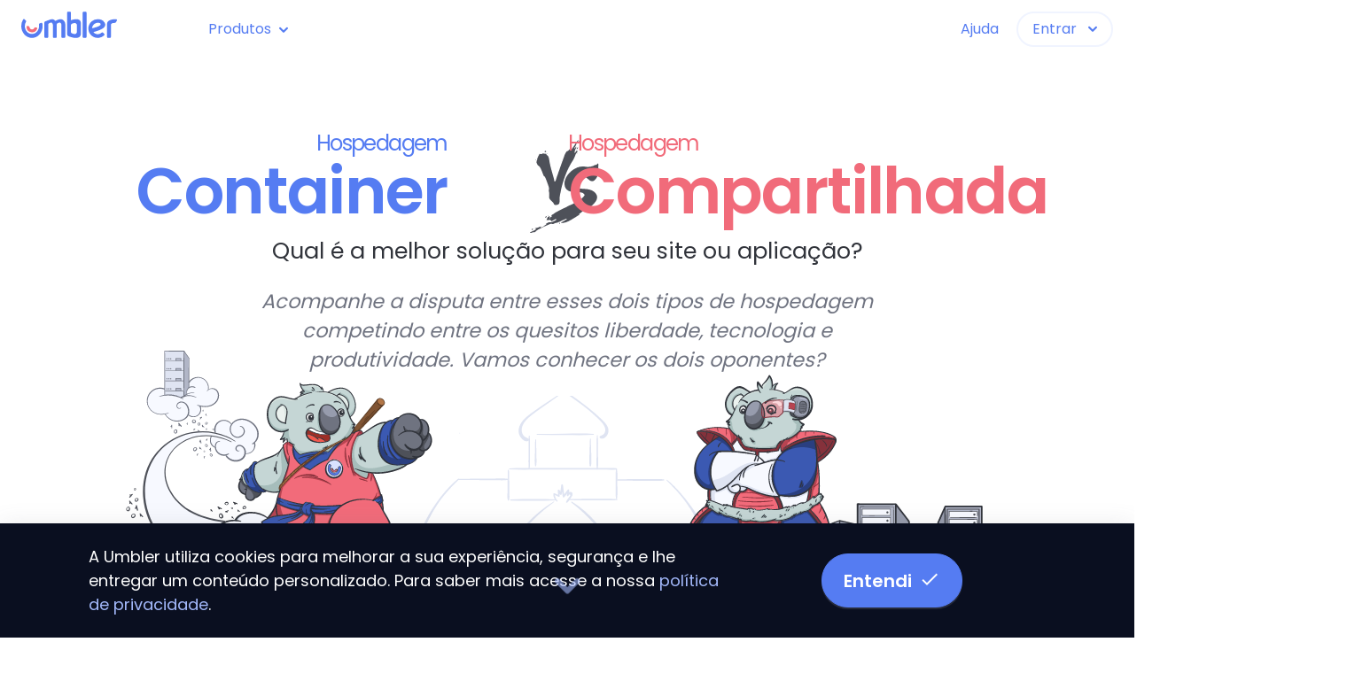

--- FILE ---
content_type: text/html; charset=utf-8
request_url: https://www.umbler.com/br/compare/container-vs-compartilhado
body_size: 17913
content:



<!doctype html>
<html class="no-js" lang="pt-br">

<head prefix="og://ogp.me/ns# fb://ogp.me/ns/fb#">

	
		<!-- Google Optimize -->
		<style>.async-hide { opacity: 0 !important} </style>
		<script>(function(a,s,y,n,c,h,i,d,e){s.className+=' '+y;h.start=1*new Date;
		h.end=i=function(){s.className=s.className.replace(RegExp(' ?'+y),'')};
		(a[n]=a[n]||[]).hide=h;setTimeout(function(){i();h.end=null},c);h.timeout=c;
		})(window,document.documentElement,'async-hide','dataLayer',4000,
		{'GTM-MCD8NH6':true});</script>
		<!-- GTM -->
		<script>
			window.userEmailTagManager = "";
			(function (w, d, s, l, i) {w[l] = w[l] || []; w[l].push({'gtm.start': new Date().getTime(), event: 'gtm.js'}); var f = d.getElementsByTagName(s)[0],
			j = d.createElement(s), dl = l != 'dataLayer' ? '&l=' + l : ''; j.async = true; j.src = '//www.googletagmanager.com/gtm.js?id=' + i + dl; f.parentNode.insertBefore(j, f); })(window, document, 'script', 'dataLayer', 'GTM-P6M9WT');
		</script>
	

	<meta charset="utf-8">
	<meta http-equiv="X-UA-Compatible" content="ie=edge" />
	<meta name="viewport" content="width=device-width, initial-scale=1.0">

	<title>Hospedagem compartilhada vs Hospedagem Containers da Umbler | Umbler</title>
	<meta name="description" content="Acompanhe a batalha do século entre as tecnologias de hospedagem compartilhada contra a hospedagem Container da Umbler. Acesse e descubra quem será o vencedor." />
  <meta name="facebook-domain-verification" content="dxevcf0og5a6180mbtylcogze77bzd" />

	<link rel="apple-touch-icon" sizes="72x72" href="//assets.umbler.com/site/favicons/apple-icon-72x72.png?v=20260116035732">
	<link rel="apple-touch-icon" sizes="144x144" href="//assets.umbler.com/site/favicons/apple-icon-144x144.png?v=20260116035732">
	<link rel="apple-touch-icon" sizes="180x180" href="//assets.umbler.com/site/favicons/apple-icon-180x180.png?v=20260116035732">
	<link rel="icon" type="image/png" sizes="192x192" href="//assets.umbler.com/site/favicons/android-icon-192x192.png?v=20260116035732">
	<link rel="icon" type="image/png" sizes="96x96" href="//assets.umbler.com/site/favicons/favicon-96x96.png?v=20260116035732">
	<link rel="icon" type="image/png" sizes="32x32" href="//assets.umbler.com/site/favicons/favicon-32x32.png?v=20260116035732">
	<link rel="icon" type="image/png" sizes="16x16" href="//assets.umbler.com/site/favicons/favicon-16x16.png?v=20260116035732">
	<link rel="manifest" href="//assets.umbler.com/site/favicons/manifest.json?v=20260116035732">
	<link rel="canonical" href="https://www.umbler.com/br/compare/container-vs-compartilhado">
	<meta name="msapplication-TileColor" content="#f7faff">
	<meta name="msapplication-TileImage" content="//assets.umbler.com/site/favicons/ms-icon-310x310.png?v=20260116035732">
	<meta name="theme-color" content="#557cf2">

	<meta property="og:title" content="Hospedagem compartilhada vs Hospedagem Containers da Umbler | Umbler" />
	<meta property="og:type" content="website" />
	<meta property="og:url" content="https://www.umbler.com/br/compare/container-vs-compartilhado" />
	<meta property="og:site_name" content="Umbler" />
	<meta property="og:image" content="//assets.umbler.com/site/battle-hosting/social-og.png?v=20260116035732" />
	<meta property="og:description" content="Acompanhe a batalha do século entre as tecnologias de hospedagem compartilhada contra a hospedagem Container da Umbler. Acesse e descubra quem será o vencedor." />
	<meta name="twitter:title" content="Hospedagem compartilhada vs Hospedagem Containers da Umbler | Umbler">
	<meta name="twitter:description" content="Acompanhe a batalha do século entre as tecnologias de hospedagem compartilhada contra a hospedagem Container da Umbler. Acesse e descubra quem será o vencedor.">
	<meta name="twitter:card" content="summary_large_image" />
	<meta name="twitter:site" content="@umbler" />
	<meta name="twitter:domain" content="//umbler.com" />
	<meta name="twitter:image" content="//assets.umbler.com/site/battle-hosting/social-og.png?v=20260116035732" />
	<meta name="google-site-verification" content="zBrdEhLfjN4UBUqv0GNci8ZRKHYz8KCAmBfAagc0mOM" />
	<meta name="msvalidate.01" content="48DBE3EAC56FD4CF47B846B080915981" />
	 
	<link rel="stylesheet" href="//design.umbler.com/themes/umbler-site/dist/css/theme.min.css?v=234">
	<link rel="stylesheet" href="/css/main.css?v=eLPhK6A5WwMMiHCxQTYLHyAcvpvDnjDJcucZt3K16YM">
	
	<link rel="preconnect" href="https://fonts.googleapis.com">
	<link rel="preconnect" href="https://fonts.gstatic.com" crossorigin>
	<link href="https://fonts.googleapis.com/css2?family=Poppins:wght@400;600&display=swap" rel="stylesheet">
</head>

<body class="is-desktop page-battle page-battle-hosting">
	
	<!-- GTM -->
	<noscript>
		<iframe src="//www.googletagmanager.com/ns.html?id=GTM-P6M9WT" height="0" width="0" style="display:none;visibility:hidden"></iframe>
	</noscript>
	
	<div class="wrapper">
				
<nav id="menu" class="navbar navbar-default navbar-fixed-top navbar-toggleable-xl navbar-" role="navigation"> 
	<div class="navbar-header">
			<a class="navbar-brand mr-3 umbler-logotipo logo-bg-light" href="/br"></a>
		<a id="toogle-menu-mobile" href="#menu-mobile" class="d-block ml-auto hidden-xl-up"><span class="icon icon-nav-drawer icon-4x"></span></a>
	</div>

	<div class="nav-dropdown">
		<nav class="main-nav">
			<ul>
				<li class="has-dropdown" data-content="nav-entrepreneurs">
					<a href="javascript:;" class="dropdown-toggle">Produtos</a>
				</li>
			</ul>
		</nav>

		<div class="nav-dropdown-wrapper">
			<div class="dropdown-list">
				<ul class="p-0">
					<li id="nav-entrepreneurs" class="dropdown dropdown-entrepreneurs">
						<div class="content flex-xs">
							<div class="col-md-6 p-3">
                <div class="dropdown-menu-item">
									<a class="dropdown-link" href="/br/talk">
										<div class="title">Plataforma de Atendimento</div>
										<p class="description">Fidelize clientes, organize conversas e aumente a produtividade da sua equipe de atendimento.</p>
									</a>
								</div>
								<div class="dropdown-menu-item">
									<a class="dropdown-link" href="/br/talk/crm-whatsapp">
										<div class="title">CRM para WhatsApp</div>
										<p class="description">Enfim, um CRM perfeitamente integrado com a ferramenta que seus vendedores e clientes mais utilizam: o WhatsApp.</p>
									</a>
								</div>
								<div class="dropdown-menu-item">
										<a class="dropdown-link" href="/br/talk/chatbot-whatsapp">
											<div class="title">ChatBot para WhatsApp</div>
											<p class="description">Automatize mensagens e libere sua equipe para conversas que exigem um toque humano.</p>
										</a>
								</div>
								<div class="dropdown-menu-item">
										<a class="dropdown-link" href="/br/talk/agente-ia-whatsapp">
											<div class="title">Agente IA para WhatsApp</div>
											<p class="description">Inteligência Artificial com o DNA da sua empresa, treinada para atender seus leads e clientes 24 horas por dia.</p>
										</a>
								</div>
							</div>
							<div class="col-md-6 nav-secondary p-3">
								<div class="dropdown-menu-item">
									<a class="dropdown-link" href="/br/email-profissional">
										<div class="title">Umbler Mail</div>
										<p class="description">O email corporativo que te ajuda a fazer mais negócios.</p>
									</a>
								</div>
								<div class="dropdown-menu-item">
									<a class="dropdown-link" href="/br/hospedagem-wordpress">
										<div class="title">Hospedagem Wordpress</div>
										<p class="description">A mais confiável hospedagem WordPress, perfeita para agências e profissionais de marketing.</p>
									</a>
								</div>
							</div>
						</div>
					</li>
				</ul>
			</div>
		</div>

	</div>
	
	<div class="collapse navbar-collapse pos-relative flex-xs-middle w-100">
		<ul class="nav navbar-nav navbar-right pos-absolute m-0 z-index-top">
			<li>
				<a href="/br/ajuda">Ajuda</a>
			</li>
			<li class="dropdown">
				<a href="javascript:;" target="_blank" rel="nofollow" class="btn btn-link btn-login dropdown-toggle">
					Entrar
				</a>
				<div class="dropdown-menu dropdown-login" aria-labelledby="dropdownMenuButton">
          <a href="https://webmail.umbler.com/" class="dropdown-item">
            <span class="title">Umbler Mail</span>
            <p class="description">Curioso pra ver seus emails hoje?</p>
          </a>
					<a href="https://account.umbler.com/SignIn?App=UTalk2" class="dropdown-item">
						<span class="title">Umbler Talk</span>
						<p class="description">Bora encantar clientes via WhatsApp</p>
					</a>
          <a href="https://account.umbler.com/SignIn?App=UmblerHosting" class="dropdown-item">
            <span class="title">Hospedagem Umbler</span>
            <p class="description">Vamos colocar mais um site ou email no ar hoje?</p>
          </a>
          <a href="https://a.umbler.com/indique-umblertalk/" class="dropdown-item">
            <span class="title">Indique e ganhe</span>
            <p class="description">Convide seus amigos para a Umbler e ganhe até R$ 300</p>
          </a>
  			</div>
			</li>
		</ul>
	</div>
</nav>

			
		
<header id="header" class="overflow-hidden pos-relative">
	<div class="container pb-5 pt-4">
		<div class="text-xs-center pos-relative z-index-100"> 
			<h1 class="display-lg-4 display-xl-3 h3 mb-0 flex-lg flex-lg-justified battle-title">
				<span class="title text-primary px-xl-4 text-md-right"><span class="subtitle hidden-lg-down">Hospedagem</span>Container</span>
				<span class="hidden-xl-up mx-2">x</span>
				<img src="//assets.umbler.com/site/battle/versus.svg?v=20260116035732" class="battle-versus-img mx-auto mr-1 mb-1 hidden-lg-down" width="85" />
				<span class="title text-sharedhosting px-xl-4 text-md-left"><span class="subtitle hidden-lg-down">Hospedagem</span>Compartilhada</span>
			</h1>
			<h2 class="h4 display-md-5 font-normal mb-3 mt-1">Qual é a melhor solução para seu site ou aplicação?</h2>
			<div class="row"> 
				<div class="col-md-8 offset-md-2 intro"> 
					<p class="h5 mb-3 font-italic">Acompanhe a disputa entre esses dois tipos de hospedagem competindo entre os quesitos liberdade, tecnologia e produtividade. Vamos conhecer os dois oponentes?</p>
				</div>
			</div>
		</div>
	</div>

	<a href="#about-player" class="scroll-page js-anchor-section">
		<span class="icon icon-collapse-arrow-down icon-3x"></span>
	</a>

	<div class="battle-players hidden-lg-down">
		<img data-src="//assets.umbler.com/site/battle-hosting/p1-umbler.svg?v=20260116035732" id="battleP1" class="battle-p1 battle-umbler-img" />
		<img data-src="//assets.umbler.com/site/battle-hosting/p2-sharedhosting.svg?v=20260116035732" id="battleP2" class="battle-p2 battle-sharedhosting-img" />
	</div>
</header>

<section id="about-player" class="bg-faded">
	<div id="sectionBattleP1" class="container py-lg-5">
		<div class="row pt-sm-5">
			<div class="col-lg-5 push-lg-7 col-xl-2 offset-xl-1 push-xl-5">
				<img data-src="//assets.umbler.com/site/battle-hosting/p2-sharedhosting.svg?v=20260116035732" class="battle-sharedhosting-img img-fluid mx-auto pl-lg-5 hidden-xl-up" />
			</div>
			<div class="col-lg-7 pull-lg-5 col-xl-8 offset-xl-2 pull-xl-3 battle-card battle-card-sharedhosting p-4 p-md-5 z-index-200">
				<h3 class="display-xl-4 mb-2 text-sharedhosting">Hospedagem compartilhada</h3>
				<p class="h5 mb-3 font-italic text-xs-left">De um lado, temos ele... Um servidor único que hospeda diversos (sim, inúmeros) sites e aplicações, dividindo recursos e performance entre todos eles. Palmas para a hospedagem compartilhada.</p>
				<p>Surgida em meados dos anos 1990, é uma solução simples voltada a projetos não muito complexos. Confira algumas de suas características:</p>
				<ul class="list list-icon-block">
					<li><span class="icon icon-checked"></span>Trata-se de algo básico no quesito infraestrutura;</li>
					<li><span class="icon icon-checked"></span>Oferece um ambiente comunitário, onde várias aplicações dividem recursos de hardware;</li>
					<li><span class="icon icon-checked"></span>Opção barata para contratação;</li>
					<li><span class="icon icon-checked"></span>Escalabilidade complexa;</li>
					<li><span class="icon icon-checked"></span>Poucas possibilidades de personalização;</li>
					<li><span class="icon icon-checked"></span>Riscos iminentes de queda.</li>
				</ul>
			</div>
			
		</div>
	</div>
	<div id="sectionBattleP2" class="container py-lg-5">
		<div class="row py-5">

			<div class="col-lg-5 col-xl-2">
				<img data-src="//assets.umbler.com/site/battle-hosting/p1-umbler.svg?v=20260116035732" class="battle-git-img img-fluid mx-auto mb-4 pr-lg-5 hidden-xl-up" />
			</div>
			<div class="col-lg-7 col-xl-7 offset-xl-1 battle-card battle-card-umbler p-4 p-md-5 z-index-200">
				<span class="battle-card-icon hidden-sm-down">
					<img src="//design.umbler.com/assets/svg/sprite-umbler/img-umbler-favicon.svg" class="img-svg mx-auto img-4x align-bottom">  
				</span>
				<h3 class="display-xl-4 mb-3 text-primary">Containers</h3>
				<p class="h5 mb-3 font-italic">Do outro lado, os holofotes estão sobre ele. Concebido com o objetivo de tornar as coisas mais fáceis para quem desenvolve para web, rufem os tambores para o Container da Umbler.</p>
				<p>Reconhecendo as experiências de agências digitais e desenvolvedores, os containers oferecem uma solução de hospedagem única. Confira algumas de suas características:</p>
				<ul class="list list-icon-block">
					<li><span class="icon icon-checked"></span>Infraestrutura dedicada;</li>
					<li><span class="icon icon-checked"></span>Ideal para sites e aplicações de todos os tipos e segmento;</li>
					<li><span class="icon icon-checked"></span>Disponibilidade, personalização e transparência;</li>
					<li><span class="icon icon-checked"></span>Monitoramento preciso de recursos;</li>
					<li><span class="icon icon-checked"></span>Escalabilidade em poucos cliques;</li>
					<li><span class="icon icon-checked"></span>Templates prontos e add-ons incríveis;</li>
					<li><span class="icon icon-checked"></span>Sem pacotes fechados e com cobrança sob demanda;</li>
					<li><span class="icon icon-checked"></span>Infraestrutura 100% gerenciada;</li>
					<li><span class="icon icon-checked"></span>Alta segurança de sites e aplicações;</li>
					<li><span class="icon icon-checked"></span>Alta redundância de hardware.</li>
				</ul>
				<div class="konami-example hidden-lg-down">
					<span class="icon icon-arrow-upward"></span>
					<span class="icon icon-arrow-upward"></span>
					<span class="icon icon-arrow-downward"></span>
					<span class="icon icon-arrow-downward"></span>
					<span class="icon icon-arrow-back"></span>
					<span class="icon icon-arrow-forward"></span>
					<span class="icon icon-arrow-back"></span>
					<span class="icon icon-arrow-forward"></span>
					<span class="">B</span>
					<span class="">A</span>
				</div>
			</div>

			<div class="col-lg-2 pt-xl-3 hidden-lg-down">
				<span class="browser-tab-mac pos-absolute right">
					<img data-src="//assets.umbler.com/site/webhosting-php/painel-hosting-php-firstframe.png?v=20260116035732" class="battle-panel-print-img" />
				</span>
			</div>
		</div>
	</div>
</section>

<!-- section: battle -->
<section id="battle">

	<!-- battle: bar -->
	<div class="battle-bar">
		<div class="battle-status container">
			<div class="flex-xs flex-xs-middle flex-xs-justified">
				<div class="flex-item flex-xs flex-nowrap battle-status-p1">
					<div class="battle-player-thumb battle-umbler-thumb hidden-sm-down">
						<span class="sprite-battle"></span>
					</div>
					<div class="mx-md-4 w-100">
						<div class="pos-relative">
							<h3 class="h6 mb-2 battle-player battle-player-git text-primary">Container</h3>
							<ul class="battle-win top right hidden-sm-down">
								<li><span class="icon icon-checked"></span></li>
								<li><span class="icon icon-checked"></span></li>
								<li><span class="icon icon-checked"></span></li>
							</ul>
						</div>
						<div class="progress">
							<div id="battleBarP1" class="progress-bar float-xs-right" style="width: 100%;"></div>
						</div>
					</div>
				</div>

				<div class="text-xs-center mb-2 mx-2">
					<span class="h5 text-muted font-bold hidden-md-up">VS</span>
					<img data-src="//assets.umbler.com/site/battle/versus.svg?v=20260116035732" class="battle-versus-img mx-auto mr-1 mt-3 hidden-sm-down" width="60" />
				</div>
				
				<div class="flex-item flex-xs flex-nowrap battle-status-p2">
					<div class="mx-md-4 w-100">
						<div class="pos-relative">
							<ul class="battle-win top left hidden-sm-down">
								<li><span class="icon icon-checked"></span></li>
								<li><span class="icon icon-checked"></span></li>
								<li><span class="icon icon-checked"></span></li>
							</ul>
							<h3 class="h6 mb-2 battle-player text-xs-right text-sharedhosting">Compartilhada</h3>
						</div>
						<div class="progress">
							<div id="battleBarP2" class="progress-bar" style="width: 100%;"></div>
						</div>
					</div>
					<div class="battle-player-thumb battle-p2-thumb battle-sharedhosting-thumb hidden-sm-down">
						<span class="sprite-battle"></span>
					</div>
				</div>
			</div>
		</div>
		<div class="battle-nav">
			<div class="container">
				<nav id="nav-battle" class="col-md-10 float-xs-none p-0 mx-auto px-lg-5">
					<ul class="nav nav-underline nav-justified">
						<li class="nav-item">
							<a class="nav-link active" href="#round1"><span class="hidden-lg-down">Round 1 /</span> Liberdade</a>
							<span class="icon icon-collapse-arrow-up rotate-90cw"></span>
						</li>
						<li class="nav-item">
							<a class="nav-link" href="#round2"><span class="hidden-lg-down">Round 2 /</span> Tecnologia</a>
							<span class="icon icon-collapse-arrow-up rotate-90cw"></span>
						</li>
						<li class="nav-item">
							<a class="nav-link" href="#round3"><span class="hidden-lg-down">Round 3 /</span> Produtividade</a>
						</li>
					</ul>
				</nav>
			</div>
		</div>
	</div>

	<!-- battle: round 1 -->
	<div id="round1" class="round-wrapper">
		<div data-background-image-url="//assets.umbler.com/site/battle-hosting/p1-round.png?v=20260116035732" class="round-p1 hidden-lg-down"></div>
		<div data-background-image-url="//assets.umbler.com/site/battle-hosting/p2-round.png?v=20260116035732" class="round-p2 hidden-lg-down"></div>

		<!-- round 1/1: Escalabilidade -->
		<div id="round1-1" class="round-battle">
			<div class="battle-divider"><span class="battle-title subheading">Escalabilidade</span></div>
			<div class="flex-lg flex-lg-grid battle-container">
				<div class="flex-item battle-card-wrapper">
					<div class="container-fluid container-lg-split container-xl-split p-3 p-xl-5 float-lg-right">
						<div class="card battle-card battle-card-umbler battle-card-p1">
							<span class="icon icon-smiley-love icon-white icon-5x my-4"></span>
							<div class="card-block pos-relative">
								<span class="icon icon-2x icon-rounded icon-primary battle-card-icon">
									<span class="icon icon-vote-thumbs-up icon-white mx-auto"></span>
								</span>
								<h4 class="h6">Liberdade total</h4>
								<p>Oferece a possibilidade de upgrade e downgrade em tempo real, sem necessidade de suporte e longas horas de espera. Em poucos cliques, direto no painel da Umbler, é possível aumentar (ou até diminuir) o uso de recursos de sites e aplicações.</p>
							</div>
						</div>
					</div>
				</div>
				<div class="flex-item battle-card-wrapper">
					<div class="container-fluid container-lg-split container-xl-split p-3 p-xl-5">
						<div class="card battle-card battle-card-sharedhosting battle-card-p2">
							<span class="icon icon-smiley-frown icon-white icon-5x my-4"></span>
							<div class="card-block pos-relative">
								<h4 class="h6">Pacotes fechados</h4>
								<p>Opções de planos sedutoras. Diversas possibilidades de recurso, acessos, banda, templates. Porém, tudo em pacotes fechados. Necessidade de contato com suporte.</p>
							</div>
						</div>
						
					</div>
				</div>
			</div>
		</div>

		<!-- round 1/2: Modelo de cobrança -->
		<div id="round1-2" class="round-battle">
			<div class="battle-divider"><span class="battle-title subheading">Modelo de cobrança</span></div>
			<div class="flex-lg flex-lg-grid battle-container">
				<div class="flex-item battle-card-wrapper">
					<div class="container-fluid container-lg-split container-xl-split p-3 p-xl-5 float-lg-right">
						<div class="card battle-card battle-card-umbler battle-card-p1">
							<span class="icon icon-coin-receive icon-white icon-5x my-4"></span>
							<div class="card-block pos-relative">
								<span class="icon icon-2x icon-rounded icon-primary battle-card-icon">
									<span class="icon icon-vote-thumbs-up icon-white mx-auto"></span>
								</span>
								<h4 class="h6">Pague pelo que usar</h4>
								<p>Com o Container da Umbler, é possível adicionar créditos à conta, que serão descontados por hora, conforme a utilização dos serviços. Não existem planos fechados, o usuário monta o pacote ideal e paga unitariamente por cada item.</p>
							</div>
						</div>
					</div>
				</div>
				<div class="flex-item battle-card-wrapper">
					<div class="container-fluid container-lg-split container-xl-split p-3 p-xl-5">
						<div class="card battle-card battle-card-sharedhosting battle-card-p2">
							<span class="icon icon-calendar-dollar icon-white icon-alert-circle icon-5x my-4"></span>
							<div class="card-block pos-relative">
								<h4 class="h6">Pagamento antecipado</h4>
								<p>Muitos pacotes e promoções atrativas, mas em sua maioria pouco esclarecimento sobre uso de recursos e tipos de contrato.</p>
							</div>
						</div>
						
					</div>
				</div>
			</div>
		</div>

		<!-- round 1/3: Personalização -->
		<div id="round1-3" class="round-battle">
			<div class="battle-divider"><span class="battle-title subheading">Personalização</span></div>
			<div class="flex-lg flex-lg-grid battle-container">
				<div class="flex-item battle-card-wrapper">
					<div class="container-fluid container-lg-split container-xl-split p-3 p-xl-5 float-lg-right">
						<div class="card battle-card battle-card-umbler battle-card-p1">
							<span class="icon icon-content-boxes icon-white icon-5x my-4"></span>
							<div class="card-block pos-relative">
								<span class="icon icon-2x icon-rounded icon-primary battle-card-icon">
									<span class="icon icon-vote-thumbs-up icon-white mx-auto"></span>
								</span>
								<h4 class="h6">Ótimo para todos os projetos</h4>
								<p>Independente do tamanho do projeto, do número de acessos, da quantidade de transferência de arquivos, do segmento de atuação e até do nível de experiência de quem desenvolve, o Container da Umbler oferece suporte de qualidade e escalabilidade para todos os tipos de aplicações.</p>
							</div>
						</div>
					</div>
				</div>
				<div class="flex-item battle-card-wrapper">
					<div class="container-fluid container-lg-split container-xl-split p-3 p-xl-5">
						<div class="card battle-card battle-card-sharedhosting battle-card-p2">
							<span class="icon icon-content-box icon-white icon-4x my-4 py-2"></span>
							<div class="card-block pos-relative">
								<h4 class="h6">Bom para sites pequenos</h4>
								<p>Não suporta sites muito complexos, já que só pode garantir a segurança até certo ponto e que é preciso monitorar com muito cuidado tudo o que acontece nesse ambiente (nem que para isso tenha que expulsar maus usuários e prejudicar os bons).</p>
							</div>
						</div>
					</div>
				</div>
			</div>
		</div>

		<!-- round 1: final -->
		<div id="round1-final" class="round-battle round-ko">
			<div class="container pt-5 pos-relative z-index-100">

				<div class="row mb-5">
					<div class="col-lg-8 offset-lg-2 text-xs-center">
						<h3 class="display-sm-4">Container wins!</h3>
						<p class="h5 mb-3 font-italic">Aparentemente temos um vencedor no primeiro round. Enquanto os juízes contabilizam a pontuação, os oponentes recebem cuidados médicos e conselhos de seus treinadores. O segundo round vem aí e a disputa não será fácil.</p>
						<a id="cta-round1" href="https://account.umbler.com/SignUp?App=UmblerHosting" class="btn btn-accent btn-lg">Experimente grátis<span class="icon icon-arrow-forward ml-1"></span></a>
						<span class="h6 font-italic font-normal text-muted d-block mt-1">Tire a prova e teste agora!</span>
					</div>
				</div>

			</div>
		</div>

	</div>

	<div class="round-divider">
		<div class="text-xs-center">
			<span class="h6 font-normal text-muted">ou confira o</span>
			<span class="d-block text-uppercase h5 text-accent">Round 2</span>
		</div>
		<div class="divider divider-section m-0">
			<a href="#round2" class="scroll-page js-anchor-section m-2">
				<span class="icon icon-collapse-arrow-down icon-2x"></span>
    	</a>
		</div>
	</div>

	<!-- battle: round 2 -->
	<div id="round2" class="round-wrapper">
		<div data-background-image-url="//assets.umbler.com/site/battle-hosting/p1-round.png?v=20260116035732" class="round-p1 hidden-lg-down"></div>
		<div data-background-image-url="//assets.umbler.com/site/battle-hosting/p2-round.png?v=20260116035732" class="round-p2 hidden-lg-down"></div>

		<!-- round 2/1: Pontos de restauração -->
		<div id="round2-1" class="round-battle">
			<div class="battle-divider"><span class="battle-title subheading">Pontos de restauração</span></div>
			<div class="flex-lg flex-lg-grid battle-container">
				<div class="flex-item battle-card-wrapper">
					<div class="container-fluid container-lg-split container-xl-split p-3 p-xl-5 float-lg-right">
						<div class="card battle-card battle-card-umbler battle-card-p1">
							<span class="icon icon-synchronize-timeout icon-white icon-5x my-4"></span>
							<div class="card-block pos-relative">
								<span class="icon icon-2x icon-rounded icon-primary battle-card-icon">
									<span class="icon icon-vote-thumbs-up icon-white mx-auto"></span>
								</span>
								<h4 class="h6">Snapshot com um clique</h4>
								<p>Oferece uma ótima solução de pontos de restauração. Essa espécie de “ctrl+z”, permite tirar uma fotografia de um determinado cenário e, quando necessário, recuperar esses dados. Tudo isso em poucos cliques, claro.</p>
							</div>
						</div>
					</div>
				</div>
				<div class="flex-item battle-card-wrapper">
					<div class="container-fluid container-lg-split container-xl-split p-3 p-xl-5">
						<div class="card battle-card battle-card-sharedhosting battle-card-p2">
							<span class="icon icon-synchronize-alert icon-white icon-5x my-4"></span>
							<div class="card-block pos-relative">
								<h4 class="h6">Backups limitados e complexos</h4>
								<p>Na maior parte das vezes, oferece opções de backup para os usuários. Porém, backups em hospedagens compartilhadas nem sempre são fáceis de serem recuperados e, por vezes, são até cobrados à parte.</p>
							</div>
						</div>
						
					</div>
				</div>
			</div>
		</div>

		<!-- round 2/3: Templates e Add-ons -->
		<div id="round2-3" class="round-battle">
			<div class="battle-divider"><span class="battle-title subheading">Templates e Add-ons</span></div>
			<div class="flex-lg flex-lg-grid battle-container">
				<div class="flex-item battle-card-wrapper">
					<div class="container-fluid container-lg-split container-xl-split p-3 p-xl-5 float-lg-right">
						<div class="card battle-card battle-card-umbler battle-card-p1">
							<span class="icon icon-layers-show icon-white icon-5x my-4"></span>
							<div class="card-block pos-relative">
								<span class="icon icon-2x icon-rounded icon-primary battle-card-icon">
									<span class="icon icon-vote-thumbs-up icon-white mx-auto"></span>
								</span>
								<h4 class="h6">Templates que você precisa</h4>
								<p>Oferece uma série de plataformas e templates como PHP, Wordpress, Drupal, Joomla, Prestashop, Opencart, Laravel, etc, com instalação automática em poucos cliques. Além disso, conta com os add-ons, como CloudFlare, New Relic e Let’s Encrypt.</p>
							</div>
						</div>
					</div>
				</div>
				<div class="flex-item battle-card-wrapper">
					<div class="container-fluid container-lg-split container-xl-split p-3 p-xl-5">
						<div class="card battle-card battle-card-sharedhosting battle-card-p2">
							<span class="icon icon-layers-hide icon-white icon-5x my-4"></span>
							<div class="card-block pos-relative">
								<h4 class="h6">Muitos templates inúteis</h4>
								<p>Com um baixo custo e com painéis bastante engessados, em muitos casos é difícil oferecer tantas opções incríveis como essas - o que, de certa forma, até subestima o poder de desenvolvimento.</p>
							</div>
						</div>
						
					</div>
				</div>
			</div>
		</div>

		<!-- round 2: final -->
		<div id="round2-final" class="round-battle round-ko">
			<div class="container pt-5 pos-relative z-index-100">
				<div class="row mb-5">
					<div class="col-lg-8 offset-lg-2 text-xs-center">
						<h3 class="display-sm-4">Container wins!</h3>
						<p class="h5 mb-3 font-italic">Container da Umbler está bastante à frente de seu adversário, mas não admite terminar esse disputa antes de competir uma última vez. Será que a hospedagem compartilhada ainda conseguirá virar o jogo? <span class="text-muted">To be continued...</span></p>
						<a id="cta-round2" href="https://account.umbler.com/SignUp?App=UmblerHosting" class="btn btn-accent btn-lg">Experimente grátis<span class="icon icon-arrow-forward ml-1"></span></a>
						<span class="h6 font-italic font-normal text-muted d-block mt-1">Tire a prova e teste agora!</span>
					</div>
				</div>
			</div>
		</div>

	</div>

	<div class="round-divider">
		<div class="text-xs-center">
			<span class="h6 font-normal text-muted">ou confira o</span>
			<span class="d-block text-uppercase h5 text-accent">Round 3</span>
		</div>
		<div class="divider divider-section m-0">
			<a href="#round3" class="scroll-page js-anchor-section m-2">
				<span class="icon icon-collapse-arrow-down icon-2x"></span>
    	</a>
		</div>
	</div>

	<!-- battle: round 3 -->
	<div id="round3" class="round-wrapper">
		<div data-background-image-url="//assets.umbler.com/site/battle-hosting/p1-round.png?v=20260116035732" class="round-p1 hidden-lg-down"></div>
		<div data-background-image-url="//assets.umbler.com/site/battle-hosting/p2-round.png?v=20260116035732" class="round-p2 hidden-lg-down"></div>

		<!-- round 3/1: Clientes de email -->
		<div id="round3-1" class="round-battle">
			<div class="battle-divider"><span class="battle-title subheading">Clientes de email</span></div>
			<div class="flex-lg flex-lg-grid battle-container">
				<div class="flex-item battle-card-wrapper">
					<div class="container-fluid container-lg-split container-xl-split p-3 p-xl-5 float-lg-right">
						<div class="card battle-card battle-card-umbler battle-card-p1">
							<span class="icon icon-space-rocket icon-white icon-5x my-4"></span>
							<div class="card-block pos-relative">
								<span class="icon icon-2x icon-rounded icon-primary battle-card-icon">
									<span class="icon icon-vote-thumbs-up icon-white mx-auto"></span>
								</span>
								<h4 class="h6">O que há de mais novo</h4>
								<p>Na Umbler é possível adquirir apenas o que o usuário precisa, seja Email Umbler, seja Email Exchange (uma das principais soluções de email do mundo). Ambas focam tanto na entregabilidade de mensagens quanto em na produtividade, que ajudam a organizar e automatizar rotinas diversas.</p>
							</div>
						</div>
					</div>
				</div>
				<div class="flex-item battle-card-wrapper">
					<div class="container-fluid container-lg-split container-xl-split p-3 p-xl-5">
						<div class="card battle-card battle-card-sharedhosting battle-card-p2">
							<span class="icon icon-game-gameboy icon-white icon-5x my-4"></span>
							<div class="card-block pos-relative">
								<h4 class="h6">Tecnologias ultrapassadas</h4>
								<p>A maior parte dos pacotes de hospedagem compartilhada disponibilizam a criação de endereços grátis (com número limite, claro). No entanto, essas contas “na faixa” estão baseadas em soluções muito básicas e já ultrapassadas.</p>
							</div>
						</div>
						
					</div>
				</div>
			</div>
		</div>

		<!-- round 3/2: Painel de controle -->
		<div id="round3-2" class="round-battle">
			<div class="battle-divider"><span class="battle-title subheading">Painel de controle</span></div>
			<div class="flex-lg flex-lg-grid battle-container">
				<div class="flex-item battle-card-wrapper">
					<div class="container-fluid container-lg-split container-xl-split p-3 p-xl-5 float-lg-right">
						<div class="card battle-card battle-card-umbler battle-card-p1">
							<span class="icon icon-user-magnify icon-white icon-5x my-4"></span>
							<div class="card-block pos-relative">
								<span class="icon icon-2x icon-rounded icon-primary battle-card-icon">
									<span class="icon icon-vote-thumbs-up icon-white mx-auto"></span>
								</span>
								<h4 class="h6">Foco na experiência do usuário</h4>
								<p>Com um design clean, uma visão geral de brilhar os olhos, configurações a poucos cliques e seções específicas para cada projeto, o painel da Umbler é pensado justamente na lógica dos desenvolvedores.</p>
							</div>
						</div>
					</div>
				</div>
				<div class="flex-item battle-card-wrapper">
					<div class="container-fluid container-lg-split container-xl-split p-3 p-xl-5">
						<div class="card battle-card battle-card-sharedhosting battle-card-p2">
							<svg class="img-svg mx-auto img-4x my-4" viewBox="0 0 20 24">
								<path style="fill:#FFFFFF;" d="M7,17H5v-3H3v4c0,0.6,0.4,1,1,1h2v1H2v-7h3v-2H2V6h1v4h2V6h3V4H1C0.4,4,0,4.4,0,5v16c0,0.6,0.4,1,1,1h6c0.6,0,1-0.4,1-1v-3C8,17.4,7.6,17,7,17z"></path><path style="fill:#FFFFFF;" d="M19,4h-7v2h6v5h-4V9h1v1h2V8c0-0.6-0.4-1-1-1h-3c-0.6,0-1,0.4-1,1v3H9v2h9v4h-2v2h2v1h-3v-4h2v-2h-3c-0.6,0-1,0.4-1,1v5h-1v2h7c0.6,0,1-0.4,1-1V5C20,4.4,19.6,4,19,4z"></path><path style="fill:#FFFFFF;" d="M10,14H8v-4h2c0.6,0,1-0.4,1-1V3h2l-3-3L7,3h2v5H7C6.4,8,6,8.4,6,9v6c0,0.6,0.4,1,1,1h2v8h2v-9C11,14.4,10.6,14,10,14z"></path>
							</svg>
							<div class="card-block pos-relative">
								<h4 class="h6">Usabilidade comprometida</h4>
								<p>Painéis próprios, mas bastante confusos, ou utilização de uma solução comoditizada e ultrapassada.</p>
							</div>
						</div>
						
					</div>
				</div>
			</div>
		</div>

		<!-- round 3/3: Migração e revenda de hospedagem -->
		<div id="round3-2" class="round-battle">
			<div class="battle-divider"><span class="battle-title subheading">Migração e revenda de hospedagem</span></div>
			<div class="flex-lg flex-lg-grid battle-container">
				<div class="flex-item battle-card-wrapper">
					<div class="container-fluid container-lg-split container-xl-split p-3 p-xl-5 float-lg-right">
						<div class="card battle-card battle-card-umbler battle-card-p1">
							<span class="icon icon-vote-heart icon-white icon-5x my-4"></span>
							<div class="card-block pos-relative">
								<span class="icon icon-2x icon-rounded icon-primary battle-card-icon">
									<span class="icon icon-vote-thumbs-up icon-white mx-auto"></span>
								</span>
								<h4 class="h6">Use como quiser</h4>
								<p>O <a href="//goodbye.host" target="_blank">GoodBye.host</a> é uma ótima alternativa para migrar sites e emails em apenas um clique. Com relação à revenda, oferece uma solução via painel que, permite distribuir e controlar pagamentos, acessos específicos para clientes, e ter total transparência no uso de recursos.</p>
							</div>
						</div>
					</div>
				</div>
				<div class="flex-item battle-card-wrapper">
					<div class="container-fluid container-lg-split container-xl-split p-3 p-xl-5">
						<div class="card battle-card battle-card-sharedhosting battle-card-p2">
							<span class="icon icon-vote-heart-broken icon-white icon-5x my-4"></span>
							<div class="card-block pos-relative">
								<h4 class="h6">Limitações e mais limitações</h4>
								<p>Não há possibilidade de oferecer uma revenda e a migração de seus usuários é sempre um processo muito doloroso.</p>
							</div>
						</div>
						
					</div>
				</div>
			</div>
		</div>

	</div>

	<!-- round KO -->
	<div id="round-win">
		<div class="container pt-5">
			<div class="row pos-relative z-index-100">
				<div class="col-lg-8 offset-lg-2 text-xs-center">
					<h3 class="display-sm-3">Container wins!</h3>
					<p class="h5 mb-4 font-italic">A luta chega ao fim e não foi nada fácil. A hospedagem compartilhada bem que tentou, mas não restam mais dúvidas: o Container da Umbler mereceu o título de melhor opção de hospedagem para seus sites e aplicações.</p>
					<a id="cta-roundfinal" href="https://account.umbler.com/SignUp?App=UmblerHosting" class="btn btn-accent btn-lg py-2 px-4">Experimente grátis<span class="icon icon-arrow-forward ml-1"></span></a>
					<span class="h6 font-italic text-muted d-block mt-2"><span class="icon icon-game-joypad align-baseline mr-1"></span>Play for free</span>
				</div>
			</div>
			<div class="row py-4 pt-xl-5">
				<div class="col-xl-8">
					<img data-src="//assets.umbler.com/site/battle-hosting/cloud-sites-wins.png?v=20260116035732" class="img-fluid d-block mx-auto pos-relative img-cloudsites-win" width="624" />
				</div>
				<div class="col-xl-4 hidden-lg-down">
					<div class="section-panel">
						<figure class="browser">
							<span class="browser-tab-mac benefits-panel-video">
								<img data-src="//assets.umbler.com/site/battle-hosting/panel-cloudsites-firstframe.png?v=20260116035732" width="900" />
							</span>
						</figure>
					</div>
				</div>
			</div>

		</div>
	</div>

</section>


<section id="goodbyehost-migrate" class="bg-faded py-5 pos-relative">
	<div class="card card-block p-3 testimonial-item hidden-xl-down">
		<p class="quote mb-0 pos-relative z-index-100 small">
			<span class="icon icon-quote-opening"></span>Nos proporcionaram condições perfeitas para o período da migração, em um cenário de 450 domínios e 3.500 contas de email..."</p>
		<svg viewBox="0 0 143.5 19.5" width="80" class="mt-2">
		<g fill="#96A9D6">
			<path d="m3.3 5.6c0.3 1.2 0.2 2.4 0.2 3.6v8.9c0 0.3 0 0.6-0.1 1h-2.9c-0.3 0-0.5-0.1-0.5-0.5v-0.6-16.4-0.4c0-0.7 0-0.8 0.8-0.8h2.6c0.5 0 0.8 0.2 1.1 0.6l4.8 6.6c0.2 0.3 0.3 0.5 0.7 0.7 0.6-0.9 1.3-1.7 1.9-2.6 1.2-1.6 2.3-3.2 3.5-4.8 0.2-0.2 0.3-0.5 0.7-0.5h3.6v18.7h-3c-0.3 0-0.5-0.2-0.5-0.5v-0.7-9.8c0-1 0.1-1.9 0.5-2.8 0.1-0.1 0.1-0.2 0-0.4-1.4 2-2.9 4-4.4 5.9-0.6 0.8-1.2 1.6-1.8 2.3-0.6 0.8-0.8 0.8-1.4 0l-4.2-5.7c-0.5-0.6-0.9-1.3-1.6-1.8 0.1-0.2 0-0.3-0.1-0.2-0.1 0 0 0.1 0.1 0.2zm-0.3-0.6z"/>
			<path d="m47.2 6.1c0.1 0.8 0.5 1.5 0.5 2.4 0 0.2 0.1 0.5 0.1 0.8v9 0.5c0 0.3-0.2 0.5-0.5 0.5h-2.6c-0.3 0-0.5-0.2-0.5-0.5v-0.7-16.5-0.2c0-0.9 0-0.9 0.8-0.9h0.5c1.7 0 1.7 0 2.7 1.3 2.5 3.2 5 6.3 7.4 9.5 0.2 0.2 0.3 0.5 0.7 0.6-0.3-2-0.1-3.9-0.2-5.7v-5.7h3.4c0.2 0.2 0.2 0.5 0.2 0.7v17.1 0.4c0 0.3-0.1 0.5-0.5 0.5h-1.5c-0.4 0-0.5-0.2-0.7-0.4-1.6-2-3.1-4-4.7-6.1s-3.3-4.3-4.9-6.4c0-0.1-0.1-0.2-0.2-0.2 0 0-0.1-0.1-0.1-0.2l-0.1 0.1c0.1 0.1 0.2 0.1 0.2 0.1zm9.2 5.8c-0.1 0.3 0.1 0.5 0.3 0.7l0.1-0.1c0-0.2-0.1-0.4-0.4-0.6z"/>
			<path d="m120.6 15.7h9.4c0.2 0.7 0.2 2.2 0.1 3.4h-14.5c-0.2-1.1 0.1-2.1 0.7-3 1.2-1.8 2.5-3.6 3.8-5.4 0.8-1.1 2-1.7 3.2-2.3-0.1-0.3-0.4-0.1-0.6-0.2-0.2 0-0.5 0-0.8-0.1 1-1.4 1.9-2.7 2.9-4.2h-9.1v-3.5h14.3c0.1 1-0.2 1.9-0.7 2.7-0.8 1.2-1.6 2.3-2.5 3.5-1.9 3-4 6-6.2 9.1z"/>
			<path d="m114.5 19.1h-14.5c-0.3-0.8 0-1.5 0.2-2.2s0.7-1.4 1.1-2c0.9-1.3 1.9-2.6 2.8-3.9 0.8-1.2 2-2 3.2-2.6 0.1-0.1 0.3 0 0.4-0.2-0.5-0.2-1 0-1.5-0.2 1-1.4 1.9-2.7 3-4.2h-9.1c-0.2-0.6-0.1-1.2-0.1-1.8v-1.7h14.3c0.2 0.7 0 1.4-0.3 2-0.4 0.9-0.9 1.6-1.5 2.4-2.4 3.5-4.9 6.9-7.3 10.4-0.1 0.2-0.2 0.3-0.3 0.5 3.2 0.1 6.3-0.1 9.5-0.1 0.1 1.4 0.1 2.5 0.1 3.6z"/>
			<path d="m143.4 0.5c0 1.2 0.1 2.3 0 3.3-0.3 0.2-0.6 0.1-0.8 0.1h-6.1c-0.7 0-0.8 0-0.8 0.8v2.7c0 0.6 0.1 0.7 0.7 0.7h3.1c0.7 0 0.8 0.1 0.8 0.8v1.7c0 0.8-0.1 1-0.9 1h-2.8c-0.8 0-0.8 0-0.8 0.8v2.4c0 0.7 0.1 0.9 0.9 0.9h5.9c0.3 0 0.6-0.1 1 0.1v3.3c-0.3 0.2-0.5 0.1-0.8 0.1h-9.5-0.5c-0.3 0-0.5-0.2-0.5-0.5v-0.6-16.7-0.5c0-0.4 0.2-0.5 0.5-0.5h0.3 9.9s0.2 0 0.4 0.1z"/>
			<path d="m66 4.1v3.6c0 0.4 0.2 0.5 0.6 0.5h2.6c1.4 0 1.4 0 1.4 1.4v1.2c0 0.6-0.2 0.8-0.8 0.8h-3.1c-0.2 0-0.4 0-0.6 0.1v3.4c0 0.5 0.3 0.5 0.7 0.5h5.9 0.7c0.4 0 0.5 0.1 0.5 0.5v2.4c0 0.4-0.2 0.6-0.6 0.6h-0.3-9.6c-0.9 0-0.9 0-0.9-0.9v-17.1c0-0.8 0-0.8 0.7-0.8h9.9c0.7 0 0.7 0 0.7 0.7v1.8c0 1 0 1-1 1h-5.8c-0.3 0.1-0.6 0-1 0.3z"/>
			<path d="m82.8 3.9h-6.5c-0.1-1.2 0-2.3 0-3.5h16c0.1 1 0 2 0.1 3 0 0.4-0.3 0.4-0.6 0.4h-3.7-1.4c-0.2 0.4-0.1 0.8-0.1 1.1v12.9 0.7c0 0.4-0.2 0.6-0.6 0.6h-2.4c-0.4 0-0.6-0.2-0.6-0.6v-0.7-12.8c-0.2-0.2-0.2-0.6-0.2-1.1z"/>
			<path d="m94.4 9.8v-8.2-0.7c0-0.4 0.2-0.5 0.6-0.5h2.5c0.3 0 0.5 0.2 0.4 0.5v0.6 16.5 0.6c0 0.4-0.2 0.6-0.6 0.6h-2.3c-0.5 0-0.6-0.2-0.6-0.6v-5.6-3.2z"/>
			<path d="m37.3 6.7c-2.2-4.6-9.3-4.5-11.1 0.4-1-0.3-1.9-0.6-2.8-1-0.4-0.2-0.4-0.5-0.2-0.8 1-2.1 2.5-3.7 4.7-4.5 3.5-1.3 6.9-1.1 10 1.2 0.9 0.7 1.6 1.6 2.2 2.6 0.3 0.5 0.2 0.7-0.3 1-0.9 0.4-1.7 0.7-2.5 1.1z"/>
			<path d="m32.4 16.3c4.4-0.7 6-4.1 5.3-8.4 0.8-0.4 1.7-0.8 2.5-1.1 0.5-0.2 0.6-0.2 0.8 0.3 0.1 0.4 0.3 0.9 0.3 1.3 0.2 2.6-0.1 5.1-1.7 7.3-1.4 2-3.4 3.2-5.8 3.5h-0.2c-1.3 0.2-1.3 0.2-1.3-1 0.1-0.5 0.1-1.2 0.1-1.9z"/>
			<path d="m22.2 9.8c0-0.6 0-1.1 0.1-1.7 0.1-0.7 0.3-0.9 1-0.7 0.5 0.2 1.1 0.4 1.6 0.6 1.1 0.4 0.9 0.3 0.8 1.2 0 1 0.1 2.1 0.4 3.1 0.7 1.9 2 3.2 4 3.7 0.8 0.2 0.8 0.2 0.8 1.1v1.8c0 0.5-0.2 0.7-0.7 0.6-1.6-0.3-3.2-0.7-4.5-1.8-1.8-1.4-2.8-3.2-3.3-5.3-0.2-0.9-0.2-1.7-0.2-2.6z"/>
			<path d="m32.7 14.2v0.9c-0.3 0.3-0.7 0.1-1 0.1-0.6 0-0.7-0.2-0.4-0.7 0.1-0.1 0.2-0.2 0.3-0.4-1.5 0-2.7-0.5-3.5-1.9 0.1-0.3 0.4-0.3 0.6-0.5 0.4-0.3 0.8-0.2 1.2 0.2 0.7 0.7 2.3 0.9 3.2 0.5 0.4-0.2 0.7-0.4 0.7-0.9s-0.3-0.8-0.7-0.9c-0.7-0.3-1.5-0.2-2.2-0.4-0.2-0.1-0.5-0.1-0.8-0.2-1.1-0.4-1.6-0.9-1.7-2-0.1-1.3 0.6-2 1.5-2.3 0.2-0.1 0.4-0.2 0.6-0.2 0.5-0.1 0.6-0.2 0.6-0.5 0-0.6 0.3-0.6 0.7-0.6h0.9c0 0.3-0.1 0.6-0.1 0.9 0.9 0.3 2 0.5 2.5 1.7-0.3 0.4-0.8 0.4-1.2 0.7-0.7-0.7-1.6-0.9-2.5-0.8h-0.4c-0.6 0.1-1 0.5-1 0.9s0.3 0.7 0.9 0.8c0.7 0.2 1.6 0.1 2.3 0.4 0.2 0.1 0.4 0.1 0.6 0.2 1.1 0.4 1.7 1.1 1.7 2.1 0 1.1-0.6 2-1.6 2.4-0.3 0.2-0.7 0.3-1.2 0.5z"/>
			<polygon points="3 5 3.1 5.1"/>
			<path d="m3.3 5.6c-0.1-0.1-0.2-0.2-0.1-0.3 0.1 0 0.1 0.1 0.1 0.3v0z"/>
			<path d="m56.4 11.9c0.3 0.2 0.3 0.4 0.4 0.6l-0.1 0.1c-0.2-0.2-0.4-0.3-0.3-0.7z"/>
			<path d="m47.2 6.1c-0.1 0-0.1 0-0.1-0.1 0 0 0-0.1 0.1-0.1v0.2z"/>
		</g>
		</svg>
	</div>
	<div class="container py-lg-3 text-xs-center text-lg-left">
		<div class="row">
			<div class="col-lg-8 offset-lg-2">
				<a href="https://goodbye.host" target="_blank" class="d-inline-block">
					<img data-src="//assets.umbler.com/site/shared/goodbyehost-logo.svg?v=20260116035732" width="210" class="mb-3" alt="Migre seus emails com o Goodbye.host" alt="Goodbye.host" />
				</a>
				<h2><a href="https://goodbye.host" class="font-bold" target="_blank">
				Migre fácil e sem risco para a Umbler!</a></h2>
				<p class="h5 mb-3">
					Migre seus sites, emails e banco de dados para a Umbler com o <a href="https://goodbye.host" class="font-bold" target="_blank">Goodbye.host<i class="icon icon-expand-link ml-1 align-baseline"></i></a>, uma ferramenta que torna o processo de migração de hospedagem mais simples, rápido e seguro.
				</p>
				<a href="https://goodbye.host" target="_blank" rel="nofollow" class="btn btn-primary btn-lg btn-xs-block mb-lg-4">Migre grátis<span class="icon icon-arrow-forward ml-1"></span></a>
			</div>
		</div>
	</div>
</section>




<footer id="footer" class="overflow-hidden">
    <div class="container pb-3 pt-4 pt-sm-5 pb-md-3 pos-relative">
		<div class="row text-xs-center text-lg-left">
			<div class="col-lg-3">
				<ul>
					<li><h6 class="pos-relative font-medium"><span class="desc">Ideal para</span>Empreendedores</h6></li>
					<li><a alt="Umbler Talk" target="_blank" href="/br/talk">Umbler Talk</a></li>
					<li><a href="//a.umbler.com/br/chatbot-talk/" target="_blank">Chatbot para WhatsApp</a></li>
					<li><a href="/br/talk/agente-ia-whatsapp">Agente IA para WhatsApp</a></li>
					<li><a href="/br/email-profissional">Email profissional grátis</a></li>
					<li><a href="/br/email-corporativo">Email corporativo</a></li>
					<li><a href="/br/registro-de-dominio">Registro de domínio</a></li>
					<li><a href="//www.contate.me/" target="_blank">Criar link WhatsApp</a></li>
					<li><a href="//www.contate.me/" target="_blank">Gerador de QR Code</a></li>
				</ul>
			</div>
			<div class="col-lg-3">
				<ul>
					<li><h6 class="pos-relative font-medium"><span class="desc">Ideal para</span>Agências</h6></li>
					<li><a href="/br/hospedagem-wordpress">Hospedagem WordPress</a></li>
					<li><a href="/br/hospedagem-php">Hospedagem PHP</a></li>						 
				</ul>
			</div>
			<div class="col-lg-2">
				<ul>
					<li><h6 class="font-medium">Programas</h6></li>
					<li><a href="/br/indique-e-ganhe">Indique e ganhe</a></li>
					<li><a href="/br/prime">Umbler Prime</a></li>
				</ul>
			</div>
			<div class="col-lg-2">
				<ul>
					<li><h6 class="font-medium">Umbler</h6></li>
					<li><a href="/br/sobre">Sobre nós</a></li>						
					<li><a href="//umbler.pandape.infojobs.com.br" alt="Trabalhe na Umbler" target="_blank" class="hidden-md-down">Trabalhe conosco</a></li>
					<li><a href="//blog.umbler.com">Blog</a></li>
					<li><a href="//umbler.com/design" target="_blank" class="hidden-md-down">Design System</a></li>					
				</ul>
			</div> 
			<div class="col-lg-2">
				<ul>
					<li><h6 class="font-medium">Ajuda</h6></li>
					<li><a href="/br/ajuda">Central de Ajuda</a></li>	
					<li><a href="//help.umbler.com/hc/pt-br" alt="Central de ajuda da Umbler" target="_blank">Tutoriais</a></li>			
					<li><a href="//status.umbler.com" alt="Status da Umbler" rel="nofollow" target="_blank">Server Status</a></li>  				
				</ul>
			</div>
		</div>
	</div> <!-- end container -->

	<div class="footer-copyright flex-sm flex-sm-middle bg-primary-lightest">
		<div class="container py-3">
			<div class="row">
				<div class="col-lg-7 col-xl-8 pos-relative hidden-lg-down">
					<a class="hidden-xs-down pos-absolute" style="top:-2px" href="/br">
						<img src="//design.umbler.com/assets/svg/sprite-umbler/img-umbler-favicon.svg" class="img-svg img-logo img-2x">
					</a>	 
					<small class="d-inline-block pl-5">
						<a href="/br/legal/termos-de-servico">Termos de Serviço</a> 
						<span class="text-primary-light small">•</span> 
						<a href="/br/legal/politica-de-uso-e-privacidade">Política de Uso e Privacidade</a> 
					</small>
				</div>
				<div class="col-lg-5 col-xl-4 umbler-social text-xs-center text-lg-right">
					<a href="https://www.youtube.com/umbler?sub_confirmation=1" target="_blank">
						<i class="icon icon-2x mr-2 icon-brand-youtube align-middle"></i>
					</a>
					<a href="//www.instagram.com/umblerbrasil" target="_blank">
						<i class="icon icon-2x mr-2 icon-brand-instagram align-middle"></i>
					</a>
					<a href="https://www.linkedin.com/company/umbler" target="_blank">
						<i class="icon icon-2x mr-2 icon-brand-linkedin align-middle"></i>
					</a> 
				</div>
			</div>
		</div> 
	</div>

  <div class="flex-md flex-md-middle bg-primary-lightest" style="border-top: 1px solid #d9e2ff;">
		<div class="container py-3 flex-md flex-md-between">
      <div class="flex-md flex-md-middle text-xs-center text-md-left">
        <p class="d-inline mr-3 text-primary-light mb-0 small">Umbler Internet ltda. &copy; 2026 <small class="ml-1">| &nbsp; CNPJ: 30.655.874/0001-48</small></p>
      </div>
      
		</div> 
	</div>

</footer> 

<a id="back-top" href="javascript:void(0);" rel="nofollow" class="icon icon-arrow-upward icon-inverse icon-3x hidden-sm-down"></a>

		
<nav id="cookie-bar" class="cookie-bar bottom z-index-100">
	<div class="policy-container flex-xs flex-xs-center bg-asphalt py-2">
    <div class="container">
      <ul class="policy-text col-md-8 flex-xs flex-xs-center flex-xs-middle">
        <p class="mb-0 text-white text-xs-center text-md-left">A Umbler utiliza cookies para melhorar a sua experiência, segurança e lhe entregar um conteúdo personalizado. Para saber mais acesse a nossa <a target="_blank" class="text-primary-light" href="/br/legal/politica-de-uso-e-privacidade#nav-information">política de privacidade</a>.</p>
      </ul>
      <ul class="policy-btn col-md-4 flex-xs flex-xs-center flex-xs-middle">
        <a id="btn-cookie-agree" role="button" class="btn btn-primary btn-lg py-2 px-3" onclick="setCookie()">
          Entendi<span class="icon icon-checked icon-white icon-2x ml-1"></span>
        </a>
      </ul>
    </div>
  </div>
</nav>

<script>
  function getCookie(ckname) {
    var name = ckname + "=";
    var ca = document.cookie.split(';');
    for(var i = 0; i < ca.length; i++) {
      var c = ca[i];
      while (c.charAt(0) == ' ') {
        c = c.substring(1);
      }
      if (c.indexOf(name) == 0) {
        return c.substring(name.length, c.length);
      }
    }
    return "";
  }

  function checkCookie() {
    var status = getCookie("hasAgreedToPolicy");
    status == "true" && document.getElementById("cookie-bar").classList.add("hidden-xs-up");
  }

  function setCookie() {
    var d = new Date();
    d.setTime(d.getTime() + (365 * 24 * 60 * 60 * 1000));
    var expires = "expires="+d.toUTCString();
    document.cookie = "hasAgreedToPolicy" + "=" + "true" + ";" + expires + ";path=/";

    checkCookie();
  }

  checkCookie();
</script>

	</div>

	
<div class="mm-ocd mm-ocd--right">
  <div class="mm-ocd__content">
    <nav id="menu-mobile" class="mm-spn mm-spn--light mm-spn--navbar mm-spn--main" data-mm-spn-title="Menu">
        <div class="content mm-spn--open">
            <div class="p-4">
              <span class="title">Produtos</span>
              <ul class="list-menu">
                <li><a href="/br/talk">Plataforma de WhatsApp</a></li>
                <li><a href="/br/talk/crm-whatsapp">CRM para WhatsApp</a></li>
                <li><a href="/br/talk/chatbot-whatsapp">ChatBot para WhatsApp</a></li>
                <li><a href="/br/talk/agente-ia-whatsapp">Agente IA para WhatsApp</a></li>
              </ul>

              <hr />

              <ul class="list-menu">
                <li><a href="/br/email-corporativo">Email corporativo</a></li>
                <li><a href="/br/hospedagem-wordpress">Hospedagem Wordpress</a></li>
                <li><a href="//www.contate.me/" target="_blank">Criar link WhatsApp</a></li>
                <li><a href="/br/registro-de-dominio">Registro de domínio</a></li>
                <li><a href="/br/hospedagem-wordpress">Hospedagem Wordpress</a></li>
              </ul>

              <span class="title mt-3">A Umbler</span>
              <ul class="list-menu">
                <li><a href="/br/ajuda">Central de Ajuda</a></li>
              </ul>
            </div>

            

            <div class="bg-asphalt px-4 pt-3 pb-4 text-xs-center">
              <span class="title mb-2">Acesse sua conta</span>
              <ul>
                <li class="flex-xs flex-xs-middle pb-2 mb-3">
                  <a href="https://account.umbler.com/SignIn?App=UTalk2" target="_blank" rel="nofollow" class="btn btn-outline-primary d-block mb-2">Entrar no Umbler Talk</a>
                  <a href="https://webmail.umbler.com/" target="_blank" rel="nofollow" class="btn btn-outline-primary d-block mb-2">Entrar no Umbler Mail</a>
                  <a href="https://account.umbler.com/SignIn?App=UmblerHosting" target="_blank" rel="nofollow" class="btn btn-outline-primary d-block mb-2">Hospedagem Umbler</a>
                </li>
                <li class="mt-3">
                  <a href="https://www.youtube.com/umbler?sub_confirmation=1" target="_blank"><i class="icon icon-brand-youtube icon-3x icon-primary mr-2"></i></a>
                  <a href="http://www.instagram.com/umblerbrasil" target="_blank"><i class="icon icon-brand-instagram icon-3x icon-primary mr-2"></i></a>
                  <a href="https://www.linkedin.com/company/umbler" target="_blank"><i class="icon icon-brand-linkedin icon-3x icon-primary"></i></a>
                </li>
              </ul>
            </div>
        </div>
    </nav>
  </div>
  <div class="mm-ocd__backdrop"></div>
</div>

	<!-- jQuery, Tether and Bootstrap JS -->
	<script src="/js/libs/jquery.3.4.1.underscore.1.8.3tether.1.4.js"></script>
	<script src="/js/libs/lottie_svg.min.js"></script>
	<script src="//design.umbler.com/assets/dist/js/bootstrap.min.js"></script>
	<script src="//design.umbler.com/themes/umbler-site/dist/js/theme.min.js?v=2"></script>
	<script src="/js/libs.min.js?v=QHknHChHUP_EZ71uQLRZxAJHr7vit8yCkjnsl2EeGfo"></script>
	<script type="module" src="/js/pages/umbler-tracker.js"></script>

	
	<!-- scrollMagic -->
	<script src="/js/libs/scrollmagic/ScrollMagic.min.js?v=bAP-XMMxcQfbb__fNcNJpfDaniCp0AM90ia9XrSSsR0"></script>
	<script src="/js/libs/scrollmagic/plugins/animation.gsap.min.js?v=atRCq4GqvABXd3MMVjLDg-Bk7iQUYDnE9ZeGCZN35B4"></script>
	<script src="/js/pages/battle.js?v=cxFnktQt8EiIo55_LC0CUr3i_3i4HnSRbZWyoQdvPo8"></script>
	<script src="/js/pages/battle-hosting.js?v=7qNPBJlDi95PcIL7iIX6fnqYaOrhN3oyURdqplSfcww"></script>
	<!--script src="~/js/libs/scrollmagic/plugins/debug.addIndicators.min.js"></script-->
 
	
	
	<!--[if lte IE 9]>
		<div class="browserupgrade">
			<h4 class="text-white">O seu navegador est&aacute; desatualizado!</h4>
			<p>Atualize o seu navegador para ter uma melhor experi&ecirc;ncia e visualiza&ccedil;&atilde;o deste site. <a class="btn-browserupgrade" href="http://outdatedbrowser.com/pt-br">Atualize o seu navegador agora</a></p>
		</div>
		<script src="~/js/libs/excanvas.html5shiv.3.7.3.respond1.4.2.rem1.3.4.svg4everybody.js"></script>
		<script>svg4everybody();</script>
  <![endif]-->

</body>
</html>

--- FILE ---
content_type: text/html; charset=utf-8
request_url: https://www.google.com/recaptcha/api2/aframe
body_size: 185
content:
<!DOCTYPE HTML><html><head><meta http-equiv="content-type" content="text/html; charset=UTF-8"></head><body><script nonce="yTSmv3JvUd0Y8VQHXFrJjA">/** Anti-fraud and anti-abuse applications only. See google.com/recaptcha */ try{var clients={'sodar':'https://pagead2.googlesyndication.com/pagead/sodar?'};window.addEventListener("message",function(a){try{if(a.source===window.parent){var b=JSON.parse(a.data);var c=clients[b['id']];if(c){var d=document.createElement('img');d.src=c+b['params']+'&rc='+(localStorage.getItem("rc::a")?sessionStorage.getItem("rc::b"):"");window.document.body.appendChild(d);sessionStorage.setItem("rc::e",parseInt(sessionStorage.getItem("rc::e")||0)+1);localStorage.setItem("rc::h",'1768659655501');}}}catch(b){}});window.parent.postMessage("_grecaptcha_ready", "*");}catch(b){}</script></body></html>

--- FILE ---
content_type: text/css
request_url: https://design.umbler.com/themes/umbler-site/dist/css/theme.min.css?v=234
body_size: 72435
content:
/*! Umbootstrap by Umbler Team v1.0.0 12-04-2021 10:39 */  
.animated{-webkit-animation-duration:1s;animation-duration:1s;-webkit-animation-fill-mode:none;animation-fill-mode:none}.animated.bounceIn,.animated.bounceOut,.animated.flipOutX,.animated.flipOutY{-webkit-animation-duration:.75s;animation-duration:.75s}.animated.easing-bounce{-webkit-transition-timing-function:cubic-bezier(.485,.155,.24,1.245)!important;-o-transition-timing-function:cubic-bezier(.485,.155,.24,1.245)!important;transition-timing-function:cubic-bezier(.485,.155,.24,1.245)!important}.animated.infinite{-webkit-animation-iteration-count:infinite;animation-iteration-count:infinite}.animated.forwards{-webkit-animation-fill-mode:forwards;animation-fill-mode:forwards}.animated.backwards{-webkit-animation-fill-mode:backwards;animation-fill-mode:backwards}.animated.reverse{animation-direction:reverse}.animated.duration-200{-webkit-animation-duration:.2s!important;animation-duration:.2s!important}.animated.duration-300{-webkit-animation-duration:.3s!important;animation-duration:.3s!important}.animated.duration-400{-webkit-animation-duration:.4s!important;animation-duration:.4s!important}.animated.duration-500{-webkit-animation-duration:.5s!important;animation-duration:.5s!important}.animated.duration-600{-webkit-animation-duration:.6s!important;animation-duration:.6s!important}.animated.duration-1500{-webkit-animation-duration:1.5s!important;animation-duration:1.5s!important}@-webkit-keyframes bounce{0%,20%,53%,80%,to{-webkit-animation-timing-function:cubic-bezier(.215,.61,.355,1);animation-timing-function:cubic-bezier(.215,.61,.355,1);-webkit-transform:translateZ(0);transform:translateZ(0)}40%,43%{-webkit-animation-timing-function:cubic-bezier(.755,.05,.855,.06);animation-timing-function:cubic-bezier(.755,.05,.855,.06);-webkit-transform:translate3d(0,-30px,0);transform:translate3d(0,-30px,0)}70%{-webkit-animation-timing-function:cubic-bezier(.755,.05,.855,.06);animation-timing-function:cubic-bezier(.755,.05,.855,.06);-webkit-transform:translate3d(0,-15px,0);transform:translate3d(0,-15px,0)}90%{-webkit-transform:translate3d(0,-4px,0);transform:translate3d(0,-4px,0)}}@keyframes bounce{0%,20%,53%,80%,to{-webkit-animation-timing-function:cubic-bezier(.215,.61,.355,1);animation-timing-function:cubic-bezier(.215,.61,.355,1);-webkit-transform:translateZ(0);transform:translateZ(0)}40%,43%{-webkit-animation-timing-function:cubic-bezier(.755,.05,.855,.06);animation-timing-function:cubic-bezier(.755,.05,.855,.06);-webkit-transform:translate3d(0,-30px,0);transform:translate3d(0,-30px,0)}70%{-webkit-animation-timing-function:cubic-bezier(.755,.05,.855,.06);animation-timing-function:cubic-bezier(.755,.05,.855,.06);-webkit-transform:translate3d(0,-15px,0);transform:translate3d(0,-15px,0)}90%{-webkit-transform:translate3d(0,-4px,0);transform:translate3d(0,-4px,0)}}.bounce{-webkit-animation-name:bounce;animation-name:bounce;-webkit-transform-origin:center bottom;-ms-transform-origin:center bottom;transform-origin:center bottom}@-webkit-keyframes flash{0%,50%,to{opacity:1}25%,75%{opacity:0}}@keyframes flash{0%,50%,to{opacity:1}25%,75%{opacity:0}}.flash{-webkit-animation-name:flash;animation-name:flash}@-webkit-keyframes pulse{0%{-webkit-transform:scaleX(1);transform:scaleX(1)}50%{-webkit-transform:scale3d(1.05,1.05,1.05);transform:scale3d(1.05,1.05,1.05)}to{-webkit-transform:scaleX(1);transform:scaleX(1)}}@keyframes pulse{0%{-webkit-transform:scaleX(1);transform:scaleX(1)}50%{-webkit-transform:scale3d(1.05,1.05,1.05);transform:scale3d(1.05,1.05,1.05)}to{-webkit-transform:scaleX(1);transform:scaleX(1)}}.pulse{-webkit-animation-name:pulse;animation-name:pulse}@-webkit-keyframes rubberBand{0%{-webkit-transform:scaleX(1);transform:scaleX(1)}30%{-webkit-transform:scale3d(1.25,.75,1);transform:scale3d(1.25,.75,1)}40%{-webkit-transform:scale3d(.75,1.25,1);transform:scale3d(.75,1.25,1)}50%{-webkit-transform:scale3d(1.15,.85,1);transform:scale3d(1.15,.85,1)}65%{-webkit-transform:scale3d(.95,1.05,1);transform:scale3d(.95,1.05,1)}75%{-webkit-transform:scale3d(1.05,.95,1);transform:scale3d(1.05,.95,1)}to{-webkit-transform:scaleX(1);transform:scaleX(1)}}@keyframes rubberBand{0%{-webkit-transform:scaleX(1);transform:scaleX(1)}30%{-webkit-transform:scale3d(1.25,.75,1);transform:scale3d(1.25,.75,1)}40%{-webkit-transform:scale3d(.75,1.25,1);transform:scale3d(.75,1.25,1)}50%{-webkit-transform:scale3d(1.15,.85,1);transform:scale3d(1.15,.85,1)}65%{-webkit-transform:scale3d(.95,1.05,1);transform:scale3d(.95,1.05,1)}75%{-webkit-transform:scale3d(1.05,.95,1);transform:scale3d(1.05,.95,1)}to{-webkit-transform:scaleX(1);transform:scaleX(1)}}.rubberBand{-webkit-animation-name:rubberBand;animation-name:rubberBand}@-webkit-keyframes shake{0%,to{-webkit-transform:translateZ(0);transform:translateZ(0)}10%,30%,50%,70%,90%{-webkit-transform:translate3d(-10px,0,0);transform:translate3d(-10px,0,0)}20%,40%,60%,80%{-webkit-transform:translate3d(10px,0,0);transform:translate3d(10px,0,0)}}@keyframes shake{0%,to{-webkit-transform:translateZ(0);transform:translateZ(0)}10%,30%,50%,70%,90%{-webkit-transform:translate3d(-10px,0,0);transform:translate3d(-10px,0,0)}20%,40%,60%,80%{-webkit-transform:translate3d(10px,0,0);transform:translate3d(10px,0,0)}}.shake{-webkit-animation-name:shake;animation-name:shake}@-webkit-keyframes headShake{0%{-webkit-transform:translateX(0);transform:translateX(0)}6.5%{-webkit-transform:translateX(-6px) rotateY(-9deg);transform:translateX(-6px) rotateY(-9deg)}18.5%{-webkit-transform:translateX(5px) rotateY(7deg);transform:translateX(5px) rotateY(7deg)}31.5%{-webkit-transform:translateX(-3px) rotateY(-5deg);transform:translateX(-3px) rotateY(-5deg)}43.5%{-webkit-transform:translateX(2px) rotateY(3deg);transform:translateX(2px) rotateY(3deg)}50%{-webkit-transform:translateX(0);transform:translateX(0)}}@keyframes headShake{0%{-webkit-transform:translateX(0);transform:translateX(0)}6.5%{-webkit-transform:translateX(-6px) rotateY(-9deg);transform:translateX(-6px) rotateY(-9deg)}18.5%{-webkit-transform:translateX(5px) rotateY(7deg);transform:translateX(5px) rotateY(7deg)}31.5%{-webkit-transform:translateX(-3px) rotateY(-5deg);transform:translateX(-3px) rotateY(-5deg)}43.5%{-webkit-transform:translateX(2px) rotateY(3deg);transform:translateX(2px) rotateY(3deg)}50%{-webkit-transform:translateX(0);transform:translateX(0)}}.headShake{-webkit-animation-timing-function:ease-in-out;animation-timing-function:ease-in-out;-webkit-animation-name:headShake;animation-name:headShake}@-webkit-keyframes swing{20%{-webkit-transform:rotate(15deg);transform:rotate(15deg)}40%{-webkit-transform:rotate(-10deg);transform:rotate(-10deg)}60%{-webkit-transform:rotate(5deg);transform:rotate(5deg)}80%{-webkit-transform:rotate(-5deg);transform:rotate(-5deg)}to{-webkit-transform:rotate(0deg);transform:rotate(0deg)}}@keyframes swing{20%{-webkit-transform:rotate(15deg);transform:rotate(15deg)}40%{-webkit-transform:rotate(-10deg);transform:rotate(-10deg)}60%{-webkit-transform:rotate(5deg);transform:rotate(5deg)}80%{-webkit-transform:rotate(-5deg);transform:rotate(-5deg)}to{-webkit-transform:rotate(0deg);transform:rotate(0deg)}}.swing{-webkit-transform-origin:top center;-ms-transform-origin:top center;transform-origin:top center;-webkit-animation-name:swing;animation-name:swing}@-webkit-keyframes tada{0%{-webkit-transform:scaleX(1);transform:scaleX(1)}10%,20%{-webkit-transform:scale3d(.9,.9,.9) rotate(-3deg);transform:scale3d(.9,.9,.9) rotate(-3deg)}30%,50%,70%,90%{-webkit-transform:scale3d(1.1,1.1,1.1) rotate(3deg);transform:scale3d(1.1,1.1,1.1) rotate(3deg)}40%,60%,80%{-webkit-transform:scale3d(1.1,1.1,1.1) rotate(-3deg);transform:scale3d(1.1,1.1,1.1) rotate(-3deg)}to{-webkit-transform:scaleX(1);transform:scaleX(1)}}@keyframes tada{0%{-webkit-transform:scaleX(1);transform:scaleX(1)}10%,20%{-webkit-transform:scale3d(.9,.9,.9) rotate(-3deg);transform:scale3d(.9,.9,.9) rotate(-3deg)}30%,50%,70%,90%{-webkit-transform:scale3d(1.1,1.1,1.1) rotate(3deg);transform:scale3d(1.1,1.1,1.1) rotate(3deg)}40%,60%,80%{-webkit-transform:scale3d(1.1,1.1,1.1) rotate(-3deg);transform:scale3d(1.1,1.1,1.1) rotate(-3deg)}to{-webkit-transform:scaleX(1);transform:scaleX(1)}}.tada{-webkit-animation-name:tada;animation-name:tada}@-webkit-keyframes wobble{0%{-webkit-transform:none;transform:none}15%{-webkit-transform:translate3d(-25%,0,0) rotate(-5deg);transform:translate3d(-25%,0,0) rotate(-5deg)}30%{-webkit-transform:translate3d(20%,0,0) rotate(3deg);transform:translate3d(20%,0,0) rotate(3deg)}45%{-webkit-transform:translate3d(-15%,0,0) rotate(-3deg);transform:translate3d(-15%,0,0) rotate(-3deg)}60%{-webkit-transform:translate3d(10%,0,0) rotate(2deg);transform:translate3d(10%,0,0) rotate(2deg)}75%{-webkit-transform:translate3d(-5%,0,0) rotate(-1deg);transform:translate3d(-5%,0,0) rotate(-1deg)}to{-webkit-transform:none;transform:none}}@keyframes wobble{0%{-webkit-transform:none;transform:none}15%{-webkit-transform:translate3d(-25%,0,0) rotate(-5deg);transform:translate3d(-25%,0,0) rotate(-5deg)}30%{-webkit-transform:translate3d(20%,0,0) rotate(3deg);transform:translate3d(20%,0,0) rotate(3deg)}45%{-webkit-transform:translate3d(-15%,0,0) rotate(-3deg);transform:translate3d(-15%,0,0) rotate(-3deg)}60%{-webkit-transform:translate3d(10%,0,0) rotate(2deg);transform:translate3d(10%,0,0) rotate(2deg)}75%{-webkit-transform:translate3d(-5%,0,0) rotate(-1deg);transform:translate3d(-5%,0,0) rotate(-1deg)}to{-webkit-transform:none;transform:none}}.wobble{-webkit-animation-name:wobble;animation-name:wobble}@-webkit-keyframes jello{0%,11.1%,to{-webkit-transform:none;transform:none}22.2%{-webkit-transform:skewX(-12.5deg) skewY(-12.5deg);transform:skewX(-12.5deg) skewY(-12.5deg)}33.3%{-webkit-transform:skewX(6.25deg) skewY(6.25deg);transform:skewX(6.25deg) skewY(6.25deg)}44.4%{-webkit-transform:skewX(-3.125deg) skewY(-3.125deg);transform:skewX(-3.125deg) skewY(-3.125deg)}55.5%{-webkit-transform:skewX(1.5625deg) skewY(1.5625deg);transform:skewX(1.5625deg) skewY(1.5625deg)}66.6%{-webkit-transform:skewX(-.78125deg) skewY(-.78125deg);transform:skewX(-.78125deg) skewY(-.78125deg)}77.7%{-webkit-transform:skewX(.390625deg) skewY(.390625deg);transform:skewX(.390625deg) skewY(.390625deg)}88.8%{-webkit-transform:skewX(-.195313deg) skewY(-.195313deg);transform:skewX(-.195313deg) skewY(-.195313deg)}}@keyframes jello{0%,11.1%,to{-webkit-transform:none;transform:none}22.2%{-webkit-transform:skewX(-12.5deg) skewY(-12.5deg);transform:skewX(-12.5deg) skewY(-12.5deg)}33.3%{-webkit-transform:skewX(6.25deg) skewY(6.25deg);transform:skewX(6.25deg) skewY(6.25deg)}44.4%{-webkit-transform:skewX(-3.125deg) skewY(-3.125deg);transform:skewX(-3.125deg) skewY(-3.125deg)}55.5%{-webkit-transform:skewX(1.5625deg) skewY(1.5625deg);transform:skewX(1.5625deg) skewY(1.5625deg)}66.6%{-webkit-transform:skewX(-.78125deg) skewY(-.78125deg);transform:skewX(-.78125deg) skewY(-.78125deg)}77.7%{-webkit-transform:skewX(.390625deg) skewY(.390625deg);transform:skewX(.390625deg) skewY(.390625deg)}88.8%{-webkit-transform:skewX(-.195313deg) skewY(-.195313deg);transform:skewX(-.195313deg) skewY(-.195313deg)}}.jello{-webkit-animation-name:jello;animation-name:jello;-webkit-transform-origin:center;-ms-transform-origin:center;transform-origin:center}@-webkit-keyframes bounceIn{0%,20%,40%,60%,80%,to{-webkit-animation-timing-function:cubic-bezier(.215,.61,.355,1);animation-timing-function:cubic-bezier(.215,.61,.355,1)}0%{opacity:0;-webkit-transform:scale3d(.3,.3,.3);transform:scale3d(.3,.3,.3)}20%{-webkit-transform:scale3d(1.1,1.1,1.1);transform:scale3d(1.1,1.1,1.1)}40%{-webkit-transform:scale3d(.9,.9,.9);transform:scale3d(.9,.9,.9)}60%{opacity:1;-webkit-transform:scale3d(1.03,1.03,1.03);transform:scale3d(1.03,1.03,1.03)}80%{-webkit-transform:scale3d(.97,.97,.97);transform:scale3d(.97,.97,.97)}to{opacity:1;-webkit-transform:scaleX(1);transform:scaleX(1)}}@keyframes bounceIn{0%,20%,40%,60%,80%,to{-webkit-animation-timing-function:cubic-bezier(.215,.61,.355,1);animation-timing-function:cubic-bezier(.215,.61,.355,1)}0%{opacity:0;-webkit-transform:scale3d(.3,.3,.3);transform:scale3d(.3,.3,.3)}20%{-webkit-transform:scale3d(1.1,1.1,1.1);transform:scale3d(1.1,1.1,1.1)}40%{-webkit-transform:scale3d(.9,.9,.9);transform:scale3d(.9,.9,.9)}60%{opacity:1;-webkit-transform:scale3d(1.03,1.03,1.03);transform:scale3d(1.03,1.03,1.03)}80%{-webkit-transform:scale3d(.97,.97,.97);transform:scale3d(.97,.97,.97)}to{opacity:1;-webkit-transform:scaleX(1);transform:scaleX(1)}}.bounceIn{-webkit-animation-name:bounceIn;animation-name:bounceIn}@-webkit-keyframes bounceInDown{0%,60%,75%,90%,to{-webkit-animation-timing-function:cubic-bezier(.215,.61,.355,1);animation-timing-function:cubic-bezier(.215,.61,.355,1)}0%{opacity:0;-webkit-transform:translate3d(0,-3000px,0);transform:translate3d(0,-3000px,0)}60%{opacity:1;-webkit-transform:translate3d(0,25px,0);transform:translate3d(0,25px,0)}75%{-webkit-transform:translate3d(0,-10px,0);transform:translate3d(0,-10px,0)}90%{-webkit-transform:translate3d(0,5px,0);transform:translate3d(0,5px,0)}to{-webkit-transform:none;transform:none}}@keyframes bounceInDown{0%,60%,75%,90%,to{-webkit-animation-timing-function:cubic-bezier(.215,.61,.355,1);animation-timing-function:cubic-bezier(.215,.61,.355,1)}0%{opacity:0;-webkit-transform:translate3d(0,-3000px,0);transform:translate3d(0,-3000px,0)}60%{opacity:1;-webkit-transform:translate3d(0,25px,0);transform:translate3d(0,25px,0)}75%{-webkit-transform:translate3d(0,-10px,0);transform:translate3d(0,-10px,0)}90%{-webkit-transform:translate3d(0,5px,0);transform:translate3d(0,5px,0)}to{-webkit-transform:none;transform:none}}.bounceInDown{-webkit-animation-name:bounceInDown;animation-name:bounceInDown}@-webkit-keyframes bounceInLeft{0%,60%,75%,90%,to{-webkit-animation-timing-function:cubic-bezier(.215,.61,.355,1);animation-timing-function:cubic-bezier(.215,.61,.355,1)}0%{opacity:0;-webkit-transform:translate3d(-3000px,0,0);transform:translate3d(-3000px,0,0)}60%{opacity:1;-webkit-transform:translate3d(25px,0,0);transform:translate3d(25px,0,0)}75%{-webkit-transform:translate3d(-10px,0,0);transform:translate3d(-10px,0,0)}90%{-webkit-transform:translate3d(5px,0,0);transform:translate3d(5px,0,0)}to{-webkit-transform:none;transform:none}}@keyframes bounceInLeft{0%,60%,75%,90%,to{-webkit-animation-timing-function:cubic-bezier(.215,.61,.355,1);animation-timing-function:cubic-bezier(.215,.61,.355,1)}0%{opacity:0;-webkit-transform:translate3d(-3000px,0,0);transform:translate3d(-3000px,0,0)}60%{opacity:1;-webkit-transform:translate3d(25px,0,0);transform:translate3d(25px,0,0)}75%{-webkit-transform:translate3d(-10px,0,0);transform:translate3d(-10px,0,0)}90%{-webkit-transform:translate3d(5px,0,0);transform:translate3d(5px,0,0)}to{-webkit-transform:none;transform:none}}.bounceInLeft{-webkit-animation-name:bounceInLeft;animation-name:bounceInLeft}@-webkit-keyframes bounceInRight{0%,60%,75%,90%,to{-webkit-animation-timing-function:cubic-bezier(.215,.61,.355,1);animation-timing-function:cubic-bezier(.215,.61,.355,1)}0%{opacity:0;-webkit-transform:translate3d(3000px,0,0);transform:translate3d(3000px,0,0)}60%{opacity:1;-webkit-transform:translate3d(-25px,0,0);transform:translate3d(-25px,0,0)}75%{-webkit-transform:translate3d(10px,0,0);transform:translate3d(10px,0,0)}90%{-webkit-transform:translate3d(-5px,0,0);transform:translate3d(-5px,0,0)}to{-webkit-transform:none;transform:none}}@keyframes bounceInRight{0%,60%,75%,90%,to{-webkit-animation-timing-function:cubic-bezier(.215,.61,.355,1);animation-timing-function:cubic-bezier(.215,.61,.355,1)}0%{opacity:0;-webkit-transform:translate3d(3000px,0,0);transform:translate3d(3000px,0,0)}60%{opacity:1;-webkit-transform:translate3d(-25px,0,0);transform:translate3d(-25px,0,0)}75%{-webkit-transform:translate3d(10px,0,0);transform:translate3d(10px,0,0)}90%{-webkit-transform:translate3d(-5px,0,0);transform:translate3d(-5px,0,0)}to{-webkit-transform:none;transform:none}}.bounceInRight{-webkit-animation-name:bounceInRight;animation-name:bounceInRight}@-webkit-keyframes bounceInUp{0%,60%,75%,90%,to{-webkit-animation-timing-function:cubic-bezier(.215,.61,.355,1);animation-timing-function:cubic-bezier(.215,.61,.355,1)}0%{opacity:0;-webkit-transform:translate3d(0,3000px,0);transform:translate3d(0,3000px,0)}60%{opacity:1;-webkit-transform:translate3d(0,-20px,0);transform:translate3d(0,-20px,0)}75%{-webkit-transform:translate3d(0,10px,0);transform:translate3d(0,10px,0)}90%{-webkit-transform:translate3d(0,-5px,0);transform:translate3d(0,-5px,0)}to{-webkit-transform:translateZ(0);transform:translateZ(0)}}@keyframes bounceInUp{0%,60%,75%,90%,to{-webkit-animation-timing-function:cubic-bezier(.215,.61,.355,1);animation-timing-function:cubic-bezier(.215,.61,.355,1)}0%{opacity:0;-webkit-transform:translate3d(0,3000px,0);transform:translate3d(0,3000px,0)}60%{opacity:1;-webkit-transform:translate3d(0,-20px,0);transform:translate3d(0,-20px,0)}75%{-webkit-transform:translate3d(0,10px,0);transform:translate3d(0,10px,0)}90%{-webkit-transform:translate3d(0,-5px,0);transform:translate3d(0,-5px,0)}to{-webkit-transform:translateZ(0);transform:translateZ(0)}}.bounceInUp{-webkit-animation-name:bounceInUp;animation-name:bounceInUp}@-webkit-keyframes bounceOut{20%{-webkit-transform:scale3d(.9,.9,.9);transform:scale3d(.9,.9,.9)}50%,55%{opacity:1;-webkit-transform:scale3d(1.1,1.1,1.1);transform:scale3d(1.1,1.1,1.1)}to{opacity:0;-webkit-transform:scale3d(.3,.3,.3);transform:scale3d(.3,.3,.3)}}@keyframes bounceOut{20%{-webkit-transform:scale3d(.9,.9,.9);transform:scale3d(.9,.9,.9)}50%,55%{opacity:1;-webkit-transform:scale3d(1.1,1.1,1.1);transform:scale3d(1.1,1.1,1.1)}to{opacity:0;-webkit-transform:scale3d(.3,.3,.3);transform:scale3d(.3,.3,.3)}}.bounceOut{-webkit-animation-name:bounceOut;animation-name:bounceOut}@-webkit-keyframes bounceOutDown{20%{-webkit-transform:translate3d(0,10px,0);transform:translate3d(0,10px,0)}40%,45%{opacity:1;-webkit-transform:translate3d(0,-20px,0);transform:translate3d(0,-20px,0)}to{opacity:0;-webkit-transform:translate3d(0,2000px,0);transform:translate3d(0,2000px,0)}}@keyframes bounceOutDown{20%{-webkit-transform:translate3d(0,10px,0);transform:translate3d(0,10px,0)}40%,45%{opacity:1;-webkit-transform:translate3d(0,-20px,0);transform:translate3d(0,-20px,0)}to{opacity:0;-webkit-transform:translate3d(0,2000px,0);transform:translate3d(0,2000px,0)}}.bounceOutDown{-webkit-animation-name:bounceOutDown;animation-name:bounceOutDown}@-webkit-keyframes bounceOutLeft{20%{opacity:1;-webkit-transform:translate3d(20px,0,0);transform:translate3d(20px,0,0)}to{opacity:0;-webkit-transform:translate3d(-2000px,0,0);transform:translate3d(-2000px,0,0)}}@keyframes bounceOutLeft{20%{opacity:1;-webkit-transform:translate3d(20px,0,0);transform:translate3d(20px,0,0)}to{opacity:0;-webkit-transform:translate3d(-2000px,0,0);transform:translate3d(-2000px,0,0)}}.bounceOutLeft{-webkit-animation-name:bounceOutLeft;animation-name:bounceOutLeft}@-webkit-keyframes bounceOutRight{20%{opacity:1;-webkit-transform:translate3d(-20px,0,0);transform:translate3d(-20px,0,0)}to{opacity:0;-webkit-transform:translate3d(2000px,0,0);transform:translate3d(2000px,0,0)}}@keyframes bounceOutRight{20%{opacity:1;-webkit-transform:translate3d(-20px,0,0);transform:translate3d(-20px,0,0)}to{opacity:0;-webkit-transform:translate3d(2000px,0,0);transform:translate3d(2000px,0,0)}}.bounceOutRight{-webkit-animation-name:bounceOutRight;animation-name:bounceOutRight}@-webkit-keyframes bounceOutUp{20%{-webkit-transform:translate3d(0,-10px,0);transform:translate3d(0,-10px,0)}40%,45%{opacity:1;-webkit-transform:translate3d(0,20px,0);transform:translate3d(0,20px,0)}to{opacity:0;-webkit-transform:translate3d(0,-2000px,0);transform:translate3d(0,-2000px,0)}}@keyframes bounceOutUp{20%{-webkit-transform:translate3d(0,-10px,0);transform:translate3d(0,-10px,0)}40%,45%{opacity:1;-webkit-transform:translate3d(0,20px,0);transform:translate3d(0,20px,0)}to{opacity:0;-webkit-transform:translate3d(0,-2000px,0);transform:translate3d(0,-2000px,0)}}.bounceOutUp{-webkit-animation-name:bounceOutUp;animation-name:bounceOutUp}@-webkit-keyframes fadeIn{0%{opacity:0}to{opacity:1}}@keyframes fadeIn{0%{opacity:0}to{opacity:1}}.fadeIn{-webkit-animation-name:fadeIn;animation-name:fadeIn}@-webkit-keyframes fadeInDown{0%{opacity:0;-webkit-transform:translate3d(0,-100%,0);transform:translate3d(0,-100%,0)}to{opacity:1;-webkit-transform:none;transform:none}}@keyframes fadeInDown{0%{opacity:0;-webkit-transform:translate3d(0,-100%,0);transform:translate3d(0,-100%,0)}to{opacity:1;-webkit-transform:none;transform:none}}.fadeInDown{-webkit-animation-name:fadeInDown;animation-name:fadeInDown}@-webkit-keyframes fadeInDownBig{0%{opacity:0;-webkit-transform:translate3d(0,-2000px,0);transform:translate3d(0,-2000px,0)}to{opacity:1;-webkit-transform:none;transform:none}}@keyframes fadeInDownBig{0%{opacity:0;-webkit-transform:translate3d(0,-2000px,0);transform:translate3d(0,-2000px,0)}to{opacity:1;-webkit-transform:none;transform:none}}.fadeInDownBig{-webkit-animation-name:fadeInDownBig;animation-name:fadeInDownBig}@-webkit-keyframes fadeInLeft{0%{opacity:0;-webkit-transform:translate3d(-100%,0,0);transform:translate3d(-100%,0,0)}to{opacity:1;-webkit-transform:none;transform:none}}@keyframes fadeInLeft{0%{opacity:0;-webkit-transform:translate3d(-100%,0,0);transform:translate3d(-100%,0,0)}to{opacity:1;-webkit-transform:none;transform:none}}.fadeInLeft{-webkit-animation-name:fadeInLeft;animation-name:fadeInLeft}@-webkit-keyframes fadeInLeftBig{0%{opacity:0;-webkit-transform:translate3d(-2000px,0,0);transform:translate3d(-2000px,0,0)}to{opacity:1;-webkit-transform:none;transform:none}}@keyframes fadeInLeftBig{0%{opacity:0;-webkit-transform:translate3d(-2000px,0,0);transform:translate3d(-2000px,0,0)}to{opacity:1;-webkit-transform:none;transform:none}}.fadeInLeftBig{-webkit-animation-name:fadeInLeftBig;animation-name:fadeInLeftBig}@-webkit-keyframes fadeInRight{0%{opacity:0;-webkit-transform:translate3d(100%,0,0);transform:translate3d(100%,0,0)}to{opacity:1;-webkit-transform:none;transform:none}}@keyframes fadeInRight{0%{opacity:0;-webkit-transform:translate3d(100%,0,0);transform:translate3d(100%,0,0)}to{opacity:1;-webkit-transform:none;transform:none}}.fadeInRight{-webkit-animation-name:fadeInRight;animation-name:fadeInRight}@-webkit-keyframes fadeInRightBig{0%{opacity:0;-webkit-transform:translate3d(2000px,0,0);transform:translate3d(2000px,0,0)}to{opacity:1;-webkit-transform:none;transform:none}}@keyframes fadeInRightBig{0%{opacity:0;-webkit-transform:translate3d(2000px,0,0);transform:translate3d(2000px,0,0)}to{opacity:1;-webkit-transform:none;transform:none}}.fadeInRightBig{-webkit-animation-name:fadeInRightBig;animation-name:fadeInRightBig}@-webkit-keyframes fadeInUp{0%{opacity:0;-webkit-transform:translate3d(0,100%,0);transform:translate3d(0,100%,0)}to{opacity:1;-webkit-transform:none;transform:none}}@keyframes fadeInUp{0%{opacity:0;-webkit-transform:translate3d(0,100%,0);transform:translate3d(0,100%,0)}to{opacity:1;-webkit-transform:none;transform:none}}.fadeInUp{-webkit-animation-name:fadeInUp;animation-name:fadeInUp}@-webkit-keyframes fadeInUpBig{0%{opacity:0;-webkit-transform:translate3d(0,2000px,0);transform:translate3d(0,2000px,0)}to{opacity:1;-webkit-transform:none;transform:none}}@keyframes fadeInUpBig{0%{opacity:0;-webkit-transform:translate3d(0,2000px,0);transform:translate3d(0,2000px,0)}to{opacity:1;-webkit-transform:none;transform:none}}.fadeInUpBig{-webkit-animation-name:fadeInUpBig;animation-name:fadeInUpBig}@-webkit-keyframes fadeOut{0%{opacity:1}to{opacity:0}}@keyframes fadeOut{0%{opacity:1}to{opacity:0}}.fadeOut{-webkit-animation-name:fadeOut;animation-name:fadeOut}@-webkit-keyframes fadeOutDown{0%{opacity:1}to{opacity:0;-webkit-transform:translate3d(0,100%,0);transform:translate3d(0,100%,0)}}@keyframes fadeOutDown{0%{opacity:1}to{opacity:0;-webkit-transform:translate3d(0,100%,0);transform:translate3d(0,100%,0)}}.fadeOutDown{-webkit-animation-name:fadeOutDown;animation-name:fadeOutDown}@-webkit-keyframes fadeOutDownBig{0%{opacity:1}to{opacity:0;-webkit-transform:translate3d(0,2000px,0);transform:translate3d(0,2000px,0)}}@keyframes fadeOutDownBig{0%{opacity:1}to{opacity:0;-webkit-transform:translate3d(0,2000px,0);transform:translate3d(0,2000px,0)}}.fadeOutDownBig{-webkit-animation-name:fadeOutDownBig;animation-name:fadeOutDownBig}@-webkit-keyframes fadeOutLeft{0%{opacity:1}to{opacity:0;-webkit-transform:translate3d(-100%,0,0);transform:translate3d(-100%,0,0)}}@keyframes fadeOutLeft{0%{opacity:1}to{opacity:0;-webkit-transform:translate3d(-100%,0,0);transform:translate3d(-100%,0,0)}}.fadeOutLeft{-webkit-animation-name:fadeOutLeft;animation-name:fadeOutLeft}@-webkit-keyframes fadeOutLeftBig{0%{opacity:1}to{opacity:0;-webkit-transform:translate3d(-2000px,0,0);transform:translate3d(-2000px,0,0)}}@keyframes fadeOutLeftBig{0%{opacity:1}to{opacity:0;-webkit-transform:translate3d(-2000px,0,0);transform:translate3d(-2000px,0,0)}}.fadeOutLeftBig{-webkit-animation-name:fadeOutLeftBig;animation-name:fadeOutLeftBig}@-webkit-keyframes fadeOutRight{0%{opacity:1}to{opacity:0;-webkit-transform:translate3d(100%,0,0);transform:translate3d(100%,0,0)}}@keyframes fadeOutRight{0%{opacity:1}to{opacity:0;-webkit-transform:translate3d(100%,0,0);transform:translate3d(100%,0,0)}}.fadeOutRight{-webkit-animation-name:fadeOutRight;animation-name:fadeOutRight}@-webkit-keyframes fadeOutRightBig{0%{opacity:1}to{opacity:0;-webkit-transform:translate3d(2000px,0,0);transform:translate3d(2000px,0,0)}}@keyframes fadeOutRightBig{0%{opacity:1}to{opacity:0;-webkit-transform:translate3d(2000px,0,0);transform:translate3d(2000px,0,0)}}.fadeOutRightBig{-webkit-animation-name:fadeOutRightBig;animation-name:fadeOutRightBig}@-webkit-keyframes fadeOutUp{0%{opacity:1}to{opacity:0;-webkit-transform:translate3d(0,-100%,0);transform:translate3d(0,-100%,0)}}@keyframes fadeOutUp{0%{opacity:1}to{opacity:0;-webkit-transform:translate3d(0,-100%,0);transform:translate3d(0,-100%,0)}}.fadeOutUp{-webkit-animation-name:fadeOutUp;animation-name:fadeOutUp}@-webkit-keyframes fadeOutUpBig{0%{opacity:1}to{opacity:0;-webkit-transform:translate3d(0,-2000px,0);transform:translate3d(0,-2000px,0)}}@keyframes fadeOutUpBig{0%{opacity:1}to{opacity:0;-webkit-transform:translate3d(0,-2000px,0);transform:translate3d(0,-2000px,0)}}.fadeOutUpBig{-webkit-animation-name:fadeOutUpBig;animation-name:fadeOutUpBig}@-webkit-keyframes flipInX{0%{-webkit-transform:perspective(400px) rotateX(90deg);transform:perspective(400px) rotateX(90deg);-webkit-animation-timing-function:ease-in;animation-timing-function:ease-in;opacity:0}40%{-webkit-transform:perspective(400px) rotateX(-20deg);transform:perspective(400px) rotateX(-20deg);-webkit-animation-timing-function:ease-in;animation-timing-function:ease-in}60%{-webkit-transform:perspective(400px) rotateX(10deg);transform:perspective(400px) rotateX(10deg);opacity:1}80%{-webkit-transform:perspective(400px) rotateX(-5deg);transform:perspective(400px) rotateX(-5deg)}to{-webkit-transform:perspective(400px);transform:perspective(400px)}}@keyframes flipInX{0%{-webkit-transform:perspective(400px) rotateX(90deg);transform:perspective(400px) rotateX(90deg);-webkit-animation-timing-function:ease-in;animation-timing-function:ease-in;opacity:0}40%{-webkit-transform:perspective(400px) rotateX(-20deg);transform:perspective(400px) rotateX(-20deg);-webkit-animation-timing-function:ease-in;animation-timing-function:ease-in}60%{-webkit-transform:perspective(400px) rotateX(10deg);transform:perspective(400px) rotateX(10deg);opacity:1}80%{-webkit-transform:perspective(400px) rotateX(-5deg);transform:perspective(400px) rotateX(-5deg)}to{-webkit-transform:perspective(400px);transform:perspective(400px)}}.flipInX{-webkit-backface-visibility:visible!important;backface-visibility:visible!important;-webkit-animation-name:flipInX;animation-name:flipInX}@-webkit-keyframes flipInY{0%{-webkit-transform:perspective(400px) rotateY(90deg);transform:perspective(400px) rotateY(90deg);-webkit-animation-timing-function:ease-in;animation-timing-function:ease-in;opacity:0}40%{-webkit-transform:perspective(400px) rotateY(-20deg);transform:perspective(400px) rotateY(-20deg);-webkit-animation-timing-function:ease-in;animation-timing-function:ease-in}60%{-webkit-transform:perspective(400px) rotateY(10deg);transform:perspective(400px) rotateY(10deg);opacity:1}80%{-webkit-transform:perspective(400px) rotateY(-5deg);transform:perspective(400px) rotateY(-5deg)}to{-webkit-transform:perspective(400px);transform:perspective(400px)}}@keyframes flipInY{0%{-webkit-transform:perspective(400px) rotateY(90deg);transform:perspective(400px) rotateY(90deg);-webkit-animation-timing-function:ease-in;animation-timing-function:ease-in;opacity:0}40%{-webkit-transform:perspective(400px) rotateY(-20deg);transform:perspective(400px) rotateY(-20deg);-webkit-animation-timing-function:ease-in;animation-timing-function:ease-in}60%{-webkit-transform:perspective(400px) rotateY(10deg);transform:perspective(400px) rotateY(10deg);opacity:1}80%{-webkit-transform:perspective(400px) rotateY(-5deg);transform:perspective(400px) rotateY(-5deg)}to{-webkit-transform:perspective(400px);transform:perspective(400px)}}.flipInY{-webkit-backface-visibility:visible!important;backface-visibility:visible!important;-webkit-animation-name:flipInY;animation-name:flipInY}@-webkit-keyframes flipOutX{0%{-webkit-transform:perspective(400px);transform:perspective(400px)}30%{-webkit-transform:perspective(400px) rotateX(-20deg);transform:perspective(400px) rotateX(-20deg);opacity:1}to{-webkit-transform:perspective(400px) rotateX(90deg);transform:perspective(400px) rotateX(90deg);opacity:0}}@keyframes flipOutX{0%{-webkit-transform:perspective(400px);transform:perspective(400px)}30%{-webkit-transform:perspective(400px) rotateX(-20deg);transform:perspective(400px) rotateX(-20deg);opacity:1}to{-webkit-transform:perspective(400px) rotateX(90deg);transform:perspective(400px) rotateX(90deg);opacity:0}}.flipOutX{-webkit-animation-name:flipOutX;animation-name:flipOutX;-webkit-backface-visibility:visible!important;backface-visibility:visible!important}@-webkit-keyframes flipOutY{0%{-webkit-transform:perspective(400px);transform:perspective(400px)}30%{-webkit-transform:perspective(400px) rotateY(-15deg);transform:perspective(400px) rotateY(-15deg);opacity:1}to{-webkit-transform:perspective(400px) rotateY(90deg);transform:perspective(400px) rotateY(90deg);opacity:0}}@keyframes flipOutY{0%{-webkit-transform:perspective(400px);transform:perspective(400px)}30%{-webkit-transform:perspective(400px) rotateY(-15deg);transform:perspective(400px) rotateY(-15deg);opacity:1}to{-webkit-transform:perspective(400px) rotateY(90deg);transform:perspective(400px) rotateY(90deg);opacity:0}}.flipOutY{-webkit-backface-visibility:visible!important;backface-visibility:visible!important;-webkit-animation-name:flipOutY;animation-name:flipOutY}@-webkit-keyframes lightSpeedIn{0%{-webkit-transform:translate3d(100%,0,0) skewX(-30deg);transform:translate3d(100%,0,0) skewX(-30deg);opacity:0}60%{-webkit-transform:skewX(20deg);transform:skewX(20deg);opacity:1}80%{-webkit-transform:skewX(-5deg);transform:skewX(-5deg);opacity:1}to{-webkit-transform:none;transform:none;opacity:1}}@keyframes lightSpeedIn{0%{-webkit-transform:translate3d(100%,0,0) skewX(-30deg);transform:translate3d(100%,0,0) skewX(-30deg);opacity:0}60%{-webkit-transform:skewX(20deg);transform:skewX(20deg);opacity:1}80%{-webkit-transform:skewX(-5deg);transform:skewX(-5deg);opacity:1}to{-webkit-transform:none;transform:none;opacity:1}}.lightSpeedIn{-webkit-animation-name:lightSpeedIn;animation-name:lightSpeedIn;-webkit-animation-timing-function:ease-out;animation-timing-function:ease-out}@-webkit-keyframes lightSpeedOut{0%{opacity:1}to{-webkit-transform:translate3d(100%,0,0) skewX(30deg);transform:translate3d(100%,0,0) skewX(30deg);opacity:0}}@keyframes lightSpeedOut{0%{opacity:1}to{-webkit-transform:translate3d(100%,0,0) skewX(30deg);transform:translate3d(100%,0,0) skewX(30deg);opacity:0}}.lightSpeedOut{-webkit-animation-name:lightSpeedOut;animation-name:lightSpeedOut;-webkit-animation-timing-function:ease-in;animation-timing-function:ease-in}@-webkit-keyframes rotateIn{0%{-webkit-transform-origin:center;transform-origin:center;-webkit-transform:rotate(-200deg);transform:rotate(-200deg);opacity:0}to{-webkit-transform-origin:center;transform-origin:center;-webkit-transform:none;transform:none;opacity:1}}@keyframes rotateIn{0%{-webkit-transform-origin:center;transform-origin:center;-webkit-transform:rotate(-200deg);transform:rotate(-200deg);opacity:0}to{-webkit-transform-origin:center;transform-origin:center;-webkit-transform:none;transform:none;opacity:1}}.rotateIn{-webkit-animation-name:rotateIn;animation-name:rotateIn}@-webkit-keyframes rotateInDownLeft{0%{-webkit-transform-origin:left bottom;transform-origin:left bottom;-webkit-transform:rotate(-45deg);transform:rotate(-45deg);opacity:0}to{-webkit-transform-origin:left bottom;transform-origin:left bottom;-webkit-transform:none;transform:none;opacity:1}}@keyframes rotateInDownLeft{0%{-webkit-transform-origin:left bottom;transform-origin:left bottom;-webkit-transform:rotate(-45deg);transform:rotate(-45deg);opacity:0}to{-webkit-transform-origin:left bottom;transform-origin:left bottom;-webkit-transform:none;transform:none;opacity:1}}.rotateInDownLeft{-webkit-animation-name:rotateInDownLeft;animation-name:rotateInDownLeft}@-webkit-keyframes rotateInDownRight{0%{-webkit-transform-origin:right bottom;transform-origin:right bottom;-webkit-transform:rotate(45deg);transform:rotate(45deg);opacity:0}to{-webkit-transform-origin:right bottom;transform-origin:right bottom;-webkit-transform:none;transform:none;opacity:1}}@keyframes rotateInDownRight{0%{-webkit-transform-origin:right bottom;transform-origin:right bottom;-webkit-transform:rotate(45deg);transform:rotate(45deg);opacity:0}to{-webkit-transform-origin:right bottom;transform-origin:right bottom;-webkit-transform:none;transform:none;opacity:1}}.rotateInDownRight{-webkit-animation-name:rotateInDownRight;animation-name:rotateInDownRight}@-webkit-keyframes rotateInUpLeft{0%{-webkit-transform-origin:left bottom;transform-origin:left bottom;-webkit-transform:rotate(45deg);transform:rotate(45deg);opacity:0}to{-webkit-transform-origin:left bottom;transform-origin:left bottom;-webkit-transform:none;transform:none;opacity:1}}@keyframes rotateInUpLeft{0%{-webkit-transform-origin:left bottom;transform-origin:left bottom;-webkit-transform:rotate(45deg);transform:rotate(45deg);opacity:0}to{-webkit-transform-origin:left bottom;transform-origin:left bottom;-webkit-transform:none;transform:none;opacity:1}}.rotateInUpLeft{-webkit-animation-name:rotateInUpLeft;animation-name:rotateInUpLeft}@-webkit-keyframes rotateInUpRight{0%{-webkit-transform-origin:right bottom;transform-origin:right bottom;-webkit-transform:rotate(-90deg);transform:rotate(-90deg);opacity:0}to{-webkit-transform-origin:right bottom;transform-origin:right bottom;-webkit-transform:none;transform:none;opacity:1}}@keyframes rotateInUpRight{0%{-webkit-transform-origin:right bottom;transform-origin:right bottom;-webkit-transform:rotate(-90deg);transform:rotate(-90deg);opacity:0}to{-webkit-transform-origin:right bottom;transform-origin:right bottom;-webkit-transform:none;transform:none;opacity:1}}.rotateInUpRight{-webkit-animation-name:rotateInUpRight;animation-name:rotateInUpRight}@-webkit-keyframes rotateOut{0%{-webkit-transform-origin:center;transform-origin:center;opacity:1}to{-webkit-transform-origin:center;transform-origin:center;-webkit-transform:rotate(200deg);transform:rotate(200deg);opacity:0}}@keyframes rotateOut{0%{-webkit-transform-origin:center;transform-origin:center;opacity:1}to{-webkit-transform-origin:center;transform-origin:center;-webkit-transform:rotate(200deg);transform:rotate(200deg);opacity:0}}.rotateOut{-webkit-animation-name:rotateOut;animation-name:rotateOut}@-webkit-keyframes rotateOutDownLeft{0%{-webkit-transform-origin:left bottom;transform-origin:left bottom;opacity:1}to{-webkit-transform-origin:left bottom;transform-origin:left bottom;-webkit-transform:rotate(45deg);transform:rotate(45deg);opacity:0}}@keyframes rotateOutDownLeft{0%{-webkit-transform-origin:left bottom;transform-origin:left bottom;opacity:1}to{-webkit-transform-origin:left bottom;transform-origin:left bottom;-webkit-transform:rotate(45deg);transform:rotate(45deg);opacity:0}}.rotateOutDownLeft{-webkit-animation-name:rotateOutDownLeft;animation-name:rotateOutDownLeft}@-webkit-keyframes rotateOutDownRight{0%{-webkit-transform-origin:right bottom;transform-origin:right bottom;opacity:1}to{-webkit-transform-origin:right bottom;transform-origin:right bottom;-webkit-transform:rotate(-45deg);transform:rotate(-45deg);opacity:0}}@keyframes rotateOutDownRight{0%{-webkit-transform-origin:right bottom;transform-origin:right bottom;opacity:1}to{-webkit-transform-origin:right bottom;transform-origin:right bottom;-webkit-transform:rotate(-45deg);transform:rotate(-45deg);opacity:0}}.rotateOutDownRight{-webkit-animation-name:rotateOutDownRight;animation-name:rotateOutDownRight}@-webkit-keyframes rotateOutUpLeft{0%{-webkit-transform-origin:left bottom;transform-origin:left bottom;opacity:1}to{-webkit-transform-origin:left bottom;transform-origin:left bottom;-webkit-transform:rotate(-45deg);transform:rotate(-45deg);opacity:0}}@keyframes rotateOutUpLeft{0%{-webkit-transform-origin:left bottom;transform-origin:left bottom;opacity:1}to{-webkit-transform-origin:left bottom;transform-origin:left bottom;-webkit-transform:rotate(-45deg);transform:rotate(-45deg);opacity:0}}.rotateOutUpLeft{-webkit-animation-name:rotateOutUpLeft;animation-name:rotateOutUpLeft}@-webkit-keyframes rotateOutUpRight{0%{-webkit-transform-origin:right bottom;transform-origin:right bottom;opacity:1}to{-webkit-transform-origin:right bottom;transform-origin:right bottom;-webkit-transform:rotate(90deg);transform:rotate(90deg);opacity:0}}@keyframes rotateOutUpRight{0%{-webkit-transform-origin:right bottom;transform-origin:right bottom;opacity:1}to{-webkit-transform-origin:right bottom;transform-origin:right bottom;-webkit-transform:rotate(90deg);transform:rotate(90deg);opacity:0}}.rotateOutUpRight{-webkit-animation-name:rotateOutUpRight;animation-name:rotateOutUpRight}@-webkit-keyframes zoomIn{0%{opacity:0;-webkit-transform:scale3d(.3,.3,.3);transform:scale3d(.3,.3,.3)}50%{opacity:1}}@keyframes zoomIn{0%{opacity:0;-webkit-transform:scale3d(.3,.3,.3);transform:scale3d(.3,.3,.3)}50%{opacity:1}}.zoomIn{-webkit-animation-name:zoomIn;animation-name:zoomIn}@-webkit-keyframes zoomInDown{0%{opacity:0;-webkit-transform:scale3d(.1,.1,.1) translate3d(0,-1000px,0);transform:scale3d(.1,.1,.1) translate3d(0,-1000px,0);-webkit-animation-timing-function:cubic-bezier(.55,.055,.675,.19);animation-timing-function:cubic-bezier(.55,.055,.675,.19)}60%{opacity:1;-webkit-transform:scale3d(.475,.475,.475) translate3d(0,60px,0);transform:scale3d(.475,.475,.475) translate3d(0,60px,0);-webkit-animation-timing-function:cubic-bezier(.175,.885,.32,1);animation-timing-function:cubic-bezier(.175,.885,.32,1)}}@keyframes zoomInDown{0%{opacity:0;-webkit-transform:scale3d(.1,.1,.1) translate3d(0,-1000px,0);transform:scale3d(.1,.1,.1) translate3d(0,-1000px,0);-webkit-animation-timing-function:cubic-bezier(.55,.055,.675,.19);animation-timing-function:cubic-bezier(.55,.055,.675,.19)}60%{opacity:1;-webkit-transform:scale3d(.475,.475,.475) translate3d(0,60px,0);transform:scale3d(.475,.475,.475) translate3d(0,60px,0);-webkit-animation-timing-function:cubic-bezier(.175,.885,.32,1);animation-timing-function:cubic-bezier(.175,.885,.32,1)}}.zoomInDown{-webkit-animation-name:zoomInDown;animation-name:zoomInDown}@-webkit-keyframes zoomInLeft{0%{opacity:0;-webkit-transform:scale3d(.1,.1,.1) translate3d(-1000px,0,0);transform:scale3d(.1,.1,.1) translate3d(-1000px,0,0);-webkit-animation-timing-function:cubic-bezier(.55,.055,.675,.19);animation-timing-function:cubic-bezier(.55,.055,.675,.19)}60%{opacity:1;-webkit-transform:scale3d(.475,.475,.475) translate3d(10px,0,0);transform:scale3d(.475,.475,.475) translate3d(10px,0,0);-webkit-animation-timing-function:cubic-bezier(.175,.885,.32,1);animation-timing-function:cubic-bezier(.175,.885,.32,1)}}@keyframes zoomInLeft{0%{opacity:0;-webkit-transform:scale3d(.1,.1,.1) translate3d(-1000px,0,0);transform:scale3d(.1,.1,.1) translate3d(-1000px,0,0);-webkit-animation-timing-function:cubic-bezier(.55,.055,.675,.19);animation-timing-function:cubic-bezier(.55,.055,.675,.19)}60%{opacity:1;-webkit-transform:scale3d(.475,.475,.475) translate3d(10px,0,0);transform:scale3d(.475,.475,.475) translate3d(10px,0,0);-webkit-animation-timing-function:cubic-bezier(.175,.885,.32,1);animation-timing-function:cubic-bezier(.175,.885,.32,1)}}.zoomInLeft{-webkit-animation-name:zoomInLeft;animation-name:zoomInLeft}@-webkit-keyframes zoomInRight{0%{opacity:0;-webkit-transform:scale3d(.1,.1,.1) translate3d(1000px,0,0);transform:scale3d(.1,.1,.1) translate3d(1000px,0,0);-webkit-animation-timing-function:cubic-bezier(.55,.055,.675,.19);animation-timing-function:cubic-bezier(.55,.055,.675,.19)}60%{opacity:1;-webkit-transform:scale3d(.475,.475,.475) translate3d(-10px,0,0);transform:scale3d(.475,.475,.475) translate3d(-10px,0,0);-webkit-animation-timing-function:cubic-bezier(.175,.885,.32,1);animation-timing-function:cubic-bezier(.175,.885,.32,1)}}@keyframes zoomInRight{0%{opacity:0;-webkit-transform:scale3d(.1,.1,.1) translate3d(1000px,0,0);transform:scale3d(.1,.1,.1) translate3d(1000px,0,0);-webkit-animation-timing-function:cubic-bezier(.55,.055,.675,.19);animation-timing-function:cubic-bezier(.55,.055,.675,.19)}60%{opacity:1;-webkit-transform:scale3d(.475,.475,.475) translate3d(-10px,0,0);transform:scale3d(.475,.475,.475) translate3d(-10px,0,0);-webkit-animation-timing-function:cubic-bezier(.175,.885,.32,1);animation-timing-function:cubic-bezier(.175,.885,.32,1)}}.zoomInRight{-webkit-animation-name:zoomInRight;animation-name:zoomInRight}@-webkit-keyframes zoomInUp{0%{opacity:0;-webkit-transform:scale3d(.1,.1,.1) translate3d(0,1000px,0);transform:scale3d(.1,.1,.1) translate3d(0,1000px,0);-webkit-animation-timing-function:cubic-bezier(.55,.055,.675,.19);animation-timing-function:cubic-bezier(.55,.055,.675,.19)}60%{opacity:1;-webkit-transform:scale3d(.475,.475,.475) translate3d(0,-60px,0);transform:scale3d(.475,.475,.475) translate3d(0,-60px,0);-webkit-animation-timing-function:cubic-bezier(.175,.885,.32,1);animation-timing-function:cubic-bezier(.175,.885,.32,1)}}@keyframes zoomInUp{0%{opacity:0;-webkit-transform:scale3d(.1,.1,.1) translate3d(0,1000px,0);transform:scale3d(.1,.1,.1) translate3d(0,1000px,0);-webkit-animation-timing-function:cubic-bezier(.55,.055,.675,.19);animation-timing-function:cubic-bezier(.55,.055,.675,.19)}60%{opacity:1;-webkit-transform:scale3d(.475,.475,.475) translate3d(0,-60px,0);transform:scale3d(.475,.475,.475) translate3d(0,-60px,0);-webkit-animation-timing-function:cubic-bezier(.175,.885,.32,1);animation-timing-function:cubic-bezier(.175,.885,.32,1)}}.zoomInUp{-webkit-animation-name:zoomInUp;animation-name:zoomInUp}@-webkit-keyframes zoomOut{0%{opacity:1}50%{opacity:0;-webkit-transform:scale3d(.3,.3,.3);transform:scale3d(.3,.3,.3)}to{opacity:0}}@keyframes zoomOut{0%{opacity:1}50%{opacity:0;-webkit-transform:scale3d(.3,.3,.3);transform:scale3d(.3,.3,.3)}to{opacity:0}}.zoomOut{-webkit-animation-name:zoomOut;animation-name:zoomOut}@-webkit-keyframes zoomOutDown{40%{opacity:1;-webkit-transform:scale3d(.475,.475,.475) translate3d(0,-60px,0);transform:scale3d(.475,.475,.475) translate3d(0,-60px,0);-webkit-animation-timing-function:cubic-bezier(.55,.055,.675,.19);animation-timing-function:cubic-bezier(.55,.055,.675,.19)}to{opacity:0;-webkit-transform:scale3d(.1,.1,.1) translate3d(0,2000px,0);transform:scale3d(.1,.1,.1) translate3d(0,2000px,0);-webkit-transform-origin:center bottom;transform-origin:center bottom;-webkit-animation-timing-function:cubic-bezier(.175,.885,.32,1);animation-timing-function:cubic-bezier(.175,.885,.32,1)}}@keyframes zoomOutDown{40%{opacity:1;-webkit-transform:scale3d(.475,.475,.475) translate3d(0,-60px,0);transform:scale3d(.475,.475,.475) translate3d(0,-60px,0);-webkit-animation-timing-function:cubic-bezier(.55,.055,.675,.19);animation-timing-function:cubic-bezier(.55,.055,.675,.19)}to{opacity:0;-webkit-transform:scale3d(.1,.1,.1) translate3d(0,2000px,0);transform:scale3d(.1,.1,.1) translate3d(0,2000px,0);-webkit-transform-origin:center bottom;transform-origin:center bottom;-webkit-animation-timing-function:cubic-bezier(.175,.885,.32,1);animation-timing-function:cubic-bezier(.175,.885,.32,1)}}.zoomOutDown{-webkit-animation-name:zoomOutDown;animation-name:zoomOutDown}@-webkit-keyframes zoomOutLeft{40%{opacity:1;-webkit-transform:scale3d(.475,.475,.475) translate3d(42px,0,0);transform:scale3d(.475,.475,.475) translate3d(42px,0,0)}to{opacity:0;-webkit-transform:scale(.1) translate3d(-2000px,0,0);transform:scale(.1) translate3d(-2000px,0,0);-webkit-transform-origin:left center;transform-origin:left center}}@keyframes zoomOutLeft{40%{opacity:1;-webkit-transform:scale3d(.475,.475,.475) translate3d(42px,0,0);transform:scale3d(.475,.475,.475) translate3d(42px,0,0)}to{opacity:0;-webkit-transform:scale(.1) translate3d(-2000px,0,0);transform:scale(.1) translate3d(-2000px,0,0);-webkit-transform-origin:left center;transform-origin:left center}}.zoomOutLeft{-webkit-animation-name:zoomOutLeft;animation-name:zoomOutLeft}@-webkit-keyframes zoomOutRight{40%{opacity:1;-webkit-transform:scale3d(.475,.475,.475) translate3d(-42px,0,0);transform:scale3d(.475,.475,.475) translate3d(-42px,0,0)}to{opacity:0;-webkit-transform:scale(.1) translate3d(2000px,0,0);transform:scale(.1) translate3d(2000px,0,0);-webkit-transform-origin:right center;transform-origin:right center}}@keyframes zoomOutRight{40%{opacity:1;-webkit-transform:scale3d(.475,.475,.475) translate3d(-42px,0,0);transform:scale3d(.475,.475,.475) translate3d(-42px,0,0)}to{opacity:0;-webkit-transform:scale(.1) translate3d(2000px,0,0);transform:scale(.1) translate3d(2000px,0,0);-webkit-transform-origin:right center;transform-origin:right center}}.zoomOutRight{-webkit-animation-name:zoomOutRight;animation-name:zoomOutRight}@-webkit-keyframes zoomOutUp{40%{opacity:1;-webkit-transform:scale3d(.475,.475,.475) translate3d(0,60px,0);transform:scale3d(.475,.475,.475) translate3d(0,60px,0);-webkit-animation-timing-function:cubic-bezier(.55,.055,.675,.19);animation-timing-function:cubic-bezier(.55,.055,.675,.19)}to{opacity:0;-webkit-transform:scale3d(.1,.1,.1) translate3d(0,-2000px,0);transform:scale3d(.1,.1,.1) translate3d(0,-2000px,0);-webkit-transform-origin:center bottom;transform-origin:center bottom;-webkit-animation-timing-function:cubic-bezier(.175,.885,.32,1);animation-timing-function:cubic-bezier(.175,.885,.32,1)}}@keyframes zoomOutUp{40%{opacity:1;-webkit-transform:scale3d(.475,.475,.475) translate3d(0,60px,0);transform:scale3d(.475,.475,.475) translate3d(0,60px,0);-webkit-animation-timing-function:cubic-bezier(.55,.055,.675,.19);animation-timing-function:cubic-bezier(.55,.055,.675,.19)}to{opacity:0;-webkit-transform:scale3d(.1,.1,.1) translate3d(0,-2000px,0);transform:scale3d(.1,.1,.1) translate3d(0,-2000px,0);-webkit-transform-origin:center bottom;transform-origin:center bottom;-webkit-animation-timing-function:cubic-bezier(.175,.885,.32,1);animation-timing-function:cubic-bezier(.175,.885,.32,1)}}.zoomOutUp{-webkit-animation-name:zoomOutUp;animation-name:zoomOutUp}@-webkit-keyframes slideInDown{0%{-webkit-transform:translate3d(0,-100%,0);transform:translate3d(0,-100%,0);visibility:visible}to{-webkit-transform:translateZ(0);transform:translateZ(0)}}@keyframes slideInDown{0%{-webkit-transform:translate3d(0,-100%,0);transform:translate3d(0,-100%,0);visibility:visible}to{-webkit-transform:translateZ(0);transform:translateZ(0)}}.slideInDown{-webkit-animation-name:slideInDown;animation-name:slideInDown}@-webkit-keyframes slideInLeft{0%{-webkit-transform:translate3d(-100%,0,0);transform:translate3d(-100%,0,0);visibility:visible}to{-webkit-transform:translateZ(0);transform:translateZ(0)}}@keyframes slideInLeft{0%{-webkit-transform:translate3d(-100%,0,0);transform:translate3d(-100%,0,0);visibility:visible}to{-webkit-transform:translateZ(0);transform:translateZ(0)}}.slideInLeft{-webkit-animation-name:slideInLeft;animation-name:slideInLeft}@-webkit-keyframes slideInRight{0%{-webkit-transform:translate3d(100%,0,0);transform:translate3d(100%,0,0);visibility:visible}to{-webkit-transform:translateZ(0);transform:translateZ(0)}}@keyframes slideInRight{0%{-webkit-transform:translate3d(100%,0,0);transform:translate3d(100%,0,0);visibility:visible}to{-webkit-transform:translateZ(0);transform:translateZ(0)}}.slideInRight{-webkit-animation-name:slideInRight;animation-name:slideInRight}@-webkit-keyframes slideInUp{0%{-webkit-transform:translate3d(0,100%,0);transform:translate3d(0,100%,0);visibility:visible}to{-webkit-transform:translateZ(0);transform:translateZ(0)}}@keyframes slideInUp{0%{-webkit-transform:translate3d(0,100%,0);transform:translate3d(0,100%,0);visibility:visible}to{-webkit-transform:translateZ(0);transform:translateZ(0)}}.slideInUp{-webkit-animation-name:slideInUp;animation-name:slideInUp}@-webkit-keyframes slideOutDown{0%{-webkit-transform:translateZ(0);transform:translateZ(0)}to{visibility:hidden;-webkit-transform:translate3d(0,100%,0);transform:translate3d(0,100%,0)}}@keyframes slideOutDown{0%{-webkit-transform:translateZ(0);transform:translateZ(0)}to{visibility:hidden;-webkit-transform:translate3d(0,100%,0);transform:translate3d(0,100%,0)}}.slideOutDown{-webkit-animation-name:slideOutDown;animation-name:slideOutDown}@-webkit-keyframes slideOutLeft{0%{-webkit-transform:translateZ(0);transform:translateZ(0)}to{visibility:hidden;-webkit-transform:translate3d(-100%,0,0);transform:translate3d(-100%,0,0)}}@keyframes slideOutLeft{0%{-webkit-transform:translateZ(0);transform:translateZ(0)}to{visibility:hidden;-webkit-transform:translate3d(-100%,0,0);transform:translate3d(-100%,0,0)}}.slideOutLeft{-webkit-animation-name:slideOutLeft;animation-name:slideOutLeft}@-webkit-keyframes slideOutRight{0%{-webkit-transform:translateZ(0);transform:translateZ(0)}to{visibility:hidden;-webkit-transform:translate3d(100%,0,0);transform:translate3d(100%,0,0)}}@keyframes slideOutRight{0%{-webkit-transform:translateZ(0);transform:translateZ(0)}to{visibility:hidden;-webkit-transform:translate3d(100%,0,0);transform:translate3d(100%,0,0)}}.slideOutRight{-webkit-animation-name:slideOutRight;animation-name:slideOutRight}@-webkit-keyframes slideOutUp{0%{-webkit-transform:translateZ(0);transform:translateZ(0)}to{visibility:hidden;-webkit-transform:translate3d(0,-100%,0);transform:translate3d(0,-100%,0)}}@keyframes slideOutUp{0%{-webkit-transform:translateZ(0);transform:translateZ(0)}to{visibility:hidden;-webkit-transform:translate3d(0,-100%,0);transform:translate3d(0,-100%,0)}}.slideOutUp{-webkit-animation-name:slideOutUp;animation-name:slideOutUp}/*! normalize.css v4.2.0 | MIT License | github.com/necolas/normalize.css */html{font-family:sans-serif;line-height:1.15;-ms-text-size-adjust:100%;-webkit-text-size-adjust:100%}body{margin:0}body,html{min-height:100%}article,aside,details,figcaption,figure,footer,header,main,menu,nav,section,summary{display:block}audio,canvas,progress,video{display:inline-block}audio:not([controls]){display:none;height:0}progress{vertical-align:baseline}[hidden],template{display:none}a{background-color:transparent;-webkit-text-decoration-skip:objects}a:active,a:hover{outline-width:0}abbr[title]{border-bottom:none;text-decoration:underline;-webkit-text-decoration:underline dotted;text-decoration:underline dotted}b,strong{font-weight:inherit;font-weight:bolder}dfn{font-style:italic}mark{background-color:#ff0;color:#000}small{font-size:80%}sub,sup{font-size:75%;line-height:0;position:relative;vertical-align:baseline}sub{bottom:-.25em}sup{top:-.5em}img{border-style:none}svg:not(:root){overflow:hidden}code,kbd,pre,samp{font-family:monospace,monospace;font-size:1em}figure{margin:1em 40px}hr{-webkit-box-sizing:content-box;box-sizing:content-box;overflow:visible}button,input,optgroup,select,textarea{font:inherit;margin:0}optgroup{font-weight:700}button,input{overflow:visible}button,select{text-transform:none}[type=reset],[type=submit],button,html [type=button]{-webkit-appearance:button}[type=button]::-moz-focus-inner,[type=reset]::-moz-focus-inner,[type=submit]::-moz-focus-inner,button::-moz-focus-inner{border-style:none;padding:0}[type=button]:-moz-focusring,[type=reset]:-moz-focusring,[type=submit]:-moz-focusring,button:-moz-focusring{outline:1px dotted ButtonText}fieldset{border:1px solid silver;margin:0 2px;padding:.35em .625em .75em}legend{-webkit-box-sizing:border-box;box-sizing:border-box;color:inherit;display:table;max-width:100%;white-space:normal}textarea{overflow:auto}[type=checkbox],[type=radio]{-webkit-box-sizing:border-box;box-sizing:border-box;padding:0}[type=number]::-webkit-inner-spin-button,[type=number]::-webkit-outer-spin-button{height:auto}[type=search]{-webkit-appearance:textfield;outline-offset:-2px}[type=search]::-webkit-search-cancel-button,[type=search]::-webkit-search-decoration{-webkit-appearance:none}::-webkit-input-placeholder{color:inherit;opacity:.54}::-webkit-file-upload-button{-webkit-appearance:button;font:inherit}@media print{*,:after,:before,:first-letter,blockquote:first-line,div:first-line,li:first-line,p:first-line{text-shadow:none!important;-webkit-box-shadow:none!important;box-shadow:none!important}a,a:visited{text-decoration:underline}abbr[title]:after{content:" (" attr(title) ")"}pre{white-space:pre-wrap!important}blockquote,pre{border:1px solid #999;page-break-inside:avoid}thead{display:table-header-group}img,tr{page-break-inside:avoid}h2,h3,p{orphans:3;widows:3}h2,h3{page-break-after:avoid}.navbar{display:none}.btn>.caret,.dropup>.btn>.caret{border-top-color:#000!important}.tag{border:1px solid #000}.table{border-collapse:collapse!important}.table td,.table th{background-color:#fff!important}.table-bordered td,.table-bordered th{border:1px solid #ddd!important}}html{-webkit-box-sizing:border-box;box-sizing:border-box}*,:after,:before{-webkit-box-sizing:inherit;box-sizing:inherit}@-ms-viewport{width:device-width}html{font-size:16px;-ms-overflow-style:scrollbar;-webkit-tap-highlight-color:transparent}body{font-family:Gordita,-apple-system,BlinkMacSystemFont,Segoe UI,Roboto,sans-serif;font-size:1rem;line-height:1.7;color:#6f7380;background-color:#fff}[tabindex="-1"]:focus{outline:0!important}h1,h2,h3,h4,h5,h6{margin-top:0;margin-bottom:.5rem}p{margin-top:0;margin-bottom:1rem}abbr[data-original-title],abbr[title]{cursor:help;border-bottom:1px dotted #b1b6c7}address{font-style:normal;line-height:inherit}address,dl,ol,ul{margin-bottom:1rem}dl,ol,ul{margin-top:0}ol ol,ol ul,ul ol,ul ul{margin-bottom:0}dt{font-weight:700}dd{margin-bottom:.5rem;margin-left:0}blockquote{margin:0 0 1rem}a{color:#557cf2}a,a:focus,a:hover{text-decoration:none}a:focus,a:hover{color:#1247e9}a:focus{outline:5px auto -webkit-focus-ring-color;outline-offset:-2px}a:not([href]):not([tabindex]),a:not([href]):not([tabindex]):focus,a:not([href]):not([tabindex]):hover{color:inherit;text-decoration:none}a:not([href]):not([tabindex]):focus{outline:0}pre{overflow:auto}figure{margin:0 0 1rem}img{vertical-align:middle}[role=button]{cursor:pointer}[role=button],a,area,button,input,label,select,summary,textarea{-ms-touch-action:manipulation;touch-action:manipulation}table{border-collapse:collapse;background-color:transparent}caption{padding-top:.75rem;padding-bottom:.75rem;color:#b1b6c7;caption-side:bottom}caption,th{text-align:left}label{display:inline-block;margin-bottom:.5rem}button:focus{outline:1px dotted;outline:5px auto -webkit-focus-ring-color}button,input,select,textarea{line-height:inherit}input[type=checkbox]:disabled,input[type=radio]:disabled{cursor:not-allowed}input[type=date],input[type=datetime-local],input[type=month],input[type=time]{-webkit-appearance:listbox}textarea{resize:vertical}fieldset{min-width:0;padding:0;margin:0;border:0}legend{display:block;width:100%;padding:0;margin-bottom:.5rem;font-size:1.5rem;line-height:inherit}input[type=search]{-webkit-appearance:none}output{display:inline-block}[hidden]{display:none!important}.h1,h1{font-size:3rem}.h2,h2{font-size:2.4rem}.h3,h3{font-size:2rem}.h4,h4{font-size:1.6rem}.h5,h5{font-size:1.4rem}.h6,h6{font-size:1.2rem}.lead{font-size:1.25rem;font-weight:400}hr{margin-top:1rem;margin-bottom:1rem;border:0;border-top:1px solid #dfe5f2}.small,small{font-size:85%;font-weight:400}.mark,mark{padding:.2em;background-color:#fcf7e6}.list-inline,.list-unstyled{padding-left:0;list-style:none}.list-inline-item{display:inline-block}.list-inline-item:not(:last-child){margin-right:5px}.initialism{font-size:90%;text-transform:uppercase}.blockquote{padding:.5rem 1rem;margin-bottom:1rem;font-size:1.25rem;border-left:.25rem solid #dfe5f2}.blockquote-footer{display:block;font-size:80%;color:#b1b6c7}.blockquote-footer:before{content:"\2014 \00A0"}.blockquote-reverse{padding-right:1rem;padding-left:0;text-align:right;border-right:.25rem solid #dfe5f2;border-left:0}.blockquote-reverse .blockquote-footer:before{content:""}.blockquote-reverse .blockquote-footer:after{content:"\00A0 \2014"}dl.row>dd+dt{clear:left}.carousel-inner>.carousel-item>a>img,.carousel-inner>.carousel-item>img,.img-fluid,.img-thumbnail{max-width:100%;height:auto}.img-thumbnail{padding:.3rem;background-color:#fff;border:1px solid #eee;border-radius:.25rem;-webkit-transition:all .2s ease-in-out;-o-transition:all .2s ease-in-out;transition:all .2s ease-in-out;-webkit-box-shadow:0 3px 6px rgba(0,0,0,.08);box-shadow:0 3px 6px rgba(0,0,0,.08)}.figure{display:inline-block}.figure-img{margin-bottom:.5rem;line-height:1}.figure-caption{font-size:90%;color:#b1b6c7}code,kbd,pre,samp{font-family:Consolas,Menlo,Liberation Mono,Courier New,monospace}code{color:#bd4147;background-color:#f7f7f9;border-radius:.25rem}code,kbd{padding:.2rem .4rem;font-size:90%}kbd{color:#fff;background-color:#333;border-radius:.2rem}kbd kbd{padding:0;font-size:100%;font-weight:700}pre{display:block;margin-top:0;margin-bottom:1rem;font-size:90%;color:#4e5159}pre code{padding:0;font-size:inherit;color:inherit;background-color:transparent;border-radius:0}.pre-scrollable{max-height:340px;overflow-y:scroll}.container{margin-left:auto;margin-right:auto;padding-left:20px;padding-right:20px}.container:after{content:"";display:table;clear:both}@media (min-width:576px){.container{width:540px;max-width:100%}}@media (min-width:768px){.container{width:720px;max-width:100%}}@media (min-width:992px){.container{width:960px;max-width:100%}}@media (min-width:1200px){.container{width:1140px;max-width:100%}}@media (min-width:1400px){.container{width:1340px;max-width:100%}}.container-fluid{margin-left:auto;margin-right:auto;padding-left:20px;padding-right:20px}.container-fluid:after{content:"";display:table;clear:both}.row{margin-right:-10px;margin-left:-10px}.row:after{content:"";display:table;clear:both}@media (min-width:576px){.row{margin-right:-10px;margin-left:-10px}}@media (min-width:768px){.row{margin-right:-10px;margin-left:-10px}}@media (min-width:992px){.row{margin-right:-10px;margin-left:-10px}}@media (min-width:1200px){.row{margin-right:-10px;margin-left:-10px}}.col-lg,.col-lg-1,.col-lg-2,.col-lg-3,.col-lg-4,.col-lg-5,.col-lg-6,.col-lg-7,.col-lg-8,.col-lg-9,.col-lg-10,.col-lg-11,.col-lg-12,.col-md,.col-md-1,.col-md-2,.col-md-3,.col-md-4,.col-md-5,.col-md-6,.col-md-7,.col-md-8,.col-md-9,.col-md-10,.col-md-11,.col-md-12,.col-sm,.col-sm-1,.col-sm-2,.col-sm-3,.col-sm-4,.col-sm-5,.col-sm-6,.col-sm-7,.col-sm-8,.col-sm-9,.col-sm-10,.col-sm-11,.col-sm-12,.col-xl,.col-xl-1,.col-xl-2,.col-xl-3,.col-xl-4,.col-xl-5,.col-xl-6,.col-xl-7,.col-xl-8,.col-xl-9,.col-xl-10,.col-xl-11,.col-xl-12,.col-xs,.col-xs-1,.col-xs-2,.col-xs-3,.col-xs-4,.col-xs-5,.col-xs-6,.col-xs-7,.col-xs-8,.col-xs-9,.col-xs-10,.col-xs-11,.col-xs-12,.col-xxl,.col-xxl-1,.col-xxl-2,.col-xxl-3,.col-xxl-4,.col-xxl-5,.col-xxl-6,.col-xxl-7,.col-xxl-8,.col-xxl-9,.col-xxl-10,.col-xxl-11,.col-xxl-12{position:relative;min-height:1px;padding-right:10px;padding-left:10px}@media (min-width:576px){.col-lg,.col-lg-1,.col-lg-2,.col-lg-3,.col-lg-4,.col-lg-5,.col-lg-6,.col-lg-7,.col-lg-8,.col-lg-9,.col-lg-10,.col-lg-11,.col-lg-12,.col-md,.col-md-1,.col-md-2,.col-md-3,.col-md-4,.col-md-5,.col-md-6,.col-md-7,.col-md-8,.col-md-9,.col-md-10,.col-md-11,.col-md-12,.col-sm,.col-sm-1,.col-sm-2,.col-sm-3,.col-sm-4,.col-sm-5,.col-sm-6,.col-sm-7,.col-sm-8,.col-sm-9,.col-sm-10,.col-sm-11,.col-sm-12,.col-xl,.col-xl-1,.col-xl-2,.col-xl-3,.col-xl-4,.col-xl-5,.col-xl-6,.col-xl-7,.col-xl-8,.col-xl-9,.col-xl-10,.col-xl-11,.col-xl-12,.col-xs,.col-xs-1,.col-xs-2,.col-xs-3,.col-xs-4,.col-xs-5,.col-xs-6,.col-xs-7,.col-xs-8,.col-xs-9,.col-xs-10,.col-xs-11,.col-xs-12,.col-xxl,.col-xxl-1,.col-xxl-2,.col-xxl-3,.col-xxl-4,.col-xxl-5,.col-xxl-6,.col-xxl-7,.col-xxl-8,.col-xxl-9,.col-xxl-10,.col-xxl-11,.col-xxl-12{padding-right:10px;padding-left:10px}}@media (min-width:768px){.col-lg,.col-lg-1,.col-lg-2,.col-lg-3,.col-lg-4,.col-lg-5,.col-lg-6,.col-lg-7,.col-lg-8,.col-lg-9,.col-lg-10,.col-lg-11,.col-lg-12,.col-md,.col-md-1,.col-md-2,.col-md-3,.col-md-4,.col-md-5,.col-md-6,.col-md-7,.col-md-8,.col-md-9,.col-md-10,.col-md-11,.col-md-12,.col-sm,.col-sm-1,.col-sm-2,.col-sm-3,.col-sm-4,.col-sm-5,.col-sm-6,.col-sm-7,.col-sm-8,.col-sm-9,.col-sm-10,.col-sm-11,.col-sm-12,.col-xl,.col-xl-1,.col-xl-2,.col-xl-3,.col-xl-4,.col-xl-5,.col-xl-6,.col-xl-7,.col-xl-8,.col-xl-9,.col-xl-10,.col-xl-11,.col-xl-12,.col-xs,.col-xs-1,.col-xs-2,.col-xs-3,.col-xs-4,.col-xs-5,.col-xs-6,.col-xs-7,.col-xs-8,.col-xs-9,.col-xs-10,.col-xs-11,.col-xs-12,.col-xxl,.col-xxl-1,.col-xxl-2,.col-xxl-3,.col-xxl-4,.col-xxl-5,.col-xxl-6,.col-xxl-7,.col-xxl-8,.col-xxl-9,.col-xxl-10,.col-xxl-11,.col-xxl-12{padding-right:10px;padding-left:10px}}@media (min-width:992px){.col-lg,.col-lg-1,.col-lg-2,.col-lg-3,.col-lg-4,.col-lg-5,.col-lg-6,.col-lg-7,.col-lg-8,.col-lg-9,.col-lg-10,.col-lg-11,.col-lg-12,.col-md,.col-md-1,.col-md-2,.col-md-3,.col-md-4,.col-md-5,.col-md-6,.col-md-7,.col-md-8,.col-md-9,.col-md-10,.col-md-11,.col-md-12,.col-sm,.col-sm-1,.col-sm-2,.col-sm-3,.col-sm-4,.col-sm-5,.col-sm-6,.col-sm-7,.col-sm-8,.col-sm-9,.col-sm-10,.col-sm-11,.col-sm-12,.col-xl,.col-xl-1,.col-xl-2,.col-xl-3,.col-xl-4,.col-xl-5,.col-xl-6,.col-xl-7,.col-xl-8,.col-xl-9,.col-xl-10,.col-xl-11,.col-xl-12,.col-xs,.col-xs-1,.col-xs-2,.col-xs-3,.col-xs-4,.col-xs-5,.col-xs-6,.col-xs-7,.col-xs-8,.col-xs-9,.col-xs-10,.col-xs-11,.col-xs-12,.col-xxl,.col-xxl-1,.col-xxl-2,.col-xxl-3,.col-xxl-4,.col-xxl-5,.col-xxl-6,.col-xxl-7,.col-xxl-8,.col-xxl-9,.col-xxl-10,.col-xxl-11,.col-xxl-12{padding-right:10px;padding-left:10px}}@media (min-width:1200px){.col-lg,.col-lg-1,.col-lg-2,.col-lg-3,.col-lg-4,.col-lg-5,.col-lg-6,.col-lg-7,.col-lg-8,.col-lg-9,.col-lg-10,.col-lg-11,.col-lg-12,.col-md,.col-md-1,.col-md-2,.col-md-3,.col-md-4,.col-md-5,.col-md-6,.col-md-7,.col-md-8,.col-md-9,.col-md-10,.col-md-11,.col-md-12,.col-sm,.col-sm-1,.col-sm-2,.col-sm-3,.col-sm-4,.col-sm-5,.col-sm-6,.col-sm-7,.col-sm-8,.col-sm-9,.col-sm-10,.col-sm-11,.col-sm-12,.col-xl,.col-xl-1,.col-xl-2,.col-xl-3,.col-xl-4,.col-xl-5,.col-xl-6,.col-xl-7,.col-xl-8,.col-xl-9,.col-xl-10,.col-xl-11,.col-xl-12,.col-xs,.col-xs-1,.col-xs-2,.col-xs-3,.col-xs-4,.col-xs-5,.col-xs-6,.col-xs-7,.col-xs-8,.col-xs-9,.col-xs-10,.col-xs-11,.col-xs-12,.col-xxl,.col-xxl-1,.col-xxl-2,.col-xxl-3,.col-xxl-4,.col-xxl-5,.col-xxl-6,.col-xxl-7,.col-xxl-8,.col-xxl-9,.col-xxl-10,.col-xxl-11,.col-xxl-12{padding-right:10px;padding-left:10px}}.col-xs-1{float:left;width:8.333333%}.col-xs-2{float:left;width:16.666667%}.col-xs-3{float:left;width:25%}.col-xs-4{float:left;width:33.333333%}.col-xs-5{float:left;width:41.666667%}.col-xs-6{float:left;width:50%}.col-xs-7{float:left;width:58.333333%}.col-xs-8{float:left;width:66.666667%}.col-xs-9{float:left;width:75%}.col-xs-10{float:left;width:83.333333%}.col-xs-11{float:left;width:91.666667%}.col-xs-12{float:left;width:100%}.pull-xs-0{right:auto}.pull-xs-1{right:8.333333%}.pull-xs-2{right:16.666667%}.pull-xs-3{right:25%}.pull-xs-4{right:33.333333%}.pull-xs-5{right:41.666667%}.pull-xs-6{right:50%}.pull-xs-7{right:58.333333%}.pull-xs-8{right:66.666667%}.pull-xs-9{right:75%}.pull-xs-10{right:83.333333%}.pull-xs-11{right:91.666667%}.pull-xs-12{right:100%}.push-xs-0{left:auto}.push-xs-1{left:8.333333%}.push-xs-2{left:16.666667%}.push-xs-3{left:25%}.push-xs-4{left:33.333333%}.push-xs-5{left:41.666667%}.push-xs-6{left:50%}.push-xs-7{left:58.333333%}.push-xs-8{left:66.666667%}.push-xs-9{left:75%}.push-xs-10{left:83.333333%}.push-xs-11{left:91.666667%}.push-xs-12{left:100%}.offset-xs-1{margin-left:8.333333%}.offset-xs-2{margin-left:16.666667%}.offset-xs-3{margin-left:25%}.offset-xs-4{margin-left:33.333333%}.offset-xs-5{margin-left:41.666667%}.offset-xs-6{margin-left:50%}.offset-xs-7{margin-left:58.333333%}.offset-xs-8{margin-left:66.666667%}.offset-xs-9{margin-left:75%}.offset-xs-10{margin-left:83.333333%}.offset-xs-11{margin-left:91.666667%}@media (min-width:576px){.col-sm-1{float:left;width:8.333333%}.col-sm-2{float:left;width:16.666667%}.col-sm-3{float:left;width:25%}.col-sm-4{float:left;width:33.333333%}.col-sm-5{float:left;width:41.666667%}.col-sm-6{float:left;width:50%}.col-sm-7{float:left;width:58.333333%}.col-sm-8{float:left;width:66.666667%}.col-sm-9{float:left;width:75%}.col-sm-10{float:left;width:83.333333%}.col-sm-11{float:left;width:91.666667%}.col-sm-12{float:left;width:100%}.pull-sm-0{right:auto}.pull-sm-1{right:8.333333%}.pull-sm-2{right:16.666667%}.pull-sm-3{right:25%}.pull-sm-4{right:33.333333%}.pull-sm-5{right:41.666667%}.pull-sm-6{right:50%}.pull-sm-7{right:58.333333%}.pull-sm-8{right:66.666667%}.pull-sm-9{right:75%}.pull-sm-10{right:83.333333%}.pull-sm-11{right:91.666667%}.pull-sm-12{right:100%}.push-sm-0{left:auto}.push-sm-1{left:8.333333%}.push-sm-2{left:16.666667%}.push-sm-3{left:25%}.push-sm-4{left:33.333333%}.push-sm-5{left:41.666667%}.push-sm-6{left:50%}.push-sm-7{left:58.333333%}.push-sm-8{left:66.666667%}.push-sm-9{left:75%}.push-sm-10{left:83.333333%}.push-sm-11{left:91.666667%}.push-sm-12{left:100%}.offset-sm-0{margin-left:0}.offset-sm-1{margin-left:8.333333%}.offset-sm-2{margin-left:16.666667%}.offset-sm-3{margin-left:25%}.offset-sm-4{margin-left:33.333333%}.offset-sm-5{margin-left:41.666667%}.offset-sm-6{margin-left:50%}.offset-sm-7{margin-left:58.333333%}.offset-sm-8{margin-left:66.666667%}.offset-sm-9{margin-left:75%}.offset-sm-10{margin-left:83.333333%}.offset-sm-11{margin-left:91.666667%}}@media (min-width:768px){.col-md-1{float:left;width:8.333333%}.col-md-2{float:left;width:16.666667%}.col-md-3{float:left;width:25%}.col-md-4{float:left;width:33.333333%}.col-md-5{float:left;width:41.666667%}.col-md-6{float:left;width:50%}.col-md-7{float:left;width:58.333333%}.col-md-8{float:left;width:66.666667%}.col-md-9{float:left;width:75%}.col-md-10{float:left;width:83.333333%}.col-md-11{float:left;width:91.666667%}.col-md-12{float:left;width:100%}.pull-md-0{right:auto}.pull-md-1{right:8.333333%}.pull-md-2{right:16.666667%}.pull-md-3{right:25%}.pull-md-4{right:33.333333%}.pull-md-5{right:41.666667%}.pull-md-6{right:50%}.pull-md-7{right:58.333333%}.pull-md-8{right:66.666667%}.pull-md-9{right:75%}.pull-md-10{right:83.333333%}.pull-md-11{right:91.666667%}.pull-md-12{right:100%}.push-md-0{left:auto}.push-md-1{left:8.333333%}.push-md-2{left:16.666667%}.push-md-3{left:25%}.push-md-4{left:33.333333%}.push-md-5{left:41.666667%}.push-md-6{left:50%}.push-md-7{left:58.333333%}.push-md-8{left:66.666667%}.push-md-9{left:75%}.push-md-10{left:83.333333%}.push-md-11{left:91.666667%}.push-md-12{left:100%}.offset-md-0{margin-left:0}.offset-md-1{margin-left:8.333333%}.offset-md-2{margin-left:16.666667%}.offset-md-3{margin-left:25%}.offset-md-4{margin-left:33.333333%}.offset-md-5{margin-left:41.666667%}.offset-md-6{margin-left:50%}.offset-md-7{margin-left:58.333333%}.offset-md-8{margin-left:66.666667%}.offset-md-9{margin-left:75%}.offset-md-10{margin-left:83.333333%}.offset-md-11{margin-left:91.666667%}}@media (min-width:992px){.col-lg-1{float:left;width:8.333333%}.col-lg-2{float:left;width:16.666667%}.col-lg-3{float:left;width:25%}.col-lg-4{float:left;width:33.333333%}.col-lg-5{float:left;width:41.666667%}.col-lg-6{float:left;width:50%}.col-lg-7{float:left;width:58.333333%}.col-lg-8{float:left;width:66.666667%}.col-lg-9{float:left;width:75%}.col-lg-10{float:left;width:83.333333%}.col-lg-11{float:left;width:91.666667%}.col-lg-12{float:left;width:100%}.pull-lg-0{right:auto}.pull-lg-1{right:8.333333%}.pull-lg-2{right:16.666667%}.pull-lg-3{right:25%}.pull-lg-4{right:33.333333%}.pull-lg-5{right:41.666667%}.pull-lg-6{right:50%}.pull-lg-7{right:58.333333%}.pull-lg-8{right:66.666667%}.pull-lg-9{right:75%}.pull-lg-10{right:83.333333%}.pull-lg-11{right:91.666667%}.pull-lg-12{right:100%}.push-lg-0{left:auto}.push-lg-1{left:8.333333%}.push-lg-2{left:16.666667%}.push-lg-3{left:25%}.push-lg-4{left:33.333333%}.push-lg-5{left:41.666667%}.push-lg-6{left:50%}.push-lg-7{left:58.333333%}.push-lg-8{left:66.666667%}.push-lg-9{left:75%}.push-lg-10{left:83.333333%}.push-lg-11{left:91.666667%}.push-lg-12{left:100%}.offset-lg-0{margin-left:0}.offset-lg-1{margin-left:8.333333%}.offset-lg-2{margin-left:16.666667%}.offset-lg-3{margin-left:25%}.offset-lg-4{margin-left:33.333333%}.offset-lg-5{margin-left:41.666667%}.offset-lg-6{margin-left:50%}.offset-lg-7{margin-left:58.333333%}.offset-lg-8{margin-left:66.666667%}.offset-lg-9{margin-left:75%}.offset-lg-10{margin-left:83.333333%}.offset-lg-11{margin-left:91.666667%}}@media (min-width:1200px){.col-xl-1{float:left;width:8.333333%}.col-xl-2{float:left;width:16.666667%}.col-xl-3{float:left;width:25%}.col-xl-4{float:left;width:33.333333%}.col-xl-5{float:left;width:41.666667%}.col-xl-6{float:left;width:50%}.col-xl-7{float:left;width:58.333333%}.col-xl-8{float:left;width:66.666667%}.col-xl-9{float:left;width:75%}.col-xl-10{float:left;width:83.333333%}.col-xl-11{float:left;width:91.666667%}.col-xl-12{float:left;width:100%}.pull-xl-0{right:auto}.pull-xl-1{right:8.333333%}.pull-xl-2{right:16.666667%}.pull-xl-3{right:25%}.pull-xl-4{right:33.333333%}.pull-xl-5{right:41.666667%}.pull-xl-6{right:50%}.pull-xl-7{right:58.333333%}.pull-xl-8{right:66.666667%}.pull-xl-9{right:75%}.pull-xl-10{right:83.333333%}.pull-xl-11{right:91.666667%}.pull-xl-12{right:100%}.push-xl-0{left:auto}.push-xl-1{left:8.333333%}.push-xl-2{left:16.666667%}.push-xl-3{left:25%}.push-xl-4{left:33.333333%}.push-xl-5{left:41.666667%}.push-xl-6{left:50%}.push-xl-7{left:58.333333%}.push-xl-8{left:66.666667%}.push-xl-9{left:75%}.push-xl-10{left:83.333333%}.push-xl-11{left:91.666667%}.push-xl-12{left:100%}.offset-xl-0{margin-left:0}.offset-xl-1{margin-left:8.333333%}.offset-xl-2{margin-left:16.666667%}.offset-xl-3{margin-left:25%}.offset-xl-4{margin-left:33.333333%}.offset-xl-5{margin-left:41.666667%}.offset-xl-6{margin-left:50%}.offset-xl-7{margin-left:58.333333%}.offset-xl-8{margin-left:66.666667%}.offset-xl-9{margin-left:75%}.offset-xl-10{margin-left:83.333333%}.offset-xl-11{margin-left:91.666667%}}@media (min-width:1400px){.col-xxl-1{float:left;width:8.333333%}.col-xxl-2{float:left;width:16.666667%}.col-xxl-3{float:left;width:25%}.col-xxl-4{float:left;width:33.333333%}.col-xxl-5{float:left;width:41.666667%}.col-xxl-6{float:left;width:50%}.col-xxl-7{float:left;width:58.333333%}.col-xxl-8{float:left;width:66.666667%}.col-xxl-9{float:left;width:75%}.col-xxl-10{float:left;width:83.333333%}.col-xxl-11{float:left;width:91.666667%}.col-xxl-12{float:left;width:100%}.pull-xxl-0{right:auto}.pull-xxl-1{right:8.333333%}.pull-xxl-2{right:16.666667%}.pull-xxl-3{right:25%}.pull-xxl-4{right:33.333333%}.pull-xxl-5{right:41.666667%}.pull-xxl-6{right:50%}.pull-xxl-7{right:58.333333%}.pull-xxl-8{right:66.666667%}.pull-xxl-9{right:75%}.pull-xxl-10{right:83.333333%}.pull-xxl-11{right:91.666667%}.pull-xxl-12{right:100%}.push-xxl-0{left:auto}.push-xxl-1{left:8.333333%}.push-xxl-2{left:16.666667%}.push-xxl-3{left:25%}.push-xxl-4{left:33.333333%}.push-xxl-5{left:41.666667%}.push-xxl-6{left:50%}.push-xxl-7{left:58.333333%}.push-xxl-8{left:66.666667%}.push-xxl-9{left:75%}.push-xxl-10{left:83.333333%}.push-xxl-11{left:91.666667%}.push-xxl-12{left:100%}.offset-xxl-0{margin-left:0}.offset-xxl-1{margin-left:8.333333%}.offset-xxl-2{margin-left:16.666667%}.offset-xxl-3{margin-left:25%}.offset-xxl-4{margin-left:33.333333%}.offset-xxl-5{margin-left:41.666667%}.offset-xxl-6{margin-left:50%}.offset-xxl-7{margin-left:58.333333%}.offset-xxl-8{margin-left:66.666667%}.offset-xxl-9{margin-left:75%}.offset-xxl-10{margin-left:83.333333%}.offset-xxl-11{margin-left:91.666667%}}.table{width:100%;max-width:100%;margin-bottom:1rem}.table td,.table th{padding:.75rem;vertical-align:top;border-top:1px solid #fff}.table thead th{vertical-align:bottom;border-bottom:2px solid #fff}.table tbody+tbody{border-top:2px solid #fff}.table .table{background-color:#fff}.table-sm td,.table-sm th{padding:.3rem}.table-bordered,.table-bordered td,.table-bordered th{border:1px solid #fff}.table-bordered thead td,.table-bordered thead th{border-bottom-width:2px}.table-striped tbody tr:nth-of-type(odd){background-color:#fafcff}.table-active,.table-active>td,.table-active>th,.table-hover tbody tr:hover{background-color:#f7faff}.table-hover .table-active:hover,.table-hover .table-active:hover>td,.table-hover .table-active:hover>th{background-color:#deeaff}.table-success,.table-success>td,.table-success>th{background-color:#e9fae9}.table-hover .table-success:hover,.table-hover .table-success:hover>td,.table-hover .table-success:hover>th{background-color:#d4f6d4}.table-info,.table-info>td,.table-info>th{background-color:#f3f5ff}.table-hover .table-info:hover,.table-hover .table-info:hover>td,.table-hover .table-info:hover>th{background-color:#d9e2ff}.table-warning,.table-warning>td,.table-warning>th{background-color:#fcf7e6}.table-hover .table-warning:hover,.table-hover .table-warning:hover>td,.table-hover .table-warning:hover>th{background-color:#f9f0cf}.table-danger,.table-danger>td,.table-danger>th{background-color:#fdeceb}.table-hover .table-danger:hover,.table-hover .table-danger:hover>td,.table-hover .table-danger:hover>th{background-color:#fad7d4}.table-responsive{display:block;width:100%;min-height:0;overflow-x:auto}.form-control{display:block;width:100%;padding:.5rem .8rem;font-size:1rem;line-height:1.4;color:#4e5159;background-color:#fff;background-image:none;background-clip:padding-box;border:2px solid #dfe5f2;border-radius:.25rem;-webkit-transition:border-color .15s ease-in-out,-webkit-box-shadow .15s ease-in-out;transition:border-color .15s ease-in-out,-webkit-box-shadow .15s ease-in-out;-o-transition:border-color ease-in-out .15s,box-shadow ease-in-out .15s;transition:border-color .15s ease-in-out,box-shadow .15s ease-in-out;transition:border-color .15s ease-in-out,box-shadow .15s ease-in-out,-webkit-box-shadow .15s ease-in-out}.form-control::-ms-expand{background-color:transparent;border:0}.form-control:focus{color:#4e5159;background-color:#fff;border-color:#557cf2;outline:0}.form-control::-webkit-input-placeholder{font-weight:700}.form-control::-moz-placeholder{font-weight:700}.form-control:-ms-input-placeholder{color:#c0c4d2;opacity:1;font-weight:700}.form-control::-ms-input-placeholder{color:#c0c4d2;opacity:1;font-weight:700}.form-control::placeholder{color:#c0c4d2;opacity:1;font-weight:700}.form-control:disabled,.form-control[readonly]{background-color:#dfe5f2;opacity:1}.form-control:disabled{cursor:not-allowed}select.form-control:not([size]):not([multiple]){height:calc(2.7rem - 2px)}select.form-control:focus::-ms-value{color:#4e5159;background-color:#fff}.form-control-file,.form-control-range{display:block}.col-form-label{padding-top:.5rem;padding-bottom:.5rem;margin-bottom:0}.col-form-label-lg{padding-top:.8rem;padding-bottom:.8rem;font-size:1.25rem}.col-form-label-sm{padding-top:.25rem;padding-bottom:.25rem;font-size:.875rem}.col-form-legend{margin-bottom:0;font-size:1rem}.col-form-legend,.form-control-static{padding-top:.5rem;padding-bottom:.5rem}.form-control-static{line-height:1.4;border:solid transparent;border-width:1px 0}.form-control-static.form-control-lg,.form-control-static.form-control-sm,.input-group-lg>.form-control-static.form-control,.input-group-lg>.form-control-static.input-group-addon,.input-group-lg>.input-group-btn>.form-control-static.btn,.input-group-sm>.form-control-static.form-control,.input-group-sm>.form-control-static.input-group-addon,.input-group-sm>.input-group-btn>.form-control-static.btn{padding-right:0;padding-left:0}.form-control-sm,.input-group-sm>.form-control,.input-group-sm>.input-group-addon,.input-group-sm>.input-group-btn>.btn{padding:.25rem .5rem;font-size:.875rem;border-radius:.2rem}.input-group-sm>.input-group-btn>select.btn:not([size]):not([multiple]),.input-group-sm>select.form-control:not([size]):not([multiple]),.input-group-sm>select.input-group-addon:not([size]):not([multiple]),select.form-control-sm:not([size]):not([multiple]){height:1.8125rem}.form-control-lg,.input-group-lg>.form-control,.input-group-lg>.input-group-addon,.input-group-lg>.input-group-btn>.btn{padding:.8rem 1rem;font-size:1.25rem;border-radius:.75rem}.input-group-lg>.input-group-btn>select.btn:not([size]):not([multiple]),.input-group-lg>select.form-control:not([size]):not([multiple]),.input-group-lg>select.input-group-addon:not([size]):not([multiple]),select.form-control-lg:not([size]):not([multiple]){height:3.266667rem}.form-group{margin-bottom:1rem}.form-text{display:block;margin-top:.25rem}.form-check{position:relative;display:block;margin-bottom:.75rem}.form-check+.form-check{margin-top:-.25rem}.form-check.disabled .form-check-label{color:#b1b6c7;cursor:not-allowed}.form-check-label{padding-left:1.25rem;margin-bottom:0;cursor:pointer}.form-check-input{margin-top:.25rem;margin-left:-1.25rem}.form-check-input:only-child{position:static}.form-check-inline{position:relative;display:inline-block;padding-left:1.25rem;margin-bottom:0;vertical-align:middle;cursor:pointer}.form-check-inline+.form-check-inline{margin-left:.75rem}.form-check-inline.disabled{color:#b1b6c7;cursor:not-allowed}.form-control-feedback{margin-top:.5rem}.form-control-danger,.form-control-success,.form-control-warning{padding-right:2.4rem;background-repeat:no-repeat;background-position:center right .675rem;background-size:1.35rem 1.35rem}.has-success.input-group .input-group-btn:first-child,.has-success.input-group .input-group-btn:last-child{border-color:#5cb85c}.has-success .custom-control,.has-success .form-check-inline,.has-success .form-check-label,.has-success .form-control-feedback,.has-success .form-control-label{color:#5cb85c}.has-success .form-control{border-color:#5cb85c}.has-success .form-control:focus{-webkit-box-shadow:none,0 0 6px #a3d7a3;box-shadow:none,0 0 6px #a3d7a3}.has-success .input-group-addon{color:#5cb85c;border-color:#5cb85c;background-color:#eaf6ea}.has-success .form-control-success{background-image:url("data:image/svg+xml;charset=utf8,%3Csvg xmlns='http://www.w3.org/2000/svg' viewBox='0 0 8 8'%3E%3Cpath fill='#5CB85C' d='M2.3 6.73L.6 4.53c-.4-1.04.46-1.4 1.1-.8l1.1 1.4 3.4-3.8c.6-.63 1.6-.27 1.2.7l-4 4.6c-.43.5-.8.4-1.1.1z'/%3E%3C/svg%3E")}.has-warning.input-group .input-group-btn:first-child,.has-warning.input-group .input-group-btn:last-child{border-color:#f2c94e}.has-warning .custom-control,.has-warning .form-check-inline,.has-warning .form-check-label,.has-warning .form-control-feedback,.has-warning .form-control-label{color:#f2c94e}.has-warning .form-control{border-color:#f2c94e}.has-warning .form-control:focus{-webkit-box-shadow:none,0 0 6px #f9e6ad;box-shadow:none,0 0 6px #f9e6ad}.has-warning .input-group-addon{color:#f2c94e;border-color:#f2c94e;background-color:#fff}.has-warning .form-control-warning{background-image:url("data:image/svg+xml;charset=utf8,%3Csvg xmlns='http://www.w3.org/2000/svg' viewBox='0 0 8 8'%3E%3Cpath fill='#f2c94e' d='M4.4 5.324h-.8v-2.46h.8zm0 1.42h-.8V5.89h.8zM3.76.63L.04 7.075c-.115.2.016.425.26.426h7.397c.242 0 .372-.226.258-.426C6.726 4.924 5.47 2.79 4.253.63c-.113-.174-.39-.174-.494 0z'/%3E%3C/svg%3E")}.has-danger.input-group .input-group-btn:first-child,.has-danger.input-group .input-group-btn:last-child{border-color:#f2594e}.has-danger .custom-control,.has-danger .form-check-inline,.has-danger .form-check-label,.has-danger .form-control-feedback,.has-danger .form-control-label{color:#f2594e}.has-danger .form-control{border-color:#f2594e}.has-danger .form-control:focus{-webkit-box-shadow:none,0 0 6px #f9b2ad;box-shadow:none,0 0 6px #f9b2ad}.has-danger .input-group-addon{color:#f2594e;border-color:#f2594e;background-color:#fff}.has-danger .form-control-danger{background-image:url("data:image/svg+xml;charset=utf8,%3Csvg xmlns='http://www.w3.org/2000/svg' fill='#f2594e' viewBox='-2 -2 7 7'%3E%3Cpath stroke='%23d9534f' d='M0 0l3 3m0-3L0 3'/%3E%3Ccircle r='.5'/%3E%3Ccircle cx='3' r='.5'/%3E%3Ccircle cy='3' r='.5'/%3E%3Ccircle cx='3' cy='3' r='.5'/%3E%3C/svg%3E")}@media (min-width:576px){.form-inline .form-group{display:inline-block;margin-bottom:0;vertical-align:middle}.form-inline .form-control{display:inline-block;width:auto;vertical-align:middle}.form-inline .form-control-static{display:inline-block}.form-inline .input-group{display:inline-table;width:auto;vertical-align:middle}.form-inline .input-group .form-control,.form-inline .input-group .input-group-addon,.form-inline .input-group .input-group-btn{width:auto}.form-inline .input-group>.form-control{width:100%}.form-inline .form-check,.form-inline .form-control-label{margin-bottom:0;vertical-align:middle}.form-inline .form-check{display:inline-block;margin-top:0}.form-inline .form-check-label{padding-left:0}.form-inline .form-check-input{position:relative;margin-left:0}.form-inline .has-feedback .form-control-feedback{top:0}}.btn{display:inline-block;font-weight:400;line-height:1.25;text-align:center;white-space:nowrap;vertical-align:middle;cursor:pointer;-webkit-user-select:none;-moz-user-select:none;-ms-user-select:none;user-select:none;border:2px solid transparent;padding:.5rem 1rem;font-size:1rem;border-radius:2rem;-webkit-transition:all .2s ease-in-out;-o-transition:all .2s ease-in-out;transition:all .2s ease-in-out}.btn.active.focus,.btn.active:focus,.btn.focus,.btn:active.focus,.btn:active:focus,.btn:focus{outline:5px auto -webkit-focus-ring-color;outline-offset:-2px}.btn.focus,.btn:focus,.btn:hover{text-decoration:none}.btn.active,.btn:active{background-image:none;outline:0}.btn.disabled,.btn:disabled{cursor:not-allowed;opacity:.65}a.btn.disabled,fieldset[disabled] a.btn{pointer-events:none}.btn-primary{color:#fff;background-color:#557cf2;border-color:#557cf2}.btn-primary.focus,.btn-primary:focus,.btn-primary:hover{color:#fff;background-color:#2657ee;border-color:#1c50ee}.btn-primary.active,.btn-primary:active,.open>.btn-primary.dropdown-toggle{color:#fff;background-color:#2657ee;border-color:#1c50ee;background-image:none}.btn-primary.active.focus,.btn-primary.active:focus,.btn-primary.active:hover,.btn-primary:active.focus,.btn-primary:active:focus,.btn-primary:active:hover,.open>.btn-primary.dropdown-toggle.focus,.open>.btn-primary.dropdown-toggle:focus,.open>.btn-primary.dropdown-toggle:hover{color:#fff;background-color:#1144df;border-color:#0e39b9}.btn-primary.disabled.focus,.btn-primary.disabled:focus,.btn-primary.disabled:hover,.btn-primary:disabled.focus,.btn-primary:disabled:focus,.btn-primary:disabled:hover{background-color:#557cf2;border-color:#557cf2}.btn-secondary{color:#4e5159;background-color:#fff;border-color:#ccc}.btn-secondary.focus,.btn-secondary:focus,.btn-secondary:hover{color:#4e5159;background-color:#e6e6e6;border-color:#adadad}.btn-secondary.active,.btn-secondary:active,.open>.btn-secondary.dropdown-toggle{color:#4e5159;background-color:#e6e6e6;border-color:#adadad;background-image:none}.btn-secondary.active.focus,.btn-secondary.active:focus,.btn-secondary.active:hover,.btn-secondary:active.focus,.btn-secondary:active:focus,.btn-secondary:active:hover,.open>.btn-secondary.dropdown-toggle.focus,.open>.btn-secondary.dropdown-toggle:focus,.open>.btn-secondary.dropdown-toggle:hover{color:#4e5159;background-color:#d4d4d4;border-color:#8c8c8c}.btn-secondary.disabled.focus,.btn-secondary.disabled:focus,.btn-secondary.disabled:hover,.btn-secondary:disabled.focus,.btn-secondary:disabled:focus,.btn-secondary:disabled:hover{background-color:#fff;border-color:#ccc}.btn-info{color:#fff;background-color:#557cf2;border-color:#557cf2}.btn-info.focus,.btn-info:focus,.btn-info:hover{color:#fff;background-color:#2657ee;border-color:#1c50ee}.btn-info.active,.btn-info:active,.open>.btn-info.dropdown-toggle{color:#fff;background-color:#2657ee;border-color:#1c50ee;background-image:none}.btn-info.active.focus,.btn-info.active:focus,.btn-info.active:hover,.btn-info:active.focus,.btn-info:active:focus,.btn-info:active:hover,.open>.btn-info.dropdown-toggle.focus,.open>.btn-info.dropdown-toggle:focus,.open>.btn-info.dropdown-toggle:hover{color:#fff;background-color:#1144df;border-color:#0e39b9}.btn-info.disabled.focus,.btn-info.disabled:focus,.btn-info.disabled:hover,.btn-info:disabled.focus,.btn-info:disabled:focus,.btn-info:disabled:hover{background-color:#557cf2;border-color:#557cf2}.btn-success{color:#fff;background-color:#5cb85c;border-color:#5cb85c}.btn-success.focus,.btn-success:focus,.btn-success:hover{color:#fff;background-color:#449d44;border-color:#419641}.btn-success.active,.btn-success:active,.open>.btn-success.dropdown-toggle{color:#fff;background-color:#449d44;border-color:#419641;background-image:none}.btn-success.active.focus,.btn-success.active:focus,.btn-success.active:hover,.btn-success:active.focus,.btn-success:active:focus,.btn-success:active:hover,.open>.btn-success.dropdown-toggle.focus,.open>.btn-success.dropdown-toggle:focus,.open>.btn-success.dropdown-toggle:hover{color:#fff;background-color:#398439;border-color:#2d672d}.btn-success.disabled.focus,.btn-success.disabled:focus,.btn-success.disabled:hover,.btn-success:disabled.focus,.btn-success:disabled:focus,.btn-success:disabled:hover{background-color:#5cb85c;border-color:#5cb85c}.btn-warning{color:#fff;background-color:#f2c94e;border-color:#f2c94e}.btn-warning.focus,.btn-warning:focus,.btn-warning:hover{color:#fff;background-color:#efbb1e;border-color:#eeb815}.btn-warning.active,.btn-warning:active,.open>.btn-warning.dropdown-toggle{color:#fff;background-color:#efbb1e;border-color:#eeb815;background-image:none}.btn-warning.active.focus,.btn-warning.active:focus,.btn-warning.active:hover,.btn-warning:active.focus,.btn-warning:active:focus,.btn-warning:active:hover,.open>.btn-warning.dropdown-toggle.focus,.open>.btn-warning.dropdown-toggle:focus,.open>.btn-warning.dropdown-toggle:hover{color:#fff;background-color:#d9a710;border-color:#b38a0d}.btn-warning.disabled.focus,.btn-warning.disabled:focus,.btn-warning.disabled:hover,.btn-warning:disabled.focus,.btn-warning:disabled:focus,.btn-warning:disabled:hover{background-color:#f2c94e;border-color:#f2c94e}.btn-danger{color:#fff;background-color:#f2594e;border-color:#f2594e}.btn-danger.focus,.btn-danger:focus,.btn-danger:hover{color:#fff;background-color:#ef2c1e;border-color:#ee2415}.btn-danger.active,.btn-danger:active,.open>.btn-danger.dropdown-toggle{color:#fff;background-color:#ef2c1e;border-color:#ee2415;background-image:none}.btn-danger.active.focus,.btn-danger.active:focus,.btn-danger.active:hover,.btn-danger:active.focus,.btn-danger:active:focus,.btn-danger:active:hover,.open>.btn-danger.dropdown-toggle.focus,.open>.btn-danger.dropdown-toggle:focus,.open>.btn-danger.dropdown-toggle:hover{color:#fff;background-color:#d91d10;border-color:#b3180d}.btn-danger.disabled.focus,.btn-danger.disabled:focus,.btn-danger.disabled:hover,.btn-danger:disabled.focus,.btn-danger:disabled:focus,.btn-danger:disabled:hover{background-color:#f2594e;border-color:#f2594e}.btn-outline-primary{color:#557cf2;background-image:none;background-color:transparent;border-color:#557cf2}.btn-outline-primary.active,.btn-outline-primary.focus,.btn-outline-primary:active,.btn-outline-primary:focus,.btn-outline-primary:hover,.open>.btn-outline-primary.dropdown-toggle{color:#fff;background-color:#557cf2;border-color:#557cf2}.btn-outline-primary.active.focus,.btn-outline-primary.active:focus,.btn-outline-primary.active:hover,.btn-outline-primary:active.focus,.btn-outline-primary:active:focus,.btn-outline-primary:active:hover,.open>.btn-outline-primary.dropdown-toggle.focus,.open>.btn-outline-primary.dropdown-toggle:focus,.open>.btn-outline-primary.dropdown-toggle:hover{color:#fff;background-color:#1144df;border-color:#0e39b9}.btn-outline-primary.disabled.focus,.btn-outline-primary.disabled:focus,.btn-outline-primary.disabled:hover,.btn-outline-primary:disabled.focus,.btn-outline-primary:disabled:focus,.btn-outline-primary:disabled:hover{border-color:#b4c5f9}.btn-outline-secondary{color:#ccc;border-color:#ccc}.btn-outline-secondary.active,.btn-outline-secondary.focus,.btn-outline-secondary:active,.btn-outline-secondary:focus,.btn-outline-secondary:hover,.open>.btn-outline-secondary.dropdown-toggle{background-color:#ccc;border-color:#ccc}.btn-outline-secondary.active.focus,.btn-outline-secondary.active:focus,.btn-outline-secondary.active:hover,.btn-outline-secondary:active.focus,.btn-outline-secondary:active:focus,.btn-outline-secondary:active:hover,.open>.btn-outline-secondary.dropdown-toggle.focus,.open>.btn-outline-secondary.dropdown-toggle:focus,.open>.btn-outline-secondary.dropdown-toggle:hover{background-color:#a1a1a1;border-color:#8c8c8c}.btn-outline-info{color:#557cf2;background-image:none;background-color:transparent;border-color:#557cf2}.btn-outline-info.active,.btn-outline-info.focus,.btn-outline-info:active,.btn-outline-info:focus,.btn-outline-info:hover,.open>.btn-outline-info.dropdown-toggle{color:#fff;background-color:#557cf2;border-color:#557cf2}.btn-outline-info.active.focus,.btn-outline-info.active:focus,.btn-outline-info.active:hover,.btn-outline-info:active.focus,.btn-outline-info:active:focus,.btn-outline-info:active:hover,.open>.btn-outline-info.dropdown-toggle.focus,.open>.btn-outline-info.dropdown-toggle:focus,.open>.btn-outline-info.dropdown-toggle:hover{color:#fff;background-color:#1144df;border-color:#0e39b9}.btn-outline-info.disabled.focus,.btn-outline-info.disabled:focus,.btn-outline-info.disabled:hover,.btn-outline-info:disabled.focus,.btn-outline-info:disabled:focus,.btn-outline-info:disabled:hover{border-color:#b4c5f9}.btn-outline-success{color:#5cb85c;background-image:none;background-color:transparent;border-color:#5cb85c}.btn-outline-success.active,.btn-outline-success.focus,.btn-outline-success:active,.btn-outline-success:focus,.btn-outline-success:hover,.open>.btn-outline-success.dropdown-toggle{color:#fff;background-color:#5cb85c;border-color:#5cb85c}.btn-outline-success.active.focus,.btn-outline-success.active:focus,.btn-outline-success.active:hover,.btn-outline-success:active.focus,.btn-outline-success:active:focus,.btn-outline-success:active:hover,.open>.btn-outline-success.dropdown-toggle.focus,.open>.btn-outline-success.dropdown-toggle:focus,.open>.btn-outline-success.dropdown-toggle:hover{color:#fff;background-color:#398439;border-color:#2d672d}.btn-outline-success.disabled.focus,.btn-outline-success.disabled:focus,.btn-outline-success.disabled:hover,.btn-outline-success:disabled.focus,.btn-outline-success:disabled:focus,.btn-outline-success:disabled:hover{border-color:#a3d7a3}.btn-outline-warning{color:#f2c94e;background-image:none;background-color:transparent;border-color:#f2c94e}.btn-outline-warning.active,.btn-outline-warning.focus,.btn-outline-warning:active,.btn-outline-warning:focus,.btn-outline-warning:hover,.open>.btn-outline-warning.dropdown-toggle{color:#fff;background-color:#f2c94e;border-color:#f2c94e}.btn-outline-warning.active.focus,.btn-outline-warning.active:focus,.btn-outline-warning.active:hover,.btn-outline-warning:active.focus,.btn-outline-warning:active:focus,.btn-outline-warning:active:hover,.open>.btn-outline-warning.dropdown-toggle.focus,.open>.btn-outline-warning.dropdown-toggle:focus,.open>.btn-outline-warning.dropdown-toggle:hover{color:#fff;background-color:#d9a710;border-color:#b38a0d}.btn-outline-warning.disabled.focus,.btn-outline-warning.disabled:focus,.btn-outline-warning.disabled:hover,.btn-outline-warning:disabled.focus,.btn-outline-warning:disabled:focus,.btn-outline-warning:disabled:hover{border-color:#f9e6ad}.btn-outline-danger{color:#f2594e;background-image:none;background-color:transparent;border-color:#f2594e}.btn-outline-danger.active,.btn-outline-danger.focus,.btn-outline-danger:active,.btn-outline-danger:focus,.btn-outline-danger:hover,.open>.btn-outline-danger.dropdown-toggle{color:#fff;background-color:#f2594e;border-color:#f2594e}.btn-outline-danger.active.focus,.btn-outline-danger.active:focus,.btn-outline-danger.active:hover,.btn-outline-danger:active.focus,.btn-outline-danger:active:focus,.btn-outline-danger:active:hover,.open>.btn-outline-danger.dropdown-toggle.focus,.open>.btn-outline-danger.dropdown-toggle:focus,.open>.btn-outline-danger.dropdown-toggle:hover{color:#fff;background-color:#d91d10;border-color:#b3180d}.btn-outline-danger.disabled.focus,.btn-outline-danger.disabled:focus,.btn-outline-danger.disabled:hover,.btn-outline-danger:disabled.focus,.btn-outline-danger:disabled:focus,.btn-outline-danger:disabled:hover{border-color:#f9b2ad}.btn-link{font-weight:400;color:#557cf2;border-radius:0}.btn-link,.btn-link.active,.btn-link:active,.btn-link:disabled{background-color:transparent}.btn-link,.btn-link:active,.btn-link:focus,.btn-link:hover{border-color:transparent}.btn-link:focus,.btn-link:hover{color:#1247e9;text-decoration:none;background-color:transparent}.btn-link:disabled:focus,.btn-link:disabled:hover{color:#b1b6c7;text-decoration:none}.btn-xl{padding:1rem 1.75rem;font-size:1.75rem;border-radius:2rem}.btn-group-lg>.btn,.btn-lg{padding:.75rem 1.25rem;font-size:1.25rem;border-radius:2rem}.btn-group-sm>.btn,.btn-sm{padding:.25rem .75rem;font-size:.875rem;border-radius:2rem}.btn-block{display:block;width:100%}.btn-block+.btn-block{margin-top:.5rem}input[type=button].btn-block,input[type=reset].btn-block,input[type=submit].btn-block{width:100%}.fade{opacity:0;-webkit-transition:opacity .15s linear;-o-transition:opacity .15s linear;transition:opacity .15s linear}.fade.in{opacity:1}.collapse{display:none}.collapse.in{display:block}tr.collapse.in{display:table-row}tbody.collapse.in{display:table-row-group}.collapsing{height:0;overflow:hidden;-webkit-transition-timing-function:ease;-o-transition-timing-function:ease;transition-timing-function:ease;-webkit-transition-duration:.35s;-o-transition-duration:.35s;transition-duration:.35s;-webkit-transition-property:height;-o-transition-property:height;transition-property:height}.collapsing,.dropdown,.dropup{position:relative}.dropdown-toggle:after{display:inline-block;width:0;height:0;margin-left:.3em;vertical-align:middle;content:"";border-top:.3em solid;border-right:.3em solid transparent;border-left:.3em solid transparent}.dropdown-toggle:focus{outline:0}.dropup .dropdown-toggle:after{border-top:0;border-bottom:.3em solid}.dropdown-menu{position:absolute;top:100%;left:0;z-index:1000;display:none;float:left;min-width:10rem;padding:.8rem 0;margin:.125rem 0 0;font-size:1rem;color:#6f7380;text-align:left;list-style:none;background-color:#fff;background-clip:padding-box;border:1px solid #dfe5f2;border-radius:.25rem}.dropdown-divider{height:1px;margin:.5rem 0;overflow:hidden;background-color:#dfe5f2}.dropdown-item{display:block;width:100%;padding:3px 1.5rem;clear:both;font-weight:400;color:#6f7380;text-align:inherit;white-space:nowrap;background:0 0;border:0}.dropdown-item:focus,.dropdown-item:hover{color:#636772;text-decoration:none;background-color:#f7faff}.dropdown-item.active,.dropdown-item.active:focus,.dropdown-item.active:hover{color:#fff;text-decoration:none;background-color:#fff;outline:0}.dropdown-item.disabled,.dropdown-item.disabled:focus,.dropdown-item.disabled:hover{color:#b1b6c7}.dropdown-item.disabled:focus,.dropdown-item.disabled:hover{text-decoration:none;cursor:not-allowed;background-color:transparent;background-image:none}.open>.dropdown-menu{display:block}.open>a{outline:0}.dropdown-menu-right{right:0;left:auto}.dropdown-menu-left{right:auto;left:0}.dropdown-header{display:block;padding:.8rem 1.5rem;margin-bottom:0;font-size:.875rem;color:#b1b6c7;white-space:nowrap}.dropdown-backdrop{position:fixed;top:0;right:0;bottom:0;left:0;z-index:990}.dropup .caret,.navbar-fixed-bottom .dropdown .caret{content:"";border-top:0;border-bottom:.3em solid}.dropup .dropdown-menu,.navbar-fixed-bottom .dropdown .dropdown-menu{top:auto;bottom:100%;margin-bottom:.125rem}.btn-group,.btn-group-vertical{position:relative;display:inline-block;vertical-align:middle}.btn-group-vertical>.btn,.btn-group>.btn{position:relative;float:left;margin-bottom:0}.btn-group-vertical>.btn.active,.btn-group-vertical>.btn:active,.btn-group-vertical>.btn:focus,.btn-group-vertical>.btn:hover,.btn-group>.btn.active,.btn-group>.btn:active,.btn-group>.btn:focus,.btn-group>.btn:hover{z-index:2}.btn-group .btn+.btn,.btn-group .btn+.btn-group,.btn-group .btn-group+.btn,.btn-group .btn-group+.btn-group{margin-left:-2px}.btn-toolbar{margin-left:-.5rem}.btn-toolbar:after{content:"";display:table;clear:both}.btn-toolbar .btn-group,.btn-toolbar .input-group{float:left}.btn-toolbar>.btn,.btn-toolbar>.btn-group,.btn-toolbar>.input-group{margin-left:.5rem}.btn-group>.btn:not(:first-child):not(:last-child):not(.dropdown-toggle){border-radius:0}.btn-group>.btn:first-child{margin-left:0}.btn-group>.btn:first-child:not(:last-child):not(.dropdown-toggle){border-bottom-right-radius:0;border-top-right-radius:0}.btn-group>.btn:last-child:not(:first-child),.btn-group>.dropdown-toggle:not(:first-child){border-bottom-left-radius:0;border-top-left-radius:0}.btn-group>.btn-group{float:left}.btn-group>.btn-group:not(:first-child):not(:last-child)>.btn{border-radius:0}.btn-group>.btn-group:first-child:not(:last-child)>.btn:last-child,.btn-group>.btn-group:first-child:not(:last-child)>.dropdown-toggle{border-bottom-right-radius:0;border-top-right-radius:0}.btn-group>.btn-group:last-child:not(:first-child)>.btn:first-child{border-bottom-left-radius:0;border-top-left-radius:0}.btn-group .dropdown-toggle:active,.btn-group.open .dropdown-toggle{outline:0}.btn+.dropdown-toggle-split{padding-right:.75rem;padding-left:.75rem}.btn+.dropdown-toggle-split:after{margin-left:0}.btn-group-sm>.btn+.dropdown-toggle-split,.btn-sm+.dropdown-toggle-split{padding-right:.5625rem;padding-left:.5625rem}.btn-group-lg>.btn+.dropdown-toggle-split,.btn-lg+.dropdown-toggle-split{padding-right:.9375rem;padding-left:.9375rem}.btn .caret{margin-left:0}.btn-group-lg>.btn .caret,.btn-lg .caret{border-width:.3em .3em 0}.dropup .btn-group-lg>.btn .caret,.dropup .btn-lg .caret{border-width:0 .3em .3em}.btn-group-vertical>.btn,.btn-group-vertical>.btn-group,.btn-group-vertical>.btn-group>.btn{display:block;float:none;width:100%;max-width:100%}.btn-group-vertical>.btn-group:after{content:"";display:table;clear:both}.btn-group-vertical>.btn-group>.btn{float:none}.btn-group-vertical>.btn+.btn,.btn-group-vertical>.btn+.btn-group,.btn-group-vertical>.btn-group+.btn,.btn-group-vertical>.btn-group+.btn-group{margin-top:-2px;margin-left:0}.btn-group-vertical>.btn:not(:first-child):not(:last-child){border-radius:0}.btn-group-vertical>.btn:first-child:not(:last-child){border-bottom-right-radius:0;border-bottom-left-radius:0}.btn-group-vertical>.btn:last-child:not(:first-child){border-top-right-radius:0;border-top-left-radius:0}.btn-group-vertical>.btn-group:not(:first-child):not(:last-child)>.btn{border-radius:0}.btn-group-vertical>.btn-group:first-child:not(:last-child)>.btn:last-child,.btn-group-vertical>.btn-group:first-child:not(:last-child)>.dropdown-toggle{border-bottom-right-radius:0;border-bottom-left-radius:0}.btn-group-vertical>.btn-group:last-child:not(:first-child)>.btn:first-child{border-top-right-radius:0;border-top-left-radius:0}[data-toggle=buttons]>.btn-group>.btn input[type=checkbox],[data-toggle=buttons]>.btn-group>.btn input[type=radio],[data-toggle=buttons]>.btn input[type=checkbox],[data-toggle=buttons]>.btn input[type=radio]{position:absolute;clip:rect(0,0,0,0);pointer-events:none}.input-group{position:relative;width:100%;display:table;border-collapse:separate}.input-group .form-control{position:relative;z-index:2;float:left;width:100%;margin-bottom:0}.input-group .form-control:active,.input-group .form-control:focus,.input-group .form-control:hover{z-index:3}.input-group-addon,.input-group-btn,.input-group .form-control{display:table-cell}.input-group-addon:not(:first-child):not(:last-child),.input-group-btn:not(:first-child):not(:last-child),.input-group .form-control:not(:first-child):not(:last-child){border-radius:0}.input-group-addon,.input-group-btn{width:1%;white-space:nowrap;vertical-align:middle}.input-group-addon{padding:.5rem .8rem;margin-bottom:0;font-size:1rem;font-weight:400;line-height:1.4;color:#4e5159;text-align:center;background-color:#dfe5f2;border:2px solid #dfe5f2;border-radius:.25rem}.input-group-addon.form-control-sm,.input-group-sm>.input-group-addon,.input-group-sm>.input-group-btn>.input-group-addon.btn{padding:.25rem .5rem;font-size:.875rem;border-radius:.2rem}.input-group-addon.form-control-lg,.input-group-lg>.input-group-addon,.input-group-lg>.input-group-btn>.input-group-addon.btn{padding:.8rem 1rem;font-size:1.25rem;border-radius:.75rem}.input-group-addon input[type=checkbox],.input-group-addon input[type=radio]{margin-top:0}.input-group-addon:not(:last-child),.input-group-btn:not(:first-child)>.btn-group:not(:last-child)>.btn,.input-group-btn:not(:first-child)>.btn:not(:last-child):not(.dropdown-toggle),.input-group-btn:not(:last-child)>.btn,.input-group-btn:not(:last-child)>.btn-group>.btn,.input-group-btn:not(:last-child)>.dropdown-toggle,.input-group .form-control:not(:last-child){border-bottom-right-radius:0;border-top-right-radius:0}.input-group-addon:not(:last-child){border-right:0}.input-group-addon:not(:first-child),.input-group-btn:not(:first-child)>.btn,.input-group-btn:not(:first-child)>.btn-group>.btn,.input-group-btn:not(:first-child)>.dropdown-toggle,.input-group-btn:not(:last-child)>.btn-group:not(:first-child)>.btn,.input-group-btn:not(:last-child)>.btn:not(:first-child),.input-group .form-control:not(:first-child){border-bottom-left-radius:0;border-top-left-radius:0}.form-control+.input-group-addon:not(:first-child){border-left:0}.input-group-btn{font-size:0;white-space:nowrap}.input-group-btn,.input-group-btn>.btn{position:relative}.input-group-btn>.btn+.btn{margin-left:-2px}.input-group-btn>.btn:active,.input-group-btn>.btn:focus,.input-group-btn>.btn:hover{z-index:3}.input-group-btn:not(:last-child)>.btn,.input-group-btn:not(:last-child)>.btn-group{margin-right:-2px}.input-group-btn:not(:first-child)>.btn,.input-group-btn:not(:first-child)>.btn-group{z-index:2;margin-left:-2px}.input-group-btn:not(:first-child)>.btn-group:active,.input-group-btn:not(:first-child)>.btn-group:focus,.input-group-btn:not(:first-child)>.btn-group:hover,.input-group-btn:not(:first-child)>.btn:active,.input-group-btn:not(:first-child)>.btn:focus,.input-group-btn:not(:first-child)>.btn:hover{z-index:3}.nav{padding-left:0;margin-bottom:0;list-style:none}.nav-link{display:inline-block}.nav-link:focus,.nav-link:hover{text-decoration:none}.nav-link.disabled{color:#c0c4d2}.nav-link.disabled,.nav-link.disabled:focus,.nav-link.disabled:hover{color:#c0c4d2;cursor:not-allowed;background-color:transparent}.nav-inline .nav-item{display:inline-block}.nav-inline .nav-item+.nav-item,.nav-inline .nav-link+.nav-link{margin-left:1.5rem}.nav-tabs:after{content:"";display:table;clear:both}.nav-tabs .nav-item{float:left;margin-bottom:-1px}.nav-tabs .nav-item+.nav-item{margin-left:.2rem}.nav-tabs .nav-link{display:block;padding:.75rem 1rem;border:1px solid transparent;border-top-right-radius:0;border-top-left-radius:0}.nav-tabs .nav-link:focus,.nav-tabs .nav-link:hover{border-color:#eaeef6 #eaeef6 #dfe5f2}.nav-tabs .nav-link.disabled,.nav-tabs .nav-link.disabled:focus,.nav-tabs .nav-link.disabled:hover{color:#c0c4d2;background-color:transparent;border-color:transparent}.nav-tabs .nav-item.open .nav-link,.nav-tabs .nav-item.open .nav-link:focus,.nav-tabs .nav-item.open .nav-link:hover,.nav-tabs .nav-link.active,.nav-tabs .nav-link.active:focus,.nav-tabs .nav-link.active:hover{background-color:#fff;border-color:#eaeef6 #eaeef6 transparent}.nav-tabs .dropdown-menu{margin-top:-1px;border-top-right-radius:0;border-top-left-radius:0}.nav-pills:after{content:"";display:table;clear:both}.nav-pills .nav-item{float:left}.nav-pills .nav-item+.nav-item{margin-left:.2rem}.nav-pills .nav-link{display:block;padding:.75rem 1rem;border-radius:.25rem}.nav-pills .nav-item.open .nav-link,.nav-pills .nav-item.open .nav-link:focus,.nav-pills .nav-item.open .nav-link:hover,.nav-pills .nav-link.active,.nav-pills .nav-link.active:focus,.nav-pills .nav-link.active:hover{color:#557cf2;cursor:default;background-color:#d9e2ff}.nav-stacked .nav-item{display:block;float:none}.nav-stacked .nav-item+.nav-item{margin-top:.2rem;margin-left:0}.tab-content>.tab-pane{display:none}.tab-content>.active{display:block}.navbar{position:relative;padding:.5rem 1rem}.navbar:after{content:"";display:table;clear:both}@media (min-width:576px){.navbar{border-radius:.25rem}}.navbar-full{z-index:1000}@media (min-width:576px){.navbar-full{border-radius:0}}.navbar-fixed-bottom,.navbar-fixed-top{position:fixed;right:0;left:0;z-index:1030}@media (min-width:576px){.navbar-fixed-bottom,.navbar-fixed-top{border-radius:0}}.navbar-fixed-top{top:0}.navbar-fixed-bottom{bottom:0}.navbar-sticky-top{position:-webkit-sticky;position:sticky;top:0;z-index:1030;width:100%}@media (min-width:576px){.navbar-sticky-top{border-radius:0}}.navbar-brand{float:left;padding-top:.25rem;padding-bottom:.25rem;font-size:1.25rem;line-height:inherit}.navbar-brand:focus,.navbar-brand:hover{text-decoration:none}.navbar-divider{float:left;width:1px;padding-top:.425rem;padding-bottom:.425rem;margin-right:1rem;margin-left:1rem;overflow:hidden}.navbar-divider:before{content:"\00a0"}.navbar-text{display:inline-block;padding-top:.425rem;padding-bottom:.425rem}.navbar-toggler{width:2.5em;height:2em;padding:.5rem .75rem;font-size:1.25rem;line-height:1;background:transparent no-repeat 50%;background-size:24px 24px;border:1px solid transparent;border-radius:2rem}.navbar-toggler:focus,.navbar-toggler:hover{text-decoration:none}@media (max-width:575px){.navbar-toggleable-xs .navbar-brand{display:block;float:none;margin-top:.5rem;margin-right:0}.navbar-toggleable-xs .navbar-nav{margin-top:.5rem;margin-bottom:.5rem}.navbar-toggleable-xs .navbar-nav .dropdown-menu{position:static;float:none}}@media (min-width:576px){.navbar-toggleable-xs{display:block}}@media (max-width:767px){.navbar-toggleable-sm .navbar-brand{display:block;float:none;margin-top:.5rem;margin-right:0}.navbar-toggleable-sm .navbar-nav{margin-top:.5rem;margin-bottom:.5rem}.navbar-toggleable-sm .navbar-nav .dropdown-menu{position:static;float:none}}@media (min-width:768px){.navbar-toggleable-sm{display:block}}@media (max-width:991px){.navbar-toggleable-md .navbar-brand{display:block;float:none;margin-top:.5rem;margin-right:0}.navbar-toggleable-md .navbar-nav{margin-top:.5rem;margin-bottom:.5rem}.navbar-toggleable-md .navbar-nav .dropdown-menu{position:static;float:none}}@media (min-width:992px){.navbar-toggleable-md{display:block}}.navbar-toggleable-lg:after{content:"";display:table;clear:both}@media (max-width:1199px){.navbar-toggleable-lg .navbar-brand{display:block;float:none;margin-top:.5rem;margin-right:0}.navbar-toggleable-lg .navbar-nav{margin-top:.5rem;margin-bottom:.5rem}.navbar-toggleable-lg .navbar-nav .dropdown-menu{position:static;float:none}}@media (min-width:1200px){.navbar-toggleable-lg{display:block}}.navbar-toggleable-xl:after{content:"";display:table;clear:both}@media (max-width:1399px){.navbar-toggleable-xl .navbar-brand{display:block;float:none;margin-top:.5rem;margin-right:0}.navbar-toggleable-xl .navbar-nav{margin-top:.5rem;margin-bottom:.5rem}.navbar-toggleable-xl .navbar-nav .dropdown-menu{position:static;float:none}}@media (min-width:1400px){.navbar-toggleable-xl{display:block}}.navbar-toggleable-xxl{display:block}.navbar-toggleable-xxl:after{content:"";display:table;clear:both}.navbar-toggleable-xxl .navbar-brand{display:block;float:none;margin-top:.5rem;margin-right:0}.navbar-toggleable-xxl .navbar-nav{margin-top:.5rem;margin-bottom:.5rem}.navbar-toggleable-xxl .navbar-nav .dropdown-menu{position:static;float:none}.navbar-nav .nav-item{float:left}.navbar-nav .nav-link{display:block;padding-top:.425rem;padding-bottom:.425rem}.navbar-nav .nav-item+.nav-item,.navbar-nav .nav-link+.nav-link{margin-left:1rem}.navbar-light .navbar-brand,.navbar-light .navbar-brand:focus,.navbar-light .navbar-brand:hover,.navbar-light .navbar-toggler,.navbar-light .navbar-toggler:focus,.navbar-light .navbar-toggler:hover{color:#fff}.navbar-light .navbar-nav .nav-link{color:#6f7380}.navbar-light .navbar-nav .active>.nav-link,.navbar-light .navbar-nav .active>.nav-link:focus,.navbar-light .navbar-nav .active>.nav-link:hover,.navbar-light .navbar-nav .nav-link.active,.navbar-light .navbar-nav .nav-link.active:focus,.navbar-light .navbar-nav .nav-link.active:hover,.navbar-light .navbar-nav .nav-link.open,.navbar-light .navbar-nav .nav-link.open:focus,.navbar-light .navbar-nav .nav-link.open:hover,.navbar-light .navbar-nav .nav-link:focus,.navbar-light .navbar-nav .nav-link:hover,.navbar-light .navbar-nav .open>.nav-link,.navbar-light .navbar-nav .open>.nav-link:focus,.navbar-light .navbar-nav .open>.nav-link:hover{color:#fff}.navbar-light .navbar-toggler{background-image:url("data:image/svg+xml;charset=utf8,%3Csvg viewBox='0 0 32 32' xmlns='http://www.w3.org/2000/svg'%3E%3Cpath stroke='#6f7380' stroke-width='2' stroke-linecap='round' stroke-miterlimit='10' d='M4 8h24M4 16h24M4 24h24'/%3E%3C/svg%3E");border-color:rgba(0,0,0,.1)}.navbar-light .navbar-divider{background-color:rgba(0,0,0,.075)}.navbar-dark .navbar-brand,.navbar-dark .navbar-brand:focus,.navbar-dark .navbar-brand:hover,.navbar-dark .navbar-toggler,.navbar-dark .navbar-toggler:focus,.navbar-dark .navbar-toggler:hover{color:#fff}.navbar-dark .navbar-nav .nav-link{color:#b1b6c7}.navbar-dark .navbar-nav .active>.nav-link,.navbar-dark .navbar-nav .active>.nav-link:focus,.navbar-dark .navbar-nav .active>.nav-link:hover,.navbar-dark .navbar-nav .nav-link.active,.navbar-dark .navbar-nav .nav-link.active:focus,.navbar-dark .navbar-nav .nav-link.active:hover,.navbar-dark .navbar-nav .nav-link.open,.navbar-dark .navbar-nav .nav-link.open:focus,.navbar-dark .navbar-nav .nav-link.open:hover,.navbar-dark .navbar-nav .nav-link:focus,.navbar-dark .navbar-nav .nav-link:hover,.navbar-dark .navbar-nav .open>.nav-link,.navbar-dark .navbar-nav .open>.nav-link:focus,.navbar-dark .navbar-nav .open>.nav-link:hover{color:#fff}.navbar-dark .navbar-toggler{background-image:url("data:image/svg+xml;charset=utf8,%3Csvg viewBox='0 0 32 32' xmlns='http://www.w3.org/2000/svg'%3E%3Cpath stroke='#b1b6c7' stroke-width='2' stroke-linecap='round' stroke-miterlimit='10' d='M4 8h24M4 16h24M4 24h24'/%3E%3C/svg%3E");border-color:hsla(0,0%,100%,.1)}.navbar-dark .navbar-divider{background-color:hsla(0,0%,100%,.075)}.navbar-toggleable-xs:after{content:"";display:table;clear:both}@media (max-width:575px){.navbar-toggleable-xs .navbar-nav .nav-item{float:none;margin-left:0}}@media (min-width:576px){.navbar-toggleable-xs{display:block!important}}.navbar-toggleable-sm:after{content:"";display:table;clear:both}@media (max-width:767px){.navbar-toggleable-sm .navbar-nav .nav-item{float:none;margin-left:0}}@media (min-width:768px){.navbar-toggleable-sm{display:block!important}}.navbar-toggleable-md:after{content:"";display:table;clear:both}@media (max-width:991px){.navbar-toggleable-md .navbar-nav .nav-item{float:none;margin-left:0}}@media (min-width:992px){.navbar-toggleable-md{display:block!important}}.card{position:relative;display:block;margin-bottom:1rem;background-color:#fff;border-radius:.75rem;border:0 solid rgba(0,0,0,.125)}.card-block{padding:3rem}.card-block:after{content:"";display:table;clear:both}.card-subtitle{margin-top:-.5rem}.card-subtitle,.card-text:last-child{margin-bottom:0}.card-link:hover{text-decoration:none}.card-link+.card-link{margin-left:3rem}.card>.list-group:first-child .list-group-item:first-child{border-top-right-radius:.75rem;border-top-left-radius:.75rem}.card>.list-group:last-child .list-group-item:last-child{border-bottom-right-radius:.75rem;border-bottom-left-radius:.75rem}.card-header{padding:1rem 3rem;margin-bottom:0;background-color:#f5f5f5;border-bottom:0 solid rgba(0,0,0,.125)}.card-header:after{content:"";display:table;clear:both}.card-footer{padding:1rem 3rem;background-color:#f5f5f5;border-top:0 solid rgba(0,0,0,.125)}.card-footer:after{content:"";display:table;clear:both}.card-footer:last-child{border-radius:0 0 .75rem .75rem}.card-header-tabs{margin-bottom:-1rem}.card-header-pills,.card-header-tabs{margin-right:-1.5rem;margin-left:-1.5rem}.card-primary{background-color:#557cf2;border-color:#557cf2}.card-primary .card-footer,.card-primary .card-header{background-color:transparent}.card-success{background-color:#5cb85c;border-color:#5cb85c}.card-success .card-footer,.card-success .card-header{background-color:transparent}.card-info{background-color:#557cf2;border-color:#557cf2}.card-info .card-footer,.card-info .card-header{background-color:transparent}.card-warning{background-color:#f2c94e;border-color:#f2c94e}.card-warning .card-footer,.card-warning .card-header{background-color:transparent}.card-danger{background-color:#f2594e;border-color:#f2594e}.card-danger .card-footer,.card-danger .card-header,.card-outline-primary{background-color:transparent}.card-outline-primary{border-color:#557cf2}.card-outline-secondary{background-color:transparent;border-color:#ccc}.card-outline-info{background-color:transparent;border-color:#557cf2}.card-outline-success{background-color:transparent;border-color:#5cb85c}.card-outline-warning{background-color:transparent;border-color:#f2c94e}.card-outline-danger{background-color:transparent;border-color:#f2594e}.card-inverse .card-footer,.card-inverse .card-header{border-color:hsla(0,0%,100%,.2)}.card-inverse .card-blockquote,.card-inverse .card-footer,.card-inverse .card-header,.card-inverse .card-title{color:#fff}.card-inverse .card-blockquote .blockquote-footer,.card-inverse .card-link,.card-inverse .card-subtitle,.card-inverse .card-text{color:hsla(0,0%,100%,.65)}.card-inverse .card-link:focus,.card-inverse .card-link:hover{color:#fff}.card-blockquote{padding:0;margin-bottom:0;border-left:0}.card-img{border-radius:.75rem}.card-img-overlay{position:absolute;top:0;right:0;bottom:0;left:0;padding:3rem}.card-img-top{border-top-right-radius:.75rem;border-top-left-radius:.75rem}.card-img-bottom{border-bottom-right-radius:.75rem;border-bottom-left-radius:.75rem}@media (min-width:768px){.card-deck{display:table;width:100%;margin-bottom:1rem;table-layout:fixed;border-spacing:1.25rem 0}.card-deck .card{display:table-cell;margin-bottom:0;vertical-align:top}.card-deck-wrapper{margin-right:-1.25rem;margin-left:-1.25rem}}@media (min-width:576px){.card-group{display:table;width:100%;table-layout:fixed}.card-group .card{display:table-cell;vertical-align:top}.card-group .card+.card{margin-left:0;border-left:0}.card-group .card:first-child{border-bottom-right-radius:0;border-top-right-radius:0}.card-group .card:first-child .card-img-top{border-top-right-radius:0}.card-group .card:first-child .card-img-bottom{border-bottom-right-radius:0}.card-group .card:last-child{border-bottom-left-radius:0;border-top-left-radius:0}.card-group .card:last-child .card-img-top{border-top-left-radius:0}.card-group .card:last-child .card-img-bottom{border-bottom-left-radius:0}.card-group .card:not(:first-child):not(:last-child),.card-group .card:not(:first-child):not(:last-child) .card-img-bottom,.card-group .card:not(:first-child):not(:last-child) .card-img-top{border-radius:0}}@media (min-width:576px){.card-columns{-webkit-column-count:3;-moz-column-count:3;column-count:3;-webkit-column-gap:1.25rem;-moz-column-gap:1.25rem;column-gap:1.25rem}.card-columns .card{display:inline-block;width:100%}}.pagination{display:inline-block;padding-left:0;margin-top:1rem;margin-bottom:1rem;border-radius:.25rem}.page-item{display:inline}.page-item:first-child .page-link{margin-left:0;border-bottom-left-radius:.25rem;border-top-left-radius:.25rem}.page-item:last-child .page-link{border-bottom-right-radius:.25rem;border-top-right-radius:.25rem}.page-item.active .page-link,.page-item.active .page-link:focus,.page-item.active .page-link:hover{z-index:2;color:#fff;cursor:default;background-color:#557cf2;border-color:transparent}.page-item.disabled .page-link,.page-item.disabled .page-link:focus,.page-item.disabled .page-link:hover{color:#dfe5f2;pointer-events:none;cursor:not-allowed;background-color:transparent;border-color:transparent}.page-link{position:relative;float:left;padding:.5rem .75rem;margin-left:-1px;color:#557cf2;text-decoration:none;background-color:transparent;border:1px solid transparent}.page-link:focus,.page-link:hover{color:#1247e9;background-color:#dfe5f2;border-color:transparent}.pagination-lg .page-link{padding:.75rem 1.5rem;font-size:1.25rem}.pagination-lg .page-item:first-child .page-link{border-bottom-left-radius:.75rem;border-top-left-radius:.75rem}.pagination-lg .page-item:last-child .page-link{border-bottom-right-radius:.75rem;border-top-right-radius:.75rem}.pagination-sm .page-link{padding:.275rem .75rem;font-size:.875rem}.pagination-sm .page-item:first-child .page-link{border-bottom-left-radius:.2rem;border-top-left-radius:.2rem}.pagination-sm .page-item:last-child .page-link{border-bottom-right-radius:.2rem;border-top-right-radius:.2rem}.tag{display:inline-block;padding:.3em .5em;font-size:75%;font-weight:700;line-height:1;color:#fff;text-align:center;white-space:nowrap;vertical-align:baseline;border-radius:.25rem}.tag:empty{display:none}.btn .tag{position:relative;top:-1px}a.tag:focus,a.tag:hover{color:#fff;text-decoration:none;cursor:pointer}.tag-pill{padding-right:.6em;padding-left:.6em;border-radius:10rem}.tag-default{background-color:#b1b6c7}.tag-default[href]:focus,.tag-default[href]:hover{background-color:#939ab2}.tag-primary{background-color:#557cf2}.tag-primary[href]:focus,.tag-primary[href]:hover{background-color:#2657ee}.tag-success{background-color:#5cb85c}.tag-success[href]:focus,.tag-success[href]:hover{background-color:#449d44}.tag-info{background-color:#557cf2}.tag-info[href]:focus,.tag-info[href]:hover{background-color:#2657ee}.tag-warning{background-color:#f2c94e}.tag-warning[href]:focus,.tag-warning[href]:hover{background-color:#efbb1e}.tag-danger{background-color:#f2594e}.tag-danger[href]:focus,.tag-danger[href]:hover{background-color:#ef2c1e}.alert{padding:1.25rem 1.5rem;margin-bottom:1rem;border:1px solid transparent;border-radius:.25rem}.alert-heading{color:inherit}.alert-link{font-weight:700}.alert-dismissible{padding-right:3rem}.alert-dismissible .close{position:relative;top:-.125rem;right:-1.5rem;color:inherit}.alert-success{background-color:#e9fae9;border-color:#e9fae9;color:#438c43}.alert-success hr{border-top-color:#d4f6d4}.alert-success .alert-link{color:#326a32}.alert-info{background-color:#f3f5ff;border-color:#f3f5ff;color:#3b59b2}.alert-info hr{border-top-color:#d9e2ff}.alert-info .alert-link{color:#2e468c}.alert-warning{background-color:#fcf7e6;border-color:#fcf7e6;color:#bf9d36}.alert-warning hr{border-top-color:#f9f0cf}.alert-warning .alert-link{color:#977c2b}.alert-danger{background-color:#fdeceb;border-color:#fdeceb;color:#c24036}.alert-danger hr{border-top-color:#fad7d4}.alert-danger .alert-link{color:#9a332b}@-webkit-keyframes progress-bar-stripes{0%{background-position:1rem 0}to{background-position:0 0}}@keyframes progress-bar-stripes{0%{background-position:1rem 0}to{background-position:0 0}}.progress{display:block;width:100%;height:1rem;margin-bottom:1rem}.progress[value]{background-color:#f0f4ff;border:0;-webkit-appearance:none;-moz-appearance:none;appearance:none;border-radius:.75rem}.progress[value]::-ms-fill{background-color:#557cf2;border:0}.progress[value]::-moz-progress-bar{background-color:#557cf2;border-bottom-left-radius:.75rem;border-top-left-radius:.75rem}.progress[value]::-webkit-progress-value{background-color:#557cf2;border-bottom-left-radius:.75rem;border-top-left-radius:.75rem}.progress[value="100"]::-moz-progress-bar{border-bottom-right-radius:.75rem;border-top-right-radius:.75rem}.progress[value="100"]::-webkit-progress-value{border-bottom-right-radius:.75rem;border-top-right-radius:.75rem}.progress[value]::-webkit-progress-bar{background-color:#f0f4ff}.progress[value],base::-moz-progress-bar{background-color:#f0f4ff;border-radius:.75rem}@media screen and (min-width:0\0){.progress{background-color:#f0f4ff;border-radius:.75rem}.progress-bar{display:inline-block;height:1rem;text-indent:-999rem;background-color:#557cf2;border-bottom-left-radius:.75rem;border-top-left-radius:.75rem}.progress[width="100%"]{border-bottom-right-radius:.75rem;border-top-right-radius:.75rem}}.progress-striped[value]::-webkit-progress-value{background-image:linear-gradient(45deg,hsla(0,0%,100%,.15) 25%,transparent 0,transparent 50%,hsla(0,0%,100%,.15) 0,hsla(0,0%,100%,.15) 75%,transparent 0,transparent);background-size:1rem 1rem}.progress-striped[value]::-moz-progress-bar{background-image:linear-gradient(45deg,hsla(0,0%,100%,.15) 25%,transparent 0,transparent 50%,hsla(0,0%,100%,.15) 0,hsla(0,0%,100%,.15) 75%,transparent 0,transparent);background-size:1rem 1rem}.progress-striped[value]::-ms-fill{background-image:linear-gradient(45deg,hsla(0,0%,100%,.15) 25%,transparent 0,transparent 50%,hsla(0,0%,100%,.15) 0,hsla(0,0%,100%,.15) 75%,transparent 0,transparent);background-size:1rem 1rem}@media screen and (min-width:0\0){.progress-bar-striped{background-image:-o-linear-gradient(45deg,hsla(0,0%,100%,.15) 25%,transparent 25%,transparent 50%,hsla(0,0%,100%,.15) 50%,hsla(0,0%,100%,.15) 75%,transparent 75%,transparent);background-image:linear-gradient(45deg,hsla(0,0%,100%,.15) 25%,transparent 0,transparent 50%,hsla(0,0%,100%,.15) 0,hsla(0,0%,100%,.15) 75%,transparent 0,transparent);background-size:1rem 1rem}}.progress-animated[value]::-webkit-progress-value{-webkit-animation:progress-bar-stripes 2s linear infinite;animation:progress-bar-stripes 2s linear infinite}.progress-animated[value]::-moz-progress-bar{animation:progress-bar-stripes 2s linear infinite}@media screen and (min-width:0\0){.progress-animated .progress-bar-striped{-webkit-animation:progress-bar-stripes 2s linear infinite;animation:progress-bar-stripes 2s linear infinite}}.progress-success[value]::-webkit-progress-value{background-color:#5cb85c}.progress-success[value]::-moz-progress-bar{background-color:#5cb85c}.progress-success[value]::-ms-fill{background-color:#5cb85c}@media screen and (min-width:0\0){.progress-success .progress-bar{background-color:#5cb85c}}.progress-info[value]::-webkit-progress-value{background-color:#557cf2}.progress-info[value]::-moz-progress-bar{background-color:#557cf2}.progress-info[value]::-ms-fill{background-color:#557cf2}@media screen and (min-width:0\0){.progress-info .progress-bar{background-color:#557cf2}}.progress-warning[value]::-webkit-progress-value{background-color:#f2c94e}.progress-warning[value]::-moz-progress-bar{background-color:#f2c94e}.progress-warning[value]::-ms-fill{background-color:#f2c94e}@media screen and (min-width:0\0){.progress-warning .progress-bar{background-color:#f2c94e}}.progress-danger[value]::-webkit-progress-value{background-color:#f2594e}.progress-danger[value]::-moz-progress-bar{background-color:#f2594e}.progress-danger[value]::-ms-fill{background-color:#f2594e}@media screen and (min-width:0\0){.progress-danger .progress-bar{background-color:#f2594e}}.media{display:-webkit-box;display:-ms-flexbox;display:flex}.media-body{-webkit-box-flex:1;-ms-flex:1 1;flex:1 1}.media-middle{-ms-flex-item-align:center;align-self:center}.media-bottom{-ms-flex-item-align:end;align-self:flex-end}.media-object{display:block}.media-object.img-thumbnail{max-width:none}.media-right{padding-left:10px}.media-left{padding-right:10px}.media-heading{margin-top:0;margin-bottom:5px}.media-list{padding-left:0;list-style:none}.list-group{padding-left:0;margin-bottom:0}.list-group-item{position:relative;display:block;padding:.75rem 1.25rem;margin-bottom:-1px;background-color:#fff;border:1px solid #dfe5f2}.list-group-item:first-child{border-top-right-radius:.25rem;border-top-left-radius:.25rem}.list-group-item:last-child{margin-bottom:0;border-bottom-right-radius:.25rem;border-bottom-left-radius:.25rem}.list-group-item.disabled,.list-group-item.disabled:focus,.list-group-item.disabled:hover{color:#6f7380;cursor:not-allowed;background-color:#f7faff}.list-group-item.disabled .list-group-item-heading,.list-group-item.disabled:focus .list-group-item-heading,.list-group-item.disabled:hover .list-group-item-heading{color:inherit}.list-group-item.disabled .list-group-item-text,.list-group-item.disabled:focus .list-group-item-text,.list-group-item.disabled:hover .list-group-item-text{color:#6f7380}.list-group-item.active,.list-group-item.active:focus,.list-group-item.active:hover{z-index:2;color:#fff;text-decoration:none;background-color:#557cf2;border-color:#557cf2}.list-group-item.active .list-group-item-heading,.list-group-item.active .list-group-item-heading>.small,.list-group-item.active .list-group-item-heading>small,.list-group-item.active:focus .list-group-item-heading,.list-group-item.active:focus .list-group-item-heading>.small,.list-group-item.active:focus .list-group-item-heading>small,.list-group-item.active:hover .list-group-item-heading,.list-group-item.active:hover .list-group-item-heading>.small,.list-group-item.active:hover .list-group-item-heading>small{color:inherit}.list-group-item.active .list-group-item-text,.list-group-item.active:focus .list-group-item-text,.list-group-item.active:hover .list-group-item-text{color:#fff}.list-group-flush .list-group-item{border-right:0;border-left:0;border-radius:0}.list-group-item-action{width:100%;color:#557cf2;text-align:inherit}.list-group-item-action .list-group-item-heading{color:#557cf2}.list-group-item-action:focus,.list-group-item-action:hover{color:#557cf2;text-decoration:none;background-color:#edf4ff}.list-group-item-success{color:#438c43;background-color:#e9fae9}a.list-group-item-success,button.list-group-item-success{color:#438c43}a.list-group-item-success .list-group-item-heading,button.list-group-item-success .list-group-item-heading{color:inherit}a.list-group-item-success:focus,a.list-group-item-success:hover,button.list-group-item-success:focus,button.list-group-item-success:hover{color:#438c43;background-color:#d4f6d4}a.list-group-item-success.active,a.list-group-item-success.active:focus,a.list-group-item-success.active:hover,button.list-group-item-success.active,button.list-group-item-success.active:focus,button.list-group-item-success.active:hover{color:#fff;background-color:#438c43;border-color:#438c43}.list-group-item-info{color:#3b59b2;background-color:#f3f5ff}a.list-group-item-info,button.list-group-item-info{color:#3b59b2}a.list-group-item-info .list-group-item-heading,button.list-group-item-info .list-group-item-heading{color:inherit}a.list-group-item-info:focus,a.list-group-item-info:hover,button.list-group-item-info:focus,button.list-group-item-info:hover{color:#3b59b2;background-color:#d9e2ff}a.list-group-item-info.active,a.list-group-item-info.active:focus,a.list-group-item-info.active:hover,button.list-group-item-info.active,button.list-group-item-info.active:focus,button.list-group-item-info.active:hover{color:#fff;background-color:#3b59b2;border-color:#3b59b2}.list-group-item-warning{color:#bf9d36;background-color:#fcf7e6}a.list-group-item-warning,button.list-group-item-warning{color:#bf9d36}a.list-group-item-warning .list-group-item-heading,button.list-group-item-warning .list-group-item-heading{color:inherit}a.list-group-item-warning:focus,a.list-group-item-warning:hover,button.list-group-item-warning:focus,button.list-group-item-warning:hover{color:#bf9d36;background-color:#f9f0cf}a.list-group-item-warning.active,a.list-group-item-warning.active:focus,a.list-group-item-warning.active:hover,button.list-group-item-warning.active,button.list-group-item-warning.active:focus,button.list-group-item-warning.active:hover{color:#fff;background-color:#bf9d36;border-color:#bf9d36}.list-group-item-danger{color:#c24036;background-color:#fdeceb}a.list-group-item-danger,button.list-group-item-danger{color:#c24036}a.list-group-item-danger .list-group-item-heading,button.list-group-item-danger .list-group-item-heading{color:inherit}a.list-group-item-danger:focus,a.list-group-item-danger:hover,button.list-group-item-danger:focus,button.list-group-item-danger:hover{color:#c24036;background-color:#fad7d4}a.list-group-item-danger.active,a.list-group-item-danger.active:focus,a.list-group-item-danger.active:hover,button.list-group-item-danger.active,button.list-group-item-danger.active:focus,button.list-group-item-danger.active:hover{color:#fff;background-color:#c24036;border-color:#c24036}.list-group-item-heading{margin-top:0;margin-bottom:5px}.list-group-item-text{margin-bottom:0;line-height:1.3}.embed-responsive{position:relative;display:block;height:0;padding:0;overflow:hidden}.embed-responsive .embed-responsive-item,.embed-responsive embed,.embed-responsive iframe,.embed-responsive object,.embed-responsive video{position:absolute;top:0;bottom:0;left:0;width:100%;height:100%;border:0}.embed-responsive-21by9{padding-bottom:42.857143%}.embed-responsive-16by9{padding-bottom:56.25%}.embed-responsive-4by3{padding-bottom:75%}.embed-responsive-1by1{padding-bottom:100%}.close{float:right;font-size:1.5rem;font-weight:700;line-height:1;color:#000;text-shadow:0 1px 0 #fff;opacity:.2}.close:focus,.close:hover{color:#000;text-decoration:none;cursor:pointer;opacity:.5}button.close{padding:0;cursor:pointer;background:0 0;border:0;-webkit-appearance:none}.modal,.modal-open{overflow:hidden}.modal{position:fixed;top:0;right:0;bottom:0;left:0;z-index:1050;display:none;outline:0}.modal.fade .modal-dialog{-webkit-transition:-webkit-transform .3s ease-out;transition:-webkit-transform .3s ease-out;-o-transition:transform .3s ease-out;transition:transform .3s ease-out;transition:transform .3s ease-out,-webkit-transform .3s ease-out;-webkit-transform:translateY(-25%);-ms-transform:translateY(-25%);transform:translateY(-25%)}.modal.in .modal-dialog{-webkit-transform:translate(0);-ms-transform:translate(0);transform:translate(0)}.modal-open .modal{overflow-x:hidden;overflow-y:auto}.modal-dialog{position:relative;width:auto;margin:1.5rem}.modal-content{position:relative;background-color:#fff;background-clip:padding-box;border:1px solid rgba(0,0,0,.15);border-radius:.75rem;outline:0}.modal-backdrop{position:fixed;top:0;right:0;bottom:0;left:0;z-index:1040;background-color:#000}.modal-backdrop.fade{opacity:0}.modal-backdrop.in{opacity:.6}.modal-header{padding:2rem 2rem 1rem;border-bottom:1px solid #fff}.modal-header:after{content:"";display:table;clear:both}.modal-header .close{margin-top:-2px}.modal-title{margin:0;line-height:1.7}.modal-body{position:relative;padding:2rem}.modal-footer{padding:2rem;text-align:right;border-top:1px solid #fff}.modal-footer:after{content:"";display:table;clear:both}.modal-scrollbar-measure{position:absolute;top:-9999px;width:50px;height:50px;overflow:scroll}@media (min-width:576px){.modal-dialog{max-width:600px;margin:50px auto}.modal-sm{max-width:300px}}@media (min-width:768px){.modal-md{max-width:600px}}@media (min-width:992px){.modal-lg{max-width:900px}}.tooltip{position:absolute;z-index:1070;display:block;font-family:Gordita,-apple-system,BlinkMacSystemFont,Segoe UI,Roboto,sans-serif;font-style:normal;font-weight:400;letter-spacing:normal;line-break:auto;line-height:1.7;text-align:left;text-align:start;text-decoration:none;text-shadow:none;text-transform:none;white-space:normal;word-break:normal;word-spacing:normal;font-size:.875rem;word-wrap:break-word;opacity:0}.tooltip.in{opacity:.9}.tooltip.bs-tether-element-attached-bottom,.tooltip.tooltip-top{padding:5px 0;margin-top:-8px}.tooltip.bs-tether-element-attached-bottom .tooltip-inner:before,.tooltip.tooltip-top .tooltip-inner:before{bottom:0;left:50%;margin-left:-5px;content:"";border-width:5px 5px 0;border-top-color:#31343b}.tooltip.bs-tether-element-attached-left,.tooltip.tooltip-right{padding:0 5px;margin-left:8px}.tooltip.bs-tether-element-attached-left .tooltip-inner:before,.tooltip.tooltip-right .tooltip-inner:before{top:50%;left:0;margin-top:-5px;content:"";border-width:5px 5px 5px 0;border-right-color:#31343b}.tooltip.bs-tether-element-attached-top,.tooltip.tooltip-bottom{padding:5px 0;margin-top:8px}.tooltip.bs-tether-element-attached-top .tooltip-inner:before,.tooltip.tooltip-bottom .tooltip-inner:before{top:0;left:50%;margin-left:-5px;content:"";border-width:0 5px 5px;border-bottom-color:#31343b}.tooltip.bs-tether-element-attached-right,.tooltip.tooltip-left{padding:0 5px;margin-left:-8px}.tooltip.bs-tether-element-attached-right .tooltip-inner:before,.tooltip.tooltip-left .tooltip-inner:before{top:50%;right:0;margin-top:-5px;content:"";border-width:5px 0 5px 5px;border-left-color:#31343b}.tooltip-inner{max-width:200px;padding:4px 10px;color:#fff;text-align:center;background-color:#31343b;border-radius:.25rem}.tooltip-inner:before{position:absolute;width:0;height:0;border-color:transparent;border-style:solid}.popover{position:absolute;top:0;left:0;z-index:1060;display:block;max-width:276px;padding:1.8rem;font-family:Gordita,-apple-system,BlinkMacSystemFont,Segoe UI,Roboto,sans-serif;font-style:normal;font-weight:400;letter-spacing:normal;line-break:auto;line-height:1.7;text-align:left;text-align:start;text-decoration:none;text-shadow:none;text-transform:none;white-space:normal;word-break:normal;word-spacing:normal;font-size:.875rem;word-wrap:break-word;background-color:#fff;background-clip:padding-box;border:1px solid #eaeef6;border-radius:.75rem}.popover.bs-tether-element-attached-bottom,.popover.popover-top{margin-top:-8px}.popover.bs-tether-element-attached-bottom:after,.popover.bs-tether-element-attached-bottom:before,.popover.popover-top:after,.popover.popover-top:before{left:50%;border-bottom-width:0}.popover.bs-tether-element-attached-bottom:before,.popover.popover-top:before{bottom:-9px;margin-left:-9px;border-top-color:#e3e8f3}.popover.bs-tether-element-attached-bottom:after,.popover.popover-top:after{bottom:-8px;margin-left:-8px;border-top-color:#fff}.popover.bs-tether-element-attached-left,.popover.popover-right{margin-left:8px}.popover.bs-tether-element-attached-left:after,.popover.bs-tether-element-attached-left:before,.popover.popover-right:after,.popover.popover-right:before{top:50%;border-left-width:0}.popover.bs-tether-element-attached-left:before,.popover.popover-right:before{left:-9px;margin-top:-9px;border-right-color:#e3e8f3}.popover.bs-tether-element-attached-left:after,.popover.popover-right:after{left:-8px;margin-top:-8px;border-right-color:#fff}.popover.bs-tether-element-attached-top,.popover.popover-bottom{margin-top:8px}.popover.bs-tether-element-attached-top:after,.popover.bs-tether-element-attached-top:before,.popover.popover-bottom:after,.popover.popover-bottom:before{left:50%;border-top-width:0}.popover.bs-tether-element-attached-top:before,.popover.popover-bottom:before{top:-9px;margin-left:-9px;border-bottom-color:#e3e8f3}.popover.bs-tether-element-attached-top:after,.popover.popover-bottom:after{top:-8px;margin-left:-8px;border-bottom-color:#fff}.popover.bs-tether-element-attached-top .popover-title:before,.popover.popover-bottom .popover-title:before{position:absolute;top:0;left:50%;display:block;width:20px;margin-left:-10px;content:"";border-bottom:1px solid #fff}.popover.bs-tether-element-attached-right,.popover.popover-left{margin-left:-8px}.popover.bs-tether-element-attached-right:after,.popover.bs-tether-element-attached-right:before,.popover.popover-left:after,.popover.popover-left:before{top:50%;border-right-width:0}.popover.bs-tether-element-attached-right:before,.popover.popover-left:before{right:-9px;margin-top:-9px;border-left-color:#e3e8f3}.popover.bs-tether-element-attached-right:after,.popover.popover-left:after{right:-8px;margin-top:-8px;border-left-color:#fff}.popover-title{padding:0;margin:0;font-size:1rem;background-color:#fff;border-bottom:1px solid #f2f2f2;border-radius:.6875rem .6875rem 0 0}.popover-title:empty{display:none}.popover-content{padding:0}.popover:after,.popover:before{position:absolute;display:block;width:0;height:0;border-color:transparent;border-style:solid}.popover:before{content:"";border-width:9px}.popover:after{content:"";border-width:8px}.carousel,.carousel-inner{position:relative}.carousel-inner{width:100%;overflow:hidden}.carousel-inner>.carousel-item{position:relative;display:none;-webkit-transition:left .6s ease-in-out;-o-transition:.6s ease-in-out left;transition:left .6s ease-in-out}.carousel-inner>.carousel-item>a>img,.carousel-inner>.carousel-item>img{line-height:1}@media (-webkit-transform-3d),(transform-3d){.carousel-inner>.carousel-item{-webkit-transition:-webkit-transform .6s ease-in-out;transition:-webkit-transform .6s ease-in-out;-o-transition:transform .6s ease-in-out;transition:transform .6s ease-in-out;transition:transform .6s ease-in-out,-webkit-transform .6s ease-in-out;-webkit-backface-visibility:hidden;backface-visibility:hidden;-webkit-perspective:1000px;perspective:1000px}.carousel-inner>.carousel-item.active.right,.carousel-inner>.carousel-item.next{left:0;-webkit-transform:translate3d(100%,0,0);transform:translate3d(100%,0,0)}.carousel-inner>.carousel-item.active.left,.carousel-inner>.carousel-item.prev{left:0;-webkit-transform:translate3d(-100%,0,0);transform:translate3d(-100%,0,0)}.carousel-inner>.carousel-item.active,.carousel-inner>.carousel-item.next.left,.carousel-inner>.carousel-item.prev.right{left:0;-webkit-transform:translateZ(0);transform:translateZ(0)}}.carousel-inner>.active,.carousel-inner>.next,.carousel-inner>.prev{display:block}.carousel-inner>.active{left:0}.carousel-inner>.next,.carousel-inner>.prev{position:absolute;top:0;width:100%}.carousel-inner>.next{left:100%}.carousel-inner>.prev{left:-100%}.carousel-inner>.next.left,.carousel-inner>.prev.right{left:0}.carousel-inner>.active.left{left:-100%}.carousel-inner>.active.right{left:100%}.carousel-control{position:absolute;top:0;bottom:0;left:0;width:15%;font-size:20px;color:#fff;text-align:center;text-shadow:0 1px 2px rgba(0,0,0,.6);opacity:.5}.carousel-control.left{background-image:-webkit-gradient(linear,left top,right top,color-stop(0,rgba(0,0,0,.5)),to(rgba(0,0,0,.0001)));background-image:-o-linear-gradient(left,rgba(0,0,0,.5) 0,rgba(0,0,0,.0001) 100%);background-image:linear-gradient(90deg,rgba(0,0,0,.5) 0,rgba(0,0,0,.0001));background-repeat:repeat-x}.carousel-control.right{right:0;left:auto;background-image:-webkit-gradient(linear,left top,right top,color-stop(0,rgba(0,0,0,.0001)),to(rgba(0,0,0,.5)));background-image:-o-linear-gradient(left,rgba(0,0,0,.0001) 0,rgba(0,0,0,.5) 100%);background-image:linear-gradient(90deg,rgba(0,0,0,.0001) 0,rgba(0,0,0,.5));background-repeat:repeat-x}.carousel-control:focus,.carousel-control:hover{color:#fff;text-decoration:none;outline:0;opacity:.9}.carousel-control .icon-next,.carousel-control .icon-prev{position:absolute;top:50%;z-index:5;display:inline-block;width:20px;height:20px;margin-top:-10px;font-family:serif;line-height:1}.carousel-control .icon-prev{left:50%;margin-left:-10px}.carousel-control .icon-next{right:50%;margin-right:-10px}.carousel-control .icon-prev:before{content:"\2039"}.carousel-control .icon-next:before{content:"\203a"}.carousel-indicators{position:absolute;bottom:10px;left:50%;z-index:15;width:60%;padding-left:0;margin-left:-30%;text-align:center;list-style:none}.carousel-indicators li{display:inline-block;width:10px;height:10px;margin:1px;text-indent:-999px;cursor:pointer;background-color:transparent;border:1px solid #fff;border-radius:10px}.carousel-indicators .active{width:12px;height:12px;margin:0;background-color:#fff}.carousel-caption{position:absolute;right:15%;bottom:20px;left:15%;z-index:10;padding-top:20px;padding-bottom:20px;color:#fff;text-align:center;text-shadow:0 1px 2px rgba(0,0,0,.6)}.carousel-caption .btn{text-shadow:none}@media (min-width:576px){.carousel-control .icon-next,.carousel-control .icon-prev{width:30px;height:30px;margin-top:-15px;font-size:30px}.carousel-control .icon-prev{margin-left:-15px}.carousel-control .icon-next{margin-right:-15px}.carousel-caption{right:20%;left:20%;padding-bottom:30px}.carousel-indicators{bottom:20px}}.align-baseline{vertical-align:baseline!important}.align-top{vertical-align:top!important}.align-middle{vertical-align:middle!important}.align-bottom{vertical-align:bottom!important}.align-text-bottom{vertical-align:text-bottom!important}.align-text-top{vertical-align:text-top!important}.bg-faded{background-color:#f7faff}.bg-primary{background-color:#557cf2!important}a.bg-primary:focus,a.bg-primary:hover{background-color:#2657ee!important}.bg-success{background-color:#5cb85c!important}a.bg-success:focus,a.bg-success:hover{background-color:#449d44!important}.bg-info{background-color:#557cf2!important}a.bg-info:focus,a.bg-info:hover{background-color:#2657ee!important}.bg-warning{background-color:#f2c94e!important}a.bg-warning:focus,a.bg-warning:hover{background-color:#efbb1e!important}.bg-danger{background-color:#f2594e!important}a.bg-danger:focus,a.bg-danger:hover{background-color:#ef2c1e!important}.bg-inverse{background-color:#31343b!important}a.bg-inverse:focus,a.bg-inverse:hover{background-color:#1a1b1f!important}.bg-azure{background-color:#30aef2}.bg-lime{background-color:#98bf49}.bg-emerald{background-color:#6bd6a1}.bg-purple{background-color:#7562d9}.bg-cyan{background-color:#57d9d9}.bg-salmon{background-color:#f2774e}.rounded{border-radius:.25rem}.rounded-top{border-top-left-radius:.25rem}.rounded-right,.rounded-top{border-top-right-radius:.25rem}.rounded-bottom,.rounded-right{border-bottom-right-radius:.25rem}.rounded-bottom,.rounded-left{border-bottom-left-radius:.25rem}.rounded-left{border-top-left-radius:.25rem}.flip.rounded-circle .flip-back,.flip.rounded-circle .flip-front,.rounded-circle{border-radius:50%}.clearfix:after{content:"";display:table;clear:both}.d-block{display:block!important}.d-inline-block{display:inline-block!important}.d-inline{display:inline!important}.float-xs-left{float:left!important}.float-xs-right{float:right!important}.float-xs-none{float:none!important}@media (min-width:576px){.float-sm-left{float:left!important}.float-sm-right{float:right!important}.float-sm-none{float:none!important}}@media (min-width:768px){.float-md-left{float:left!important}.float-md-right{float:right!important}.float-md-none{float:none!important}}@media (min-width:992px){.float-lg-left{float:left!important}.float-lg-right{float:right!important}.float-lg-none{float:none!important}}@media (min-width:1200px){.float-xl-left{float:left!important}.float-xl-right{float:right!important}.float-xl-none{float:none!important}}@media (min-width:1400px){.float-xxl-left{float:left!important}.float-xxl-right{float:right!important}.float-xxl-none{float:none!important}}.sr-only{position:absolute;width:1px;height:1px;padding:0;margin:-1px;overflow:hidden;clip:rect(0,0,0,0);border:0}.sr-only-focusable:active,.sr-only-focusable:focus{position:static;width:auto;height:auto;margin:0;overflow:visible;clip:auto}.w-auto{width:auto!important}.h-100{height:100%!important}.mx-auto{margin-right:auto!important;margin-left:auto!important}.m-0{margin:0!important}.mt-0{margin-top:0!important}.mr-0{margin-right:0!important}.mb-0{margin-bottom:0!important}.ml-0,.mx-0{margin-left:0!important}.mx-0{margin-right:0!important}.my-0{margin-top:0!important;margin-bottom:0!important}.m-1{margin:.5rem!important}.mt-1{margin-top:.5rem!important}.collapser-header .icon,.collapser-header a:before,.mr-1{margin-right:.5rem!important}.mb-1{margin-bottom:.5rem!important}.ml-1,.mx-1{margin-left:.5rem!important}.mx-1{margin-right:.5rem!important}.my-1{margin-top:.5rem!important;margin-bottom:.5rem!important}.dropdown-options>.btn,.m-2{margin:1rem!important}.mt-2{margin-top:1rem!important}.mr-2{margin-right:1rem!important}.list-timeline .list-title,.mb-2{margin-bottom:1rem!important}.ml-2,.mx-2{margin-left:1rem!important}.mx-2{margin-right:1rem!important}.my-2{margin-top:1rem!important;margin-bottom:1rem!important}.m-3{margin:1.5rem!important}.mt-3{margin-top:1.5rem!important}.mr-3{margin-right:1.5rem!important}.mb-3{margin-bottom:1.5rem!important}.ml-3,.mx-3{margin-left:1.5rem!important}.mx-3{margin-right:1.5rem!important}.my-3{margin-top:1.5rem!important;margin-bottom:1.5rem!important}.m-4{margin:3rem!important}.mt-4{margin-top:3rem!important}.mr-4{margin-right:3rem!important}.mb-4{margin-bottom:3rem!important}.ml-4,.mx-4{margin-left:3rem!important}.mx-4{margin-right:3rem!important}.my-4{margin-top:3rem!important;margin-bottom:3rem!important}.m-5{margin:5rem!important}.mt-5{margin-top:5rem!important}.mr-5{margin-right:5rem!important}.mb-5{margin-bottom:5rem!important}.ml-5,.mx-5{margin-left:5rem!important}.mx-5{margin-right:5rem!important}.my-5{margin-top:5rem!important;margin-bottom:5rem!important}.p-0{padding:0!important}.pt-0{padding-top:0!important}.pr-0{padding-right:0!important}.pb-0{padding-bottom:0!important}.pl-0,.px-0{padding-left:0!important}.px-0{padding-right:0!important}.py-0{padding-top:0!important;padding-bottom:0!important}.p-1{padding:.5rem!important}.pt-1{padding-top:.5rem!important}.pr-1{padding-right:.5rem!important}.pb-1{padding-bottom:.5rem!important}.pl-1,.px-1{padding-left:.5rem!important}.px-1{padding-right:.5rem!important}.py-1{padding-top:.5rem!important;padding-bottom:.5rem!important}.p-2{padding:1rem!important}.pt-2{padding-top:1rem!important}.pr-2{padding-right:1rem!important}.pb-2{padding-bottom:1rem!important}.pl-2,.px-2{padding-left:1rem!important}.px-2{padding-right:1rem!important}.py-2{padding-top:1rem!important;padding-bottom:1rem!important}.p-3{padding:1.5rem!important}.pt-3{padding-top:1.5rem!important}.pr-3{padding-right:1.5rem!important}.pb-3{padding-bottom:1.5rem!important}.pl-3,.px-3{padding-left:1.5rem!important}.px-3{padding-right:1.5rem!important}.py-3{padding-top:1.5rem!important;padding-bottom:1.5rem!important}.p-4{padding:3rem!important}.pt-4{padding-top:3rem!important}.pr-4{padding-right:3rem!important}.pb-4{padding-bottom:3rem!important}.pl-4,.px-4{padding-left:3rem!important}.px-4{padding-right:3rem!important}.py-4{padding-top:3rem!important;padding-bottom:3rem!important}.p-5{padding:5rem!important}.pt-5{padding-top:5rem!important}.pr-5{padding-right:5rem!important}.pb-5{padding-bottom:5rem!important}.pl-5,.px-5{padding-left:5rem!important}.px-5{padding-right:5rem!important}.py-5{padding-top:5rem!important;padding-bottom:5rem!important}.pos-f-t{position:fixed;top:0;right:0;left:0;z-index:1030}.text-justify{text-align:justify!important}.text-nowrap{white-space:nowrap!important}.text-truncate{overflow:hidden;-o-text-overflow:ellipsis;text-overflow:ellipsis;white-space:nowrap}.text-break{word-break:break-all!important}.text-xs-left{text-align:left!important}.text-xs-right{text-align:right!important}.text-xs-center{text-align:center!important}@media (min-width:576px){.text-sm-left{text-align:left!important}.text-sm-right{text-align:right!important}.text-sm-center{text-align:center!important}}@media (min-width:768px){.text-md-left{text-align:left!important}.text-md-right{text-align:right!important}.text-md-center{text-align:center!important}}@media (min-width:992px){.text-lg-left{text-align:left!important}.text-lg-right{text-align:right!important}.text-lg-center{text-align:center!important}}@media (min-width:1200px){.text-xl-left{text-align:left!important}.text-xl-right{text-align:right!important}.text-xl-center{text-align:center!important}}@media (min-width:1400px){.text-xxl-left{text-align:left!important}.text-xxl-right{text-align:right!important}.text-xxl-center{text-align:center!important}}.text-lowercase{text-transform:lowercase!important}.text-uppercase{text-transform:uppercase!important}.text-capitalize{text-transform:capitalize!important}.font-weight-normal{font-weight:400}.font-weight-bold{font-weight:700}.font-italic{font-style:italic}.text-white{color:#fff!important}.text-muted{color:#b1b6c7!important}a.text-muted:focus,a.text-muted:hover{color:#939ab2!important}.text-primary{color:#557cf2!important}a.text-primary:focus,a.text-primary:hover{color:#2657ee!important}.text-success{color:#5cb85c!important}a.text-success:focus,a.text-success:hover{color:#449d44!important}.text-info{color:#557cf2!important}a.text-info:focus,a.text-info:hover{color:#2657ee!important}.text-warning{color:#f2c94e!important}a.text-warning:focus,a.text-warning:hover{color:#efbb1e!important}.text-danger{color:#f2594e!important}a.text-danger:focus,a.text-danger:hover{color:#ef2c1e!important}.text-hide{font:0/0 a;color:transparent;text-shadow:none;background-color:transparent;border:0}.invisible{visibility:hidden!important}.hidden-xs-up{display:none!important}@media (max-width:575px){.hidden-xs-down{display:none!important}}@media (min-width:576px){.hidden-sm-up{display:none!important}}@media (max-width:767px){.hidden-sm-down{display:none!important}}@media (min-width:768px){.hidden-md-up{display:none!important}}@media (max-width:991px){.hidden-md-down{display:none!important}}@media (min-width:992px){.hidden-lg-up{display:none!important}}@media (max-width:1199px){.hidden-lg-down{display:none!important}}@media (min-width:1200px){.hidden-xl-up{display:none!important}}@media (max-width:1399px){.hidden-xl-down{display:none!important}}@media (min-width:1400px){.hidden-xxl-up{display:none!important}}.hidden-xxl-down,.visible-print-block{display:none!important}@media print{.visible-print-block{display:block!important}}.visible-print-inline{display:none!important}@media print{.visible-print-inline{display:inline!important}}.visible-print-inline-block{display:none!important}@media print{.visible-print-inline-block{display:inline-block!important}}@media print{.hidden-print{display:none!important}}.h1,.h2,.h3,.h4:not(p),.h5:not(p),.h6:not(p),h1,h2,h3,h4,h5,h6{margin-bottom:.5rem;font-family:inherit;font-weight:900;line-height:1.3;color:#31343b}.display-1{font-size:6rem;font-weight:700;letter-spacing:-.2rem}.display-2{font-size:5.5rem}.display-2,.display-3{font-weight:700;letter-spacing:-.1rem}.display-3{font-size:4.5rem}.display-4{font-size:3.5rem;font-weight:700;letter-spacing:-.05rem}body,html{text-rendering:optimizeLegibility}b,strong{font-weight:700}a{-webkit-transition:color .2s ease-in;-o-transition:color .2s ease-in;transition:color .2s ease-in}dt{color:#4e5159}.mark,mark{padding:.2em .4em;background-color:#faf1d4;border-radius:2px}@media (max-width:991px){body,html{font-size:14px}}@font-face{font-family:Gordita;font-style:normal;font-weight:400;font-display:swap;src:local("GorditaRegular"),url(//assets.umbler.com/brand/webfont/gordita/GorditaRegular.woff) format("woff")}@font-face{font-family:Gordita;font-style:italic;font-weight:400;font-display:swap;src:local("GorditaRegularItalic"),url(//assets.umbler.com/brand/webfont/gordita/GorditaRegularItalic.woff) format("woff")}@font-face{font-family:Gordita;font-style:normal;font-weight:700;font-display:swap;src:local("GorditaMedium"),url(//assets.umbler.com/brand/webfont/gordita/GorditaMedium.woff) format("woff")}@font-face{font-family:Gordita;font-style:italic;font-weight:700;font-display:swap;src:local("GorditaMediumItalic"),url(//assets.umbler.com/brand/webfont/gordita/GorditaMediumItalic.woff) format("woff")}@font-face{font-family:Gordita;font-style:normal;font-weight:900;font-display:swap;src:local("GorditaBold"),url(//assets.umbler.com/brand/webfont/gordita/GorditaBold.woff) format("woff")}@font-face{font-family:Gordita;font-style:italic;font-weight:900;font-display:swap;src:local("GorditaBoldItalic"),url(//assets.umbler.com/brand/webfont/gordita/GorditaBoldItalic.woff) format("woff")}.table td,.table th{padding:.75rem 1.5rem}.table.table-align-middle td,.table.table-align-middle th{vertical-align:middle}.table thead th{color:#4e5159;border-bottom:1px solid #fff;border-top:none}.table-active{color:#3b59b2}.table-success{color:#438c43}.table-warning{color:#bf9d36}.table-danger{color:#c24036}tr.table-active td{border-bottom:1px solid #c9d6fc}tr.table-success td{border-bottom:1px solid #aee0ae}tr.table-warning td{border-bottom:1px solid #f7e7b6}tr.table-danger td{border-bottom:1px solid #f6beba}.table-hover tbody td{cursor:pointer}.table-sm td,.table-sm th,.table-sm thead th{padding:.3rem 0}.table-select tr:last-child td{border-radius:0 0 .8rem .8rem}.table-select .active,.table-select .hover{background:#f0f4ff;cursor:pointer;-webkit-transition:background .3s;-o-transition:background .3s;transition:background .3s}.table-select .active,.table-select .active.hover{background:#f0f4ff}.table-select thead th{border-radius:.8rem .8rem 0 0;overflow:hidden;position:relative;padding-top:1.5rem}.table-select thead th:after{content:"";width:50%;height:5px;position:absolute;bottom:0;left:50%;-webkit-transform:translateX(-50%) translateY(100%);-ms-transform:translateX(-50%) translateY(100%);transform:translateX(-50%) translateY(100%);-webkit-transition:width .3s,-webkit-transform .3s;transition:width .3s,-webkit-transform .3s;-o-transition:transform .3s,width .3s;transition:transform .3s,width .3s;transition:transform .3s,width .3s,-webkit-transform .3s;border-radius:2rem}.table-select thead th.active:after{background:#557cf2;-webkit-transform:translateX(-50%) translateY(0);-ms-transform:translateX(-50%) translateY(0);transform:translateX(-50%) translateY(0)}table.selectable-rows th{border-bottom:1px solid transparent!important}table.selectable-rows tbody tr{cursor:pointer;border-radius:.8rem;-webkit-transition:background .3s ease;-o-transition:background .3s ease;transition:background .3s ease}table.selectable-rows tbody td{-webkit-transition:background color .3s ease;-o-transition:background color .3s ease;transition:background color .3s ease}table.selectable-rows tbody tr td:first-child{border-top-left-radius:.8rem;border-bottom-left-radius:.8rem}table.selectable-rows tbody tr td:last-child{border-top-right-radius:.8rem;border-bottom-right-radius:.8rem}table.selectable-rows tbody tr:hover td{color:#557cf2}table.selectable-rows tbody tr.selected{background:#f0f4ff;-webkit-box-shadow:inset 0 0 0 3px #557cf2;box-shadow:inset 0 0 0 3px #557cf2}table.selectable-rows tbody tr.selected td{color:#557cf2;border-bottom:1px solid transparent!important;border-top:1px solid transparent!important}.form-group label{font-weight:700;color:#4e5159}.input-group-addon{font-weight:700;color:#b1b6c7}.collapser-header .input-group-addon a:before,.form-control,.input-group-addon,.input-group-addon .collapser-header a:before,.input-group-addon .icon,.input-group-btn{-webkit-transition:border-color .35s ease;-o-transition:border-color .35s ease;transition:border-color .35s ease}.collapser-header .input-group-addon a:before .btn,.form-control .btn,.input-group-addon .btn,.input-group-addon .collapser-header a:before .btn,.input-group-addon .icon .btn,.input-group-btn .btn{white-space:nowrap!important}.form-inline label{margin-right:.5rem}.form-control::-moz-placeholder{color:#c0c4d2;font-weight:400;opacity:1}.form-control::-webkit-input-placeholder{color:#c0c4d2;font-weight:400;opacity:1}.form-control:disabled,.form-control[readonly]{background:#dfe5f2}.form-control-feedback{display:block}.input-group-addon{background:#fff}.input-group-addon.is-focus{border-color:#557cf2;color:#b1b6c7}.has-success .input-group-addon{background:#fff}.has-success .input-group-addon.is-focus{border-color:#5cb85c;color:#6f7380}.has-success .input-group-btn,.has-success .input-group-btn.is-focus{border-color:#5cb85c!important}.has-warning .input-group-addon{background:#fff}.has-warning .input-group-addon.is-focus{border-color:#f2c94e;color:#6f7380}.has-warning .input-group-btn,.has-warning .input-group-btn.is-focus{border-color:#f2c94e!important}.has-danger .input-group-addon{background:#fff}.has-danger .input-group-addon.is-focus{border-color:#f2594e;color:#6f7380}.has-danger .input-group-btn,.has-danger .input-group-btn.is-focus{border-color:#f2594e!important}.input-group-addon+.form-control,.input-group-addon:first-child+.input-group-addon{padding-left:0}.input-group .form-control:not(:last-child){border-right:0}.input-group-addon:first-child+.form-control,.input-group-addon:first-child+.input-group-addon,.input-group .form-control:last-child{border-left:0;border-bottom-left-radius:0;border-top-left-radius:0}.input-group .input-group-btn{border:2px solid #dfe5f2;padding:.2rem}.input-group .input-group-btn .btn{border-radius:.25rem}.input-group .input-group-btn .btn-group-lg>.btn,.input-group .input-group-btn .btn.btn-lg{padding:.5rem 1rem}.input-group .input-group-btn:first-child{border-color:#dfe5f2;border-right:0;border-bottom-left-radius:.25rem;border-top-left-radius:.25rem}.input-group .input-group-btn:first-child+.form-control,.input-group .input-group-btn:last-child{border-left:0}.input-group .input-group-btn:last-child{border-bottom-right-radius:.25rem;border-top-right-radius:.25rem}.input-group-btn.is-focus{border-color:#557cf2!important}.input-group.disabled .input-group-addon,.input-group.readonly .input-group-addon,fieldset[disabled] .input-group .input-group-addon{background:#dfe5f2!important;color:#4e5159}.form-check-input{position:absolute;opacity:0;width:0;height:0;margin-left:-1rem}.form-check-label{line-height:1.6;position:relative;padding-left:2rem}.form-check-inline{margin-left:0;padding-left:0}.form-check-inline:not(:last-child){margin-right:1rem}.form-check-inline+.form-check-inline{margin-left:0}.form-check-input:checked+.form-check-label .form-check-desc{display:block;font-weight:400}.form-check-desc{color:#6f7380;display:none;margin:0}.form-check-input~.form-check-label:after,.form-check-input~.form-check-label:before{content:"";display:inline-block;position:absolute;border-radius:50%;-webkit-transition:all .2s ease-in;-o-transition:all .2s ease-in;transition:all .2s ease-in}.form-check-input~.form-check-label:before{width:18px;height:18px;top:4px;left:2px;background-color:#fff;border:3px solid #dfe5f2}input[type=radio]+.form-check-label:after{width:6px;height:6px;top:10px;left:8px;-webkit-transform:scale(0);-ms-transform:scale(0);transform:scale(0);background-color:#557cf2}input[type=radio]:checked~.form-check-label,input[type=radio]:checked~.form-check-label .form-check-title{color:#557cf2}input[type=radio]:checked~.form-check-label:before{border-color:#557cf2}input[type=radio]:checked~.form-check-label:after{-webkit-transform:scale(1);-ms-transform:scale(1);transform:scale(1)}input[type=checkbox]~.form-check-label:before{border-radius:.25rem}input[type=checkbox]:checked~.form-check-label:before{border-width:0 0 3px 3px;border-color:#fff #fff #557cf2 #557cf2;border-radius:0;height:9px;-webkit-transform:rotate(-45deg);-ms-transform:rotate(-45deg);transform:rotate(-45deg)}.input-group-addon .form-check-label{top:-1.2rem}.form-check-no .form-check-input+.form-check-label:before{display:none}.check-btn-outline{padding:0;font-size:1.125rem}.check-btn-outline .form-check-label{display:-webkit-box;display:-ms-flexbox;display:flex;-webkit-box-align:center;-ms-flex-align:center;align-items:center;padding:16px 60px 16px 20px;line-height:32px;width:100%;min-height:64px}.check-btn-outline .form-check-label .collapser-header a:before,.check-btn-outline .form-check-label .icon,.check-btn-outline .form-check-label .img-svg,.collapser-header .check-btn-outline .form-check-label a:before{margin-right:.75rem;margin-left:-.15rem}.check-btn-outline.is-checked .form-check-label,.check-btn-outline.is-checked:hover .form-check-label{border-color:#557cf2!important;color:#557cf2}.check-btn-outline.is-checked .form-check-label .form-check-icon,.check-btn-outline.is-checked:hover .form-check-label .form-check-icon{color:#557cf2}.check-btn-outline .form-check-label,.check-card-outline .form-check-label{border-radius:.75rem;border:3px solid #dfe5f2;-webkit-transition:border .1s ease-in;-o-transition:border .1s ease-in;transition:border .1s ease-in;-webkit-box-shadow:0 3px 8px rgba(0,0,0,.06);box-shadow:0 3px 8px rgba(0,0,0,.06)}.check-btn-outline .form-check-label .collapser-header a:before,.check-btn-outline .form-check-label .icon,.check-card-outline .form-check-label .collapser-header a:before,.check-card-outline .form-check-label .icon,.collapser-header .check-btn-outline .form-check-label a:before,.collapser-header .check-card-outline .form-check-label a:before{-webkit-transition:color .2s;-o-transition:color .2s;transition:color .2s}.check-btn-outline .form-check-input+.form-check-label:before,.check-card-outline .form-check-input+.form-check-label:before{left:auto;width:22px;height:22px;top:20px;right:20px}.check-btn-outline .form-check-input[type=checkbox]:checked~.form-check-label:before,.check-card-outline .form-check-input[type=checkbox]:checked~.form-check-label:before{height:12px}.check-btn-outline input[type=radio]+.form-check-label:after,.check-card-outline input[type=radio]+.form-check-label:after{width:10px;height:10px;top:26px;left:auto;right:26px}.check-btn-outline .form-check-input[disabled]+.form-check-label,.check-card-outline .form-check-input[disabled]+.form-check-label{color:#dfe5f2}.check-btn-outline:hover .form-check-input:not(:disabled)+.form-check-label,.check-card-outline:hover .form-check-input:not(:disabled)+.form-check-label{border-color:#a2b8fa;border-radius:.75rem}.check-card-outline{margin:0!important;padding:.5rem}.check-card-outline .form-check-input+.form-check-label:before{border-width:0 0 3px 3px;border-radius:0;height:12px;-webkit-transform:translateY(5px) rotate(-45deg);-ms-transform:translateY(5px) rotate(-45deg);transform:translateY(5px) rotate(-45deg);-webkit-transition:all .3s cubic-bezier(.32,.82,.07,1.64);-o-transition:all .3s cubic-bezier(.32,.82,.07,1.64);transition:all .3s cubic-bezier(.32,.82,.07,1.64);visibility:hidden}.check-card-outline .form-check-input:checked+.form-check-label:before{-webkit-transform:translateY(0) rotate(-45deg);-ms-transform:translateY(0) rotate(-45deg);transform:translateY(0) rotate(-45deg);visibility:visible}.check-card-outline .form-check-input+.form-check-label:after{display:none}.check-card-outline .form-check-label{display:block;font-weight:400;height:100%;padding:1.5rem;text-align:center}.check-card-outline .form-check-label .form-check-title{display:block;font-weight:700;font-size:1.125rem;margin-bottom:.5rem}.check-card-outline .form-check-label .form-check-description{display:block}.check-card-outline input[type=checkbox]:checked~.form-check-label,.check-card-outline input[type=radio]:checked~.form-check-label{border-color:#557cf2!important}.check-card-outline input[type=checkbox]:checked~.form-check-label .collapser-header a:before,.check-card-outline input[type=checkbox]:checked~.form-check-label .form-check-title,.check-card-outline input[type=checkbox]:checked~.form-check-label .icon,.check-card-outline input[type=radio]:checked~.form-check-label .collapser-header a:before,.check-card-outline input[type=radio]:checked~.form-check-label .form-check-title,.check-card-outline input[type=radio]:checked~.form-check-label .icon,.collapser-header .check-card-outline input[type=checkbox]:checked~.form-check-label a:before,.collapser-header .check-card-outline input[type=radio]:checked~.form-check-label a:before{color:#557cf2}.check-card-outline input[type=checkbox]:checked~.form-check-label .icon-rounded,.check-card-outline input[type=radio]:checked~.form-check-label .icon-rounded{background-color:rgba(217,226,255,.8)}.form-check-label{-webkit-user-select:none;-moz-user-select:none;-ms-user-select:none;user-select:none}.form-check-input:disabled+.form-check-label{cursor:default}.check-btn-outline-sm .form-check-label{font-size:16px;padding:0 15px;min-height:52px}.check-btn-outline-sm .form-check-input~.form-check-label:after,.check-btn-outline-sm .form-check-input~.form-check-label:before{display:none}.form-control.input-code,.input-group.input-code .input-group-addon,.input-group.input-code input{background:#31343b!important;color:#f7faff!important;border-color:#31343b!important}.drag-area,.drag-area:hover{border:3px dashed #dfe5f2;border-radius:.25rem;color:#b1b6c7;cursor:pointer;display:block;padding:2rem;-webkit-transition:opacity .3s,-webkit-box-shadow .3s;transition:opacity .3s,-webkit-box-shadow .3s;-o-transition:opacity .3s,box-shadow .3s;transition:opacity .3s,box-shadow .3s;transition:opacity .3s,box-shadow .3s,-webkit-box-shadow .3s;opacity:.75}.drag-area.is-active,.drag-area:hover,.drag-area:hover.is-active,.drag-area:hover:hover{opacity:1}.drag-area.is-active,.drag-area:hover.is-active{border-color:#557cf2;-webkit-box-shadow:0 0 0 2rem #f0f4ff;box-shadow:0 0 0 2rem #f0f4ff;color:#557cf2!important}.form-group input[type=file]{width:.1px;height:.1px;opacity:0;overflow:hidden;position:absolute;z-index:-1}.form-group input[type=file]+label{display:inline-block;cursor:pointer}.form-group input[type=file]+label span:before{content:"";display:inline-block;width:20px;height:17px;margin-right:10px;background:url("data:image/svg+xml;utf8,<svg xmlns='http://www.w3.org/2000/svg' width='20' height='17' viewBox='0 0 20 17'><path d='M10 0l-5.2 4.9h3.3v5.1h3.8v-5.1h3.3l-5.2-4.9zm9.3 11.5l-3.2-2.1h-2l3.4 2.6h-3.5c-.1 0-.2.1-.2.1l-.8 2.3h-6l-.8-2.2c-.1-.1-.1-.2-.2-.2h-3.6l3.4-2.6h-2l-3.2 2.1c-.4.3-.7 1-.6 1.5l.6 3.1c.1.5.7.9 1.2.9h16.3c.6 0 1.1-.4 1.3-.9l.6-3.1c.1-.5-.2-1.2-.7-1.5z' fill='#a2b8fa'></path></svg>") no-repeat}.selectize-sm .selectize-input{padding:.25rem 30px .25rem .5rem;font-size:.875rem;border-radius:.2rem}.input-group-sm>.input-group-btn>select.btn:not([size]):not([multiple]),.input-group-sm>select.form-control:not([size]):not([multiple]),.input-group-sm>select.input-group-addon:not([size]):not([multiple]),.selectize-sm .selectize-input:not([size]):not([multiple]),select.form-control-sm:not([size]):not([multiple]){height:1.8125rem}.form-control-lg,.input-group-lg>.form-control,.input-group-lg>.input-group-addon,.input-group-lg>.input-group-btn>.btn,.selectize-lg .selectize-input{font-size:1.25rem}.input-group-lg>.input-group-btn>select.btn:not([size]):not([multiple]),.input-group-lg>select.form-control:not([size]):not([multiple]),.input-group-lg>select.input-group-addon:not([size]):not([multiple]),.selectize-lg .selectize-input:not([size]):not([multiple]),select.form-control-lg:not([size]):not([multiple]){height:3.266667rem}select.form-control{padding:0 .6rem}.input-group-sm>.input-group-btn>select.form-control.btn,.input-group-sm>select.form-control,select.form-control.form-control-sm{padding:0 .3rem}.form-group+.form-group:last-child{margin-bottom:0}.form-control-security{font-family:text-security-disc;letter-spacing:.2rem}@font-face{font-family:text-security-disc;font-display:swap;src:url(../../../../assets/fonts/input-security/text-security-disc.eot);src:url(../../../../assets/fonts/input-security/text-security-disc.eot?#iefix) format("embedded-opentype"),url(../../../../assets/fonts/input-security/text-security-disc.woff) format("woff"),url(../../../../assets/fonts/input-security/text-security-disc.ttf) format("truetype"),url(../../../../assets/fonts/input-security/text-security-disc.svg#text-security) format("svg")}.form-search-container{-webkit-box-flex:1;-ms-flex:1 1;flex:1 1;position:relative}.form-search-container .form-search[type=search]{background:0 0;border:0;height:40px;padding:0 0 0 2.5rem;position:relative;z-index:1;-webkit-transition:padding .3s;-o-transition:padding .3s;transition:padding .3s}@media (min-width:576px){.form-search-container .form-search[type=search]{padding:0 0 0 3rem}}.form-search-container .form-search[type=search]:focus{padding:0 0 0 2.5rem}.collapser-header .form-search-container .form-search[type=search]:focus+a:before,.form-search-container .collapser-header .form-search[type=search]:focus+a:before,.form-search-container .form-search[type=search]:focus+.icon{color:#557cf2}.form-search-container .form-search[type=search]:focus+.icon:after{-webkit-box-shadow:0 2px 4px 0 rgba(59,89,178,.1);box-shadow:0 2px 4px 0 rgba(59,89,178,.1);width:100%}@media (min-width:576px){.form-search-container .form-search[type=search]:focus+.icon:after{width:calc(100% + 8px)}}.collapser-header .form-search-container a:before,.form-search-container .collapser-header a:before,.form-search-container .icon{color:#a2b8fa;left:0;top:50%;-webkit-transform:translateY(-50%);-ms-transform:translateY(-50%);transform:translateY(-50%);position:absolute;-webkit-transition:color .3s;-o-transition:color .3s;transition:color .3s;width:100%}@media (min-width:576px){.form-search-container .icon:after{background:#fff;-webkit-box-shadow:0 3px 6px 0 rgba(59,89,178,.15);box-shadow:0 3px 6px 0 rgba(59,89,178,.15);border-radius:2rem;content:"";-webkit-transition:width .3s cubic-bezier(.57,.21,.69,1.15),-webkit-box-shadow .3s;transition:width .3s cubic-bezier(.57,.21,.69,1.15),-webkit-box-shadow .3s;-o-transition:width .3s cubic-bezier(.57,.21,.69,1.15),box-shadow .3s;transition:width .3s cubic-bezier(.57,.21,.69,1.15),box-shadow .3s;transition:width .3s cubic-bezier(.57,.21,.69,1.15),box-shadow .3s,-webkit-box-shadow .3s;height:40px;z-index:-1;top:-10px;left:-8px;width:40px;position:absolute}}.form-check,.form-check.form-check-lg{margin-bottom:1rem}.form-check.form-check-lg .form-check-label{padding-left:2.25rem}.form-check.form-check-lg .form-check-label .form-check-title{font-size:1.25rem;font-weight:700}.form-check.form-check-lg .form-check-input~.form-check-label:before{width:22px;height:22px;top:5px;left:2px}.form-check.form-check-lg input[type=radio]+.form-check-label:after{width:8px;height:8px;top:12px;left:9px}.btn-group .btn+.btn,.btn-group .btn+.btn-group,.btn-group .btn-group+.btn,.btn-group .btn-group+.btn-group{margin-left:0}.btn-group-vertical>.btn{border-radius:.25rem}.input-group-addon{padding:0 .8rem;line-height:1.2}.collapser-header .input-group-addon a:before,.input-group-addon .collapser-header a:before,.input-group-addon .icon{font-size:1.5rem}.input-group-btn>.btn{white-space:nowrap}.input-group.rounded .form-control{border-radius:2rem}.input-group.rounded .form-control:not(:first-child),.input-group.rounded .input-group-addon:first-child+.form-control,.input-group.rounded .input-group-addon:first-child+.input-group-addon,.input-group.rounded .input-group-addon:not(:first-child),.input-group.rounded .input-group-btn:not(:first-child)>.btn-group>.btn,.input-group.rounded .input-group-btn:not(:first-child)>.dropdown-toggle,.input-group.rounded .input-group-btn:not(:last-child)>.btn-group:not(:first-child)>.btn,.input-group.rounded .input-group-btn:not(:last-child)>.btn:not(:first-child),.input-group.rounded .input-group .form-control:last-child{border-bottom-left-radius:0;border-top-left-radius:0}.input-group.rounded .form-control:not(:last-child),.input-group.rounded .input-group-addon:not(:last-child),.input-group.rounded .input-group-btn:not(:first-child)>.btn-group:not(:last-child)>.btn,.input-group.rounded .input-group-btn:not(:first-child)>.btn:not(:last-child):not(.dropdown-toggle),.input-group.rounded .input-group-btn:not(:last-child)>.btn-group>.btn,.input-group.rounded .input-group-btn:not(:last-child)>.dropdown-toggle{border-bottom-right-radius:0;border-top-right-radius:0}.input-group.rounded.input-group-lg .input-group-btn .btn{padding:.45rem 1rem}.input-group.rounded .input-group-addon,.input-group.rounded .input-group-btn{background-color:#fff;border-radius:2rem 0 0 2rem}.input-group.rounded .input-group-addon .btn,.input-group.rounded .input-group-btn .btn{border-radius:2rem}.input-group.rounded .input-group-addon:last-child,.input-group.rounded .input-group-btn:last-child{border-radius:0 2rem 2rem 0}input:-webkit-autofill+.input-group-btn,input:-webkit-autofill:focus input:-webkit-autofill+.input-group-btn,input:-webkit-autofill:hover+.input-group-btn{-webkit-box-shadow:0 0 0 1000px #faffbd inset;box-shadow:inset 0 0 0 1000px #faffbd}button:focus{outline:0}.btn:not(.btn-link){border-width:1px;font-weight:700;-webkit-box-shadow:0 2px 1px rgba(111,115,128,.3);box-shadow:0 2px 1px rgba(111,115,128,.3);-webkit-transition:all .2s ease-out;-o-transition:all .2s ease-out;transition:all .2s ease-out;outline:0}.btn:not(.btn-link).active.focus,.btn:not(.btn-link).active:focus,.btn:not(.btn-link):active.focus,.btn:not(.btn-link):active:focus{outline:0;outline-offset:0}.btn-link{border-color:#f0f4ff;border-radius:2rem;color:#b1b6c7;-webkit-transition:all .2s ease-out;-o-transition:all .2s ease-out;transition:all .2s ease-out}.btn-link.active,.btn-link.focus,.btn-link:focus,.btn-link:hover{background-color:#f7faff}.btn-primary.active,.btn-primary.active.focus,.btn-primary.active:focus,.btn-primary.active:hover,.btn-primary.focus,.btn-primary:active.focus,.btn-primary:active:focus,.btn-primary:active:hover,.btn-primary:focus,.btn-primary:hover,.open>.btn-primary.dropdown-toggle:focus,.open>.btn-primary.dropdown-toggle:hover{background-color:#3b59b2;border-color:#3b59b2}.btn.btn-secondary{color:#557cf2;background-color:#f7faff;border-color:#f7faff;-webkit-box-shadow:0 1px 1px rgba(85,124,242,.4);box-shadow:0 1px 1px rgba(85,124,242,.4)}.btn.btn-secondary.focus,.btn.btn-secondary:focus,.btn.btn-secondary:hover{color:#557cf2;background-color:#c4daff;border-color:#bad4ff}.btn.btn-secondary.active,.btn.btn-secondary:active,.open>.btn.btn-secondary.dropdown-toggle{color:#557cf2;background-color:#c4daff;border-color:#bad4ff;background-image:none}.btn.btn-secondary.active.focus,.btn.btn-secondary.active:focus,.btn.btn-secondary.active:hover,.btn.btn-secondary:active.focus,.btn.btn-secondary:active:focus,.btn.btn-secondary:active:hover,.open>.btn.btn-secondary.dropdown-toggle.focus,.open>.btn.btn-secondary.dropdown-toggle:focus,.open>.btn.btn-secondary.dropdown-toggle:hover{color:#557cf2;background-color:#a0c4ff;border-color:#78aaff}.btn.btn-secondary.disabled.focus,.btn.btn-secondary.disabled:focus,.btn.btn-secondary.disabled:hover,.btn.btn-secondary:disabled.focus,.btn.btn-secondary:disabled:focus,.btn.btn-secondary:disabled:hover{background-color:#f7faff;border-color:#f7faff}.btn.btn-secondary.active,.btn.btn-secondary.active.focus,.btn.btn-secondary.active:focus,.btn.btn-secondary.active:hover,.btn.btn-secondary.focus,.btn.btn-secondary:active.focus,.btn.btn-secondary:active:focus,.btn.btn-secondary:active:hover,.btn.btn-secondary:focus,.btn.btn-secondary:hover{background-color:#e3edff;border-color:#e3edff}.open>.btn.btn-secondary.dropdown-toggle{background-color:#e3edff!important;border-color:#e3edff!important}.btn-accent{color:#fff;background-color:#f26b7a;border-color:#f26b7a}.btn-accent.focus,.btn-accent:focus,.btn-accent:hover{color:#fff;background-color:#ee3c50;border-color:#ed3347}.btn-accent.active,.btn-accent:active,.open>.btn-accent.dropdown-toggle{color:#fff;background-color:#ee3c50;border-color:#ed3347;background-image:none}.btn-accent.active.focus,.btn-accent.active:focus,.btn-accent.active:hover,.btn-accent:active.focus,.btn-accent:active:focus,.btn-accent:active:hover,.open>.btn-accent.dropdown-toggle.focus,.open>.btn-accent.dropdown-toggle:focus,.open>.btn-accent.dropdown-toggle:hover{color:#fff;background-color:#eb1b32;border-color:#cc1227}.btn-accent.disabled.focus,.btn-accent.disabled:focus,.btn-accent.disabled:hover,.btn-accent:disabled.focus,.btn-accent:disabled:focus,.btn-accent:disabled:hover{background-color:#f26b7a;border-color:#f26b7a}.btn-outline-accent{color:#f26b7a;background-image:none;background-color:transparent;border-color:#f26b7a}.btn-outline-accent.active,.btn-outline-accent.focus,.btn-outline-accent:active,.btn-outline-accent:focus,.btn-outline-accent:hover,.open>.btn-outline-accent.dropdown-toggle{color:#fff;background-color:#f26b7a;border-color:#f26b7a}.btn-outline-accent.active.focus,.btn-outline-accent.active:focus,.btn-outline-accent.active:hover,.btn-outline-accent:active.focus,.btn-outline-accent:active:focus,.btn-outline-accent:active:hover,.open>.btn-outline-accent.dropdown-toggle.focus,.open>.btn-outline-accent.dropdown-toggle:focus,.open>.btn-outline-accent.dropdown-toggle:hover{color:#fff;background-color:#eb1b32;border-color:#cc1227}.btn-outline-accent.disabled.focus,.btn-outline-accent.disabled:focus,.btn-outline-accent.disabled:hover,.btn-outline-accent:disabled.focus,.btn-outline-accent:disabled:focus,.btn-outline-accent:disabled:hover{border-color:#fac9ce}.btn-outline-secondary{color:#dfe5f2;background-image:none;background-color:transparent;border-color:#dfe5f2;color:#557cf2;-webkit-box-shadow:0 2px 1px rgba(122,128,140,.1)!important;box-shadow:0 2px 1px rgba(122,128,140,.1)!important}.btn-outline-secondary.active,.btn-outline-secondary.focus,.btn-outline-secondary:active,.btn-outline-secondary:focus,.btn-outline-secondary:hover,.open>.btn-outline-secondary.dropdown-toggle{color:#fff;background-color:#dfe5f2;border-color:#dfe5f2}.btn-outline-secondary.active.focus,.btn-outline-secondary.active:focus,.btn-outline-secondary.active:hover,.btn-outline-secondary:active.focus,.btn-outline-secondary:active:focus,.btn-outline-secondary:active:hover,.open>.btn-outline-secondary.dropdown-toggle.focus,.open>.btn-outline-secondary.dropdown-toggle:focus,.open>.btn-outline-secondary.dropdown-toggle:hover{color:#fff;background-color:#a1b3d9;border-color:#849bcd}.btn-outline-secondary.disabled.focus,.btn-outline-secondary.disabled:focus,.btn-outline-secondary.disabled:hover,.btn-outline-secondary:disabled.focus,.btn-outline-secondary:disabled:focus,.btn-outline-secondary:disabled:hover{border-color:#fff}.btn-outline-secondary.focus,.btn-outline-secondary:focus,.btn-outline-secondary:hover{color:#557cf2;background-color:#e3edff;border-color:#e3edff}.btn-fab{width:56px;height:56px;min-width:56px;min-height:56px;border-radius:50%;cursor:pointer;display:inline-block;overflow:hidden;padding:0;vertical-align:middle}.btn-fab span{font-size:24px;line-height:54px}.btn-fab.btn-sm,.btn-group-sm>.btn-fab.btn{width:40px;height:40px;min-width:40px;min-height:40px}.btn-fab.btn-sm span,.btn-group-sm>.btn-fab.btn span{font-size:16px;line-height:39px}@media (max-width:575px){.btn{white-space:normal}}.btn.btn-google,.btn.btn-google:hover{background-color:#e46b56;color:#fff}.btn.btn-google:hover,.btn.btn-google:hover:hover{background-color:#de4c33;color:#fff}.btn.btn-facebook{background-color:#476bb7;color:#fff}.btn.btn-facebook:hover{background-color:#3c5a9a;color:#fff}.btn.btn-messenger{background-color:#2998ff;color:#fff}.btn.btn-messenger:hover{background-color:#0084ff;color:#fff}.btn.btn-twitter{background-color:#69bfe9;color:#fff}.btn.btn-twitter:hover{background-color:#45b0e4;color:#fff}.btn.btn-github{background-color:#585858;color:#fff}.btn.btn-github:hover{background-color:#444;color:#fff}.btn.btn-linkedin{background-color:#008eda;color:#fff}.btn.btn-linkedin:hover{background-color:#0073b1;color:#fff}.btn.btn-whatsapp{background-color:#43de7d;color:#fff}.btn.btn-whatsapp:hover{background-color:#25d366;color:#fff}.btn-xs{padding:.08rem .35rem;font-size:.75rem;border-radius:2rem;font-weight:400!important}.btn.dropdown-toggle[aria-expanded=true]:after{content:"\f11b"}.btn .collapser-header a:before,.btn .icon,.collapser-header .btn a:before{vertical-align:baseline}.fade{-webkit-transition:opacity .3s linear;-o-transition:opacity .3s linear;transition:opacity .3s linear}.collapsing{-webkit-transition-timing-function:ease-in-out;-o-transition-timing-function:ease-in-out;transition-timing-function:ease-in-out;-webkit-transition-duration:.25s;-o-transition-duration:.25s;transition-duration:.25s}.hamburger{padding:0;display:inline-block;cursor:pointer;-webkit-transition-property:opacity,-webkit-filter;transition-property:opacity,-webkit-filter;-o-transition-property:opacity,filter;transition-property:opacity,filter;transition-property:opacity,filter,-webkit-filter;-webkit-transition-duration:.15s;-o-transition-duration:.15s;transition-duration:.15s;-webkit-transition-timing-function:linear;-o-transition-timing-function:linear;transition-timing-function:linear;outline:0;font:inherit;color:inherit;text-transform:none;background-color:transparent;border:0;margin:0;overflow:visible}.hamburger:hover{opacity:.8}.hamburger-box{width:24px;height:20px;display:inline-block;position:relative}.hamburger-inner{display:block;top:50%;margin-top:-2px}.hamburger-inner,.hamburger-inner:after,.hamburger-inner:before{width:24px;height:4px;background-color:#fff;border-radius:10px;position:absolute;-webkit-transition-property:-webkit-transform;transition-property:-webkit-transform;-o-transition-property:transform;transition-property:transform;transition-property:transform,-webkit-transform;-webkit-transition-duration:.15s;-o-transition-duration:.15s;transition-duration:.15s;-webkit-transition-timing-function:ease;-o-transition-timing-function:ease;transition-timing-function:ease}.hamburger-inner:after,.hamburger-inner:before{content:"";display:block}.hamburger-inner:before{top:-8px}.hamburger-inner:after{bottom:-8px}.hamburger--elastic .hamburger-inner{top:2px;-webkit-transition-duration:.25s;-o-transition-duration:.25s;transition-duration:.25s;-webkit-transition-timing-function:cubic-bezier(.68,-.55,.265,1.55);-o-transition-timing-function:cubic-bezier(.68,-.55,.265,1.55);transition-timing-function:cubic-bezier(.68,-.55,.265,1.55)}.hamburger--elastic .hamburger-inner:before{top:8px;-webkit-transition:opacity .15s ease .25s;-o-transition:opacity .15s .25s ease;transition:opacity .15s ease .25s}.hamburger--elastic .hamburger-inner:after{top:16px;-webkit-transition:-webkit-transform .25s cubic-bezier(.68,-.55,.265,1.55);transition:-webkit-transform .25s cubic-bezier(.68,-.55,.265,1.55);-o-transition:transform .25s cubic-bezier(.68,-.55,.265,1.55);transition:transform .25s cubic-bezier(.68,-.55,.265,1.55);transition:transform .25s cubic-bezier(.68,-.55,.265,1.55),-webkit-transform .25s cubic-bezier(.68,-.55,.265,1.55)}.hamburger--elastic.is-active .hamburger-inner{-webkit-transform:translate3d(0,8px,0) rotate(135deg);transform:translate3d(0,8px,0) rotate(135deg);-webkit-transition-delay:.1s;-o-transition-delay:.1s;transition-delay:.1s}.hamburger--elastic.is-active .hamburger-inner:before{-webkit-transition-delay:0s;-o-transition-delay:0s;transition-delay:0s;opacity:0}.hamburger--elastic.is-active .hamburger-inner:after{-webkit-transform:translate3d(0,-16px,0) rotate(-270deg);transform:translate3d(0,-16px,0) rotate(-270deg);-webkit-transition-delay:.1s;-o-transition-delay:.1s;transition-delay:.1s}.dropdown-menu{margin-top:.5rem;-webkit-box-shadow:0 3px 5px rgba(111,115,128,.2);box-shadow:0 3px 5px rgba(111,115,128,.2)}.dropdown-header{color:#f26b7a}.open>.dropdown-menu{will-change:opacity,transform;-webkit-animation:dropdownAnim .3s cubic-bezier(.18,.89,.32,1.28);animation:dropdownAnim .3s cubic-bezier(.18,.89,.32,1.28);-webkit-transform-origin:top center;-ms-transform-origin:top center;transform-origin:top center}@-webkit-keyframes dropdownAnim{0%{-webkit-transform:scale(.8) perspective(400px) rotateX(70deg);transform:scale(.8) perspective(400px) rotateX(70deg);opacity:0}to{-webkit-transform:scale(1) perspective(400px) rotateX(0deg);transform:scale(1) perspective(400px) rotateX(0deg)}}@keyframes dropdownAnim{0%{-webkit-transform:scale(.8) perspective(400px) rotateX(70deg);transform:scale(.8) perspective(400px) rotateX(70deg);opacity:0}to{-webkit-transform:scale(1) perspective(400px) rotateX(0deg);transform:scale(1) perspective(400px) rotateX(0deg)}}.dropdown-options{position:absolute;right:0;top:0;z-index:1}.dropdown-options>.btn{padding-left:0;padding-right:0}.dropdown-toggle:after{border:0;content:"\f11b";display:inline;font-family:umbler;font-size:.7rem;margin-left:.5rem}.dropdown-toggle.dropdown-unstyled:after{display:none}.dropdown-item{padding:6px 1.5rem}.dropdown-item.active,.dropdown-item.active:focus,.dropdown-item.active:hover{color:#557cf2;font-weight:700;-webkit-box-shadow:3px 0 0 0 #557cf2 inset;box-shadow:inset 3px 0 0 0 #557cf2}.nav-underline .open .dropdown-toggle{background:0 0!important;z-index:1001}.nav-underline .open .dropdown-toggle.active:before{height:0}.nav-underline .dropdown-menu{margin-left:-5px;margin-top:-60px;padding-top:55px}.nav-underline .dropdown.open{z-index:1021}hr{margin:1rem 0;line-height:0;height:0;text-align:center}hr:not(.divider){border-top:1px solid #dfe5f2}.divider,.divider.divider-left:after,.divider.divider-right:before{width:100%}.divider{display:table;white-space:nowrap;height:auto;line-height:1;margin:1rem 0}.divider:after,.divider:before{content:"";display:table-cell;position:relative;top:50%;width:50%;background-repeat:no-repeat;background-image:url([data-uri])}.divider:before{background-position:right 1em top 50%}.divider:after{background-position:left 1em top 50%}.divider.divider-left{text-align:left}.divider.divider-left:before{text-align:left;background:0 0;width:0}.divider.divider-right{text-align:right}.divider.divider-right:after{text-align:right;background:0 0;width:0}.btn-action{height:56px;position:relative;width:56px;z-index:100}.btn-action .btn-action-group{display:-webkit-box;display:-ms-flexbox;display:flex;list-style:none;margin:0;padding:0;position:absolute;visibility:hidden}.btn-action>.btn-fab{bottom:0;cursor:pointer;position:absolute;z-index:1}.btn-action-group,.btn-action-group li,.btn-action-group li a,.btn-action>.btn-fab span{-webkit-transition:all .3s cubic-bezier(.64,.09,.08,1)!important;-o-transition:all .3s cubic-bezier(.64,.09,.08,1)!important;transition:all .3s cubic-bezier(.64,.09,.08,1)!important}.btn-action>.btn-fab .collapser-header a:before,.btn-action>.btn-fab .icon,.collapser-header .btn-action>.btn-fab a:before{bottom:0;left:0;margin:auto;position:absolute;right:0;top:0}.btn-action>.btn-fab .icon-add+span{opacity:0;-webkit-transform:rotate(-60deg);-ms-transform:rotate(-60deg);transform:rotate(-60deg)}.btn-action.is-active>.btn-fab .icon-add+span{opacity:1;-webkit-transform:rotate(0);-ms-transform:rotate(0);transform:rotate(0)}.btn-action.is-active>.btn-fab .icon-add{opacity:0;-webkit-transform:rotate(130deg);-ms-transform:rotate(130deg);transform:rotate(130deg)}.btn-action-t>.btn{bottom:0}.btn-action-t .btn-action-group{padding-bottom:75px;bottom:0}.btn-action-t .btn-group-sm>.btn+.btn-action-group,.btn-action-t .btn-sm+.btn-action-group{padding-bottom:60px}.btn-action-t li{margin-top:15px}.btn-action-t li a{-webkit-transform:scaleY(.4) scaleX(.4) translateY(40px);-ms-transform:scaleY(.4) scaleX(.4) translateY(40px);transform:scaleY(.4) scaleX(.4) translateY(40px)}.btn-action-r>.btn{left:0}.btn-action-r .btn-action-group{left:0;padding-left:75px}.btn-action-r .btn-group-sm>.btn+.btn-action-group,.btn-action-r .btn-sm+.btn-action-group{padding-left:60px}.btn-action-r li{margin-right:15px}.btn-action-r li a{-webkit-transform:scaleY(.4) scaleX(.4) translateX(-40px);-ms-transform:scaleY(.4) scaleX(.4) translateX(-40px);transform:scaleY(.4) scaleX(.4) translateX(-40px)}.btn-action-l>.btn{right:0}.btn-action-l .btn-action-group{right:0;padding-right:75px}.btn-action-l .btn-group-sm>.btn+.btn-action-group,.btn-action-l .btn-sm+.btn-action-group{padding-right:60px}.btn-action-l li{margin-left:15px}.btn-action-l li a{-webkit-transform:scaleY(.4) scaleX(.4) translateX(40px);-ms-transform:scaleY(.4) scaleX(.4) translateX(40px);transform:scaleY(.4) scaleX(.4) translateX(40px)}.btn-action-b>.btn{bottom:0}.btn-action-b .btn-action-group{padding-top:75px;top:0}.btn-action-b .btn-group-sm>.btn+.btn-action-group,.btn-action-b .btn-sm+.btn-action-group{padding-top:60px}.btn-action-b li{margin-bottom:15px}.btn-action-b li a{-webkit-transform:scaleY(.4) scaleX(.4) translateY(-40px);-ms-transform:scaleY(.4) scaleX(.4) translateY(-40px);transform:scaleY(.4) scaleX(.4) translateY(-40px)}.btn-action-l .btn-action-group,.btn-action-r .btn-action-group{top:50%;-webkit-transform:translateY(-50%);-ms-transform:translateY(-50%);transform:translateY(-50%)}.btn-action-r .btn-action-group{-webkit-box-orient:horizontal;-webkit-box-direction:normal;-ms-flex-direction:row;flex-direction:row}.btn-action-l .btn-action-group{-webkit-box-orient:horizontal;-webkit-box-direction:reverse;-ms-flex-direction:row-reverse;flex-direction:row-reverse}.btn-action-b .btn-action-group,.btn-action-t .btn-action-group{left:50%;-webkit-transform:translateX(-50%);-ms-transform:translateX(-50%);transform:translateX(-50%)}.btn-action-b .btn-action-group{-webkit-box-orient:vertical;-webkit-box-direction:normal;-ms-flex-direction:column;flex-direction:column}.btn-action-t .btn-action-group{-webkit-box-orient:vertical;-webkit-box-direction:reverse;-ms-flex-direction:column-reverse;flex-direction:column-reverse}.btn-action-fixed{bottom:40px;right:40px;position:fixed}.btn-action-fixed .btn-action-group{bottom:0;padding-bottom:75px}.btn-action-group li{opacity:0;visibility:hidden}.is-active .btn-action-group{visibility:visible}.btn-action-b.is-active li a,.btn-action-t.is-active li a{-webkit-transform:scaleY(1) scaleX(1) translateY(0);-ms-transform:scaleY(1) scaleX(1) translateY(0);transform:scaleY(1) scaleX(1) translateY(0)}.btn-action-l.is-active li a,.btn-action-r.is-active li a{-webkit-transform:scaleY(1) scaleX(1) translateX(0);-ms-transform:scaleY(1) scaleX(1) translateX(0);transform:scaleY(1) scaleX(1) translateX(0)}.btn-action-group .is-visible{opacity:1;visibility:visible}.avatar{color:#fff;display:-webkit-inline-box;display:-ms-inline-flexbox;display:inline-flex;font-weight:700;-webkit-box-pack:center;-ms-flex-pack:center;justify-content:center;-webkit-box-align:center;-ms-flex-align:center;align-items:center;border-radius:50%;line-height:0;position:relative;text-align:center;height:32px;width:32px;text-transform:uppercase;vertical-align:middle;-webkit-transition:-webkit-transform .3s;transition:-webkit-transform .3s;-o-transition:transform .3s;transition:transform .3s;transition:transform .3s,-webkit-transform .3s}.avatar img{max-width:100%}.avatar abbr.avatar-elem{border:0;cursor:default;text-decoration:none}.avatar[href] abbr.avatar-elem{cursor:pointer}.avatar[href]:not(.avatar-add){overflow:hidden;-webkit-transition:opacity .3s,-webkit-box-shadow .2s;transition:opacity .3s,-webkit-box-shadow .2s;-o-transition:opacity .3s,box-shadow .2s;transition:opacity .3s,box-shadow .2s;transition:opacity .3s,box-shadow .2s,-webkit-box-shadow .2s}.avatar[href]:not(.avatar-add):focus,.avatar[href]:not(.avatar-add):hover,.avatar[href]:not(.avatar-add):visited{color:#fff;-webkit-box-shadow:0 0 0 6px rgba(59,89,178,.1);box-shadow:0 0 0 6px rgba(59,89,178,.1)}.avatar.avatar-muted{-webkit-filter:grayscale(100%);filter:grayscale(100%);opacity:.6;overflow:hidden}.avatar.avatar-3x{height:48px;width:48px}.avatar.avatar-3x .avatar-elem{font-size:1.5rem}.avatar.avatar-4x{height:80px;width:80px}.avatar.avatar-4x .avatar-elem{font-size:2.5rem}.avatar.avatar-5x{height:112px;width:112px}.avatar.avatar-5x .avatar-elem{font-size:4rem}.avatar-deck,.avatar-deck .avatar{display:-webkit-box;display:-ms-flexbox;display:flex}.avatar-deck .avatar{margin-left:-.25rem;-webkit-box-shadow:0 0 0 4px #fff;box-shadow:0 0 0 4px #fff;-webkit-transition:-webkit-box-shadow .3s;transition:-webkit-box-shadow .3s;-o-transition:box-shadow .3s;transition:box-shadow .3s;transition:box-shadow .3s,-webkit-box-shadow .3s}.avatar-deck .avatar:not(.avatar-add):not(img):hover{-webkit-box-shadow:0 0 0 4px #fff,0 3px 12px rgba(0,0,0,.3);box-shadow:0 0 0 4px #fff,0 3px 12px rgba(0,0,0,.3)}.avatar-deck .avatar-add{background:#f0f4ff}.avatar-deck .avatar-add:before{content:"\f12a";color:#557cf2;font-family:Umbler}.avatar-deck .avatar-add:hover{-webkit-box-shadow:0 0 0 4px #fff,0 0 0 7px #557cf2;box-shadow:0 0 0 4px #fff,0 0 0 7px #557cf2}.avatar-deck.avatar-3x .avatar,.avatar-deck.avatar-3x .avatar img{height:48px;width:48px}.avatar-deck.avatar-4x{font-size:1.5rem}.avatar-deck.avatar-4x .avatar,.avatar-deck.avatar-4x .avatar img{height:80px;width:80px}.avatar-deck.avatar-5x{font-size:2rem}.avatar-deck.avatar-5x .avatar,.avatar-deck.avatar-5x .avatar img{height:112px;width:112px}@media (min-width:576px){.container-sm-split{margin:0;width:270px;max-width:100%}}@media (min-width:768px){.container-md-split{margin:0;width:360px;max-width:100%}}@media (min-width:992px){.container-lg-split{margin:0;width:480px;max-width:100%}}@media (min-width:1200px){.container-xl-split{margin:0;width:570px;max-width:100%}}@media (min-width:1400px){.container-xxl-split{margin:0;width:670px;max-width:100%}}body.pt-navbar{padding-top:3.5rem}#menu-app{bottom:0;left:0;position:fixed;width:340px;top:3.5rem;padding:1.5rem;-webkit-transform:translateZ(0);transform:translateZ(0);-webkit-transition-property:-webkit-transform;transition-property:-webkit-transform;-o-transition-property:transform;transition-property:transform;transition-property:transform,-webkit-transform;will-change:transform;display:none}#menu-app.is-open{display:block}#menu-app .input-group-addon,#menu-app .input-group .form-control{background:0 0}#menu-app .input-group-addon.is-focus,#menu-app .input-group-addon.is-focus+.form-control{background:#fff}#menu-app h3{padding:10px 0}#menu-app h3,#menu-app ul.nav{position:relative}#menu-app .nav-link{color:#6f7380}#menu-app .nav-link:hover{color:#4e5159}#menu-app .nav-domains>li>.nav-link{padding-left:0;padding-right:0;font-weight:700;max-width:280px}#menu-app .nav-domains>li>.nav-link:before{content:"\f11b";font-family:umbler!important;display:inline-block;-webkit-transition:all .3s cubic-bezier(.32,.82,.07,1.64);-o-transition:all .3s cubic-bezier(.32,.82,.07,1.64);transition:all .3s cubic-bezier(.32,.82,.07,1.64);margin-right:8px;font-size:14px;color:#dfe5f2;-webkit-transform:rotate(-90deg);transform:rotate(-90deg);position:relative;top:1px}#menu-app .nav-domains>li:first-child>.nav-link{padding-top:0}#menu-app .nav-domains ul .nav-link{padding-left:22px}#menu-app .nav-link.active,#menu-app .nav-link[aria-expanded=true]{background-color:transparent;font-weight:700;color:#557cf2}#menu-app .nav-domains>li>.nav-link[aria-expanded=true]:before{-webkit-transform:rotate(0);transform:rotate(0);color:#557cf2}#container{width:auto;max-width:980px;min-width:320px;-webkit-transform-origin:left;-ms-transform-origin:left;transform-origin:left}#menu-app,.container{-webkit-transition-timing-function:cubic-bezier(.87,-.41,.19,1.44);-o-transition-timing-function:cubic-bezier(.87,-.41,.19,1.44);transition-timing-function:cubic-bezier(.87,-.41,.19,1.44);-webkit-transition-duration:.4s;-o-transition-duration:.4s;transition-duration:.4s}@media (max-width:767px){#menu-app,.container{-webkit-transition-timing-function:ease-in;-o-transition-timing-function:ease-in;transition-timing-function:ease-in;-webkit-transition-duration:.2s;-o-transition-duration:.2s;transition-duration:.2s}}@media (max-width:991px){#menu-app{-webkit-transform:translate3d(-340px,0,0);transform:translate3d(-340px,0,0)}#menu-app.is-open~.container{margin-left:0}.menu-opened{overflow:hidden}.menu-opened #menu-app{-webkit-transform:translateZ(0);transform:translateZ(0)}.menu-opened .container{-webkit-transform:translate3d(320px,0,0);transform:translate3d(320px,0,0);opacity:.3;-webkit-user-select:none;-moz-user-select:none;-ms-user-select:none;user-select:none}.menu-opened .container:after{background-color:transparent;display:block;content:"";height:100%;left:0;position:absolute;top:0;width:100%}.navbar-fixed-top{width:100vw}}@media (max-width:1199px){#menu-app .nav-domains>li>.nav-link{max-width:200px}}@media (min-width:992px){#menu-app{-webkit-transform:translateZ(0);transform:translateZ(0)}#menu-app.is-open~.container{margin-left:340px}}@media (min-width:1200px){#menu-app{width:380px}#menu-app.is-open~.container{margin-left:380px}}@media (min-width:1800px){#menu-app{-webkit-transform:translateZ(0);transform:translateZ(0)}#menu-app.is-open~.container{margin-left:auto;margin-right:auto}}.nav-domains>.nav-item:first-child .nav-icon-bin{top:-5px}.nav-domains>.nav-item{position:relative}.nav-domains .nav-icon-bin{color:#b1b6c7;cursor:pointer;font-size:1.5rem;-webkit-transform:translateX(-5px);-ms-transform:translateX(-5px);transform:translateX(-5px);-webkit-transition:all .3s;-o-transition:all .3s;transition:all .3s;padding:5px 8px;position:absolute;opacity:0;top:3px;right:0;border-radius:50%;-webkit-transition:color .3s,-webkit-transform .3s;transition:color .3s,-webkit-transform .3s;-o-transition:color .3s,transform .3s;transition:color .3s,transform .3s;transition:color .3s,transform .3s,-webkit-transform .3s}.nav-domains>.nav-item:hover .nav-icon-bin{-webkit-transform:translateX(0);-ms-transform:translateX(0);transform:translateX(0);opacity:.8}.nav-domains .nav-icon-bin:hover{color:#6f7380}.nav-tabs .nav-link{position:relative;border:1px solid #eaeef6;border-top:5px solid #eaeef6;border-radius:0;color:#6f7380;-webkit-transition:border .4s ease;-o-transition:.4s border ease;transition:border .4s ease}.nav-tabs .nav-link:hover{color:#4e5159}.nav-tabs .nav-link.disabled,.nav-tabs .nav-link.disabled:focus,.nav-tabs .nav-link.disabled:hover{border-color:#eaeef6}.nav-tabs .nav-item.open .nav-link,.nav-tabs .nav-link.active{background-color:#fff}.nav-tabs .nav-item.open .nav-link,.nav-tabs .nav-item.open .nav-link:focus,.nav-tabs .nav-item.open .nav-link:hover,.nav-tabs .nav-link.active,.nav-tabs .nav-link.active:focus,.nav-tabs .nav-link.active:hover{color:#557cf2}.nav-tabs .nav-item{font-weight:600}.nav-tabs .nav-item+.nav-item{margin-left:-1px}.nav-tabs li:first-child .nav-link{border-top-left-radius:8px}.nav-tabs li:last-child .nav-link{border-top-right-radius:8px}.nav-tabs .nav-link.active{border-top-color:#557cf2!important}.nav-tabs .nav-link:hover{color:#557cf2;border-top-color:#d9e2ff}.nav-pills .nav-link{padding:.5rem 1.5rem;-webkit-transition:background .15s ease;-o-transition:background .15s ease;transition:background .15s ease}.nav-pills .nav-link.disabled{color:#a2b8fa}.nav-pills .nav-link.disabled,.nav-pills .nav-link.disabled:focus,.nav-pills .nav-link.disabled:hover{cursor:default}.nav-pills:not(.nav-stacked) .nav-link{border-radius:2rem}.nav-overline .nav-link{margin-top:-1px;padding-top:1rem}.nav-overline .nav-link,.nav-underline .nav-link{border-color:transparent!important;border-top-width:0}.nav-overline .nav-link:before,.nav-underline .nav-link:before{content:"";position:absolute;display:inline-block;width:100%;top:0;left:0;height:0;opacity:0;border-radius:3px;background-color:#557cf2;-webkit-transition:all .15s ease;-o-transition:all .15s ease;transition:all .15s ease}.nav-overline .nav-link.active,.nav-underline .nav-link.active{background-color:transparent!important}.nav-overline .nav-link.active:before,.nav-underline .nav-link.active:before{height:5px;opacity:1}.nav-underline .nav-link{padding-bottom:1rem}.nav-underline .nav-link:before{top:auto;bottom:0}.nav-tabs .dropdown-menu{border-top-right-radius:.25rem;border-top-left-radius:.25rem}.nav-justified{display:-webkit-box;display:-ms-flexbox;display:flex;-ms-flex-line-pack:stretch;align-content:stretch}.nav-justified .nav-item{width:100%}.nav-justified .nav-link{text-align:center}.tab-content-block{border:1px solid #eaeef6;border-top-color:transparent;margin-top:-1px;padding:2.5rem;border-bottom-right-radius:8px;border-bottom-left-radius:8px}@media (max-width:767px){.nav-collapse{border-bottom:0;border-radius:.25rem;max-height:0;overflow:hidden;position:relative;padding-top:50px;background-color:#fff;-webkit-box-shadow:0 6px 15px rgba(0,0,0,.06);box-shadow:0 6px 15px rgba(0,0,0,.06)}.nav-collapse,.nav-collapse.is-active{-webkit-transition:max-height .3s;-o-transition:max-height .3s;transition:max-height .3s}.nav-collapse.is-active{max-height:1000px}.nav-collapse .nav-item{margin-left:0!important}.nav-collapse .nav-item.open .nav-link:not(.active){color:#6f7380}.nav-collapse .nav-item .nav-link{border-radius:.25rem;font-weight:400;padding-left:2rem;width:100%;padding-top:.75rem;padding-bottom:.75rem}.nav-collapse .nav-item .nav-link:before{left:-1px;width:5px;height:100%!important}.nav-collapse>.nav-item>.active{border-radius:.25rem;font-size:1.3rem;font-weight:700;left:0;position:absolute;top:0;height:50px;display:-webkit-box;display:-ms-flexbox;display:flex;-webkit-box-align:center;-ms-flex-align:center;align-items:center}.nav-collapse .nav-item .active.nav-link:after{background:url("data:image/svg+xml;charset=utf-8,%3Csvg height='32' width='32' xmlns='http://www.w3.org/2000/svg'%3E%3Cpath fill='%23557cf2' d='M4 10h24a2 2 0 000-4H4a2 2 0 000 4zm24 4H4a2 2 0 000 4h24a2 2 0 000-4zm0 8H4a2 2 0 000 4h24a2 2 0 000-4z'/%3E%3C/svg%3E") 100% no-repeat;content:"";height:100%;position:absolute;right:10px;width:30px;top:0}.nav-collapse .dropdown-item,.nav-collapse .nav-item,.nav-collapse .nav-item .nav-link{margin-bottom:0;width:100%}.nav-collapse .dropdown-item:not(:first-child),.nav-collapse .nav-item{border-top:1px solid #dfe5f2}.nav-collapse .dropdown{position:static}.nav-collapse .dropdown .dropdown-toggle:not(.active){display:none}.nav-collapse .dropdown .dropdown-menu{-webkit-animation:none;animation:none;border:0;-webkit-box-shadow:none;box-shadow:none;display:block;margin:0;padding:0!important;position:relative;width:100%}.nav-collapse .dropdown .dropdown-item{padding:.75rem 1.5rem .75rem 2rem}.nav-collapse .dropdown .dropdown-item:before{content:attr(data-dropdown) " / ";color:#b1b6c7}.collapser-header .nav-collapse .dropdown .dropdown-item a:before,.nav-collapse .dropdown .dropdown-item .collapser-header a:before,.nav-collapse .dropdown .dropdown-item .icon{display:none}}.navbar-dark.bg-primary .navbar-nav .nav-link{color:#bacafb}.navbar-dark.bg-primary .navbar-nav .active>.nav-link,.navbar-dark.bg-primary .navbar-nav .active>.nav-link:focus,.navbar-dark.bg-primary .navbar-nav .active>.nav-link:hover,.navbar-dark.bg-primary .navbar-nav .nav-link.active,.navbar-dark.bg-primary .navbar-nav .nav-link.active:focus,.navbar-dark.bg-primary .navbar-nav .nav-link.active:hover,.navbar-dark.bg-primary .navbar-nav .nav-link.open,.navbar-dark.bg-primary .navbar-nav .nav-link.open:focus,.navbar-dark.bg-primary .navbar-nav .nav-link.open:hover,.navbar-dark.bg-primary .navbar-nav .nav-link:focus,.navbar-dark.bg-primary .navbar-nav .nav-link:hover,.navbar-dark.bg-primary .navbar-nav .open>.nav-link,.navbar-dark.bg-primary .navbar-nav .open>.nav-link:focus,.navbar-dark.bg-primary .navbar-nav .open>.nav-link:hover{color:#fff}.navbar.navbar-light{background-color:#f7faff}.navbar .navbar-toggler{border-color:transparent;outline:0}.navbar-fixed-top .navbar-content{height:3.5rem}.card{-webkit-box-shadow:0 0 1px 0 rgba(59,89,178,.08),0 4px 14px rgba(59,89,178,.06);box-shadow:0 0 1px 0 rgba(59,89,178,.08),0 4px 14px rgba(59,89,178,.06);margin-bottom:2rem}.card-header{position:relative;padding:3rem 3rem 0;background-color:#fff;border-radius:.75rem .75rem 0 0}@media (max-width:767px){.card-header{padding:1.5rem 1.5rem 0}}.card-title{margin-bottom:1rem}.card-footer{background-color:transparent;padding:0 3rem 3rem}@media (max-width:767px){.card-footer{padding:0 1.5rem 1.5rem}}.card-inverse .card-blockquote,.card-inverse .card-blockquote .blockquote-footer,.card-inverse .card-footer,.card-inverse .card-header,.card-inverse .card-link,.card-inverse .card-subtitle,.card-inverse .card-text,.card-inverse .card-title{color:#fff}.card-accent{background-color:#f26b7a;border-color:#f26b7a}.card-accent .card-footer,.card-accent .card-header,.card-outline-accent{background-color:transparent}.card-outline-accent{border-color:#f26b7a}.card-outline-accent,.card-outline-danger,.card-outline-primary,.card-outline-success,.card-outline-warning{background-color:#fff;border-width:1px!important}.card-header+.card-block{padding-top:.5rem}@media (max-width:767px){.card-block{padding:1.5rem}}@media (min-width:576px){.card-columns{-webkit-column-count:2;-moz-column-count:2;column-count:2;-webkit-column-gap:1.25rem;-moz-column-gap:1.25rem;column-gap:1.25rem}.card-columns .card{display:inline-block;width:100%}}.card-header-tabs{margin:-1.5rem -1.5rem 3rem;border-bottom:0}.card .list-group-item{padding-left:3rem;padding-right:3rem}@media (max-width:767px){.card .list-group-item{padding-left:1.5rem;padding-right:1.5rem}}.card .table-full td:first-child,.card .table-full th:first-child{padding-left:3rem}@media (max-width:767px){.card .table-full td:first-child,.card .table-full th:first-child{padding-left:1.5rem}}.card .table-full td:last-child,.card .table-full th:last-child{padding-right:3rem}@media (max-width:767px){.card .table-full td:last-child,.card .table-full th:last-child{padding-right:1.5rem}}.card-header .btn-close{color:#6f7380;position:absolute;top:3rem;right:3rem;z-index:10}@media (max-width:767px){.card-header .btn-close{top:1.5rem;right:1.5rem}}.card-choose .card{text-align:center;-webkit-box-shadow:0 0 0 4px #d9e2ff;box-shadow:0 0 0 4px #d9e2ff;-webkit-transition:-webkit-box-shadow .3s,-webkit-transform .3s;transition:-webkit-box-shadow .3s,-webkit-transform .3s;-o-transition:box-shadow .3s,transform .3s;transition:box-shadow .3s,transform .3s;transition:box-shadow .3s,transform .3s,-webkit-box-shadow .3s,-webkit-transform .3s}.card-choose .card.active:hover,.card-choose .card:hover{-webkit-box-shadow:0 0 0 4px #557cf2,0 12px 20px rgba(0,0,0,.1);box-shadow:0 0 0 4px #557cf2,0 12px 20px rgba(0,0,0,.1);-webkit-transform:translateY(-3px);-ms-transform:translateY(-3px);transform:translateY(-3px)}.card-choose .card.active{-webkit-box-shadow:0 0 0 4px #d9e2ff,0 0 0 10px #f0f4ff;box-shadow:0 0 0 4px #d9e2ff,0 0 0 10px #f0f4ff}.card-hover{-webkit-transition:-webkit-box-shadow .2s;transition:-webkit-box-shadow .2s;-o-transition:box-shadow .2s;transition:box-shadow .2s;transition:box-shadow .2s,-webkit-box-shadow .2s}.card-hover:hover{-webkit-box-shadow:0 0 0 4px #557cf2;box-shadow:0 0 0 4px #557cf2}.page-link{border-radius:.25rem}.tag{font-weight:400;letter-spacing:.05em}.tag-badge-block,.tag-status-block{display:inline-block;position:relative;margin-right:1rem;outline:0 none}[data-tag-badge]:after{content:attr(data-tag-badge);color:#fff;font-family:Gordita,-apple-system,BlinkMacSystemFont,Segoe UI,Roboto,sans-serif;display:-webkit-inline-box;display:-ms-inline-flexbox;display:inline-flex;-webkit-box-pack:center;-ms-flex-pack:center;justify-content:center;-webkit-box-align:center;-ms-flex-align:center;align-items:center;position:absolute;font-weight:700;font-size:.625rem;border-radius:100%;width:18px;height:18px;top:-.1rem;right:-.4rem}.icon-5x.tag-badge-block [data-tag-badge]:after,.icon-10x.tag-badge-block [data-tag-badge]:after{top:0;right:0}p.tag-badge-block{padding-right:1rem}.tag-status,.tag-status:after,.tag-status:before{position:absolute;width:8px;height:8px;top:-.1rem;right:-.25rem;border-radius:100%;-webkit-box-shadow:0 0 0 5px hsla(0,0%,100%,.5);box-shadow:0 0 0 5px hsla(0,0%,100%,.5);z-index:1}.icon-5x.tag-status-block .tag-status,.icon-10x.tag-status-block .tag-status{top:0;right:0}p.tag-status-block{padding-right:.5rem}.tag-status:after,.tag-status:before{content:"";opacity:0;-webkit-transform:scale3d(.6,.6,.6);transform:scale3d(.6,.6,.6);-webkit-animation:sonarPulse 2.2s ease-in 10;animation:sonarPulse 2.2s ease-in 10;top:0;right:0;background:#f2594e}.tag-status:before{-webkit-animation-delay:.3s;animation-delay:.3s;-webkit-animation-duration:4s;animation-duration:4s}@-webkit-keyframes sonarPulse{40%{opacity:0;-webkit-transform:scale3d(.6,.6,.6);transform:scale3d(.6,.6,.6)}50%{opacity:.6}to{-webkit-transform:scale3d(3,3,3);transform:scale3d(3,3,3);opacity:0}}@keyframes sonarPulse{40%{opacity:0;-webkit-transform:scale3d(.6,.6,.6);transform:scale3d(.6,.6,.6)}50%{opacity:.6}to{-webkit-transform:scale3d(3,3,3);transform:scale3d(3,3,3);opacity:0}}.tag-accent{background-color:#f26b7a}.tag-accent[href]:focus,.tag-accent[href]:hover{background-color:#ee3c50}.tag-badge-default:after,.tag-status-default{background-color:#b1b6c7}.tag-badge-primary:after,.tag-status-primary{background-color:#557cf2}.tag-badge-accent:after,.tag-status-accent,.tag-status-accent.tag-status:after,.tag-status-accent.tag-status:before{background-color:#f26b7a}.tag-badge-success:after,.tag-status-success,.tag-status-success.tag-status:after,.tag-status-success.tag-status:before{background-color:#5cb85c}.tag-badge-warning:after,.tag-status-warning,.tag-status-warning.tag-status:after,.tag-status-warning.tag-status:before{background-color:#f2c94e}.tag-badge-danger:after,.tag-status-danger{background-color:#f2594e}.tag-simple{letter-spacing:0;font-size:inherit;border-radius:2rem}.tag-simple:not(.tag-primary):not(.tag-accent):not(.tag-success):not(.tag-warning):not(.tag-danger):not([class^=bg-]){background:#f7faff;color:#4e5159}.alert{border:0;padding-left:3.5rem}.alert-danger,.alert-info,.alert-success,.alert-warning{position:relative}.alert-danger:before,.alert-info:before,.alert-success:before,.alert-warning:before{font-family:umbler!important;position:absolute;color:#fff;font-size:1.5rem;top:14px;left:18px;opacity:0;will-change:opacity,transform;-webkit-animation:iconAlertAnim .35s cubic-bezier(0,.6,.35,1.4) .6s forwards;animation:iconAlertAnim .35s cubic-bezier(0,.6,.35,1.4) .6s forwards}.alert-danger:after,.alert-info:after,.alert-success:after,.alert-warning:after{background:#a2b8fa;border-radius:.25rem 0 0 .25rem;content:"";position:absolute;left:0;top:0;height:100%;width:5px}@-webkit-keyframes iconAlertAnim{0%{opacity:0;-webkit-transform:scale(.4) translateY(50px);transform:scale(.4) translateY(50px)}to{opacity:1;-webkit-transform:translateY(0) scale(1);transform:translateY(0) scale(1)}}@keyframes iconAlertAnim{0%{opacity:0;-webkit-transform:scale(.4) translateY(50px);transform:scale(.4) translateY(50px)}to{opacity:1;-webkit-transform:translateY(0) scale(1);transform:translateY(0) scale(1)}}.alert-info .alert-link{color:#557cf2}.alert-info:before{content:"\f253";color:#a2b8fa}.alert-info:after{background-color:#a2b8fa}.alert-warning .alert-link{color:#f2c94e}.alert-warning:before{content:"\f133";color:#f2c94e}.alert-warning:after{background-color:#f2c94e}.alert-danger .alert-link{color:#f2594e}.alert-danger:before{content:"\f2c9";color:#f29c96}.alert-danger:after{background-color:#f29c96}.alert-success .alert-link{color:#5cb85c}.alert-success:before{content:"\f2d0";color:#75c375}.alert-success:after{background-color:#75c375}.progress[value]{height:1rem;padding:4px}.progress[value]::-webkit-progress-bar{border-radius:.75rem}.progress[value]::-webkit-progress-value{border-radius:.75rem;-webkit-transition:width .3s;-o-transition:width .3s;transition:width .3s}.progress[value]::-moz-progress-bar{border-radius:.75rem}.progress[value]::-moz-progress-value{border-radius:.75rem;-webkit-transition:width .3s;-o-transition:width .3s;transition:width .3s}.progress[value]::-webkit-progress-value{-webkit-box-shadow:0 2px 6px 0 rgba(162,184,250,.5);box-shadow:0 2px 6px 0 rgba(162,184,250,.5)}.progress[value]::-moz-progress-value{box-shadow:0 2px 6px 0 rgba(162,184,250,.5)}.progress[value].progress-success::-webkit-progress-value{-webkit-box-shadow:0 2px 6px 0 rgba(156,217,156,.5);box-shadow:0 2px 6px 0 rgba(156,217,156,.5)}.progress[value].progress-success::-moz-progress-value{box-shadow:0 2px 6px 0 rgba(156,217,156,.5)}.progress[value].progress-warning::-webkit-progress-value{-webkit-box-shadow:0 2px 6px 0 rgba(245,223,159,.5);box-shadow:0 2px 6px 0 rgba(245,223,159,.5)}.progress[value].progress-warning::-moz-progress-value{box-shadow:0 2px 6px 0 rgba(245,223,159,.5)}.progress[value].progress-danger::-webkit-progress-value{-webkit-box-shadow:0 2px 6px 0 rgba(242,156,150,.5);box-shadow:0 2px 6px 0 rgba(242,156,150,.5)}.progress[value].progress-danger::-moz-progress-value{box-shadow:0 2px 6px 0 rgba(242,156,150,.5)}.progress-xl[value]{height:2rem;border-radius:20rem;padding:6px}.progress-xl[value]::-webkit-progress-bar,.progress-xl[value]::-webkit-progress-value{border-radius:20rem}.progress-xl[value]::-moz-progress-bar,.progress-xl[value]::-moz-progress-value{border-radius:20rem}.progress-bar-vertical{background-color:#dfe5f2;display:-webkit-box;display:-ms-flexbox;display:flex;-webkit-box-align:end;-ms-flex-align:end;align-items:flex-end;min-height:32px;margin-bottom:0;overflow:hidden;width:.333333rem;float:left;border-radius:.75rem}.progress.progress-bar-vertical+.progress.progress-bar-vertical{margin-top:0}.progress-bar-vertical .progress-bar{background-color:#557cf2;float:left;width:100%;-webkit-transition:width .6s ease;-o-transition:width .6s ease;transition:width .6s ease}.progress-bar-vertical .progress-success{background-color:#5cb85c}.progress-bar-vertical .progress-info{background-color:#557cf2}.progress-bar-vertical .progress-warning{background-color:#f2c94e}.progress-bar-vertical .progress-danger{background-color:#f2594e}.progress-steps .step{background-color:#dfe5f2;display:inline-block;height:1rem;width:1rem;-webkit-box-flex:1;-ms-flex-positive:1;flex-grow:1;margin:0 3px;position:relative;text-align:center;text-indent:6px}.progress-steps .step:after,.progress-steps .step:before{border-bottom:8px solid transparent;border-left:6px solid #dfe5f2;border-top:8px solid transparent;content:"";height:0;position:absolute;top:50%;-webkit-transform:translateY(-50%);-ms-transform:translateY(-50%);transform:translateY(-50%);width:0}.progress-steps .step:before{border-left-color:#fff;left:0}.progress-steps .step:after{background:#fff;right:-6px}.progress-steps .step:first-child{margin-left:0;text-indent:0;border-radius:.25rem 0 0 .25rem}.progress-steps .step:first-child:before{display:none}.progress-steps .step:last-child{margin-right:0;border-radius:0 .25rem .25rem 0;padding-left:20px}.progress-steps .step:last-child:after{display:none}.progress-steps .step+.step{margin-left:1px}.progress-steps .step.success{background-color:#5cb85c}.progress-steps .step.success:after{border-left-color:#5cb85c}.progress-steps .step.warning{background-color:#f2c94e}.progress-steps .step.warning:after{border-left-color:#f2c94e}ol>li{margin-bottom:.5rem}.list-timeline{list-style-type:none;padding:0;position:relative}.list-timeline>li{margin-bottom:0;padding:0 0 2rem 35px;position:relative}.list-timeline>li:before{background:#dfe5f2;content:"";top:5px;left:7px;width:4px;height:100%;position:absolute}.list-timeline>li:last-child:before{display:none}.list-timeline:after,.list-timeline>li:after{content:"";display:block;position:absolute}.list-timeline>li:after{background-color:#b1b6c7;border:6px solid #fff;-webkit-box-sizing:border-box;box-sizing:border-box;border-radius:50%;height:18px;left:0;top:5px;width:18px}.list-timeline>li:last-child{padding-bottom:0}.list-timeline h1,.list-timeline h2,.list-timeline h3,.list-timeline h4,.list-timeline h5,.list-timeline h6{line-height:1.6}.list-timeline-bullets>li:after{background-color:#fff;border:6px solid #557cf2}.list-timeline-bullets>li.disabled:after{border-color:#dfe5f2}.list-timeline-bullets>li.success:after{border-color:#5cb85c}.list-timeline-bullets>li.info:after{border-color:#557cf2}.list-timeline-bullets>li.warning:after{border-color:#f2c94e}.list-timeline-bullets>li.danger:after{border-color:#f2594e}.list-timeline-steps{counter-reset:steps;padding-left:5px}.list-timeline-steps>li{counter-increment:steps;padding:0 0 2rem 40px}.list-timeline-steps>li:before{top:0}.list-timeline-steps>li:after{content:counter(steps);color:#6f7380;display:block;font-size:.875rem;font-weight:700;width:28px;height:28px;left:-5px;top:0;line-height:28px;position:absolute;text-align:center;border:0;border-radius:50%;background-color:#dfe5f2}.list-timeline>li.checked:after,.list-timeline>li.checked:before,.list-timeline>li.completed:after,.list-timeline>li.completed:before{background-color:#5cb85c;color:#fff}.list-timeline-steps>li.checked:after,.list-timeline-steps>li.checked:before{content:"\f16c";font-family:Umbler}.list-timeline-steps>li.completed:after{content:counter(steps)}.list-timeline>li.warning:after,.list-timeline>li.warning:before{color:#fff}.list-timeline-steps>li.warning:after,.list-timeline-steps>li.warning:before{background-color:#f2c94e;content:"!"}.list:not(.list-inline) li:not(:last-child){margin-bottom:.5rem}.list:not(.list-inline) li:not(:last-child)>ul{margin-top:.5rem}.list-inline li{display:inline-block}.list-icon-check{list-style:none;padding-left:0}.list-icon-check>li{padding-left:1.5rem;position:relative}.list-icon-check>li:before{color:#557cf2;content:"\f169";font-family:umbler;position:absolute;left:0}.list-icon{display:-webkit-box;display:-ms-flexbox;display:flex;-webkit-box-orient:vertical;-webkit-box-direction:normal;-ms-flex-direction:column;flex-direction:column;list-style:none;margin:0 -1.5rem;padding:0}.list-icon .flex-item{-ms-flex-preferred-size:100%;flex-basis:100%;padding:1.5rem;position:relative}.list-icon .flex-item .list-item-icon{margin:0 0 1rem -2px}.list-icon-block{list-style:none;padding-left:0}.list-icon-block>li{padding-left:1.5rem;position:relative}.collapser-header .list-icon-block>li>a:before,.list-icon-block>li>.icon{color:#557cf2;position:absolute;left:0;top:6px}.list-icon-left .flex-item{padding-right:1.5rem;padding-left:6rem}.list-icon-left .flex-item .list-item-icon{margin:0;position:absolute;left:1.5rem;top:25px}.list-icon-xs-left .flex-item{padding-right:1.5rem;padding-left:6rem}.list-icon-xs-left .flex-item .list-item-icon{margin:0;position:absolute;left:1.5rem;top:25px}@media (min-width:576px){.list-icon-sm-left .flex-item{padding-right:1.5rem;padding-left:6rem}.list-icon-sm-left .flex-item .list-item-icon{margin:0;position:absolute;left:1.5rem;top:25px}}@media (min-width:768px){.list-icon-md-left .flex-item{padding-right:1.5rem;padding-left:6rem}.list-icon-md-left .flex-item .list-item-icon{margin:0;position:absolute;left:1.5rem;top:25px}}@media (min-width:992px){.list-icon-lg-left .flex-item{padding-right:1.5rem;padding-left:6rem}.list-icon-lg-left .flex-item .list-item-icon{margin:0;position:absolute;left:1.5rem;top:25px}}@media (min-width:1200px){.list-icon-xl-left .flex-item{padding-right:1.5rem;padding-left:6rem}.list-icon-xl-left .flex-item .list-item-icon{margin:0;position:absolute;left:1.5rem;top:25px}}@media (min-width:1400px){.list-icon-xxl-left .flex-item{padding-right:1.5rem;padding-left:6rem}.list-icon-xxl-left .flex-item .list-item-icon{margin:0;position:absolute;left:1.5rem;top:25px}}.list-slide a{color:#6f7380;display:block}@media (min-width:992px){.list-slide a{padding-left:3rem;position:relative}.list-slide a:after{background-color:#d9e2ff;border-radius:.25rem;content:"";height:60px;left:0;position:absolute;top:5px;width:8px}.list-slide .active:after{background-color:#557cf2}.list-slide .active .title{color:#557cf2}}.list-group{border-radius:.25rem}.list-group.list-group-y-lg .list-group-item{padding-top:1.5rem;padding-bottom:1.5rem}.list-group-item:first-child{border-top:0}.list-group-item:last-child{border-bottom:0}.list-group-item{border:1px solid #eaeef6;border-width:1px 0}.list-group-item.disabled{opacity:.5;-webkit-user-select:none;-moz-user-select:none;-ms-user-select:none;user-select:none}.list-group-item.disabled a,.list-group-item.disabled a:hover{color:#6f7380;cursor:not-allowed}.collapser-header .list-group-item.active a:before,.list-group-item.active .collapser-header a:before,.list-group-item.active .icon,.list-group-item.active a{color:#fff!important}.list-group-item-heading{margin-top:10px}.list-group-item-text{margin-bottom:10px}.list-group-item-lines{display:block}.list-group-condensed .list-group-item{padding-top:.375rem;padding-bottom:.375rem}.modal.fade .modal-dialog{opacity:0;-webkit-transition:all .3s ease-out;-o-transition:all .3s ease-out;transition:all .3s ease-out;-webkit-transform:translate3d(0,5%,0) scale3d(.95,.95,.95);transform:translate3d(0,5%,0) scale3d(.95,.95,.95);padding:0!important}.modal.in .modal-dialog{-webkit-transform:translateZ(0) scale(1);transform:translateZ(0) scale(1);-webkit-transition-delay:.15s;-o-transition-delay:.15s;transition-delay:.15s;opacity:1}.modal-content{-webkit-box-shadow:0 2px 2px rgba(59,89,178,.2);box-shadow:0 2px 2px rgba(59,89,178,.2);border:0 solid rgba(0,0,0,.125)}.modal-body{padding-top:10px}.modal-backdrop{background-color:#31343b}.modal-backdrop.in{opacity:.8}.modal-footer{padding-top:0}.fullsize-modal{background-color:#fff}.fullsize-modal .modal-body,.fullsize-modal .modal-content,.fullsize-modal .modal-footer,.fullsize-modal .modal-header{border:0;padding:0}.fullsize-modal .modal-header .close{background-color:#3b59b2;width:58px;height:58px;border-radius:30px}.fullsize-modal .modal-header .close span{color:#fff;line-height:0;top:-1px;position:relative}.fullsize-modal .modal-header .help{width:38px;height:38px;float:right;position:relative;top:78px;left:48px;z-index:1}.fullsize-modal .modal-body{padding:1rem 0}.fullsize-modal .btn-close{margin:3rem;position:absolute;right:0;top:0}.modal .btn-close{color:#6f7380;cursor:pointer;float:right;line-height:1;background:0 0;border:0;-webkit-appearance:none;z-index:20}.modal .btn-close:hover{color:#31343b}.modal .btn-close-label{display:block;font-size:.75rem;text-align:center}.modal:not(.fullsize-modal) .btn-close,.modal:not(.fullsize-modal) .close{background:#fff;border:0;cursor:pointer;margin:0!important;color:#b1b6c7;border-radius:50%;position:absolute;top:-20px;right:0;-webkit-box-shadow:-4px -9px 10px -5px rgba(0,0,0,.2);box-shadow:-4px -9px 10px -5px rgba(0,0,0,.2);width:50px;height:50px;-webkit-transition:color .3s;-o-transition:color .3s;transition:color .3s}.modal:not(.fullsize-modal) .btn-close:hover,.modal:not(.fullsize-modal) .close:hover{color:#31343b}.collapser-header .modal:not(.fullsize-modal) .btn-close a:before,.collapser-header .modal:not(.fullsize-modal) .close a:before,.modal:not(.fullsize-modal) .btn-close .collapser-header a:before,.modal:not(.fullsize-modal) .btn-close .icon,.modal:not(.fullsize-modal) .close .collapser-header a:before,.modal:not(.fullsize-modal) .close .icon{font-size:1.5rem}.modal:not(.fullsize-modal) .btn-close .btn-close-label,.modal:not(.fullsize-modal) .close .btn-close-label{display:none}.carousel-control.left,.carousel-control.right{background:0 0;text-shadow:none;opacity:1}.carousel-fade .carousel-inner .carousel-item{opacity:0;-webkit-transition:opacity .3s ease;-o-transition:opacity .3s ease;transition:opacity .3s ease}.carousel-fade .carousel-inner .active,.carousel-fade .next.left,.carousel-fade .prev.right{opacity:1}.carousel-fade .carousel-inner .active.left,.carousel-fade .carousel-inner .active.right{left:0;opacity:0}.popover-title{padding-bottom:15px;border-bottom:1px solid #f7faff}.full-overlay-wrapper .full-overlay-mask,.full-overlay .full-overlay-mask{background:hsla(0,0%,100%,.8);bottom:0;display:none;height:100%;left:0;overflow-y:auto;opacity:0;position:fixed;top:0;width:100%}.full-overlay-wrapper.show .full-overlay-mask,.full-overlay.show .full-overlay-mask{display:-webkit-box;display:-ms-flexbox;display:flex;-webkit-box-align:center;-ms-flex-align:center;align-items:center;will-change:opacity;-webkit-animation:fadeInOverlay .3s ease forwards;animation:fadeInOverlay .3s ease forwards}.full-overlay-wrapper.show .full-overlay-target,.full-overlay.show .full-overlay-target{position:relative;z-index:1090}.full-overlay-wrapper.show .full-overlay-mask .loader-umbler,.full-overlay.show .full-overlay-mask .loader-umbler{-webkit-animation:introLoader .3s cubic-bezier(.82,-.05,0,1.38) forwards;animation:introLoader .3s cubic-bezier(.82,-.05,0,1.38) forwards;margin:0 auto}.full-overlay .full-overlay-mask{z-index:1080}.full-overlay-wrapper{position:relative}.full-overlay-wrapper .full-overlay-mask{position:absolute;z-index:1020}.loader-umbler{background:url(../../../../assets/img/loader/umbler-loader.gif) no-repeat;background-size:contain;display:inline-block;width:16px;height:16px;vertical-align:text-bottom;border-radius:50%}.loader-umbler.loader-2x{width:48px;height:48px}.loader-umbler.loader-3x{width:80px;height:80px}.btn.is-loading{pointer-events:none;opacity:.8}.btn.is-loading:before{background:url(../../../../assets/img/loader/umbler-loader-light.gif) no-repeat;background-size:contain;content:"";display:inline-block;margin:0 .75rem;height:16px;width:16px;vertical-align:baseline}.btn.btn-secondary.is-loading:before{background-image:url(../../../../assets/img/loader/umbler-loader.gif)}.loader-umbler.color-white,.loader-umbler.is-inverted{background-image:url(../../../../assets/img/loader/umbler-loader-light.gif)}.btn-group-sm>.is-loading.btn:before,.btn-sm.is-loading:before{height:12px;width:12px;vertical-align:baseline}.btn-group-lg>.is-loading.btn:before,.btn-lg.is-loading:before{height:22px;width:22px}.full-overlay-mask .loader-umbler{background-color:#fff;-webkit-box-shadow:0 4px 12px rgba(0,0,0,.08);box-shadow:0 4px 12px rgba(0,0,0,.08);border:8px solid #fff}@-webkit-keyframes fadeInOverlay{0%{opacity:0}to{opacity:1}}@keyframes fadeInOverlay{0%{opacity:0}to{opacity:1}}@-webkit-keyframes introLoader{0%{-webkit-transform:scale(0);transform:scale(0)}to{-webkit-transform:scale(1);transform:scale(1)}}@keyframes introLoader{0%{-webkit-transform:scale(0);transform:scale(0)}to{-webkit-transform:scale(1);transform:scale(1)}}@font-face{font-family:umbler;src:url(../../../../assets/fonts/umbler.eot);src:url(../../../../assets/fonts/umbler.eot?#iefix) format("embedded-opentype"),url(../../../../assets/fonts/umbler.woff) format("woff"),url(../../../../assets/fonts/umbler.ttf) format("truetype"),url(../../../../assets/fonts/umbler.svg?#umbler) format("svg");font-weight:400;font-style:normal;font-display:swap}.collapser-header a:before,.icon{font-family:umbler;display:inline-block;font-weight:400;font-style:normal;vertical-align:middle;line-height:1;text-decoration:inherit;text-transform:none;text-rendering:optimizeLegibility;-webkit-font-smoothing:antialiased;-moz-osx-font-smoothing:grayscale}.icon-addons:before{content:"\f101"}.icon-apple:before{content:"\f102"}.icon-brand-bitbucket:before{content:"\f103"}.icon-brand-bootstrap:before{content:"\f104"}.icon-brand-docker:before{content:"\f105"}.icon-brand-dropbox:before{content:"\f106"}.icon-brand-excel:before{content:"\f107"}.icon-brand-exchange:before{content:"\f108"}.icon-brand-facebook:before{content:"\f109"}.icon-brand-ftps:before{content:"\f10a"}.icon-brand-g-drive:before{content:"\f10b"}.icon-brand-git:before{content:"\f10c"}.icon-brand-github:before{content:"\f10d"}.icon-brand-google:before{content:"\f10e"}.icon-brand-instagram:before{content:"\f10f"}.icon-brand-linkedin:before{content:"\f110"}.icon-brand-medium:before{content:"\f111"}.icon-brand-messenger:before{content:"\f112"}.icon-brand-slack-mono:before{content:"\f113"}.icon-brand-slack:before{content:"\f114"}.icon-brand-spotify:before{content:"\f115"}.icon-brand-twitter:before{content:"\f116"}.icon-brand-webhooks:before{content:"\f117"}.icon-brand-whatsapp:before{content:"\f118"}.icon-brand-youtube:before{content:"\f119"}.icon-cloud-upload:before{content:"\f11a"}.icon-collapse-arrow-down:before{content:"\f11b"}.icon-collapse-arrow-up:before{content:"\f11c"}.icon-css3:before{content:"\f11d"}.icon-database:before{content:"\f11e"}.icon-domains:before{content:"\f11f"}.icon-feedback:before{content:"\f120"}.icon-folder:before{content:"\f121"}.icon-git-fork:before{content:"\f122"}.icon-html5:before{content:"\f123"}.icon-iso-container:before{content:"\f124"}.icon-logs:before{content:"\f125"}.icon-mobile-sms:before{content:"\f126"}.icon-add-b:before{content:"\f127"}.icon-add-square-b:before{content:"\f128"}.icon-add-square:before{content:"\f129"}.icon-add:before{content:"\f12a"}.icon-alarm-check:before{content:"\f12b"}.icon-alarm-clock:before{content:"\f12c"}.icon-alarm-close:before{content:"\f12d"}.icon-alarm-silent:before{content:"\f12e"}.icon-alarm-snooze:before{content:"\f12f"}.icon-alarm-sound:before{content:"\f130"}.icon-alarm-timeout:before{content:"\f131"}.icon-alarm:before{content:"\f132"}.icon-alert-circle:before{content:"\f133"}.icon-alien-head:before{content:"\f134"}.icon-alien:before{content:"\f135"}.icon-align-center:before{content:"\f136"}.icon-align-justify:before{content:"\f137"}.icon-align-left:before{content:"\f138"}.icon-align-right:before{content:"\f139"}.icon-all-caps:before{content:"\f13a"}.icon-android:before{content:"\f13b"}.icon-angle-brackets:before{content:"\f13c"}.icon-arrow-back:before{content:"\f13d"}.icon-arrow-backtab:before{content:"\f13e"}.icon-arrow-downward:before{content:"\f13f"}.icon-arrow-forward:before{content:"\f140"}.icon-arrow-tab:before{content:"\f141"}.icon-arrow-upward:before{content:"\f142"}.icon-at-sign:before{content:"\f143"}.icon-atomic-bomb:before{content:"\f144"}.icon-atoms:before{content:"\f145"}.icon-banking-ledger:before{content:"\f146"}.icon-barcode:before{content:"\f147"}.icon-battery-add:before{content:"\f148"}.icon-battery-charging:before{content:"\f149"}.icon-battery-high:before{content:"\f14a"}.icon-battery-low:before{content:"\f14b"}.icon-beaker-boiling:before{content:"\f14c"}.icon-beaker-science:before{content:"\f14d"}.icon-bin:before{content:"\f14e"}.icon-binoculars:before{content:"\f14f"}.icon-bold:before{content:"\f150"}.icon-bomb:before{content:"\f151"}.icon-briefcase-cash:before{content:"\f152"}.icon-calendar-check:before{content:"\f153"}.icon-calendar-close:before{content:"\f154"}.icon-calendar-dollar:before{content:"\f155"}.icon-calendar-empty:before{content:"\f156"}.icon-calendar-heart:before{content:"\f157"}.icon-calendar-home:before{content:"\f158"}.icon-calendar-information:before{content:"\f159"}.icon-calendar-lock:before{content:"\f15a"}.icon-calendar-pencil:before{content:"\f15b"}.icon-calendar-refresh:before{content:"\f15c"}.icon-calendar-search:before{content:"\f15d"}.icon-calendar:before{content:"\f15e"}.icon-camera-photo:before{content:"\f15f"}.icon-chat-bubble-check:before{content:"\f160"}.icon-chat-bubble-dots:before{content:"\f161"}.icon-chat-bubble-empty:before{content:"\f162"}.icon-chat-bubble-heart:before{content:"\f163"}.icon-chat-bubble-smiley:before{content:"\f164"}.icon-chat-bubble:before{content:"\f165"}.icon-chat-bubbles:before{content:"\f166"}.icon-check-box:before{content:"\f167"}.icon-check-circle:before{content:"\f168"}.icon-check-list:before{content:"\f169"}.icon-check-shield:before{content:"\f16a"}.icon-checked-done:before{content:"\f16b"}.icon-checked:before{content:"\f16c"}.icon-clock-fire:before{content:"\f16d"}.icon-close-circle:before{content:"\f16e"}.icon-close-shield:before{content:"\f16f"}.icon-close:before{content:"\f170"}.icon-cloud-add:before{content:"\f171"}.icon-cloud-alert:before{content:"\f172"}.icon-cloud-block:before{content:"\f173"}.icon-cloud-check:before{content:"\f174"}.icon-cloud-close:before{content:"\f175"}.icon-cloud-disable:before{content:"\f176"}.icon-cloud-downloaded:before{content:"\f177"}.icon-cloud-heart:before{content:"\f178"}.icon-cloud-information:before{content:"\f179"}.icon-cloud-lock:before{content:"\f17a"}.icon-cloud-question:before{content:"\f17b"}.icon-cloud-refresh:before{content:"\f17c"}.icon-cloud-settings:before{content:"\f17d"}.icon-cloud-share:before{content:"\f17e"}.icon-cloud-subtract:before{content:"\f17f"}.icon-cloud:before{content:"\f180"}.icon-coffee-cup:before{content:"\f181"}.icon-coffin:before{content:"\f182"}.icon-cog-box:before{content:"\f183"}.icon-coin-receive:before{content:"\f184"}.icon-computer-chip-2-core:before{content:"\f185"}.icon-computer-chip-32:before{content:"\f186"}.icon-computer-chip-4-core:before{content:"\f187"}.icon-computer-chip-64:before{content:"\f188"}.icon-computer-chip-8-core:before{content:"\f189"}.icon-computer-chip-burn:before{content:"\f18a"}.icon-computer-chip:before{content:"\f18b"}.icon-computer-screen:before{content:"\f18c"}.icon-console:before{content:"\f18d"}.icon-contact-book-phone:before{content:"\f18e"}.icon-contact-book:before{content:"\f18f"}.icon-contact-diary:before{content:"\f190"}.icon-content-book:before{content:"\f191"}.icon-content-bookmark:before{content:"\f192"}.icon-content-books:before{content:"\f193"}.icon-content-box:before{content:"\f194"}.icon-content-boxes:before{content:"\f195"}.icon-content-filter-text:before{content:"\f196"}.icon-content-filter:before{content:"\f197"}.icon-content-note:before{content:"\f198"}.icon-control-split:before{content:"\f199"}.icon-credit-card:before{content:"\f19a"}.icon-cross-over:before{content:"\f19b"}.icon-cursor-choose:before{content:"\f19c"}.icon-cursor-dial:before{content:"\f19d"}.icon-cursor-select-area:before{content:"\f19e"}.icon-cursor-target:before{content:"\f19f"}.icon-data-download-arrow:before{content:"\f1a0"}.icon-data-download:before{content:"\f1a1"}.icon-data-transfer:before{content:"\f1a2"}.icon-data-upload:before{content:"\f1a3"}.icon-dial-pad:before{content:"\f1a4"}.icon-direction-button:before{content:"\f1a5"}.icon-disc-box:before{content:"\f1a6"}.icon-disc-burn:before{content:"\f1a7"}.icon-dollar-circle:before{content:"\f1a8"}.icon-download:before{content:"\f1a9"}.icon-downloading-0:before{content:"\f1aa"}.icon-downloading-1:before{content:"\f1ab"}.icon-downloading-2:before{content:"\f1ac"}.icon-downloading-3:before{content:"\f1ad"}.icon-downloading-fail:before{content:"\f1ae"}.icon-email-add:before{content:"\f1af"}.icon-email-alert:before{content:"\f1b0"}.icon-email-audio:before{content:"\f1b1"}.icon-email-block:before{content:"\f1b2"}.icon-email-check:before{content:"\f1b3"}.icon-email-close:before{content:"\f1b4"}.icon-email-document:before{content:"\f1b5"}.icon-email-dollar:before{content:"\f1b6"}.icon-email-download:before{content:"\f1b7"}.icon-email-edit:before{content:"\f1b8"}.icon-email-envelope:before{content:"\f1b9"}.icon-email-favorite-heart:before{content:"\f1ba"}.icon-email-favorite-star:before{content:"\f1bb"}.icon-email-heart:before{content:"\f1bc"}.icon-email-image:before{content:"\f1bd"}.icon-email-inbox:before{content:"\f1be"}.icon-email-information:before{content:"\f1bf"}.icon-email-lock:before{content:"\f1c0"}.icon-email-media:before{content:"\f1c1"}.icon-email-outbox:before{content:"\f1c2"}.icon-email-question-mark:before{content:"\f1c3"}.icon-email-read:before{content:"\f1c4"}.icon-email-refresh:before{content:"\f1c5"}.icon-email-send-speed:before{content:"\f1c6"}.icon-email-send:before{content:"\f1c7"}.icon-email-settings:before{content:"\f1c8"}.icon-email-share:before{content:"\f1c9"}.icon-email-shield:before{content:"\f1ca"}.icon-email-skull:before{content:"\f1cb"}.icon-email-subtract:before{content:"\f1cc"}.icon-email-sync:before{content:"\f1cd"}.icon-email-timeout:before{content:"\f1ce"}.icon-email-upload:before{content:"\f1cf"}.icon-email-view:before{content:"\f1d0"}.icon-envelope:before{content:"\f1d1"}.icon-envelopes:before{content:"\f1d2"}.icon-expand-all:before{content:"\f1d3"}.icon-expand-horizontal:before{content:"\f1d4"}.icon-expand-link:before{content:"\f1d5"}.icon-expand-scroll:before{content:"\f1d6"}.icon-expand-vertical:before{content:"\f1d7"}.icon-expand:before{content:"\f1d8"}.icon-exposure-neg1:before{content:"\f1d9"}.icon-exposure-neg2:before{content:"\f1da"}.icon-exposure-plus1:before{content:"\f1db"}.icon-exposure-plus2:before{content:"\f1dc"}.icon-exposure-zero:before{content:"\f1dd"}.icon-file-add:before{content:"\f1de"}.icon-file-alert:before{content:"\f1df"}.icon-file-audio:before{content:"\f1e0"}.icon-file-check:before{content:"\f1e1"}.icon-file-close:before{content:"\f1e2"}.icon-file-copy:before{content:"\f1e3"}.icon-file-design-ai:before{content:"\f1e4"}.icon-file-design-psd:before{content:"\f1e5"}.icon-file-download:before{content:"\f1e6"}.icon-file-favorite:before{content:"\f1e7"}.icon-file-hidden:before{content:"\f1e8"}.icon-file-images-eps:before{content:"\f1e9"}.icon-file-images-new:before{content:"\f1ea"}.icon-file-information:before{content:"\f1eb"}.icon-file-lock:before{content:"\f1ec"}.icon-file-new-wrote:before{content:"\f1ed"}.icon-file-new:before{content:"\f1ee"}.icon-file-office-doc:before{content:"\f1ef"}.icon-file-office-key:before{content:"\f1f0"}.icon-file-office-pdf:before{content:"\f1f1"}.icon-file-office-ppt:before{content:"\f1f2"}.icon-file-office-rar:before{content:"\f1f3"}.icon-file-office-txt:before{content:"\f1f4"}.icon-file-office-xls:before{content:"\f1f5"}.icon-file-office-zip:before{content:"\f1f6"}.icon-file-question:before{content:"\f1f7"}.icon-file-settings:before{content:"\f1f8"}.icon-file-subtract:before{content:"\f1f9"}.icon-file-upload:before{content:"\f1fa"}.icon-file-video-flv:before{content:"\f1fb"}.icon-file-video:before{content:"\f1fc"}.icon-file-view:before{content:"\f1fd"}.icon-file-zipped-vice:before{content:"\f1fe"}.icon-files-coding-apk:before{content:"\f1ff"}.icon-files-coding-asp:before{content:"\f200"}.icon-files-coding-bin:before{content:"\f201"}.icon-files-coding-console:before{content:"\f202"}.icon-files-coding-cpp:before{content:"\f203"}.icon-files-coding-css:before{content:"\f204"}.icon-files-coding-csv:before{content:"\f205"}.icon-files-coding-dat:before{content:"\f206"}.icon-files-coding-exe:before{content:"\f207"}.icon-files-coding-html:before{content:"\f208"}.icon-files-coding-iso:before{content:"\f209"}.icon-files-coding-java:before{content:"\f20a"}.icon-files-coding-js:before{content:"\f20b"}.icon-files-coding-php:before{content:"\f20c"}.icon-files-coding-pl:before{content:"\f20d"}.icon-files-coding-py:before{content:"\f20e"}.icon-files-coding-rb:before{content:"\f20f"}.icon-files-coding-script:before{content:"\f210"}.icon-files-coding-sql:before{content:"\f211"}.icon-files-coding-tags:before{content:"\f212"}.icon-files-coding-xml:before{content:"\f213"}.icon-files:before{content:"\f214"}.icon-firewall:before{content:"\f215"}.icon-flash-off:before{content:"\f216"}.icon-flash-refresh:before{content:"\f217"}.icon-flash:before{content:"\f218"}.icon-flick-up:before{content:"\f219"}.icon-floppydisk:before{content:"\f21a"}.icon-folder-add:before{content:"\f21b"}.icon-folder-check:before{content:"\f21c"}.icon-folder-close:before{content:"\f21d"}.icon-folder-download:before{content:"\f21e"}.icon-folder-favorite:before{content:"\f21f"}.icon-folder-hand:before{content:"\f220"}.icon-folder-hierarchy:before{content:"\f221"}.icon-folder-home:before{content:"\f222"}.icon-folder-information:before{content:"\f223"}.icon-folder-lock:before{content:"\f224"}.icon-folder-network:before{content:"\f225"}.icon-folder-new:before{content:"\f226"}.icon-folder-question:before{content:"\f227"}.icon-folder-refresh:before{content:"\f228"}.icon-folder-settings:before{content:"\f229"}.icon-folder-share:before{content:"\f22a"}.icon-folder-subtract:before{content:"\f22b"}.icon-folder-swap:before{content:"\f22c"}.icon-folder-upload:before{content:"\f22d"}.icon-folder-view:before{content:"\f22e"}.icon-folder-zip:before{content:"\f22f"}.icon-folders:before{content:"\f230"}.icon-food-burger:before{content:"\f231"}.icon-food-cake:before{content:"\f232"}.icon-frame-square:before{content:"\f233"}.icon-frame:before{content:"\f234"}.icon-ftps:before{content:"\f235"}.icon-game-gameboy:before{content:"\f236"}.icon-game-joypad:before{content:"\f237"}.icon-game-mushroom:before{content:"\f238"}.icon-games-pacman:before{content:"\f239"}.icon-games-space-invaders:before{content:"\f23a"}.icon-games-tetris:before{content:"\f23b"}.icon-gauge:before{content:"\f23c"}.icon-gender-female:before{content:"\f23d"}.icon-gender-male:before{content:"\f23e"}.icon-gesture-rotate-left:before{content:"\f23f"}.icon-gesture-zoom-in:before{content:"\f240"}.icon-gesture-zoom-out:before{content:"\f241"}.icon-ginger-bread-man:before{content:"\f242"}.icon-glass-beer:before{content:"\f243"}.icon-graduation-hat:before{content:"\f244"}.icon-graph-pie:before{content:"\f245"}.icon-harddisk:before{content:"\f246"}.icon-hash:before{content:"\f247"}.icon-health-first-aid:before{content:"\f248"}.icon-heart-pulse:before{content:"\f249"}.icon-heat-high:before{content:"\f24a"}.icon-heat-low:before{content:"\f24b"}.icon-heat-medium:before{content:"\f24c"}.icon-hide:before{content:"\f24d"}.icon-hierarchy:before{content:"\f24e"}.icon-hourglass:before{content:"\f24f"}.icon-id-card:before{content:"\f250"}.icon-illuminati:before{content:"\f251"}.icon-infinity-loop:before{content:"\f252"}.icon-information:before{content:"\f253"}.icon-italic:before{content:"\f254"}.icon-key-hole:before{content:"\f255"}.icon-key:before{content:"\f256"}.icon-keyboard-arrows:before{content:"\f257"}.icon-keyboard-key-alt:before{content:"\f258"}.icon-keyboard:before{content:"\f259"}.icon-king:before{content:"\f25a"}.icon-laptop:before{content:"\f25b"}.icon-layers-hide:before{content:"\f25c"}.icon-layers-show:before{content:"\f25d"}.icon-leisure-chess:before{content:"\f25e"}.icon-lightbulb:before{content:"\f25f"}.icon-link-broken:before{content:"\f260"}.icon-link:before{content:"\f261"}.icon-list-bullets:before{content:"\f262"}.icon-list-number:before{content:"\f263"}.icon-location-flag:before{content:"\f264"}.icon-location-globe:before{content:"\f265"}.icon-location-map:before{content:"\f266"}.icon-location-pin:before{content:"\f267"}.icon-lock-open:before{content:"\f268"}.icon-lock-square:before{content:"\f269"}.icon-lock-unlock:before{content:"\f26a"}.icon-lock:before{content:"\f26b"}.icon-login-lock:before{content:"\f26c"}.icon-login:before{content:"\f26d"}.icon-logout:before{content:"\f26e"}.icon-magic-wand:before{content:"\f26f"}.icon-mail-refresh:before{content:"\f270"}.icon-mailbox:before{content:"\f271"}.icon-meteorite:before{content:"\f272"}.icon-mobile-phone:before{content:"\f273"}.icon-moon-rocket:before{content:"\f274"}.icon-moon:before{content:"\f275"}.icon-mouse:before{content:"\f276"}.icon-move-all-direction:before{content:"\f277"}.icon-move-to-bottom:before{content:"\f278"}.icon-move-to-top:before{content:"\f279"}.icon-music-note:before{content:"\f27a"}.icon-nature-plant:before{content:"\f27b"}.icon-nav-clear-all:before{content:"\f27c"}.icon-nav-drawer:before{content:"\f27d"}.icon-nav-filter-add:before{content:"\f27e"}.icon-nav-next:before{content:"\f27f"}.icon-nav-show-horizontal:before{content:"\f280"}.icon-nav-show-vertical:before{content:"\f281"}.icon-network-global:before{content:"\f282"}.icon-office-hour:before{content:"\f283"}.icon-organization-files:before{content:"\f284"}.icon-paint-palette:before{content:"\f285"}.icon-paper-pencil:before{content:"\f286"}.icon-paperclip:before{content:"\f287"}.icon-paperplane:before{content:"\f288"}.icon-paragraph:before{content:"\f289"}.icon-pen:before{content:"\f28a"}.icon-pencil-write:before{content:"\f28b"}.icon-pencil:before{content:"\f28c"}.icon-phone-check:before{content:"\f28d"}.icon-phone-close:before{content:"\f28e"}.icon-phone-off:before{content:"\f28f"}.icon-phone-signal-high:before{content:"\f290"}.icon-phone-signal-low:before{content:"\f291"}.icon-phone-signal-medium:before{content:"\f292"}.icon-phone-speaker:before{content:"\f293"}.icon-piggy-bank:before{content:"\f294"}.icon-pin:before{content:"\f295"}.icon-places-home:before{content:"\f296"}.icon-plug-hole:before{content:"\f297"}.icon-plug:before{content:"\f298"}.icon-power-button:before{content:"\f299"}.icon-printer:before{content:"\f29a"}.icon-projector-screen:before{content:"\f29b"}.icon-pyramid:before{content:"\f29c"}.icon-qr-code:before{content:"\f29d"}.icon-question-mark:before{content:"\f29e"}.icon-quill:before{content:"\f29f"}.icon-quote-closing:before{content:"\f2a0"}.icon-quote-opening:before{content:"\f2a1"}.icon-radioactive:before{content:"\f2a2"}.icon-ram:before{content:"\f2a3"}.icon-receipt:before{content:"\f2a4"}.icon-remove-b:before{content:"\f2a5"}.icon-remove-square-b:before{content:"\f2a6"}.icon-remove-square:before{content:"\f2a7"}.icon-remove:before{content:"\f2a8"}.icon-rewards-crown:before{content:"\f2a9"}.icon-rewards-gift:before{content:"\f2aa"}.icon-rewards-medal-first:before{content:"\f2ab"}.icon-rewards-medal-star:before{content:"\f2ac"}.icon-rewards-medal:before{content:"\f2ad"}.icon-rewards-trophy:before{content:"\f2ae"}.icon-ring-planet:before{content:"\f2af"}.icon-romance-cupido:before{content:"\f2b0"}.icon-ruler:before{content:"\f2b1"}.icon-scissors:before{content:"\f2b2"}.icon-send-to-front:before{content:"\f2b3"}.icon-server-add:before{content:"\f2b4"}.icon-server-alert:before{content:"\f2b5"}.icon-server-check:before{content:"\f2b6"}.icon-server-close:before{content:"\f2b7"}.icon-server-download:before{content:"\f2b8"}.icon-server-favorite:before{content:"\f2b9"}.icon-server-upload:before{content:"\f2ba"}.icon-server:before{content:"\f2bb"}.icon-settings:before{content:"\f2bc"}.icon-share-megaphone:before{content:"\f2bd"}.icon-share:before{content:"\f2be"}.icon-shield-check:before{content:"\f2bf"}.icon-shopping-basket:before{content:"\f2c0"}.icon-shopping-cart:before{content:"\f2c1"}.icon-shrink:before{content:"\f2c2"}.icon-sign-disable:before{content:"\f2c3"}.icon-slider-left:before{content:"\f2c4"}.icon-slider-right:before{content:"\f2c5"}.icon-smiley-angry:before{content:"\f2c6"}.icon-smiley-death:before{content:"\f2c7"}.icon-smiley-dolar:before{content:"\f2c8"}.icon-smiley-frown:before{content:"\f2c9"}.icon-smiley-glasses:before{content:"\f2ca"}.icon-smiley-love:before{content:"\f2cb"}.icon-smiley-sad:before{content:"\f2cc"}.icon-smiley-smile-good:before{content:"\f2cd"}.icon-smiley-smile:before{content:"\f2ce"}.icon-smiley-surprise:before{content:"\f2cf"}.icon-smiley-wink:before{content:"\f2d0"}.icon-sms-text:before{content:"\f2d1"}.icon-solar-eclipse:before{content:"\f2d2"}.icon-sort-alpha:before{content:"\f2d3"}.icon-space-robot:before{content:"\f2d4"}.icon-space-rocket:before{content:"\f2d5"}.icon-space-ship:before{content:"\f2d6"}.icon-sport-dumbbell-2:before{content:"\f2d7"}.icon-sport-fishing:before{content:"\f2d8"}.icon-stamp:before{content:"\f2d9"}.icon-subtract-b:before{content:"\f2da"}.icon-subtract-square-b:before{content:"\f2db"}.icon-subtract-square:before{content:"\f2dc"}.icon-subtract:before{content:"\f2dd"}.icon-sunny:before{content:"\f2de"}.icon-support:before{content:"\f2df"}.icon-swipe-horizontal:before{content:"\f2e0"}.icon-swipe-left:before{content:"\f2e1"}.icon-swipe-right:before{content:"\f2e2"}.icon-swipe-vertical:before{content:"\f2e3"}.icon-switch-left:before{content:"\f2e4"}.icon-switch-right:before{content:"\f2e5"}.icon-switches:before{content:"\f2e6"}.icon-synchronize-alert:before{content:"\f2e7"}.icon-synchronize-timeout:before{content:"\f2e8"}.icon-synchronize:before{content:"\f2e9"}.icon-tag:before{content:"\f2ea"}.icon-tank:before{content:"\f2eb"}.icon-telephone-circle:before{content:"\f2ec"}.icon-temple:before{content:"\f2ed"}.icon-text-input:before{content:"\f2ee"}.icon-text-redo:before{content:"\f2ef"}.icon-text-undo:before{content:"\f2f0"}.icon-text-vector:before{content:"\f2f1"}.icon-time-sync:before{content:"\f2f2"}.icon-timer-off:before{content:"\f2f3"}.icon-timer:before{content:"\f2f4"}.icon-tombstone:before{content:"\f2f5"}.icon-toolbox:before{content:"\f2f6"}.icon-touch-screen:before{content:"\f2f7"}.icon-traffic-light:before{content:"\f2f8"}.icon-translate:before{content:"\f2f9"}.icon-ufo:before{content:"\f2fa"}.icon-umbrella-open:before{content:"\f2fb"}.icon-underline:before{content:"\f2fc"}.icon-usb-head:before{content:"\f2fd"}.icon-usb-sign:before{content:"\f2fe"}.icon-user-add:before{content:"\f2ff"}.icon-user-box:before{content:"\f300"}.icon-user-bubble:before{content:"\f301"}.icon-user-chat:before{content:"\f302"}.icon-user-check:before{content:"\f303"}.icon-user-circle:before{content:"\f304"}.icon-user-clipboard:before{content:"\f305"}.icon-user-close:before{content:"\f306"}.icon-user-expand:before{content:"\f307"}.icon-user-graph:before{content:"\f308"}.icon-user-group-talk:before{content:"\f309"}.icon-user-group:before{content:"\f30a"}.icon-user-hierarchy:before{content:"\f30b"}.icon-user-lock:before{content:"\f30c"}.icon-user-magnify:before{content:"\f30d"}.icon-user-refresh:before{content:"\f30e"}.icon-user-settings:before{content:"\f30f"}.icon-user-share:before{content:"\f310"}.icon-user-subtract:before{content:"\f311"}.icon-user-view:before{content:"\f312"}.icon-user:before{content:"\f313"}.icon-video-clip:before{content:"\f314"}.icon-video-control-play:before{content:"\f315"}.icon-view-cash:before{content:"\f316"}.icon-view-column:before{content:"\f317"}.icon-view-content:before{content:"\f318"}.icon-view-headline:before{content:"\f319"}.icon-view-list:before{content:"\f31a"}.icon-view-lock:before{content:"\f31b"}.icon-view-module-grid:before{content:"\f31c"}.icon-view-module:before{content:"\f31d"}.icon-volume-decrease:before{content:"\f31e"}.icon-volume-increase:before{content:"\f31f"}.icon-volume-medium:before{content:"\f320"}.icon-volume-off:before{content:"\f321"}.icon-vote-heart-broken:before{content:"\f322"}.icon-vote-heart:before{content:"\f323"}.icon-vote-star-banner:before{content:"\f324"}.icon-vote-star-box:before{content:"\f325"}.icon-vote-thumbs-down:before{content:"\f326"}.icon-vote-thumbs-up:before{content:"\f327"}.icon-wave:before{content:"\f328"}.icon-window-wave:before{content:"\f329"}.icon-world-wide-web:before{content:"\f32a"}.icon-wrench:before{content:"\f32b"}.icon-zoom-area-in:before{content:"\f32c"}.icon-zoom-area-out:before{content:"\f32d"}.icon-zoom-in:before{content:"\f32e"}.icon-zoom-out:before{content:"\f32f"}.icon-pie-chart:before{content:"\f330"}.icon-resize:before{content:"\f331"}.icon-rss:before{content:"\f332"}.icon-search:before{content:"\f333"}.icon-smtp:before{content:"\f334"}.icon-ssd:before{content:"\f335"}.icon-u-mail:before{content:"\f336"}.icon-umbler-logo-u-in:before{content:"\f337"}.icon-umbler-logo-u-out:before{content:"\f338"}.icon-umbler-logo:before{content:"\f339"}.icon-video-control-eject-fill:before{content:"\f33a"}.icon-video-control-next-fill:before{content:"\f33b"}.icon-video-control-pause-fill:before{content:"\f33c"}.icon-video-control-play-fill:before{content:"\f33d"}.icon-video-control-previous-fill:before{content:"\f33e"}.icon-video-control-stop-fill:before{content:"\f33f"}.icon-view:before{content:"\f340"}.icon-vote-star-fill:before{content:"\f341"}.icon-vote-star:before{content:"\f342"}.icon-webapps:before{content:"\f343"}.icon-windows:before{content:"\f344"}.collapser-header a:before,.icon{vertical-align:baseline}.icon-rounded{background-color:rgba(223,229,242,.8);font-size:1.5rem;padding:8px;border-radius:50%;-webkit-box-shadow:0 4px 14px rgba(59,89,178,.06);box-shadow:0 4px 14px rgba(59,89,178,.06)}.icon-rounded.icon-2x{padding:12px}.icon-rounded.icon-3x,.icon-rounded.icon-4x,.icon-rounded.icon-5x{padding:1rem}.icon-rounded.icon-primary{background-color:rgba(217,226,255,.8)}.icon-rounded.icon-success{background-color:rgba(208,245,208,.8)}.icon-rounded.icon-accent{background-color:rgba(252,215,219,.8)}.icon-rounded.icon-warning{background-color:rgba(250,241,212,.8)}.icon-rounded.icon-5x{padding:1.5rem}.img-svg{width:24px;height:24px}.img-2x{width:32px;height:32px}.img-3x{width:48px;height:48px}.img-4x{width:80px;height:80px}.img-5x{width:112px;height:112px}.check-btn-img.is-checked .img-svg,.img-svg.img-primary{-webkit-filter:saturate(0) brightness(0) invert(43%) sepia(21%) saturate(2952%) hue-rotate(199deg) brightness(103%) contrast(90%);filter:saturate(0) brightness(0) invert(43%) sepia(21%) saturate(2952%) hue-rotate(199deg) brightness(103%) contrast(90%)}.img-svg.img-primary-light{-webkit-filter:saturate(0) brightness(0) invert(74%) sepia(8%) saturate(2220%) hue-rotate(192deg) brightness(97%) contrast(102%);filter:saturate(0) brightness(0) invert(74%) sepia(8%) saturate(2220%) hue-rotate(192deg) brightness(97%) contrast(102%)}.img-svg.img-accent{-webkit-filter:saturate(0) brightness(0) invert(67%) sepia(79%) saturate(3265%) hue-rotate(312deg) brightness(100%) contrast(90%);filter:saturate(0) brightness(0) invert(67%) sepia(79%) saturate(3265%) hue-rotate(312deg) brightness(100%) contrast(90%)}.img-svg.img-accent-light{-webkit-filter:saturate(0) brightness(0) invert(100%) sepia(83%) saturate(6456%) hue-rotate(287deg) brightness(93%) contrast(104%);filter:saturate(0) brightness(0) invert(100%) sepia(83%) saturate(6456%) hue-rotate(287deg) brightness(93%) contrast(104%)}.form-check-input[disabled]~.form-check-label .img-svg,.img-svg.img-muted{-webkit-filter:saturate(0) brightness(0) invert(100%) sepia(28%) saturate(2041%) hue-rotate(178deg) brightness(84%) contrast(102%);filter:saturate(0) brightness(0) invert(100%) sepia(28%) saturate(2041%) hue-rotate(178deg) brightness(84%) contrast(102%)}.form-check-inline.check-btn-img{margin-right:1rem;margin-bottom:.5rem;margin-left:0}.check-btn-img .form-check-label{padding-left:0}.check-btn-img .form-check-label .img-svg{vertical-align:baseline}.check-btn-img input[type=radio]+.form-check-label:after{top:auto;left:auto;width:8px;height:8px;bottom:11px;right:19px;-webkit-transition:all .15s ease-in-out 70ms;-o-transition:all .15s ease-in-out 70ms;transition:all .15s ease-in-out 70ms;z-index:2}.check-btn-img .form-check-label:before{top:auto;left:auto;width:22px;height:22px;bottom:4px;right:12px;background-color:#fff;border:4px solid transparent;-webkit-transform:scale(.2);-ms-transform:scale(.2);transform:scale(.2);-webkit-transition:all .15s ease-in-out;-o-transition:all .15s ease-in-out;transition:all .15s ease-in-out}.check-btn-img.is-checked{-webkit-animation:checkSvgAnim .15s cubic-bezier(.39,.55,.31,1.04);animation:checkSvgAnim .15s cubic-bezier(.39,.55,.31,1.04)}.check-btn-img.is-checked .form-check-label:before{-webkit-transform:scale(1);-ms-transform:scale(1);transform:scale(1);border-color:#557cf2;z-index:1}@-webkit-keyframes checkSvgAnim{0%,to{-webkit-transform:scale(1);transform:scale(1)}50%{-webkit-transform:scale(1.1);transform:scale(1.1)}}@keyframes checkSvgAnim{0%,to{-webkit-transform:scale(1);transform:scale(1)}50%{-webkit-transform:scale(1.1);transform:scale(1.1)}}.flip{-webkit-perspective:1000px;perspective:1000px}.flip-container{position:relative}.flip-back,.flip-front{-webkit-backface-visibility:hidden;backface-visibility:hidden;height:100%;position:absolute;-webkit-transform-style:preserve-3d;transform-style:preserve-3d;-webkit-transition:.5s;-o-transition:.5s;transition:.5s;width:100%;z-index:2;will-change:transform}.flip-front{z-index:1}.flip.rounded-circle .flip-back,.flip.rounded-circle .flip-front{overflow:hidden}.flip-h .flip-front,.flip-h.flipped .flip-back,.flip-h:hover .flip-back{-webkit-transform:rotateY(0);transform:rotateY(0)}.flip-h:hover .flip-front{-webkit-transform:rotateY(180deg);transform:rotateY(180deg)}.flip-h .flip-back{-webkit-transform:rotateY(-180deg);transform:rotateY(-180deg)}.tooltip-inner{-webkit-box-shadow:0 2px 3px rgba(0,0,0,.2);box-shadow:0 2px 3px rgba(0,0,0,.2);-webkit-transition:-webkit-transform .3s;transition:-webkit-transform .3s;-o-transition:transform .3s;transition:transform .3s;transition:transform .3s,-webkit-transform .3s;will-change:transform}.tooltip .tooltip-inner:before{display:none}.tooltip-top .tooltip-inner,.tooltip-undefined .tooltip-inner{-webkit-transform:translateY(5px);-ms-transform:translateY(5px);transform:translateY(5px)}.tooltip-top.in .tooltip-inner,.tooltip-undefined.in .tooltip-inner{-webkit-transform:translateY(0);-ms-transform:translateY(0);transform:translateY(0)}.tooltip-bottom .tooltip-inner{-webkit-transform:translateY(-5px);-ms-transform:translateY(-5px);transform:translateY(-5px)}.tooltip-bottom.in .tooltip-inner{-webkit-transform:translateY(0);-ms-transform:translateY(0);transform:translateY(0)}.tooltip-left .tooltip-inner{-webkit-transform:translateX(5px);-ms-transform:translateX(5px);transform:translateX(5px)}.tooltip-left.in .tooltip-inner{-webkit-transform:translateX(0);-ms-transform:translateX(0);transform:translateX(0)}.tooltip-right .tooltip-inner{-webkit-transform:translateX(-5px);-ms-transform:translateX(-5px);transform:translateX(-5px)}.tooltip-right.in .tooltip-inner{-webkit-transform:translateX(0);-ms-transform:translateX(0);transform:translateX(0)}.tooltip-primary .tooltip-inner{background-color:#557cf2}.tooltip-danger .tooltip-inner{background-color:#f2594e}.tooltip-success .tooltip-inner{background-color:#5cb85c}.collapser{border:1px solid #dfe5f2;-webkit-box-shadow:0 2px 2px rgba(71,105,178,.2);box-shadow:0 2px 2px rgba(71,105,178,.2)}.collapser-container{margin:0}.collapser-header{border-bottom:1px solid #dfe5f2;cursor:pointer;display:block;line-height:3rem;min-height:3rem}.collapser-header a{display:block;padding:0 1rem}.collapser-header a:before{color:#b1b6c7;content:"\f11b";float:right;font-size:.75rem;line-height:3rem;-webkit-transform:rotate(180deg);-ms-transform:rotate(180deg);transform:rotate(180deg)}.collapser-header .collapsed:before{-webkit-transform:rotate(0);-ms-transform:rotate(0);transform:rotate(0)}.collapser-title{font-weight:700}.collapser-header .icon,.collapser-header a:before,.collapser-title{vertical-align:middle}.collapser-header .icon+.collapser-title,.collapser-header a:before+.collapser-title{margin-left:.5rem}.collapser-body{border-bottom:1px solid #dfe5f2;padding:2rem;-webkit-box-shadow:3px 0 0 #557cf2 inset;box-shadow:inset 3px 0 0 #557cf2}.collapser-lg .collapser-header{line-height:4rem;min-height:4rem}.collapser-lg .collapser-header a{padding:0 2rem}.collapser-lg .collapser-header a:before{font-size:1rem;line-height:4rem}.collapser-lg .collapser-title{font-size:1.1rem}.collapser.collapser-list,.collapser.collapser-list .collapser-body{border:0;-webkit-box-shadow:none;box-shadow:none}.collapser.collapser-list .collapser-body{padding-top:0}.collapser.collapser-list .collapser-title{color:#557cf2;font-size:1.2rem}.collapser.collapser-list .collapser-header{border-bottom:0;line-height:1.6;padding:10px 0;min-height:auto}.collapser.collapser-list .collapsed .collapser-title{color:#4e5159}.collapser.collapser-list .collapser-header a{padding:0 0 0 2rem;position:relative}.collapser.collapser-list .collapser-header a:before{color:#557cf2;float:none;font-size:1rem;-webkit-transform:rotate(0);-ms-transform:rotate(0);transform:rotate(0);-webkit-transition:all .3s cubic-bezier(.32,.82,.07,1.64);-o-transition:all .3s cubic-bezier(.32,.82,.07,1.64);transition:all .3s cubic-bezier(.32,.82,.07,1.64);position:absolute;top:-8px;left:8px}.collapser.collapser-list .collapser-header .collapsed:before{color:#dfe5f2;-webkit-transform:rotate(-90deg);-ms-transform:rotate(-90deg);transform:rotate(-90deg)}.z-index-top{z-index:2000!important}.z-index-100{z-index:100!important}.z-index-200{z-index:200!important}.pos-static{position:static!important}.pos-relative{position:relative!important}.pos-absolute{position:absolute!important}.pos-left{left:0!important}.top{top:0!important}.right{right:0!important}.bottom{bottom:0!important}.left{left:0!important}.cursor-pointer{cursor:pointer!important}.cursor-help{cursor:help!important}.overflow-hidden{overflow:hidden!important}.font-light{font-weight:lighter!important}.font-normal{font-weight:400!important}.text-ellipsis{white-space:nowrap;overflow:hidden;-o-text-overflow:ellipsis;text-overflow:ellipsis}.text-line-through{text-decoration:line-through!important}.text-decoration-none{text-decoration:none!important}.text-underline{text-decoration:underline!important}.text-overline{text-decoration:overline!important}.no-outline{outline:0!important}.subheading{color:#f26b7a;font-size:.7rem;font-weight:700;letter-spacing:.04rem;text-transform:uppercase}.subheading.sub-section{display:inline-block;font-size:1rem;margin-bottom:.5rem}@media (min-width:1200px){.subheading.sub-section:after{background:#f26b7a;border-radius:10px;content:"";display:block;margin:1rem 0 .5rem;height:6px;width:30px;opacity:.3}.sub-center.sub-section:after{margin-left:auto;margin-right:auto}.sub-right.sub-section:after{margin-left:auto}}.w-100{max-width:100%!important;width:100%!important}.align-super{vertical-align:super!important}.flex-nowrap{-ms-flex-wrap:nowrap!important;flex-wrap:nowrap!important}.flex-col{-webkit-box-orient:vertical!important;-webkit-box-direction:normal!important;-ms-flex-direction:column!important;flex-direction:column!important}.ml-auto{margin-left:auto}.list-mb-1 li{margin-bottom:.5rem}.list-mb-2 li{margin-bottom:1rem}.list-mr-1>li:not(:last-child){margin-right:.5rem}.list-mr-2>li:not(:last-child){margin-right:1rem}.bt-lighter{border-top:1px solid #eaeef6}.br-lighter{border-right:1px solid #eaeef6}.bb-lighter{border-bottom:1px solid #eaeef6}.bl-lighter{border-left:1px solid #eaeef6}.b-0{border:0!important}.icon-primary{color:#557cf2!important}.icon-muted{color:#cfd2dc!important}.icon-accent{color:#f26b7a!important}.icon-success{color:#5cb85c!important}.icon-danger{color:#f2594e!important}.icon-warning{color:#f2c94e!important}.icon-white{color:#fff!important}.icon-2x{font-size:1.5rem}.icon-3x{font-size:2rem}.icon-4x{font-size:3rem}.icon-5x{font-size:5rem}.icon-10x{font-size:7rem}.rotate-180{-webkit-transform:rotate(180deg);-ms-transform:rotate(180deg);transform:rotate(180deg);-webkit-transform-origin:center;-ms-transform-origin:center;transform-origin:center}.rotate-90cw{-webkit-transform:rotate(90deg);-ms-transform:rotate(90deg);transform:rotate(90deg);-webkit-transform-origin:center;-ms-transform-origin:center;transform-origin:center}.rotate-90ccw{-webkit-transform:rotate(-90deg);-ms-transform:rotate(-90deg);transform:rotate(-90deg);-webkit-transform-origin:center;-ms-transform-origin:center;transform-origin:center}.pos-xs-relative{position:relative!important}.pos-xs-absolute{position:absolute!important}.d-xs-block{display:block!important}.d-xs-inline-block{display:inline-block!important}.d-xs-inline{display:inline!important}.mx-xs-auto{margin-right:auto!important;margin-left:auto!important}.w-xs-100{width:100%!important}@media (max-width:575px){.btn-xs-block{display:block;width:100%}}@media (min-width:576px){.m-sm-0{margin:0!important}.mt-sm-0{margin-top:0!important}.mr-sm-0{margin-right:0!important}.mb-sm-0{margin-bottom:0!important}.ml-sm-0,.mx-sm-0{margin-left:0!important}.mx-sm-0{margin-right:0!important}.my-sm-0{margin-top:0!important;margin-bottom:0!important}.m-sm-1{margin:.5rem!important}.mt-sm-1{margin-top:.5rem!important}.mr-sm-1{margin-right:.5rem!important}.mb-sm-1{margin-bottom:.5rem!important}.ml-sm-1,.mx-sm-1{margin-left:.5rem!important}.mx-sm-1{margin-right:.5rem!important}.my-sm-1{margin-top:.5rem!important;margin-bottom:.5rem!important}.m-sm-2{margin:1rem!important}.mt-sm-2{margin-top:1rem!important}.mr-sm-2{margin-right:1rem!important}.mb-sm-2{margin-bottom:1rem!important}.ml-sm-2,.mx-sm-2{margin-left:1rem!important}.mx-sm-2{margin-right:1rem!important}.my-sm-2{margin-top:1rem!important;margin-bottom:1rem!important}.m-sm-3{margin:1.5rem!important}.mt-sm-3{margin-top:1.5rem!important}.mr-sm-3{margin-right:1.5rem!important}.mb-sm-3{margin-bottom:1.5rem!important}.ml-sm-3,.mx-sm-3{margin-left:1.5rem!important}.mx-sm-3{margin-right:1.5rem!important}.my-sm-3{margin-top:1.5rem!important;margin-bottom:1.5rem!important}.m-sm-4{margin:3rem!important}.mt-sm-4{margin-top:3rem!important}.mr-sm-4{margin-right:3rem!important}.mb-sm-4{margin-bottom:3rem!important}.ml-sm-4,.mx-sm-4{margin-left:3rem!important}.mx-sm-4{margin-right:3rem!important}.my-sm-4{margin-top:3rem!important;margin-bottom:3rem!important}.m-sm-5{margin:5rem!important}.mt-sm-5{margin-top:5rem!important}.mr-sm-5{margin-right:5rem!important}.mb-sm-5{margin-bottom:5rem!important}.ml-sm-5,.mx-sm-5{margin-left:5rem!important}.mx-sm-5{margin-right:5rem!important}.my-sm-5{margin-top:5rem!important;margin-bottom:5rem!important}.p-sm-0{padding:0!important}.pt-sm-0{padding-top:0!important}.pr-sm-0{padding-right:0!important}.pb-sm-0{padding-bottom:0!important}.pl-sm-0,.px-sm-0{padding-left:0!important}.px-sm-0{padding-right:0!important}.py-sm-0{padding-top:0!important;padding-bottom:0!important}.p-sm-1{padding:.5rem!important}.pt-sm-1{padding-top:.5rem!important}.pr-sm-1{padding-right:.5rem!important}.pb-sm-1{padding-bottom:.5rem!important}.pl-sm-1,.px-sm-1{padding-left:.5rem!important}.px-sm-1{padding-right:.5rem!important}.py-sm-1{padding-top:.5rem!important;padding-bottom:.5rem!important}.p-sm-2{padding:1rem!important}.pt-sm-2{padding-top:1rem!important}.pr-sm-2{padding-right:1rem!important}.pb-sm-2{padding-bottom:1rem!important}.pl-sm-2,.px-sm-2{padding-left:1rem!important}.px-sm-2{padding-right:1rem!important}.py-sm-2{padding-top:1rem!important;padding-bottom:1rem!important}.p-sm-3{padding:1.5rem!important}.pt-sm-3{padding-top:1.5rem!important}.pr-sm-3{padding-right:1.5rem!important}.pb-sm-3{padding-bottom:1.5rem!important}.pl-sm-3,.px-sm-3{padding-left:1.5rem!important}.px-sm-3{padding-right:1.5rem!important}.py-sm-3{padding-top:1.5rem!important;padding-bottom:1.5rem!important}.p-sm-4{padding:3rem!important}.pt-sm-4{padding-top:3rem!important}.pr-sm-4{padding-right:3rem!important}.pb-sm-4{padding-bottom:3rem!important}.pl-sm-4,.px-sm-4{padding-left:3rem!important}.px-sm-4{padding-right:3rem!important}.py-sm-4{padding-top:3rem!important;padding-bottom:3rem!important}.p-sm-5{padding:5rem!important}.pt-sm-5{padding-top:5rem!important}.pr-sm-5{padding-right:5rem!important}.pb-sm-5{padding-bottom:5rem!important}.pl-sm-5,.px-sm-5{padding-left:5rem!important}.px-sm-5{padding-right:5rem!important}.py-sm-5{padding-top:5rem!important;padding-bottom:5rem!important}.h1-sm{font-size:3rem}.h2-sm{font-size:2.4rem}.h3-sm{font-size:2rem}.h4-sm{font-size:1.6rem}.h5-sm{font-size:1.4rem}.h6-sm{font-size:1.2rem}.display-sm-1{font-size:6rem;line-height:1.2}.display-sm-2{font-size:5.5rem;line-height:1.2}.display-sm-3{font-size:4.5rem;line-height:1.2}.display-sm-4{font-size:3.5rem;line-height:1.2}}@media (min-width:576px){.pos-sm-relative{position:relative!important}.pos-sm-absolute{position:absolute!important}.d-sm-block{display:block!important}.d-sm-inline-block{display:inline-block!important}.d-sm-inline{display:inline!important}.mx-sm-auto{margin-right:auto!important;margin-left:auto!important}.w-sm-100{width:100%!important}}@media (max-width:767px){.btn-sm-block{display:block;width:100%}}@media (min-width:768px){.m-md-0{margin:0!important}.mt-md-0{margin-top:0!important}.mr-md-0{margin-right:0!important}.mb-md-0{margin-bottom:0!important}.ml-md-0,.mx-md-0{margin-left:0!important}.mx-md-0{margin-right:0!important}.my-md-0{margin-top:0!important;margin-bottom:0!important}.m-md-1{margin:.5rem!important}.mt-md-1{margin-top:.5rem!important}.mr-md-1{margin-right:.5rem!important}.mb-md-1{margin-bottom:.5rem!important}.ml-md-1,.mx-md-1{margin-left:.5rem!important}.mx-md-1{margin-right:.5rem!important}.my-md-1{margin-top:.5rem!important;margin-bottom:.5rem!important}.m-md-2{margin:1rem!important}.mt-md-2{margin-top:1rem!important}.mr-md-2{margin-right:1rem!important}.mb-md-2{margin-bottom:1rem!important}.ml-md-2,.mx-md-2{margin-left:1rem!important}.mx-md-2{margin-right:1rem!important}.my-md-2{margin-top:1rem!important;margin-bottom:1rem!important}.m-md-3{margin:1.5rem!important}.mt-md-3{margin-top:1.5rem!important}.mr-md-3{margin-right:1.5rem!important}.mb-md-3{margin-bottom:1.5rem!important}.ml-md-3,.mx-md-3{margin-left:1.5rem!important}.mx-md-3{margin-right:1.5rem!important}.my-md-3{margin-top:1.5rem!important;margin-bottom:1.5rem!important}.m-md-4{margin:3rem!important}.mt-md-4{margin-top:3rem!important}.mr-md-4{margin-right:3rem!important}.mb-md-4{margin-bottom:3rem!important}.ml-md-4,.mx-md-4{margin-left:3rem!important}.mx-md-4{margin-right:3rem!important}.my-md-4{margin-top:3rem!important;margin-bottom:3rem!important}.m-md-5{margin:5rem!important}.mt-md-5{margin-top:5rem!important}.mr-md-5{margin-right:5rem!important}.mb-md-5{margin-bottom:5rem!important}.ml-md-5,.mx-md-5{margin-left:5rem!important}.mx-md-5{margin-right:5rem!important}.my-md-5{margin-top:5rem!important;margin-bottom:5rem!important}.p-md-0{padding:0!important}.pt-md-0{padding-top:0!important}.pr-md-0{padding-right:0!important}.pb-md-0{padding-bottom:0!important}.pl-md-0,.px-md-0{padding-left:0!important}.px-md-0{padding-right:0!important}.py-md-0{padding-top:0!important;padding-bottom:0!important}.p-md-1{padding:.5rem!important}.pt-md-1{padding-top:.5rem!important}.pr-md-1{padding-right:.5rem!important}.pb-md-1{padding-bottom:.5rem!important}.pl-md-1,.px-md-1{padding-left:.5rem!important}.px-md-1{padding-right:.5rem!important}.py-md-1{padding-top:.5rem!important;padding-bottom:.5rem!important}.p-md-2{padding:1rem!important}.pt-md-2{padding-top:1rem!important}.pr-md-2{padding-right:1rem!important}.pb-md-2{padding-bottom:1rem!important}.pl-md-2,.px-md-2{padding-left:1rem!important}.px-md-2{padding-right:1rem!important}.py-md-2{padding-top:1rem!important;padding-bottom:1rem!important}.p-md-3{padding:1.5rem!important}.pt-md-3{padding-top:1.5rem!important}.pr-md-3{padding-right:1.5rem!important}.pb-md-3{padding-bottom:1.5rem!important}.pl-md-3,.px-md-3{padding-left:1.5rem!important}.px-md-3{padding-right:1.5rem!important}.py-md-3{padding-top:1.5rem!important;padding-bottom:1.5rem!important}.p-md-4{padding:3rem!important}.pt-md-4{padding-top:3rem!important}.pr-md-4{padding-right:3rem!important}.pb-md-4{padding-bottom:3rem!important}.pl-md-4,.px-md-4{padding-left:3rem!important}.px-md-4{padding-right:3rem!important}.py-md-4{padding-top:3rem!important;padding-bottom:3rem!important}.p-md-5{padding:5rem!important}.pt-md-5{padding-top:5rem!important}.pr-md-5{padding-right:5rem!important}.pb-md-5{padding-bottom:5rem!important}.pl-md-5,.px-md-5{padding-left:5rem!important}.px-md-5{padding-right:5rem!important}.py-md-5{padding-top:5rem!important;padding-bottom:5rem!important}.h1-md{font-size:3rem}.h2-md{font-size:2.4rem}.h3-md{font-size:2rem}.h4-md{font-size:1.6rem}.h5-md{font-size:1.4rem}.h6-md{font-size:1.2rem}.display-md-1{font-size:6rem;line-height:1.2}.display-md-2{font-size:5.5rem;line-height:1.2}.display-md-3{font-size:4.5rem;line-height:1.2}.display-md-4{font-size:3.5rem;line-height:1.2}}@media (min-width:768px){.pos-md-relative{position:relative!important}.pos-md-absolute{position:absolute!important}.d-md-block{display:block!important}.d-md-inline-block{display:inline-block!important}.d-md-inline{display:inline!important}.mx-md-auto{margin-right:auto!important;margin-left:auto!important}.w-md-100{width:100%!important}}@media (max-width:991px){.btn-md-block{display:block;width:100%}}@media (min-width:992px){.m-lg-0{margin:0!important}.mt-lg-0{margin-top:0!important}.mr-lg-0{margin-right:0!important}.mb-lg-0{margin-bottom:0!important}.ml-lg-0,.mx-lg-0{margin-left:0!important}.mx-lg-0{margin-right:0!important}.my-lg-0{margin-top:0!important;margin-bottom:0!important}.m-lg-1{margin:.5rem!important}.mt-lg-1{margin-top:.5rem!important}.mr-lg-1{margin-right:.5rem!important}.mb-lg-1{margin-bottom:.5rem!important}.ml-lg-1,.mx-lg-1{margin-left:.5rem!important}.mx-lg-1{margin-right:.5rem!important}.my-lg-1{margin-top:.5rem!important;margin-bottom:.5rem!important}.m-lg-2{margin:1rem!important}.mt-lg-2{margin-top:1rem!important}.mr-lg-2{margin-right:1rem!important}.mb-lg-2{margin-bottom:1rem!important}.ml-lg-2,.mx-lg-2{margin-left:1rem!important}.mx-lg-2{margin-right:1rem!important}.my-lg-2{margin-top:1rem!important;margin-bottom:1rem!important}.m-lg-3{margin:1.5rem!important}.mt-lg-3{margin-top:1.5rem!important}.mr-lg-3{margin-right:1.5rem!important}.mb-lg-3{margin-bottom:1.5rem!important}.ml-lg-3,.mx-lg-3{margin-left:1.5rem!important}.mx-lg-3{margin-right:1.5rem!important}.my-lg-3{margin-top:1.5rem!important;margin-bottom:1.5rem!important}.m-lg-4{margin:3rem!important}.mt-lg-4{margin-top:3rem!important}.mr-lg-4{margin-right:3rem!important}.mb-lg-4{margin-bottom:3rem!important}.ml-lg-4,.mx-lg-4{margin-left:3rem!important}.mx-lg-4{margin-right:3rem!important}.my-lg-4{margin-top:3rem!important;margin-bottom:3rem!important}.m-lg-5{margin:5rem!important}.mt-lg-5{margin-top:5rem!important}.mr-lg-5{margin-right:5rem!important}.mb-lg-5{margin-bottom:5rem!important}.ml-lg-5,.mx-lg-5{margin-left:5rem!important}.mx-lg-5{margin-right:5rem!important}.my-lg-5{margin-top:5rem!important;margin-bottom:5rem!important}.p-lg-0{padding:0!important}.pt-lg-0{padding-top:0!important}.pr-lg-0{padding-right:0!important}.pb-lg-0{padding-bottom:0!important}.pl-lg-0,.px-lg-0{padding-left:0!important}.px-lg-0{padding-right:0!important}.py-lg-0{padding-top:0!important;padding-bottom:0!important}.p-lg-1{padding:.5rem!important}.pt-lg-1{padding-top:.5rem!important}.pr-lg-1{padding-right:.5rem!important}.pb-lg-1{padding-bottom:.5rem!important}.pl-lg-1,.px-lg-1{padding-left:.5rem!important}.px-lg-1{padding-right:.5rem!important}.py-lg-1{padding-top:.5rem!important;padding-bottom:.5rem!important}.p-lg-2{padding:1rem!important}.pt-lg-2{padding-top:1rem!important}.pr-lg-2{padding-right:1rem!important}.pb-lg-2{padding-bottom:1rem!important}.pl-lg-2,.px-lg-2{padding-left:1rem!important}.px-lg-2{padding-right:1rem!important}.py-lg-2{padding-top:1rem!important;padding-bottom:1rem!important}.p-lg-3{padding:1.5rem!important}.pt-lg-3{padding-top:1.5rem!important}.pr-lg-3{padding-right:1.5rem!important}.pb-lg-3{padding-bottom:1.5rem!important}.pl-lg-3,.px-lg-3{padding-left:1.5rem!important}.px-lg-3{padding-right:1.5rem!important}.py-lg-3{padding-top:1.5rem!important;padding-bottom:1.5rem!important}.p-lg-4{padding:3rem!important}.pt-lg-4{padding-top:3rem!important}.pr-lg-4{padding-right:3rem!important}.pb-lg-4{padding-bottom:3rem!important}.pl-lg-4,.px-lg-4{padding-left:3rem!important}.px-lg-4{padding-right:3rem!important}.py-lg-4{padding-top:3rem!important;padding-bottom:3rem!important}.p-lg-5{padding:5rem!important}.pt-lg-5{padding-top:5rem!important}.pr-lg-5{padding-right:5rem!important}.pb-lg-5{padding-bottom:5rem!important}.pl-lg-5,.px-lg-5{padding-left:5rem!important}.px-lg-5{padding-right:5rem!important}.py-lg-5{padding-top:5rem!important;padding-bottom:5rem!important}.h1-lg{font-size:3rem}.h2-lg{font-size:2.4rem}.h3-lg{font-size:2rem}.h4-lg{font-size:1.6rem}.h5-lg{font-size:1.4rem}.h6-lg{font-size:1.2rem}.display-lg-1{font-size:6rem;line-height:1.2}.display-lg-2{font-size:5.5rem;line-height:1.2}.display-lg-3{font-size:4.5rem;line-height:1.2}.display-lg-4{font-size:3.5rem;line-height:1.2}}@media (min-width:992px){.pos-lg-relative{position:relative!important}.pos-lg-absolute{position:absolute!important}.d-lg-block{display:block!important}.d-lg-inline-block{display:inline-block!important}.d-lg-inline{display:inline!important}.mx-lg-auto{margin-right:auto!important;margin-left:auto!important}.w-lg-100{width:100%!important}}@media (max-width:1199px){.btn-lg-block{display:block;width:100%}}@media (min-width:1200px){.m-xl-0{margin:0!important}.mt-xl-0{margin-top:0!important}.mr-xl-0{margin-right:0!important}.mb-xl-0{margin-bottom:0!important}.ml-xl-0,.mx-xl-0{margin-left:0!important}.mx-xl-0{margin-right:0!important}.my-xl-0{margin-top:0!important;margin-bottom:0!important}.m-xl-1{margin:.5rem!important}.mt-xl-1{margin-top:.5rem!important}.mr-xl-1{margin-right:.5rem!important}.mb-xl-1{margin-bottom:.5rem!important}.ml-xl-1,.mx-xl-1{margin-left:.5rem!important}.mx-xl-1{margin-right:.5rem!important}.my-xl-1{margin-top:.5rem!important;margin-bottom:.5rem!important}.m-xl-2{margin:1rem!important}.mt-xl-2{margin-top:1rem!important}.mr-xl-2{margin-right:1rem!important}.mb-xl-2{margin-bottom:1rem!important}.ml-xl-2,.mx-xl-2{margin-left:1rem!important}.mx-xl-2{margin-right:1rem!important}.my-xl-2{margin-top:1rem!important;margin-bottom:1rem!important}.m-xl-3{margin:1.5rem!important}.mt-xl-3{margin-top:1.5rem!important}.mr-xl-3{margin-right:1.5rem!important}.mb-xl-3{margin-bottom:1.5rem!important}.ml-xl-3,.mx-xl-3{margin-left:1.5rem!important}.mx-xl-3{margin-right:1.5rem!important}.my-xl-3{margin-top:1.5rem!important;margin-bottom:1.5rem!important}.m-xl-4{margin:3rem!important}.mt-xl-4{margin-top:3rem!important}.mr-xl-4{margin-right:3rem!important}.mb-xl-4{margin-bottom:3rem!important}.ml-xl-4,.mx-xl-4{margin-left:3rem!important}.mx-xl-4{margin-right:3rem!important}.my-xl-4{margin-top:3rem!important;margin-bottom:3rem!important}.m-xl-5{margin:5rem!important}.mt-xl-5{margin-top:5rem!important}.mr-xl-5{margin-right:5rem!important}.mb-xl-5{margin-bottom:5rem!important}.ml-xl-5,.mx-xl-5{margin-left:5rem!important}.mx-xl-5{margin-right:5rem!important}.my-xl-5{margin-top:5rem!important;margin-bottom:5rem!important}.p-xl-0{padding:0!important}.pt-xl-0{padding-top:0!important}.pr-xl-0{padding-right:0!important}.pb-xl-0{padding-bottom:0!important}.pl-xl-0,.px-xl-0{padding-left:0!important}.px-xl-0{padding-right:0!important}.py-xl-0{padding-top:0!important;padding-bottom:0!important}.p-xl-1{padding:.5rem!important}.pt-xl-1{padding-top:.5rem!important}.pr-xl-1{padding-right:.5rem!important}.pb-xl-1{padding-bottom:.5rem!important}.pl-xl-1,.px-xl-1{padding-left:.5rem!important}.px-xl-1{padding-right:.5rem!important}.py-xl-1{padding-top:.5rem!important;padding-bottom:.5rem!important}.p-xl-2{padding:1rem!important}.pt-xl-2{padding-top:1rem!important}.pr-xl-2{padding-right:1rem!important}.pb-xl-2{padding-bottom:1rem!important}.pl-xl-2,.px-xl-2{padding-left:1rem!important}.px-xl-2{padding-right:1rem!important}.py-xl-2{padding-top:1rem!important;padding-bottom:1rem!important}.p-xl-3{padding:1.5rem!important}.pt-xl-3{padding-top:1.5rem!important}.pr-xl-3{padding-right:1.5rem!important}.pb-xl-3{padding-bottom:1.5rem!important}.pl-xl-3,.px-xl-3{padding-left:1.5rem!important}.px-xl-3{padding-right:1.5rem!important}.py-xl-3{padding-top:1.5rem!important;padding-bottom:1.5rem!important}.p-xl-4{padding:3rem!important}.pt-xl-4{padding-top:3rem!important}.pr-xl-4{padding-right:3rem!important}.pb-xl-4{padding-bottom:3rem!important}.pl-xl-4,.px-xl-4{padding-left:3rem!important}.px-xl-4{padding-right:3rem!important}.py-xl-4{padding-top:3rem!important;padding-bottom:3rem!important}.p-xl-5{padding:5rem!important}.pt-xl-5{padding-top:5rem!important}.pr-xl-5{padding-right:5rem!important}.pb-xl-5{padding-bottom:5rem!important}.pl-xl-5,.px-xl-5{padding-left:5rem!important}.px-xl-5{padding-right:5rem!important}.py-xl-5{padding-top:5rem!important;padding-bottom:5rem!important}.h1-xl{font-size:3rem}.h2-xl{font-size:2.4rem}.h3-xl{font-size:2rem}.h4-xl{font-size:1.6rem}.h5-xl{font-size:1.4rem}.h6-xl{font-size:1.2rem}.display-xl-1{font-size:6rem;line-height:1.2}.display-xl-2{font-size:5.5rem;line-height:1.2}.display-xl-3{font-size:4.5rem;line-height:1.2}.display-xl-4{font-size:3.5rem;line-height:1.2}}@media (min-width:1200px){.pos-xl-relative{position:relative!important}.pos-xl-absolute{position:absolute!important}.d-xl-block{display:block!important}.d-xl-inline-block{display:inline-block!important}.d-xl-inline{display:inline!important}.mx-xl-auto{margin-right:auto!important;margin-left:auto!important}.w-xl-100{width:100%!important}}@media (max-width:1399px){.btn-xl-block{display:block;width:100%}}@media (min-width:1400px){.m-xxl-0{margin:0!important}.mt-xxl-0{margin-top:0!important}.mr-xxl-0{margin-right:0!important}.mb-xxl-0{margin-bottom:0!important}.ml-xxl-0,.mx-xxl-0{margin-left:0!important}.mx-xxl-0{margin-right:0!important}.my-xxl-0{margin-top:0!important;margin-bottom:0!important}.m-xxl-1{margin:.5rem!important}.mt-xxl-1{margin-top:.5rem!important}.mr-xxl-1{margin-right:.5rem!important}.mb-xxl-1{margin-bottom:.5rem!important}.ml-xxl-1,.mx-xxl-1{margin-left:.5rem!important}.mx-xxl-1{margin-right:.5rem!important}.my-xxl-1{margin-top:.5rem!important;margin-bottom:.5rem!important}.m-xxl-2{margin:1rem!important}.mt-xxl-2{margin-top:1rem!important}.mr-xxl-2{margin-right:1rem!important}.mb-xxl-2{margin-bottom:1rem!important}.ml-xxl-2,.mx-xxl-2{margin-left:1rem!important}.mx-xxl-2{margin-right:1rem!important}.my-xxl-2{margin-top:1rem!important;margin-bottom:1rem!important}.m-xxl-3{margin:1.5rem!important}.mt-xxl-3{margin-top:1.5rem!important}.mr-xxl-3{margin-right:1.5rem!important}.mb-xxl-3{margin-bottom:1.5rem!important}.ml-xxl-3,.mx-xxl-3{margin-left:1.5rem!important}.mx-xxl-3{margin-right:1.5rem!important}.my-xxl-3{margin-top:1.5rem!important;margin-bottom:1.5rem!important}.m-xxl-4{margin:3rem!important}.mt-xxl-4{margin-top:3rem!important}.mr-xxl-4{margin-right:3rem!important}.mb-xxl-4{margin-bottom:3rem!important}.ml-xxl-4,.mx-xxl-4{margin-left:3rem!important}.mx-xxl-4{margin-right:3rem!important}.my-xxl-4{margin-top:3rem!important;margin-bottom:3rem!important}.m-xxl-5{margin:5rem!important}.mt-xxl-5{margin-top:5rem!important}.mr-xxl-5{margin-right:5rem!important}.mb-xxl-5{margin-bottom:5rem!important}.ml-xxl-5,.mx-xxl-5{margin-left:5rem!important}.mx-xxl-5{margin-right:5rem!important}.my-xxl-5{margin-top:5rem!important;margin-bottom:5rem!important}.p-xxl-0{padding:0!important}.pt-xxl-0{padding-top:0!important}.pr-xxl-0{padding-right:0!important}.pb-xxl-0{padding-bottom:0!important}.pl-xxl-0,.px-xxl-0{padding-left:0!important}.px-xxl-0{padding-right:0!important}.py-xxl-0{padding-top:0!important;padding-bottom:0!important}.p-xxl-1{padding:.5rem!important}.pt-xxl-1{padding-top:.5rem!important}.pr-xxl-1{padding-right:.5rem!important}.pb-xxl-1{padding-bottom:.5rem!important}.pl-xxl-1,.px-xxl-1{padding-left:.5rem!important}.px-xxl-1{padding-right:.5rem!important}.py-xxl-1{padding-top:.5rem!important;padding-bottom:.5rem!important}.p-xxl-2{padding:1rem!important}.pt-xxl-2{padding-top:1rem!important}.pr-xxl-2{padding-right:1rem!important}.pb-xxl-2{padding-bottom:1rem!important}.pl-xxl-2,.px-xxl-2{padding-left:1rem!important}.px-xxl-2{padding-right:1rem!important}.py-xxl-2{padding-top:1rem!important;padding-bottom:1rem!important}.p-xxl-3{padding:1.5rem!important}.pt-xxl-3{padding-top:1.5rem!important}.pr-xxl-3{padding-right:1.5rem!important}.pb-xxl-3{padding-bottom:1.5rem!important}.pl-xxl-3,.px-xxl-3{padding-left:1.5rem!important}.px-xxl-3{padding-right:1.5rem!important}.py-xxl-3{padding-top:1.5rem!important;padding-bottom:1.5rem!important}.p-xxl-4{padding:3rem!important}.pt-xxl-4{padding-top:3rem!important}.pr-xxl-4{padding-right:3rem!important}.pb-xxl-4{padding-bottom:3rem!important}.pl-xxl-4,.px-xxl-4{padding-left:3rem!important}.px-xxl-4{padding-right:3rem!important}.py-xxl-4{padding-top:3rem!important;padding-bottom:3rem!important}.p-xxl-5{padding:5rem!important}.pt-xxl-5{padding-top:5rem!important}.pr-xxl-5{padding-right:5rem!important}.pb-xxl-5{padding-bottom:5rem!important}.pl-xxl-5,.px-xxl-5{padding-left:5rem!important}.px-xxl-5{padding-right:5rem!important}.py-xxl-5{padding-top:5rem!important;padding-bottom:5rem!important}.h1-xxl{font-size:3rem}.h2-xxl{font-size:2.4rem}.h3-xxl{font-size:2rem}.h4-xxl{font-size:1.6rem}.h5-xxl{font-size:1.4rem}.h6-xxl{font-size:1.2rem}.display-xxl-1{font-size:6rem;line-height:1.2}.display-xxl-2{font-size:5.5rem;line-height:1.2}.display-xxl-3{font-size:4.5rem;line-height:1.2}.display-xxl-4{font-size:3.5rem;line-height:1.2}}@media (min-width:1400px){.pos-xxl-relative{position:relative!important}.pos-xxl-absolute{position:absolute!important}.d-xxl-block{display:block!important}.d-xxl-inline-block{display:inline-block!important}.d-xxl-inline{display:inline!important}.mx-xxl-auto{margin-right:auto!important;margin-left:auto!important}.w-xxl-100{width:100%!important}}.btn-xxl-block{display:block;width:100%}.text-gray-dark{color:#4e5159!important}a.text-gray-dark:focus,a.text-gray-dark:hover{color:#36383e!important}.text-gray{color:#6f7380!important}a.text-gray:focus,a.text-gray:hover{color:#575a65!important}.dropdown-options>.btn,.text-gray-light{color:#b1b6c7!important}.dropdown-options>a.btn:focus,.dropdown-options>a.btn:hover,a.text-gray-light:focus,a.text-gray-light:hover{color:#939ab2!important}.text-gray-lighter{color:#dfe5f2!important}a.text-gray-lighter:focus,a.text-gray-lighter:hover{color:#bbc8e3!important}.text-gray-lightest{color:#f7faff!important}a.text-gray-lightest:focus,a.text-gray-lightest:hover{color:#c4daff!important}.text-primary-light{color:#a2b8fa!important}a.text-primary-light:focus,a.text-primary-light:hover{color:#7293f7!important}.text-primary-lighter{color:#d9e2ff!important}a.text-primary-lighter:focus,a.text-primary-lighter:hover{color:#a6bbff!important}.text-primary-dark{color:#3b59b2!important}a.text-primary-dark:focus,a.text-primary-dark:hover{color:#2e468c!important}.text-accent{color:#f26b7a!important}a.text-accent:focus,a.text-accent:hover{color:#ee3c50!important}.text-accent-light{color:#fca4ae!important}a.text-accent-light:focus,a.text-accent-light:hover{color:#fa7382!important}.text-accent-lighter{color:#fcd7db!important}a.text-accent-lighter:focus,a.text-accent-lighter:hover{color:#f8a8b0!important}.text-accent-dark{color:#b84451!important}a.text-accent-dark:focus,a.text-accent-dark:hover{color:#933641!important}.text-success-light{color:#9cd99c!important}a.text-success-light:focus,a.text-success-light:hover{color:#77cb77!important}.text-success-lighter{color:#d0f5d0!important}a.text-success-lighter:focus,a.text-success-lighter:hover{color:#a6eca6!important}.text-success-dark{color:#438c43!important}a.text-success-dark:focus,a.text-success-dark:hover{color:#326a32!important}.text-warning-light{color:#f5df9f!important}a.text-warning-light:focus,a.text-warning-light:hover{color:#f0d071!important}.text-warning-lighter{color:#faf1d4!important}a.text-warning-lighter:focus,a.text-warning-lighter:hover{color:#f5e2a6!important}.text-warning-dark{color:#bf9d36!important}a.text-warning-dark:focus,a.text-warning-dark:hover{color:#977c2b!important}.text-danger-light{color:#f29c96!important}a.text-danger-light:focus,a.text-danger-light:hover{color:#ec7169!important}.text-danger-lighter{color:#fad7d4!important}a.text-danger-lighter:focus,a.text-danger-lighter:hover{color:#f5ada6!important}.text-danger-dark{color:#c24036!important}a.text-danger-dark:focus,a.text-danger-dark:hover{color:#9a332b!important}.text-exchange{color:#c2578d}.bg-white{background-color:#fff!important}.bg-exchange{background-color:#c2578d!important}.bg-gray-dark{background-color:#4e5159!important}a.bg-gray-dark:focus,a.bg-gray-dark:hover{background-color:#36383e!important}.bg-gray{background-color:#6f7380!important}a.bg-gray:focus,a.bg-gray:hover{background-color:#575a65!important}.bg-gray-light{background-color:#b1b6c7!important}a.bg-gray-light:focus,a.bg-gray-light:hover{background-color:#939ab2!important}.bg-gray-lighter{background-color:#dfe5f2!important}a.bg-gray-lighter:focus,a.bg-gray-lighter:hover{background-color:#bbc8e3!important}.bg-gray-lightest{background-color:#f7faff!important}a.bg-gray-lightest:focus,a.bg-gray-lightest:hover{background-color:#c4daff!important}.bg-primary-light{background-color:#a2b8fa!important}a.bg-primary-light:focus,a.bg-primary-light:hover{background-color:#7293f7!important}.bg-primary-lighter{background-color:#d9e2ff!important}a.bg-primary-lighter:focus,a.bg-primary-lighter:hover{background-color:#a6bbff!important}.bg-primary-dark{background-color:#3b59b2!important}a.bg-primary-dark:focus,a.bg-primary-dark:hover{background-color:#2e468c!important}.bg-accent{background-color:#f26b7a!important}a.bg-accent:focus,a.bg-accent:hover{background-color:#ee3c50!important}.bg-accent-light{background-color:#fca4ae!important}a.bg-accent-light:focus,a.bg-accent-light:hover{background-color:#fa7382!important}.bg-accent-lighter{background-color:#fcd7db!important}a.bg-accent-lighter:focus,a.bg-accent-lighter:hover{background-color:#f8a8b0!important}.bg-accent-dark{background-color:#b84451!important}a.bg-accent-dark:focus,a.bg-accent-dark:hover{background-color:#933641!important}.bg-success-light{background-color:#9cd99c!important}a.bg-success-light:focus,a.bg-success-light:hover{background-color:#77cb77!important}.bg-success-lighter{background-color:#d0f5d0!important}a.bg-success-lighter:focus,a.bg-success-lighter:hover{background-color:#a6eca6!important}.bg-success-dark{background-color:#438c43!important}a.bg-success-dark:focus,a.bg-success-dark:hover{background-color:#326a32!important}.bg-warning-light{background-color:#f5df9f!important}a.bg-warning-light:focus,a.bg-warning-light:hover{background-color:#f0d071!important}.bg-warning-lighter{background-color:#faf1d4!important}a.bg-warning-lighter:focus,a.bg-warning-lighter:hover{background-color:#f5e2a6!important}.bg-warning-dark{background-color:#bf9d36!important}a.bg-warning-dark:focus,a.bg-warning-dark:hover{background-color:#977c2b!important}.bg-danger-light{background-color:#f29c96!important}a.bg-danger-light:focus,a.bg-danger-light:hover{background-color:#ec7169!important}.bg-danger-lighter{background-color:#fad7d4!important}a.bg-danger-lighter:focus,a.bg-danger-lighter:hover{background-color:#f5ada6!important}.bg-danger-dark{background-color:#c24036!important}a.bg-danger-dark:focus,a.bg-danger-dark:hover{background-color:#9a332b!important}.flex-inline-xs,.flex-xs{display:-webkit-box;display:-ms-flexbox;display:flex;-webkit-box-orient:horizontal;-webkit-box-direction:normal;-ms-flex-direction:row;flex-direction:row;-ms-flex-wrap:wrap;flex-wrap:wrap}.flex-inline-xs:after,.flex-xs:after{content:none}.flex-inline-xs{display:-webkit-inline-box;display:-ms-inline-flexbox;display:inline-flex}.flex-xs-reverse{-webkit-box-orient:horizontal;-webkit-box-direction:reverse;-ms-flex-direction:row-reverse;flex-direction:row-reverse}.flex-xs-start{-webkit-box-pack:start;-ms-flex-pack:start;justify-content:flex-start}.flex-xs-end{-webkit-box-pack:end;-ms-flex-pack:end;justify-content:flex-end}.flex-xs-center{-webkit-box-pack:center;-ms-flex-pack:center;justify-content:center}.flex-xs-between{-webkit-box-pack:justify;-ms-flex-pack:justify;justify-content:space-between}.flex-xs-around{-ms-flex-pack:distribute;justify-content:space-around}.flex-xs-top{-webkit-box-align:start;-ms-flex-align:start;align-items:flex-start}.flex-xs-middle{-webkit-box-align:center;-ms-flex-align:center;align-items:center}.flex-xs-bottom{-webkit-box-align:end;-ms-flex-align:end;align-items:flex-end}.flex-xs-stretch{-webkit-box-align:stretch;-ms-flex-align:stretch;align-items:stretch}.flex-xs-item-top{-ms-flex-item-align:start;align-self:flex-start}.flex-xs-item-middle{-ms-flex-item-align:center;align-self:center}.flex-xs-item-bottom{-ms-flex-item-align:end;align-self:flex-end}.flex-xs-item-stretch{-ms-flex-item-align:stretch;align-self:stretch}.flex-xs-item-start{-webkit-box-ordinal-group:0;-ms-flex-order:-1;order:-1}.flex-xs-item-end{-webkit-box-ordinal-group:2;-ms-flex-order:1;order:1}.flex-xs-justified .flex-item{-webkit-box-flex:1;-ms-flex-positive:1;flex-grow:1}.flex-xs-row{-webkit-box-orient:horizontal;-webkit-box-direction:normal;-ms-flex-direction:row;flex-direction:row}.flex-xs-row .flex-item{-ms-flex-preferred-size:100%;flex-basis:100%}.flex-xs-col{-webkit-box-orient:vertical;-webkit-box-direction:normal;-ms-flex-direction:column;flex-direction:column}.flex-xs-col>.flex-item:last-child{width:100%}.flex-xs-grid{-webkit-box-orient:horizontal;-webkit-box-direction:normal;-ms-flex-direction:row;flex-direction:row;-ms-flex-wrap:wrap;flex-wrap:wrap}.flex-xs-grid .flex-item{-ms-flex-preferred-size:50%;flex-basis:50%}.flex-xs-grid>.flex-item:last-child{-webkit-box-flex:0;-ms-flex:none;flex:none;width:50%}@media (min-width:576px){.flex-inline-sm,.flex-sm{display:-webkit-box;display:-ms-flexbox;display:flex;-webkit-box-orient:horizontal;-webkit-box-direction:normal;-ms-flex-direction:row;flex-direction:row;-ms-flex-wrap:wrap;flex-wrap:wrap}.flex-inline-sm:after,.flex-sm:after{content:none}.flex-inline-sm{display:-webkit-inline-box;display:-ms-inline-flexbox;display:inline-flex}.flex-sm-reverse{-webkit-box-orient:horizontal;-webkit-box-direction:reverse;-ms-flex-direction:row-reverse;flex-direction:row-reverse}.flex-sm-start{-webkit-box-pack:start;-ms-flex-pack:start;justify-content:flex-start}.flex-sm-end{-webkit-box-pack:end;-ms-flex-pack:end;justify-content:flex-end}.flex-sm-center{-webkit-box-pack:center;-ms-flex-pack:center;justify-content:center}.flex-sm-between{-webkit-box-pack:justify;-ms-flex-pack:justify;justify-content:space-between}.flex-sm-around{-ms-flex-pack:distribute;justify-content:space-around}.flex-sm-top{-webkit-box-align:start;-ms-flex-align:start;align-items:flex-start}.flex-sm-middle{-webkit-box-align:center;-ms-flex-align:center;align-items:center}.flex-sm-bottom{-webkit-box-align:end;-ms-flex-align:end;align-items:flex-end}.flex-sm-stretch{-webkit-box-align:stretch;-ms-flex-align:stretch;align-items:stretch}.flex-sm-item-top{-ms-flex-item-align:start;align-self:flex-start}.flex-sm-item-middle{-ms-flex-item-align:center;align-self:center}.flex-sm-item-bottom{-ms-flex-item-align:end;align-self:flex-end}.flex-sm-item-stretch{-ms-flex-item-align:stretch;align-self:stretch}.flex-sm-item-start{-webkit-box-ordinal-group:0;-ms-flex-order:-1;order:-1}.flex-sm-item-end{-webkit-box-ordinal-group:2;-ms-flex-order:1;order:1}.flex-sm-justified .flex-item{-webkit-box-flex:1;-ms-flex-positive:1;flex-grow:1}.flex-sm-row{-webkit-box-orient:horizontal;-webkit-box-direction:normal;-ms-flex-direction:row;flex-direction:row}.flex-sm-row .flex-item{-ms-flex-preferred-size:100%;flex-basis:100%}.flex-sm-col{-webkit-box-orient:vertical;-webkit-box-direction:normal;-ms-flex-direction:column;flex-direction:column}.flex-sm-col>.flex-item:last-child{width:100%}.flex-sm-grid{-webkit-box-orient:horizontal;-webkit-box-direction:normal;-ms-flex-direction:row;flex-direction:row;-ms-flex-wrap:wrap;flex-wrap:wrap}.flex-sm-grid .flex-item{-ms-flex-preferred-size:50%;flex-basis:50%}.flex-sm-grid>.flex-item:last-child{-webkit-box-flex:0;-ms-flex:none;flex:none;width:50%}}@media (min-width:768px){.flex-inline-md,.flex-md{display:-webkit-box;display:-ms-flexbox;display:flex;-webkit-box-orient:horizontal;-webkit-box-direction:normal;-ms-flex-direction:row;flex-direction:row;-ms-flex-wrap:wrap;flex-wrap:wrap}.flex-inline-md:after,.flex-md:after{content:none}.flex-inline-md{display:-webkit-inline-box;display:-ms-inline-flexbox;display:inline-flex}.flex-md-reverse{-webkit-box-orient:horizontal;-webkit-box-direction:reverse;-ms-flex-direction:row-reverse;flex-direction:row-reverse}.flex-md-start{-webkit-box-pack:start;-ms-flex-pack:start;justify-content:flex-start}.flex-md-end{-webkit-box-pack:end;-ms-flex-pack:end;justify-content:flex-end}.flex-md-center{-webkit-box-pack:center;-ms-flex-pack:center;justify-content:center}.flex-md-between{-webkit-box-pack:justify;-ms-flex-pack:justify;justify-content:space-between}.flex-md-around{-ms-flex-pack:distribute;justify-content:space-around}.flex-md-top{-webkit-box-align:start;-ms-flex-align:start;align-items:flex-start}.flex-md-middle{-webkit-box-align:center;-ms-flex-align:center;align-items:center}.flex-md-bottom{-webkit-box-align:end;-ms-flex-align:end;align-items:flex-end}.flex-md-stretch{-webkit-box-align:stretch;-ms-flex-align:stretch;align-items:stretch}.flex-md-item-top{-ms-flex-item-align:start;align-self:flex-start}.flex-md-item-middle{-ms-flex-item-align:center;align-self:center}.flex-md-item-bottom{-ms-flex-item-align:end;align-self:flex-end}.flex-md-item-stretch{-ms-flex-item-align:stretch;align-self:stretch}.flex-md-item-start{-webkit-box-ordinal-group:0;-ms-flex-order:-1;order:-1}.flex-md-item-end{-webkit-box-ordinal-group:2;-ms-flex-order:1;order:1}.flex-md-justified .flex-item{-webkit-box-flex:1;-ms-flex-positive:1;flex-grow:1}.flex-md-row{-webkit-box-orient:horizontal;-webkit-box-direction:normal;-ms-flex-direction:row;flex-direction:row}.flex-md-row .flex-item{-ms-flex-preferred-size:100%;flex-basis:100%}.flex-md-col{-webkit-box-orient:vertical;-webkit-box-direction:normal;-ms-flex-direction:column;flex-direction:column}.flex-md-col>.flex-item:last-child{width:100%}.flex-md-grid{-webkit-box-orient:horizontal;-webkit-box-direction:normal;-ms-flex-direction:row;flex-direction:row;-ms-flex-wrap:wrap;flex-wrap:wrap}.flex-md-grid .flex-item{-ms-flex-preferred-size:50%;flex-basis:50%}.flex-md-grid>.flex-item:last-child{-webkit-box-flex:0;-ms-flex:none;flex:none;width:50%}}@media (min-width:992px){.flex-inline-lg,.flex-lg{display:-webkit-box;display:-ms-flexbox;display:flex;-webkit-box-orient:horizontal;-webkit-box-direction:normal;-ms-flex-direction:row;flex-direction:row;-ms-flex-wrap:wrap;flex-wrap:wrap}.flex-inline-lg:after,.flex-lg:after{content:none}.flex-inline-lg{display:-webkit-inline-box;display:-ms-inline-flexbox;display:inline-flex}.flex-lg-reverse{-webkit-box-orient:horizontal;-webkit-box-direction:reverse;-ms-flex-direction:row-reverse;flex-direction:row-reverse}.flex-lg-start{-webkit-box-pack:start;-ms-flex-pack:start;justify-content:flex-start}.flex-lg-end{-webkit-box-pack:end;-ms-flex-pack:end;justify-content:flex-end}.flex-lg-center{-webkit-box-pack:center;-ms-flex-pack:center;justify-content:center}.flex-lg-between{-webkit-box-pack:justify;-ms-flex-pack:justify;justify-content:space-between}.flex-lg-around{-ms-flex-pack:distribute;justify-content:space-around}.flex-lg-top{-webkit-box-align:start;-ms-flex-align:start;align-items:flex-start}.flex-lg-middle{-webkit-box-align:center;-ms-flex-align:center;align-items:center}.flex-lg-bottom{-webkit-box-align:end;-ms-flex-align:end;align-items:flex-end}.flex-lg-stretch{-webkit-box-align:stretch;-ms-flex-align:stretch;align-items:stretch}.flex-lg-item-top{-ms-flex-item-align:start;align-self:flex-start}.flex-lg-item-middle{-ms-flex-item-align:center;align-self:center}.flex-lg-item-bottom{-ms-flex-item-align:end;align-self:flex-end}.flex-lg-item-stretch{-ms-flex-item-align:stretch;align-self:stretch}.flex-lg-item-start{-webkit-box-ordinal-group:0;-ms-flex-order:-1;order:-1}.flex-lg-item-end{-webkit-box-ordinal-group:2;-ms-flex-order:1;order:1}.flex-lg-justified .flex-item{-webkit-box-flex:1;-ms-flex-positive:1;flex-grow:1}.flex-lg-row{-webkit-box-orient:horizontal;-webkit-box-direction:normal;-ms-flex-direction:row;flex-direction:row}.flex-lg-row .flex-item{-ms-flex-preferred-size:100%;flex-basis:100%}.flex-lg-col{-webkit-box-orient:vertical;-webkit-box-direction:normal;-ms-flex-direction:column;flex-direction:column}.flex-lg-col>.flex-item:last-child{width:100%}.flex-lg-grid{-webkit-box-orient:horizontal;-webkit-box-direction:normal;-ms-flex-direction:row;flex-direction:row;-ms-flex-wrap:wrap;flex-wrap:wrap}.flex-lg-grid .flex-item{-ms-flex-preferred-size:50%;flex-basis:50%}.flex-lg-grid>.flex-item:last-child{-webkit-box-flex:0;-ms-flex:none;flex:none;width:50%}}@media (min-width:1200px){.flex-inline-xl,.flex-xl{display:-webkit-box;display:-ms-flexbox;display:flex;-webkit-box-orient:horizontal;-webkit-box-direction:normal;-ms-flex-direction:row;flex-direction:row;-ms-flex-wrap:wrap;flex-wrap:wrap}.flex-inline-xl:after,.flex-xl:after{content:none}.flex-inline-xl{display:-webkit-inline-box;display:-ms-inline-flexbox;display:inline-flex}.flex-xl-reverse{-webkit-box-orient:horizontal;-webkit-box-direction:reverse;-ms-flex-direction:row-reverse;flex-direction:row-reverse}.flex-xl-start{-webkit-box-pack:start;-ms-flex-pack:start;justify-content:flex-start}.flex-xl-end{-webkit-box-pack:end;-ms-flex-pack:end;justify-content:flex-end}.flex-xl-center{-webkit-box-pack:center;-ms-flex-pack:center;justify-content:center}.flex-xl-between{-webkit-box-pack:justify;-ms-flex-pack:justify;justify-content:space-between}.flex-xl-around{-ms-flex-pack:distribute;justify-content:space-around}.flex-xl-top{-webkit-box-align:start;-ms-flex-align:start;align-items:flex-start}.flex-xl-middle{-webkit-box-align:center;-ms-flex-align:center;align-items:center}.flex-xl-bottom{-webkit-box-align:end;-ms-flex-align:end;align-items:flex-end}.flex-xl-stretch{-webkit-box-align:stretch;-ms-flex-align:stretch;align-items:stretch}.flex-xl-item-top{-ms-flex-item-align:start;align-self:flex-start}.flex-xl-item-middle{-ms-flex-item-align:center;align-self:center}.flex-xl-item-bottom{-ms-flex-item-align:end;align-self:flex-end}.flex-xl-item-stretch{-ms-flex-item-align:stretch;align-self:stretch}.flex-xl-item-start{-webkit-box-ordinal-group:0;-ms-flex-order:-1;order:-1}.flex-xl-item-end{-webkit-box-ordinal-group:2;-ms-flex-order:1;order:1}.flex-xl-justified .flex-item{-webkit-box-flex:1;-ms-flex-positive:1;flex-grow:1}.flex-xl-row{-webkit-box-orient:horizontal;-webkit-box-direction:normal;-ms-flex-direction:row;flex-direction:row}.flex-xl-row .flex-item{-ms-flex-preferred-size:100%;flex-basis:100%}.flex-xl-col{-webkit-box-orient:vertical;-webkit-box-direction:normal;-ms-flex-direction:column;flex-direction:column}.flex-xl-col>.flex-item:last-child{width:100%}.flex-xl-grid{-webkit-box-orient:horizontal;-webkit-box-direction:normal;-ms-flex-direction:row;flex-direction:row;-ms-flex-wrap:wrap;flex-wrap:wrap}.flex-xl-grid .flex-item{-ms-flex-preferred-size:50%;flex-basis:50%}.flex-xl-grid>.flex-item:last-child{-webkit-box-flex:0;-ms-flex:none;flex:none;width:50%}}@media (min-width:1400px){.flex-inline-xxl,.flex-xxl{display:-webkit-box;display:-ms-flexbox;display:flex;-webkit-box-orient:horizontal;-webkit-box-direction:normal;-ms-flex-direction:row;flex-direction:row;-ms-flex-wrap:wrap;flex-wrap:wrap}.flex-inline-xxl:after,.flex-xxl:after{content:none}.flex-inline-xxl{display:-webkit-inline-box;display:-ms-inline-flexbox;display:inline-flex}.flex-xxl-reverse{-webkit-box-orient:horizontal;-webkit-box-direction:reverse;-ms-flex-direction:row-reverse;flex-direction:row-reverse}.flex-xxl-start{-webkit-box-pack:start;-ms-flex-pack:start;justify-content:flex-start}.flex-xxl-end{-webkit-box-pack:end;-ms-flex-pack:end;justify-content:flex-end}.flex-xxl-center{-webkit-box-pack:center;-ms-flex-pack:center;justify-content:center}.flex-xxl-between{-webkit-box-pack:justify;-ms-flex-pack:justify;justify-content:space-between}.flex-xxl-around{-ms-flex-pack:distribute;justify-content:space-around}.flex-xxl-top{-webkit-box-align:start;-ms-flex-align:start;align-items:flex-start}.flex-xxl-middle{-webkit-box-align:center;-ms-flex-align:center;align-items:center}.flex-xxl-bottom{-webkit-box-align:end;-ms-flex-align:end;align-items:flex-end}.flex-xxl-stretch{-webkit-box-align:stretch;-ms-flex-align:stretch;align-items:stretch}.flex-xxl-item-top{-ms-flex-item-align:start;align-self:flex-start}.flex-xxl-item-middle{-ms-flex-item-align:center;align-self:center}.flex-xxl-item-bottom{-ms-flex-item-align:end;align-self:flex-end}.flex-xxl-item-stretch{-ms-flex-item-align:stretch;align-self:stretch}.flex-xxl-item-start{-webkit-box-ordinal-group:0;-ms-flex-order:-1;order:-1}.flex-xxl-item-end{-webkit-box-ordinal-group:2;-ms-flex-order:1;order:1}.flex-xxl-justified .flex-item{-webkit-box-flex:1;-ms-flex-positive:1;flex-grow:1}.flex-xxl-row{-webkit-box-orient:horizontal;-webkit-box-direction:normal;-ms-flex-direction:row;flex-direction:row}.flex-xxl-row .flex-item{-ms-flex-preferred-size:100%;flex-basis:100%}.flex-xxl-col{-webkit-box-orient:vertical;-webkit-box-direction:normal;-ms-flex-direction:column;flex-direction:column}.flex-xxl-col>.flex-item:last-child{width:100%}.flex-xxl-grid{-webkit-box-orient:horizontal;-webkit-box-direction:normal;-ms-flex-direction:row;flex-direction:row;-ms-flex-wrap:wrap;flex-wrap:wrap}.flex-xxl-grid .flex-item{-ms-flex-preferred-size:50%;flex-basis:50%}.flex-xxl-grid>.flex-item:last-child{-webkit-box-flex:0;-ms-flex:none;flex:none;width:50%}}.popover{-webkit-box-shadow:0 4px 12px rgba(59,89,178,.12);box-shadow:0 4px 12px rgba(59,89,178,.12)}.popover p:last-child{margin-bottom:0}.popover .popover-title:before{border-bottom:0}.popover.bs-tether-element-attached-bottom,.popover.popover-top{margin-top:-15px}.popover.bs-tether-element-attached-left,.popover.popover-right{margin-left:15px}.popover.bs-tether-element-attached-top,.popover.popover-bottom{margin-top:15px}.popover.bs-tether-element-attached-right,.popover.popover-left{margin-left:-15px}.popover-title{border:0;padding-bottom:10px}/*! nouislider - 9.0.0 - 2016-09-29 21:44:02 */.noUi-target,.noUi-target *{-webkit-touch-callout:none;-webkit-user-select:none;-ms-touch-action:none;touch-action:none;-ms-user-select:none;-moz-user-select:none;user-select:none;-webkit-box-sizing:border-box;box-sizing:border-box}.noUi-target{position:relative;direction:ltr}.noUi-base{width:100%;height:100%;position:relative;z-index:1}.noUi-connect{position:absolute;right:0;top:0;left:0;bottom:0}.noUi-origin{position:absolute;height:0;width:0}.noUi-handle{position:relative;z-index:1}.noUi-state-tap .noUi-connect,.noUi-state-tap .noUi-origin{-webkit-transition:top .3s,right .3s,bottom .3s,left .3s;-o-transition:top .3s,right .3s,bottom .3s,left .3s;transition:top .3s,right .3s,bottom .3s,left .3s}.noUi-state-drag *{cursor:inherit!important}.noUi-base,.noUi-handle{-webkit-transform:translateZ(0);transform:translateZ(0)}.noUi-horizontal{height:18px}.noUi-horizontal .noUi-handle{width:34px;height:28px;left:-17px;top:-6px}.noUi-vertical{width:18px}.noUi-vertical .noUi-handle{width:28px;height:34px;left:-6px;top:-17px}.noUi-target{background:#fafafa;border-radius:4px;border:1px solid #d3d3d3;-webkit-box-shadow:inset 0 1px 1px #f0f0f0,0 3px 6px -5px #bbb;box-shadow:inset 0 1px 1px #f0f0f0,0 3px 6px -5px #bbb}.noUi-connect{background:#3fb8af;-webkit-box-shadow:inset 0 0 3px rgba(51,51,51,.45);box-shadow:inset 0 0 3px rgba(51,51,51,.45);-webkit-transition:background .45s;-o-transition:background .45s;transition:background .45s}.noUi-draggable{cursor:w-resize}.noUi-vertical .noUi-draggable{cursor:n-resize}.noUi-handle{border:1px solid #d9d9d9;border-radius:3px;background:#fff;cursor:default;-webkit-box-shadow:inset 0 0 1px #fff,inset 0 1px 7px #ebebeb,0 3px 6px -3px #bbb;box-shadow:inset 0 0 1px #fff,inset 0 1px 7px #ebebeb,0 3px 6px -3px #bbb}.noUi-active{-webkit-box-shadow:inset 0 0 1px #fff,inset 0 1px 7px #ddd,0 3px 6px -3px #bbb;box-shadow:inset 0 0 1px #fff,inset 0 1px 7px #ddd,0 3px 6px -3px #bbb}.noUi-handle:after,.noUi-handle:before{content:"";display:block;position:absolute;height:14px;width:1px;background:#e8e7e6;left:14px;top:6px}.noUi-handle:after{left:17px}.noUi-vertical .noUi-handle:after,.noUi-vertical .noUi-handle:before{width:14px;height:1px;left:6px;top:14px}.noUi-vertical .noUi-handle:after{top:17px}[disabled] .noUi-connect{background:#b8b8b8}[disabled].noUi-handle,[disabled] .noUi-handle,[disabled].noUi-target{cursor:not-allowed}.noUi-pips,.noUi-pips *{-webkit-box-sizing:border-box;box-sizing:border-box}.noUi-pips{position:absolute;color:inherit}.noUi-value{position:absolute;text-align:center}.noUi-value-sub{color:#b1b6c7;font-size:11px}.noUi-marker{position:absolute;background:#ccc}.noUi-marker-large,.noUi-marker-sub{background:#aaa}.noUi-pips-horizontal{padding:10px 0;height:80px;top:100%;left:0;width:100%}.noUi-value-horizontal{-webkit-transform:translate3d(-50%,80%,0);transform:translate3d(-50%,80%,0)}.noUi-marker-horizontal.noUi-marker{margin-left:-1px;width:2px;height:5px}.noUi-marker-horizontal.noUi-marker-sub{height:10px}.noUi-marker-horizontal.noUi-marker-large{height:12px}.noUi-pips-vertical{padding:0 10px;height:100%;top:0;left:100%}.noUi-value-vertical{-webkit-transform:translate3d(0,50%,0);transform:translate3d(0,50%,0);padding-left:25px}.noUi-marker-vertical.noUi-marker{width:5px;height:2px;margin-top:-1px}.noUi-marker-vertical.noUi-marker-sub{width:10px}.noUi-marker-vertical.noUi-marker-large{width:15px}.noUi-tooltip{display:block;position:absolute;border:1px solid #d9d9d9;border-radius:3px;background:#fff;color:#000;padding:5px;text-align:center}.noUi-horizontal .noUi-tooltip{-webkit-transform:translate(-50%);-ms-transform:translate(-50%);transform:translate(-50%);left:50%;bottom:120%}.noUi-vertical .noUi-tooltip{-webkit-transform:translateY(-50%);-ms-transform:translateY(-50%);transform:translateY(-50%);top:50%;right:120%}.noUi-target{border:0;background:#dfe5f2}.noUi-connect,.noUi-target{-webkit-box-shadow:none;box-shadow:none}.noUi-connect{background:#557cf2;border-radius:10px}.noUi-horizontal{height:6px}.noUi-handle:after,.noUi-handle:before{content:none}.noUi-horizontal .noUi-handle,.noUi-vertical .noUi-handle{width:20px;height:20px;top:-7px;left:-10px}.noUi-vertical .noUi-handle{left:-7px}.noUi-vertical{width:6px}.noUi-handle{border-radius:100%;-webkit-box-shadow:none;box-shadow:none;border:2px solid #cdd6eb;background:#f7faff;-webkit-transition:all .2s ease;-o-transition:all .2s ease;transition:all .2s ease}.noUi-handle:active,.noUi-handle:focus,.noUi-handle:hover{-webkit-transform:scale(1.4);-ms-transform:scale(1.4);transform:scale(1.4);background:#fff;border-color:#557cf2}.disable-hover-scale .noUi-handle:active,.disable-hover-scale .noUi-handle:focus{-webkit-transform:scale(1);-ms-transform:scale(1);transform:scale(1)}.slider-bg-primary .noUi-connect{background-color:#557cf2}.slider-bg-accent .noUi-connect{background-color:#f26b7a}.slider-bg-gray .noUi-connect{background-color:#6f7380}.slider-bg-success .noUi-connect{background-color:#5cb85c}.slider-bg-danger .noUi-connect{background-color:#f2594e}.slider-bg-warning .noUi-connect{background-color:#f2c94e}.slider-bg-accent .noUi-handle:active,.slider-bg-accent .noUi-handle:focus,.slider-bg-accent .noUi-handle:hover{border-color:#f26b7a}.slider-bg-gray .noUi-handle:active,.slider-bg-gray .noUi-handle:focus,.slider-bg-gray .noUi-handle:hover{border-color:#6f7380}.slider-bg-success .noUi-handle:active,.slider-bg-success .noUi-handle:focus,.slider-bg-success .noUi-handle:hover{border-color:#5cb85c}.slider-bg-danger .noUi-handle:active,.slider-bg-danger .noUi-handle:focus,.slider-bg-danger .noUi-handle:hover{border-color:#f2594e}.slider-bg-warning .noUi-handle:active,.slider-bg-warning .noUi-handle:focus,.slider-bg-warning .noUi-handle:hover{border-color:#f2c94e}.switchery{background-color:#fff;border:1px solid #dfe5f2;border-radius:10px;cursor:pointer;display:inline-block;width:48px;height:15px;position:relative;vertical-align:middle;-webkit-user-select:none;-moz-user-select:none;-ms-user-select:none;user-select:none;-webkit-box-sizing:content-box;box-sizing:content-box;background-clip:content-box}.switchery>small{background:#fff;border-radius:100%;-webkit-box-shadow:0 2px 4px rgba(111,115,128,.4);box-shadow:0 2px 4px rgba(111,115,128,.4);height:28px;position:absolute;top:-7px;width:28px}.switchery-small{border-radius:3px;height:6px;width:20px}.switchery-small>small{height:11px;width:11px;top:-3px}.switchery-large{border-radius:12px;height:24px;width:80px}.switchery-large>small{height:44px;width:44px;top:-10px}.selectize-control.plugin-drag_drop.multi>.selectize-input>div.ui-sortable-placeholder{background:#f7faff!important;background:rgba(0,0,0,.06)!important;border:0!important}.selectize-control.plugin-drag_drop .ui-sortable-helper{-webkit-box-shadow:0 2px 3px rgba(111,115,128,.2);box-shadow:0 2px 3px rgba(111,115,128,.2)}.selectize-dropdown-header{padding:3px 12px;border-bottom:1px solid #dfe5f2;background:#f7faff;border-radius:4px 4px 0 0}.selectize-dropdown-header-close{color:#4e5159;opacity:.4;font-size:1.2rem}.selectize-dropdown-header-close:hover{color:#4e5159}.selectize-dropdown.plugin-optgroup_columns .optgroup{border-right:1px solid #f7faff;border-top:0}.selectize-control.plugin-remove_button [data-value] .remove{z-index:1;position:absolute;top:0;right:0;bottom:0;width:26px;text-align:center;font-weight:700;font-size:16px;color:inherit;text-decoration:none;vertical-align:middle;display:inline-block;padding:2px 0;border-left:1px solid transparent;border-radius:0 2px 2px 0;-webkit-box-sizing:border-box;box-sizing:border-box}.selectize-control.plugin-remove_button [data-value].active .remove{border-left-color:transparent}.selectize-control.plugin-remove_button .disabled [data-value] .remove:hover{background:0 0}.selectize-control.plugin-remove_button .disabled [data-value] .remove{border-left-color:rgba(77,77,77,0)}.selectize-control.plugin-remove_button .remove-single{position:absolute;right:28px;top:6px;font-size:23px}.selectize-control{position:relative}.selectize-dropdown,.selectize-input,.selectize-input input{color:#6f7380;font-family:inherit;font-size:inherit;line-height:20px;-webkit-font-smoothing:inherit;position:absolute}.selectize-control.single .selectize-input.input-active,.selectize-input{background:#fff;cursor:text;display:inline-block}.selectize-input{border:2px solid #dfe5f2;display:inline-block;min-width:30px;width:100%;overflow:hidden;position:relative;z-index:1;-webkit-box-sizing:border-box;box-sizing:border-box;-webkit-box-shadow:none;box-shadow:none;border-radius:.25rem;padding:.5rem 40px .5rem .75rem;word-break:break-word}.selectize-control.multi .selectize-input.has-items{padding:5px 12px 2px}.selectize-input.full{background-color:#fff}.selectize-input.disabled,.selectize-input.disabled *{cursor:default!important}.selectize-input>*{vertical-align:text-top;display:-moz-inline-stack;display:inline-block;zoom:1}.selectize-control.multi .selectize-input>div{cursor:pointer;margin:0 3px 3px 0;padding:2px 7px 3px;background:#557cf2;color:#fff;border:none}.selectize-control.multi .selectize-input>div.active{background:#3b59b2;color:#fff;border:none}.selectize-control.multi .selectize-input.disabled>div,.selectize-control.multi .selectize-input.disabled>div.active{color:#6f7380;background:#fff;border:0 solid rgba(77,77,77,0)}.selectize-input>input{display:inline-block!important;padding:0!important;min-height:0!important;max-height:none!important;max-width:100%!important;margin:0!important;text-indent:0!important;border:0!important;background:0 0!important;line-height:inherit!important;-webkit-box-shadow:none!important;box-shadow:none!important}.selectize-input>input::-ms-clear{display:none}.selectize-input>input:focus{outline:0!important}.selectize-input:after{content:" ";display:block;clear:left}.selectize-input.dropdown-active:before{content:" ";display:block;position:absolute;background:#fff;height:1px;bottom:0;left:0;right:0}.selectize-dropdown [data-selectable]{cursor:pointer;overflow:hidden;word-break:break-word}.selectize-dropdown [data-selectable] .highlight{font-weight:700}.selectize-dropdown .highlight{background:0 0;margin:0;padding:0}.selectize-dropdown .optgroup-header,.selectize-dropdown [data-selectable]{padding:5px 12px}.selectize-dropdown .optgroup:first-child .optgroup-header{border-top:0}.selectize-dropdown .optgroup-header{color:#f26b7a;background:#fff;cursor:default}.selectize-dropdown .active{background-color:#f7faff;color:#31343b}.selectize-dropdown .create{color:rgba(51,51,51,.5)}.selectize-dropdown .active.create{color:#31343b}.selectize-dropdown-content{overflow-y:auto;overflow-x:hidden;max-height:200px;-webkit-overflow-scrolling:touch}.selectize-control.single .selectize-input,.selectize-control.single .selectize-input input{cursor:pointer}.selectize-control.single .selectize-input.input-active,.selectize-control.single .selectize-input.input-active input{cursor:text}.selectize-control.single .selectize-input:after{content:" ";display:block;position:absolute;top:50%;right:17px;margin-top:-3px;width:0;height:0;border-color:#6f7380 transparent transparent;border-style:solid;border-width:5px 5px 0}.selectize-control.single .selectize-input.dropdown-active:after{margin-top:-4px;border-width:0 5px 5px;border-color:transparent transparent #6f7380}.selectize-control.rtl.single .selectize-input:after{left:17px;right:auto}.selectize-control.rtl .selectize-input>input{margin:0 4px 0 -2px!important}.selectize-control .selectize-input.disabled{opacity:.5;background-color:#fff}.selectize-dropdown,.selectize-dropdown.form-control{height:auto;padding:0;margin:2px 0 0;z-index:1000;background:#fff;border:2px solid #dfe5f2;border-radius:4px;-webkit-box-shadow:0 3px 5px rgba(111,115,128,.2);box-shadow:0 3px 5px rgba(111,115,128,.2)}.selectize-dropdown .optgroup-header{font-size:12px;line-height:1.6}.selectize-dropdown .optgroup:first-child:before{display:none}.selectize-dropdown .optgroup:before{content:" ";display:block;height:1px;margin-top:6px;overflow:hidden;background-color:#dfe5f2}.selectize-dropdown-header{padding:6px 12px}.selectize-input{min-height:40px}.selectize-input.dropdown-active:before{display:none}.selectize-input.focus{border-color:#557cf2;outline:0;-webkit-box-shadow:none;box-shadow:none}.has-error .selectize-input{border-color:#f2594e;-webkit-box-shadow:none;box-shadow:none}.has-error .selectize-input:focus{border-color:#c24036;-webkit-box-shadow:none;box-shadow:none}.selectize-control.multi .selectize-input.has-items{padding-left:5px;padding-right:5px}.selectize-control.multi .selectize-input>div{border-radius:.25rem}.selectize-control.multi .selectize-input .item+input{top:3px}.selectize-control.multi.plugin-remove_button .item{position:relative;padding-right:25px!important}.form-control.selectize-control{padding:0;height:auto;border:none;background:0 0;-webkit-box-shadow:none;box-shadow:none;border-radius:0}.selectize-lg .selectize-input{padding:.8rem 40px .8rem 1rem;border-radius:.75rem}.selectize-sm .selectize-input{line-height:1.2;min-height:27px}.selectize-control.selectize-sm .selectize-input:after{right:12px}.collapser-header .selectize-icons a:before,.selectize-icons .collapser-header a:before,.selectize-icons .icon{margin-right:.5rem;vertical-align:baseline}.selectize-control.form-control-success .selectize-input{border-color:#5cb85c;color:#5cb85c}.selectize-control.form-control-success .selectize-input:after{border-top-color:#5cb85c}.selectize-control.form-control-success .selectize-input.dropdown-active:after{border-bottom-color:#5cb85c}.selectize-control.form-control-warning .selectize-input{border-color:#f2c94e;color:#f2c94e}.selectize-control.form-control-warning .selectize-input:after{border-top-color:#f2c94e}.selectize-control.form-control-warning .selectize-input.dropdown-active:after{border-bottom-color:#f2c94e}.selectize-control.form-control-danger .selectize-input{border-color:#f2594e;color:#f2594e}.selectize-control.form-control-danger .selectize-input:after{border-top-color:#f2594e}.selectize-control.form-control-danger .selectize-input.dropdown-active:after{border-bottom-color:#f2594e}.selectize-control+.form-control-feedback{margin-top:0}.selectize-control[class*=form-control-],.selectize-dropdown[class*=form-control-]{background-image:none;padding-right:0}.toast-title{font-weight:700}.toast-message{word-wrap:break-word}.toast-close-button{position:relative;right:0;top:0;float:right}.toast-close-button:focus,.toast-close-button:hover{text-decoration:none;cursor:pointer;opacity:.8}button.toast-close-button{padding:0;cursor:pointer;background:0 0;border:0;outline:0;-webkit-appearance:none}#toast-container{position:fixed;z-index:999999}#toast-container *{-webkit-box-sizing:border-box;box-sizing:border-box}#toast-container>div{position:relative;overflow:hidden;margin:0 0 .5rem;padding:1.5rem;width:400px;border-radius:4px;-webkit-box-shadow:0 6px 4px -3px rgba(78,81,89,.3);box-shadow:0 6px 4px -3px rgba(78,81,89,.3);will-change:opacity,transform;-webkit-animation:toastflipInX .7s linear forwards;animation:toastflipInX .7s linear forwards;-webkit-transform-origin:center bottom;-ms-transform-origin:center bottom;transform-origin:center bottom}#toast-container>div:hover{cursor:pointer}#toast-container.toast-bottom-center>div,#toast-container.toast-top-center>div{margin-left:auto;margin-right:auto}#toast-container.toast-bottom-full-width>div,#toast-container.toast-top-full-width>div{width:96%;margin-left:auto;margin-right:auto}.toast{color:#fff;background-color:#31343b}.toast .toast-close-button,.toast .toast-message a,.toast .toast-message label{color:#a2b8fa}.toast .toast-message a:hover{color:#557cf2}.toast-message a:hover{text-decoration:none}.toast-success{color:#438c43;background-color:#d8f7d8}.toast-success .toast-close-button{color:#438c43}.toast-success .toast-message a,.toast-success .toast-message label{color:#5cb85c}.toast-success .toast-message a:hover{color:#438c43}.toast-error{background-color:#fce4e2}.toast-error,.toast-error .toast-close-button{color:#c24036}.toast-error .toast-message a,.toast-error .toast-message label{color:#f2594e}.toast-error .toast-message a:hover{color:#c24036}.toast-warning{color:#bf9d36;background-color:#fbf4dd}.toast-warning .toast-close-button{color:#bf9d36}.toast-warning .toast-message a,.toast-warning .toast-message label{color:#f2c94e}.toast-warning .toast-message a:hover{color:#bf9d36}.toast-progress{position:absolute;left:0;bottom:0;height:4px;background-color:#557cf2}.toast-warning .toast-progress{background-color:#f5df9f}.toast-error .toast-progress{background-color:#f29c96}.toast-success .toast-progress{background-color:#9cd99c}.toast-top-center{top:0;right:0;width:100%;-webkit-transform-origin:center top;-ms-transform-origin:center top;transform-origin:center top}.toast-bottom-center{bottom:0;right:0;width:100%}.toast-top-full-width{top:0;right:0;width:100%;-webkit-transform-origin:center top;-ms-transform-origin:center top;transform-origin:center top}.toast-bottom-full-width{bottom:0;right:0;width:100%}.toast-top-left{left:12px}.toast-top-left,.toast-top-right{top:12px;-webkit-transform-origin:center top;-ms-transform-origin:center top;transform-origin:center top}.toast-top-right{right:12px}.toast-bottom-right{right:12px;bottom:12px}.toast-bottom-left{bottom:12px;left:12px}@media (max-width:480px){#toast-container>div{padding:8px 8px 8px 50px;width:18em}#toast-container .toast-close-button{right:-.2em;top:-.2em}}@-webkit-keyframes toastflipInX{0%{-webkit-transform:perspective(400px) rotateX(-90deg);transform:perspective(400px) rotateX(-90deg);-webkit-animation-timing-function:ease-in;animation-timing-function:ease-in}40%{-webkit-transform:perspective(400px) rotateX(20deg);transform:perspective(400px) rotateX(20deg);-webkit-animation-timing-function:ease-in;animation-timing-function:ease-in;opacity:1}60%{-webkit-transform:perspective(400px) rotateX(-10deg);transform:perspective(400px) rotateX(-10deg);-webkit-animation-timing-function:ease-in;animation-timing-function:ease-in}80%{-webkit-transform:perspective(400px) rotateX(5deg);transform:perspective(400px) rotateX(5deg);-webkit-animation-timing-function:ease-out;animation-timing-function:ease-out}to{-webkit-transform:perspective(400px);transform:perspective(400px)}}@keyframes toastflipInX{0%{-webkit-transform:perspective(400px) rotateX(-90deg);transform:perspective(400px) rotateX(-90deg);-webkit-animation-timing-function:ease-in;animation-timing-function:ease-in}40%{-webkit-transform:perspective(400px) rotateX(20deg);transform:perspective(400px) rotateX(20deg);-webkit-animation-timing-function:ease-in;animation-timing-function:ease-in;opacity:1}60%{-webkit-transform:perspective(400px) rotateX(-10deg);transform:perspective(400px) rotateX(-10deg);-webkit-animation-timing-function:ease-in;animation-timing-function:ease-in}80%{-webkit-transform:perspective(400px) rotateX(5deg);transform:perspective(400px) rotateX(5deg);-webkit-animation-timing-function:ease-out;animation-timing-function:ease-out}to{-webkit-transform:perspective(400px);transform:perspective(400px)}}.code-highlighter.theme-dark,.code-highlighter.theme-dark code{color:#fff;direction:ltr}.code-highlighter.theme-dark::-moz-selection,.code-highlighter.theme-dark ::-moz-selection,.code-highlighter.theme-dark code::-moz-selection,.code-highlighter.theme-dark code ::-moz-selection{background:#b1b6c7}.code-highlighter.theme-dark::selection,.code-highlighter.theme-dark ::selection,.code-highlighter.theme-dark code::selection,.code-highlighter.theme-dark code ::selection{background:#b1b6c7}.code-highlighter.theme-dark,.code-highlighter.theme-dark:not(pre)>code{background:#31343b}.code-highlighter.theme-dark:not(pre)>code{padding:.1em;border-radius:.3em}.theme-dark .ub-token.ub-tag{color:#ff6678}.theme-dark .ub-token.ub-cdata,.theme-dark .ub-token.ub-comment,.theme-dark .ub-token.ub-doctype,.theme-dark .ub-token.ub-prolog{color:#7c7c7c}.theme-dark .ub-token.ub-punctuation{color:#c5c8c6}.theme-dark .namespace{opacity:.7}.theme-dark .ub-token.ub-property{color:#f5dca2}.theme-dark .ub-token.ub-keyword,.theme-dark .ub-token.ub-tagged{color:#557cf2}.theme-dark .ub-token.ub-class-name{color:#f5dca2;text-decoration:underline}.theme-dark .ub-token.ub-boolean,.theme-dark .ub-token.ub-constant{color:#9c9}.theme-dark .ub-token.ub-deleted,.theme-dark .ub-token.ub-number,.theme-dark .ub-token.ub-selector,.theme-dark .ub-token.ub-symbol{color:#ff6678}.theme-dark .ub-token.ub-builtin,.theme-dark .ub-token.ub-char,.theme-dark .ub-token.ub-inserted{color:#f5dca2}.theme-dark .ub-token.ub-attr-name{color:#557cf2}.theme-dark .ub-token.ub-string{color:#b1b6c7}.theme-dark .ub-token.ub-variable{color:#c6c5fe}.theme-dark .ub-token.ub-operator{color:#ededed}.theme-dark .ub-token.ub-entity{color:#a3c0ff}.theme-dark .ub-token.ub-url{color:#96cbfe}.theme-dark .language-css .ub-token.ub-string,.theme-dark .style .ub-token.ub-string{color:#87c38a}.theme-dark .ub-token.ub-atrule,.theme-dark .ub-token.ub-attr-value{color:#f9ee98}.theme-dark .ub-token.ub-function{color:#ff6678}.theme-dark .ub-token.ub-regex{color:#e9c062}.theme-dark .ub-token.ub-important{color:#fd971f}.theme-dark .ub-token.ub-bold,.theme-dark .ub-token.ub-important{font-weight:700}.theme-dark .ub-token.ub-italic{font-style:italic}.theme-dark .ub-token.ub-entity{cursor:help}.theme-dark .ub-toolbar a{background-color:#31343b}.code-highlighter.theme-light,.code-highlighter.theme-light code{color:#4e5159;direction:ltr}.code-highlighter.theme-light::-moz-selection,.code-highlighter.theme-light ::-moz-selection,.code-highlighter.theme-light code::-moz-selection,.code-highlighter.theme-light code ::-moz-selection{background:#dfe5f2}.code-highlighter.theme-light::selection,.code-highlighter.theme-light ::selection,.code-highlighter.theme-light code::selection,.code-highlighter.theme-light code ::selection{background:#dfe5f2}.code-highlighter.theme-light{border:1px solid #dfe5f2;background-color:#fff}.code-highlighter.theme-light:not(pre)>code{padding:1px .2em;background:#f8f8f8;border:1px solid #dfe5f2}.theme-light .ub-token.ub-cdata,.theme-light .ub-token.ub-comment,.theme-light .ub-token.ub-doctype,.theme-light .ub-token.ub-prolog{color:#998;font-style:italic}.theme-light .ub-token.ub-namespace{opacity:.7}.theme-light .ub-token.ub-attr-value,.theme-light .ub-token.ub-string{color:#557cf2}.theme-light .ub-token.ub-operator,.theme-light .ub-token.ub-punctuation{color:#393a34}.language-autohotkey .theme-light .ub-token.ub-selector,.theme-light .ub-token.ub-atrule,.theme-light .ub-token.ub-attr-name,.theme-light .ub-token.ub-boolean,.theme-light .ub-token.ub-constant,.theme-light .ub-token.ub-entity,.theme-light .ub-token.ub-inserted,.theme-light .ub-token.ub-number,.theme-light .ub-token.ub-property,.theme-light .ub-token.ub-regex,.theme-light .ub-token.ub-symbol,.theme-light .ub-token.ub-url,.theme-light .ub-token.ub-variable{color:#ff6678}.theme-light .ub-token.ub-keyword{color:#4e5159}.language-autohotkey .theme-light .ub-token.ub-ub-tag,.theme-light .ub-token.ub-deleted,.theme-light .ub-token.ub-function{color:#ff6678}.language-autohotkey .theme-light .ub-token.ub-keyword,.theme-light .ub-token.ub-selector,.theme-light .ub-token.ub-ub-tag{color:#557cf2}.theme-light .ub-token.ub-italic{font-style:italic}.theme-light .line-numbers-rows>span:before{color:#b1b6c7}.theme-light .line-highlight{background:rgba(0,0,0,.09)}.theme-light+.ub-toolbar a:not([href]){background-color:#fff;border-color:#b1b6c7;color:#6f7380}.code-wrapper{position:relative}.code-highlighter,.code-highlighter code{color:#fff;background:0 0;font-family:Consolas,Monaco,Courier New,monospace;text-align:left;white-space:pre;word-spacing:normal;word-break:normal;word-wrap:normal;line-height:1.6;-moz-tab-size:4;-o-tab-size:4;tab-size:4;-webkit-hyphens:none;-ms-hyphens:none;hyphens:none}.code-highlighter.text-break code{word-break:break-all;white-space:pre-wrap}.code-highlighter,.code-highlighter:not(pre)>code{background:#4d4033}.code-highlighter{padding:1em 1.4em;margin:.5em 0;overflow:auto;border:0;border-radius:.25rem;position:relative}.code-highlighter:not(pre)>code{padding:.15em .2em .05em;border-radius:.3em;border:.13em solid #7a6652;-webkit-box-shadow:1px 1px .3em -.1em #000 inset;box-shadow:inset 1px 1px .3em -.1em #000;white-space:normal}.ub-toolbar a:not([href]){background-color:#31343b;border:1px solid #4e5159;cursor:pointer;color:#b1b6c7;font-size:.75rem;padding:.25rem .75rem;border-radius:.2rem;opacity:0;-webkit-transition:color .3s;-o-transition:color .3s;transition:color .3s}.ub-toolbar a.is-active,.ub-toolbar a.is-active:hover{background-color:#557cf2!important;border-color:#557cf2!important;color:#fff!important;opacity:1}.code-wrapper .ub-toolbar{position:absolute;right:10px;top:10px;z-index:1}.code-wrapper:hover .ub-toolbar a{opacity:1}.line-highlight{position:absolute;left:0;right:0;margin-top:.95em;background:rgba(0,0,0,.2);pointer-events:none;line-height:inherit;white-space:pre}.code-highlighter.line-numbers{padding-left:3.8em;counter-reset:linenumber}.code-highlighter.line-numbers>code{position:relative}.line-numbers .line-numbers-rows{position:absolute;pointer-events:none;top:0;font-size:100%;left:-3.8em;width:3em;letter-spacing:-1px;border-right:1px solid rgba(0,0,0,.1);-webkit-user-select:none;-moz-user-select:none;-ms-user-select:none;user-select:none}.line-numbers-rows>span{pointer-events:none;display:block;counter-increment:linenumber}.line-numbers-rows>span:before{content:counter(linenumber);color:#999;display:block;padding-right:.8em;text-align:right}body.hidden-scroll{overflow:hidden}.sl-overlay{position:fixed;left:0;right:0;top:0;bottom:0;background:#000;opacity:.6;display:none;z-index:1040}.sl-wrapper{z-index:1000}.sl-wrapper button{border:0;background:0 0;font-size:28px;padding:0;cursor:pointer}.sl-wrapper button:hover{opacity:.7}.sl-wrapper .sl-close{display:none;position:fixed;right:30px;top:20px;z-index:1050;color:#fff;font-size:2rem;padding:10px}.sl-wrapper .sl-counter{display:none;position:fixed;top:30px;left:30px;z-index:1015;color:#fff;font-size:1rem}.sl-wrapper .sl-navigation{width:100%;display:none}.sl-wrapper .sl-navigation button{display:-webkit-box;display:-ms-flexbox;display:flex;position:fixed;top:50%;margin-top:-26px;text-align:center;z-index:1050;color:#fff;padding:10px}.sl-wrapper .sl-navigation button.sl-next{right:5px}.sl-wrapper .sl-navigation button.sl-prev{left:5px}@media (min-width:35.5em){.sl-wrapper .sl-navigation button.sl-next{right:10px}.sl-wrapper .sl-navigation button.sl-prev{left:10px}}@media (min-width:50em){.sl-wrapper .sl-navigation button.sl-next{right:20px}.sl-wrapper .sl-navigation button.sl-prev{left:20px}}.sl-wrapper .sl-image{position:fixed;-ms-touch-action:none;touch-action:none;z-index:10000}.sl-wrapper .sl-image img{margin:0;padding:0;display:block;border:0;border-radius:.25rem}@media (min-width:35.5em){.sl-wrapper .sl-image img{border:0}}@media (min-width:50em){.sl-wrapper .sl-image img{border:0}}.sl-wrapper .sl-image iframe{background:#000;border:0}@media (min-width:35.5em){.sl-wrapper .sl-image iframe{border:0}}@media (min-width:50em){.sl-wrapper .sl-image iframe{border:0}}.sl-wrapper .sl-image .sl-caption{border-radius:0 0 .25rem .25rem;display:none;padding:10px;color:#fff;background:#31343b;opacity:.8;position:absolute;bottom:0;left:0;right:0}.sl-wrapper .sl-image .sl-caption.pos-top{bottom:auto;top:0}.sl-wrapper .sl-image .sl-caption.pos-outside{bottom:auto}.sl-wrapper .sl-image .sl-download{display:none;position:absolute;bottom:5px;right:5px;color:#fff;z-index:1005}.sl-spinner{display:none;left:50%;margin:-20px 0 0 -20px;position:fixed;top:50%;width:40px;z-index:1050}.sl-scrollbar-measure{position:absolute;top:-9999px;width:50px;height:50px;overflow:scroll}.sl-close .btn-close-label{display:block;font-size:1rem;line-height:0;opacity:.5}.ps-container{-ms-touch-action:auto;touch-action:auto;overflow:hidden!important;-ms-overflow-style:none}@supports (-ms-overflow-style:none){.ps-container{overflow:auto!important}}@media (-ms-high-contrast:none),screen and (-ms-high-contrast:active){.ps-container{overflow:auto!important}}.ps-container.ps-active-x>.ps-scrollbar-x-rail,.ps-container.ps-active-y>.ps-scrollbar-y-rail{cursor:pointer;display:block;background-color:transparent;outline:0 none}.ps-container.ps-in-scrolling.ps-x>.ps-scrollbar-x-rail{background-color:transparent;opacity:.9}.ps-container.ps-in-scrolling.ps-x>.ps-scrollbar-x-rail>.ps-scrollbar-x{background-color:#b1b6c7;height:8px}.ps-container.ps-in-scrolling.ps-y>.ps-scrollbar-y-rail{background-color:transparent;opacity:.9}.ps-container.ps-in-scrolling.ps-y>.ps-scrollbar-y-rail>.ps-scrollbar-y{background-color:#b1b6c7;width:8px}.ps-container>.ps-scrollbar-x-rail{display:none;position:absolute;opacity:1;-webkit-transition:background-color .2s linear,opacity .2s linear;-o-transition:background-color .2s linear,opacity .2s linear;transition:background-color .2s linear,opacity .2s linear;bottom:0;height:15px;margin:0 4px}.ps-container>.ps-scrollbar-x-rail>.ps-scrollbar-x{position:absolute;background-color:#dfe5f2;border-radius:6px;-webkit-transition:background-color .2s linear,height .2s linear,width .2s ease-in-out,border-radius .2s ease-in-out;-o-transition:background-color .2s linear,height .2s linear,width .2s ease-in-out,border-radius .2s ease-in-out;transition:background-color .2s linear,height .2s linear,width .2s ease-in-out,border-radius .2s ease-in-out;bottom:4px;height:5px}.ps-container>.ps-scrollbar-x-rail:active>.ps-scrollbar-x,.ps-container>.ps-scrollbar-x-rail:hover>.ps-scrollbar-x{height:8px}.ps-container>.ps-scrollbar-y-rail{display:none;position:absolute;opacity:1;-webkit-transition:background-color .2s linear,opacity .2s linear;-o-transition:background-color .2s linear,opacity .2s linear;transition:background-color .2s linear,opacity .2s linear;right:0;width:10px}.ps-container>.ps-scrollbar-y-rail>.ps-scrollbar-y{position:absolute;background-color:#dfe5f2;border-radius:6px;-webkit-transition:background-color .2s linear,height .2s linear,width .2s ease-in-out,border-radius .2s ease-in-out;-o-transition:background-color .2s linear,height .2s linear,width .2s ease-in-out,border-radius .2s ease-in-out;transition:background-color .2s linear,height .2s linear,width .2s ease-in-out,border-radius .2s ease-in-out;right:2px;width:6px}.ps-container>.ps-scrollbar-y-rail:active>.ps-scrollbar-y,.ps-container>.ps-scrollbar-y-rail:hover>.ps-scrollbar-y{width:8px}.ps-container:hover.ps-in-scrolling.ps-x>.ps-scrollbar-x-rail{background-color:transparent;opacity:.9}.ps-container:hover.ps-in-scrolling.ps-x>.ps-scrollbar-x-rail>.ps-scrollbar-x{background-color:#b1b6c7;height:8px}.ps-container:hover.ps-in-scrolling.ps-y>.ps-scrollbar-y-rail{background-color:transparent;opacity:.9}.ps-container:hover.ps-in-scrolling.ps-y>.ps-scrollbar-y-rail>.ps-scrollbar-y{background-color:#b1b6c7;width:8px}.ps-container:hover>.ps-scrollbar-x-rail,.ps-container:hover>.ps-scrollbar-y-rail{opacity:.6}.ps-container:hover>.ps-scrollbar-x-rail:hover{background-color:transparent;opacity:.9}.ps-container:hover>.ps-scrollbar-x-rail:hover>.ps-scrollbar-x{background-color:#b1b6c7}.ps-container:hover>.ps-scrollbar-y-rail:hover{background-color:transparent;opacity:.9}.ps-container:hover>.ps-scrollbar-y-rail:hover>.ps-scrollbar-y{background-color:#b1b6c7}.stripe-form label{display:inline-block;margin-bottom:.5rem;font-weight:700;color:#4e5159}.stripe-form [role=alert]{color:#f2594e}.StripeElement{background-color:#fff;padding:.5rem .75rem;border-radius:.25rem;border:2px solid #dfe5f2;-webkit-transition:border-color .35s ease;-o-transition:border-color .35s ease;transition:border-color .35s ease}.StripeElement--focus{color:#4e5159;border-color:#557cf2;outline:0}.StripeElement--invalid{border-color:#f2594e}.StripeElement--webkit-autofill{background-color:#f7faff!important}.text-exchange,.text-exchange:hover{color:#0072c6}.text-wordpress,.text-wordpress:hover{color:#0badd3}.font-medium{font-weight:700!important}.font-bold{font-weight:900!important}.bg-asphalt-darker{background-color:#0a0f20}.bg-asphalt-dark{background-color:#0d142b}.bg-asphalt{background-color:#232f55}.navbar-nav{display:-webkit-box;display:-ms-flexbox;display:flex;-webkit-box-orient:vertical;-webkit-box-direction:normal;-ms-flex-direction:column;flex-direction:column;padding-left:0;margin-bottom:0;list-style:none}.navbar-toggler-right{position:absolute;right:1rem}@media (min-width:1200px){.navbar-toggleable-xl .navbar-collapse{display:-webkit-box!important;display:-ms-flexbox!important;display:flex!important}.navbar-toggleable-xl .navbar-nav{-webkit-box-orient:horizontal;-webkit-box-direction:normal;-ms-flex-direction:row;flex-direction:row}}#menu{background-color:#fff;display:-webkit-box;display:-ms-flexbox;display:flex;-webkit-box-align:center;-ms-flex-align:center;align-items:center;-webkit-box-pack:justify;-ms-flex-pack:justify;justify-content:space-between;height:65px;padding:0 30px;-webkit-box-shadow:2px 1px 2px rgba(0,0,0,.2);box-shadow:2px 1px 2px rgba(0,0,0,.2);-webkit-transition:background .1s;-o-transition:background .1s;transition:background .1s;-webkit-transition:-webkit-transform .4s ease;transition:-webkit-transform .4s ease;-o-transition:transform .4s ease;transition:transform .4s ease;transition:transform .4s ease,-webkit-transform .4s ease;width:100%;z-index:800}@media (min-width:1200px){#menu{background:0 0;padding:15px 1.5rem;-webkit-box-shadow:none;box-shadow:none}}#menu .navbar-header{display:-webkit-box;display:-ms-flexbox;display:flex;-webkit-box-align:center;-ms-flex-align:center;align-items:center}@media (max-width:1199px){#menu .navbar-header{width:100%}}#menu .navbar-brand{position:relative;z-index:2000;height:35px;margin:0;padding:0;top:-2px}#menu .navbar-right{right:0}#menu .navbar-right li{margin-left:20px}#menu.bg-dark .nav>li>a{color:#fff}@media (min-width:1200px){#menu.bg-dark .logo-umbler-negativo{background-position:0 0}}#menu.bg-solid{background:#fff;-webkit-box-shadow:0 2px 8px rgba(0,0,0,.1);box-shadow:0 2px 8px rgba(0,0,0,.1)}#menu .nav .nav-minify{border-top:1px solid #f0f4ff;padding:1rem .3rem;margin-top:1rem}#menu .nav .nav-minify a{padding:.5rem 2rem}@media (max-height:780px){#menu .nav .nav-minify a{padding:.2rem 2rem}}#footer ul{padding:0 10px}#footer li{list-style:none}#footer li>a{color:#6f7380;display:block;font-size:.95rem;padding:5px 0}#footer li>a:hover{color:#557cf2}#footer .subheading{font-size:13px}#footer dd{margin-bottom:.5rem}#footer .desc{font-size:.85rem;display:block;color:#a2b8fa;font-weight:400;top:-22px}@media (min-width:992px){#footer .desc{position:absolute;top:-22px}}#footer .mascote-coala{bottom:-40px;right:-40px;z-index:2;-webkit-transform:scaleX(-1);-ms-transform:scaleX(-1);transform:scaleX(-1)}#footer .umbler-social li:first-child{margin-left:-.5rem}#footer .umbler-social li a{padding:.5rem;-webkit-transition:background .2s;-o-transition:background .2s;transition:background .2s;border-radius:.25rem}#footer .umbler-social li a .collapser-header a:before,#footer .umbler-social li a .icon,.collapser-header #footer .umbler-social li a a:before{color:#fff;vertical-align:baseline}#footer .umbler-social li a:hover{background-color:rgba(0,0,0,.1)}.footer-anchor .footer-anchor-content:after{background:#d9e2ff;position:absolute;z-index:-2;top:-6px;width:90%;height:100%;border-radius:.25rem .25rem 0 0;height:6px;left:5%;-webkit-transform:translateY(0);-ms-transform:translateY(0);transform:translateY(0)}.footer-anchor .footer-anchor-item{opacity:0;display:none}.footer-anchor .footer-anchor-item.active{opacity:1;display:block}.footer-anchor .footer-anchor-link{font-weight:400;line-height:1.5;text-decoration:underline;max-height:160px;overflow:hidden;display:block;margin:0}.footer-copyright a{color:#b1b6c7;margin:0 .5rem}#copyright a,#copyright small{color:#b1b6c7}#copyright small a{margin:0 5px}#copyright small a:first-child{margin-left:15px}#copyright .logo-umbler-sm{top:-17px}@media (min-width:992px){#footer .mascote-coala{bottom:-40px;left:-150px;opacity:0;right:auto;-webkit-transform:none;-ms-transform:none;transform:none}.footer-anchor{border-radius:.25rem .25rem 0 0;bottom:0;min-height:490px;overflow:visible!important;position:absolute}}@media (min-width:1200px){#footer .mascote-coala{left:-110px}}

--- FILE ---
content_type: text/css
request_url: https://www.umbler.com/css/main.css?v=eLPhK6A5WwMMiHCxQTYLHyAcvpvDnjDJcucZt3K16YM
body_size: 80639
content:
:root {
  --c-gray-darker: #31343b;
  --c-gray: #6f7380;
  --c-cyan: #0badd3;
  --c-primary: #557cf2;
  --c-blue: #4e99db;
  --c-blue-gray: #607D8B;
  --c-teal: #00758f;
  --c-green: #559355;
  --c-green-light: #98bf49;
  --c-yellow: #f2c94e;
  --c-yellow-dark: #bf9d36;
  --c-orange: #f79a2b;
  --c-orange-deep: #f46f3b;
  --c-red: #f2594e;
  --c-brown: #9b7a5a;
  --c-magenta: #e555a1;
  --c-magenta-dark: #a82670;
  --c-accent: #f26b7a;
  --c-purple: #7562d9;
  --c-purple-dark: #5747A6; }

/*!
 * Mmenu Light
 * mmenujs.com/mmenu-light
 *
 * Copyright (c) Fred Heusschen
 * www.frebsite.nl
 *
 * License: CC-BY-4.0
 * http://creativecommons.org/licenses/by/4.0/
 */
:root {
  --mm-ocd-width: 80%;
  --mm-ocd-min-width: 200px;
  --mm-ocd-max-width: 440px
; }

body.mm-ocd-opened {
  overflow-y: hidden;
  -ms-scroll-chaining: none;
  overscroll-behavior: none; }

.mm-ocd {
  position: fixed;
  top: 0;
  right: 0;
  bottom: 100%;
  left: 0;
  z-index: 9999;
  overflow: hidden;
  -ms-scroll-chaining: none;
  overscroll-behavior: contain;
  background: rgba(0, 0, 0, 0);
  -webkit-transition-property: bottom, background-color;
  -o-transition-property: bottom, background-color;
  transition-property: bottom, background-color;
  -webkit-transition-duration: 0s, .3s;
  -o-transition-duration: 0s, .3s;
  transition-duration: 0s, .3s;
  -webkit-transition-timing-function: ease;
  -o-transition-timing-function: ease;
  transition-timing-function: ease;
  -webkit-transition-delay: .45s, .15s;
  -o-transition-delay: .45s, .15s;
  transition-delay: .45s, .15s; }

.mm-ocd--open {
  bottom: 0;
  background: rgba(0, 0, 0, 0.25);
  -webkit-transition-delay: 0s;
  -o-transition-delay: 0s;
  transition-delay: 0s; }

.mm-ocd__content {
  position: absolute;
  top: 0;
  bottom: 0;
  z-index: 2;
  width: 80%;
  width: var(--mm-ocd-width);
  min-width: 200px;
  min-width: var(--mm-ocd-min-width);
  max-width: 440px;
  max-width: var(--mm-ocd-max-width);
  background: #fff;
  -webkit-transition-property: -webkit-transform;
  transition-property: -webkit-transform;
  -o-transition-property: transform;
  transition-property: transform;
  transition-property: transform, -webkit-transform;
  -webkit-transition-duration: .3s;
  -o-transition-duration: .3s;
  transition-duration: .3s;
  -webkit-transition-timing-function: ease;
  -o-transition-timing-function: ease;
  transition-timing-function: ease; }

.mm-ocd--left .mm-ocd__content {
  left: 0;
  -webkit-transform: translate3d(-100%, 0, 0);
  transform: translate3d(-100%, 0, 0); }

.mm-ocd--right .mm-ocd__content {
  right: 0;
  -webkit-transform: translate3d(100%, 0, 0);
  transform: translate3d(100%, 0, 0); }

.mm-ocd--open .mm-ocd__content {
  -webkit-transform: translate3d(0, 0, 0);
  transform: translate3d(0, 0, 0); }

.mm-ocd__backdrop {
  position: absolute;
  top: 0;
  bottom: 0;
  z-index: 3;
  width: calc(100% - 80%);
  width: calc(100% - var(--mm-ocd-width));
  min-width: calc(100% - 440px);
  min-width: calc(100% - var(--mm-ocd-max-width));
  max-width: calc(100% - 200px);
  max-width: calc(100% - var(--mm-ocd-min-width));
  background: rgba(3, 2, 1, 0); }

.mm-ocd--left .mm-ocd__backdrop {
  right: 0; }

.mm-ocd--right .mm-ocd__backdrop {
  left: 0; }

.mm-spn,
.mm-spn .list-menu a,
.mm-spn li,
.mm-spn span,
.mm-spn > div,
.mm-spn ul {
  display: block;
  padding: 0;
  margin: 0;
  -webkit-box-sizing: border-box;
  box-sizing: border-box; }

:root {
  --mm-spn-item-height: 50px;
  --mm-spn-item-indent: 20px;
  --mm-spn-line-height: 24px
; }

.mm-spn {
  width: 100%;
  height: 100%;
  -webkit-tap-highlight-color: transparent;
  -webkit-overflow-scrolling: touch;
  overflow: hidden;
  -webkit-clip-path: inset(0 0 0 0);
  clip-path: inset(0 0 0 0);
  -webkit-transform: translateX(0);
  -ms-transform: translateX(0);
  transform: translateX(0); }

.mm-spn > div {
  -webkit-overflow-scrolling: touch;
  position: fixed;
  top: 0;
  left: 100%;
  bottom: 0;
  z-index: 2;
  width: 130%;
  line-height: 24px;
  line-height: var(--mm-spn-line-height);
  overflow: visible;
  overflow-y: auto;
  background: inherit;
  -webkit-transition: left .3s ease 0s;
  -o-transition: left .3s ease 0s;
  transition: left .3s ease 0s;
  cursor: default; }

.mm-spn > div {
  left: 0; }

.mm-spn > div.mm-spn--open {
  left: 0; }

.mm-spn > div.mm-spn--parent {
  left: -30%;
  overflow-y: hidden; }

.mm-spn li {
  position: relative;
  background: inherit;
  cursor: pointer; }

.mm-spn li:before {
  content: '';
  display: block;
  position: absolute;
  top: 25px;
  top: calc(var(--mm-spn-item-height)/ 2);
  right: 25px;
  right: calc(var(--mm-spn-item-height)/ 2);
  z-index: 0;
  width: 10px;
  height: 10px;
  border-top: 2px solid;
  border-right: 2px solid;
  -webkit-transform: rotate(45deg) translate(0, -50%);
  -ms-transform: rotate(45deg) translate(0, -50%);
  transform: rotate(45deg) translate(0, -50%);
  opacity: .4; }

.mm-spn li:after {
  content: '';
  display: block;
  margin-left: 20px;
  margin-left: var(--mm-spn-item-indent);
  border-top: 1px solid;
  opacity: .15; }

.mm-spn a:not(.btn),
.mm-spn span {
  position: relative;
  z-index: 1;
  padding: 13px 20px;
  padding: calc((var(--mm-spn-item-height) - var(--mm-spn-line-height))/ 2) var(--mm-spn-item-indent); }

.mm-spn a:not(.btn) {
  background: inherit;
  color: #fff;
  text-decoration: none; }

.mm-spn a:not(:last-child):not(.btn) {
  width: calc(100% - 50px);
  width: calc(100% - var(--mm-spn-item-height)); }

.mm-spn a:not(:last-child):not(.btn):after {
  content: '';
  display: block;
  position: absolute;
  top: 0;
  right: 0;
  bottom: 0;
  border-right: 1px solid;
  opacity: .15; }

.mm-spn span {
  background: 0 0; }

.mm-spn.mm-spn--navbar {
  cursor: pointer; }

.mm-spn.mm-spn--navbar:before {
  content: '';
  display: block;
  position: absolute;
  top: 25px;
  top: calc(var(--mm-spn-item-height)/ 2);
  left: 20px;
  left: var(--mm-spn-item-indent);
  width: 10px;
  height: 10px;
  margin-top: 2px;
  border-top: 2px solid;
  border-left: 2px solid;
  -webkit-transform: rotate(-45deg) translate(50%, -50%);
  -ms-transform: rotate(-45deg) translate(50%, -50%);
  transform: rotate(-45deg) translate(50%, -50%);
  opacity: .4; }

.mm-spn.mm-spn--navbar.mm-spn--main {
  cursor: default; }

.mm-spn.mm-spn--navbar.mm-spn--main:before {
  content: none;
  display: none; }

.mm-spn.mm-spn--navbar:after {
  content: attr(data-mm-spn-title);
  display: block;
  position: absolute;
  top: 0;
  left: 0;
  right: 0;
  height: 50px;
  height: var(--mm-spn-item-height);
  padding: 0 40px;
  padding: 0 calc(var(--mm-spn-item-indent) * 2);
  line-height: 50px;
  line-height: var(--mm-spn-item-height);
  opacity: .4;
  text-align: center;
  overflow: hidden;
  white-space: nowrap;
  -o-text-overflow: ellipsis;
  text-overflow: ellipsis; }

.mm-spn.mm-spn--navbar.mm-spn--main:after {
  padding-left: 20px;
  padding-left: var(--mm-spn-item-indent); }

.mm-spn.mm-spn--navbar ul {
  top: 51px;
  top: calc(var(--mm-spn-item-height) + 1px); }

.mm-spn.mm-spn--navbar ul:before {
  content: '';
  display: block;
  position: fixed;
  top: inherit;
  z-index: 2;
  width: 100%;
  border-top: 1px solid currentColor;
  opacity: .15; }

.mm-spn.mm-spn--light {
  color: #444;
  background: #f3f3f3; }

.mm-spn.mm-spn--dark {
  color: #ddd;
  background: #333; }

.mm-spn.mm-spn--vertical {
  overflow-y: auto; }

.mm-spn.mm-spn--vertical ul {
  width: 100%;
  padding-right: 0;
  position: static; }

.mm-spn.mm-spn--vertical ul ul {
  display: none;
  padding-left: 20px;
  padding-left: var(--mm-spn-item-indent); }

.mm-spn.mm-spn--vertical ul ul:after {
  height: 25px;
  height: calc(var(--mm-spn-item-height)/ 2); }

.mm-spn.mm-spn--vertical ul.mm-spn--open {
  display: block; }

.mm-spn.mm-spn--vertical li.mm-spn--open:before {
  -webkit-transform: rotate(135deg) translate(-50%, 0);
  -ms-transform: rotate(135deg) translate(-50%, 0);
  transform: rotate(135deg) translate(-50%, 0); }

.mm-spn.mm-spn--vertical ul ul li:last-child:after {
  content: none;
  display: none; }

/* JQUERY TWENTY20 ZURB 
-------------------------------------------------------------- */
.twentytwenty-handle:before, .twentytwenty-handle:after {
  content: " ";
  display: block;
  width: 3px;
  background: #557cf2;
  height: 9999px;
  position: absolute;
  left: 50%;
  margin-left: -1.5px;
  z-index: 30; }

.twentytwenty-before-label, .twentytwenty-after-label, .twentytwenty-overlay {
  position: absolute;
  top: 0;
  width: 100%;
  height: 100%; }

.twentytwenty-before-label, .twentytwenty-after-label, .twentytwenty-overlay {
  -webkit-transition-duration: 0.5s;
  -moz-transition-duration: 0.5s;
  transition-duration: 0.5s; }

.twentytwenty-before-label, .twentytwenty-after-label {
  -webkit-transition-property: opacity;
  -moz-transition-property: opacity;
  transition-property: opacity; }

.twentytwenty-left-arrow, .twentytwenty-right-arrow {
  width: 0;
  height: 0;
  border: 6px inset transparent;
  position: absolute;
  top: 50%;
  margin-top: -6px; }

.twentytwenty-container {
  box-sizing: content-box;
  overflow: hidden;
  position: relative;
  -webkit-user-select: none;
  -moz-user-select: none; }

.twentytwenty-container img {
  position: absolute;
  top: 0;
  display: block; }

.twentytwenty-container.active .twentytwenty-overlay, .twentytwenty-container.active :hover.twentytwenty-overlay {
  background: rgba(0, 0, 0, 0); }

.twentytwenty-container.active .twentytwenty-overlay .twentytwenty-before-label,
.twentytwenty-container.active .twentytwenty-overlay .twentytwenty-after-label,
.twentytwenty-container.active :hover.twentytwenty-overlay .twentytwenty-before-label,
.twentytwenty-container.active :hover.twentytwenty-overlay .twentytwenty-after-label {
  opacity: 0; }

.twentytwenty-container * {
  box-sizing: content-box; }

.twentytwenty-overlay {
  -webkit-transition-property: background;
  -moz-transition-property: background;
  transition-property: background;
  background: rgba(0, 0, 0, 0);
  z-index: 25; }

.twentytwenty-overlay:hover {
  cursor: pointer; }

.twentytwenty-overlay:hover .twentytwenty-after-label, .twentytwenty-overlay:hover .twentytwenty-before-label {
  opacity: 1; }

.twentytwenty-before {
  z-index: 20; }

.twentytwenty-after {
  z-index: 10; }

.twentytwenty-handle {
  height: 44px;
  width: 44px;
  position: absolute;
  left: 50%;
  top: 50%;
  margin-left: -22px;
  margin-top: -22px;
  background: #557cf2;
  border-radius: 1000px;
  z-index: 40;
  cursor: e-resize; }

.twentytwenty-handle:before {
  bottom: 50%;
  margin-bottom: 22px; }

.twentytwenty-handle:after {
  top: 50%;
  margin-top: 22px; }

.twentytwenty-left-arrow {
  border-right: 8px solid white;
  left: 50%;
  margin-left: -18px; }

.twentytwenty-right-arrow {
  border-left: 8px solid white;
  right: 50%;
  margin-right: -18px; }

.usrp-fb-1 {
  position: fixed;
  top: 50%;
  right: 0;
  z-index: 100;
  max-width: 50px;
  overflow: hidden;
  cursor: pointer;
  font-size: 14px;
  transition: all 0.2s ease-in-out;
  border-radius: 2px 0 0 2px;
  transform: translate3d(0, 0, 0);
  -webkit-text-size-adjust: none;
  -webkit-font-smoothing: antialiased;
  -moz-osx-font-smoothing: grayscale; }

.usrp-fb-1 i {
  position: absolute;
  top: 0;
  left: 0;
  width: 50px;
  height: 50px; }

.usrp-fb-1 i, .usrp-fb-1 .usrp-fb-title {
  transition: all 0.2s linear; }

.usrp-fb-1 svg {
  width: 100%;
  height: 70%;
  margin-top: 6px; }

.usrp-fb-1 svg .fill {
  fill: #FFF; }

.usrp-fb-1 .usrp-fb-title {
  display: block;
  height: 50px;
  font-family: "Gordita", "Arial", "sans-serif", sans-serif;
  font-weight: 600;
  color: rgba(255, 255, 255, 0);
  line-height: 50px;
  padding: 0 15px 0 65px;
  white-space: nowrap;
  background: #557cf2; }

.usrp-fb-1:hover, .usrp-fb-1.slide-in {
  max-width: 200px; }

.usrp-fb-1:hover i, .usrp-fb-1.slide-in i {
  background: rgba(0, 0, 0, 0.2); }

.usrp-fb-1:hover .usrp-fb-title, .usrp-fb-1.slide-in .usrp-fb-title {
  color: #FFF; }

.umbler-logotipo.logo-bg-light, .umbler-logotipo.logo-bg-primary {
  display: inline-block;
  width: 108px;
  height: 35px;
  background-image: url("//assets.umbler.com/site/about/umbler-logo-bg-light.svg");
  background-repeat: no-repeat;
  background-size: contain; }

.umbler-logotipo.logo-bg-primary {
  background-image: url("//assets.umbler.com/site/about/umbler-logo-bg-primary.svg"); }

.umbler-logotipo.logo-bg-dark {
  background-image: url("//assets.umbler.com/site/about/umbler-logo-bg-dark.svg"); }

.logo-umbler-sm, .logo-umbler {
  display: inline-block;
  width: 108px;
  height: 35px;
  background: url("//assets.umbler.com/site/tpl/logotipo.png?v=23062020") no-repeat 0 -35px;
  background-position: 0 -35px; }

.logo-umbler-sm {
  width: 66px;
  height: 18px;
  background-position: -108px 0; }

.subheading.sub-section.underline-primary:after {
  margin: .5rem 0 .5rem;
  background: #a2b8fa; }

.text-wordpress,
.text-wordpress:hover {
  color: #0badd3; }

.text-email {
  color: #D47795; }

.bg-primary-lightest {
  background-color: #f0f4ff; }

.bg-color-email-dark {
  background: #B17792 !important; }

.ul-underlined li {
  line-height: 42px;
  border-bottom: 1px solid #dee7e7; }

.no-border-b {
  border-bottom: none !important; }

.z-i-1 {
  z-index: 100; }

.underline-dotted-primary {
  border-bottom: 1px dotted #557cf2; }

section.section-primary {
  background: #557cf2; }
  section.section-primary h1, section.section-primary h2, section.section-primary h3, section.section-primary h4, section.section-primary h5 {
    color: #fff; }
  section.section-primary p {
    color: #d9e2ff; }

.browser-tab-mac {
  background: #fff url("//assets.umbler.com/site/developers/browser-img-tab.png?v=23062020") no-repeat 0 9px;
  border-radius: 0.5rem;
  display: inline-block;
  overflow: hidden;
  padding-top: 40px;
  position: relative;
  box-shadow: 0 0 80px rgba(42, 63, 128, 0.2); }
  .browser-tab-mac video {
    margin-bottom: -3px;
    border-radius: 0 0 0 0.5rem;
    position: relative;
    z-index: 1; }

.form-control + label.error {
  position: absolute;
  left: 10px;
  top: -31px;
  z-index: 100;
  width: 370px;
  padding: 3px;
  font-weight: 300;
  color: #fff;
  border-radius: 3px;
  background: #f2594e; }
  .form-control + label.error a {
    color: #fff;
    font-weight: bold;
    text-decoration: underline; }
    .form-control + label.error a:hover {
      color: #fad7d4; }

.umblerito-help {
  display: inline-block;
  width: 106px;
  height: 110px;
  background: url("//assets.umbler.com/site/pricing/sprite-pricing.png?v=23062020") no-repeat 0 0; }

.umblercoin-gold, .umblercoin-silver {
  display: inline-block;
  width: 47px;
  height: 47px;
  background: url("//assets.umbler.com/site/pricing/sprite-pricing.png?v=23062020") no-repeat -109px -12px; }

.umblercoin-silver {
  background-position: -109px -61px; }

.umblercoin-gold-md {
  display: inline-block;
  width: 100px;
  height: 100px;
  background: url("//assets.umbler.com/site/pricing/sprite-pricing.png?v=23062020") no-repeat -157px 0; }

.logo-hospedagem {
  display: inline-block;
  width: 171px;
  height: 41px;
  background: url("//assets.umbler.com/site/webhosting/sprite-hospedagem.png?v=23062020") no-repeat 0 0; }

.logo-wordpress-w {
  background-position: -406px 0; }

.logo-prestashop-w {
  height: 42px;
  background-position: -406px -41px; }

.logo-opencart-w {
  width: 169px;
  height: 35px;
  background-position: -406px -165px; }

.logo-node-w {
  width: 168px;
  height: 68px;
  background-position: -409px -509px; }

.logo-drupal-w {
  width: 153px;
  height: 45px;
  background-position: -414px -203px; }

.logo-mysql-w {
  height: 48px;
  background-position: -406px -100px; }

.logo-joomla-w {
  width: 169px;
  height: 39px;
  background-position: -406px -297px; }

.logo-moodle-w {
  height: 40px;
  background-position: -406px -336px; }

.logo-php-w {
  width: 119px;
  height: 56px;
  background-position: -195px -355px; }

.logo-sqlserver-w {
  height: 49px;
  background-position: -340px -376px; }

.logo-aspnet-w {
  width: 145px;
  background-position: -195px -411px; }

.logo-magento-w {
  width: 167px;
  height: 51px;
  background-position: -196px -453px; }

.logo-db-mysql {
  display: inline-block;
  width: 102px;
  height: 34px;
  background: url("//assets.umbler.com/site/pricing/sprite-pricing.png?v=23062020") no-repeat 0 -172px; }

.logo-db-sqlserver {
  display: inline-block;
  width: 141px;
  height: 40px;
  background: url("//assets.umbler.com/site/pricing/sprite-pricing.png?v=23062020") no-repeat -105px -173px; }

.logo-payment {
  display: inline-block;
  width: 50px;
  height: 31px;
  background: url("//assets.umbler.com/site/pricing/sprite-pricing.png?v=23062020") no-repeat 0 -110px; }

.logo-payment.payment-visa {
  background-position: 0 -110px; }

.logo-payment.payment-master {
  background-position: -50px -110px; }

.logo-payment.payment-paypal {
  background-position: -100px -110px; }

.logo-payment.payment-discover {
  background-position: -150px -110px; }

.logo-payment.payment-amex {
  background-position: 0 -141px; }

.logo-payment.payment-elo {
  background-position: -50px -141px; }

.logo-payment.payment-dinners {
  background-position: -100px -141px; }

.spinner-right, .spinner-left {
  text-align: center; }

.spinner-right > div, .spinner-left > div {
  display: inline-block;
  width: 10px;
  height: 10px;
  background-color: #c4d4d4;
  border-radius: 100%;
  animation: sk-bouncedelay 1.4s infinite ease-in-out both; }

.spinner-right .bounce3 {
  animation-delay: -0.16s; }

.spinner-right .bounce2 {
  animation-delay: -0.32s; }

.spinner-right .bounce1 {
  animation-delay: -0.48s; }

.spinner-left {
  text-align: center; }

.spinner-left > div {
  animation: sk-bouncedelay 1.4s infinite ease-in-out both; }

.spinner-left .bounce1 {
  animation-delay: -0.16s; }

.spinner-left .bounce2 {
  animation-delay: -0.32s; }

.spinner-left .bounce3 {
  animation-delay: -0.48s; }

.spinner-left .bounce4 {
  animation-delay: -0.64s; }

@-webkit-keyframes sk-bouncedelay {
  0%, 80%, 100% {
    transform: scale(0); }
  40% {
    transform: scale(1); } }

@keyframes sk-bouncedelay {
  0%, 80%, 100% {
    transform: scale(0); }
  40% {
    transform: scale(1); } }

.features-videos {
  width: 350px;
  height: 250px;
  padding: 5px;
  border-radius: 5px;
  cursor: pointer;
  transition: .3s all linear;
  box-shadow: 0 1px 3px #ddd; }
  .features-videos:hover {
    box-shadow: 0 2px 3px #a6bebe; }

.browserupgrade {
  background-color: #f25648;
  color: #fff;
  position: fixed;
  padding: 40px;
  top: 0;
  left: 0;
  width: 100%;
  text-align: center;
  z-index: 9999; }

.browserupgrade h6 {
  color: #fff;
  margin: 30px 0 10px; }

.browserupgrade p {
  margin: 0; }

.browserupgrade .btn-browserupgrade {
  display: block;
  position: relative;
  padding: 10px 20px;
  margin: 20px auto 0;
  color: #fff;
  text-decoration: none;
  border: 2px solid #ffffff;
  cursor: pointer;
  width: 280px;
  border-radius: 3px; }

.browserupgrade .btn-browserupgrade:hover {
  background-color: #fff;
  color: #f25648; }

.browserupgrade .last {
  height: 20px;
  position: absolute;
  top: 10px;
  right: 25px;
  width: 20px; }

.browserupgrade .last[dir='rtl'] {
  right: auto !important;
  left: 25px !important; }

@media (max-width: 991px) {
  .card.card-block {
    display: block;
    margin-bottom: 0; } }

.lazy-fadein {
  animation-name: lazyfadeIn;
  animation-duration: 1.3s;
  animation-timing-function: cubic-bezier(0, 0, 0.4, 1);
  animation-fill-mode: forwards; }

@keyframes lazyfadeIn {
  from {
    opacity: 0; }
  to {
    opacity: 1; } }

.bg-dark:not(.bg-solid) #form-menu-sign .form-control, .bg-dark:not(.bg-solid) #form-menu-sign .input-group-btn, .bg-dark:not(.bg-solid) #form-menu-sign .form-control:focus, .bg-dark:not(.bg-solid) #form-menu-sign .input-group-btn.is-focus {
  border-color: #fff !important; }

[v-cloak] {
  display: none; }

body {
  font-family: Poppins,-apple-system,BlinkMacSystemFont,Segoe UI,Roboto,sans-serif; }

.cookie-bar {
  position: fixed;
  width: 100%;
  box-shadow: rgba(100, 100, 111, 0.2) 0px 7px 29px 0px; }
  .cookie-bar .policy-container {
    width: 100%; }
    @media (min-width: 768px) {
      .cookie-bar .policy-container .policy-text {
        height: 100%; }
      .cookie-bar .policy-container .policy-btn {
        height: 100%; } }
    .cookie-bar .policy-container #btn-cookie-agree {
      color: #fff; }

.display-md-4,
.display-lg-4,
.display-xl-4 {
  letter-spacing: -.1rem; }

.display-md-3,
.display-lg-3,
.display-xl-3,
.display-xxl-3 {
  letter-spacing: -.1rem; }

.btn-lg {
  border-radius: 3rem; }

html[lang="en"] .navbar-fixed-top {
  top: 0; }

.navbar-transparent:not(.bg-solid) .main-nav > ul > li > a {
  color: #fff; }

.navbar-transparent:not(.bg-solid) .btn-login {
  background: transparent;
  color: #fff !important; }
  .navbar-transparent:not(.bg-solid) .btn-login:hover {
    background: #fff;
    color: #557cf2 !important; }

.navbar-solid {
  background: #fff !important; }

#menu.navbar-dark.bg-solid {
  background: #0a0f20;
  box-shadow: 0 3px 12px rgba(10, 15, 32, 0.4); }

#menu .navbar-right li {
  display: flex;
  align-items: center; }

#menu li > a:not(.btn) {
  font-size: 16px; }

#menu.navbar-dark {
  background-color: #1C2625; }
  @media (min-width: 1200px) {
    #menu.navbar-dark {
      background-color: transparent; } }
  #menu.navbar-dark li > a:not(.btn) {
    color: #d9e2ff; }
  #menu.navbar-dark .btn-link {
    color: #f0f4ff; }
    #menu.navbar-dark .btn-link:hover, #menu.navbar-dark .btn-link:focus {
      color: #557cf2; }

@media (max-width: 575px) {
  .navbar-fixed-top {
    padding: 10px 1.5rem !important; } }

#hellobar {
  position: fixed;
  top: 0;
  overflow: hidden;
  width: 100%;
  z-index: 850;
  height: 40px;
  display: flex;
  align-items: center;
  justify-content: center;
  text-align: center; }
  #hellobar p {
    font-size: .95rem;
    font-weight: 600;
    margin: 0; }
  #hellobar.theme-reclame-aqui {
    background-color: #0a0f20;
    background: linear-gradient(270deg, #101010 0%, #3D3F40 49%, #101010 100%) 0% 0% no-repeat padding-box;
    box-shadow: 0 0 10px rgba(9, 12, 21, 0.6); }

header,
.pt-3-menuheight {
  padding-top: 100px; }

#footer {
  background-color: #fff; }
  #footer h6 {
    color: #557cf2;
    font-size: 1.1rem;
    margin-bottom: 10px; }
  #footer .img-fluid {
    border-radius: 12px;
    width: 85%; }
  #footer .footer-copyright small p,
  #footer .footer-copyright small a {
    color: #557cf2 !important; }
  #footer .umbler-social a {
    color: #a2b8fa !important; }
    #footer .umbler-social a:hover {
      color: #557cf2 !important; }

.utalk-card {
  background: linear-gradient(45deg, #0023ff0f -40%, #22c38e26 60%, #fff 120%);
  border: 1px solid #d7ecec;
  transition: border .2s; }
  .utalk-card:hover {
    border-color: #bedada; }

.prime-footer {
  background: #0D142B !important; }
  .prime-footer * {
    color: #7997F2 !important; }

.submenu h4 {
  color: #6f7380;
  font-weight: 900;
  transition: color .2s ease-out; }

.submenu.features p {
  color: #8fadad;
  line-height: 22px;
  font-size: .95em; }

.submenu a.site:hover .icon-umbler-site,
.submenu a.site.active .icon-umbler-site {
  background-position: -162px -18px; }

.submenu a.email:hover .icon-umbler-email,
.submenu a.email.active .icon-umbler-email {
  background-position: -108px -18px; }

.submenu a.domain:hover .icon-umbler-domain,
.submenu a.domain.active .icon-umbler-domain {
  background-position: -48px -70px; }

.submenu .wrap {
  width: 80px;
  float: left; }
  .submenu .wrap i {
    transition: .2s transform ease-in; }

.submenu.features .wrap {
  height: 72px; }

.plans-pricing .pl-0 .card {
  border-top-left-radius: 0;
  border-bottom-left-radius: 0; }

.plans-pricing .pr-0.pl-0 .card {
  border-radius: 0; }

.plan-price {
  color: #4e5159; }
  .plan-price .currency {
    font-weight: bold;
    font-size: 1.4rem;
    margin-right: .25rem;
    vertical-align: super; }
  .plan-price .price {
    font-weight: bold;
    font-size: 1.4em; }
  .plan-price .period {
    display: block;
    font-size: 1.2rem;
    font-style: italic;
    top: -.5rem;
    position: relative; }
  .plan-price.small .currency {
    font-size: 1.2rem; }
  .plan-price.small .price {
    font-size: 2rem; }

#back-top {
  position: fixed;
  right: 30px;
  bottom: -300px;
  color: #6f7380;
  opacity: 0.4;
  transition: all .4s ease-in-out; }

#back-top:hover {
  font-size: 63px;
  color: #557cf2;
  opacity: 1; }

#habla_window_div.habla_window_div_base {
  z-index: 1500 !important; }

#trust-testimonials .icon-vote-heart {
  margin: 0 -5px; }

#trust-testimonials .carousel-inner {
  min-height: 330px; }

#goodbyehost-migrate {
  background: #f7faff; }
  #goodbyehost-migrate .testimonial-item {
    width: 300px;
    position: absolute;
    left: 50px;
    top: -150px;
    z-index: 200; }
    #goodbyehost-migrate .testimonial-item:after {
      position: absolute;
      content: "";
      background: #ffffff;
      width: 30px;
      height: 30px;
      bottom: -5px;
      left: 0;
      border-bottom-right-radius: 5px;
      transform: matrix(-1, 0.6, 0, 1, 0, 0); }
  @media (min-width: 1600px) {
    #goodbyehost-migrate .testimonial-item {
      left: 159px; } }

#hospedagem-otimizada li {
  float: left;
  width: 170px;
  height: 90px;
  display: flex;
  align-items: center;
  align-content: center; }

#hospedagem-otimizada li:nth-child(6n) {
  margin-right: 0; }

#hospedagem-otimizada li div,
#hospedagem-otimizada li a {
  display: block;
  margin: 0 auto; }

#hospedagem-otimizada .logo-sqlserver-w {
  position: relative;
  top: -5px; }

#signup-rewards .umblercoin-gold-md {
  top: -41px;
  left: 50%;
  transform: translateX(-50%); }

@media (max-width: 1199px) {
  section.wp-addons {
    text-align: center; }
    section.wp-addons .pr-4 {
      padding-right: 10px !important; } }

.wp-addons .subheading {
  font-size: 1rem;
  margin-bottom: 1rem; }

.wp-addons .newrelic .subheading {
  color: #7ee5e5; }

.wp-addons .cloudflare .subheading {
  color: #f2bd72; }

.wp-addons .lets-encrypt .subheading {
  color: #f2e879; }

#wp-addons-animated {
  width: 220px; }

.wp-addon-icon {
  width: 100px;
  height: 100px;
  background: #a2b8fa;
  border-radius: 50%; }

@media (min-width: 992px) {
  .wp-addons.curve-border::before,
  .wp-addons.curve-border::after {
    content: '';
    position: absolute;
    border-top-left-radius: 12% 100%; }
  .wp-addons.curve-border::before {
    width: 110%;
    height: 155px;
    background: #d9e2ff;
    top: -120px;
    left: -15px;
    border-top-right-radius: 100% 100%;
    transform: rotate(2.5deg); }
  .wp-addons.curve-border::after {
    width: 120%;
    height: 150px;
    background: #557cf2;
    top: -90px;
    border-top-right-radius: 100%;
    transform: rotate(2deg); } }

.tweet-container {
  margin: 0 auto;
  max-width: 1400px; }
  .tweet-container .tweet-item .tweet-author {
    display: block;
    font-weight: bold; }
  .tweet-container .tweet-card {
    margin: 1.5rem .5rem;
    padding: 2rem;
    box-shadow: 0 5px 40px rgba(0, 0, 0, 0.05); }
  .tweet-container .tweet-content {
    font-style: italic;
    font-size: 1.2rem;
    line-height: 1.5;
    margin-bottom: .5rem; }
  .tweet-container .tweet-photo {
    box-shadow: 0 1px 3px #b1b6c7;
    border: 4px solid #fff;
    height: 48px;
    width: 48px; }
  .tweet-container .tweet-time {
    color: #b1b6c7;
    font-size: .9rem; }
  .tweet-container .tweet-link,
  .tweet-container .tweet-time a {
    color: #b1b6c7;
    opacity: .8; }
  .tweet-container a.tweet-author,
  .tweet-container a.tweet-author:hover {
    color: #4e5159; }
  .tweet-container .tweet-link:hover,
  .tweet-container .tweet-time a:hover {
    color: #b1b6c7;
    opacity: 1; }
  .tweet-container .tweet-photo {
    background: url("//assets.umbler.com/site/shared/tweet-sprite-new.png?v=23062020") no-repeat; }
  .tweet-container .tweet-alan {
    background-position: -48px -0; }
  .tweet-container .tweet-bruno {
    background-position: -0 -96px; }
  .tweet-container .tweet-caio {
    background-position: -0 -48px; }
  .tweet-container .tweet-elton {
    background-position: -48px -48px; }
  .tweet-container .tweet-guilherme {
    background-position: -96px -0; }
  .tweet-container .tweet-jeliel {
    background-position: -96px -48px; }
  .tweet-container .tweet-leonardo {
    background-position: -0 -0; }
  .tweet-container .tweet-layon {
    background-position: -48px -96px; }
  .tweet-container .tweet-marcio {
    background-position: -96px -96px; }
  .tweet-container .tweet-matheus {
    background-position: -144px -0; }
  .tweet-container .tweet-rhamses {
    background-position: -144px -48px; }
  .tweet-container .tweet-sidney {
    background-position: -144px -96px; }

@media (min-width: 768px) {
  body {
    font-size: 15.66px;
    line-height: 1.5; }
  #hospedagem-otimizada li {
    width: 210px; }
  #email-basic-1,
  #email-exchange-1 {
    border-top-right-radius: 0;
    border-bottom-right-radius: 0; }
  #email-basic-5,
  #email-exchange-2 {
    border-top-left-radius: 0;
    border-bottom-left-radius: 0; }
  #email-basic-2,
  #email-basic-3,
  #email-basic-4 {
    border-radius: 0; } }

@media (max-width: 767px) {
  body {
    padding-bottom: 0; }
  #page-not-found {
    background-position: center top; }
  #hospedagem-otimizada li {
    width: 100%; }
  #pague-demanda .col-md-4 {
    margin-bottom: 31px; }
  #pague-demanda h3.float-xs-left {
    float: none !important;
    text-align: center; }
  #pague-demanda i.float-xs-left {
    position: relative;
    left: 90px; }
  #trust-testimonials .testimonials-arrow {
    left: 46%; }
  .prices-cloudsites::before {
    display: none; } }

@media (min-width: 992px) {
  body {
    font-size: 18px; }
  #goodbyehost-migrate {
    background: #f7faff url("//assets.umbler.com/site/shared/goodbyehost-bg.png") -300px bottom no-repeat; }
  #goodbyehost-migrate:before {
    content: '';
    display: block;
    width: 100%;
    position: absolute;
    height: 160px;
    top: -160px;
    right: 0;
    background: url("//assets.umbler.com/site/shared/goodbyehost-section.png") bottom right no-repeat; }
  .page-webhosting-node .img-node-features {
    left: 0;
    position: absolute;
    top: 0; }
  .page-webhosting-node .node-umblerito-package {
    margin-bottom: -170px;
    right: 260px;
    top: -190px; }
  .page-webhosting-node #node-features .video-wrapper {
    background: url("//assets.umbler.com/site/webhosting-node/bg-node-panel.png?v=23062020") 0 -100px no-repeat;
    height: 660px;
    background-size: 310px;
    left: -320px;
    width: 800px; }
    .page-webhosting-node #node-features .video-wrapper .video-container {
      position: absolute;
      left: 130px;
      top: 50px; }
    .page-webhosting-node #node-features .video-wrapper .video {
      max-width: 640px; }
  .page-webhosting-node .testimonial-wrapper .testimonial-item-push {
    top: -130px;
    position: relative; } }

@media (min-width: 1600px) {
  #goodbyehost-migrate {
    background-position: -120px bottom; }
  #goodbyehost-migrate:after {
    background: url("//assets.umbler.com/site/shared/goodbyehost-birds.png") no-repeat;
    content: '';
    display: block;
    position: absolute;
    top: -60px;
    right: 80px;
    width: 386px;
    height: 153px;
    opacity: .5; } }

@keyframes ssd-database-introcard {
  from {
    opacity: 0; }
  to {
    opacity: 1; } }

@keyframes ssd-database-icon {
  0% {
    transform: rotate(-30deg) scale(1); }
  50% {
    transform: rotate(-30deg) scale(1.1); } }

#ssd-database .ssd-db-images {
  bottom: -400px;
  left: 270px;
  position: absolute;
  z-index: 1; }
  @media (min-width: 1200px) {
    #ssd-database .ssd-db-images {
      bottom: -380px;
      left: 40px; } }
  #ssd-database .ssd-db-images .form-check-inline.check-btn-img {
    transform: rotate(-30deg) scale(1);
    margin: 1rem;
    padding: 0;
    left: 2px;
    top: -2px; }
    #ssd-database .ssd-db-images .form-check-inline.check-btn-img .form-check-label:before {
      background-color: transparent; }
    #ssd-database .ssd-db-images .form-check-inline.check-btn-img.is-checked {
      animation: ssd-database-icon 0.15s cubic-bezier(0.39, 0.55, 0.31, 1.04); }
      #ssd-database .ssd-db-images .form-check-inline.check-btn-img.is-checked .form-check-label:before {
        background-color: #fff; }

#ssd-database .ssd-db-card {
  position: absolute;
  left: -30px;
  bottom: 100px;
  z-index: -1; }
  #ssd-database .ssd-db-card .card {
    box-shadow: 0 0 1px 0 rgba(59, 89, 178, 0.08), 0 15px 50px rgba(0, 0, 0, 0.06);
    animation: 'ssd-database-introcard' 1s ease; }
    #ssd-database .ssd-db-card .card.no-visible {
      display: none; }
    #ssd-database .ssd-db-card .card.is-visible {
      display: block; }
  #ssd-database .ssd-db-card .table th,
  #ssd-database .ssd-db-card table td {
    border: 0;
    padding-right: 2rem;
    white-space: nowrap; }
  #ssd-database .ssd-db-card .img-svg {
    position: relative;
    top: 2px; }

#ssd-database .ssd-db-items {
  transform: scale(0.9); }
  @media (min-width: 1200px) {
    #ssd-database .ssd-db-items {
      transform: scale(0.52); } }
  @media (min-width: 1600px) {
    #ssd-database .ssd-db-items {
      transform: scale(1); } }

#ssd-database .ssd-db-item {
  position: absolute;
  transition: transform .6s; }
  #ssd-database .ssd-db-item .img-svg path {
    transition: transform .3s, backgroundColor .3s; }
  #ssd-database .ssd-db-item.no-active .svg-database-shadow {
    transform: translate3d(0, 0, 0); }
  #ssd-database .ssd-db-item.is-active {
    transform: translate3d(0, 30px, 0); }
    #ssd-database .ssd-db-item.is-active .ssd-db-img > .img-svg {
      filter: drop-shadow(0 3px 3px rgba(42, 63, 128, 0.04)); }
      #ssd-database .ssd-db-item.is-active .ssd-db-img > .img-svg .svg-database-base {
        fill: #f0f4ff; }
      #ssd-database .ssd-db-item.is-active .ssd-db-img > .img-svg .svg-database-shadow {
        fill: #d9e2ff;
        transform: translate3d(0, 0, -1px); }

@media (min-width: 992px) {
  #ssd-database .ssd-db-img {
    position: absolute;
    transform: scale(2.3); }
    #ssd-database .ssd-db-img:after {
      content: '';
      background: transparent;
      position: absolute;
      top: 0;
      left: 0;
      width: 100%;
      z-index: 1;
      display: block;
      height: 100%; }
    #ssd-database .ssd-db-img > .img-svg {
      left: 0;
      position: absolute;
      top: 0;
      z-index: -1;
      width: 100%;
      height: 100%;
      filter: drop-shadow(0 12px 4px rgba(42, 63, 128, 0.08)); }
    #ssd-database .ssd-db-img.ssd-db-img-mysql {
      transform: translate(-120px, -50px) scale(2); }
    #ssd-database .ssd-db-img.ssd-db-img-mongodb {
      transform: translate(-300px, -280px) scale(2); }
    #ssd-database .ssd-db-img.ssd-db-img-sqlserver {
      transform: translate(-400px, 0) scale(2); } }

.collapser,
.collapser-body {
  border: 0;
  box-shadow: none; }

.collapser-body {
  padding-top: 0; }

.collapser-title {
  color: #557cf2;
  font-size: 1.2rem; }

.collapser-header {
  border-bottom: 0;
  line-height: 1.6;
  padding: 10px 0;
  min-height: auto; }

.collapsed .collapser-title {
  color: #4e5159; }

.collapser-header a {
  padding: 0 0 0 2rem;
  position: relative; }
  .collapser-header a:before {
    color: #557cf2;
    float: none;
    font-size: 1rem;
    transform: rotate(0deg);
    transition: all 0.3s cubic-bezier(0.32, 0.82, 0.07, 1.64);
    position: absolute;
    top: -8px;
    left: 8px; }

.collapser-header .collapsed:before {
  color: #dfe5f2;
  transform: rotate(-90deg); }

.list-icon-block {
  list-style: none;
  padding-left: 0; }
  .list-icon-block > li {
    padding-left: 1.5rem;
    position: relative; }
    .list-icon-block > li > .icon {
      color: #557cf2;
      position: absolute;
      left: 0;
      top: 6px; }

body[style="padding-right: 41px;"] {
  padding-right: 17px !important; }

body[style="padding-right: 41px;"] #menu {
  padding-right: 41px; }

#SitePartialViewPrice .coin {
  width: 45px;
  height: 45px;
  top: 4px; }

#SitePartialViewPrice .d-grid {
  display: grid;
  grid-template-columns: 1fr 1fr; }

#SitePartialViewPrice .card-main {
  border: solid 4px #557cf2;
  border-radius: 5px;
  position: relative;
  top: -2px; }
  #SitePartialViewPrice .card-main .percent {
    font-size: 14px;
    width: calc(100% - 4rem);
    text-align: center; }

.database-addon p {
  font-size: 15px; }

.database-addon h4 {
  font-size: 24px; }
  .database-addon h4 svg {
    left: -3px;
    top: 6px; }

.database-addon .currency {
  font-size: 1rem !important; }

.database-addon .price {
  font-size: 24px !important; }

@media (min-width: 768px) and (max-width: 1199px) {
  .page-email .plans.en-us {
    grid-template-columns: 1fr 1fr 1fr 1fr 1fr 1fr; }
    .page-email .plans.en-us .card {
      grid-column-end: span 2; }
    .page-email .plans.en-us .card:nth-child(2) {
      grid-column-start: 3; }
    .page-email .plans.en-us .card:nth-child(3) {
      grid-column-start: 5; }
    .page-email .plans.en-us .card:nth-child(4) {
      grid-column-start: 2; }
    .page-email .plans.en-us .card:nth-child(5) {
      grid-column-start: 4; } }

@media (min-width: 1200px) {
  .page-email .plans.en-us {
    grid-template-columns: 1fr 1fr 1fr 1fr 1fr; } }

.page-email .card-block .price {
  font-size: 2.5rem; }

@media (min-width: 576px) {
  .section-pricing .plan__list {
    align-items: flex-start;
    flex-wrap: nowrap; }
    .section-pricing .plan__list .plan__item {
      flex: 1 1 0; } }

#partial-marketplace .subtitle {
  left: -12px; }

#partial-marketplace ul .list-item-icon {
  color: #a2b8fa; }

#partial-marketplace .logo-mktplace {
  margin-left: -39px;
  height: 138px;
  width: 140px; }

#partial-marketplace .umblerito-bolt {
  margin-left: -100px; }

#partial-marketplace .bg-hexs-right img {
  transform: scale(0.8) translate(-90px, 100px); }

@media (min-width: 1200px) {
  #partial-marketplace .bg-hexs-right::before {
    content: '';
    display: block;
    position: absolute;
    width: 544.296px;
    height: 1071px;
    top: -177px;
    left: 444px;
    background: url("//assets.umbler.com/site/marketplace/bg-hexs-right.svg");
    transform: scale(0.8) translate(-165px, 100px); }
  #partial-marketplace .umblerito-bolt {
    position: absolute; } }

@media (min-width: 1400px) {
  #partial-marketplace .bg-hexs-right img {
    transform: scale(1) translate(0, 0); }
  #partial-marketplace .bg-hexs-right::before {
    transform: scale(1) translate(0, 0); }
  #partial-marketplace .bg-hexs-left::before {
    content: '';
    display: block;
    width: 573px;
    height: 869px;
    position: absolute;
    top: -202px;
    left: -475px;
    background: url("//assets.umbler.com/site/marketplace/bg-hexs-left.svg"); } }

.plan .plan__item {
  flex-basis: 50%;
  /*align-items: flex-start;*/
  color: #4e5159; }
  .plan .plan__item:hover, .plan .plan__item:visited {
    color: #4e5159; }
  .plan .plan__item--primary {
    background: #557cf2 url("data:image/svg+xml;charset=utf-8,%3Csvg xmlns='http://www.w3.org/2000/svg' viewBox='0 0 389.7 546.5'%3E%3Cpath d='M0 0v542.9c.9.2 1.8.4 2.6.6 20 4.1 40.5 4.1 60.5 0 9.7-2 19.1-4.9 28.2-8.7 26.8-11.4 49.8-30.2 66.1-54.4 11-16.2 18.7-34.5 22.6-53.7 3.7-18 4-36.5 1.1-54.6-.6-4.7-1.4-9.4-2.6-14-1.2-4.6-2.6-9.1-4.3-13.5-3.5-8.9-7.7-17.5-12.6-25.7-9.9-16.7-22.5-32.7-34.7-48.3-6.1-7.8-12.5-15.9-18.3-23.9-5.8-7.8-11.1-15.9-16.1-24.2-4.7-8-8.6-16.3-11.7-25.1-1.5-4.3-2.7-8.6-3.5-13-.9-4.4-1.4-8.9-1.7-13.4-.6-4.9-.9-9.9-.9-14.8 0-20.8 5.6-41.3 16.3-59.2 32.7-55.1 104-73.3 159.1-40.6 11 6.6 20.9 14.9 29.1 24.6 26.6 34.8 65.7 59.6 110.5 67.7V0H0z' fill='%234E73E3'/%3E%3C/svg%3E");
    background-size: cover;
    border-radius: .75rem;
    box-shadow: 0 10px 40px rgba(42, 63, 128, 0.4); }
  .plan .plan__item--success {
    background: #5cb85c;
    border-radius: .75rem;
    box-shadow: 0 10px 40px rgba(49, 102, 49, 0.4); }
  .plan .plan__item--accent {
    background: #f26b7a;
    border-radius: .75rem;
    box-shadow: 0 10px 40px rgba(133, 49, 59, 0.4); }
  .plan .plan__item--dark {
    background: #31343b;
    border-radius: .75rem;
    padding: 2rem;
    box-shadow: 0 10px 40px rgba(0, 0, 0, 0.4); }

.plan .plan__badge {
  background: #f26b7a;
  color: #85313b;
  font-weight: 600;
  font-size: .8rem;
  position: absolute;
  top: -10px;
  left: 50%;
  transform: translateX(-50%);
  padding: 2px 12px;
  white-space: nowrap;
  border-radius: 2rem 2rem 2rem 0;
  text-transform: uppercase; }

.plan .plan__label {
  background: #222;
  color: #6f7380;
  border-radius: 2rem;
  display: inline-block;
  margin: 0 auto;
  padding: 3px 10px;
  position: relative;
  bottom: -12px; }

.plan .plan__title {
  font-size: 1.6em;
  font-weight: 600; }

.plan .plan__subtitle {
  margin: -.5rem 0 1rem; }

.plan .plan__price {
  font-size: 1.2em;
  color: #5cb85c;
  white-space: nowrap; }
  .plan .plan__price .plan__value {
    font-size: 2em;
    font-weight: bold;
    margin-right: -5px; }
  .plan .plan__price .plan__currency {
    font-size: 16px; }
  .plan .plan__price--muted {
    background-color: #f0f4ff;
    color: #a2b8fa; }

.plan .plan__features {
  font-size: .85rem;
  margin: 0;
  list-style: none;
  text-align: left;
  padding: 0; }
  .plan .plan__features li {
    padding-left: 1.5rem;
    position: relative;
    margin-bottom: .5rem; }
    .plan .plan__features li:before {
      content: '';
      background: url("data:image/svg+xml;charset=utf-8,%3Csvg xmlns='http://www.w3.org/2000/svg' viewBox='0 0 100 125'%3E%3Cpath fill='%237CC47C' d='M38 82.376c-3.07 0-6.146-1.169-8.484-3.51L7.637 56.987a8.997 8.997 0 010-12.727 8.997 8.997 0 0112.727 0L38 61.897 79.637 20.26a8.997 8.997 0 0112.727 0 8.997 8.997 0 010 12.727l-45.88 45.879A11.957 11.957 0 0138 82.376z'/%3E%3C/svg%3E") no-repeat;
      background-position: left 3px;
      left: 0;
      position: absolute;
      height: 18px;
      width: 20px; }
  .plan .plan__features dt,
  .plan .plan__features dd {
    width: 50%; }
    .plan .plan__features dt:last-child,
    .plan .plan__features dd:last-child {
      margin-bottom: 0; }
  .plan .plan__features dd {
    padding-left: 10px; }
  .plan .plan__features--primary li:before {
    background-image: url("data:image/svg+xml;charset=utf-8,%3Csvg xmlns='http://www.w3.org/2000/svg' viewBox='0 0 100 125'%3E%3Cpath fill='%237997F2' d='M38 82.376c-3.07 0-6.146-1.169-8.484-3.51L7.637 56.987a8.997 8.997 0 010-12.727 8.997 8.997 0 0112.727 0L38 61.897 79.637 20.26a8.997 8.997 0 0112.727 0 8.997 8.997 0 010 12.727l-45.88 45.879A11.957 11.957 0 0138 82.376z'/%3E%3C/svg%3E"); }

.section-pricing--minify .plan__price {
  font-size: 2em;
  font-weight: 100; }
  .section-pricing--minify .plan__price .plan__currency {
    font-size: 23px; }

.social-btn-register {
  padding: .5rem 0; }
  .social-btn-register .btn {
    background-color: #fff;
    padding: 5px;
    box-shadow: 0 2px 8px rgba(0, 0, 0, 0.1); }
  .social-btn-register .img-svg {
    height: 18px;
    width: 18px; }

#menu {
  /*.nav a.btn {		
		&.btn-cta {        
			margin-right: 0;
			color: #fff;
		}
		&.btn-login {
			color: $brand-primary;
		}
	}*/ }
  #menu .btn-link {
    color: #557cf2; }

.navbar-header {
  display: flex;
  align-items: center; }
  @media (max-width: 1199px) {
    .navbar-header {
      width: 100%; } }

/* menu
/*********************************************/
/* dropdown */
.nav-dropdown .main-nav,
.nav-dropdown .nav-dropdown-wrapper {
  display: none; }

:root {
  --mm-spn-item-height: 36px;
  --mm-spn-item-indent: 0;
  --mm-spn-line-height: 24px
	; }

.mm-spn.mm-spn--light {
  background: #162246;
  color: rgba(13, 20, 43, 0.8); }

@media (max-width: 991px) {
  .mm-spn a:not(.btn),
  .mm-spn span {
    font-size: 1.3rem; } }

.mm-spn li:after,
.mm-spn li:before,
.mm-spn a:not(:last-child):not(.btn):after, .mm-spn.mm-spn--navbar:after,
.mm-spn.mm-spn--navbar ul:before {
  display: none; }

.mm-spn.mm-spn--navbar > div {
  top: 0; }

.mm-spn a:not(:last-child):not(.btn) {
  width: auto; }

.mm-spn > div {
  width: 100%; }
  .mm-spn > div li {
    cursor: default; }

.mm-spn hr {
  border-color: #545c86;
  margin: 1.4rem 0; }

.mm-spn .title {
  font-size: 14px;
  font-weight: 500;
  text-transform: uppercase;
  letter-spacing: 1.4px;
  color: #a2b8fa; }

.mm-spn .btn {
  font-size: 1.2rem;
  font-weight: 500;
  padding: .75rem 1rem; }

.title--product .brand-line {
  position: relative; }
  .title--product .brand-line:after {
    content: '';
    position: absolute;
    height: 2px;
    width: 100%;
    bottom: 12px;
    background: #000;
    left: 0; }

/* desktop */
@media (min-width: 1200px) {
  .dropdown .nav-secondary {
    background-color: #EEF7F6; }
  .nav-dropdown {
    padding: 0;
    left: 0;
    top: 12px;
    width: 100%;
    padding: 0;
    text-align: center;
    background-color: transparent;
    z-index: 100;
    height: 40px;
    position: absolute; }
    .nav-dropdown .content {
      transition: transform .3s;
      text-align: left; }
      .nav-dropdown .content ul {
        list-style: none;
        padding: 1.5rem; }
    .nav-dropdown .dropdown-menu-item .title {
      transition: color .25s ease-in-out; }
    .nav-dropdown .dropdown-menu-item .dropdown-link {
      border-radius: 0.5rem;
      color: #055B55;
      display: block;
      padding: 1rem;
      transition: color .1s, box-shadow .3s; }
      .nav-dropdown .dropdown-menu-item .dropdown-link:hover .title {
        color: #055B55; }
      .nav-dropdown .dropdown-menu-item .dropdown-link .description {
        font-size: .9rem;
        margin: 0; }
    .nav-dropdown .dropdown-menu-item:first-child {
      margin-top: 0; }
    .nav-dropdown .dropdown-entrepreneurs .content {
      width: 820px; }
    .nav-dropdown .dropdown-support .content {
      width: 500px; }
    .nav-dropdown .dropdown {
      position: absolute;
      left: 0;
      top: 0;
      opacity: 0;
      visibility: hidden;
      width: 100%;
      transition: opacity .3s, visibility .3s; }
      .nav-dropdown .dropdown.active {
        opacity: 1;
        visibility: visible; }
      .nav-dropdown .dropdown.move-left .content {
        transform: translateX(-100px); }
      .nav-dropdown .dropdown.move-right .content {
        transform: translateX(100px); }
    .nav-dropdown .label {
      display: none; }
    .nav-dropdown .nav-dropdown-wrapper {
      display: block;
      top: 58px;
      width: auto;
      padding: 0;
      box-shadow: none;
      background-color: transparent;
      transform: translateZ(0);
      will-change: transform;
      transform: translateY(-5px);
      transition: transform .3s; }
    .nav-dropdown .dropdown-list {
      background: linear-gradient(180deg, #fff, #EEF7F6);
      position: absolute;
      top: 20px;
      left: 325px;
      visibility: hidden;
      will-change: transform, width, height;
      transition: visibility .1s;
      box-shadow: 0 20px 40px rgba(0, 0, 0, 0.2);
      border-radius: 1rem;
      overflow: hidden;
      /*&:before {
				content: '';
				position: absolute;
				top: -6px;
				left: 50%;
				right: auto;
				transform: translateX(-50%) rotate(45deg);
				height: 0;
				width: 15px;
				background: linear-gradient(135deg, #fff 50%, transparent 0%);
				opacity: 0;
				transition: opacity .3s;
				border-radius: 5px 0 0 0;
				height: 15px;

			}*/ }
      .nav-dropdown .dropdown-list .subheading {
        color: #979CAD;
        display: inline-block;
        font-size: 0.75rem;
        border-radius: 20px;
        background: #171819;
        margin-top: -40px;
        padding: 1rem;
        width: max-content;
        margin-bottom: -5px; }
        .nav-dropdown .dropdown-list .subheading.divider:after {
          opacity: .1; }
      .nav-dropdown .dropdown-list .title {
        font-weight: 400; }
      .nav-dropdown .dropdown-list .icon {
        color: #055B55; }
      .nav-dropdown .dropdown-list .description {
        color: #739290; }
      .nav-dropdown .dropdown-list > ul {
        position: relative;
        z-index: 1;
        height: 100%;
        width: 100%;
        overflow: hidden; }
    .nav-dropdown:before {
      content: 'desktop';
      display: none; }
    .nav-dropdown .main-nav {
      display: inline-block; }
      .nav-dropdown .main-nav ul {
        margin: 0;
        padding: 0;
        list-style: none;
        position: absolute;
        top: 0;
        left: 210px; }
      .nav-dropdown .main-nav > ul > li {
        display: inline-block; }
      .nav-dropdown .main-nav > ul > li > a {
        color: #557cf2;
        font-size: 1rem;
        line-height: 42px;
        padding: 20px 10px;
        margin: 0 15px; }
    .nav-dropdown .nav-secondary .title {
      text-transform: uppercase;
      font-size: 16px;
      font-weight: 400; }
    .nav-dropdown.is-dropdown-visible .dropdown-list:before {
      opacity: 1; }
    .nav-dropdown.is-dropdown-visible .dropdown-list {
      visibility: visible;
      transition: transform .3s, width .3s, height .3s; }
    .nav-dropdown.is-dropdown-visible .nav-dropdown-wrapper {
      transform: translateY(0); }
    .nav-dropdown.is-dropdown-visible .main-nav {
      display: inline-block; }
      .nav-dropdown.is-dropdown-visible .main-nav > ul > li {
        display: inline-block; }
        .nav-dropdown.is-dropdown-visible .main-nav > ul > li.active > a {
          opacity: 1; }
        .nav-dropdown.is-dropdown-visible .main-nav > ul > li > a {
          opacity: .6; } }

::-webkit-scrollbar {
  width: 0.875rem;
  border-radius: 1rem; }

::-webkit-scrollbar-track {
  background: #fff; }

::-webkit-scrollbar-thumb {
  background: #557cf2;
  border-radius: 1rem;
  border: 0.125rem solid rgba(0, 0, 0, 0);
  background-clip: padding-box; }

.tab_price_email {
  color: #5CB85C !important; }
  .tab_price_email::before {
    background-color: #5CB85C !important; }

.card_main_plans {
  width: 100% !important; }

.button_sn {
  font-size: 16px; }

.p_details {
  text-align: start !important;
  font-size: 12px; }

.p_scard {
  text-align: start !important;
  font-size: 16px; }

.p_span {
  font-size: 18px; }

.price_plan {
  height: 60px; }

.price_pc {
  font-size: 15px; }

.price_pc_exp {
  font-size: 16px; }

.sec_sc {
  padding-left: 32px !important; }

.cont_tab {
  height: 90px; }

.pt {
  padding-top: 32px; }

.cd-info {
  width: 80%; }

.f_div {
  text-align: start; }

.p_desco {
  font-size: 15px;
  text-align: start; }

@media (max-width: 991px) {
  .main_middle {
    margin: 0 !important; } }

.hidden_box {
  display: none; }

.font-semibold {
  font-weight: 600; }

:root {
  --contateme-ico: url("data:image/svg+xml;charset=utf-8,%3Csvg xmlns='http://www.w3.org/2000/svg' viewBox='0 0 24 24'%3E%3Cpath fill='%23fff' d='M3.516 3.516c4.686-4.686 12.284-4.686 16.97 0 4.686 4.686 4.686 12.283 0 16.97a12.004 12.004 0 0 1-13.754 2.299l-5.814.735a.392.392 0 0 1-.438-.44l.748-5.788A12.002 12.002 0 0 1 3.517 3.517zm3.61 17.043.3.158a9.846 9.846 0 0 0 11.534-1.758c3.843-3.843 3.843-10.074 0-13.918-3.843-3.843-10.075-3.843-13.918 0a9.846 9.846 0 0 0-1.747 11.554l.16.303-.51 3.942a.196.196 0 0 0 .219.22l3.961-.501zm6.534-7.003-.933 1.164a9.843 9.843 0 0 1-3.497-3.495l1.166-.933a.792.792 0 0 0 .23-.94L9.561 6.96a.793.793 0 0 0-.924-.445 1291.6 1291.6 0 0 0-2.023.524.797.797 0 0 0-.588.88 11.754 11.754 0 0 0 10.005 10.005.797.797 0 0 0 .88-.587l.525-2.023a.793.793 0 0 0-.445-.923L14.6 13.327a.792.792 0 0 0-.94.23z'/%3E%3C/svg%3E"); }

.contateme *, .contateme :after, .contateme :before {
  box-sizing: border-box; }

.contateme {
  --contateme-size: 60px;
  --contateme-pos: 40px;
  color: #111b21;
  display: none;
  bottom: var(--contateme-pos);
  right: var(--contateme-pos);
  position: fixed;
  -webkit-user-select: none;
  -moz-user-select: none;
  user-select: none;
  z-index: 100; }

.contateme--show {
  display: block; }

/* button */
.contateme__button {
  width: var(--contateme-size);
  height: var(--contateme-size);
  border-radius: 50%;
  background: #25d366 var(--contateme-ico) 50% no-repeat;
  background-size: 60%;
  font: normal normal normal 16px/1.625em var(--contateme-font);
  display: flex;
  flex-direction: row;
  position: absolute;
  z-index: 2;
  bottom: 8px;
  right: 8px;
  height: var(--contateme-size);
  min-width: var(--contateme-size);
  color: inherit;
  border-radius: calc(var(--contateme-size)/2);
  box-shadow: 3px 8px 30px #25d366de;
  cursor: pointer;
  transition: background-color .2s linear, transform .1s, box-shadow .3s; }

.contateme__button--shake {
  animation: contateme__button--shake 5s 3s infinite ease-in-out; }

@keyframes contateme__button--shake {
  0% {
    transform: translate3d(0, 0, 0); }
  2% {
    transform: translate3d(4px, 0, 0); }
  4% {
    transform: translate3d(6px, 0, 0); }
  8% {
    transform: translate3d(-8px, 0, 0); }
  10% {
    transform: translate3d(6px, 0, 0); }
  12% {
    transform: translate3d(-4px, 0, 0); }
  14% {
    transform: translate3d(0, 0, 0); } }

.contateme__button:hover {
  background-color: #128c7e;
  box-shadow: 3px 8px 30px #128c7ede, 0 0 0 10px #128c7e1f;
  /*transform: scale(1.05);*/ }

.contateme__badge {
  position: absolute;
  top: -4px;
  right: -4px;
  width: 20px;
  height: 20px;
  border: none;
  border-radius: 50%;
  background: #e82c0c;
  color: #fff;
  font-size: 12px;
  font-weight: 600;
  line-height: 20px;
  text-align: center;
  box-shadow: none;
  opacity: 0;
  pointer-events: none; }

.contateme__tooltip {
  position: absolute;
  right: calc(var(--contateme-size) + 25px);
  width: 280px;
  padding: 10px 15px;
  border: none;
  border-radius: 10px;
  background: #fff;
  color: rgba(0, 0, 0, 0.8);
  line-height: 1.4;
  transition: opacity .6s, transform .6s;
  pointer-events: none;
  display: flex;
  align-items: center;
  opacity: 0;
  box-shadow: 0 5px 20px -3px rgba(0, 0, 0, 0.3);
  animation-name: contateme__tooltip--fadeIn;
  animation-duration: .8s;
  animation-fill-mode: forwards;
  animation-delay: 2s; }

@keyframes contateme__tooltip--fadeIn {
  from {
    opacity: 0;
    transform: translateX(20%) scale(0.8); }
  to {
    opacity: 1;
    transform: translateX(0) scale(1); } }

.contateme__tooltip:after {
  content: '';
  width: 16px;
  height: 32px;
  position: absolute;
  top: 50%;
  margin-top: -16px;
  right: -15px;
  background-image: url([data-uri]);
  background-size: 32px 32px; }

.contateme__badge {
  width: 20px;
  height: 20px;
  border-radius: 50%;
  position: absolute;
  bottom: 0;
  right: 0;
  background-color: #ff2d2d;
  animation: contateme__badge--fadeIn 0.6s cubic-bezier(0, 0.35, 0.28, 0.7) forwards;
  animation-delay: 1s;
  transform: scale(0, 0);
  box-shadow: 0 4px 12px #ff2d2db8; }

@keyframes contateme__badge--fadeIn {
  0% {
    opacity: 0;
    transform: scale(0, 0); }
  30% {
    opacity: 1;
    background-color: #fff;
    transform: scale(1.5, 1.5); }
  80% {
    transform: scale(1, 1); }
  100% {
    opacity: 1;
    transform: scale(1, 1); } }

/* box */
.contateme__box {
  display: flex;
  flex-direction: column;
  position: absolute;
  bottom: 0;
  right: 0;
  z-index: 1;
  width: calc(100vw - var(--contateme-pos)*2);
  max-width: 380px;
  border-radius: calc(var(--contateme-size)/3);
  background: linear-gradient(#ffffff57, #ffffff1c);
  background: #f2f0eca8;
  box-shadow: 0 10px 40px -15px rgba(0, 0, 0, 0.5), 0 0 0 1px #ffffff99 inset;
  text-align: left;
  overflow: hidden;
  transform: translateX(15px);
  opacity: 0;
  transition: opacity .3s, transform .3s;
  backdrop-filter: blur(8px) contrast(100%);
  -webkit-backdrop-filter: blur(3px) contrast(100%); }

.contateme--opened .contateme__box {
  visibility: visible !important;
  opacity: 1;
  transform: translateY(0); }

.contateme--opened .contateme__button {
  display: none; }

/* header */
.contateme__header {
  background: linear-gradient(#1da595, #128c7e);
  color: #fff;
  display: flex;
  flex-flow: column;
  font-size: 18px;
  align-items: baseline;
  position: relative;
  flex-shrink: 0;
  min-height: 60px;
  padding: 0 70px 0 20px;
  margin: 0;
  border-radius: calc(var(--contateme-size)/3) calc(var(--contateme-size)/3) 0 0;
  box-shadow: 0 1px 0 #62a690 inset;
  justify-content: center; }

.contateme__header__content {
  display: flex;
  align-items: center; }

.contateme__header__photo {
  background-color: #ffffff2b;
  display: flex;
  align-items: center;
  justify-content: center;
  border-radius: 50%;
  width: 34px;
  height: 34px;
  margin-right: 10px; }

.contateme__header__name {
  display: block;
  line-height: 1.2; }

.contateme__header__status {
  color: #56ff7f;
  display: block;
  font-size: 11px; }

.contateme__header__status:before {
  background-color: #56ff7f;
  content: '';
  border-radius: 50%;
  height: 8px;
  width: 8px;
  display: inline-block;
  margin-right: 5px; }

.contateme__close {
  --size: 34px;
  position: absolute;
  top: calc(50% - var(--size)/2);
  right: 15px;
  width: var(--size);
  height: var(--size);
  border-radius: 50%;
  background: rgba(0, 0, 0, 0.15) url("data:image/svg+xml;charset=utf-8,%3Csvg xmlns='http://www.w3.org/2000/svg' fill='%23fff' viewBox='0 0 24 24'%3E%3Cpath d='M24 2.4 21.6 0 12 9.6 2.4 0 0 2.4 9.6 12 0 21.6 2.4 24l9.6-9.6 9.6 9.6 2.4-2.4-9.6-9.6L24 2.4z'/%3E%3C/svg%3E") 50% no-repeat;
  background-size: 12px;
  cursor: pointer;
  transition: background-color .3s ease-out; }

/* content */
.contateme__content {
  max-height: 620px;
  overflow-y: auto;
  padding: 20px 0 50px;
  z-index: 10; }

.contateme__message {
  font-size: 16px;
  position: relative;
  min-height: 56px;
  padding: 20px;
  margin: 0 20px 20px;
  line-height: 1.4;
  opacity: 0;
  border-radius: 7.5px 0 7.5px 7.5px;
  background: #fff;
  color: #111b21;
  word-break: break-word;
  transform: translateY(20px);
  box-shadow: 0 1px 2px #00000033;
  transition: transform .6s, opacity .3s;
  display: none; }

.contateme__message--show:not([class^='.contateme__message--only']) {
  display: block;
  opacity: 1;
  transform: translateY(0); }

@media (min-width: 768px) {
  .contateme__message--show.contateme__message--only-desktop {
    display: block;
    opacity: 1;
    transform: translateY(0); }
  .contateme__message--show.contateme__message--only-mobile {
    display: none !important; } }

@media (max-width: 767px) {
  .contateme__message--show.contateme__message--only-mobile {
    display: block;
    opacity: 1;
    transform: translateY(0); }
  .contateme__message--show.contateme__message--only-desktop {
    display: none !important; } }

.contateme__message:last-child {
  margin-bottom: 0; }

.contateme__message--media {
  padding: 10px; }

.contateme__message img {
  max-width: 100%;
  height: auto;
  border-radius: 4px;
  box-shadow: 0 1px 5px rgba(0, 0, 0, 0.1); }

.contateme__message:before {
  content: "";
  display: block;
  position: absolute;
  top: 0;
  right: -8px;
  width: 8px;
  height: 12px;
  background: inherit;
  -webkit-clip-path: url(#contateme_baloon);
  clip-path: url(#contateme_baloon); }

.contateme__message__button {
  background: #128c7e;
  font: normal normal normal 16px/1.625em var(--contateme-font);
  display: flex;
  outline: 0 none;
  border: 0;
  font-size: 16px;
  align-items: center;
  justify-content: center;
  box-shadow: 5px 8px 20px #128c7e8a;
  cursor: pointer;
  transition: background-color .2s linear, box-shadow .3s;
  border-radius: 40px;
  padding: 10px 12px;
  text-align: center;
  color: #fff;
  text-decoration: none;
  width: 100%; }

.contateme__message__button--whats {
  background: #25d366 var(--contateme-ico) 10px 5px no-repeat; }

.contateme__message__button--submit {
  margin-top: 20px; }

.contateme__message__button--submit:hover {
  background-color: #075E54;
  box-shadow: 5px 8px 20px #075E548a; }

.contateme__message__hr {
  display: block;
  margin: calc(var(--contateme-size)/3);
  text-align: center; }

.contateme__message__image {
  display: block;
  margin: 0 auto; }

/* form */
.contateme__form {
  margin: 0; }

.contateme__form__legend {
  font-weight: 600;
  font-size: 16px;
  margin-bottom: 10px; }

.contateme__form__label {
  margin-bottom: 0;
  font-weight: bold;
  font-size: 14px;
  margin-top: 10px; }

.contateme__form__group {
  margin-bottom: 5px;
  position: relative; }

.contateme__form__group--required .contateme__form__field {
  padding-right: 80px; }

.contateme__form__field {
  border: 0;
  border-bottom: 1px solid #9da9b0;
  background: linear-gradient(to bottom, rgba(255, 255, 255, 0) 97%, #9da9b0 3%);
  background-position: -100em 0;
  background-size: 100% 100%;
  background-repeat: no-repeat;
  font-size: 16px;
  outline: 0;
  padding: 8px 10px 8px 0;
  width: 100%;
  transition: 0.3s cubic-bezier(0.64, 0.09, 0.08, 1) all; }

.contateme__form__field:focus {
  background-image: linear-gradient(to bottom, rgba(255, 255, 255, 0) 97%, #128c7e 3%);
  background-position: 0 0;
  border-color: #128c7e;
  outline: none; }

/* footer */
.contateme__footer {
  z-index: 10;
  position: absolute;
  left: 0;
  bottom: 0;
  width: 100%;
  padding: 15px;
  text-align: center; }

.contateme__powered,
.contateme__powered:hover {
  color: #363945;
  display: flex;
  align-items: baseline;
  justify-content: center;
  font-size: 14px;
  text-decoration: none !important;
  opacity: .9; }

.contateme__powered__logo {
  fill: #363945;
  margin-left: 5px;
  width: 90px; }

.contateme .input-radio label {
  cursor: pointer;
  font-size: 12px;
  position: absolute;
  right: 5px;
  top: 5px;
  padding: 6px;
  background: #e4e5ef;
  border-radius: 6px;
  color: #1f1024;
  font-weight: 600;
  user-select: none;
  display: flex;
  align-items: center; }
  .contateme .input-radio label input {
    margin-right: 5px; }

.text-gradient {
  color: #557cf2;
  background: linear-gradient(45deg, #A1ABFF, #A6EFC6);
  -webkit-background-clip: text;
  -webkit-text-fill-color: transparent; }

.rebrand .bg-primary {
  background-color: #612BFD !important; }

.rebrand .text-primary {
  color: #612BFD !important; }

.rebrand .bg-primary-light {
  background-color: #A1ABFF !important; }

.rebrand .text-primary-light {
  color: #A1ABFF !important; }

.rebrand .bg-primary-lighter {
  background-color: #E9E1FF !important; }

.rebrand .text-primary-lighter {
  color: #E9E1FF !important; }

.rebrand .bg-primary-lightest {
  background-color: #f0f4ff !important; }

.rebrand .text-primary-lightest {
  color: #f0f4ff !important; }

.rebrand .bg-primary-dark {
  background-color: #5B59BD !important; }

.rebrand .text-primary-dark {
  color: #5B59BD !important; }

.rebrand .bg-primary-darker {
  background-color: #33318A !important; }

.rebrand .text-primary-darker {
  color: #33318A !important; }

.rebrand .bg-primary-darkest {
  background-color: #16103F !important; }

.rebrand .text-primary-darkest {
  color: #16103F !important; }

.rebrand .bg-secondary {
  background-color: #612BFD !important; }

.rebrand .text-secondary {
  color: #612BFD !important; }

.rebrand .bg-secondary-light {
  background-color: #ac90fe !important; }

.rebrand .text-secondary-light {
  color: #ac90fe !important; }

.rebrand .bg-secondary-lighter {
  background-color: #e5dcff !important; }

.rebrand .text-secondary-lighter {
  color: #e5dcff !important; }

.rebrand .bg-secondary-dark {
  background-color: #3502ca !important; }

.rebrand .text-secondary-dark {
  color: #3502ca !important; }

.rebrand .bg-secondary-darker {
  background-color: #18015b !important; }

.rebrand .text-secondary-darker {
  color: #18015b !important; }

.rebrand .bg-accent {
  background-color: #00FA91 !important; }

.rebrand .text-accent {
  color: #00FA91 !important; }

.rebrand .bg-accent-light {
  background-color: #A6EFC6 !important; }

.rebrand .text-accent-light {
  color: #A6EFC6 !important; }

.rebrand .bg-accent-lighter {
  background-color: #DAF6E7 !important; }

.rebrand .text-accent-lighter {
  color: #DAF6E7 !important; }

.rebrand .bg-accent-dark {
  background-color: #34C789 !important; }

.rebrand .text-accent-dark {
  color: #34C789 !important; }

.rebrand .bg-accent-darker {
  background-color: #1E8A5D !important; }

.rebrand .text-accent-darker {
  color: #1E8A5D !important; }

.rebrand .bg-gray {
  background-color: #5A578E !important; }

.rebrand .bg-gray-dark {
  background-color: #323B61 !important; }

.rebrand .bg-gray-darker {
  background-color: #202745 !important; }

.rebrand .text-highlighter {
  position: relative; }

.rebrand .text-highlighter:after {
  content: "";
  width: 100%;
  height: 50%;
  position: absolute;
  top: 40%;
  left: 0;
  background: linear-gradient(45deg, transparent 0%, #00FA91 0% 40%, transparent 100%);
  z-index: -1; }

.page-support section {
  background: transparent linear-gradient(180deg, #FFFFFF 0%, #F0F4FF 100%) 0% 0% no-repeat padding-box; }

.page-support .support-card {
  border-radius: 2rem;
  margin-bottom: 1.5rem;
  background: #F0F4FF 0% 0% no-repeat padding-box;
  box-shadow: 0px 6px 6px #31343B0D;
  transition: background-color .2s ease-in-out; }
  .page-support .support-card:hover {
    cursor: pointer; }

@media (min-width: 768px) {
  .page-support .support-card {
    padding-bottom: 0.8rem; } }

.page-support .card-icon {
  border-radius: 50%;
  background: transparent linear-gradient(180deg, #FFFFFF 0%, #F1F4FF 100%) 0% 0% no-repeat padding-box;
  box-shadow: 2px 4px 6px #081E6014; }

.page-support .support-selected {
  flex: 1;
  background: #557CF2 0% 0% no-repeat padding-box;
  box-shadow: 0px 6px 6px #557CF214; }
  .page-support .support-selected * {
    color: #fff !important; }
  .page-support .support-selected .card-icon {
    background: transparent linear-gradient(39deg, #557CF2 0%, #30AEF2 100%) 0% 0% no-repeat padding-box;
    box-shadow: 2px 4px 6px #081E6014; }

@media (min-width: 768px) {
  .page-support .support-selected {
    padding-bottom: 0.8rem;
    border-bottom-right-radius: 0;
    border-bottom-left-radius: 0;
    margin-bottom: 0; } }

.page-support .h7 {
  width: 80%;
  font-size: 1rem; }

.page-support .input-container {
  border-radius: 2.5rem; }
  .page-support .input-container input {
    flex: 1;
    height: 100%;
    border: 0;
    border-radius: 2.5rem; }
    .page-support .input-container input:focus {
      outline: none; }
  .page-support .input-container button {
    font-size: 1rem; }

@media (min-width: 768px) {
  .page-support .input-container {
    border-top-left-radius: 0; }
  .page-support .input-centre {
    border-top-right-radius: 2.5rem !important;
    border-top-left-radius: 0 !important; }
  .page-support .input-community {
    border-top-right-radius: 2.5rem !important;
    border-top-left-radius: 2.5rem !important; }
  .page-support .input-blog {
    border-top-right-radius: 0 !important;
    border-top-left-radius: 2.5rem !important; } }

.page-support .input-element-container {
  border-radius: 2.5rem; }

.page-support .hideLink {
  display: none; }

.page-support .showLink {
  display: block; }

.page-support .contact-card {
  border-radius: 2rem;
  box-shadow: 0px 6px 6px #557CF214; }
  .page-support .contact-card .icon-brand-whatsapp:before {
    left: 2px;
    top: -2px;
    position: relative; }

@media (min-width: 768px) {
  .page-support .contact-card {
    width: 80%; } }

@media (min-width: 1200px) {
  .page-support .contact-card {
    width: 60%; } }

.page-support .btn-signup {
  border-color: #F7F9FF;
  background: #F7F9FF;
  color: #5CB85C; }
  .page-support .btn-signup:hover {
    border-color: #557cf2;
    background-color: #557cf2;
    color: #fff; }

.page-support .custom-subheading::after {
  border-radius: 10px;
  content: "";
  display: block;
  margin-top: 0.5rem;
  margin-left: auto;
  margin-right: auto;
  margin-bottom: .5rem;
  height: 6px;
  width: 30px; }

@media (min-width: 768px) {
  .page-support .custom-subheading::after {
    margin-left: 0; } }

.page-support .custom-subheading-chat::after {
  background: #9CD99C; }

.page-support .custom-subheading-form::after {
  background: #A2B8FA; }

.page-support .text-small {
  font-size: 14px; }

.page-support input, .page-support select, .page-support textarea {
  border-radius: .5rem !important; }

.page-support textarea {
  padding-top: 1rem !important; }

.page-support .erase {
  color: #A2B8FA;
  transition: all .2s ease-in-out;
  cursor: pointer; }
  .page-support .erase:hover {
    color: #557cf2; }

.page-support .umblerito-form {
  bottom: -100px !important;
  left: -295px !important; }

.page-home {
  overflow-x: hidden;
  color: #959FBF; }
  @media (min-width: 992px) {
    .page-home section .title {
      letter-spacing: -.05rem; } }
  @media (min-width: 1400px) {
    .page-home section .title {
      letter-spacing: -.1rem; } }
  .page-home #menu.bg-solid {
    background: #0a0f20;
    box-shadow: 0 3px 12px rgba(10, 15, 32, 0.4); }
    .page-home #menu.bg-solid .btn-cta {
      background-color: #557cf2;
      color: #fff;
      box-shadow: 0 6px 12px rgba(85, 124, 242, 0.4); }
  .page-home #home-header {
    background-color: #0a1024;
    padding-bottom: 80px; }
    .page-home #home-header .font-light {
      font-family: gordita light, gordita, sans-serif; }
    .page-home #home-header .input-group {
      border-radius: 2rem;
      transition: box-shadow .2s;
      box-shadow: 0 0 0 6px rgba(85, 124, 242, 0.4), 0 0 60px rgba(85, 124, 242, 0.6); }
      @media (min-width: 576px) {
        .page-home #home-header .input-group {
          box-shadow: 0 0 0 10px rgba(85, 124, 242, 0.4), 0 0 60px rgba(85, 124, 242, 0.6); } }
      .page-home #home-header .input-group .form-control, .page-home #home-header .input-group .input-group-btn {
        border: 0; }
      .page-home #home-header .input-group .input-group-btn .btn {
        padding: .6rem 1rem; }
      .page-home #home-header .input-group.is-focus {
        box-shadow: 0 0 0 15px rgba(85, 124, 242, 0.15), 0 0 60px #557cf2, 0 0 40px rgba(85, 124, 242, 0.5); }
    .page-home #home-header .text-entrepreneur {
      background: url(/assets/home/text-entrepreneur.png) no-repeat;
      position: absolute;
      left: 50%;
      transform: translateX(-50%);
      bottom: -10px;
      text-indent: -9999rem;
      height: 85px;
      width: 426px; }
    .page-home #home-header:before {
      content: '';
      transform: translate(0px, 0px, 0px);
      background-image: linear-gradient(180deg, #198bff 10%, #557cf2 30%, transparent 100%);
      opacity: .4;
      position: absolute;
      width: 100%;
      height: 100%;
      filter: blur(100px);
      border-radius: 50%;
      transform: translateY(-70%); }
    .page-home #home-header .title {
      font-weight: 100;
      min-height: 100px; }
      @media (min-width: 768px) {
        .page-home #home-header .title {
          min-height: 116px; } }
      @media (min-width: 992px) {
        .page-home #home-header .title {
          min-height: 135px; } }
      @media (min-width: 1200px) {
        .page-home #home-header .title {
          min-height: 190px; } }
    .page-home #home-header .title-slider {
      background: -webkit-linear-gradient(#fff -20px, #4ca1ff 30%, #557cf2 70%);
      -webkit-background-clip: text;
      -webkit-text-fill-color: transparent;
      letter-spacing: -.1rem;
      margin-top: -1rem; }
      @media (min-width: 1400px) {
        .page-home #home-header .title-slider {
          letter-spacing: -.2rem; } }
      @media (min-width: 1400px) {
        .page-home #home-header .title-slider {
          font-size: 6rem; } }
    .page-home #home-header:after {
      background-image: url("/assets/home/hero-home.svg");
      background-repeat: no-repeat, no-repeat;
      background-position: center 101%;
      background-size: 100vw;
      bottom: 0;
      content: '';
      position: absolute;
      left: 0;
      height: 520px;
      width: 100%; }
    @media (min-width: 992px) {
      .page-home #home-header .container {
        padding-bottom: 60px; } }
  .page-home .section-features .title {
    color: #fff;
    text-shadow: 0 2px 4px rgba(0, 0, 0, 0.1); }
  .page-home .section-features .subtitle {
    color: #fff; }
  .page-home .section-partner .brand-logos img {
    position: relative; }
    @media (min-width: 1200px) {
      .page-home .section-partner .brand-logos img:nth-child(2), .page-home .section-partner .brand-logos img:nth-child(5) {
        top: 40px; }
      .page-home .section-partner .brand-logos img:nth-child(3), .page-home .section-partner .brand-logos img:nth-child(4) {
        top: 70px; } }
  @media (min-width: 992px) {
    .page-home .section-partner {
      background-image: url("//assets.umbler.com/site/home/2021/partner-bg-curve.svg");
      background-repeat: no-repeat;
      background-size: 100vw;
      background-position: center 101%;
      padding-bottom: 10rem; } }
  @media (max-width: 991px) {
    .page-home .section-partner .mobile-neg-m {
      margin-top: -3rem; } }
  .page-home .section-timeline {
    background-image: linear-gradient(180deg, #0a1024 0%, #131E40 55%, #273B79 100%);
    background-repeat: no-repeat;
    background-position: bottom;
    background-size: 100vw;
    padding-top: 300px; }
    @media (min-width: 992px) {
      .page-home .section-timeline {
        padding-top: 360px; } }
    .page-home .section-timeline:before {
      background: url("/assets/home/bg-empathy.png") no-repeat;
      background-position: center -120px;
      content: '';
      position: absolute;
      left: 0;
      width: 100%;
      height: 270px;
      top: 0; }
      @media (min-width: 992px) {
        .page-home .section-timeline:before {
          background-position: center 50px;
          top: -168px;
          height: 520px; } }
    @media (min-width: 992px) {
      .page-home .section-timeline .timeline {
        /*	@include media-breakpoint-up(xl) {
          .timeline-02 {
            &:before {
              left: 111.5%;
            }
          }
        }

        @include media-breakpoint-up(xxl) {
          .timeline-02 {
            &:before {
              left: 109.5%;
            }
          }
        }*/ }
        .page-home .section-timeline .timeline:before {
          content: "";
          width: 4px;
          height: 100%;
          background: #0a1024;
          position: absolute;
          top: 10px;
          left: 1.4em; }
        .page-home .section-timeline .timeline .timeline-text:before {
          content: "";
          display: flex;
          align-items: center;
          justify-content: center;
          width: 15px;
          height: 15px;
          border-radius: 50%;
          position: absolute;
          background: #a2b8fa;
          background-repeat: no-repeat;
          background-size: contain;
          top: 15px;
          box-shadow: 0 0 0 8px rgba(85, 124, 242, 0.3); } }
  @media (min-width: 992px) and (min-width: 992px) {
    .page-home .section-timeline .timeline {
      display: grid;
      column-gap: 10rem;
      grid-template: 1fr 1fr 1fr / 1fr 1fr; }
      .page-home .section-timeline .timeline:before {
        left: 50%; }
      .page-home .section-timeline .timeline .timeline-01:before, .page-home .section-timeline .timeline .timeline-03:before {
        left: -86px; }
      .page-home .section-timeline .timeline .timeline-02:before, .page-home .section-timeline .timeline .timeline-04:before {
        right: -90px; } }
    @media (min-width: 992px) {
        .page-home .section-timeline .timeline .purple-img {
          grid-area: 1 / 1 / 2 /2; }
          .page-home .section-timeline .timeline .purple-img img {
            width: 300px; } }
    @media (min-width: 992px) and (min-width: 1400px) {
      .page-home .section-timeline .timeline .purple-img img {
        width: auto; } }
    @media (min-width: 992px) {
        .page-home .section-timeline .timeline .timeline-01 {
          grid-area: 1 / 2 / 2 /3; }
          .page-home .section-timeline .timeline .timeline-01 .text-purple {
            color: #AE95FC; }
        .page-home .section-timeline .timeline .green-img {
          grid-area: 2 / 2 / 3 /3; }
          .page-home .section-timeline .timeline .green-img img {
            width: 300px; } }
    @media (min-width: 992px) and (min-width: 1400px) {
      .page-home .section-timeline .timeline .green-img img {
        width: auto; } }
    @media (min-width: 992px) {
        .page-home .section-timeline .timeline .timeline-02 {
          grid-area: 2 / 1 / 3 /2; }
          .page-home .section-timeline .timeline .timeline-02 .text-green {
            color: #85E5E5; }
        .page-home .section-timeline .timeline .red-img {
          grid-area: 3 / 1 / 4 / 2; }
          .page-home .section-timeline .timeline .red-img img {
            width: 300px; } }
    @media (min-width: 992px) and (min-width: 1400px) {
      .page-home .section-timeline .timeline .red-img img {
        width: auto; } }
    @media (min-width: 992px) {
        .page-home .section-timeline .timeline .timeline-03 {
          grid-area: 3 / 2 / 4 /2; }
          .page-home .section-timeline .timeline .timeline-03 .text-red {
            color: #FF3358; }
        .page-home .section-timeline .timeline .timeline-04 {
          grid-area: 4 / 1 / 4 /2; }
          .page-home .section-timeline .timeline .timeline-04 .text-red {
            color: #FF3358; } }
  .page-home .section-manifest {
    background-image: url("/assets/home/manifest-hands-coalas.png"), linear-gradient(180deg, #273B79 0%, #3B59B2 44%, #557CF2 70%, #FFB4A5 85%, #fff 0%);
    background-repeat: no-repeat;
    background-position: center 0, bottom;
    background-size: 100vw; }
    @media (min-width: 992px) {
      .page-home .section-manifest:before {
        content: "";
        width: 4px;
        height: 250px;
        background: #131E40;
        background: linear-gradient(180deg, #0a1024 60%, rgba(19, 30, 64, 0) 100%);
        position: absolute;
        top: -80px;
        left: 50%; } }
    @media (min-width: 992px) {
      .page-home .section-manifest {
        padding-bottom: 500px; } }
    @media (min-width: 1200px) {
      .page-home .section-manifest {
        padding-bottom: 600px; } }
    @media (min-width: 1400px) {
      .page-home .section-manifest {
        padding-bottom: 775px; } }
    @media (min-width: 1400px) {
      .page-home .section-manifest {
        padding-bottom: 750px; } }
    @media (min-width: 1600px) {
      .page-home .section-manifest {
        padding-bottom: 880px; } }
    .page-home .section-manifest .stars {
      position: absolute;
      width: 100%;
      left: 50%;
      transform: translateX(-50%);
      top: 80px; }
      @media (min-width: 992px) {
        .page-home .section-manifest .stars {
          background-image: url("//assets.umbler.com/site/home/2021/manifesto-stars-left.svg"), url("//assets.umbler.com/site/home/2021/manifesto-stars-right.svg");
          background-repeat: no-repeat;
          background-position: -100% 60%, 140% 100%;
          background-size: auto;
          height: 250px; } }
      @media (min-width: 1200px) {
        .page-home .section-manifest .stars {
          background-position: -50% 60%, 120% 100%; } }
      @media (min-width: 1400px) {
        .page-home .section-manifest .stars {
          background-position: -15% 60%, 100% 100%; } }
      @media (min-width: 1750px) {
        .page-home .section-manifest .stars {
          background-position: -3% 60%, 95% 100%; } }
  .page-home .section-testimonials {
    background-image: url("//assets.umbler.com/site/home/2021/domain-bg-wave.svg"), linear-gradient(180deg, #fff 0%, #d9e2ff 100%);
    background-repeat: no-repeat;
    background-position: center bottom -3px;
    background-size: 100vw; }
    .page-home .section-testimonials .card-columns {
      column-count: 1; }
    @media (min-width: 992px) {
      .page-home .section-testimonials .card-columns {
        column-count: 2; } }
    @media (min-width: 1200px) {
      .page-home .section-testimonials .card-columns {
        column-count: 3; } }
    .page-home .section-testimonials .card {
      background: linear-gradient(180deg, #fff, rgba(255, 255, 255, 0.5));
      box-shadow: 0 10px 15px rgba(59, 89, 178, 0.1); }
    .page-home .section-testimonials .ub-svg {
      height: 28px;
      width: 28px; }
    @media (min-width: 992px) {
      .page-home .section-testimonials .ub-svg {
        height: 36px;
        width: 36px; }
      .page-home .section-testimonials .manifest-paragraphs {
        max-width: 900px; } }
    @media (min-width: 1200px) {
      .page-home .section-testimonials .ub-svg {
        height: 48px;
        width: 48px; } }
    .page-home .section-testimonials .card-manifest {
      background: transparent linear-gradient(180deg, #FFFFFF 0%, #F0F4FF 100%) 0% 0% no-repeat padding-box;
      border-radius: 66px; }
    .page-home .section-testimonials .h6 {
      font-size: 0.8rem !important; }
  .page-home .section-features .hand-container img {
    padding-top: 80%;
    margin-left: -10%; }
  @media (min-width: 992px) {
    .page-home .section-features {
      background-repeat: no-repeat;
      background-position: right top, top 670px left -30px, top 1210px right;
      background-size: 550px, 400px, 350px;
      padding-bottom: 0; } }
  @media (min-width: 1200px) {
    .page-home .section-features {
      background-image: url("/assets/home/bg-feature01.svg"), url("/assets/home/bg-feature02.svg"), url("/assets/home/bg-feature03.svg");
      background-size: 560px, 600px, 460px;
      background-position: right top, top 830px left -30px, top 1420px right; } }
  @media (min-width: 1400px) {
    .page-home .section-features {
      background-size: 660px, 600px, 580px;
      background-position: right top, top 830px left -30px, top 1150px right; } }
  .page-home .section-features .sec-umail .webmail-img {
    position: absolute;
    left: -60px;
    width: 700px; }
    @media (min-width: 992px) {
      .page-home .section-features .sec-umail .webmail-img {
        left: -160px;
        top: -110px; } }
    @media (min-width: 1200px) {
      .page-home .section-features .sec-umail .webmail-img {
        left: -150px;
        width: 800px; } }
    @media (min-width: 1400px) {
      .page-home .section-features .sec-umail .webmail-img {
        left: -60px; } }
  .page-home .section-features .sec-uhost {
    overflow: hidden; }
    .page-home .section-features .sec-uhost .wordpress-world-img {
      position: absolute; }
      @media (min-width: 992px) {
        .page-home .section-features .sec-uhost .wordpress-world-img {
          right: -80px;
          top: -110px;
          width: 560px; } }
      @media (min-width: 1400px) {
        .page-home .section-features .sec-uhost .wordpress-world-img {
          right: -40px;
          top: -200px;
          width: 650px; } }
  .page-home .section-jetpack {
    background-color: #0a1024; }
    @media (min-width: 992px) {
      .page-home .section-jetpack {
        padding: 60px 0 150px;
        background-image: url("//assets.umbler.com/site/home/2021/umblerito-jetpack.svg");
        background-repeat: no-repeat;
        background-position: bottom -60px left -60px;
        background-size: 900px; } }
    @media (min-width: 1400px) {
      .page-home .section-jetpack {
        padding: 60px 0 200px;
        background-position: bottom -14px left -15px;
        background-size: 1000px; } }
  .page-home .sec-utalk .video-wrapper {
    max-width: 310px; }
    .page-home .sec-utalk .video-wrapper video {
      border-radius: 20px;
      overflow: hidden;
      box-shadow: 0 0 0 10px #272d52, 0 30px 70px -10px #261b64a3;
      position: relative;
      width: 100%; }

.sprite-contact {
  display: inline-block;
  width: 10px;
  height: 10px;
  background: url("//assets.umbler.com/site/contact/sprite-contact.png?v=23062020") no-repeat 0 0; }

.sprite-contact.umblerito-form {
  background-position: 0 0;
  width: 312px;
  height: 355px;
  left: -285px;
  z-index: 1;
  bottom: 240px; }

.sprite-contact.umblerito-group-form {
  width: 735px;
  height: 690px;
  background-position: -315px 0;
  right: -630px;
  top: -7px;
  z-index: 1; }

.page-webhosting-node h1 {
  line-height: 1.2; }

.sprite-node {
  display: inline-block;
  background: url("//assets.umbler.com/site/webhosting-node/sprite-webhosting-node.png?v=23062020") 0 0 no-repeat; }

.sprite-node.img-node-mongo {
  width: 118px;
  height: 82px;
  background-position: 0 0; }

.sprite-node.img-git-code {
  width: 290px;
  height: 292px;
  background-position: -118px 0px; }

.terminal-wrapper {
  background: url("//assets.umbler.com/site/webhosting-node/umblerito_nodejs_cdm.png?v=23062020") 0 0 no-repeat;
  height: 700px;
  width: 940px;
  position: relative; }

.img-node-terminal-mongodb {
  position: absolute;
  bottom: 70px;
  right: 120px; }

.terminal-window {
  width: 347px;
  height: 173px;
  position: absolute;
  left: 314px;
  top: 226px; }

.terminal-window .terminal {
  color: #fff;
  font-family: Menlo, Monaco, "Consolas", "Courier New", "Courier";
  font-size: 12px;
  padding: 20px;
  box-sizing: border-box;
  position: absolute;
  width: 100%;
  top: 0;
  bottom: 0;
  overflow: auto; }

.terminal::-webkit-scrollbar-track {
  border-radius: 15px;
  background-color: #31343b; }

.terminal::-webkit-scrollbar {
  width: 20px; }

.terminal::-webkit-scrollbar-thumb {
  border-radius: 15px;
  background-color: #5A578E;
  border: 7px solid #31343b; }

.terminal-window .terminal .typed-cursor {
  opacity: 1;
  animation: blink 0.7s infinite; }

.terminal-build-started,
.terminal-build-logs,
.terminal-remote-output,
.terminal-build-completed,
.terminal-finish-parent {
  display: none; }

.terminal-path-green {
  color: #51e651; }

.terminal-path-pink {
  color: #ff68ff; }

.terminal-path-yellow {
  color: #ffff66; }

.terminal-path-aqua {
  color: #36ffff; }

@keyframes blink {
  0% {
    opacity: 1; }
  50% {
    opacity: 0; }
  100% {
    opacity: 1; } }

.list-node-features > li {
  margin-bottom: 65px;
  position: relative; }

.node-umblerito-package {
  position: relative;
  right: 110px;
  left: auto; }

#node-features, #node-deploy {
  overflow: hidden; }

#node-features .video-wrapper {
  position: relative; }
  #node-features .video-wrapper .video-container {
    background: url("//assets.umbler.com/site/webhosting-node/node-browser.svg?v=23062020") 0 0 no-repeat;
    padding: 52px 20px 60px;
    border-radius: 20px; }
  #node-features .video-wrapper .video {
    max-width: 100%; }

.plans-container {
  position: relative; }

.plans-container-size {
  position: absolute;
  bottom: 170px;
  transition: transform .2s;
  opacity: 0; }

.plans-container img {
  transition: all .2s;
  margin: 0 -10px -30px -10px;
  height: 90px;
  width: 90px; }

.plans-container-size.active {
  opacity: 1; }

#node-pricing .plan-price {
  position: relative; }
  #node-pricing .plan-price .price {
    font-size: 3em; }
  #node-pricing .plan-price .currency {
    bottom: 3px;
    font-size: 2em;
    position: relative; }
  #node-pricing .plan-price .plan-database .img-svg {
    display: none;
    position: absolute;
    right: -65px;
    bottom: 28px; }

.plans-with-database-mongodb #svg-mongodb,
.plans-with-database-mysql #svg-mysql,
.plans-with-database-sqlserver #svg-sqlserver {
  display: block !important; }

.price-database .img-svg {
  margin: 0 0 -20px 0; }

.price-container {
  transition: all .2s; }
  .price-container.size-p {
    transform: scale(1.1); }
  .price-container.size-m {
    transform: scale(1.2); }
  .price-container.size-g {
    transform: scale(1.3);
    padding: 20px 0 30px 0; }

.img-git-code {
  position: relative;
  bottom: -120px;
  right: -250px; }

#node-testimonials {
  position: relative; }

#node-testimonials:before {
  content: "";
  position: absolute;
  z-index: -1;
  width: 100%;
  height: 140%;
  top: 600px;
  transform: skewY(-12deg);
  background: #F0EFFF; }

.page-webhosting-node .testimonial-item {
  margin-bottom: 25px; }
  .page-webhosting-node .testimonial-item .quote {
    font-style: italic;
    line-height: 1.6; }
  .page-webhosting-node .testimonial-item .author {
    position: relative; }
    .page-webhosting-node .testimonial-item .author:before {
      content: '';
      left: -49px;
      background: #557cf2;
      height: 40px;
      top: 0;
      position: absolute;
      display: block;
      width: 4px;
      border-radius: .25rem; }

@media (min-width: 1200px) {
  .page-webhosting-node .terminal-wrapper {
    margin-bottom: -200px;
    top: -200px; }
  .page-webhosting-node .node-umblerito-package {
    right: 170px; } }

@media (min-width: 1400px) {
  .page-webhosting-node .figure-node-deploy {
    margin-bottom: -30px;
    position: relative;
    top: -30px; } }

.wp-header-app-img {
  left: -480px;
  top: -380px;
  display: inline-block;
  width: 1473px;
  height: 798px;
  background: url("//assets.umbler.com/site/webhosting-wordpress/header-wordpress-umbleritos-app.png?v=23062020") no-repeat 0 0; }

.page-webhosting-wp header {
  background-image: linear-gradient(to bottom, #fff 50%, #fff 50%, #F0EFFF 90%);
  position: relative;
  z-index: 200; }

.wp-benefits {
  padding-bottom: 100px; }

.wp-benefits .browser-tab-mac {
  width: 900px;
  left: 60px;
  top: 0; }
  .wp-benefits .browser-tab-mac video {
    width: 900px; }
  .wp-benefits .browser-tab-mac:after {
    content: '';
    border: 50px solid #CDCAEF;
    bottom: -20px;
    border-radius: 8px;
    left: -20px;
    padding: 130px 210px;
    position: absolute; }

.wp-benefits-item-img {
  margin: -30px; }

.benefits-panel-video {
  left: 80px;
  top: 0; }

.icons-benefits-panel {
  float: left;
  margin-right: 10px; }

.wp-usage {
  background: #557cf2;
  position: relative;
  padding-top: 120px; }

.wp-usage:before {
  background: #fff;
  top: 40px;
  content: '';
  height: 100%;
  position: absolute;
  width: 100%;
  transform: skewY(-8deg); }

.wp-world-img {
  left: -10px;
  top: 360px;
  position: absolute;
  width: 721px; }

@media (min-width: 576px) {
  .page-webhosting-wp header {
    padding-bottom: 350px; }
  .wp-usage {
    padding-top: 200px; }
  .wp-usage:before {
    top: 70px; }
  .icons-benefits-panel {
    margin-top: 7px;
    margin-right: 20px; } }

@media (min-width: 992px) {
  .wp-header-app-img {
    left: -180px; }
  .wp-usage {
    padding-top: 250px; }
  .wp-usage:before {
    top: 200px; }
  .wp-usage-card-list {
    bottom: 60px;
    left: -420px;
    position: absolute;
    width: 390px; }
    .wp-usage-card-list:after {
      background-color: #f26b7a;
      border-radius: 0.25rem;
      content: '';
      height: 5px;
      left: 40px;
      top: 0;
      position: absolute;
      width: 60px; } }

@media (min-width: 1200px) {
  .wp-usage-card-list {
    bottom: 10px;
    left: -470px; } }

.text-php {
  color: #7562d9; }

.page-webhosting-php header {
  position: relative; }

.page-webhosting-php header:after {
  background: url("//assets.umbler.com/site/webhosting-php/php-header-bg.png?v=23062020") no-repeat;
  content: '';
  background-size: auto;
  background-position: center 90px;
  position: absolute;
  left: 0;
  top: 0;
  width: 100%;
  height: 100%;
  z-index: 1; }

@media (min-width: 768px) {
  .page-webhosting-php header:after {
    background-size: cover; } }

.php-header-portal-img {
  background: url("//assets.umbler.com/site/webhosting-php/php-header-portal.png?v=23062020") 0 0 no-repeat;
  display: block;
  width: 560px;
  height: 400px;
  background-size: contain;
  position: absolute;
  transform: translate(-415px, 150px); }

.php-header-panel-img {
  background: url("//assets.umbler.com/site/webhosting-php/php-header-panel.png?v=23062020") 0 0 no-repeat;
  display: block;
  width: 740px;
  height: 500px;
  background-size: contain; }

.php-header-img {
  transform: scale(0.6) translate(160px, -120px);
  margin-bottom: -120px;
  position: relative; }

@media (min-width: 768px) {
  .php-header-img {
    transform: scale(0.6) translate(160px, -30px);
    margin-bottom: -30px; } }

@media (min-width: 1200px) {
  .php-header-img {
    margin: 0;
    transform: scale(0.8) translate(280px, -10px); } }

@media (min-width: 1600px) {
  .php-header-img {
    transform: scale(1) translate(330px, 20px); } }

#php-code {
  transform: rotate(14.5deg) skew(15deg, -5deg) translate(170px, 240px);
  height: 160px;
  overflow: hidden;
  width: 315px;
  position: absolute; }
  #php-code .code-highlighter {
    background: transparent;
    color: #CDCAEF;
    font-size: .8rem;
    padding: 1rem;
    margin: 0; }

#php-sun-wrapper {
  position: absolute;
  visibility: hidden;
  transform: scale(0.7) translate(120px, 120px); }
  #php-sun-wrapper.show {
    transition: transform 4s;
    visibility: visible;
    transform: translate(120px, -60px); }

#sun-inner,
#sun-outer {
  transform-origin: center;
  transform-box: fill-box;
  animation: pulse 6s ease-in-out infinite; }

#sun {
  fill: #ffebca; }

#sun-inner {
  fill: rgba(255, 235, 202, 0.5); }

#sun-outer {
  fill: rgba(255, 235, 202, 0.25); }

#sun-inner,
#sun-outer {
  animation-delay: .2s; }

@keyframes pulse {
  0% {
    transform: scale(1); }
  50% {
    transform: scale(1.2); } }

.php-panel {
  background-image: linear-gradient(to top, #fff 70%, #fff 60%, #fcf4e8 100%); }
  .php-panel .icon-rounded {
    background-color: rgba(238, 235, 255, 0.8);
    color: #7562d9; }

.php-panel .browser-tab-mac {
  max-width: 800px;
  left: 60px;
  top: -90px; }
  .php-panel .browser-tab-mac video {
    max-width: 800px; }

.php-version-img:after {
  content: '';
  background: #F0EFFF;
  width: 50%;
  height: 50%;
  position: absolute;
  left: 180px;
  border-radius: .25rem;
  z-index: -7;
  top: 120px; }

.php-version-img .card {
  height: 230px;
  width: 530px;
  right: -200px;
  position: relative;
  top: -20px;
  z-index: 3; }

.php-version-img .php-arrow-svg {
  fill: #CDCAEF;
  left: 70px;
  width: 70px;
  position: absolute; }

#php-version-animated {
  width: 500px; }

#php-dropdown-animated, #php-dropdown-animated-en-US {
  width: 220px;
  position: absolute;
  top: 140px;
  left: 30px; }

.php-umblerito-cloud-img {
  position: absolute;
  visibility: hidden; }

@media (min-width: 1600px) {
  .php-umblerito-cloud-img {
    right: 100px;
    top: -1200px;
    visibility: visible;
    z-index: 1; } }

.php-addons.section-primary {
  background-color: #7562d9; }

@media (min-width: 992px) {
  .php-addons:before {
    content: "";
    position: absolute;
    z-index: -1;
    width: 100%;
    height: 125%;
    top: -100px;
    transform: skewY(-6deg);
    background: #7562d9; } }

#php-addons-animated {
  width: 260px; }

.page-webhosting-php #ssd-database {
  background: none; }

@media (min-width: 1600px) {
  .page-webhosting-ssd .hero-description {
    padding-right: 5rem; } }

@media (min-width: 1600px) and (max-width: 1900px) {
  .page-webhosting-ssd .hero-title {
    padding-right: 5rem; } }

.page-webhosting-ssd #menu .logo-umbler-negativo {
  background-position: 0 -35px; }

@media (min-width: 768px) {
  .page-webhosting-ssd #menu:not(.bg-solid) .navbar-right .cta {
    color: #fff;
    box-shadow: none;
    border: 1px solid #fff; } }

.page-webhosting-ssd .cta-card {
  max-height: 380px; }
  .page-webhosting-ssd .cta-card .browser-tab-mac {
    background-size: 220px;
    padding-top: 24px;
    top: -20px; }
  .page-webhosting-ssd .cta-card img {
    border-radius: 0 0 .5rem .5rem; }

@media (min-width: 768px) {
  .page-webhosting-ssd .hero {
    padding-bottom: 6rem; } }

@media (min-width: 1200px) {
  .page-webhosting-ssd .hero {
    padding-bottom: 15rem; } }

@media (min-width: 1200px) {
  .page-webhosting-ssd .hero:after {
    background: url('data:image/svg+xml;utf8,<svg viewBox="0 0 1637.78 1679.89" xmlns="http://www.w3.org/2000/svg" xmlns:xlink="http://www.w3.org/1999/xlink"><linearGradient id="a" x1="417.879" x2="1245.706" y1="621.897" y2="1089.2" gradientTransform="rotate(-3.438 1080.318 674.943)" gradientUnits="userSpaceOnUse"><stop offset="0" stop-color="%23fff" stop-opacity="0"/><stop offset=".335" stop-color="%23f0f4ff"/></linearGradient><path fill="url(%23a)" d="M1561.32 582.15l-54.47 643.13c-5.93 70.1-48.79 131.66-112.38 161.53l-584.28 274.43c-63.58 29.87-138.39 23.52-196.01-16.54L84.33 1275.82C26.71 1235.76-5.23 1167.85.7 1097.75l54.47-643.13c5.93-70.1 48.79-131.66 112.38-161.53L751.83 18.65c63.58-29.87 138.39-23.52 196.01 16.54l529.85 368.88c57.62 40.06 89.56 107.98 83.63 178.08z"/><linearGradient id="b" x1="135.168" x2="136.729" y1="1223.81" y2="1223.81" gradientTransform="matrix(918.3813 -28.8195 -28.3274 -902.6989 -89260.36 1109576)" gradientUnits="userSpaceOnUse"><stop offset=".2" stop-color="%23557cf2"/><stop offset=".9" stop-color="%233b59b2"/></linearGradient><path fill="url(%23b)" d="M1631.47 832.92l-150.84 539.25c-16.43 58.78-62.96 104.29-121.99 119.42l-542.5 139.02c-59.04 15.13-121.76-2.43-164.36-45.92L260.12 1184.3c-42.6-43.49-58.8-106.56-42.36-165.34L368.6 479.71c16.43-58.78 62.96-104.29 121.99-119.42l542.5-139.02c59.04-15.13 121.76 2.43 164.36 45.92l391.66 400.39c42.6 43.5 58.8 106.56 42.36 165.34z"/></svg>') no-repeat right top;
    content: '';
    position: absolute;
    height: 1180px;
    width: 100%;
    z-index: 2;
    top: 0;
    right: 0;
    transform: translate3d(340px, -190px, 0); } }

@media (min-width: 1600px) {
  .page-webhosting-ssd .hero:after {
    height: 1480px;
    transform: translate3d(290px, -540px, 0); } }

@media (min-width: 1200px) {
  .ssd-hero-img {
    position: absolute;
    right: 0;
    top: -130px;
    height: 1180px;
    width: 990px;
    overflow: hidden;
    z-index: 3; }
    .ssd-hero-img:after {
      content: '';
      background: transparent;
      position: absolute;
      top: 0;
      left: 0;
      width: 100%;
      z-index: 1;
      display: block;
      height: 100%; } }

.ssd-browser-wrapper {
  position: relative;
  z-index: 1; }
  @media (min-width: 1600px) {
    .ssd-browser-wrapper {
      perspective: 1950px; } }
  .ssd-browser-wrapper .ssd-browser-container {
    transform: translate(90px, 280px) scale(0.7);
    will-change: transform; }
    @media (min-width: 1600px) {
      .ssd-browser-wrapper .ssd-browser-container {
        position: absolute;
        top: 100px;
        right: -90px;
        transform: rotate3d(350, 313, -32, 54deg) rotateX(28deg) rotateY(-16deg) translate3d(0, 0, -130px) scale(1.1); } }
    .ssd-browser-wrapper .ssd-browser-container .ssd-browser-animated {
      width: 950px;
      left: 180px;
      top: 0;
      border-radius: 23px;
      overflow: hidden; }
      @media (min-width: 1200px) {
        .ssd-browser-wrapper .ssd-browser-container .ssd-browser-animated {
          box-shadow: -20px 30px 120px rgba(0, 0, 0, 0.5); } }

.ssd-board-wrapper {
  position: absolute;
  visibility: hidden;
  z-index: -1; }

@media (min-width: 1600px) {
  .ssd-board-wrapper {
    transform: translate3d(0px, 450px, 0); }
    .ssd-board-wrapper .ssd-board {
      transform: translate3d(190px, -100px, 0) scale(0.85);
      transition: transform 0.7s cubic-bezier(0.5, -0.1, 0.2, 1); }
      .ssd-board-wrapper .ssd-board.is-visible {
        visibility: visible;
        transform: translate3d(0, 0, 0) scale(1); }
    .ssd-board-wrapper .ssd-board-img {
      transform: rotateX(8deg) rotateY(-22deg) translate3d(0, -90px, 135px);
      position: relative;
      width: 1220px; } }

.ssd-browser-icons .ssd-browser-icon {
  opacity: 0;
  animation: fadeIn 1.4s 0.3s both cubic-bezier(0.87, -0.41, 0.19, 1.44); }

.ssd-browser-icons .ssd-browser-icon:nth-child(1) {
  animation-delay: .2s; }

.ssd-browser-icons .ssd-browser-icon:nth-child(2) {
  animation-delay: .4s; }

.ssd-browser-icons .ssd-browser-icon:nth-child(3) {
  animation-delay: .6s; }

.ssd-browser-icons .ssd-browser-icon:nth-child(4) {
  animation-delay: .8s; }

.ssd-browser-icons .ssd-browser-icon:nth-child(5) {
  animation-delay: 1s; }

.ssd-browser-icons .ssd-browser-icon:nth-child(6) {
  animation-delay: 1.2s; }

.ssd-browser-icons .ssd-browser-icon:nth-child(7) {
  animation-delay: 1.4s; }

.ssd-browser-icons .ssd-browser-icon:nth-child(8) {
  animation-delay: 1.6s; }

@keyframes fadeIn {
  from {
    opacity: 0;
    transform: translate3d(0, -20px, 0) scale(0); }
  to {
    opacity: 1;
    transform: translate3d(0, 0, 0) scale(1); } }

.ssd-spaceship-img {
  display: none; }

@media (min-width: 1600px) {
  .ssd-spaceship-img {
    display: block;
    z-index: 20;
    position: absolute;
    left: -280px;
    top: 290px;
    filter: drop-shadow(0 8px 20px rgba(42, 63, 128, 0.4)); }
    .ssd-spaceship-img.spaceship-floating {
      animation: spaceship-float 4s ease-in-out infinite; } }

@keyframes spaceship-float {
  0% {
    transform: translate3d(0, 0, 0); }
  50% {
    transform: translate3d(0, 30px, 0); }
  100% {
    transform: translate3d(0, 0, 0); } }

#ssd-features {
  background: #F0EFFF linear-gradient(to bottom, #fff 0%, #F0EFFF 85%); }
  @media (min-width: 1200px) {
    #ssd-features {
      margin-top: -6rem; } }

.ssd-new-env-img {
  position: relative;
  z-index: 1; }
  @media (max-width: 767px) {
    .ssd-new-env-img {
      max-width: 100%; } }
  @media (min-width: 992px) {
    .ssd-new-env-img {
      left: -120px;
      top: -90px; } }

.ssd-new-env-img-bg {
  opacity: .6;
  left: -430px;
  top: -70px;
  width: 970px; }

.ssd-scability-img {
  position: relative;
  top: -50px; }
  .ssd-scability-img .ssd-databases-img {
    bottom: -490px;
    right: 110px;
    z-index: 1; }

@media (max-width: 767px) {
  .restore-img {
    max-width: 100%; } }

#ssd-cta {
  background: #F0EFFF linear-gradient(to top, #fff 10%, #F0EFFF 100%); }

.ssd-umblerito-cta-img {
  display: none; }
  @media (min-width: 1600px) {
    .ssd-umblerito-cta-img {
      display: block;
      left: -338px;
      bottom: -70px;
      position: absolute; } }

.page-developers {
  overflow-x: hidden; }
  .page-developers #header-animated {
    height: 850px;
    width: 900px;
    position: absolute;
    display: block;
    left: -20px;
    top: -30px; }
  .page-developers .header-panel-print {
    transform: scale(0.6);
    top: -280px;
    right: -370px; }
  .page-developers .cta-tweets {
    margin-bottom: 50px; }
  @media (min-width: 768px) {
    .page-developers .cta-tweets {
      margin-bottom: 120px; } }
  @media (min-width: 1200px) {
    .page-developers .cta-tweets {
      margin-bottom: 0; } }
  .page-developers .cta-tweets:before {
    top: -1150px; }
  @media (min-width: 1500px) {
    .page-developers .features-panel:before, .page-developers .cta-tweets:before {
      content: '';
      position: absolute;
      top: -30px;
      left: 0;
      width: 211.4px;
      height: 141.3px;
      background: url('data:image/svg+xml;utf8,<svg viewBox="0 0 211.4 141.3" xmlns="http://www.w3.org/2000/svg"><path d="M153.1,107.1a12.2,12.2,0,1,0,0-6H43.4L0,136.7l3.8,4.6,41.8-34.2Zm11.8-9.2a6.2,6.2,0,0,1,6.3,6.2,6.3,6.3,0,0,1-12.5,0A6.2,6.2,0,0,1,164.9,97.9Z" fill="%23f0f4ff"/><path d="M139.5,56.1a12.2,12.2,0,1,0-11.8-15.2H3.5v6H127.7A12.1,12.1,0,0,0,139.5,56.1Zm0-18.4a6.2,6.2,0,1,1-6.2,6.2A6.2,6.2,0,0,1,139.5,37.7Z" fill="%23f0f4ff"/><path d="M199.1,24.4A12.2,12.2,0,1,0,187.3,9.2H3.5v6H187.3A12.2,12.2,0,0,0,199.1,24.4Zm0-18.4a6.2,6.2,0,1,1-6.2,6.2A6.3,6.3,0,0,1,199.1,6Z" fill="%23f0f4ff"/></svg>') no-repeat; } }
  @media (min-width: 768px) {
    .page-developers #menu:not(.bg-solid) .btn-login {
      color: #fff !important;
      box-shadow: none;
      border: 1px solid #fff; } }
  @media (min-width: 1200px) {
    .page-developers header:before {
      content: '';
      width: 100%;
      height: 1080px;
      right: -440px;
      top: 0;
      position: absolute;
      background: url("//assets.umbler.com/site/developers/developers-header-bg.svg?v=23062020") right 0 no-repeat;
      background-size: contain; } }
  @media (min-width: 1200px) and (max-width: 1360px) {
    .page-developers header h1 {
      font-size: 3.2rem; }
    .page-developers header .col-headline {
      padding-right: 3rem !important; } }
  @media (min-width: 1580px) {
    .page-developers header:before {
      right: -30px; } }
  @media (min-width: 1580px) and (max-width: 1799px) {
    .page-developers header .col-headline {
      padding-right: 10rem !important; } }
  @media (min-width: 1800px) {
    .page-developers header h1 {
      font-size: 4.5rem; }
    .page-developers header p.hero-description {
      font-size: 1.6rem; }
    .page-developers header:before {
      right: 0; }
    .page-developers .header-panel-print {
      right: -200px; } }
  .page-developers .developer-quote {
    margin: 4rem; }
    .page-developers .developer-quote .photo img {
      width: 100px;
      margin: 0 0 20px 0;
      border-radius: 50%;
      border: 6px solid #d9e2ff; }
    .page-developers .developer-quote .author {
      display: block;
      font-size: .95rem; }
  @media (min-width: 1200px) {
    .page-developers .developer-quote {
      margin: 0 0 1rem; }
    .page-developers .quote .icon-quote-opening {
      top: -10px;
      left: -45px;
      position: absolute;
      font-size: 2.4rem;
      font-family: umbler;
      font-style: normal;
      color: #d9e2ff; }
    .page-developers .quote {
      text-indent: 2rem;
      padding-right: 5rem; } }
  @media (min-width: 1370px) {
    .page-developers .developer-quote .photo img {
      float: left;
      margin: 0 30px 80px 0; }
    .page-developers .developer-quote .quote:before {
      left: 85px; }
    .page-developers .developer-quote .quote {
      padding-right: 0; } }

.cta-card-devs {
  max-height: 360px;
  border-radius: .5rem; }
  .cta-card-devs .browser-tab-mac {
    background-size: 220px;
    padding-top: 24px;
    top: -20px; }
  .cta-card-devs img {
    border-radius: 0 0 .5rem .5rem; }

.sprite-developers {
  display: inline-block;
  width: 56px;
  height: 56px;
  background: url("//assets.umbler.com/site/developers/developers-lp-sprite.png?v=23062020") 0 0 no-repeat; }
  .sprite-developers.logo-git {
    width: 54px;
    height: 56px; }
  .sprite-developers.logo-github {
    width: 58px;
    background-position: -55px 0; }
  .sprite-developers.logo-gitlab {
    width: 61px;
    background-position: -114px 0; }
  .sprite-developers.logo-bitbucket {
    width: 63px;
    height: 54px;
    background-position: -177px 0; }
  .sprite-developers.logo-webpack {
    width: 51px;
    height: 56px;
    background-position: -241px 0; }
  .sprite-developers.logo-bower {
    background-position: -293px 0; }
  .sprite-developers.logo-grunt {
    width: 42px;
    background-position: -350px 0; }
  .sprite-developers.logo-gulp {
    width: 26px;
    height: 57px;
    background-position: -393px 0; }
  .sprite-developers.logo-yo {
    width: 58px;
    height: 55px;
    background-position: -420px 0; }
  .sprite-developers.logo-yarn {
    background-position: -479px 0; }
  .sprite-developers.logo-npm {
    width: 86px;
    height: 28px;
    background-position: -536px 0; }
  .sprite-developers.f-github {
    width: 715px;
    height: 457px;
    background-image: url("//assets.umbler.com/site/developers/devs-features-github.png?v=23062020"); }

@media (min-width: 992px) {
  .features-resize img {
    max-width: 550px;
    left: -150px; }
  .features-variables img {
    max-width: none; } }

@media (min-width: 1200px) {
  .sprite-developers.f-github {
    left: -150px;
    transform: scale(0.6); }
  .features-resize img {
    max-width: none;
    left: -180px; } }

@media (min-width: 1320px) {
  .f-github:after {
    content: '';
    position: absolute;
    z-index: -1;
    top: 360px;
    right: -320px;
    width: 317.2px;
    height: 94px;
    background: url('data:image/svg+xml;utf8,<svg xmlns="http://www.w3.org/2000/svg" width="317.2" height="94" viewBox="0 0 317.2 94"><path d="M305,69.6a12.1,12.1,0,0,0-11.8,9.2H161.7L129,51.1h59.7a12.3,12.3,0,0,0,11.9,9.2,12.2,12.2,0,1,0,0-24.4,12.3,12.3,0,0,0-11.9,9.2H57.2L3.8,0,0,4.6,55,51.1h64.7l39.8,33.7H293.2A12.2,12.2,0,1,0,305,69.6ZM200.6,41.9a6.2,6.2,0,1,1-6.3,6.2A6.2,6.2,0,0,1,200.6,41.9ZM305,88a6.2,6.2,0,1,1,0-12.4A6.2,6.2,0,0,1,305,88Z" fill="%23f0f4ff"/></svg>') no-repeat; }
  .features-panel:after {
    content: '';
    position: absolute;
    top: 315px;
    right: 0;
    width: 253.9px;
    height: 66.1px;
    background: url('data:image/svg+xml;utf8,<?xml version="1.0" encoding="utf-8"?><svg version="1.1" xmlns="http://www.w3.org/2000/svg" xmlns:xlink="http://www.w3.org/1999/xlink" x="0px" y="0px" width="253.9px" height="66.1px" viewBox="0 0 253.9 66.1"><path fill="%23F0F4FF" d="M12.2,41.6C5.4,42.2,0.4,48.2,1.1,55c0.5,5.9,5.2,10.6,11.1,11.1c5.6,0,10.4-3.8,11.8-9.2h229.9v-6H24 C22.7,45.5,17.8,41.6,12.2,41.6z M12.2,60.1c-3.5,0.1-6.3-2.7-6.4-6.2s2.7-6.3,6.2-6.4s6.3,2.7,6.4,6.2c0,0.1,0,0.1,0,0.2 C18.4,57.3,15.6,60.1,12.2,60.1L12.2,60.1z"/><path fill="%23F0F4FF" d="M134.1,9.2c-1.7-6.5-8.4-10.4-14.9-8.7c-5.3,1.4-9.1,6.2-9.1,11.7c0.1,6.7,5.6,12.2,12.3,12.1 c5.5,0,10.3-3.8,11.7-9.1h119.8v-6H134.1z M122.3,18.4c-3.4,0-6.2-2.8-6.2-6.2s2.8-6.2,6.2-6.2c3.4,0,6.2,2.8,6.2,6.2c0,0,0,0,0,0 C128.5,15.6,125.7,18.4,122.3,18.4z"/></svg>') no-repeat; }
  .sprite-developers.f-github {
    transform: scale(0.8); } }

.node-modules .sprite-developers {
  transform: scale(0.7); }

@media (min-width: 1800px) {
  .sprite-developers.f-github {
    transform: scale(0.9);
    left: 0; }
  .node-modules .sprite-developers {
    transform: scale(0.9); } }

@media (min-width: 1900px) {
  .sprite-developers.f-github {
    transform: scale(1); }
  .node-modules .sprite-developers {
    transform: scale(1); } }

@media (max-width: 991px) {
  .page-developers img.devs-notify {
    max-width: 100%;
    height: auto; }
  .page-developers .features-panel .github .sprite-developers {
    transform: scale(0.8); } }

.page-agencies {
  overflow-x: hidden; }
  .page-agencies header {
    overflow-x: hidden; }
  .page-agencies header .umblerito {
    top: -24px;
    left: -25px; }
  .page-agencies span#title-loop::after {
    content: '';
    position: relative;
    display: inline-block;
    width: 10px;
    height: 50px;
    top: 3px;
    right: -10px;
    border-radius: 3px;
    background: #a2b8fa;
    animation: blink 1s linear infinite; }

@keyframes blink {
  0% {
    opacity: 0; }
  50% {
    opacity: .5; }
  100% {
    opacity: 1; } }
  .page-agencies img.bg-umblerito-insights {
    top: 50px;
    left: -145px;
    transform: scale(0.7);
    z-index: 1; }
  .page-agencies img.bg-umblerito-plan {
    top: 50px;
    right: -110px;
    transform: scale(0.7);
    z-index: -1; }
  @media (min-width: 1440px) {
    .page-agencies header h1 {
      font-size: 4.2rem !important; }
    .page-agencies header .container-fluid {
      margin-bottom: 5rem !important; } }
  @media (min-width: 1585px) {
    .page-agencies img.bg-umblerito-insights {
      transform: scale(0.8);
      top: 81px;
      left: -90px; }
    .page-agencies img.bg-umblerito-plan {
      top: 30px;
      right: -65px;
      transform: scale(0.8); } }
  .page-agencies .section-primary {
    background: #557cf2;
    background: linear-gradient(to bottom, #557cf2, #456CCE), no-repeat; }
    @media (max-width: 991px) {
      .page-agencies .section-primary .mobile-neg-m {
        margin-top: -5rem; } }
    @media (min-width: 1200px) {
      .page-agencies .section-primary .subheading-brands:after {
        background: #A9BEFD;
        border-radius: 10px;
        content: "";
        display: block;
        margin-top: 1rem;
        margin-right: auto;
        margin-bottom: .5rem;
        margin-left: auto;
        height: 6px;
        width: 30px;
        opacity: .3; } }
    .page-agencies .section-primary::before {
      content: '';
      position: absolute;
      width: 100vw;
      height: calc(100vw / 5.762);
      top: calc(100vw / 5.9 * -1);
      z-index: -100;
      background-image: url('data:image/svg+xml;utf8,<svg xmlns="http://www.w3.org/2000/svg" viewBox="0 0 1815 315" enable-background="new 0 0 1815 315"><path fill="%23557cf2" d="M1815,315v-19.8c-566,60-560.2-175.7-988-103.2C222.1,294.2,0,0,0,0v315H1815z"/></svg>'); }
  @media (max-width: 991px) {
    .page-agencies .section-primary {
      background-position-y: -2px; } }
  .page-agencies .browser-tab-mac video {
    width: 1100px; }
  @media (min-width: 1200px) and (max-width: 1439px) {
    .page-agencies p.addons {
      padding-right: 60px; } }
  @media (min-width: 768px) {
    .page-agencies section.testimonials {
      padding-top: 0;
      background: url('data:image/svg+xml;utf8,<svg viewBox="0 0 1875 525.5" xmlns="http://www.w3.org/2000/svg"><path d="M0,0V525.5C53.3,371.9,143,214.8,310.1,167.4c155.1-44,319.7,7.3,474.4,30.1,82.3,12.2,167,20.8,249.8,7.6,99.1-15.7,179.8-72.1,271.2-109.4C1478.6,25,1692.4-14.2,1875,43.2V0H0Z" fill="%23456CCE"/></svg>') no-repeat;
      background-size: 102%; } }
  @media (min-width: 992px) {
    .page-agencies section.testimonials {
      padding-top: 200px; }
    .page-agencies span#number-tasks {
      font-size: 4.1rem !important; } }
  .page-agencies .umblerito-wp {
    left: -80px;
    top: -80px; }
    @media (min-width: 1200px) {
      .page-agencies .umblerito-wp {
        left: 40px;
        top: -60px; } }
  .page-agencies .cta-agencies {
    background: #fff7f8;
    box-shadow: none;
    border: 1px solid #ffedef; }
    .page-agencies .cta-agencies .umblerito-cta-img {
      display: block;
      left: -269px;
      bottom: -30px;
      position: absolute; }

.page-webhosting-sites {
  overflow-x: hidden; }
  @media (min-width: 1200px) {
    .page-webhosting-sites header#section-umbler-site::before {
      content: url("//assets.umbler.com/site/sites/header-bg-codes.svg");
      position: absolute;
      right: 0;
      top: 84px; } }
  @media (min-width: 1800px) {
    .page-webhosting-sites header::before {
      right: 220px; }
    .page-webhosting-sites header h1 {
      font-size: 4.5rem;
      line-height: 1.1em; } }
  .page-webhosting-sites h2.subheading {
    font-size: 1rem;
    color: #557cf2; }
  @media (max-width: 991px) {
    .page-webhosting-sites .mobile-neg-m {
      margin-top: -5rem; } }
  @media (min-width: 1200px) {
    .page-webhosting-sites .subheading-brands:after {
      background: #A9BEFD;
      border-radius: 10px;
      content: "";
      display: block;
      margin-top: 1rem;
      margin-right: auto;
      margin-bottom: .5rem;
      margin-left: auto;
      height: 6px;
      width: 30px;
      opacity: .3; } }
  .page-webhosting-sites #tabs-jobs-cycle {
    position: relative;
    background: linear-gradient(to bottom, #f3f5ff, #fff); }
  .page-webhosting-sites #tabs-jobs-cycle::before {
    content: '';
    position: absolute;
    width: 100vw;
    height: calc(100vw / 5.762);
    top: calc(100vw / 5.9 * -1);
    z-index: -100;
    background: url('data:image/svg+xml;utf8,<svg xmlns="http://www.w3.org/2000/svg" viewBox="0 0 1815 315" enable-background="new 0 0 1815 315"><path fill="%23f3f5ff" d="M1815,315v-19.8c-566,60-560.2-175.7-988-103.2C222.1,294.2,0,0,0,0v315H1815z"/></svg>') no-repeat; }
  .page-webhosting-sites #tabs-jobs-cycle .flex-item {
    flex-basis: 100%;
    text-align: center; }
    .page-webhosting-sites #tabs-jobs-cycle .flex-item .img-fluid {
      width: 80%; }
    .page-webhosting-sites #tabs-jobs-cycle .flex-item .icon {
      background-color: #d9e2ff;
      border: 10px solid #fff; }
    .page-webhosting-sites #tabs-jobs-cycle .flex-item .icon::before, .page-webhosting-sites #tabs-jobs-cycle .flex-item h3 {
      color: #557cf2 !important; }
    .page-webhosting-sites #tabs-jobs-cycle .flex-item p {
      color: #5A578E !important; }
  @media (min-width: 768px) {
    .page-webhosting-sites #tabs-jobs-cycle .flex-item {
      flex-basis: 50%;
      text-align: left; } }
  @media (min-width: 992px) {
    .page-webhosting-sites #tabs-jobs-cycle .flex-item {
      cursor: pointer; }
      .page-webhosting-sites #tabs-jobs-cycle .flex-item .icon::before, .page-webhosting-sites #tabs-jobs-cycle .flex-item h3 {
        color: #a2b8fa !important; }
      .page-webhosting-sites #tabs-jobs-cycle .flex-item p {
        color: #8985C3 !important; }
      .page-webhosting-sites #tabs-jobs-cycle .flex-item .icon, .page-webhosting-sites #tabs-jobs-cycle .flex-item h3, .page-webhosting-sites #tabs-jobs-cycle .flex-item p {
        transition: all .3s ease-out; }
    .page-webhosting-sites #tabs-jobs-cycle .images .img-fluid {
      animation: image-fadein 0.4s ease-out;
      display: none !important; }
    .page-webhosting-sites #tabs-jobs-cycle.a .images .img-fluid.a {
      display: block !important; }
    .page-webhosting-sites #tabs-jobs-cycle.a .flex-item.a .icon::before, .page-webhosting-sites #tabs-jobs-cycle.a .flex-item.a h3 {
      color: #557cf2 !important; }
    .page-webhosting-sites #tabs-jobs-cycle.a .flex-item.a p {
      color: #5A578E !important; }
    .page-webhosting-sites #tabs-jobs-cycle.b .images .img-fluid.b {
      display: block !important; }
    .page-webhosting-sites #tabs-jobs-cycle.b .flex-item.b .icon::before, .page-webhosting-sites #tabs-jobs-cycle.b .flex-item.b h3 {
      color: #557cf2 !important; }
    .page-webhosting-sites #tabs-jobs-cycle.b .flex-item.b p {
      color: #5A578E !important; }
    .page-webhosting-sites #tabs-jobs-cycle.c .images .img-fluid.c {
      display: block !important; }
    .page-webhosting-sites #tabs-jobs-cycle.c .flex-item.c .icon::before, .page-webhosting-sites #tabs-jobs-cycle.c .flex-item.c h3 {
      color: #557cf2 !important; }
    .page-webhosting-sites #tabs-jobs-cycle.c .flex-item.c p {
      color: #5A578E !important; }
    .page-webhosting-sites #tabs-jobs-cycle.d .images .img-fluid.d {
      display: block !important; }
    .page-webhosting-sites #tabs-jobs-cycle.d .flex-item.d .icon::before, .page-webhosting-sites #tabs-jobs-cycle.d .flex-item.d h3 {
      color: #557cf2 !important; }
    .page-webhosting-sites #tabs-jobs-cycle.d .flex-item.d p {
      color: #5A578E !important; }
    .page-webhosting-sites #tabs-jobs-cycle .min-height {
      min-height: 851px; } }

@keyframes image-fadein {
  from {
    opacity: .5;
    transform: scale(0.95) translateY(20px); }
  to {
    opacity: 1;
    transform: scale(1) translateY(0); } }

@keyframes image-fadein-right {
  from {
    opacity: .3;
    transform: translateX(30px); }
  to {
    opacity: 1;
    transform: translateX(0); } }
  .page-webhosting-sites #tabs-jobs {
    overflow-x: hidden; }
    .page-webhosting-sites #tabs-jobs .fade-in-right {
      animation: image-fadein-right 0.3s ease-out; }
    .page-webhosting-sites #tabs-jobs .nav-link.active:before {
      display: none; }
    .page-webhosting-sites #tabs-jobs .icon-rounded, .page-webhosting-sites #tabs-jobs .nav-item p, .page-webhosting-sites #tabs-jobs .icon-rounded::before {
      transition: all 0.3s ease-out; }
    .page-webhosting-sites #tabs-jobs .icon-rounded {
      position: relative;
      padding: 1rem;
      border: 3px solid #a2b8fa;
      margin-bottom: 15px;
      background: #fff;
      box-shadow: 0 2px 5px rgba(85, 124, 242, 0.1); }
      .page-webhosting-sites #tabs-jobs .icon-rounded::before {
        color: #a2b8fa; }
    .page-webhosting-sites #tabs-jobs .nav-item:last-child .icon-rounded::after {
      display: none; }
    .page-webhosting-sites #tabs-jobs .nav-item p {
      color: #a2b8fa; }
    .page-webhosting-sites #tabs-jobs .nav-item .active p {
      color: #557cf2; }
    .page-webhosting-sites #tabs-jobs .active .icon-rounded {
      border-color: #557cf2;
      box-shadow: 0 10px 15px rgba(85, 124, 242, 0.25); }
      .page-webhosting-sites #tabs-jobs .active .icon-rounded::before {
        color: #557cf2; }
    @media (max-width: 404px) {
      .page-webhosting-sites #tabs-jobs ul {
        flex-wrap: wrap; } }
  .page-webhosting-sites #faq-sites {
    position: relative;
    overflow: hidden; }
    .page-webhosting-sites #faq-sites .umblerito-help {
      top: -55px; }
  @media (max-width: 991px) {
    .page-webhosting-sites #tabs-jobs .fade-in-right {
      max-width: 100%;
      height: auto; } }
  @media (min-width: 768px) {
    .page-webhosting-sites #tabs-jobs .icon-rounded {
      padding: 1.6rem;
      border-width: 7px; }
    .page-webhosting-sites #tabs-jobs .icon-rounded::after {
      content: '';
      position: absolute;
      background: #f0f4ff;
      width: 150%;
      height: 3px;
      margin: 15px 0 0 50px; }
    .page-webhosting-sites #tabs-jobs .min-height {
      min-height: 450px; } }
  @media (min-width: 1600px) {
    .page-webhosting-sites #tabs-jobs {
      background: url('data:image/svg+xml;utf8,<svg xmlns="http://www.w3.org/2000/svg" width="293.3px" height="89px" viewBox="0 0 293.3 89" enable-background="new 0 0 293.3 89"><rect y="69.1" fill="%23f0f4ff" width="262.2" height="7"/><rect y="13.6" fill="%23f0f4ff" width="117.7" height="7"/><ellipse fill="none" cx="276.2" cy="71.9" rx="17.1" ry="17.1"/><path fill="%23f0f4ff" d="M276.2,89c-9.4,0-17.1-7.7-17.1-17.1s7.7-17.1,17.1-17.1s17.1,7.7,17.1,17.1S285.6,89,276.2,89z M276.2,61.9 c-5.6,0-10.1,4.5-10.1,10.1S270.7,82,276.2,82s10.1-4.5,10.1-10.1S281.8,61.9,276.2,61.9z"/><ellipse fill="none" cx="133.5" cy="17.1" rx="17.1" ry="17.1"/><path fill="%23f0f4ff" d="M133.5,34.1c-9.4,0-17.1-7.7-17.1-17.1S124.1,0,133.5,0s17.1,7.7,17.1,17.1S142.9,34.1,133.5,34.1z M133.5,7 c-5.6,0-10.1,4.5-10.1,10.1s4.5,10.1,10.1,10.1s10.1-4.5,10.1-10.1S139.1,7,133.5,7z"/></svg>') no-repeat top left; } }
  .page-webhosting-sites .techs {
    background: #557cf2;
    background: linear-gradient(to bottom, #3b59b2, #557cf2); }
    .page-webhosting-sites .techs::before {
      content: '';
      position: absolute;
      width: 100vw;
      height: calc(100vw / 4.47);
      top: calc(100vw / 4.6 * -1);
      background: url('data:image/svg+xml;utf8,<svg xmlns="http://www.w3.org/2000/svg" viewBox="0 0 1815 406"><path fill="%233b59b2" d="M1815,406l0-406c0,0-214.2,371.7-818.9,236.3S436.1,449.4,0,381.8V406H1815z"/><path fill="%233b59b2" d="M1887.4,70.4v89.7c246.3,105.7,425.8-98.5,669.3,17.9c389.3,199.9,772.5,141.9,1140.7-107.6H1887.4z"/></svg>') no-repeat; }
    .page-webhosting-sites .techs::after {
      content: '';
      position: absolute;
      width: 100vw;
      height: calc(100vw / 7.94);
      z-index: 100;
      background: url('data:image/svg+xml;utf8,<svg xmlns="http://www.w3.org/2000/svg" x="0px" y="0px" viewBox="0 0 1810 228" enable-background="new 0 0 1810 228"><path fill="%23557cf2" d="M-72.4,335.6l0-406c0,0-214.2,371.7-818.9,236.3s-560,213.1-996.1,145.6v24.2H-72.4z"/><path fill="%23557cf2" d="M0,0v89.7c246.3,105.7,425.8-98.5,669.3,17.9C1058.5,307.5,1441.7,249.5,1810,0H0z"/></svg>') no-repeat; }
    .page-webhosting-sites .techs .subheading, .page-webhosting-sites .techs .icon {
      color: #a2b8fa; }
    .page-webhosting-sites .techs .umblerito-container {
      left: -480px;
      top: -315px;
      z-index: 200;
      transform: scale(0.7); }
  @media (min-width: 1200px) {
    .page-webhosting-sites .techs::before {
      left: -3px; }
    .page-webhosting-sites .techs .umblerito-container {
      left: -470px;
      top: -365px;
      transform: scale(0.85); } }
  .page-webhosting-sites .personas {
    background: linear-gradient(0deg, white 0%, #f7faff 50%, white 100%); }
    .page-webhosting-sites .personas .container {
      z-index: 200; }
    .page-webhosting-sites .personas .typed-cursor {
      color: #fcd7db; }
    .page-webhosting-sites .personas a .h6 {
      color: #557cf2;
      transition: all .3s ease-in-out; }
    .page-webhosting-sites .personas a:hover .h6 {
      color: #3b59b2; }
    .page-webhosting-sites .personas .card {
      position: relative;
      top: -50px;
      z-index: 100;
      border-radius: 10px;
      box-shadow: 0 15px 15px #eaeefd; }
      .page-webhosting-sites .personas .card p {
        color: #5A578E; }
    .page-webhosting-sites .personas #cta-personas .img-arrow-right {
      top: -120px;
      left: -100px;
      transform: rotate(45deg); }
  @media (min-width: 1200px) {
    .page-webhosting-sites .personas .container {
      background: url("//assets.umbler.com/site/sites/bg-personas-webapps.svg") 98% 50% no-repeat; }
    .page-webhosting-sites .personas .agencies .card {
      margin-top: 230px; }
    .page-webhosting-sites .personas .devs-entrep .card {
      right: -30px; } }
  .page-webhosting-sites .z-index-t {
    z-index: 300; }
  .page-webhosting-sites .umblerito-help {
    top: -100px;
    margin-bottom: -90px; }
  .page-webhosting-sites #trust-testimonials .container-fluid {
    padding-top: 0 !important; }

.show-redehost-section {
  overflow: hidden; }
  .show-redehost-section .container-fluid {
    transition: opacity .3s, transform .6s;
    transform: translateY(100px); }
    .show-redehost-section .container-fluid.show {
      transform: translateY(0); }
  .show-redehost-section + .section-default {
    padding-top: 9rem; }
    .show-redehost-section + .section-default:after {
      content: '';
      position: absolute;
      width: 100%;
      height: 100%;
      z-index: -100;
      background: url("//assets.umbler.com/site/email/bg-header-email-rh.svg") no-repeat;
      top: 0;
      background-size: contain; }

.page-email .text-hero {
  color: #557cf2;
  background: -webkit-linear-gradient(-45deg, #557cf2, #5cb85c);
  -webkit-background-clip: text;
  -webkit-text-fill-color: transparent; }

.page-email .email-header-img {
  border-radius: 10px;
  box-shadow: 0 30px 20px -20px rgba(0, 0, 0, 0.2);
  position: relative; }

@media (min-width: 992px) {
  .page-email .email-header-img-wrapper {
    perspective: 750px; }
  .page-email .email-header-img {
    border-radius: 20px;
    box-shadow: 0 70px 40px -20px rgba(0, 0, 0, 0.2); } }

.page-email .emoji {
  background-size: contain;
  background-repeat: no-repeat;
  display: inline-block;
  position: relative;
  vertical-align: middle; }
  .page-email .emoji.emoji-heart-img {
    background-image: url("//assets.umbler.com/site/email/emoji/heart-emoji.png?v=23062020");
    bottom: 3px; }
  .page-email .emoji.emoji-claps-img {
    background-image: url("//assets.umbler.com/site/email/emoji/claps-emoji.png?v=23062020");
    top: -4px; }
  .page-email .emoji.emoji-thinking-img {
    background-image: url("//assets.umbler.com/site/email/emoji/thinking-emoji.png?v=23062020");
    top: -4px; }

.page-email .section-features {
  position: relative; }
  .page-email .section-features .umblerito-device-img {
    position: absolute; }
  @media (min-width: 992px) {
    .page-email .section-features .inbox-feature-img {
      position: relative;
      left: 0;
      top: -50px; } }
  .page-email .section-features .feature-calendar:before {
    background: url("//assets.umbler.com/site/email/feature-calendar-bg.png?v=23062020") left center no-repeat;
    background-size: 400px;
    content: '';
    height: 600px;
    width: 600px;
    position: absolute;
    margin-top: -140px;
    right: -150px;
    z-index: -1; }
    @media (min-width: 992px) {
      .page-email .section-features .feature-calendar:before {
        background-size: auto;
        right: -200px; } }
    @media (min-width: 1400px) {
      .page-email .section-features .feature-calendar:before {
        right: 0; } }
  @media (min-width: 992px) {
    .page-email .section-features .feature-calendar .calendar-feature-img {
      position: relative;
      right: -80px;
      top: -60px; } }
  @media (min-width: 992px) {
    .page-email .section-features .filters-feature-img {
      position: relative;
      left: -50px; } }
  @media (max-width: 991px) {
    .page-email .section-features .mobile-neg-m {
      margin-top: -5rem; } }
  .page-email .section-features .section-features-device {
    position: relative; }
    @media (min-width: 992px) {
      .page-email .section-features .section-features-device {
        padding-bottom: 200px; }
        .page-email .section-features .section-features-device:before {
          background: url("data:image/svg+xml;charset=utf-8,%3Csvg xmlns='http://www.w3.org/2000/svg' viewBox='0 0 401 569.05'%3E%3Cpath d='M401 24.92c-.14-.06-.29-.13-.43-.2C365.11 8.84 325.8 0 284.43 0 127.34 0 0 127.39 0 284.52s127.34 284.52 284.43 284.52c41.39 0 80.71-8.84 116.19-24.74.13-.06.26-.12.38-.18V24.92z' fill-rule='evenodd' clip-rule='evenodd' fill='%23fdecef'/%3E%3C/svg%3E") center right no-repeat;
          background-size: 620px;
          overflow: visible;
          content: '';
          width: 650px;
          height: 950px;
          position: absolute;
          right: -250px;
          top: -150px; }
        .page-email .section-features .section-features-device .umblerito-device-img {
          margin-top: -100px;
          right: -60px;
          width: 800px; } }
    @media (min-width: 1200px) {
      .page-email .section-features .section-features-device:before {
        right: -60px; }
      .page-email .section-features .section-features-device .umblerito-device-img {
        right: -15px; } }
    @media (min-width: 1400px) {
      .page-email .section-features .section-features-device .umblerito-device-img {
        margin-top: -220px; } }
  @media (min-width: 1200px) {
    .page-email .section-features .subheading-brands:after {
      background: #A9BEFD;
      border-radius: 10px;
      content: "";
      display: block;
      margin-top: 1rem;
      margin-right: auto;
      margin-bottom: .5rem;
      margin-left: auto;
      height: 6px;
      width: 30px;
      opacity: .3; } }

@media (min-width: 576px) {
  .page-email .section-features-plus {
    background: url("data:image/svg+xml;charset=utf-8,%3Csvg xmlns='http://www.w3.org/2000/svg' viewBox='0 0 677.85 1677.69'%3E%3Cpath d='M669.52 352.64c-5.79-29.27-14.52-57.89-26.06-85.41-61.57-146.8-198.3-248.34-356.64-264.84l-.54-.06c-43.11-4.49-86.65-2.48-129.16 5.94-14.62 2.9-29.09 6.53-43.34 10.88-34.05 10.38-66.71 24.88-97.25 43.16l-.19-.26C11 65.84 5.55 69.45 0 72.9v1604.79c24.44-3.49 48.15-11.29 69.97-23.15 11.92-6.49 23.18-14.15 33.59-22.86 30.74-25.76 53.36-59.87 65.11-98.22 7.93-25.81 10.71-52.92 8.17-79.8-1.33-13.93-4.05-27.7-8.14-41.08-10.95-36.09-31.6-68.49-59.71-93.64-55.34-55.83-82.71-133.56-74.55-211.75 5.35-50.63 25.23-98.64 57.25-138.22 21.51-26.65 48.06-48.8 78.12-65.2 33.27-18.08 70.04-28.8 107.81-31.43l-.08-.3c15.28-1.3 30.48-3.4 45.54-6.3 30.02-5.79 59.35-14.67 87.54-26.5 190.89-80.17 299.07-283.51 258.9-486.6z' fill='%23f0f4ff'/%3E%3C/svg%3E") no-repeat;
    background-size: 300px; } }

@media (min-width: 1400px) {
  .page-email .section-features-plus {
    background-size: 720px; } }

@media (min-width: 992px) {
  .page-email .section-features-plus .section-features-list .title {
    color: #CDCAEF;
    margin-bottom: -65px;
    line-height: 1;
    position: relative;
    top: -55px; } }

.page-email .section-features-plus .section-features-list .card {
  box-shadow: 0 20px 50px rgba(0, 0, 0, 0.05); }

.page-email .section-why {
  background: linear-gradient(to top, #f0f4ff, #fff);
  text-align: center; }
  .page-email .section-why .card-why {
    border-radius: 4rem;
    overflow: hidden;
    padding: 3rem 1.5rem;
    position: relative; }
    @media (min-width: 992px) {
      .page-email .section-why .card-why {
        padding: 5rem; } }
  @media (min-width: 992px) {
    .page-email .section-why .umblerito-brand-img {
      position: relative;
      top: -470px;
      z-index: 1;
      margin-bottom: -480px;
      margin-right: auto; } }
  .page-email .section-why .btn {
    position: relative;
    z-index: 10; }
    .page-email .section-why .btn:before {
      background: url("//design.umbler.com/assets/svg/sprite-umbler/img-umbler-favicon-i.svg") center center no-repeat;
      content: '';
      height: 22px;
      width: 22px;
      display: inline-block;
      margin-right: 10px;
      vertical-align: text-bottom; }

.page-email .card-why {
  background: #0A1024; }

.page-email .section-social {
  background: linear-gradient(to top, #fff, #f0f4ff); }
  .page-email .section-social .avatar {
    box-shadow: 0 0 0 6px #fafcff, 0 8px 12px rgba(0, 0, 0, 0.1); }

.page-email .section-pricing {
  position: relative; }
  .page-email .section-pricing:before {
    background: url("//assets.umbler.com/site/email/rocket-email.png?v=23062020") no-repeat;
    background-size: 200px;
    content: '';
    display: block;
    margin-left: -80px;
    height: 189px;
    width: 221px;
    position: absolute;
    left: 50%;
    top: -80px; }
    @media (min-width: 992px) {
      .page-email .section-pricing:before {
        background-size: auto;
        margin-left: -100px;
        top: -86px; } }

.page-email .section-pricing-email {
  position: relative; }
  .page-email .section-pricing-email:after {
    background: #fffaeb;
    border-radius: 2rem;
    content: '';
    height: 90%;
    left: 50%;
    top: -80px;
    position: absolute;
    width: 100%;
    z-index: -1;
    transform: translateX(-50%); }
    @media (min-width: 1200px) {
      .page-email .section-pricing-email:after {
        border-radius: 10rem;
        max-height: 800px;
        width: 85%; } }

.page-email .section-testimonial {
  background: linear-gradient(to top, #ffedef, #fff); }

.page-email .section-umbler {
  background: #ffedef; }
  @media (min-width: 992px) {
    .page-email .section-umbler .faq {
      margin-bottom: -150px; } }

.page-email--pro .section-pricing h1 {
  background: -webkit-linear-gradient(180deg, #354594, #557cf2);
  -webkit-background-clip: text;
  -webkit-text-fill-color: transparent; }

.page-email--pro .section-pricing:before {
  background: url(/../assets/email/rocket.webp) no-repeat;
  background-size: 100px;
  height: 120px;
  width: 110px;
  margin-left: -50px;
  top: -20px; }

.page-email--pro .section-pricing-email:after {
  background: linear-gradient(#f9faff, #ebedf3);
  width: 110%; }

@media (min-width: 1200px) {
  .page-email--pro .section-pricing-email:after {
    width: 100%; }
  .page-email--pro .section-pricing:before {
    background-size: 190px;
    margin-left: -80px;
    height: 220px;
    width: 200px;
    top: -80px; } }

.page-email--pro .plan__header {
  text-align: left;
  min-height: 105px;
  display: flex;
  flex-direction: column;
  justify-content: end; }

.page-email--pro .plan__header__image.plan__header__image--1x {
  max-width: 75px; }

.page-email--pro .plan__header__image.plan__header__image--2x {
  max-width: 90px; }

.page-email--pro .plan__header__image.plan__header__image--3x {
  max-width: 105px; }

.page-email--pro .plan__header__label {
  position: absolute;
  background: #fff;
  border-radius: 0 8px 0 0;
  color: #557cf2;
  padding: 4px 8px 0 0;
  left: 0;
  bottom: 0;
  display: block;
  font-size: 18px;
  font-weight: 600; }

.page-email--pro .plan__header__subtitle {
  display: block;
  text-transform: uppercase; }

.page-email--pro .plan__price {
  color: var(--c-gray-darker);
  font-size: 28px;
  font-weight: 600; }

.page-email--pro .plan__currency {
  font-size: unset;
  top: 0; }

.page-email--pro .plan__desc {
  color: var(--c-gray);
  font-size: 70%;
  display: block;
  line-height: 22px; }

.page-email--pro .list-icon-check > li {
  width: 100%; }
  .page-email--pro .list-icon-check > li:before {
    content: '';
    background: url("data:image/svg+xml;charset=utf-8,%3Csvg xmlns='http://www.w3.org/2000/svg' viewBox='0 0 100 125'%3E%3Cpath fill='%23557cf2' d='M38 82.376c-3.07 0-6.146-1.169-8.484-3.51L7.637 56.987a8.997 8.997 0 010-12.727 8.997 8.997 0 0112.727 0L38 61.897 79.637 20.26a8.997 8.997 0 0112.727 0 8.997 8.997 0 010 12.727l-45.88 45.879A11.957 11.957 0 0138 82.376z'/%3E%3C/svg%3E") no-repeat;
    background-position: left 5px;
    left: 0;
    position: absolute;
    height: 20px;
    width: 16px; }

.page-domain {
  /*.www {
        left: -65px;
        top: 8px;
    }*/ }
  .page-domain #background-gradient {
    background: linear-gradient(0deg, white 0%, #f7faff 20%, #f7faff 80%, white 100%); }
  .page-domain #selectCategory {
    min-height: 36px; }
  .page-domain .logo-domain-radix {
    display: inline-block;
    width: 120px;
    height: 70px;
    background: url("//assets.umbler.com/site/domain/sprite-registro-radix.png?v=23062020") no-repeat 0px 0px; }
  .page-domain .logo-domain-radix.online {
    background-position: 0 0; }
  .page-domain .logo-domain-radix.tech {
    background-position: -120px 0; }
  .page-domain .logo-domain-radix.site {
    background-position: -240px 0; }
  .page-domain .logo-domain-radix.website {
    background-position: -360px 0; }
  .page-domain .logo-domain-radix.store {
    background-position: 0 -70px; }
  .page-domain .logo-domain-radix.fun {
    background-position: -120px -70px; }
  .page-domain .logo-domain {
    display: inline-block;
    width: 120px;
    height: 70px;
    background: url("//assets.umbler.com/site/domain/sprite-registro.png?v=23062020") no-repeat 0px -30px; }
  .page-domain .logo-domain.com {
    background-position: -128px -30px; }
  .page-domain .logo-domain.net {
    background-position: -248px -30px; }
  .page-domain .logo-domain.org {
    background-position: -360px -30px; }
  .page-domain .tag-domain {
    font-size: .9rem;
    left: 50%;
    top: -15px;
    transform: translateX(-50%); }
  .page-domain .umblerito-help {
    margin-bottom: -80px;
    top: -70px; }
  .page-domain .umblerito-coin-img {
    margin-bottom: -30px;
    padding: .75rem;
    top: -30px;
    position: relative; }
  .page-domain #domain-search .input-group {
    box-shadow: 0 8px 14px rgba(0, 0, 0, 0.03);
    border-radius: 2rem; }
  @media (max-width: 767px) {
    .page-domain .page-domain header {
      overflow: hidden; }
    .page-domain .page-domain #domain-search-name {
      margin-bottom: 10px; } }

.input-group.rounded .input-group-addon {
  border-radius: 2rem 0 0 2rem; }

.btn-xl {
  font-size: 1.5rem;
  padding: .65rem 1.25rem; }

.form-control-xl {
  font-size: 1.25rem; }

.input-group-xl.rounded > .input-group-addon {
  border-width: 3px; }
  .input-group-xl.rounded > .input-group-addon + .form-control {
    border-width: 3px; }

.input-group-xl.rounded > .input-group-btn {
  border-width: 3px; }

.input-group-xl > .input-group-addon {
  font-size: 1.5rem;
  padding: 1rem 1.25rem; }
  .input-group-xl > .input-group-addon + .form-control {
    padding-left: 0; }

.input-group-xl > .input-group-btn .btn {
  padding: .65rem 1.25rem; }

.input-group-xl > .form-control {
  font-size: 1.5rem;
  padding: 1rem 1.25rem; }

.bar-redirect {
  background: #fff;
  bottom: 0;
  display: flex;
  align-items: center;
  height: 120px;
  left: 0;
  border: 0;
  z-index: 900;
  width: 100%;
  position: fixed;
  box-shadow: 0 0 50px rgba(0, 0, 0, 0.15);
  transform: translate3d(0, 100%, 0);
  transition: transform .3s;
  /*.container {
    opacity: 0;
    transform: translate3d(0,-50px,0);
    transition: transform .3s, opacity .3s;
  }*/ }
  @media (min-width: 768px) {
    .bar-redirect {
      height: 150px; } }
  .bar-redirect.is-show {
    transform: translate3d(0, 0, 0); }
  .bar-redirect p {
    max-width: 550px; }
  .bar-redirect .btn-close {
    background: #f0f4ff;
    position: absolute;
    right: 0;
    top: -5px;
    border-radius: 50%;
    width: 32px;
    height: 32px;
    display: flex;
    align-items: center;
    justify-content: center; }

.domain-list .domain-name__extension {
  margin-left: -5px; }

.domain-list .domain-tag {
  background: #ffe495;
  border-radius: 2rem;
  color: #b89a41;
  font-size: .9rem;
  font-weight: 600;
  white-space: nowrap;
  padding: 0 8px 2px;
  left: -15px;
  bottom: -24px;
  box-shadow: 0 4px 8px rgba(0, 0, 0, 0.06);
  position: absolute;
  z-index: 10;
  transform: scale(0.8); }
  .domain-list .domain-tag:after {
    content: '';
    background: #ffe495;
    width: 8px;
    height: 8px;
    position: absolute;
    left: 50%;
    transform: translateX(-50%) rotate(45deg);
    top: -4px; }

.domain-list .emoji-check {
  background: url("//assets.umbler.com/site/domain/emoji-check.png?v=23062020") no-repeat; }
  .domain-list .emoji-check.emoji--md {
    background-image: url("//assets.umbler.com/site/domain/emoji-check-md.png?v=23062020"); }

.domain-list .emoji-negative.emoji--md {
  background-image: url("//assets.umbler.com/site/domain/emoji-negative-md.png?v=23062020"); }

.domain-list .emoji {
  background-size: contain;
  display: inline-block;
  margin-right: 5px;
  width: 20px;
  height: 20px;
  vertical-align: -3px; }
  .domain-list .emoji--md {
    height: 26px;
    width: 26px;
    margin-right: 8px; }

.domain-highlighted {
  overflow: hidden;
  box-shadow: 0 0 0 5px #5cb85c; }
  .domain-highlighted .domain-tag {
    left: -16px;
    bottom: -28px;
    transform: scale(1); }
  .domain-highlighted__bonus {
    background: #d0f5d0;
    font-size: 1rem;
    padding: 10px;
    text-align: center;
    color: #5cb85c;
    font-weight: 600; }

.page-domain .domain-features .flex-item {
  padding-left: 110px; }

.page-domain .domain-features .tag-bonus {
  background-color: #5cb85c;
  color: #d0f5d0;
  top: -20px;
  left: 0;
  border-radius: 1rem 1rem 1rem .0;
  font-size: 1.2rem;
  padding: 0 12px;
  position: absolute; }

.page-about {
  overflow-x: hidden;
  background: url("//assets.umbler.com/site/about/about-header-06-2021.jpg?v=23062020") 0 0 no-repeat fixed;
  background-size: cover; }
  .page-about header {
    padding-top: 100px; }
    .page-about header .container {
      padding-bottom: 42px; }
    .page-about header p {
      text-shadow: 0 0 7px rgba(37, 19, 41, 0.7); }
    .page-about header .umbler-logotipo {
      text-indent: -200em;
      position: relative;
      top: -6px;
      left: 20px;
      width: 240px;
      height: 55px; }
  .page-about .manifesto {
    background: linear-gradient(180deg, #fff 0%, #f0f4ff 50%, #fff 100%); }
    .page-about .manifesto .subheading.sub-section.underline-primary {
      text-shadow: 0 0 7px rgba(37, 19, 41, 0.6); }
      .page-about .manifesto .subheading.sub-section.underline-primary:after {
        background: #fff;
        opacity: 1; }
    .page-about .manifesto .card-block {
      border-radius: 2.5rem;
      box-shadow: 0px 8px 10px rgba(85, 124, 242, 0.15); }
      .page-about .manifesto .card-block figure {
        height: 156px;
        width: 156px;
        margin: 0 auto; }
        .page-about .manifesto .card-block figure.livres img {
          transform: translateY(-23px); }
  .page-about .join-us {
    background-color: #fff; }
  @media (max-width: 1199px) {
    .page-about #menu .umbler-logotipo.logo-bg-primary {
      background-image: url("//assets.umbler.com/site/about/umbler-logo-bg-light.svg"); } }
  @media (min-width: 1200px) {
    .page-about header {
      padding-top: 120px; }
      .page-about header .container {
        padding-bottom: 250px; }
      .page-about header .bg-curve {
        bottom: -2.3vw;
        opacity: .2; }
      .page-about header .umbler-logotipo {
        width: 380px;
        height: 105px; }
    .page-about .manifesto {
      background: linear-gradient(0deg, #fff 0%, #f0f4ff 30%, #fff 80%, rgba(255, 255, 255, 0.2) 100%); }
      .page-about .manifesto h2 {
        color: #281528;
        text-shadow: 0 0 3px rgba(255, 255, 255, 0.9); }
      .page-about .manifesto .umblerito-mochila {
        width: 450px;
        right: 100px; }
      .page-about .manifesto .card-block {
        border-radius: 2.5rem;
        box-shadow: 0px 13px 22px rgba(85, 124, 242, 0.15); }
    .page-about .teams {
      background: #fff linear-gradient(180deg, #fff 0%, #f7f9ff 40%); }
      .page-about .teams .card {
        box-shadow: 0px 5px 10px #557cf21c; }
      .page-about .teams #filters .check-btn-outline {
        background-color: #fff; }
      .page-about .teams #filters .strategy .form-check-label {
        color: #557cf2 !important; }
      .page-about .teams #filters .strategy.is-checked .form-check-label,
      .page-about .teams #filters .strategy.is-checked:hover .form-check-label,
      .page-about .teams #filters .strategy input[type=radio]:checked ~ .form-check-label:before {
        border-color: #557cf2 !important; }
      .page-about .teams #filters .strategy input[type=radio] + .form-check-label:after {
        background-color: #557cf2 !important; }
      .page-about .teams #filters .strategy:hover .form-check-label {
        border-color: rgba(85, 124, 242, 0.4) !important; }
      .page-about .teams #filters .eng .form-check-label {
        color: #22c38e !important; }
      .page-about .teams #filters .eng.is-checked .form-check-label,
      .page-about .teams #filters .eng.is-checked:hover .form-check-label,
      .page-about .teams #filters .eng input[type=radio]:checked ~ .form-check-label:before {
        border-color: #22c38e !important; }
      .page-about .teams #filters .eng input[type=radio] + .form-check-label:after {
        background-color: #22c38e !important; }
      .page-about .teams #filters .eng:hover .form-check-label {
        border-color: rgba(34, 195, 142, 0.4) !important; }
      .page-about .teams #filters .cs .form-check-label {
        color: #f2ae4e !important; }
      .page-about .teams #filters .cs.is-checked .form-check-label,
      .page-about .teams #filters .cs.is-checked:hover .form-check-label,
      .page-about .teams #filters .cs input[type=radio]:checked ~ .form-check-label:before {
        border-color: #f2ae4e !important; }
      .page-about .teams #filters .cs input[type=radio] + .form-check-label:after {
        background-color: #f2ae4e !important; }
      .page-about .teams #filters .cs:hover .form-check-label {
        border-color: rgba(242, 174, 78, 0.4) !important; }
      .page-about .teams #filters .sales .form-check-label {
        color: #f2774e !important; }
      .page-about .teams #filters .sales.is-checked .form-check-label,
      .page-about .teams #filters .sales.is-checked:hover .form-check-label,
      .page-about .teams #filters .sales input[type=radio]:checked ~ .form-check-label:before {
        border-color: #f2774e !important; }
      .page-about .teams #filters .sales input[type=radio] + .form-check-label:after {
        background-color: #f2774e !important; }
      .page-about .teams #filters .sales:hover .form-check-label {
        border-color: rgba(242, 119, 78, 0.4) !important; }
      .page-about .teams #filters .design .form-check-label {
        color: #f279b6 !important; }
      .page-about .teams #filters .design.is-checked .form-check-label,
      .page-about .teams #filters .design.is-checked:hover .form-check-label,
      .page-about .teams #filters .design input[type=radio]:checked ~ .form-check-label:before {
        border-color: #f279b6 !important; }
      .page-about .teams #filters .design input[type=radio] + .form-check-label:after {
        background-color: #f279b6 !important; }
      .page-about .teams #filters .design:hover .form-check-label {
        border-color: rgba(242, 121, 182, 0.4) !important; }
      .page-about .teams #filters .adm .form-check-label {
        color: #b167e5 !important; }
      .page-about .teams #filters .adm.is-checked .form-check-label,
      .page-about .teams #filters .adm.is-checked:hover .form-check-label,
      .page-about .teams #filters .adm input[type=radio]:checked ~ .form-check-label:before {
        border-color: #b167e5 !important; }
      .page-about .teams #filters .adm input[type=radio] + .form-check-label:after {
        background-color: #b167e5 !important; }
      .page-about .teams #filters .adm:hover .form-check-label {
        border-color: rgba(177, 103, 229, 0.4) !important; }
      .page-about .teams #filters .mkt .form-check-label {
        color: #30aef2 !important; }
      .page-about .teams #filters .mkt.is-checked .form-check-label,
      .page-about .teams #filters .mkt.is-checked:hover .form-check-label,
      .page-about .teams #filters .mkt input[type=radio]:checked ~ .form-check-label:before {
        border-color: #30aef2 !important; }
      .page-about .teams #filters .mkt input[type=radio] + .form-check-label:after {
        background-color: #30aef2 !important; }
      .page-about .teams #filters .mkt:hover .form-check-label {
        border-color: rgba(48, 174, 242, 0.4) !important; }
      .page-about .teams figure {
        overflow: hidden;
        width: 125px;
        height: 125px;
        margin: 0 auto 15px;
        border: 6px solid #557cf2;
        background: #d9e2ff; }
      .page-about .teams .name {
        font-size: 1rem; }
      .page-about .teams .role {
        font-size: 14px;
        color: #557cf2 !important;
        background: #f0f4ff !important; }
      .page-about .teams #employees {
        display: grid;
        grid-template-columns: 1fr 1fr 1fr 1fr;
        column-gap: 20px;
        row-gap: 20px; }
        .page-about .teams #employees .eng figure {
          border-color: #22c38e;
          background: #effffa; }
        .page-about .teams #employees .eng .role {
          color: #22c38e !important;
          background: #effffa !important; }
        .page-about .teams #employees .cs figure {
          border-color: #f2ae4e;
          background: #fff6eb; }
        .page-about .teams #employees .cs .role {
          color: #f2ae4e !important;
          background: #fff6eb !important; }
        .page-about .teams #employees .sales figure {
          border-color: #f2774e;
          background: #fff6eb; }
        .page-about .teams #employees .sales .role {
          color: #f2774e !important;
          background: #fff6eb !important; }
        .page-about .teams #employees .design figure {
          border-color: #f279b6;
          background: #ffebf5; }
        .page-about .teams #employees .design .role {
          color: #f279b6 !important;
          background: #ffebf5 !important; }
        .page-about .teams #employees .mkt figure {
          border-color: #30aef2;
          background: #e5f6ff; }
        .page-about .teams #employees .mkt .role {
          color: #30aef2 !important;
          background: #e5f6ff !important; }
        .page-about .teams #employees .adm figure {
          border-color: #b167e5;
          background: #f6ebff; }
        .page-about .teams #employees .adm .role {
          color: #b167e5 !important;
          background: #f6ebff !important; } }
  @media (min-width: 1550px) {
    .page-about header {
      padding-top: 200px; }
    .page-about .manifesto {
      background: url("//assets.umbler.com/site/about/manifesto-curve-footer.svg") 0 bottom no-repeat, linear-gradient(0deg, #f0f4ff 0%, #fff 80%, rgba(255, 255, 255, 0.2) 100%); }
    .page-about .join-us .img-fluid {
      max-width: 85%; } }

.page-battle {
  overflow-x: hidden; }
  .page-battle #battle li {
    line-height: 1.6; }
  .page-battle #menu.hide {
    transform: translateY(-100%); }
  .page-battle #header .row {
    background: #fff;
    background: linear-gradient(90deg, rgba(255, 255, 255, 0) 0%, white 20%, white 80%, rgba(255, 255, 255, 0) 100%); }
  .page-battle #footer {
    background: #fff;
    position: relative;
    z-index: 100; }
  .page-battle #back-top {
    z-index: 1000; }
  .page-battle #goodbyehost-migrate {
    z-index: 900; }
  .page-battle .scroll-page {
    display: block;
    text-align: center;
    z-index: 800;
    will-change: transform; }
    .page-battle .scroll-page .icon {
      animation: scrollDownPage 1500ms infinite;
      color: #a2b8fa;
      opacity: .6; }

.battle-title .title {
  flex: 1; }
  .battle-title .title .subtitle {
    display: block;
    font-size: 1.5rem;
    font-weight: 400;
    margin-bottom: -.2rem; }

@media (min-width: 1200px) {
  .page-battle #header {
    background: url("//assets.umbler.com/site/battle/bg-header.svg?v=23062020") center 395px no-repeat;
    min-height: 700px;
    height: 100vh; } }

@media (min-width: 1400px) {
  .page-battle #header {
    background-position: center bottom; } }

.battle-players {
  bottom: 0;
  position: fixed;
  opacity: 0;
  width: 100%;
  height: 100%;
  z-index: 100;
  transition: opacity .6s; }
  .battle-players.show {
    opacity: 1; }

@media (min-width: 1200px) {
  #about-player .browser-tab-mac {
    margin-right: -20rem;
    margin-top: -10rem; } }

.battle-p1,
.battle-p2 {
  position: absolute; }

.battle-p2 {
  right: 0; }

.page-battle header {
  position: relative; }

.battle-versus-img {
  top: 10px;
  transform: translateX(-50%);
  position: absolute;
  padding-right: 7px; }

#header .battle-versus-img {
  left: 50%; }

#about-player .browser-tab-mac {
  overflow: hidden;
  z-index: 100; }

#about-player img {
  display: block; }

#about-player .battle-card {
  box-shadow: 0 0 100px rgba(0, 0, 0, 0.1);
  position: relative;
  z-index: 100; }
  #about-player .battle-card:after {
    background-color: #557cf2;
    content: '';
    border-radius: 0.25rem;
    height: 75px;
    top: 80px;
    width: 8px;
    position: absolute;
    left: 0; }

#about-player .battle-card .battle-card-icon {
  top: 3rem;
  right: 4rem; }

#about-player .browser-tab-mac .battle-panel-print-img {
  width: 800px; }

#battle {
  z-index: 900;
  box-shadow: 0 -80px 160px rgba(0, 0, 0, 0.04); }

.battle-bar {
  background-color: #fff;
  position: relative;
  z-index: 20; }
  .battle-bar.stick {
    box-shadow: 0 0 30px rgba(0, 0, 0, 0.1); }
  .battle-bar .battle-status {
    padding-top: 3rem; }
  .battle-bar .progress {
    background: #f2584e;
    border-radius: .25rem;
    box-shadow: inset 0 1px 2px rgba(0, 0, 0, 0.15);
    overflow: hidden;
    height: .5rem; }
  .battle-bar .progress-bar {
    background-color: #f2d272;
    height: .5rem;
    transition: 0.3s linear;
    transition-property: width, background-color; }
  .battle-bar .battle-status-p2 {
    transition: opacity .3s, filter .3s; }
  .battle-bar.battle-end .battle-status-p2 {
    opacity: .4;
    filter: grayscale(1); }
  .battle-bar.battle-end .battle-nav {
    opacity: 0; }

.battle-player-thumb {
  background: #557cf2;
  border-radius: 50%;
  height: 80px;
  margin-top: -.75rem;
  position: relative;
  width: 80px;
  box-shadow: 0 0 0 6px #557cf2, 0 0 0 15px #fff, 0 8px 24px black; }
  .battle-player-thumb .sprite-battle {
    display: block;
    height: 100px;
    width: 100px;
    position: relative;
    left: -10px;
    top: -10px; }
  .battle-player-thumb.battle-p2-thumb .sprite-battle {
    background-position: -100px 0; }

#nav-battle .nav-item {
  position: relative;
  text-align: center; }
  #nav-battle .nav-item .icon-collapse-arrow-up {
    color: #CDCAEF;
    font-size: 85%;
    position: absolute;
    right: -6px;
    top: 50%;
    transform: translateY(-50%) rotate(90deg); }

#nav-battle .nav-link {
  color: #8985C3;
  font-weight: bold;
  padding: .75rem 1rem; }
  #nav-battle .nav-link span {
    color: #8985C3;
    font-weight: bold;
    font-size: 1rem; }
  #nav-battle .nav-link.active {
    color: #f26b7a; }
    #nav-battle .nav-link.active:before {
      height: 0; }
    #nav-battle .nav-link.active span {
      color: #5A578E; }

@media (min-width: 576px) {
  #nav-battle .nav-link {
    font-size: 1.1rem; } }

.round-wrapper {
  overflow: hidden;
  padding-top: 5rem;
  position: relative; }
  .round-wrapper .round-p1, .round-wrapper .round-p2 {
    background-repeat: no-repeat;
    height: 100%;
    left: 0;
    position: absolute;
    top: 0;
    width: 50%;
    z-index: 10;
    background-attachment: fixed; }
  .round-wrapper .round-p1 {
    background-position: left bottom; }
  .round-wrapper .round-p2 {
    background-position: right bottom;
    left: auto;
    right: 0;
    z-index: 10; }

.round-battle {
  position: relative;
  overflow: hidden; }
  .round-battle .battle-divider {
    position: relative;
    z-index: 20; }
    .round-battle .battle-divider .battle-title {
      background: #fff;
      border: 10px solid #f0f4ff;
      position: absolute;
      transform: translate(-50%);
      left: 50%;
      border-radius: 2rem;
      top: 0;
      padding: 1rem 1.5rem 1rem;
      color: #5A578E;
      min-width: 12rem;
      text-align: center;
      transition: padding .3s;
      white-space: nowrap; }
      .round-battle .battle-divider .battle-title:after {
        background: transparent;
        content: '';
        position: absolute;
        border-radius: 0.25rem;
        width: 8rem;
        left: -50%;
        height: 6px;
        left: 50%;
        top: 0;
        transform: translateX(-50%);
        transition: height .3s, width .2s; }
    .round-battle .battle-divider.stick .battle-title {
      background: #f26b7a;
      border: 0;
      color: #fff;
      padding: 1rem 1.5rem 1rem;
      border-radius: 0 0 2rem 2rem;
      box-shadow: 0 0 30px rgba(0, 0, 0, 0.2); }
      .round-battle .battle-divider.stick .battle-title:after {
        background: #f26b7a;
        width: 24rem; }
  @media (min-width: 992px) {
    .round-battle .battle-card-wrapper {
      padding: 3rem 0; } }

@media (min-width: 992px) {
  .round-divider {
    left: 50%;
    margin-top: -104px;
    position: absolute;
    transform: translatex(-50%);
    width: 100%;
    z-index: 200; }
    .round-divider .scroll-page {
      background-color: #f0f4ff;
      border-radius: 50%;
      margin: 0 auto;
      width: 50px;
      height: 50px;
      display: flex;
      text-align: center;
      align-items: center;
      justify-content: center;
      box-shadow: 0 10px 30px #CDCAEF; }
  .round-ko {
    background: #f0f4ff;
    background: linear-gradient(0deg, #f0f4ff 92%, rgba(255, 255, 255, 0) 100%);
    bottom: 0;
    left: 0;
    width: 100%;
    margin-bottom: -32rem;
    padding: 8rem 0 30rem;
    position: relative;
    top: -8rem;
    z-index: 200; } }
  @media (min-width: 992px) and (min-width: 1200px) {
    .round-ko:after {
      background-attachment: fixed;
      background-position: left bottom;
      background-repeat: no-repeat;
      content: '';
      height: 100%;
      left: 0;
      position: absolute;
      top: 0;
      width: 50%; } }

@media (min-width: 992px) {
  #round-win {
    bottom: 0;
    left: 0;
    width: 100%;
    margin-bottom: -14rem;
    padding: 12rem 0 16rem;
    position: relative;
    top: -14rem;
    z-index: 910;
    background: white;
    background: linear-gradient(0deg, white 88%, rgba(255, 255, 255, 0) 100%); } }

@media (min-width: 1200px) {
  .round-battle .battle-container {
    background: #F0EFFF; } }

.battle-win {
  padding: 0;
  position: absolute; }
  .battle-win > li {
    background-color: #CDCAEF;
    display: inline-block;
    margin: 0 .1rem;
    height: 10px;
    width: 10px;
    border-radius: 50%;
    vertical-align: middle;
    position: relative; }
    .battle-win > li .icon-checked {
      color: #5cb85c;
      font-size: 1.6rem;
      position: absolute;
      left: -2px;
      bottom: 0;
      visibility: hidden; }
  .battle-win.round1-end li:nth-child(1),
  .battle-win.round2-end li:nth-child(2),
  .battle-win.round3-end li:nth-child(3) {
    background-color: #d0f5d0;
    padding: 9px; }
    .battle-win.round1-end li:nth-child(1) .icon-checked,
    .battle-win.round2-end li:nth-child(2) .icon-checked,
    .battle-win.round3-end li:nth-child(3) .icon-checked {
      visibility: visible; }

@media (min-width: 768px) {
  .battle-win > li {
    margin: 0 .2rem;
    height: 10px;
    width: 10px; }
    .battle-win > li:after {
      font-size: 2rem;
      left: -3px;
      bottom: -10px; } }

.battle-card {
  background: #fff;
  border-radius: 0.25rem;
  will-change: transform, opacity; }

.battle-card-icon {
  background: #fff;
  position: absolute;
  z-index: 1; }

.battle-container .battle-card {
  border-radius: 1rem;
  flex-grow: 1;
  flex-basis: 0;
  height: 100%;
  margin: 0;
  overflow: hidden;
  z-index: 100;
  text-align: center; }
  .battle-container .battle-card > .icon, .battle-container .battle-card > .img-svg {
    transform: scale(1.4);
    opacity: .8; }
  .battle-container .battle-card .card-block {
    background-color: #fff;
    box-shadow: 0 0 40px rgba(0, 0, 0, 0.04);
    text-align: left; }
  .battle-container .battle-card .battle-card-icon {
    left: 50%;
    top: -25px;
    width: 50px;
    height: 50px;
    padding: 0;
    display: flex;
    align-items: center;
    padding-top: 1px;
    transform: translateX(-50%); }
    .battle-container .battle-card .battle-card-icon.icon-primary {
      background-color: #557cf2; }
  .battle-container .battle-card .battle-card-img {
    background: #F0EFFF url("//design.umbler.com/assets/img/loader/umbler-loader.gif") center center no-repeat;
    background-size: contain;
    background-size: 48px;
    display: block;
    height: 250px;
    overflow: hidden; }

@media (max-width: 1199px) {
  .battle-container {
    padding-top: 5rem; } }

#header .scroll-page {
  bottom: 40px;
  transform: translateX(-50%);
  position: absolute;
  left: 50%; }

@keyframes scrollDownPage {
  0% {
    transform: translate(0, -2px); }
  50% {
    transform: translate(0, 4px); }
  100% {
    transform: translate(0, -2px); } }

.konami-example {
  opacity: .5;
  text-align: right;
  position: absolute; }
  .konami-example span {
    border: 1px solid #a2b8fa;
    border-radius: 0.25rem;
    width: 25px;
    height: 25px;
    display: inline-block;
    text-align: center;
    line-height: 23px;
    color: #a2b8fa;
    vertical-align: middle; }

.toasty {
  bottom: 0;
  position: fixed;
  right: 0;
  z-index: 1000;
  transition: transform .2s;
  will-change: transform; }
  .toasty.hide {
    transform: translateX(100%); }
  .toasty span {
    background: url("//assets.umbler.com/site/battle/toasty-sprite.png?v=23062020") no-repeat;
    display: block;
    height: 280px;
    width: 260px; }
    .toasty span.toasty-fontella {
      background-position: 0 0; }
    .toasty span.toasty-adriano {
      background-position: -260px 0; }
    .toasty span.toasty-sartori {
      background-position: -520px 0; }

.text-cpanel {
  color: #f29272 !important; }

.page-battle-cpanel .battle-umbler-img {
  width: 400px;
  height: 540px; }

.battle-cpanel-img {
  width: 300px;
  height: 600px; }

@media (min-width: 1400px) {
  .page-battle-cpanel .battle-umbler-img {
    width: 400px;
    height: 540px; }
  .battle-cpanel-img {
    width: 300px;
    height: 600px; } }

#about-player .battle-cpanel-img {
  width: 170px;
  height: 340px; }

#about-player .battle-card-cpanel:after {
  background-color: #f29272; }

.page-battle-cpanel #about-player .battle-umbler-img {
  width: 220px;
  height: 300px; }

.page-battle-cpanel .battle-player-thumb .sprite-battle {
  background-image: url("//assets.umbler.com/site/battle-cpanel/sprite-battle.png?v=23062020"); }

.page-battle-cpanel .battle-player-thumb.battle-cpanel-thumb {
  background-color: #f29272;
  box-shadow: 0 0 0 6px #f29272, 0 0 0 15px #fff, 0 8px 24px black; }

.page-battle-cpanel .round-ko#round1-final:after {
  background-image: url("//assets.umbler.com/site/battle-cpanel/p1-round1.png?v=23062020"); }

.page-battle-cpanel .round-ko#round2-final:after {
  background-image: url("//assets.umbler.com/site/battle-cpanel/p1-round2.png?v=23062020"); }

@media (min-width: 992px) {
  .page-battle-cpanel .round-wrapper .round-p1 {
    background-color: #f0f4ff; }
  .page-battle-cpanel .round-wrapper .round-p2 {
    background-color: #fff2ed; }
  .page-battle-cpanel .round-battle .battle-divider .battle-title {
    border-color: #fff2ed; } }

@media (min-width: 1200px) {
  .round-battle .battle-divider .battle-title {
    border-color: #fff2ed; } }

.battle-card.battle-card-cpanel:after {
  border-top-color: #f29272; }

.page-battle-cpanel .konami-example {
  bottom: 230px;
  right: 0;
  transform: translateX(104%); }

.text-vps {
  color: #f2584e !important; }

/*.icon-vps {
	background-color: $vps-lightest;
	color: $vps;
}*/
.page-battle-vps .battle-umbler-img {
  width: 410px;
  height: 390px; }

.battle-vps-img {
  width: 300px;
  height: 600px; }

@media (min-width: 1400px) {
  .page-battle-vps .battle-umbler-img {
    width: 500px;
    height: 480px; }
  .battle-vps-img {
    width: 320px;
    height: 610px; } }

#about-player .battle-vps-img {
  display: block;
  width: 200px;
  height: 390px; }

#about-player .battle-card-vps:after {
  background-color: #f2584e; }

.vm-img {
  margin: 0;
  position: relative;
  top: -200px;
  animation-name: vm-floating;
  animation-duration: 4s;
  animation-iteration-count: infinite;
  animation-timing-function: ease-in-out; }
  .vm-img.vm-img-vps {
    left: -80px;
    width: 230px;
    height: 570px;
    top: -180px; }
  .vm-img.vm-img-umbler {
    width: 580px;
    height: 660px;
    right: 130px; }
  .vm-img img {
    width: 100%;
    height: 100%;
    position: relative;
    z-index: 1; }
  .vm-img:after {
    content: '';
    background: #fff;
    box-shadow: 30px 30px 50px rgba(0, 0, 0, 0.03);
    padding: 7rem;
    position: absolute;
    bottom: -134px;
    left: 50%;
    border-radius: 1rem;
    transform: rotateX(62deg) rotateZ(45deg) translateX(-75%);
    animation-name: vm-floating-shadow;
    animation-duration: 4s;
    animation-iteration-count: infinite;
    animation-timing-function: ease-in-out; }

.vm-trail {
  bottom: 200px;
  left: 120px;
  position: absolute; }
  .vm-trail .vm-step:nth-child(1):before {
    transform: translate(10px) rotate(-120deg); }
  .vm-trail .vm-step:nth-child(2):before, .vm-trail .vm-step:only-child:before {
    transform: translate(120px, -20px) rotate(-90deg);
    width: 90px; }
  .vm-trail .vm-step:nth-child(3):before {
    transform: translate(200px) rotate(-70deg); }
  .vm-trail .vm-step:only-child:before {
    transform: translate(-87px, -60px) rotate(-90deg);
    width: 150px; }

.vm-img-umbler .vm-step:before {
  background: url('data:image/svg+xml;utf8,<svg xmlns="http://www.w3.org/2000/svg" viewBox="0 0 14 8"><path style="fill:#7997F2;" d="M1.2,7.1l3.3-2.4c0.4-0.3,0.4-1.1,0-1.4L1.2,0.9c-0.5-0.4-1.2,0-1.2,0.7v4.9C0.1,7.1,0.7,7.5,1.2,7.1z"/></svg>'); }

.vm-img-vps .vm-step:before {
  background: url('data:image/svg+xml;utf8,<svg xmlns="http://www.w3.org/2000/svg" viewBox="0 0 14 8"><path style="fill:#fca4ae;" d="M1.2,7.1l3.3-2.4c0.4-0.3,0.4-1.1,0-1.4L1.2,0.9c-0.5-0.4-1.2,0-1.2,0.7v4.9C0.1,7.1,0.7,7.5,1.2,7.1z"/></svg>'); }

.vm-step:before {
  content: '';
  animation: vm-step .6s linear infinite;
  height: 8px;
  position: absolute;
  width: 110px;
  will-change: opacity,transform; }

.page-battle-vps #about-player .battle-umbler-img {
  width: 340px;
  height: 320px; }

@keyframes vm-step {
  to {
    background-position: 14px 0; } }

@keyframes vm-floating {
  from {
    transform: translate(0, 0px); }
  65% {
    transform: translate(0, 20px); }
  to {
    transform: translate(0, 0px); } }

@keyframes vm-floating-shadow {
  from {
    box-shadow: 30px 30px 50px rgba(0, 0, 0, 0.08); }
  65% {
    box-shadow: 10px 10px 30px rgba(0, 0, 0, 0.03); }
  to {
    box-shadow: 30px 30px 50px rgba(0, 0, 0, 0.08); } }

.page-battle-vps .battle-player-thumb .sprite-battle {
  background-image: url("//assets.umbler.com/site/battle-vps/sprite-battle.png?v=23062020"); }

.page-battle-vps .battle-player-thumb.battle-vps-thumb {
  background-color: #f2584e;
  box-shadow: 0 0 0 6px #f2584e, 0 0 0 15px #fff, 0 8px 24px black; }

.page-battle-vps .round-ko#round1-final:after, .page-battle-vps .round-ko#round2-final:after {
  background-image: url("//assets.umbler.com/site/battle-vps/p1-round.png?v=23062020"); }

@media (min-width: 992px) {
  .page-battle-vps .round-wrapper .round-p1 {
    background-color: #f0f4ff; }
  .page-battle-vps .round-wrapper .round-p2 {
    background-color: #fff1f0; }
  .page-battle-vps .round-battle .battle-divider .battle-title {
    border-color: #fff1f0; } }

.battle-card.battle-card-vps:after {
  border-top-color: #f2584e; }

.page-battle-vps .battle-card .icon, .page-battle-vps .battle-card .img-svg {
  opacity: .8; }

.round-wrapper .battle-card-umbler {
  background-color: #a2b8fa; }

.round-wrapper .battle-card-vps {
  background-color: #f29c96; }

.page-battle-vps .konami-example {
  bottom: -40px;
  right: 0; }

.text-ftp {
  color: #4e5159 !important; }

/*.text-git {
	color: $git !important;
}*/
.page-battle-git .battle-git-img {
  width: 460px;
  height: 450px; }

.battle-ftp-img {
  width: 370px;
  height: 500px; }

@media (min-width: 1400px) {
  .page-battle-git .battle-git-img {
    width: 660px;
    height: 650px; }
  .battle-ftp-img {
    width: 560px;
    height: 780px; } }

#about-player .battle-ftp-img {
  width: 170px;
  height: 340px; }

#about-player .battle-card-ftp:after {
  background-color: #4e5159; }

.page-battle-git #about-player .battle-ftp-img {
  width: 350px;
  height: 490px; }

.page-battle-git .round-wrapper .battle-card-icon {
  left: 70px; }

.page-battle-git .battle-player-thumb .sprite-battle {
  background-image: url("//assets.umbler.com/site/battle-git/sprite-battle.png?v=23062020"); }

.page-battle-git .battle-player-thumb.battle-ftp-thumb {
  background-color: #4e5159;
  box-shadow: 0 0 0 6px #4e5159, 0 0 0 15px #fff, 0 8px 24px black; }

.page-battle-git .round-ko#round1-final:after, .page-battle-git .round-ko#round2-final:after {
  background-image: url("//assets.umbler.com/site/battle-git/p1-round.png?v=23062020"); }

@media (min-width: 992px) {
  .page-battle-git .round-wrapper .round-p1 {
    background-color: #f0f4ff; }
  .page-battle-git .round-wrapper .round-p2 {
    background-color: #dfe5f2; }
  .page-battle-git .round-battle .battle-divider .battle-title {
    border-color: #dfe5f2; } }

@media (min-width: 1200px) {
  .round-battle .battle-divider .battle-title {
    border-color: #dfe5f2; }
  .page-battle-git #round-win {
    margin-bottom: -25rem; }
  .page-battle-git .section-panel .browser {
    perspective: 1450px; }
  .page-battle-git .section-panel .browser-tab-mac {
    left: 30px;
    top: -150px;
    transform: rotate3d(14, -60, -1, 32deg) rotate(2deg); } }

.battle-card.battle-card-ftp:after {
  border-top-color: #4e5159; }

.round-wrapper .battle-card-git {
  background-color: #a2b8fa; }

.round-wrapper .battle-card-ftp {
  background-color: #4e5159; }

.page-battle-git .konami-example {
  bottom: 290px;
  right: 0;
  transform: translateX(104%); }

.text-sharedhosting {
  color: #f16b7a; }

.page-battle-hosting .battle-umbler-img {
  width: 350px;
  height: 360px; }

.battle-sharedhosting-img {
  width: 390px;
  height: 320px; }

@media (min-width: 1400px) {
  .page-battle-hosting .battle-umbler-img {
    width: 560px;
    height: 580px; }
  .battle-sharedhosting-img {
    width: 640px;
    height: 510px; } }

#about-player .battle-sharedhosting-img {
  width: 170px;
  height: 340px; }

#about-player .battle-card-sharedhosting:after {
  background-color: #f16b7a; }

.page-battle-hosting #about-player .battle-sharedhosting-img {
  width: 350px;
  height: 490px; }

.page-battle-hosting .round-wrapper .battle-card-icon {
  left: 70px; }

.page-battle-hosting .battle-player-thumb .sprite-battle {
  background-image: url("//assets.umbler.com/site/battle-hosting/battle-thumb.png?v=23062020"); }

.page-battle-hosting .battle-player-thumb.battle-sharedhosting-thumb {
  background-color: #f16b7a;
  box-shadow: 0 0 0 6px #f16b7a, 0 0 0 15px #fff, 0 8px 24px black; }

.page-battle-hosting .round-ko#round1-final:after, .page-battle-hosting .round-ko#round2-final:after {
  background-image: url("//assets.umbler.com/site/battle-hosting/p1-round.png?v=23062020"); }

@media (min-width: 992px) {
  .page-battle-hosting .round-wrapper .round-p1 {
    background-color: #f0f4ff; }
  .page-battle-hosting .round-wrapper .round-p2 {
    background-color: #ffe4e8; }
  .page-battle-hosting .round-battle .battle-divider .battle-title {
    border-color: #ffe4e8; } }

@media (min-width: 1200px) {
  .round-battle .battle-divider .battle-title {
    border-color: #ffe4e8; }
  .page-battle-hosting #round-win {
    margin-bottom: -25rem; }
  .page-battle-hosting .section-panel .browser {
    perspective: 1450px; }
  .page-battle-hosting .section-panel .browser-tab-mac {
    left: 30px;
    top: -150px;
    transform: rotate3d(14, -60, -1, 32deg) rotate(2deg); }
  .page-battle-hosting .battle-title .title ~ .title {
    position: relative;
    right: -40px; } }

.battle-card.battle-card-sharedhosting:after {
  border-top-color: #f16b7a; }

.round-wrapper .battle-card-git {
  background-color: #a2b8fa; }

.round-wrapper .battle-card-sharedhosting {
  background-color: #f16b7a; }

.page-battle-hosting .konami-example {
  bottom: 210px;
  right: 0;
  transform: translateX(104%); }

@media (min-width: 1200px) {
  .img-cloudsites-win {
    margin-bottom: -50px;
    top: -190px; } }

@media (min-width: 1200px) {
  .page-battle-hosting #header {
    background: url("//assets.umbler.com/site/battle-hosting/bg-header.svg") center 395px no-repeat; } }

.testimonial-item {
  margin-bottom: 25px; }
  .testimonial-item .quote {
    line-height: 1.6;
    text-indent: 2rem;
    position: relative; }
    .testimonial-item .quote .icon-quote-opening {
      font-size: 2.4rem;
      left: -45px;
      position: absolute;
      top: -12px;
      color: #d9e2ff; }

.page-api {
  overflow-x: hidden; }
  .page-api header {
    padding-bottom: 10rem !important; }
  .page-api .sec-summary {
    background: #557cf2;
    background: linear-gradient(to bottom, #3b59b2, #557cf2); }
    .page-api .sec-summary ul {
      list-style-type: none;
      padding-left: 0; }
    .page-api .sec-summary .subheading {
      color: #d9e2ff; }
      .page-api .sec-summary .subheading::after {
        background: #d9e2ff; }
    .page-api .sec-summary .summary-list {
      display: block;
      padding-bottom: 2rem !important; }
      .page-api .sec-summary .summary-list span {
        float: left;
        margin-right: 1.5rem; }
    .page-api .sec-summary .umblerito-coffee {
      position: absolute;
      z-index: 101;
      max-width: 70%;
      height: auto;
      margin: 0 auto;
      display: block; }
    .page-api .sec-summary::before {
      content: '';
      position: absolute;
      width: 100vw;
      height: calc(100vw / 4.47);
      top: calc(100vw / 4.6 * -1);
      background: url('data:image/svg+xml;utf8,<svg xmlns="http://www.w3.org/2000/svg" viewBox="0 0 1815 406"><path fill="%233b59b2" d="M1815,406l0-406c0,0-214.2,371.7-818.9,236.3S436.1,449.4,0,381.8V406H1815z"/><path fill="%233b59b2" d="M1887.4,70.4v89.7c246.3,105.7,425.8-98.5,669.3,17.9c389.3,199.9,772.5,141.9,1140.7-107.6H1887.4z"/></svg>') no-repeat;
      z-index: -1; }
    .page-api .sec-summary::after {
      content: '';
      position: absolute;
      width: 100vw;
      height: calc(100vw / 7.94);
      z-index: 100;
      background: url('data:image/svg+xml;utf8,<svg xmlns="http://www.w3.org/2000/svg" x="0px" y="0px" viewBox="0 0 1810 228" enable-background="new 0 0 1810 228"><path fill="%23557cf2" d="M-72.4,335.6l0-406c0,0-214.2,371.7-818.9,236.3s-560,213.1-996.1,145.6v24.2H-72.4z"/><path fill="%23557cf2" d="M0,0v89.7c246.3,105.7,425.8-98.5,669.3,17.9C1058.5,307.5,1441.7,249.5,1810,0H0z"/></svg>') no-repeat; }
  @media (max-width: 991px) {
    .page-api .api-application .bar-icon {
      padding: 8px !important;
      font-size: 1.5rem !important; }
    .page-api .api-application .bar-text {
      font-size: 0.8rem !important; }
    .page-api .sec-summary .summary-list {
      padding-right: 0 !important;
      padding-left: 0 !important; }
    .page-api .sec-paragraph {
      padding-top: 150px !important; }
    .page-api .nav-tabs .nav-link {
      padding: 0 !important; } }
  @media (min-width: 992px) {
    .page-api .sec-paragraph {
      padding-top: 400px !important; } }
  .page-api .hero .container-fluid:after {
    content: '';
    background: url("//assets.umbler.com/site/umbler-api/sub-header.png") no-repeat;
    width: 560px;
    height: 110px;
    position: absolute;
    left: -110px;
    display: block;
    bottom: 0;
    z-index: -1; }
  .page-api .hero .api-header-img {
    position: relative;
    right: -40px; }
  .page-api #api-application .browser-tab-mac {
    overflow: visible;
    box-shadow: 0 15px 20px rgba(0, 0, 0, 0.1);
    padding: 50px 22px 15px 22px; }
    @media (min-width: 992px) {
      .page-api #api-application .browser-tab-mac:before {
        content: '';
        background: url("//assets.umbler.com/site/umbler-api/background-l.png") no-repeat;
        width: 60px;
        height: 210px;
        position: absolute;
        display: block;
        left: -50px;
        top: 110px;
        z-index: -1; }
      .page-api #api-application .browser-tab-mac:after {
        content: '';
        background: url("//assets.umbler.com/site/umbler-api/git.png") no-repeat;
        width: 524px;
        height: 210px;
        position: absolute;
        display: block;
        left: 83px;
        bottom: -190px;
        z-index: -1; } }
    .page-api #api-application .browser-tab-mac:before .page-api #api-application .browser-tab-mac:after {
      display: none; }
  .page-api #api-application svg {
    cursor: pointer !important; }
  .page-api #api-application svg:not(.img-muted) {
    transform: scale(1.1);
    transition: all .2s;
    cursor: pointer !important; }
  .page-api #api-application:after {
    content: '';
    background: url("//assets.umbler.com/site/umbler-api/git-bg.png");
    background-repeat: no-repeat;
    width: 243px;
    height: 170px;
    position: absolute;
    right: 0;
    display: block;
    bottom: -110px;
    z-index: -1; }
  .page-api #api-prices h3 {
    color: #323B61;
    font-size: 38.4px; }
    .page-api #api-prices h3 span {
      color: #5cb85c; }
  @media (min-width: 992px) {
    .page-api #faq-api #accordion-default {
      margin: 0 25% 0 25%; } }
  .page-api #faq-api .gray-dark {
    color: #323B61 !important; }

.section-panel .browser {
  perspective: 2200px; }

.section-panel .app-logos-img {
  display: none; }

.section-panel .list-icon .no-select:after {
  content: '';
  top: 0;
  width: 100%;
  height: 100%;
  left: 0;
  z-index: 1;
  border-radius: 2rem;
  position: absolute; }

.section-panel .browser-tab-mac {
  width: 900px;
  left: 60px;
  top: -80px;
  transform: rotate3d(4, -60, -2, 22deg) rotate(2deg);
  box-shadow: 10px 50px 150px -70px rgba(50, 50, 93, 0.5), 25px 18px 125px 5px rgba(0, 0, 0, 0.1); }
  .section-panel .browser-tab-mac video {
    width: 900px; }

@media (min-width: 1680px) {
  .section-panel .app-logos-img {
    display: block;
    position: absolute;
    visibility: hidden; }
  @supports (filter: blur(2px)) {
    .section-panel .app-logos-img {
      visibility: visible;
      left: -240px;
      bottom: -100px;
      opacity: .2; }
      .section-panel .app-logos-img .app-logo-php-img {
        transform: scale(2.5) translateX(-20px) rotateY(27deg) rotateX(10deg) rotate(-9deg);
        filter: blur(2px); }
      .section-panel .app-logos-img .app-logo-node-img {
        transform: scale(1.2) translate(30px, 140px) rotateY(32deg) rotateX(-25deg) rotate(5deg);
        filter: blur(2px); }
      .section-panel .app-logos-img .app-logo-wp-img {
        transform: scale(1) translate(-60px, 10px) rotateY(30deg) rotateX(-20deg) rotate(-15deg);
        filter: blur(2px); } } }

.page-referral .hero {
  background: linear-gradient(to bottom, #F0EFFF 10%, #fff 100%);
  overflow-x: hidden;
  position: relative;
  padding-bottom: 5rem; }
  @media (min-width: 992px) {
    .page-referral .hero {
      background: url("data:image/svg+xml,%3Csvg version='1.1' id='Layer_1' xmlns='http://www.w3.org/2000/svg' xmlns:xlink='http://www.w3.org/1999/xlink' x='0px' y='0px' viewBox='0 0 290 49.3' style='enable-background:new 0 0 290 49.3;' xml:space='preserve'%3E%3Cstyle type='text/css'%3E .st0%7Bfill:%23FFFFFF;%7D%0A%3C/style%3E%3Cpath class='st0' d='M290,49.3V20.6c-10.5,1.1-21,5-29.7,12.2c-25.9,21.2-90.3,25.8-108.8-15c-12.2-26.8-41-19.8-51.4-1.1 c-16.9,30.7-48.5,27.6-64.4,9.9C24.4,13.9,10.1,13.5,0,18.2v31.1H290z'/%3E%3C/svg%3E") center 101% no-repeat, radial-gradient(circle 750px at 0% 120%, rgba(0, 0, 0, 0.3) 0%, transparent 60%), linear-gradient(-75deg, transparent 20%, #f0f4ff 100%), linear-gradient(to bottom, #ffedef 40%, rgba(255, 255, 255, 0.9) 100%);
      padding-bottom: 15rem; } }
  .page-referral .hero .title {
    line-height: 1; }
  .page-referral .hero .list li {
    counter-increment: steps;
    list-style-type: none;
    margin-bottom: 1.5rem;
    padding-left: 20px; }
    @media (max-width: 991px) {
      .page-referral .hero .list li {
        font-size: 16px; } }
    .page-referral .hero .list li:before {
      background-color: #fff;
      color: #323B61;
      content: counter(steps);
      font-weight: bold;
      line-height: 20px;
      position: absolute;
      padding: 10px;
      height: 40px;
      left: 15px;
      border-radius: 50%;
      box-shadow: 0 5px 20px rgba(0, 0, 0, 0.08);
      width: 40px;
      text-align: center; }

.page-referral .umblerito-header-img {
  margin-left: 120px;
  top: -170px;
  z-index: -1; }

@media (min-width: 1200px) {
  .page-referral .umblerito-sofa-img {
    left: -240px;
    max-width: none; }
  .page-referral .referral-discount {
    background-color: #9cd99c;
    border-radius: 50%;
    width: 45px;
    height: 45px;
    display: block;
    text-align: center;
    color: #323B61;
    line-height: 45px;
    position: absolute;
    left: 30px;
    top: 38px; }
  .page-referral .referral-discount-wrapper {
    display: inline-block;
    transform: scale(1.4);
    position: relative;
    left: 40px; }
    .page-referral .referral-discount-wrapper .referral-discount {
      position: absolute;
      left: 0;
      top: 0; }
  .page-referral .referral-discount-wrapper-us {
    left: 20px !important; } }

#section-referral-rewards {
  background: linear-gradient(to bottom, #fff 60%, #F0EFFF 100%, #fff); }
  #section-referral-rewards .link-zoom {
    display: inline-block;
    position: absolute;
    top: -50px; }
    #section-referral-rewards .link-zoom img {
      transform: scale(1);
      transition: transform .3s; }
    #section-referral-rewards .link-zoom:hover img {
      transform: scale(0.9); }

#section-referral-faq {
  background: linear-gradient(to bottom, #F0EFFF 40%, #fff 100%); }
  #section-referral-faq .umblerito-help {
    top: -80px;
    margin-bottom: -60px; }
  #section-referral-faq .card {
    border-radius: 1rem; }

input:-webkit-autofill,
input:-webkit-autofill:hover,
input:-webkit-autofill:focus input:-webkit-autofill {
  box-shadow: 0 0 0px 1000px #fff inset; }
  input:-webkit-autofill + .input-group-btn,
  input:-webkit-autofill:hover + .input-group-btn,
  input:-webkit-autofill:focus input:-webkit-autofill + .input-group-btn {
    box-shadow: 0 0 0px 1000px #fff inset; }

.page-welcome header {
  background-image: linear-gradient(to bottom, #fff 10%, #f0f4ff 100%); }
  .page-welcome header .form-control-lg {
    padding: 1rem 1rem; }

.page-welcome .page-agency-partner .testimonials {
  background: linear-gradient(180deg, #f0f4ff 0%, #fff 100%); }

@media (min-width: 1400px) {
  .page-welcome .utalk-bg .umb-app-img {
    position: relative;
    left: -120px;
    top: -20px; }
  .page-welcome .page-home .section-features .sec-utalk {
    padding-bottom: 5rem; } }

.page-affiliate header {
  background-image: radial-gradient(closest-side at 34% 25%, #121C41 0%, #0A1026 100%);
  background-size: 100%;
  background-repeat: no-repeat;
  background-position: center; }
  @media (min-width: 1200px) {
    .page-affiliate header {
      background-image: url("//assets.umbler.com/site/affiliate/2021/header-blob-stripes.svg"), radial-gradient(closest-side at 34% 25%, #121C41 0%, #0A1026 100%);
      background-size: 700px, 100%;
      background-repeat: no-repeat;
      background-position: right -10% bottom 50%, center; } }
  @media (min-width: 1400px) {
    .page-affiliate header {
      background-position: right 0px bottom 50%, center; } }
  @media (min-width: 1680px) {
    .page-affiliate header {
      background-position: right 20% bottom 50%, center; } }
  .page-affiliate header .text-blue-gray {
    color: #959FBF; }
  .page-affiliate header h2 {
    background: -webkit-linear-gradient(-90deg, #F26B7A 1%, #557CF1 100%);
    -webkit-background-clip: text;
    -webkit-text-fill-color: transparent; }
  .page-affiliate header .img-programadorbr {
    top: 285px;
    left: -100px;
    width: 420px; }
  .page-affiliate header .img-pontocanal {
    top: 200px;
    right: -235px;
    width: 280px; }
  .page-affiliate header .img-tekzoom {
    top: 0;
    right: -120px;
    width: 270px; }
  .page-affiliate header .img-tablet-header {
    top: 120px;
    right: 95px;
    width: 120px; }
  .page-affiliate header .img-cellphone-header {
    top: 450px;
    right: -200px;
    width: 120px; }
  @media (min-width: 1400px) {
    .page-affiliate header .img-programadorbr {
      top: 285px;
      left: -140px; }
    .page-affiliate header .img-pontocanal {
      top: 200px;
      right: -165px; }
    .page-affiliate header .img-tekzoom {
      top: 15px;
      right: -5px; }
    .page-affiliate header .img-tablet-header {
      top: 150px;
      right: 230px;
      width: 120px; }
    .page-affiliate header .img-cellphone-header {
      top: 450px;
      right: -100px;
      width: 120px; } }

.page-affiliate .sec-dashboard {
  background: url("//assets.umbler.com/site/affiliate/2021/sec-dashboard-bg-wave.svg") no-repeat right top -0.2%;
  background-size: 100%; }
  @media (min-width: 1200px) {
    .page-affiliate .sec-dashboard {
      background: url("//assets.umbler.com/site/affiliate/2021/sec-dashboard-bg-wave.svg"), url("//assets.umbler.com/site/affiliate/2021/sec-dashboard-stripes.svg");
      background-repeat: no-repeat;
      background-size: 100%, 350px;
      background-position: right top -1%, 50% 110%; } }
  .page-affiliate .sec-dashboard .dashboard-card {
    border-radius: 2rem;
    background: transparent linear-gradient(180deg, #F28592 0%, #7997F2 100%) 0% 0% no-repeat padding-box;
    box-shadow: 0px 6px 10px #557CF233; }
    .page-affiliate .sec-dashboard .dashboard-card .img-dashboard {
      top: -40px;
      left: -100px;
      width: 100%; }
    @media (min-width: 1200px) {
      .page-affiliate .sec-dashboard .dashboard-card .paragraph {
        width: 70%; } }

.page-affiliate #afilliate-share-influencer {
  background: linear-gradient(to bottom, #fff 50%, #FFEDEF);
  overflow-x: hidden; }
  @media (min-width: 1200px) {
    .page-affiliate #afilliate-share-influencer {
      background: #fff url("//assets.umbler.com/site/affiliate/2021/share-bg-wave.svg") left 100% no-repeat;
      background-size: 101%;
      padding-top: 15rem;
      padding-bottom: 5rem; } }
  .page-affiliate #afilliate-share-influencer .list-unstyled li {
    margin-bottom: 2rem;
    padding-left: 60px;
    position: relative; }
  .page-affiliate #afilliate-share-influencer .list-unstyled li span {
    position: absolute;
    left: 0;
    top: 0; }
  .page-affiliate #afilliate-share-influencer .affiliate-percent-influencer .img-circle {
    width: 70%; }
  @media (min-width: 992px) {
    .page-affiliate #afilliate-share-influencer .affiliate-percent-influencer .img-circle {
      width: 150%; } }
  .page-affiliate #afilliate-share-influencer .affiliate-percent-influencer .title {
    font-size: 7rem;
    font-weight: bold;
    margin: -30px 0; }
    .page-affiliate #afilliate-share-influencer .affiliate-percent-influencer .title small {
      font-size: 4rem;
      font-weight: bold; }

.page-affiliate #affiliate-steps-influencer {
  background-image: linear-gradient(181deg, #FFEDEF 0%, #FFFFFF 100%); }
  .page-affiliate #affiliate-steps-influencer .content-card {
    border-radius: 2.5rem;
    box-shadow: 0px 6px 10px #557CF212; }
  @media (min-width: 992px) {
    .page-affiliate #affiliate-steps-influencer .card-data {
      width: 90%; } }
  @media (min-width: 1200px) {
    .page-affiliate #affiliate-steps-influencer {
      background-image: url("//assets.umbler.com/site/affiliate/2021/sec-info-blob-stripes.svg"), linear-gradient(181deg, #FFEDEF 0%, #FFFFFF 100%);
      background-position: left bottom 10%, 100%;
      background-repeat: no-repeat; }
      .page-affiliate #affiliate-steps-influencer .profit > p {
        width: 70%; } }
  .page-affiliate #affiliate-steps-influencer .price-data {
    width: 95%; }
  .page-affiliate #affiliate-steps-influencer .umbler-label {
    width: 95%;
    border: 2px solid #557CF2;
    border-radius: 2rem;
    box-shadow: 0px 3px 6px #00000029; }
    @media (min-width: 1200px) {
      .page-affiliate #affiliate-steps-influencer .umbler-label {
        border-radius: 5rem; } }
    .page-affiliate #affiliate-steps-influencer .umbler-label .logo-round {
      border-radius: 50%; }
    .page-affiliate #affiliate-steps-influencer .umbler-label label {
      border-radius: 2rem; }
  .page-affiliate #affiliate-steps-influencer .talk-card {
    border-radius: 2rem;
    background: transparent linear-gradient(90deg, #F18592 0%, #7996F1 100%) 0% 0% no-repeat padding-box;
    box-shadow: 0px 6px 10px #557CF233; }
    @media (min-width: 992px) {
      .page-affiliate #affiliate-steps-influencer .talk-card {
        width: 80%; } }
    .page-affiliate #affiliate-steps-influencer .talk-card .img-coalas {
      top: 100px;
      left: -195px;
      width: 160%; }
    @media (min-width: 1400px) {
      .page-affiliate #affiliate-steps-influencer .talk-card .img-coalas {
        top: -5px;
        left: -195px;
        width: 160%; } }
    .page-affiliate #affiliate-steps-influencer .talk-card .btn-white {
      border-color: #fff;
      background: #fff;
      color: #557cf2; }
      .page-affiliate #affiliate-steps-influencer .talk-card .btn-white:hover {
        border-color: #7996F1;
        background-color: #7996F1;
        color: #fff; }

.page-marketplace {
  overflow-x: hidden; }
  .page-marketplace header {
    background: linear-gradient(180deg, #fff 0%, #fff 40%, #F0EFFF 100%); }
  .page-marketplace header h1 {
    font-size: 3rem; }
  .page-marketplace .header-img {
    display: block;
    width: 100%;
    max-width: 815px;
    margin: 0 auto;
    transition: all .2s ease-in; }
  @media (min-width: 1200px) {
    .page-marketplace .header-img {
      position: absolute;
      z-index: 100;
      top: 0px;
      width: 620px; } }
  @media (min-width: 1420px) {
    .page-marketplace .header-img {
      top: -30px;
      width: 815px; }
    .page-marketplace header h1 {
      font-size: 3.5rem;
      line-height: 1.1em; } }
  @media (min-width: 1800px) {
    .page-marketplace header h1 {
      font-size: 4rem; } }
  .page-marketplace h2.subheading {
    font-size: 1rem;
    color: #a2b8fa; }
  .page-marketplace #marketplace-box {
    background: linear-gradient(0deg, #fff 0%, #fff 20%, #F0EFFF 100%); }
  .page-marketplace #templates-categories .input-group > .form-control {
    border-top-right-radius: 50px;
    border-bottom-right-radius: 50px; }
  .page-marketplace #templates-categories .input-group > .input-group-addon:nth-child(1) {
    border-top-left-radius: 50px;
    border-bottom-left-radius: 50px; }
  .page-marketplace #templates-categories .form-check-input:checked + label {
    color: #557cf2;
    font-weight: bold; }
  .page-marketplace #templates-categories .form-check-input + label {
    margin-bottom: .25rem; }
  .page-marketplace #templates-list .divider a {
    right: 0;
    z-index: 100;
    background: #F0EFFF; }
  .page-marketplace #templates-list .cards-box {
    display: grid;
    grid-template-columns: 1fr;
    grid-gap: 15px; }
    .page-marketplace #templates-list .cards-box .card {
      display: grid;
      grid-template-columns: 104px auto;
      height: 100%; }
      .page-marketplace #templates-list .cards-box .card .icon-by-umbler {
        right: 12px;
        top: 12px; }
    .page-marketplace #templates-list .cards-box a {
      transition: all .400ms ease-in-out; }
      .page-marketplace #templates-list .cards-box a:hover .title {
        color: #557cf2; }
  @media (min-width: 768px) {
    .page-marketplace #templates-list .cards-box {
      grid-template-columns: 1fr 1fr; } }
  @media (min-width: 1420px) {
    .page-marketplace #templates-list .cards-box {
      grid-template-columns: 1fr 1fr 1fr; } }

.page-marketplace-tpl header {
  background: linear-gradient(180deg, #fff 0%, #fff 40%, #F0EFFF 100%); }
  .page-marketplace-tpl header h2.subheading {
    font-size: 1rem; }
  .page-marketplace-tpl header span.icon {
    right: 2px;
    top: 7px; }

.page-marketplace-tpl .tag-primary.selectable {
  padding: 10px 15px;
  font-size: .9rem;
  font-weight: bold;
  color: #557cf2;
  background: #f0f4ff;
  transition: all .3s ease; }
  .page-marketplace-tpl .tag-primary.selectable:hover {
    color: #fff;
    background: #557cf2; }

.page-marketplace-tpl .template-resume {
  background: linear-gradient(0deg, #fff 0%, #fff 20%, #F0EFFF 100%); }

picture.item-template {
  background: url("data:image/svg+xml,%3Csvg xmlns='http://www.w3.org/2000/svg' viewBox='0 0 75 67.5'%3E%3Cpath fill='%23dfe5f2' d='M73.84,38,61,60.28a2.88,2.88,0,0,1-3.9,1.09h0l0,0A2.9,2.9,0,0,1,56,57.39L68.9,35.05a2.84,2.84,0,0,0,0-2.89l-14.44-25A2.89,2.89,0,0,0,52,5.79H23.09a2.89,2.89,0,0,0-2.5,1.43l-14.44,25a3,3,0,0,0,0,2.89L20.59,60.15a3,3,0,0,0,2.5,1.56H48.68a2.89,2.89,0,0,1,2.89,2.89h0a2.89,2.89,0,0,1-2.89,2.89H23.09a8.76,8.76,0,0,1-7.5-4.43L1.16,37.94a8.69,8.69,0,0,1,0-8.68l14.44-25A8.6,8.6,0,0,1,23.09,0H52a8.6,8.6,0,0,1,7.44,4.28l14.44,25A8.8,8.8,0,0,1,73.84,38Z'%3E%3C/path%3E%3C/svg%3E") center center no-repeat;
  display: block;
  padding: 1.1rem; }

.skeleton-loading:empty {
  width: 401px;
  height: 167px !important;
  background-image: radial-gradient(circle 40px at 40px 40px, #f7faff 99%, transparent 0), linear-gradient(100deg, rgba(255, 255, 255, 0), rgba(255, 255, 255, 0.3) 50%, rgba(255, 255, 255, 0) 80%), linear-gradient(#f7faff 20px, transparent 0), linear-gradient(#f7faff 20px, transparent 0), linear-gradient(#f7faff 20px, transparent 0);
  background-repeat: no-repeat;
  background-size: 100px 200px, 50px 200px, 100px 200px, 250px 200px, 250px 200px;
  background-position: 30px 30px, 0 0, 130px 30px, 130px 80px, 130px 110px;
  animation: shine 1s infinite; }

@keyframes shine {
  to {
    background-position: 30px 30px, 100% 0, 130px 30px, 130px 80px, 130px 110px; } }

.page-legal header {
  background: #262F3A; }

.page-legal #legal-menu-mobile li {
  width: 100%;
  background: #F0EFFF;
  text-align: center;
  margin: 0 0 2px;
  font-size: 1.2em; }
  .page-legal #legal-menu-mobile li.active {
    background: #557cf2; }
  .page-legal #legal-menu-mobile li.active a {
    color: #fff; }

.page-legal #legal-menu-mobile a {
  display: block;
  padding: 10px; }

.page-legal #legal-menu ul li {
  line-height: 50px; }

.page-legal #legal-content h4 {
  padding-top: 2rem; }

.page-legal #legal-content li, .page-legal #legal-content p {
  list-style-position: inside; }

.page-legal #legal-content ol li, .page-legal #legal-content .list-unstyled li, .page-legal #legal-content p.small {
  font-size: .95rem;
  margin-bottom: 15px; }

.page-pricing .nav-tabs .nav-link.active .nav-title {
  color: #557cf2; }

@media (max-width: 1199px) {
  .page-pricing .tab-pane {
    display: block; } }

.page-pricing header .coin {
  width: 45px;
  height: 45px;
  top: 4px; }

@media (min-width: 1200px) {
  .page-pricing header .coin {
    width: 65px;
    height: 65px;
    top: 7px; } }

.page-pricing .plans-section {
  background: linear-gradient(0deg, white 0%, #f7faff 20%, #f7faff 80%, white 100%); }
  .page-pricing .plans-section .nav-tabs p {
    font-size: 1.2rem; }
    .page-pricing .plans-section .nav-tabs p svg {
      left: -35px;
      top: -2px;
      width: 28px;
      height: 28px; }
  @media (min-width: 1200px) {
    .page-pricing .plans-section .nav-tabs p {
      font-size: 1.7rem; }
      .page-pricing .plans-section .nav-tabs p svg {
        left: -51px;
        top: -2px;
        width: 40px;
        height: 40px; } }
  .page-pricing .plans-section .nav-underline .nav-link {
    border: 0;
    white-space: nowrap; }
  .page-pricing .plans-section .nav-underline .nav-item:first-child .nav-link:before {
    border-radius: 2rem 0 0 2rem; }
  .page-pricing .plans-section .nav-underline .nav-item:last-child .nav-link:before {
    border-radius: 0 2rem 2rem 0; }
  .page-pricing .plans-section .nav-underline .nav-link:before {
    width: 100%;
    height: 8px;
    opacity: 1;
    background: #CDCAEF;
    left: 50%;
    transform: translateX(-50%);
    border-radius: 0; }
  .page-pricing .plans-section .nav-underline .nav-link.active:before {
    background: #557cf2;
    box-shadow: 0 0 8px rgba(85, 124, 242, 0.4); }
  .page-pricing .plans-section ul#tabs-products.stick {
    background: #fff;
    width: 100% !important;
    left: 0 !important;
    z-index: 20;
    box-shadow: 0 2px 6px rgba(0, 0, 0, 0.2); }

.page-pricing .database-addon {
  /*.card {
			border-top: solid 4px $brand-primary-light;
		}*/ }
  .page-pricing .database-addon p {
    font-size: 15px; }
  .page-pricing .database-addon h4 {
    font-size: 24px; }
    .page-pricing .database-addon h4 svg {
      left: -3px;
      top: 6px; }
  .page-pricing .database-addon .currency {
    font-size: 1rem !important; }
  .page-pricing .database-addon .price {
    font-size: 24px !important; }

.page-pricing #selectCategory {
  height: auto; }

.page-pricing #categories {
  background: #fff;
  z-index: 30; }

.page-pricing #categories.stick {
  width: 100% !important;
  left: 0 !important;
  box-shadow: 0 2px 6px rgba(0, 0, 0, 0.2); }

.page-pricing #bonus {
  background: linear-gradient(0deg, white 0%, #f7faff 20%, #f7faff 80%, white 100%); }
  .page-pricing #bonus .bonus-value {
    background-color: #fffaeb;
    border-radius: 2rem;
    color: #bf9d36;
    display: inline-block;
    font-weight: 700;
    position: absolute;
    transform: translateX(-50%);
    left: 50%;
    white-space: nowrap;
    bottom: 40px; }
  .page-pricing #bonus .img-rewards-bag {
    position: absolute;
    top: -7px;
    left: 8px; }
  .page-pricing #bonus .cards {
    display: grid;
    grid-template-columns: 1fr;
    grid-gap: 20px; }
  @media (min-width: 992px) {
    .page-pricing #bonus .cards {
      grid-template-columns: 1fr 1fr; } }
  @media (min-width: 1200px) {
    .page-pricing #bonus .cards {
      grid-template-columns: 1fr 1fr 1fr;
      grid-gap: 20px; } }

.page-pricing #faq-pricing {
  position: relative;
  overflow: hidden; }
  .page-pricing #faq-pricing::after {
    content: '';
    position: absolute;
    width: 100vw;
    height: calc(100vw / 5.762);
    bottom: -3px;
    z-index: -100;
    background: url('data:image/svg+xml;utf8,<svg xmlns="http://www.w3.org/2000/svg" viewBox="0 0 1815 315" enable-background="new 0 0 1815 315"><path fill="%23f3f5ff" d="M1815,315v-19.8c-566,60-560.2-175.7-988-103.2C222.1,294.2,0,0,0,0v315H1815z"/></svg>') no-repeat; }
  @media (min-width: 768px) {
    .page-pricing #faq-pricing .umblerito-help {
      top: 35px; } }

@media (min-width: 1200px) {
  .page-pricing #faq-pricing h2 svg {
    left: -54px; } }

.page-pricing .panel-animated {
  position: relative;
  overflow-x: hidden;
  background: linear-gradient(0deg, white 0%, #f3f5ff 100%); }
  @media (min-width: 992px) {
    .page-pricing .panel-animated {
      min-height: 700px; } }
  .page-pricing .panel-animated #pricing-panel-img {
    background: url("//assets.umbler.com/site/pricing/umbler-panel.svg") no-repeat;
    height: 470px;
    width: 550px;
    position: relative;
    right: -40px; }
  .page-pricing .panel-animated #pricing-panel-animated {
    width: 330px;
    height: 100px;
    position: absolute;
    z-index: 1;
    top: 98px;
    right: 118px; }
  .page-pricing .panel-animated #pricing-coin-animated {
    width: 400px;
    height: 440px;
    position: absolute;
    z-index: 1;
    top: 240px;
    right: -50px; }
    @media (min-width: 1400px) {
      .page-pricing .panel-animated #pricing-coin-animated {
        width: 520px;
        height: 570px;
        right: 0;
        top: 120px; } }

.page-migration {
  overflow-x: hidden; }
  .page-migration .hero {
    background: url("data:image/svg+xml;charset=utf-8,%3Csvg xmlns='http://www.w3.org/2000/svg' xmlns:xlink='http://www.w3.org/1999/xlink' viewBox='0 0 925 163.9'%3E %3Cpath style='fill:%23FFFFFF%3B' d='M925%2C0c-29.3%2C6.8-66.9%2C15.8-115%2C27.9c-90.2%2C22.7-130%2C4-152-2c-70-19-85.9-58.7-297.4%2C75.1 c-112.4%2C71.1-270.2-3.1-360-89L0%2C163.9h925V0z'/%3E %3C/svg%3E") no-repeat, linear-gradient(to bottom, #fff 10%, #f7faff 70%);
    background-position: 0 bottom;
    background-size: 102%;
    margin-bottom: -150px;
    padding-bottom: 350px; }
    @media (min-width: 768px) {
      .page-migration .hero {
        padding-bottom: 400px; } }
    .page-migration .hero .subtitle {
      line-height: 1.5; }

.migration-umblerito-header-img {
  top: -340px;
  right: -500px;
  position: absolute;
  width: 900px; }
  @media (min-width: 1200px) {
    .migration-umblerito-header-img {
      right: -310px;
      top: -300px;
      width: 1000px; } }
  @media (min-width: 1600px) {
    .migration-umblerito-header-img {
      right: -200px;
      top: -410px;
      width: 1150px; } }

.migration-testimonial {
  position: absolute;
  font-style: italic;
  opacity: .6; }
  @media (min-width: 768px) {
    .migration-testimonial {
      width: 380px; } }
  @media (min-width: 992px) {
    .migration-testimonial {
      width: 440px; } }
  .migration-testimonial .icon-quote-opening {
    left: -40px; }

#migration-overview:after {
  background: url("data:image/svg+xml;charset=utf-8,%3Csvg xmlns='http://www.w3.org/2000/svg' xmlns:xlink='http://www.w3.org/1999/xlink' viewBox='0 0 904 345'%3E %3Cpath style='fill:%23FFEDEF%3B' d='M904%2C84.6c-15.3-22.8-39.4-37-79.4-11.6C770.8%2C106.8%2C708%2C85%2C711.7%2C36.4C713%2C20%2C714.7%2C7%2C698%2C1 c-11-4-29%2C4-29%2C26c1.3%2C117.4-234.1%2C248-403.6%2C291.1c-96.9%2C24.6-155-32.8-169.4-91.7C74.5%2C138.6%2C44.6%2C125.9%2C0%2C139v206h904V84.6z'/%3E %3C/svg%3E") -36px bottom no-repeat;
  background-size: 120%;
  bottom: -15px;
  content: '';
  height: 850px;
  left: 0;
  position: absolute;
  width: 100%; }
  @media (min-width: 1400px) {
    #migration-overview:after {
      background-position: -8px bottom;
      background-size: 102%; } }

.migration-steps {
  max-width: 600px; }
  .migration-steps .number {
    color: #a2b8fa;
    border-radius: 2rem;
    display: inline-block;
    font-weight: bold;
    width: 28px;
    height: 28px;
    margin-right: .5rem;
    line-height: 28px;
    text-align: center; }
  .migration-steps li {
    cursor: pointer;
    margin: 0;
    border-radius: 2rem;
    padding: .75rem;
    position: relative;
    transition: background .3s;
    /*&:hover {
			color: $gray-dark;
			.number {
				color: $brand-primary;
			}*/ }
    .migration-steps li .btn {
      display: none; }
    .migration-steps li:after {
      background-image: url("data:image/svg+xml;charset=utf-8,%3Csvg xmlns='http://www.w3.org/2000/svg' xmlns:xlink='http://www.w3.org/1999/xlink' viewBox='0 0 50 50'%3E%3Ccircle style='fill:%23F0F4FF%3B' cx='25' cy='25' r='25'/%3E%3C/svg%3E");
      content: '';
      height: 80px;
      width: 80px;
      position: absolute;
      left: -14px;
      background-size: 80px;
      z-index: -1;
      top: -14px;
      transition: transform .2s;
      transition-delay: .1s;
      transform: scale(0.1); }
    .migration-steps li.active, .migration-steps li.active:hover {
      background-color: #557cf2;
      color: #fff; }
      .migration-steps li.active .number, .migration-steps li.active:hover .number {
        background-color: #3b59b2;
        color: #fff; }
      .migration-steps li.active .btn, .migration-steps li.active:hover .btn {
        display: block; }
      .migration-steps li.active:after, .migration-steps li.active:hover:after {
        transform: scale(0.9); }

.migration-wrap-slide {
  min-height: 350px; }

.migration-slide {
  z-index: 100;
  top: -20px;
  left: -20px;
  position: absolute;
  transition: opacity .5s ease; }
  .migration-slide.animate-fadeout {
    opacity: 0; }
  .migration-slide.animate-fadein {
    opacity: 1; }

.migration-wordpress {
  overflow: hidden;
  position: relative;
  z-index: 1;
  background: #fff url("data:image/svg+xml;charset=utf-8,%3Csvg xmlns='http://www.w3.org/2000/svg' xmlns:xlink='http://www.w3.org/1999/xlink' viewBox='0 0 128.9 246.3'%3E%3Cpath id='Caminho_1976' style='fill:%23E5F6FF%3B' d='M78.5%2C15.2c-0.8-29.3%2C29.3-16.6%2C44.2%2C41.7c7.8%2C30.5%2C9%2C100-1%2C129C109%2C222.8%2C79.8%2C258.4%2C46%2C242.3C22.3%2C231-13.3%2C191.9%2C5.1%2C146.9C21.4%2C107.8%2C77%2C119.3%2C78.5%2C15.2z'/%3E%3C/svg%3E") 300px -260px no-repeat;
  background-size: 450px; }
  @media (min-width: 992px) {
    .migration-wordpress {
      background-position: 110px -30px; } }
  .migration-wordpress .wp-logo-img {
    position: relative;
    bottom: -105px;
    margin-top: -90px;
    right: -170px;
    width: 220px; }
    @media (min-width: 1200px) {
      .migration-wordpress .wp-logo-img {
        right: -165px;
        width: 260px; } }

#migration-clients {
  background-color: #ffedef; }
  #migration-clients .umblerito-migration-img {
    top: -300px; }

#migration-faq {
  background-image: linear-gradient(to bottom, #ffedef 10%, #fff 100%); }
  #migration-faq .umblerito-help {
    margin-bottom: -80px;
    top: -105px; }
  #migration-faq .umblerito-coin-img {
    margin-bottom: -30px;
    padding: .75rem;
    top: -30px;
    position: relative; }

@media (min-width: 992px) {
  .page-promo header .header-d1, .page-promo .header-d2 {
    width: 50%; } }

.page-promo .section-redirect .content, .page-promo .header-d2 {
  justify-content: center; }

.page-promo .player {
  box-shadow: 0 0 0 15px #fff, 0 10px 30px rgba(0, 0, 0, 0.25);
  border-radius: .25rem;
  max-width: 100%; }

.page-promo .countdown {
  list-style: none;
  display: flex;
  flex-direction: row;
  justify-content: center;
  padding: 0; }
  .page-promo .countdown li {
    margin: 0 .5rem;
    flex-basis: 25%; }
  .page-promo .countdown .countdown__title {
    display: block;
    font-weight: bold;
    font-size: 1.6em; }
  .page-promo .countdown .countdown__subtitle {
    font-weight: 400;
    font-size: .85rem;
    text-transform: uppercase;
    letter-spacing: 1px; }

.page-promo .sprite-midia li span {
  background: url("//assets.umbler.com/site/promo/whats/umbler-midia.png") no-repeat;
  display: block;
  margin: 0 auto;
  width: 300px;
  height: 150px; }

.page-promo .sprite-midia .img-canal-tech {
  background-position: -10px -10px; }

.page-promo .sprite-midia .img-devpleno {
  background-position: -330px -10px; }

.page-promo .sprite-midia .img-imasters {
  background-position: -10px -180px; }

.page-promo .sprite-midia .img-mestre-hospeda-site {
  background-position: -330px -180px; }

.page-promo .sprite-midia .img-programador-br {
  background-position: -10px -350px; }

.page-promo .sprite-midia .img-tudo-hospedagem-sites {
  background-position: -330px -350px; }

@media (min-width: 992px) {
  .page-promo .section-hero {
    background: #fff url("data:image/svg+xml;charset=utf-8,%3Csvg xmlns='http://www.w3.org/2000/svg' xmlns:xlink='http://www.w3.org/1999/xlink' viewBox='0 0 1480 734'%3E%3Cpath style='fill:%23f7faff%3B' d='M1480%2C734V0c-396.5%2C228.6-402.9%2C457-760.7%2C634.3C395%2C795%2C149%2C718.1%2C0%2C625.8V734H1480z'/%3E%3C/svg%3E") left 100% no-repeat;
    background-size: 100%; } }

@media (min-width: 576px) {
  .page-promo .section-hero .card-primary:after {
    content: '';
    background: url("//assets.umbler.com/site/promo/whats/coin.svg") no-repeat;
    position: absolute;
    width: 85px;
    bottom: -15px;
    left: -50px;
    z-index: 1;
    display: block;
    height: 105px; } }

.page-promo .section-features, .page-promo .section-waiting-list {
  background-image: linear-gradient(to bottom, #F0EFFF 10%, #fff 100%); }

.page-promo .section-review {
  background-image: linear-gradient(to bottom, #fff 10%, #ffedef 100%); }
  @media (min-width: 992px) {
    .page-promo .section-review {
      padding-bottom: 260px; }
      .page-promo .section-review + .section-cta .card {
        top: -307px;
        margin-bottom: -250px; } }

.page-promo .section-cta .card {
  background-image: linear-gradient(to bottom, #fcd7db 40%, #fff 40%);
  position: relative;
  box-shadow: 0 0 1px 0 rgba(59, 89, 178, 0.08), 0 8px 30px rgba(0, 0, 0, 0.08); }

.page-promo .section-cta .countdown li {
  background-color: #fff;
  box-shadow: 0 10px 20px rgba(0, 0, 0, 0.1);
  border-radius: .5rem;
  padding: .5rem; }
  @media (min-width: 992px) {
    .page-promo .section-cta .countdown li {
      padding: 1.5rem; } }

.page-promo .section-cta .countdown .countdown__title {
  color: #f26b7a;
  font-size: 2.4em;
  font-weight: 900;
  line-height: 1.2; }

.page-promo .section-cta .countdown .countdown__subtitle {
  color: #f26b7a; }

.page-promo .flexbox .col-xs-6 {
  flex-basis: 50%;
  max-width: 50%; }

@media (min-width: 576px) {
  .page-promo .flexbox .col-sm-6 {
    flex-basis: 50%;
    max-width: 50%; } }

@media (min-width: 768px) {
  .page-promo .flexbox .col-md-4 {
    flex-basis: 33.3%;
    flex-basis: 33.3%; }
  .page-promo .flexbox .col-md-6 {
    flex-basis: 50%;
    max-width: 50%; } }

@media (min-width: 992px) {
  .page-promo .flexbox .col-lg-4 {
    flex-basis: 33.3%;
    flex-basis: 33.3%; }
  .page-promo .flexbox .col-lg-6 {
    flex-basis: 50%;
    max-width: 50%; } }

@media (min-width: 1200px) {
  .page-promo .flexbox .col-xl-4 {
    flex-basis: 33.3%;
    max-width: 33.3%; }
  .page-promo .flexbox .col-xl-6 {
    flex-basis: 50%;
    max-width: 50%; } }

.page-digital-contribution .covid-alert {
  background: #ffedef;
  padding: 70px 40px 40px;
  border-radius: 10px; }
  .page-digital-contribution .covid-alert .covid-icon {
    width: 200px;
    height: 200px;
    top: -95px;
    left: -20px;
    transform: scale(0.4);
    background: url(//assets.umbler.com/site/promo/contribuicao-digital/exclamation-mark-alert.png) no-repeat; }

.page-digital-contribution .umblerito-covid-mobile {
  width: 260px;
  height: auto;
  right: 0;
  top: -230px; }

.page-digital-contribution .umblerito-covid {
  width: 635px;
  height: auto;
  right: -10px;
  top: -90px;
  position: absolute; }

.page-digital-contribution .section-sell-more {
  background-repeat: no-repeat;
  background: linear-gradient(to bottom, #3b59b2, #557cf2);
  margin-bottom: 5rem !important;
  background-size: cover; }

.page-digital-contribution .section-sell-more::before {
  content: '';
  position: absolute;
  width: 100%;
  height: calc(100vw / 5.762);
  top: calc(100vw / 6 * -1);
  background: url('data:image/svg+xml;utf8,<svg xmlns="http://www.w3.org/2000/svg" viewBox="0 0 1815 315" enable-background="new 0 0 1815 315"><path fill="%233b59b2" d="M1815,315v-19.8c-566,60-560.2-175.7-988-103.2C222.1,294.2,0,0,0,0v315H1815z"/></svg>') no-repeat;
  background-size: contain; }

.page-digital-contribution .section-sell-more::after {
  content: '';
  position: absolute;
  width: 100%;
  height: calc(100vw/7.94);
  margin-top: -1px;
  z-index: 100;
  background: url([data-uri]) no-repeat; }

.page-digital-contribution .font-regular {
  font-weight: 500; }

.page-digital-contribution .card-outline-success {
  border-color: #5cb85c; }

.page-digital-contribution .logo-connect-img {
  height: auto;
  width: 100%; }

.page-digital-contribution .umblerito-contribuicao-img {
  position: absolute;
  left: -215px;
  bottom: -8px;
  width: 630px;
  height: auto;
  overflow-x: hidden; }

.page-digital-contribution .faq {
  background: linear-gradient(0deg, #F7F9FF 0%, #F7F9FF 20%, #F7F9FF 80%, white 100%); }

.page-digital-contribution .connect-sc {
  background-color: #F7F9FF; }

.page-digital-contribution .connect-sc img {
  position: relative;
  max-width: 100%;
  height: auto; }

.page-digital-contribution .connect-sc p {
  max-width: 500px; }

.page-digital-contribution .cta-sc {
  background: linear-gradient(0deg, white 0%, #F7F9FF 20%, #F7F9FF 80%, #F7F9FF 100%); }

.page-digital-contribution .cta-sc .content {
  box-shadow: none; }

@media (min-width: 992px) {
  .page-digital-contribution .main-cta {
    max-width: 25vw; }
  .page-digital-contribution .logo-connect-img {
    height: auto;
    width: 600px; }
  .page-digital-contribution .section-sell-more {
    margin-bottom: 10rem !important; } }

@media (min-width: 1400px) {
  .page-digital-contribution .umblerito-covid {
    width: 660px; } }

@media (min-width: 1600px) {
  .page-digital-contribution header h2 {
    font-size: 4.5rem !important;
    line-height: 1.2; }
  .page-digital-contribution .umblerito-covid {
    width: 730px; } }

@media (max-width: 767px) {
  .page-digital-contribution .connect-sc p {
    position: relative !important; } }

@font-face {
  font-family: 'Gordita Light';
  font-style: normal;
  font-weight: 300;
  font-display: swap;
  src: local("Gordita Light"), url("//assets.umbler.com/site/prime/GorditaLight.woff") format("woff"); }

.page-prime {
  background: #0a0f20 !important;
  color: #959FBF;
  overflow-x: hidden; }
  .page-prime #menu.navbar-dark {
    background: #0a0f20; }
  .page-prime h1, .page-prime h2, .page-prime h3, .page-prime h5 {
    font-family: 'Gordita Light', 'Gordita', -apple-system, Roboto, sans-serif;
    font-weight: 300; }
  .page-prime .wrapper {
    padding-top: 0 !important; }
  .page-prime .navbar-fixed-top {
    border-bottom: 1px solid #162246; }
  .page-prime .font-blue-light {
    color: #959FBF; }
  .page-prime .text-primary-tint {
    color: #7997F2; }
  .page-prime .btn-glow {
    box-shadow: 0px 7px 20px #2057FF80; }
  .page-prime .display-35 {
    font-size: 4rem; }
  .page-prime #prime-header {
    padding-top: 200px; }
    @media (min-width: 1800px) {
      .page-prime #prime-header {
        padding-bottom: 5rem; } }
    @media (max-width: 991px) {
      .page-prime #prime-header {
        padding-top: 100px; } }
    .page-prime #prime-header .bg-gradient {
      position: absolute;
      top: -614px;
      left: -16px;
      width: 1425px;
      height: 1425px;
      background: transparent radial-gradient(closest-side at 50% 50%, #2a3f80 0%, #0d142b 62%, #000 100%) 0% 0% no-repeat padding-box;
      mix-blend-mode: lighten;
      opacity: 0.2;
      z-index: -100 !important; }
    .page-prime #prime-header .row {
      flex-direction: column; }
    .page-prime #prime-header a {
      margin-bottom: 5rem; }
    @media (min-width: 768px) {
      .page-prime #prime-header a {
        margin-bottom: 250px; } }
    .page-prime #prime-header .btn-line-div {
      position: relative; }
    .page-prime #prime-header .btn-line {
      position: absolute;
      top: 0;
      left: 350px;
      transform: scale(1.15);
      z-index: -100; }
    .page-prime #prime-header .arrow-down-div {
      position: relative; }
    .page-prime #prime-header .arrow-down {
      position: absolute;
      bottom: -205px;
      right: 65px;
      transform: scale(1.1);
      z-index: -100; }
  @media (min-width: 992px) {
    .page-prime .section-vip {
      padding-bottom: 170px; } }
  @media (min-width: 992px) {
    .page-prime .section-vip .h6 {
      width: 500px;
      max-width: 100%; } }
  .page-prime .section-vip .umblerito-vip-mobile {
    max-width: 90%; }
  .page-prime .section-vip .umblerito-vip {
    top: -400px;
    right: -50px;
    max-width: 100%;
    overflow-x: hidden;
    z-index: -100; }
  @media (max-width: 1500px) {
    .page-prime .section-vip .umblerito-vip {
      top: -100px; } }
  @media (max-width: 920px) {
    .page-prime .section-vip .umblerito-vip {
      top: 0; } }
  @media (min-width: 1600px) {
    .page-prime .section-features::after {
      content: '';
      position: absolute;
      top: -50px;
      left: 0;
      width: 342px;
      height: 861px;
      z-index: -100;
      background: transparent url("//assets.umbler.com/site/prime/features-bg-arcs.svg") 0% 0% no-repeat padding-box; } }
  .page-prime .section-features .sub-font {
    font-size: 1rem; }
  .page-prime .section-features .cellphone-div {
    position: relative;
    transform: scale(0.9); }
    .page-prime .section-features .cellphone-div img {
      max-width: 100%; }
    .page-prime .section-features .cellphone-div .shadow {
      position: absolute;
      bottom: -40px;
      z-index: -100; }
  @media (max-width: 1000px) {
    .page-prime .section-features .list-icon {
      flex-direction: column; }
    .page-prime .section-features .flex-xs-grid > .flex-item:last-child {
      -webkit-box-flex: 0;
      -ms-flex: none;
      flex: none;
      width: 100%; } }
  .page-prime .section-features .icon-prime {
    padding: 1rem;
    border: 1px solid #557CF280;
    border-radius: 1rem;
    background: transparent linear-gradient(180deg, #557cf2 0%, #2a3f80 100%) 0% 0% no-repeat padding-box; }
    .page-prime .section-features .icon-prime img {
      width: 30px;
      height: 30px; }
  .page-prime .section-features .icon-prime-whatsapp {
    border: 1px solid #22C38E;
    background: transparent linear-gradient(180deg, #053D46 0%, #002C33 100%) 0% 0% no-repeat padding-box; }
  .page-prime .section-features:before {
    content: "";
    background: transparent radial-gradient(closest-side at 50% 50%, #2a3f80 0%, #0d142b 62%, #0a0f20 100%) 0% 0% no-repeat padding-box;
    background-size: 2358px 2358px;
    background-position-x: 500px;
    opacity: 0.25;
    top: -900px;
    right: 0;
    bottom: 0;
    left: 0;
    position: absolute;
    z-index: -1000; }
  .page-prime .section-testimonials span {
    text-transform: none; }
  .page-prime .section-testimonials h5.sub-heading::after {
    background: #557cf2;
    border-radius: 10px;
    content: "";
    display: block;
    margin: 1rem auto .5rem;
    height: 4px;
    width: 40px;
    opacity: 1; }
  @media (min-width: 768px) {
    .page-prime .section-testimonials h5.sub-heading::after {
      margin: 1rem 0 .5rem; } }
  .page-prime .section-testimonials .cards {
    margin-bottom: 5rem; }
    @media (min-width: 768px) {
      .page-prime .section-testimonials .cards {
        margin-bottom: 16rem; } }
    @media (max-width: 1399px) {
      .page-prime .section-testimonials .cards div {
        margin-bottom: 1rem; } }
  .page-prime .section-testimonials .wrapper {
    position: relative; }
  .page-prime .section-testimonials .background-blur {
    filter: blur(100px);
    position: absolute;
    width: 100%;
    height: 100%; }
  .page-prime .section-testimonials .blur-card {
    align-content: space-between;
    max-width: 100vw;
    height: 100%;
    border-radius: 3rem;
    background: linear-gradient(180deg, #0d142b, #0a0f20) 0% 0% no-repeat padding-box;
    border: 1px solid #162246;
    -webkit-backdrop-filter: blur(10px);
    backdrop-filter: blur(10px); }
    @media (min-width: 992px) {
      .page-prime .section-testimonials .blur-card {
        width: 550px; } }
    .page-prime .section-testimonials .blur-card .detail {
      position: absolute;
      top: 80px;
      left: -2px;
      width: 0px;
      height: 44px;
      border-radius: 0.5rem; }
    .page-prime .section-testimonials .blur-card .b-cyan {
      border: 2px solid #57D9D9;
      background-color: #57D9D9; }
    .page-prime .section-testimonials .blur-card .b-azure {
      border: 2px solid #30AEF2;
      background-color: #30AEF2; }
    .page-prime .section-testimonials .blur-card .b-purple {
      border: 2px solid #7562D9;
      background-color: #7562D9; }
  .page-prime .section-testimonials .testimonial-bg {
    position: absolute;
    top: -400px;
    left: 0;
    z-index: -100; }
    .page-prime .section-testimonials .testimonial-bg img {
      max-width: 100%;
      transform: scale(1.15); }
  .page-prime .section-cta .card-cta {
    border-radius: 2rem;
    border-top: 1px solid;
    border-image: linear-gradient(90deg, #0a0f20 0%, #2a3f80 51%, #0a0f20 100%) 1;
    background: transparent linear-gradient(180deg, #0d142b 0%, #0a0f20 100%) 0% 0% no-repeat padding-box; }
    @media (min-width: 1200px) {
      .page-prime .section-cta .card-cta {
        margin-bottom: 140px; } }
    .page-prime .section-cta .card-cta .card-inner {
      border-right: 1px solid;
      border-image: linear-gradient(180deg, #0a0f20 0%, #2a3f80 51%, #0a0f20 100%) 1; }
  .page-prime .section-cta .umblerito-heart {
    width: 520px;
    bottom: -262px;
    left: -100px;
    z-index: 100; }
  @media (min-width: 1400px) {
    .page-prime .section-cta .umblerito-heart {
      width: 600px; } }

.page-investment {
  scroll-behavior: smooth; }
  .page-investment .btn-whatsapp {
    position: fixed;
    bottom: 30px;
    left: 20px;
    z-index: 1000; }
  .page-investment header .img-header {
    width: 100%;
    height: auto;
    outline: none; }
  .page-investment header #myModal {
    padding-right: 0 !important; }
  .page-investment header .close {
    top: 20px !important;
    right: 30px !important;
    position: absolute !important;
    z-index: 10000; }
    .page-investment header .close .icon {
      color: #000 !important; }
  .page-investment header .modal-dialog {
    display: flex;
    height: 100%;
    margin: 0 auto;
    align-items: center; }
  @media (max-width: 991px) {
    .page-investment header .modal-dialog {
      margin: 0 20px; } }
  .page-investment header .modal-body {
    position: relative;
    padding-bottom: 56.25%;
    height: 0;
    overflow: hidden;
    max-width: 100%; }
  .page-investment header .modal-body iframe, .page-investment header .modal-body object, .page-investment header .modal-body embed {
    position: absolute;
    top: 0;
    left: 0;
    width: 100%;
    height: 100%; }
  .page-investment header .video-trig:hover {
    cursor: pointer; }
  .page-investment header .video-header {
    border-radius: 25px; }
  @media (min-width: 1200px) {
    .page-investment header {
      padding-bottom: 150px !important; }
      .page-investment header .img-header {
        top: 90px !important; } }
  @media screen and (min-width: 1300px) and (max-width: 1399px) {
    .page-investment header {
      padding-bottom: 250px !important; } }
  @media screen and (min-width: 1760px) {
    .page-investment header {
      padding-bottom: 250px !important; }
      .page-investment header .img-header {
        top: 0 !important; } }
  @media (min-width: 992px) {
    .page-investment header {
      padding-bottom: 250px;
      background: url("//assets.umbler.com/site/promo/investment/bg-header.svg") no-repeat bottom;
      background-size: 100% auto; }
      .page-investment header .img-header {
        width: 100%;
        height: auto; }
    .page-investment .section-graph {
      background: url("//assets.umbler.com/site/promo/investment/bg-graphic.svg") no-repeat left top;
      background-size: 10% auto; } }

@media (min-width: 768px) and (max-width: 991px) {
  .page-investment header .container-fluid {
    width: 720px !important;
    max-width: 100% !important; } }
  @media screen and (min-width: 992px) and (max-width: 1199px) {
    .page-investment header {
      background: none !important; }
      .page-investment header .div-scroll-down {
        flex-direction: column;
        align-items: center !important;
        padding-bottom: 2rem; } }
  .page-investment .section-graph .rm-pl {
    padding-left: 20px; }
  .page-investment .section-graph .col {
    flex-direction: column; }
  .page-investment .section-graph .m-auto {
    margin: auto; }
  .page-investment .section-graph .graph {
    flex-direction: column; }
  .page-investment .section-graph .cta-btn {
    align-self: center; }
  @media screen and (min-width: 992px) and (max-width: 1199px) {
    .page-investment .section-graph .graph {
      display: none !important; }
    .page-investment .section-graph .graph-mobile {
      display: block !important; } }
  .page-investment .section-graph .btn-graph {
    align-self: center;
    justify-self: center; }
  .page-investment .section-graph .graph .row .col-md-7 {
    right: -55px; }
  .page-investment .section-graph .year-data .data {
    flex-direction: column; }
  .page-investment .section-graph .year-data div p:nth-child(2) {
    font-size: 1rem; }
  .page-investment .section-graph .year-data .clients {
    font-size: 1rem; }
  .page-investment .section-graph .border-icon .icon {
    box-shadow: 0 0 0 8px #5cb85c; }
  .page-investment .section-graph .border-icon img {
    max-width: 62px;
    max-height: 62px;
    box-shadow: 0 0 0 8px #5cb85c; }
  .page-investment .section-graph .adjust-1 {
    height: 250px; }
  .page-investment .section-graph .adjust-2 {
    height: 350px; }
  .page-investment .section-graph .progress-bar {
    width: 90%;
    height: 20px;
    background-color: #9cd99c; }
  .page-investment .section-graph .progress-bar-2015 .bar {
    width: 3%;
    height: 20px;
    background-color: #5cb85c; }
  .page-investment .section-graph .progress-bar-2016 .bar {
    width: 8%;
    height: 20px;
    background-color: #5cb85c; }
  .page-investment .section-graph .progress-bar-2017 .bar {
    width: 15%;
    height: 20px;
    background-color: #5cb85c; }
  .page-investment .section-graph .progress-bar-2018 .bar {
    width: 30%;
    height: 20px;
    background-color: #5cb85c; }
  .page-investment .section-graph .progress-bar-2019 .bar {
    width: 50%;
    height: 20px;
    background-color: #5cb85c; }
  .page-investment .section-graph .vl {
    height: 100%;
    border-left: 3px dashed #5cb85c;
    opacity: 0.2;
    left: 30px; }
  .page-investment .section-graph .graph-mobile .data {
    flex-direction: column; }
  @media (max-width: 991px) {
    .page-investment header .div-scroll-down {
      flex-direction: column;
      align-items: center !important; }
    .page-investment header .scroll-down-icon {
      transform: scale(0.6); }
    .page-investment .section-social .col-lg-4 {
      width: 100%; }
    .page-investment .section-social {
      background: linear-gradient(0deg, #FFEDEF 0%, #FFEDEF 10%, #FFEDEF 50%, white 100%); }
    .page-investment .section-social::after {
      content: '';
      position: absolute;
      width: 100%;
      height: calc(100vw/3.58);
      background: url("//assets.umbler.com/site/promo/investment/bg-social-mobile.svg") no-repeat;
      transform: translateY(-1px); } }
  .page-investment .section-social .bg-social {
    z-index: -1;
    bottom: calc(100vw/4 * -1); }
  .page-investment .section-social .container {
    z-index: 2; }
  .page-investment .section-social .tweet-card {
    height: 90%;
    max-height: 90%;
    box-shadow: 0 0.2rem 1 rem rgba(0, 0, 0, 0.075) !important; }
    .page-investment .section-social .tweet-card .content {
      align-content: space-between; }
    .page-investment .section-social .tweet-card .content .text {
      font-size: 15px; }
    .page-investment .section-social .tweet-card .user {
      flex-direction: column; }
    .page-investment .section-social .tweet-card .content a {
      align-self: flex-end; }
  .page-investment .section-social .social-photo {
    width: 48px;
    height: 48px;
    background: url("//assets.umbler.com/site/promo/investment/social-sprite.png") no-repeat; }
  .page-investment .section-social .first-social {
    background-position: 0 0; }
  .page-investment .section-social .second-social {
    background-position: -96px 0; }
  .page-investment .section-social .third-social {
    background-position: 0 -48px; }
  .page-investment .section-social .fourth-social {
    background-position: -48px -48px; }
  .page-investment .section-social .fifth-social {
    background-position: -96px -48px; }
  .page-investment .section-social .sixth-social {
    background-position: 0 -96px; }
  .page-investment .section-social .seventh-social {
    background-position: -48px -96px; }
  .page-investment .section-social .eighth-social {
    background-position: -96px -96px; }
  .page-investment .section-social .heart-logo {
    right: 5%;
    bottom: -55%;
    padding-bottom: 10rem; }
  @media screen and (min-width: 992px) and (max-width: 1199px) {
    .page-investment .section-social .heart-logo {
      transform: scale(0.7) translateY(-400px); } }

@media (min-width: 768px) and (max-width: 991px) {
  .page-investment .section-about .container-fluid {
    width: 720px !important;
    max-width: 100% !important; } }
  .page-investment .section-about .umblerito-backpack {
    width: 280px;
    height: auto; }
  @media (min-width: 992px) {
    .page-investment .section-about .umblerito-backpack {
      width: 400px; } }
  @media (min-width: 992px) {
    .page-investment .section-about .app-video {
      position: relative;
      left: -20px; } }
  @media screen and (min-width: 992px) and (max-width: 1199px) {
    .page-investment .section-about .separated-col {
      width: 90% !important;
      padding-bottom: 10rem !important;
      padding-left: 2rem; }
    .page-investment .section-about .app-video {
      display: none; } }
  @media (min-width: 992px) {
    .page-investment .section-captable .logos {
      flex-direction: row; } }
  @media (max-width: 767px) {
    .page-investment .section-captable .logos {
      flex-direction: column; }
    .page-investment .section-captable .logo-captable {
      width: 300px;
      height: auto; } }
  .page-investment .section-captable .first-logos {
    flex-direction: column; }
  .page-investment .section-captable .logo-cvm {
    width: 200px;
    align-items: center !important; }
  .page-investment .section-captable .div-number {
    flex-direction: column;
    padding: 0 !important; }
    .page-investment .section-captable .div-number hr {
      width: 100%;
      border-top: 3px dashed #d9e2ff;
      opacity: 0.2; }

@media (min-width: 768px) and (max-width: 991px) {
  .page-investment .section-captable .number {
    width: 36px !important;
    height: 36px !important;
    border-radius: 50% !important;
    line-height: 33px !important; } }
  .page-investment .section-captable .number {
    width: 50px;
    height: 50px;
    border-radius: 50%;
    line-height: 50px; }
  .page-investment .section-captable::before {
    content: '';
    position: absolute;
    width: 100%;
    height: calc(100vw/6.66);
    top: calc(100vw/6.8 * -1);
    background: url("//assets.umbler.com/site/promo/investment/bg-captable.svg") no-repeat; }
  .page-investment .section-goal {
    background: url("//assets.umbler.com/site/promo/investment/bg-goal.svg") no-repeat top;
    background-size: 100% auto;
    transform: translateY(-1px); }
    .page-investment .section-goal .umblerito-bolt {
      left: -120px;
      bottom: -100px;
      height: auto;
      width: 350px; }
    @media screen and (min-width: 992px) and (max-width: 1199px) {
      .page-investment .section-goal .umblerito-bolt {
        transform: scale(0.8); } }
  .page-investment .section-media .container-fluid {
    flex-direction: column; }
  .page-investment .section-media .subheading::after {
    background: #b1b6c7; }
  @media (min-width: 992px) {
    .page-investment .section-media .midia-img {
      display: block !important; }
    .page-investment .section-media .md-img {
      max-width: 1300px;
      margin-right: auto;
      margin-left: auto; } }
  @media screen and (min-width: 992px) and (max-width: 1199px) {
    .page-investment .section-media .midia-img {
      display: flex !important;
      flex-direction: column !important; }
    .page-investment .section-media img {
      padding-bottom: 2rem !important; } }
  .page-investment .section-faq .faq-card {
    border-radius: 3rem;
    background: #F7F9FF; }
  .page-investment .section-faq .faq-card-main {
    border-radius: 3rem;
    background: #FFEDEF; }
  .page-investment .section-faq .paf-pr {
    font-size: 18px; }
  @media (max-width: 991px) {
    .page-investment .section-goetz .col-lg-3 {
      height: 30vh;
      border-top-left-radius: 3rem;
      border-top-right-radius: 3rem; } }
  @media (min-width: 992px) {
    .page-investment .section-goetz .col-lg-3 {
      height: 100% !important;
      border-top-left-radius: 3rem;
      border-bottom-left-radius: 3rem; } }
  .page-investment .section-goetz .col-lg-9 {
    background-color: #FFEDEF; }
  @media (max-width: 991px) {
    .page-investment .section-goetz .col-lg-9 {
      border-bottom-left-radius: 3rem;
      border-bottom-right-radius: 3rem; } }
  @media (min-width: 992px) {
    .page-investment .section-goetz .col-lg-9 {
      border-top-right-radius: 3rem;
      border-bottom-right-radius: 3rem; } }
  .page-investment .section-goetz .bg-img {
    background-color: #FFEDEF;
    background-image: url("//assets.umbler.com/site/promo/investment/jim-goetz-partner-profile.jpg");
    background-size: cover;
    background-position: center center; }

@media (min-width: 768px) and (max-width: 991px) {
  .page-investment .section-goetz .bg-img {
    transform: translateY(1px);
    border-bottom-left-radius: 0 !important;
    background-color: #eebabd;
    background-size: contain !important;
    background-repeat: no-repeat !important;
    background-position: left center; } }
  .page-investment .section-cta .container {
    flex-direction: column; }
  .page-investment .section-people .people-img {
    width: 100vw;
    max-width: 100%;
    height: auto;
    overflow-x: hidden; }

.page-invite-partner strong, .page-invite-partner b {
  font-weight: 900 !important; }

.page-invite-partner p b, .page-invite-partner p strong {
  font-weight: bold !important; }

.page-invite-partner .bg-asphalt {
  background-color: #0a0f20; }
  .page-invite-partner .bg-asphalt h1, .page-invite-partner .bg-asphalt h2 {
    color: #7997f2; }
  .page-invite-partner .bg-asphalt p {
    color: #d9e2ff; }

.page-invite-partner header {
  overflow: hidden;
  background: #0a0f20;
  background-size: 790px; }

.page-invite-partner .coala-unicorn-invite-sm {
  position: relative;
  bottom: -6px;
  right: -10px; }

.page-invite-partner .text-replace-logo {
  color: #7997f2; }
  .page-invite-partner .text-replace-logo img {
    display: none; }

.page-invite-partner .objection {
  overflow: hidden; }
  .page-invite-partner .objection .card {
    padding: 3rem;
    border-radius: 3rem; }
  .page-invite-partner .objection .underline-effect {
    color: #fcd7db;
    font-weight: bold; }
    .page-invite-partner .objection .underline-effect:hover {
      color: #fca4ae; }
  .page-invite-partner .objection .list-timeline > li:before {
    background: #7997f2; }
  .page-invite-partner .objection .list-timeline-bullets > li:after {
    background: #557cf2;
    border-color: #fcd7db; }
  .page-invite-partner .objection .telegram-path {
    width: 445px;
    height: 199px;
    top: 54px;
    left: -121px;
    z-index: 100;
    opacity: .6;
    background: url("//assets.umbler.com/site/promo/invite-partner/bg-telegram-path.svg") 100% 100% no-repeat; }
  .page-invite-partner .objection .card-nubank {
    padding: 3.5rem;
    border-radius: 4rem;
    background: #FBF6FF; }
    .page-invite-partner .objection .card-nubank p, .page-invite-partner .objection .card-nubank h3 {
      color: #9A27C7 !important; }

.page-invite-partner .cvm {
  overflow-x: hidden; }
  .page-invite-partner .cvm svg {
    display: block;
    bottom: 0; }

.page-invite-partner .umbleritos-telegram-channel {
  max-width: 85%;
  height: auto; }

.page-invite-partner .team-umbler-grid {
  width: 100vw;
  max-width: 100%;
  height: auto;
  overflow-x: hidden; }

@media (min-width: 992px) {
  .page-invite-partner header {
    background: #0a0f20 url("//assets.umbler.com/site/promo/invite-partner/coala-unicorn-invite.svg") 150% 115% no-repeat;
    background-size: 790px; }
  .page-invite-partner .text-replace-logo {
    position: relative;
    color: #0a0f20; }
    .page-invite-partner .text-replace-logo img {
      display: inline-block;
      width: 183px;
      height: auto; }
  .page-invite-partner .umblerito-unicorn-sleep {
    width: 500px;
    top: -10px; }
  .page-invite-partner .objection .card-nubank {
    padding: 5rem 8rem;
    border-radius: 6rem; } }

@media (min-width: 1200px) {
  .page-invite-partner header {
    background-position: 125% 106%;
    background-size: 808px; }
  .page-invite-partner .text-replace-logo img {
    width: 209px; }
  .page-invite-partner .objection {
    background: url("//assets.umbler.com/site/promo/invite-partner/header-curve-bg.svg") left -33px no-repeat; }
    .page-invite-partner .objection .card {
      padding-bottom: 3rem;
      padding: 5rem 5rem 3rem;
      border-radius: 6rem; }
    .page-invite-partner .objection .icon-money-bag {
      position: relative;
      left: -20px;
      top: -20px; }
  .page-invite-partner .umblerito-unicorn-sleep {
    width: 540px;
    top: -60px;
    left: 50px; }
  .page-invite-partner .moment {
    overflow: hidden;
    background: #0a0f20 url("//assets.umbler.com/site/promo/invite-partner/umblerito-jetpack.svg") -14px 265px no-repeat;
    background-size: 860px; } }

@media (min-width: 1400px) {
  .page-invite-partner header {
    background-size: 950px;
    background-position: 120% 108%; }
    .page-invite-partner header h1 {
      font-size: 4.5rem; }
  .page-invite-partner .text-replace-logo img {
    width: 266px; }
  .page-invite-partner .moment {
    background: #0a0f20 url("//assets.umbler.com/site/promo/invite-partner/umblerito-jetpack.svg") -14px 305px no-repeat;
    background-size: 940px; }
  .page-invite-partner .umbleritos-telegram-channel {
    max-width: none;
    width: 540px; }
  .page-invite-partner .row.unicorn-sad {
    padding-top: 230px !important; } }

@media (min-width: 1680px) {
  .page-invite-partner header {
    background-size: 1040px;
    background-position: 110% 108%; }
    .page-invite-partner header h1 {
      font-size: 5.5rem;
      line-height: 1.2; }
    .page-invite-partner header p {
      font-size: 20px; }
  .page-invite-partner .text-replace-logo img {
    width: 328px; }
  .page-invite-partner .objection {
    background: url("//assets.umbler.com/site/promo/invite-partner/header-curve-bg.svg") left -33px no-repeat, url("//assets.umbler.com/site/promo/invite-partner/bg-telegram-curve.svg") 40px 140px no-repeat; }
  .page-invite-partner .moment {
    background: #0a0f20 url("//assets.umbler.com/site/promo/invite-partner/umblerito-jetpack.svg") -14px 270px no-repeat;
    background-size: 980px; } }

.bg-asphalt {
  background-color: #0a0f20; }

.btn-primary.btn-glow {
  box-shadow: 0 5px 15px rgba(85, 124, 242, 0.4); }

.page-academy {
  /*.section-blog {
    background: $c-asphalt-dark url('//assets.umbler.com/site/academy/bg-section-rounded.svg') center bottom no-repeat;
    background-size: contain;
    width: 100%;
  }*/ }
  .page-academy .title {
    font-weight: 100; }
    .page-academy .title__emoji {
      left: -15px;
      position: relative; }
    .page-academy .title .highlighted {
      font-weight: 900; }
      @media (min-width: 992px) {
        .page-academy .title .highlighted {
          letter-spacing: -.2rem; } }
  .page-academy #hero {
    background: linear-gradient(to top, #d9e2ff 0%, #fff 90%);
    overflow-x: hidden; }
    .page-academy #hero:before {
      background: transparent radial-gradient(closest-side at 50% 50%, #2a3f80 0%, #0a0f20 100%) 0% 0% no-repeat padding-box;
      content: '';
      left: 50%;
      position: absolute;
      width: 1200px;
      height: 1200px;
      mix-blend-mode: lighten;
      transform: translate3d(-50%, -70%, 0); }
    .page-academy #hero .list-card__item .card {
      padding-right: 60px; }
    .page-academy #hero .header .img-header {
      left: -50px;
      top: -200px;
      width: 1000px; }
      @media (min-width: 1400px) {
        .page-academy #hero .header .img-header {
          left: -110px;
          top: -460px;
          width: 1300px; } }
    .page-academy #hero .header .title {
      line-height: 3rem; }
      .page-academy #hero .header .title .highlighted {
        letter-spacing: -.1rem; }
        @media (min-width: 992px) {
          .page-academy #hero .header .title .highlighted {
            letter-spacing: -.2rem; } }
  @media (min-width: 992px) {
    .page-academy .list-card {
      flex-flow: row wrap; } }
  .page-academy .list-card__item {
    align-self: flex-start;
    flex-basis: 20%;
    padding: .8rem; }
    .page-academy .list-card__item .card {
      justify-content: center;
      margin: 0;
      padding: 1.5rem;
      position: relative;
      box-shadow: 0 5px 10px rgba(0, 0, 0, 0.1);
      overflow: hidden; }
      @media (min-width: 1400px) {
        .page-academy .list-card__item .card {
          width: 215px; } }
  .page-academy .list-card__logo {
    object-fit: contain;
    margin-bottom: 1rem; }
  .page-academy .list-card__title {
    font-weight: 600;
    line-height: 1.4;
    margin: 0;
    position: relative; }
  .page-academy .list-card__image {
    position: absolute;
    top: 50%;
    transform: translate(40%, -50%);
    right: 0; }
  .page-academy .section-free .title {
    line-height: 1.5rem; }
  .page-academy .section-free .list-card__item {
    flex-basis: 33.3%; }
    @media (min-width: 1400px) {
      .page-academy .section-free .list-card__item {
        flex-basis: 18%; }
        .page-academy .section-free .list-card__item .card {
          width: 230px; } }
    .page-academy .section-free .list-card__item .card {
      justify-content: left;
      text-align: left; }
  @media (min-width: 768px) {
    .page-academy .section-free .list-card__title:before {
      content: '';
      height: 40px;
      width: 8px;
      position: absolute;
      background: #a2b8fa;
      top: -10px;
      left: -24px;
      border-radius: 2rem; } }
  @media (min-width: 768px) and (min-width: 992px) {
    .page-academy .section-free .list-card__title:before {
      left: -26px;
      top: 0; } }
  .page-academy .section-telegram {
    background-color: #f0f4ff; }
    @media (min-width: 1200px) {
      .page-academy .section-telegram {
        padding-left: 420px; }
        .page-academy .section-telegram:after {
          background: url("//assets.umbler.com/site/academy/telegram-mockup.png");
          bottom: 0;
          content: '';
          left: -70px;
          position: absolute;
          width: 470px;
          height: 510px; } }
  .page-academy .section-courses {
    background-image: linear-gradient(to top, #fff, #d9e2ff);
    background-repeat: no-repeat;
    background-size: contain; }
    @media (min-width: 1200px) {
      .page-academy .section-courses {
        background-image: url("//assets.umbler.com/site/academy/umblerito-rocket.png"), linear-gradient(to top, #fff, #d9e2ff);
        background-position: -150px bottom, center center; } }
    .page-academy .section-courses .list-card__item {
      flex-basis: 50%; }
      @media (min-width: 1400px) {
        .page-academy .section-courses .list-card__item {
          flex-basis: 18%; }
          .page-academy .section-courses .list-card__item .card {
            width: 230px; } }
  .page-academy .course {
    display: flex; }
    .page-academy .course__item {
      flex: 1;
      margin: 0 12px;
      text-align: center;
      padding: 1.5rem; }
    .page-academy .course__logo {
      margin-bottom: 10px; }
  .page-academy .section-yt {
    background-image: linear-gradient(to top, #fff, #d9e2ff);
    background-size: contain;
    width: 100%; }
  .page-academy .video-wrapper {
    position: relative;
    padding-bottom: 56.25%;
    height: 0;
    overflow: hidden; }
    .page-academy .video-wrapper iframe {
      position: absolute;
      top: 0;
      left: 0;
      width: 100%;
      height: 100%; }

.page-agency-partner header .subheading {
  font-size: 1rem; }

.page-agency-partner header .btn-primary {
  box-shadow: 0px 8px 12px rgba(85, 124, 242, 0.2); }

.page-agency-partner .rules .icon-custom {
  width: 85px;
  height: 85px;
  border-radius: 50%;
  border: 6px solid #d9e2ff;
  box-shadow: 0px 14px 14px rgba(34, 86, 246, 0.15);
  background: #fff 0% 0% no-repeat padding-box;
  background-size: 50%; }

.page-agency-partner .rules .agencie-admin {
  background-image: url("//assets.umbler.com/site/agencies/icon-agencie-admin.svg");
  background-position: 50% 45%; }

.page-agency-partner .rules .agencie-share {
  background-image: url("//assets.umbler.com/site/agencies/icon-agencie-share.svg");
  background-position: 50% 50%; }

.page-agency-partner .rules .tag-simple {
  vertical-align: 60%;
  background: #efffef !important; }

.page-agency-partner .benefits .app-dashboard-partner {
  max-width: 90%; }

.page-agency-partner .solutions .card-block {
  border-radius: 2.5rem;
  box-shadow: 0px 13px 22px #557CF21C; }

.page-agency-partner .solutions .birds {
  top: -149px;
  left: -20px;
  transform: scale(0.7); }

.page-agency-partner .testimonials {
  background: linear-gradient(180deg, #FFFFFF 0%, #f0f4ff 100%); }
  .page-agency-partner .testimonials .icon-blue-heart {
    transform: translateY(-4px) scale(0.8); }
  .page-agency-partner .testimonials .card-columns {
    column-count: 1; }
    .page-agency-partner .testimonials .card-columns .card {
      margin-bottom: 1.25rem;
      box-shadow: none; }
      .page-agency-partner .testimonials .card-columns .card > a {
        display: block;
        position: relative; }
    .page-agency-partner .testimonials .card-columns .card.card-block {
      box-shadow: -1px 2px 2px rgba(217, 226, 255, 0.4); }
    .page-agency-partner .testimonials .card-columns .avatar {
      float: left;
      margin-bottom: 2px; }
    .page-agency-partner .testimonials .card-columns .icon {
      bottom: 10px;
      right: 0; }

.page-agency-partner .telegram {
  background: url("//assets.umbler.com/site/agencies/testimonials-bg-curve.svg") top center no-repeat;
  background-size: contain, 640px; }
  .page-agency-partner .telegram .img-telegram-academy {
    width: 85%;
    transform: translateY(20px); }

.page-agency-partner .faq {
  display: grid;
  grid-template-columns: 100%;
  row-gap: 15px; }
  .page-agency-partner .faq .card {
    margin-bottom: 0; }
  .page-agency-partner .faq .shadow-0 {
    box-shadow: none !important; }
  .page-agency-partner .faq .card.prime {
    background: #0a0f20 linear-gradient(175deg, #0a0f20 70%, #2A3F8041 100%); }
    .page-agency-partner .faq .card.prime h5 {
      color: #fff; }
    .page-agency-partner .faq .card.prime p {
      color: #959FBF; }
  .page-agency-partner .faq .btn-glow {
    box-shadow: 0 5px 15px rgba(85, 124, 242, 0.4); }
  .page-agency-partner .faq .card.primary {
    background: #f0f4ff; }
    .page-agency-partner .faq .card.primary h5 {
      transition: 300ms all ease-in-out; }
    .page-agency-partner .faq .card.primary:hover h5 {
      color: #3b59b2 !important; }

@media (max-width: 991px) {
  .page-agency-partner .emoji-sunglasses {
    display: block;
    margin: 10px auto 0; } }

@media (min-width: 992px) {
  .page-agency-partner .rules {
    background: url("//assets.umbler.com/site/agencies/bg-curve-email-hand.svg") left 0 no-repeat;
    background-size: 180px; }
    .page-agency-partner .rules .models {
      background: url("//assets.umbler.com/site/agencies/agencie-div-and.png") center 0 no-repeat; }
  .page-agency-partner .testimonials .card-columns {
    column-count: 2; }
  .page-agency-partner .faq {
    grid-template-columns: 1fr 1fr;
    column-gap: 20px;
    row-gap: 20px; }
    .page-agency-partner .faq .card.primary {
      grid-column: 1 / span 2; } }

@media (min-width: 1200px) {
  .page-agency-partner header .col-xl-7 {
    width: 56%; }
  .page-agency-partner header .col-spot {
    height: 600px; }
  .page-agency-partner .header-card-partner {
    width: 780px;
    height: 688px;
    right: 180px;
    background-image: url("//assets.umbler.com/site/agencies/header-card-partner-nocash.png");
    background-repeat: no-repeat;
    transform: scale(0.8) translateY(-80px); }
    .page-agency-partner .header-card-partner #cash-counter {
      width: 194px;
      text-align: left;
      top: 175px;
      right: 205px;
      padding: 3px;
      font-size: 2.7rem; }
    .page-agency-partner .header-card-partner img {
      opacity: 0;
      animation: fadeInDown 500ms ease-in-out both; }
    .page-agency-partner .header-card-partner .header-tag-julia {
      top: 376px;
      left: -90px;
      animation-delay: 600ms; }
    .page-agency-partner .header-card-partner .header-tag-dan {
      top: 509px;
      left: -145px;
      animation-delay: 1600ms; }
    .page-agency-partner .header-card-partner .header-tag-drico {
      top: 557px;
      right: 0;
      animation-delay: 2600ms; }
  @keyframes fadeInDown {
    from {
      opacity: 0;
      filter: blur(10px);
      transform: translateY(-30px); }
    80% {
      opacity: 1;
      filter: blur(0);
      transform: translateY(5px); }
    100% {
      opacity: 1;
      filter: blur(0);
      transform: translateY(0); } }
  .page-agency-partner .rules {
    background-size: 190px; }
    .page-agency-partner .rules .icon-custom {
      width: 114px;
      height: 114px;
      background-size: auto; }
  .page-agency-partner .benefits {
    background: url("//assets.umbler.com/site/agencies/bg-section-dashboard.svg") right 0 no-repeat, linear-gradient(180deg, #fff 0%, #f0f4ff 100%);
    background-size: 620px; }
    .page-agency-partner .benefits .photo-managers {
      max-width: 90%;
      transform: translateX(-20px) translateY(-60px); }
  .page-agency-partner .solutions {
    background: #fff url("//assets.umbler.com/site/agencies/bg-curve-account-manager.svg") no-repeat;
    background-size: contain; }
    .page-agency-partner .solutions .card-block {
      transform: translateY(-40px); }
  .page-agency-partner .testimonials .icon-blue-heart {
    transform: translateY(-8px); }
  .page-agency-partner .testimonials .card-columns {
    column-count: 3; }
  .page-agency-partner .telegram {
    background: url("//assets.umbler.com/site/agencies/testimonials-bg-curve.svg") top center no-repeat, url("//assets.umbler.com/site/agencies/curve-section-academy.svg") left 350px no-repeat;
    background-size: contain, 640px; }
    .page-agency-partner .telegram .img-telegram-academy {
      transform: translateY(-35px); }
  .page-agency-partner .faq {
    grid-template-columns: 1fr 1fr;
    transform: translateY(-80px); }
    .page-agency-partner .faq .card.prime {
      grid-column-start: 1;
      grid-column-end: span 2;
      grid-row-start: 2; }
      .page-agency-partner .faq .card.prime p {
        width: 70%; }
      .page-agency-partner .faq .card.prime .umblerito-prime {
        position: absolute;
        right: -11px;
        bottom: -1px; }
    .page-agency-partner .faq .card.primary {
      grid-column: auto; } }

@media (min-width: 1400px) {
  .page-agency-partner .display-xxl-3 {
    font-size: 3.8rem !important; }
  .page-agency-partner .rules {
    background-size: 260px; }
  .page-agency-partner .benefits {
    background-size: 780px; } }

@media (min-width: 1600px) {
  .page-agency-partner .display-xxl-3 {
    font-size: 4.5rem !important; }
  .page-agency-partner header .col-xl-7 {
    width: 58.333333%; }
  .page-agency-partner header .col-spot {
    height: auto; }
  .page-agency-partner .header-card-partner {
    right: 160px;
    transform: scale(1) translateY(0); }
  .page-agency-partner .benefits {
    background-size: 950px; }
    .page-agency-partner .benefits .photo-managers {
      transform: translateX(-20px) translateY(-150px); }
    .page-agency-partner .benefits .col-xxl-6 {
      width: 41.666667%; }
  .page-agency-partner .solutions {
    height: 430px; }
    .page-agency-partner .solutions .birds {
      top: -170px;
      left: 10px; }
    .page-agency-partner .solutions .card-block {
      transform: translateY(-220px); }
  .page-agency-partner .rules {
    background-size: 340px; } }

.page-uconnect .hero {
  background: linear-gradient(to bottom, #F0EFFF 10%, #fff 100%);
  overflow-x: hidden;
  position: relative;
  padding-bottom: 5rem; }
  @media (min-width: 992px) {
    .page-uconnect .hero {
      background: url("data:image/svg+xml,%3Csvg version='1.1' id='Layer_1' xmlns='http://www.w3.org/2000/svg' xmlns:xlink='http://www.w3.org/1999/xlink' x='0px' y='0px' viewBox='0 0 290 49.3' style='enable-background:new 0 0 290 49.3;' xml:space='preserve'%3E%3Cstyle type='text/css'%3E .st0%7Bfill:%23FFFFFF;%7D%0A%3C/style%3E%3Cpath class='st0' d='M290,49.3V20.6c-10.5,1.1-21,5-29.7,12.2c-25.9,21.2-90.3,25.8-108.8-15c-12.2-26.8-41-19.8-51.4-1.1 c-16.9,30.7-48.5,27.6-64.4,9.9C24.4,13.9,10.1,13.5,0,18.2v31.1H290z'/%3E%3C/svg%3E") center 101% no-repeat, radial-gradient(circle 750px at 0% 120%, rgba(0, 0, 0, 0.3) 0%, transparent 60%), linear-gradient(-75deg, transparent 20%, #f0f4ff 100%), linear-gradient(to bottom, #ffedef 40%, rgba(255, 255, 255, 0.9) 100%);
      padding-bottom: 15rem; } }
  .page-uconnect .hero .title {
    line-height: 1; }
  .page-uconnect .hero .list li {
    counter-increment: steps;
    list-style-type: none;
    margin-bottom: 1.5rem;
    padding-left: 20px; }
    @media (max-width: 991px) {
      .page-uconnect .hero .list li {
        font-size: 16px; } }
    .page-uconnect .hero .list li:before {
      background-color: #fff;
      color: #323B61;
      content: counter(steps);
      font-weight: bold;
      line-height: 20px;
      position: absolute;
      padding: 10px;
      height: 40px;
      left: 15px;
      border-radius: 50%;
      box-shadow: 0 5px 20px rgba(0, 0, 0, 0.08);
      width: 40px;
      text-align: center; }

.page-uconnect .cta-uconnect {
  background: #fff7f8;
  box-shadow: none;
  border: 1px solid #ffedef; }
  .page-uconnect .cta-uconnect .umblerito-cta-img {
    display: block;
    left: -269px;
    bottom: -30px;
    position: absolute; }

.dropdown-login {
  background: linear-gradient(180deg, #fff, #EEF7F6);
  left: auto;
  right: 0;
  width: 300px;
  border-radius: 1rem;
  box-shadow: 0 20px 40px rgba(0, 0, 0, 0.2);
  border: 0px;
  overflow: hidden;
  margin-top: 18px;
  backdrop-filter: blur(5px) contrast(100%);
  position: absolute !important;
  animation: none !important; }
  .dropdown-login .dropdown-item {
    padding: 1rem 1.5rem;
    white-space: normal;
    transition: all .3s; }
    .dropdown-login .dropdown-item:hover {
      background: rgba(0, 0, 0, 0.01); }
  .dropdown-login .dropdown-item {
    border-bottom: 1px solid #12161212; }
    .dropdown-login .dropdown-item:last-child {
      border-bottom: 0 !important; }
    .dropdown-login .dropdown-item .title {
      color: #055B55 !important;
      font-weight: normal; }
    .dropdown-login .dropdown-item .description {
      color: #739290;
      font-size: .95rem;
      margin: 0; }
    .dropdown-login .dropdown-item .title-talk {
      color: #2fbc2f;
      font-size: .95rem; }

/**********************************************************************/
/* rebrand */
:root {
  --color-primary-talk: #20a220;
  --color-primary-dark-talk: #184029;
  --color-primary-darkest-talk: #0B0F20;
  --color-accent-talk: #00FA91;
  --color-secondary-talk: #612BFD;
  --color-gray-talk: #0B0F20;
  --color-gray-light-talk: #b7c8b7; }

.page-talk {
  background-color: #0B0F20;
  overflow-x: hidden;
  color: #16103F;
  font-size: 16px;
  line-height: 1.6;
  overflow-x: hidden;
  /* umbootstrap */
  /*.bg-secondary-lighter {
  background-color: $brand-secondary-lighter--rb !important;
}*/
  /* nav */
  /* hero */
  /*.hero .btn-play {
  display: inline-block;
  transition: transform .3s;
  transform: scale(.9);
}*/
  /* list */
  /********************************************************/
  /* section: compare */
  /* section-who */
  /* section: features */
  /* section: plans */
  /*.plan .plan__label {
  background: #222;
  color: #6f7380;
  border-radius: 2rem;
  display: inline-block;
  margin: 0 auto;
  padding: 3px 10px;
  position: absolute;
  bottom: -12px; 
}*/
  /* section: cta final */ }
  .page-talk #back-top {
    bottom: 140px !important; }
  .page-talk .form-control-lg, .page-talk .input-group-lg > .form-control, .page-talk .input-group-lg > .input-group-addon, .page-talk .input-group-lg > .input-group-btn > .btn {
    padding-top: .95rem; }
  .page-talk h2 {
    letter-spacing: -.04rem; }
  .page-talk .h1, .page-talk .h2, .page-talk .h3, .page-talk .h4:not(p), .page-talk .h5:not(p), .page-talk .h6:not(p),
  .page-talk h1, .page-talk h2, .page-talk h3, .page-talk h4, .page-talk h5, .page-talk h6 {
    color: #16103F; }
  .page-talk .h1, .page-talk .h2, .page-talk .h3, .page-talk .h4:not(p), .page-talk h1, .page-talk h2, .page-talk h3, .page-talk h4 {
    line-height: 1.2; }
  .page-talk .h5, .page-talk .h6, .page-talk .h5:not(p), .page-talk h5, .page-talk h6 {
    line-height: 1.5; }
  .page-talk .card {
    box-shadow: 0 20px 45px -20px #16231630; }
  .page-talk .fullsize-modal-dark {
    background-color: #080c1ad6;
    backdrop-filter: blur(3px) contrast(100%);
    -webkit-backdrop-filter: blur(3px) contrast(100%); }
  .page-talk .fullsize-modal .btn-close {
    transition: color .3s; }
  .page-talk .fullsize-modal-dark .btn-close:hover {
    color: #fff; }
  .page-talk .display-xl-3 {
    line-height: 1.1; }
  .page-talk .font-light {
    font-weight: 300 !important; }
  .page-talk .bg-primary {
    background-color: #612BFD !important; }
  .page-talk .bg-secondary {
    background-color: #612BFD; }
  .page-talk .bg-asphalt-dark {
    background-color: #16103F !important; }
  .page-talk .text-primary {
    color: #612BFD !important; }
  .page-talk .text-primary-dark {
    color: #5B59BD !important; }
  .page-talk .text-accent {
    background-color: #00FA91;
    background-image: linear-gradient(90deg, #00FA91, #00dc03) !important;
    background-clip: text;
    -webkit-background-clip: text;
    -webkit-text-fill-color: transparent; }
  .page-talk .text-primary-lighter {
    color: #E9E1FF !important; }
  .page-talk .text-secondary {
    color: #612BFD !important; }
  .page-talk .text-secondary-dark {
    color: #3502ca !important; }
  .page-talk .rounded {
    border-radius: 1.25rem; }
  .page-talk .btn {
    font-weight: 600 !important; }
  .page-talk .btn:not(.btn-link) {
    border-width: 2px; }
  .page-talk .btn-link {
    color: #A1ABFF !important;
    border-color: #A1ABFF; }
  .page-talk .btn-link:focus, .page-talk .btn-link:hover {
    background: none !important;
    color: #fff !important;
    border-color: #fff !important; }
  .page-talk .open > .dropdown-menu {
    animation: dropdownAnim .3s ease; }
  .page-talk .btn-primary {
    background: linear-gradient(180deg, #5071e2, #612BFD);
    box-shadow: 0 10px 30px rgba(97, 43, 253, 0.4) !important;
    border: 0;
    text-shadow: 0 1px 1px #00000021; }
  .page-talk .btn-primary:hover {
    background: linear-gradient(180deg, #5071e2, #612BFD);
    box-shadow: 0 10px 30px rgba(97, 43, 253, 0.4) !important;
    border-color: #612BFD; }
  .page-talk .btn-secondary {
    border-color: #612BFD;
    color: #612BFD !important;
    box-shadow: 0 6px 16px #29892940 !important;
    background: linear-gradient(180deg, #fff, #d6ffd6); }
  .page-talk .btn-secondary:hover {
    background: linear-gradient(180deg, #edffed, #cfffcf);
    box-shadow: 0 6px 16px #29892940 !important;
    border-color: #612BFD;
    color: #2e992e !important; }
  .page-talk .btn-accent,
  .page-talk .btn-accent.focus, .page-talk .btn-accent:focus, .page-talk .btn-accent:hover, .page-talk .btn-accent:active:hover {
    color: #16103F;
    background: #00FA91 linear-gradient(#00FA91, #00e803);
    border-color: #00FA91;
    box-shadow: 0 10px 30px #00ff03ad !important; }
  .page-talk .btn-accent.focus, .page-talk .btn-accent:focus, .page-talk .btn-accent:hover {
    color: #16103F;
    /*background: $brand-accent--rb;
  border-color: $brand-accent--rb;*/ }
  .page-talk .btn-accent.disabled.focus, .page-talk .btn-accent.disabled:focus, .page-talk .btn-accent.disabled:hover, .page-talk .btn-accent:disabled.focus, .page-talk .btn-accent:disabled:focus, .page-talk .btn-accent:disabled:hover {
    background-color: #00FA91;
    border-color: #00FA91; }
  .page-talk .btn-outline-accent {
    color: #00FA91;
    background-image: none;
    background-color: transparent;
    border-color: #00FA91; }
  .page-talk .btn-outline-accent.active, .page-talk .btn-outline-accent.focus, .page-talk .btn-outline-accent:active, .page-talk .btn-outline-accent:focus, .page-talk .btn-outline-accent:hover, .page-talk .open > .btn-outline-accent.dropdown-toggle {
    color: #fff;
    background-color: #00FA91;
    border-color: #00FA91; }
  .page-talk .btn-outline-accent.active.focus, .page-talk .btn-outline-accent.active:focus, .page-talk .btn-outline-accent.active:hover, .page-talk .btn-outline-accent:active.focus, .page-talk .btn-outline-accent:active:focus, .page-talk .btn-outline-accent:active:hover, .page-talk .open > .btn-outline-accent.dropdown-toggle.focus, .page-talk .open > .btn-outline-accent.dropdown-toggle:focus, .page-talk .open > .btn-outline-accent.dropdown-toggle:hover {
    color: #fff;
    background-color: #157958;
    border-color: #0f563f; }
  .page-talk .btn-outline-accent.disabled.focus, .page-talk .btn-outline-accent.disabled:focus, .page-talk .btn-outline-accent.disabled:hover, .page-talk .btn-outline-accent:disabled.focus, .page-talk .btn-outline-accent:disabled:focus, .page-talk .btn-outline-accent:disabled:hover {
    border-color: #67e4bb; }
  .page-talk .btn-outline-secondary {
    color: #612BFD;
    border-color: #dfe5f2;
    -webkit-box-shadow: 0 2px 1px rgba(122, 128, 140, 0.1) !important;
    box-shadow: 0 2px 1px rgba(122, 128, 140, 0.1) !important; }
  .page-talk .dropdown .dropdown-item {
    white-space: normal; }
  .page-talk .form-group-site {
    position: relative; }
  .page-talk #signForm-label-checksite {
    cursor: pointer;
    font-size: 14px;
    position: absolute;
    right: 3px;
    top: 4px;
    padding: 6px 10px;
    background: #f2eeff;
    border-radius: 3px;
    color: #5c6be2;
    font-weight: 600;
    user-select: none;
    display: flex;
    align-items: center; }
    .page-talk #signForm-label-checksite #signForm-field-checksite {
      margin-right: 5px; }
  .page-talk.modal-open {
    padding-right: 15px !important; }
  .page-talk #menu.navbar-dark.bg-solid {
    background-color: #000000b0;
    box-shadow: 0 10px 30px #0000004f;
    backdrop-filter: blur(5px) contrast(100%);
    -webkit-backdrop-filter: blur(5px) contrast(100%); }
  .page-talk #menu.navbar-dark {
    background: #0000006e; }
  .page-talk #toogle-menu-mobile {
    color: #00FA91; }
  .page-talk .hero {
    overflow: hidden;
    position: relative;
    z-index: 1; }
  .page-talk .hero:before {
    background-color: rgba(0, 0, 0, 0.4);
    content: '';
    position: absolute;
    left: 0;
    top: 0;
    width: 100%;
    height: calc(100%);
    border-radius: 0 0 60px 0; }
  .page-talk .hero .title-talk {
    background: url("//assets.umbler.com/site/shared/umblertalk-light.svg?v=23062020") 20px 12px no-repeat, linear-gradient(90deg, #FFFFFF1C 0%, #FFFFFF00 100%) no-repeat;
    background-size: 120px;
    margin: 0 auto;
    text-indent: -9999rem;
    width: 250px;
    display: block;
    margin-bottom: .5rem;
    position: relative;
    transform: scale(0.7);
    box-shadow: 0 0 0 1px #ffffff33, 0 10px 20px #0000000f; }
    @media (min-width: 992px) {
      .page-talk .hero .title-talk:after {
        content: '';
        margin-left: -60px;
        top: -75px; } }
    @media (min-width: 992px) {
      .page-talk .hero .title-talk {
        margin-left: 0;
        margin-bottom: 1rem;
        transform: scale(1); } }
  .page-talk .title-talk {
    border-radius: 50px;
    padding: 9px; }
    .page-talk .title-talk img {
      position: absolute;
      display: block;
      top: -1px;
      right: -1px; }
  .page-talk .hero .input-group.rounded.input-group-lg .btn {
    padding-top: .6rem;
    padding-bottom: .65rem; }
  .page-talk .form-control:focus,
  .page-talk .input-group-btn.is-focus {
    border-color: #612BFD !important; }
  .page-talk .hero .input-group {
    border-radius: 2rem;
    transition: box-shadow .2s;
    box-shadow: 0 0 0 6px #00ff0329, 0 0 60px #00ff0357; }
  .page-talk .hero .input-group-btn {
    z-index: 100; }
  .page-talk .hero .input-group.is-focus {
    box-shadow: 0 0 0 12px #00ff0314, 0 0 60px #00ff03b8; }
  .page-talk .hero .video-mobile a {
    display: block;
    width: 90px;
    height: 90px;
    position: absolute;
    border-radius: 50%;
    left: 50%;
    transform: translateX(-50%);
    top: 70px;
    z-index: 1; }
  .page-talk .hero .video-mobile img {
    position: relative;
    left: 50%;
    transform: translateX(-50%);
    top: -110px;
    margin-bottom: -390px;
    max-width: 920px; }
  .page-talk .hero .btn-play:hover:before {
    opacity: 1;
    transform: scale(1); }
  .page-talk .hero .btn-play:hover:after {
    background-image: radial-gradient(#2fbc2fb8, transparent 70%), radial-gradient(#2fbc2f54, transparent 60%), radial-gradient(#2fbc2fad, transparent 20%), radial-gradient(#2fbc2f24, transparent 50%), radial-gradient(#0000, transparent 25%); }
  .page-talk #popupVideoHero .video {
    border-radius: 10px;
    border: 0;
    box-shadow: 0 50px 70px -30px #000000, 0 0px 140px -70px #ffffff; }
  .page-talk .subtitle {
    background: linear-gradient(#fff 0%, #1e251e 130%);
    -webkit-background-clip: text;
    -webkit-text-fill-color: transparent; }
  .page-talk .brand-img {
    background: url("//assets.umbler.com/site/talk/customers-logo.png?v=23062020") no-repeat;
    display: block;
    height: 100px;
    width: 220px; }
  .page-talk .brand-img.logo-carol {
    background-position: 0 0; }
  .page-talk #sec-compare .nav-pills .nav-link {
    color: #fff;
    font-size: 1.2rem; }
  .page-talk #sec-compare .nav-pills .nav-link.active {
    background-color: #00ff0312;
    color: #00FA91; }
  .page-talk .table-compare {
    background-color: #293129;
    border: 1px solid #313d31;
    box-shadow: 0 40px 100px #00000063; }
  .page-talk .table-list {
    /*overflow: hidden;*/
    border-radius: 10px;
    margin-top: -8px; }
    .page-talk .table-list th {
      background: #1b1f1b;
      position: sticky;
      top: 65px;
      z-index: 1;
      border-radius: 10px; }
  .page-talk .table-list:after {
    background-color: rgba(0, 0, 0, 0.1);
    content: '';
    position: absolute;
    width: 50%;
    top: 0;
    right: 0;
    height: 100%;
    border-radius: 0.75rem; }
  .page-talk .table-list:before {
    border: 5px solid #00ff03;
    content: '';
    position: absolute;
    width: 50%;
    top: 0;
    left: 0;
    height: 100%;
    border-radius: 0.75rem;
    z-index: 100; }
  .page-talk .table-list td {
    font-size: 1rem;
    padding: 15px;
    width: 50%;
    vertical-align: text-top;
    color: #fff;
    padding: 20px;
    width: 50%;
    position: relative; }
  .page-talk .table-list tr:nth-child(even) td {
    background-color: #1e251eb3; }
  .page-talk #section-who {
    /*background-image: linear-gradient(180deg, #ffffff 0%, #e9ffea 100%);*/
    background: #fff url("//assets.umbler.com/site/talk/bg-who.webp?v=23062020") -20px bottom no-repeat;
    background-size: 510px; }
    @media (min-width: 768px) {
      .page-talk #section-who {
        background-position: -20px bottom;
        background-size: 650px; } }
    @media (min-width: 992px) {
      .page-talk #section-who {
        background-position: -20px bottom;
        background-size: 1000px; } }
    .page-talk #section-who .box {
      background: #fff;
      border-radius: 15px;
      box-shadow: 0 30px 80px #1f243040;
      margin-bottom: 340px; }
      @media (min-width: 768px) {
        .page-talk #section-who .box {
          margin-bottom: 420px; } }
      @media (min-width: 992px) {
        .page-talk #section-who .box {
          margin-bottom: 100px; } }
  .page-talk #section-who svg {
    fill: #A6EFC6; }
  .page-talk section#plans {
    background: linear-gradient(180deg, #fff 0%, #e5e3ed 100%); }
  .page-talk .plan .plan__item .card {
    position: relative; }
    .page-talk .plan .plan__item .card:after {
      content: '';
      background: #3bd85552;
      height: 15px;
      position: absolute;
      left: 0;
      top: 0;
      width: 100%;
      overflow: hidden;
      border-radius: 15px 15px 0 0; }
  .page-talk .plan .plan__item--basic {
    flex-basis: 100%; }
    .page-talk .plan .plan__item--basic .card {
      background-color: #dbf3dc !important;
      box-shadow: none; }
  .page-talk .plan .plan__item--basic .card:after {
    background: #dbf3dc; }
  .page-talk .plan .plan__item--professional .card:after {
    background: #4e3bd852; }
  .page-talk .plan .plan__item--enterprise .card:after {
    background: #747BFF; }
  .page-talk .tooltipTalk-link,
  .page-talk .tooltipTalk-link:hover,
  .page-talk .tooltipTalk-link:active,
  .page-talk .tooltipTalk-link:focus {
    border-color: #6E2FFF;
    color: #6E2FFF !important;
    background: transparent; }
  .page-talk .tooltipTalk-card {
    opacity: 0;
    position: absolute;
    width: 280px;
    padding: 20px;
    background: #1e251e;
    font-size: .9rem;
    line-height: 1.5;
    color: #fff;
    white-space: normal;
    text-align: left;
    border-radius: 10px;
    bottom: -16px;
    left: calc(100% + 18px);
    font-weight: normal;
    z-index: 1;
    text-transform: none;
    box-shadow: 0 10px 30px #1e251e7d;
    transition: all .3s;
    visibility: hidden;
    transform: translateX(-10px); }
    .page-talk .tooltipTalk-card:before {
      content: "";
      position: absolute;
      width: 0;
      height: 0;
      left: -24px;
      bottom: 18px;
      border: 12px solid transparent;
      border-top-color: #1e251e;
      transform: rotate(90deg); }
    .page-talk .tooltipTalk-card.is-visible {
      opacity: 1;
      visibility: visible;
      transform: translateX(0); }
  .page-talk .plan .plan__title {
    font-weight: 600;
    font-size: 1.4rem;
    font-weight: 600;
    display: block;
    margin-bottom: 1rem;
    text-transform: uppercase; }
  .page-talk .plan .plan__subtitle {
    font-size: 1.2rem;
    margin-bottom: 0;
    text-transform: uppercase; }
  .page-talk .plan .plan__price {
    font-size: 1.8rem;
    color: #16103F;
    white-space: nowrap; }
  .page-talk .plan .plan__price .plan__value {
    font-size: 4rem;
    letter-spacing: -.1rem;
    margin-right: -5px; }
  .page-talk .plan .plan__price .plan__currency {
    font-size: 24px; }
  .page-talk .plan .plan__price--muted {
    background-color: #f0f4ff;
    color: #a2b8fa; }
  .page-talk .plan .plan__item--dark .plan__price {
    color: #00FA91; }
  .page-talk .plan .plan__features li.icon-plus:before {
    background: url("data:image/svg+xml;charset=utf-8, %3Csvg version='1.1' id='Layer_1' xmlns='http://www.w3.org/2000/svg' xmlns:xlink='http://www.w3.org/1999/xlink' x='0px' y='0px' viewBox='0 0 261.3 261.3' style='enable-background:new 0 0 261.3 261.3%3B' xml:space='preserve'%3E %3Cpath fill='%234e5159' style='fill-rule:evenodd%3Bclip-rule:evenodd%3B' d='M247.3%2C116.7H144.7V14c0-7.7-6.3-14-14-14v0c-7.7%2C0-14%2C6.3-14%2C14v102.7H14 c-7.7%2C0-14%2C6.3-14%2C14c0%2C7.7%2C6.3%2C14%2C14%2C14h102.7v102.7c0%2C7.7%2C6.3%2C14%2C14%2C14c7.7%2C0%2C14-6.3%2C14-14V144.7h102.7c7.7%2C0%2C14-6.3%2C14-14 C261.3%2C122.9%2C255.1%2C116.7%2C247.3%2C116.7z'/%3E %3C/svg%3E ") no-repeat;
    height: 14px;
    width: 14px;
    top: 4px; }
  .page-talk .plan .plan__features.list-icon-info li:before {
    background: url("data:image/svg+xml,%3Csvg xmlns='http://www.w3.org/2000/svg' viewBox='0 0 70 70' style='enable-background:new 0 0 70 70' xml:space='preserve'%3E%3Cpath d='M70 35c0 19.3-15.7 35-35 35S0 54.3 0 35 15.7 0 35 0s35 15.7 35 35zm-6 0C64 19 51 6 35 6S6 19 6 35s13 29 29 29c16 .1 29-13 29-29z'/%3E%3Cpath d='M35 29.9c-1.7 0-3 1.3-3 3v15.3c0 1.7 1.3 3 3 3s3-1.3 3-3V32.9c0-1.7-1.3-3-3-3zM35 18.9c-.8 0-1.6.3-2.1.9-.6.5-.9 1.3-.9 2.1 0 .2 0 .4.1.6 0 .2.1.4.2.6.1.2.2.3.3.5s.2.3.4.5c1.1 1.1 3.1 1.1 4.2 0 .1-.1.3-.3.4-.5.1-.2.2-.3.3-.5s.1-.4.2-.6c0-.2.1-.4.1-.6 0-.8-.3-1.6-.9-2.1-.7-.6-1.5-.9-2.3-.9z'/%3E%3C/svg%3E") no-repeat;
    height: 18px;
    width: 18px;
    top: 2px; }
  .page-talk .price-new {
    display: none;
    color: #aeae53; }
  .page-talk .price-yearly:after {
    content: '';
    position: absolute;
    display: block;
    width: 150px;
    height: 6px;
    margin-top: -50px;
    background: red;
    transform-origin: center left;
    animation: strikethrough 0.3s 0s cubic-bezier(0.55, 0, 0.1, 1) 1;
    transition: transform 0.5s cubic-bezier(0.55, 0, 0.1, 1);
    transform: rotate(-15deg) translateX(-50%);
    border-radius: 20px;
    left: 50%; }
  .page-talk .price-yearly ~ .price-new {
    display: block; }

@keyframes strikethrough {
  from {
    width: 0; }
  to {
    width: 150px; } }
  .page-talk .plan .plan__label {
    padding: 5px;
    border-radius: 50px;
    max-width: 160px;
    margin: 0 auto;
    background: transparent;
    font-size: .8rem;
    margin-top: -4px;
    letter-spacing: 1px;
    color: #1e251e9e;
    border: 2px solid #1e251e1c;
    bottom: 0; }
  .page-talk .plan .plan__item--dark .plan__label {
    color: #03eb069e;
    border: 2px solid #03eb064f; }
  .page-talk .plan .plan__features {
    font-size: 1rem;
    margin: 0;
    list-style: none;
    text-align: left;
    padding: 0; }
  .page-talk .plan .plan__features li {
    font-size: .95rem;
    padding-left: 1.5rem;
    position: relative;
    margin-bottom: .5rem; }
  .page-talk .plan .plan__features li:before {
    content: '';
    background: url("data:image/svg+xml;charset=utf-8,%3Csvg xmlns='http://www.w3.org/2000/svg' viewBox='0 0 100 125'%3E%3Cpath fill='%23747BFF' d='M38 82.376c-3.07 0-6.146-1.169-8.484-3.51L7.637 56.987a8.997 8.997 0 010-12.727 8.997 8.997 0 0112.727 0L38 61.897 79.637 20.26a8.997 8.997 0 0112.727 0 8.997 8.997 0 010 12.727l-45.88 45.879A11.957 11.957 0 0138 82.376z'/%3E%3C/svg%3E") no-repeat;
    background-position: left 3px;
    left: 0;
    position: absolute;
    height: 18px;
    width: 20px; }
  .page-talk .plan .plan__features--primary li:before {
    background-image: url("data:image/svg+xml;charset=utf-8,%3Csvg xmlns='http://www.w3.org/2000/svg' viewBox='0 0 100 125'%3E%3Cpath fill='%23747BFF' d='M38 82.376c-3.07 0-6.146-1.169-8.484-3.51L7.637 56.987a8.997 8.997 0 010-12.727 8.997 8.997 0 0112.727 0L38 61.897 79.637 20.26a8.997 8.997 0 0112.727 0 8.997 8.997 0 010 12.727l-45.88 45.879A11.957 11.957 0 0138 82.376z'/%3E%3C/svg%3E"); }
  .page-talk .plan .plan__item--dark {
    background: #16103F;
    color: #612BFD;
    border-radius: 0.75rem;
    padding: 2rem; }
  .page-talk .switch-label {
    color: #5B59BD;
    cursor: pointer;
    padding: 0 1rem;
    display: flex;
    align-items: center;
    position: relative; }
  .page-talk .switch-label .save-money {
    color: #612BFD;
    position: absolute;
    white-space: nowrap;
    left: 100%; }
  .page-talk .save-money--mobile {
    color: #612BFD;
    width: 100%; }
  .page-talk .switch-label.active {
    opacity: 1; }
  .page-talk .switch {
    position: relative;
    display: inline-block;
    width: 3.75rem;
    height: 2.15rem;
    vertical-align: -50%;
    margin: 0; }
  .page-talk .switch input {
    display: none; }
  .page-talk .slider {
    position: absolute;
    cursor: pointer;
    top: 0;
    left: 0;
    right: 0;
    bottom: 0;
    background-color: #612BFD;
    border-radius: 34px;
    -webkit-transition: 0.1s;
    transition: 0.1s; }
  .page-talk .slider:before {
    position: absolute;
    content: "";
    height: 26px;
    width: 26px;
    left: 2px;
    bottom: 2px;
    background-color: white;
    border-radius: 50%;
    -webkit-transition: 0.1s;
    transition: 0.1s; }
    @media (min-width: 992px) {
      .page-talk .slider:before {
        left: 4px;
        bottom: 4px; } }
  .page-talk #js-pricing-switch input:focus + .slider {
    box-shadow: 0 0 1px #2196f3; }
  .page-talk #js-pricing-switch input:checked + .slider:before {
    -webkit-transform: translateX(26px);
    -ms-transform: translateX(26px);
    transform: translateX(26px); }
  @media (max-width: 980px) {
    .page-talk {
      /* Pricing Switch */ }
      .page-talk .switch-label {
        display: inline-block;
        width: auto; } }
  .page-talk #sec-ctafinal .img-background {
    background: url("//assets.umbler.com/site/talk/bg-freedom.webp?v=23062020") center center no-repeat;
    background-size: cover; }
  @media (min-width: 992px) {
    .page-talk .hero:before {
      width: 90%; } }
  @media (min-width: 1200px) {
    .page-talk .table-list td {
      font-size: 1.1rem;
      padding: 20px 40px;
      padding-left: 75px; }
    .page-talk .table-list td:before {
      content: '';
      background: url("//assets.umbler.com/site/talk/icon-close.svg?v=23062020") no-repeat;
      background-size: 18px;
      display: inline-block;
      left: 40px;
      height: 18px;
      width: 18px;
      position: absolute;
      margin-top: 3px; }
    .page-talk .table-list td:first-child:before {
      background: url("//assets.umbler.com/site/talk/icon-check.svg?v=23062020") no-repeat; }
    .page-talk .hero:before {
      width: 68%; } }
  .page-talk #footer h6 {
    color: #612BFD; }
  .page-talk #footer .desc {
    color: #5B59BD; }
  .page-talk #section-problems .label {
    padding: 6px 14px;
    border-radius: 30px;
    display: inline-block;
    margin-bottom: 1rem; }
    .page-talk #section-problems .label--problem {
      background-color: #faf1d4;
      color: #bf9d36; }
    .page-talk #section-problems .label--solution {
      background-color: #d0f5d0;
      color: #438c43; }

/* ia */
.page-talk-ia {
  background-color: #fff;
  /* section: hero */
  /* section-solution */
  /* section: setores */
  /* section: timeline */
  /* section: compare */
  /* section: integrations */
  /* section:cta */
  /* sec-caroussel */ }
  .page-talk-ia.page-talk .hero:before {
    width: 69%; }
  .page-talk-ia .hero {
    background-color: #0B0F20;
    background: radial-gradient(ellipse at 10% 20%, #612BFD 0%, rgba(233, 128, 252, 0) 40%), radial-gradient(ellipse at 50% 0%, #5a41a3 25%, #0B0F20 75%);
    display: flex;
    flex-direction: column;
    justify-content: space-between; }
    @media (min-height: 850px) and (min-width: 996px) {
      .page-talk-ia .hero {
        height: 100vh; }
        .page-talk-ia .hero .container > .row {
          padding-top: 4rem; } }
    .page-talk-ia .hero:before {
      display: none; }
  .page-talk-ia .brands {
    position: relative;
    z-index: 1;
    background: #0003;
    padding: 20px; }
    .page-talk-ia .brands .container {
      display: flex;
      justify-content: space-between; }
      @media (max-width: 767px) {
        .page-talk-ia .brands .container {
          animation: moveCarousel 10s linear infinite; } }
    .page-talk-ia .brands .title {
      left: 50%;
      position: absolute;
      transform: translateX(-50%);
      top: -36px;
      color: #908bab;
      background: #0003;
      padding: 10px 22px 0;
      border-radius: 30px 30px 0 0;
      min-width: 380px; }
    .page-talk-ia .brands img {
      filter: brightness(0) saturate(100%) invert(77%) sepia(8%) saturate(585%) hue-rotate(218deg) brightness(107%) contrast(85%);
      opacity: .5; }
  .page-talk-ia .subtitle {
    background: linear-gradient(45deg, #A1ABFF, #A6EFC6);
    background-clip: text;
    letter-spacing: .2rem;
    font-size: 1.2rem; }
  .page-talk-ia .collapser-title,
  .page-talk-ia .collapser-header a:before {
    color: #612BFD; }
  .page-talk-ia .list-icon {
    margin: 0; }
  .page-talk-ia #wrapper {
    width: 500px;
    margin: 0 auto;
    position: relative;
    right: -40px;
    height: 520px; }
  .page-talk-ia .chat ul {
    margin: 0px;
    padding: 0px;
    list-style: none;
    position: relative;
    z-index: 1; }
  .page-talk-ia .message {
    margin-bottom: 10px; }
    .page-talk-ia .message.ms4 .message-text, .page-talk-ia .message.ms5 .message-text {
      padding: 8px; }
    .page-talk-ia .message.ms4 .message-time, .page-talk-ia .message.ms5 .message-time {
      display: none; }
  .page-talk-ia .message-text {
    color: #000;
    display: inline-block;
    line-height: 1.5em;
    padding: 7px 40px 7px 10px;
    font-size: 13px;
    position: relative; }
    .page-talk-ia .message-text:before {
      content: "";
      display: block;
      position: absolute;
      top: 0;
      width: 8px;
      height: 12px;
      background: inherit;
      -webkit-clip-path: url(#contateme_baloon);
      clip-path: url(#contateme_baloon); }
  .page-talk-ia .message-time {
    display: block;
    font-size: 9px;
    color: #000;
    position: absolute;
    right: 5px;
    bottom: 0; }
  .page-talk-ia .message--left {
    text-align: left; }
    .page-talk-ia .message--left .message-text {
      background: #fff;
      box-shadow: 0 1px #0000004d;
      border-radius: 0 8px 8px 8px; }
      .page-talk-ia .message--left .message-text:before {
        content: '';
        left: -7px;
        transform: scale(-1, 1); }
  .page-talk-ia .message--right {
    text-align: right;
    transform: translateX(10px);
    opacity: 0;
    transition: all .3s; }
    .page-talk-ia .message--right[style] {
      transform: translateX(0);
      opacity: 1; }
    .page-talk-ia .message--right .message-text {
      max-width: 85%;
      background: #dcf8c7;
      border-radius: 8px 0 8px 8px;
      text-align: left; }
      .page-talk-ia .message--right .message-text:before {
        content: '';
        left: 100%; }
  .page-talk-ia .message--hidden {
    display: none; }
  .page-talk-ia .chat {
    border-radius: 30px;
    padding: 0 10px; }
    .page-talk-ia .chat:after {
      background: linear-gradient(135deg, #936eff, #612BFD);
      backdrop-filter: blur(50px);
      --webkit-backdrop-filter: blur(50px);
      position: absolute;
      content: '';
      width: 360px;
      height: 520px;
      left: 50%;
      transform: translateX(-50%) scale(1.02);
      top: 0;
      z-index: 0;
      border-radius: 40px;
      opacity: .5;
      box-shadow: 70px 60px 150px 0px #0000005c; }
  .page-talk-ia .chat-container {
    max-height: 600px;
    padding: 20px; }
    .page-talk-ia .chat-container::-webkit-scrollbar {
      width: 0.875rem;
      border-radius: 1rem; }
    .page-talk-ia .chat-container::-webkit-scrollbar-track {
      background: transparent; }
    .page-talk-ia .chat-container::-webkit-scrollbar-thumb {
      background: red;
      border-radius: 1rem;
      border: 0.125rem solid rgba(0, 0, 0, 0);
      background-clip: padding-box; }
  .page-talk-ia .spinme-left,
  .page-talk-ia .spinme-right {
    display: inline-block;
    padding: 15px 20px;
    font-size: 14px;
    color: #fff;
    border-radius: 30px;
    line-height: 1.25em;
    font-weight: 100;
    opacity: 1; }
  .page-talk-ia .spinner {
    margin: 0;
    width: 30px;
    text-align: center; }
  .page-talk-ia .spinner > div {
    width: 6px;
    height: 6px;
    margin: 0 2px;
    border-radius: 100%;
    display: inline-block;
    animation: sk-bouncedelay 2s infinite ease-in-out both;
    background: #fff; }
  .page-talk-ia .spinner .bounce1 {
    -webkit-animation-delay: -0.32s;
    animation-delay: -0.32s; }
  .page-talk-ia .spinner .bounce2 {
    -webkit-animation-delay: -0.16s;
    animation-delay: -0.16s; }

@-webkit-keyframes sk-bouncedelay {
  0%,
  80%,
  100% {
    -webkit-transform: scale(0); }
  40% {
    -webkit-transform: scale(1); } }

@keyframes sk-bouncedelay {
  0%,
  80%,
  100% {
    -webkit-transform: scale(0);
    transform: scale(0); }
  40% {
    -webkit-transform: scale(1);
    transform: scale(1); } }
  .page-talk-ia .message .message-text:after {
    content: '';
    border-radius: 20px;
    font-size: 12px;
    padding: 1px 7px;
    position: absolute;
    top: 0; }
  .page-talk-ia .ms1 .message-text:after,
  .page-talk-ia .ms3 .message-text:after,
  .page-talk-ia .ms5 .message-text:after,
  .page-talk-ia .ms6 .message-text:after {
    content: 'Agente IA';
    background-color: #A6EFC6;
    color: #000;
    right: -87px !important; }
  .page-talk-ia .ms2 .message-text:after,
  .page-talk-ia .ms4 .message-text:after {
    content: 'Cliente';
    background-color: #b39ee6;
    color: #000;
    left: -70px; }
  .page-talk-ia .ms7 .message-text:after,
  .page-talk-ia .ms8 .message-text:after,
  .page-talk-ia .ms9 .message-text:after {
    content: 'Chatbot';
    background-color: #00ffffd4;
    color: #000;
    right: -79px !important; }
  .page-talk-ia .audio-player {
    --player-color-featured: #A1ABFF;
    --player-color-background: #fff;
    --player-color-text: #c5c6c8;
    --player-percent-played: 0;
    --player-current-time: "00:00";
    --player-current-date-time: "00:00";
    background: var(--player-color-background);
    display: inline-flex;
    min-width: clamp(270px, 100vw, 250px);
    width: 100%;
    max-width: 100%; }
    .page-talk-ia .audio-player.audio-player--agent {
      background: #dcf8c7; }
  .page-talk-ia .audio-player + .audio-player {
    margin-top: 1rem; }
  .page-talk-ia .audio-player .player {
    flex: 1;
    display: flex; }
  .page-talk-ia .audio-player .player .btn-play {
    outline: none;
    -webkit-appearance: none;
    -moz-appearance: none;
    appearance: none;
    cursor: pointer;
    background: none;
    border: 0;
    padding: 0 0.8rem 0 0.4rem;
    position: relative; }
  .page-talk-ia .audio-player .player .btn-play:disabled {
    cursor: default; }
  .page-talk-ia .audio-player .player .btn-play span {
    color: var(--player-color-text);
    font-size: 38px;
    opacity: 0.8; }
  .page-talk-ia .audio-player .player .btn-play .icon {
    display: none;
    max-width: 16px;
    z-index: 1;
    position: relative; }
  .page-talk-ia .audio-player .player .btn-play .icon-play {
    display: inline-block; }
  .page-talk-ia .audio-player.playing .player .btn-play .icon-play {
    display: none; }
  .page-talk-ia .audio-player.playing .player .btn-play .icon-pause {
    display: inline-block; }
  .page-talk-ia .audio-player.loading .player .btn-play .icon-loop {
    display: inline-block; }
  .page-talk-ia .audio-player.error .player .btn-play .icon-error {
    display: inline-block; }

@-webkit-keyframes load {
  to {
    transform: rotate(360deg); } }

@keyframes load {
  to {
    transform: rotate(360deg); } }
  .page-talk-ia .audio-player.loading .player .btn-play,
  .page-talk-ia .audio-player.error .player .btn-play {
    pointer-events: none; }
  .page-talk-ia .audio-player.loading .player .btn-play span {
    -webkit-animation: load 1s linear infinite;
    animation: load 1s linear infinite; }
  .page-talk-ia .audio-player.loading .player .btn-play .icon-loop {
    display: inline-block; }
  .page-talk-ia .audio-player .player .w-timeline {
    flex: 1;
    display: flex;
    flex-direction: column;
    position: relative;
    padding-bottom: 0.2rem; }
  .page-talk-ia .audio-player .player .w-timeline .line {
    --line-height: 0.24rem;
    flex: 1;
    display: flex;
    align-items: center;
    position: relative; }
  .page-talk-ia .audio-player .player .w-timeline .line:before {
    content: "";
    width: var(--player-percent-played);
    position: absolute;
    background: var(--player-color-featured);
    height: var(--line-height);
    border-radius: calc(var(--line-height) / 2); }
  .page-talk-ia .audio-player .player .w-timeline .line input[type="range"] {
    flex: 1;
    all: unset;
    -webkit-appearance: none;
    -moz-appearance: none;
    appearance: none;
    background-color: #00000026 !important;
    border: none;
    outline: none;
    width: 100%;
    position: relative;
    border-radius: 10px; }
  .page-talk-ia .audio-player
.player
.w-timeline
.line
input[type="range"]::-webkit-slider-thumb {
    -webkit-appearance: none;
    appearance: none;
    background: var(--player-color-featured);
    width: 0.9rem;
    height: 0.9rem;
    border-radius: 50%;
    margin-top: calc(var(--line-height) * -1.4); }
  .page-talk-ia .audio-player
.player
.w-timeline
.line
input[type="range"]::-moz-range-thumb {
    all: unset;
    -moz-appearance: none;
    appearance: none;
    border: 0;
    background: var(--player-color-featured);
    width: 0.9rem;
    height: 0.9rem;
    border-radius: 50%;
    margin-top: calc(var(--line-height) * -1.4); }
  .page-talk-ia .audio-player
.player
.w-timeline
.line
input[type="range"]::-ms-thumb {
    appearance: none;
    background: var(--player-color-featured);
    width: 0.9rem;
    height: 0.9rem;
    border-radius: 50%;
    margin-top: calc(var(--line-height) * -1.4); }
  .page-talk-ia .audio-player
.player
.w-timeline
.line
input[type="range"]::-webkit-slider-runnable-track {
    background: rgba(255, 255, 255, 0.2);
    height: var(--line-height);
    border-radius: calc(var(--line-height) / 2); }
  .page-talk-ia .audio-player
.player
.w-timeline
.line
input[type="range"]::-moz-range-track {
    background: rgba(255, 255, 255, 0.2);
    height: var(--line-height);
    border-radius: calc(var(--line-height) / 2); }
  .page-talk-ia .audio-player
.player
.w-timeline
.line
input[type="range"]::-ms-track {
    background: rgba(255, 255, 255, 0.2);
    height: var(--line-height);
    border-radius: calc(var(--line-height) / 2); }
  .page-talk-ia .audio-player .player .w-timeline .data {
    display: flex;
    align-items: center;
    justify-content: space-between;
    font-size: 11px;
    color: var(--player-color-text);
    position: absolute;
    width: 100%;
    bottom: 0;
    top: 30px; }
  .page-talk-ia .audio-player .player .w-timeline .data .current-time::before {
    content: var(--player-current-time); }
  .page-talk-ia .audio-player .player .w-timeline .data .time {
    display: flex;
    align-items: center;
    visibility: hidden; }
  .page-talk-ia .audio-player .player .w-timeline .data .time::before {
    content: var(--player-current-date-time); }
  .page-talk-ia .audio-player .player .w-timeline .data .time span {
    font-size: 1rem;
    margin-left: 0.4rem;
    color: var(--player-color-featured); }
  .page-talk-ia .audio-player .user {
    background: #00000014;
    border-radius: 50%;
    position: relative;
    width: 40px;
    height: 40px;
    margin-left: 20px;
    display: flex;
    align-items: center;
    justify-content: center; }
  .page-talk-ia .audio-player .user img {
    border-radius: 50%;
    -o-object-fit: cover;
    object-fit: cover;
    background: transparent !important;
    max-width: 40px;
    max-height: 40px; }
  .page-talk-ia .audio-player .user span {
    position: absolute;
    left: 0;
    bottom: 0;
    color: var(--player-color-featured);
    transform: translateX(-50%);
    font-size: 1.6rem;
    text-shadow: -1px -1px 0 var(--player-color-background), 1px -1px 0 var(--player-color-background), -1px 1px 0 var(--player-color-background), 1px 1px 0 var(--player-color-background); }
  .page-talk-ia .audio-player:hover {
    animation-play-state: paused; }
  .page-talk-ia .mic-icon {
    position: absolute;
    overflow: visible;
    padding: 10px 0;
    left: -5px;
    bottom: -5px; }
  @media (max-width: 400px) {
    .page-talk-ia .audio-player {
      min-width: clamp(320px, 100vw, 350px); } }
  .page-talk-ia #audio-player-customer .btn-play:not(.btn-play--sonar):after {
    content: '';
    background: #00fa9147;
    position: absolute;
    border-radius: 50%;
    left: 50%;
    transform: translateX(-50%) translateY(-50%);
    top: 50%;
    z-index: 0;
    margin: -1px -5px;
    padding: 15px; }
  .page-talk-ia #audio-player-customer .btn-play:not(.btn-play--sonar):before {
    position: absolute;
    top: 0;
    left: 0;
    width: 40px;
    height: 40px;
    border-radius: 50%;
    content: '';
    background-color: #00FA91;
    z-index: -1;
    pointer-events: none;
    opacity: 0;
    animation: sonarWave 2s linear infinite;
    z-index: 1;
    margin: -1px -5px; }

@keyframes sonarWave {
  from {
    opacity: .9; }
  to {
    transform: scale(3.5);
    opacity: 0; } }
  .page-talk-ia .section-solution .list-icon .flex-item {
    padding-left: 5rem; }
  .page-talk-ia .section-setores .collapser .card {
    box-shadow: none; }
  .page-talk-ia .section-setores .video-wrapper {
    position: relative; }
    .page-talk-ia .section-setores .video-wrapper video {
      border: 20px solid #fff;
      border-radius: 30px;
      margin: 0 auto;
      box-shadow: 0 30px 30px #00000017;
      width: 80%; }
      @media (min-width: 576px) {
        .page-talk-ia .section-setores .video-wrapper video {
          width: 350px; } }
    @media (min-width: 576px) {
      .page-talk-ia .section-setores .video-wrapper:after {
        background: #f0f4ff;
        content: '';
        position: absolute;
        transform: translate(-50%, -50%);
        border-radius: 50%;
        padding: 260px;
        z-index: -1;
        top: 50%;
        left: 50%; } }
  .page-talk-ia .section-timeline .title {
    position: relative;
    z-index: 1; }
  .page-talk-ia .section-timeline .subheading {
    font-size: 9rem;
    position: absolute;
    top: -110px;
    left: 0;
    opacity: .2;
    background: linear-gradient(45deg, #DAF6E7, #A1ABFF);
    -webkit-background-clip: text;
    -webkit-text-fill-color: transparent; }
    @media (min-width: 576px) {
      .page-talk-ia .section-timeline .subheading {
        left: -60px; } }
    .page-talk-ia .section-timeline .subheading--right {
      left: auto; }
      @media (min-width: 576px) {
        .page-talk-ia .section-timeline .subheading--right {
          right: -60px; } }
  @media (min-width: 1400px) {
    .page-talk-ia .section-timeline .timeline {
      position: relative; }
    .page-talk-ia .section-timeline .timeline-line {
      position: absolute;
      top: 0;
      width: 50%;
      transform: translateX(50%);
      z-index: 100; }
    .page-talk-ia .section-timeline .timeline::before {
      content: "";
      width: 10px;
      height: 10px;
      background: linear-gradient(#91a0ff, #612bfd);
      position: absolute;
      border-radius: 50%;
      top: 70px;
      left: 50%;
      transform: translate(-50%, -50%);
      box-shadow: 0 0 0 6px #fff, 0 0 0 11px #edf0fb;
      z-index: 2;
      transition: .5s; }
    .page-talk-ia .section-timeline .timeline::after {
      content: "";
      width: 4px;
      height: 100%;
      background: linear-gradient(#edf0fb, #edf0fb 90%);
      position: absolute;
      top: 70px;
      left: 50%;
      margin-left: -2px;
      transition: .5s;
      z-index: 1;
      border-radius: 5px; }
    .page-talk-ia .section-timeline .timeline-line:before {
      content: '';
      width: 4px;
      height: 100%;
      background: linear-gradient(#612bfd, #612bfd);
      position: absolute;
      top: 74px;
      left: 50%;
      margin-left: -2px;
      transition: .5s;
      z-index: 10;
      border-radius: 5px; } }
  .page-talk-ia .section-compare .subheading:after {
    background-color: #747BFF;
    margin-top: -20px; }
  @media (max-width: 767px) {
    .page-talk-ia .section-compare .container > img {
      margin-bottom: -40px; } }
  .page-talk-ia .carousel_infinite {
    display: flex;
    width: 200%;
    animation: moveCarousel 30s linear infinite; }
    .page-talk-ia .carousel_infinite.carousel_infinite--reverse {
      animation: moveReverseCarousel 30s linear infinite; }
    .page-talk-ia .carousel_infinite div {
      width: 100%; }
    .page-talk-ia .carousel_infinite ul {
      display: flex;
      list-style-type: none;
      padding-left: 0;
      margin: 0; }
    .page-talk-ia .carousel_infinite li {
      text-align: center;
      width: 100%; }
    .page-talk-ia .carousel_infinite img {
      width: 200px;
      filter: brightness(0) saturate(100%) invert(77%) sepia(8%) saturate(585%) hue-rotate(218deg) brightness(107%) contrast(85%);
      opacity: .6; }

@keyframes moveCarousel {
  0% {
    transform: translateX(0); }
  100% {
    transform: translateX(-50%); } }

@keyframes moveReverseCarousel {
  0% {
    transform: translateX(-50%); }
  100% {
    transform: translateX(0); } }
  .page-talk-ia .section-cta {
    background-color: #0B0F20;
    background: radial-gradient(ellipse at 10% 20%, #612BFD 0%, rgba(233, 128, 252, 0) 40%), radial-gradient(ellipse at 50% 0%, #5a41a3 25%, #0B0F20 75%); }
  .page-talk-ia #sec-caroussel {
    overflow-x: hidden; }

/********************************************************/
/* page-talk-crm */
.page-talk-crm .hero {
  background-color: #0B0F20;
  background: radial-gradient(ellipse at 10% 20%, #612BFD 0%, rgba(233, 128, 252, 0) 40%), radial-gradient(ellipse at 50% 0%, #5a41a3 25%, #0B0F20 75%); }
  .page-talk-crm .hero .img-hero {
    margin: 40px 0 -570px 20px; }
    @media (min-width: 576px) {
      .page-talk-crm .hero .img-hero {
        margin: 50px 0 -570px -40px; } }
    @media (min-width: 992px) {
      .page-talk-crm .hero .img-hero {
        margin: 0 0 -250px 0; } }
  .page-talk-crm .hero h1 {
    line-height: 1.05; }
  .page-talk-crm .hero:before {
    display: none; }

.page-talk-crm .brands {
  position: relative;
  z-index: 1;
  background: #0003;
  padding: 20px;
  backdrop-filter: blur(10px); }
  .page-talk-crm .brands .container {
    display: flex;
    justify-content: space-between; }
    @media (max-width: 767px) {
      .page-talk-crm .brands .container {
        animation: moveCarousel 10s linear infinite; } }
  .page-talk-crm .brands .title {
    left: 50%;
    position: absolute;
    transform: translateX(-50%);
    top: -36px;
    color: #908bab;
    background: #0003;
    padding: 10px 22px 0;
    border-radius: 30px 30px 0 0;
    min-width: 380px;
    backdrop-filter: blur(10px); }
  .page-talk-crm .brands img {
    filter: brightness(0) saturate(100%) invert(77%) sepia(8%) saturate(585%) hue-rotate(218deg) brightness(107%) contrast(85%);
    opacity: .5; }

@media (min-width: 992px) {
  .page-redehost header {
    background: url("../assets/redehost/hero.webp") center top no-repeat; } }


--- FILE ---
content_type: image/svg+xml
request_url: https://assets.umbler.com/site/about/umbler-logo-bg-light.svg
body_size: 1022
content:
<svg id="logo-umbler" xmlns="http://www.w3.org/2000/svg" width="917.13" height="251.76" viewBox="0 0 917.13 251.76"><path d="M907.75,72.06c-22.43-.19-86.06,2.85-86.06,46.74,0,11.56,0,124.2,0,124.28a9.31,9.31,0,0,0,9.29,8.64h18.65a9.32,9.32,0,0,0,9.32-9.26V129.85c0-7.54.47-22.14,36.66-22.14,4.31,0,6.67-1.25,9.3-4.6a133.7,133.7,0,0,0,10.64-15.58C920.07,80.12,914.11,72.12,907.75,72.06Z" fill="#557cf2"/><path d="M784,201.66c-3.18-3.18-9.6-5-15.07.76a54.35,54.35,0,0,1-78.87-6.53c22-5.44,76-22.17,96.72-39.19,17.22-14.13,25.68-33,8.45-57C779,77,754.88,72.05,732.59,72.05c-.44,0-.88,0-1.32,0a89.43,89.43,0,0,0-55.52,20.28,90.39,90.39,0,0,0-24,30.4,89.83,89.83,0,0,0,80.87,129c14.19,0,37.42-4.68,58.43-21.67l4.94-4.95a8.79,8.79,0,0,0-.43-12Zm-88.09-80c9.68-8.83,23.53-15.31,37.64-15.31,9.39,0,19.42.86,25,7.67,2.93,3.59,2.38,9.64-.33,13.81-9.52,14.65-67.9,29.24-80,31.22A54.33,54.33,0,0,1,695.93,121.67Z" fill="#557cf2"/><path d="M615.71,251.75H598.44a10,10,0,0,1-10-10V10.08a10,10,0,0,1,10-10h17.27a10,10,0,0,1,10,10V241.75A10,10,0,0,1,615.71,251.75Z" fill="#557cf2"/><path d="M571.46,115c0-55.46-55.65-45.79-95.33-33.3V10a10,10,0,0,0-10-10H448.67a10,10,0,0,0-10,10V213.06c0,6.43,3.67,16.71,11.57,21,14.11,7.65,121.22,47.36,121.22-25.27Zm-37.58,76.43c0,7.82-2.94,14.95-9.42,19.57-12.15,8.67-35.09-.88-41.4-4.49-3.52-2-6.94-4.87-6.94-9.14V126.42c0-4.28,3.41-7.13,6.94-9.14,6.31-3.61,29.25-13.16,41.4-4.49,6.48,4.62,9.42,11.75,9.42,19.57Z" fill="#557cf2"/><path d="M126.58,154.6a25.21,25.21,0,0,1-48.2-4.71,24.87,24.87,0,0,1-.42-3.7,7.07,7.07,0,0,0-5.78-6.78l-12-2.12A8,8,0,0,0,50.76,145q0,.12,0,.24a52.4,52.4,0,0,0,101.73,17.68,8,8,0,0,0-6.19-10.45l-12-2.12A7,7,0,0,0,126.58,154.6Z" fill="#f26b7a"/><path d="M356,75.69,324.65,88.52C310.39,62.31,275.71,76,274.7,76.58l-45,16.34c-4,1.2-8.17,6-8.17,12.44V241.71a10,10,0,0,0,10,10H249a10,10,0,0,0,10-10V121.12c0-4.29,3.41-7.16,6.94-9.18,6.31-3.63,19.53-11.16,27.57-5.18,6.39,4.75,9.42,11.8,9.42,19.65V241.71a10,10,0,0,0,10,10h17.46a10,10,0,0,0,10-10V121.12c0-4.29,3.41-7.16,6.93-9.18,6.31-3.63,19.53-11.16,27.57-5.18,6,4.47,9.28,9.82,9.28,16.54V241.71a10,10,0,0,0,10,10h17.46a10,10,0,0,0,10-10V121.12C421.66,97.34,400.81,60.31,356,75.69Z" fill="#557cf2"/><path d="M175.55,112.82A10,10,0,0,0,169.13,124a83.62,83.62,0,0,1,1.25,14.43c0,41.66-30.48,75.43-68.09,75.43S34.2,180.09,34.2,138.44A81,81,0,0,1,45.33,97.09a10,10,0,0,0-1.49-12.24L32.76,73.77a10,10,0,0,0-15.62,1.87A121.57,121.57,0,0,0,0,138.44C0,201,45.8,251.75,102.29,251.75S204.58,201,204.58,138.44a125.5,125.5,0,0,0-2.1-22.94,10,10,0,0,0-13.27-7.65Z" fill="#557cf2"/></svg>

--- FILE ---
content_type: image/svg+xml
request_url: https://design.umbler.com/assets/svg/sprite-umbler/img-umbler-favicon.svg
body_size: 758
content:
<svg id="img-umbler-favicon" xmlns="http://www.w3.org/2000/svg" viewBox="0 0 25 22"><path id="out" d="M23.49,4.49c-.7.3-1.3.5-2.1.8s-.6,1.29-.6,1.59a5.65,5.65,0,0,1,.1,1.29c0,5.07-3.8,9.15-8.39,9.15S4.11,13.25,4.11,8.17A9.57,9.57,0,0,1,5.21,3.7c.2-.5.7-.9.5-1.49s-.8-1-1.9-1.89A1.11,1.11,0,0,0,2,.71,15.69,15.69,0,0,0,0,8.17C-.29,15.93,5.7,22,12.5,22S25,15.83,25,8.17a8.55,8.55,0,0,0-.2-2.78A1.08,1.08,0,0,0,23.49,4.49Z" fill="#557cf2"/><path id="in" d="M17.89,9.77A5.59,5.59,0,0,0,17,9.65c-1.1,0-1.09-.08-1.39.51A3.44,3.44,0,0,1,12,12.25h0A3.41,3.41,0,0,1,9.3,9.17c-.1-.4-.19-.83-1.3-1-.2,0-.35-.06-.8-.1-1.1-.1-1.1.6-1.1.8a6.73,6.73,0,0,0,5.49,6.47h0a6.6,6.6,0,0,0,7.09-4.48C18.79,10.56,19,10,17.89,9.77Z" fill="#f26b7a"/></svg>

--- FILE ---
content_type: application/javascript
request_url: https://www.umbler.com/js/libs.min.js?v=QHknHChHUP_EZ71uQLRZxAJHr7vit8yCkjnsl2EeGfo
body_size: 63961
content:
/*!
 * JavaScript Cookie v2.1.4
 * https://github.com/js-cookie/js-cookie
 *
 * Copyright 2006, 2015 Klaus Hartl & Fagner Brack
 * Released under the MIT license
 */
function run_validator(t,e){if(t){if(t.length>512)return error_message="Stream exceeds maxiumum allowable length of 512.",void(e&&e.error?e.error(error_message):console.log(error_message));e&&e.in_progress&&e.in_progress(),e&&null==e.api_key&&console.log("Please pass in api_key to mailgun_validator.");var i=!1;$.ajax({type:"GET",url:"https://api.mailgun.net/v2/address/validate?callback=?",data:{address:t,api_key:e.api_key},dataType:"jsonp",crossDomain:!0,success:function(t,s){i=!0,e&&e.success&&e.success(t)},error:function(t,s,r){i=!0,error_message="Error occurred, unable to validate address.",e&&e.error?e.error(error_message):console.log(error_message)}}),setTimeout((function(){error_message="Error occurred, unable to validate address.",i||(e&&e.error?e.error(error_message):console.log(error_message))}),3e4)}}!function(t){var e=!1;if("function"==typeof define&&define.amd&&(define(t),e=!0),"object"==typeof exports&&(module.exports=t(),e=!0),!e){var i=window.Cookies,s=window.Cookies=t();s.noConflict=function(){return window.Cookies=i,s}}}((function(){function t(){for(var t=0,e={};t<arguments.length;t++){var i=arguments[t];for(var s in i)e[s]=i[s]}return e}return function e(i){function s(e,r,n){var a;if("undefined"!=typeof document){if(arguments.length>1){if("number"==typeof(n=t({path:"/"},s.defaults,n)).expires){var o=new Date;o.setMilliseconds(o.getMilliseconds()+864e5*n.expires),n.expires=o}n.expires=n.expires?n.expires.toUTCString():"";try{a=JSON.stringify(r),/^[\{\[]/.test(a)&&(r=a)}catch(t){}r=i.write?i.write(r,e):encodeURIComponent(String(r)).replace(/%(23|24|26|2B|3A|3C|3E|3D|2F|3F|40|5B|5D|5E|60|7B|7D|7C)/g,decodeURIComponent),e=(e=(e=encodeURIComponent(String(e))).replace(/%(23|24|26|2B|5E|60|7C)/g,decodeURIComponent)).replace(/[\(\)]/g,escape);var l="";for(var h in n)n[h]&&(l+="; "+h,!0!==n[h]&&(l+="="+n[h]));return document.cookie=e+"="+r+l}e||(a={});for(var u=document.cookie?document.cookie.split("; "):[],c=/(%[0-9A-Z]{2})+/g,d=0;d<u.length;d++){var p=u[d].split("="),f=p.slice(1).join("=");'"'===f.charAt(0)&&(f=f.slice(1,-1));try{var m=p[0].replace(c,decodeURIComponent);if(f=i.read?i.read(f,m):i(f,m)||f.replace(c,decodeURIComponent),this.json)try{f=JSON.parse(f)}catch(t){}if(e===m){a=f;break}e||(a[m]=f)}catch(t){}}return a}}return s.set=s,s.get=function(t){return s.call(s,t)},s.getJSON=function(){return s.apply({json:!0},[].slice.call(arguments))},s.defaults={},s.remove=function(e,i){s(e,"",t(i,{expires:-1}))},s.withConverter=e,s}((function(){}))})),function(t){"function"==typeof define&&define.amd?define(["jquery"],t):t(jQuery)}((function(t){t.extend(t.fn,{validate:function(e){if(this.length){var i=t.data(this[0],"validator");return i||(this.attr("novalidate","novalidate"),i=new t.validator(e,this[0]),t.data(this[0],"validator",i),i.settings.onsubmit&&(this.on("click.validate",":submit",(function(e){i.settings.submitHandler&&(i.submitButton=e.target),t(this).hasClass("cancel")&&(i.cancelSubmit=!0),void 0!==t(this).attr("formnovalidate")&&(i.cancelSubmit=!0)})),this.on("submit.validate",(function(e){function s(){var s,r;return!i.settings.submitHandler||(i.submitButton&&(s=t("<input type='hidden'/>").attr("name",i.submitButton.name).val(t(i.submitButton).val()).appendTo(i.currentForm)),r=i.settings.submitHandler.call(i,i.currentForm,e),i.submitButton&&s.remove(),void 0!==r&&r)}return i.settings.debug&&e.preventDefault(),i.cancelSubmit?(i.cancelSubmit=!1,s()):i.form()?i.pendingRequest?(i.formSubmitted=!0,!1):s():(i.focusInvalid(),!1)}))),i)}e&&e.debug&&window.console&&console.warn("Nothing selected, can't validate, returning nothing.")},valid:function(){var e,i,s;return t(this[0]).is("form")?e=this.validate().form():(s=[],e=!0,i=t(this[0].form).validate(),this.each((function(){e=i.element(this)&&e,s=s.concat(i.errorList)})),i.errorList=s),e},rules:function(e,i){var s,r,n,a,o,l,h=this[0];if(e)switch(s=t.data(h.form,"validator").settings,r=s.rules,n=t.validator.staticRules(h),e){case"add":t.extend(n,t.validator.normalizeRule(i)),delete n.messages,r[h.name]=n,i.messages&&(s.messages[h.name]=t.extend(s.messages[h.name],i.messages));break;case"remove":return i?(l={},t.each(i.split(/\s/),(function(e,i){l[i]=n[i],delete n[i],"required"===i&&t(h).removeAttr("aria-required")})),l):(delete r[h.name],n)}return(a=t.validator.normalizeRules(t.extend({},t.validator.classRules(h),t.validator.attributeRules(h),t.validator.dataRules(h),t.validator.staticRules(h)),h)).required&&(o=a.required,delete a.required,a=t.extend({required:o},a),t(h).attr("aria-required","true")),a.remote&&(o=a.remote,delete a.remote,a=t.extend(a,{remote:o})),a}}),t.extend(t.expr[":"],{blank:function(e){return!t.trim(""+t(e).val())},filled:function(e){return!!t.trim(""+t(e).val())},unchecked:function(e){return!t(e).prop("checked")}}),t.validator=function(e,i){this.settings=t.extend(!0,{},t.validator.defaults,e),this.currentForm=i,this.init()},t.validator.format=function(e,i){return 1===arguments.length?function(){var i=t.makeArray(arguments);return i.unshift(e),t.validator.format.apply(this,i)}:(arguments.length>2&&i.constructor!==Array&&(i=t.makeArray(arguments).slice(1)),i.constructor!==Array&&(i=[i]),t.each(i,(function(t,i){e=e.replace(new RegExp("\\{"+t+"\\}","g"),(function(){return i}))})),e)},t.extend(t.validator,{defaults:{messages:{},groups:{},rules:{},errorClass:"error",validClass:"valid",errorElement:"label",focusCleanup:!1,focusInvalid:!0,errorContainer:t([]),errorLabelContainer:t([]),onsubmit:!0,ignore:":hidden",ignoreTitle:!1,onfocusin:function(t){this.lastActive=t,this.settings.focusCleanup&&(this.settings.unhighlight&&this.settings.unhighlight.call(this,t,this.settings.errorClass,this.settings.validClass),this.hideThese(this.errorsFor(t)))},onfocusout:function(t){this.checkable(t)||!(t.name in this.submitted)&&this.optional(t)||this.element(t)},onkeyup:function(e,i){9===i.which&&""===this.elementValue(e)||-1!==t.inArray(i.keyCode,[16,17,18,20,35,36,37,38,39,40,45,144,225])||(e.name in this.submitted||e===this.lastElement)&&this.element(e)},onclick:function(t){t.name in this.submitted?this.element(t):t.parentNode.name in this.submitted&&this.element(t.parentNode)},highlight:function(e,i,s){"radio"===e.type?this.findByName(e.name).addClass(i).removeClass(s):t(e).addClass(i).removeClass(s)},unhighlight:function(e,i,s){"radio"===e.type?this.findByName(e.name).removeClass(i).addClass(s):t(e).removeClass(i).addClass(s)}},setDefaults:function(e){t.extend(t.validator.defaults,e)},messages:{required:"This field is required.",remote:"Please fix this field.",email:"Please enter a valid email address.",url:"Please enter a valid URL.",date:"Please enter a valid date.",dateISO:"Please enter a valid date ( ISO ).",number:"Please enter a valid number.",digits:"Please enter only digits.",creditcard:"Please enter a valid credit card number.",equalTo:"Please enter the same value again.",maxlength:t.validator.format("Please enter no more than {0} characters."),minlength:t.validator.format("Please enter at least {0} characters."),rangelength:t.validator.format("Please enter a value between {0} and {1} characters long."),range:t.validator.format("Please enter a value between {0} and {1}."),max:t.validator.format("Please enter a value less than or equal to {0}."),min:t.validator.format("Please enter a value greater than or equal to {0}.")},autoCreateRanges:!1,prototype:{init:function(){function e(e){var i=t.data(this.form,"validator"),s="on"+e.type.replace(/^validate/,""),r=i.settings;r[s]&&!t(this).is(r.ignore)&&r[s].call(i,this,e)}this.labelContainer=t(this.settings.errorLabelContainer),this.errorContext=this.labelContainer.length&&this.labelContainer||t(this.currentForm),this.containers=t(this.settings.errorContainer).add(this.settings.errorLabelContainer),this.submitted={},this.valueCache={},this.pendingRequest=0,this.pending={},this.invalid={},this.reset();var i,s=this.groups={};t.each(this.settings.groups,(function(e,i){"string"==typeof i&&(i=i.split(/\s/)),t.each(i,(function(t,i){s[i]=e}))})),i=this.settings.rules,t.each(i,(function(e,s){i[e]=t.validator.normalizeRule(s)})),t(this.currentForm).on("focusin.validate focusout.validate keyup.validate",":text, [type='password'], [type='file'], select, textarea, [type='number'], [type='search'], [type='tel'], [type='url'], [type='email'], [type='datetime'], [type='date'], [type='month'], [type='week'], [type='time'], [type='datetime-local'], [type='range'], [type='color'], [type='radio'], [type='checkbox']",e).on("click.validate","select, option, [type='radio'], [type='checkbox']",e),this.settings.invalidHandler&&t(this.currentForm).on("invalid-form.validate",this.settings.invalidHandler),t(this.currentForm).find("[required], [data-rule-required], .required").attr("aria-required","true")},form:function(){return this.checkForm(),t.extend(this.submitted,this.errorMap),this.invalid=t.extend({},this.errorMap),this.valid()||t(this.currentForm).triggerHandler("invalid-form",[this]),this.showErrors(),this.valid()},checkForm:function(){this.prepareForm();for(var t=0,e=this.currentElements=this.elements();e[t];t++)this.check(e[t]);return this.valid()},element:function(e){var i=this.clean(e),s=this.validationTargetFor(i),r=!0;return this.lastElement=s,void 0===s?delete this.invalid[i.name]:(this.prepareElement(s),this.currentElements=t(s),(r=!1!==this.check(s))?delete this.invalid[s.name]:this.invalid[s.name]=!0),t(e).attr("aria-invalid",!r),this.numberOfInvalids()||(this.toHide=this.toHide.add(this.containers)),this.showErrors(),r},showErrors:function(e){if(e){for(var i in t.extend(this.errorMap,e),this.errorList=[],e)this.errorList.push({message:e[i],element:this.findByName(i)[0]});this.successList=t.grep(this.successList,(function(t){return!(t.name in e)}))}this.settings.showErrors?this.settings.showErrors.call(this,this.errorMap,this.errorList):this.defaultShowErrors()},resetForm:function(){t.fn.resetForm&&t(this.currentForm).resetForm(),this.submitted={},this.lastElement=null,this.prepareForm(),this.hideErrors();var e,i=this.elements().removeData("previousValue").removeAttr("aria-invalid");if(this.settings.unhighlight)for(e=0;i[e];e++)this.settings.unhighlight.call(this,i[e],this.settings.errorClass,"");else i.removeClass(this.settings.errorClass)},numberOfInvalids:function(){return this.objectLength(this.invalid)},objectLength:function(t){var e,i=0;for(e in t)i++;return i},hideErrors:function(){this.hideThese(this.toHide)},hideThese:function(t){t.not(this.containers).text(""),this.addWrapper(t).hide()},valid:function(){return 0===this.size()},size:function(){return this.errorList.length},focusInvalid:function(){if(this.settings.focusInvalid)try{t(this.findLastActive()||this.errorList.length&&this.errorList[0].element||[]).filter(":visible").focus().trigger("focusin")}catch(t){}},findLastActive:function(){var e=this.lastActive;return e&&1===t.grep(this.errorList,(function(t){return t.element.name===e.name})).length&&e},elements:function(){var e=this,i={};return t(this.currentForm).find("input, select, textarea").not(":submit, :reset, :image, :disabled").not(this.settings.ignore).filter((function(){return!this.name&&e.settings.debug&&window.console&&console.error("%o has no name assigned",this),!(this.name in i||!e.objectLength(t(this).rules()))&&(i[this.name]=!0,!0)}))},clean:function(e){return t(e)[0]},errors:function(){var e=this.settings.errorClass.split(" ").join(".");return t(this.settings.errorElement+"."+e,this.errorContext)},reset:function(){this.successList=[],this.errorList=[],this.errorMap={},this.toShow=t([]),this.toHide=t([]),this.currentElements=t([])},prepareForm:function(){this.reset(),this.toHide=this.errors().add(this.containers)},prepareElement:function(t){this.reset(),this.toHide=this.errorsFor(t)},elementValue:function(e){var i,s=t(e),r=e.type;return"radio"===r||"checkbox"===r?this.findByName(e.name).filter(":checked").val():"number"===r&&void 0!==e.validity?!e.validity.badInput&&s.val():"string"==typeof(i=s.val())?i.replace(/\r/g,""):i},check:function(e){e=this.validationTargetFor(this.clean(e));var i,s,r,n=t(e).rules(),a=t.map(n,(function(t,e){return e})).length,o=!1,l=this.elementValue(e);for(s in n){r={method:s,parameters:n[s]};try{if("dependency-mismatch"===(i=t.validator.methods[s].call(this,l,e,r.parameters))&&1===a){o=!0;continue}if(o=!1,"pending"===i)return void(this.toHide=this.toHide.not(this.errorsFor(e)));if(!i)return this.formatAndAdd(e,r),!1}catch(t){throw this.settings.debug&&window.console&&console.log("Exception occurred when checking element "+e.id+", check the '"+r.method+"' method.",t),t instanceof TypeError&&(t.message+=".  Exception occurred when checking element "+e.id+", check the '"+r.method+"' method."),t}}if(!o)return this.objectLength(n)&&this.successList.push(e),!0},customDataMessage:function(e,i){return t(e).data("msg"+i.charAt(0).toUpperCase()+i.substring(1).toLowerCase())||t(e).data("msg")},customMessage:function(t,e){var i=this.settings.messages[t];return i&&(i.constructor===String?i:i[e])},findDefined:function(){for(var t=0;t<arguments.length;t++)if(void 0!==arguments[t])return arguments[t]},defaultMessage:function(e,i){return this.findDefined(this.customMessage(e.name,i),this.customDataMessage(e,i),!this.settings.ignoreTitle&&e.title||void 0,t.validator.messages[i],"<strong>Warning: No message defined for "+e.name+"</strong>")},formatAndAdd:function(e,i){var s=this.defaultMessage(e,i.method),r=/\$?\{(\d+)\}/g;"function"==typeof s?s=s.call(this,i.parameters,e):r.test(s)&&(s=t.validator.format(s.replace(r,"{$1}"),i.parameters)),this.errorList.push({message:s,element:e,method:i.method}),this.errorMap[e.name]=s,this.submitted[e.name]=s},addWrapper:function(t){return this.settings.wrapper&&(t=t.add(t.parent(this.settings.wrapper))),t},defaultShowErrors:function(){var t,e,i;for(t=0;this.errorList[t];t++)i=this.errorList[t],this.settings.highlight&&this.settings.highlight.call(this,i.element,this.settings.errorClass,this.settings.validClass),this.showLabel(i.element,i.message);if(this.errorList.length&&(this.toShow=this.toShow.add(this.containers)),this.settings.success)for(t=0;this.successList[t];t++)this.showLabel(this.successList[t]);if(this.settings.unhighlight)for(t=0,e=this.validElements();e[t];t++)this.settings.unhighlight.call(this,e[t],this.settings.errorClass,this.settings.validClass);this.toHide=this.toHide.not(this.toShow),this.hideErrors(),this.addWrapper(this.toShow).show()},validElements:function(){return this.currentElements.not(this.invalidElements())},invalidElements:function(){return t(this.errorList).map((function(){return this.element}))},showLabel:function(e,i){var s,r,n,a=this.errorsFor(e),o=this.idOrName(e),l=t(e).attr("aria-describedby");a.length?(a.removeClass(this.settings.validClass).addClass(this.settings.errorClass),a.html(i)):(s=a=t("<"+this.settings.errorElement+">").attr("id",o+"-error").addClass(this.settings.errorClass).html(i||""),this.settings.wrapper&&(s=a.hide().show().wrap("<"+this.settings.wrapper+"/>").parent()),this.labelContainer.length?this.labelContainer.append(s):this.settings.errorPlacement?this.settings.errorPlacement(s,t(e)):s.insertAfter(e),a.is("label")?a.attr("for",o):0===a.parents("label[for='"+o+"']").length&&(n=a.attr("id").replace(/(:|\.|\[|\]|\$)/g,"\\$1"),l?l.match(new RegExp("\\b"+n+"\\b"))||(l+=" "+n):l=n,t(e).attr("aria-describedby",l),(r=this.groups[e.name])&&t.each(this.groups,(function(e,i){i===r&&t("[name='"+e+"']",this.currentForm).attr("aria-describedby",a.attr("id"))})))),!i&&this.settings.success&&(a.text(""),"string"==typeof this.settings.success?a.addClass(this.settings.success):this.settings.success(a,e)),this.toShow=this.toShow.add(a)},errorsFor:function(e){var i=this.idOrName(e),s=t(e).attr("aria-describedby"),r="label[for='"+i+"'], label[for='"+i+"'] *";return s&&(r=r+", #"+s.replace(/\s+/g,", #")),this.errors().filter(r)},idOrName:function(t){return this.groups[t.name]||(this.checkable(t)?t.name:t.id||t.name)},validationTargetFor:function(e){return this.checkable(e)&&(e=this.findByName(e.name)),t(e).not(this.settings.ignore)[0]},checkable:function(t){return/radio|checkbox/i.test(t.type)},findByName:function(e){return t(this.currentForm).find("[name='"+e+"']")},getLength:function(e,i){switch(i.nodeName.toLowerCase()){case"select":return t("option:selected",i).length;case"input":if(this.checkable(i))return this.findByName(i.name).filter(":checked").length}return e.length},depend:function(t,e){return!this.dependTypes[typeof t]||this.dependTypes[typeof t](t,e)},dependTypes:{boolean:function(t){return t},string:function(e,i){return!!t(e,i.form).length},function:function(t,e){return t(e)}},optional:function(e){var i=this.elementValue(e);return!t.validator.methods.required.call(this,i,e)&&"dependency-mismatch"},startRequest:function(t){this.pending[t.name]||(this.pendingRequest++,this.pending[t.name]=!0)},stopRequest:function(e,i){this.pendingRequest--,this.pendingRequest<0&&(this.pendingRequest=0),delete this.pending[e.name],i&&0===this.pendingRequest&&this.formSubmitted&&this.form()?(t(this.currentForm).submit(),this.formSubmitted=!1):!i&&0===this.pendingRequest&&this.formSubmitted&&(t(this.currentForm).triggerHandler("invalid-form",[this]),this.formSubmitted=!1)},previousValue:function(e){return t.data(e,"previousValue")||t.data(e,"previousValue",{old:null,valid:!0,message:this.defaultMessage(e,"remote")})},destroy:function(){this.resetForm(),t(this.currentForm).off(".validate").removeData("validator")}},classRuleSettings:{required:{required:!0},email:{email:!0},url:{url:!0},date:{date:!0},dateISO:{dateISO:!0},number:{number:!0},digits:{digits:!0},creditcard:{creditcard:!0}},addClassRules:function(e,i){e.constructor===String?this.classRuleSettings[e]=i:t.extend(this.classRuleSettings,e)},classRules:function(e){var i={},s=t(e).attr("class");return s&&t.each(s.split(" "),(function(){this in t.validator.classRuleSettings&&t.extend(i,t.validator.classRuleSettings[this])})),i},normalizeAttributeRule:function(t,e,i,s){/min|max/.test(i)&&(null===e||/number|range|text/.test(e))&&(s=Number(s),isNaN(s)&&(s=void 0)),s||0===s?t[i]=s:e===i&&"range"!==e&&(t[i]=!0)},attributeRules:function(e){var i,s,r={},n=t(e),a=e.getAttribute("type");for(i in t.validator.methods)"required"===i?(""===(s=e.getAttribute(i))&&(s=!0),s=!!s):s=n.attr(i),this.normalizeAttributeRule(r,a,i,s);return r.maxlength&&/-1|2147483647|524288/.test(r.maxlength)&&delete r.maxlength,r},dataRules:function(e){var i,s,r={},n=t(e),a=e.getAttribute("type");for(i in t.validator.methods)s=n.data("rule"+i.charAt(0).toUpperCase()+i.substring(1).toLowerCase()),this.normalizeAttributeRule(r,a,i,s);return r},staticRules:function(e){var i={},s=t.data(e.form,"validator");return s.settings.rules&&(i=t.validator.normalizeRule(s.settings.rules[e.name])||{}),i},normalizeRules:function(e,i){return t.each(e,(function(s,r){if(!1!==r){if(r.param||r.depends){var n=!0;switch(typeof r.depends){case"string":n=!!t(r.depends,i.form).length;break;case"function":n=r.depends.call(i,i)}n?e[s]=void 0===r.param||r.param:delete e[s]}}else delete e[s]})),t.each(e,(function(s,r){e[s]=t.isFunction(r)?r(i):r})),t.each(["minlength","maxlength"],(function(){e[this]&&(e[this]=Number(e[this]))})),t.each(["rangelength","range"],(function(){var i;e[this]&&(t.isArray(e[this])?e[this]=[Number(e[this][0]),Number(e[this][1])]:"string"==typeof e[this]&&(i=e[this].replace(/[\[\]]/g,"").split(/[\s,]+/),e[this]=[Number(i[0]),Number(i[1])]))})),t.validator.autoCreateRanges&&(null!=e.min&&null!=e.max&&(e.range=[e.min,e.max],delete e.min,delete e.max),null!=e.minlength&&null!=e.maxlength&&(e.rangelength=[e.minlength,e.maxlength],delete e.minlength,delete e.maxlength)),e},normalizeRule:function(e){if("string"==typeof e){var i={};t.each(e.split(/\s/),(function(){i[this]=!0})),e=i}return e},addMethod:function(e,i,s){t.validator.methods[e]=i,t.validator.messages[e]=void 0!==s?s:t.validator.messages[e],i.length<3&&t.validator.addClassRules(e,t.validator.normalizeRule(e))},methods:{required:function(e,i,s){if(!this.depend(s,i))return"dependency-mismatch";if("select"===i.nodeName.toLowerCase()){var r=t(i).val();return r&&r.length>0}return this.checkable(i)?this.getLength(e,i)>0:e.length>0},email:function(t,e){return this.optional(e)||/^[a-zA-Z0-9.!#$%&'*+\/=?^_`{|}~-]+@[a-zA-Z0-9](?:[a-zA-Z0-9-]{0,61}[a-zA-Z0-9])?(?:\.[a-zA-Z0-9](?:[a-zA-Z0-9-]{0,61}[a-zA-Z0-9])?)*$/.test(t)},url:function(t,e){return this.optional(e)||/^(?:(?:(?:https?|ftp):)?\/\/)(?:\S+(?::\S*)?@)?(?:(?!(?:10|127)(?:\.\d{1,3}){3})(?!(?:169\.254|192\.168)(?:\.\d{1,3}){2})(?!172\.(?:1[6-9]|2\d|3[0-1])(?:\.\d{1,3}){2})(?:[1-9]\d?|1\d\d|2[01]\d|22[0-3])(?:\.(?:1?\d{1,2}|2[0-4]\d|25[0-5])){2}(?:\.(?:[1-9]\d?|1\d\d|2[0-4]\d|25[0-4]))|(?:(?:[a-z\u00a1-\uffff0-9]-*)*[a-z\u00a1-\uffff0-9]+)(?:\.(?:[a-z\u00a1-\uffff0-9]-*)*[a-z\u00a1-\uffff0-9]+)*(?:\.(?:[a-z\u00a1-\uffff]{2,})).?)(?::\d{2,5})?(?:[/?#]\S*)?$/i.test(t)},date:function(t,e){return this.optional(e)||!/Invalid|NaN/.test(new Date(t).toString())},dateISO:function(t,e){return this.optional(e)||/^\d{4}[\/\-](0?[1-9]|1[012])[\/\-](0?[1-9]|[12][0-9]|3[01])$/.test(t)},number:function(t,e){return this.optional(e)||/^(?:-?\d+|-?\d{1,3}(?:,\d{3})+)?(?:\.\d+)?$/.test(t)},digits:function(t,e){return this.optional(e)||/^\d+$/.test(t)},creditcard:function(t,e){if(this.optional(e))return"dependency-mismatch";if(/[^0-9 \-]+/.test(t))return!1;var i,s,r=0,n=0,a=!1;if((t=t.replace(/\D/g,"")).length<13||t.length>19)return!1;for(i=t.length-1;i>=0;i--)s=t.charAt(i),n=parseInt(s,10),a&&(n*=2)>9&&(n-=9),r+=n,a=!a;return r%10==0},minlength:function(e,i,s){var r=t.isArray(e)?e.length:this.getLength(e,i);return this.optional(i)||r>=s},maxlength:function(e,i,s){var r=t.isArray(e)?e.length:this.getLength(e,i);return this.optional(i)||s>=r},rangelength:function(e,i,s){var r=t.isArray(e)?e.length:this.getLength(e,i);return this.optional(i)||r>=s[0]&&r<=s[1]},min:function(t,e,i){return this.optional(e)||t>=i},max:function(t,e,i){return this.optional(e)||i>=t},range:function(t,e,i){return this.optional(e)||t>=i[0]&&t<=i[1]},equalTo:function(e,i,s){var r=t(s);return this.settings.onfocusout&&r.off(".validate-equalTo").on("blur.validate-equalTo",(function(){t(i).valid()})),e===r.val()},remote:function(e,i,s){if(this.optional(i))return"dependency-mismatch";var r,n,a=this.previousValue(i);return this.settings.messages[i.name]||(this.settings.messages[i.name]={}),a.originalMessage=this.settings.messages[i.name].remote,this.settings.messages[i.name].remote=a.message,s="string"==typeof s&&{url:s}||s,a.old===e?a.valid:(a.old=e,r=this,this.startRequest(i),(n={})[i.name]=e,t.ajax(t.extend(!0,{mode:"abort",port:"validate"+i.name,dataType:"json",data:n,context:r.currentForm,success:function(s){var n,o,l,h=!0===s||"true"===s;r.settings.messages[i.name].remote=a.originalMessage,h?(l=r.formSubmitted,r.prepareElement(i),r.formSubmitted=l,r.successList.push(i),delete r.invalid[i.name],r.showErrors()):(n={},o=s||r.defaultMessage(i,"remote"),n[i.name]=a.message=t.isFunction(o)?o(e):o,r.invalid[i.name]=!0,r.showErrors(n)),a.valid=h,r.stopRequest(i,h)}},s)),"pending")}}});var e,i={};t.ajaxPrefilter?t.ajaxPrefilter((function(t,e,s){var r=t.port;"abort"===t.mode&&(i[r]&&i[r].abort(),i[r]=s)})):(e=t.ajax,t.ajax=function(s){var r=("mode"in s?s:t.ajaxSettings).mode,n=("port"in s?s:t.ajaxSettings).port;return"abort"===r?(i[n]&&i[n].abort(),i[n]=e.apply(this,arguments),i[n]):e.apply(this,arguments)})})),$.fn.mailgun_validator=function(t){return this.each((function(){$(this).focusout((function(){run_validator($(this).val(),t)}))}))},function(t){var e={};function i(s){if(e[s])return e[s].exports;var r=e[s]={i:s,l:!1,exports:{}};return t[s].call(r.exports,r,r.exports,i),r.l=!0,r.exports}i.m=t,i.c=e,i.d=function(t,e,s){i.o(t,e)||Object.defineProperty(t,e,{enumerable:!0,get:s})},i.r=function(t){"undefined"!=typeof Symbol&&Symbol.toStringTag&&Object.defineProperty(t,Symbol.toStringTag,{value:"Module"}),Object.defineProperty(t,"__esModule",{value:!0})},i.t=function(t,e){if(1&e&&(t=i(t)),8&e)return t;if(4&e&&"object"==typeof t&&t&&t.__esModule)return t;var s=Object.create(null);if(i.r(s),Object.defineProperty(s,"default",{enumerable:!0,value:t}),2&e&&"string"!=typeof t)for(var r in t)i.d(s,r,function(e){return t[e]}.bind(null,r));return s},i.n=function(t){var e=t&&t.__esModule?function(){return t.default}:function(){return t};return i.d(e,"a",e),e},i.o=function(t,e){return Object.prototype.hasOwnProperty.call(t,e)},i.p="",i(i.s=0)}([function(t,e,i){"use strict";i.r(e);var s=function(){function t(t){var e=this;this.listener=function(t){(t.matches?e.matchFns:e.unmatchFns).forEach((function(t){t()}))},this.toggler=window.matchMedia(t),this.toggler.addListener(this.listener),this.matchFns=[],this.unmatchFns=[]}return t.prototype.add=function(t,e){this.matchFns.push(t),this.unmatchFns.push(e),(this.toggler.matches?t:e)()},t}(),r=function(t){return Array.prototype.slice.call(t)},n=function(t,e){return r((e||document).querySelectorAll(t))},a=("ontouchstart"in window||navigator.msMaxTouchPoints,navigator.userAgent.indexOf("MSIE")>-1||navigator.appVersion.indexOf("Trident/")>-1),o="mm-spn",l=function(){function t(t,e,i,s,r){this.node=t,this.title=e,this.slidingSubmenus=s,this.selectedClass=i,this.node.classList.add(o),a&&(this.slidingSubmenus=!1),this.node.classList.add(o+"--"+r),this.node.classList.add(o+"--"+(this.slidingSubmenus?"navbar":"vertical")),this._setSelectedl(),this._initAnchors()}return Object.defineProperty(t.prototype,"prefix",{get:function(){return o},enumerable:!1,configurable:!0}),t.prototype.openPanel=function(t){var e=t.parentElement;if(this.slidingSubmenus){var i=t.dataset.mmSpnTitle;e===this.node?this.node.classList.add(o+"--main"):(this.node.classList.remove(o+"--main"),i||r(e.children).forEach((function(t){t.matches("a, span")&&(i=t.textContent)}))),i||(i=this.title),this.node.dataset.mmSpnTitle=i,n(".mm-spn--open",this.node).forEach((function(t){t.classList.remove(o+"--open"),t.classList.remove(o+"--parent")})),t.classList.add(o+"--open"),t.classList.remove(o+"--parent");for(var s=t.parentElement.closest("ul");s;)s.classList.add(o+"--open"),s.classList.add(o+"--parent"),s=s.parentElement.closest("ul")}else{var a=t.matches(".mm-spn--open");n(".mm-spn--open",this.node).forEach((function(t){t.classList.remove(o+"--open")})),t.classList[a?"remove":"add"](o+"--open");for(var l=t.parentElement.closest("ul");l;)l.classList.add(o+"--open"),l=l.parentElement.closest("ul")}},t.prototype._setSelectedl=function(){var t=n("."+this.selectedClass,this.node),e=t[t.length-1],i=null;e&&(i=e.closest("ul")),i||(i=this.node.querySelector("ul")),this.openPanel(i)},t.prototype._initAnchors=function(){var t=this;this.node.addEventListener("click",(function(e){var i=e.target,s=!1;(s=(s=(s=s||function(t){return!!t.matches("a")}(i))||function(e){var i;return!!(i=e.closest("span")?e.parentElement:!!e.closest("li")&&e)&&(r(i.children).forEach((function(e){e.matches("ul")&&t.openPanel(e)})),!0)}(i))||function(e){var i=n(".mm-spn--open",e),s=i[i.length-1];if(s){var r=s.parentElement.closest("ul");if(r)return t.openPanel(r),!0}return!1}(i))&&e.stopImmediatePropagation()}))},t}(),h="mm-ocd",u=function(){function t(t,e){var i=this;void 0===t&&(t=null),this.wrapper=document.createElement("div"),this.wrapper.classList.add(""+h),this.wrapper.classList.add(h+"--"+e),this.content=document.createElement("div"),this.content.classList.add(h+"__content"),this.wrapper.append(this.content),this.backdrop=document.createElement("div"),this.backdrop.classList.add(h+"__backdrop"),this.wrapper.append(this.backdrop),document.body.append(this.wrapper),t&&this.content.append(t);var s=function(t){i.close(),t.stopImmediatePropagation()};this.backdrop.addEventListener("touchstart",s,{passive:!0}),this.backdrop.addEventListener("mousedown",s,{passive:!0})}return Object.defineProperty(t.prototype,"prefix",{get:function(){return h},enumerable:!1,configurable:!0}),t.prototype.open=function(){this.wrapper.classList.add(h+"--open"),document.body.classList.add(h+"-opened")},t.prototype.close=function(){this.wrapper.classList.remove(h+"--open"),document.body.classList.remove(h+"-opened")},t}(),c=function(){function t(t,e){void 0===e&&(e="all"),this.menu=t,this.toggler=new s(e)}return t.prototype.navigation=function(t){var e=this;if(!this.navigator){var i=(t=t||{}).title,s=void 0===i?"Menu":i,r=t.selectedClass,n=void 0===r?"Selected":r,a=t.slidingSubmenus,o=void 0===a||a,h=t.theme,u=void 0===h?"light":h;this.navigator=new l(this.menu,s,n,o,u),this.toggler.add((function(){return e.menu.classList.add(e.navigator.prefix)}),(function(){return e.menu.classList.remove(e.navigator.prefix)}))}return this.navigator},t.prototype.offcanvas=function(t){var e=this;if(!this.drawer){var i=(t=t||{}).position,s=void 0===i?"left":i;this.drawer=new u(null,s);var r=document.createComment("original menu location");this.menu.after(r),this.toggler.add((function(){e.drawer.content.append(e.menu)}),(function(){e.drawer.close(),r.after(e.menu)}))}return this.drawer},t}();e.default=c,window.MmenuLight=c}]),
/*!
 * Retina.js v1.3.0
 *
 * Copyright 2014 Imulus, LLC
 * Released under the MIT license
 *
 * Retina.js is an open source script that makes it easy to serve
 * high-resolution images to devices with retina displays.
 */
function(){var t="undefined"==typeof exports?window:exports,e={retinaImageSuffix:"@2x",check_mime_type:!0,force_original_dimensions:!0};function i(){}t.Retina=i,i.configure=function(t){for(var i in null===t&&(t={}),t)t.hasOwnProperty(i)&&(e[i]=t[i])},i.init=function(e){null===e&&(e=t);var i=e.onload||function(){};e.onload=function(){var t,e,s=document.getElementsByTagName("img"),r=[];for(t=0;t<s.length;t+=1)(e=s[t]).getAttributeNode("data-no-retina")&&r.push(new a(e));i()}},i.isRetina=function(){return t.devicePixelRatio>1||!(!t.matchMedia||!t.matchMedia("(-webkit-min-device-pixel-ratio: 1.5), (min--moz-device-pixel-ratio: 1.5), (-o-min-device-pixel-ratio: 3/2), (min-resolution: 1.5dppx)").matches)};var s=/\.\w+$/;function r(t){return e.retinaImageSuffix+t}function n(t,e){if(this.path=t||"",null!=e)this.at_2x_path=e,this.perform_check=!1;else{if(void 0!==document.createElement){var i=document.createElement("a");i.href=this.path,i.pathname=i.pathname.replace(s,r),this.at_2x_path=i.href}else{var n=this.path.split("?");n[0]=n[0].replace(s,r),this.at_2x_path=n.join("?")}this.perform_check=!0}}function a(t){this.el=t,this.path=new n(this.el.getAttribute("src"),this.el.getAttribute("data-at2x"));var e=this;this.path.check_2x_variant((function(t){t&&e.swap()}))}t.RetinaImagePath=n,n.confirmed_paths=[],n.prototype.is_external=function(){return!(!this.path.match(/^https?\:/i)||this.path.match("//"+document.domain))},n.prototype.check_2x_variant=function(t){var i,s=this;return this.is_external()?t(!1):this.perform_check||void 0===this.at_2x_path||null===this.at_2x_path?this.at_2x_path in n.confirmed_paths?t(!0):((i=new XMLHttpRequest).open("HEAD",this.at_2x_path),i.onreadystatechange=function(){if(4!==i.readyState)return t(!1);if(i.status>=200&&i.status<=399){if(e.check_mime_type){var r=i.getResponseHeader("Content-Type");if(null===r||!r.match(/^image/i))return t(!1)}return n.confirmed_paths.push(s.at_2x_path),t(!0)}return t(!1)},void i.send()):t(!0)},t.RetinaImage=a,a.prototype.swap=function(t){void 0===t&&(t=this.path.at_2x_path);var i=this;!function s(){i.el.complete?(e.force_original_dimensions&&(i.el.setAttribute("width",i.el.offsetWidth),i.el.setAttribute("height",i.el.offsetHeight)),i.el.setAttribute("src",t)):setTimeout(s,5)}()},i.isRetina()&&i.init(t)}();var _extends=Object.assign||function(t){for(var e=1;e<arguments.length;e++){var i=arguments[e];for(var s in i)Object.prototype.hasOwnProperty.call(i,s)&&(t[s]=i[s])}return t},_typeof="function"==typeof Symbol&&"symbol"==typeof Symbol.iterator?function(t){return typeof t}:function(t){return t&&"function"==typeof Symbol&&t.constructor===Symbol&&t!==Symbol.prototype?"symbol":typeof t};!function(t,e){"object"===("undefined"==typeof exports?"undefined":_typeof(exports))&&"undefined"!=typeof module?module.exports=e():"function"==typeof define&&define.amd?define(e):t.LazyLoad=e()}(this,(function(){"use strict";var t=function(t,e){return t.getAttribute("data-"+e)},e=function(e){return e.filter((function(e){return!t(e,"was-processed")}))},i=function(t,e){var i,s=new t(e);try{i=new CustomEvent("LazyLoad::Initialized",{detail:{instance:s}})}catch(t){(i=document.createEvent("CustomEvent")).initCustomEvent("LazyLoad::Initialized",!1,!1,{instance:s})}window.dispatchEvent(i)},s=function(e,i){var s=i.data_src,r=i.data_srcset,n=e.tagName,a=t(e,s);if("IMG"===n){!function(e,i){var s=i.data_srcset,r=e.parentNode;if(r&&"PICTURE"===r.tagName)for(var n,a=0;n=r.children[a];a+=1)if("SOURCE"===n.tagName){var o=t(n,s);o&&n.setAttribute("srcset",o)}}(e,i);var o=t(e,r);return o&&e.setAttribute("srcset",o),void(a&&e.setAttribute("src",a))}"IFRAME"!==n?a&&(e.style.backgroundImage='url("'+a+'")'):a&&e.setAttribute("src",a)},r="undefined"!=typeof window,n=r&&"IntersectionObserver"in window,a=r&&"classList"in document.createElement("p"),o=function(t,e){a?t.classList.add(e):t.className+=(t.className?" ":"")+e},l=function(t,e){t&&t(e)},h=function(t,e,i){t.removeEventListener("load",e),t.removeEventListener("error",i)},u=function(t,e,i){var s=t.target;!function(t,e){a?t.classList.remove(e):t.className=t.className.replace(new RegExp("(^|\\s+)"+e+"(\\s+|$)")," ").replace(/^\s+/,"").replace(/\s+$/,"")}(s,i.class_loading),o(s,e?i.class_loaded:i.class_error),l(e?i.callback_load:i.callback_error,s)},c=function(t,e){l(e.callback_enter,t),["IMG","IFRAME"].indexOf(t.tagName)>-1&&(!function(t,e){var i=function i(r){u(r,!0,e),h(t,i,s)},s=function s(r){u(r,!1,e),h(t,i,s)};t.addEventListener("load",i),t.addEventListener("error",s)}(t,e),o(t,e.class_loading)),s(t,e),function(t,e,i){t.setAttribute("data-"+e,i)}(t,"was-processed",!0),l(e.callback_set,t)},d=function(t,e){this._settings=function(t){var e={elements_selector:"img",container:document,threshold:300,data_src:"src",data_srcset:"srcset",class_loading:"loading",class_loaded:"loaded",class_error:"error",callback_load:null,callback_error:null,callback_set:null,callback_enter:null};return _extends({},e,t)}(t),this._setObserver(),this.update(e)};d.prototype={_setObserver:function(){var t=this;if(n){var i=this._settings,s={root:i.container===document?null:i.container,rootMargin:i.threshold+"px"};this._observer=new IntersectionObserver((function(i){i.forEach((function(e){if(function(t){return t.isIntersecting||t.intersectionRatio>0}(e)){var i=e.target;c(i,t._settings),t._observer.unobserve(i)}})),t._elements=e(t._elements)}),s)}},update:function(t){var i=this,s=this._settings,r=t||s.container.querySelectorAll(s.elements_selector);this._elements=e(Array.prototype.slice.call(r)),this._observer?this._elements.forEach((function(t){i._observer.observe(t)})):(this._elements.forEach((function(t){c(t,s)})),this._elements=e(this._elements))},destroy:function(){var t=this;this._observer&&(e(this._elements).forEach((function(e){t._observer.unobserve(e)})),this._observer=null),this._elements=null,this._settings=null}};var p=window.lazyLoadOptions;return r&&p&&function(t,e){if(e.length)for(var s,r=0;s=e[r];r+=1)i(t,s);else i(t,e)}(d,p),d}));/*! konami-js v1.0.1 | http://mck.me/mit-license */
var Konami={};!function(t,e){var i=t.sequence=function(){var t=Array.prototype.slice.call(arguments),i=0;return function(s){(s=(s=s||e.event).keyCode||s.which||s)!==t[i]&&s!==t[i=0]||"function"==typeof(s=t[++i])&&(s(),i=0)}};t.code=function(t){return i(38,38,40,40,37,39,37,39,66,65,t)}}(Konami,window),function(t){"use strict";var e=function(e,i){this.el=t(e),this.options=t.extend({},t.fn.typed.defaults,i),this.isInput=this.el.is("input"),this.attr=this.options.attr,this.showCursor=!this.isInput&&this.options.showCursor,this.elContent=this.attr?this.el.attr(this.attr):this.el.text(),this.contentType=this.options.contentType,this.typeSpeed=this.options.typeSpeed,this.startDelay=this.options.startDelay,this.backSpeed=this.options.backSpeed,this.backDelay=this.options.backDelay,this.strings=this.options.strings,this.strPos=0,this.arrayPos=0,this.stopNum=0,this.loop=this.options.loop,this.loopCount=this.options.loopCount,this.curLoop=0,this.stop=!1,this.cursorChar=this.options.cursorChar,this.build()};e.prototype={constructor:e,init:function(){var t=this;t.timeout=setTimeout((function(){t.typewrite(t.strings[t.arrayPos],t.strPos)}),t.startDelay)},build:function(){!0===this.showCursor&&(this.cursor=t('<span class="typed-cursor">'+this.cursorChar+"</span>"),this.el.after(this.cursor)),this.init()},typewrite:function(t,e){if(!0!==this.stop){var i=Math.round(70*Math.random())+this.typeSpeed,s=this;s.timeout=setTimeout((function(){var i=0,r=t.substr(e);if("^"===r.charAt(0)){var n=1;/^\^\d+/.test(r)&&(n+=(r=/\d+/.exec(r)[0]).length,i=parseInt(r)),t=t.substring(0,e)+t.substring(e+n)}if("html"===s.contentType){var a=t.substr(e).charAt(0);if("<"===a||"&"===a){var o;for(o="<"===a?">":";";t.substr(e).charAt(0)!==o;)t.substr(e).charAt(0),e++;e++,o}}s.timeout=setTimeout((function(){if(e===t.length){if(s.options.onStringTyped(s.arrayPos),s.arrayPos===s.strings.length-1&&(s.options.callback(),s.curLoop++,!1===s.loop||s.curLoop===s.loopCount))return;s.timeout=setTimeout((function(){s.backspace(t,e)}),s.backDelay)}else{0===e&&s.options.preStringTyped(s.arrayPos);var i=t.substr(0,e+1);s.attr?s.el.attr(s.attr,i):s.isInput?s.el.val(i):"html"===s.contentType?s.el.html(i):s.el.text(i),e++,s.typewrite(t,e)}}),i)}),i)}},backspace:function(t,e){if(!0!==this.stop){var i=Math.round(70*Math.random())+this.backSpeed,s=this;s.timeout=setTimeout((function(){if("html"===s.contentType&&">"===t.substr(e).charAt(0)){for(;"<"!==t.substr(e).charAt(0);)t.substr(e).charAt(0),e--;e--,"<"}var i=t.substr(0,e);s.attr?s.el.attr(s.attr,i):s.isInput?s.el.val(i):"html"===s.contentType?s.el.html(i):s.el.text(i),e>s.stopNum?(e--,s.backspace(t,e)):e<=s.stopNum&&(s.arrayPos++,s.arrayPos===s.strings.length?(s.arrayPos=0,s.init()):s.typewrite(s.strings[s.arrayPos],e))}),i)}},reset:function(){clearInterval(this.timeout);var t=this.el.attr("id");this.el.after('<span id="'+t+'"/>'),this.el.remove(),void 0!==this.cursor&&this.cursor.remove(),this.options.resetCallback()}},t.fn.typed=function(i){return this.each((function(){var s=t(this),r=s.data("typed"),n="object"==typeof i&&i;r||s.data("typed",r=new e(this,n)),"string"==typeof i&&r[i]()}))},t.fn.typed.defaults={strings:["These are the default values...","You know what you should do?","Use your own!","Have a great day!"],typeSpeed:0,startDelay:0,backSpeed:0,backDelay:500,loop:!1,loopCount:!1,showCursor:!0,cursorChar:"|",attr:null,contentType:"html",callback:function(){},preStringTyped:function(){},onStringTyped:function(){},resetCallback:function(){}}}(window.jQuery);
/*!
 * VERSION: 1.16.0
 * DATE: 2015-03-01
 * UPDATES AND DOCS AT: http://greensock.com
 * 
 * Includes all of the following: TweenLite, TweenMax, TimelineLite, TimelineMax, EasePack, CSSPlugin, RoundPropsPlugin, BezierPlugin, AttrPlugin, DirectionalRotationPlugin
 *
 * @license Copyright (c) 2008-2015, GreenSock. All rights reserved.
 * This work is subject to the terms at http://greensock.com/standard-license or for
 * Club GreenSock members, the software agreement that was issued with your membership.
 * 
 * @author: Jack Doyle, jack@greensock.com
 **/
var _gsScope="undefined"!=typeof module&&module.exports&&"undefined"!=typeof global?global:this||window;function formCTA(){var t=function(t,e,i){(window._route||function(){})(t,e,(function(){null!=i&&i()}))};$('.btn-sign[type="submit"]').on("click",(function(e){e.preventDefault(),$this=$(this);const i=$this.parents(".input-group");var s={email:$this.parents(".input-group").find("#inputEmail").val()};window.location.href.indexOf("/en")>-1&&(s.language="en-US");/^([\w\.\+]{1,})([^\W])(@)([\w]{1,})(\.[\w]{1,})+$/.test(i.find('[type="email"]').val())?t("identify",s,(function(){t("track","site-try-umbler-cta"),$this.parents("form").submit()})):(i.addClass("has-danger animated shake"),i.find("input").focus(),setTimeout((function(){i.removeClass("animated shake")}),700))})),$("#btn-sign-assistent").click((function(e){e.preventDefault(),$this=$(this);const i=$this.parents(".input-group");var s={email:$this.parents(".input-group").find("#inputEmail").val()};/^([\w\.\+]{1,})([^\W])(@)([\w]{1,})(\.[\w]{1,})+$/.test(i.find('[type="email"]').val())?t("identify",s,(function(){t("track","site-migration-assist-cta"),$(".form-sign-assistent-wrapper").fadeOut("200"),setTimeout((function(){$(".form-contact-success").css("display","block")}),500),$(".form-contact-success").addClass("animated fadeIn")})):(i.addClass("has-danger animated shake"),i.find("input").focus(),setTimeout((function(){i.removeClass("animated shake")}),700))})),$('#form-menu-sign input[type="email"]').focus((function(){$this=$(this),$this.parents(".input-group").animate({width:500},"fast")})).blur((function(){$this.parents(".input-group").animate({width:380},"fast")}))}function loadBlog(){$.ajax({type:"GET",url:"/blogumblerfeed",dataType:"xml",success:function(t){$(t).find("item:first").each((function(){let t=$(this).find("title").text(),e=$(this).find("link").text(),i=$(".footer-blog-link"),s=$(".footer-blog-title");i.attr("href",e),s.text(t)}))},error:function(){let t=$(".footer-blog-link");t.attr("href","https://blog.umbler.com/br/como-ganhar-creditos-usando-a-umbler/"),t.text("Ganhe créditos ao usar e indicar a Umbler")}})}function pricing(){$("[data-price], [data-calc]").length>0&&$.ajax({type:"GET",url:"/api/prices",dataType:"json",success:function(t,e){window.products=t,$("[data-price]").each((function(t,e){var i=$(e).data("price").toString().toLowerCase(),s=products.find((function(t){return t.name===i}));if(s){var r=s.formatedPrice;$(e).text(r)}})),$("[data-calc]").each((function(t,e){var i=$(e).data("calc").toString().toLowerCase(),s=products.find((function(t){return t.name===i.toLowerCase()}));s&&$(e).data("formated-price",s.formatedPrice.replace(",","."))}))}})}function dropdownMenu(){function t(t){this.element=t,this.mainNavigation=this.element.find(".main-nav"),this.mainNavigationItems=this.mainNavigation.find(".has-dropdown"),this.dropdownList=this.element.find(".dropdown-list"),this.dropdownWrappers=this.dropdownList.find(".dropdown"),this.dropdownItems=this.dropdownList.find(".content"),this.dropdownBg=this.dropdownList.find(".bg-layer"),this.mq=this.checkMq(),this.bindEvents()}t.prototype.checkMq=function(){return window.getComputedStyle(this.element.get(0),"::before").getPropertyValue("content").replace(/'/g,"").replace(/"/g,"").split(", ")},t.prototype.bindEvents=function(){var t=this;this.mainNavigationItems.mouseenter((function(e){t.showDropdown($(this))})).mouseleave((function(){setTimeout((function(){0==t.mainNavigation.find(".has-dropdown:hover").length&&0==t.element.find(".dropdown-list:hover").length&&t.hideDropdown()}),50)})),this.dropdownList.mouseleave((function(){setTimeout((function(){0==t.mainNavigation.find(".has-dropdown:hover").length&&0==t.element.find(".dropdown-list:hover").length&&t.hideDropdown()}),50)})),this.mainNavigationItems.on("touchstart",(function(e){var i=t.dropdownList.find("#"+$(this).data("content"));t.element.hasClass("is-dropdown-visible")&&i.hasClass("active")||(e.preventDefault(),t.showDropdown($(this)))})),this.element.on("click",".nav-trigger",(function(e){e.preventDefault(),t.element.toggleClass("nav-open")}))},t.prototype.showDropdown=function(t){if(this.mq=this.checkMq(),"desktop"==this.mq){var e=this,i=this.dropdownList.find("#"+t.data("content")),s=i.innerHeight(),r=i.children(".content").innerWidth(),n=t.offset().left+t.innerWidth()/2-r/2;this.updateDropdown(i,parseInt(s),r,parseInt(n)),this.element.find(".active").removeClass("active"),i.addClass("active").removeClass("move-left move-right").prevAll().addClass("move-left").end().nextAll().addClass("move-right"),t.addClass("active"),this.element.hasClass("is-dropdown-visible")||setTimeout((function(){e.element.addClass("is-dropdown-visible")}),10)}},t.prototype.updateDropdown=function(t,e,i,s){this.dropdownList.css({transform:"translateX("+s+"px)",width:i+"px",height:e+"px"}),this.dropdownBg.css({transform:"scaleX("+i+") scaleY("+e+")"})},t.prototype.hideDropdown=function(){this.mq=this.checkMq(),"desktop"==this.mq&&this.element.removeClass("is-dropdown-visible").find(".active").removeClass("active").end().find(".move-left").removeClass("move-left").end().find(".move-right").removeClass("move-right")},t.prototype.resetDropdown=function(){this.mq=this.checkMq(),"mobile"==this.mq&&this.dropdownList.removeAttr("style")};var e=[];if($(".nav-dropdown").length>0){$(".nav-dropdown").each((function(){e.push(new t($(this)))}));var i=!1;function s(){e.forEach((function(t){t.resetDropdown()})),i=!1}s(),$(window).on("resize",(function(){i||(i=!0,window.requestAnimationFrame?window.requestAnimationFrame(s):setTimeout(s,300))}))}}(_gsScope._gsQueue||(_gsScope._gsQueue=[])).push((function(){"use strict";var t,e,i,s,r,n,a,o,l,h,u,c,d,p,f,m;_gsScope._gsDefine("TweenMax",["core.Animation","core.SimpleTimeline","TweenLite"],(function(t,e,i){var s=function(t){var e,i=[],s=t.length;for(e=0;e!==s;i.push(t[e++]));return i},r=function(t,e,s){i.call(this,t,e,s),this._cycle=0,this._yoyo=!0===this.vars.yoyo,this._repeat=this.vars.repeat||0,this._repeatDelay=this.vars.repeatDelay||0,this._dirty=!0,this.render=r.prototype.render},n=1e-10,a=i._internals,o=a.isSelector,l=a.isArray,h=r.prototype=i.to({},.1,{}),u=[];r.version="1.16.0",h.constructor=r,h.kill()._gc=!1,r.killTweensOf=r.killDelayedCallsTo=i.killTweensOf,r.getTweensOf=i.getTweensOf,r.lagSmoothing=i.lagSmoothing,r.ticker=i.ticker,r.render=i.render,h.invalidate=function(){return this._yoyo=!0===this.vars.yoyo,this._repeat=this.vars.repeat||0,this._repeatDelay=this.vars.repeatDelay||0,this._uncache(!0),i.prototype.invalidate.call(this)},h.updateTo=function(t,e){var s,r=this.ratio,n=this.vars.immediateRender||t.immediateRender;for(s in e&&this._startTime<this._timeline._time&&(this._startTime=this._timeline._time,this._uncache(!1),this._gc?this._enabled(!0,!1):this._timeline.insert(this,this._startTime-this._delay)),t)this.vars[s]=t[s];if(this._initted||n)if(e)this._initted=!1,n&&this.render(0,!0,!0);else if(this._gc&&this._enabled(!0,!1),this._notifyPluginsOfEnabled&&this._firstPT&&i._onPluginEvent("_onDisable",this),this._time/this._duration>.998){var a=this._time;this.render(0,!0,!1),this._initted=!1,this.render(a,!0,!1)}else if(this._time>0||n){this._initted=!1,this._init();for(var o,l=1/(1-r),h=this._firstPT;h;)o=h.s+h.c,h.c*=l,h.s=o-h.c,h=h._next}return this},h.render=function(t,e,i){this._initted||0===this._duration&&this.vars.repeat&&this.invalidate();var s,r,o,l,h,c,d,p,f=this._dirty?this.totalDuration():this._totalDuration,m=this._time,_=this._totalTime,g=this._cycle,v=this._duration,y=this._rawPrevTime;if(t>=f?(this._totalTime=f,this._cycle=this._repeat,this._yoyo&&0!=(1&this._cycle)?(this._time=0,this.ratio=this._ease._calcEnd?this._ease.getRatio(0):0):(this._time=v,this.ratio=this._ease._calcEnd?this._ease.getRatio(1):1),this._reversed||(s=!0,r="onComplete"),0===v&&(this._initted||!this.vars.lazy||i)&&(this._startTime===this._timeline._duration&&(t=0),(0===t||0>y||y===n)&&y!==t&&(i=!0,y>n&&(r="onReverseComplete")),this._rawPrevTime=p=!e||t||y===t?t:n)):1e-7>t?(this._totalTime=this._time=this._cycle=0,this.ratio=this._ease._calcEnd?this._ease.getRatio(0):0,(0!==_||0===v&&y>0)&&(r="onReverseComplete",s=this._reversed),0>t&&(this._active=!1,0===v&&(this._initted||!this.vars.lazy||i)&&(y>=0&&(i=!0),this._rawPrevTime=p=!e||t||y===t?t:n)),this._initted||(i=!0)):(this._totalTime=this._time=t,0!==this._repeat&&(l=v+this._repeatDelay,this._cycle=this._totalTime/l>>0,0!==this._cycle&&this._cycle===this._totalTime/l&&this._cycle--,this._time=this._totalTime-this._cycle*l,this._yoyo&&0!=(1&this._cycle)&&(this._time=v-this._time),this._time>v?this._time=v:0>this._time&&(this._time=0)),this._easeType?(h=this._time/v,(1===(c=this._easeType)||3===c&&h>=.5)&&(h=1-h),3===c&&(h*=2),1===(d=this._easePower)?h*=h:2===d?h*=h*h:3===d?h*=h*h*h:4===d&&(h*=h*h*h*h),this.ratio=1===c?1-h:2===c?h:.5>this._time/v?h/2:1-h/2):this.ratio=this._ease.getRatio(this._time/v)),m!==this._time||i||g!==this._cycle){if(!this._initted){if(this._init(),!this._initted||this._gc)return;if(!i&&this._firstPT&&(!1!==this.vars.lazy&&this._duration||this.vars.lazy&&!this._duration))return this._time=m,this._totalTime=_,this._rawPrevTime=y,this._cycle=g,a.lazyTweens.push(this),void(this._lazy=[t,e]);this._time&&!s?this.ratio=this._ease.getRatio(this._time/v):s&&this._ease._calcEnd&&(this.ratio=this._ease.getRatio(0===this._time?0:1))}for(!1!==this._lazy&&(this._lazy=!1),this._active||!this._paused&&this._time!==m&&t>=0&&(this._active=!0),0===_&&(2===this._initted&&t>0&&this._init(),this._startAt&&(t>=0?this._startAt.render(t,e,i):r||(r="_dummyGS")),this.vars.onStart&&(0!==this._totalTime||0===v)&&(e||this.vars.onStart.apply(this.vars.onStartScope||this,this.vars.onStartParams||u))),o=this._firstPT;o;)o.f?o.t[o.p](o.c*this.ratio+o.s):o.t[o.p]=o.c*this.ratio+o.s,o=o._next;this._onUpdate&&(0>t&&this._startAt&&this._startTime&&this._startAt.render(t,e,i),e||(this._totalTime!==_||s)&&this._onUpdate.apply(this.vars.onUpdateScope||this,this.vars.onUpdateParams||u)),this._cycle!==g&&(e||this._gc||this.vars.onRepeat&&this.vars.onRepeat.apply(this.vars.onRepeatScope||this,this.vars.onRepeatParams||u)),r&&(!this._gc||i)&&(0>t&&this._startAt&&!this._onUpdate&&this._startTime&&this._startAt.render(t,e,i),s&&(this._timeline.autoRemoveChildren&&this._enabled(!1,!1),this._active=!1),!e&&this.vars[r]&&this.vars[r].apply(this.vars[r+"Scope"]||this,this.vars[r+"Params"]||u),0===v&&this._rawPrevTime===n&&p!==n&&(this._rawPrevTime=0))}else _!==this._totalTime&&this._onUpdate&&(e||this._onUpdate.apply(this.vars.onUpdateScope||this,this.vars.onUpdateParams||u))},r.to=function(t,e,i){return new r(t,e,i)},r.from=function(t,e,i){return i.runBackwards=!0,i.immediateRender=0!=i.immediateRender,new r(t,e,i)},r.fromTo=function(t,e,i,s){return s.startAt=i,s.immediateRender=0!=s.immediateRender&&0!=i.immediateRender,new r(t,e,s)},r.staggerTo=r.allTo=function(t,e,n,a,h,c,d){a=a||0;var p,f,m,_,g=n.delay||0,v=[],y=function(){n.onComplete&&n.onComplete.apply(n.onCompleteScope||this,arguments),h.apply(d||this,c||u)};for(l(t)||("string"==typeof t&&(t=i.selector(t)||t),o(t)&&(t=s(t))),t=t||[],0>a&&((t=s(t)).reverse(),a*=-1),p=t.length-1,m=0;p>=m;m++){for(_ in f={},n)f[_]=n[_];f.delay=g,m===p&&h&&(f.onComplete=y),v[m]=new r(t[m],e,f),g+=a}return v},r.staggerFrom=r.allFrom=function(t,e,i,s,n,a,o){return i.runBackwards=!0,i.immediateRender=0!=i.immediateRender,r.staggerTo(t,e,i,s,n,a,o)},r.staggerFromTo=r.allFromTo=function(t,e,i,s,n,a,o,l){return s.startAt=i,s.immediateRender=0!=s.immediateRender&&0!=i.immediateRender,r.staggerTo(t,e,s,n,a,o,l)},r.delayedCall=function(t,e,i,s,n){return new r(e,0,{delay:t,onComplete:e,onCompleteParams:i,onCompleteScope:s,onReverseComplete:e,onReverseCompleteParams:i,onReverseCompleteScope:s,immediateRender:!1,useFrames:n,overwrite:0})},r.set=function(t,e){return new r(t,0,e)},r.isTweening=function(t){return i.getTweensOf(t,!0).length>0};var c=function(t,e){for(var s=[],r=0,n=t._first;n;)n instanceof i?s[r++]=n:(e&&(s[r++]=n),r=(s=s.concat(c(n,e))).length),n=n._next;return s},d=r.getAllTweens=function(e){return c(t._rootTimeline,e).concat(c(t._rootFramesTimeline,e))};r.killAll=function(t,i,s,r){null==i&&(i=!0),null==s&&(s=!0);var n,a,o,l=d(0!=r),h=l.length,u=i&&s&&r;for(o=0;h>o;o++)a=l[o],(u||a instanceof e||(n=a.target===a.vars.onComplete)&&s||i&&!n)&&(t?a.totalTime(a._reversed?0:a.totalDuration()):a._enabled(!1,!1))},r.killChildTweensOf=function(t,e){if(null!=t){var n,h,u,c,d,p=a.tweenLookup;if("string"==typeof t&&(t=i.selector(t)||t),o(t)&&(t=s(t)),l(t))for(c=t.length;--c>-1;)r.killChildTweensOf(t[c],e);else{for(u in n=[],p)for(h=p[u].target.parentNode;h;)h===t&&(n=n.concat(p[u].tweens)),h=h.parentNode;for(d=n.length,c=0;d>c;c++)e&&n[c].totalTime(n[c].totalDuration()),n[c]._enabled(!1,!1)}}};var p=function(t,i,s,r){i=!1!==i,s=!1!==s;for(var n,a,o=d(r=!1!==r),l=i&&s&&r,h=o.length;--h>-1;)a=o[h],(l||a instanceof e||(n=a.target===a.vars.onComplete)&&s||i&&!n)&&a.paused(t)};return r.pauseAll=function(t,e,i){p(!0,t,e,i)},r.resumeAll=function(t,e,i){p(!1,t,e,i)},r.globalTimeScale=function(e){var s=t._rootTimeline,r=i.ticker.time;return arguments.length?(e=e||n,s._startTime=r-(r-s._startTime)*s._timeScale/e,s=t._rootFramesTimeline,r=i.ticker.frame,s._startTime=r-(r-s._startTime)*s._timeScale/e,s._timeScale=t._rootTimeline._timeScale=e,e):s._timeScale},h.progress=function(t){return arguments.length?this.totalTime(this.duration()*(this._yoyo&&0!=(1&this._cycle)?1-t:t)+this._cycle*(this._duration+this._repeatDelay),!1):this._time/this.duration()},h.totalProgress=function(t){return arguments.length?this.totalTime(this.totalDuration()*t,!1):this._totalTime/this.totalDuration()},h.time=function(t,e){return arguments.length?(this._dirty&&this.totalDuration(),t>this._duration&&(t=this._duration),this._yoyo&&0!=(1&this._cycle)?t=this._duration-t+this._cycle*(this._duration+this._repeatDelay):0!==this._repeat&&(t+=this._cycle*(this._duration+this._repeatDelay)),this.totalTime(t,e)):this._time},h.duration=function(e){return arguments.length?t.prototype.duration.call(this,e):this._duration},h.totalDuration=function(t){return arguments.length?-1===this._repeat?this:this.duration((t-this._repeat*this._repeatDelay)/(this._repeat+1)):(this._dirty&&(this._totalDuration=-1===this._repeat?999999999999:this._duration*(this._repeat+1)+this._repeatDelay*this._repeat,this._dirty=!1),this._totalDuration)},h.repeat=function(t){return arguments.length?(this._repeat=t,this._uncache(!0)):this._repeat},h.repeatDelay=function(t){return arguments.length?(this._repeatDelay=t,this._uncache(!0)):this._repeatDelay},h.yoyo=function(t){return arguments.length?(this._yoyo=t,this):this._yoyo},r}),!0),_gsScope._gsDefine("TimelineLite",["core.Animation","core.SimpleTimeline","TweenLite"],(function(t,e,i){var s=function(t){e.call(this,t),this._labels={},this.autoRemoveChildren=!0===this.vars.autoRemoveChildren,this.smoothChildTiming=!0===this.vars.smoothChildTiming,this._sortChildren=!0,this._onUpdate=this.vars.onUpdate;var i,s,r=this.vars;for(s in r)i=r[s],l(i)&&-1!==i.join("").indexOf("{self}")&&(r[s]=this._swapSelfInParams(i));l(r.tweens)&&this.add(r.tweens,0,r.align,r.stagger)},r=1e-10,n=i._internals,a=s._internals={},o=n.isSelector,l=n.isArray,h=n.lazyTweens,u=n.lazyRender,c=[],d=_gsScope._gsDefine.globals,p=function(t){var e,i={};for(e in t)i[e]=t[e];return i},f=a.pauseCallback=function(t,e,i,s){var n,a=t._timeline,o=a._totalTime,l=t._startTime,h=t.ratio?r:0,u=t.ratio?0:r;if(e||!this._forcingPlayhead){for(a.pause(l),n=t._prev;n&&n._startTime===l;)n._rawPrevTime=u,n=n._prev;for(n=t._next;n&&n._startTime===l;)n._rawPrevTime=h,n=n._next;e&&e.apply(s||a,i||c),this._forcingPlayhead&&a.seek(o)}},m=function(t){var e,i=[],s=t.length;for(e=0;e!==s;i.push(t[e++]));return i},_=s.prototype=new e;return s.version="1.16.0",_.constructor=s,_.kill()._gc=_._forcingPlayhead=!1,_.to=function(t,e,s,r){var n=s.repeat&&d.TweenMax||i;return e?this.add(new n(t,e,s),r):this.set(t,s,r)},_.from=function(t,e,s,r){return this.add((s.repeat&&d.TweenMax||i).from(t,e,s),r)},_.fromTo=function(t,e,s,r,n){var a=r.repeat&&d.TweenMax||i;return e?this.add(a.fromTo(t,e,s,r),n):this.set(t,r,n)},_.staggerTo=function(t,e,r,n,a,l,h,u){var c,d=new s({onComplete:l,onCompleteParams:h,onCompleteScope:u,smoothChildTiming:this.smoothChildTiming});for("string"==typeof t&&(t=i.selector(t)||t),o(t=t||[])&&(t=m(t)),0>(n=n||0)&&((t=m(t)).reverse(),n*=-1),c=0;t.length>c;c++)r.startAt&&(r.startAt=p(r.startAt)),d.to(t[c],e,p(r),c*n);return this.add(d,a)},_.staggerFrom=function(t,e,i,s,r,n,a,o){return i.immediateRender=0!=i.immediateRender,i.runBackwards=!0,this.staggerTo(t,e,i,s,r,n,a,o)},_.staggerFromTo=function(t,e,i,s,r,n,a,o,l){return s.startAt=i,s.immediateRender=0!=s.immediateRender&&0!=i.immediateRender,this.staggerTo(t,e,s,r,n,a,o,l)},_.call=function(t,e,s,r){return this.add(i.delayedCall(0,t,e,s),r)},_.set=function(t,e,s){return s=this._parseTimeOrLabel(s,0,!0),null==e.immediateRender&&(e.immediateRender=s===this._time&&!this._paused),this.add(new i(t,0,e),s)},s.exportRoot=function(t,e){null==(t=t||{}).smoothChildTiming&&(t.smoothChildTiming=!0);var r,n,a=new s(t),o=a._timeline;for(null==e&&(e=!0),o._remove(a,!0),a._startTime=0,a._rawPrevTime=a._time=a._totalTime=o._time,r=o._first;r;)n=r._next,e&&r instanceof i&&r.target===r.vars.onComplete||a.add(r,r._startTime-r._delay),r=n;return o.add(a,0),a},_.add=function(r,n,a,o){var h,u,c,d,p,f;if("number"!=typeof n&&(n=this._parseTimeOrLabel(n,0,!0,r)),!(r instanceof t)){if(r instanceof Array||r&&r.push&&l(r)){for(a=a||"normal",o=o||0,h=n,u=r.length,c=0;u>c;c++)l(d=r[c])&&(d=new s({tweens:d})),this.add(d,h),"string"!=typeof d&&"function"!=typeof d&&("sequence"===a?h=d._startTime+d.totalDuration()/d._timeScale:"start"===a&&(d._startTime-=d.delay())),h+=o;return this._uncache(!0)}if("string"==typeof r)return this.addLabel(r,n);if("function"!=typeof r)throw"Cannot add "+r+" into the timeline; it is not a tween, timeline, function, or string.";r=i.delayedCall(0,r)}if(e.prototype.add.call(this,r,n),(this._gc||this._time===this._duration)&&!this._paused&&this._duration<this.duration())for(f=(p=this).rawTime()>r._startTime;p._timeline;)f&&p._timeline.smoothChildTiming?p.totalTime(p._totalTime,!0):p._gc&&p._enabled(!0,!1),p=p._timeline;return this},_.remove=function(e){if(e instanceof t)return this._remove(e,!1);if(e instanceof Array||e&&e.push&&l(e)){for(var i=e.length;--i>-1;)this.remove(e[i]);return this}return"string"==typeof e?this.removeLabel(e):this.kill(null,e)},_._remove=function(t,i){e.prototype._remove.call(this,t,i);var s=this._last;return s?this._time>s._startTime+s._totalDuration/s._timeScale&&(this._time=this.duration(),this._totalTime=this._totalDuration):this._time=this._totalTime=this._duration=this._totalDuration=0,this},_.append=function(t,e){return this.add(t,this._parseTimeOrLabel(null,e,!0,t))},_.insert=_.insertMultiple=function(t,e,i,s){return this.add(t,e||0,i,s)},_.appendMultiple=function(t,e,i,s){return this.add(t,this._parseTimeOrLabel(null,e,!0,t),i,s)},_.addLabel=function(t,e){return this._labels[t]=this._parseTimeOrLabel(e),this},_.addPause=function(t,e,s,r){var n=i.delayedCall(0,f,["{self}",e,s,r],this);return n.data="isPause",this.add(n,t)},_.removeLabel=function(t){return delete this._labels[t],this},_.getLabelTime=function(t){return null!=this._labels[t]?this._labels[t]:-1},_._parseTimeOrLabel=function(e,i,s,r){var n;if(r instanceof t&&r.timeline===this)this.remove(r);else if(r&&(r instanceof Array||r.push&&l(r)))for(n=r.length;--n>-1;)r[n]instanceof t&&r[n].timeline===this&&this.remove(r[n]);if("string"==typeof i)return this._parseTimeOrLabel(i,s&&"number"==typeof e&&null==this._labels[i]?e-this.duration():0,s);if(i=i||0,"string"!=typeof e||!isNaN(e)&&null==this._labels[e])null==e&&(e=this.duration());else{if(-1===(n=e.indexOf("=")))return null==this._labels[e]?s?this._labels[e]=this.duration()+i:i:this._labels[e]+i;i=parseInt(e.charAt(n-1)+"1",10)*Number(e.substr(n+1)),e=n>1?this._parseTimeOrLabel(e.substr(0,n-1),0,s):this.duration()}return Number(e)+i},_.seek=function(t,e){return this.totalTime("number"==typeof t?t:this._parseTimeOrLabel(t),!1!==e)},_.stop=function(){return this.paused(!0)},_.gotoAndPlay=function(t,e){return this.play(t,e)},_.gotoAndStop=function(t,e){return this.pause(t,e)},_.render=function(t,e,i){this._gc&&this._enabled(!0,!1);var s,n,a,o,l,d=this._dirty?this.totalDuration():this._totalDuration,p=this._time,f=this._startTime,m=this._timeScale,_=this._paused;if(t>=d)this._totalTime=this._time=d,this._reversed||this._hasPausedChild()||(n=!0,o="onComplete",0===this._duration&&(0===t||0>this._rawPrevTime||this._rawPrevTime===r)&&this._rawPrevTime!==t&&this._first&&(l=!0,this._rawPrevTime>r&&(o="onReverseComplete"))),this._rawPrevTime=this._duration||!e||t||this._rawPrevTime===t?t:r,t=d+1e-4;else if(1e-7>t)if(this._totalTime=this._time=0,(0!==p||0===this._duration&&this._rawPrevTime!==r&&(this._rawPrevTime>0||0>t&&this._rawPrevTime>=0))&&(o="onReverseComplete",n=this._reversed),0>t)this._active=!1,this._timeline.autoRemoveChildren&&this._reversed?(l=n=!0,o="onReverseComplete"):this._rawPrevTime>=0&&this._first&&(l=!0),this._rawPrevTime=t;else{if(this._rawPrevTime=this._duration||!e||t||this._rawPrevTime===t?t:r,0===t&&n)for(s=this._first;s&&0===s._startTime;)s._duration||(n=!1),s=s._next;t=0,this._initted||(l=!0)}else this._totalTime=this._time=this._rawPrevTime=t;if(this._time!==p&&this._first||i||l){if(this._initted||(this._initted=!0),this._active||!this._paused&&this._time!==p&&t>0&&(this._active=!0),0===p&&this.vars.onStart&&0!==this._time&&(e||this.vars.onStart.apply(this.vars.onStartScope||this,this.vars.onStartParams||c)),this._time>=p)for(s=this._first;s&&(a=s._next,!this._paused||_);)(s._active||s._startTime<=this._time&&!s._paused&&!s._gc)&&(s._reversed?s.render((s._dirty?s.totalDuration():s._totalDuration)-(t-s._startTime)*s._timeScale,e,i):s.render((t-s._startTime)*s._timeScale,e,i)),s=a;else for(s=this._last;s&&(a=s._prev,!this._paused||_);)(s._active||p>=s._startTime&&!s._paused&&!s._gc)&&(s._reversed?s.render((s._dirty?s.totalDuration():s._totalDuration)-(t-s._startTime)*s._timeScale,e,i):s.render((t-s._startTime)*s._timeScale,e,i)),s=a;this._onUpdate&&(e||(h.length&&u(),this._onUpdate.apply(this.vars.onUpdateScope||this,this.vars.onUpdateParams||c))),o&&(this._gc||(f===this._startTime||m!==this._timeScale)&&(0===this._time||d>=this.totalDuration())&&(n&&(h.length&&u(),this._timeline.autoRemoveChildren&&this._enabled(!1,!1),this._active=!1),!e&&this.vars[o]&&this.vars[o].apply(this.vars[o+"Scope"]||this,this.vars[o+"Params"]||c)))}},_._hasPausedChild=function(){for(var t=this._first;t;){if(t._paused||t instanceof s&&t._hasPausedChild())return!0;t=t._next}return!1},_.getChildren=function(t,e,s,r){r=r||-9999999999;for(var n=[],a=this._first,o=0;a;)r>a._startTime||(a instanceof i?!1!==e&&(n[o++]=a):(!1!==s&&(n[o++]=a),!1!==t&&(o=(n=n.concat(a.getChildren(!0,e,s))).length))),a=a._next;return n},_.getTweensOf=function(t,e){var s,r,n=this._gc,a=[],o=0;for(n&&this._enabled(!0,!0),r=(s=i.getTweensOf(t)).length;--r>-1;)(s[r].timeline===this||e&&this._contains(s[r]))&&(a[o++]=s[r]);return n&&this._enabled(!1,!0),a},_.recent=function(){return this._recent},_._contains=function(t){for(var e=t.timeline;e;){if(e===this)return!0;e=e.timeline}return!1},_.shiftChildren=function(t,e,i){i=i||0;for(var s,r=this._first,n=this._labels;r;)r._startTime>=i&&(r._startTime+=t),r=r._next;if(e)for(s in n)n[s]>=i&&(n[s]+=t);return this._uncache(!0)},_._kill=function(t,e){if(!t&&!e)return this._enabled(!1,!1);for(var i=e?this.getTweensOf(e):this.getChildren(!0,!0,!1),s=i.length,r=!1;--s>-1;)i[s]._kill(t,e)&&(r=!0);return r},_.clear=function(t){var e=this.getChildren(!1,!0,!0),i=e.length;for(this._time=this._totalTime=0;--i>-1;)e[i]._enabled(!1,!1);return!1!==t&&(this._labels={}),this._uncache(!0)},_.invalidate=function(){for(var e=this._first;e;)e.invalidate(),e=e._next;return t.prototype.invalidate.call(this)},_._enabled=function(t,i){if(t===this._gc)for(var s=this._first;s;)s._enabled(t,!0),s=s._next;return e.prototype._enabled.call(this,t,i)},_.totalTime=function(){this._forcingPlayhead=!0;var e=t.prototype.totalTime.apply(this,arguments);return this._forcingPlayhead=!1,e},_.duration=function(t){return arguments.length?(0!==this.duration()&&0!==t&&this.timeScale(this._duration/t),this):(this._dirty&&this.totalDuration(),this._duration)},_.totalDuration=function(t){if(!arguments.length){if(this._dirty){for(var e,i,s=0,r=this._last,n=999999999999;r;)e=r._prev,r._dirty&&r.totalDuration(),r._startTime>n&&this._sortChildren&&!r._paused?this.add(r,r._startTime-r._delay):n=r._startTime,0>r._startTime&&!r._paused&&(s-=r._startTime,this._timeline.smoothChildTiming&&(this._startTime+=r._startTime/this._timeScale),this.shiftChildren(-r._startTime,!1,-9999999999),n=0),(i=r._startTime+r._totalDuration/r._timeScale)>s&&(s=i),r=e;this._duration=this._totalDuration=s,this._dirty=!1}return this._totalDuration}return 0!==this.totalDuration()&&0!==t&&this.timeScale(this._totalDuration/t),this},_.paused=function(e){if(!e)for(var i=this._first,s=this._time;i;)i._startTime===s&&"isPause"===i.data&&(i._rawPrevTime=s),i=i._next;return t.prototype.paused.apply(this,arguments)},_.usesFrames=function(){for(var e=this._timeline;e._timeline;)e=e._timeline;return e===t._rootFramesTimeline},_.rawTime=function(){return this._paused?this._totalTime:(this._timeline.rawTime()-this._startTime)*this._timeScale},s}),!0),_gsScope._gsDefine("TimelineMax",["TimelineLite","TweenLite","easing.Ease"],(function(t,e,i){var s=function(e){t.call(this,e),this._repeat=this.vars.repeat||0,this._repeatDelay=this.vars.repeatDelay||0,this._cycle=0,this._yoyo=!0===this.vars.yoyo,this._dirty=!0},r=1e-10,n=[],a=e._internals,o=a.lazyTweens,l=a.lazyRender,h=new i(null,null,1,0),u=s.prototype=new t;return u.constructor=s,u.kill()._gc=!1,s.version="1.16.0",u.invalidate=function(){return this._yoyo=!0===this.vars.yoyo,this._repeat=this.vars.repeat||0,this._repeatDelay=this.vars.repeatDelay||0,this._uncache(!0),t.prototype.invalidate.call(this)},u.addCallback=function(t,i,s,r){return this.add(e.delayedCall(0,t,s,r),i)},u.removeCallback=function(t,e){if(t)if(null==e)this._kill(null,t);else for(var i=this.getTweensOf(t,!1),s=i.length,r=this._parseTimeOrLabel(e);--s>-1;)i[s]._startTime===r&&i[s]._enabled(!1,!1);return this},u.removePause=function(e){return this.removeCallback(t._internals.pauseCallback,e)},u.tweenTo=function(t,i){i=i||{};var s,r,a,o={ease:h,useFrames:this.usesFrames(),immediateRender:!1};for(r in i)o[r]=i[r];return o.time=this._parseTimeOrLabel(t),s=Math.abs(Number(o.time)-this._time)/this._timeScale||.001,a=new e(this,s,o),o.onStart=function(){a.target.paused(!0),a.vars.time!==a.target.time()&&s===a.duration()&&a.duration(Math.abs(a.vars.time-a.target.time())/a.target._timeScale),i.onStart&&i.onStart.apply(i.onStartScope||a,i.onStartParams||n)},a},u.tweenFromTo=function(t,e,i){i=i||{},t=this._parseTimeOrLabel(t),i.startAt={onComplete:this.seek,onCompleteParams:[t],onCompleteScope:this},i.immediateRender=!1!==i.immediateRender;var s=this.tweenTo(e,i);return s.duration(Math.abs(s.vars.time-t)/this._timeScale||.001)},u.render=function(t,e,i){this._gc&&this._enabled(!0,!1);var s,a,h,u,c,d,p=this._dirty?this.totalDuration():this._totalDuration,f=this._duration,m=this._time,_=this._totalTime,g=this._startTime,v=this._timeScale,y=this._rawPrevTime,b=this._paused,w=this._cycle;if(t>=p)this._locked||(this._totalTime=p,this._cycle=this._repeat),this._reversed||this._hasPausedChild()||(a=!0,u="onComplete",0===this._duration&&(0===t||0>y||y===r)&&y!==t&&this._first&&(c=!0,y>r&&(u="onReverseComplete"))),this._rawPrevTime=this._duration||!e||t||this._rawPrevTime===t?t:r,this._yoyo&&0!=(1&this._cycle)?this._time=t=0:(this._time=f,t=f+1e-4);else if(1e-7>t)if(this._locked||(this._totalTime=this._cycle=0),this._time=0,(0!==m||0===f&&y!==r&&(y>0||0>t&&y>=0)&&!this._locked)&&(u="onReverseComplete",a=this._reversed),0>t)this._active=!1,this._timeline.autoRemoveChildren&&this._reversed?(c=a=!0,u="onReverseComplete"):y>=0&&this._first&&(c=!0),this._rawPrevTime=t;else{if(this._rawPrevTime=f||!e||t||this._rawPrevTime===t?t:r,0===t&&a)for(s=this._first;s&&0===s._startTime;)s._duration||(a=!1),s=s._next;t=0,this._initted||(c=!0)}else 0===f&&0>y&&(c=!0),this._time=this._rawPrevTime=t,this._locked||(this._totalTime=t,0!==this._repeat&&(d=f+this._repeatDelay,this._cycle=this._totalTime/d>>0,0!==this._cycle&&this._cycle===this._totalTime/d&&this._cycle--,this._time=this._totalTime-this._cycle*d,this._yoyo&&0!=(1&this._cycle)&&(this._time=f-this._time),this._time>f?(this._time=f,t=f+1e-4):0>this._time?this._time=t=0:t=this._time));if(this._cycle!==w&&!this._locked){var x=this._yoyo&&0!=(1&w),T=x===(this._yoyo&&0!=(1&this._cycle)),P=this._totalTime,k=this._cycle,S=this._rawPrevTime,C=this._time;if(this._totalTime=w*f,w>this._cycle?x=!x:this._totalTime+=f,this._time=m,this._rawPrevTime=0===f?y-1e-4:y,this._cycle=w,this._locked=!0,m=x?0:f,this.render(m,e,0===f),e||this._gc||this.vars.onRepeat&&this.vars.onRepeat.apply(this.vars.onRepeatScope||this,this.vars.onRepeatParams||n),T&&(m=x?f+1e-4:-1e-4,this.render(m,!0,!1)),this._locked=!1,this._paused&&!b)return;this._time=C,this._totalTime=P,this._cycle=k,this._rawPrevTime=S}if(this._time!==m&&this._first||i||c){if(this._initted||(this._initted=!0),this._active||!this._paused&&this._totalTime!==_&&t>0&&(this._active=!0),0===_&&this.vars.onStart&&0!==this._totalTime&&(e||this.vars.onStart.apply(this.vars.onStartScope||this,this.vars.onStartParams||n)),this._time>=m)for(s=this._first;s&&(h=s._next,!this._paused||b);)(s._active||s._startTime<=this._time&&!s._paused&&!s._gc)&&(s._reversed?s.render((s._dirty?s.totalDuration():s._totalDuration)-(t-s._startTime)*s._timeScale,e,i):s.render((t-s._startTime)*s._timeScale,e,i)),s=h;else for(s=this._last;s&&(h=s._prev,!this._paused||b);)(s._active||m>=s._startTime&&!s._paused&&!s._gc)&&(s._reversed?s.render((s._dirty?s.totalDuration():s._totalDuration)-(t-s._startTime)*s._timeScale,e,i):s.render((t-s._startTime)*s._timeScale,e,i)),s=h;this._onUpdate&&(e||(o.length&&l(),this._onUpdate.apply(this.vars.onUpdateScope||this,this.vars.onUpdateParams||n))),u&&(this._locked||this._gc||(g===this._startTime||v!==this._timeScale)&&(0===this._time||p>=this.totalDuration())&&(a&&(o.length&&l(),this._timeline.autoRemoveChildren&&this._enabled(!1,!1),this._active=!1),!e&&this.vars[u]&&this.vars[u].apply(this.vars[u+"Scope"]||this,this.vars[u+"Params"]||n)))}else _!==this._totalTime&&this._onUpdate&&(e||this._onUpdate.apply(this.vars.onUpdateScope||this,this.vars.onUpdateParams||n))},u.getActive=function(t,e,i){null==t&&(t=!0),null==e&&(e=!0),null==i&&(i=!1);var s,r,n=[],a=this.getChildren(t,e,i),o=0,l=a.length;for(s=0;l>s;s++)(r=a[s]).isActive()&&(n[o++]=r);return n},u.getLabelAfter=function(t){t||0!==t&&(t=this._time);var e,i=this.getLabelsArray(),s=i.length;for(e=0;s>e;e++)if(i[e].time>t)return i[e].name;return null},u.getLabelBefore=function(t){null==t&&(t=this._time);for(var e=this.getLabelsArray(),i=e.length;--i>-1;)if(t>e[i].time)return e[i].name;return null},u.getLabelsArray=function(){var t,e=[],i=0;for(t in this._labels)e[i++]={time:this._labels[t],name:t};return e.sort((function(t,e){return t.time-e.time})),e},u.progress=function(t,e){return arguments.length?this.totalTime(this.duration()*(this._yoyo&&0!=(1&this._cycle)?1-t:t)+this._cycle*(this._duration+this._repeatDelay),e):this._time/this.duration()},u.totalProgress=function(t,e){return arguments.length?this.totalTime(this.totalDuration()*t,e):this._totalTime/this.totalDuration()},u.totalDuration=function(e){return arguments.length?-1===this._repeat?this:this.duration((e-this._repeat*this._repeatDelay)/(this._repeat+1)):(this._dirty&&(t.prototype.totalDuration.call(this),this._totalDuration=-1===this._repeat?999999999999:this._duration*(this._repeat+1)+this._repeatDelay*this._repeat),this._totalDuration)},u.time=function(t,e){return arguments.length?(this._dirty&&this.totalDuration(),t>this._duration&&(t=this._duration),this._yoyo&&0!=(1&this._cycle)?t=this._duration-t+this._cycle*(this._duration+this._repeatDelay):0!==this._repeat&&(t+=this._cycle*(this._duration+this._repeatDelay)),this.totalTime(t,e)):this._time},u.repeat=function(t){return arguments.length?(this._repeat=t,this._uncache(!0)):this._repeat},u.repeatDelay=function(t){return arguments.length?(this._repeatDelay=t,this._uncache(!0)):this._repeatDelay},u.yoyo=function(t){return arguments.length?(this._yoyo=t,this):this._yoyo},u.currentLabel=function(t){return arguments.length?this.seek(t,!0):this.getLabelBefore(this._time+1e-8)},s}),!0),t=180/Math.PI,e=[],i=[],s=[],r={},n=_gsScope._gsDefine.globals,a=function(t,e,i,s){this.a=t,this.b=e,this.c=i,this.d=s,this.da=s-t,this.ca=i-t,this.ba=e-t},o=function(t,e,i,s){var r={a:t},n={},a={},o={c:s},l=(t+e)/2,h=(e+i)/2,u=(i+s)/2,c=(l+h)/2,d=(h+u)/2,p=(d-c)/8;return r.b=l+(t-l)/4,n.b=c+p,r.c=n.a=(r.b+n.b)/2,n.c=a.a=(c+d)/2,a.b=d-p,o.b=u+(s-u)/4,a.c=o.a=(a.b+o.b)/2,[r,n,a,o]},l=function(t,r,n,a,l){var h,u,c,d,p,f,m,_,g,v,y,b,w,x=t.length-1,T=0,P=t[0].a;for(h=0;x>h;h++)u=(p=t[T]).a,c=p.d,d=t[T+1].d,l?(y=e[h],w=.25*((b=i[h])+y)*r/(a?.5:s[h]||.5),_=c-((f=c-(c-u)*(a?.5*r:0!==y?w/y:0))+(((m=c+(d-c)*(a?.5*r:0!==b?w/b:0))-f)*(3*y/(y+b)+.5)/4||0))):_=c-((f=c-.5*(c-u)*r)+(m=c+.5*(d-c)*r))/2,f+=_,m+=_,p.c=g=f,p.b=0!==h?P:P=p.a+.6*(p.c-p.a),p.da=c-u,p.ca=g-u,p.ba=P-u,n?(v=o(u,P,g,c),t.splice(T,1,v[0],v[1],v[2],v[3]),T+=4):T++,P=m;(p=t[T]).b=P,p.c=P+.4*(p.d-P),p.da=p.d-p.a,p.ca=p.c-p.a,p.ba=P-p.a,n&&(v=o(p.a,P,p.c,p.d),t.splice(T,1,v[0],v[1],v[2],v[3]))},h=function(t,s,r,n){var o,l,h,u,c,d,p=[];if(n)for(l=(t=[n].concat(t)).length;--l>-1;)"string"==typeof(d=t[l][s])&&"="===d.charAt(1)&&(t[l][s]=n[s]+Number(d.charAt(0)+d.substr(2)));if(0>(o=t.length-2))return p[0]=new a(t[0][s],0,0,t[-1>o?0:1][s]),p;for(l=0;o>l;l++)h=t[l][s],u=t[l+1][s],p[l]=new a(h,0,0,u),r&&(c=t[l+2][s],e[l]=(e[l]||0)+(u-h)*(u-h),i[l]=(i[l]||0)+(c-u)*(c-u));return p[l]=new a(t[l][s],0,0,t[l+1][s]),p},u=function(t,n,a,o,u,c){var d,p,f,m,_,g,v,y,b={},w=[],x=c||t[0];for(p in u="string"==typeof u?","+u+",":",x,y,z,left,top,right,bottom,marginTop,marginLeft,marginRight,marginBottom,paddingLeft,paddingTop,paddingRight,paddingBottom,backgroundPosition,backgroundPosition_y,",null==n&&(n=1),t[0])w.push(p);if(t.length>1){for(y=t[t.length-1],v=!0,d=w.length;--d>-1;)if(p=w[d],Math.abs(x[p]-y[p])>.05){v=!1;break}v&&(t=t.concat(),c&&t.unshift(c),t.push(t[1]),c=t[t.length-3])}for(e.length=i.length=s.length=0,d=w.length;--d>-1;)p=w[d],r[p]=-1!==u.indexOf(","+p+","),b[p]=h(t,p,r[p],c);for(d=e.length;--d>-1;)e[d]=Math.sqrt(e[d]),i[d]=Math.sqrt(i[d]);if(!o){for(d=w.length;--d>-1;)if(r[p])for(g=(f=b[w[d]]).length-1,m=0;g>m;m++)_=f[m+1].da/i[m]+f[m].da/e[m],s[m]=(s[m]||0)+_*_;for(d=s.length;--d>-1;)s[d]=Math.sqrt(s[d])}for(d=w.length,m=a?4:1;--d>-1;)f=b[p=w[d]],l(f,n,a,o,r[p]),v&&(f.splice(0,m),f.splice(f.length-m,m));return b},c=function(t,e,i){var s,r,n,o,l,h,u,c,d,p,f,m={},_="cubic"===(e=e||"soft")?3:2,g="soft"===e,v=[];if(g&&i&&(t=[i].concat(t)),null==t||_+1>t.length)throw"invalid Bezier data";for(d in t[0])v.push(d);for(h=v.length;--h>-1;){for(m[d=v[h]]=l=[],p=0,c=t.length,u=0;c>u;u++)s=null==i?t[u][d]:"string"==typeof(f=t[u][d])&&"="===f.charAt(1)?i[d]+Number(f.charAt(0)+f.substr(2)):Number(f),g&&u>1&&c-1>u&&(l[p++]=(s+l[p-2])/2),l[p++]=s;for(c=p-_+1,p=0,u=0;c>u;u+=_)s=l[u],r=l[u+1],n=l[u+2],o=2===_?0:l[u+3],l[p++]=f=3===_?new a(s,r,n,o):new a(s,(2*r+s)/3,(2*r+n)/3,n);l.length=p}return m},d=function(t,e,i){for(var s,r,n,a,o,l,h,u,c,d,p,f=1/i,m=t.length;--m>-1;)for(n=(d=t[m]).a,a=d.d-n,o=d.c-n,l=d.b-n,s=r=0,u=1;i>=u;u++)s=r-(r=((h=f*u)*h*a+3*(c=1-h)*(h*o+c*l))*h),e[p=m*i+u-1]=(e[p]||0)+s*s},p=function(t,e){var i,s,r,n,a=[],o=[],l=0,h=0,u=(e=e>>0||6)-1,c=[],p=[];for(i in t)d(t[i],a,e);for(r=a.length,s=0;r>s;s++)l+=Math.sqrt(a[s]),p[n=s%e]=l,n===u&&(h+=l,c[n=s/e>>0]=p,o[n]=h,l=0,p=[]);return{length:h,lengths:o,segments:c}},f=_gsScope._gsDefine.plugin({propName:"bezier",priority:-1,version:"1.3.4",API:2,global:!0,init:function(t,e,i){this._target=t,e instanceof Array&&(e={values:e}),this._func={},this._round={},this._props=[],this._timeRes=null==e.timeResolution?6:parseInt(e.timeResolution,10);var s,r,n,a,o,l=e.values||[],h={},d=l[0],f=e.autoRotate||i.vars.orientToBezier;for(s in this._autoRotate=f?f instanceof Array?f:[["x","y","rotation",!0===f?0:Number(f)||0]]:null,d)this._props.push(s);for(n=this._props.length;--n>-1;)s=this._props[n],this._overwriteProps.push(s),r=this._func[s]="function"==typeof t[s],h[s]=r?t[s.indexOf("set")||"function"!=typeof t["get"+s.substr(3)]?s:"get"+s.substr(3)]():parseFloat(t[s]),o||h[s]!==l[0][s]&&(o=h);if(this._beziers="cubic"!==e.type&&"quadratic"!==e.type&&"soft"!==e.type?u(l,isNaN(e.curviness)?1:e.curviness,!1,"thruBasic"===e.type,e.correlate,o):c(l,e.type,h),this._segCount=this._beziers[s].length,this._timeRes){var m=p(this._beziers,this._timeRes);this._length=m.length,this._lengths=m.lengths,this._segments=m.segments,this._l1=this._li=this._s1=this._si=0,this._l2=this._lengths[0],this._curSeg=this._segments[0],this._s2=this._curSeg[0],this._prec=1/this._curSeg.length}if(f=this._autoRotate)for(this._initialRotations=[],f[0]instanceof Array||(this._autoRotate=f=[f]),n=f.length;--n>-1;){for(a=0;3>a;a++)s=f[n][a],this._func[s]="function"==typeof t[s]&&t[s.indexOf("set")||"function"!=typeof t["get"+s.substr(3)]?s:"get"+s.substr(3)];s=f[n][2],this._initialRotations[n]=this._func[s]?this._func[s].call(this._target):this._target[s]}return this._startRatio=i.vars.runBackwards?1:0,!0},set:function(e){var i,s,r,n,a,o,l,h,u,c,d=this._segCount,p=this._func,f=this._target,m=e!==this._startRatio;if(this._timeRes){if(u=this._lengths,c=this._curSeg,e*=this._length,r=this._li,e>this._l2&&d-1>r){for(h=d-1;h>r&&e>=(this._l2=u[++r]););this._l1=u[r-1],this._li=r,this._curSeg=c=this._segments[r],this._s2=c[this._s1=this._si=0]}else if(this._l1>e&&r>0){for(;r>0&&(this._l1=u[--r])>=e;);0===r&&this._l1>e?this._l1=0:r++,this._l2=u[r],this._li=r,this._curSeg=c=this._segments[r],this._s1=c[(this._si=c.length-1)-1]||0,this._s2=c[this._si]}if(i=r,e-=this._l1,r=this._si,e>this._s2&&c.length-1>r){for(h=c.length-1;h>r&&e>=(this._s2=c[++r]););this._s1=c[r-1],this._si=r}else if(this._s1>e&&r>0){for(;r>0&&(this._s1=c[--r])>=e;);0===r&&this._s1>e?this._s1=0:r++,this._s2=c[r],this._si=r}o=(r+(e-this._s1)/(this._s2-this._s1))*this._prec}else o=(e-(i=0>e?0:e>=1?d-1:d*e>>0)*(1/d))*d;for(s=1-o,r=this._props.length;--r>-1;)n=this._props[r],l=(o*o*(a=this._beziers[n][i]).da+3*s*(o*a.ca+s*a.ba))*o+a.a,this._round[n]&&(l=Math.round(l)),p[n]?f[n](l):f[n]=l;if(this._autoRotate){var _,g,v,y,b,w,x,T=this._autoRotate;for(r=T.length;--r>-1;)n=T[r][2],w=T[r][3]||0,x=!0===T[r][4]?1:t,a=this._beziers[T[r][0]],_=this._beziers[T[r][1]],a&&_&&(a=a[i],_=_[i],g=a.a+(a.b-a.a)*o,g+=((y=a.b+(a.c-a.b)*o)-g)*o,y+=(a.c+(a.d-a.c)*o-y)*o,v=_.a+(_.b-_.a)*o,v+=((b=_.b+(_.c-_.b)*o)-v)*o,b+=(_.c+(_.d-_.c)*o-b)*o,l=m?Math.atan2(b-v,y-g)*x+w:this._initialRotations[r],p[n]?f[n](l):f[n]=l)}}}),m=f.prototype,f.bezierThrough=u,f.cubicToQuadratic=o,f._autoCSS=!0,f.quadraticToCubic=function(t,e,i){return new a(t,(2*e+t)/3,(2*e+i)/3,i)},f._cssRegister=function(){var t=n.CSSPlugin;if(t){var e=t._internals,i=e._parseToProxy,s=e._setPluginRatio,r=e.CSSPropTween;e._registerComplexSpecialProp("bezier",{parser:function(t,e,n,a,o,l){e instanceof Array&&(e={values:e}),l=new f;var h,u,c,d=e.values,p=d.length-1,m=[],_={};if(0>p)return o;for(h=0;p>=h;h++)c=i(t,d[h],a,o,l,p!==h),m[h]=c.end;for(u in e)_[u]=e[u];return _.values=m,(o=new r(t,"bezier",0,0,c.pt,2)).data=c,o.plugin=l,o.setRatio=s,0===_.autoRotate&&(_.autoRotate=!0),!_.autoRotate||_.autoRotate instanceof Array||(h=!0===_.autoRotate?0:Number(_.autoRotate),_.autoRotate=null!=c.end.left?[["left","top","rotation",h,!1]]:null!=c.end.x&&[["x","y","rotation",h,!1]]),_.autoRotate&&(a._transform||a._enableTransforms(!1),c.autoRotate=a._target._gsTransform),l._onInitTween(c.proxy,_,a._tween),o}})}},m._roundProps=function(t,e){for(var i=this._overwriteProps,s=i.length;--s>-1;)(t[i[s]]||t.bezier||t.bezierThrough)&&(this._round[i[s]]=e)},m._kill=function(t){var e,i,s=this._props;for(e in this._beziers)if(e in t)for(delete this._beziers[e],delete this._func[e],i=s.length;--i>-1;)s[i]===e&&s.splice(i,1);return this._super._kill.call(this,t)},_gsScope._gsDefine("plugins.CSSPlugin",["plugins.TweenPlugin","TweenLite"],(function(t,e){var i,s,r,n,a=function(){t.call(this,"css"),this._overwriteProps.length=0,this.setRatio=a.prototype.setRatio},o=_gsScope._gsDefine.globals,l={},h=a.prototype=new t("css");h.constructor=a,a.version="1.16.0",a.API=2,a.defaultTransformPerspective=0,a.defaultSkewType="compensated",h="px",a.suffixMap={top:h,right:h,bottom:h,left:h,width:h,height:h,fontSize:h,padding:h,margin:h,perspective:h,lineHeight:""};var u,c,d,p,f,m,_=/(?:\d|\-\d|\.\d|\-\.\d)+/g,g=/(?:\d|\-\d|\.\d|\-\.\d|\+=\d|\-=\d|\+=.\d|\-=\.\d)+/g,v=/(?:\+=|\-=|\-|\b)[\d\-\.]+[a-zA-Z0-9]*(?:%|\b)/gi,y=/(?![+-]?\d*\.?\d+|[+-]|e[+-]\d+)[^0-9]/g,b=/(?:\d|\-|\+|=|#|\.)*/g,w=/opacity *= *([^)]*)/i,x=/opacity:([^;]*)/i,T=/alpha\(opacity *=.+?\)/i,P=/^(rgb|hsl)/,k=/([A-Z])/g,S=/-([a-z])/gi,C=/(^(?:url\(\"|url\())|(?:(\"\))$|\)$)/gi,R=function(t,e){return e.toUpperCase()},A=/(?:Left|Right|Width)/i,O=/(M11|M12|M21|M22)=[\d\-\.e]+/gi,L=/progid\:DXImageTransform\.Microsoft\.Matrix\(.+?\)/i,D=/,(?=[^\)]*(?:\(|$))/gi,M=Math.PI/180,E=180/Math.PI,z={},I=document,F=function(t){return I.createElementNS?I.createElementNS("http://www.w3.org/1999/xhtml",t):I.createElement(t)},N=F("div"),$=F("img"),q=a._internals={_specialProps:l},X=navigator.userAgent,j=function(){var t=X.indexOf("Android"),e=F("a");return d=-1!==X.indexOf("Safari")&&-1===X.indexOf("Chrome")&&(-1===t||Number(X.substr(t+8,1))>3),f=d&&6>Number(X.substr(X.indexOf("Version/")+8,1)),p=-1!==X.indexOf("Firefox"),(/MSIE ([0-9]{1,}[\.0-9]{0,})/.exec(X)||/Trident\/.*rv:([0-9]{1,}[\.0-9]{0,})/.exec(X))&&(m=parseFloat(RegExp.$1)),!!e&&(e.style.cssText="top:1px;opacity:.55;",/^0.55/.test(e.style.opacity))}(),B=function(t){return w.test("string"==typeof t?t:(t.currentStyle?t.currentStyle.filter:t.style.filter)||"")?parseFloat(RegExp.$1)/100:1},U=function(t){window.console&&console.log(t)},Y="",V="",H=function(t,e){var i,s,r=(e=e||N).style;if(void 0!==r[t])return t;for(t=t.charAt(0).toUpperCase()+t.substr(1),i=["O","Moz","ms","Ms","Webkit"],s=5;--s>-1&&void 0===r[i[s]+t];);return s>=0?(Y="-"+(V=3===s?"ms":i[s]).toLowerCase()+"-",V+t):null},W=I.defaultView?I.defaultView.getComputedStyle:function(){},Z=a.getStyle=function(t,e,i,s,r){var n;return j||"opacity"!==e?(!s&&t.style[e]?n=t.style[e]:(i=i||W(t))?n=i[e]||i.getPropertyValue(e)||i.getPropertyValue(e.replace(k,"-$1").toLowerCase()):t.currentStyle&&(n=t.currentStyle[e]),null==r||n&&"none"!==n&&"auto"!==n&&"auto auto"!==n?n:r):B(t)},G=q.convertToPixels=function(t,i,s,r,n){if("px"===r||!r)return s;if("auto"===r||!s)return 0;var o,l,h,u=A.test(i),c=t,d=N.style,p=0>s;if(p&&(s=-s),"%"===r&&-1!==i.indexOf("border"))o=s/100*(u?t.clientWidth:t.clientHeight);else{if(d.cssText="border:0 solid red;position:"+Z(t,"position")+";line-height:0;","%"!==r&&c.appendChild)d[u?"borderLeftWidth":"borderTopWidth"]=s+r;else{if(l=(c=t.parentNode||I.body)._gsCache,h=e.ticker.frame,l&&u&&l.time===h)return l.width*s/100;d[u?"width":"height"]=s+r}c.appendChild(N),o=parseFloat(N[u?"offsetWidth":"offsetHeight"]),c.removeChild(N),u&&"%"===r&&!1!==a.cacheWidths&&((l=c._gsCache=c._gsCache||{}).time=h,l.width=o/s*100),0!==o||n||(o=G(t,i,s,r,!0))}return p?-o:o},Q=q.calculateOffset=function(t,e,i){if("absolute"!==Z(t,"position",i))return 0;var s="left"===e?"Left":"Top",r=Z(t,"margin"+s,i);return t["offset"+s]-(G(t,e,parseFloat(r),r.replace(b,""))||0)},J=function(t,e){var i,s,r,n={};if(e=e||W(t,null))if(i=e.length)for(;--i>-1;)(-1===(r=e[i]).indexOf("-transform")||Tt===r)&&(n[r.replace(S,R)]=e.getPropertyValue(r));else for(i in e)(-1===i.indexOf("Transform")||xt===i)&&(n[i]=e[i]);else if(e=t.currentStyle||t.style)for(i in e)"string"==typeof i&&void 0===n[i]&&(n[i.replace(S,R)]=e[i]);return j||(n.opacity=B(t)),s=Dt(t,e,!1),n.rotation=s.rotation,n.skewX=s.skewX,n.scaleX=s.scaleX,n.scaleY=s.scaleY,n.x=s.x,n.y=s.y,kt&&(n.z=s.z,n.rotationX=s.rotationX,n.rotationY=s.rotationY,n.scaleZ=s.scaleZ),n.filters&&delete n.filters,n},K=function(t,e,i,s,r){var n,a,o,l={},h=t.style;for(a in i)"cssText"!==a&&"length"!==a&&isNaN(a)&&(e[a]!==(n=i[a])||r&&r[a])&&-1===a.indexOf("Origin")&&("number"==typeof n||"string"==typeof n)&&(l[a]="auto"!==n||"left"!==a&&"top"!==a?""!==n&&"auto"!==n&&"none"!==n||"string"!=typeof e[a]||""===e[a].replace(y,"")?n:0:Q(t,a),void 0!==h[a]&&(o=new pt(h,a,h[a],o)));if(s)for(a in s)"className"!==a&&(l[a]=s[a]);return{difs:l,firstMPT:o}},tt={width:["Left","Right"],height:["Top","Bottom"]},et=["marginLeft","marginRight","marginTop","marginBottom"],it=function(t,e,i){var s=parseFloat("width"===e?t.offsetWidth:t.offsetHeight),r=tt[e],n=r.length;for(i=i||W(t,null);--n>-1;)s-=parseFloat(Z(t,"padding"+r[n],i,!0))||0,s-=parseFloat(Z(t,"border"+r[n]+"Width",i,!0))||0;return s},st=function(t,e){(null==t||""===t||"auto"===t||"auto auto"===t)&&(t="0 0");var i=t.split(" "),s=-1!==t.indexOf("left")?"0%":-1!==t.indexOf("right")?"100%":i[0],r=-1!==t.indexOf("top")?"0%":-1!==t.indexOf("bottom")?"100%":i[1];return null==r?r="center"===s?"50%":"0":"center"===r&&(r="50%"),("center"===s||isNaN(parseFloat(s))&&-1===(s+"").indexOf("="))&&(s="50%"),e&&(e.oxp=-1!==s.indexOf("%"),e.oyp=-1!==r.indexOf("%"),e.oxr="="===s.charAt(1),e.oyr="="===r.charAt(1),e.ox=parseFloat(s.replace(y,"")),e.oy=parseFloat(r.replace(y,""))),s+" "+r+(i.length>2?" "+i[2]:"")},rt=function(t,e){return"string"==typeof t&&"="===t.charAt(1)?parseInt(t.charAt(0)+"1",10)*parseFloat(t.substr(2)):parseFloat(t)-parseFloat(e)},nt=function(t,e){return null==t?e:"string"==typeof t&&"="===t.charAt(1)?parseInt(t.charAt(0)+"1",10)*parseFloat(t.substr(2))+e:parseFloat(t)},at=function(t,e,i,s){var r,n,a,o,l,h=1e-6;return null==t?o=e:"number"==typeof t?o=t:(r=360,n=t.split("_"),a=((l="="===t.charAt(1))?parseInt(t.charAt(0)+"1",10)*parseFloat(n[0].substr(2)):parseFloat(n[0]))*(-1===t.indexOf("rad")?1:E)-(l?0:e),n.length&&(s&&(s[i]=e+a),-1!==t.indexOf("short")&&((a%=r)!==a%180&&(a=0>a?a+r:a-r)),-1!==t.indexOf("_cw")&&0>a?a=(a+3599999999640)%r-(0|a/r)*r:-1!==t.indexOf("ccw")&&a>0&&(a=(a-3599999999640)%r-(0|a/r)*r)),o=e+a),h>o&&o>-h&&(o=0),o},ot={aqua:[0,255,255],lime:[0,255,0],silver:[192,192,192],black:[0,0,0],maroon:[128,0,0],teal:[0,128,128],blue:[0,0,255],navy:[0,0,128],white:[255,255,255],fuchsia:[255,0,255],olive:[128,128,0],yellow:[255,255,0],orange:[255,165,0],gray:[128,128,128],purple:[128,0,128],green:[0,128,0],red:[255,0,0],pink:[255,192,203],cyan:[0,255,255],transparent:[255,255,255,0]},lt=function(t,e,i){return 0|255*(1>6*(t=0>t?t+1:t>1?t-1:t)?e+6*(i-e)*t:.5>t?i:2>3*t?e+6*(i-e)*(2/3-t):e)+.5},ht=a.parseColor=function(t){var e,i,s,r,n,a;return t&&""!==t?"number"==typeof t?[t>>16,255&t>>8,255&t]:(","===t.charAt(t.length-1)&&(t=t.substr(0,t.length-1)),ot[t]?ot[t]:"#"===t.charAt(0)?(4===t.length&&(e=t.charAt(1),i=t.charAt(2),s=t.charAt(3),t="#"+e+e+i+i+s+s),[(t=parseInt(t.substr(1),16))>>16,255&t>>8,255&t]):"hsl"===t.substr(0,3)?(t=t.match(_),r=Number(t[0])%360/360,n=Number(t[1])/100,e=2*(a=Number(t[2])/100)-(i=.5>=a?a*(n+1):a+n-a*n),t.length>3&&(t[3]=Number(t[3])),t[0]=lt(r+1/3,e,i),t[1]=lt(r,e,i),t[2]=lt(r-1/3,e,i),t):((t=t.match(_)||ot.transparent)[0]=Number(t[0]),t[1]=Number(t[1]),t[2]=Number(t[2]),t.length>3&&(t[3]=Number(t[3])),t)):ot.black},ut="(?:\\b(?:(?:rgb|rgba|hsl|hsla)\\(.+?\\))|\\B#.+?\\b";for(h in ot)ut+="|"+h+"\\b";ut=RegExp(ut+")","gi");var ct=function(t,e,i,s){if(null==t)return function(t){return t};var r,n=e?(t.match(ut)||[""])[0]:"",a=t.split(n).join("").match(v)||[],o=t.substr(0,t.indexOf(a[0])),l=")"===t.charAt(t.length-1)?")":"",h=-1!==t.indexOf(" ")?" ":",",u=a.length,c=u>0?a[0].replace(_,""):"";return u?r=e?function(t){var e,d,p,f;if("number"==typeof t)t+=c;else if(s&&D.test(t)){for(f=t.replace(D,"|").split("|"),p=0;f.length>p;p++)f[p]=r(f[p]);return f.join(",")}if(e=(t.match(ut)||[n])[0],p=(d=t.split(e).join("").match(v)||[]).length,u>p--)for(;u>++p;)d[p]=i?d[0|(p-1)/2]:a[p];return o+d.join(h)+h+e+l+(-1!==t.indexOf("inset")?" inset":"")}:function(t){var e,n,d;if("number"==typeof t)t+=c;else if(s&&D.test(t)){for(n=t.replace(D,"|").split("|"),d=0;n.length>d;d++)n[d]=r(n[d]);return n.join(",")}if(d=(e=t.match(v)||[]).length,u>d--)for(;u>++d;)e[d]=i?e[0|(d-1)/2]:a[d];return o+e.join(h)+l}:function(t){return t}},dt=function(t){return t=t.split(","),function(e,i,s,r,n,a,o){var l,h=(i+"").split(" ");for(o={},l=0;4>l;l++)o[t[l]]=h[l]=h[l]||h[(l-1)/2>>0];return r.parse(e,o,n,a)}},pt=(q._setPluginRatio=function(t){this.plugin.setRatio(t);for(var e,i,s,r,n=this.data,a=n.proxy,o=n.firstMPT,l=1e-6;o;)e=a[o.v],o.r?e=Math.round(e):l>e&&e>-l&&(e=0),o.t[o.p]=e,o=o._next;if(n.autoRotate&&(n.autoRotate.rotation=a.rotation),1===t)for(o=n.firstMPT;o;){if((i=o.t).type){if(1===i.type){for(r=i.xs0+i.s+i.xs1,s=1;i.l>s;s++)r+=i["xn"+s]+i["xs"+(s+1)];i.e=r}}else i.e=i.s+i.xs0;o=o._next}},function(t,e,i,s,r){this.t=t,this.p=e,this.v=i,this.r=r,s&&(s._prev=this,this._next=s)}),ft=(q._parseToProxy=function(t,e,i,s,r,n){var a,o,l,h,u,c=s,d={},p={},f=i._transform,m=z;for(i._transform=null,z=e,s=u=i.parse(t,e,s,r),z=m,n&&(i._transform=f,c&&(c._prev=null,c._prev&&(c._prev._next=null)));s&&s!==c;){if(1>=s.type&&(p[o=s.p]=s.s+s.c,d[o]=s.s,n||(h=new pt(s,"s",o,h,s.r),s.c=0),1===s.type))for(a=s.l;--a>0;)l="xn"+a,p[o=s.p+"_"+l]=s.data[l],d[o]=s[l],n||(h=new pt(s,l,o,h,s.rxp[l]));s=s._next}return{proxy:d,end:p,firstMPT:h,pt:u}},q.CSSPropTween=function(t,e,s,r,a,o,l,h,u,c,d){this.t=t,this.p=e,this.s=s,this.c=r,this.n=l||e,t instanceof ft||n.push(this.n),this.r=h,this.type=o||0,u&&(this.pr=u,i=!0),this.b=void 0===c?s:c,this.e=void 0===d?s+r:d,a&&(this._next=a,a._prev=this)}),mt=a.parseComplex=function(t,e,i,s,r,n,a,o,l,h){a=new ft(t,e,0,0,a,h?2:1,null,!1,o,i=i||n||"",s),s+="";var c,d,p,f,m,v,y,b,w,x,T,k,S=i.split(", ").join(",").split(" "),C=s.split(", ").join(",").split(" "),R=S.length,A=!1!==u;for((-1!==s.indexOf(",")||-1!==i.indexOf(","))&&(S=S.join(" ").replace(D,", ").split(" "),C=C.join(" ").replace(D,", ").split(" "),R=S.length),R!==C.length&&(R=(S=(n||"").split(" ")).length),a.plugin=l,a.setRatio=h,c=0;R>c;c++)if(f=S[c],m=C[c],(b=parseFloat(f))||0===b)a.appendXtra("",b,rt(m,b),m.replace(g,""),A&&-1!==m.indexOf("px"),!0);else if(r&&("#"===f.charAt(0)||ot[f]||P.test(f)))k=","===m.charAt(m.length-1)?"),":")",f=ht(f),m=ht(m),(w=f.length+m.length>6)&&!j&&0===m[3]?(a["xs"+a.l]+=a.l?" transparent":"transparent",a.e=a.e.split(C[c]).join("transparent")):(j||(w=!1),a.appendXtra(w?"rgba(":"rgb(",f[0],m[0]-f[0],",",!0,!0).appendXtra("",f[1],m[1]-f[1],",",!0).appendXtra("",f[2],m[2]-f[2],w?",":k,!0),w&&(f=4>f.length?1:f[3],a.appendXtra("",f,(4>m.length?1:m[3])-f,k,!1)));else if(v=f.match(_)){if(!(y=m.match(g))||y.length!==v.length)return a;for(p=0,d=0;v.length>d;d++)T=v[d],x=f.indexOf(T,p),a.appendXtra(f.substr(p,x-p),Number(T),rt(y[d],T),"",A&&"px"===f.substr(x+T.length,2),0===d),p=x+T.length;a["xs"+a.l]+=f.substr(p)}else a["xs"+a.l]+=a.l?" "+f:f;if(-1!==s.indexOf("=")&&a.data){for(k=a.xs0+a.data.s,c=1;a.l>c;c++)k+=a["xs"+c]+a.data["xn"+c];a.e=k+a["xs"+c]}return a.l||(a.type=-1,a.xs0=a.e),a.xfirst||a},_t=9;for((h=ft.prototype).l=h.pr=0;--_t>0;)h["xn"+_t]=0,h["xs"+_t]="";h.xs0="",h._next=h._prev=h.xfirst=h.data=h.plugin=h.setRatio=h.rxp=null,h.appendXtra=function(t,e,i,s,r,n){var a=this,o=a.l;return a["xs"+o]+=n&&o?" "+t:t||"",i||0===o||a.plugin?(a.l++,a.type=a.setRatio?2:1,a["xs"+a.l]=s||"",o>0?(a.data["xn"+o]=e+i,a.rxp["xn"+o]=r,a["xn"+o]=e,a.plugin||(a.xfirst=new ft(a,"xn"+o,e,i,a.xfirst||a,0,a.n,r,a.pr),a.xfirst.xs0=0),a):(a.data={s:e+i},a.rxp={},a.s=e,a.c=i,a.r=r,a)):(a["xs"+o]+=e+(s||""),a)};var gt=function(t,e){e=e||{},this.p=e.prefix&&H(t)||t,l[t]=l[this.p]=this,this.format=e.formatter||ct(e.defaultValue,e.color,e.collapsible,e.multi),e.parser&&(this.parse=e.parser),this.clrs=e.color,this.multi=e.multi,this.keyword=e.keyword,this.dflt=e.defaultValue,this.pr=e.priority||0},vt=q._registerComplexSpecialProp=function(t,e,i){"object"!=typeof e&&(e={parser:i});var s,r=t.split(","),n=e.defaultValue;for(i=i||[n],s=0;r.length>s;s++)e.prefix=0===s&&e.prefix,e.defaultValue=i[s]||n,new gt(r[s],e)},yt=function(t){if(!l[t]){var e=t.charAt(0).toUpperCase()+t.substr(1)+"Plugin";vt(t,{parser:function(t,i,s,r,n,a,h){var u=o.com.greensock.plugins[e];return u?(u._cssRegister(),l[s].parse(t,i,s,r,n,a,h)):(U("Error: "+e+" js file not loaded."),n)}})}};(h=gt.prototype).parseComplex=function(t,e,i,s,r,n){var a,o,l,h,u,c,d=this.keyword;if(this.multi&&(D.test(i)||D.test(e)?(o=e.replace(D,"|").split("|"),l=i.replace(D,"|").split("|")):d&&(o=[e],l=[i])),l){for(h=l.length>o.length?l.length:o.length,a=0;h>a;a++)e=o[a]=o[a]||this.dflt,i=l[a]=l[a]||this.dflt,d&&((u=e.indexOf(d))!==(c=i.indexOf(d))&&(-1===c?o[a]=o[a].split(d).join(""):-1===u&&(o[a]+=" "+d)));e=o.join(", "),i=l.join(", ")}return mt(t,this.p,e,i,this.clrs,this.dflt,s,this.pr,r,n)},h.parse=function(t,e,i,s,n,a){return this.parseComplex(t.style,this.format(Z(t,this.p,r,!1,this.dflt)),this.format(e),n,a)},a.registerSpecialProp=function(t,e,i){vt(t,{parser:function(t,s,r,n,a,o){var l=new ft(t,r,0,0,a,2,r,!1,i);return l.plugin=o,l.setRatio=e(t,s,n._tween,r),l},priority:i})},a.useSVGTransformAttr=d;var bt,wt="scaleX,scaleY,scaleZ,x,y,z,skewX,skewY,rotation,rotationX,rotationY,perspective,xPercent,yPercent".split(","),xt=H("transform"),Tt=Y+"transform",Pt=H("transformOrigin"),kt=null!==H("perspective"),St=q.Transform=function(){this.perspective=parseFloat(a.defaultTransformPerspective)||0,this.force3D=!(!1===a.defaultForce3D||!kt)&&(a.defaultForce3D||"auto")},Ct=window.SVGElement,Rt=function(t,e,i){var s,r=I.createElementNS("http://www.w3.org/2000/svg",t),n=/([a-z])([A-Z])/g;for(s in i)r.setAttributeNS(null,s.replace(n,"$1-$2").toLowerCase(),i[s]);return e.appendChild(r),r},At=I.documentElement,Ot=function(){var t,e,i,s=m||/Android/i.test(X)&&!window.chrome;return I.createElementNS&&!s&&(t=Rt("svg",At),i=(e=Rt("rect",t,{width:100,height:50,x:100})).getBoundingClientRect().width,e.style[Pt]="50% 50%",e.style[xt]="scaleX(0.5)",s=i===e.getBoundingClientRect().width&&!(p&&kt),At.removeChild(t)),s}(),Lt=function(t,e,i,s){var r,n;s&&(n=s.split(" ")).length||(r=t.getBBox(),n=[(-1!==(e=st(e).split(" "))[0].indexOf("%")?parseFloat(e[0])/100*r.width:parseFloat(e[0]))+r.x,(-1!==e[1].indexOf("%")?parseFloat(e[1])/100*r.height:parseFloat(e[1]))+r.y]),i.xOrigin=parseFloat(n[0]),i.yOrigin=parseFloat(n[1]),t.setAttribute("data-svg-origin",n.join(" "))},Dt=q.getTransform=function(t,e,i,s){if(t._gsTransform&&i&&!s)return t._gsTransform;var n,o,l,h,u,c,d,p,f,m,_=i&&t._gsTransform||new St,g=0>_.scaleX,v=2e-5,y=1e5,b=kt&&(parseFloat(Z(t,Pt,e,!1,"0 0 0").split(" ")[2])||_.zOrigin)||0,w=parseFloat(a.defaultTransformPerspective)||0;if(xt?o=Z(t,Tt,e,!0):t.currentStyle&&(o=(o=t.currentStyle.filter.match(O))&&4===o.length?[o[0].substr(4),Number(o[2].substr(4)),Number(o[1].substr(4)),o[3].substr(4),_.x||0,_.y||0].join(","):""),n=!o||"none"===o||"matrix(1, 0, 0, 1, 0, 0)"===o,_.svg=!!(Ct&&"function"==typeof t.getBBox&&t.getCTM&&(!t.parentNode||t.parentNode.getBBox&&t.parentNode.getCTM)),_.svg&&(n&&-1!==(t.style[xt]+"").indexOf("matrix")&&(o=t.style[xt],n=!1),Lt(t,Z(t,Pt,r,!1,"50% 50%")+"",_,t.getAttribute("data-svg-origin")),bt=a.useSVGTransformAttr||Ot,l=t.getAttribute("transform"),n&&l&&-1!==l.indexOf("matrix")&&(o=l,n=0)),!n){for(h=(l=(o||"").match(/(?:\-|\b)[\d\-\.e]+\b/gi)||[]).length;--h>-1;)u=Number(l[h]),l[h]=(c=u-(u|=0))?(0|c*y+(0>c?-.5:.5))/y+u:u;if(16===l.length){var x,T,P,k,S,C=l[0],R=l[1],A=l[2],L=l[3],D=l[4],M=l[5],z=l[6],I=l[7],F=l[8],N=l[9],$=l[10],q=l[12],X=l[13],j=l[14],B=l[11],U=Math.atan2(z,$);_.zOrigin&&(q=F*(j=-_.zOrigin)-l[12],X=N*j-l[13],j=$*j+_.zOrigin-l[14]),_.rotationX=U*E,U&&(x=D*(k=Math.cos(-U))+F*(S=Math.sin(-U)),T=M*k+N*S,P=z*k+$*S,F=D*-S+F*k,N=M*-S+N*k,$=z*-S+$*k,B=I*-S+B*k,D=x,M=T,z=P),U=Math.atan2(F,$),_.rotationY=U*E,U&&(T=R*(k=Math.cos(-U))-N*(S=Math.sin(-U)),P=A*k-$*S,N=R*S+N*k,$=A*S+$*k,B=L*S+B*k,C=x=C*k-F*S,R=T,A=P),U=Math.atan2(R,C),_.rotation=U*E,U&&(C=C*(k=Math.cos(-U))+D*(S=Math.sin(-U)),T=R*k+M*S,M=R*-S+M*k,z=A*-S+z*k,R=T),_.rotationX&&Math.abs(_.rotationX)+Math.abs(_.rotation)>359.9&&(_.rotationX=_.rotation=0,_.rotationY+=180),_.scaleX=(0|Math.sqrt(C*C+R*R)*y+.5)/y,_.scaleY=(0|Math.sqrt(M*M+N*N)*y+.5)/y,_.scaleZ=(0|Math.sqrt(z*z+$*$)*y+.5)/y,_.skewX=0,_.perspective=B?1/(0>B?-B:B):0,_.x=q,_.y=X,_.z=j,_.svg&&(_.x-=_.xOrigin-(_.xOrigin*C-_.yOrigin*D),_.y-=_.yOrigin-(_.yOrigin*R-_.xOrigin*M))}else if(!(kt&&!s&&l.length&&_.x===l[4]&&_.y===l[5]&&(_.rotationX||_.rotationY)||void 0!==_.x&&"none"===Z(t,"display",e))){var Y=l.length>=6,V=Y?l[0]:1,H=l[1]||0,W=l[2]||0,G=Y?l[3]:1;_.x=l[4]||0,_.y=l[5]||0,d=Math.sqrt(V*V+H*H),p=Math.sqrt(G*G+W*W),f=V||H?Math.atan2(H,V)*E:_.rotation||0,m=W||G?Math.atan2(W,G)*E+f:_.skewX||0,Math.abs(m)>90&&270>Math.abs(m)&&(g?(d*=-1,m+=0>=f?180:-180,f+=0>=f?180:-180):(p*=-1,m+=0>=m?180:-180)),_.scaleX=d,_.scaleY=p,_.rotation=f,_.skewX=m,kt&&(_.rotationX=_.rotationY=_.z=0,_.perspective=w,_.scaleZ=1),_.svg&&(_.x-=_.xOrigin-(_.xOrigin*V-_.yOrigin*H),_.y-=_.yOrigin-(_.yOrigin*G-_.xOrigin*W))}for(h in _.zOrigin=b,_)v>_[h]&&_[h]>-v&&(_[h]=0)}return i&&(t._gsTransform=_,_.svg&&(bt&&t.style[xt]?Ft(t.style,xt):!bt&&t.getAttribute("transform")&&t.removeAttribute("transform"))),_},Mt=function(t){var e,i,s=this.data,r=-s.rotation*M,n=r+s.skewX*M,a=1e5,o=(0|Math.cos(r)*s.scaleX*a)/a,l=(0|Math.sin(r)*s.scaleX*a)/a,h=(0|Math.sin(n)*-s.scaleY*a)/a,u=(0|Math.cos(n)*s.scaleY*a)/a,c=this.t.style,d=this.t.currentStyle;if(d){i=l,l=-h,h=-i,e=d.filter,c.filter="";var p,f,_=this.t.offsetWidth,g=this.t.offsetHeight,v="absolute"!==d.position,y="progid:DXImageTransform.Microsoft.Matrix(M11="+o+", M12="+l+", M21="+h+", M22="+u,x=s.x+_*s.xPercent/100,T=s.y+g*s.yPercent/100;if(null!=s.ox&&(x+=(p=(s.oxp?.01*_*s.ox:s.ox)-_/2)-(p*o+(f=(s.oyp?.01*g*s.oy:s.oy)-g/2)*l),T+=f-(p*h+f*u)),v?y+=", Dx="+((p=_/2)-(p*o+(f=g/2)*l)+x)+", Dy="+(f-(p*h+f*u)+T)+")":y+=", sizingMethod='auto expand')",c.filter=-1!==e.indexOf("DXImageTransform.Microsoft.Matrix(")?e.replace(L,y):y+" "+e,(0===t||1===t)&&1===o&&0===l&&0===h&&1===u&&(v&&-1===y.indexOf("Dx=0, Dy=0")||w.test(e)&&100!==parseFloat(RegExp.$1)||-1===e.indexOf(e.indexOf("Alpha"))&&c.removeAttribute("filter")),!v){var P,k,S,C=8>m?1:-1;for(p=s.ieOffsetX||0,f=s.ieOffsetY||0,s.ieOffsetX=Math.round((_-((0>o?-o:o)*_+(0>l?-l:l)*g))/2+x),s.ieOffsetY=Math.round((g-((0>u?-u:u)*g+(0>h?-h:h)*_))/2+T),_t=0;4>_t;_t++)S=(i=-1!==(P=d[k=et[_t]]).indexOf("px")?parseFloat(P):G(this.t,k,parseFloat(P),P.replace(b,""))||0)!==s[k]?2>_t?-s.ieOffsetX:-s.ieOffsetY:2>_t?p-s.ieOffsetX:f-s.ieOffsetY,c[k]=(s[k]=Math.round(i-S*(0===_t||2===_t?1:C)))+"px"}}},Et=q.set3DTransformRatio=function(t){var e,i,s,r,n,a,o,l,h,u,c,d,f,m,_,g,v,y,b,w,x,T=this.data,P=this.t.style,k=T.rotation*M,S=T.scaleX,C=T.scaleY,R=T.scaleZ,A=T.x,O=T.y,L=T.z,D=T.perspective;if(1!==t&&0!==t&&T.force3D||!0===T.force3D||T.rotationY||T.rotationX||1!==R||D||L||this.tween._totalTime!==this.tween._totalDuration&&this.tween._totalTime){if(p&&((m=1e-4)>S&&S>-m&&(S=R=2e-5),m>C&&C>-m&&(C=R=2e-5),!D||T.z||T.rotationX||T.rotationY||(D=0)),k||T.skewX)_=e=Math.cos(k),g=r=Math.sin(k),T.skewX&&(k-=T.skewX*M,_=Math.cos(k),g=Math.sin(k),"simple"===T.skewType&&(v=Math.tan(T.skewX*M),_*=v=Math.sqrt(1+v*v),g*=v)),i=-g,n=_;else{if(!(T.rotationY||T.rotationX||1!==R||D||T.svg))return void(P[xt]=(T.xPercent||T.yPercent?"translate("+T.xPercent+"%,"+T.yPercent+"%) translate3d(":"translate3d(")+A+"px,"+O+"px,"+L+"px)"+(1!==S||1!==C?" scale("+S+","+C+")":""));e=n=1,i=r=0}h=1,s=a=o=l=u=c=0,d=D?-1/D:0,f=T.zOrigin,m=1e-6,w=",",x="0",(k=T.rotationY*M)&&(_=Math.cos(k),o=-(g=Math.sin(k)),u=d*-g,s=e*g,a=r*g,h=_,d*=_,e*=_,r*=_),(k=T.rotationX*M)&&(v=i*(_=Math.cos(k))+s*(g=Math.sin(k)),y=n*_+a*g,l=h*g,c=d*g,s=i*-g+s*_,a=n*-g+a*_,h*=_,d*=_,i=v,n=y),1!==R&&(s*=R,a*=R,h*=R,d*=R),1!==C&&(i*=C,n*=C,l*=C,c*=C),1!==S&&(e*=S,r*=S,o*=S,u*=S),(f||T.svg)&&(f&&(A+=s*-f,O+=a*-f,L+=h*-f+f),T.svg&&(A+=T.xOrigin-(T.xOrigin*e+T.yOrigin*i),O+=T.yOrigin-(T.xOrigin*r+T.yOrigin*n)),m>A&&A>-m&&(A=x),m>O&&O>-m&&(O=x),m>L&&L>-m&&(L=0)),b=T.xPercent||T.yPercent?"translate("+T.xPercent+"%,"+T.yPercent+"%) matrix3d(":"matrix3d(",b+=(m>e&&e>-m?x:e)+w+(m>r&&r>-m?x:r)+w+(m>o&&o>-m?x:o),b+=w+(m>u&&u>-m?x:u)+w+(m>i&&i>-m?x:i)+w+(m>n&&n>-m?x:n),T.rotationX||T.rotationY?(b+=w+(m>l&&l>-m?x:l)+w+(m>c&&c>-m?x:c)+w+(m>s&&s>-m?x:s),b+=w+(m>a&&a>-m?x:a)+w+(m>h&&h>-m?x:h)+w+(m>d&&d>-m?x:d)+w):b+=",0,0,0,0,1,0,",b+=A+w+O+w+L+w+(D?1+-L/D:1)+")",P[xt]=b}else zt.call(this,t)},zt=q.set2DTransformRatio=function(t){var e,i,s,r,n,a,o,l,h,u,c,d,p=this.data,f=this.t,m=f.style,_=p.x,g=p.y;return!(p.rotationX||p.rotationY||p.z||!0===p.force3D||"auto"===p.force3D&&1!==t&&0!==t)||p.svg&&bt||!kt?(r=p.scaleX,n=p.scaleY,void(p.rotation||p.skewX||p.svg?(e=p.rotation*M,i=p.skewX*M,s=1e5,a=Math.cos(e)*r,o=Math.sin(e)*r,l=Math.sin(e-i)*-n,h=Math.cos(e-i)*n,i&&"simple"===p.skewType&&(d=Math.tan(i),d=Math.sqrt(1+d*d),l*=d,h*=d),p.svg&&(_+=p.xOrigin-(p.xOrigin*a+p.yOrigin*l),g+=p.yOrigin-(p.xOrigin*o+p.yOrigin*h),c=1e-6,c>_&&_>-c&&(_=0),c>g&&g>-c&&(g=0)),u=(0|a*s)/s+","+(0|o*s)/s+","+(0|l*s)/s+","+(0|h*s)/s+","+_+","+g+")",p.svg&&bt?f.setAttribute("transform","matrix("+u):m[xt]=(p.xPercent||p.yPercent?"translate("+p.xPercent+"%,"+p.yPercent+"%) matrix(":"matrix(")+u):m[xt]=(p.xPercent||p.yPercent?"translate("+p.xPercent+"%,"+p.yPercent+"%) matrix(":"matrix(")+r+",0,0,"+n+","+_+","+g+")")):(this.setRatio=Et,void Et.call(this,t))};(h=St.prototype).x=h.y=h.z=h.skewX=h.skewY=h.rotation=h.rotationX=h.rotationY=h.zOrigin=h.xPercent=h.yPercent=0,h.scaleX=h.scaleY=h.scaleZ=1,vt("transform,scale,scaleX,scaleY,scaleZ,x,y,z,rotation,rotationX,rotationY,rotationZ,skewX,skewY,shortRotation,shortRotationX,shortRotationY,shortRotationZ,transformOrigin,svgOrigin,transformPerspective,directionalRotation,parseTransform,force3D,skewType,xPercent,yPercent",{parser:function(t,e,i,s,n,o,l){if(s._lastParsedTransform===l)return n;s._lastParsedTransform=l;var h,u,c,d,p,f,m,_=s._transform=Dt(t,r,!0,l.parseTransform),g=t.style,v=1e-6,y=wt.length,b=l,w={};if("string"==typeof b.transform&&xt)(c=N.style)[xt]=b.transform,c.display="block",c.position="absolute",I.body.appendChild(N),h=Dt(N,null,!1),I.body.removeChild(N);else if("object"==typeof b){if(h={scaleX:nt(null!=b.scaleX?b.scaleX:b.scale,_.scaleX),scaleY:nt(null!=b.scaleY?b.scaleY:b.scale,_.scaleY),scaleZ:nt(b.scaleZ,_.scaleZ),x:nt(b.x,_.x),y:nt(b.y,_.y),z:nt(b.z,_.z),xPercent:nt(b.xPercent,_.xPercent),yPercent:nt(b.yPercent,_.yPercent),perspective:nt(b.transformPerspective,_.perspective)},null!=(m=b.directionalRotation))if("object"==typeof m)for(c in m)b[c]=m[c];else b.rotation=m;"string"==typeof b.x&&-1!==b.x.indexOf("%")&&(h.x=0,h.xPercent=nt(b.x,_.xPercent)),"string"==typeof b.y&&-1!==b.y.indexOf("%")&&(h.y=0,h.yPercent=nt(b.y,_.yPercent)),h.rotation=at("rotation"in b?b.rotation:"shortRotation"in b?b.shortRotation+"_short":"rotationZ"in b?b.rotationZ:_.rotation,_.rotation,"rotation",w),kt&&(h.rotationX=at("rotationX"in b?b.rotationX:"shortRotationX"in b?b.shortRotationX+"_short":_.rotationX||0,_.rotationX,"rotationX",w),h.rotationY=at("rotationY"in b?b.rotationY:"shortRotationY"in b?b.shortRotationY+"_short":_.rotationY||0,_.rotationY,"rotationY",w)),h.skewX=null==b.skewX?_.skewX:at(b.skewX,_.skewX),h.skewY=null==b.skewY?_.skewY:at(b.skewY,_.skewY),(u=h.skewY-_.skewY)&&(h.skewX+=u,h.rotation+=u)}for(kt&&null!=b.force3D&&(_.force3D=b.force3D,f=!0),_.skewType=b.skewType||_.skewType||a.defaultSkewType,(p=_.force3D||_.z||_.rotationX||_.rotationY||h.z||h.rotationX||h.rotationY||h.perspective)||null==b.scale||(h.scaleZ=1);--y>-1;)((d=h[i=wt[y]]-_[i])>v||-v>d||null!=b[i]||null!=z[i])&&(f=!0,n=new ft(_,i,_[i],d,n),i in w&&(n.e=w[i]),n.xs0=0,n.plugin=o,s._overwriteProps.push(n.n));return d=b.transformOrigin,_.svg&&(d||b.svgOrigin)&&(Lt(t,st(d),h,b.svgOrigin),(n=new ft(_,"xOrigin",_.xOrigin,h.xOrigin-_.xOrigin,n,-1,"transformOrigin")).b=_.xOrigin,n.e=n.xs0=h.xOrigin,(n=new ft(_,"yOrigin",_.yOrigin,h.yOrigin-_.yOrigin,n,-1,"transformOrigin")).b=_.yOrigin,n.e=n.xs0=h.yOrigin,d=bt?null:"0px 0px"),(d||kt&&p&&_.zOrigin)&&(xt?(f=!0,i=Pt,d=(d||Z(t,i,r,!1,"50% 50%"))+"",(n=new ft(g,i,0,0,n,-1,"transformOrigin")).b=g[i],n.plugin=o,kt?(c=_.zOrigin,d=d.split(" "),_.zOrigin=(d.length>2&&(0===c||"0px"!==d[2])?parseFloat(d[2]):c)||0,n.xs0=n.e=d[0]+" "+(d[1]||"50%")+" 0px",(n=new ft(_,"zOrigin",0,0,n,-1,n.n)).b=c,n.xs0=n.e=_.zOrigin):n.xs0=n.e=d):st(d+"",_)),f&&(s._transformType=_.svg&&bt||!p&&3!==this._transformType?2:3),n},prefix:!0}),vt("boxShadow",{defaultValue:"0px 0px 0px 0px #999",prefix:!0,color:!0,multi:!0,keyword:"inset"}),vt("borderRadius",{defaultValue:"0px",parser:function(t,e,i,n,a){e=this.format(e);var o,l,h,u,c,d,p,f,m,_,g,v,y,b,w,x,T=["borderTopLeftRadius","borderTopRightRadius","borderBottomRightRadius","borderBottomLeftRadius"],P=t.style;for(m=parseFloat(t.offsetWidth),_=parseFloat(t.offsetHeight),o=e.split(" "),l=0;T.length>l;l++)this.p.indexOf("border")&&(T[l]=H(T[l])),-1!==(c=u=Z(t,T[l],r,!1,"0px")).indexOf(" ")&&(u=c.split(" "),c=u[0],u=u[1]),d=h=o[l],p=parseFloat(c),v=c.substr((p+"").length),(y="="===d.charAt(1))?(f=parseInt(d.charAt(0)+"1",10),d=d.substr(2),f*=parseFloat(d),g=d.substr((f+"").length-(0>f?1:0))||""):(f=parseFloat(d),g=d.substr((f+"").length)),""===g&&(g=s[i]||v),g!==v&&(b=G(t,"borderLeft",p,v),w=G(t,"borderTop",p,v),"%"===g?(c=b/m*100+"%",u=w/_*100+"%"):"em"===g?(c=b/(x=G(t,"borderLeft",1,"em"))+"em",u=w/x+"em"):(c=b+"px",u=w+"px"),y&&(d=parseFloat(c)+f+g,h=parseFloat(u)+f+g)),a=mt(P,T[l],c+" "+u,d+" "+h,!1,"0px",a);return a},prefix:!0,formatter:ct("0px 0px 0px 0px",!1,!0)}),vt("backgroundPosition",{defaultValue:"0 0",parser:function(t,e,i,s,n,a){var o,l,h,u,c,d,p="background-position",f=r||W(t,null),_=this.format((f?m?f.getPropertyValue(p+"-x")+" "+f.getPropertyValue(p+"-y"):f.getPropertyValue(p):t.currentStyle.backgroundPositionX+" "+t.currentStyle.backgroundPositionY)||"0 0"),g=this.format(e);if(-1!==_.indexOf("%")!=(-1!==g.indexOf("%"))&&((d=Z(t,"backgroundImage").replace(C,""))&&"none"!==d)){for(o=_.split(" "),l=g.split(" "),$.setAttribute("src",d),h=2;--h>-1;)(u=-1!==(_=o[h]).indexOf("%"))!==(-1!==l[h].indexOf("%"))&&(c=0===h?t.offsetWidth-$.width:t.offsetHeight-$.height,o[h]=u?parseFloat(_)/100*c+"px":parseFloat(_)/c*100+"%");_=o.join(" ")}return this.parseComplex(t.style,_,g,n,a)},formatter:st}),vt("backgroundSize",{defaultValue:"0 0",formatter:st}),vt("perspective",{defaultValue:"0px",prefix:!0}),vt("perspectiveOrigin",{defaultValue:"50% 50%",prefix:!0}),vt("transformStyle",{prefix:!0}),vt("backfaceVisibility",{prefix:!0}),vt("userSelect",{prefix:!0}),vt("margin",{parser:dt("marginTop,marginRight,marginBottom,marginLeft")}),vt("padding",{parser:dt("paddingTop,paddingRight,paddingBottom,paddingLeft")}),vt("clip",{defaultValue:"rect(0px,0px,0px,0px)",parser:function(t,e,i,s,n,a){var o,l,h;return 9>m?(l=t.currentStyle,h=8>m?" ":",",o="rect("+l.clipTop+h+l.clipRight+h+l.clipBottom+h+l.clipLeft+")",e=this.format(e).split(",").join(h)):(o=this.format(Z(t,this.p,r,!1,this.dflt)),e=this.format(e)),this.parseComplex(t.style,o,e,n,a)}}),vt("textShadow",{defaultValue:"0px 0px 0px #999",color:!0,multi:!0}),vt("autoRound,strictUnits",{parser:function(t,e,i,s,r){return r}}),vt("border",{defaultValue:"0px solid #000",parser:function(t,e,i,s,n,a){return this.parseComplex(t.style,this.format(Z(t,"borderTopWidth",r,!1,"0px")+" "+Z(t,"borderTopStyle",r,!1,"solid")+" "+Z(t,"borderTopColor",r,!1,"#000")),this.format(e),n,a)},color:!0,formatter:function(t){var e=t.split(" ");return e[0]+" "+(e[1]||"solid")+" "+(t.match(ut)||["#000"])[0]}}),vt("borderWidth",{parser:dt("borderTopWidth,borderRightWidth,borderBottomWidth,borderLeftWidth")}),vt("float,cssFloat,styleFloat",{parser:function(t,e,i,s,r){var n=t.style,a="cssFloat"in n?"cssFloat":"styleFloat";return new ft(n,a,0,0,r,-1,i,!1,0,n[a],e)}});var It=function(t){var e,i=this.t,s=i.filter||Z(this.data,"filter")||"",r=0|this.s+this.c*t;100===r&&(-1===s.indexOf("atrix(")&&-1===s.indexOf("radient(")&&-1===s.indexOf("oader(")?(i.removeAttribute("filter"),e=!Z(this.data,"filter")):(i.filter=s.replace(T,""),e=!0)),e||(this.xn1&&(i.filter=s=s||"alpha(opacity="+r+")"),-1===s.indexOf("pacity")?0===r&&this.xn1||(i.filter=s+" alpha(opacity="+r+")"):i.filter=s.replace(w,"opacity="+r))};vt("opacity,alpha,autoAlpha",{defaultValue:"1",parser:function(t,e,i,s,n,a){var o=parseFloat(Z(t,"opacity",r,!1,"1")),l=t.style,h="autoAlpha"===i;return"string"==typeof e&&"="===e.charAt(1)&&(e=("-"===e.charAt(0)?-1:1)*parseFloat(e.substr(2))+o),h&&1===o&&"hidden"===Z(t,"visibility",r)&&0!==e&&(o=0),j?n=new ft(l,"opacity",o,e-o,n):((n=new ft(l,"opacity",100*o,100*(e-o),n)).xn1=h?1:0,l.zoom=1,n.type=2,n.b="alpha(opacity="+n.s+")",n.e="alpha(opacity="+(n.s+n.c)+")",n.data=t,n.plugin=a,n.setRatio=It),h&&((n=new ft(l,"visibility",0,0,n,-1,null,!1,0,0!==o?"inherit":"hidden",0===e?"hidden":"inherit")).xs0="inherit",s._overwriteProps.push(n.n),s._overwriteProps.push(i)),n}});var Ft=function(t,e){e&&(t.removeProperty?(("ms"===e.substr(0,2)||"webkit"===e.substr(0,6))&&(e="-"+e),t.removeProperty(e.replace(k,"-$1").toLowerCase())):t.removeAttribute(e))},Nt=function(t){if(this.t._gsClassPT=this,1===t||0===t){this.t.setAttribute("class",0===t?this.b:this.e);for(var e=this.data,i=this.t.style;e;)e.v?i[e.p]=e.v:Ft(i,e.p),e=e._next;1===t&&this.t._gsClassPT===this&&(this.t._gsClassPT=null)}else this.t.getAttribute("class")!==this.e&&this.t.setAttribute("class",this.e)};vt("className",{parser:function(t,e,s,n,a,o,l){var h,u,c,d,p,f=t.getAttribute("class")||"",m=t.style.cssText;if((a=n._classNamePT=new ft(t,s,0,0,a,2)).setRatio=Nt,a.pr=-11,i=!0,a.b=f,u=J(t,r),c=t._gsClassPT){for(d={},p=c.data;p;)d[p.p]=1,p=p._next;c.setRatio(1)}return t._gsClassPT=a,a.e="="!==e.charAt(1)?e:f.replace(RegExp("\\s*\\b"+e.substr(2)+"\\b"),"")+("+"===e.charAt(0)?" "+e.substr(2):""),n._tween._duration&&(t.setAttribute("class",a.e),h=K(t,u,J(t),l,d),t.setAttribute("class",f),a.data=h.firstMPT,t.style.cssText=m,a=a.xfirst=n.parse(t,h.difs,a,o)),a}});var $t=function(t){if((1===t||0===t)&&this.data._totalTime===this.data._totalDuration&&"isFromStart"!==this.data.data){var e,i,s,r,n=this.t.style,a=l.transform.parse;if("all"===this.e)n.cssText="",r=!0;else for(s=(e=this.e.split(" ").join("").split(",")).length;--s>-1;)i=e[s],l[i]&&(l[i].parse===a?r=!0:i="transformOrigin"===i?Pt:l[i].p),Ft(n,i);r&&(Ft(n,xt),this.t._gsTransform&&delete this.t._gsTransform)}};for(vt("clearProps",{parser:function(t,e,s,r,n){return(n=new ft(t,s,0,0,n,2)).setRatio=$t,n.e=e,n.pr=-10,n.data=r._tween,i=!0,n}}),h="bezier,throwProps,physicsProps,physics2D".split(","),_t=h.length;_t--;)yt(h[_t]);(h=a.prototype)._firstPT=h._lastParsedTransform=h._transform=null,h._onInitTween=function(t,e,o){if(!t.nodeType)return!1;this._target=t,this._tween=o,this._vars=e,u=e.autoRound,i=!1,s=e.suffixMap||a.suffixMap,r=W(t,""),n=this._overwriteProps;var l,h,p,m,_,g,v,y,b,w=t.style;if(c&&""===w.zIndex&&(("auto"===(l=Z(t,"zIndex",r))||""===l)&&this._addLazySet(w,"zIndex",0)),"string"==typeof e&&(m=w.cssText,l=J(t,r),w.cssText=m+";"+e,l=K(t,l,J(t)).difs,!j&&x.test(e)&&(l.opacity=parseFloat(RegExp.$1)),e=l,w.cssText=m),this._firstPT=h=this.parse(t,e,null),this._transformType){for(b=3===this._transformType,xt?d&&(c=!0,""===w.zIndex&&(("auto"===(v=Z(t,"zIndex",r))||""===v)&&this._addLazySet(w,"zIndex",0)),f&&this._addLazySet(w,"WebkitBackfaceVisibility",this._vars.WebkitBackfaceVisibility||(b?"visible":"hidden"))):w.zoom=1,p=h;p&&p._next;)p=p._next;y=new ft(t,"transform",0,0,null,2),this._linkCSSP(y,null,p),y.setRatio=b&&kt?Et:xt?zt:Mt,y.data=this._transform||Dt(t,r,!0),y.tween=o,n.pop()}if(i){for(;h;){for(g=h._next,p=m;p&&p.pr>h.pr;)p=p._next;(h._prev=p?p._prev:_)?h._prev._next=h:m=h,(h._next=p)?p._prev=h:_=h,h=g}this._firstPT=m}return!0},h.parse=function(t,e,i,n){var a,o,h,c,d,p,f,m,_,g,v=t.style;for(a in e)p=e[a],(o=l[a])?i=o.parse(t,p,a,this,i,n,e):(d=Z(t,a,r)+"",_="string"==typeof p,"color"===a||"fill"===a||"stroke"===a||-1!==a.indexOf("Color")||_&&P.test(p)?(_||(p=((p=ht(p)).length>3?"rgba(":"rgb(")+p.join(",")+")"),i=mt(v,a,d,p,!0,"transparent",i,0,n)):!_||-1===p.indexOf(" ")&&-1===p.indexOf(",")?(f=(h=parseFloat(d))||0===h?d.substr((h+"").length):"",(""===d||"auto"===d)&&("width"===a||"height"===a?(h=it(t,a,r),f="px"):"left"===a||"top"===a?(h=Q(t,a,r),f="px"):(h="opacity"!==a?0:1,f="")),(g=_&&"="===p.charAt(1))?(c=parseInt(p.charAt(0)+"1",10),p=p.substr(2),c*=parseFloat(p),m=p.replace(b,"")):(c=parseFloat(p),m=_?p.replace(b,""):""),""===m&&(m=a in s?s[a]:f),p=c||0===c?(g?c+h:c)+m:e[a],f!==m&&""!==m&&(c||0===c)&&h&&(h=G(t,a,h,f),"%"===m?(h/=G(t,a,100,"%")/100,!0!==e.strictUnits&&(d=h+"%")):"em"===m?h/=G(t,a,1,"em"):"px"!==m&&(c=G(t,a,c,m),m="px"),g&&(c||0===c)&&(p=c+h+m)),g&&(c+=h),!h&&0!==h||!c&&0!==c?void 0!==v[a]&&(p||"NaN"!=p+""&&null!=p)?(i=new ft(v,a,c||h||0,0,i,-1,a,!1,0,d,p)).xs0="none"!==p||"display"!==a&&-1===a.indexOf("Style")?p:d:U("invalid "+a+" tween value: "+e[a]):(i=new ft(v,a,h,c-h,i,0,a,!1!==u&&("px"===m||"zIndex"===a),0,d,p)).xs0=m):i=mt(v,a,d,p,!0,null,i,0,n)),n&&i&&!i.plugin&&(i.plugin=n);return i},h.setRatio=function(t){var e,i,s,r=this._firstPT,n=1e-6;if(1!==t||this._tween._time!==this._tween._duration&&0!==this._tween._time)if(t||this._tween._time!==this._tween._duration&&0!==this._tween._time||-1e-6===this._tween._rawPrevTime)for(;r;){if(e=r.c*t+r.s,r.r?e=Math.round(e):n>e&&e>-n&&(e=0),r.type)if(1===r.type)if(2===(s=r.l))r.t[r.p]=r.xs0+e+r.xs1+r.xn1+r.xs2;else if(3===s)r.t[r.p]=r.xs0+e+r.xs1+r.xn1+r.xs2+r.xn2+r.xs3;else if(4===s)r.t[r.p]=r.xs0+e+r.xs1+r.xn1+r.xs2+r.xn2+r.xs3+r.xn3+r.xs4;else if(5===s)r.t[r.p]=r.xs0+e+r.xs1+r.xn1+r.xs2+r.xn2+r.xs3+r.xn3+r.xs4+r.xn4+r.xs5;else{for(i=r.xs0+e+r.xs1,s=1;r.l>s;s++)i+=r["xn"+s]+r["xs"+(s+1)];r.t[r.p]=i}else-1===r.type?r.t[r.p]=r.xs0:r.setRatio&&r.setRatio(t);else r.t[r.p]=e+r.xs0;r=r._next}else for(;r;)2!==r.type?r.t[r.p]=r.b:r.setRatio(t),r=r._next;else for(;r;)2!==r.type?r.t[r.p]=r.e:r.setRatio(t),r=r._next},h._enableTransforms=function(t){this._transform=this._transform||Dt(this._target,r,!0),this._transformType=this._transform.svg&&bt||!t&&3!==this._transformType?2:3};var qt=function(){this.t[this.p]=this.e,this.data._linkCSSP(this,this._next,null,!0)};h._addLazySet=function(t,e,i){var s=this._firstPT=new ft(t,e,0,0,this._firstPT,2);s.e=i,s.setRatio=qt,s.data=this},h._linkCSSP=function(t,e,i,s){return t&&(e&&(e._prev=t),t._next&&(t._next._prev=t._prev),t._prev?t._prev._next=t._next:this._firstPT===t&&(this._firstPT=t._next,s=!0),i?i._next=t:s||null!==this._firstPT||(this._firstPT=t),t._next=e,t._prev=i),t},h._kill=function(e){var i,s,r,n=e;if(e.autoAlpha||e.alpha){for(s in n={},e)n[s]=e[s];n.opacity=1,n.autoAlpha&&(n.visibility=1)}return e.className&&(i=this._classNamePT)&&((r=i.xfirst)&&r._prev?this._linkCSSP(r._prev,i._next,r._prev._prev):r===this._firstPT&&(this._firstPT=i._next),i._next&&this._linkCSSP(i._next,i._next._next,r._prev),this._classNamePT=null),t.prototype._kill.call(this,n)};var Xt=function(t,e,i){var s,r,n,a;if(t.slice)for(r=t.length;--r>-1;)Xt(t[r],e,i);else for(r=(s=t.childNodes).length;--r>-1;)a=(n=s[r]).type,n.style&&(e.push(J(n)),i&&i.push(n)),1!==a&&9!==a&&11!==a||!n.childNodes.length||Xt(n,e,i)};return a.cascadeTo=function(t,i,s){var r,n,a,o,l=e.to(t,i,s),h=[l],u=[],c=[],d=[],p=e._internals.reservedProps;for(t=l._targets||l.target,Xt(t,u,d),l.render(i,!0,!0),Xt(t,c),l.render(0,!0,!0),l._enabled(!0),r=d.length;--r>-1;)if((n=K(d[r],u[r],c[r])).firstMPT){for(a in n=n.difs,s)p[a]&&(n[a]=s[a]);for(a in o={},n)o[a]=u[r][a];h.push(e.fromTo(d[r],i,o,n))}return h},t.activate([a]),a}),!0),function(){var t=_gsScope._gsDefine.plugin({propName:"roundProps",priority:-1,API:2,init:function(t,e,i){return this._tween=i,!0}}).prototype;t._onInitAllProps=function(){for(var t,e,i,s=this._tween,r=s.vars.roundProps instanceof Array?s.vars.roundProps:s.vars.roundProps.split(","),n=r.length,a={},o=s._propLookup.roundProps;--n>-1;)a[r[n]]=1;for(n=r.length;--n>-1;)for(t=r[n],e=s._firstPT;e;)i=e._next,e.pg?e.t._roundProps(a,!0):e.n===t&&(this._add(e.t,t,e.s,e.c),i&&(i._prev=e._prev),e._prev?e._prev._next=i:s._firstPT===e&&(s._firstPT=i),e._next=e._prev=null,s._propLookup[t]=o),e=i;return!1},t._add=function(t,e,i,s){this._addTween(t,e,i,i+s,e,!0),this._overwriteProps.push(e)}}(),_gsScope._gsDefine.plugin({propName:"attr",API:2,version:"0.3.3",init:function(t,e){var i,s,r;if("function"!=typeof t.setAttribute)return!1;for(i in this._target=t,this._proxy={},this._start={},this._end={},e)this._start[i]=this._proxy[i]=s=t.getAttribute(i),r=this._addTween(this._proxy,i,parseFloat(s),e[i],i),this._end[i]=r?r.s+r.c:e[i],this._overwriteProps.push(i);return!0},set:function(t){this._super.setRatio.call(this,t);for(var e,i=this._overwriteProps,s=i.length,r=1===t?this._end:t?this._proxy:this._start;--s>-1;)e=i[s],this._target.setAttribute(e,r[e]+"")}}),_gsScope._gsDefine.plugin({propName:"directionalRotation",version:"0.2.1",API:2,init:function(t,e){"object"!=typeof e&&(e={rotation:e}),this.finals={};var i,s,r,n,a,o=!0===e.useRadians?2*Math.PI:360,l=1e-6;for(i in e)"useRadians"!==i&&(s=(a=(e[i]+"").split("_"))[0],r=parseFloat("function"!=typeof t[i]?t[i]:t[i.indexOf("set")||"function"!=typeof t["get"+i.substr(3)]?i:"get"+i.substr(3)]()),n=(this.finals[i]="string"==typeof s&&"="===s.charAt(1)?r+parseInt(s.charAt(0)+"1",10)*Number(s.substr(2)):Number(s)||0)-r,a.length&&(-1!==(s=a.join("_")).indexOf("short")&&((n%=o)!==n%(o/2)&&(n=0>n?n+o:n-o)),-1!==s.indexOf("_cw")&&0>n?n=(n+9999999999*o)%o-(0|n/o)*o:-1!==s.indexOf("ccw")&&n>0&&(n=(n-9999999999*o)%o-(0|n/o)*o)),(n>l||-l>n)&&(this._addTween(t,i,r,r+n,i),this._overwriteProps.push(i)));return!0},set:function(t){var e;if(1!==t)this._super.setRatio.call(this,t);else for(e=this._firstPT;e;)e.f?e.t[e.p](this.finals[e.p]):e.t[e.p]=this.finals[e.p],e=e._next}})._autoCSS=!0,_gsScope._gsDefine("easing.Back",["easing.Ease"],(function(t){var e,i,s,r=_gsScope.GreenSockGlobals||_gsScope,n=r.com.greensock,a=2*Math.PI,o=Math.PI/2,l=n._class,h=function(e,i){var s=l("easing."+e,(function(){}),!0),r=s.prototype=new t;return r.constructor=s,r.getRatio=i,s},u=t.register||function(){},c=function(t,e,i,s){var r=l("easing."+t,{easeOut:new e,easeIn:new i,easeInOut:new s},!0);return u(r,t),r},d=function(t,e,i){this.t=t,this.v=e,i&&(this.next=i,i.prev=this,this.c=i.v-e,this.gap=i.t-t)},p=function(e,i){var s=l("easing."+e,(function(t){this._p1=t||0===t?t:1.70158,this._p2=1.525*this._p1}),!0),r=s.prototype=new t;return r.constructor=s,r.getRatio=i,r.config=function(t){return new s(t)},s},f=c("Back",p("BackOut",(function(t){return(t-=1)*t*((this._p1+1)*t+this._p1)+1})),p("BackIn",(function(t){return t*t*((this._p1+1)*t-this._p1)})),p("BackInOut",(function(t){return 1>(t*=2)?.5*t*t*((this._p2+1)*t-this._p2):.5*((t-=2)*t*((this._p2+1)*t+this._p2)+2)}))),m=l("easing.SlowMo",(function(t,e,i){e=e||0===e?e:.7,null==t?t=.7:t>1&&(t=1),this._p=1!==t?e:0,this._p1=(1-t)/2,this._p2=t,this._p3=this._p1+this._p2,this._calcEnd=!0===i}),!0),_=m.prototype=new t;return _.constructor=m,_.getRatio=function(t){var e=t+(.5-t)*this._p;return this._p1>t?this._calcEnd?1-(t=1-t/this._p1)*t:e-(t=1-t/this._p1)*t*t*t*e:t>this._p3?this._calcEnd?1-(t=(t-this._p3)/this._p1)*t:e+(t-e)*(t=(t-this._p3)/this._p1)*t*t*t:this._calcEnd?1:e},m.ease=new m(.7,.7),_.config=m.config=function(t,e,i){return new m(t,e,i)},(_=(e=l("easing.SteppedEase",(function(t){t=t||1,this._p1=1/t,this._p2=t+1}),!0)).prototype=new t).constructor=e,_.getRatio=function(t){return 0>t?t=0:t>=1&&(t=.999999999),(this._p2*t>>0)*this._p1},_.config=e.config=function(t){return new e(t)},i=l("easing.RoughEase",(function(e){for(var i,s,r,n,a,o,l=(e=e||{}).taper||"none",h=[],u=0,c=0|(e.points||20),p=c,f=!1!==e.randomize,m=!0===e.clamp,_=e.template instanceof t?e.template:null,g="number"==typeof e.strength?.4*e.strength:.4;--p>-1;)i=f?Math.random():1/c*p,s=_?_.getRatio(i):i,"none"===l?r=g:"out"===l?r=(n=1-i)*n*g:"in"===l?r=i*i*g:.5>i?r=.5*(n=2*i)*n*g:r=.5*(n=2*(1-i))*n*g,f?s+=Math.random()*r-.5*r:p%2?s+=.5*r:s-=.5*r,m&&(s>1?s=1:0>s&&(s=0)),h[u++]={x:i,y:s};for(h.sort((function(t,e){return t.x-e.x})),o=new d(1,1,null),p=c;--p>-1;)a=h[p],o=new d(a.x,a.y,o);this._prev=new d(0,0,0!==o.t?o:o.next)}),!0),(_=i.prototype=new t).constructor=i,_.getRatio=function(t){var e=this._prev;if(t>e.t){for(;e.next&&t>=e.t;)e=e.next;e=e.prev}else for(;e.prev&&e.t>=t;)e=e.prev;return this._prev=e,e.v+(t-e.t)/e.gap*e.c},_.config=function(t){return new i(t)},i.ease=new i,c("Bounce",h("BounceOut",(function(t){return 1/2.75>t?7.5625*t*t:2/2.75>t?7.5625*(t-=1.5/2.75)*t+.75:2.5/2.75>t?7.5625*(t-=2.25/2.75)*t+.9375:7.5625*(t-=2.625/2.75)*t+.984375})),h("BounceIn",(function(t){return 1/2.75>(t=1-t)?1-7.5625*t*t:2/2.75>t?1-(7.5625*(t-=1.5/2.75)*t+.75):2.5/2.75>t?1-(7.5625*(t-=2.25/2.75)*t+.9375):1-(7.5625*(t-=2.625/2.75)*t+.984375)})),h("BounceInOut",(function(t){var e=.5>t;return t=1/2.75>(t=e?1-2*t:2*t-1)?7.5625*t*t:2/2.75>t?7.5625*(t-=1.5/2.75)*t+.75:2.5/2.75>t?7.5625*(t-=2.25/2.75)*t+.9375:7.5625*(t-=2.625/2.75)*t+.984375,e?.5*(1-t):.5*t+.5}))),c("Circ",h("CircOut",(function(t){return Math.sqrt(1-(t-=1)*t)})),h("CircIn",(function(t){return-(Math.sqrt(1-t*t)-1)})),h("CircInOut",(function(t){return 1>(t*=2)?-.5*(Math.sqrt(1-t*t)-1):.5*(Math.sqrt(1-(t-=2)*t)+1)}))),c("Elastic",(s=function(e,i,s){var r=l("easing."+e,(function(t,e){this._p1=t>=1?t:1,this._p2=(e||s)/(1>t?t:1),this._p3=this._p2/a*(Math.asin(1/this._p1)||0),this._p2=a/this._p2}),!0),n=r.prototype=new t;return n.constructor=r,n.getRatio=i,n.config=function(t,e){return new r(t,e)},r})("ElasticOut",(function(t){return this._p1*Math.pow(2,-10*t)*Math.sin((t-this._p3)*this._p2)+1}),.3),s("ElasticIn",(function(t){return-this._p1*Math.pow(2,10*(t-=1))*Math.sin((t-this._p3)*this._p2)}),.3),s("ElasticInOut",(function(t){return 1>(t*=2)?-.5*this._p1*Math.pow(2,10*(t-=1))*Math.sin((t-this._p3)*this._p2):.5*this._p1*Math.pow(2,-10*(t-=1))*Math.sin((t-this._p3)*this._p2)+1}),.45)),c("Expo",h("ExpoOut",(function(t){return 1-Math.pow(2,-10*t)})),h("ExpoIn",(function(t){return Math.pow(2,10*(t-1))-.001})),h("ExpoInOut",(function(t){return 1>(t*=2)?.5*Math.pow(2,10*(t-1)):.5*(2-Math.pow(2,-10*(t-1)))}))),c("Sine",h("SineOut",(function(t){return Math.sin(t*o)})),h("SineIn",(function(t){return 1-Math.cos(t*o)})),h("SineInOut",(function(t){return-.5*(Math.cos(Math.PI*t)-1)}))),l("easing.EaseLookup",{find:function(e){return t.map[e]}},!0),u(r.SlowMo,"SlowMo","ease,"),u(i,"RoughEase","ease,"),u(e,"SteppedEase","ease,"),f}),!0)})),_gsScope._gsDefine&&_gsScope._gsQueue.pop()(),function(t,e){"use strict";var i=t.GreenSockGlobals=t.GreenSockGlobals||t;if(!i.TweenLite){var s,r,n,a,o,l=function(t){var e,s=t.split("."),r=i;for(e=0;s.length>e;e++)r[s[e]]=r=r[s[e]]||{};return r},h=l("com.greensock"),u=1e-10,c=function(t){var e,i=[],s=t.length;for(e=0;e!==s;i.push(t[e++]));return i},d=function(){},p=function(){var t=Object.prototype.toString,e=t.call([]);return function(i){return null!=i&&(i instanceof Array||"object"==typeof i&&!!i.push&&t.call(i)===e)}}(),f={},m=function(e,s,r,n){this.sc=f[e]?f[e].sc:[],f[e]=this,this.gsClass=null,this.func=r;var a=[];this.check=function(o){for(var h,u,c,d,p=s.length,_=p;--p>-1;)(h=f[s[p]]||new m(s[p],[])).gsClass?(a[p]=h.gsClass,_--):o&&h.sc.push(this);if(0===_&&r)for(c=(u=("com.greensock."+e).split(".")).pop(),d=l(u.join("."))[c]=this.gsClass=r.apply(r,a),n&&(i[c]=d,"function"==typeof define&&define.amd?define((t.GreenSockAMDPath?t.GreenSockAMDPath+"/":"")+e.split(".").pop(),[],(function(){return d})):"TweenMax"===e&&"undefined"!=typeof module&&module.exports&&(module.exports=d)),p=0;this.sc.length>p;p++)this.sc[p].check()},this.check(!0)},_=t._gsDefine=function(t,e,i,s){return new m(t,e,i,s)},g=h._class=function(t,e,i){return e=e||function(){},_(t,[],(function(){return e}),i),e};_.globals=i;var v=[0,0,1,1],y=[],b=g("easing.Ease",(function(t,e,i,s){this._func=t,this._type=i||0,this._power=s||0,this._params=e?v.concat(e):v}),!0),w=b.map={},x=b.register=function(t,e,i,s){for(var r,n,a,o,l=e.split(","),u=l.length,c=(i||"easeIn,easeOut,easeInOut").split(",");--u>-1;)for(n=l[u],r=s?g("easing."+n,null,!0):h.easing[n]||{},a=c.length;--a>-1;)o=c[a],w[n+"."+o]=w[o+n]=r[o]=t.getRatio?t:t[o]||new t};for((n=b.prototype)._calcEnd=!1,n.getRatio=function(t){if(this._func)return this._params[0]=t,this._func.apply(null,this._params);var e=this._type,i=this._power,s=1===e?1-t:2===e?t:.5>t?2*t:2*(1-t);return 1===i?s*=s:2===i?s*=s*s:3===i?s*=s*s*s:4===i&&(s*=s*s*s*s),1===e?1-s:2===e?s:.5>t?s/2:1-s/2},r=(s=["Linear","Quad","Cubic","Quart","Quint,Strong"]).length;--r>-1;)n=s[r]+",Power"+r,x(new b(null,null,1,r),n,"easeOut",!0),x(new b(null,null,2,r),n,"easeIn"+(0===r?",easeNone":"")),x(new b(null,null,3,r),n,"easeInOut");w.linear=h.easing.Linear.easeIn,w.swing=h.easing.Quad.easeInOut;var T=g("events.EventDispatcher",(function(t){this._listeners={},this._eventTarget=t||this}));(n=T.prototype).addEventListener=function(t,e,i,s,r){r=r||0;var n,l,h=this._listeners[t],u=0;for(null==h&&(this._listeners[t]=h=[]),l=h.length;--l>-1;)(n=h[l]).c===e&&n.s===i?h.splice(l,1):0===u&&r>n.pr&&(u=l+1);h.splice(u,0,{c:e,s:i,up:s,pr:r}),this!==a||o||a.wake()},n.removeEventListener=function(t,e){var i,s=this._listeners[t];if(s)for(i=s.length;--i>-1;)if(s[i].c===e)return void s.splice(i,1)},n.dispatchEvent=function(t){var e,i,s,r=this._listeners[t];if(r)for(e=r.length,i=this._eventTarget;--e>-1;)(s=r[e])&&(s.up?s.c.call(s.s||i,{type:t,target:i}):s.c.call(s.s||i))};var P=t.requestAnimationFrame,k=t.cancelAnimationFrame,S=Date.now||function(){return(new Date).getTime()},C=S();for(r=(s=["ms","moz","webkit","o"]).length;--r>-1&&!P;)P=t[s[r]+"RequestAnimationFrame"],k=t[s[r]+"CancelAnimationFrame"]||t[s[r]+"CancelRequestAnimationFrame"];g("Ticker",(function(t,e){var i,s,r,n,l,h=this,c=S(),p=!1!==e&&P,f=500,m=33,_=function(t){var e,a,o=S()-C;o>f&&(c+=o-m),C+=o,h.time=(C-c)/1e3,e=h.time-l,(!i||e>0||!0===t)&&(h.frame++,l+=e+(e>=n?.004:n-e),a=!0),!0!==t&&(r=s(_)),a&&h.dispatchEvent("tick")};T.call(h),h.time=h.frame=0,h.tick=function(){_(!0)},h.lagSmoothing=function(t,e){f=t||1/u,m=Math.min(e,f,0)},h.sleep=function(){null!=r&&(p&&k?k(r):clearTimeout(r),s=d,r=null,h===a&&(o=!1))},h.wake=function(){null!==r?h.sleep():h.frame>10&&(C=S()-f+5),s=0===i?d:p&&P?P:function(t){return setTimeout(t,0|1e3*(l-h.time)+1)},h===a&&(o=!0),_(2)},h.fps=function(t){return arguments.length?(n=1/((i=t)||60),l=this.time+n,void h.wake()):i},h.useRAF=function(t){return arguments.length?(h.sleep(),p=t,void h.fps(i)):p},h.fps(t),setTimeout((function(){p&&(!r||5>h.frame)&&h.useRAF(!1)}),1500)})),(n=h.Ticker.prototype=new h.events.EventDispatcher).constructor=h.Ticker;var R=g("core.Animation",(function(t,e){if(this.vars=e=e||{},this._duration=this._totalDuration=t||0,this._delay=Number(e.delay)||0,this._timeScale=1,this._active=!0===e.immediateRender,this.data=e.data,this._reversed=!0===e.reversed,j){o||a.wake();var i=this.vars.useFrames?X:j;i.add(this,i._time),this.vars.paused&&this.paused(!0)}}));a=R.ticker=new h.Ticker,(n=R.prototype)._dirty=n._gc=n._initted=n._paused=!1,n._totalTime=n._time=0,n._rawPrevTime=-1,n._next=n._last=n._onUpdate=n._timeline=n.timeline=null,n._paused=!1;var A=function(){o&&S()-C>2e3&&a.wake(),setTimeout(A,2e3)};A(),n.play=function(t,e){return null!=t&&this.seek(t,e),this.reversed(!1).paused(!1)},n.pause=function(t,e){return null!=t&&this.seek(t,e),this.paused(!0)},n.resume=function(t,e){return null!=t&&this.seek(t,e),this.paused(!1)},n.seek=function(t,e){return this.totalTime(Number(t),!1!==e)},n.restart=function(t,e){return this.reversed(!1).paused(!1).totalTime(t?-this._delay:0,!1!==e,!0)},n.reverse=function(t,e){return null!=t&&this.seek(t||this.totalDuration(),e),this.reversed(!0).paused(!1)},n.render=function(){},n.invalidate=function(){return this._time=this._totalTime=0,this._initted=this._gc=!1,this._rawPrevTime=-1,(this._gc||!this.timeline)&&this._enabled(!0),this},n.isActive=function(){var t,e=this._timeline,i=this._startTime;return!e||!this._gc&&!this._paused&&e.isActive()&&(t=e.rawTime())>=i&&i+this.totalDuration()/this._timeScale>t},n._enabled=function(t,e){return o||a.wake(),this._gc=!t,this._active=this.isActive(),!0!==e&&(t&&!this.timeline?this._timeline.add(this,this._startTime-this._delay):!t&&this.timeline&&this._timeline._remove(this,!0)),!1},n._kill=function(){return this._enabled(!1,!1)},n.kill=function(t,e){return this._kill(t,e),this},n._uncache=function(t){for(var e=t?this:this.timeline;e;)e._dirty=!0,e=e.timeline;return this},n._swapSelfInParams=function(t){for(var e=t.length,i=t.concat();--e>-1;)"{self}"===t[e]&&(i[e]=this);return i},n.eventCallback=function(t,e,i,s){if("on"===(t||"").substr(0,2)){var r=this.vars;if(1===arguments.length)return r[t];null==e?delete r[t]:(r[t]=e,r[t+"Params"]=p(i)&&-1!==i.join("").indexOf("{self}")?this._swapSelfInParams(i):i,r[t+"Scope"]=s),"onUpdate"===t&&(this._onUpdate=e)}return this},n.delay=function(t){return arguments.length?(this._timeline.smoothChildTiming&&this.startTime(this._startTime+t-this._delay),this._delay=t,this):this._delay},n.duration=function(t){return arguments.length?(this._duration=this._totalDuration=t,this._uncache(!0),this._timeline.smoothChildTiming&&this._time>0&&this._time<this._duration&&0!==t&&this.totalTime(this._totalTime*(t/this._duration),!0),this):(this._dirty=!1,this._duration)},n.totalDuration=function(t){return this._dirty=!1,arguments.length?this.duration(t):this._totalDuration},n.time=function(t,e){return arguments.length?(this._dirty&&this.totalDuration(),this.totalTime(t>this._duration?this._duration:t,e)):this._time},n.totalTime=function(t,e,i){if(o||a.wake(),!arguments.length)return this._totalTime;if(this._timeline){if(0>t&&!i&&(t+=this.totalDuration()),this._timeline.smoothChildTiming){this._dirty&&this.totalDuration();var s=this._totalDuration,r=this._timeline;if(t>s&&!i&&(t=s),this._startTime=(this._paused?this._pauseTime:r._time)-(this._reversed?s-t:t)/this._timeScale,r._dirty||this._uncache(!1),r._timeline)for(;r._timeline;)r._timeline._time!==(r._startTime+r._totalTime)/r._timeScale&&r.totalTime(r._totalTime,!0),r=r._timeline}this._gc&&this._enabled(!0,!1),(this._totalTime!==t||0===this._duration)&&(this.render(t,e,!1),M.length&&U())}return this},n.progress=n.totalProgress=function(t,e){return arguments.length?this.totalTime(this.duration()*t,e):this._time/this.duration()},n.startTime=function(t){return arguments.length?(t!==this._startTime&&(this._startTime=t,this.timeline&&this.timeline._sortChildren&&this.timeline.add(this,t-this._delay)),this):this._startTime},n.endTime=function(t){return this._startTime+(0!=t?this.totalDuration():this.duration())/this._timeScale},n.timeScale=function(t){if(!arguments.length)return this._timeScale;if(t=t||u,this._timeline&&this._timeline.smoothChildTiming){var e=this._pauseTime,i=e||0===e?e:this._timeline.totalTime();this._startTime=i-(i-this._startTime)*this._timeScale/t}return this._timeScale=t,this._uncache(!1)},n.reversed=function(t){return arguments.length?(t!=this._reversed&&(this._reversed=t,this.totalTime(this._timeline&&!this._timeline.smoothChildTiming?this.totalDuration()-this._totalTime:this._totalTime,!0)),this):this._reversed},n.paused=function(t){if(!arguments.length)return this._paused;var e,i,s=this._timeline;return t!=this._paused&&s&&(o||t||a.wake(),i=(e=s.rawTime())-this._pauseTime,!t&&s.smoothChildTiming&&(this._startTime+=i,this._uncache(!1)),this._pauseTime=t?e:null,this._paused=t,this._active=this.isActive(),!t&&0!==i&&this._initted&&this.duration()&&this.render(s.smoothChildTiming?this._totalTime:(e-this._startTime)/this._timeScale,!0,!0)),this._gc&&!t&&this._enabled(!0,!1),this};var O=g("core.SimpleTimeline",(function(t){R.call(this,0,t),this.autoRemoveChildren=this.smoothChildTiming=!0}));(n=O.prototype=new R).constructor=O,n.kill()._gc=!1,n._first=n._last=n._recent=null,n._sortChildren=!1,n.add=n.insert=function(t,e){var i,s;if(t._startTime=Number(e||0)+t._delay,t._paused&&this!==t._timeline&&(t._pauseTime=t._startTime+(this.rawTime()-t._startTime)/t._timeScale),t.timeline&&t.timeline._remove(t,!0),t.timeline=t._timeline=this,t._gc&&t._enabled(!0,!0),i=this._last,this._sortChildren)for(s=t._startTime;i&&i._startTime>s;)i=i._prev;return i?(t._next=i._next,i._next=t):(t._next=this._first,this._first=t),t._next?t._next._prev=t:this._last=t,t._prev=i,this._recent=t,this._timeline&&this._uncache(!0),this},n._remove=function(t,e){return t.timeline===this&&(e||t._enabled(!1,!0),t._prev?t._prev._next=t._next:this._first===t&&(this._first=t._next),t._next?t._next._prev=t._prev:this._last===t&&(this._last=t._prev),t._next=t._prev=t.timeline=null,t===this._recent&&(this._recent=this._last),this._timeline&&this._uncache(!0)),this},n.render=function(t,e,i){var s,r=this._first;for(this._totalTime=this._time=this._rawPrevTime=t;r;)s=r._next,(r._active||t>=r._startTime&&!r._paused)&&(r._reversed?r.render((r._dirty?r.totalDuration():r._totalDuration)-(t-r._startTime)*r._timeScale,e,i):r.render((t-r._startTime)*r._timeScale,e,i)),r=s},n.rawTime=function(){return o||a.wake(),this._totalTime};var L=g("TweenLite",(function(e,i,s){if(R.call(this,i,s),this.render=L.prototype.render,null==e)throw"Cannot tween a null target.";this.target=e="string"!=typeof e?e:L.selector(e)||e;var r,n,a,o=e.jquery||e.length&&e!==t&&e[0]&&(e[0]===t||e[0].nodeType&&e[0].style&&!e.nodeType),l=this.vars.overwrite;if(this._overwrite=l=null==l?q[L.defaultOverwrite]:"number"==typeof l?l>>0:q[l],(o||e instanceof Array||e.push&&p(e))&&"number"!=typeof e[0])for(this._targets=a=c(e),this._propLookup=[],this._siblings=[],r=0;a.length>r;r++)(n=a[r])?"string"!=typeof n?n.length&&n!==t&&n[0]&&(n[0]===t||n[0].nodeType&&n[0].style&&!n.nodeType)?(a.splice(r--,1),this._targets=a=a.concat(c(n))):(this._siblings[r]=Y(n,this,!1),1===l&&this._siblings[r].length>1&&H(n,this,null,1,this._siblings[r])):"string"==typeof(n=a[r--]=L.selector(n))&&a.splice(r+1,1):a.splice(r--,1);else this._propLookup={},this._siblings=Y(e,this,!1),1===l&&this._siblings.length>1&&H(e,this,null,1,this._siblings);(this.vars.immediateRender||0===i&&0===this._delay&&!1!==this.vars.immediateRender)&&(this._time=-u,this.render(-this._delay))}),!0),D=function(e){return e&&e.length&&e!==t&&e[0]&&(e[0]===t||e[0].nodeType&&e[0].style&&!e.nodeType)};(n=L.prototype=new R).constructor=L,n.kill()._gc=!1,n.ratio=0,n._firstPT=n._targets=n._overwrittenProps=n._startAt=null,n._notifyPluginsOfEnabled=n._lazy=!1,L.version="1.16.0",L.defaultEase=n._ease=new b(null,null,1,1),L.defaultOverwrite="auto",L.ticker=a,L.autoSleep=120,L.lagSmoothing=function(t,e){a.lagSmoothing(t,e)},L.selector=t.$||t.jQuery||function(e){var i=t.$||t.jQuery;return i?(L.selector=i,i(e)):"undefined"==typeof document?e:document.querySelectorAll?document.querySelectorAll(e):document.getElementById("#"===e.charAt(0)?e.substr(1):e)};var M=[],E={},z=L._internals={isArray:p,isSelector:D,lazyTweens:M},I=L._plugins={},F=z.tweenLookup={},N=0,$=z.reservedProps={ease:1,delay:1,overwrite:1,onComplete:1,onCompleteParams:1,onCompleteScope:1,useFrames:1,runBackwards:1,startAt:1,onUpdate:1,onUpdateParams:1,onUpdateScope:1,onStart:1,onStartParams:1,onStartScope:1,onReverseComplete:1,onReverseCompleteParams:1,onReverseCompleteScope:1,onRepeat:1,onRepeatParams:1,onRepeatScope:1,easeParams:1,yoyo:1,immediateRender:1,repeat:1,repeatDelay:1,data:1,paused:1,reversed:1,autoCSS:1,lazy:1,onOverwrite:1},q={none:0,all:1,auto:2,concurrent:3,allOnStart:4,preexisting:5,true:1,false:0},X=R._rootFramesTimeline=new O,j=R._rootTimeline=new O,B=30,U=z.lazyRender=function(){var t,e=M.length;for(E={};--e>-1;)(t=M[e])&&!1!==t._lazy&&(t.render(t._lazy[0],t._lazy[1],!0),t._lazy=!1);M.length=0};j._startTime=a.time,X._startTime=a.frame,j._active=X._active=!0,setTimeout(U,1),R._updateRoot=L.render=function(){var t,e,i;if(M.length&&U(),j.render((a.time-j._startTime)*j._timeScale,!1,!1),X.render((a.frame-X._startTime)*X._timeScale,!1,!1),M.length&&U(),a.frame>=B){for(i in B=a.frame+(parseInt(L.autoSleep,10)||120),F){for(t=(e=F[i].tweens).length;--t>-1;)e[t]._gc&&e.splice(t,1);0===e.length&&delete F[i]}if((!(i=j._first)||i._paused)&&L.autoSleep&&!X._first&&1===a._listeners.tick.length){for(;i&&i._paused;)i=i._next;i||a.sleep()}}},a.addEventListener("tick",R._updateRoot);var Y=function(t,e,i){var s,r,n=t._gsTweenID;if(F[n||(t._gsTweenID=n="t"+N++)]||(F[n]={target:t,tweens:[]}),e&&((s=F[n].tweens)[r=s.length]=e,i))for(;--r>-1;)s[r]===e&&s.splice(r,1);return F[n].tweens},V=function(t,e,i,s){var r,n,a=t.vars.onOverwrite;return a&&(r=a(t,e,i,s)),(a=L.onOverwrite)&&(n=a(t,e,i,s)),!1!==r&&!1!==n},H=function(t,e,i,s,r){var n,a,o,l;if(1===s||s>=4){for(l=r.length,n=0;l>n;n++)if((o=r[n])!==e)o._gc||V(o,e)&&o._enabled(!1,!1)&&(a=!0);else if(5===s)break;return a}var h,c=e._startTime+u,d=[],p=0,f=0===e._duration;for(n=r.length;--n>-1;)(o=r[n])===e||o._gc||o._paused||(o._timeline!==e._timeline?(h=h||W(e,0,f),0===W(o,h,f)&&(d[p++]=o)):c>=o._startTime&&o._startTime+o.totalDuration()/o._timeScale>c&&((f||!o._initted)&&2e-10>=c-o._startTime||(d[p++]=o)));for(n=p;--n>-1;)if(o=d[n],2===s&&o._kill(i,t,e)&&(a=!0),2!==s||!o._firstPT&&o._initted){if(2!==s&&!V(o,e))continue;o._enabled(!1,!1)&&(a=!0)}return a},W=function(t,e,i){for(var s=t._timeline,r=s._timeScale,n=t._startTime;s._timeline;){if(n+=s._startTime,r*=s._timeScale,s._paused)return-100;s=s._timeline}return(n/=r)>e?n-e:i&&n===e||!t._initted&&2*u>n-e?u:(n+=t.totalDuration()/t._timeScale/r)>e+u?0:n-e-u};n._init=function(){var t,e,i,s,r,n=this.vars,a=this._overwrittenProps,o=this._duration,l=!!n.immediateRender,h=n.ease;if(n.startAt){for(s in this._startAt&&(this._startAt.render(-1,!0),this._startAt.kill()),r={},n.startAt)r[s]=n.startAt[s];if(r.overwrite=!1,r.immediateRender=!0,r.lazy=l&&!1!==n.lazy,r.startAt=r.delay=null,this._startAt=L.to(this.target,0,r),l)if(this._time>0)this._startAt=null;else if(0!==o)return}else if(n.runBackwards&&0!==o)if(this._startAt)this._startAt.render(-1,!0),this._startAt.kill(),this._startAt=null;else{for(s in 0!==this._time&&(l=!1),i={},n)$[s]&&"autoCSS"!==s||(i[s]=n[s]);if(i.overwrite=0,i.data="isFromStart",i.lazy=l&&!1!==n.lazy,i.immediateRender=l,this._startAt=L.to(this.target,0,i),l){if(0===this._time)return}else this._startAt._init(),this._startAt._enabled(!1),this.vars.immediateRender&&(this._startAt=null)}if(this._ease=h=h?h instanceof b?h:"function"==typeof h?new b(h,n.easeParams):w[h]||L.defaultEase:L.defaultEase,n.easeParams instanceof Array&&h.config&&(this._ease=h.config.apply(h,n.easeParams)),this._easeType=this._ease._type,this._easePower=this._ease._power,this._firstPT=null,this._targets)for(t=this._targets.length;--t>-1;)this._initProps(this._targets[t],this._propLookup[t]={},this._siblings[t],a?a[t]:null)&&(e=!0);else e=this._initProps(this.target,this._propLookup,this._siblings,a);if(e&&L._onPluginEvent("_onInitAllProps",this),a&&(this._firstPT||"function"!=typeof this.target&&this._enabled(!1,!1)),n.runBackwards)for(i=this._firstPT;i;)i.s+=i.c,i.c=-i.c,i=i._next;this._onUpdate=n.onUpdate,this._initted=!0},n._initProps=function(e,i,s,r){var n,a,o,l,h,u;if(null==e)return!1;for(n in E[e._gsTweenID]&&U(),this.vars.css||e.style&&e!==t&&e.nodeType&&I.css&&!1!==this.vars.autoCSS&&function(t,e){var i,s={};for(i in t)$[i]||i in e&&"transform"!==i&&"x"!==i&&"y"!==i&&"width"!==i&&"height"!==i&&"className"!==i&&"border"!==i||!(!I[i]||I[i]&&I[i]._autoCSS)||(s[i]=t[i],delete t[i]);t.css=s}(this.vars,e),this.vars){if(u=this.vars[n],$[n])u&&(u instanceof Array||u.push&&p(u))&&-1!==u.join("").indexOf("{self}")&&(this.vars[n]=u=this._swapSelfInParams(u,this));else if(I[n]&&(l=new I[n])._onInitTween(e,this.vars[n],this)){for(this._firstPT=h={_next:this._firstPT,t:l,p:"setRatio",s:0,c:1,f:!0,n:n,pg:!0,pr:l._priority},a=l._overwriteProps.length;--a>-1;)i[l._overwriteProps[a]]=this._firstPT;(l._priority||l._onInitAllProps)&&(o=!0),(l._onDisable||l._onEnable)&&(this._notifyPluginsOfEnabled=!0)}else this._firstPT=i[n]=h={_next:this._firstPT,t:e,p:n,f:"function"==typeof e[n],n:n,pg:!1,pr:0},h.s=h.f?e[n.indexOf("set")||"function"!=typeof e["get"+n.substr(3)]?n:"get"+n.substr(3)]():parseFloat(e[n]),h.c="string"==typeof u&&"="===u.charAt(1)?parseInt(u.charAt(0)+"1",10)*Number(u.substr(2)):Number(u)-h.s||0;h&&h._next&&(h._next._prev=h)}return r&&this._kill(r,e)?this._initProps(e,i,s,r):this._overwrite>1&&this._firstPT&&s.length>1&&H(e,this,i,this._overwrite,s)?(this._kill(i,e),this._initProps(e,i,s,r)):(this._firstPT&&(!1!==this.vars.lazy&&this._duration||this.vars.lazy&&!this._duration)&&(E[e._gsTweenID]=!0),o)},n.render=function(t,e,i){var s,r,n,a,o=this._time,l=this._duration,h=this._rawPrevTime;if(t>=l)this._totalTime=this._time=l,this.ratio=this._ease._calcEnd?this._ease.getRatio(1):1,this._reversed||(s=!0,r="onComplete"),0===l&&(this._initted||!this.vars.lazy||i)&&(this._startTime===this._timeline._duration&&(t=0),(0===t||0>h||h===u&&"isPause"!==this.data)&&h!==t&&(i=!0,h>u&&(r="onReverseComplete")),this._rawPrevTime=a=!e||t||h===t?t:u);else if(1e-7>t)this._totalTime=this._time=0,this.ratio=this._ease._calcEnd?this._ease.getRatio(0):0,(0!==o||0===l&&h>0)&&(r="onReverseComplete",s=this._reversed),0>t&&(this._active=!1,0===l&&(this._initted||!this.vars.lazy||i)&&(h>=0&&(h!==u||"isPause"!==this.data)&&(i=!0),this._rawPrevTime=a=!e||t||h===t?t:u)),this._initted||(i=!0);else if(this._totalTime=this._time=t,this._easeType){var c=t/l,d=this._easeType,p=this._easePower;(1===d||3===d&&c>=.5)&&(c=1-c),3===d&&(c*=2),1===p?c*=c:2===p?c*=c*c:3===p?c*=c*c*c:4===p&&(c*=c*c*c*c),this.ratio=1===d?1-c:2===d?c:.5>t/l?c/2:1-c/2}else this.ratio=this._ease.getRatio(t/l);if(this._time!==o||i){if(!this._initted){if(this._init(),!this._initted||this._gc)return;if(!i&&this._firstPT&&(!1!==this.vars.lazy&&this._duration||this.vars.lazy&&!this._duration))return this._time=this._totalTime=o,this._rawPrevTime=h,M.push(this),void(this._lazy=[t,e]);this._time&&!s?this.ratio=this._ease.getRatio(this._time/l):s&&this._ease._calcEnd&&(this.ratio=this._ease.getRatio(0===this._time?0:1))}for(!1!==this._lazy&&(this._lazy=!1),this._active||!this._paused&&this._time!==o&&t>=0&&(this._active=!0),0===o&&(this._startAt&&(t>=0?this._startAt.render(t,e,i):r||(r="_dummyGS")),this.vars.onStart&&(0!==this._time||0===l)&&(e||this.vars.onStart.apply(this.vars.onStartScope||this,this.vars.onStartParams||y))),n=this._firstPT;n;)n.f?n.t[n.p](n.c*this.ratio+n.s):n.t[n.p]=n.c*this.ratio+n.s,n=n._next;this._onUpdate&&(0>t&&this._startAt&&-1e-4!==t&&this._startAt.render(t,e,i),e||(this._time!==o||s)&&this._onUpdate.apply(this.vars.onUpdateScope||this,this.vars.onUpdateParams||y)),r&&(!this._gc||i)&&(0>t&&this._startAt&&!this._onUpdate&&-1e-4!==t&&this._startAt.render(t,e,i),s&&(this._timeline.autoRemoveChildren&&this._enabled(!1,!1),this._active=!1),!e&&this.vars[r]&&this.vars[r].apply(this.vars[r+"Scope"]||this,this.vars[r+"Params"]||y),0===l&&this._rawPrevTime===u&&a!==u&&(this._rawPrevTime=0))}},n._kill=function(t,e,i){if("all"===t&&(t=null),null==t&&(null==e||e===this.target))return this._lazy=!1,this._enabled(!1,!1);var s,r,n,a,o,l,h,u,c;if(e="string"!=typeof e?e||this._targets||this.target:L.selector(e)||e,(p(e)||D(e))&&"number"!=typeof e[0])for(s=e.length;--s>-1;)this._kill(t,e[s])&&(l=!0);else{if(this._targets){for(s=this._targets.length;--s>-1;)if(e===this._targets[s]){o=this._propLookup[s]||{},this._overwrittenProps=this._overwrittenProps||[],r=this._overwrittenProps[s]=t?this._overwrittenProps[s]||{}:"all";break}}else{if(e!==this.target)return!1;o=this._propLookup,r=this._overwrittenProps=t?this._overwrittenProps||{}:"all"}if(o){if(h=t||o,u=t!==r&&"all"!==r&&t!==o&&("object"!=typeof t||!t._tempKill),i&&(L.onOverwrite||this.vars.onOverwrite)){for(n in h)o[n]&&(c||(c=[]),c.push(n));if(!V(this,i,e,c))return!1}for(n in h)(a=o[n])&&(a.pg&&a.t._kill(h)&&(l=!0),a.pg&&0!==a.t._overwriteProps.length||(a._prev?a._prev._next=a._next:a===this._firstPT&&(this._firstPT=a._next),a._next&&(a._next._prev=a._prev),a._next=a._prev=null),delete o[n]),u&&(r[n]=1);!this._firstPT&&this._initted&&this._enabled(!1,!1)}}return l},n.invalidate=function(){return this._notifyPluginsOfEnabled&&L._onPluginEvent("_onDisable",this),this._firstPT=this._overwrittenProps=this._startAt=this._onUpdate=null,this._notifyPluginsOfEnabled=this._active=this._lazy=!1,this._propLookup=this._targets?{}:[],R.prototype.invalidate.call(this),this.vars.immediateRender&&(this._time=-u,this.render(-this._delay)),this},n._enabled=function(t,e){if(o||a.wake(),t&&this._gc){var i,s=this._targets;if(s)for(i=s.length;--i>-1;)this._siblings[i]=Y(s[i],this,!0);else this._siblings=Y(this.target,this,!0)}return R.prototype._enabled.call(this,t,e),!(!this._notifyPluginsOfEnabled||!this._firstPT)&&L._onPluginEvent(t?"_onEnable":"_onDisable",this)},L.to=function(t,e,i){return new L(t,e,i)},L.from=function(t,e,i){return i.runBackwards=!0,i.immediateRender=0!=i.immediateRender,new L(t,e,i)},L.fromTo=function(t,e,i,s){return s.startAt=i,s.immediateRender=0!=s.immediateRender&&0!=i.immediateRender,new L(t,e,s)},L.delayedCall=function(t,e,i,s,r){return new L(e,0,{delay:t,onComplete:e,onCompleteParams:i,onCompleteScope:s,onReverseComplete:e,onReverseCompleteParams:i,onReverseCompleteScope:s,immediateRender:!1,lazy:!1,useFrames:r,overwrite:0})},L.set=function(t,e){return new L(t,0,e)},L.getTweensOf=function(t,e){if(null==t)return[];var i,s,r,n;if(t="string"!=typeof t?t:L.selector(t)||t,(p(t)||D(t))&&"number"!=typeof t[0]){for(i=t.length,s=[];--i>-1;)s=s.concat(L.getTweensOf(t[i],e));for(i=s.length;--i>-1;)for(n=s[i],r=i;--r>-1;)n===s[r]&&s.splice(i,1)}else for(i=(s=Y(t).concat()).length;--i>-1;)(s[i]._gc||e&&!s[i].isActive())&&s.splice(i,1);return s},L.killTweensOf=L.killDelayedCallsTo=function(t,e,i){"object"==typeof e&&(i=e,e=!1);for(var s=L.getTweensOf(t,e),r=s.length;--r>-1;)s[r]._kill(i,t)};var Z=g("plugins.TweenPlugin",(function(t,e){this._overwriteProps=(t||"").split(","),this._propName=this._overwriteProps[0],this._priority=e||0,this._super=Z.prototype}),!0);if(n=Z.prototype,Z.version="1.10.1",Z.API=2,n._firstPT=null,n._addTween=function(t,e,i,s,r,n){var a,o;return null!=s&&(a="number"==typeof s||"="!==s.charAt(1)?Number(s)-i:parseInt(s.charAt(0)+"1",10)*Number(s.substr(2)))?(this._firstPT=o={_next:this._firstPT,t:t,p:e,s:i,c:a,f:"function"==typeof t[e],n:r||e,r:n},o._next&&(o._next._prev=o),o):void 0},n.setRatio=function(t){for(var e,i=this._firstPT,s=1e-6;i;)e=i.c*t+i.s,i.r?e=Math.round(e):s>e&&e>-s&&(e=0),i.f?i.t[i.p](e):i.t[i.p]=e,i=i._next},n._kill=function(t){var e,i=this._overwriteProps,s=this._firstPT;if(null!=t[this._propName])this._overwriteProps=[];else for(e=i.length;--e>-1;)null!=t[i[e]]&&i.splice(e,1);for(;s;)null!=t[s.n]&&(s._next&&(s._next._prev=s._prev),s._prev?(s._prev._next=s._next,s._prev=null):this._firstPT===s&&(this._firstPT=s._next)),s=s._next;return!1},n._roundProps=function(t,e){for(var i=this._firstPT;i;)(t[this._propName]||null!=i.n&&t[i.n.split(this._propName+"_").join("")])&&(i.r=e),i=i._next},L._onPluginEvent=function(t,e){var i,s,r,n,a,o=e._firstPT;if("_onInitAllProps"===t){for(;o;){for(a=o._next,s=r;s&&s.pr>o.pr;)s=s._next;(o._prev=s?s._prev:n)?o._prev._next=o:r=o,(o._next=s)?s._prev=o:n=o,o=a}o=e._firstPT=r}for(;o;)o.pg&&"function"==typeof o.t[t]&&o.t[t]()&&(i=!0),o=o._next;return i},Z.activate=function(t){for(var e=t.length;--e>-1;)t[e].API===Z.API&&(I[(new t[e])._propName]=t[e]);return!0},_.plugin=function(t){if(!(t&&t.propName&&t.init&&t.API))throw"illegal plugin definition.";var e,i=t.propName,s=t.priority||0,r=t.overwriteProps,n={init:"_onInitTween",set:"setRatio",kill:"_kill",round:"_roundProps",initAll:"_onInitAllProps"},a=g("plugins."+i.charAt(0).toUpperCase()+i.substr(1)+"Plugin",(function(){Z.call(this,i,s),this._overwriteProps=r||[]}),!0===t.global),o=a.prototype=new Z(i);for(e in o.constructor=a,a.API=t.API,n)"function"==typeof t[e]&&(o[n[e]]=t[e]);return a.version=t.version,Z.activate([a]),a},s=t._gsQueue){for(r=0;s.length>r;r++)s[r]();for(n in f)f[n].func||t.console.log("GSAP encountered missing dependency: com.greensock."+n)}o=!1}}("undefined"!=typeof module&&module.exports&&"undefined"!=typeof global?global:this||window),$((function(){var t=$("body"),e=$("#menu"),i=$("#menu.navbar-transparent .navbar-brand"),s=e.scrollTop(),r=!1;function n(t,e){t?(e.removeClass("bg-solid").find(".navbar-nav > li > a").end(),i.removeClass("logo-bg-light").addClass("logo-bg-primary")):(e.addClass("bg-solid").find(".navbar-nav > li > a").end(),i.removeClass("logo-bg-primary").addClass("logo-bg-light"))}s<50&&e.removeClass("bg-solid"),t.waypoint((function(t){r||n("up"===t,e)}),{offset:"-50px"});var a=function(){$(window).scrollTop()-$("body").offset().top<=50&&n(!0,e)};if($("header, section").click((function(){r&&(a(),r=!r)})),$("body").hasClass("is-desktop")){var o=$("#email");o.mailgun_validator({api_key:"pubkey-94bc9e0f6e31bb805589b095586cce3d",in_progress:function(){},success:function(t){var e=o.closest("form").validate();t.did_you_mean?e.showErrors({email:"Voc&ecirc; quis dizer <em><a href=\"javascript:void(0)\" onclick=\"$('#email').val('"+t.did_you_mean+"').focusout();\">"+t.did_you_mean+"</a> </em>"}):t.is_valid||e.showErrors({email:"Digite um email v&aacute;lido."})},error:function(){}}),$("body").waypoint((function(t){"down"===t&&$("a#back-top").stop(!0,!1).animate({bottom:"90px"},1500,"easeInOutBack"),"up"===t&&$("a#back-top").stop(!0,!1).animate({bottom:"-300px"},1e3,"easeInBack")}),{offset:"-150px"}),$("#back-top").on("click",(function(t){t.preventDefault(),$("html,body").animate({scrollTop:0},700)})),enquire.register("screen and (min-width: 992px)",[{match:function(){$(window).scroll((function(){$(window).scrollTop()+$(window).height()==$(document).height()&&$(".mascote-coala").css("opacity",1).addClass("visible animated slideInUp duration-300")}))}}]),$(".js-anchor-section").on("click",(function(t){var e=$("#menu").outerHeight()+50;t.preventDefault(),$("html, body").animate({scrollTop:$($(this).attr("href")).offset().top-e},400,"linear")}))}var l=new MmenuLight(document.querySelector("#menu-mobile"),"all"),h=(l.navigation(),l.offcanvas({position:"right"}));document.querySelector('a[href="#menu-mobile"]').addEventListener("click",t=>{t.preventDefault(),h.open()}),$("#form-signup-rewards").validate({highlight:function(t,e,i){$(t).parents(".form-group").removeClass("has-success").addClass("has-error")},unhighlight:function(t,e,i){$(t).parents(".form-group").removeClass("has-error").addClass("has-success")},rules:{name:{required:!0,minlength:5},email:{required:!0,email:!0}},messages:{name:{required:"Digite seu nome.",minlength:"Ops! Nome curto demais."},email:"Digite um email v&aacute;lido."}}),$("#inputEmail").change((function(){$("#cta-devs-headline-email").attr("href","https://account.umbler.com/SignUp?App=UmblerHosting?email="+document.getElementById("inputEmail").value)})),$("#inputEmail2").change((function(){$("#cta-devs-headline-email2").attr("href","https://account.umbler.com/SignUp?App=UmblerHosting?email="+document.getElementById("inputEmail2").value)})),new LazyLoad,setTimeout(loadBlog,100),formCTA(),window.dataLayer=window.dataLayer||[],$("#cta-header-home").click((function(){window.dataLayer.push({event:"click-event-home-header"})})),$("#cta-cloud-sites").click((function(){window.dataLayer.push({event:"click-event-cloudsites-billing"})})),$("#cta-social-google").click((function(){window.dataLayer.push({event:"click-event-social-signup-google"})})),$("#cta-social-twitter").click((function(){window.dataLayer.push({event:"click-event-social-signup-twitter"})})),$("#cta-social-github").click((function(){window.dataLayer.push({event:"click-event-social-signup-github"})})),$("#form-prices").submit((function(){window.dataLayer.push({event:"click-event-partial-prices"})})),$("#form-faq").submit((function(){window.dataLayer.push({event:"click-event-partial-faq"})})),$("#form-menu-sign").submit((function(){window.dataLayer.push({event:"click-event-partial-header-menu"})})),$("#form-sign-credits").submit((function(){window.dataLayer.push({event:"click-event-partial-credits"})})),$("#cta-blackfriday").click((function(){window.dataLayer.push({event:"click-event-cta-blackfriday"})})),$("#cta-interest-entrepreneur").click((function(){window.dataLayer.push({event:"click-event-cta-interest-entrepreuner"})})),$("#cta-interest-agency").click((function(){window.dataLayer.push({event:"click-event-cta-interest-agency"})})),$("#cta-agency-footer").click((function(){window.dataLayer.push({event:"click-event-cta-footer-agency"})})),$("#agenciesFormBtn").click((function(){window.dataLayer.push({event:"click-event-btn-form-agency"})})),pricing(),dropdownMenu(),document.getElementById("hellobar")&&$("header").addClass("helloBarSpacing")})),String.prototype.replaceAll=function(t,e){return this.split(t).join(e)};

--- FILE ---
content_type: image/svg+xml
request_url: https://assets.umbler.com/site/battle-hosting/bg-header.svg
body_size: 10388
content:
<?xml version="1.0" encoding="utf-8"?>
<!-- Generator: Adobe Illustrator 22.1.0, SVG Export Plug-In . SVG Version: 6.00 Build 0)  -->
<svg version="1.1" id="Layer_1" xmlns="http://www.w3.org/2000/svg" xmlns:xlink="http://www.w3.org/1999/xlink" x="0px" y="0px"
	 viewBox="0 0 1355 575" style="enable-background:new 0 0 1355 575;" xml:space="preserve">
<polygon style="fill:#F7F9FF;" points="0,332 175.9,294.5 1172.3,293.7 1369,334 1369,575 2,575 "/>
<g>
	<linearGradient id="SVGID_1_" gradientUnits="userSpaceOnUse" x1="679.8813" y1="549.6089" x2="679.8813" y2="294.1968">
		<stop  offset="0.3243" style="stop-color:#F7F9FF"/>
		<stop  offset="0.8378" style="stop-color:#DFE4F2"/>
	</linearGradient>
	<path style="fill:url(#SVGID_1_);" d="M1353.6,385.3c-14.8,0-29.6,0-44.4,0c-2.5-0.8-5.1-1.6-7.6-2.4
		c-22.8-7.2-45.7-14.2-68.5-21.3c-9.7-3-19.4-6-29.1-9.1c32.7,0,65.4,0,98.1,0c16.1,4.4,32.3,8.7,48.3,13.6c2.4,0.7,3.4-3.2,1-3.7
		c-12.8-3-25.5-6.4-38.2-9.8c13.2,0,26.4,0,39.6,0c0.9,0,0.9-1.4,0-1.4c-14.9,0-29.7,0-44.6,0c-1.7-0.5-3.5-0.9-5.2-1.4
		c-16.7-4.4-33.5-8.9-50.2-13.4c-8.3-2.2-16.6-4.5-25-6.7c27.4,0,54.9,0,82.3,0c9.6,0,19.2,0,28.8,0c2.7,0.6,5.5,1.1,8.2,1.7
		c2.3,0.5,3.3-3.1,1-3.6c-45.8-8.7-91.7-17.3-137.5-26.2c-12.2-2.4-24.3-4.6-36.5-6.8c-0.1-0.3-0.3-0.6-0.8-0.6
		c-64.4,0-128.8,0-193.2,0c-65.1,0-130.3,0-195.4,0c-65.1,0-130.1,0-195.2,0c-65.2,0-130.4,0-195.5,0c-64.5,0-129,0-193.4,0.1
		c-7.9,0-15.8,0-23.7,0.1c-0.2,0-0.4,0.1-0.5,0.3c-8.7,1.6-17.4,3.3-26.1,4.9c-0.4,0-0.9,0-1.3,0c-0.3,0-0.4,0.1-0.5,0.3
		c-32.4,6.2-64.8,12.4-97.3,18.4c-11.8,2.2-23.6,4.5-35.5,6.7c-2.3,0.4-1.4,4.1,1,3.6c20.8-4.3,41.6-8.7,62.4-13
		c31.7,0,63.5,0,95.2,0c-16.1,4.2-32.3,8.5-48.4,12.7c-23.3,0-46.6,0-69.9,0c-10.6,0-21.3,0-31.9,0.1c-0.7,0-0.7,1,0,1
		c32.3,0.1,64.7,0.1,97,0.1c-18.4,4.8-36.9,9.6-55.3,14.4c-9.1,2.4-18.2,4.8-27.3,7.2c-10.6,0-21.3,0-31.9,0.1c-0.7,0-0.7,1,0,1
		c9.1,0,18.3,0,27.4,0.1c-7.2,1.9-14.5,3.7-21.7,5.4c-2.4,0.6-1.4,4.5,1,3.7c10.6-3.3,21.4-6.2,32.1-9c33.8,0.1,67.6,0.1,101.4,0.2
		c-21.9,6.8-43.7,13.6-65.6,20.4c-11.9,3.7-23.8,7.4-35.7,11.2c-1.3,0.4-2.6,0.8-4,1.3c-11.7,0-23.3,0.1-35,0.2
		c-1.3,0-1.3,2.1,0,2.1c9.2,0.1,18.4,0.1,27.6,0.1c-7.1,2.3-14.2,4.6-21.4,6.4c-3,0.8-1.6,5.6,1.3,4.6c9.3-3.5,19-6.3,28.5-9.3
		c1.7-0.5,3.3-1.1,5-1.6c42.8,0.2,85.7,0.3,128.5,0.3c-27,10.7-54.1,21.3-81.1,31.9c-17.3,6.8-34.7,13.5-52.1,20.1
		c-12.1,0.1-24.2,0.2-36.3,0.3c-2.2,0-2.2,3.4,0,3.4c8.6,0.1,17.2,0.2,25.7,0.2c-6.7,2.5-13.4,5-20,7.5c-2.9,1.1-1.7,5.8,1.3,4.7
		c10.6-4,21.2-8,31.8-12.1c43.8,0.4,87.6,0.5,131.5,0.5c-0.9,0.4-1.7,0.8-2.6,1.3c-23.9,11.7-48,23.3-72.1,34.6
		c-26.5,12.5-53.2,24.8-80.3,35.9c-2.9,1.2-5.7,2.3-8.6,3.5c-2.9,1.2-1.6,5.9,1.3,4.8c26.4-10.5,52.4-22.3,78.2-34.3
		c25.4-11.8,50.5-24,75.6-36.5c6.1-3,12.3-6.1,18.4-9.2c46,0,92-0.1,138-0.2c-23.4,15.3-46.9,30.6-70.4,45.7
		c-26.8,17.2-53.7,34.3-80.9,50.9c-2.7,1.6-0.2,5.9,2.5,4.3c43.7-26.8,86.5-54.9,129.2-83.3c8.8-5.9,17.6-11.7,26.4-17.6
		c62.8-0.2,125.6-0.3,188.3-0.3c-9.8,14.1-19.6,28.1-29.4,42.2c-12.3,17.8-24.7,35.5-37.1,53.3c-1.8,2.5,2.4,5,4.1,2.4
		c22.1-32.6,44.1-65.3,66.2-97.9c3,0,6.1,0,9.1,0c46.4,0,92.7,0.1,139.1,0.1c-0.1,15.9-0.3,31.9-0.4,47.8
		c-0.2,18.4,0.1,36.8-0.7,55.1c-0.1,2.9,4.7,2.9,4.5,0c-0.7-16.3-0.5-32.7-0.7-49c-0.1-16.5-0.3-33.1-0.4-49.6c0-1.4,0-2.9,0-4.3
		c51.1,0,102.1,0,153.2,0c10,14.7,19.9,29.4,29.9,44.1c12.2,17.9,24.3,35.8,36.4,53.7c1.7,2.5,5.9,0.1,4.1-2.4
		c-22.2-31.8-44.4-63.6-66.6-95.4c62.7,0,125.4,0,188,0c25,16.8,50.1,33.4,75.3,49.9c26.7,17.4,53.5,34.5,80.7,51.2
		c2.7,1.7,5.2-2.6,2.5-4.3c-43.8-26.6-86.7-54.6-129.6-82.6c-7.3-4.8-14.6-9.5-21.9-14.3c10,0,20,0,30.1,0c35.8,0,71.6,0,107.4,0
		c6.3,3.2,12.6,6.3,18.8,9.5c25.2,12.7,50.5,25.3,75.9,37.4c26.2,12.5,52.5,24.9,79.4,36c2.8,1.2,5.6,2.3,8.4,3.4
		c2.9,1.2,4.2-3.6,1.3-4.8c-26.2-10.4-51.7-22.3-77.2-34.3c-26.3-12.4-52.4-25.2-78.4-38c-6.2-3.1-12.4-6.1-18.6-9.2
		c43.7,0,87.4,0,131,0c14.6,5.8,29.3,11.5,44,17.1c3,1.1,4.2-3.6,1.3-4.7c-10.8-4-21.7-8.1-32.4-12.3c11.4,0,22.9,0,34.3,0
		c2.9,0,2.9-4.5,0-4.5c-15.3,0-30.6,0-46,0c-29.7-11.6-59.2-23.6-88.8-35.4c-14-5.6-28.1-11.1-42.1-16.6c43.1,0,86.3,0,129.4,0
		c14.5,4.7,28.9,9.5,43.2,14.8c2.8,1.1,4.3-3.8,1.3-4.6c-6.7-1.8-13.3-4.4-19.8-6.7c-3.6-1.3-7.3-2.4-10.9-3.6c11.9,0,23.8,0,35.7,0
		C1355.4,388,1355.4,385.3,1353.6,385.3z M1295.7,350.8c0.5,0.1,1,0.3,1.5,0.4c-32.5,0-65,0-97.5,0c-23-7.1-45.9-14.3-68.8-21.5
		c29.9,0,59.7,0,89.6,0C1245.5,336.7,1270.6,343.7,1295.7,350.8z M328,295.8c-4,1.3-8,2.5-12,3.8c-25.4,0-50.8,0-76.2,0
		c4.7-1.3,9.4-2.5,14.1-3.8C278.6,295.8,303.3,295.8,328,295.8z M312.1,300.8c-5,1.6-10,3.1-15,4.7c-26.5,0-52.9,0-79.4,0
		c5.8-1.6,11.6-3.1,17.5-4.7C260.8,300.8,286.5,300.8,312.1,300.8z M411.3,295.8c22.5,0,45,0,67.6,0c-2.5,1.3-5,2.5-7.6,3.8
		c-22.8,0-45.5,0-68.3,0c2.6-1.1,5.3-2.1,7.9-3.2C411.2,296.3,411.3,296.1,411.3,295.8z M624.4,295.8c16,0,32,0,48.1,0
		c0,1.2-0.1,2.5-0.1,3.7c-16.8,0-33.6,0-50.4,0c0.8-1.1,1.5-2.3,2.3-3.4C624.4,296.1,624.4,296,624.4,295.8z M726.8,296.2
		c0.8,1.1,1.5,2.3,2.3,3.4c-18.5,0-37,0-55.5,0c0-1.2-0.1-2.5-0.1-3.7c17.7,0,35.5,0,53.2,0C726.7,296,726.7,296.1,726.8,296.2z
		 M940.2,296.4c2.6,1.1,5.2,2.1,7.9,3.2c-22.8,0-45.5,0-68.3,0c-2.5-1.2-5-2.5-7.4-3.7c22.5,0,45,0,67.5,0
		C939.8,296.1,939.9,296.3,940.2,296.4z M1097.6,295.9c4.5,1.2,9,2.4,13.5,3.7c-25.4,0-50.8,0-76.2,0c-3.9-1.2-7.8-2.4-11.7-3.7
		C1048.1,295.9,1072.8,295.9,1097.6,295.9z M1116.1,300.9c5.7,1.5,11.3,3.1,17,4.6c-26.4,0-52.8,0-79.2,0c-4.9-1.5-9.8-3.1-14.7-4.6
		C1064.8,300.9,1090.4,300.9,1116.1,300.9z M1264.9,314.4c-31.2,0-62.5,0-93.7,0c-6.5-1.8-13-3.5-19.5-5.3c-2.9-0.8-5.8-1.6-8.8-2.3
		c20.1,0,40.1,0,60.2,0c8.3,0,16.5,0,24.8,0C1240.2,309.4,1252.6,311.9,1264.9,314.4z M1165.6,314.4c-27.8,0-55.5,0-83.3,0
		c-8.1-2.5-16.1-5.1-24.2-7.6c26.6,0,53.3,0,79.9,0C1147.2,309.4,1156.4,311.9,1165.6,314.4z M985,314.5c-25.1,0-50.1,0-75.2,0
		c-5.1-2.5-10.3-5.1-15.4-7.6c23.9,0,47.8,0,71.7,0C972.4,309.4,978.7,311.9,985,314.5z M969.4,306.8c6.1,0,12.2,0,18.3,0
		c22,0,44.1,0,66.1,0c7.9,2.5,15.8,5.1,23.7,7.6c-11.9,0-23.8,0-35.7,0c-17.7,0-35.5,0-53.2,0C982.1,311.9,975.7,309.4,969.4,306.8z
		 M906.8,314.5c-26.6,0-53.2,0-79.9,0c-3.9-2.5-7.8-5.1-11.6-7.6c25.4,0,50.9,0,76.3,0C896.7,309.4,901.8,311.9,906.8,314.5z
		 M824.6,314.5c-6.2,0-12.4,0-18.6,0c-21.8,0-43.5,0-65.3,0c-1.8-2.5-3.5-5.1-5.3-7.6c11.6,0,23.1,0,34.7,0c14.3,0,28.6,0,42.9,0
		C817,309.4,820.8,311.9,824.6,314.5z M610.9,315.8c20.4,0,40.8,0,61.1,0c0,4.2-0.1,8.4-0.1,12.6c-23.2,0-46.4,0-69.6,0
		C605.2,324.2,608.1,320,610.9,315.8z M600.7,328.4c-10.7,0-21.4,0-32.1,0c-21,0-42,0-63.1,0c6.3-4.2,12.7-8.4,19-12.6
		c5.1,0,10.3,0,15.4,0c23.2,0,46.3,0,69.5,0C606.5,320,603.6,324.2,600.7,328.4z M673.8,315.8c22.1,0,44.3,0,66.4,0
		c2.9,4.2,5.7,8.4,8.6,12.6c-25,0-50,0-75,0C673.8,324.2,673.8,320,673.8,315.8z M741.7,315.8c11.9,0,23.8,0,35.7,0
		c16.4,0,32.8,0,49.2,0c6.3,4.2,12.7,8.4,19,12.6c-5.5,0-11.1,0-16.6,0c-26.2,0-52.4,0-78.5,0C747.5,324.2,744.6,320,741.7,315.8z
		 M739.3,314.5c-21.8,0-43.7,0-65.5,0c0-2.5,0-5.1-0.1-7.6c20.1,0,40.2,0,60.4,0C735.8,309.4,737.6,311.9,739.3,314.5z M672.1,314.5
		c-20.1,0-40.2,0-60.3,0c1.7-2.6,3.5-5.1,5.2-7.6c18.4,0,36.8,0,55.2,0C672.1,309.4,672.1,311.9,672.1,314.5z M610.3,314.5
		c-13.9,0-27.8,0-41.7,0c-14,0-28.1,0-42.1,0c3.8-2.6,7.7-5.1,11.5-7.7c4.6,0,9.3,0,13.9,0c21.2,0,42.4,0,63.6,0
		C613.8,309.4,612.1,311.9,610.3,314.5z M524.2,314.5c-26.7,0-53.3,0-80,0c5.1-2.6,10.2-5.1,15.3-7.7c25.5,0,50.9,0,76.4,0
		C532,309.4,528.1,311.9,524.2,314.5z M441.3,314.5c-25,0-50.1,0-75.1,0c6.3-2.6,12.7-5.1,19-7.7c23.8,0,47.7,0,71.5,0
		C451.6,309.4,446.4,311.9,441.3,314.5z M438.7,315.7c-8.5,4.2-17,8.4-25.5,12.6c-27.1,0-54.2,0-81.3,0c10.4-4.2,20.8-8.4,31.2-12.7
		C388.3,315.7,413.5,315.7,438.7,315.7z M441.7,315.7c26.8,0,53.7,0,80.5,0c-6.4,4.2-12.8,8.4-19.3,12.6c-28.8,0-57.6,0-86.4,0
		C425,324.2,433.3,320,441.7,315.7z M501,329.7c-11,7.2-22,14.4-33,21.6c-32.2,0-64.5,0-96.7,0c14.2-7.2,28.5-14.4,42.7-21.6
		C443.1,329.6,472.1,329.6,501,329.7z M503.6,329.7c11.1,0,22.2,0,33.2,0c21,0,41.9,0,62.9,0c-5,7.2-10,14.4-15,21.6
		c-37.9,0-75.7,0-113.6,0C482,344,492.8,336.8,503.6,329.7z M587.8,349.8c4.6-6.7,9.1-13.4,13.7-20.1c23.5,0,47,0,70.5,0
		c0,7.2,0,14.4,0,21.6c-28.4,0-56.8,0-85.2,0C587.1,350.7,587.5,350.3,587.8,349.8z M673.8,350.2c0-6.8,0-13.7,0-20.5
		c25.3,0,50.6,0,75.8,0c4.9,7.2,9.8,14.4,14.6,21.6c-30.2,0-60.3,0-90.5,0C673.8,350.9,673.8,350.5,673.8,350.2z M764.7,349
		c-4.5-6.4-8.9-12.9-13.4-19.3c15.3,0,30.6,0,45.9,0c16.8,0,33.5,0,50.3,0c10.8,7.2,21.6,14.4,32.4,21.5c-18,0-36,0-53.9,0
		c-19.9,0-39.8,0-59.7,0C765.8,350.5,765.2,349.7,764.7,349z M850.2,329.7c29,0,57.9,0,86.9,0c14.2,7.2,28.4,14.4,42.7,21.5
		c-32.2,0-64.4,0-96.6,0C872.1,344,861.1,336.9,850.2,329.7z M848.2,328.4c-6.4-4.2-12.8-8.4-19.2-12.6c26.8,0,53.7,0,80.5,0
		c8.3,4.2,16.7,8.4,25,12.6C905.7,328.4,876.9,328.4,848.2,328.4z M912.4,315.8c25.3,0,50.5,0,75.8,0c10.4,4.2,20.7,8.4,31.1,12.6
		c-27.2,0-54.4,0-81.5,0C929.3,324.2,920.9,320,912.4,315.8z M991.8,315.8c6.8,0,13.7,0,20.5,0c23.1,0,46.1,0,69.2,0
		c13,4.2,26,8.4,39,12.6c-10.9,0-21.9,0-32.8,0c-21.4,0-42.8,0-64.1,0C1013,324.2,1002.4,320,991.8,315.8z M1095.6,318.6
		c-3-1-6.1-1.9-9.1-2.9c28,0,56,0,84,0c15.1,4.2,30.1,8.4,45.2,12.6c-29.7,0-59.3,0-89,0C1116.2,325.1,1105.9,321.9,1095.6,318.6z
		 M1049.6,305.5c-11.4,0-22.9,0-34.3,0c-16.4,0-32.8,0-49.2,0c-3.9-1.5-7.8-3.1-11.7-4.6c4.9,0,9.8,0,14.7,0c22,0,44.1,0,66.1,0
		C1040,302.4,1044.8,304,1049.6,305.5z M962.8,305.5c-23.7,0-47.4,0-71.1,0c-2.1-1.1-4.3-2.1-6.4-3.2c-1-0.5-2-1-2.9-1.5
		c23,0,45.9,0,68.9,0C955.1,302.4,959,304,962.8,305.5z M870.5,296.2c2.2,1.1,4.5,2.3,6.7,3.4c-24.3,0-48.6,0-73,0
		c-1.9-1.2-3.8-2.5-5.7-3.7c23.9,0,47.7,0,71.6,0C870.2,296,870.3,296.1,870.5,296.2z M879.8,300.9c3.1,1.5,6.2,3.1,9.3,4.7
		c-25.2,0-50.5,0-75.7,0c-2.4-1.6-4.7-3.1-7.1-4.7C830.7,300.9,855.3,300.9,879.8,300.9z M811.2,305.5c-4.7,0-9.4,0-14.1,0
		c-20.8,0-41.6,0-62.5,0c-1.1-1.6-2.2-3.1-3.2-4.7c10.7,0,21.4,0,32.1,0c13.5,0,27.1,0,40.6,0C806.5,302.4,808.8,304,811.2,305.5z
		 M733.2,305.5c-19.8,0-39.7,0-59.5,0c0-1.6,0-3.1-0.1-4.7c18.8,0,37.6,0,56.4,0C731.1,302.4,732.1,304,733.2,305.5z M672.3,300.9
		c0,1.6-0.1,3.1-0.1,4.7c-18.1,0-36.2,0-54.3,0c1.1-1.6,2.1-3.1,3.2-4.7C638.2,300.9,655.2,300.9,672.3,300.9z M616.5,305.5
		c-12.6,0-25.1,0-37.7,0c-13,0-25.9,0-38.9,0c2.3-1.6,4.7-3.1,7-4.7c3.5,0,6.9,0,10.4,0c20.8,0,41.6,0,62.3,0
		C618.6,302.4,617.6,304,616.5,305.5z M537.8,305.5c-25.3,0-50.5,0-75.8,0c1.7-0.8,3.3-1.7,5-2.5c1.5-0.7,2.9-1.5,4.4-2.2
		c24.5,0,49.1,0,73.6,0C542.5,302.4,540.2,304,537.8,305.5z M473.9,299.6c2.3-1.1,4.5-2.3,6.8-3.4c0.2-0.1,0.2-0.2,0.3-0.3
		c23.9,0,47.8,0,71.6,0c-1.9,1.2-3.8,2.5-5.7,3.7C522.5,299.6,498.2,299.6,473.9,299.6z M468.8,300.9c-3.2,1.6-6.3,3.1-9.5,4.7
		c-23.7,0-47.3,0-71,0c3.9-1.6,7.8-3.1,11.7-4.7C422.9,300.8,445.8,300.8,468.8,300.9z M385,305.6c-7.9,0-15.7,0-23.6,0
		c-20,0-40.1,0-60.1,0c4.9-1.6,9.8-3.1,14.7-4.7c12,0,24,0,35.9,0c14.9,0,29.9,0,44.8,0C392.9,302.4,389,304,385,305.6z
		 M293.2,306.8c-8.1,2.6-16.3,5.1-24.4,7.7c-28,0-56,0-84,0c5.5-1.5,11.1-3,16.6-4.5c3.9-1.1,7.9-2.1,11.8-3.2
		C239.8,306.8,266.5,306.8,293.2,306.8z M297.5,306.8c12.1,0,24.2,0,36.3,0c16,0,32.1,0,48.1,0c-6.4,2.6-12.9,5.1-19.3,7.7
		c-9.6,0-19.3,0-28.9,0c-20,0-40,0-60.1,0C281.6,311.9,289.5,309.4,297.5,306.8z M304.3,315.7c18.4,0,36.8,0,55.2,0
		c-10.6,4.2-21.2,8.4-31.9,12.7c-6,0-12.1,0-18.1,0c-26.3,0-52.7,0-79,0c10.4-3.4,20.9-6.8,31.3-10.1c2.6-0.9,5.3-1.7,7.9-2.6
		C281.3,315.7,292.8,315.7,304.3,315.7z M278.1,329.6c15.4,0,30.9,0,46.3,0c-18.2,7.2-36.4,14.4-54.7,21.6c-36.5,0-73,0-109.6-0.1
		c22.1-7.2,44.3-14.4,66.4-21.5C243.8,329.7,261,329.6,278.1,329.6z M317.7,334.1c3.7-1.5,7.4-3,11.1-4.5c27.3,0,54.6,0,81.9,0
		c-13.7,6.8-27.4,13.5-41.1,20.3c-0.9,0.4-1.7,0.9-2.6,1.3c-21.7,0-43.3,0-65,0c-8.8,0-17.6,0-26.4,0
		C289.7,345.5,303.7,339.8,317.7,334.1z M364.3,352.6c-22.2,11-44.4,21.9-66.7,32.8c-35.1,0-70.2-0.1-105.2-0.1
		c26.6-10.9,53.2-21.8,79.9-32.7C302.9,352.6,333.6,352.6,364.3,352.6z M356.4,358.8c4.1-2.1,8.3-4.2,12.4-6.3
		c32.5,0,64.9,0,97.4-0.1c-16.8,11-33.6,21.9-50.4,32.9c-37.2,0-74.5,0-111.7,0C321.5,376.5,338.9,367.7,356.4,358.8z M465.2,355.2
		c1.4-0.9,2.7-1.8,4.1-2.7c21.3,0,42.5,0,63.8,0c16.9,0,33.8,0,50.8,0c-7.6,11-15.3,21.9-22.9,32.9c-47,0-93.9,0-140.9,0
		C435.1,375.3,450.1,365.3,465.2,355.2z M585.9,352.5c28.7,0,57.4,0,86.1,0c0,10.9,0.1,21.9,0.1,32.8c-36.2,0-72.3,0-108.5,0
		C571.1,374.4,578.5,363.5,585.9,352.5z M673.8,352.5c30.5,0,60.9,0,91.4,0c7.4,10.9,14.8,21.9,22.2,32.8c-37.8,0-75.7,0-113.5,0
		C673.8,374.4,673.8,363.5,673.8,352.5z M767.2,352.5c38.2,0,76.5,0,114.7,0c16.4,10.9,32.7,21.8,49.1,32.8c-34.8,0-69.6,0-104.4,0
		c-12.2,0-24.4,0-36.6,0C782.4,374.4,774.8,363.5,767.2,352.5z M886.8,353.7c-0.6-0.4-1.2-0.8-1.7-1.1c32.4,0,64.8,0,97.2,0
		c1.6,0.8,3.2,1.6,4.8,2.4c20,10.1,39.9,20.2,59.9,30.4c-37.2,0-74.4,0-111.6,0C919.2,374.8,903,364.2,886.8,353.7z M1002.4,360.3
		c-5.2-2.6-10.5-5.2-15.7-7.8c23.5,0,46.9,0,70.4,0c7.2,0,14.5,0,21.7,0c12.7,5.2,25.4,10.4,38.2,15.6c14,5.7,28,11.4,42,17.2
		c-35.2,0-70.5,0-105.7,0C1036.3,377,1019.4,368.7,1002.4,360.3z M984,351.2c-14.5-7.2-29.1-14.3-43.6-21.5c27.4,0,54.8,0,82.2,0
		c17.7,7.2,35.3,14.3,53,21.5C1045,351.2,1014.5,351.2,984,351.2z M1040.2,334.9c-4.4-1.8-8.8-3.5-13.3-5.3c9.8,0,19.6,0,29.5,0
		c22.8,0,45.5,0,68.3,0c10.2,3.3,20.4,6.6,30.6,9.9c11.9,3.9,23.9,7.7,35.8,11.6c-36.6,0-73.1,0-109.7,0
		C1067.6,345.8,1053.9,340.4,1040.2,334.9z M1332.1,328.3c-36.4,0-72.9,0-109.3,0c-15.5-4.2-31.1-8.4-46.6-12.6
		c22.6,0,45.2,0,67.8,0c9.2,0,18.4,0,27.6,0c12.8,2.6,25.6,5.3,38.4,8C1317.3,325.4,1324.7,326.8,1332.1,328.3z M1221.3,305.5
		c-27.8,0-55.6,0-83.4,0c-5.8-1.5-11.5-3.1-17.3-4.6c17.3,0,34.7,0,52,0c8.4,0,16.7,0,25.1,0c0.2,0,0.3-0.1,0.4-0.1
		C1205.8,302.3,1213.5,303.9,1221.3,305.5z M1173.2,295.9c0.2,0,0.4-0.1,0.5-0.2c6.2,1.3,12.4,2.6,18.6,3.8c-25.6,0-51.1,0-76.7,0
		c-4.6-1.2-9.1-2.4-13.7-3.7c15.9,0,31.7,0,47.6,0C1157.4,295.9,1165.3,295.9,1173.2,295.9z M1019.6,295.9c3.8,1.2,7.6,2.5,11.5,3.7
		c-12.2,0-24.4,0-36.5,0c-14.5,0-29,0-43.4,0c-3.1-1.2-6.2-2.5-9.3-3.7c4.7,0,9.4,0,14.1,0C977.1,295.9,998.4,295.9,1019.6,295.9z
		 M796.6,295.9c1.9,1.2,3.7,2.5,5.6,3.7c-4.3,0-8.7,0-13,0c-19.5,0-39.1,0-58.6,0c-0.9-1.2-1.7-2.5-2.6-3.7c10.8,0,21.6,0,32.4,0
		C772.4,295.9,784.5,295.9,796.6,295.9z M623.2,295.8c-0.9,1.2-1.7,2.5-2.6,3.7c-12.5,0-25.1,0-37.6,0c-11.4,0-22.7,0-34.1,0
		c1.9-1.2,3.8-2.5,5.6-3.7c3.5,0,7,0,10.5,0C584.5,295.8,603.8,295.8,623.2,295.8z M409.4,295.8c-3.2,1.3-6.3,2.5-9.5,3.8
		c-7.5,0-15,0-22.5,0c-19.2,0-38.4,0-57.5,0c3.9-1.3,7.8-2.5,11.8-3.8c12.7,0,25.4,0,38,0C383,295.8,396.2,295.8,409.4,295.8z
		 M176.3,295.6c0.1,0.1,0.2,0.1,0.3,0.1c24.3,0.1,48.6,0.1,72.9,0.1c-4.8,1.3-9.6,2.5-14.4,3.8c-20.4,0-40.9,0-61.3,0
		c-5.5,0-11.1,0-16.6,0C163.7,298.3,170,296.9,176.3,295.6z M151.4,300.8c26.4,0,52.8,0,79.1,0c-5.9,1.6-11.9,3.2-17.8,4.7
		c-22.3,0-44.5,0-66.8,0c-5.9,0-11.7,0-17.6,0c4.4-0.9,8.8-1.8,13.2-2.7C144.9,302.2,148.1,301.5,151.4,300.8z M102.1,314.5
		c-5.8,0-11.6,0-17.3,0c12.5-2.6,25.1-5.2,37.6-7.7c28.6,0,57.1,0,85.7,0c-9.8,2.6-19.5,5.1-29.3,7.7
		C153.2,314.5,127.6,314.5,102.1,314.5z M180.2,315.7c28.2,0,56.4,0,84.6,0c-13.5,4.2-27,8.5-40.5,12.7c-30.3,0-60.6,0-90.9,0
		C149.1,324.2,164.6,320,180.2,315.7z M49.8,351.3c3.6-1,7.1-1.9,10.7-2.9c15.8-4.3,31.5-8.7,47.3-13c7-1.9,14-3.8,21-5.7
		c30.5,0,61,0,91.5,0c-4.5,1.4-8.9,2.8-13.4,4.2c-18.5,5.8-37.1,11.6-55.6,17.3C117.5,351.2,83.7,351.2,49.8,351.3z M55.1,385.4
		c6.3-2,12.5-4,18.8-6.1c20.8-6.7,41.6-13.6,62.4-20.4c6.5-2.1,12.9-4.2,19.4-6.3c36.8,0,73.7,0,110.5,0c-6.9,2.7-13.9,5.5-20.8,8.2
		c-20.7,8.1-41.4,16.3-62.1,24.4C140.6,385.2,97.9,385.2,55.1,385.4z M56,440.1c32.4-12.6,64.6-25.7,96.9-38.8
		c10.8-4.4,21.6-8.8,32.3-13.2c35.6,0,71.2,0,106.8-0.1c-11.2,5.5-22.4,11-33.6,16.5c-23.9,11.7-47.8,23.6-71.7,35.4
		C143.1,439.9,99.6,439.9,56,440.1z M301.8,440.2c-35.2,0-70.3-0.1-105.5-0.2c16.4-8.2,32.7-16.5,49.1-24.8
		c17.7-9,35.5-18.1,53.2-27.1c37.7-0.1,75.4-0.1,113.1-0.2c-6.1,4-12.2,8-18.3,11.9c-20.6,13.4-41.2,26.8-61.8,40.3
		C321.7,440.2,311.8,440.2,301.8,440.2z M338.2,440.2c26-17.4,52-34.8,78-52.2c39.1,0,78.2-0.1,117.3-0.1c8.6,0,17.1,0,25.7,0
		c-12.2,17.4-24.3,34.8-36.5,52.2C461.2,440.2,399.7,440.2,338.2,440.2z M526.5,440.1c11.8-17.4,23.6-34.8,35.4-52.2
		c36.7,0,73.5,0,110.2,0c0,1.9,0,3.8,0,5.7c0,15.5-0.1,31-0.2,46.4C623.4,440.1,575,440.1,526.5,440.1z M674.1,440.1
		c-0.1-17.4-0.2-34.8-0.2-52.2c38.4,0,76.8,0,115.3,0c11.7,17.4,23.5,34.8,35.2,52.1C774.3,440.1,724.2,440.1,674.1,440.1z
		 M828.2,440.1c-12.1-17.4-24.2-34.7-36.3-52.1c47.7,0,95.4,0,143.1,0c7.1,4.8,14.2,9.5,21.4,14.3c18.8,12.6,37.5,25.2,56.3,37.8
		C951.2,440.1,889.7,440.1,828.2,440.1z M1019.5,440c-26.7-17.4-53.4-34.7-80-52.1c37.6,0,75.2,0,112.8,0
		c17.1,8.7,34.2,17.4,51.3,26.1c17.1,8.7,34.1,17.3,51.2,25.9C1109.7,440,1064.6,440,1019.5,440z M1267.4,429.5
		c8.6,3.5,17.2,7,25.8,10.5c-42.9,0-85.9,0-128.8,0c-15-7.5-30.1-14.9-45.1-22.4c-20.1-9.9-40.3-19.8-60.4-29.7
		c35.6,0,71.3,0,106.9,0C1199.6,401.8,1233.5,415.6,1267.4,429.5z M1168,385.3c-27.7-10.9-55.5-21.8-83.2-32.7
		c36.8,0,73.6,0,110.5,0c32.4,10.6,64.8,21.2,97.2,31.6c1.2,0.4,2.3,0.7,3.5,1.1C1253.2,385.3,1210.6,385.3,1168,385.3z"/>
	<g>
		<g>
			<path style="fill:#DFE4F2;" d="M210.4,231.6c-0.2,6.1-0.2,12.1-0.2,18.2c0,6-0.3,12.1,0.3,18.2c0.1,0.7,1,0.7,1,0
				c0.6-6,0.3-12.1,0.3-18.2c0-6.1-0.1-12.1-0.2-18.2C211.6,230.9,210.5,230.9,210.4,231.6L210.4,231.6z"/>
		</g>
		<g>
			<path style="fill:#DFE4F2;" d="M214.9,232.3c27.1,0.6,54.2,0.3,81.3,0.3c27.1,0,54.2,0.1,81.3,0.1c54,0,108,0,162.1,0
				c30.4,0,60.8,0.5,91.2-0.5c0.8,0,0.8-1.1,0-1.2c-27.1-0.9-54.2-0.5-81.3-0.5c-27.1,0-54.2,0-81.3,0c-54,0-108-0.1-162.1,0.1
				c-30.4,0.1-60.8-0.3-91.2,0.4C214,231,214,232.3,214.9,232.3L214.9,232.3z"/>
		</g>
		<g>
			<path style="fill:#DFE4F2;" d="M213.9,273.4c27.4,0.8,54.9,0.3,82.3,0.3c27.1,0,54.2,0,81.2,0c54.5,0,109,0,163.5,0.1
				c30.6,0,61.1,0,91.7,0c1.4,0,1.4-2.1,0-2.1c-54.5,0-109,0.1-163.5,0.1s-109,0-163.5,0c-30.5,0-61.1-0.6-91.7,0.3
				C213.1,272.1,213.1,273.4,213.9,273.4L213.9,273.4z"/>
		</g>
	</g>
	<g>
		<g>
			<path style="fill:#DFE4F2;" d="M1133.9,231.6c-0.2,6.1-0.2,12.1-0.2,18.2c0,6-0.3,12.1,0.3,18.2c0.1,0.7,1,0.7,1,0
				c0.6-6,0.3-12.1,0.3-18.2c0-6.1-0.1-12.1-0.2-18.2C1135.1,230.9,1133.9,230.9,1133.9,231.6L1133.9,231.6z"/>
		</g>
		<g>
			<path style="fill:#DFE4F2;" d="M1130.7,231c-27.1-0.6-54.2-0.3-81.3-0.3c-27.1,0-54.2-0.1-81.3-0.1c-54,0-108,0-162.1,0
				c-30.4,0-60.8-0.5-91.2,0.5c-0.8,0-0.8,1.1,0,1.2c27.1,0.9,54.2,0.5,81.3,0.5c27.1,0,54.2,0,81.3,0c54,0,108,0.1,162.1-0.1
				c30.4-0.1,60.8,0.3,91.2-0.4C1131.6,232.3,1131.6,231,1130.7,231L1130.7,231z"/>
		</g>
		<g>
			<path style="fill:#DFE4F2;" d="M1131.7,272.1c-27.4-0.8-54.9-0.3-82.3-0.3c-27.1,0-54.2,0-81.2,0c-54.5,0-109,0-163.5-0.1
				c-30.6,0-61.1,0-91.7,0c-1.4,0-1.4,2.1,0,2.1c54.5,0,109-0.1,163.5-0.1s109,0,163.5,0c30.5,0,61.1,0.6,91.7-0.3
				C1132.5,273.4,1132.5,272.1,1131.7,272.1L1131.7,272.1z"/>
		</g>
	</g>
	<g>
		<path style="fill:#DFE4F2;" d="M661.5,181.4c-11.6,6.9-22.3,15.9-31.6,25.7c-3.4,3.6-9.4,8.7-8,14.3c1.5,6.3,8.6,6.7,13.8,6.1
			c1.3-0.1,1.4-2.1,0-2.1c-2.8-0.1-6.1-0.2-8.6-1.7c-2.9-1.8-2.9-4.9-1.3-7.6c2.8-4.6,7.2-8.6,10.9-12.5c7.7-8,16.3-14.9,25.1-21.5
			C662.3,181.8,662,181.1,661.5,181.4L661.5,181.4z"/>
	</g>
	<g>
		<path style="fill:#DFE4F2;" d="M633.7,229.6c-0.3,8.3-0.3,16.5-0.4,24.8c0,4.1-0.1,8.3-0.1,12.4c0,1.9,0,3.8,0,5.7
			c0,1.9-0.3,4,0.4,5.8c0.2,0.6,1,0.6,1.2,0c0.6-1.7,0.4-3.5,0.4-5.3c0-2.1,0-4.1,0-6.2c0-4.1-0.1-8.3-0.1-12.4
			c-0.1-8.3-0.1-16.5-0.4-24.8C634.7,229,633.7,229,633.7,229.6L633.7,229.6z"/>
	</g>
	<g>
		<path style="fill:#DFE4F2;" d="M635,278.1c3.6,0.5,7.5,0.4,11.1,0.4c3.7,0,7.5,0.3,11.1-0.4c0.6-0.1,0.6-1.1,0-1.2
			c-3.6-0.7-7.4-0.4-11.1-0.4c-3.7,0-7.5-0.2-11.1,0.4C634.4,277,634.4,278,635,278.1L635,278.1z"/>
	</g>
	<g>
		<path style="fill:#DFE4F2;" d="M682.5,182.6c8.4,6.5,16.3,13.5,23.5,21.4c3.5,3.8,7.6,7.9,9.2,12.8c0.7,2.2,0.7,4.5-0.4,6.6
			c-0.9,1.7-3,2.3-3.8,4c-0.3,0.6-0.2,1.4,0.5,1.7c4.1,2.1,7.1-4.7,7.4-7.7c0.6-5.6-2.9-10.3-6.3-14.3c-8.4-9.9-18.2-18.7-29.3-25.5
			C682.6,181.3,681.9,182.1,682.5,182.6L682.5,182.6z"/>
	</g>
	<g>
		<path style="fill:#DFE4F2;" d="M711.7,232.6c-0.1,7.4-0.4,14.7-0.4,22.1c0,3.6,0,7.2,0,10.8c0,3.4-0.2,7,0.3,10.4
			c0.1,0.5,1,0.5,1.1,0c0.5-3.4,0.3-7,0.3-10.4c0-3.6,0-7.2,0-10.8c0-7.4-0.3-14.7-0.4-22.1C712.8,232,711.7,232,711.7,232.6
			L711.7,232.6z"/>
	</g>
	<g>
		<path style="fill:#DFE4F2;" d="M687.3,277.1c7.8,0,15.9,0.7,23.6-0.2c0.6-0.1,0.6-0.8,0-0.9c-7.7-0.9-15.8-0.2-23.6-0.2
			C686.5,275.9,686.5,277.1,687.3,277.1L687.3,277.1z"/>
	</g>
	<g>
		<path style="fill:#DFE4F2;" d="M660,277.5c0.8-6.1,0.3-12.6,0.4-18.8c0-6.3,0.1-12.5,0.1-18.8c0-0.9-1.4-0.9-1.4,0
			c0,6.3,0,12.5,0,18.8c0,6.2-0.6,12.7,0.2,18.8C659.3,278,660,278,660,277.5L660,277.5z"/>
	</g>
	<g>
		<path style="fill:#DFE4F2;" d="M660.4,240.1c2.7-4.3,7-5.9,12-5.8c2.3,0,4.7,0.3,7,0.6c3.2,0.4,5.8,1.2,6.7,4.6
			c0.2,0.9,1.7,1,1.9,0c1.2-6.8-9.9-7.1-14.1-7.2c-5.6-0.2-12.5,1.5-14.8,7.3C658.7,240.4,659.9,240.8,660.4,240.1L660.4,240.1z"/>
	</g>
	<g>
		<path style="fill:#DFE4F2;" d="M687.5,240.1c-0.6,2.7-0.4,5.6-0.4,8.4c0,3.1,0,6.2,0,9.3c0,6.1-0.5,12.5,0.2,18.6
			c0.1,0.9,1.4,0.9,1.5,0c0.7-6.1,0.2-12.5,0.2-18.6c0-2.9,0-5.9,0-8.8c0-3,0.2-6-0.4-8.9C688.4,239.6,687.6,239.6,687.5,240.1
			L687.5,240.1z"/>
	</g>
	<g>
		<path style="fill:#DFE4F2;" d="M644.5,227c19.9,0.2,39.8,0.7,59.8,0.1c0.6,0,0.6-1,0-1c-19.9-0.6-39.9-0.1-59.8,0.1
			C644,226.3,644,227,644.5,227L644.5,227z"/>
	</g>
	<g>
		<path style="fill:#DFE4F2;" d="M547.2,154.2c-12.7,10.3-23.3,23.9-31.9,37.7c-2.2,3.5-4.2,7.1-6.1,10.7c-1.8,3.5-4,7.2-4.7,11
			c-0.5,2.8,0.1,5.8,2.7,7.5c2.1,1.3,4.9,1.4,6.4-0.8c0.7-1-0.7-2.4-1.7-1.7c-1.3,0.8-2.8,0.7-3.9-0.5c-1.4-1.6-0.7-4.1-0.1-5.9
			c1.1-3.2,2.7-6.4,4.3-9.4c2.9-5.9,6.2-11.7,9.8-17.2c7.4-11.4,16.5-21,26.1-30.5C548.6,154.5,547.8,153.7,547.2,154.2L547.2,154.2
			z"/>
	</g>
	<g>
		<path style="fill:#DFE4F2;" d="M512.3,220.7c-0.2,3.7-0.8,7.8,0,11.5c0.1,0.6,1,0.6,1.1,0c0.8-3.7,0.3-7.7,0-11.5
			C513.5,219.9,512.4,219.9,512.3,220.7L512.3,220.7z"/>
	</g>
	<g>
		<path style="fill:#DFE4F2;" d="M513.5,219.5c11.3,0.6,62.7,0.4,74,0.4c11.3,0,22.7,0.3,34-0.1c1,0,1-1.5,0-1.5
			c-11.3-0.4-22.7-0.1-34-0.1c-11.3,0-62.7-0.2-74,0.4C512.9,218.6,512.9,219.4,513.5,219.5L513.5,219.5z"/>
	</g>
	<g>
		<path style="fill:#DFE4F2;" d="M722.5,219.8c17.1,0.7,34.4,0.2,51.5,0.2c8.5,0,17,0,25.5,0c8.6,0,17.4,0.4,26-0.3
			c0.9-0.1,0.9-1.3,0-1.3c-8.6-0.7-17.4-0.3-26-0.3c-8.5,0-17,0-25.5,0c-17.1,0-34.4-0.5-51.5,0.2
			C721.6,218.3,721.6,219.7,722.5,219.8L722.5,219.8z"/>
	</g>
	<g>
		<path style="fill:#DFE4F2;" d="M831.9,221.3c-0.1,2.4-0.7,5.4,0.1,7.8c0.2,0.6,1,0.6,1.2,0c0.7-2.4,0.1-5.4,0.1-7.8
			C833.1,220.5,831.9,220.5,831.9,221.3L831.9,221.3z"/>
	</g>
	<g>
		<path style="fill:#DFE4F2;" d="M547.5,155.5c10,0.1,20.1,0.2,30.1,0.3c4.8,0,9.7,0.1,14.5,0.1c4.8,0,9.9,0.5,14.7-0.4
			c0.6-0.1,0.6-1.1,0-1.2c-4.7-0.8-9.9-0.4-14.7-0.4c-4.8,0-9.7,0-14.5,0.1c-10,0.1-20.1,0.2-30.1,0.3
			C546.7,154.3,546.7,155.5,547.5,155.5L547.5,155.5z"/>
	</g>
	<g>
		<path style="fill:#DFE4F2;" d="M606.7,143.9c-0.2,6.1-0.3,12.3-0.4,18.4c0,2.9-0.1,5.8-0.1,8.7c0,2.8-0.5,6.2,0.5,8.9
			c0.2,0.6,1,0.6,1.3,0c0.9-2.6,0.5-5.7,0.5-8.4c0-3.1-0.1-6.1-0.1-9.2c-0.1-6.2-0.2-12.3-0.4-18.4
			C607.9,143.2,606.7,143.2,606.7,143.9L606.7,143.9z"/>
	</g>
	<g>
		<path style="fill:#DFE4F2;" d="M608.6,142.9c10.7,0.7,21.5,0.4,32.2,0.4c10.6,0,21.1,0,31.7,0s21.1,0,31.7,0c5.2,0,10.4,0,15.6,0
			c5.5,0,11.2,0.4,16.6-0.2c0.9-0.1,0.9-1.4,0-1.5c-5.5-0.6-11.1-0.2-16.6-0.2c-5.2,0-10.4,0-15.6,0c-10.6,0-21.1,0-31.7,0
			c-10.6,0-21.1,0-31.7,0c-10.7,0-21.5-0.4-32.2,0.4C607.8,141.7,607.8,142.9,608.6,142.9L608.6,142.9z"/>
	</g>
	<g>
		<path style="fill:#DFE4F2;" d="M735.9,142.8c-0.9,5.5-0.4,11.5-0.4,17.1c0,5.9-0.5,12.1,0.3,18c0.1,0.9,1.2,0.9,1.3,0
			c0.8-5.9,0.3-12,0.3-18c0-5.6,0.5-11.6-0.4-17.1C737,142.2,736,142.2,735.9,142.8L735.9,142.8z"/>
	</g>
	<g>
		<path style="fill:#DFE4F2;" d="M609.9,180.1c20,0.4,34.1,0.8,54.1-0.1c0.6,0,0.6-0.9,0-1c-20-0.8-34.1-0.5-54.1-0.1
			C609.2,178.9,609.2,180,609.9,180.1L609.9,180.1z"/>
	</g>
	<g>
		<path style="fill:#DFE4F2;" d="M679.7,179.7c10.9,0.3,19.8,0.3,30.7,0.3c10.9,0,15.8,0.3,26.7-0.3c0.8,0,0.8-1.2,0-1.2
			c-10.9-0.6-15.8-0.3-26.7-0.3c-10.9,0-19.8,0-30.7,0.3c-0.8,0-2.8,1.2-2,1.2H679.7z"/>
	</g>
	<g>
		<path style="fill:#DFE4F2;" d="M665.9,180.4c-2.1-2.3-3.2-5.2-3.1-8.3c-0.5,0.3-0.9,0.5-1.4,0.8c1.9,0.9,3.8,1.8,5.7,2.8
			c0.6,0.3,1.5-0.1,1.5-0.8c-0.1-2.3-0.1-4.5-0.2-6.8c-0.6,0.2-1.3,0.3-1.9,0.5c0.8,1.5,1.7,2.9,2.5,4.4c0.4,0.7,1.8,0.7,1.9-0.2
			c0.5-3.6,1-7.1,1.5-10.7c-0.7-0.1-1.4-0.2-2-0.3c0.6,4.6,1.2,9.2,1.8,13.8c0.1,1.1,1.3,1.4,2,0.5c1.9-2.5,3.8-5,5.7-7.6
			c-0.7-0.2-1.3-0.4-2-0.5c-0.2,2-0.5,4-0.7,6c-0.1,1.3,1.7,1.3,2,0.3c0.2-1.5,0.9-1.7,2.2-0.6c-0.1,0.2-0.3,0.5-0.4,0.7
			c-0.2,0.8-1.4,2-1.9,2.7c-1.1,1.5-2.2,2.9-2.9,4.6c-0.4,1,1,1.5,1.6,0.9c1.9-1.7,3.2-4.2,4.6-6.3c1-1.4,2.3-3.3,1.3-5.1
			c-0.7-1.2-2-1.6-3.3-1.2c-1.7,0.5-2.5,2.2-3.1,3.7c0.7,0.1,1.4,0.2,2,0.3c0.2-2,0.5-4,0.7-6c0.1-1.2-1.4-1.2-2-0.5
			c-1.9,2.5-3.8,5-5.7,7.6c0.7,0.2,1.3,0.4,2,0.5c-0.6-4.6-1.2-9.2-1.8-13.8c-0.1-1-1.9-1.6-2-0.3c-0.5,3.6-1,7.1-1.5,10.7
			c0.6-0.1,1.3-0.2,1.9-0.2c-0.9-1.5-1.7-2.9-2.6-4.4c-0.5-0.9-2-0.5-1.9,0.5c0.1,2.3,0.2,4.5,0.3,6.8c0.5-0.3,1-0.6,1.5-0.8
			c-1.9-0.9-3.9-1.8-5.8-2.6c-0.6-0.3-1.3,0-1.4,0.8c-0.1,3.7,1.2,6.8,4.1,9.1C665.6,181.7,666.4,181,665.9,180.4L665.9,180.4z"/>
	</g>
	<g>
		<path style="fill:#DFE4F2;" d="M631.7,103.1c-0.7,6.5-0.2,13.1-0.3,19.6c0,6.5-0.3,13.1,0.2,19.6c0.1,0.8,1.2,0.8,1.2,0
			c0.5-6.5,0.2-13.1,0.2-19.6c0-6.5,0.4-13.1-0.3-19.6C632.7,102.4,631.7,102.4,631.7,103.1L631.7,103.1z"/>
	</g>
	<g>
		<path style="fill:#DFE4F2;" d="M713.2,102c-1,6.4-0.5,13.3-0.5,19.8c0,6.8-0.6,14,0.2,20.8c0.1,0.8,1.1,0.8,1.2,0
			c0.9-6.8,0.2-13.9,0.2-20.8c0-6.5,0.5-13.4-0.5-19.8C713.9,101.6,713.3,101.6,713.2,102L713.2,102z"/>
	</g>
	<g>
		<path style="fill:#DFE4F2;" d="M670.1,51.6c-6.8,4.8-21.5,14.1-28.2,19c-5.6,4.1-11.9,8-16.6,13.2c-4,4.5-7.1,10.7-5.3,16.9
			c1.1,3.9,6.8,11.1,11.5,8c0.6-0.4,0.9-1.4,0.3-2c-1.6-1.4-3.9-1.8-5.6-3.3c-2-1.9-2.9-4.5-3-7.2c-0.1-6.4,4.2-11.5,8.8-15.5
			c9.8-8.5,28.6-20.2,38.7-28.4C671.1,52,670.5,51.2,670.1,51.6L670.1,51.6z"/>
	</g>
	<g>
		<path style="fill:#DFE4F2;" d="M676.1,52c4.6,3.4,16.7,12,21.3,15.5c4.8,3.7,9.4,7.5,13.7,11.7c3.8,3.6,8.6,7.5,10.9,12.3
			c1.2,2.4,1.5,5.2,0.3,7.7c-1.1,2.3-2.8,2.9-5,3.7c-1.1,0.4-1.6,2.2-0.4,2.8c4.9,2.3,9.3-3.3,9.9-7.7c0.8-6.1-4.2-11.1-8.2-15
			c-5.3-5.1-10.9-9.9-16.7-14.4c-5.7-4.4-18.7-14.5-25.1-17.7C676,50.6,675.5,51.6,676.1,52L676.1,52z"/>
	</g>
	<g>
		<path style="fill:#DFE4F2;" d="M641.5,101.6c11.2,0.1,22.5,0.3,33.7,0.4c11.2,0,22.5,0.3,33.7-0.3c0.8,0,0.8-1.2,0-1.2
			c-11.2-0.6-22.5-0.3-33.7-0.3c-11.2,0-22.5,0.3-33.7,0.4C640.8,100.6,640.8,101.6,641.5,101.6L641.5,101.6z"/>
	</g>
	<g>
		<path style="fill:#DFE4F2;" d="M639.3,107.7c-0.1,5.3-0.2,10.6-0.3,16c-0.1,4.9-0.7,10.2,0.2,15.1c0.1,0.7,1.2,0.7,1.3,0
			c0.8-4.9,0.2-10.2,0.2-15.1c-0.1-5.3-0.2-10.6-0.3-16C640.4,107,639.3,107,639.3,107.7L639.3,107.7z"/>
	</g>
	<g>
		<path style="fill:#DFE4F2;" d="M704.7,106.7c-0.2,5.3-0.4,10.6-0.5,15.9c-0.1,5.3-0.6,10.7,0.1,15.9c0.2,1.2,1.7,1.2,1.8,0
			c0.7-5.2,0.2-10.7,0.1-15.9c-0.1-5.3-0.3-10.6-0.5-15.9C705.8,106,704.8,106,704.7,106.7L704.7,106.7z"/>
	</g>
	<g>
		<path style="fill:#DFE4F2;" d="M737.8,156.3c9.4,0.3,18.7,0.2,28.1,0.3c4.5,0,9,0,13.5,0c4.5,0,9.3,0.4,13.7-0.4
			c0.6-0.1,0.6-1,0-1.2c-4.4-0.9-9.2-0.4-13.7-0.4c-4.5,0-9,0-13.5,0c-9.4,0-18.7,0-28.1,0.3C736.9,154.9,736.9,156.3,737.8,156.3
			L737.8,156.3z"/>
	</g>
	<g>
		<path style="fill:#DFE4F2;" d="M796.3,156.1c4.2,4.6,8.7,8.8,12.8,13.4c4.2,4.8,8.2,9.7,11.8,15c3.4,4.9,6.6,10,9.5,15.3
			c2.9,5.1,6.5,12.3,0.7,16.8c0.8-0.1,1.6-0.2,2.4-0.3c-0.7-0.4-1.1-0.6-1.8-0.8c-1-0.3-2.2,0.8-1.8,1.8c0.3,0.7,0.4,1.1,0.9,1.8
			c0.6,0.9,1.8,1.3,2.7,0.7c5.3-3.3,5.1-10.2,2.9-15.3c-2.8-6.5-7.3-12.5-11.4-18.2c-4.1-5.7-8.5-11.2-13.2-16.4
			c-4.6-5.1-9.5-10.3-15-14.5C796.5,154.9,795.9,155.7,796.3,156.1L796.3,156.1z"/>
	</g>
	<g>
		<path style="fill:#DFE4F2;" d="M549.3,99.3c-0.1,0-0.3,0-0.4,0.1c-0.3,0.1-0.3,0.5,0,0.6c0.1,0,0.3,0.1,0.4,0.1
			C549.7,100,549.7,99.3,549.3,99.3L549.3,99.3z"/>
	</g>
</g>
</svg>


--- FILE ---
content_type: image/svg+xml
request_url: https://assets.umbler.com/site/battle-hosting/p2-sharedhosting.svg?v=20260116035732
body_size: 48398
content:
<?xml version="1.0" encoding="UTF-8"?>
<svg enable-background="new 0 0 736.1 590.6" version="1.1" viewBox="0 0 736.1 590.6" xml:space="preserve" xmlns="http://www.w3.org/2000/svg">
	<g fill="#DFE4F2">
		<path d="m634.4 502.4c-3.3-0.8-6.7-0.4-10-0.2-3.2 0.2-6.3 0.4-9.5 0.6-6.5 0.5-13.1 0.7-19.6 0.7-6.4-0.1-12.7-0.5-19.1-1-5.6-0.5-11.6-1.3-17.3-0.6-0.9-0.8-1.8-1.7-2.6-2.5 8.5-0.5 17-1.5 25.2-3.3 1-0.2 0.8-1.8-0.2-1.7-9.4 0.9-18.8 1.6-28.2 1.9-1.4-1.3-2.8-2.7-4.2-4-0.4-0.7-0.8-1.3-1.2-2-0.3-0.4-0.5-0.8-0.9-1.1 10.1-2.4 20.1-5.4 29.6-9.4 1.2-0.5 0.8-2.3-0.5-1.9-11.1 2.8-22.1 5.9-33.2 8.6l-0.2-0.2c-2.8-2.6-6.2-0.9-7.1 1.9-5 1.1-10 2.2-15.1 3.1-5.5 1-11 1.8-16.5 2.6-7.5-1.1-14.9-2.5-22.2-4.1 0-0.4-0.1-0.8-0.2-1.2-0.3-0.7-0.5-1.4-1.2-2-1.6-1.4-3.5-1.7-5.4-0.7-0.9 0.4-1.7 0.9-2.6 1.5-2.3-0.6-4.6-1.3-6.9-2-1.4-0.4-1.9 1.7-0.6 2.1 1.7 0.5 3.4 1.1 5.1 1.6-0.9 0.7-1.8 1.4-2.7 2-2.7 1.9-5.3 3.8-7.9 5.8-1.5 1.1-3.2 2.3-4.8 3.5-1.3-1.3-3-2.2-5-2.1-12.8 0.7-25.6 1.4-38.4 1.5-0.3-0.5-0.8-1-1.4-1.3-2.2-1.3-4.2-2-6.8-2.6-2.4-0.5-4.5-1.5-7-1.8-2.4-0.3-4.4-0.8-7.3-0.9l-6.3-0.3c-9-0.3-18.1-0.3-27.2-0.1-9.1 0.1-18.1 0.3-27.2 0.6-9.3 0.3-18.5 0.7-27.7 2.1-5.7 0.9-5.6 10.4 0 11.4 9.2 1.7 18.4 2.2 27.7 2.7 9.1 0.5 18.1 0.9 27.2 1.2 2.4 0.1 4.9 0.2 7.4 0.2 0.1 1.2 0.6 2.4 1.6 3.2 4.8 3.9 12.2 3.8 18.1 4.4 5.8 0.6 11.6 0.8 17.5 0.9 11.7 0.3 23.3 0 34.9-0.8 2.9-0.2 5.8-0.4 8.7-0.7 3.6-0.4 7.8-1 9.8-4.4 0.3-0.6 0.5-1.1 0.7-1.7 4-1.8 7.7-4.9 11.1-7.4 2.5-1.8 4.9-3.5 7.3-5.4 10.8-0.4 21.5-1.2 32.2-2.5 6.1 0.9 12.1 1.6 18.3 2.1 6.5 0.5 13.1 0.8 19.7 0.8 0.2 0.3 0.5 0.6 0.7 0.8 2.9 4.4 5.7 8.8 8.6 13.2 0.4 0.7 1 1.2 1.5 1.5 0.6 1 1.5 1.9 2.7 2 6.3 0.9 12.4 1.8 18.8 2.1 6.2 0.3 12.4-0.1 18.6-0.4 4.7-0.2 9.5-0.6 14.2-0.9 2.4-0.1 4.9-0.2 7.3-0.4 3.6-0.3 7.3-0.8 10.9-1.4 0.7-0.1 1.4-0.2 2.1-0.3 1-0.2 2.1-0.4 3.1-0.6 0.5-0.1 0.9-0.2 1.3-0.4 1.3-0.4 2.5-0.9 3.7-1.6 4.2-2.5 3.7-9.5-1.4-10.7zm-158.7-5.7c1.6-1.2 3.2-2.4 4.6-3.8 0.2-0.2 0.4-0.5 0.6-0.8 4.4 1.1 8.9 2.1 13.4 2.9-6.1 0.7-12.3 1.3-18.6 1.7zm47.4-0.8c-2.6-0.2-5.2-0.4-7.8-0.7 1.6-0.3 3.3-0.5 4.9-0.8 5.2-0.9 10.3-1.8 15.5-2.9 0.2 0.3 0.3 0.6 0.6 0.9 1.1 1.4 2.2 2.7 3.3 4.1-5.4 0-10.9-0.2-16.5-0.6z" opacity=".6"/>
		<path d="m732.2 490.2c-2.3 0.4-4.9 0-7.3 0-2.3 0-4.5 0.1-6.7 0.5-3.3 0.5-6.9 0.5-9.6 2.2-10.2-1.5-20.4-3-30.7-4.2 0.9-0.3 1.8-0.7 2.7-1 1.1-0.5 0.7-2.2-0.5-1.9-2.6 0.8-5.3 1.6-8 2.3-2.5-0.2-4.9-0.5-7.4-0.7-1.9-0.1-2.8 1.7-2.5 3.3-12.8 3.2-25.7 5.5-39 6.5-1.2 0.1-1.2 1.9 0 1.9 14-0.6 28.2-2.4 41.8-6.2 16.2 3.8 32.7 6.4 49.1 9.1 1.9 0.3 3.8-0.3 4.7-1.9 0.6-0.2 1.2-0.3 1.8-0.4 4.5-0.9 8.5-3.5 13-4.3 3.4-0.6 1.9-5.8-1.4-5.2z" opacity=".6"/>
		<path d="m291.3 555.9c-30.5-8.2-87.5-11.5-140-10.2-19.6-0.4-40.9 0.4-58.1 1.7-25.8 2-46.6 5.8-58.1 10.4-11.4 4.6-14 10-5.9 14.9 8 4.8 25.5 9 48.2 11.8 26.7 3.3 59 4.1 90.5 3.3 29.6-0.7 60-2.2 86.1-4.9 24.4-2.5 44.8-6.4 52.2-11.4 7.8-5.3 1.7-11.2-14.9-15.6z" opacity=".6"/>
	</g>
			<path d="m732.7 409.9v77.8c-6.5 0.7-13.1 1.4-19.6 2.2v-1.5s0-43.9 0-87.4c6.6 3.1 13.1 5.7 19.6 8.9z" fill="#DFE4F2"/>
			<path d="m730.4 490.6l-1.2 1.3c-1.2 1.5-3.9 1.5-5.1 0l-0.5-0.3c2.3-0.3 4.5-0.6 6.8-1z" fill="#4E5159"/>
			<path d="m711.3 493.5c1.1-0.2 2.2-0.3 3.2-0.5v0.1l-1.1 0.8c-2.3 1.9-6 1.8-8.2-0.2l-1.3-1c2.5 0.3 4.9 0.6 7.4 0.8-0.1 0-0.1 0 0 0z" fill="#4E5159"/>
			<path d="m730.4 490.6c-2.3 0.3-4.5 0.7-6.8 1-3 0.5-6.1 0.9-9.1 1.4-1.1 0.2-2.2 0.3-3.2 0.5h-0.1v-96.1-0.1h0.1c7.9 3.6 15.8 7.2 23.6 10.8v81.8c-1.5 0.3-3 0.5-4.5 0.7zm2.3-2.9v-77.8c-6.5-3.2-13.1-5.8-19.6-8.9v87.4s0 0.8 0 1.5c6.5-0.7 13.1-1.5 19.6-2.2z" fill="#B1B6C7"/>
			<path d="m665.7 488.4c1.5 0.2 2.9 0.3 4.4 0.5v0.1c-0.5 0.7-1.4 1.1-2.3 1.1-0.9-0.1-1.7-0.6-2.1-1.4v-0.3z" fill="#4E5159"/>
			<path d="m703.9 492.7c-4.2-0.5-8.3-0.9-12.5-1.4-7.1-0.8-14.3-1.6-21.4-2.4-1.5-0.2-2.9-0.3-4.4-0.5-1.1-0.1-2.3-0.3-3.4-0.4v-7.5-1.8-21-1.4-9.1-5.8-20.9c15.8-7.4 33.1-15.6 48.9-23v0.1 96.1c-2.3-0.4-4.7-0.7-7.2-1z" fill="#979CAD"/>
			<path d="m632.1 493c10.4-3 21.3-8.1 30.2-14.3v1.8c-9 6.4-19.6 11.4-30.2 14.4-0.1-0.6-0.1-1.3 0-1.9z" fill="#4E5159"/>
			<path d="m662.3 457.6c-0.8-0.3-1.8-0.7-2.6-1.1 0.2-0.4 0.3-0.8 0.4-1.3 0.6 0.3 1.5 0.7 2.2 1v1.4z" fill="#4E5159"/>
			<path d="m660.1 455.3c-0.1 0.4-0.3 0.9-0.4 1.3-5 14.3-15.1 27.1-27.6 35.5v-2.4c11.7-8.1 21.3-20.2 26.4-33.6 0.2-0.4 0.3-0.9 0.5-1.3 1.2-3.4 2.1-6.8 2.7-10.3l0.5-3.1h0.1v5.8h-0.1c-0.5 2.7-1.2 5.4-2.1 8.1z" fill="#4E5159"/>
			<path d="m658.9 454.6c-0.2 0.5-0.3 0.9-0.5 1.3-9.7-4.7-19.3-12.1-26.3-20.3h-0.1v-3.5c7.1 9 16.8 17.3 26.9 22.5z" fill="#4E5159"/>
			<path d="m632 494.9v8.5h-3.6-14.1-45.2-14.8s-0.3 0-0.5 0v-184.4c0.2-0.4 0.3-0.7 0.5-1.1h77.6v114.2 3.5 53.9 2.4 1c0.1 0.7 0.1 1.4 0.1 2zm-73.4 2.6h68v-173.8h-68v173.8z" fill="#B1B6C7"/>
			<path d="m626.5 323.7v173.8h-68v-173.8h68zm-3.5 140.2v-0.1-13.4h-60.3v0.3s0 6.7 0 13.3c18.8-0.1 41.6-0.1 60.3-0.1zm0-17.7v-0.1-13.4h-60.3v0.3s0 6.7 0 13.3c18.8-0.1 41.6-0.1 60.3-0.1zm0-17.7v-0.1-13.4h-60.3v0.3s0 6.7 0 13.3c18.8-0.1 41.6-0.1 60.3-0.1zm0-17.2v-0.1-13.4h-60.3v0.3s0 6.7 0 13.3c18.8-0.1 41.6-0.1 60.3-0.1zm0-17.8v-0.1-13.4h-60.3v0.3s0 6.7 0 13.3c18.8 0 41.6-0.1 60.3-0.1zm0-17.2v-0.1-13.4h-60.3v0.3s0 6.7 0 13.3c18.8 0 41.6-0.1 60.3-0.1zm0-17.2v-0.1-13.4h-60.3v0.3s0 6.7 0 13.3c18.8 0 41.6-0.1 60.3-0.1zm0-17.5v-0.1-13.4h-60.3v0.3s0 6.7 0 13.3c18.8-0.1 41.6-0.1 60.3-0.1z" fill="#B1B6C7"/>
			<path d="m623 463.8v0.1h-60.3v-13.3s0-0.1 0-0.3h60.3v13.5z" fill="#F7F9FF"/>
			<path d="m623 446.1v0.1h-60.3v-13.3s0-0.1 0-0.3h60.3v13.5z" fill="#F7F9FF"/>
			<path d="m623 428.3v0.1h-60.3v-13.3s0-0.1 0-0.3h60.3v13.5z" fill="#F7F9FF"/>
			<path d="m623 411.1v0.1h-60.3v-13.3s0-0.1 0-0.3h60.3v13.5z" fill="#F7F9FF"/>
			<path d="m623 393.4v0.1h-60.3v-13.3s0-0.1 0-0.3h60.3v13.5z" fill="#F7F9FF"/>
			<path d="m623 376.2v0.1h-60.3v-13.3s0-0.1 0-0.3h60.3v13.5z" fill="#F7F9FF"/>
			<path d="m623 359v0.1h-60.3v-13.3s0-0.1 0-0.3h60.3v13.5z" fill="#F7F9FF"/>
			<path d="m623 341.5v0.1h-60.3v-13.3s0-0.1 0-0.3h60.3v13.5z" fill="#F7F9FF"/>
			<path d="m627.3 504.4c-3.1 2.4-7.7 2.6-11 0.5l-1.9-1.4v-0.1h14.1l-1.2 1z" fill="#4E5159"/>
			<path d="m554.4 503.4h14.8v0.2l-1.9 1.3c-1.8 1.4-4.1 2.1-6.3 2-2.3-0.1-4.5-1-6.1-2.5l-1-1h0.5z" fill="#4E5159"/>
			<path d="m541.1 490.2c-21.3 0.1-42.9-2-63.8-6.2v-1.9h0.1c20.3 4.1 41.3 6.3 62 6.3 0.5 0.6 1.1 1.2 1.7 1.8z" fill="#4E5159"/>
			<path d="m539.4 488.4c-0.2-0.2-0.3-0.4-0.5-0.5v-44-3.2-1.6c0-28.4-0.1-56.2-0.1-86.1 5.3-11.3 9.8-22.7 15.1-34v184.4l-0.3-0.3c-3.7-3.9-8.5-8.8-12.5-13-0.6-0.5-1.2-1.1-1.7-1.7z" fill="#979CAD"/>
			<path d="m538.8 440.7v3.2c-18.7 13-39.8 23.4-61.5 30.4v-2.7h0.1c20.9-6.9 41.3-16.9 59.5-29.5 0.6-0.4 1.3-0.9 1.9-1.3z" fill="#4E5159"/>
			<path d="m538.8 439.1v1.6h-0.1c-0.6 0.4-1.3 0.9-1.9 1.3v-0.1c-21-8.5-41.3-19.8-59.5-33.3v-3.6h0.1c18.6 13.8 39.9 25.6 61.4 34.1z" fill="#4E5159"/>
			<path d="m477.3 408.7v62.8 2.7 7.8 1.9 4.2c-9.4 5.3-18.9 10.3-28.2 15.6v-0.5s0.1-94.9 0.1-190.2c9.4 12.6 18.7 24.2 28.1 36.8v55.2 3.7z" fill="#979CAD"/>
			<path d="m367.4 356.4v-43.4h81.7l0.1 0.1c0 95.3-0.1 190.2-0.1 190.2s0 0.2 0 0.5h-3.2-19.7-30.4-14.8-13.5v-0.2-3.7-5.4c-0.1-46-0.1-92.1-0.1-138.1zm76.7 141.3v-2.8s0-87.6 0-175.4v-0.9h-71.1v176.7s0 1.3 0 2.5h0.6s34.9-0.1 70.5-0.1z" fill="#B1B6C7"/>
			<path d="m444.1 494.8v2.8h-70.6s-0.3 0-0.6 0v-2.5s0-88.6 0-176.7h71.1v0.9c0.1 87.9 0.1 175.5 0.1 175.5zm-6.5-33.5v-13.5h-60.3v0.3s0 0.1 0 0.4v12.9c20.1-0.1 40.2-0.1 60.3-0.1zm0-17.8v-13.5h-60.3v0.3s0 0.1 0 0.4v12.9c20.1-0.1 40.2-0.1 60.3-0.1zm0-17.8v-13.5h-60.3v0.3s0 0.1 0 0.4v12.9c20.1-0.1 40.2-0.1 60.3-0.1zm0-17.7v-13.5h-60.3v0.3s0 0.1 0 0.4v12.9c20.1-0.1 40.2-0.1 60.3-0.1zm0-17.8v-13.5h-60.3v0.3s0 0.1 0 0.4v12.9c20.1-0.1 40.2-0.1 60.3-0.1zm0-17.8v-13.5h-60.3v0.3s0 0.1 0 0.4v12.9c20.1-0.1 40.2-0.1 60.3-0.1zm0-17.8v-13.5h-60.3v0.3s0 0.1 0 0.4v12.9c20.1-0.1 40.2-0.1 60.3-0.1zm0-17.7v-13.5h-60.3v0.3s0 0.1 0 0.4v12.9c20.1-0.1 40.2-0.1 60.3-0.1z" fill="#B1B6C7"/>
			<path d="m437.6 447.8v13.5h-60.3v-12.9-0.4s0-0.1 0-0.3c0 0.1 30.3 0.1 60.3 0.1z" fill="#F7F9FF"/>
			<path d="m437.6 430v13.5h-60.3v-12.9-0.4s0-0.1 0-0.3c0 0.1 30.3 0.1 60.3 0.1z" fill="#F7F9FF"/>
			<path d="m437.6 412.2v13.5h-60.3v-12.9-0.4s0-0.1 0-0.3c0 0.1 30.3 0.1 60.3 0.1z" fill="#F7F9FF"/>
			<path d="m437.6 394.4v13.5h-60.3v-12.9-0.4s0-0.1 0-0.3c0 0.1 30.3 0.1 60.3 0.1z" fill="#F7F9FF"/>
			<path d="m437.6 376.7v13.5h-60.3v-12.9-0.4s0-0.1 0-0.3c0 0.1 30.3 0.1 60.3 0.1z" fill="#F7F9FF"/>
			<path d="m437.6 358.9v13.5h-60.3v-12.9-0.4s0-0.1 0-0.3c0 0.1 30.3 0.1 60.3 0.1z" fill="#F7F9FF"/>
			<path d="m437.6 341.1v13.5h-60.3v-12.9-0.4s0-0.1 0-0.3c0 0.1 30.3 0.1 60.3 0.1z" fill="#F7F9FF"/>
			<path d="m437.6 323.3v13.5h-60.3v-12.9-0.4s0-0.1 0-0.3c0 0.1 30.3 0.1 60.3 0.1z" fill="#F7F9FF"/>
			<path d="m426.2 503.9h19.7c-2.6 1.9-5.7 3.1-9 3.2-3.4 0.2-6.8-0.7-9.7-2.6l-1-0.6z" fill="#4E5159"/>
			<path d="m380.9 503.9h14.8l-0.7 0.6c-3.9 2.9-9.8 2.8-13.6-0.2l-0.5-0.4z" fill="#4E5159"/>
			<path d="m367.4 356.4v138.2h-0.1c-8.6 1.6-18 3.4-27.1 5.2-3.6 0.7-7.2 1.4-10.7 2 0-51.7-0.2-102.1-0.2-153.8 12.8 3.2 25.5 5.4 38.1 8.4z" fill="#979CAD"/>
			<path d="m308.2 498.4c-3.4-0.6-6.8-1.1-10.2-1.7-1.7-0.3-3.4-0.6-5.2-0.8v-1.6s0-66.3 0-132.2c12.2-4.8 36.1-14 36.6-14.2 0 51.7 0.2 102.1 0.2 153.8-0.2 0-0.3 0.1-0.5 0.1-1.2-0.2-2.4-0.4-3.5-0.6-5.8-0.9-11.6-1.8-17.4-2.8zm16.4-3.3v-138.6c-9.3 3.3-18.6 6.6-27.8 9.9v124.3c9.3 1.6 18.4 2.8 27.8 4.4z" fill="#B1B6C7"/>
			<path d="m329.1 501.8c0.2 0 0.3 0.1 0.5 0.1v-0.2c3.5-0.7 7-1.3 10.7-2l-1.6 1.6c-3.6 2.5-8.6 2.7-12.4 0.5l-0.7-0.6c1.2 0.3 2.4 0.5 3.5 0.6z" fill="#4E5159"/>
			<path d="m324.6 356.5v138.6c-9.4-1.6-18.4-2.8-27.8-4.3v-124.3c9.2-3.4 18.5-6.7 27.8-10z" fill="#DFE4F2"/>
			<path d="m308.2 498.4l-1.5 0.6c-2.5 0.8-5.3 0.5-7.5-0.9l-1.2-1.3c3.4 0.5 6.8 1.1 10.2 1.6z" fill="#4E5159"/>
	<line x1="665.6" x2="665.4" y1="488.7" y2="488.4" fill="none"/>
		<path d="m448.8 311.6c-10.5-0.5-21-0.4-31.5-0.4-16.6 0-33.3-0.1-49.9-0.1-1 0-1.8 0.8-1.8 1.8v148.6c0 14.1 0.2 28.1 0.7 42.2h2.2c0-1.3-0.1-2.5-0.1-3.8 0-1.2-1.8-1.2-1.9 0 0 1.3-0.1 2.5-0.1 3.8-0.1 1.4 2.1 1.4 2.2 0 0.9-24.8 0.7-49.7 0.7-74.5v-74-42.2l-1.8 1.8c16.6 0 33.3 0 49.9-0.1 10.5 0 21 0 31.5-0.4 1.6-0.1 1.6-2.6-0.1-2.7z" fill="#31343B"/>
		<path d="m449.7 505.1c9.4-5.3 18.8-10.5 28.2-15.8 0.4-0.2 0.6-0.7 0.6-1.1 0.1-24.4 0.2-48.9 0.3-73.3 0-12.3 0-24.6 0.1-36.9v-18.2c0-2.9 0.1-5.9 0-8.8-0.1-2.7-2.3-4.7-3.9-6.8-8.1-10.7-16.4-21.2-24.4-31.9-0.9-1.3-3.1-1-3.1 0.9 0 35.4 0 70.8-0.1 106.2 0 24-0.1 47.9-0.1 71.9v12.7l1.7-1.7h-39.8c-13.2 0-26.7-0.8-39.8 0.5-1.6 0.2-1.6 2.3 0 2.4 13.1 1.4 26.6 0.5 39.8 0.5h39.8c0.9 0 1.7-0.8 1.7-1.7v-37.3c0-30.4 0-60.8 0.1-91.2v-62.3c-1 0.3-2.1 0.6-3.1 0.9 7 9.4 14.3 18.6 21.4 27.9 1.6 2.1 3.3 4.3 4.9 6.4 1 1.3 1.5 2.1 1.6 3.7 0.2 1.7 0 3.5 0 5.2v18.2c0 24.1 0 48.2 0.1 72.3 0 13.5 0.1 27 0.2 40.6 0.2-0.4 0.4-0.7 0.6-1.1-9.3 5.4-18.6 10.8-28 16.2-1 0.5 0.1 2.3 1.2 1.6z" fill="#31343B"/>
		<path d="m540 486.8c0.4-22.3 0.4-44.6 0.5-66.9v-32.4-16.5-8.2c0-2.9-0.3-5.9 0-8.8s2.5-6.2 3.7-8.9c1.3-2.9 2.6-5.8 3.8-8.8 2.5-5.9 5.1-11.7 7.8-17.5-0.5 0.3-1 0.6-1.5 0.8h77.6l-1.7-1.7v169.7 15.8l1.7-1.7h-78.1l1.7 1.7v-102.4c0-23.4 0-46.7-0.4-70.1-0.1-4.1-0.2-8.3-0.2-12.5 0-1.3-2-1.3-2 0 0 12.2-0.4 24.4-0.5 36.6-0.2 29.5-0.2 58.9-0.2 88.4v60c0 0.9 0.8 1.7 1.7 1.7h78.1c0.9 0 1.7-0.8 1.7-1.7v-128-57.5c0-0.9-0.8-1.7-1.7-1.7h-77.6c-0.6 0-1.2 0.3-1.5 0.8-4.9 10.3-9.2 21-13.9 31.4-1.1 2.4-1.9 4-1.9 6.6v9.3 17.2c0 22.1 0 44.2 0.1 66.3 0.1 13 0.1 26 0.3 39 0.1 1.5 2.5 1.5 2.5 0z" fill="#31343B"/>
		<path d="m539.6 489.7c1.6 2.6 4 4.8 6.1 7.1 2.3 2.4 4.5 5.2 7.1 7.2 0.9 0.7 2.7-0.2 1.8-1.4-1.9-2.6-4.5-4.9-6.8-7.3-2.2-2.3-4.5-4.9-7.2-6.7-0.6-0.4-1.4 0.5-1 1.1z" fill="#31343B"/>
		<path d="m711.7 397.8c0.3 0 0.3-0.5 0-0.5-0.4 0-0.4 0.5 0 0.5z" fill="#31343B"/>
		<path d="m710.3 402.6c-0.8 14.4-0.3 29-0.3 43.4s-0.4 29 0.3 43.4c0 0.4 0.7 0.5 0.7 0 0.7-14.4 0.2-29 0.3-43.4 0-14.4 0.6-29-0.3-43.4 0-0.5-0.7-0.5-0.7 0z" fill="#31343B"/>
		<path d="m711.3 492.2c-16.3-1.9-32.7-3.1-49-5l0.7 0.7c0-15.1 0-30.2 0.1-45.2v-10.9-5.2c0-1.5-0.6-4.7 0.4-5.9 0.8-0.9 3.2-1.5 4.3-2 1.6-0.7 3.2-1.5 4.8-2.2 3.4-1.6 6.8-3.2 10.1-4.8l18.6-8.7c1.6-0.7 3.2-1.5 4.8-2.2 1.3-0.6 3.3-2.1 4.7-2.2 1.5-0.1 3.3 1.2 4.6 1.8 1.9 0.9 3.8 1.8 5.7 2.6 3.1 1.4 6.3 2.9 9.4 4.3 2.1 0.9 3.3 1 3.3 3.4v6.2c0 7.4 0 14.8-0.1 22.3 0 16.9-0.1 33.8-0.2 50.7 0.3-0.4 0.6-0.8 0.9-1.2-7.9 1.2-15.7 2.3-23.6 3.5-1.7 0.3-1 2.8 0.7 2.5 7.9-1.2 15.7-2.4 23.6-3.6 0.5-0.1 0.9-0.7 0.9-1.2-0.1-27.3-0.2-54.5-0.3-81.8 0-0.3-0.2-0.7-0.5-0.9-6.6-3-13.2-6-19.9-9-1.2-0.5-2.9-1.8-4.1-1.8-1 0-2.3 0.9-3.1 1.3-3 1.4-6.1 2.9-9.1 4.3-12.4 5.9-24.8 11.8-37.3 17.6-0.3 0.1-0.4 0.4-0.4 0.7 0 22.5 0.1 45.1 0.1 67.6 0 0.4 0.3 0.7 0.7 0.7 16.4 1.8 32.6 4.3 49 6.1 1.8 0.3 1.8-2.3 0.2-2.5z" fill="#31343B"/>
		<path d="m367.7 355.4c-12.6-3-25.4-5.5-38-8.7-0.8-0.2-1.6 0.4-1.6 1.2-0.1 39.9 0 79.8 0 119.8v34.2c0.6-0.4 1.2-0.9 1.8-1.3-12.3-2-24.5-4-36.8-6 0.3 0.5 0.7 0.9 1 1.4v-90.2-43.5c-0.3 0.5-0.7 0.9-1 1.4 12.2-4.8 24.2-9.7 36.2-14.9 1-0.5 0.2-1.9-0.7-1.7-1.2 0.2-0.7 2 0.5 1.8-0.2-0.6-0.5-1.1-0.7-1.7 0.2-0.1-0.8 0.3-1.1 0.3-1 0.3-2 0.7-3 1-3.3 1.1-6.5 2.4-9.7 3.6-7.4 2.9-14.9 5.9-22.3 8.8-0.6 0.2-1 0.7-1 1.4v124.2 9.6c0 0.6 0.4 1.3 1 1.4 12.3 2 24.5 4 36.8 6 0.9 0.1 1.8-0.4 1.8-1.3 0-39.9-0.1-79.8-0.2-119.8 0-11.4 0-22.8-0.1-34.2-0.5 0.4-1.1 0.8-1.6 1.2 12.6 3.2 25.4 5.5 38.1 8.2 1.4 0 1.9-1.9 0.6-2.2z" fill="#31343B"/>
		<path d="m365.6 494.2c-6.7 1-13.4 2.2-20 3.4-3.2 0.6-6.5 1.2-9.7 1.8-2.5 0.5-6.5 0.4-8.3 2.3-0.2 0.3-0.2 0.8 0.1 0.9 2.3 1.1 5.4-0.2 7.8-0.7 3.4-0.6 6.8-1.3 10.2-2 6.8-1.3 13.6-2.7 20.3-4.2 0.9-0.2 0.5-1.6-0.4-1.5z" fill="#31343B"/>
		<path d="m554.5 504.8c3.3 3.3 9.9 4.3 13.2 0.4 0.3-0.3 0-1-0.5-0.8-1.9 0.8-3.6 1.7-5.8 1.7-2.3 0-4.4-0.9-6.2-2.2-0.6-0.3-1.1 0.5-0.7 0.9z" fill="#31343B"/>
		<path d="m615.9 505.2c3.3 2.7 8.7 2.7 11.6-0.6 0.3-0.4-0.1-0.8-0.5-0.6-3.7 1.6-6.9 1.9-10.7 0.4-0.3-0.1-0.7 0.5-0.4 0.8z" fill="#31343B"/>
		<path d="m704.9 494.1c2.3 1.9 6.7 2.8 8.8 0.1 0.2-0.3 0-0.8-0.4-0.7-1.3 0.5-2.4 1.1-3.8 1.1-1.5 0-2.9-0.4-4.1-1.3-0.4-0.3-0.9 0.4-0.5 0.8z" fill="#31343B"/>
		<path d="m723.6 492.2c1.4 1.8 4.7 2.1 5.9-0.1 0.2-0.3-0.2-0.8-0.6-0.6-1.4 1-3.2 1.2-4.6 0-0.3-0.2-1 0.2-0.7 0.7z" fill="#31343B"/>
		<path d="m665.2 488.9c0.8 1.9 4.5 2.5 5.2 0.2 0.1-0.3-0.3-0.6-0.6-0.4-0.7 0.3-1.2 0.8-2 0.8s-1.4-0.5-1.9-1.1c-0.3-0.5-0.9 0.1-0.7 0.5z" fill="#31343B"/>
		<path d="m426.9 504.9c5.6 4.5 14.7 4.2 19.7-1 0.4-0.4-0.1-1-0.6-0.8-6.3 3.3-12 3.8-18.5 0.9-0.5-0.1-1.1 0.5-0.6 0.9z" fill="#31343B"/>
		<path d="m381 504.6c3.6 3.1 10.8 4.1 14.3 0.2 0.3-0.3 0-1-0.5-0.8-2.1 0.8-4 1.8-6.3 1.8-2.5 0.1-4.8-0.7-6.9-2-0.4-0.2-1 0.5-0.6 0.8z" fill="#31343B"/>
		<path d="m326.1 502.2c3.6 2.5 9.6 2.7 12.9-0.5 0.3-0.3 0-0.9-0.4-0.7-4.3 1.6-7.7 2.2-12.2 0.5-0.4-0.2-0.6 0.5-0.3 0.7z" fill="#31343B"/>
		<path d="m298.9 498.5c2.3 1.5 5.5 2.2 8 0.9 0.4-0.2 0.2-0.9-0.2-0.9-2.6 0.3-4.9 0.4-7.2-0.9-0.6-0.3-1.2 0.5-0.6 0.9z" fill="#31343B"/>
		<path d="m560 498.1c22.2 0.2 44.3 0.3 66.5 0.3 0.5 0 0.9-0.4 0.9-0.9 0-45.2 0.1-90.4 0.1-135.6v-38.2c0-0.5-0.5-1-1-1h-68c-0.5 0-1 0.4-1 1v134.2 38.1c0 1.2 1.9 1.2 1.9 0v-134.2-38.1l-1 1h68l-1-1c0 45.2 0 90.4 0.1 135.6v38.2l0.9-0.9c-22.2 0-44.3 0.1-66.5 0.3-0.6 0-0.7 1.2 0.1 1.2z" fill="#4E5159"/>
			<path d="m561.9 328.4c0 4.3-0.3 8.7 0.1 13 0.1 0.7 1 0.7 1.1 0 0.4-4.3 0.1-8.7 0.1-13-0.1-0.9-1.3-0.9-1.3 0z" fill="#4E5159"/>
			<path d="m562.5 328.8c9.9 0 19.8 0.1 29.8 0.1 9.9 0 19.9 0.5 29.8-0.2 0.8-0.1 0.8-1.2 0-1.2-9.8-0.7-19.9-0.2-29.8-0.2s-19.8 0.1-29.8 0.1c-0.9 0-0.9 1.4 0 1.4z" fill="#4E5159"/>
			<path d="m622.1 328.4c-0.1 3.5-0.5 7.1 0.1 10.6 0.1 0.6 1.1 0.6 1.2 0 0.6-3.4 0.2-7.1 0.1-10.6 0-0.9-1.3-0.9-1.4 0z" fill="#4E5159"/>
			<path d="m565.1 342.3c9.4 0.1 18.7 0.2 28.1 0.2 9.3 0 18.8 0.4 28.1-0.2 0.8-0.1 0.8-1.2 0-1.3-9.3-0.6-18.8-0.2-28.1-0.2-9.4 0-18.7 0.1-28.1 0.2-0.8 0-0.8 1.3 0 1.3z" fill="#4E5159"/>
			<path d="m616.3 337.4c0.6 0 1.2-0.3 1.6-0.7s0.7-1.1 0.7-1.6c-0.1-1.2-1-2.3-2.3-2.3-0.6 0-1.2 0.3-1.6 0.7s-0.7 1.1-0.7 1.6c0.1 1.3 1 2.3 2.3 2.3z" fill="#4E5159"/>
			<path d="m377.9 324v-0.6l-0.6 0.6h60.3l-0.6-0.6v13.5l0.6-0.6c-20.1 0-40.2-0.1-60.3 0l0.6 0.6c0-4.3 0-8.6-0.1-12.9 0-0.7-1.1-0.7-1.1 0-0.1 4.3-0.1 8.6-0.1 12.9 0 0.3 0.3 0.6 0.6 0.6 20.1 0.1 40.2 0 60.3 0 0.3 0 0.6-0.3 0.6-0.6v-13.5c0-0.3-0.3-0.6-0.6-0.6h-60.3c-0.3 0-0.6 0.3-0.6 0.6v0.6c0.1 0.8 1.3 0.8 1.3 0z" fill="#4E5159"/>
			<path d="m431.1 332.7c0.6 0 1.2-0.3 1.6-0.7s0.7-1.1 0.7-1.6c-0.1-1.2-1-2.3-2.3-2.3-0.6 0-1.2 0.3-1.6 0.7s-0.7 1.1-0.7 1.6c0 1.2 1 2.3 2.3 2.3z" fill="#4E5159"/>
			<path d="m377.9 341.8v-0.6l-0.6 0.6h60.3l-0.6-0.6v13.5l0.6-0.6c-20.1 0-40.2-0.1-60.3 0l0.6 0.6c0-4.3 0-8.6-0.1-12.9 0-0.7-1.1-0.7-1.1 0-0.1 4.3-0.1 8.6-0.1 12.9 0 0.3 0.3 0.6 0.6 0.6 20.1 0.1 40.2 0 60.3 0 0.3 0 0.6-0.3 0.6-0.6v-13.5c0-0.3-0.3-0.6-0.6-0.6h-60.3c-0.3 0-0.6 0.3-0.6 0.6v0.6c0.1 0.8 1.3 0.8 1.3 0z" fill="#4E5159"/>
			<path d="m431.1 350.4c0.6 0 1.2-0.3 1.6-0.7s0.7-1.1 0.7-1.6c-0.1-1.2-1-2.3-2.3-2.3-0.6 0-1.2 0.3-1.6 0.7s-0.7 1.1-0.7 1.6c0 1.3 1 2.3 2.3 2.3z" fill="#4E5159"/>
			<path d="m377.9 359.5v-0.6l-0.6 0.6h60.3l-0.6-0.6v13.5l0.6-0.6c-20.1 0-40.2-0.1-60.3 0l0.6 0.6c0-4.3 0-8.6-0.1-12.9 0-0.7-1.1-0.7-1.1 0-0.1 4.3-0.1 8.6-0.1 12.9 0 0.3 0.3 0.6 0.6 0.6 20.1 0.1 40.2 0 60.3 0 0.3 0 0.6-0.3 0.6-0.6v-13.5c0-0.3-0.3-0.6-0.6-0.6h-60.3c-0.3 0-0.6 0.3-0.6 0.6v0.6c0.1 0.9 1.3 0.9 1.3 0z" fill="#4E5159"/>
			<path d="m431.1 368.2c0.6 0 1.2-0.3 1.6-0.7s0.7-1.1 0.7-1.6c-0.1-1.2-1-2.3-2.3-2.3-0.6 0-1.2 0.3-1.6 0.7s-0.7 1.1-0.7 1.6c0 1.2 1 2.3 2.3 2.3z" fill="#4E5159"/>
			<path d="m377.9 377.3v-0.6l-0.6 0.6h60.3l-0.6-0.6v13.5l0.6-0.6c-20.1 0-40.2-0.1-60.3 0l0.6 0.6c0-4.3 0-8.6-0.1-12.9 0-0.7-1.1-0.7-1.1 0-0.1 4.3-0.1 8.6-0.1 12.9 0 0.3 0.3 0.6 0.6 0.6 20.1 0.1 40.2 0 60.3 0 0.3 0 0.6-0.3 0.6-0.6v-13.5c0-0.3-0.3-0.6-0.6-0.6h-60.3c-0.3 0-0.6 0.3-0.6 0.6v0.6c0.1 0.8 1.3 0.8 1.3 0z" fill="#4E5159"/>
			<path d="m431.1 386c0.6 0 1.2-0.3 1.6-0.7s0.7-1.1 0.7-1.6c-0.1-1.2-1-2.3-2.3-2.3-0.6 0-1.2 0.3-1.6 0.7s-0.7 1.1-0.7 1.6c0 1.2 1 2.3 2.3 2.3z" fill="#4E5159"/>
			<path d="m377.9 395.1v-0.6l-0.6 0.6h60.3l-0.6-0.6v13.5l0.6-0.6c-20.1 0-40.2-0.1-60.3 0l0.6 0.6c0-4.3 0-8.6-0.1-12.9 0-0.7-1.1-0.7-1.1 0-0.1 4.3-0.1 8.6-0.1 12.9 0 0.3 0.3 0.6 0.6 0.6 20.1 0.1 40.2 0 60.3 0 0.3 0 0.6-0.3 0.6-0.6v-13.5c0-0.3-0.3-0.6-0.6-0.6h-60.3c-0.3 0-0.6 0.3-0.6 0.6v0.6c0.1 0.8 1.3 0.8 1.3 0z" fill="#4E5159"/>
			<path d="m431.1 403.7c0.6 0 1.2-0.3 1.6-0.7s0.7-1.1 0.7-1.6c-0.1-1.2-1-2.3-2.3-2.3-0.6 0-1.2 0.3-1.6 0.7s-0.7 1.1-0.7 1.6c0 1.3 1 2.3 2.3 2.3z" fill="#4E5159"/>
			<path d="m377.9 412.9v-0.6l-0.6 0.6h60.3l-0.6-0.6v13.5l0.6-0.6c-20.1 0-40.2-0.1-60.3 0l0.6 0.6c0-4.3 0-8.6-0.1-12.9 0-0.7-1.1-0.7-1.1 0-0.1 4.3-0.1 8.6-0.1 12.9 0 0.3 0.3 0.6 0.6 0.6 20.1 0.1 40.2 0 60.3 0 0.3 0 0.6-0.3 0.6-0.6v-13.5c0-0.3-0.3-0.6-0.6-0.6h-60.3c-0.3 0-0.6 0.3-0.6 0.6v0.6c0.1 0.8 1.3 0.8 1.3 0z" fill="#4E5159"/>
			<path d="m431.1 421.5c0.6 0 1.2-0.3 1.6-0.7s0.7-1.1 0.7-1.6c-0.1-1.2-1-2.3-2.3-2.3-0.6 0-1.2 0.3-1.6 0.7s-0.7 1.1-0.7 1.6c0 1.3 1 2.3 2.3 2.3z" fill="#4E5159"/>
			<path d="m377.9 430.6v-0.6l-0.6 0.6h60.3l-0.6-0.6v13.5l0.6-0.6c-20.1 0-40.2-0.1-60.3 0l0.6 0.6c0-4.3 0-8.6-0.1-12.9 0-0.7-1.1-0.7-1.1 0-0.1 4.3-0.1 8.6-0.1 12.9 0 0.3 0.3 0.6 0.6 0.6 20.1 0.1 40.2 0 60.3 0 0.3 0 0.6-0.3 0.6-0.6v-13.5c0-0.3-0.3-0.6-0.6-0.6h-60.3c-0.3 0-0.6 0.3-0.6 0.6v0.6c0.1 0.9 1.3 0.9 1.3 0z" fill="#4E5159"/>
			<path d="m431.1 439.3c0.6 0 1.2-0.3 1.6-0.7s0.7-1.1 0.7-1.6c-0.1-1.2-1-2.3-2.3-2.3-0.6 0-1.2 0.3-1.6 0.7s-0.7 1.1-0.7 1.6c0 1.2 1 2.3 2.3 2.3z" fill="#4E5159"/>
			<path d="m377.9 448.4v-0.6l-0.6 0.6h60.3l-0.6-0.6v13.5l0.6-0.6c-20.1 0-40.2-0.1-60.3 0l0.6 0.6c0-4.3 0-8.6-0.1-12.9 0-0.7-1.1-0.7-1.1 0-0.1 4.3-0.1 8.6-0.1 12.9 0 0.3 0.3 0.6 0.6 0.6 20.1 0.1 40.2 0 60.3 0 0.3 0 0.6-0.3 0.6-0.6v-13.5c0-0.3-0.3-0.6-0.6-0.6h-60.3c-0.3 0-0.6 0.3-0.6 0.6v0.6c0.1 0.8 1.3 0.8 1.3 0z" fill="#4E5159"/>
			<path d="m431.1 457.1c0.6 0 1.2-0.3 1.6-0.7s0.7-1.1 0.7-1.6c-0.1-1.2-1-2.3-2.3-2.3-0.6 0-1.2 0.3-1.6 0.7s-0.7 1.1-0.7 1.6c0 1.2 1 2.3 2.3 2.3z" fill="#4E5159"/>
			<path d="m561.9 345.8c0 4.3-0.3 8.7 0.1 13 0.1 0.7 1 0.7 1.1 0 0.4-4.3 0.1-8.7 0.1-13-0.1-0.8-1.3-0.8-1.3 0z" fill="#4E5159"/>
			<path d="m562.5 346.2c9.9 0 19.8 0.1 29.8 0.1 9.9 0 19.9 0.5 29.8-0.2 0.8-0.1 0.8-1.2 0-1.2-9.8-0.7-19.9-0.2-29.8-0.2s-19.8 0.1-29.8 0.1c-0.9 0.1-0.9 1.4 0 1.4z" fill="#4E5159"/>
			<path d="m622.1 345.8c-0.1 3.5-0.5 7.1 0.1 10.6 0.1 0.6 1.1 0.6 1.2 0 0.6-3.4 0.2-7.1 0.1-10.6 0-0.9-1.3-0.9-1.4 0z" fill="#4E5159"/>
			<path d="m565.1 359.7c9.4 0.1 18.7 0.2 28.1 0.2 9.3 0 18.8 0.4 28.1-0.2 0.8-0.1 0.8-1.2 0-1.3-9.3-0.6-18.8-0.2-28.1-0.2-9.4 0-18.7 0.1-28.1 0.2-0.8 0-0.8 1.3 0 1.3z" fill="#4E5159"/>
			<path d="m616.3 354.8c0.6 0 1.2-0.3 1.6-0.7s0.7-1.1 0.7-1.6c-0.1-1.2-1-2.3-2.3-2.3-0.6 0-1.2 0.3-1.6 0.7s-0.7 1.1-0.7 1.6c0.1 1.3 1 2.3 2.3 2.3z" fill="#4E5159"/>
			<path d="m561.9 363.2c0 4.3-0.3 8.7 0.1 13 0.1 0.7 1 0.7 1.1 0 0.4-4.3 0.1-8.7 0.1-13-0.1-0.8-1.3-0.8-1.3 0z" fill="#4E5159"/>
			<path d="m562.5 363.6c9.9 0 19.8 0.1 29.8 0.1 9.9 0 19.9 0.5 29.8-0.2 0.8-0.1 0.8-1.2 0-1.2-9.8-0.7-19.9-0.2-29.8-0.2s-19.8 0.1-29.8 0.1c-0.9 0.1-0.9 1.4 0 1.4z" fill="#4E5159"/>
			<path d="m622.1 363.2c-0.1 3.5-0.5 7.1 0.1 10.6 0.1 0.6 1.1 0.6 1.2 0 0.6-3.4 0.2-7.1 0.1-10.6 0-0.9-1.3-0.9-1.4 0z" fill="#4E5159"/>
			<path d="m565.1 377.1c9.4 0.1 18.7 0.2 28.1 0.2 9.3 0 18.8 0.4 28.1-0.2 0.8-0.1 0.8-1.2 0-1.3-9.3-0.6-18.8-0.2-28.1-0.2-9.4 0-18.7 0.1-28.1 0.2-0.8 0-0.8 1.3 0 1.3z" fill="#4E5159"/>
			<path d="m616.3 372.3c0.6 0 1.2-0.3 1.6-0.7s0.7-1.1 0.7-1.6c-0.1-1.2-1-2.3-2.3-2.3-0.6 0-1.2 0.3-1.6 0.7s-0.7 1.1-0.7 1.6c0.1 1.2 1 2.3 2.3 2.3z" fill="#4E5159"/>
			<path d="m561.9 380.6c0 4.3-0.3 8.7 0.1 13 0.1 0.7 1 0.7 1.1 0 0.4-4.3 0.1-8.7 0.1-13-0.1-0.8-1.3-0.8-1.3 0z" fill="#4E5159"/>
			<path d="m562.5 381c9.9 0 19.8 0.1 29.8 0.1 9.9 0 19.9 0.5 29.8-0.2 0.8-0.1 0.8-1.2 0-1.2-9.8-0.7-19.9-0.2-29.8-0.2s-19.8 0.1-29.8 0.1c-0.9 0.1-0.9 1.4 0 1.4z" fill="#4E5159"/>
			<path d="m622.1 380.6c-0.1 3.5-0.5 7.1 0.1 10.6 0.1 0.6 1.1 0.6 1.2 0 0.6-3.4 0.2-7.1 0.1-10.6 0-0.9-1.3-0.9-1.4 0z" fill="#4E5159"/>
			<path d="m565.1 394.5c9.4 0.1 18.7 0.2 28.1 0.2 9.3 0 18.8 0.4 28.1-0.2 0.8-0.1 0.8-1.2 0-1.3-9.3-0.6-18.8-0.2-28.1-0.2-9.4 0-18.7 0.1-28.1 0.2-0.8 0.1-0.8 1.3 0 1.3z" fill="#4E5159"/>
			<path d="m616.3 389.7c0.6 0 1.2-0.3 1.6-0.7s0.7-1.1 0.7-1.6c-0.1-1.2-1-2.3-2.3-2.3-0.6 0-1.2 0.3-1.6 0.7s-0.7 1.1-0.7 1.6c0.1 1.2 1 2.3 2.3 2.3z" fill="#4E5159"/>
			<path d="m561.9 398c0 4.3-0.3 8.7 0.1 13 0.1 0.7 1 0.7 1.1 0 0.4-4.3 0.1-8.7 0.1-13-0.1-0.8-1.3-0.8-1.3 0z" fill="#4E5159"/>
			<path d="m562.5 398.5c9.9 0 19.8 0.1 29.8 0.1 9.9 0 19.9 0.5 29.8-0.2 0.8-0.1 0.8-1.2 0-1.2-9.8-0.7-19.9-0.2-29.8-0.2s-19.8 0.1-29.8 0.1c-0.9 0-0.9 1.3 0 1.4z" fill="#4E5159"/>
			<path d="m622.1 398c-0.1 3.5-0.5 7.1 0.1 10.6 0.1 0.6 1.1 0.6 1.2 0 0.6-3.4 0.2-7.1 0.1-10.6 0-0.8-1.3-0.8-1.4 0z" fill="#4E5159"/>
			<path d="m565.1 411.9c9.4 0.1 18.7 0.2 28.1 0.2 9.3 0 18.8 0.4 28.1-0.2 0.8-0.1 0.8-1.2 0-1.3-9.3-0.6-18.8-0.2-28.1-0.2-9.4 0-18.7 0.1-28.1 0.2-0.8 0.1-0.8 1.3 0 1.3z" fill="#4E5159"/>
			<path d="m616.3 407.1c0.6 0 1.2-0.3 1.6-0.7s0.7-1.1 0.7-1.6c-0.1-1.2-1-2.3-2.3-2.3-0.6 0-1.2 0.3-1.6 0.7s-0.7 1.1-0.7 1.6c0.1 1.2 1 2.3 2.3 2.3z" fill="#4E5159"/>
			<path d="m561.9 415.5c0 4.3-0.3 8.7 0.1 13 0.1 0.7 1 0.7 1.1 0 0.4-4.3 0.1-8.7 0.1-13-0.1-0.9-1.3-0.9-1.3 0z" fill="#4E5159"/>
			<path d="m562.5 415.9c9.9 0 19.8 0.1 29.8 0.1 9.9 0 19.9 0.5 29.8-0.2 0.8-0.1 0.8-1.2 0-1.2-9.8-0.7-19.9-0.2-29.8-0.2s-19.8 0.1-29.8 0.1c-0.9 0-0.9 1.4 0 1.4z" fill="#4E5159"/>
			<path d="m622.1 415.5c-0.1 3.5-0.5 7.1 0.1 10.6 0.1 0.6 1.1 0.6 1.2 0 0.6-3.4 0.2-7.1 0.1-10.6 0-0.9-1.3-0.9-1.4 0z" fill="#4E5159"/>
			<path d="m565.1 429.4c9.4 0.1 18.7 0.2 28.1 0.2 9.3 0 18.8 0.4 28.1-0.2 0.8-0.1 0.8-1.2 0-1.3-9.3-0.6-18.8-0.2-28.1-0.2-9.4 0-18.7 0.1-28.1 0.2-0.8 0-0.8 1.2 0 1.3z" fill="#4E5159"/>
			<path d="m616.3 424.5c0.6 0 1.2-0.3 1.6-0.7s0.7-1.1 0.7-1.6c-0.1-1.2-1-2.3-2.3-2.3-0.6 0-1.2 0.3-1.6 0.7s-0.7 1.1-0.7 1.6c0.1 1.3 1 2.3 2.3 2.3z" fill="#4E5159"/>
			<path d="m561.9 432.9c0 4.3-0.3 8.7 0.1 13 0.1 0.7 1 0.7 1.1 0 0.4-4.3 0.1-8.7 0.1-13-0.1-0.8-1.3-0.8-1.3 0z" fill="#4E5159"/>
			<path d="m562.5 433.3c9.9 0 19.8 0.1 29.8 0.1 9.9 0 19.9 0.5 29.8-0.2 0.8-0.1 0.8-1.2 0-1.2-9.8-0.7-19.9-0.2-29.8-0.2s-19.8 0.1-29.8 0.1c-0.9 0.1-0.9 1.4 0 1.4z" fill="#4E5159"/>
			<path d="m622.1 432.9c-0.1 3.5-0.5 7.1 0.1 10.6 0.1 0.6 1.1 0.6 1.2 0 0.6-3.4 0.2-7.1 0.1-10.6 0-0.9-1.3-0.9-1.4 0z" fill="#4E5159"/>
			<path d="m565.1 446.8c9.4 0.1 18.7 0.2 28.1 0.2 9.3 0 18.8 0.4 28.1-0.2 0.8-0.1 0.8-1.2 0-1.3-9.3-0.6-18.8-0.2-28.1-0.2-9.4 0-18.7 0.1-28.1 0.2-0.8 0-0.8 1.3 0 1.3z" fill="#4E5159"/>
			<path d="m616.3 441.9c0.6 0 1.2-0.3 1.6-0.7s0.7-1.1 0.7-1.6c-0.1-1.2-1-2.3-2.3-2.3-0.6 0-1.2 0.3-1.6 0.7s-0.7 1.1-0.7 1.6c0.1 1.3 1 2.3 2.3 2.3z" fill="#4E5159"/>
			<path d="m561.9 450.3c0 4.3-0.3 8.7 0.1 13 0.1 0.7 1 0.7 1.1 0 0.4-4.3 0.1-8.7 0.1-13-0.1-0.8-1.3-0.8-1.3 0z" fill="#4E5159"/>
			<path d="m562.5 450.7c9.9 0 19.8 0.1 29.8 0.1 9.9 0 19.9 0.5 29.8-0.2 0.8-0.1 0.8-1.2 0-1.2-9.8-0.7-19.9-0.2-29.8-0.2s-19.8 0.1-29.8 0.1c-0.9 0.1-0.9 1.4 0 1.4z" fill="#4E5159"/>
			<path d="m622.1 450.3c-0.1 3.5-0.5 7.1 0.1 10.6 0.1 0.6 1.1 0.6 1.2 0 0.6-3.4 0.2-7.1 0.1-10.6 0-0.9-1.3-0.9-1.4 0z" fill="#4E5159"/>
			<path d="m565.1 464.2c9.4 0.1 18.7 0.2 28.1 0.2 9.3 0 18.8 0.4 28.1-0.2 0.8-0.1 0.8-1.2 0-1.3-9.3-0.6-18.8-0.2-28.1-0.2-9.4 0-18.7 0.1-28.1 0.2-0.8 0-0.8 1.3 0 1.3z" fill="#4E5159"/>
			<path d="m616.3 459.3c0.6 0 1.2-0.3 1.6-0.7s0.7-1.1 0.7-1.6c-0.1-1.2-1-2.3-2.3-2.3-0.6 0-1.2 0.3-1.6 0.7s-0.7 1.1-0.7 1.6c0.1 1.3 1 2.3 2.3 2.3z" fill="#4E5159"/>
				<path d="m564 471.2c1.2 0 1.2-1.9 0-1.9s-1.2 1.9 0 1.9z" fill="#4E5159"/>
				<path d="m567.6 471.2c1.2 0 1.2-1.9 0-1.9-1.3 0-1.3 1.9 0 1.9z" fill="#4E5159"/>
				<path d="m571.1 471.2c1.2 0 1.2-1.9 0-1.9s-1.2 1.9 0 1.9z" fill="#4E5159"/>
				<path d="m574.6 471.2c1.2 0 1.2-1.9 0-1.9s-1.2 1.9 0 1.9z" fill="#4E5159"/>
				<path d="m578.1 471.2c1.2 0 1.2-1.9 0-1.9s-1.2 1.9 0 1.9z" fill="#4E5159"/>
				<path d="m581.7 471.2c1.2 0 1.2-1.9 0-1.9s-1.2 1.9 0 1.9z" fill="#4E5159"/>
				<path d="m585.2 471.2c1.2 0 1.2-1.9 0-1.9s-1.2 1.9 0 1.9z" fill="#4E5159"/>
				<path d="m588.7 471.2c1.2 0 1.2-1.9 0-1.9s-1.2 1.9 0 1.9z" fill="#4E5159"/>
				<path d="m592.3 471.2c1.2 0 1.2-1.9 0-1.9-1.3 0-1.3 1.9 0 1.9z" fill="#4E5159"/>
				<path d="m595.8 471.2c1.2 0 1.2-1.9 0-1.9s-1.2 1.9 0 1.9z" fill="#4E5159"/>
				<path d="m599.3 471.2c1.2 0 1.2-1.9 0-1.9s-1.2 1.9 0 1.9z" fill="#4E5159"/>
				<path d="m602.8 471.2c1.2 0 1.2-1.9 0-1.9s-1.2 1.9 0 1.9z" fill="#4E5159"/>
				<path d="m606.4 471.2c1.2 0 1.2-1.9 0-1.9s-1.2 1.9 0 1.9z" fill="#4E5159"/>
				<path d="m609.9 471.2c1.2 0 1.2-1.9 0-1.9s-1.2 1.9 0 1.9z" fill="#4E5159"/>
				<path d="m613.4 471.2c1.2 0 1.2-1.9 0-1.9s-1.2 1.9 0 1.9z" fill="#4E5159"/>
				<path d="m617 471.2c1.2 0 1.2-1.9 0-1.9-1.3 0-1.3 1.9 0 1.9z" fill="#4E5159"/>
				<path d="m620.5 471.2c1.2 0 1.2-1.9 0-1.9s-1.2 1.9 0 1.9z" fill="#4E5159"/>
				<path d="m564 474.8c1.2 0 1.2-1.9 0-1.9s-1.2 1.9 0 1.9z" fill="#4E5159"/>
				<path d="m567.6 474.8c1.2 0 1.2-1.9 0-1.9-1.3 0-1.3 1.9 0 1.9z" fill="#4E5159"/>
				<path d="m571.1 474.8c1.2 0 1.2-1.9 0-1.9s-1.2 1.9 0 1.9z" fill="#4E5159"/>
				<path d="m574.6 474.8c1.2 0 1.2-1.9 0-1.9s-1.2 1.9 0 1.9z" fill="#4E5159"/>
				<path d="m578.1 474.8c1.2 0 1.2-1.9 0-1.9s-1.2 1.9 0 1.9z" fill="#4E5159"/>
				<path d="m581.7 474.8c1.2 0 1.2-1.9 0-1.9s-1.2 1.9 0 1.9z" fill="#4E5159"/>
				<path d="m585.2 474.8c1.2 0 1.2-1.9 0-1.9s-1.2 1.9 0 1.9z" fill="#4E5159"/>
				<path d="m588.7 474.8c1.2 0 1.2-1.9 0-1.9s-1.2 1.9 0 1.9z" fill="#4E5159"/>
				<path d="m592.3 474.8c1.2 0 1.2-1.9 0-1.9-1.3 0-1.3 1.9 0 1.9z" fill="#4E5159"/>
				<path d="m595.8 474.8c1.2 0 1.2-1.9 0-1.9s-1.2 1.9 0 1.9z" fill="#4E5159"/>
				<path d="m599.3 474.8c1.2 0 1.2-1.9 0-1.9s-1.2 1.9 0 1.9z" fill="#4E5159"/>
				<path d="m602.8 474.8c1.2 0 1.2-1.9 0-1.9s-1.2 1.9 0 1.9z" fill="#4E5159"/>
				<path d="m606.4 474.8c1.2 0 1.2-1.9 0-1.9s-1.2 1.9 0 1.9z" fill="#4E5159"/>
				<path d="m609.9 474.8c1.2 0 1.2-1.9 0-1.9s-1.2 1.9 0 1.9z" fill="#4E5159"/>
				<path d="m613.4 474.8c1.2 0 1.2-1.9 0-1.9s-1.2 1.9 0 1.9z" fill="#4E5159"/>
				<path d="m617 474.8c1.2 0 1.2-1.9 0-1.9-1.3 0-1.3 1.9 0 1.9z" fill="#4E5159"/>
				<path d="m620.5 474.8c1.2 0 1.2-1.9 0-1.9s-1.2 1.9 0 1.9z" fill="#4E5159"/>
				<path d="m564 478.3c1.2 0 1.2-1.9 0-1.9s-1.2 1.9 0 1.9z" fill="#4E5159"/>
				<path d="m567.6 478.3c1.2 0 1.2-1.9 0-1.9-1.3 0-1.3 1.9 0 1.9z" fill="#4E5159"/>
				<path d="m571.1 478.3c1.2 0 1.2-1.9 0-1.9s-1.2 1.9 0 1.9z" fill="#4E5159"/>
				<path d="m574.6 478.3c1.2 0 1.2-1.9 0-1.9s-1.2 1.9 0 1.9z" fill="#4E5159"/>
				<path d="m578.1 478.3c1.2 0 1.2-1.9 0-1.9s-1.2 1.9 0 1.9z" fill="#4E5159"/>
				<path d="m581.7 478.3c1.2 0 1.2-1.9 0-1.9s-1.2 1.9 0 1.9z" fill="#4E5159"/>
				<path d="m585.2 478.3c1.2 0 1.2-1.9 0-1.9s-1.2 1.9 0 1.9z" fill="#4E5159"/>
				<path d="m588.7 478.3c1.2 0 1.2-1.9 0-1.9s-1.2 1.9 0 1.9z" fill="#4E5159"/>
				<path d="m592.3 478.3c1.2 0 1.2-1.9 0-1.9-1.3 0-1.3 1.9 0 1.9z" fill="#4E5159"/>
				<path d="m595.8 478.3c1.2 0 1.2-1.9 0-1.9s-1.2 1.9 0 1.9z" fill="#4E5159"/>
				<path d="m599.3 478.3c1.2 0 1.2-1.9 0-1.9s-1.2 1.9 0 1.9z" fill="#4E5159"/>
				<path d="m602.8 478.3c1.2 0 1.2-1.9 0-1.9s-1.2 1.9 0 1.9z" fill="#4E5159"/>
				<path d="m606.4 478.3c1.2 0 1.2-1.9 0-1.9s-1.2 1.9 0 1.9z" fill="#4E5159"/>
				<path d="m609.9 478.3c1.2 0 1.2-1.9 0-1.9s-1.2 1.9 0 1.9z" fill="#4E5159"/>
				<path d="m613.4 478.3c1.2 0 1.2-1.9 0-1.9s-1.2 1.9 0 1.9z" fill="#4E5159"/>
				<path d="m617 478.3c1.2 0 1.2-1.9 0-1.9-1.3 0-1.3 1.9 0 1.9z" fill="#4E5159"/>
				<path d="m620.5 478.3c1.2 0 1.2-1.9 0-1.9s-1.2 1.9 0 1.9z" fill="#4E5159"/>
				<path d="m564 481.8c1.2 0 1.2-1.9 0-1.9s-1.2 1.9 0 1.9z" fill="#4E5159"/>
				<path d="m567.6 481.8c1.2 0 1.2-1.9 0-1.9-1.3 0-1.3 1.9 0 1.9z" fill="#4E5159"/>
				<path d="m571.1 481.8c1.2 0 1.2-1.9 0-1.9s-1.2 1.9 0 1.9z" fill="#4E5159"/>
				<path d="m574.6 481.8c1.2 0 1.2-1.9 0-1.9s-1.2 1.9 0 1.9z" fill="#4E5159"/>
				<path d="m578.1 481.8c1.2 0 1.2-1.9 0-1.9s-1.2 1.9 0 1.9z" fill="#4E5159"/>
				<path d="m581.7 481.8c1.2 0 1.2-1.9 0-1.9s-1.2 1.9 0 1.9z" fill="#4E5159"/>
				<path d="m585.2 481.8c1.2 0 1.2-1.9 0-1.9s-1.2 1.9 0 1.9z" fill="#4E5159"/>
				<path d="m588.7 481.8c1.2 0 1.2-1.9 0-1.9s-1.2 1.9 0 1.9z" fill="#4E5159"/>
				<path d="m592.3 481.8c1.2 0 1.2-1.9 0-1.9-1.3 0-1.3 1.9 0 1.9z" fill="#4E5159"/>
				<path d="m595.8 481.8c1.2 0 1.2-1.9 0-1.9s-1.2 1.9 0 1.9z" fill="#4E5159"/>
				<path d="m599.3 481.8c1.2 0 1.2-1.9 0-1.9s-1.2 1.9 0 1.9z" fill="#4E5159"/>
				<path d="m602.8 481.8c1.2 0 1.2-1.9 0-1.9s-1.2 1.9 0 1.9z" fill="#4E5159"/>
				<path d="m606.4 481.8c1.2 0 1.2-1.9 0-1.9s-1.2 1.9 0 1.9z" fill="#4E5159"/>
				<path d="m609.9 481.8c1.2 0 1.2-1.9 0-1.9s-1.2 1.9 0 1.9z" fill="#4E5159"/>
				<path d="m613.4 481.8c1.2 0 1.2-1.9 0-1.9s-1.2 1.9 0 1.9z" fill="#4E5159"/>
				<path d="m617 481.8c1.2 0 1.2-1.9 0-1.9-1.3 0-1.3 1.9 0 1.9z" fill="#4E5159"/>
				<path d="m620.5 481.8c1.2 0 1.2-1.9 0-1.9s-1.2 1.9 0 1.9z" fill="#4E5159"/>
				<path d="m564 485.3c1.2 0 1.2-1.9 0-1.9-1.2 0.1-1.2 1.9 0 1.9z" fill="#4E5159"/>
				<path d="m567.6 485.3c1.2 0 1.2-1.9 0-1.9-1.3 0.1-1.3 1.9 0 1.9z" fill="#4E5159"/>
				<path d="m571.1 485.3c1.2 0 1.2-1.9 0-1.9-1.2 0.1-1.2 1.9 0 1.9z" fill="#4E5159"/>
				<path d="m574.6 485.3c1.2 0 1.2-1.9 0-1.9-1.2 0.1-1.2 1.9 0 1.9z" fill="#4E5159"/>
				<path d="m578.1 485.3c1.2 0 1.2-1.9 0-1.9-1.2 0.1-1.2 1.9 0 1.9z" fill="#4E5159"/>
				<path d="m581.7 485.3c1.2 0 1.2-1.9 0-1.9-1.2 0.1-1.2 1.9 0 1.9z" fill="#4E5159"/>
				<path d="m585.2 485.3c1.2 0 1.2-1.9 0-1.9-1.2 0.1-1.2 1.9 0 1.9z" fill="#4E5159"/>
				<path d="m588.7 485.3c1.2 0 1.2-1.9 0-1.9-1.2 0.1-1.2 1.9 0 1.9z" fill="#4E5159"/>
				<path d="m592.3 485.3c1.2 0 1.2-1.9 0-1.9-1.3 0.1-1.3 1.9 0 1.9z" fill="#4E5159"/>
				<path d="m595.8 485.3c1.2 0 1.2-1.9 0-1.9-1.2 0.1-1.2 1.9 0 1.9z" fill="#4E5159"/>
				<path d="m599.3 485.3c1.2 0 1.2-1.9 0-1.9-1.2 0.1-1.2 1.9 0 1.9z" fill="#4E5159"/>
				<path d="m602.8 485.3c1.2 0 1.2-1.9 0-1.9-1.2 0.1-1.2 1.9 0 1.9z" fill="#4E5159"/>
				<path d="m606.4 485.3c1.2 0 1.2-1.9 0-1.9-1.2 0.1-1.2 1.9 0 1.9z" fill="#4E5159"/>
				<path d="m609.9 485.3c1.2 0 1.2-1.9 0-1.9-1.2 0.1-1.2 1.9 0 1.9z" fill="#4E5159"/>
				<path d="m613.4 485.3c1.2 0 1.2-1.9 0-1.9-1.2 0.1-1.2 1.9 0 1.9z" fill="#4E5159"/>
				<path d="m617 485.3c1.2 0 1.2-1.9 0-1.9-1.3 0.1-1.3 1.9 0 1.9z" fill="#4E5159"/>
				<path d="m620.5 485.3c1.2 0 1.2-1.9 0-1.9-1.2 0.1-1.2 1.9 0 1.9z" fill="#4E5159"/>
				<path d="m564 488.9c1.2 0 1.2-1.9 0-1.9s-1.2 1.9 0 1.9z" fill="#4E5159"/>
				<path d="m567.6 488.9c1.2 0 1.2-1.9 0-1.9-1.3 0-1.3 1.9 0 1.9z" fill="#4E5159"/>
				<path d="m571.1 488.9c1.2 0 1.2-1.9 0-1.9s-1.2 1.9 0 1.9z" fill="#4E5159"/>
				<path d="m574.6 488.9c1.2 0 1.2-1.9 0-1.9s-1.2 1.9 0 1.9z" fill="#4E5159"/>
				<path d="m578.1 488.9c1.2 0 1.2-1.9 0-1.9s-1.2 1.9 0 1.9z" fill="#4E5159"/>
				<path d="m581.7 488.9c1.2 0 1.2-1.9 0-1.9s-1.2 1.9 0 1.9z" fill="#4E5159"/>
				<path d="m585.2 488.9c1.2 0 1.2-1.9 0-1.9s-1.2 1.9 0 1.9z" fill="#4E5159"/>
				<path d="m588.7 488.9c1.2 0 1.2-1.9 0-1.9s-1.2 1.9 0 1.9z" fill="#4E5159"/>
				<path d="m592.3 488.9c1.2 0 1.2-1.9 0-1.9-1.3 0-1.3 1.9 0 1.9z" fill="#4E5159"/>
				<path d="m595.8 488.9c1.2 0 1.2-1.9 0-1.9s-1.2 1.9 0 1.9z" fill="#4E5159"/>
				<path d="m599.3 488.9c1.2 0 1.2-1.9 0-1.9s-1.2 1.9 0 1.9z" fill="#4E5159"/>
				<path d="m602.8 488.9c1.2 0 1.2-1.9 0-1.9s-1.2 1.9 0 1.9z" fill="#4E5159"/>
				<path d="m606.4 488.9c1.2 0 1.2-1.9 0-1.9s-1.2 1.9 0 1.9z" fill="#4E5159"/>
				<path d="m609.9 488.9c1.2 0 1.2-1.9 0-1.9s-1.2 1.9 0 1.9z" fill="#4E5159"/>
				<path d="m613.4 488.9c1.2 0 1.2-1.9 0-1.9s-1.2 1.9 0 1.9z" fill="#4E5159"/>
				<path d="m617 488.9c1.2 0 1.2-1.9 0-1.9-1.3 0-1.3 1.9 0 1.9z" fill="#4E5159"/>
				<path d="m620.5 488.9c1.2 0 1.2-1.9 0-1.9s-1.2 1.9 0 1.9z" fill="#4E5159"/>
				<path d="m564 492.4c1.2 0 1.2-1.9 0-1.9s-1.2 1.9 0 1.9z" fill="#4E5159"/>
				<path d="m567.6 492.4c1.2 0 1.2-1.9 0-1.9-1.3 0-1.3 1.9 0 1.9z" fill="#4E5159"/>
				<path d="m571.1 492.4c1.2 0 1.2-1.9 0-1.9s-1.2 1.9 0 1.9z" fill="#4E5159"/>
				<path d="m574.6 492.4c1.2 0 1.2-1.9 0-1.9s-1.2 1.9 0 1.9z" fill="#4E5159"/>
				<path d="m578.1 492.4c1.2 0 1.2-1.9 0-1.9s-1.2 1.9 0 1.9z" fill="#4E5159"/>
				<path d="m581.7 492.4c1.2 0 1.2-1.9 0-1.9s-1.2 1.9 0 1.9z" fill="#4E5159"/>
				<path d="m585.2 492.4c1.2 0 1.2-1.9 0-1.9s-1.2 1.9 0 1.9z" fill="#4E5159"/>
				<path d="m588.7 492.4c1.2 0 1.2-1.9 0-1.9s-1.2 1.9 0 1.9z" fill="#4E5159"/>
				<path d="m592.3 492.4c1.2 0 1.2-1.9 0-1.9-1.3 0-1.3 1.9 0 1.9z" fill="#4E5159"/>
				<path d="m595.8 492.4c1.2 0 1.2-1.9 0-1.9s-1.2 1.9 0 1.9z" fill="#4E5159"/>
				<path d="m599.3 492.4c1.2 0 1.2-1.9 0-1.9s-1.2 1.9 0 1.9z" fill="#4E5159"/>
				<path d="m602.8 492.4c1.2 0 1.2-1.9 0-1.9s-1.2 1.9 0 1.9z" fill="#4E5159"/>
				<path d="m606.4 492.4c1.2 0 1.2-1.9 0-1.9s-1.2 1.9 0 1.9z" fill="#4E5159"/>
				<path d="m609.9 492.4c1.2 0 1.2-1.9 0-1.9s-1.2 1.9 0 1.9z" fill="#4E5159"/>
				<path d="m613.4 492.4c1.2 0 1.2-1.9 0-1.9s-1.2 1.9 0 1.9z" fill="#4E5159"/>
				<path d="m617 492.4c1.2 0 1.2-1.9 0-1.9-1.3 0-1.3 1.9 0 1.9z" fill="#4E5159"/>
				<path d="m620.5 492.4c1.2 0 1.2-1.9 0-1.9s-1.2 1.9 0 1.9z" fill="#4E5159"/>
				<path d="m379.5 468.9c1.2 0 1.2-1.9 0-1.9-1.2 0.1-1.3 1.9 0 1.9z" fill="#4E5159"/>
				<path d="m383 468.9c1.2 0 1.2-1.9 0-1.9-1.2 0.1-1.2 1.9 0 1.9z" fill="#4E5159"/>
				<path d="m386.5 468.9c1.2 0 1.2-1.9 0-1.9-1.2 0.1-1.2 1.9 0 1.9z" fill="#4E5159"/>
				<path d="m390 468.9c1.2 0 1.2-1.9 0-1.9-1.2 0.1-1.2 1.9 0 1.9z" fill="#4E5159"/>
				<path d="m393.6 468.9c1.2 0 1.2-1.9 0-1.9-1.2 0.1-1.2 1.9 0 1.9z" fill="#4E5159"/>
				<path d="m397.1 468.9c1.2 0 1.2-1.9 0-1.9-1.2 0.1-1.2 1.9 0 1.9z" fill="#4E5159"/>
				<path d="m400.6 468.9c1.2 0 1.2-1.9 0-1.9-1.2 0.1-1.2 1.9 0 1.9z" fill="#4E5159"/>
				<path d="m404.2 468.9c1.2 0 1.2-1.9 0-1.9-1.3 0.1-1.3 1.9 0 1.9z" fill="#4E5159"/>
				<path d="m407.7 468.9c1.2 0 1.2-1.9 0-1.9-1.2 0.1-1.2 1.9 0 1.9z" fill="#4E5159"/>
				<path d="m411.2 468.9c1.2 0 1.2-1.9 0-1.9-1.2 0.1-1.2 1.9 0 1.9z" fill="#4E5159"/>
				<path d="m414.7 468.9c1.2 0 1.2-1.9 0-1.9-1.2 0.1-1.2 1.9 0 1.9z" fill="#4E5159"/>
				<path d="m418.3 468.9c1.2 0 1.2-1.9 0-1.9-1.2 0.1-1.2 1.9 0 1.9z" fill="#4E5159"/>
				<path d="m421.8 468.9c1.2 0 1.2-1.9 0-1.9-1.2 0.1-1.2 1.9 0 1.9z" fill="#4E5159"/>
				<path d="m425.3 468.9c1.2 0 1.2-1.9 0-1.9-1.2 0.1-1.2 1.9 0 1.9z" fill="#4E5159"/>
				<path d="m428.9 468.9c1.2 0 1.2-1.9 0-1.9-1.3 0.1-1.3 1.9 0 1.9z" fill="#4E5159"/>
				<path d="m432.4 468.9c1.2 0 1.2-1.9 0-1.9-1.2 0.1-1.2 1.9 0 1.9z" fill="#4E5159"/>
				<path d="m435.9 468.9c1.2 0 1.2-1.9 0-1.9-1.2 0.1-1.2 1.9 0 1.9z" fill="#4E5159"/>
				<path d="m379.5 472.5c1.2 0 1.2-1.9 0-1.9s-1.3 1.9 0 1.9z" fill="#4E5159"/>
				<path d="m383 472.5c1.2 0 1.2-1.9 0-1.9s-1.2 1.9 0 1.9z" fill="#4E5159"/>
				<path d="m386.5 472.5c1.2 0 1.2-1.9 0-1.9s-1.2 1.9 0 1.9z" fill="#4E5159"/>
				<path d="m390 472.5c1.2 0 1.2-1.9 0-1.9s-1.2 1.9 0 1.9z" fill="#4E5159"/>
				<path d="m393.6 472.5c1.2 0 1.2-1.9 0-1.9s-1.2 1.9 0 1.9z" fill="#4E5159"/>
				<path d="m397.1 472.5c1.2 0 1.2-1.9 0-1.9s-1.2 1.9 0 1.9z" fill="#4E5159"/>
				<path d="m400.6 472.5c1.2 0 1.2-1.9 0-1.9s-1.2 1.9 0 1.9z" fill="#4E5159"/>
				<path d="m404.2 472.5c1.2 0 1.2-1.9 0-1.9-1.3 0-1.3 1.9 0 1.9z" fill="#4E5159"/>
				<path d="m407.7 472.5c1.2 0 1.2-1.9 0-1.9s-1.2 1.9 0 1.9z" fill="#4E5159"/>
				<path d="m411.2 472.5c1.2 0 1.2-1.9 0-1.9s-1.2 1.9 0 1.9z" fill="#4E5159"/>
				<path d="m414.7 472.5c1.2 0 1.2-1.9 0-1.9s-1.2 1.9 0 1.9z" fill="#4E5159"/>
				<path d="m418.3 472.5c1.2 0 1.2-1.9 0-1.9s-1.2 1.9 0 1.9z" fill="#4E5159"/>
				<path d="m421.8 472.5c1.2 0 1.2-1.9 0-1.9s-1.2 1.9 0 1.9z" fill="#4E5159"/>
				<path d="m425.3 472.5c1.2 0 1.2-1.9 0-1.9s-1.2 1.9 0 1.9z" fill="#4E5159"/>
				<path d="m428.9 472.5c1.2 0 1.2-1.9 0-1.9-1.3 0-1.3 1.9 0 1.9z" fill="#4E5159"/>
				<path d="m432.4 472.5c1.2 0 1.2-1.9 0-1.9s-1.2 1.9 0 1.9z" fill="#4E5159"/>
				<path d="m435.9 472.5c1.2 0 1.2-1.9 0-1.9s-1.2 1.9 0 1.9z" fill="#4E5159"/>
				<path d="m379.5 476c1.2 0 1.2-1.9 0-1.9s-1.3 1.9 0 1.9z" fill="#4E5159"/>
				<path d="m383 476c1.2 0 1.2-1.9 0-1.9s-1.2 1.9 0 1.9z" fill="#4E5159"/>
				<path d="m386.5 476c1.2 0 1.2-1.9 0-1.9s-1.2 1.9 0 1.9z" fill="#4E5159"/>
				<path d="m390 476c1.2 0 1.2-1.9 0-1.9s-1.2 1.9 0 1.9z" fill="#4E5159"/>
				<path d="m393.6 476c1.2 0 1.2-1.9 0-1.9s-1.2 1.9 0 1.9z" fill="#4E5159"/>
				<path d="m397.1 476c1.2 0 1.2-1.9 0-1.9s-1.2 1.9 0 1.9z" fill="#4E5159"/>
				<path d="m400.6 476c1.2 0 1.2-1.9 0-1.9s-1.2 1.9 0 1.9z" fill="#4E5159"/>
				<path d="m404.2 476c1.2 0 1.2-1.9 0-1.9-1.3 0-1.3 1.9 0 1.9z" fill="#4E5159"/>
				<path d="m407.7 476c1.2 0 1.2-1.9 0-1.9s-1.2 1.9 0 1.9z" fill="#4E5159"/>
				<path d="m411.2 476c1.2 0 1.2-1.9 0-1.9s-1.2 1.9 0 1.9z" fill="#4E5159"/>
				<path d="m414.7 476c1.2 0 1.2-1.9 0-1.9s-1.2 1.9 0 1.9z" fill="#4E5159"/>
				<path d="m418.3 476c1.2 0 1.2-1.9 0-1.9s-1.2 1.9 0 1.9z" fill="#4E5159"/>
				<path d="m421.8 476c1.2 0 1.2-1.9 0-1.9s-1.2 1.9 0 1.9z" fill="#4E5159"/>
				<path d="m425.3 476c1.2 0 1.2-1.9 0-1.9s-1.2 1.9 0 1.9z" fill="#4E5159"/>
				<path d="m428.9 476c1.2 0 1.2-1.9 0-1.9-1.3 0-1.3 1.9 0 1.9z" fill="#4E5159"/>
				<path d="m432.4 476c1.2 0 1.2-1.9 0-1.9s-1.2 1.9 0 1.9z" fill="#4E5159"/>
				<path d="m435.9 476c1.2 0 1.2-1.9 0-1.9s-1.2 1.9 0 1.9z" fill="#4E5159"/>
				<path d="m379.5 479.5c1.2 0 1.2-1.9 0-1.9s-1.3 1.9 0 1.9z" fill="#4E5159"/>
				<path d="m383 479.5c1.2 0 1.2-1.9 0-1.9s-1.2 1.9 0 1.9z" fill="#4E5159"/>
				<path d="m386.5 479.5c1.2 0 1.2-1.9 0-1.9s-1.2 1.9 0 1.9z" fill="#4E5159"/>
				<path d="m390 479.5c1.2 0 1.2-1.9 0-1.9s-1.2 1.9 0 1.9z" fill="#4E5159"/>
				<path d="m393.6 479.5c1.2 0 1.2-1.9 0-1.9s-1.2 1.9 0 1.9z" fill="#4E5159"/>
				<path d="m397.1 479.5c1.2 0 1.2-1.9 0-1.9s-1.2 1.9 0 1.9z" fill="#4E5159"/>
				<path d="m400.6 479.5c1.2 0 1.2-1.9 0-1.9s-1.2 1.9 0 1.9z" fill="#4E5159"/>
				<path d="m404.2 479.5c1.2 0 1.2-1.9 0-1.9-1.3 0-1.3 1.9 0 1.9z" fill="#4E5159"/>
				<path d="m407.7 479.5c1.2 0 1.2-1.9 0-1.9s-1.2 1.9 0 1.9z" fill="#4E5159"/>
				<path d="m411.2 479.5c1.2 0 1.2-1.9 0-1.9s-1.2 1.9 0 1.9z" fill="#4E5159"/>
				<path d="m414.7 479.5c1.2 0 1.2-1.9 0-1.9s-1.2 1.9 0 1.9z" fill="#4E5159"/>
				<path d="m418.3 479.5c1.2 0 1.2-1.9 0-1.9s-1.2 1.9 0 1.9z" fill="#4E5159"/>
				<path d="m421.8 479.5c1.2 0 1.2-1.9 0-1.9s-1.2 1.9 0 1.9z" fill="#4E5159"/>
				<path d="m425.3 479.5c1.2 0 1.2-1.9 0-1.9s-1.2 1.9 0 1.9z" fill="#4E5159"/>
				<path d="m428.9 479.5c1.2 0 1.2-1.9 0-1.9-1.3 0-1.3 1.9 0 1.9z" fill="#4E5159"/>
				<path d="m432.4 479.5c1.2 0 1.2-1.9 0-1.9s-1.2 1.9 0 1.9z" fill="#4E5159"/>
				<path d="m435.9 479.5c1.2 0 1.2-1.9 0-1.9s-1.2 1.9 0 1.9z" fill="#4E5159"/>
				<path d="m379.5 483c1.2 0 1.2-1.9 0-1.9-1.2 0.1-1.3 1.9 0 1.9z" fill="#4E5159"/>
				<path d="m383 483c1.2 0 1.2-1.9 0-1.9-1.2 0.1-1.2 1.9 0 1.9z" fill="#4E5159"/>
				<path d="m386.5 483c1.2 0 1.2-1.9 0-1.9-1.2 0.1-1.2 1.9 0 1.9z" fill="#4E5159"/>
				<path d="m390 483c1.2 0 1.2-1.9 0-1.9-1.2 0.1-1.2 1.9 0 1.9z" fill="#4E5159"/>
				<path d="m393.6 483c1.2 0 1.2-1.9 0-1.9-1.2 0.1-1.2 1.9 0 1.9z" fill="#4E5159"/>
				<path d="m397.1 483c1.2 0 1.2-1.9 0-1.9-1.2 0.1-1.2 1.9 0 1.9z" fill="#4E5159"/>
				<path d="m400.6 483c1.2 0 1.2-1.9 0-1.9-1.2 0.1-1.2 1.9 0 1.9z" fill="#4E5159"/>
				<path d="m404.2 483c1.2 0 1.2-1.9 0-1.9-1.3 0.1-1.3 1.9 0 1.9z" fill="#4E5159"/>
				<path d="m407.7 483c1.2 0 1.2-1.9 0-1.9-1.2 0.1-1.2 1.9 0 1.9z" fill="#4E5159"/>
				<path d="m411.2 483c1.2 0 1.2-1.9 0-1.9-1.2 0.1-1.2 1.9 0 1.9z" fill="#4E5159"/>
				<path d="m414.7 483c1.2 0 1.2-1.9 0-1.9-1.2 0.1-1.2 1.9 0 1.9z" fill="#4E5159"/>
				<path d="m418.3 483c1.2 0 1.2-1.9 0-1.9-1.2 0.1-1.2 1.9 0 1.9z" fill="#4E5159"/>
				<path d="m421.8 483c1.2 0 1.2-1.9 0-1.9-1.2 0.1-1.2 1.9 0 1.9z" fill="#4E5159"/>
				<path d="m425.3 483c1.2 0 1.2-1.9 0-1.9-1.2 0.1-1.2 1.9 0 1.9z" fill="#4E5159"/>
				<path d="m428.9 483c1.2 0 1.2-1.9 0-1.9-1.3 0.1-1.3 1.9 0 1.9z" fill="#4E5159"/>
				<path d="m432.4 483c1.2 0 1.2-1.9 0-1.9-1.2 0.1-1.2 1.9 0 1.9z" fill="#4E5159"/>
				<path d="m435.9 483c1.2 0 1.2-1.9 0-1.9-1.2 0.1-1.2 1.9 0 1.9z" fill="#4E5159"/>
				<path d="m379.5 486.6c1.2 0 1.2-1.9 0-1.9s-1.3 1.9 0 1.9z" fill="#4E5159"/>
				<path d="m383 486.6c1.2 0 1.2-1.9 0-1.9s-1.2 1.9 0 1.9z" fill="#4E5159"/>
				<path d="m386.5 486.6c1.2 0 1.2-1.9 0-1.9s-1.2 1.9 0 1.9z" fill="#4E5159"/>
				<path d="m390 486.6c1.2 0 1.2-1.9 0-1.9s-1.2 1.9 0 1.9z" fill="#4E5159"/>
				<path d="m393.6 486.6c1.2 0 1.2-1.9 0-1.9s-1.2 1.9 0 1.9z" fill="#4E5159"/>
				<path d="m397.1 486.6c1.2 0 1.2-1.9 0-1.9s-1.2 1.9 0 1.9z" fill="#4E5159"/>
				<path d="m400.6 486.6c1.2 0 1.2-1.9 0-1.9s-1.2 1.9 0 1.9z" fill="#4E5159"/>
				<path d="m404.2 486.6c1.2 0 1.2-1.9 0-1.9-1.3 0-1.3 1.9 0 1.9z" fill="#4E5159"/>
				<path d="m407.7 486.6c1.2 0 1.2-1.9 0-1.9s-1.2 1.9 0 1.9z" fill="#4E5159"/>
				<path d="m411.2 486.6c1.2 0 1.2-1.9 0-1.9s-1.2 1.9 0 1.9z" fill="#4E5159"/>
				<path d="m414.7 486.6c1.2 0 1.2-1.9 0-1.9s-1.2 1.9 0 1.9z" fill="#4E5159"/>
				<path d="m418.3 486.6c1.2 0 1.2-1.9 0-1.9s-1.2 1.9 0 1.9z" fill="#4E5159"/>
				<path d="m421.8 486.6c1.2 0 1.2-1.9 0-1.9s-1.2 1.9 0 1.9z" fill="#4E5159"/>
				<path d="m425.3 486.6c1.2 0 1.2-1.9 0-1.9s-1.2 1.9 0 1.9z" fill="#4E5159"/>
				<path d="m428.9 486.6c1.2 0 1.2-1.9 0-1.9-1.3 0-1.3 1.9 0 1.9z" fill="#4E5159"/>
				<path d="m432.4 486.6c1.2 0 1.2-1.9 0-1.9s-1.2 1.9 0 1.9z" fill="#4E5159"/>
				<path d="m435.9 486.6c1.2 0 1.2-1.9 0-1.9s-1.2 1.9 0 1.9z" fill="#4E5159"/>
				<path d="m379.5 490.1c1.2 0 1.2-1.9 0-1.9s-1.3 1.9 0 1.9z" fill="#4E5159"/>
				<path d="m383 490.1c1.2 0 1.2-1.9 0-1.9s-1.2 1.9 0 1.9z" fill="#4E5159"/>
				<path d="m386.5 490.1c1.2 0 1.2-1.9 0-1.9s-1.2 1.9 0 1.9z" fill="#4E5159"/>
				<path d="m390 490.1c1.2 0 1.2-1.9 0-1.9s-1.2 1.9 0 1.9z" fill="#4E5159"/>
				<path d="m393.6 490.1c1.2 0 1.2-1.9 0-1.9s-1.2 1.9 0 1.9z" fill="#4E5159"/>
				<path d="m397.1 490.1c1.2 0 1.2-1.9 0-1.9s-1.2 1.9 0 1.9z" fill="#4E5159"/>
				<path d="m400.6 490.1c1.2 0 1.2-1.9 0-1.9s-1.2 1.9 0 1.9z" fill="#4E5159"/>
				<path d="m404.2 490.1c1.2 0 1.2-1.9 0-1.9-1.3 0-1.3 1.9 0 1.9z" fill="#4E5159"/>
				<path d="m407.7 490.1c1.2 0 1.2-1.9 0-1.9s-1.2 1.9 0 1.9z" fill="#4E5159"/>
				<path d="m411.2 490.1c1.2 0 1.2-1.9 0-1.9s-1.2 1.9 0 1.9z" fill="#4E5159"/>
				<path d="m414.7 490.1c1.2 0 1.2-1.9 0-1.9s-1.2 1.9 0 1.9z" fill="#4E5159"/>
				<path d="m418.3 490.1c1.2 0 1.2-1.9 0-1.9s-1.2 1.9 0 1.9z" fill="#4E5159"/>
				<path d="m421.8 490.1c1.2 0 1.2-1.9 0-1.9s-1.2 1.9 0 1.9z" fill="#4E5159"/>
				<path d="m425.3 490.1c1.2 0 1.2-1.9 0-1.9s-1.2 1.9 0 1.9z" fill="#4E5159"/>
				<path d="m428.9 490.1c1.2 0 1.2-1.9 0-1.9-1.3 0-1.3 1.9 0 1.9z" fill="#4E5159"/>
				<path d="m432.4 490.1c1.2 0 1.2-1.9 0-1.9s-1.2 1.9 0 1.9z" fill="#4E5159"/>
				<path d="m435.9 490.1c1.2 0 1.2-1.9 0-1.9s-1.2 1.9 0 1.9z" fill="#4E5159"/>
		<path d="m444.7 319.4v-0.9c0-0.3-0.3-0.6-0.6-0.6-23.7-0.1-47.4-0.2-71.1-0.2-0.4 0-0.8 0.4-0.8 0.8 0 33.1-0.1 66.2-0.1 99.3v66.6 13.3c0 0.5 0.4 0.9 0.9 0.9h71.1c0.5 0 0.9-0.4 0.9-0.9v-35.5-84.7c-0.1-19.4-0.2-38.8-0.3-58.1-0.1-0.7-1.1-0.7-1.1 0-0.4 33-0.3 66-0.3 99v66.2 13.1l0.9-0.9h-71.1l0.9 0.9v-36-84.8c0-19.5-0.1-38.9-0.1-58.4l-0.8 0.8c23.7 0 47.4-0.1 71.1-0.2l-0.6-0.6v0.9c-0.1 0.8 1.1 0.8 1.1 0z" fill="#4E5159"/>
		<path d="m733 487c0.2-25.5 0.2-51.1 0.2-76.6 0-0.1-0.1-0.3-0.2-0.4-6.5-3.2-13.1-6.3-19.6-9.5-0.3-0.1-0.6 0-0.6 0.4v82.4 6.6c0 0.2 0.2 0.4 0.4 0.4 6.5-0.7 13.1-1.3 19.5-2.3 0.3-0.1 0.3-0.6-0.1-0.6-5 0.3-9.9 1-14.8 1.5-0.8 0.1-2.9 0.7-3.6 0.4s-0.5-0.3-0.6-1v-0.5-9.3-44.7-33c-0.2 0.1-0.4 0.2-0.6 0.4 3.7 1.8 7.5 3.6 11.2 5.4 1.9 0.9 3.7 1.8 5.6 2.7 2.4 1.2 2.6 1.9 2.6 4.6v24.3c0 16.2 0 32.4 0.2 48.7-0.1 0.4 0.4 0.4 0.4 0.1z" fill="#4E5159"/>
		<path d="m716.1 411.9c4.8 1.8 9.7 3.6 14.6 5.1 0.4 0.1 0.5-0.4 0.2-0.6-4.8-1.9-9.7-3.5-14.6-5.2-0.4 0-0.6 0.6-0.2 0.7z" fill="#4E5159"/>
		<path d="m716.1 422.1c4.7 1.1 9.4 2.3 14.2 3.3 0.3 0.1 0.5-0.4 0.1-0.5-4.7-1.3-9.4-2.3-14.2-3.3-0.3-0.2-0.5 0.4-0.1 0.5z" fill="#4E5159"/>
		<path d="m729.8 413.4c0.2 0.4 0.7 0.4 0.8 0.1v-0.1c0.1-0.3 0-0.7-0.4-0.7s-0.5 0.4-0.4 0.7z" fill="#4E5159"/>
		<path d="m729.8 421.5l-0.2 0.2c-0.3 0.4 0.3 1 0.7 0.7 0.1-0.1 0.2-0.1 0.2-0.2 0.5-0.5-0.2-1.2-0.7-0.7z" fill="#4E5159"/>
		<path d="m715.8 430.5c5 1.1 10 2.3 15.1 3.2 0.4 0.1 0.5-0.5 0.2-0.6-5-1.2-10.1-2.2-15.1-3.3-0.4 0-0.6 0.6-0.2 0.7z" fill="#4E5159"/>
		<path d="m716 440.2c4.8 0.6 9.6 1.2 14.5 1.5 0.3 0 0.4-0.5 0.1-0.5-4.8-0.7-9.7-1.1-14.5-1.6-0.5-0.1-0.5 0.5-0.1 0.6z" fill="#4E5159"/>
		<path d="m716 448.9c4.8 0.3 9.7 0.7 14.5 0.7 0.4 0 0.3-0.5 0-0.5-4.8-0.5-9.7-0.6-14.5-0.8-0.4 0-0.4 0.6 0 0.6z" fill="#4E5159"/>
		<path d="m716 457.7c4.9 0 9.7 0 14.5-0.3 0.4 0 0.4-0.5 0-0.5-4.9-0.1-9.7 0.1-14.5 0.2-0.4 0-0.4 0.6 0 0.6z" fill="#4E5159"/>
		<path d="m716 467.1c4.8-0.4 9.7-0.7 14.5-1.3 0.3 0 0.4-0.6 0-0.5-4.9 0.2-9.7 0.8-14.5 1.2-0.4 0-0.4 0.7 0 0.6z" fill="#4E5159"/>
		<path d="m729.8 430v0c0.2 0.4 0.7 0.4 0.8 0.1v-0.1c0.1-0.3 0-0.7-0.4-0.7s-0.5 0.4-0.4 0.7z" fill="#4E5159"/>
		<path d="m729.8 437.6l-0.2 0.2c-0.3 0.4 0.3 1 0.7 0.7 0.1-0.1 0.2-0.1 0.2-0.2 0.5-0.5-0.2-1.2-0.7-0.7z" fill="#4E5159"/>
		<path d="m729.8 446v0c0.2 0.4 0.7 0.4 0.8 0.1v-0.1c0.1-0.3 0-0.7-0.4-0.7s-0.5 0.4-0.4 0.7z" fill="#4E5159"/>
		<path d="m729.8 453.6l-0.2 0.2c-0.3 0.4 0.3 1 0.7 0.7 0.1-0.1 0.2-0.1 0.2-0.2 0.5-0.5-0.2-1.2-0.7-0.7z" fill="#4E5159"/>
		<path d="m729.8 461.6c0.2 0.4 0.7 0.4 0.8 0.1v-0.1c0.1-0.3 0-0.7-0.4-0.7s-0.5 0.4-0.4 0.7z" fill="#4E5159"/>
		<path d="m325 495.1c-5.7-1-11.4-1.9-17.1-2.9-2.7-0.5-5.4-0.9-8.1-1.4-1.8-0.3-2.5-0.3-2.7-2.2-0.2-1.7 0-3.5 0-5.2v-35.5-70.5-4.7c0-1.4-0.5-3.9 0-5.2 0.5-1.5 3.1-1.8 4.5-2.3s2.9-1 4.3-1.5c6.2-2.2 12.5-4.4 18.7-6.7-0.2-0.2-0.4-0.3-0.6-0.5v104.9c0 9.9 0 19.8 0.1 29.7 0 0.5 0.7 0.5 0.7 0 0.2-35 0.1-69.9 0.1-104.9v-29.7c0-0.3-0.3-0.6-0.6-0.5-9.3 3.3-18.6 6.6-27.8 9.9-0.2 0.1-0.4 0.2-0.4 0.5 0 41.4 0 82.9 0.1 124.3 0 0.2 0.1 0.4 0.3 0.4 9.4 1.6 18.8 3.1 28.2 4.6 0.5 0.1 0.7-0.5 0.3-0.6z" fill="#4E5159"/>
		<path d="m299.9 376.5c6.9-2 14-3.7 20.7-6.1 0.4-0.2 0.3-0.8-0.2-0.7-7 1.6-13.9 3.9-20.8 6-0.4 0.1-0.2 0.9 0.3 0.8z" fill="#4E5159"/>
		<path d="m299.9 385.7c6.9-1.7 13.9-3.2 20.7-5.2 0.4-0.1 0.2-0.7-0.2-0.7-7 1.4-13.9 3.3-20.8 5-0.5 0.2-0.2 1.1 0.3 0.9z" fill="#4E5159"/>
		<path d="m299.7 395.1c7-1.5 14.2-2.8 21.1-4.8 0.4-0.1 0.2-0.7-0.2-0.7-7.1 1.1-14.1 3.1-21.1 4.7-0.5 0.1-0.3 0.9 0.2 0.8z" fill="#4E5159"/>
		<path d="m299.6 404.6c7.1-1.2 14.3-2 21.3-3.7 0.4-0.1 0.3-0.7-0.1-0.7-7.2 0.8-14.3 2.3-21.4 3.6-0.5 0.1-0.3 0.9 0.2 0.8z" fill="#4E5159"/>
		<path d="m299.4 414c7.2-0.7 14.5-1.1 21.6-2.3 0.4-0.1 0.3-0.7-0.1-0.7-7.2 0.3-14.4 1.4-21.5 2.2-0.5 0-0.5 0.8 0 0.8z" fill="#4E5159"/>
		<path d="m299.3 423.7c7.2-0.2 14.4-0.1 21.6-0.8 0.4 0 0.5-0.7 0-0.7-7.2-0.2-14.4 0.4-21.6 0.7-0.5 0-0.5 0.8 0 0.8z" fill="#4E5159"/>
		<path d="m299.1 433.4c7.2 0.3 14.4 1 21.6 0.8 0.5 0 0.4-0.7 0-0.7-7.1-0.7-14.4-0.7-21.6-0.9-0.5-0.1-0.5 0.8 0 0.8z" fill="#4E5159"/>
		<path d="m299.4 443.8c7.1 0.7 14.3 1.7 21.5 1.9 0.4 0 0.5-0.6 0.1-0.7-7.1-1.1-14.4-1.4-21.6-2.1-0.6 0-0.5 0.8 0 0.9z" fill="#4E5159"/>
		<path d="m299.5 454.2c7.1 1 14.3 2.3 21.5 2.8 0.4 0 0.5-0.6 0.1-0.7-7.1-1.4-14.3-2-21.5-2.9-0.4 0-0.5 0.7-0.1 0.8z" fill="#4E5159"/>
		<path d="m318.5 364.1h-0.1c-0.8 0.2-0.8 1.5 0 1.7h0.1c0.6 0.1 1.1-0.3 1.1-0.9 0.1-0.5-0.5-0.9-1.1-0.8z" fill="#4E5159"/>
		<path d="m318.5 375.1h-0.1c-0.8 0.2-0.8 1.5 0 1.7h0.1c0.6 0.1 1.1-0.3 1.1-0.9 0.1-0.6-0.5-0.9-1.1-0.8z" fill="#4E5159"/>
		<path d="m318.5 385.5h-0.1c-0.8 0.2-0.8 1.5 0 1.7h0.1c0.6 0.1 1.1-0.3 1.1-0.9 0.1-0.6-0.5-0.9-1.1-0.8z" fill="#4E5159"/>
		<path d="m318.5 395.9h-0.1c-0.8 0.2-0.8 1.5 0 1.7h0.1c0.6 0.1 1.1-0.3 1.1-0.9 0.1-0.6-0.5-0.9-1.1-0.8z" fill="#4E5159"/>
		<path d="m318.5 406.3h-0.1c-0.8 0.2-0.8 1.5 0 1.7h0.1c0.6 0.1 1.1-0.3 1.1-0.9 0.1-0.5-0.5-0.9-1.1-0.8z" fill="#4E5159"/>
		<path d="m318.5 417.2h-0.1c-0.8 0.2-0.8 1.5 0 1.7h0.1c0.6 0.1 1.1-0.3 1.1-0.9 0.1-0.5-0.5-0.9-1.1-0.8z" fill="#4E5159"/>
		<path d="m318.5 427.6h-0.1c-0.8 0.2-0.8 1.5 0 1.7h0.1c0.6 0.1 1.1-0.3 1.1-0.9 0.1-0.5-0.5-0.9-1.1-0.8z" fill="#4E5159"/>
		<path d="m318.5 439.6h-0.1c-0.8 0.2-0.8 1.5 0 1.7h0.1c0.6 0.1 1.1-0.3 1.1-0.9 0.1-0.5-0.5-0.9-1.1-0.8z" fill="#4E5159"/>
		<path d="m318.5 451.1h-0.1c-0.8 0.2-0.8 1.5 0 1.7h0.1c0.6 0.1 1.1-0.3 1.1-0.9 0.1-0.6-0.5-0.9-1.1-0.8z" fill="#4E5159"/>
			<path d="m336.6 356.4c1.2 0 1.2-1.9 0-1.9s-1.2 1.9 0 1.9z" fill="#31343B"/>
			<path d="m340.2 357.2c1.2 0 1.2-1.9 0-1.9s-1.2 1.9 0 1.9z" fill="#31343B"/>
			<path d="m343.7 357.9c1.2 0 1.2-1.9 0-1.9-1.2 0.1-1.2 1.9 0 1.9z" fill="#31343B"/>
			<path d="m347.5 358.8c1.2 0 1.2-1.9 0-1.9s-1.2 1.9 0 1.9z" fill="#31343B"/>
			<path d="m336.6 359.1c1.2 0 1.2-1.9 0-1.9s-1.2 1.9 0 1.9z" fill="#31343B"/>
			<path d="m340.2 359.9c1.2 0 1.2-1.9 0-1.9s-1.2 1.9 0 1.9z" fill="#31343B"/>
			<path d="m343.7 360.6c1.2 0 1.2-1.9 0-1.9-1.2 0.1-1.2 1.9 0 1.9z" fill="#31343B"/>
			<path d="m347.5 361.5c1.2 0 1.2-1.9 0-1.9s-1.2 1.9 0 1.9z" fill="#31343B"/>
			<path d="m336.6 361.8c1.2 0 1.2-1.9 0-1.9s-1.2 1.9 0 1.9z" fill="#31343B"/>
			<path d="m340.2 362.6c1.2 0 1.2-1.9 0-1.9s-1.2 1.9 0 1.9z" fill="#31343B"/>
			<path d="m343.7 363.3c1.2 0 1.2-1.9 0-1.9-1.2 0.1-1.2 1.9 0 1.9z" fill="#31343B"/>
			<path d="m347.5 364.2c1.2 0 1.2-1.9 0-1.9s-1.2 1.9 0 1.9z" fill="#31343B"/>
			<path d="m336.6 364.5c1.2 0 1.2-1.9 0-1.9s-1.2 1.9 0 1.9z" fill="#31343B"/>
			<path d="m340.2 365.3c1.2 0 1.2-1.9 0-1.9s-1.2 1.9 0 1.9z" fill="#31343B"/>
			<path d="m343.7 366.1c1.2 0 1.2-1.9 0-1.9s-1.2 1.9 0 1.9z" fill="#31343B"/>
			<path d="m347.5 366.9c1.2 0 1.2-1.9 0-1.9s-1.2 1.9 0 1.9z" fill="#31343B"/>
		<path d="m477.4 406c18.6 13.8 39 25.7 60.7 33.9 1.2 0.5 1.7-1.4 0.5-1.9-21.4-8.9-41.7-19.6-60.6-33.2-0.6-0.6-1.3 0.6-0.6 1.2z" fill="#31343B"/>
		<path d="m477.3 409.6c18.9 13.9 39.3 25.8 61.2 34.2 1.2 0.5 1.7-1.4 0.5-1.9-21.6-8.8-42.3-19.7-61.1-33.4-0.7-0.7-1.3 0.5-0.6 1.1z" fill="#31343B"/>
		<path d="m538.5 440.3c-18.8 13-39.2 22.9-60.8 30.5-0.7 0.2-0.4 1.4 0.3 1.1 21.8-6.8 42.4-17.5 61-30.7 0.5-0.4 0-1.3-0.5-0.9z" fill="#31343B"/>
		<path d="m538.6 443.4c-18.9 12.8-39.3 22.7-60.9 30-0.7 0.2-0.4 1.3 0.3 1.1 21.8-6.7 42.5-17.1 61.2-30.2 0.5-0.4 0-1.2-0.6-0.9z" fill="#31343B"/>
		<path d="m477.5 484.4c21 4.3 42.5 6.5 63.9 6.3 0.6 0 0.6-0.9 0-0.9-21.4 0-42.7-1.9-63.7-6-0.4-0.2-0.6 0.5-0.2 0.6z" fill="#31343B"/>
		<path d="m477.6 482.6c20.4 4.1 41.3 6.4 62.1 6.3 0.6 0 0.6-0.9 0-0.9-20.8-0.1-41.5-2-61.9-6-0.4-0.1-0.6 0.5-0.2 0.6z" fill="#31343B"/>
		<path d="m662.1 447.1c-4.2 18.2-14.1 33.9-29.7 44.4-0.3 0.2 0 0.6 0.3 0.5 15-10.1 27-26.7 29.7-44.8 0-0.2-0.3-0.3-0.3-0.1z" fill="#31343B"/>
		<path d="m661.5 444.3c-4 18.1-13.6 33.9-28.9 44.6-0.3 0.2 0 0.6 0.3 0.5 14.7-10.3 26.4-26.9 28.9-45 0-0.2-0.3-0.2-0.3-0.1z" fill="#31343B"/>
		<path d="m661.6 478.6c-9 6.1-18.6 10.8-29 13.9-0.5 0.2-0.3 1 0.2 0.8 10.4-3 20.4-7.7 29.2-14 0.4-0.3 0-0.9-0.4-0.7z" fill="#31343B"/>
		<path d="m662.1 480.1c-9.1 6.2-19 11-29.6 14.1-0.5 0.2-0.3 1 0.2 0.8 10.6-3 20.8-7.8 29.7-14.3 0.4-0.2 0.1-0.8-0.3-0.6z" fill="#31343B"/>
		<path d="m660.3 455.6c0.7 0.3 1.3 0.6 2 0.9 0.2 0.1 0.4-0.3 0.2-0.4-0.6-0.4-1.3-0.6-1.9-1-0.4-0.1-0.6 0.4-0.3 0.5z" fill="#31343B"/>
		<path d="m632.2 433.2c6.9 9 16.2 16.6 26.4 21.6 0.3 0.1 0.5-0.3 0.3-0.4-10.1-5.6-18.6-12.8-25.9-21.8-0.3-0.5-1.1 0.1-0.8 0.6z" fill="#31343B"/>
		<path d="m659.7 456.8c0.9 0.4 1.8 0.8 2.7 1.1 0.2 0.1 0.4-0.3 0.2-0.4-0.8-0.4-1.7-0.8-2.6-1.2-0.3-0.1-0.6 0.4-0.3 0.5z" fill="#31343B"/>
		<path d="m632.2 436.5c7 8.1 16.1 15.2 25.9 19.5 0.3 0.1 0.5-0.3 0.3-0.4-9.7-5.3-18.1-11.5-25.4-19.8-0.5-0.5-1.2 0.2-0.8 0.7z" fill="#31343B"/>
			<path d="m486.3 455.2c-0.8-1.2-2.1-1.9-3.5-2v1.5c1.8 0 3.7-0.1 5.5-0.1 0.9 0 0.9-1.5 0-1.5h-5.5c-1 0-1 1.4 0 1.5s1.6 0.5 2 1.3c0.6 1.1 2.1 0.2 1.5-0.7z" fill="#4E5159"/>
			<path d="m494 442.6c0.9-0.6 1.3-1.5 1.4-2.5h-1.1c0 1.3 0 2.6 0.1 3.9 0 0.7 1 0.7 1 0v-3.9c0-0.7-1-0.7-1.1 0s-0.4 1.1-0.9 1.4c-0.7 0.4 0 1.5 0.6 1.1z" fill="#4E5159"/>
			<path d="m507.8 453.4c0.9 0.2 1.8 0 2.5-0.6l-0.7-0.7c-0.8 0.8-1.7 1.6-2.5 2.4-0.4 0.4 0.2 1.1 0.7 0.7 0.8-0.8 1.7-1.6 2.5-2.4 0.5-0.4-0.2-1-0.7-0.7-0.5 0.4-1 0.4-1.5 0.2-0.6-0.1-0.9 0.9-0.3 1.1z" fill="#4E5159"/>
			<path d="m498.6 426.4c1 0 1.9-0.6 2.5-1.4-0.3-0.2-0.6-0.4-0.9-0.5-0.6 1.1-1.3 2.3-2 3.4-0.3 0.6 0.6 1.1 0.9 0.5 0.7-1.1 1.3-2.2 2-3.4 0.4-0.6-0.5-1.1-0.9-0.5-0.4 0.5-0.9 0.7-1.6 0.7-0.8 0-0.8 1.2 0 1.2z" fill="#4E5159"/>
			<path d="m525.2 446.4c0.3-1 0.1-2.1-0.5-2.8-0.3 0.2-0.6 0.5-0.9 0.7 0.9 1 1.8 2.1 2.8 3.1 0.5 0.5 1.2-0.2 0.8-0.8-0.9-1-1.8-2.1-2.7-3.1-0.4-0.5-1.3 0.2-0.9 0.7 0.5 0.6 0.5 1.2 0.3 1.9-0.4 0.7 0.9 1.1 1.1 0.3z" fill="#4E5159"/>
			<path d="m518 393.7c1.1-0.1 2-0.7 2.5-1.6-0.3-0.2-0.6-0.4-1-0.6-0.6 1.2-1.2 2.5-1.8 3.7-0.3 0.6 0.6 1.2 0.9 0.6 0.6-1.2 1.2-2.5 1.8-3.7 0.3-0.6-0.6-1.2-1-0.6s-0.9 0.9-1.5 0.9c-0.7 0.1-0.7 1.4 0.1 1.3z" fill="#4E5159"/>
			<path d="m515.3 425c1-0.2 1.8-0.9 2.2-1.8-0.3-0.1-0.7-0.3-1-0.4-0.4 1.3-0.9 2.6-1.3 3.9-0.2 0.7 0.8 1 1.1 0.3 0.5-1.3 0.9-2.6 1.4-3.9 0.2-0.6-0.8-1-1-0.4-0.3 0.7-0.8 1-1.6 1.2-0.9 0-0.6 1.3 0.2 1.1z" fill="#4E5159"/>
			<path d="m505.9 411.5c0.3-1.2 0.1-2.5-0.6-3.5-0.4 0.3-0.7 0.6-1.1 0.8 1.1 1.3 2.2 2.5 3.4 3.8 0.6 0.7 1.5-0.3 1-1-1.1-1.3-2.2-2.5-3.3-3.8-0.5-0.6-1.6 0.2-1.1 0.8 0.6 0.8 0.6 1.5 0.3 2.4-0.4 1 1.1 1.5 1.4 0.5z" fill="#4E5159"/>
			<path d="m485.4 445c0.5-1.6 0.1-3.4-0.9-4.7-0.5 0.4-1 0.8-1.5 1.1 1.5 1.7 3.1 3.5 4.6 5.2 0.8 0.9 2.1-0.4 1.3-1.3-1.5-1.7-3-3.5-4.5-5.2-0.7-0.8-2.1 0.3-1.5 1.1 0.8 1 0.9 2 0.4 3.2-0.4 1.3 1.7 2 2.1 0.6z" fill="#4E5159"/>
			<path d="m505.8 398.2c1.1-1.2 1.5-2.8 1.2-4.4-0.5 0.2-1.1 0.3-1.6 0.5 0.5 2 1.1 4 1.6 6 0.3 1 1.9 0.6 1.6-0.4l-1.5-6c-0.3-1.1-1.8-0.6-1.6 0.5s-0.2 1.8-0.9 2.6c-1 0.7 0.4 2.1 1.2 1.2z" fill="#4E5159"/>
			<path d="m525.3 414c1.3-0.9 2.1-2.3 2.2-3.9h-1.7c0.1 2.1 0.1 4.1 0.2 6.2 0 1.1 1.7 1.1 1.6 0 0-2.1-0.1-4.1-0.1-6.2 0-1.1-1.6-1.1-1.7 0s-0.6 1.8-1.5 2.3c-1 0.6 0 2.3 1 1.6z" fill="#4E5159"/>
			<path d="m517.1 439.8c-1.6 0.7-2.2 2.8-1.6 4.3s2.6 2.1 3.9 1c1.2-1.1 1.4-3.6 0.4-4.9-1.3-1.7-3.2-0.6-3.9 1-0.1 0.2 0.1 0.5 0.4 0.4 0.3-0.2 0.5-0.4 0.8-0.6 0.4-0.3 0.7-0.5 1.2-0.4s0.5 0.2 0.6 0.6c0.3 0.8 0.1 2.1-0.4 2.8-0.8 1.1-2 0.1-2.2-0.9-0.2-1.1 0.5-2 1.2-2.8 0.2-0.3-0.1-0.7-0.4-0.5z" fill="#4E5159"/>
			<path d="m525.1 423.3c-0.1 1.7 1.4 3.4 3.1 3.5s3.2-1.6 2.5-3.3c-0.6-1.5-2.9-2.8-4.4-2.3-1.8 0.6-1.6 2.6-0.6 3.8 0.1 0.2 0.5 0 0.4-0.2-0.1-0.9-0.6-2.3 0.6-2.5 0.8-0.2 2.1 0.8 2.5 1.5 0.6 1.1-0.3 2.1-1.4 1.8-1.3-0.3-1.8-1.4-2.2-2.5-0.1-0.1-0.5-0.1-0.5 0.2z" fill="#4E5159"/>
			<path d="m515.8 403.4c-0.7 1.6 0.1 3.6 1.6 4.3s3.5-0.2 3.6-2c0.1-1.6-1.6-3.6-3.2-3.8-2-0.2-2.6 1.8-2.1 3.4 0.1 0.2 0.4 0.3 0.5 0 0.2-0.9 0.3-2.5 1.5-2.1 0.8 0.2 1.5 1.4 1.7 2.2 0.3 1.3-1 1.9-2 1.2-1.1-0.7-1.1-1.9-1.2-3.1 0.1-0.2-0.3-0.4-0.4-0.1z" fill="#4E5159"/>
			<path d="m532.4 451.2c-0.9 0.4-1.2 1.5-0.9 2.4 0.3 0.8 1.4 1.2 2.1 0.6s0.8-2 0.2-2.7c-0.7-0.9-1.8-0.3-2.1 0.5 0 0.1 0.1 0.3 0.2 0.2s0.3-0.2 0.4-0.3c0.2-0.2 0.4-0.3 0.7-0.2 0.2 0.1 0.3 0.1 0.3 0.3 0.1 0.5 0.1 1.1-0.2 1.5-0.4 0.6-1.1 0.1-1.2-0.5s0.3-1.1 0.6-1.5c0.2-0.2 0.1-0.4-0.1-0.3z" fill="#4E5159"/>
			<path d="m513.9 414.9c-0.9 0.4-1.2 1.5-0.9 2.4 0.3 0.8 1.4 1.2 2.1 0.6s0.8-2 0.2-2.7c-0.7-0.9-1.8-0.3-2.1 0.5 0 0.1 0.1 0.3 0.2 0.2s0.3-0.2 0.4-0.3c0.2-0.2 0.4-0.3 0.7-0.2 0.2 0.1 0.3 0.1 0.3 0.3 0.1 0.5 0.1 1.1-0.2 1.5-0.4 0.6-1.1 0.1-1.2-0.5s0.3-1.1 0.6-1.5c0.2-0.2 0-0.4-0.1-0.3z" fill="#4E5159"/>
			<path d="m530.6 440.2c-1.2-0.3-2.6 0.6-2.9 1.8s0.6 2.4 1.8 2.3 2.4-1.6 2.3-2.7c0-0.6-0.4-1-0.9-1.3-0.6-0.3-1.2-0.1-1.8 0.2-0.2 0.1-0.1 0.3 0.1 0.4 0.7 0 2-0.1 1.7 1-0.2 0.6-0.9 1.3-1.6 1.4-0.9 0.2-1.1-0.9-0.8-1.6 0.4-0.7 1.2-0.9 1.9-1 0.4-0.2 0.4-0.5 0.2-0.5z" fill="#4E5159"/>
			<path d="m510.7 435.3c-1.1-1.7-3.5-2.4-5.2-1.1s-1.8 4.2-0.1 5.4c1.5 1.2 4.4 0.8 5.6-0.8 0.6-0.8 0.7-1.9 0.3-2.8-0.5-1.2-1.4-1.7-2.5-2-0.3-0.1-0.5 0.3-0.3 0.5 0.8 0.9 2.7 2.4 1.2 3.5-0.8 0.6-2.2 0.6-3 0.2-1.2-0.7-1.3-2.4-0.1-3.2 1.3-0.8 2.6 0.1 3.7 0.8 0.2 0.2 0.6-0.2 0.4-0.5z" fill="#4E5159"/>
			<path d="m497.5 447.7c-2.1 1-3 3.7-2.1 5.8 0.9 2 3.5 2.9 5.2 1.4s1.9-4.9 0.5-6.7c-1.7-2.2-4.4-0.8-5.3 1.3-0.1 0.3 0.2 0.7 0.5 0.5 0.4-0.3 0.7-0.5 1.1-0.8 0.6-0.4 0.9-0.7 1.7-0.5 0.6 0.2 0.7 0.2 0.8 0.8 0.3 1.1 0.2 2.8-0.6 3.8-1.1 1.4-2.8 0.2-3-1.2-0.3-1.6 0.7-2.7 1.6-3.8 0.3-0.3 0-0.8-0.4-0.6z" fill="#4E5159"/>
			<path d="m496.5 409.4c-1.9-0.5-4.1 0.8-4.7 2.7s0.8 4 2.9 3.9c1.9-0.1 4-2.5 3.9-4.5 0-0.9-0.6-1.7-1.4-2.1-1-0.5-2-0.2-3 0.3-0.3 0.2-0.1 0.6 0.2 0.6 1.1 0.1 3.5-0.1 2.6 1.7-0.4 0.9-1.6 2.1-2.7 2.2-1.5 0.1-1.6-1.6-1-2.6 0.7-1.2 1.9-1.4 3.2-1.6 0.3-0.1 0.3-0.6 0-0.6z" fill="#4E5159"/>
			<path d="m658.2 469.8c-0.6-0.5-1.5-0.6-2.3-0.4l0.3 1.2c1-0.3 1.9-0.7 2.9-1 0.8-0.3 0.4-1.5-0.3-1.2-1 0.3-1.9 0.7-2.9 1-0.8 0.3-0.5 1.4 0.3 1.2 0.4-0.1 0.7 0 1 0.3 0.9 0.8 1.9-0.5 1-1.1z" fill="#4E5159"/>
			<path d="m644 465.3c-0.1-1.5-0.9-2.8-2.2-3.6-0.2 0.4-0.4 0.7-0.7 1.1 1.8 0.9 3.6 1.9 5.4 2.8 0.7 0.4 1.4-0.7 0.6-1.1-1.8-1-3.6-1.9-5.4-2.9-0.7-0.4-1.4 0.7-0.7 1.1 0.9 0.6 1.4 1.4 1.4 2.5 0.2 1 1.7 1 1.6 0.1z" fill="#4E5159"/>
			<path d="m642.6 470.2c-1 1.6-0.7 3.9 0.9 5.1 1.4 1 3.6 0.5 4-1.3 0.4-1.7-0.8-4.2-2.5-4.8-2-0.7-2.9 1.4-2.9 3 0 0.2 0.3 0.2 0.4 0.1 0.4-1 1-3.2 2.5-2.1 0.9 0.6 1.6 2.3 1.5 3.4-0.3 2-2.5 1.6-3.4 0.3-0.7-1.1-0.5-2.3-0.2-3.5 0.1-0.3-0.2-0.4-0.3-0.2z" fill="#4E5159"/>
			<path d="m644.2 442.6c0.3-1.1 0.1-2.3-0.6-3.2-0.3 0.3-0.7 0.5-1 0.8 1 1.2 2.1 2.3 3.1 3.5 0.5 0.6 1.4-0.3 0.9-0.9-1-1.2-2.1-2.4-3.1-3.6-0.5-0.5-1.5 0.2-1 0.8 0.5 0.7 0.6 1.4 0.3 2.2-0.3 0.9 1.1 1.3 1.4 0.4z" fill="#4E5159"/>
			<path d="m646.9 434.5c0.9 0.1 1.8-0.1 2.5-0.8l-0.9-0.9c-0.7 0.8-1.4 1.6-2.2 2.4-0.5 0.6 0.3 1.5 0.9 0.9 0.7-0.8 1.5-1.6 2.2-2.4 0.6-0.6-0.3-1.5-0.9-0.9-0.4 0.3-0.7 0.4-1.2 0.3-0.9-0.3-1.3 1.2-0.4 1.4z" fill="#4E5159"/>
			<path d="m653.5 449.1c1-1.1 1.4-2.5 1.1-3.9l-1.2 0.3c0.5 1.9 1 3.7 1.5 5.6 0.2 0.8 1.4 0.5 1.2-0.3-0.5-1.9-1-3.7-1.4-5.6-0.2-0.8-1.4-0.5-1.2 0.3 0.2 1-0.2 1.8-0.9 2.5-0.8 0.7 0.3 1.8 0.9 1.1z" fill="#4E5159"/>
			<path d="m640.1 448.7c-1 0.4-1.5 1.8-1 2.8 0.4 1 1.8 1.5 2.7 0.6 0.8-0.8 0.8-2.5 0.1-3.3-0.4-0.4-0.9-0.6-1.4-0.4-0.6 0.2-0.9 0.6-1.1 1.2-0.1 0.2 0.1 0.3 0.3 0.2s0.4-0.3 0.6-0.4c0.3-0.2 0.4-0.3 0.7-0.2s0.3 0.1 0.4 0.4c0.1 0.5 0.1 1.3-0.3 1.7-0.5 0.6-1.2 0.1-1.4-0.6-0.1-0.7 0.3-1.3 0.7-1.8 0.1-0.1 0-0.3-0.3-0.2z" fill="#4E5159"/>
			<path d="m649.4 424.8c-0.8 0.3-1.2 1.4-1 2.2 0.3 0.9 1.5 1.4 2.2 0.7 0.7-0.6 0.8-2.1 0.1-2.8-0.3-0.3-0.8-0.5-1.2-0.4-0.5 0.1-0.8 0.5-0.9 1 0 0.2 0.1 0.3 0.3 0.2 0.3-0.2 1-0.8 1.2-0.2 0.1 0.4 0 1-0.3 1.3-0.5 0.4-0.9-0.2-0.9-0.7s0.3-0.8 0.6-1.2c0.2 0.1 0.1-0.1-0.1-0.1z" fill="#4E5159"/>
			<path d="m652.8 437.6c-1.4-0.4-3 0.5-3.3 1.9-0.4 1.3 0.6 2.7 2 2.6 1.3-0.1 2.8-1.7 2.7-3.1-0.1-1.6-1.8-1.7-2.9-1.2-0.2 0.1-0.1 0.3 0.1 0.4 0.8 0.1 2.3 0 1.9 1.2-0.2 0.7-1.1 1.4-1.8 1.6-1 0.3-1.5-0.7-1.2-1.5 0.4-1.1 1.5-1.3 2.5-1.5 0.2-0.1 0.3-0.4 0-0.4z" fill="#4E5159"/>
			<path d="m651 457.3c-1.2-0.3-2.6 0.5-3 1.7s0.5 2.6 1.8 2.5c1.2-0.1 2.5-1.6 2.5-2.8 0-0.6-0.4-1.1-0.9-1.3-0.7-0.3-1.3-0.1-1.9 0.2-0.2 0.1-0.1 0.3 0.1 0.4 0.7 0 2.2-0.1 1.7 1.1-0.3 0.6-1 1.4-1.7 1.4-1 0.1-1.1-1.1-0.7-1.7 0.5-0.7 1.2-0.9 2-1 0.3-0.2 0.3-0.5 0.1-0.5z" fill="#4E5159"/>
			<path d="m320.7 177.8c-0.8-2.5-3.9-3.3-6.5-3.6-12.7-1.5-25.6-1.4-38.3 0.4-17.6 2.4-34.8 7.8-50.6 16-4.8 2.5-9.4 5.2-13.9 8.2-1.7 1.1-3.4 2.3-5 3.5-0.9-1.7-1.6-3.5-2-5.4h0.1l4.4-2.3c25.7-18.7 57.9-28.3 89.6-26.8l20.6 2.5c0.3 0.3 0.6 0.6 0.9 0.8 2.1 2.3 2.3 6.3 0.9 10.1h-0.1c0-1.2 0.2-2.4-0.1-3.4z" fill="#85313B"/>
			<path d="m270.5 320.5c2.9-3.8 7-6.5 11.4-7.5 0.4-0.1 0.7-0.1 1.1-0.2-0.4 0.1-0.7 0.1-1.1 0.2-0.5 0.1-1.1 0.2-1.6 0.3 2-1.3 4-2.6 5.9-4l0.6 1c16.9 26.4 25.7 57.2 25.3 87.9-9.1-27.2-25.7-54.1-45.9-74.4l-0.1-0.1c1.3-1.1 2.5-2.4 3.5-3.9l0.9 0.7z" fill="#F26B7A"/>
			<path d="m283.3 354.8c-6.7-9.7-14.2-19-22.2-27.7 1.8-0.8 3.5-1.9 5-3.2l0.1 0.1c20.2 20.4 36.8 47.2 45.9 74.4-0.1 4.1-0.3 8.2-0.7 12.3l-1.1 0.2c0.9-1.4 0.5-3.8-0.1-5.6-6.8-17.6-15.9-34.7-26.9-50.5z" fill="#85313B"/>
			<path d="m284 396.8c-0.8-0.6-1.7-1.2-2.7-1.5h-0.1c1.8-13.1 2.5-28.2 2.1-40.5 11 15.8 20.1 32.9 26.9 50.5 0.7 1.8 1.1 4.1 0.1 5.6-0.3 0.4-0.7 0.8-1.3 1-1.3 0.5-2.7-0.1-4-0.7-7.7-3.6-14.9-8.5-21-14.4z" fill="#85313B"/>
			<path d="m292.8 301.3c-0.8 1.5-1.6 2.9-2.4 4.3 0.2-1.1 0.4-2.1 0.6-3.2-0.6 2.8-2.4 5.3-4.9 6.7l0.1 0.1c-2 1.3-4 2.7-5.9 4 0.5-0.1 1.1-0.2 1.6-0.3-4.4 1-8.5 3.7-11.4 7.5l-0.8-0.6c-1 1.4-2.2 2.7-3.5 3.9-1.5 1.3-3.2 2.4-5 3.2-2.4 1.1-4.9 1.7-7.4 1.7-0.1 1.2-1.9 1.8-2.5 0.7-1.5 1.2-3.1 2.4-4.6 3.6 0.1-1.2 0.1-2.4 0.2-3.7-2.7 2.9-6.1 5.1-9.9 6l-2.2 0.5-0.1-0.1c-0.6 0.8-1.2 1.6-1.9 2.3 0-1-0.1-2.1-0.1-3.1-1.5 1.8-3 3.7-4.5 5.6-0.2-0.7-0.3-1.3-0.5-2-0.8 0.9-1.6 1.9-2.5 2.8-6 2.8-12.4 4.7-18.9 5.6-3 0.4-6 0.7-9.1 0.7-3.6 0-7.2-0.2-10.8-0.8-10.1 3.2-20.8 4.4-31.3 3.4-1.6-0.5-3.3-1-4.9-1.5 0.9 0.4 1.8 0.8 2.7 1.2-4.8-0.6-9.7-1.2-14.5-1.8-6 1.3-12.2 1.1-18.1-0.5-0.4-0.1-0.7-0.2-1.1-0.3 0.1-0.8 0.2-1.5 0.3-2.3-0.8 0.1-1.5 0.2-2.3 0.4 0-0.5-0.1-1-0.1-1.5-0.8 0.7-1.6 1.3-2.3 2-0.6-1.2-1.1-2.3-1.7-3.5-0.1-0.1-0.1-0.2-0.2-0.4-0.2 0.7-0.4 1.5-0.6 2.2-5.2-1.7-10.4-3.3-15.5-5h-1.7c-7.3-0.2-14.5-3.2-20-8.4 0 0.8-0.1 1.6-0.1 2.4-1-1.3-2.1-2.7-3.1-4 0.3 1.4 0.6 2.9 0.9 4.3-5.3-2-10.2-4.9-14.6-8.6-0.8-0.7-1.7-1.4-2.5-2.2l-1.8-0.2c-1.2-0.1-2.3-0.6-3.2-1.4-1.5-1.3-2.5-3.2-2.5-5.3-0.5 0.9-0.9 1.7-1.4 2.6 0.1-1.1 0.2-2.3 0.3-3.4 0.1-0.8 0.1-1.6 0.2-2.5-1.2 0.9-2.3 1.7-3.5 2.6 1.4-2.7 2.8-5.3 4.2-8-0.7-0.8-1.4-1.5-2.1-2.3 1.2 0.2 2.7 0.2 4-0.1 0.6-0.1 1.1-0.3 1.6-0.6v-0.1c1.1 0.2 2.3 0.5 3.4 0.8 4.5 1.2 8.9 3 13.2 4.8 1.2 0.5 2.5 1 3.7 1.5s2.3 1 3.5 1.4c1.7 0.7 3.4 1.4 5 2v0.1c0.9-0.6 1.8-1.6 2.7-2.2l-1.8 3.3c2.7-1.9 6.2-2.7 9.4-2.1-1.2 0.7-2.4 1.4-3.6 2 4.8-0.9 9.9 0.1 14.1 2.6h0.1v0.4 0.1c1.8 0.3 3.7 0.5 5.5 0.8 8.7 1.3 17.5 2.6 26.2 3.9 0.1-1.3 1.6-2.3 2.9-1.9 0.3 0.5 0.7 0.9 1 1.4 1.1-0.6 2.1-1.3 3.2-1.9 1.8 0.9 4 2.2 5.8 3.1-0.4-1 0.9-2 2-1.7s2.2 1.6 2.9 2.4c8.6 0.9 17.5-0.1 25.7-3 0.3 0.8 0.5 1.5 0.8 2.3 1.1-1.1 3-1.4 4.4-0.5v0.1c5.8 1 12.3 0.9 18.5-0.3 2.9-0.5 5.7-1.3 8.4-2.2 1.7-0.6 3.3-1.3 4.8-2 0.8-0.4 1.7-0.9 2.7-0.8 0.9 0 1.9 0.8 1.8 1.7 0.6-2.1 3.5-2.2 5.4-1.1 0.1 0 1.8-0.7 1.8-0.7l6.9-4.2c-0.6 0.9-1.1 1.8-1.7 2.6 1.3-1.4 3.1-2.3 5.1-2.5-0.4 0.8-0.9 1.7-1.3 2.5l2.1-0.9c4.4-4.1 10.4-6.4 16.5-6.5l0.3 0.7c2.2-0.9 4.4-1.9 6.5-3.1 2.2-1.2 4.3-2.6 6.3-4.2 2.9-2.2 5.6-4.8 8-7.6 0.1 1.5 0.2 3.1 0.4 4.6 0.7-1 1.4-2 2.1-2.9 0.2 0.3 0.3 0.6 0.5 0.9h1.2 0.1c2.1-2.8 4.8-5.1 8-6.6 0.2-0.1 0.4-0.2 0.7-0.3l0.3 0.4c0.6-0.7 1.2-1.4 1.9-2 0.1 0.9 0.3 1.8 0.4 2.7 0.3-0.6 0.6-1.1 0.9-1.7-0.2 1.5 1.1 2.8 2.4 3.7s2.6 2.1 2.5 3.6c-1.1-0.5-2.3-1-3.4-1.6 1.5 1.2 2.2 3.4 1.7 5.4l-0.6 0.1z" fill="#C5D6D5"/>
			<path d="m282.9 224c3.3 22.4 4.2 45.1 2.9 67.7-3.1 1.5-5.9 3.8-8 6.6h-0.1-1.2c-0.2-0.3-0.3-0.6-0.5-0.9-0.7 1-1.4 2-2.1 2.9-0.1-1.5-0.2-3.1-0.4-4.6-2.4 2.8-5.1 5.4-8 7.6 1.6-8.9 3.1-18.6 3.8-27.6l0.1-1.3 1.2-1.8c4.8-7.8 6.8-16.9 8-26 1-7.3 1.6-14.6 1.9-21.9h0.1l1-0.5c0.4-0.2 0.7-0.4 1.1-0.6l0.2 0.4z" fill="#F26B7A"/>
			<path d="m283.3 354.8c0.4 12.3-0.3 27.4-2.1 40.5-0.4 2.7-0.8 5.2-1.2 7.7-29.5 14.5-65.6 15.7-96.3 4.1 0.5-0.8 1.1-1.6 1.6-2.4 11.2-17.3 18.4-37 21-57.5 6.5-0.9 12.9-2.8 18.9-5.6 0.8-0.9 1.6-1.9 2.5-2.8 0.2 0.7 0.3 1.3 0.5 2 1.5-1.8 3-3.7 4.5-5.6 0 1 0.1 2.1 0.1 3.1 0.6-0.8 1.2-1.6 1.9-2.3l0.1 0.1 2.2-0.5c3.7-1 7.2-3.1 9.9-6-0.1 1.2-0.1 2.4-0.2 3.7 1.5-1.2 3.1-2.4 4.6-3.6 0.6 1 2.4 0.5 2.5-0.7 2.6 0 5.1-0.6 7.4-1.7 8 8.5 15.4 17.8 22.1 27.5z" fill="#3B59B2"/>
			<path d="m280.6 224.7c0.5-16.8-1.1-33.7-4.9-50.1 12.7-1.7 25.6-1.9 38.3-0.4 2.6 0.3 5.7 1.1 6.5 3.6 0.3 1 0.2 2.2-0.1 3.4-0.2 0.7-0.4 1.3-0.6 1.9-7.2 16.8-21.1 31.2-37.1 40.5-0.4 0.2-0.7 0.4-1.1 0.6l-1 0.5z" fill="#85313B"/>
			<path d="m195.6 218.6l0.9-1.8c3.6-6.9 9-12.8 15.4-17.2 4.4-3 9.3-5.3 14.4-6.6l-1-2.4v-0.1c15.8-8.2 33-13.6 50.6-16 3.7 16.4 5.4 33.3 4.9 50.1-0.2 7.3-0.8 14.7-1.9 21.9-1.3 9-3.3 18.2-8 26l-1.2 1.8c-1.6 2.3-3.5 4.5-5.5 6.4-7.4 7.1-17.3 11.7-27.4 13.7-11.8 2.4-24 1.6-35.8-0.4l-1.4-0.1c-7.7-10.3-12.5-22.7-13.6-35.5-1.2-13.3 2-29.3 8.4-39.9 0.3 0.1 0.7 0.1 1.2 0.1z" fill="#3B59B2"/>
			<path d="m280 403c0.5-2.5 0.9-5 1.2-7.7h0.1c0.9 0.3 1.8 0.9 2.6 1.6 2 1.8 3.3 4.7 3.3 7.3 0 4.1-1.8 7.9-3.5 11.6-5.3 11.9-9.2 24.5-11.6 37.3-0.3 1.5-0.5 3-0.8 4.5-0.2 1.5-0.5 3-0.6 4.6l-0.4 0.3c-1.3 14-6.8 27.5-15.7 38.4-3.3 4-7.1 7.7-11.9 9.4-6.5 2.4-14 0.8-20-2.6s-10.9-8.6-15.5-13.7c-4.6-5-9.1-10.3-11.9-16.5-2.8-6.1-3.7-13.4-0.9-19.6-1.6-2.1-2.7-4.5-3.3-7-3.1-12.8-7.2-25.4-12.1-37.7 1.7-2 3.3-4.1 4.7-6.2 30.7 11.7 66.8 10.5 96.3-4z" fill="#F7F9FF"/>
			<path d="m269.5 275.7c-0.7 9-2.1 18.8-3.8 27.6-2 1.5-4.1 2.9-6.3 4.2l-0.1-0.2c2-8.5 3.6-17.1 4.6-25.8v-0.7c2-1.9 3.9-4.1 5.5-6.4l0.1 1.3z" fill="#85313B"/>
			<path d="m258.5 98.7c0.7 1.9 0.7 4 0.5 6-0.2 2.7-0.6 5.4-1.2 8-0.3 1.2-0.6 2.4-1.2 3.5-0.3 0.5-0.7 1-1.2 1.4-1.4 1-3.2 1.1-4.9 1.1-2.1 0-4.6 0-6-1.6-1.1-1.3-1.2-3.1-1.2-4.8 0-5 0.5-9.9 1.4-14.8 1.5-2.5 4.5-3.9 7.4-3.6 2.9 0.2 5.4 2.1 6.4 4.8z" fill="#6F7380"/>
			<path d="m258.4 85.9c-4.9-1.9-10.2-2.9-15.5-2.8-3.1 0.1-6.4 0.5-9 2.2-2.2 1.4-3.9 4-4.2 6.6-1.2-0.4-2.6-0.9-4.1-1.2v-0.1c0.8-4.2 3.7-7.1 6.4-8.4 3.6-1.7 7.7-1.2 11.7-1 3.6 0.2 10.4 2 14.7 4.7z" fill="#6F7380"/>
			<path d="m236.7 294.5c10.1-2 20-6.6 27.4-13.7v0.7c-1 8.7-2.6 17.3-4.6 25.8l0.1 0.2c-2.1 1.2-4.3 2.2-6.5 3.1l-0.3-0.7c-6.1 0-12.1 2.4-16.5 6.5l-2.1 0.9c0.4-0.8 0.9-1.7 1.3-2.5-1.9 0.2-3.8 1.1-5.1 2.5 0.6-0.9 1.1-1.8 1.7-2.6l-6.9 4.2s-1.8 0.8-1.8 0.7c-1.9-1.1-4.8-1-5.4 1.1 0.1-0.9-0.9-1.7-1.8-1.7s-1.8 0.4-2.7 0.8c-1.5 0.7-3.1 1.4-4.8 2-1.9-8.9-5-17.2-9.5-24.8v-0.1c0.8 0 1.5-0.1 2.3-0.1-0.7-0.8-1.4-1.7-2-2.5l1.4 0.1c11.8 1.7 24 2.5 35.8 0.1z" fill="#F7F9FF"/>
			<path d="m234.8 99.2c0.1 3.6-0.1 8.5-0.4 12.8-4.3-1.5-8.8-2-13.3-2.8 0.3-4.1 0.5-8.2 0.8-12.2 4.3-0.3 8.6 0.3 12.8 2.3l0.1-0.1z" fill="#B84451"/>
			<path d="m234.8 99.2h-0.1c-4.2-1.9-8.5-2.6-12.8-2.3-0.3 4.1-0.5 8.2-0.8 12.2 4.6 0.9 9 1.3 13.3 2.8-0.1 1.1-0.2 2.1-0.3 3.1-0.2 2-2.2 3.3-4.2 3.3-0.6 0-1.2-0.1-1.7-0.4-1.5-0.8-3-1.3-4.5-1.7-4.8-1.4-9.4-1-14.5-0.4h-0.3c0.2-6.9 0.7-15.2 0.9-22.2 0.1-1.3 0.9-2.6 2.2-3 4.9-1.3 9.6-1 13.6-0.1 1.5 0.3 2.8 0.7 4.1 1.2 1.5 0.5 2.9 1.1 4.1 1.7 0.6 0.6 0.9 2.8 1 5.8z" fill="#DFE4F2"/>
			<path d="m232.9 123.9c-1.4-1.4-2.3-3.3-2.6-5.2l-0.4-0.3c2 0 4-1.3 4.2-3.3 0.1-1 0.2-2 0.3-3.1 0.3-4.4 0.5-9.2 0.4-12.8-0.1-3-0.5-5.2-1.1-5.6-1.2-0.5-2.5-1.1-4.1-1.7 0.3-2.5 2-5.2 4.2-6.6 2.7-1.7 5.9-2.1 9-2.2 5.3-0.1 10.6 0.9 15.5 2.8v-0.1c1.2 0.8 2.3 1.6 3 2.5 2.5 3.2 3.9 8.2 3.7 11.4-0.3 7.4 0.1 9.3-2.4 16.3-1.3 3.7-3 7.5-6.1 9.9-0.8 0.6-1.6 1.2-2.6 1.6-4.2 1.2-8.8 1.4-13.1 0.4-2.8-0.5-5.7-1.8-7.9-4zm26.2-19.2c0.2-2 0.2-4.1-0.5-6-1-2.6-3.6-4.6-6.4-4.9-2.9-0.3-5.9 1.1-7.4 3.6-0.9 4.9-1.4 9.8-1.4 14.8 0 1.7 0.1 3.6 1.2 4.8 1.4 1.6 3.8 1.7 6 1.6 1.7 0 3.6-0.1 4.9-1.1 0.5-0.4 0.9-0.8 1.2-1.4 0.6-1 1-2.3 1.2-3.5 0.6-2.5 1-5.2 1.2-7.9z" fill="#979CAD"/>
			<path d="m241 128c4.3 1 8.8 0.8 13.1-0.4-1.8 0.9-3.8 1.3-5.8 1.5-3 0.3-6 0-9-0.5-4.1-0.6-8.3-1.6-11.6-4.1-2.2-1.7-4.2-5.1-4.1-8.3 1.5 0.4 3 1 4.5 1.7 0.5 0.3 1.1 0.4 1.7 0.4l0.4 0.3c0.3 1.9 1.2 3.8 2.6 5.2 2.3 2.3 5.2 3.6 8.2 4.2z" fill="#6F7380"/>
			<path d="m212.5 176.2l3.6-1c9.9-3.4 19-9.1 26.3-16.5l0.1 0.1c23.4-2.5 46.2-2.7 67.9 6.4 2.3 1 6.3 3.1 8.6 5.2l-20.6-2.5c-31.7-1.5-63.9 8.1-89.6 26.8l-4.4 2.3h-0.1c-0.6-2.5-0.9-5.1-0.9-7.6v-1.4c2.2-3.9 4.8-7.6 7.8-10.9l0.1 0.1 0.4-0.1c0.1-0.4 0.5-0.7 0.8-0.9z" fill="#F26B7A"/>
			<path d="m254.1 127.6c0.9-0.4 1.8-1 2.6-1.6 3.1-2.5 4.8-6.2 6.1-9.9 2.4-7 2.1-8.9 2.4-16.3 0.1-3.2-1.3-8.2-3.7-11.4-0.7-0.9-1.7-1.7-3-2.5-4.3-2.6-11.1-4.4-14.7-4.6-4-0.2-8.1-0.7-11.7 1-2.8 1.3-5.6 4.2-6.4 8.4v0.1c-4-0.9-8.7-1.2-13.6 0.1-1.3 0.3-2.1 1.7-2.2 3-0.2 6.9-0.7 15.2-0.9 22.2h0.3c5.1-0.7 9.7-1 14.5 0.4-0.1 3.2 1.9 6.6 4.1 8.3 3.3 2.5 7.5 3.5 11.6 4.1 3 0.5 6 0.8 9 0.5 1.8-0.4 3.8-0.9 5.6-1.8zm-77.7-22.1l0.3 0.1c-1.8 2.3-2.3 5.6-1.3 8.3 1 2.9 3.7 5.1 6.8 5.6 2.2 0.4 4.5-0.1 6.4-1.2 2.6-1.4 4.7-4.1 5-7.1 0.3-3.2-1.6-6.4-4.4-7.9-2.8-1.6-6.3-1.6-9.3-0.3-1.4 0.7-2.6 1.5-3.5 2.5zm-47.7 11.5c-1.7 7.3-2.1 15.2 0.6 22.2 2.9 7.4 10.1 13.6 18.1 13.4 8.6-0.2 15.5-7.5 18.9-15.4 4.9-11.4 3.9-26-2.7-36.2-0.9-1.9-2.3-3.6-4-4.9-2.3-1.8-5.2-2.9-8-3.1-5.8-0.4-11.4 2.7-15.2 7-2.7 3.1-4.5 6.8-5.9 10.7l-0.5-1c0.8-2.4-1-5.2-3.7-6-2.6-0.8-5.6 0.2-7.5 2.1-1.8 1.9-2.5 4.6-2.3 7.1 0.1 1.8 0.7 3.6 2 5 1.2 1.4 3.2 2.4 5.1 2.2 1.8-0.1 3.5-1.2 4.1-2.8l0.2-0.2c0.1-0.1 0.1-0.2 0.2-0.2l0.6 0.1zm28.1-47.4c-2.5-5.2-3.1-11.2-1.6-16.8 3.1 4.2 6.2 8.5 9.3 12.7-1.3-1.6-0.8-4.4 0.2-6.2s2.6-3.2 4.1-4.7c4.5-4.3 8.2-9.4 10.8-15l0.4-0.3c4.8 6.7 6.8 15.3 5.6 23.4 2.6-4.2 7.2-7.2 12.2-7.6-4 3-6.4 8.7-6.7 13.7v0.1c7.4 1.1 14.7 3.7 21.1 7.4 6.8-3.3 12.4-9.1 19.7-11.5 5.7-1.8 12.1-0.7 17.7 1.4 10.9 4.1 17.8 13.9 20.1 25.3s0.1 23.3-8.2 31.3c-5.3 5.2-12.4 8.4-19.7 9.4 2 4.9 6.1 8.9 11 10.6-1.4 2-3.5 4.1-5.8 5.2 0.3 1 1.5 1.7 2.5 1.5-0.8 1.2-2.6 2.4-4.1 2.3 0.5 1.3 1 2.6 1.4 4-0.7 0-1.3-0.1-2-0.1-0.9 1-1.8 2-2.7 2.9-7.3 7.5-16.4 13.2-26.3 16.5l-3.6 1c-0.3 0.2-0.6 0.5-1 0.7l-0.4 0.1-0.1-0.1c0.3-0.4 0.7-0.8 1-1.1l-0.4-0.4-7.4 2.2c-3 2.6-8.5 10.6-11.1 15.8l-0.3-0.1c-21.6 3.1-43.9 2-65.1-3.2-4.5-4.2-7.6-9.9-8.8-15.9h-0.1c-0.8-0.8-1.5-1.6-2.2-2.6l-2.6-1.2c-1.7-1-3.4-2.1-5-3.4-5.6-4.2-10.4-9.4-14.2-15.2-0.6-0.9-1.1-1.8-1.7-2.7-0.7-1.2-1.3-2.5-0.9-3.8 0.2-0.8 1.1-1.4 1.9-1.4l1.2 0.6c-0.3-0.5-0.7-0.6-1.2-0.6-1.1-0.5-2.2-1.1-3.3-1.6 1.4-1.5 2.7-3 4.1-4.5-1.9 1.2-4.6 0.9-6.2-0.7 5.1-3.4 8.8-8.5 11.7-14 0.4-0.8 0.8-1.5 1.2-2.3 1.4-2.8 2.6-5.7 3.9-8.5 1.6-3.5 3.3-7 5.4-10.3l2.9-5.2c3-4.9 6.8-9.4 11.2-13.2 4.2-3.6 9-6.6 14-9 6.2-2.5 12.1-4.2 18.1-4.9z" fill="#C5D6D5"/>
			<path d="m199.1 296.8c4.4 7.6 7.6 16 9.5 24.8-2.7 1-5.5 1.7-8.4 2.2v-0.1c-1.3-9.5-5.3-18.9-11.2-26.4l-0.9-1c3.7 0.4 7.3 0.5 11 0.3v0.2z" fill="#85313B"/>
			<path d="m196.5 216.9l-0.9 1.7h-1.4c-1.1 0-2.2 0-3.2 0.1-7.5 1.3-14.7 3.4-21.9 5.6l-0.5-0.8c-3-4.3-6.8-8-11.2-10.8l-0.4-0.2c0-0.6 0-1.1-0.4-1.6-0.1-0.1-0.1-0.2-0.2-0.2 0-3 0.2-5.4 0.6-8.9 13.9 0.7 27.9-0.3 41.6-2.8 1.2-3.8 2.8-7.5 4.7-11.1v1.4c-0.1 2.6 0.2 5.2 0.9 7.6 0.5 1.9 1.2 3.7 2 5.4 1.6-1.2 3.3-2.4 5-3.5l0.5 0.8c-6.3 4.4-11.6 10.4-15.2 17.3z" fill="#F7F9FF"/>
			<path d="m200.2 323.8c-6.2 1.2-12.7 1.3-18.5 0.3v-0.1c-1.4-0.8-3.3-0.6-4.4 0.5-0.3-0.8-0.5-1.5-0.8-2.3-8.2 2.9-17 3.9-25.7 3-0.6-0.9-1.8-2.2-2.9-2.4s-2.4 0.7-2 1.7c-1.8-0.9-4-2.3-5.8-3.1-1.1 0.6-2.1 1.3-3.2 1.9-0.3-0.5-0.7-0.9-1-1.4-1.2-0.5-2.8 0.5-2.9 1.9-8.7-1.3-17.5-2.6-26.2-3.9v-0.1c-0.8-10.1 2.1-20.5 8.2-28.6 1.5-2 3.1-3.9 4.8-5.6 5 0.4 10.5-2.5 12.5-7.2l0.1-0.6c6.4 2.6 11.4 6 18.1 8.5 12.1 4.5 24.7 8.6 37.5 9.9l0.9 1c6.1 7.7 10 17 11.3 26.6z" fill="#F26B7A"/>
			<path d="m197.3 347.9c-1.8 19-8.5 37.6-19.5 53.2-3.4 4.9-7.4 9.6-12.8 12.1s-12.5 2.1-16.5-2.3-3.8-10.9-5-16.7c-1.9-9.1-7.5-16.9-12.8-24.7-4.5-6.7-8.9-13.8-10.4-21.7 5.9 1.6 12.1 1.8 18.1 0.5 4.8 0.6 9.7 1.2 14.5 1.8-0.9-0.4-1.8-0.8-2.7-1.2 1.6 0.5 3.3 1 4.9 1.5 10.5 1 21.2-0.1 31.3-3.4 3.7 0.6 7.3 0.9 10.9 0.9z" fill="#F26B7A"/>
			<path d="m116.5 274.7c0.2 0.3 0.3 0.6 0.4 1 1 2.9 0.7 6.3-1 8.9v0.1c-1.7 2.6-4.5 4.3-7.6 4.6-1 0.1-2 0-3-0.2-2.2 0-4.5-0.8-6.4-1.9-5.2-3.3-8.1-8.7-7.8-14.3l-0.2-0.2c1.9-1.4 3.7-2.8 5.4-4.2 6.6-5.5 12.2-12.1 18-18.5s11.9-12.6 19.1-17 15.8-6.9 24-5.3l0.1 0.4c3.9-1.2 7.7-2.5 11.5-3.6 7.2-2.2 14.5-4.3 21.9-5.6 1.1-0.1 2.2-0.1 3.2-0.1-6.4 10.5-9.6 26.5-8.4 39.9 1.1 12.8 5.9 25.3 13.6 35.5 0.6 0.9 1.3 1.7 2 2.5-0.8 0.1-1.5 0.1-2.3 0.1-3.7 0.2-7.3 0-11-0.3-12.8-1.2-25.4-5.3-37.5-9.9-6.7-2.5-11.7-5.9-18.1-8.5-4.1-1.6-8.8-2.9-14.9-3.4h-1z" fill="#F7F9FF"/>
			<path d="m178.4 111.5l-0.2-0.1c1.3-1.9 3.9-2.7 6-1.9s3.5 3.2 3.2 5.4-2.3 4.2-4.5 4.4c-2.3 0.2-4.6-1.3-5.3-3.4-0.4-1.3-0.3-2.9 0.5-4 0.1-0.2 0.2-0.3 0.3-0.4z" fill="#31343B"/>
			<path d="m188.5 118.5c-1.9 1.1-4.2 1.5-6.4 1.2-3-0.5-5.7-2.7-6.8-5.6-1-2.8-0.5-6 1.3-8.3l-0.3-0.1c0.9-1 2.2-1.9 3.4-2.4 2.9-1.2 6.5-1.2 9.3 0.3 2.8 1.6 4.7 4.8 4.4 7.9-0.2 2.9-2.3 5.5-4.9 7zm-10.9-2.7c0.7 2.2 3 3.7 5.3 3.4 2.3-0.2 4.2-2.1 4.5-4.4s-1.1-4.6-3.2-5.4-4.7 0-6 1.9l0.2 0.1-0.3 0.3c-0.8 1.2-0.9 2.8-0.5 4.1z" fill="#fff"/>
			<path d="m163.5 101.1c6.6 10.2 7.6 24.8 2.7 36.2-3.4 7.9-10.3 15.1-18.9 15.4-8 0.2-15.2-5.9-18.1-13.4-2.7-7-2.3-14.8-0.6-22.2 0.1-0.5 0.2-0.9 0.3-1.4 0.4-1.6 0.9-3.2 1.4-4.8 1.4-3.9 3.2-7.6 5.9-10.7 3.8-4.4 9.4-7.4 15.2-7 2.9 0.2 5.7 1.3 8 3.1 1.7 1.3 3 3 4.1 4.8z" fill="#6F7380"/>
			<path d="m156.4 210.6l0.2 0.2c0.3 0.5 0.4 1 0.4 1.6l0.4 0.2c4.4 2.8 8.2 6.5 11.2 10.8l0.5 0.8c-3.8 1.2-7.7 2.4-11.5 3.6l-0.1-0.4c-8.2-1.6-16.7 0.9-24 5.3-7.2 4.4-13.3 10.6-19.1 17s-11.4 13-18 18.5c-1.7 1.4-3.5 2.8-5.4 4.2-7.2 5.3-15.5 10.1-23.5 12.1-1-1.4-2-2.7-2.9-4.2-7.2-11.4-10.9-25-10.3-38.4 0.6-14.7 5.6-29.8 17.3-41.5 10.1-0.4 20.3-0.4 30.4 0.2 1.3 0.1 2.7 0.2 4 0.3 14.9 1 29.8 3.2 44.4 6.4 0.4 0.1 0.9 0.2 1.3 0.3l0.3 0.1c-0.2 0.9-0.4 1.9-0.6 2.9h0.1l0.9-0.3c1.3-0.3 3-0.6 4 0.3z" fill="#F7F9FF"/>
			<path d="m139.3 74.4l0.1 0.1c-5.1 2.3-9.8 5.3-14 9l-0.1-0.1-0.5-0.7c-1.9-2.3-5-3.4-8-3.1s-5.7 1.7-8 3.6c-4.3 3.7-7.1 9.2-7.4 14.9-0.3 5 1.4 10.1 4.4 14-1.3 2.8-2.6 5.7-3.9 8.5-0.4 0.8-0.8 1.6-1.2 2.3l-1.3-0.5c-4.5-2-7.4-5.4-9.8-9.9-3.9-7.4-3.8-16.5-0.9-24.3 3-7.8 8.6-14.4 15.1-19.6 3.3-2.7 7.1-5.1 11.3-5.4 5.6-0.4 10.7 3 15.4 6.2 2.6 1.9 5.8 3.9 8.8 5z" fill="#C5D6D5"/>
			<path d="m119.9 285.8c-1.4-0.1-2.7-0.5-4-1.1 1.7-2.6 2.1-6 1-8.9-0.1-0.3-0.3-0.7-0.4-1l1.1-0.1c6.1 0.4 10.8 1.7 14.9 3.4l-0.1 0.6c-2 4.6-7.5 7.5-12.5 7.1z" fill="#F7F9FF"/>
			<path d="m122.1 118.6c1.8 0.9 4.2 0.4 5.6-1.1-0.6 1.5-2.3 2.7-4.1 2.8-2 0.1-3.9-0.8-5.1-2.2s-1.8-3.2-2-5c-0.2-2.5 0.5-5.2 2.3-7.1s4.8-2.9 7.5-2.1c2.6 0.8 4.5 3.6 3.7 6l0.5 1c-0.6 1.6-1 3.2-1.4 4.8-0.1 0.5-0.2 0.9-0.3 1.4h-0.6c1.2-1.7 1.1-4.1-0.2-5.7-0.9-1-2.2-1.7-3.5-1.6v-0.1c-2.1-0.1-4.2 1.5-4.7 3.5-0.7 2.1 0.4 4.5 2.3 5.4z" fill="#fff"/>
			<path d="m124.7 82.7l0.5 0.7 0.1 0.1c-4.4 3.8-8.3 8.2-11.2 13.2l-2.9 5.2c-2.1 3.3-3.8 6.8-5.4 10.3-3.1-4-4.7-9-4.4-14 0.3-5.7 3-11.2 7.4-14.9 2.3-1.9 5-3.4 8-3.6 2.9-0.4 6.1 0.7 7.9 3z" fill="#EBF2EF"/>
			<path d="m124.4 109.8c1.3-0.1 2.7 0.6 3.5 1.6 1.3 1.6 1.4 4 0.2 5.7h-0.2c0 0.2-0.1 0.3-0.1 0.4-1.4 1.5-3.8 2-5.6 1.1-1.9-1-3-3.3-2.5-5.4 0.5-2 2.6-3.6 4.7-3.4z" fill="#31343B"/>
			<path d="m116 284.7c1.2 0.7 2.6 1 4 1.1-1.7 1.7-3.3 3.6-4.8 5.6-6 8.1-9 18.5-8.2 28.6v0.1c-1.8-0.3-3.7-0.5-5.5-0.8v-0.1-0.4c-0.7-9.9 1.9-21.1 6.9-29.5 3-0.3 5.8-2 7.6-4.6-0.1 0-0.1 0 0 0z" fill="#85313B"/>
			<path d="m179 413.3c-1.7 1.9-3.4 3.7-5.4 5.4-4.7 3.9-10.5 6.7-16.6 7-5.2 0.3-10.6-1.5-14.3-5-0.7-0.6-1.3-1.3-1.8-2-4.9-6.6-4-15.6-5.7-23.6-0.5-2.4-1.2-4.8-2.1-7-2.5-6.4-6.3-12.4-9.9-18.3-4.8-8-9.5-17.7-9.9-27.1 0.6 1.2 1.1 2.3 1.7 3.5 0.8-0.7 1.6-1.3 2.3-2 0 0.5 0.1 1 0.1 1.5 0.8-0.1 1.5-0.2 2.3-0.4-0.1 0.8-0.2 1.5-0.3 2.3 0.4 0.1 0.7 0.2 1.1 0.3 1.5 7.8 5.9 15 10.4 21.7 5.2 7.7 10.9 15.5 12.8 24.7 1.2 5.8 1 12.3 5 16.7s11.1 4.8 16.5 2.3 9.4-7.2 12.8-12.1c10.9-15.6 17.7-34.2 19.5-53.2 3 0 6.1-0.3 9.1-0.7-2.6 20.5-9.8 40.2-21 57.5-0.5 0.8-1.1 1.6-1.6 2.4-1.7 2.1-3.3 4.2-5 6.1z" fill="#85313B"/>
			<path d="m112.5 344.5c0.2-0.7 0.4-1.5 0.6-2.2 0.1 0.1 0.1 0.2 0.2 0.4 0.4 9.3 5.1 19.1 9.9 27.1 3.6 5.9 7.4 11.9 9.9 18.3-1.5 7.5-5.3 14.8-11 20.4-8.8 8.5-23 15.4-35.6 16.6s-36.2-2.3-49.9-16.4c-2-2.1-4.3-5.5-6.1-9.2-2.7-6.7-4.2-13.9-4.5-21.1-0.1-4.5 0.2-9.1 1.1-13.5 1.7-8.6 5.3-16.8 10.5-23.9 6.3-6 13.3-11.3 20.8-15.6 4.4 3.7 9.4 6.6 14.6 8.6-0.3-1.4-0.6-2.9-0.9-4.3 1 1.3 2.1 2.7 3.1 4 0-0.8 0.1-1.6 0.1-2.4 5.5 5.2 12.7 8.2 20 8.4h1.7c5.1 1.5 10.3 3.1 15.5 4.8z" fill="#3B59B2"/>
			<path d="m150.4 207.5c-14.6-3.2-29.4-5.4-44.4-6.4v-0.4c-1.4-4.5-3.2-8.7-5.3-12.5l0.3-0.4c3.3-4 6.7-8.1 10-12.1l0.5-0.6c3.3 8.3 9.2 17.2 15.5 21.9 8.3 1.9 16 2 23.7 4.4-0.3 2.1-0.6 3.2-0.6 5.3l0.3 0.8z" fill="#F7F9FF"/>
			<path d="m110.5 171.9c-3.7 4.1-7.2 8.1-10.8 12.2l-0.9 0.8c-9-13.8-22.3-21.9-32.5-25.2-12-3.9-24.8-5-37.2-3 20.8-8 44-9.6 65.7-4.8l0.3-0.2c3.8 5.9 8.6 11 14.2 15.2l0.3 1.3c0.1 1.3 0.5 2.5 0.9 3.7z" fill="#F26B7A"/>
			<path d="m151.3 210.7c0.3-1 0.5-2 0.6-2.9l-0.3-0.1c-0.4-0.1-0.9-0.2-1.3-0.3l-0.1-0.7c-0.1-2.2 0.3-3.2 0.6-5.3-7.7-2.4-15.4-2.5-23.7-4.4-6.3-4.7-12.1-13.5-15.5-21.9-0.4-1.1-0.8-2.2-1.2-3.2-0.4-1.2-0.7-2.4-1-3.5l-0.3-1.3c1.6 1.2 3.3 2.3 5 3.4l2.6 1.2c0.7 0.9 1.4 1.8 2.2 2.6h0.1c1.2 6 4.3 11.7 8.8 15.9 21.2 5.2 43.5 6.3 65.1 3.2l0.3 0.1c2.6-5.2 8.1-13.2 11.1-15.8l7.4-2.2 0.4 0.4c-0.4 0.4-0.7 0.7-1 1.1-3 3.3-5.6 7-7.8 10.9-1.9 3.5-3.5 7.2-4.7 11.1-13.7 2.5-27.7 3.5-41.6 2.8-0.5 3.5-0.6 5.9-0.6 8.9-1-1-2.7-0.6-4.1-0.2l-1 0.2z" fill="#85313B"/>
			<path d="m54.7 281.8c-1.7-0.1-3.3-0.2-5-0.5-2.1-0.4-4.1-0.9-6.1-1.7-25.7-9.9-27-45.6-16.6-67.1 4.7-9.8 11.9-18.1 20.1-25.2 0.5-0.4 0.9-0.8 1.4-1.2 7.7-6.5 16.2-12 24.7-17.4 14.7 8.2 24.6 23.3 28.8 31.8v0.4c-10.1-0.6-20.3-0.6-30.4-0.2-11.8 11.7-16.7 26.8-17.3 41.5-0.5 13.5 3.1 27 10.3 38.4l-0.4 0.3c-3.1 0.7-6.3 1-9.5 0.9z" fill="#3B59B2"/>
			<path d="m101.1 187.9l-0.3 0.4c-0.6-1.1-1.3-2.2-2-3.3l0.9-0.8c3.6-4.1 7.2-8.1 10.8-12.2h0.1c0.3 1.1 0.7 2.1 1.2 3.2l-0.5 0.6c-3.5 4-6.9 8-10.2 12.1z" fill="#85313B"/>
			<path d="m67.4 284.7c8-2.1 16.3-6.9 23.5-12.1l0.2 0.2c-0.3 5.7 2.6 11.1 7.8 14.3 1.9 1.2 4.1 1.9 6.4 1.9 1 0.2 2 0.3 3 0.2-5 8.4-7.6 19.5-6.9 29.5h-0.1c-4.2-2.6-9.3-3.5-14.1-2.6 1.2-0.7 2.4-1.4 3.6-2-3.3-0.6-6.8 0.2-9.4 2.1l1.8-3.3c-0.9 0.6-1.8 1.6-2.7 2.2v-0.1c-1.7-0.7-3.4-1.3-5-2-1.2-0.5-2.3-1-3.5-1.4-1.2-0.5-2.5-1-3.7-1.5-4.3-1.8-8.7-3.6-13.2-4.8-0.9-7.6-1-15.9-0.2-23.5 3.2 0.1 6.4-0.2 9.4-1l0.4-0.3c0.8 1.5 1.7 2.9 2.7 4.2z" fill="#F7F9FF"/>
			<path d="m59.9 442l-0.1-1v-0.1c8.9 5.7 18.9 9.4 28.9 9.6 18.9 0.4 37.8-8.8 49.6-23.6l-0.2 1.1c-7.1 28.5-19.8 41.3-35.9 50.4-3.8 2-12.9 3.4-17.1 3-6.8-0.6-11.5-4.5-14.8-9.1-6.4-8.9-10-19.4-10.4-30.3z" fill="#F7F9FF"/>
			<path d="m51.5 304.6c-0.5 0.3-1.1 0.5-1.6 0.6v-0.1c-1.1-7.9-1.2-15.9-0.1-23.8 1.6 0.3 3.3 0.5 5 0.5-0.8 7.7-0.7 15.9 0.2 23.5-1.2-0.3-2.3-0.5-3.5-0.7z" fill="#85313B"/>
			<path d="m18.7 394.9c-0.9 0.5-1.7 0.9-2.4 1.2l-1.8 0.6h-0.7c-2-0.2-3.8-1.4-4.8-3.2-1.5-2.8-0.6-6.2 0.4-9.2 5.7-16.3 15.5-31.2 28-43.2-5.2 7.1-8.8 15.3-10.5 23.9-0.9 4.5-1.2 9-1.1 13.5-1.5 4.3-2.2 8.7-2.1 13h-0.1c-1.1 0.9-3.1 2.3-4.9 3.4z" fill="#85313B"/>
			<path d="m69.9 167c-13.6-6.3-28.5-9.4-43.4-8.9l-0.1-0.2c0.4-0.2 0.9-0.4 1.3-0.5 0.4-0.2 0.8-0.3 1.2-0.5 12.4-2 25.3-0.9 37.2 3 10.2 3.3 23.5 11.4 32.5 25.2 0.7 1.1 1.4 2.2 2 3.3 2.1 3.8 3.9 7.9 5.3 12.5v0.4c-1.3-0.1-2.7-0.2-4-0.3v-0.4c-4.2-8.6-14.1-23.6-28.8-31.8-1-0.8-2.1-1.3-3.2-1.8z" fill="#85313B"/>
			<path d="m138.3 427c-11.8 14.8-30.7 24-49.6 23.6-9.9-0.2-20-3.9-28.9-9.6-7.9-5.1-15-11.7-20.2-18.9l-0.7-1.3c-2.3-1.9-4.4-4-6.5-6.5-5.5-6.6-8.5-14.6-8.7-22.8-0.1-4.4 0.6-8.8 2.1-13 0.2 7.2 1.7 14.4 4.5 21.1 1.8 3.7 4.1 7.1 6.1 9.2 13.8 14 37.3 17.6 49.9 16.4s26.9-8.1 35.6-16.6c5.7-5.6 9.5-12.9 11-20.4 0.9 2.3 1.6 4.6 2.1 7 1.6 8 0.8 17.1 5.7 23.6 0.5 0.7 1.2 1.4 1.8 2-1.2 2.1-2.6 4.2-4.2 6.2z" fill="#F7F9FF"/>
			<path d="m26.5 158.1c15-0.5 29.8 2.6 43.4 8.9 1.1 0.5 2.2 1.1 3.3 1.7-8.5 5.4-17 10.9-24.7 17.4l-0.9-0.6c-7.6-5.5-14.3-12.3-19.7-20-1-1.4-2.3-4.3-2.4-6 0-0.6 0.1-1.1 0.4-1.4 0.2-0.1 0.3-0.1 0.5-0.2l0.1 0.2z" fill="#85313B"/>
			<path d="m13.8 396.6h0.7c-2.9 0.8-6.4 1.2-8.4-0.6-2.6-2.3-3.2-5.8-3.1-9.4 0.5-4.8 2.5-9.3 4.7-13.6 10.2-20.2 25.1-37.9 43.3-51.5 0.9 0.8 2 1.3 3.2 1.4l1.8 0.2c0.8 0.7 1.6 1.5 2.5 2.2-7.5 4.3-14.5 9.6-20.8 15.6-12.5 12-22.4 26.9-28 43.2-1 3-1.9 6.4-0.4 9.2 0.6 1.9 2.5 3.1 4.5 3.3z" fill="#85313B"/>
			<path d="m7.6 373.1c-2.2 4.3-4.2 8.8-4.7 13.6 0-1.5 0.2-3.1 0.3-4.6 3.4-26.9 20.7-52.6 44-66.6-0.1 1.1-0.2 2.3-0.3 3.4 0.5-0.9 0.9-1.7 1.4-2.6 0 2.1 1 4 2.5 5.3-18.1 13.5-33 31.3-43.2 51.5z" fill="#F26B7A"/>
	<line x1="268.3" x2="270.2" y1="321.7" y2="320.8" fill="none"/>
	<line x1="252.6" x2="252.5" y1="309.9" y2="310.8" fill="none"/>
	<path d="m172.1 121.7c-1-8.2-4-17.8-9.7-23.8-0.3-0.3-0.9 0-0.7 0.5 1.4 4 3.8 7.2 5 11.2 1.3 4.3 1.9 8.6 2 13 0.2 8.1-1.2 17.1-6.6 23.3-5.4 6.3-13.5 8.8-21.1 5.3-7.1-3.3-11.1-10.3-12.4-18-0.2-1-1.7-0.7-1.7 0.3 0.3 13.6 13.2 26 26.3 22.8 14.5-3.6 20.5-20.6 18.9-34.6z" fill="#A6BDBB"/>
	<path d="m181.5 110.6c-1 0-2 0.9-1.9 1.9 0 1 0.8 1.9 1.9 1.9 1 0 2-0.9 1.9-1.9 0-1-0.8-1.9-1.9-1.9z" fill="#fff"/>
	<path d="m168.1 116.1c0-0.2-0.2-0.3-0.3-0.4-0.3-6-2.7-11.4-6-16.2-0.3-0.5-0.8-0.7-0.5-0.1 2.6 6.6 4.8 13.1 4.2 20.3-0.6 6.5-3.5 12.9-8.5 17.3-4.7 4.1-11.4 6.3-17.6 5-4.2-0.9-7.9-3.4-10.5-6.7 0.5 2.2 1.3 4.4 2.2 6.4 0.7 0.5 1.5 1 2.3 1.5 1.5 4.1 6.5 7.6 10.6 8.5 5.3 1.2 10.6-1.4 14.5-4.9 3.9-3.4 6.6-8.1 8.3-13 1.7-5.3 2.8-12.1 1.3-17.7z" fill="#4E5159"/>
	<path d="m200.5 125.3l5.1-4.5c1.6-1.4 2.6-3.5 2.8-5.6l1.1-19.6s2-4.2 1.8-4.2c-27.8-2-40.2 4.1-40.2 4.1-3.9 0.5-6.8 3.7-7 7.6-0.4 8.7 0.1 22.6 0.2 22.8 0.4 1.6 3.7 2 5.2 2.1 0.8 0 1.5 0.2 2.3 0.2l24.1-1.1c1.7-0.1 3.3-0.7 4.6-1.8z" fill="#F26B7A" opacity=".5" stroke="#4E5159" stroke-miterlimit="10" stroke-width="1.2465"/>
	<path d="m264.3 478.7c-21.4-2-43.7-2.9-64.8 2-1.4 0.3-1.3 2.1-0.3 2.6-0.4 1-0.3 2.1 0.7 3.1 5.9 5.6 11.6 11.5 17.9 16.7 5.5 4.5 12.3 8.3 19.7 8 6.6-0.3 12.6-3.8 17.1-8.6 4.8-5.2 8.9-12.4 10-19.4v-0.1c2.4 0 2.3-4.1-0.3-4.3z" fill="#F26B7A"/>
	<path d="m124.7 451.3c-1.3-0.9-3-1.4-4.5-2-1.8-0.7-3.6-1.5-5.4-2 0.3-1.1-0.5-2.5-1.9-2.1-8.9 2.5-17.8 5.2-27.1 5-4.3-0.1-8.5-0.9-12.5-2.2-4.1-1.4-7.7-3.6-11.7-5.3-0.9-0.4-1.8 0.6-1.1 1.4l0.5 0.5c-0.6 0.3-1 0.9-0.8 1.7 1.9 7.3 4.6 14.3 8.2 21 2.9 5.4 6.8 10.6 13 12.4 6.4 1.9 13.6 0 19.5-2.5 2.5-1.1 5-2.4 7.3-3.9 0.2 0.1 0.5 0.1 0.7 0.1 3.3-0.6 6.2-4 8.5-6.2 2.6-2.6 5-5.6 7.1-8.6 1.4-2.3 3.1-5.2 0.2-7.3z" fill="#F26B7A"/>
	<path d="m149.8 135.3c-2 0.9-3.6-1.5-4-3-0.6-2-0.5-4.2-0.2-6.2 0.5-4.3 1.1-8.5 1.5-12.8 0.1-0.9-1.2-1-1.5-0.2-1.8 6-4.9 13.3-3.5 19.7 0.5 2.2 1.7 4.6 3.9 5.5 2.1 0.8 4-0.1 4.9-2 0.3-0.6-0.4-1.3-1.1-1z" fill="#6F7380"/>
	<path d="m236.7 126.1c-0.9-1-2-1.2-3.2-1.8-0.3-0.1-0.5-0.3-0.8-0.4-0.7-1.6-1.9-6.8-4.5-5.9-0.2 0.1-0.4 0.2-0.5 0.4-0.6-0.3-1.1-0.6-1.7-0.8-0.3-0.3-0.6-0.4-1-0.4-0.1 0-0.1 0-0.2-0.1-0.6-0.2-0.9 0.5-0.6 1v0.4c0.4 1.7 1.4 3.1 2.8 4 0.6 0.6 1.2 1.2 1.8 1.5 2 1.8 4.8 4.1 7.4 3.6 0.7-0.1 0.9-1 0.5-1.5z" fill="#4E5159"/>
	<path d="m124 111.1c-2.5 0-2.5 3.9 0 3.9 2.5 0.1 2.5-3.9 0-3.9z" fill="#fff"/>
	<path d="m158.5 97.1c-0.1-1.2-0.4-2.2-1-2.9-1.7-0.7-3.6-1.2-5.4-1.5-0.9 0.3-1.8 0.9-2.3 1.7-0.5-0.1-0.9-0.2-1.4-0.2-0.5-0.1-0.7-0.1-0.4 0-0.4 0-0.9-0.1-1.4-0.1l-1.5-0.3c-1.5 0.5-3 1.1-4.5 1.9-1.8 1.3-3.6 2.8-5.2 4.4-1.5 2.5-2.7 5.3-3.8 7.4-0.5 1.1-1.1 2.1-1.6 3.2-0.8 2.8-1.5 5.7-2.1 8.6 1.6 2.5 4 4.4 7.1 5.2 5.6 1.4 11.1-0.7 15.1-4.7 5.8-5.7 8.8-14.7 8.4-22.7z" fill="#979CAD"/>
	<path d="m241.6 129.5c-1.6-1.5-3.7-1.6-5.8-1.2-2.5-0.8-5.1-1-7.5-2.3-3.3-1.7-4.6-4.2-5.1-7.4h0.4c-0.2-0.5-0.3-1.1-0.3-1.7-0.1 0-0.2-0.1-0.2-0.1-0.1-0.5-0.8-0.8-1.2-0.3-1.6-0.4-3.4-0.6-5-0.7-3-0.3-6.1-0.2-8.9 0.7-0.4 0.1-0.4 0.8 0.1 0.8 2.8 0 5.5-0.3 8.3 0 1.6 0.1 3.2 0.6 4.8 0.9-0.5 3 1.5 6.2 3.8 8.1 1.6 1.4 3.9 2.5 6.2 3.3-0.5 0.2-1.1 0.3-1.6 0.5-0.7 0.2-0.6 1.3 0.2 1.3 0.8-0.1 1.6-0.2 2.5-0.2-0.1 0.1-0.2 0.1-0.2 0.2-0.5 0.4-0.4 1.2 0.3 1.2 2.8 0.1 5.5-0.7 8.3-0.9 1.1-0.1 1.7-1.4 0.9-2.2z" fill="#A6BDBB"/>
	<path d="m269.8 88.5c-0.1-0.7-1.2-0.5-1.2 0.2 0.2 5.4-0.2 10.7-1.4 16-0.5 2.4-1.2 4.8-2.1 7.2-0.8 2.2-2.3 4.5-2.3 6.9 0 1 1.2 1.4 1.9 0.8 1.8-1.5 2.4-4.3 3.1-6.4 0.9-2.8 1.6-5.7 2-8.7 0.7-5.4 0.7-10.7 0-16z" fill="#A6BDBB"/>
	<path d="m237.5 79.7c-3.2-1-7 0.6-9.6 2.5-2 1.5-5.4 4.9-4.4 7.7 0.2 0.6 1 1.1 1.5 0.6 1.9-1.4 2.3-4.2 4-5.9 2.4-2.6 5.3-2.8 8.6-3.7 0.5-0.1 0.5-1-0.1-1.2z" fill="#A6BDBB"/>
	<path d="m199.1 93.5c-3.7-0.2-9.1-0.5-12.2 2-0.7 0.5-0.3 1.7 0.5 1.9 2.7 0.6 6-0.4 8.5 1.3 2 1.3 2.2 4 4.4 5.2 1.4 0.8 2.8 0.4 4.1-0.5 4.6-3.8-1.1-9.6-5.3-9.9z" fill="#FCD7DB"/>
	<path d="m205.2 106.3c0-0.1-0.1-0.1 0 0-0.6-0.6-1.6-0.6-2.2 0-0.4 0.5-0.6 1.1-0.3 1.7 0.2 0.6 0.8 1 1.4 1s1.1-0.3 1.4-0.8c0.3-0.6 0.2-1.4-0.3-1.9z" fill="#FCD7DB"/>
	<path d="m231.1 117.3c-2.7-2.6-7-3.6-10.6-4-3-0.4-6.7-0.6-9.8 0.2 0.1-3.4 0.1-6.8 0.1-10.1 0-3.4 0.4-7-0.2-10.4-0.1-0.6-1.2-0.6-1.3 0-0.6 3.4-0.4 7-0.5 10.4-0.1 3.6-0.1 7.2-0.2 10.9 0 0-0.1 0-0.1 0.1-0.9 0.4-0.4 1.7 0.5 1.7 3.7 0.1 7.3-0.7 11.1-0.1 3.5 0.5 6.7 2.1 10.2 2.7 0.8 0.1 1.5-0.8 0.8-1.4z" fill="#B1B6C7"/>
	<path d="m259.8 89.9c-3.8-4.2-10.4-6.1-15.6-3.2-1.2 0.7-0.7 2.7 0.7 2.6 5-0.3 9.2 2.1 14.1 2.4 1.1 0 1.4-1.2 0.8-1.8z" fill="#B1B6C7"/>
	<path d="m259.3 121.8c-4.9 0.6-9.2 3.2-14.3 3.3-5.5 0.1-8.9-2.5-12.3-6.3-0.4-0.5-1.4-0.1-1.3 0.6 0.6 5.2 6.2 8.3 10.9 8.9 5.9 0.8 13.2-0.9 17.8-4.7 0.5-0.7 0.1-1.9-0.8-1.8z" fill="#6F7380"/>
	<path d="m150.2 178.7c-1.3-1.2-2.6-2.5-3.7-3.9-1-1.2-1.7-2.6-2.8-3.7-0.6-1-2.7-0.7-2.7 0.6 0 0-0.1 0-0.1-0.1-1.8-1.5-4.6 0.3-3.3 2.6 1.7 3 3.1 6.3 5.5 8.8 1.4 1.5 5 4.1 6.9 2 0.9-1 0.5-1.9-0.3-2.7 1-0.8 1.6-2.5 0.5-3.6z" fill="#A6BDBB"/>
	<path d="m249.8 142.7v0c-0.1-0.5-0.3-0.9-0.8-1.2-2.7-1.7-4.5-3.3-5.8-6 0.7-0.6 0.4-1.7-0.5-2-1.7-0.6-3.9-0.2-5.7-0.3s-3.7-0.3-5.5 0c-0.4 0.1-0.5 0.4-0.5 0.7l-1.5-2.1c-0.3-0.5-1.2-0.2-1 0.4 1.5 4.8 5.4 8.6 9.7 11.1l-0.1 0.1c-0.7-0.3-1.5 0.2-1.3 1.1 1.7 8.5-4.7 15.7-10.9 20.6-3 2.4-6.2 4.7-9.6 6.6-3.9 2.1-7.8 2.9-12 4-0.8 0.2-0.7 1.3 0 1.6h0.1c-1.6 0.8-3.1 1.9-4.4 3-2.3 1.2-4.1 3.4-6.1 5.1-1.6 1.3-3.4 2.4-5.2 3.4-1.2 0.3-2.5 0.5-3.7 0.7-4.1 0.6-8.3 1.1-12.4 1.4-8 0.6-16 0.5-24-0.2-6.8-0.6-14.9-1.1-19.4-7.1-3.2-4.3-4.4-9.8-8.4-13.3 0-0.1-0.1-0.1-0.1-0.2-1.8-2-4.9-2.8-7.2-4.2-2.7-1.7-5.1-3.9-7.1-6.3-4.3-5.4-6.4-12.5-6-19.4 0-0.7-0.5-1.2-1.2-1.3 0.1-0.3 0.2-0.7 0.2-1 0.3-1-0.7-2.3-1.9-1.9 4.3-8.2 7.8-17.2 10.3-26 0.2-0.7-0.8-0.9-1.1-0.3-1.5 3.6-3 7.1-4.7 10.6-1.6-1.7-3.9-2.9-5.4-4.5-2.2-2.3-4-5-5.3-8-3.1-6.8-3-14.9-0.3-21.8 0.3-0.7-0.9-1.2-1.2-0.5-3.6 7.2-4.4 15.4-1.5 23.1 1.2 3.3 3.1 6.3 5.4 8.9 1.6 1.9 4.3 4.7 7 5.5-1.7 4-3.7 7.7-5.7 11.5-0.3-0.8-1.4-1.2-2.1-0.5-1.2 1.4-1.7 2.8-1 4.5 0.1 0.3 0.4 0.5 0.7 0.5 0 0.5 0.2 0.9 0.5 1.3v0.6c-0.9-0.3-2 0.4-1.7 1.6 0.8 3.1 2 6 3.6 8.8 0.3 0.4 0.7 0.6 1.1 0.6 1.1 1.7 2.3 3.3 3.7 4.8 0.9 1.9 1.9 3.8 3.2 5.5 2.1 2.8 4.7 5.1 7.6 7 0.8 0.5 1.6 1 2.5 1.5 1.3-0.2 2.5 0.3 3.1 1.3 0.8 0.2 1.7 0.4 2.5 0.3-0.2 0.2-0.3 0.5-0.2 0.8 1.2 3.6 2.6 7.6 4.6 10.9 1.4 2.3 4.1 5.5 7.1 5.4 4.5 3.2 10.4 3.9 15.8 4.5 8.5 0.8 17 1 25.5 0.4 3.9-0.2 7.8-0.7 11.7-1.2 2.4 0.8 5.1 0.4 7.6-0.1 0.3 0.1 0.6 0.1 0.9 0.1 1.1-0.1 1.8-0.6 2.2-1.6 0.1 0 0.2-0.1 0.3-0.1 0-0.1 0.1-0.3 0.1-0.4s0.1-0.1 0.1-0.2l0.3-0.6v-0.1c0.4-0.9 0.9-1.7 1.4-2.6h-0.4c1.1-1.3 2.2-2.5 3.4-3.6 0.6-2.1 3.3-5.7 6.1-6.6 1.4-0.6 3-0.9 4.5-1.2h0.1c0-0.1 0.1-0.2 0.2-0.4l0.5-0.5c0.4-0.4 0.8-0.4 1.1-0.2h0.1c0.5-0.1 0.9 0.2 1.1 0.5 0.6-0.2 1.2-0.4 1.7-0.5 0.4-0.1 0.7-0.2 1.1-0.2 0.5-0.1 0.9-0.2 1.4-0.3 0 0 0.1 0 0.1-0.1 0.6-0.2 1.2-0.4 1.7-0.5 1.2-0.7 2.4-1.6 3.5-2.4 0.2 0.1 0.5 0.1 0.7-0.1 0.9-0.6 1.8-1.3 2.7-1.9 5.6-3.1 10.8-6.8 15.4-11.2 2.6-1.6 4.4-3.8 5.7-6.5 0.1-0.3 0.1-0.6-0.1-0.8l1.2-1.5c0.6-0.8 0.6-1.8 0-2.5l2.4-1.8c1.4-0.7 0.8-2.4-0.5-2.5z" fill="#A6BDBB"/>
	<path d="m194.9 55.8c-3.9 2.4-8.7 7.5-8.3 12.6 1.1-0.1 2.2 0 3.2 0.3 0.4-1.6 0.5-3.3 1.1-4.8 1-2.5 2.7-5.1 4.8-6.7 0.9-0.5 0.1-2-0.8-1.4z" fill="#A6BDBB"/>
	<path d="m180 67.4c-0.3 0.4-0.3 0.8-0.2 1.2 1.1-0.1 2.2-0.1 3.3 0 0.6-0.1 1.2-0.1 1.9-0.1 0.1-0.2 0.1-0.5 0.1-0.7-0.1-0.7-0.3-1.3-0.4-2 3-7.4-0.9-17.3-4-23.8-0.3-0.6-1.4-0.3-1.3 0.4 0.3 4.4 2.3 8.6 3 12.9 0.7 4.4 0.1 8.3-2.4 12.1z" fill="#A6BDBB"/>
	<path d="m158.6 73.2l2.7 2.7 0.1 0.1 0.9-0.9c0-0.1-0.1-0.2-0.2-0.3-3.9-5.1-5.9-11.4-5.8-17.8 0-0.7-1-0.7-1.1 0-0.7 5.6 0.3 11.1 2.9 16 0.2 0 0.4 0.1 0.5 0.2z" fill="#A6BDBB"/>
	<path d="m120.8 78.3c-0.6-0.5-1.3-0.9-1.9-1.5-0.2-0.2-0.4-0.3-0.7-0.5-1 0-2.1 0-3 0.2-5 0.7-9.3 3.8-12.3 7.7-6.1 8-6.9 22.3 1.4 29.3 0.5 0.4 1.2-0.1 0.9-0.7-2.3-4.2-4.5-8.2-4.7-13.1-0.2-4.5 1.2-9 3.7-12.8 2.5-3.6 6.2-6.5 10.6-7.4 2.6-0.6 5-0.2 7.2 0.7-0.4-0.6-0.8-1.2-1.2-1.9z" fill="#A6BDBB"/>
	<path d="m264 76.2c-3.9-4.7-9.3-8.4-15.2-9.9-14-3.7-27.1 4-38.4 11.4-0.6 0.4-0.1 1.2 0.5 0.9 10.9-6 23.3-11.7 36-8.8 5.5 1.3 10.6 3.8 14.6 7.8 1.9 1.9 3.4 4.1 4.6 6.4 1.3 2.4 1.8 5.2 3.2 7.5 0.4 0.7 1.3 0.3 1.4-0.4 0.7-5.2-3.6-11.2-6.7-14.9z" fill="#DAE5E1"/>
	<path d="m177.1 43.2c-1.7 4.6-5.4 7.9-8.4 11.6-2.3 2.8-5.5 7.3-4.3 11.2 0.3 0.9 1.3 0.9 1.8 0.2 0.7-0.9 0.9-2 1.5-3s1.3-1.9 2-2.8c1.2-1.9 2.6-3.7 3.9-5.5 2.5-3.5 4.8-7.1 5.1-11.5-0.1-0.9-1.4-0.9-1.6-0.2z" fill="#DAE5E1"/>
	<path d="m210.7 75.2c-1.8-1.5-4.1-2.2-6.3-3-2.7-1-5.5-1.9-8.3-2.4-5.2-1-10.6-1.9-16-1.7-0.4 0-0.6 0.7-0.1 0.8 5 1 10 1.8 14.9 3.4 2.4 0.8 4.9 1.6 7.3 2.5 2.3 0.8 4.8 2.3 7.2 2.6 1.2 0.2 2.5-1.2 1.3-2.2z" fill="#DAE5E1"/>
	<path d="m157.4 71c-2.8-1.2-7 0-9.9 0.7-3.3 0.9-6.4 2.1-9.4 3.7-6.3 3.3-12.8 7.7-17.8 12.9-0.3 0.4 0.1 0.9 0.5 0.7 6-3.3 11.2-7.7 17.3-10.7 3-1.4 6.1-2.6 9.3-3.4 1.8-0.4 3.7-0.8 5.5-0.9 1.5-0.1 3 0 4.5-0.5 1.2-0.5 1.2-2 0-2.5z" fill="#DAE5E1"/>
	<path d="m136.9 74c-2.6-3.9-8.2-7-12.5-8.7-4.9-1.9-10.2-1.8-15.1 0.1-9.9 3.8-16.5 13.7-21 22.8-0.3 0.5 0.5 1.2 0.9 0.7 5.9-7.4 11-15.9 20.3-19.4 4.5-1.7 9.2-2.1 13.8-0.4 2.3 0.9 4.4 2.2 6.4 3.6 1.8 1.2 3.5 2.7 5.5 3.5 1.2 0.3 2.4-1.2 1.7-2.2z" fill="#DAE5E1"/>
	<path d="m182.8 136.7c-1.9-1-5-2-6.8-0.4-0.5 0.4-0.5 1.4 0 1.8 1 0.8 2 0.9 3.2 1.2 1.3 0.4 2.4 1.1 3.4 1.9 0.9 0.8 3.5 2.9 4.1 0.6 0.5-2.2-2.3-4.3-3.9-5.1z" fill="#A6BDBB"/>
	<path d="m243.9 158.1c-1.9 1-3.5 2.8-5.1 4.2-1.7 1.5-3.4 2.9-5.3 4.3-3.5 2.6-7.4 4.7-11 7.1-0.2 0.1-0.3 0.2-0.4 0.3-0.4-0.4-1.1-0.7-1.8-0.3-1.5 0.7-3.1 1.3-4.7 2-0.4-0.3-1-0.4-1.6-0.1-1.2 0.8-2.4 1.5-3.5 2.3-0.6 0.4-0.8 0.9-0.7 1.4-4.5 4.3-8.1 9.7-6.1 16.3 0.2 0.6 1 1.2 1.7 1 2.2-1.6 5.2-3.6 8.2-5.2 0.2-0.2 0.5-1.1 0.7-1.3 0.1 0.1 0.1 0.2 0.2 0.3 0.3-0.2 0.6-0.3 0.9-0.5 0.5-0.3 0.9-0.7 1.4-1l0.2-0.2s0.1 0 0.1-0.1c0.4-2.7 0.9-5.2 2.9-7.5 2.6-3 6.2-4.9 9.5-7.1 3.2-2.1 6.2-4.4 9-6.9 2.4-2.2 5.5-4.9 6.7-8.1 0.4-0.6-0.6-1.2-1.3-0.9z" fill="#B84451"/>
	<path d="m109.2 168.8v-0.4l-0.1-0.2c-0.1-0.2-0.1-0.4-0.2-0.6-0.2-0.3-0.5-0.4-0.7-0.4-2.1-2.3-4.7-4-6.7-6.4-1.2-1.4-2.2-2.9-3.1-4.5-0.8-1.3-1-2.1-2.4-2.7-0.3-0.1-0.6 0-0.8 0.2-0.3-0.7-0.6-1.4-1-2.1-0.8-0.3-1.6-0.6-2.3-1 2.5 5.8 4.3 11.9 5.4 18.2 0.5 3.2 0.8 6.5 1 9.8 0.1 1.6-0.1 3.3-0.1 5 0.3 0.4 0.6 0.8 0.8 1.2 0.7-0.9 1.4-1.7 2.2-2.4v-0.9c0.2 0 0.4-0.1 0.6-0.3 0.7-0.7 1.9-2.1 3-3.8 1.4-1.2 2.7-2.4 3.8-3.7 1.2-1.6 1.4-3.3 0.6-5z" fill="#B84451"/>
	<path d="m286.5 309.3c-1.8-0.3-3 1.5-3.4 3.2-2.4 0-5.7 2-7.2 3.1-1.6 1.2-3.1 2.6-4.6 4-0.8 0.8-1.8 1.7-2.6 2.6-0.2 0-0.4 0-0.6 0.1-0.4 0.2-0.7 0.4-0.9 0.7-0.1 0-0.1 0.1-0.1 0.2-0.2 0.3-0.3 0.7-0.4 1.1-0.1 0.5 0.5 1.1 1 1.2 0.2 0.9 1.6 1.3 2.1 0.3 0.4-0.6 0.7-1.3 1-1.9 0.3-0.3 0.7-0.6 1.1-1 1.7-1.5 3.3-3 5.2-4.3 1.6-1 3.2-2 5-2.5 1.4-0.4 2.5-0.4 3.2-1.7 0.2-0.3 0.1-0.7-0.1-1-0.1-0.1-0.1-0.2-0.2-0.2 0.2-0.3 0.4-0.6 0.7-0.8 0.5-0.5 1.2-0.6 1.6-1.2 0.3-0.8 0-1.8-0.8-1.9z" fill="#B84451"/>
	<path d="m49.5 320.6c-0.1-0.3-0.2-0.5-0.3-0.7 0.2-0.7-0.2-1.7-1.2-1.7h-0.2c-0.3-0.6-0.9-0.9-1.6-0.4h-0.5c-0.1-0.2-0.2-0.5-0.3-0.7-0.4-0.7-1.3-0.5-1.6 0.2-0.2 0.7-0.2 1.5-0.2 2.2v2.3c0.1 1.2 1.8 1.9 2.4 0.7l0.3-0.6c0.4 0.4 0.9 0.7 1.6 0.8 0.6 0.1 1-0.4 1.1-1 0.5-0.4 0.6-0.8 0.5-1.1z" fill="#B84451"/>
	<path d="m263.3 285.8c0-1.1 0.1-2.1 0.2-3.2-3.4 2.6-6.9 5-10.8 7-5.1 2.6-10.6 4.4-16.2 5.5-6.3 1.2-12.7 1.4-19 1-3.4-0.2-6.7-0.7-10.1-1.3-2.9-0.5-5.5-1.4-8.4-1.1 1.1 2.4 2.1 4.9 2.9 7.4 0.8-0.2 1.5-0.4 2.3-0.7 0.7-0.3 0.7-1.1 0.4-1.7 1.1 0.2 2.1 0.3 3.2 0.5 3.4 0.6 6.8 1 10.3 1.2 6.9 0.4 13.8 0 20.5-1.5 8.5-1.8 17.6-5.4 24.6-11.2-0.2-0.6-0.1-1.3 0.1-1.9z" fill="#DFE4F2"/>
	<path d="m283 226.4c-0.2-1-1.8-0.8-1.8 0.2 0.1 7.3-0.1 14.5-0.9 21.7-0.1 0-0.1 0.1-0.2 0.2-2.7 5-4.2 11-6 16.3-1.4 4-2.8 8-4 12.1-0.3-0.1-0.6-0.1-0.8 0 0.1 2.3-0.1 4.5-0.4 6.7 0.1 0.1 0.2 0.2 0.3 0.2l-0.6 1.5c-0.1 0.7-0.2 1.5-0.3 2.3-0.1 0.7-0.1 1.3-0.2 2 0.1 0 0.1 0.1 0.2 0.1-0.1 0.6-0.2 1.2-0.4 1.9-0.1 0.7-0.2 1.4-0.4 2.1-0.3 1.9-0.6 3.9-0.4 5.6l-0.3 0.3c-0.1 0.8-0.1 1.5-0.2 2.3v0.2c0.2 0.1 0.3 0.1 0.5 0.1 0.3 0 0.6-0.3 0.7-0.5h0.1l0.1-0.1c1.1-1 2.1-2 3.3-2.9 0.5-2.3 0.6-4.8 0.8-7.2l0.9-6.9c1.7-2.8 2.9-6 4.1-8.8 2.1-5.3 3.8-10.8 5-16.3 2.4-11 3.1-22.3 0.9-33.1z" fill="#B84451"/>
	<path d="m188.3 296.9c-0.1-0.1-0.2-0.1-0.3-0.2-0.7-0.1-1.5-0.2-2.2-0.2-6.5-0.8-12.8-2.2-19.1-4-6.2-1.9-12.2-4.4-18.2-7l-8.7-3.9c-0.7-0.3-1.5-0.8-2.3-1.2h-0.2c-1.5-0.1-2.9-0.8-4.1-1.7h-0.1c-0.6 0.6-1.1 1.2-1.6 1.8-0.2 0.4-0.4 0.7-0.7 1.1l0.2 0.2c-0.2 0.3-0.5 0.5-0.7 0.8-0.1 0.1-0.3 0.2-0.4 0.4-0.3 0.4-0.7 0.9-1 1.3s-0.7 0.4-1.1 0.2c-1.1 0.7-2.4 1.2-3.7 1.5-1.5 0.4-3 0.5-4.5 0.4v-0.1c-1.2 1.1-2.2 2.4-3.2 3.7-0.5 0.6-1 1.2-1.5 1.9 1.2-0.6 2.4-1.2 3.2-2.1 2.4 0.4 4.9 0.3 6.9-0.2 3-0.8 6.9-2.8 9.2-5.7 1.2 0.5 2.4 1 3.5 1.4 3.2 1.5 6.4 2.9 9.6 4.3 6.1 2.7 12.3 5.2 18.7 7.2 6.1 1.8 12.4 3.1 18.7 3.9 2.2 0.3 4.4 0.5 6.5 0.6-0.8-1.7-1.7-3.2-2.9-4.4z" fill="#B84451"/>
	<path d="m205.6 201.6c-0.7-1.5-1.3-3.2-1.8-4.8-0.7-2.5-1-5.1-1.1-7.6-0.7 1.3-1.5 2.6-2.4 3.8v0.1c0 1.4 0.1 2.8 0.4 4.2 0.3 1.6 0.7 4 1.5 6-3.4 2.9-6.3 6.2-8.5 10.1-0.1 0.2-0.2 0.4-0.4 0.6-3 0.3-6 0.8-9 1.5-6 1.4-11.7 3.7-17.1 6.7-2.9 0-6.4 1.4-8.6 3.1l-0.2 0.2c-2-0.7-4.1-1.2-6.1-1.5-1.4-0.5-3.1-0.6-4.8-0.4-13.6-0.3-27 6.5-38.3 13.8-16 10.4-31.3 22.9-51.1 24.1-0.8 0-0.8 1.1 0 1.2h1c-0.8 1.2-0.3 2.7 0.1 4.1 0.6 2.2 1.4 4.4 2.2 6.5 0.8 1.9 1.7 4.7 3 6.9-0.4-0.2-0.9-0.1-1 0.4 0 0.1-0.1 0.3-0.1 0.4-2 0.3-3.9 1.2-5.8 1.6-0.9 0.2-1.9 0.2-2.8 0.3-0.3 1.2-0.5 2.5-0.7 3.7h0.3c-0.1 0.2-0.1 0.5-0.2 0.7-0.4 2.5-0.1 5.3 0 7.9 0.2 3.1 0.3 6.4 1.1 9.4 0.2 0.7 1.2 0.6 1.3 0l3 1.5c0.9 0.4 1.7 0.9 2.7 1v0.2c1 0.2 1.9 0.6 2.7 1.1-0.6-3.2-1.2-6.3-1.4-9.6-0.2-3.6-0.1-7.2 0.3-10.8 0.2 0.2 0.4 0.4 0.7 0.5 0.1 0.1 0.3 0.2 0.5 0.2 4.9 0.4 10.1-1.7 14.5-3.6 2.7-1.1 6-2.5 8.7-4.5 1.6 5.1 6.3 9.5 10.8 11.4 2.3 1 4.8 1.4 7.3 1.4 0.3-1 0.7-2 1.1-3 0.2-0.5 0.4-1 0.7-1.5-0.7 0.1-1.5 0.1-2.3 0.1 0 0 0-0.1 0.1-0.1 1 0.1 2 0.1 3.1-0.1 0.7-0.1 1.1-0.7 1.1-1.4v-0.2c3 0 6-1 8.1-3h0.1c0.1 1 1.3 2 2.5 1.3 1.1-0.5 2.2-1.1 3.3-1.6 0.5 0.2 1.2 0.2 1.7-0.3 0.6-0.5 1.4-1.1 2.1-1.7 0.6-0.3 1.1-0.5 1.7-0.8 1-0.5 0.9-1.5 0.4-2.1 0.1-0.3 0.1-0.6 0.1-0.9 0-0.5-0.2-1-0.5-1.4 4.6 3.1 10.3 5.1 15.4 7.3 5.8 2.4 11.7 4.5 17.8 6.2 11.6 3.3 23.6 5.4 35.6 6 1.4 0.1 2-1.7 1.1-2.6l-0.7-0.7c0.9-1.1 0.4-3.1-1.4-3-0.6 0-1.2 0-1.8 0.1-1-1.9-2.4-3.8-3.3-5.6-1.5-3-2.7-6.1-3.8-9.3-2-6.1-3.2-12.4-3.4-18.7-0.5-13.2 3.4-25.5 8.9-37.3 0.1-0.3 0.1-0.6 0-0.8 0.2 0 0.4 0 0.6-0.1 0.8-1.7 1.8-3.3 3-4.8 1.6-2.9 3.6-5.6 5.9-8 0.3 0.3 0.5 0.5 0.8 0.7 0.5-1 1.1-1.9 1.9-2.8 0.1-0.1 0.1-0.1 0.2-0.1l-0.8-1.6zm-115.1 72.3c-0.8 0.7 0.3 2.2 1.2 1.5 0.5-0.3 0 0.2 0.5-0.1-0.5 0.5 0.1 0.2 0.2 1.2v0.3c-0.2 0.3-0.2 0.8 0.1 1.2l0.6 0.9c0.4 1.8 1.4 3.9 3 4.4-0.3 0.6-0.3 1.3 0.3 1.8 0.4 0.4 0.8 0.8 1.2 1.1-2.9-2.2-4.6-5.3-6.1-8.6 0.1-0.1 0.1-0.2 0.2-0.3 0.6-0.9-0.2-1.9-1.2-1.9-0.2-0.5-0.4-1-0.6-1.4-0.3-0.7-1.4-0.5-1.6 0.2-0.2 0.8-0.4 1.5-0.4 2.3-1.2 0.6-2.3 1.4-3.4 2-2.1 1.2-4.2 2.3-6.4 3.3-3.3 1.5-6.9 2.4-10.3 3.7-0.1-0.4-0.4-0.9-0.8-1.1-0.3-0.2-0.7-0.5-0.9-0.9-0.1-0.2-0.2-0.3-0.4-0.4 0.1-0.2 0.2-0.3 0.3-0.5 0-0.1 0.1-0.2 0.1-0.3 0.4 0.4 0.8 0.8 1.2 1.1 0.5 0.3 1.1 0.1 1.5-0.3h0.1c4-0.7 8.1-3.2 11.6-5.1 3.6-2 7.1-4.2 10.5-6.6 7-5 13.2-10.7 18.9-17.1 6.1-6.8 11.9-14.1 19.2-19.7 3.4-2.5 7-4.7 11-6.2 1.9-0.7 3.8-1.2 5.8-1.6 0.4-0.1 0.8-0.1 1.3-0.2 1.4 0.1 2.8 0.2 4.2 0.4-2.4 0.3-4.9 0.9-7.2 1.6-0.3-0.7-1.1-1.3-2-0.8-5.8 2.9-12.2 6.9-16.9 11.8-0.3-0.1-0.7-0.1-1.1 0.2-3.6 2.5-6.7 6.1-9.6 9.3-1.4 1.6-2.8 3.2-4.2 4.9-1.7 1.4-3.1 3-4.1 5.1-2.1 2.2-4.2 4.4-6.3 6.7-3.4 2.8-6.5 5.5-9.5 8.1zm27.3 7.5c-2.7 2-6 3.4-9.4 2.7-4.4-0.8-8.5-4.6-7.9-9.3v-0.1c0.4-0.2 0.7-0.4 1.1-0.6 3.3-1.5 6.9-2.1 10.6-2.7 0.4-0.1 0.7-0.4 0.7-0.8 0.2 0 0.4-0.1 0.6-0.1 0.8 2.2 2 4.3 3.9 5.5 0.4 0.2 0.7 0.2 0.9-0.1 0 0.1-0.1 0.3 0 0.4 0.1 0.3 0.1 0.6 0.2 0.9-0.5 1.3-0.6 2.8-0.7 4.2zm8.7-5.3c-0.3 0.2-0.5 0.5-0.6 0.8-0.6-0.4-1.2-0.6-1.8-0.8-0.7-0.7-1.5-1.2-2.4-1.3-0.8-0.1-1.5 0.1-2 0.5-0.4-0.3-0.8-0.2-1.1 0.1 0.1-0.2 0.1-0.4 0-0.7-0.2-0.4-0.3-0.7-0.5-1 0.5 0 1.1 0.1 1.6 0.2 1.3 0.6 2.8 1.1 4.2 1.5 0.9 0.2 1.8 0.4 2.8 0.6-0.1 0-0.2 0-0.2 0.1zm55.1-19.2c0.3 6.8 1.5 13.6 3.8 20 1.1 3 2.3 5.9 3.8 8.7 0.7 1.3 1.4 2.9 2.3 4.4-12.3-0.2-24.5-2.8-35.9-7.5-10.2-4.2-21.6-10.7-33-10.7-0.8-0.3-1.6-0.6-2.3-1.1-4.5-2.7-5.1-7.4-3.9-11.9 0.3 0.1 0.6 0.1 0.8-0.2 1-1.1 1-2.8 1.8-4.1 1.1-1.6 3.1-2.3 4.4-0.5 0.5 0.7 1.6 0.3 1.4-0.6-0.2-0.7-0.6-1.3-1.1-1.6 0.6-0.4 0.9-1.2 0.4-2-0.2-0.3-0.4-0.5-0.7-0.7 4.2-4 8.7-7.6 13.7-10.6 2.8-1.7 5.6-3.2 8.5-4.7 2.4-1.2 5-2.2 7.4-3.5 0.3-0.1 0.6-0.2 0.8-0.4 0.4-0.2 0.8-0.5 1.2-0.7 0.3-0.2 0.4-0.6 0.3-0.9 1 0.3 2 0.6 2.9 0.9 1.6 0.6 2.5-1.3 1.9-2.5 1.1-0.5 2.2-0.9 3.4-1.3 1.5-0.4 3-0.6 4.4-1 0.2-0.1 0.3-0.1 0.5-0.3 5.4-2.4 11.1-4.2 16.9-5.4 2.1-0.4 4.1-0.8 6.2-1-0.1 0.3-0.2 0.5-0.3 0.8 0.5-0.1 1-0.2 1.5-0.2-8.3 10.9-11.6 25.2-11.1 38.6z" fill="#DFE4F2"/>
	<path d="m153.3 210.2c-0.1 0-0.3 0.1-0.4 0.2-0.8 0.7-1.8 1.3-2.4 2.2-0.5 0.7 0.3 1.6 1.1 1.4-0.3 0.5-0.5 1-0.8 1.4-0.8 1.4-1.9 2.7-2.2 4.3-0.1 0.7 0.5 1.2 1.2 0.9 3.4-1.5 4.7-6.8 5-10.1 0-0.8-1.2-0.9-1.5-0.3z" fill="#DFE4F2"/>
	<path d="m157.7 213.4c-0.7 1.1-1.4 2.2-2 3.4-0.5 0.9-1.2 2-0.8 3.1 0.1 0.4 0.5 0.6 0.9 0.5 1.2-0.3 1.6-1.6 2.1-2.6 0.6-1.2 1-2.5 1.5-3.7 0.4-1-1.1-1.6-1.7-0.7z" fill="#DFE4F2"/>
	<path d="m193.6 348.4c-0.1-0.3-0.3-0.5-0.7-0.4h-0.1v-0.1c-1.7-0.2-3.3-0.7-4.9-1.1-3.4 0.7-6.8 1.8-10.2 2.4-4.7 0.7-9.4 1.1-14.2 1.1-4.7 0.1-9.5-0.2-14.2-0.4h-0.6c-0.1 0-0.1-0.1-0.2-0.1-1.6-0.7-3.4-0.5-5.2-0.3-2.6-0.2-5.3-0.3-7.9 0.1-0.3 0-0.5 0-0.7 0.1-0.1 0-0.2 0.1-0.3 0.2-1 0-2.1-0.1-3.1-0.2-3.1-0.3-6.1-0.8-9.1-1.6-0.6-0.2-1.2-0.3-1.9-0.5 0.1 0.8 0.2 1.6 0.4 2.3 0.3 0.7 0.5 1.4 0.7 2.1 2.9 0.9 5.9 1.5 8.9 1.8 3.2 0.4 6.5 0.6 9.8 0.4 1.4-0.1 3.1-0.1 4.8-0.3 6.4 1.2 12.9 1.8 19.6 1.5 4.9-0.2 9.9-0.6 14.7-1.5 3.1-0.6 6.4-1.2 9.5-2.4 2.5 0.5 5.1 0.7 7.5 0.3v-0.5c0.1-1 0.2-2 0.4-3-0.8-0.1-1.9 0-3 0.1z" fill="#B84451"/>
	<path d="m277.6 352.6c0.5 9.8 0.6 19.6 0.5 29.5-0.1 5.7-0.3 11.3-0.5 17-0.1 1.7-0.2 3.4-0.4 5.1 1.1-0.4 2.1-1 3.1-1.5 0-0.9 0.1-1.7 0.1-2.6 0.1-2.1 0.2-4.2 0.2-6.3 0.2-0.2 0.4-0.5 0.5-0.9 0.6-5.2 1.2-10.4 1.6-15.7 0-0.5-0.2-0.9-0.6-1 0.2-5.3 0.3-10.7 0.6-16 0-0.4-0.1-0.6-0.3-0.8v-0.4l0.2 0.2c0.8 0.6 1.9 0 1.7-1-0.7-2.9-2.8-5.7-4.5-8.1-0.3-0.4-0.6-0.8-0.8-1.2 0-0.4-0.1-0.8-0.1-1.1-0.1-0.7-0.8-0.9-1.2-0.6-1.2-1.6-2.4-3.1-3.6-4.6-3.2-3.9-6.7-7.6-10.5-10.9 0.6-0.3 0.2-1.4-0.5-1.2-0.1 0-0.2 0.1-0.2 0v-0.1-0.3s0-0.2-0.1-0.3c0-0.1-0.1-0.2-0.2-0.3 0.1-0.2 0.2-0.4 0.3-0.7 0.1-0.4-0.1-0.9-0.5-0.9-1.5-0.3-2.9 0.5-4.3 1-1.8 0.5-3.6 0.6-5.5 0.7-0.6 0-0.9 0.4-0.9 0.9-0.4 0.3-0.7 0.6-1.1 0.9-0.1-0.5-0.6-0.9-1.1-0.7-0.7 0.2-1.3 0.6-1.9 1.1 0.2-0.8-0.8-1.2-1.5-1-2.1 1-3.7 2.7-5.6 3.9-0.4 0.3-0.8 0.5-1.2 0.7v-0.1c0.1-0.3 0-0.6-0.3-0.8-0.6-0.4-1.3-0.1-1.9 0.2-0.7 0.3-1.3 0.6-2 0.9-0.5 0.2-0.6 0.9-0.4 1.3-3.9 1.9-7.6 4.3-11.6 6.2-0.2-0.2-0.4-0.3-0.7-0.2-2.7 0.7-5.4 1.7-8.1 2.6-0.1 0-0.1 0.1-0.2 0.1s-0.1 0-0.2 0.1c-0.7 0.2-1.4 0.5-2.1 0.7v-0.2c-0.1 0-0.2 0-0.3 0.1-0.4 0.2-0.8 0.3-1.2 0.6-0.3 0.1-0.5 0.1-0.7 0.1v0.2c-0.1 0-0.2 0.1-0.2 0.1h-0.1c-0.3 0.1-0.7 0.2-1 0.3l-0.6 0.3c-0.4 0.3-0.6 0.8-0.5 1.2l-1.8 0.6c-0.9 0.3-0.8 1.9 0.2 1.8 0.2 0 0.4-0.1 0.6-0.1-1 4.2-2 8.3-3 12.5-0.1 0.3-0.1 0.5 0 0.7-1.8 6.4-4.1 12.6-6.5 18.9-0.1 0.3-0.3 0.5-0.4 0.8-1.5 3.1-3.9 6.1-4.9 9.4-0.2 0.7 0.4 1.2 1 1.2-2.5 4.2-5.1 8.4-7.7 12.6l0.1 0.1c1.4 0 2.7 0.6 4 1.3 6.2-8.1 10.8-17.5 14.5-26.8 4.1-10.1 6.8-20.8 8.1-31.6 4-1 8-2.3 11.8-3.9 1-0.4 1.9-0.8 2.9-1.2 0 0.5 0.6 1 1.2 0.8 1.5-0.4 2.9-1.9 4-3 0.3-0.2 0.5-0.5 0.7-0.7 0.3 0.3 0.8 0.4 1.1 0.2 1-0.6 1.7-1.6 2.5-2.5 0.1-0.1 0.2-0.3 0.3-0.4l0.1-0.1c2.6-0.5 5.6-1.8 7.9-3.6 0.1 0.6 0.8 1 1.5 0.7 1-0.5 1.9-1.4 2.7-2.2 1 0.5 2.5-0.2 3.4-0.8 0.8-0.5 1.6-1.2 2-2.1 1.9 0.4 4.4 0.3 6.4-0.4 3.9 4.3 7.8 8.5 11.5 13 2 2.5 3.9 5.1 5.7 7.7 0.2 0.2 0.4 0.4 0.5 0.6z" fill="#2A3F80"/>
	<path d="m133.4 388.4c-0.4-1.4-1.1-2.3-1.9-3 0-0.2-0.1-0.4-0.2-0.6-0.1-0.3-0.3-0.6-0.5-0.8-0.4-0.7-0.9-1.4-1.6-1.9-0.1-0.2-0.3-0.4-0.4-0.5 0.3-0.5 0.5-1 0.7-1.5 0.2-0.7-0.1-1.3-0.7-1.7-0.4-0.2-0.8-0.3-1.1-0.2-3.7-4.8-6.8-10.3-9.1-15.9-2.2-5.4-3.3-11.1-5.2-16.6v-0.1c-0.1-0.3-0.2-0.5-0.3-0.8-0.4-1-1.7-0.9-1.9 0.1-2.2-0.6-4.4-1.1-6.5-1.7-2.7-0.8-5.4-1.8-8.1-2.6 0.1-0.4-0.1-0.9-0.5-1.1-1.3-0.6-2.4-0.5-3.8-0.5-1.6 0-3.2-0.2-4.7-0.6-2.8-0.7-5.1-2.6-7.8-3.5-0.4-0.4-0.9-0.8-1.4-1.1-0.6-0.5-1.2-1-1.9-1.1-0.6-0.3-1.2 0-1.4 0.5-0.2-0.2-0.5-0.4-0.7-0.6-0.9-0.8-2.5 0.2-1.7 1.3-1.2-0.2-2.3-0.3-3.5-0.9-1.5-0.8-2.9-1.8-4.3-2.8-1.9-1.2-3.8-2.6-5.8-3.7-0.1-0.5-0.5-0.9-1.1-0.8-0.1 0-0.1 0-0.2 0.1-0.5-0.2-0.9-0.4-1.4-0.6-1.1-0.4-1.7 0.9-1.3 1.7-2.5 1.3-4.8 3.3-6.9 5.1-1.9 1.6-3.6 3.4-5.3 5.3-3.2 2.2-5.8 5.9-7 9.7-3 5.1-5.2 10.6-6.7 16.4-2.1 8.4-2.5 17.2-1.1 25.8 1.2 7.6 4.3 16.6 10.6 21.6 0.6 0.5 1.6-0.1 1.2-0.9-1.9-3.4-4-6.6-5.4-10.3-1.3-3.5-2.2-7.2-2.8-10.9-1.2-8.2-0.6-16.7 1.5-24.7 2-7.6 5.5-14.6 10.2-20.9 2.2-3 4.8-5.8 7.5-8.4 2-1.9 4.3-3.6 6.3-5.5 2.5 2.3 5.5 4.2 8.1 6 2.4 1.6 6.7 4 9.2 1.5 0.6 0.8 1.2 1.6 2 2.1 0.9 0.6 1.8 0 2.1-0.9 0.3 0.1 0.5 0.1 0.8 0.1 1.9 1.9 5.1 3.1 7.3 3.8 2.1 0.6 5.3 1.3 7.7 0.6 4.7 3 10.9 5.3 16.7 5.9 0.2 5.5 2.1 11.2 4.2 16.2 2.6 6.1 6.2 11.5 10.4 16.6-0.1 0.1-0.2 0.2-0.3 0.4-1.8 2.1-3.7 4-5.7 5.9-0.5 0.5 0.1 1.3 0.8 1 0.2-0.1 0.5-0.2 0.7-0.4 2.7-0.9 5.7-1.9 8.1 0.2 0.9 0.8 1.9 3.3 3.5 2.2 0.4-0.6 0.8-1.2 0.6-2z" fill="#2A3F80"/>
	<path d="m247.9 403.5c-4.2-1.2-8.5-2.4-12.8-2.5-4.5-0.1-9.2 0.1-13.7 0.6-0.7 0.1-0.9 1-0.2 1.2 4.3 1.1 8.8 1.9 13.2 2.6 4.4 0.6 8.9 0.1 13.2-0.5 0.8 0 1.1-1.1 0.3-1.4z" fill="#2A3F80"/>
	<path d="m63.9 399.9c-3.8-1.6-8-2.5-12-3.5-4.9-1.3-9.9-3-14.8-4-0.7-0.1-1.3 0.7-0.7 1.2 3.9 3.2 9 5.5 13.9 7 1.9 0.6 3.8 1.1 5.8 1.5 2.6-0.6 5.2-1.4 7.8-2.2z" fill="#2A3F80"/>
	<path d="m206 336.6c0.4-0.5 0.5-1.3 0.2-1.8-0.4-0.8-1.4-1-2.2-0.6-0.6 0.3-1.2 0.6-1.7 0.9-0.4 0-0.7 0.2-1 0.4-0.2 0.2-0.3 0.4-0.5 0.6-0.5 0.9-0.1 1.7 0.6 2.2-0.6 0.5-1.1 1.1-1.6 1.7-0.5 0.7-0.7 1.6 0 2.3 0.6 0.6 1.7 0.6 2.3 0 0.7-0.6 1.3-1.4 1.9-2 0.7-0.7 1.4-1.3 2.1-1.9s0.5-1.4-0.1-1.8z" fill="#A6BDBB"/>
	<path d="m214.7 333.6c-0.3-0.3-0.7-0.5-1.1-0.5-0.5 0-0.8 0.2-1.1 0.5l-1.5 1.2c-0.3 0.2-0.5 0.8-0.5 1.2s0.1 0.7 0.4 1c0.5 0.6 1.5 0.9 2.2 0.4 0.4-0.3 0.8-0.6 1.2-1 0.2-0.1 0.3-0.3 0.4-0.6l0.1-0.1c0.4-0.5 0.5-1.6-0.1-2.1z" fill="#A6BDBB"/>
	<path d="m218.5 323.3c-0.1 0.1-0.2 0.2-0.2 0.4-0.1-0.7-0.8-1.3-1.7-1-1 0.3-1.4 1-1.8 1.8-0.5 0.8-1 1.6-1.3 2.4-0.3 1 0.7 2.2 1.8 1.8 0.1 0 0.2-0.1 0.3-0.1 0.1 0.5 0.4 1 0.8 1.2 0.9 0.5 1.9 0.1 2.5-0.6 0.6-0.8 1.3-1.4 1.7-2.3 0.1-0.2 0.1-0.4 0.1-0.7 0.2-0.4 0.5-0.8 0.7-1.2 1.1-1.9-1.7-3.5-2.9-1.7z" fill="#A6BDBB"/>
	<path d="m228.9 319.7c-0.5-0.5-1.5-0.6-2 0-0.3 0.4-0.7 0.7-0.8 1.2-0.2 0.6-0.4 1.3 0.1 1.8s1.2 0.4 1.8 0c0.4-0.2 0.7-0.6 0.9-0.9 0.4-0.6 0.5-1.5 0-2.1z" fill="#A6BDBB"/>
	<path d="m172.4 336.7c-0.3-0.1-0.5-0.1-0.8-0.1-0.1-0.5-0.5-1-1-1.2-0.1-0.6-0.9-1.1-1.6-0.8-2.8 1.2-5.1 3.1-7.2 5.2-1.4 1.5 0.4 4.2 2.3 3l0.9-0.6c0.6 0.9 1.8 1.2 3 0.3 0.4-0.3 1.6-1.3 2.5-1.8 0.6 0.6 1.6 0.8 2.4 0.5 1.9-0.9 1.4-3.9-0.5-4.5z" fill="#A6BDBB"/>
	<path d="m147.5 327.3c-0.6-0.5-1.4-0.5-2 0-0.2 0.2-0.4 0.3-0.6 0.5-0.1-0.1-0.3-0.1-0.5-0.1-1.2 0-1.5 1.4-1 2.1v0.1c-0.1 0.7 0.3 1.5 1.1 1.4 0.3 0 0.6-0.1 0.9-0.2 0.4-0.2 0.6-0.4 0.9-0.7 0.4-0.4 0.8-0.7 1.2-1.1 0.5-0.5 0.5-1.5 0-2z" fill="#A6BDBB"/>
	<path d="m138.9 326.4c-0.4-1.7-2.9-1.1-2.9 0.3-1.2 0.4-1 2.5 0.5 2.5h0.3c0.2 0.5 0.5 1 0.9 1.4 0.5 0.5 1.5 0.3 1.6-0.4 0.3-1.3-0.1-2.6-0.4-3.8z" fill="#A6BDBB"/>
	<path d="m291.2 296.6c0.4-0.2 0.9-0.5 1.2-0.8 0.4-0.4 0.2-1.2-0.3-1.3-0.2 0-0.4-0.1-0.6-0.1-0.3-1.7-1.9-2.7-3.5-2.3-1.6 0.3-0.9 2.7 0.7 2.4 0.1 0.1 0.1 0.2 0.2 0.3-0.2 0.1-0.3 0.3-0.4 0.5-0.2 0.1-0.3 0.2-0.5 0.2-1.1 0.3-1.3 1.5-0.8 2.3 0 0.6 0.4 1.2 0.9 1.5-0.2 0.6-0.1 1.3 0.5 1.6 0.3 0.1 0.7 0.2 1.1 0.3-0.2 0.2-0.4 0.4-0.6 0.7-0.7-0.8-2.4-0.6-2.7 0.6-0.4 1.4-1.1 2.8-2.1 3.9l-1.3 1.3c-0.1 0.1-0.2 0.3-0.2 0.4-0.6 0.4-1.2 0.8-1.9 1h-0.6c0.5-1.1 0.9-2.1 1.3-3.2 0.3-1.2-1.4-2.1-2.2-0.9-1.5 2.3-2.7 4.8-3.9 7.3 0 0.1-0.1 0.1-0.1 0.2-0.9 0.5-1.9 0.9-2.9 1.3-0.6-1-1.9-1.1-2.7 0-0.1 0.1-0.2 0.3-0.2 0.4-0.3-0.1-0.6-0.2-0.9-0.1-2.2 0.7-2.6 2.8-1.4 4.1-0.3-0.1-0.7 0-1 0.3-4.6 4.1-10.3 6.8-16.2 8.6-0.5 0.1-0.8 0.4-1.1 0.8-0.3-0.4-0.7-0.6-1.1-0.6-0.2 0-0.4 0.1-0.6 0.1-0.3-0.3-0.8-0.4-1.4-0.2-2.4 1.3-4.9 2.6-7.3 3.9-1 0.3-2 0.4-2.8 0.9-0.2-0.9-1.5-1.4-2.3-0.7-0.5 0.6-1.1 1.1-1.6 1.7-0.2 0.2-0.7 0.5-0.9 0.9-0.1 0-0.2-0.1-0.4-0.1-1.3 0-1.9 1.1-1.7 2.1-0.1 0.1-0.1 0.2-0.2 0.3-0.3-0.3-0.8-0.4-1.3-0.1-6 3.4-12.1 6.3-18.9 7.8-3.3 0.7-6.7 1.1-10.1 1.1-1.2 0-2.5 0-3.7-0.1 0.2-0.1 0.3-0.1 0.5-0.2 1.1-0.5 0.6-2.5-0.6-2.3-3.7 0.5-7.3 1.7-11 2.5-4.1 0.9-8.3 1.6-12.5 2.1-5.6 0.7-11.8 1.7-17.3 0.2-0.1-0.2-0.3-0.4-0.6-0.5-0.6-0.2-1.4-0.4-2.1-0.5-0.3-0.1-0.6-0.3-0.9-0.4-0.5-0.2-0.9-0.1-1.1 0.3h-0.8c0.3-0.3 0.3-0.9 0.1-1.3 0.5-0.3 1-0.6 1.5-0.8 1.9-1 0.2-3.8-1.7-2.8-1.1 0.6-2.3 1.1-3.3 1.7-0.6 0.3-1.2 0.7-1.6 1.3-2.6 0.1-5.3 0.5-7.9 0.6-4.2 0.1-8.4-0.4-12.6-0.2-0.2-0.5-0.6-1.1-0.8-1.6-0.5-1-1.9-1.1-2.7-0.5-0.1-0.1-0.2-0.3-0.4-0.4 0-0.1 0-0.1-0.1-0.2-0.2-0.5-0.7-1-1.2-1.1-0.2-0.3-0.5-0.5-0.7-0.8-0.6-0.6-1.5-0.6-2.1-0.1-0.5 0-0.9 0.2-1.3 0.5l-0.1 0.1c-3.1-0.8-6.3-1.2-9.4-1.8-0.5-0.1-1.1-0.2-1.6-0.3 0.1-0.4 0-1-0.4-1.2-3.5-2.1-7.8-2.4-12-3v-0.2c-0.7-1.6-2.7-2.5-4-3.4-0.4-0.3-0.9-0.2-1.2 0 0-0.1-0.1-0.2-0.1-0.2-0.8-1.1-2-1.9-3.1-2.7-1.2-0.9-2.3-1.9-3.3-3-0.6-0.6-1.5-0.4-1.9 0.2-1.2-1.3-2.2-2.7-3-4.2-0.6-1.2-2.8-0.4-2.3 1 0.7 1.7 1.7 4 3.2 5.8-0.1 0-0.1 0.1-0.2 0.1l-0.6-0.3c-0.8-0.4-1.7 0.2-1.9 0.9-1.8-0.7-3.5-1.5-5.2-2.4-1.5-0.9-2.9-1.8-4.3-2.8 0.4-0.2 0.6-0.7 0.5-1.1-0.4-1.1-1.6-1.8-2.4-2.6-0.9-0.8-1.7-1.8-2.4-2.8-0.7-1.1-2.6-0.5-2.2 0.9v0.1c-0.2-0.1-0.3-0.1-0.5 0-0.4-0.7-0.6-1.5-0.7-2.2s-0.9-1.1-1.6-1c-0.3 0-0.5 0.1-0.7 0.3-0.1-0.1-0.2-0.1-0.4-0.1 0-0.1 0.1-0.1 0.1-0.2 0.7-0.9 0.4-2.1-0.5-2.4 0-0.3 0-0.7-0.2-0.9 0.7-0.8 1.3-1.5 2-2.2 1.1-1.1 0-3-1.5-2.6-0.4 0.1-0.7 0.2-1.1 0.3-0.7 0-1.4 0.3-2.1 0.7-0.9 0.6-0.9 1.7-0.4 2.4l-1 1c-0.5 0.5-0.5 1.3-0.3 2-0.1 0.1-0.3 0.2-0.4 0.4-1.1 1.1 0 3.3 1.6 2.8h0.1c0 0.7 0.3 1.4 1.1 1.9 0.3 0.2-0.3 1 0 1.1 0 0.7 0.9 1.4 1.1 2.1 0.2 0.5 0.8 1.3 1.1 1.3 0.5 0.7 1.2 0 1.9 0.4 0.4 0.2 0.9 0.2 1.4 0 1.5 2.6 4.7 4.8 7.9 5.4 4.4 3.2 9 5.4 14.1 5.2 0.2 0 1.3 0.8 1.4 0.7 2.8 3.4 6.8 3.7 11.1 4.5 0.1 0 0.1 0.1 0.2 0.1 4.5 1.8 9.2 3.1 14 4.2 3 0.7 6.3 1.6 9.5 1.8 0.4 0.5 0.8 0.9 1.3 1.3 0.3 0.2 0.9 0.3 1.3 0.1 0.4 0.1 0.8 0.2 1.2 0.1 0.1 0.2 0.3 0.3 0.4 0.5 0.4-0.3 0.9-0.3 1.2 0.2v0.1c0.4 0.1 0.7 0.3 0.8 0.6s0 0.5-0.1 0.8c0.4 0.1 0.8 0 1.2-0.3 0.2 0.1 0.4 0.2 0.7 0.3 0.5 0.1 1 0 1.4-0.4 4.1 1.1 8.6 1 12.7 0.9 1.9 0 3.9 0 5.9-0.2-0.1 0.5 0.1 1.1 0.7 1.2 2.7 0.7 6.5 0.9 9.6 0.2 5 3.2 12.4 1.8 17.9 1.1 4.4-0.6 8.8-1.3 13.1-2.2 2.1-0.4 4.4-0.9 6.6-1.4l0.1 0.1c1.7 2.2 6.8 1.6 9.3 1.5 3.7 0 7.4-0.5 11-1.3 6.1-1.3 12-3.7 17-7.4 0.3 0.9 1.3 1.3 2.2 0.6 0.9-0.8 1.6-1.8 2.2-2.9 0.6 0 1.1-0.3 1.6-0.6 0.1 0 0.3-0.1 0.4-0.2 1.1-0.7 2.2-1.2 3.3-1.8 0.1-0.1 0.2-0.1 0.2-0.2 0.3 0.1 0.6 0.1 0.9 0 0.5 0.4 1.2 0.6 1.9 0.1 1.8-1.2 3.5-2.4 5.2-3.6 0 0 0 0.1 0.1 0.1 0.1 0.2 0.2 0.3 0.4 0.4l0.1-0.1c0.2-0.2 0.4-0.3 0.6-0.4 0.1 0 0.1 0 0.2-0.1 0.5-0.2 0.9 0.5 0.7 0.9 0 0.1 0 0.1-0.1 0.2 0.4 0 0.7-0.1 1.1-0.3 1.1 0.2 2.1-0.6 3.1-1.4h0.7c2.6-0.7 5-1.7 7.3-3 2.3 0.2 5.1-1.9 6.6-3.1 2-1.6 3.4-3.5 4.7-5.6l0.3-0.3c0.2-0.2 0.3-0.4 0.4-0.7 0.7 0 1.3-0.3 1.8-0.8 3.3-0.9 6.1-2.5 8.5-5 1.1-0.1 2.2-0.9 3.1-1.8 0.4 0 0.7-0.1 1.1-0.4 0.9-0.7 1.6-1.4 2.2-2.2 0.6 0.1 1.3-0.1 1.6-0.7 0.9-1.6 1.7-3.2 2.5-4.9 0-0.1 0.1-0.1 0.1-0.2 0.6 0 1.2-0.4 1.4-1.2 0.8-2.3 0-3.8-1.3-4.5z" fill="#A6BDBB"/>
	<path d="m86.3 319.6c-1.5 0.7-2.7 2.1-4 3.2-1.1 1 0.5 2.7 1.7 1.7 1.2-1.1 2.7-2.1 3.5-3.6 0.5-0.9-0.5-1.6-1.2-1.3z" fill="#A6BDBB"/>
	<path d="m114.1 327.5c-1.5 0.6-2.8 1.7-3.8 3-0.8 1.1-1.9 3.1-0.7 4.3 1.2 1.3 2.5-0.6 2.9-1.6 0.7-1.4 1.6-2.5 3-3.2 1.7-0.9 0.2-3.3-1.4-2.5z" fill="#A6BDBB"/>
	<path d="m116.5 333c-1.3 1.7-2.5 4.5-0.4 6.1 0.4 0.3 1.1 0.2 1.4-0.2 0.9-1.2 0.8-2.7 1.7-3.9 1-1.5-1.6-3.5-2.7-2z" fill="#A6BDBB"/>
	<path d="m121.4 336.8c-0.1-0.8-1.1-1.2-1.8-1s-1.2 1-1 1.8c0.3 0.9 0.4 2.2 1.2 2.8 0.5 0.4 1.3 0.4 1.6-0.2 0.6-1.1 0.2-2.3 0-3.4z" fill="#A6BDBB"/>
	<path d="m263.7 469.1c0.9 0.3 2 0.1 2.9-0.3-0.3 3.3-0.9 6.6-1.7 9.8 0.7 0.2 1.4 0.3 2.1 0.4 0.5-2.5 0.8-5.1 1-7.6 0.3 0 0.6-0.2 0.7-0.6 0.3-1.4 0.7-2.8 1-4.2 0.3-0.4 0.5-0.9 0.4-1.4 0-0.2-0.2-0.4-0.4-0.4-0.1-0.1-0.3-0.2-0.5-0.2 0.1-0.2 0.2-0.3 0.2-0.5 0.2-0.6-0.7-0.9-1-0.4-0.2 0.5-0.5 0.9-0.9 1.2h-0.1c-0.3-0.1-0.6 0.1-0.7 0.4-0.1 0.1-0.3 0.2-0.4 0.4-0.3 0.4-0.2 0.9 0.1 1.1-1 0.5-2.1 0.6-3.1 1.1-0.2 0.3 0 1 0.4 1.2z" fill="#DFE4F2"/>
	<path d="m264.8 479.1c-0.2 0.7-0.4 1.5-0.6 2.2-0.9 3.1-2.2 6.1-3.5 9.1 0.2-0.3 0.5-0.5 0.8-0.6 1.3-2.9 2.5-5.8 4.3-8.4 0.2-0.4 0.6-0.6 0.9-0.6 0.1-0.4 0.2-0.8 0.3-1.3-0.7-0.1-1.4-0.2-2.2-0.4z" fill="#B84451"/>
	<path d="m216.7 500.1c-3.4-3.5-6.4-7.4-8.9-11.5-1.7-2.7-3.2-5.6-4.5-8.5-1.8 0.3-3.5 0.7-5.2 1-0.4 0.1-0.8 0.1-1.2 0.2 0.8 1.3 1.9 2.3 3.1 2.8h0.3c0.7 1.4 1.6 2.8 2.6 3.9 0.5 0.8 0.9 1.6 1.4 2.4 1.7 2.9 3.1 6.3 5.6 8.7 0.5 0.5 1.4 0 1.2-0.7-0.1-0.3-0.2-0.6-0.2-0.9 4.2 5.4 9.3 10.3 15.3 13.2 0.7 0.3 1.5-0.5 0.9-1.1-3.4-3.2-7.1-6.2-10.4-9.5z" fill="#B84451"/>
	<path d="m285.9 401.9c-0.1-0.4-0.1-0.7-0.2-1.1 0-0.7 0-1.4 0.1-2 0-0.7-0.7-0.9-1.1-0.6-0.2-0.2-0.4-0.3-0.7-0.2 0-0.3-0.1-0.6-0.3-0.9-0.3-0.4-0.9-0.5-1.2-0.2-0.5-0.1-0.9 0.2-1.1 0.7-0.2 0.6 0 1.3-0.1 1.9-0.1 0.7-0.5 1.2-1 1.7-0.3 0.3-0.4 0.7-0.3 1.1-2.5 1.3-5 2.6-7.5 3.8-4 1.7-8.1 3.2-12.3 4.5-7.9 2.4-16.1 4-24.4 4.6-8.3 0.7-16.6 0.5-24.8-0.7-8.2-1.1-15.9-3.7-23.8-5.7-0.7-0.5-1.5-1.1-1.9-1.4-2 1.4-2.9 4-4.7 5.7-0.4 0.3-0.7 0.7-1.1 1 0 0 0 0.1 0.1 0.1v0.1c0.4 1 0.9 1.9 1.4 2.8l0.5-0.5v0.1c-0.1 0.4-0.1 0.9-0.1 1.4 0.4 0.9 0.8 1.9 1.1 2.9v0.4s0.1 0 0.1 0.1c0.8 3 1.8 6 2.8 9 1.5 4.8 2.9 9.5 4.4 14.3 1.2 4 2.3 10.2 5.2 14.3-0.1-0.1-0.2-0.1-0.4-0.2-0.8-0.4-1.7 0.3-1.4 1.1 0.1 0.3 0.2 0.6 0.3 1-0.2 0.2-0.3 0.4-0.2 0.7-0.4 0.1-0.6 0.6-0.5 0.9 0.1 0.6 0.4 1 0.7 1.5-0.8 3.2-0.1 7.1 0.7 10.1 0.5 1.9 1.3 4.5 2.5 6.6 0.4-0.1 0.9-0.2 1.3-0.2 1.7-0.3 3.4-0.7 5.2-1-1.8-4.2-3.2-8.5-4.2-13 2.9 0.4 6.1 0.2 7.8 0 0.2 0 0.3-0.1 0.4-0.2 0.3 0.1 0.7 0.2 1 0.3 1 0.2 1.8-1.2 0.8-1.8-4.2-2.3-7.6-4.9-10.1-9.1-2.8-4.7-4.2-10.1-5.5-15.4-2.3-9.5-3.5-19-4.9-28.6 6.8 3 14.5 4.4 21.8 5.4 8.6 1.2 17.3 1.4 25.9 0.7 8.5-0.7 16.9-2.2 25.1-4.7 4-1.2 7.9-2.6 11.7-4.3 3-1.3 6.2-2.6 9.1-4.3-0.3 3.1-0.8 6.1-1.6 9.2-1.2 4.8-2.8 9.6-4.4 14.3-2.9 8.6-6.2 18.2-4.9 27.3 0.1 0.9 1.3 0.5 1.4-0.2 0.6-5 1.2-9.8 2.4-14.7 1.2-4.7 2.7-9.3 4.1-13.9 0.5-1.5 0.9-3 1.4-4.6 0.1-0.1 0.2-0.1 0.3-0.3 0.5-0.8 0.9-1.7 1.3-2.5 1.4-1.7 2-4.3 2.4-6.7 0.2-0.5 0.3-1.1 0.5-1.6 1.2-1.8 1.7-3.9 1.2-5.9 0.2-0.6 0.3-1.2 0.5-1.8 0.2-0.8-0.2-1.2-0.8-1.3z" fill="#DFE4F2"/>
	<path d="m134.5 400.3c-0.1-0.8-0.1-1.6-0.4-2.4 0.4-0.6 0.8-1.3 1.1-1.9-0.4-1.7-0.9-3.4-1.3-5.1-0.1 0.1-0.1 0.2-0.2 0.2-2.4 3.5-4.2 7.4-6.9 10.7-2.6 3.2-5.5 6.2-8.6 8.9-6.7 5.8-14.7 10-23.2 12.4-18.1 4.9-39.3 1.8-54.1-10.3-4-3.3-7.5-7.2-10-11.7-2.7-4.7-3.8-9.7-5-15-0.1-0.6-0.6-0.9-1-0.9-0.4 3.3-0.7 6.6-0.8 9.9 0.7 2.6 1.8 5.1 3.1 7.6 0.2 1.6 0.7 3.2 1.6 4.5 0.4 1.1 0.9 2.1 1.6 2.7 0.1 0.1 0.4 0.1 0.5 0.1 0 0.8 0.3 1.6 0.9 2.1 0 0.8 0.3 1.7 1 2.1 0.4 0.2 0.8 0 0.9-0.5 0.1-0.6-0.2-1.1-0.3-1.7v-0.6l1.2 1.2c7 7.1 16.3 11.9 25.9 14.5 19.5 5.2 40.7 1.2 56.9-10.9 4.2-3.1 8-6.7 11.4-10.8 1.1-1.3 2.2-2.7 3.3-4.1 0.4 0 0.8 0.1 0.9 0.5 0.1 0.3 0 0.7 0.1 1.1 0.2 0.5 0.7 0.7 1.2 0.6 0.3-0.1 0.7-0.4 0.7-0.7 0.1-0.7 0-1.5-0.4-2.1-0.1-0.2-0.1-0.3-0.1-0.4z" fill="#DFE4F2"/>
	<path d="m141 421.2c0-0.1 0-0.1 0.1-0.2 0.4-1.1-1-2-1.9-1.5-0.2-0.3-0.3-0.7-0.5-1-0.1-0.3-0.3-0.4-0.5-0.5-0.7-3.2-1.5-6.4-2.4-9.6 0-0.2-0.1-0.3-0.2-0.4-0.2-0.9-0.3-1.8-0.5-2.7 0-0.3-0.2-0.5-0.4-0.6 0 0 0-0.1 0.1-0.1 0.3-0.7-0.9-1.2-1.2-0.5 0 0 0 0.1-0.1 0.1-0.3 0.1-0.5 0.3-0.6 0.6l-0.3 0.9c-0.4-0.5-1.3-0.2-1.1 0.5 1.3 4.2 2.5 8.4 3.4 12.7s1.3 8.7 2.1 13c0.2 1 1.8 0.8 1.8-0.2 0-1.6-0.2-3.2-0.4-4.9 1.3-1 2.1-2.2 3.2-3.5 0.4-0.8 0-1.7-0.6-2.1z" fill="#DFE4F2"/>
	<path d="m59.6 439.8c0.7 0.7 1.5 1.3 2.3 1.8 0.3 0.2 0.5 0.2 0.7 0.1 0.3 0.3 0.6 0.6 0.9 1 1.8 0.6 3.6 1.2 5.4 1.8-2.1-1.7-4.2-3.3-6-5.2-3.4-3.5-6.5-7.3-9.2-11.4-0.4-0.5-1.1-0.3-1.2 0.2-0.3 0-0.5 0-0.7 0.2-0.1-0.1-0.3-0.1-0.4-0.2-0.5-0.3-1-0.1-1.3 0.2-1.5-1.3-3.1-2.5-4.7-3.7-0.1-0.1-0.3-0.1-0.5-0.1-0.3-0.3-0.6-0.5-1-0.8-1-0.8-2.4 0.5-1.5 1.5 2.2 2.2 4.4 4.6 6.7 6.8 2 2.3 4.8 4.3 6.9 5.8 0.3 0.2 0.6 0.2 0.8 0.1l1.9 1.9c0.3 0 0.6 0.1 0.9 0z" fill="#DFE4F2"/>
	<path d="m69.3 469.9c0.6 1.9 1.4 3.7 2.3 5.5 1.6 0.8 3.1 1.9 4.5 2.9-2.5-3.9-4.6-7.9-5.8-12.6-1.7-6.3-2.1-13-0.9-19.4-0.4-0.2-0.8-0.3-1.2-0.6 0 0.2-0.1 0.3-0.1 0.5v-0.1c-0.7-0.9-2.2-1.3-3.2-1.8-1.1-0.6-2.1-1.5-3.3-2.1-0.9-0.4-1.7 0.4-1.3 1.3 0 0.1 0.1 0.2 0.1 0.3 0.1 0.2 0.2 0.4 0.4 0.5l0.1 0.1c0 5.6 1 10.7 3.4 15.8 0.2 0.5 0.6 0.6 0.9 0.6 0.3 3.2 1 7 3 9 0.4 0.3 0.8 0.3 1.1 0.1z" fill="#B84451"/>
	<path d="m125.8 453.3c0-0.1 0.1-0.2 0.1-0.2-0.5-0.3-1-0.6-1.6-1-1.8 3.9-4 7.7-6.5 11.2-1.6 2.3-3.4 4.4-5.2 6.3 0.9-0.4 1.8-0.8 2.8-1.2 0.9-0.4 1.7-0.8 2.5-1.3 2.5-3.3 4.6-6.9 6.4-10.6 0.2 0.1 0.4 0.1 0.5 0 0.6-0.2 1.1-0.8 1.3-1.4 0.1-0.4 0.1-0.9 0-1.2 0-0.2-0.1-0.4-0.3-0.6z" fill="#B84451"/>
	<path d="m134.2 439.2v-0.1c0.2-0.8 0.5-1.6 0.7-2.3 1-0.7 1.9-1.5 2.8-2.3 0.5-0.5-0.1-1.1-0.7-0.9-0.5 0.2-0.9 0.5-1.4 0.7 0.1-0.3 0.2-0.6 0.3-0.8s0.1-0.5 0-0.7v-0.1-0.2l0.1-0.1c0.5-0.6-0.4-1.6-0.9-0.9l-0.3 0.3c-0.5-0.1-0.9 0.1-1.2 0.6v0.1c-0.3 0-0.6 0.1-0.8 0.4-0.3 0.3-0.6 0.7-0.9 1-0.4 0.2-0.7 0.4-1.1 0.6-0.1 0.1-0.2 0.1-0.4 0.3-0.4 0.3-0.7 0.7-1 1.1-0.5 0.4-0.9 0.7-1.4 1.1-0.7 0.6 0 1.6 0.8 1.5-0.8 0.5-1.5 0.9-2.3 1.3l-0.6 0.3c-1.4 0.4-2.7 1.2-3.9 1.9-0.1 0-0.1 0.1-0.2 0.2-2.3 1.2-4.7 2.2-7.1 3.2-0.5 0.2-0.3 1.1 0.2 0.9 3.9-1.3 12.4-5.1 13.3-5.6-0.9 3.4-2.3 7.5-3.8 10.7l1.5 0.9c0.1-0.2 0.2-0.5 0.3-0.7 0.1 0 0.3 0.1 0.5 0 0.1 1.1 1.6 1.9 2.4 0.6 1-1.6 1.5-3.2 1.9-4.9 0.6-0.9 1-1.9 1.4-3 0.5 0.4 1.2 0.2 1.3-0.6 0-0.5-0.1-1-0.3-1.4 0.2-0.4 0.2-0.9 0-1.2 0-0.1 0.1-0.3 0.1-0.4 0.4-0.4 0.5-1 0.7-1.5z" fill="#DFE4F2"/>
	<path d="m276.9 249c3.2-8.1 4.8-16.6 5.5-25.2 0.1-1.1-1.7-1.3-1.9-0.3-2.4 15.8-7.9 30.9-18.6 43-3.5 4-7.4 7.5-11.6 10.6 1.1-1.7 1.7-3.2 1.4-5.3 0-0.2-0.1-0.3-0.2-0.4 0.2-1 0.4-1.9 0.6-2.9 0.4-1.9-2-3-3.1-1.4 0.3-1.3 0.7-2.6 1-4 0.4-1.4-1.7-2.4-2.4-1-2.3 4.5-3.9 9.4-5 14.3-0.5 2.2 2.6 3.7 3.8 1.6 0.1-0.1 0.1-0.2 0.2-0.3 0.3 0.6 1 0.9 1.7 0.9-7.4 5.1-15.8 8.8-24.7 11-7.3 1.8-14.6 2.2-21.9 2.2-0.9-1.4-1.8-2.9-2.6-4.4-3.7-6.8-6.3-14.1-7.8-21.7-3-15.2-1.1-31.6 5-45.8h-2.8l0.3 0.3c-6.9 14.2-9.4 30-6.7 45.7 1.4 8.2 4.2 16.2 8.2 23.6 0.2 0.3 0.3 0.6 0.5 0.9 0.5-0.1 0.9 0.3 1.1 0.8l0.3 0.6c0.2-0.5 0.8-0.8 1.4-0.5 0.7 0.4 1.1 2.3 1.7 2.8 0.1 1.8 5.9-0.2 8.4 1.1 3.4 0.1 6.7-0.1 10.1-0.5 0 1 0.8 2.1 2.1 1.7h0.2c12.6 2.5 26.2-2 35.8-10.4 9.9-6 16.4-17.5 19.3-28.6 0.1-0.5-0.1-0.9-0.4-1.1 0.7-2 1.2-4 1.7-6.1 0-0.6-0.3-1-0.6-1.2z" fill="#2A3F80"/>
	<path d="m278 193.2v0c0.2-2.5-0.4-5-0.7-7.4-0.5-3-1.1-6-1.7-9-0.2-1-1.4-1.6-2.3-1.3l-6.6 2.1c-0.5-0.4-1.1-0.5-1.7-0.4-14 2.7-29 7-41.2 14.6-0.5 0.3-0.5 0.8-0.3 1.2-0.1 0.1-0.3 0.1-0.4 0.2-0.5 0.3-0.5 0.9-0.2 1.3-0.9 0.4-1.7 0.8-2.6 1.2-0.2-0.1-0.5-0.1-0.8 0-5.6 2.8-10.8 6.2-15.5 10.3-2.3 2.1-4.5 4.3-6.6 6.7-1.3 1.5-2.8 3.1-3.5 5h3.4c0.9-1.1 1.7-2.2 2.5-3.3 1.9-2.3 4-4.5 6.1-6.5 2.7-2.6 5.6-4.9 8.7-7.1 8.9-5.1 19-8.1 29.1-9 6.7-0.6 13.5-0.3 20.1 1 3.4 0.6 6.7 1.5 10 2.6 1.5 0.5 3 1.1 4.6 1.7-0.3-1.4-0.4-2.8-0.4-3.9z" fill="#2A3F80"/>
	<path d="m97.3 199.9c1.3 0 2.6-0.1 3.9-0.2 0-0.2 0-0.4-0.1-0.7-2.5-6-6.9-11.6-11.3-16.4-4.3-4.7-9.6-10.4-15.6-13-0.2-0.1-0.5-0.1-0.7-0.1-0.4-0.3-1-0.5-1.5-0.3-1.9 0.9-3.7 2.6-5.4 3.9-0.2 0.2-0.3 0.3-0.3 0.5-0.2-0.1-0.4-0.1-0.6-0.2-0.6 0.5-1.2 0.9-1.7 1.4 8.4 2.2 16.4 6.4 22.9 12.2 4 3.6 7.5 7.8 10.3 12.4 0 0.3 0 0.4 0.1 0.5z" fill="#2A3F80"/>
	<path d="m69 200.7c-2.8 2.1-5 5.1-7 7.9-2.4 3.2-4.5 6.6-6.2 10.2-3.3 6.9-5.4 14.4-6 22.1-0.7 8.1 0.2 16.3 2.5 24.1 0.2 0.6 0.4 1.3 0.6 1.9 1 2.9-2 5.6-4.8 4.3-0.3-0.1-0.6-0.3-0.8-0.4-6.2-3-11.5-7.5-15.5-13.1-8.6-12.2-8.8-28-5.5-42 0.2-0.8-1-1.2-1.3-0.3-2.4 7.8-3.5 16.2-2.7 24.2-0.3 0.1-0.6 0.3-0.6 0.7 0 1.9 0.3 3.8 0.7 5.7 0.3 3.9 1.2 7.6 2.6 11.2v0.1c1 4.2 2.7 8.1 5.5 11.4 1.8 2.1 5 5.5 8.2 6.4 0.7 0.5 1.5 1 2.2 1.4 1.7 1.1 3.5 1.8 5.3 2.1-0.2 0.7 0.1 1.4 0.9 1.6s3.3 0.6 5.8 0.8c0.1 0 0.3 0.1 0.4 0.1 0.4 0.2 0.8 0.1 1.1-0.1 1.5 0 2.8-0.2 3.6-0.6 0.2 0 0.5 0 0.7-0.1 0.1 0.2 0.2 0.4 0.4 0.6 1.3-0.2 2.5-0.5 3.8-0.8-0.5-0.9-1.1-1.9-1.7-2.8s-1.2-1.9-1.5-3h-0.3c-1.7-3.3-3-6.8-4-10.3-2.2-7.4-3.1-15.1-2.5-22.8 0.5-7.3 2.3-14.6 5.1-21.3 1.4-3.4 3.1-6.6 5-9.7 1.9-3.2 4.6-5.8 6.6-8.9 0.4-0.3-0.2-0.9-0.6-0.6z" fill="#2A3F80"/>
			<path d="m222.7 180.1c-0.4-2.4-0.4-4.6 0.2-7 0.3-1.3-1.7-1.6-1.8-0.2-0.2 2.5 0 5 0.7 7.5 0.1 0.5 1 0.3 0.9-0.3z" fill="#85313B"/>
			<path d="m238.7 172.5c0-3.1 0-6 0.7-9 0.3-1.3-1.8-1.9-2-0.6-0.6 3.1-0.8 6.7 0.2 9.8 0.2 0.5 1.1 0.5 1.1-0.2z" fill="#85313B"/>
			<path d="m257 166.6c0-2.6 0.3-5.1 1.1-7.5 0.4-1.3-1.7-1.9-2-0.6-0.6 2.7-0.7 5.5-0.2 8.2 0.1 0.6 1.1 0.5 1.1-0.1z" fill="#85313B"/>
			<path d="m274.6 162.4c0.5-1.2 1-2.5 1.4-3.8 0.3-0.9-1.1-1.3-1.4-0.4-0.4 1.2-0.7 2.5-1 3.7-0.2 0.7 0.7 1.1 1 0.5z" fill="#85313B"/>
			<path d="m103.1 162.9c0.5 4.2 0.3 8.3 0.5 12.4 0 0.6 1 0.8 1.1 0.1 0.6-4.1 0.2-8.5-0.3-12.6-0.2-0.7-1.4-0.7-1.3 0.1z" fill="#85313B"/>
			<path d="m86.5 151c1 5 1 9.9 1.1 14.9 0 0.6 0.9 0.7 1 0.1 0.9-5.1 0.2-10.4-0.9-15.4-0.2-0.7-1.4-0.3-1.2 0.4z" fill="#85313B"/>
			<path d="m68 149.7c0.5 2.6 0.7 5.7 1.9 8 0.2 0.5 0.9 0.2 0.9-0.2 0.1-2.6-1-5.6-1.7-8.1-0.2-0.8-1.3-0.4-1.1 0.3z" fill="#85313B"/>
			<path d="m49.7 151.9c0.7 0.8 1 1.7 1.5 2.6 0.2 0.4 0.9 0.2 0.9-0.2 0-1.2-0.7-2.4-1.5-3.2-0.5-0.6-1.4 0.2-0.9 0.8z" fill="#85313B"/>
			<path d="m35.9 322.7c-0.6 2.2-0.5 5.2 1.3 6.9 0.4 0.4 1.3 0 1.1-0.6-0.8-2-1.6-3.7-1-5.9 0.1-0.9-1.2-1.3-1.4-0.4z" fill="#85313B"/>
			<path d="m19.6 339c-0.6 2.5-0.3 5.7 1.7 7.4 0.6 0.5 1.4-0.1 1-0.8-1-2.1-1.9-3.9-1.4-6.2 0.3-0.9-1.1-1.3-1.3-0.4z" fill="#85313B"/>
			<path d="m26.4 331c-0.6 2.5-0.3 5.7 1.7 7.4 0.6 0.5 1.4-0.1 1-0.8-1-2.1-1.9-3.9-1.4-6.2 0.2-0.9-1.1-1.3-1.3-0.4z" fill="#85313B"/>
			<path d="m13.3 350.5c0 1.7 0.2 3.7 1.2 5.1 0.3 0.4 1 0.2 0.9-0.4-0.4-1.6-1-3-1-4.7 0.1-0.8-1-0.8-1.1 0z" fill="#85313B"/>
			<path d="m8 359.8c-0.1 1.8 0.4 3.7 1.8 4.9 0.5 0.4 1-0.1 0.8-0.6-0.6-1.4-1.2-2.8-1.2-4.3 0-0.9-1.4-0.9-1.4 0z" fill="#85313B"/>
			<path d="m289.7 318.2c-0.8 4.9-2.7 9.3-5 13.6-0.3 0.5 0.4 1.1 0.8 0.6 3.7-3.7 5.6-8.5 6.4-13.6 0.2-1.4-2-2.1-2.2-0.6z" fill="#85313B"/>
			<path d="m298.4 335.7c-0.8 3.1-2.2 5.8-3.4 8.7-0.3 0.7 0.7 1.1 1.1 0.7 2.4-2.3 3.5-5.7 4.2-8.8 0.3-1.3-1.6-1.9-1.9-0.6z" fill="#85313B"/>
			<path d="m305.4 355.1c-0.3 1.1-0.7 2.2-1.3 3.2-0.5 0.9-1.1 1.8-1.4 2.7-0.2 0.6 0.6 1.2 1.1 0.9 2-1.2 2.9-4.2 3.4-6.3 0.3-1.2-1.5-1.7-1.8-0.5z" fill="#85313B"/>
			<path d="m308.8 371.8c-0.5 1.1-1.4 2.2-1.5 3.4-0.1 0.4 0.5 0.8 0.9 0.7 1.2-0.4 2-1.8 2.6-2.9 0.3-0.5 0.1-1.2-0.4-1.5-0.6-0.4-1.4-0.2-1.6 0.3z" fill="#85313B"/>
			<path d="m125.9 357.5c11.9 0.7 23.5 3.9 35.5 4.7 9.8 0.6 20.7-0.2 28.8-6.1 0.6-0.4 0.1-1.3-0.6-1-9.5 4.5-19.6 5.8-30 5.1-11.3-0.8-22.4-3.3-33.7-3.5-0.5 0-0.5 0.8 0 0.8z" fill="#85313B"/>
			<path d="m135.4 370.1c9.5-1.4 18.7 2.4 28 3.7 6.4 0.8 15.3 1 20-4.3 0.5-0.6-0.1-1.3-0.8-1-3.9 1.7-7.4 3.2-11.7 3.5-3.8 0.2-7.5-0.1-11.3-0.8-8.2-1.4-16.2-3.5-24.6-2.1-0.5 0.1-0.2 1.1 0.4 1z" fill="#85313B"/>
			<path d="m144.3 383.8c6 1.1 12 1.8 18 2 5.9 0.2 12.3 0.3 18.1-1.2 0.7-0.2 0.6-1.3-0.2-1.3-5.8-0.2-11.6 0.6-17.4 0.6-6.1 0-12.2-0.5-18.2-1.4-0.8 0-1.1 1.2-0.3 1.3z" fill="#85313B"/>
			<path d="m151.1 395.1c5.1 3.7 12 6.3 18.4 5 0.9-0.2 0.6-1.4-0.2-1.4-6.4-0.6-12-1.4-17.4-5-0.9-0.6-1.7 0.8-0.8 1.4z" fill="#85313B"/>
			<path d="m119.2 287.8c13.5 1.1 27.1 2.5 40.7 3.2 0.9 0 0.9-1.3 0-1.4-13.5-1.3-27.1-2.1-40.7-3.1-0.8 0-0.8 1.3 0 1.3z" fill="#85313B"/>
			<path d="m122.3 298.2c19.2 1.9 39.2 3.3 58.4 1.2 0.7-0.1 0.7-1.1 0-1.1-9.7 0-19.5 0.5-29.2 0.3-9.7-0.1-19.5-0.7-29.2-1.6-0.8 0-0.7 1.1 0 1.2z" fill="#85313B"/>
			<path d="m113.4 306.5c24 2.8 49 3.8 72.9 0 0.7-0.1 0.5-1.2-0.2-1.2-12.1 0.7-24.2 1.7-36.4 1.7s-24.3-0.6-36.4-1.9c-0.8-0.1-0.8 1.3 0.1 1.4z" fill="#85313B"/>
			<path d="m114.5 315.4c24.4 3.6 49.4 4.4 73.8 0.6 0.8-0.1 0.6-1.5-0.2-1.5-24.5 2.3-49 2.9-73.5 0.1-0.4 0-0.5 0.8-0.1 0.8z" fill="#85313B"/>
			<path d="m285 241.5c-2.1 3.9-4.7 7.4-7.8 10.5-0.7 0.6 0.4 1.7 1 1 3.2-3.2 5.8-6.9 7.8-11 0.3-0.6-0.6-1.2-1-0.5z" fill="#85313B"/>
			<path d="m285.8 265.6c-3.6 4.3-8 7.5-12.7 10.6-0.4 0.3-0.2 1.1 0.4 0.9 5.4-2.1 9.7-6 13.3-10.5 0.5-0.7-0.4-1.7-1-1z" fill="#85313B"/>
			<path d="m285.2 287.2c-3.4 4.1-7.4 7.3-11.9 10.1-0.5 0.3-0.1 1.1 0.5 0.8 4.9-2.2 9.1-5.7 12.5-9.8 0.6-0.7-0.5-1.8-1.1-1.1z" fill="#85313B"/>
		<path d="m164.9 103.3c-1.1-5.3-4.9-9.3-10.2-10.9-5.6-1.7-11.6 0.2-16.2 3.7-5 3.9-8.1 9.7-10 15.7-2.2 6.7-3.5 14.1-2.6 21.1 1.4 11.2 10.6 22.7 22.9 21.3 11.9-1.3 18.9-13.1 20.8-23.9 2.2-12-0.3-26.4-9.6-35.1-0.9-0.9-2.3 0.5-1.4 1.4 6.7 7.2 9.9 16.8 9.4 26.6-0.5 9.6-4.8 20-13.3 25.2-9.3 5.7-20-0.3-23.8-9.7-4.2-10.4-1.7-24.1 3.6-33.7 3.2-5.6 8.6-10.4 15.2-10.8 6-0.4 12.1 3.5 13.9 9.3 0.4 0.8 1.4 0.5 1.3-0.2z" fill="#31343B"/>
		<path d="m195.7 86.1c-5-0.2-9.5 0.1-14.2 2-4.4 1.7-8.6 4.2-12.2 7.3h2.9c-0.1-0.1-0.3-0.2-0.4-0.3-1.4-1-3.2 0.5-3 2 0.2 1.6 2.3 2.4 3.4 1.2 5.9-6.5 14.6-10.7 23.5-11 0.7-0.1 0.7-1.2 0-1.2z" fill="#31343B"/>
		<path d="m117.7 91.4c2.3 0.5 4.5 1 6.7 1.8 2.6 1 4.6 2.4 6.7 4.2 2.1 1.7 4.5-1.4 2.2-2.9-4.3-2.8-10.3-5-15.4-4.8-0.9 0-1.2 1.5-0.2 1.7z" fill="#31343B"/>
		<path d="m175 111.5c1.1-1.4 1.3-3.1 2.6-4.5 1.3-1.5 3.1-2.4 5-2.7 4.4-0.8 9.9 2.1 9.5 7.2s-6.6 8.4-11.2 6.7c-5.3-2-5.8-7.9-3.4-12.3 0.4-0.8-0.6-1.5-1.2-0.9-4.9 4.5-2.8 12.5 2.9 15.2 5.9 2.8 13.6-0.9 15.3-7.2 1.8-6.7-4-12.5-10.5-12.4-3.3 0-6.6 1.3-8.9 3.7-1.6 1.8-3.4 5.2-1.5 7.4 0.5 0.1 1.1 0.1 1.4-0.2z" fill="#31343B"/>
		<path d="m181.9 109.9c-4-1.1-6.5 3.1-5 6.6 1.5 3.6 6.1 4.8 9.2 2.6 3.2-2.3 3.4-6.9 0.6-9.6-2.3-2.2-8.5-2.5-9.1 1.6-0.1 0.7 0.5 1.2 1.1 0.9 1.8-0.8 3.3-2.4 5.5-1.4s2.9 3.9 1.4 5.9c-1.5 1.9-4.1 2.1-5.9 0.5-2.2-2.1-1.2-6.3 2.1-6.3 0.4 0 0.5-0.7 0.1-0.8z" fill="#31343B"/>
		<path d="m183 123.6c3-2.5 6-3.9 9.8-4.3 2.4-0.3 1.8-3.8-0.4-3.2-3.9 1.1-7.7 3.5-10.3 6.6-0.5 0.7 0.3 1.5 0.9 0.9z" fill="#31343B"/>
		<path d="m130.7 110.2c2.4-3.6-1.4-7.9-5.1-8.3-4.3-0.5-8.4 2.6-9.8 6.6s-0.3 9.2 3.4 11.5c3 1.9 8.7 1.5 9.3-2.8 0.1-0.7-0.8-1.2-1.2-0.5-1.9 3.3-6.2 3.2-8.3 0.1-1.5-2.3-1.6-5.4-0.6-7.8 2.3-5.4 9.9-5 10.7 1 0.2 0.8 1.3 0.8 1.6 0.2z" fill="#31343B"/>
		<path d="m124.4 109.2c-3.4-0.1-6.2 2.7-5.6 6.2 0.6 3.6 4.5 5.5 7.7 4s4.2-5.8 2-8.5c-2-2.5-7.2-3-8.2 0.8-0.2 0.8 0.8 1.4 1.4 0.8 0.7-0.7 1.3-1.5 2.4-1.7 1.2-0.2 2.6 0.4 3.3 1.5 1.3 2 0.5 4.9-1.8 5.7s-4.6-0.4-5.2-2.8c-0.7-2.6 1.5-4.9 4-5.1 0.6 0 0.6-0.9 0-0.9z" fill="#31343B"/>
		<path d="m110.9 101.5c-4.5 5.3-6.8 12.5-10 18.6-1.4 2.8-3 5.4-4.9 7.9-1.1 1.5-2.3 2.9-3.7 4.1s-3 2-4.4 3c-1 0.7-1.5 2.3-0.4 3.3 2.8 2.5 5.2 1.9 8.3 0.3-0.5-0.6-1-1.3-1.5-1.9-1.4 1.5-2.8 2.9-4.3 4.3-0.7 0.6-0.6 2 0.3 2.4 1.6 0.7 3.2 1.5 4.9 2.1 1.3 0.5 2.2-1.4 1.3-2.2-1.6-1.6-4.7-0.9-5.2 1.4-0.7 3.2 2.9 7.5 4.6 9.9 4.5 6.4 10.6 13 17.9 16.3 0.9 0.4 2-0.7 1.1-1.5-4.2-3.3-8.4-6.3-12.2-10.1-1.9-1.9-3.7-4-5.3-6.1-0.8-1.1-1.6-2.3-2.4-3.4-0.3-0.5-0.6-0.9-0.9-1.4-0.4-0.5-0.6-1.1-0.6-1.8-0.5-1-0.2-1.5 1-1.5 0.5-0.7 1.1-1.4 1.6-2.1-1.4-0.9-2.9-1.6-4.4-2.4l0.3 2.4c1.3-1.6 2.5-3.2 3.9-4.8 0.9-1-0.2-2.7-1.5-1.9-1.2 0.7-3.2-0.3-4.1-1.2-0.1 1.1-0.3 2.2-0.4 3.3 5.2-3.4 9.1-10.2 11.8-15.7 1.7-3.3 3.1-6.8 4.6-10.2 1.6-3.7 3.5-7.1 5.2-10.8 0.3-0.2-0.3-0.7-0.6-0.3z" fill="#31343B"/>
		<path d="m112.7 165.8c0.7 3.1 2.4 6.9 4.9 9 0.5 0.4 1.2 0.6 1.8 0.2 0.2-0.2 0.4-0.3 0.5-0.5 0.3-0.4 0.3-1.1 0-1.5-0.9-1.2-2-2.3-2.8-3.6-1-1.4-1.7-2.9-2.7-4.3-0.6-0.8-2-0.3-1.7 0.7z" fill="#31343B"/>
		<path d="m118 170.9c0.6 0.9 1.3 1.9 1.9 2.8 0.6 0.8 1.1 1.7 1.9 2.3 0.5 0.4 1.2-0.2 1-0.8-0.3-1-1-1.7-1.5-2.6-0.6-0.9-1.3-1.7-1.9-2.6-0.6-0.8-2 0-1.4 0.9z" fill="#31343B"/>
		<path d="m114.5 96.8c4.9-6.9 10.6-13.1 17.9-17.6 7.1-4.4 15.1-7.1 23.4-8 2.2-0.2 1.8-3.3-0.4-3-16.8 2.3-33.7 12.9-41.6 28.2-0.2 0.5 0.4 0.8 0.7 0.4z" fill="#31343B"/>
		<path d="m139.6 73.1c-7.1-3-12.4-9.7-20.1-11.4-7.3-1.7-13.5 2.4-18.7 7.1-10.6 9.6-18.4 23.2-15.1 37.9 1.6 7.2 5.8 14.3 12.6 17.7 2.4 1.2 4.5-2.5 2.1-3.5-7.3-3.3-11.7-10.9-12.2-18.8-0.5-8.5 2.8-16.6 7.9-23.2 2.4-3.1 5.3-5.8 8.3-8.2 3.3-2.6 7.2-5.2 11.5-5.2 8.3 0 15.1 7.5 22.7 10.1 1.4 0.3 2.4-1.9 1-2.5z" fill="#31343B"/>
		<path d="m117.7 77.1c2.7 1.8 5 4 6.5 6.8 0.8 1.4 2.9-0.1 1.8-1.4-2.2-2.6-4.7-4.8-7.8-6.3-0.6-0.3-1.1 0.5-0.5 0.9z" fill="#31343B"/>
		<path d="m125.2 82.6c-1.4-3.4-6.3-4.3-9.5-3.8-4.5 0.7-8.5 3.9-11.1 7.5-5.5 7.6-6.2 19.6 0.8 26.6 0.6 0.6 1.7-0.2 1.3-1-4.1-7.2-5.9-14.9-1.6-22.5 2-3.5 5.1-6.6 8.9-8.1 1.8-0.7 3.7-1 5.6-0.6 2 0.4 3.3 1.5 5 2.5 0.2 0.1 0.8-0.2 0.6-0.6z" fill="#31343B"/>
		<path d="m161.3 75.3c-2-3.5-4.3-6.3-5.2-10.3-0.8-3.9-0.2-7.9 0.8-11.7-1.1 0.1-2.2 0.3-3.3 0.4 3.1 4.4 6.5 9.9 11 13.1 0.5 0.4 1.2-0.2 1-0.8-1.7-5.1-5.7-9.9-8.9-14.1-0.9-1.1-2.9-1.2-3.3 0.4-1.1 4.5-0.6 8.8 0.8 13.2 1.2 3.8 3 8.1 6.3 10.6 0.5 0.3 1-0.3 0.8-0.8z" fill="#31343B"/>
		<path d="m165.2 64.8c-2.5-5.5 5.1-9.6 8.2-13.1 3-3.4 5.6-7.1 7.7-11.2 1-1.9-2-3.6-2.9-1.7-2.7 5.7-6.1 10.8-10.5 15.3-2.7 2.8-6.7 7.5-3.3 11.3 0.4 0.6 1-0.1 0.8-0.6z" fill="#31343B"/>
		<path d="m180.1 69.1c10.9-0.5 21.7 2.4 31.1 7.9 1.2 0.7 2.3-1.2 1.1-1.9-9.9-5.4-20.9-8-32.2-7.2-0.7 0.1-0.7 1.2 0 1.2z" fill="#31343B"/>
		<path d="m209.1 78.4c8.6-2.3 14.7-9.6 23.3-12.1 9.1-2.6 20.2 1.4 26.7 8 12.5 12.6 14 36.7-0.4 48.5-8.1 6.6-19 8.7-29.2 7.4-1.7-0.2-1.8 2.3-0.4 2.8 9.7 3.3 20.6 1.3 28.9-4.5 8.4-5.8 13.5-14.7 14.4-24.8 0.8-9.5-1.7-19.8-7.3-27.5-5.8-8-14.8-13-24.6-13.8-12.9-1.1-20.6 10.3-31.7 14.6-0.9 0.3-0.6 1.6 0.3 1.4z" fill="#31343B"/>
		<path d="m178.9 39.4c0.3 2 1.8 3.7 2.6 5.5 1.1 2.3 1.8 4.7 2.4 7.2 1 4.7 0.9 9.4 0.3 14.1-0.1 0.9 1.1 0.9 1.4 0.2 1.8-4.8 2-10.1 1.1-15.1-0.4-2.5-1.2-4.8-2.2-7.1-0.9-2.1-2.1-4.7-4.1-5.9-0.8-0.4-1.6 0.3-1.5 1.1z" fill="#31343B"/>
		<path d="m185.6 63.7c1.7-1.8 2.9-3.7 5-5.1 2.2-1.4 4.6-2.3 7.2-2.5-0.2-0.6-0.3-1.1-0.5-1.7-4.6 3.4-7.4 7.8-7.9 13.6-0.2 2.2 3.4 2.3 3.5 0 0.2-4.6 2-9.2 5.5-12.1 0.6-0.5 0.1-1.6-0.6-1.6-5 0.6-11.5 3.7-13 9-0.1 0.4 0.5 0.8 0.8 0.4z" fill="#31343B"/>
		<path d="m227.9 79.5c-2.4 2.8-3.2 6.5-3.3 10.1 0 0.9 1.5 0.9 1.5 0-0.1-3.5 0.8-6.6 2.5-9.6 0.3-0.4-0.3-0.9-0.7-0.5z" fill="#31343B"/>
		<path d="m240.9 131.7c1.3 5.7 5.9 11.2 11.5 13.1-0.4-0.9-0.8-1.9-1.1-2.8-1.3 2-3 3.5-4.7 5.1-0.8 0.7 0.1 1.8 0.9 1.6 2.7-0.7 4.9-2.3 6.7-4.4 1-1.2 0.5-2.6-0.8-3.2-5.1-2.1-8.6-5-11.2-9.9-0.4-0.8-1.4-0.3-1.3 0.5z" fill="#31343B"/>
		<path d="m246.4 148c0 0.8 0.2 1.5 0.9 2 0.6 0.6 1.5 0.8 2.4 0.7-0.4-0.6-0.7-1.2-1.1-1.9-0.3 0.5-0.8 0.8-1.4 1s-1.4 0.3-1.9 0.8c-0.4 0.4-0.3 1 0 1.4 0.7 0.8 2.2 0.6 3.1 0.2 1-0.4 1.8-1.2 2.3-2.1 0.6-1-0.4-2-1.4-1.8-0.5 0.1-1.4-0.4-1.6-0.7-0.3-0.5-1.3-0.4-1.3 0.4z" fill="#31343B"/>
		<path d="m244.8 152c0.3 1.4 0.7 2.7 1.1 4.1 0.4-0.5 0.7-0.9 1.1-1.4-1.7-0.2-2.2-0.4-3.4 0.8-1 1-2 2.1-3 3.1-2.5 2.4-5.2 4.7-8 6.7-5.3 3.8-11.1 6.4-17 9.1-1 0.4-0.3 1.9 0.7 1.7 5.9-1.4 11.6-4.4 16.6-7.8 2.5-1.7 4.8-3.5 7-5.5 1.1-1 2.1-1.9 3.1-3 1.3-1.3 2-2.8 4-2.8 0.9 0 1.3-0.9 1-1.7-0.5-1.3-1.1-2.6-1.7-3.9-0.5-0.8-1.7-0.2-1.5 0.6z" fill="#31343B"/>
		<path d="m217.9 171c-1.3 0.9-2.6 1.9-3.9 2.8-1.1 0.8-2.3 1.6-3 2.8-0.3 0.4 0.2 1 0.7 0.9 1.4-0.4 2.4-1.3 3.5-2.2 1.2-0.9 2.4-1.9 3.6-2.8 1-0.7 0.1-2.2-0.9-1.5z" fill="#31343B"/>
		<path d="m210.9 174.3c-1.2 0.9-2.3 1.8-3.4 2.7-0.4 0.4 0.1 1.1 0.6 0.8 1.2-0.7 2.4-1.5 3.5-2.3 0.7-0.5 0-1.8-0.7-1.2z" fill="#31343B"/>
		<path d="m138.1 172.7c2.1 3.6 5.3 6.5 9.3 7.9 0.2-0.7 0.4-1.3 0.6-2-1.9-0.5-3.7-1-5.6-1.5-1-0.3-1.8 1-1 1.7 1.3 1.1 2.4 2.2 3.9 3 0.6 0.3 1.5-0.4 1-1-1-1.3-2.2-2.4-3.5-3.4-0.3 0.6-0.7 1.1-1 1.7 1.9 0.5 3.7 1 5.6 1.5 1.1 0.3 1.9-1.4 0.8-1.9-3.4-1.6-6.3-3.7-8.6-6.9-0.7-0.9-2.1-0.1-1.5 0.9z" fill="#31343B"/>
		<path d="m117.9 170.4c0.4 6.3 2.6 12.3 6.6 17.2 0.8 1 1.9 2.5 3 3.2 1.5 0.9 3.9 1 5.5 1.4 4 0.9 8.1 1.6 12.2 2.2 15.7 2.2 32.4 2.8 48-0.4 0.9-0.2 0.7-1.6-0.2-1.6-14.6 1.1-29 1.9-43.6 0.3-3.9-0.4-7.7-1-11.5-1.7-3.2-0.6-8-0.8-10.5-2.9-4.9-4.3-7.5-11.5-8-17.8-0.1-0.8-1.6-0.8-1.5 0.1z" fill="#31343B"/>
		<path d="m194.6 194c2.1-5.6 6.1-11.6 10.2-16 0.5-0.5-0.2-1.5-0.8-1.1-5.2 3.8-9.4 10.3-11.2 16.5-0.5 1.3 1.3 1.8 1.8 0.6z" fill="#31343B"/>
		<path d="m282.1 224.9c10.8-5.9 20.5-13.8 28.1-23.4 3.7-4.7 7-9.8 9.6-15.2 2-4.1 4.2-9.7-1.1-12.2-2.2-1.1-4.8-1.2-7.2-1.4-3.2-0.3-6.4-0.5-9.6-0.7-6.7-0.3-13.5-0.2-20.1 0.4-6.3 0.5-12.5 1.5-18.7 2.6-6.3 1.2-12.5 3.3-18.5 5.5-13.8 5.3-26.9 12.1-38.9 20.8 0.5 0.1 1.1 0.3 1.6 0.4-1.9-3.9-2.8-8.1-3.1-12.4-0.1-1.1-1.6-1-1.6 0-0.4 4.8 0.6 9.3 2.7 13.6 0.3 0.5 1.1 0.8 1.6 0.4 9.6-6.9 20.1-12.8 31.1-17.1 5.6-2.2 11.3-4 17.1-5.4 5.7-1.4 11.3-2.9 17.1-4 11.7-2.1 23.6-2.8 35.4-1.9 2.7 0.2 5.6 0.3 8.2 0.9 1.4 0.3 3.1 0.9 3.6 2.3 0.6 1.7-0.4 3.9-1.1 5.4-2.3 5.1-5.2 10-8.5 14.5-7.6 10.3-17.5 18.9-28.6 25.4-0.9 0.6-0.1 2 0.9 1.5z" fill="#31343B"/>
		<path d="m242.4 159.3c7.7-0.3 15.4-1.1 23.2-1.1 7.6 0 15.3 0.4 22.9 1.7 7.4 1.3 14.9 3.2 21.8 6.3 2.7 1.2 5.6 2.8 7.8 4.8 3.2 2.9 2.1 6.4 1.7 10.2-0.1 0.9 1.2 1.1 1.6 0.4 1.6-2.6 1.7-6.5 0.5-9.3-1.3-2.8-4.2-4.6-6.8-6.1-6.7-3.9-14.5-6-22-7.6-8.1-1.7-16.5-2.5-24.7-2.5-8.7 0-17.6 0.4-26.2 1.9-0.7 0.2-0.5 1.3 0.2 1.3z" fill="#31343B"/>
		<path d="m108.9 168.6c2.2 9.4 7.1 18.8 13.8 25.8 1.3 1.4 2.8 3.1 4.7 3.7 2.5 0.9 5.3 1.3 7.9 1.8 5.1 1 10.2 1.8 15.3 2.6-0.3-0.3-0.5-0.7-0.8-1-0.2 1.8-0.6 3.5-0.5 5.3 0 1.4 2.1 1.4 2.1 0 0-1.7 0.3-3.4 0.5-5.1 0.1-0.5-0.1-1.2-0.8-1.3-4.5-0.7-9.1-1.3-13.6-2.1-2.2-0.4-4.3-0.9-6.5-1.3-3-0.7-4.9-1.8-7.1-3.9-6.6-6.7-11.6-15.7-14-24.8 0-0.8-1.2-0.5-1 0.3z" fill="#31343B"/>
		<path d="m209 195.1c12.8-9 27.6-15.9 42.6-20.3 7.6-2.2 15.3-3.9 23.2-4.8 3.8-0.5 7.7-0.8 11.5-0.9 4-0.2 8.1 0.3 12-0.2 1.1-0.1 1.6-1.9 0.3-2.2-3.8-0.8-8-0.5-11.9-0.3-4.2 0.2-8.3 0.5-12.4 1-7.8 1-15.5 2.6-23 4.8-15.6 4.7-29.8 12.1-42.9 21.8-0.6 0.5 0 1.5 0.6 1.1z" fill="#31343B"/>
		<path d="m212.1 174.9c-3.5 3.6-6.5 7.5-9 11.8-1.3 2.2-2.5 4.5-3.5 6.9-0.5 1.1-0.8 2.3-1.3 3.4-0.7 1.5-1.8 1.3-3.4 1.6-12.5 2-25.2 2.5-37.8 2-0.7 0-1.1 0.6-1.1 1.1-0.4 3.1-0.8 6.3-0.5 9.4 0.1 1.4 2 1.4 2.1 0 0.3-3.1 0.3-6.3 0.7-9.4l-1.1 1.1c14 0.6 28-0.4 41.8-3 0.3-0.1 0.6-0.4 0.7-0.7 2.7-8.8 7.3-16.7 13.6-23.3 0.3-0.6-0.6-1.5-1.2-0.9z" fill="#31343B"/>
		<path d="m25.9 158.6c11.2-3.8 22-7 33.9-8 11.6-0.9 23.3-0.1 34.7 2.4 1.3 0.3 1.8-1.7 0.5-2-11.7-2.5-23.7-3.2-35.7-2-11.4 1.1-23.5 3.6-33.8 8.7-0.5 0.2-0.1 1.1 0.4 0.9z" fill="#31343B"/>
		<path d="m26.5 158.6c16.9-0.3 36 3.7 50.1 13.4 10.4 7.1 18.8 17.8 24.4 29 0.7 1.3 2.7 0.2 2-1.2-5.8-11.7-14.5-22.4-25.3-29.7-14.7-9.9-33.8-13.3-51.2-12.7-0.8 0.1-0.8 1.2 0 1.2z" fill="#31343B"/>
		<path d="m28.7 156.9c-2.3 0-4.1 0.4-3.9 3.1 0.2 3.2 2.5 6.3 4.3 8.8 5 6.8 11.1 12.6 17.9 17.6 1.2 0.9 2.4-1.1 1.2-2-4.9-3.6-9.4-7.6-13.5-12.1-2-2.2-3.9-4.5-5.7-6.9-1.3-1.8-4.8-7.2-0.3-7.7 0.4-0.1 0.5-0.8 0-0.8z" fill="#31343B"/>
		<path d="m29.1 157.4c16.5-2.3 34.4 0 48.8 8.8 13 7.9 22.7 20.2 27.2 34.8 0.3 1.1 2.1 0.7 1.8-0.5-7.3-23.5-27.4-40-51.3-44.1-8.9-1.6-17.9-1.6-26.8-0.1-0.7 0.1-0.4 1.2 0.3 1.1z" fill="#31343B"/>
		<path d="m110 171.5c-3.8 3.8-7.4 7.9-11 11.9-0.8 0.9 0.6 2.3 1.4 1.4 3.6-4.1 7.2-8.1 10.5-12.4 0.5-0.6-0.3-1.5-0.9-0.9z" fill="#31343B"/>
		<path d="m110.7 175.4c-3.5 3.9-7.1 7.9-10.2 12.1-0.5 0.6 0.5 1.4 1.1 0.8 3.6-3.9 6.8-8.1 10-12.3 0.4-0.4-0.5-1.1-0.9-0.6z" fill="#31343B"/>
		<path d="m32.4 162.4c5.4 7.6 11.8 15.1 19.5 20.5 0.5 0.4 1.2-0.5 0.7-0.9-6.8-6.4-13.4-12.7-19.1-20.2-0.4-0.7-1.5-0.1-1.1 0.6z" fill="#31343B"/>
		<path d="m45.2 171.9c0.1-4 1.1-7.9 2.7-11.6 0.3-0.7-0.8-1.3-1.1-0.6-1.7 4-2.4 7.9-2.3 12.2-0.1 0.5 0.7 0.5 0.7 0z" fill="#31343B"/>
		<path d="m56.6 180.2c2.6-4.9 4.8-10 7.5-14.9 0.5-0.9-0.8-1.7-1.4-0.8-2.9 4.7-5.8 9.9-7.2 15.2 0 0.6 0.8 1 1.1 0.5z" fill="#31343B"/>
		<path d="m73.3 167.9c-6.6 3-12.7 7.4-18.6 11.7-5.3 3.9-10.3 8-14.9 12.7-7.9 8.1-14.2 17.6-17.6 28.5-5.1 16.8-4.5 38.2 8 51.8 8.7 9.5 22 12.8 34.3 9.7 2-0.5 1.1-3.5-0.8-3.1-10.7 2.2-22.3-0.5-30.1-8.4-5.9-5.9-9.1-14.1-10.4-22.3-3.1-19.7 3.8-38.9 17.2-53.3 4.9-5.3 10.5-10 16.3-14.3 5.7-4.2 11.9-7.7 17.3-12.3 0.4-0.3-0.2-0.9-0.7-0.7z" fill="#31343B"/>
		<path d="m226 192.2c-13.2 3.3-24.3 12-30.7 24-0.8 1.5 1.5 2.8 2.3 1.3 6.1-11.3 16.5-20.2 28.9-23.6 1-0.3 0.6-2-0.5-1.7z" fill="#31343B"/>
		<path d="m314.4 178.4c-3.7 7.4-8.2 14.3-13.9 20.4s-12.3 10.7-19 15.7c-0.6 0.5-0.1 1.4 0.6 1.1 7.5-3.4 14.1-9.5 19.5-15.6 5.6-6.3 10.2-13.3 13.5-21 0.4-0.6-0.4-1.1-0.7-0.6z" fill="#31343B"/>
		<path d="m276 178.5c3.2 4.2 5.8 8.9 7.6 13.9 0.8 2.2 1.5 4.5 1.9 6.8 0.5 2.3 0.3 5 1.3 7.1 0.2 0.4 0.9 0.3 1-0.1 0.6-2.2-0.3-4.8-0.8-6.9-0.7-2.7-1.5-5.4-2.6-8-1.9-4.8-4.6-9.2-7.8-13.2-0.3-0.5-0.9 0-0.6 0.4z" fill="#31343B"/>
		<path d="m292.9 177.3c2.1 1.9 4 3.7 5.5 6.1 1.4 2.2 1.8 4.7 3 6.9 0.2 0.4 0.8 0.2 0.8-0.2 0.2-2.6-1.5-5.6-2.9-7.7-1.5-2.3-3.5-4.4-5.9-5.8-0.4-0.4-0.9 0.3-0.5 0.7z" fill="#31343B"/>
		<path d="m248.5 264.4c-1.4 3.8-3.3 7.6-4.3 11.5-0.4 1.6 2 2 2.2 0.3 0.1-0.2 0.2-0.5 0.2-0.7 0.2-0.5-0.5-0.9-0.9-0.7-0.3 0.1-0.5 0.2-0.8 0.3 0.4 0.6 0.9 1.1 1.3 1.7 1.8-3.7 2.8-8 4.1-11.9 0.4-1.2-1.4-1.7-1.8-0.5z" fill="#31343B"/>
		<path d="m250.9 270.2c-0.9 1.8-2.3 3.8-2.6 5.9-0.1 0.6 0.7 0.8 1 0.4 1.5-1.4 2.2-3.7 3-5.4 0.5-1-0.9-1.9-1.4-0.9z" fill="#31343B"/>
		<path d="m282 224.3c3 22.2 3.2 44.7 1.7 67-0.1 1.9 2.8 1.9 2.9 0 1.2-22.6 0.6-45.2-2.8-67.6-0.1-1.2-2-0.6-1.8 0.6z" fill="#31343B"/>
		<path d="m157.6 226.7c-18.7-3.5-33.3 10.2-44.9 22.9-12.8 13.9-26.7 28.5-45.6 33.6 0.6 0.2 1.2 0.5 1.8 0.7-12.4-16.9-16.3-38.9-10-59 1.4-4.7 3.5-9.1 6-13.3 1.4-2.2 2.9-4.3 4.6-6.3 0.7-0.8 1.7-2.4 2.7-3 1.1-0.6 3.3-0.3 4.5-0.4 11.6-0.3 23.2 0 34.7 1 13.5 1.2 26.7 3.5 40.1 5.5 1 0.1 1.5-1.3 0.4-1.6-12-3.6-24.6-5.4-37-6.7-12.7-1.3-25.5-1.7-38.3-1.4-2.4 0.1-5-0.5-6.8 1.3-2 1.9-3.7 4.2-5.4 6.4-3.1 4.2-5.5 8.8-7.4 13.7-3.7 9.7-5.1 20.5-4.1 30.8 1.2 12.5 5.7 24.4 13.2 34.5 0.4 0.6 1.1 0.9 1.8 0.7 17.3-4.7 31.3-17.3 42.9-30.4 11.7-13.1 26.6-30.8 46.4-27.6 1 0.4 1.4-1.2 0.4-1.4z" fill="#31343B"/>
		<path d="m195.1 216.9c-8 1-15.9 2.9-23.6 5.2-3.9 1.1-7.8 2.4-11.6 3.7-3.8 1.2-7.9 2.2-11.4 3.8-0.9 0.4-0.5 2.1 0.5 2 3.8-0.5 7.5-2 11.2-3.1 3.9-1.2 7.8-2.4 11.6-3.6 7.8-2.4 15.6-4.4 23.6-5.8 1.3-0.2 1-2.4-0.3-2.2z" fill="#31343B"/>
		<path d="m117.6 275.6c6.9 0.6 13.3 2.6 19.4 5.8 5.3 2.7 10.4 5.4 16 7.5 15.5 5.7 31.7 10.3 48.4 9.1 1.3-0.1 1.7-1.4 1-2.4-17.7-21.6-20-51.9-7.6-76.6 0.4-0.7-0.6-1.3-1.1-0.6-7.8 11.1-10.3 26.5-9.3 39.8 1.1 14.5 6.9 28.3 16.1 39.4 0.3-0.8 0.6-1.6 1-2.4-17.1 1.2-33.7-3.7-49.6-9.6-5.4-2-10.4-4.9-15.7-7.3-5.9-2.7-12-4.2-18.5-4.6-1.3-0.1-1.2 1.8-0.1 1.9z" fill="#31343B"/>
		<path d="m151.5 207.4c-1.4 2.1-1.8 5-2.6 7.3-0.7 1.9-2.3 4.3-2.2 6.3 0 0.8 0.9 1.5 1.7 1 1.7-1.2 2.3-4.3 2.9-6.2 0.7-2.5 1.9-5.6 1.3-8.2-0.1-0.5-0.8-0.5-1.1-0.2z" fill="#31343B"/>
		<path d="m152.3 211.1c0.4-0.1 0.8-0.1 1.3-0.2 1.1-0.1 1.3-0.2 1.8 0.9 0.6 1.4-0.2 2.7-0.8 4.1-0.7 1.9-2 4.1-1.1 6 0.2 0.3 0.6 0.4 0.9 0.2 1.7-0.8 1.9-3.1 2.4-4.7 0.6-1.7 1.5-3.8 1.2-5.7-0.5-3.1-3.9-3-6.1-1.9-0.6 0.3-0.3 1.4 0.4 1.3z" fill="#31343B"/>
		<path d="m156.7 213.3c4 3.3 7.6 6.7 10.5 11 1.1 1.7 3.9 0 2.7-1.6-3.3-4.4-7.2-8.3-12.1-10.8-0.8-0.5-1.9 0.7-1.1 1.4z" fill="#31343B"/>
		<path d="m90 272.8c-0.3 6.3 2.9 12.1 8.3 15.4 5 3.1 12.3 3.5 16.8-0.6 4.5-4 5.4-12 0.7-16.2-2.5-2.3-5.8-2-8.7-1s-6.7 2.4-8.5 5c-0.6 0.8 0.4 1.9 1.3 1.6 4.1-1 10.4-7.4 14.5-3 3.7 4 1.4 10.8-3.1 13-4.2 2.1-10 0.6-13.5-2.3-3.6-3-5.7-7.3-5.6-12 0-1.3-2.1-1.3-2.2 0.1z" fill="#31343B"/>
		<path d="m115.4 285.6c5.5 4.2 17.4 0.2 18.3-7 0.1-1.1-1.5-1.7-2.3-0.9-2 2.3-3.4 4.5-6.3 5.8-3 1.3-5.8 1.1-8.9 0.2-1.2-0.4-1.7 1.2-0.8 1.9z" fill="#31343B"/>
		<path d="m134.4 231.5c-7.2 5.5-12.9 15.5-11 24.8 0.2 1 1.7 0.7 1.7-0.2 0.4-4.4 0.8-8.6 2.5-12.7 1.8-4.1 4.5-7.5 7.9-10.3 0.9-0.8-0.2-2.3-1.1-1.6z" fill="#31343B"/>
		<path d="m122.7 240c-4.3 5.9-7.9 13.9-7.5 21.4 0 0.8 1.3 1.1 1.5 0.2 0.6-3.6 1-7.1 2.2-10.6 1.2-3.7 3-7 5.3-10.2 0.5-0.8-0.9-1.6-1.5-0.8z" fill="#31343B"/>
		<path d="m184.7 227c-5 9.7-7.4 20.6-6.9 31.5 0.2 5.3 1.1 10.5 2.7 15.6 1.6 4.9 3.6 10.6 7.3 14.4 0.4 0.4 1.3 0 1.1-0.6-1.7-4.8-4.4-9.1-6-13.9-1.6-5-2.6-10.1-3-15.4-0.6-10.6 1.5-21.2 6.1-30.7 0.4-1-0.8-1.8-1.3-0.9z" fill="#31343B"/>
		<path d="m77.8 180.1c-3.7 2.3-8.1 6.2-8.2 10.9 0 0.6 0.9 1.1 1.3 0.5 1.3-1.6 2-3.5 3.1-5.3 1.2-2.1 2.6-3.9 4.3-5.5 0.3-0.3-0.1-0.8-0.5-0.6z" fill="#31343B"/>
		<path d="m235 98.6c-4.2-1.9-8.5-2.7-13.2-2.4-0.4 0-0.7 0.3-0.8 0.8-0.3 4.1-0.5 8.2-0.8 12.2 0 0.3 0.3 0.7 0.6 0.8 4.4 0.8 8.7 1.3 13 2.7 1 0.3 1.4-1.3 0.4-1.6-4.2-1.4-8.6-1.9-13-2.7 0.2 0.3 0.4 0.5 0.6 0.8 0.2-4.1 0.5-8.2 0.7-12.2l-0.8 0.8c4.3-0.3 8.5 0.4 12.5 2.1 0.9 0.2 1.6-1 0.8-1.3z" fill="#85313B"/>
		<path d="m226.4 90.4c2.2-8.8 11.9-9 19.3-7.7 5.5 1 12.8 2.9 15.7 8.2 3.1 5.6 2.9 13.1 1.6 19.3-1.5 7.4-5.4 15.6-13.4 17.5-4.6 1.1-10.2 0.3-14.8-0.9-4.8-1.3-10-4.3-10.2-9.9 0-1.3-2-1.3-2 0 0.1 10.1 12.2 12.7 20.2 13.6 4.6 0.5 10 0.3 14-2.3s5.9-7.2 7.3-11.5c1.3-3.9 2.1-7.7 2.2-11.9 0.2-4.3 0.3-8.3-1.3-12.4-1.3-3.5-3.3-6.1-6.5-7.9-3.4-2-7.4-3.2-11.3-3.9-8.6-1.5-20.3-0.9-22.4 9.5-0.2 0.9 1.3 1.3 1.6 0.3z" fill="#31343B"/>
		<path d="m238.9 93.2c-2 7.3-3 14.3-1.3 21.8 0.1 0.4 0.7 0.3 0.7-0.1-0.2-7.1-0.3-14.5 1.4-21.4 0.2-0.6-0.6-0.9-0.8-0.3z" fill="#4E5159"/>
		<path d="m256.4 115.9c-3.2 3.4-11.9 3.5-12.4-2.3-0.2-2.4 0-5 0.2-7.4 0.2-2.5 0.2-5.3 0.9-7.7 2.1-6.3 11.2-4.4 12.7 1.2 0.6 2.2 0.4 4.7 0.2 7-0.3 3.1-0.7 6.3-2 9.2-0.3 0.7 0.7 1.4 1.1 0.6 2-3.3 2.3-8.1 2.6-11.8 0.3-3.1 0.2-6.1-1.9-8.6-3.4-4-10.9-4.5-13.6 0.7-0.8 1.5-0.8 3.7-1 5.4-0.3 2-0.4 4.1-0.5 6.1-0.1 2.8-0.7 6.8 1.2 9.1 1.6 1.9 4.2 2 6.5 1.9 2.5-0.1 5.2-0.4 6.4-2.9 0.3-0.4-0.1-0.8-0.4-0.5z" fill="#31343B"/>
		<path d="m230.4 91.8c2.2-11.9 20.1-7.8 27.7-5 1.1 0.4 1.5-1.3 0.5-1.7-8-3.2-27.9-6.5-29.7 6.3-0.1 0.9 1.3 1.3 1.5 0.4z" fill="#31343B"/>
		<path d="m229.3 119c1 6.3 7.5 9.3 13.2 10.1 6.1 0.9 12.9-0.2 18-3.7 0.5-0.3 0.1-1-0.5-0.8-5 2.3-10.1 3.7-15.7 3.2-6-0.5-11.7-3.1-13.1-9.4-0.2-1.3-2-0.7-1.9 0.6z" fill="#31343B"/>
		<path d="m246.1 99.9c3.8 0 7.2 0.9 10.9 1.8 0.6 0.1 0.8-0.6 0.4-0.9-3.3-2.3-7.6-2.5-11.4-1.5-0.3 0.1-0.2 0.6 0.1 0.6z" fill="#4E5159"/>
		<path d="m245.7 104.8c3.5 0.2 7.2 1 10.7 1 0.4 0 0.6-0.6 0.2-0.8-3.2-1.7-7.5-1.7-11-1-0.4 0.1-0.3 0.8 0.1 0.8z" fill="#4E5159"/>
		<path d="m245.5 109.8c2 0.4 4.1 0.5 6.1 0.7 1.8 0.2 3.7 0.5 5.4 0 0.5-0.1 0.4-0.8 0-1-1.7-0.6-3.6-0.6-5.3-0.6-2 0-4.1-0.1-6.1 0.1-0.4 0.2-0.5 0.7-0.1 0.8z" fill="#4E5159"/>
		<path d="m246.1 115c2.9 0.4 6.4 0.9 9.3 0.3 0.6-0.1 0.6-1.2 0-1.3-2.9-0.6-6.5 0-9.4 0.4-0.4 0-0.2 0.6 0.1 0.6z" fill="#4E5159"/>
		<path d="m51.1 305.1c-1-7.8-0.9-15.7 0.1-23.5 0.3-2.2-2.8-2.7-3-0.4-0.9 8.1-0.7 16.2 0.5 24.2 0.2 1.4 2.6 1.1 2.4-0.3z" fill="#31343B"/>
			<path d="m51.3 305.1c5 1.9 10.2 3.3 15.2 5.4 2.4 1 4.9 2 7.3 3 2.2 0.9 4.3 1.9 6.6 2.1 0.4 0 0.7-0.6 0.4-0.9-1.7-1.4-3.6-2-5.6-2.8-2.7-1.1-5.4-2.2-8.2-3.3-4.9-1.9-10.3-4.5-15.6-4.7-0.7 0-0.7 1-0.1 1.2z" fill="#31343B"/>
			<path d="m80.7 315.3c0.9-0.6 1.9-1.1 2.8-1.7l-1-1c-0.7 1-1.4 2.1-2.1 3.1-0.6 0.9 0.6 2.1 1.5 1.5 2.6-1.7 5.5-2.4 8.6-2l-0.3-2.1c-1.2 0.7-2.4 1.4-3.6 2-1.2 0.7-0.3 2.3 0.9 2.1 2.5-0.4 5-0.3 7.5 0.3 2.1 0.5 4 1.6 6.1 1.9 0.7 0.1 1.1-0.6 0.7-1.2-3.2-4-10.3-4-14.9-3.2 0.3 0.7 0.6 1.4 0.9 2.1 1.2-0.7 2.4-1.4 3.6-2 0.8-0.4 0.7-2-0.3-2.1-3.7-0.6-7.2 0.1-10.4 2.3 0.6 0.5 1.1 1 1.6 1.5 0.5-1.1 1.1-2.3 1.5-3.4 0.3-0.6-0.3-1.5-1-1-0.9 0.6-1.9 1.2-2.8 1.8-0.7 0.4-0.1 1.6 0.7 1.1z" fill="#31343B"/>
			<path d="m97.3 319.3c11.9 2 23.8 4.4 35.8 5.8 0.4 0.1 1-0.4 1.1-0.8 0.8-1.2 1.4-1.2 1.8-0.2 0.4 0.5 1 0.8 1.6 0.4 1.1-0.7 2.1-1.3 3.2-2h-1.1c1.9 0.9 3.7 2.1 5.8 2.5 0.8 0.2 1.5-0.8 0.8-1.4-1.4-1.2-3.7-2.7-5.6-3.1-1.4-0.3-3 1.3-4.2 2 0.5 0.1 1.1 0.3 1.6 0.4-1-1.3-1.5-2.3-3.3-1.9-1.4 0.3-2.3 1.3-2.7 2.7 0.5-0.3 0.9-0.5 1.4-0.8-11.9-2.2-24-3.3-35.9-4.8-0.8-0.2-1 1.1-0.3 1.2z" fill="#31343B"/>
			<path d="m146.6 324.5c-0.1-0.5 0.3-0.9 0.8-0.9 0.4-0.1 0.9 0.2 1.2 0.5 0.6 0.5 0.9 1.2 1.6 1.5 0.4 0.1 0.8-0.2 0.8-0.6-0.1-1.4-2-2.8-3.4-2.7-1.3 0.1-2.6 1.2-2.2 2.6 0.2 0.7 1.4 0.4 1.2-0.4z" fill="#31343B"/>
			<path d="m150.9 326c8.9 1.1 17.4-0.1 25.9-2.7-0.4-0.2-0.8-0.4-1.1-0.6 0.2 0.8 0.4 1.5 0.7 2.3s1.1 1 1.7 0.5c1.2-1 2.2-0.7 3.4-0.5 0.7 0.1 1.5-0.8 0.8-1.4-1.7-1.6-4.1-1-5.7 0.4 0.6 0.2 1.2 0.3 1.7 0.5-0.3-0.8-0.6-1.6-1-2.5-0.2-0.3-0.7-0.6-1-0.4-8 3-16.9 3.8-25.4 3.2-0.9-0.2-0.8 1.1 0 1.2z" fill="#31343B"/>
			<path d="m183.1 324.5c5.3 1.1 10.5 1.3 15.8 0.6 2.7-0.4 5.4-1 8-1.8 1.4-0.5 2.8-1 4.3-1.6 0.8-0.3 5.2-2.2 5.4-0.9 0.2 1.4 2.1 1 2.5 0 0.7-1.9 2.6-0.7 3.9-0.5 0.8 0.2 1.5-0.5 1.3-1.3-0.9-3.6-6.4-1.9-7.5 0.7l2.4 0.3c-0.4-2.4-2.7-2.9-4.7-2.3-1.6 0.5-3 1.5-4.6 2.2-1.7 0.7-3.4 1.3-5.2 1.8-6.9 1.9-14.3 2.4-21.4 1.5-0.8 0-0.9 1.2-0.2 1.3z" fill="#31343B"/>
			<path d="m225.4 319.3c2.5-1.1 4.7-2.6 7.1-4l-1.3-1.3c-0.6 0.9-1.2 1.7-1.8 2.6-0.7 1 0.8 2.1 1.7 1.3 1.2-1.2 2.6-1.9 4.3-2.1-0.3-0.5-0.6-1.1-0.9-1.6-0.5 1-1 1.9-1.2 2.9-0.2 0.8 0.9 1.5 1.5 0.8 0.7-0.8 1.1-1.7 1.6-2.7 0.3-0.6-0.1-1.7-0.9-1.6-2.3 0.3-4.2 1.1-5.8 2.8 0.6 0.4 1.1 0.9 1.7 1.3 0.6-0.9 1.1-1.8 1.6-2.7 0.5-0.8-0.5-1.8-1.3-1.3-2.3 1.5-4.8 2.8-6.9 4.5-0.9 0.5-0.1 1.4 0.6 1.1z" fill="#31343B"/>
			<path d="m236.7 316.9c2.4-2.1 5.1-3.7 8.2-4.7 2.6-0.9 5.4-0.9 8-1.6 0.7-0.2 0.7-1.3 0-1.5-5.9-1.3-13.1 2.8-17.2 6.6-0.8 0.8 0.3 1.8 1 1.2z" fill="#31343B"/>
			<path d="m249.7 312.5c9.9-2.4 17.5-9.3 24.8-16-0.6-0.2-1.1-0.5-1.7-0.7 0.1 1.5 0.2 3.1 0.3 4.6 0.1 1.1 1.4 1.4 2 0.5 0.7-1 1.4-2 2.1-2.9h-1.9c0.2 0.3 0.3 0.6 0.5 0.9s0.6 0.6 0.9 0.5c0.6 0 0.8 0 1.4-0.3 0.8-0.3 0.9-1.4 0-1.7-0.6-0.2-0.8-0.2-1.4-0.2 0.3 0.2 0.6 0.4 0.9 0.5-0.2-0.3-0.3-0.6-0.5-0.9-0.4-0.8-1.4-0.7-1.9 0-0.7 1-1.4 2-2 3 0.7 0.2 1.3 0.4 2 0.5-0.1-1.5-0.3-3.1-0.4-4.6-0.1-1-1.3-1.4-1.9-0.5-5.5 8.1-14.8 12.3-23.5 16-0.8 0.4-0.5 1.5 0.3 1.3z" fill="#31343B"/>
			<path d="m277.9 299.4c1.4-1.7 3-3.2 4.7-4.5 1.4-1 3.5-1.7 4.4-3.2 0.2-0.3 0-0.7-0.3-0.8-1.9-0.3-3.9 1.3-5.3 2.4-1.9 1.5-3.3 3.2-4.5 5.3-0.4 0.6 0.5 1.4 1 0.8z" fill="#31343B"/>
		<path d="m287.2 292.3l2.1-1.8-1.5-0.6c-0.1 1 0.1 1.9 0.2 2.9s1.6 1 2 0.3c0.3-0.6 0.6-1.1 1-1.7l-2.1-0.6c0 1.2 0.4 2.2 1.2 3.1 1.1 1.3 3.6 2.2 3.7 4.2 0.6-0.3 1.1-0.6 1.7-1-1.2-0.5-2.3-1-3.4-1.5-1-0.5-2.3 0.8-1.3 1.7 1.5 1.4 1.6 2.9 1.7 4.8 0 0.7 1 1 1.3 0.4 1.4-2.3 0.3-5-1.5-6.7-0.4 0.6-0.9 1.1-1.3 1.7 1.1 0.5 2.3 1.1 3.4 1.6 0.7 0.3 1.7-0.1 1.7-1-0.1-1.2-0.5-2.2-1.3-3.1-1.2-1.3-3.6-2.2-3.6-4.2 0-1.1-1.5-1.6-2.1-0.6-0.3 0.6-0.6 1.1-0.9 1.7 0.7 0.1 1.3 0.2 2 0.3-0.2-0.9-0.3-1.7-0.6-2.6-0.3-0.7-1.2-0.9-1.6-0.2-0.5 0.8-1 1.5-1.6 2.2-0.4 0.5 0.3 1 0.8 0.7z" fill="#31343B"/>
		<path d="m292.2 301c-0.9 1.4-1.8 2.8-2.6 4.3 0.6 0.2 1.1 0.5 1.7 0.7 0.2-1.1 0.4-2.1 0.5-3.2 0.2-1.1-1.5-1.6-1.7-0.5-0.8 3.4-3.3 5.6-6.2 7.3-0.7 0.4-0.2 1.3 0.5 1.2 3.9-0.8 6.5-4.3 7.4-8-0.6-0.2-1.2-0.3-1.7-0.5-0.2 1.1-0.4 2.1-0.6 3.2-0.2 1 1.1 1.7 1.7 0.7 0.8-1.4 1.5-3 2.3-4.4 0.4-0.9-0.8-1.7-1.3-0.8z" fill="#31343B"/>
			<path d="m51.4 305.2c-1.7-0.6-3.5-0.7-5.2-1-1.2-0.2-2 1.1-1.2 2 0.7 0.8 1.4 1.5 2.1 2.3-0.1-0.5-0.1-1-0.2-1.5-1.4 2.7-2.8 5.3-4.2 8-0.5 1 0.6 2.5 1.7 1.7 1.2-0.9 2.3-1.7 3.5-2.6-0.6-0.4-1.2-0.7-1.8-1.1-0.1 2-0.3 3.9-0.4 5.9-0.1 1.2 1.7 1.7 2.3 0.6 0.4-0.9 0.9-1.8 1.3-2.6l-2.1-0.6c0.3 3.9 2.7 7.5 6.9 7.6 1 0 1.2-1.5 0.2-1.8-2.7-0.7-4.7-3-4.8-5.8-0.1-1.1-1.5-1.6-2.1-0.6-0.5 0.9-1 1.7-1.5 2.5 0.8 0.2 1.5 0.4 2.3 0.6 0.1-2 0.2-3.9 0.4-5.9 0.1-0.9-1.1-1.6-1.8-1.1-1.2 0.8-2.4 1.7-3.5 2.5l1.7 1.7c1.4-2.7 2.8-5.4 4.1-8 0.3-0.5 0.2-1.1-0.2-1.5-0.7-0.8-1.4-1.5-2.2-2.3-0.3 0.7-0.6 1.4-0.8 2 1.7 0.1 3.5 0.4 5.3 0.2 0.8 0.2 1-0.9 0.2-1.2z" fill="#31343B"/>
			<path d="m53.2 321.5c5.2 6 11.9 10.9 19.5 13.6 0.9 0.3 1.7-0.6 1.5-1.5-0.4-1.4-0.7-2.8-1.1-4.3-0.6 0.3-1.2 0.5-1.8 0.8 1.1 1.4 2.1 2.9 3.4 4.1 0.5 0.5 1.4 0.2 1.4-0.6v-2.4c-0.4 0.2-0.8 0.4-1.3 0.5 5.3 5.4 12.7 9.3 20.5 8.6 0.8-0.1 1.1-1.3 0.2-1.5-7.2-1.2-13.9-3.4-19.6-8.2-0.5-0.4-1.2-0.1-1.3 0.5 0 0.8-0.1 1.6-0.2 2.4 0.5-0.1 1-0.3 1.6-0.4-0.8-1.6-2-2.9-3.1-4.3-0.7-0.9-1.8 0.1-1.7 1 0.3 1.4 0.5 2.9 0.7 4.4 0.6-0.4 1.2-0.9 1.7-1.3-7.2-3.1-13.6-7-19.4-12.4-0.7-0.6-1.6 0.3-1 1z" fill="#31343B"/>
			<path d="m89.9 337.9c6.9 3.5 14.8 5.5 22.2 7.9 0.7 0.2 1.5-0.3 1.7-0.9 0.2-0.7 0.3-1.5 0.5-2.3-0.8 0.1-1.5 0.2-2.3 0.3 0.6 1.3 1.2 2.6 1.9 3.9 0.4 0.8 1.4 0.7 1.9 0.2 0.8-0.7 1.5-1.4 2.3-2-0.7-0.3-1.3-0.6-2-0.8 0.1 0.5 0.1 1 0.1 1.5 0.1 0.8 0.7 1.2 1.4 1.1s1.5-0.3 2.2-0.4c-0.5-0.3-0.9-0.7-1.4-1-0.1 0.7-0.2 1.3-0.3 2-0.1 0.6 0.1 1.2 0.8 1.4 7.1 2.1 15.4 2.8 22.4-0.2 1-0.4 0.2-1.6-0.6-1.5-7.3 1-13.9 1.7-21.1-0.4 0.3 0.4 0.5 0.7 0.8 1.1 0.1-0.8 0.2-1.5 0.3-2.3s-0.8-1.1-1.4-1c-0.8 0.1-1.5 0.2-2.3 0.3 0.5 0.4 0.9 0.7 1.4 1.1v-1.5c0-1.1-1.3-1.5-2-0.8-0.8 0.7-1.6 1.3-2.4 2 0.6 0.1 1.3 0.2 1.9 0.2l-1.8-3.9c-0.5-1-1.9-0.6-2.3 0.3-0.2 0.7-0.5 1.5-0.7 2.2 0.6-0.3 1.1-0.6 1.7-0.9-7.3-2.3-14.8-5.3-22.4-6.4-0.7-0.4-1.2 0.5-0.5 0.8z" fill="#31343B"/>
			<path d="m138 349c4.9 1.1 10 1.7 15.1 2.3 1.4 0.2 1.4-1.8 0.3-2.3-0.9-0.4-1.8-0.7-2.7-1.1l-0.6 2.1c1.7 0.5 3.5 1.3 5.2 1.5 1.9 0.3 3.8 0 5.7 0.2 3.9 0.4 8 0 12-0.5 7.4-0.9 14.6-2.9 21.2-6.4 0.6-0.3 0.2-1.4-0.5-1.2-6.7 2.2-13.5 4.2-20.5 5.2-3.7 0.5-7.4 0.6-11.2 0.8-4.1 0.2-7.5-0.6-11.3-1.8-1.2-0.4-2 1.5-0.9 2 0.9 0.4 1.8 0.8 2.7 1.2 0.3-0.7 0.6-1.4 0.9-2.1-5-0.7-10.1-1.3-15.2-1.5-0.9 0.1-1.1 1.4-0.2 1.6z" fill="#31343B"/>
			<path d="m186.2 347.8c7.3 1.5 14.8 1.4 22.1 0.1 3.8-0.6 7.6-1.6 11.2-2.9 1.6-0.5 3.1-1.1 4.6-1.8 2-0.9 3-2 4.4-3.7-0.7-0.2-1.3-0.4-2-0.5 0.2 0.7 0.3 1.3 0.4 2 0.2 0.9 1.5 1.3 2.1 0.6 1.5-1.8 3-3.7 4.4-5.6l-2.1-0.9c0 1 0.1 2.1 0.1 3.1s1.4 1.8 2.1 0.9c1.5-1.9 2.9-3.8 4.2-5.9 0.5-0.8-0.6-1.6-1.2-1-1.7 1.6-3.2 3.3-4.7 5.2l2.1 0.9c0-1-0.1-2.1-0.1-3.1s-1.4-1.8-2.1-0.9c-1.5 1.8-3 3.7-4.5 5.5l2.1 0.6c-0.2-0.6-0.4-1.3-0.5-1.9-0.2-0.8-1.4-1.2-2-0.5-1.5 1.8-2.7 2.9-4.9 3.8l-4.8 1.8c-3.2 1-6.6 1.8-9.9 2.4-6.9 1.1-13.9 1-20.9 0.4-0.8-0.2-1 1.2-0.1 1.4z" fill="#31343B"/>
			<path d="m237.1 336.1c4.1-1.1 7.2-3.3 10.3-6-0.5-0.3-1.1-0.6-1.6-0.9-0.2 1.3-0.3 2.6-0.4 3.9-0.1 0.8 1 1.5 1.7 1 1.6-1.2 3.2-2.5 4.9-3.8h-1.6c1.5 1.6 4 0.8 4.4-1.3-0.4 0.3-0.7 0.6-1.1 0.8 4.4-0.4 8.4-1.6 12-4.3 3.2-2.4 6.7-6.2 7.3-10.4 0.1-0.7-0.8-1.2-1.2-0.5-2.3 3.3-3.9 6.6-7.2 9.1-3.1 2.3-6.9 3.9-10.8 3.8-0.5 0-1 0.4-1.1 0.8-0.2 0.1-0.4 0.1-0.5 0.2-0.5-0.5-1.2-0.4-1.6 0-1.5 1.2-3.1 2.4-4.6 3.6 0.6 0.3 1.3 0.5 1.9 0.8 0-1.2 0.1-2.4 0-3.7 0-0.7-1.1-1.4-1.6-0.7-2.3 2.9-5.8 4.9-9.4 6-1 0.6-0.7 1.8 0.2 1.6z" fill="#31343B"/>
			<path d="m270 322.3c2.1-1.8 3.6-4 6-5.5 2.2-1.5 4.7-2.4 7.3-2.8-0.2-0.7-0.4-1.5-0.6-2.2-0.9 0.2-1.8 0.4-2.7 0.5 0.3 0.7 0.6 1.4 0.9 2.1 2.8-1.9 6.2-3.6 8.4-6.2 0.4-0.5 0-1.4-0.7-1.2-3.2 1-6.1 3.5-8.9 5.4-1.1 0.7-0.4 2.3 0.9 2.1l2.7-0.6c1.4-0.3 0.8-2.5-0.6-2.2-5.3 1.1-11.8 4.6-13.8 9.9-0.3 0.7 0.6 1.1 1.1 0.7z" fill="#31343B"/>
		<path d="m202.7 341.3c1.7-1.1 3.6-2.1 5.1-3.6 0.5-0.5 0-1.4-0.7-1.2-2 0.7-3.7 1.9-5.4 3-1.2 0.7-0.1 2.5 1 1.8z" fill="#31343B"/>
		<path d="m203.2 335l-1.8 1.2c-0.5 0.4-0.1 1.2 0.5 0.9 0.7-0.3 1.3-0.6 2-0.9 0.7-0.4 0-1.7-0.7-1.2z" fill="#31343B"/>
		<path d="m213.3 334.4c-0.7 0.6-1.3 1.1-2 1.8-0.6 0.5 0.2 1.4 0.8 1.1 0.8-0.4 1.5-0.9 2.3-1.4 1.1-0.8-0.1-2.4-1.1-1.5z" fill="#31343B"/>
		<path d="m168.6 334.6c-1 1.1-2.1 2.2-3.1 3.2-0.9 1-2.2 1.9-2.8 3.2-0.3 0.6 0.3 1.3 1 1 1.2-0.6 2.1-1.9 3.1-2.9 1-1.1 2.1-2.2 3.1-3.2 0.8-0.8-0.5-2.1-1.3-1.3z" fill="#31343B"/>
		<path d="m170.3 337.1c-1 1.1-2.2 2.2-2.9 3.5-0.3 0.5 0.3 1.2 0.9 0.9 1.2-0.8 2.2-2.1 3.2-3.1 0.8-0.9-0.5-2.1-1.2-1.3z" fill="#31343B"/>
		<path d="m172.4 338.9c-0.9 0.8-1.7 1.5-2.5 2.3-0.5 0.5 0.2 1.4 0.8 1 1-0.6 1.9-1.3 2.8-1.9 1-0.7-0.1-2.2-1.1-1.4z" fill="#31343B"/>
		<path d="m115 327.5c-2 2.4-4.2 4.6-5.8 7.2-0.4 0.6 0.4 1.2 0.9 0.7 2.2-2 4-4.6 6-6.9 0.6-0.6-0.5-1.7-1.1-1z" fill="#31343B"/>
		<path d="m116.4 334.6c-0.2 0.8-0.5 1.8-0.4 2.6 0.1 0.6 0.8 0.8 1.1 0.3 0.5-0.7 0.6-1.7 0.7-2.5 0.3-1-1.2-1.4-1.4-0.4z" fill="#31343B"/>
		<path d="m118.4 337.7c0.2 0.5 0.3 1 0.5 1.5 0.2 0.6 1.2 0.6 1.2-0.2v-1.6c0-0.5-0.5-0.9-1-0.9-0.4 0.1-0.8 0.6-0.7 1.2z" fill="#31343B"/>
		<path d="m72.5 322.4l1.5 3c0.4 0.8 0.8 1.7 1.7 2 0.3 0.1 0.6-0.1 0.7-0.4 0.2-0.9-0.4-1.8-0.8-2.6-0.5-1-1.1-1.9-1.7-2.8s-1.9-0.1-1.4 0.8z" fill="#31343B"/>
		<path d="m77.1 326.4c1 0.9 2 1.9 3.2 2.6 0.6 0.4 1-0.4 0.7-0.9-0.8-1-1.8-1.9-2.8-2.8-0.8-0.5-1.8 0.5-1.1 1.1z" fill="#31343B"/>
		<path d="m56.3 316.8c1.2 1.4 2.5 2.8 3.9 4.1 0.4 0.4 1.1-0.1 0.8-0.6-1.2-1.6-2.4-3-3.7-4.5-0.7-0.6-1.6 0.3-1 1z" fill="#31343B"/>
		<path d="m266.5 311.7c-0.4 0.8-0.7 1.6-1.1 2.4-0.3 0.7-0.8 1.4-0.7 2.2 0 0.4 0.5 0.7 0.8 0.5 0.7-0.5 0.9-1.2 1.2-1.9 0.4-0.8 0.7-1.6 1.1-2.5 0.3-0.9-0.9-1.6-1.3-0.7z" fill="#31343B"/>
		<path d="m268.1 312.6c-0.5 1.1-1 2.2-1.1 3.4-0.1 0.6 0.8 0.9 1.1 0.5 0.8-0.9 1.2-2.1 1.6-3.2 0.6-1.2-1.1-1.9-1.6-0.7z" fill="#31343B"/>
		<path d="m278.9 302.5c-0.6 2-1.4 3.9-1.6 5.9-0.1 0.6 0.8 1.2 1.1 0.5 1-1.9 1.5-4 2.2-6 0.3-1-1.4-1.5-1.7-0.4z" fill="#31343B"/>
		<path d="m221.5 322.9c-0.9 1.3-2.1 2.5-2.6 4-0.3 0.7 0.6 1 1.1 0.6 1.2-1 2-2.5 2.9-3.8 0.7-0.9-0.7-1.7-1.4-0.8z" fill="#31343B"/>
		<path d="m216.2 323.9c-0.5 0.9-0.9 1.9-1.4 2.8-0.3 0.6 0.5 1.1 0.9 0.5 0.6-0.8 1.2-1.7 1.8-2.5 0.7-0.8-0.9-1.7-1.3-0.8z" fill="#31343B"/>
		<path d="m231 321.7c1.1 0 1.1-1.7 0-1.7-1 0-1 1.7 0 1.7z" fill="#31343B"/>
		<path d="m145.5 327.8c-0.3 1-0.7 2.1-0.6 3.2 0 0.7 0.9 0.9 1.2 0.3 0.5-0.9 0.8-2 1.1-3 0.2-1.1-1.5-1.5-1.7-0.5z" fill="#31343B"/>
		<path d="m137.2 326.7c0.1 1.2 0.2 2.4 0.5 3.6 0.2 0.6 1 0.4 1.1-0.1 0.1-1.2 0-2.3 0-3.5-0.1-1-1.7-0.9-1.6 0z" fill="#31343B"/>
		<path d="m86.3 319.6c-0.6 0.5-1.1 1-1.7 1.5-0.5 0.5-1.1 1-1.5 1.6-0.2 0.4 0.2 1.1 0.7 0.9 0.7-0.3 1.3-0.8 1.9-1.3s1.2-1.1 1.8-1.6c0.7-0.6-0.4-1.8-1.2-1.1z" fill="#31343B"/>
		<path d="m85.8 333c1 0.7 2 1.6 3.2 2 0.6 0.2 0.9-0.6 0.5-0.9-0.8-1-2-1.6-3-2.4-0.7-0.6-1.5 0.7-0.7 1.3z" fill="#31343B"/>
		<path d="m144.7 344.4c1-0.5 2.2-0.9 3.1-1.5 0.5-0.3 0.2-1.1-0.4-1-1.1 0.3-2.2 0.8-3.2 1.2-0.9 0.4-0.4 1.7 0.5 1.3z" fill="#31343B"/>
		<path d="m48.3 310c1.6 0 3.3 0 4.9-0.3 0.6-0.1 0.6-1 0-1.1-1.6-0.3-3.3-0.3-4.9-0.3-1.1 0-1.1 1.8 0 1.7z" fill="#31343B"/>
		<path d="m50.2 317.9c1-1.5 2.3-3 2.9-4.6 0.2-0.6-0.6-1-1-0.6-1.4 1.2-2.4 2.9-3.4 4.4-0.7 0.9 0.8 1.8 1.5 0.8z" fill="#31343B"/>
		<path d="m288.4 296.1c-0.7 0.5-1.6 0.9-2.1 1.6-0.4 0.4 0 1.1 0.6 1 0.9-0.2 1.6-0.8 2.4-1.2 0.8-0.5-0.1-2-0.9-1.4z" fill="#31343B"/>
		<path d="m292.3 301c-1-0.8-2-1.7-3.2-2-0.5-0.1-1 0.4-0.7 0.9 0.7 1.2 1.9 1.9 3 2.6 0.4 0.3 1 0.1 1.2-0.3 0.3-0.5 0.1-1-0.3-1.2z" fill="#31343B"/>
		<path d="m291.2 304c-0.5-0.7-1.1-1.5-1.7-2-0.4-0.3-1.1 0-0.9 0.5 0.3 0.9 0.9 1.6 1.5 2.4s1.8-0.1 1.1-0.9z" fill="#31343B"/>
		<path d="m23.3 390.8c-4.7 3.3-15.5 10.2-18.7 1.5-1.2-3.5-0.7-7.6-0.2-11.1 0.5-3.6 1.3-7.1 2.3-10.5 3.9-14.1 11.4-27.3 21.4-38 5.7-6.1 12.2-11.4 19.3-15.7 1.5-0.9 0.1-3.3-1.4-2.4-14.2 8.7-25.9 21.2-33.8 35.8-3.9 7.3-6.9 15.1-8.7 23.2-1.4 6.4-3.8 16.3 0.6 22 5.2 6.6 15 0.3 19.9-3.4 0.9-0.7 0.1-2-0.7-1.4z" fill="#31343B"/>
		<path d="m57.5 324.6c-12.4 6.3-23.4 16.6-32 27.5-4.3 5.5-8.1 11.4-11.3 17.7-1.5 3-2.9 6-4.2 9.1-1.3 3.2-2.8 6.8-2.9 10.4-0.1 3.1 1.2 6 4.1 7.4 2.9 1.3 6 0.5 8.1-1.9 0.4-0.5-0.2-1.1-0.7-0.7-2.1 2.1-5.5 2.6-7.8 0.5-2.2-2-2-4.9-1.3-7.6 1-3.8 2.8-7.6 4.4-11.2 3-6.6 6.8-12.9 11.1-18.8 4.4-6 9.4-11.6 14.9-16.6 5.7-5.2 12.1-9.6 18.5-13.8 1.4-0.9 0.4-2.6-0.9-2z" fill="#31343B"/>
		<path d="m50.3 320.7c-11.3 8.1-21.2 17.9-29.6 28.9-4.2 5.5-8.1 11.4-11.4 17.4-3.4 6.1-7.4 13.1-7.6 20.3 0 1.2 2 1.5 2.2 0.3 1.2-7.3 4.4-13.7 8.1-20.1 3.3-5.8 7-11.4 11.1-16.7 8.2-10.7 18-20.2 28.6-28.6 0.8-0.6-0.4-2.2-1.4-1.5z" fill="#31343B"/>
		<path d="m112.6 343.6c0.2 14 9 25.2 15.4 37 3.4 6.4 5.6 12.9 6.4 20.1 0.6 5.9 1 12.2 4.1 17.4 6.5 10.8 20.9 11.4 31 5.7 11.7-6.6 18.7-19.5 24.3-31.2 6.8-14.2 11.5-29.3 13.7-44.9 0.2-1.8-2.2-2.1-2.4-0.3-1.6 13-5 25.8-10.5 37.7-5.2 11.3-12.1 23.4-21.6 31.7-8.6 7.4-24.4 11.3-31.5-0.3-3.1-5.1-3.1-11.5-3.9-17.3-0.7-5.6-2.4-10.8-4.9-15.9-6.4-13.1-17.3-24.5-18.8-39.6-0.1-0.9-1.3-0.9-1.3-0.1z" fill="#31343B"/>
		<path d="m285.9 311c8.8 15.2 15.9 30.8 20.1 47.9 2 8.4 3.4 16.9 4 25.5 0.7 8.6 0.5 17.2 0.5 25.8 0 0.8 1.3 1.1 1.5 0.2 3.1-16.9 1.1-35.2-3-51.8-4.1-17.1-11.2-34.2-21.2-48.7-0.8-1.2-2.6-0.1-1.9 1.1z" fill="#31343B"/>
		<path d="m260.8 328.2c10.5 12.9 20.8 25.7 29.4 40 4.1 6.8 7.8 13.9 11.3 21 1.8 3.6 3.4 7.3 5 11 0.8 1.9 1.7 3.8 2.3 5.7 0.2 0.7 0.4 1.3 0.5 2 0.2 1.8-0.7 2.9-2.8 2.6-2.1-0.4-4.6-2.2-6.5-3.2-1.9-1.1-3.8-2.3-5.7-3.5-3.9-2.7-7.6-5.8-11-9.1-1-0.9-2.4 0.5-1.5 1.5 6.5 6.4 14 11.8 22.2 15.7 2.6 1.2 6.2 2.1 7.9-1.1 1.6-3.1-0.7-7.3-1.8-10.2-6.9-17.4-16.2-34-27.2-49.2-6.3-8.7-13.1-17.2-20.8-24.7-0.9-0.8-2.1 0.5-1.3 1.5z" fill="#31343B"/>
		<path d="m266.1 324.9c19.8 20.9 34.7 45.3 44 72.5 0.6 1.7 3.2 1 2.6-0.7-9.1-27.3-24.8-52.9-45.5-73-0.7-0.7-1.9 0.4-1.1 1.2z" fill="#31343B"/>
		<path d="m177.7 413.5c3 7.7 5.7 15.5 8.1 23.4s4.1 16 6.8 23.8c0.2 0.7 1.5 0.7 1.4-0.2-0.7-8-3-16.1-5.4-23.9-2.4-8.1-5.3-16-8.5-23.8-0.6-1.4-2.9-0.8-2.4 0.7z" fill="#31343B"/>
		<path d="m184.1 408.5c15.9 6.3 33.1 8.8 50.2 7.8 8.4-0.5 16.6-1.9 24.7-4.1 7.9-2.1 16.7-4.8 23.6-9.5 0.8-0.5 0.3-2-0.7-1.6-3.9 1.4-7.5 3.3-11.4 4.8-3.8 1.5-7.8 2.8-11.7 3.8-8.1 2.2-16.5 3.4-24.9 3.9-16.7 0.9-33.4-1.7-49.1-7.3-1.5-0.6-2.1 1.6-0.7 2.2z" fill="#31343B"/>
		<path d="m281.4 396.3c7.2 3.2 4.6 11.8 2.2 17.2-2.6 5.8-5 11.7-7.1 17.8-4 11.9-7.5 25-7.5 37.7 0 0.8 1.3 1 1.4 0.2 1.3-7.3 2.3-14.6 4-21.8 1.7-7.1 3.8-14.1 6.3-20.9 1.3-3.5 2.7-7 4.3-10.4 1.4-3.1 2.8-6.2 3.2-9.6 0.6-4.8-1.4-9.9-6.2-11.7-0.9-0.5-1.6 1.1-0.6 1.5z" fill="#31343B"/>
		<path d="m271.5 452c-0.1 3.3-1 6.4-2.8 9.2-1.7 2.7-4.2 4.2-6.2 6.6-0.5 0.6 0 1.5 0.8 1.3 3.2-0.7 5.7-4.1 7.2-6.8 1.7-3.2 2.5-6.7 2.3-10.2 0-0.9-1.2-0.9-1.3-0.1z" fill="#31343B"/>
		<path d="m190 447.6c0.5 9.3 8 19.6 18.3 18.9 0.9-0.1 1.1-1.3 0.2-1.6-4.2-1.2-8.2-2.3-11.4-5.4s-5.3-7.5-5.7-11.9c-0.2-0.8-1.5-0.9-1.4 0z" fill="#31343B"/>
		<path d="m193.9 457.5c-4.2 8.7-1.7 18.4 3.2 26.3 2.5 4 5.5 7.7 8.6 11.2 3.4 3.9 6.8 7.7 10.9 10.9 7.1 5.7 16.8 9.7 25.9 6.6 8.8-2.9 14.8-12 19.2-19.6 5.4-9.3 8.7-19.7 9.8-30.4 0.1-1.3-2-1.3-2.1 0-0.8 8.7-3.2 17.2-7.3 25-3.9 7.5-9 15.1-16.4 19.4-16.7 9.7-33.2-8.8-42.8-20.4-6.5-7.9-11.6-18.3-7.7-28.6 0.2-0.6-1-1.1-1.3-0.4z" fill="#31343B"/>
		<path d="m232.1 465.3c0.4-6.3 0.6-12.6 0.9-18.9 0.3-6.2 0-12.8 0.9-19 0.6-3.8 3.2-4.5 6.5-5.4 3.2-0.8 6.3-1.7 9.5-2.6 6.3-1.7 12.7-3.3 18.8-5.5 0.7-0.2 0.4-1.3-0.3-1.1-7.1 1.4-14 3.5-21 5.4-3.4 0.9-7 1.7-10.4 2.9-1.9 0.7-3.5 1.8-4.3 3.7-1 2.4-0.8 5.3-0.9 7.8-0.2 3.6-0.3 7.2-0.5 10.7-0.3 7.3-0.7 14.7-0.9 22 0.1 1.1 1.7 1.1 1.7 0z" fill="#31343B"/>
		<path d="m199.8 456.4c9.3 6.2 20.6 10.5 31.9 10.3 0.7 0 0.7-1 0-1.1-11.1-1.5-21.6-4.3-31.2-10.4-0.8-0.5-1.4 0.7-0.7 1.2z" fill="#31343B"/>
		<path d="m263.2 460c-5.4 3.3-11.2 5.1-17.4 5.8-0.7 0.1-0.7 1.1 0 1.1 6.5 0 12.7-2.2 17.9-6.1 0.4-0.4 0-1.1-0.5-0.8z" fill="#31343B"/>
		<path d="m219.7 468.3c11.2 3.7 23.5 4 34.6-0.2 0.7-0.3 0.4-1.3-0.3-1.1-11.2 2.9-22.8 3.3-34 0.1-0.7-0.1-1 1-0.3 1.2z" fill="#31343B"/>
		<path d="m197.5 481.5c22.4-4.3 45.4-5 67.9-1.6 1.4 0.2 2.1-2 0.6-2.2-22.9-3.6-46.4-2.9-68.9 2.6-0.7 0.2-0.4 1.3 0.4 1.2z" fill="#31343B"/>
		<path d="m204.4 487.3c19.3-0.3 38.7-0.6 58-2 0.8-0.1 0.8-1.2 0-1.2-19.3 0-38.7 1.2-58 2.3-0.5 0-0.6 0.9 0 0.9z" fill="#31343B"/>
		<path d="m212.1 494.8c14.2 3 30.3 3.8 44.3-0.4 0.7-0.2 0.6-1.4-0.2-1.3-7.2 0.9-14.2 2.1-21.5 2.2-7.5 0.1-15-0.4-22.3-1.7-0.7-0.2-1.1 1-0.3 1.2z" fill="#31343B"/>
		<path d="m219.6 504.9c10 3.3 20.9 3.6 31 0.4 1-0.3 0.6-1.9-0.4-1.6-10 2.5-20.2 2.6-30.2-0.2-0.9-0.3-1.3 1.1-0.4 1.4z" fill="#31343B"/>
			<path d="m136.5 427.6c-3.9 15.8-10.7 30.8-23.4 41.4-5 4.2-10.7 8.3-17.2 9.7-8.3 1.8-16.5 1.5-22.6-5.2-7.6-8.4-11.6-20.4-12.5-31.5-0.1-1.1-1.7-1.1-1.7 0 0.1 10.9 3.3 21.5 9.4 30.5 5 7.5 12.4 11.5 21.5 10.7 4.1-0.4 8.5-1 12.3-2.8 3.3-1.5 6.4-3.7 9.3-5.8 6.1-4.5 11.3-9.8 15.6-16.1 6.2-9.1 10-19.5 12.6-30 0.5-2.1-2.8-3-3.3-0.9z" fill="#31343B"/>
			<path d="m127.9 452c-4.3-2.9-8.8-5.3-13.6-7.3-1.6-0.7-2.3 1.9-0.7 2.6 4.6 1.9 9 4.2 13.1 6.9 1.3 0.9 2.5-1.3 1.2-2.2z" fill="#31343B"/>
			<path d="m61.3 453.8c9.2-1.1 18.5-1 27.8 0.1 4.7 0.6 9.3 1.4 13.8 2.5 4.6 1.1 9.1 2.8 13.8 3.8 0.8 0.2 1.4-1 0.6-1.4-8-4.2-17.9-5.8-26.8-6.8-9.7-1.1-19.5-0.9-29.2 0.4-0.9 0.1-0.9 1.5 0 1.4z" fill="#31343B"/>
			<path d="m66 464c7-1.2 14.2-1.3 21.3-0.6s13.8 2.7 20.7 4.4c0.7 0.2 1.2-0.8 0.5-1.2-12.7-6.6-29.1-6.6-42.8-3.8-0.9 0.1-0.5 1.3 0.3 1.2z" fill="#31343B"/>
			<path d="m74.4 472.8c6.3 1.2 13 2.9 19.5 2.8 0.7 0 0.9-1.1 0.2-1.3-6.2-1.8-13.1-2-19.5-2.5-0.6 0-0.8 0.9-0.2 1z" fill="#31343B"/>
		<path d="m219.7 402.6c1.5 1.8 4 2.8 6.1 3.6 2.6 1 5.3 1.7 8.1 1.9 5 0.3 10.9-0.3 14.9-3.5 0.8-0.6-0.1-1.6-0.9-1.5-4.8 0.6-9.2 2-14 1.7-2.3-0.1-4.7-0.4-7-1-2.3-0.5-4.4-1.8-6.7-2.1-0.5-0.1-0.9 0.4-0.5 0.9z" fill="#31343B"/>
		<path d="m198 297.5c4.2 7.4 7.2 15.2 9 23.6 0.4 1.8 3.2 1.1 2.8-0.8-1.9-8.6-5.1-16.6-9.5-24.2-0.9-1.5-3.2-0.1-2.3 1.4z" fill="#31343B"/>
		<path d="m101.9 317.9c0.1-5 0.3-9.9 1.6-14.8 1.3-4.8 3.3-9.3 5.8-13.6 0.6-1.1-1-2-1.7-1-5.1 8.6-8.6 19.4-7 29.5 0.1 0.8 1.3 0.6 1.3-0.1z" fill="#31343B"/>
		<path d="m107.5 319.9c-0.6-12.6 3.9-24.9 13.2-33.6 0.8-0.8-0.4-2-1.2-1.2-9.2 9-14.1 22-12.9 34.8-0.1 0.7 0.9 0.7 0.9 0z" fill="#31343B"/>
		<path d="m201.1 323.6c-1.3-9.9-5.2-19.2-11.3-27-0.9-1.1-2.4 0.5-1.6 1.6 5.9 7.5 9.7 16.3 11.1 25.7 0.2 0.9 1.9 0.7 1.8-0.3z" fill="#31343B"/>
		<path d="m268.7 275.7c-0.8 8.9-2 17.8-3.7 26.6-0.3 1.3 1.8 1.8 2 0.5 1.6-9 2.7-18 3.4-27.1 0-1.1-1.6-1.1-1.7 0z" fill="#31343B"/>
		<path d="m263.1 281.5c-1.1 8.6-2.7 17.1-4.7 25.6-0.3 1.3 1.7 1.8 2 0.5 2.1-8.6 3.5-17.3 4.6-26.1 0.1-1.2-1.7-1.1-1.9 0z" fill="#31343B"/>
		<path d="m55.7 304.8c-0.8-7.7-0.8-15.4 0-23.1 0.1-1.1-1.7-1.1-1.8 0-0.8 7.7-0.8 15.4 0.2 23.1 0.1 1 1.7 1.1 1.6 0z" fill="#31343B"/>
		<path d="m176.6 198.9c-0.7 1-1.1 2.2-1.5 3.2-0.4 0.9-0.9 1.7-0.5 2.6 0.1 0.2 0.4 0.3 0.7 0.3 0.9-0.3 1.2-1.3 1.5-2.2 0.4-1.1 1-2.2 1.2-3.4 0.1-0.7-0.9-1.2-1.4-0.5z" fill="#31343B"/>
		<path d="m180 199.2c-0.6 1.4-1.3 2.9-1.9 4.3-0.3 0.7 0.8 1.1 1.1 0.5 0.8-1.3 1.5-2.6 2.3-3.9 0.6-1-1-1.9-1.5-0.9z" fill="#31343B"/>
		<path d="m119.2 186.9c-0.1-0.9-0.2-2-0.5-2.9-0.2-0.5-0.8-0.4-0.9 0.1-0.1 0.9 0 2 0.1 2.9 0 1.1 1.4 0.9 1.3-0.1z" fill="#31343B"/>
		<path d="m121 189.2c0-1 0.1-2.3-0.3-3.1-0.2-0.3-0.6-0.3-0.8 0-0.5 0.9-0.3 2.2-0.3 3.1-0.1 0.9 1.4 0.9 1.4 0z" fill="#31343B"/>
		<path d="m122.4 191.9c0.1-0.3 0.2-0.6 0.4-0.9 0.2-0.5-0.5-0.8-0.8-0.5-0.2 0.2-0.5 0.5-0.8 0.7-0.4 0.3-0.2 0.9 0.1 1.1 0.5 0.3 1 0.1 1.1-0.4z" fill="#31343B"/>
		<path d="m142.2 199.6c0-0.7 0-1.5-0.2-2.2-0.2-0.5-0.8-0.5-1 0-0.2 0.7-0.2 1.5-0.2 2.2-0.1 0.9 1.4 0.9 1.4 0z" fill="#31343B"/>
		<path d="m201.9 180.8c0.5-0.1 1.1 0.2 1.5 0.5s0.9 0 0.8-0.5c-0.2-1.2-1.6-1.7-2.7-1.4-0.8 0.3-0.5 1.6 0.4 1.4z" fill="#31343B"/>
		<path d="m200 182.9c0.6 0.1 1.1 0.1 1.7 0.2 0.5 0.1 1 0.1 1.5-0.1 0.3-0.2 0.3-0.6 0.1-0.8-0.4-0.4-0.9-0.4-1.5-0.5s-1.2-0.1-1.8-0.2c-0.9-0.1-0.9 1.3 0 1.4z" fill="#31343B"/>
			<path d="m156.3 151.9c9.1 1.6 20.3-3.4 25.1-11.3 1.1-1.8-1.8-3.5-2.9-1.7-2.3 3.9-4.9 7.3-8.9 9.5s-8.6 2.7-13.1 2.4c-0.6 0.1-0.7 1-0.2 1.1z" fill="#31343B"/>
			<path d="m176.5 138.9c2.9 0.2 4.8 1.5 6.8 3.4 0.5 0.5 1.2 0.5 1.8 0.2 0.3-0.1 0.4-0.3 0.5-0.5 0.3-0.6 0.2-1.3-0.2-1.8-2.2-2.3-5.7-3.4-8.9-3.1-1.1 0.2-1.1 1.8 0 1.8z" fill="#31343B"/>
		<path d="m212.9 221.5c-11.9-5.1-25.2-5.7-37.1-0.2-0.7 0.3-0.2 1.4 0.5 1.2 11.7-3.4 24.4-3.7 36 0.5 0.8 0.3 1.5-1.1 0.6-1.5z" fill="#31343B"/>
		<path d="m51.5 209.9c3.8-2.9 7.6-5.3 12.2-6.6 2.3-0.6 4.6-1 6.9-1.1 2.1-0.1 4.3 0.3 6.3-0.2 0.6-0.2 0.7-1 0.2-1.3-3.8-2.3-10.1-0.8-14 0.5-4.6 1.5-9.2 4.1-12.3 7.9-0.4 0.3 0.2 1.2 0.7 0.8z" fill="#31343B"/>
		<path d="m274.9 174.6c0.6 6 1.9 11.9 2.7 17.8 0.7 6 1.2 12 1.5 18 0.5 12.2-0.1 24.5-1.9 36.6-1.6 10.7-4.3 21.5-11.5 29.8-6.5 7.5-15.5 12.4-25 15.1-13.1 3.6-26.4 2.3-39.7 1-1.3-0.1-1.6 2-0.3 2.3 21.3 4.9 46.8 2.8 63.7-12.4 8.3-7.5 12.7-17.7 14.9-28.6 2.4-12 3.3-24.5 3.2-36.8-0.1-7.4-0.5-14.8-1.4-22.1-0.9-7-1.8-14.3-4.2-21.1-0.6-0.7-2.1-0.7-2 0.4z" fill="#31343B"/>
		<path d="m25.6 385.6c-0.2 8.2 4.1 17.5 9.5 23.6 6.3 7.2 15.5 11.7 24.6 14.4 7.9 2.4 16.4 3.6 24.7 3.2 10.4-0.6 20.7-4.5 29.5-10.1 10.1-6.4 18.4-16 20.2-28.1 0.2-1.5-1.9-2.2-2.3-0.6-2.8 10.2-8.4 18.3-17 24.4-8.3 5.8-18.3 10.1-28.4 11.1-15.8 1.6-33.9-3.2-46.2-13.3-3.7-3.1-6.4-6.7-8.7-11-2.2-4.1-4.5-8.9-4.5-13.6 0-0.9-1.4-0.9-1.4 0z" fill="#31343B"/>
		<path d="m35.7 393.6c7.3 8.4 22.1 13.5 32.1 6.8 0.7-0.5 0.2-1.5-0.6-1.3-5.4 0.9-10.7 1.8-16.1 0.7-5.4-1-10.5-3.5-14.6-7.1-0.5-0.5-1.3 0.3-0.8 0.9z" fill="#31343B"/>
		<path d="m25.4 378.3c-4.7 12.8-1.9 26.9 6.9 37.3 8.2 9.7 19.9 15.2 32.6 15 0.6 0 0.8-1 0.1-1.1-11.8-1.6-22.4-5.4-30.5-14.5-8.9-10-12.3-23.5-8.2-36.4 0.2-0.7-0.7-0.9-0.9-0.3z" fill="#31343B"/>
		<path d="m38.9 422.5c9.7 13.5 24.2 24.6 40.6 28.3 15.6 3.5 32.6-0.9 45.7-9.8 7.3-5 14-11.5 17.9-19.5 0.5-1-0.8-1.7-1.5-0.9-9.2 12.4-20.8 22.1-35.8 26.4-7.4 2.1-15.3 3-22.9 1.8-7.9-1.2-15.4-4.4-22.2-8.6-7.9-4.9-14.8-11.1-20.4-18.5-0.6-0.9-2-0.1-1.4 0.8z" fill="#31343B"/>
		<path d="m281.8 354.6c0.4 15.9-0.3 31.9-2.4 47.7-0.1 0.9 1.3 1.4 1.5 0.4 3.7-15.7 4.6-32.1 4-48.1-0.1-2-3.2-2-3.1 0z" fill="#31343B"/>
		<path d="m36.3 339.8c-6.5 8.4-10.7 18.7-11.8 29.3-0.6 5.4-0.3 11 0.5 16.3 0.8 5.4 2.2 11.2 5.3 15.7 0.4 0.6 1.3 0.2 1.2-0.5-1.1-4.9-2.8-9.6-3.5-14.6-0.8-5.5-0.7-11 0-16.5 1.4-10.1 5.3-19.2 10.9-27.7 1.1-1.6-1.4-3.6-2.6-2z" fill="#31343B"/>
		<path d="m119.9 388.3c3.7-2.8 6.4-7 8.5-11.1 0.8-1.5-1.6-2.8-2.3-1.3-1.9 4.3-4.5 7.9-7.4 11.6-0.4 0.7 0.6 1.3 1.2 0.8z" fill="#31343B"/>
		<path d="m101.9 426.2c14.8-3.8 26-13.3 34.7-25.6 0.9-1.2-1.3-2.5-2-1.2-6.6 12.6-19.5 21.9-32.9 26-0.5 0.2-0.3 0.9 0.2 0.8z" fill="#31343B"/>
		<path d="m210.4 93.9c0.7-4.1 7.9-3.5 11-3.2s6.2 1.2 9.1 2.3c1 0.4 2.4 0.7 2.9 1.6 0.4 0.7 0.4 1.8 0.4 2.5 0.2 2.4 0.2 4.9 0.1 7.3-0.1 2.8-0.2 5.6-0.5 8.4-0.1 1.6-0.1 3.3-1.7 4.2-1.8 1-3.5 0-5.2-0.7-5.8-2.3-11.6-2-17.6-1-0.6 0.1-0.5 1.1 0.1 1.1 4.5-0.5 9.1-0.7 13.6 0.4 3.1 0.8 6.1 3.3 9.4 1.9 2.9-1.2 2.9-3.9 3.1-6.6 0.3-3.9 0.5-7.7 0.4-11.6 0-2 0.2-5-0.8-6.8s-4.4-2.5-6.3-3.1c-3.9-1.2-8.1-1.8-12.2-1.4-3.1 0.3-6.6 0.7-7.2 4.3 0.1 0.9 1.3 1.2 1.4 0.4z" fill="#4E5159"/>
		<path d="m210.2 90.6c-10.7-0.7-21.6-0.5-32.1 2-2.5 0.6-4.9 1.3-7.3 2.1-1.8 0.7-3.9 1.3-5.3 2.7-1.2 1.2-1.6 2.6-1.8 4.3-0.3 2.9-0.6 5.9-0.8 8.8-0.3 5.4-2.4 19.9 6.9 18.7 5.7-0.7 11.2-1.7 16.9-1.8 2.7 0 5.5 0.1 8.2 0.3 2.1 0.2 3.9 0.2 5.6-1.1 1.1-0.8 1.9-2 2.9-2.9 1.2-1.1 2.5-2.1 3.7-3.1 1.5-1.3 2.2-2.6 2.4-4.6 0.3-3.4 0.2-7 0.3-10.4 0.1-3.5 0.4-7 0-10.4-0.1-0.6-1.1-0.9-1.2-0.2-0.7 4.5-0.5 9.2-0.7 13.7-0.1 2.4 0.1 4.9-0.2 7.3-0.4 2.7-2.7 3.9-4.6 5.5-1.6 1.4-3.3 4.1-5.5 4.6s-5-0.2-7.2-0.3c-4.4-0.2-8.8 0-13.2 0.6-2 0.2-4 0.5-6 0.9-2.5 0.4-4.9 0.7-6.2-2-0.9-1.8-0.7-4.4-0.8-6.4v-6.5c0.1-2.3 0.2-4.5 0.4-6.8 0.2-2.6 0-6 2.4-7.7 3.2-2.3 8.3-3.2 12.1-4.1 10.1-2.3 20.5-2.6 30.8-2.1 1 0 1-1.1 0.3-1.1z" fill="#85313B"/>
<g display="none" fill="#31343B">
	<path d="m24.2 522c0 0.1 0 0.2 0.1 0.4v0.4c0 0.6-0.2 1.1-0.6 1.6-0.6 0.7-1.2 1-2 1-1.2 0-2-0.7-2.5-2.1-0.2-0.5-0.9-1-2.1-1.4s-2.4-0.6-3.6-0.6-2.2 0.2-2.9 0.7c-1.1 0.6-2.1 1.2-3.2 1.8-1.1 0.7-1.7 1.5-1.7 2.2v0.2 0.1 0.2c0.3 0.7 1.6 1.1 4 1.1 0.4 0 2-0.1 4.7-0.2h0.9c5.1 0 8.2 2.2 9.3 6.6 0.1 0.4 0.2 0.9 0.3 1.4l0.1 0.5v0.5c0 1.8-1.1 3.5-3.2 5.3-2.5 2.1-5.3 3.1-8.5 3.1-5.5 0-9.7-1.6-12.7-4.7-0.1 0-0.1-0.1-0.1-0.2v-0.2c0-0.5 0.4-1.1 1.3-1.8 1-0.8 1.8-1.2 2.4-1.2 0.3 0 0.6 0.1 0.7 0.4 0.7 1.7 3.8 2.7 9.3 3h0.6c1.7 0 2.9-0.5 3.5-1.4 0.6-0.8 0.9-2 0.9-3.6v-1-0.2c-0.2-0.8-1.3-1.3-3.2-1.7-1.6-0.3-3.6-0.5-6-0.5-2 0-3.2 0.1-3.7 0.3-0.2 0.1-0.4 0.1-0.7 0.1-1 0-2.1-0.3-3.2-0.8-1.3-0.6-2-1.2-2.2-2v-0.1c0-0.2-0.1-0.5-0.1-0.7-0.1-0.4-0.1-1-0.1-1.5 0-1 0.2-1.9 0.5-2.7 0.4-1.1 1.1-2.1 2.2-3 0.9-0.7 1.9-1.4 2.8-2 0.6-0.5 1.8-0.9 3.4-1.3 1.8-0.5 3.7-0.7 5.6-0.7 4.3 0 7.3 1.2 9.1 3.5 0.2 0.3 0.4 0.8 0.6 1.2z" display="inline"/>
	<path d="m25.9 541.6c0.1-2.6 0.7-6.7 1.7-12.3 1.3-7.3 2.4-11.1 3.5-11.4 1.2-0.4 3.3-0.8 6.1-1.3 3.2-0.6 5.6-0.8 7.1-0.8 0.9 0 1.3 0.1 1.5 0.3 0.5 0.7 0.9 1.5 1.1 2.4 0 0.1 0.1 0.3 0.1 0.4v0.4c0 0.5-0.1 0.8-0.4 1.1s-2.4 0.6-6.2 1c-3.6 0.4-5.5 0.7-5.5 0.9s-0.1 1-0.4 2.3l-0.3 1.7 0.1 0.1s1.1-0.3 3.3-0.6c2.4-0.4 4.1-0.6 5.1-0.6 0.6 0 1 0.1 1.1 0.2 0.1 0.2 0.5 0.6 1.1 1.2 0.7 0.7 1.1 1.2 1.1 1.5v0.2c0 0.3-0.2 0.5-0.5 0.6-0.6 0.3-2.8 1-6.7 2.2-3.7 1.1-5.6 1.7-5.6 1.7-0.1 0.1-0.5 2.1-1.2 5.9 5.6-2.7 9.3-4 11.2-4 0.4 0 0.6 0.1 0.8 0.2 0.6 0.4 1.2 1.1 1.8 1.8 0.6 0.8 0.9 1.4 1 2 0 0.1 0 0.2 0.1 0.2v0.2c0 0.2-0.1 0.3-0.2 0.4-0.4 0.4-3 1.3-7.8 2.9-4.5 1.5-7.1 2.3-7.9 2.3h-0.2c-3-0.8-4.6-1.7-4.9-2.8v-0.1-0.2z" display="inline"/>
	<path d="m53.7 516.7c0.7 0 1.4 0.2 2.2 0.7 0.7 0.4 1 0.8 1.1 1.1v0.1c0 0.1 0 0.1-0.1 0.1-0.4 0.2-1.1 2.7-2.2 7.4-0.8 3.6-1.3 6.4-1.3 8.4 0 0.5 0 1 0.1 1.4 0 0.2 0.1 0.4 0.1 0.5 0.2 1 1 1.5 2.4 1.5 1.6 0 3.4-0.4 5.5-1.3 2-0.8 3-1.5 3-2v-0.1-0.1-0.1c0-0.8 0.8-3.5 2.3-8.1 1.6-4.8 2.6-7.7 3.1-8.6 0.2-0.3 0.5-0.4 0.9-0.4 0.7 0 1.6 0.3 2.6 1 1 0.6 1.6 1.2 1.7 1.5v0.1c0 0.1-0.1 0.2-0.2 0.2-1.2 0.4-2.4 4-3.6 10.7-0.8 4.6-1.3 8.1-1.3 10.3 0 0.6 0 1.1 0.1 1.6 0 0.2 0.1 0.3 0.1 0.5v0.1c-0.8 0.2-1.6 0.3-2.4 0.3-1.8 0-2.9-0.5-3.2-1.5-0.1-0.3-0.5-0.5-1-0.5-1.3 0-4.2 1-8.6 3.1-0.2 0.1-0.5 0.2-0.8 0.2-1.1 0-2.3-0.6-3.6-1.9s-2.1-2.6-2.5-4.1c0-0.2-0.1-0.4-0.1-0.5v-0.3-0.3c0-1.2 0.5-4.2 1.6-9 0.3-1.5 1.1-5 2.3-10.4 0.1-1.1 0.8-1.6 1.8-1.6z" display="inline"/>
	<path d="m109.4 516.3c0.5-0.1 1.2-0.1 2-0.1 2.2 0 4.3 0.3 6.3 1 2.6 0.9 4.5 2.4 5.6 4.3 0.1 0.2 0.2 0.4 0.2 0.6 0 0.1 0 0.1 0.1 0.2v0.4c0 1.3-0.8 2.8-2.5 4.7-1.9 2.1-4.3 3.9-7.1 5.5-3.1 1.7-5.8 2.7-8.3 2.9-0.2 0-0.6 1.2-1.4 3.5-0.8 2.5-1.4 3.9-1.6 4.3-0.6 0.9-1.3 1.3-2.1 1.3-0.9 0-1.8-0.4-2.7-1.2-0.8-0.7-1.3-1.4-1.5-2v-0.2c0-0.1 0-0.2 0.1-0.3 1.4-0.8 2.8-3.7 4-8.6 0.6-2.7 1.1-5.3 1.7-8 0-0.1 0.1-0.3 0.1-0.5s0-0.5-0.1-0.9c0-0.3-0.1-0.5-0.2-0.9-0.1-0.6-0.2-1.1-0.3-1.5 0-0.3-0.1-0.6-0.1-0.8v-0.2c0.1-1.1 2.7-2.3 7.8-3.5zm-2.4 13.9c0.8 0 2-0.3 3.6-0.9s2.8-1.2 3.4-1.7c1-0.8 1.9-1.7 2.9-2.7 1.2-1.3 1.8-2.2 1.8-2.8v-0.1s0-0.1-0.1-0.1c-0.4-0.6-2-0.9-4.6-0.9-2.8 0-4.7 0.5-5.5 1.6-0.2 0.3-0.6 1.5-1.3 3.7-0.5 1.9-0.8 3.1-0.8 3.6v0.1 0.1c0.1 0.1 0.3 0.1 0.6 0.1z" display="inline"/>
	<path d="m149.6 526.6c0.1 0.3 0.1 0.6 0.2 0.9 0.1 0.5 0.1 1.1 0.1 1.6 0 3-1.1 6.6-3.3 10.8-0.8 1.6-2.6 2.8-5.4 3.8-2.4 0.8-4.8 1.2-7.2 1.2-2.7 0-5-0.5-6.8-1.4-2.3-1.2-3.8-3-4.4-5.5-0.1-0.6-0.3-1.2-0.4-1.7-0.1-0.9-0.2-1.7-0.2-2.5 0-1.8 0.3-3.7 0.9-5.5 1.1-3.2 2.8-5.8 5.3-7.8 2.6-2.1 5.5-3.2 8.7-3.2 2.8 0 5.4 0.9 7.9 2.6 2.3 1.6 3.9 3.9 4.6 6.7zm-18.9 12.6c1.2 0.6 2.5 0.9 4 0.9 2.6 0 5.1-1.7 7.5-5 1.9-2.6 2.8-5 2.8-7.2 0-0.4 0-0.7-0.1-1 0-0.2-0.1-0.4-0.1-0.6-0.3-1.3-1.3-2.4-2.9-3.2-1.3-0.6-2.7-0.9-4.1-0.9-3.5 0-6.2 1.5-8.2 4.4-1.4 2-2.1 4.2-2.1 6.5 0 0.6 0 1.2 0.1 1.8 0.1 0.4 0.1 0.9 0.3 1.3 0.5 1.3 1.4 2.3 2.8 3z" display="inline"/>
	<path d="m155.4 544.6c-0.7 0.2-1.3 0.2-1.9 0.2-2.1 0-3.4-1-3.9-3-0.1-0.2-0.1-0.4-0.1-0.6 0-0.3-0.1-0.5-0.1-0.8v-0.3c1.8-12.9 2.9-19.3 3.1-19.3 0.4-1 2-1.9 4.8-2.6 2-0.5 3.3-0.8 4-0.8h0.2c4 0.4 7.1 1.1 9.1 2 2.5 1.1 4 2.7 4.5 4.7 0.1 0.2 0.1 0.4 0.1 0.6 0 0.3 0.1 0.6 0.1 1s0 0.8-0.1 1.2c-0.6 3.9-2.9 8-6.8 12.2-1.2 1.3-2.8 2.3-4.8 3.2-1.9 0.6-4.6 1.4-8.2 2.3zm14.9-19.3c-0.5-1.4-1.4-2.4-2.7-2.9-0.7-0.3-1.5-0.4-2.2-0.4h-0.6c-2.6 0.2-3.9 0.4-4.1 0.4-1.3 0.3-2.2 1.1-2.8 2.3-0.3 0.8-1.1 4.9-2.2 12.5l0.1 0.3c0.1 0.6 0.7 0.8 1.6 0.8 0.3 0 0.6 0 0.9-0.1 0.9-0.1 2.9-1.6 6.1-4.2 1.8-1.5 3.3-3.1 4.5-5 1.1-1.5 1.6-2.7 1.6-3.4v-0.2l-0.2-0.1z" display="inline"/>
	<path d="m174.7 541.6c0.1-2.6 0.7-6.7 1.7-12.3 1.3-7.3 2.4-11.1 3.5-11.4 1.2-0.4 3.3-0.8 6.1-1.3 3.2-0.6 5.6-0.8 7.1-0.8 0.9 0 1.3 0.1 1.5 0.3 0.5 0.7 0.9 1.5 1.1 2.4 0 0.1 0.1 0.3 0.1 0.4v0.4c0 0.5-0.1 0.8-0.4 1.1s-2.4 0.6-6.2 1c-3.6 0.4-5.5 0.7-5.5 0.9s-0.1 1-0.4 2.3l-0.3 1.7 0.1 0.1s1.1-0.3 3.3-0.6c2.4-0.4 4.1-0.6 5.1-0.6 0.6 0 1 0.1 1.1 0.2 0.1 0.2 0.5 0.6 1.1 1.2 0.7 0.7 1.1 1.2 1.1 1.5v0.2c0 0.3-0.2 0.5-0.5 0.6-0.6 0.3-2.8 1-6.7 2.2-3.7 1.1-5.6 1.7-5.6 1.7-0.1 0.1-0.5 2.1-1.2 5.9 5.6-2.7 9.3-4 11.2-4 0.4 0 0.6 0.1 0.8 0.2 0.6 0.4 1.2 1.1 1.8 1.8 0.6 0.8 0.9 1.4 1 2 0 0.1 0 0.2 0.1 0.2v0.2c0 0.2-0.1 0.3-0.2 0.4-0.4 0.4-3 1.3-7.8 2.9-4.5 1.5-7.1 2.3-7.9 2.3h-0.2c-3-0.8-4.6-1.7-4.9-2.8v-0.1-0.2z" display="inline"/>
	<path d="m212.4 533.5c6.2 2.6 9.7 5.1 10.5 7.7v0.1 0.1 0.2c0 0.5-0.2 0.9-0.7 1.5-0.7 0.7-1.3 1-1.9 1-0.3 0-0.6-0.1-0.7-0.4-0.9-2.4-4.6-5.3-11-8.6-1.3 0.4-2.4 0.7-3.5 0.8-0.2 0-0.6 1.2-1.4 3.5-0.8 2.5-1.4 3.9-1.6 4.3-0.6 0.9-1.3 1.3-2.1 1.3-0.9 0-1.8-0.4-2.7-1.2-0.8-0.7-1.3-1.4-1.5-2v-0.2c0-0.1 0-0.2 0.1-0.3 1.4-0.8 2.8-3.7 4-8.6 0.6-2.7 1.1-5.3 1.7-8 0-0.1 0.1-0.3 0.1-0.5s0-0.5-0.1-0.9c0-0.3-0.1-0.5-0.2-0.9-0.1-0.6-0.2-1.1-0.3-1.5 0-0.3-0.1-0.6-0.1-0.8v-0.2c0-1.2 2.6-2.3 7.8-3.5 0.5-0.1 1.2-0.1 2-0.1 2.2 0 4.3 0.3 6.3 1 2.6 0.9 4.5 2.4 5.6 4.3 0.1 0.2 0.2 0.4 0.2 0.6 0 0.1 0 0.1 0.1 0.2v0.4c0 1.4-1 3-2.9 5-2 2.2-4.6 4.1-7.7 5.7zm-6.5-3.5c0.1 0.1 0.2 0.2 0.6 0.2 0.8 0 2-0.3 3.6-0.9s2.8-1.2 3.4-1.7c1-0.8 1.9-1.7 2.9-2.7 1.2-1.3 1.8-2.2 1.8-2.8v-0.1s0-0.1-0.1-0.1c-0.4-0.6-2-0.9-4.6-0.9-2.8 0-4.7 0.5-5.5 1.6-0.2 0.3-0.6 1.5-1.3 3.7-0.5 1.9-0.8 3.1-0.8 3.6v0.1z" display="inline"/>
	<path d="m244.4 541.6c0.1-2.6 0.7-6.7 1.7-12.3 1.3-7.3 2.4-11.1 3.5-11.4 1.2-0.4 3.3-0.8 6.1-1.3 3.2-0.6 5.6-0.8 7.1-0.8 0.9 0 1.3 0.1 1.5 0.3 0.5 0.7 0.9 1.5 1.1 2.4 0 0.1 0.1 0.3 0.1 0.4v0.4c0 0.5-0.1 0.8-0.4 1.1s-2.4 0.6-6.2 1c-3.6 0.4-5.5 0.7-5.5 0.9s-0.1 1-0.4 2.3l-0.3 1.7 0.1 0.1s1.1-0.3 3.3-0.6c2.4-0.4 4.1-0.6 5.1-0.6 0.6 0 1 0.1 1.1 0.2 0.1 0.2 0.5 0.6 1.1 1.2 0.7 0.7 1.1 1.2 1.1 1.5v0.2c0 0.3-0.2 0.5-0.5 0.6-0.6 0.3-2.8 1-6.7 2.2-3.7 1.1-5.6 1.7-5.6 1.7-0.1 0.1-0.5 2.1-1.2 5.9 5.6-2.7 9.3-4 11.2-4 0.4 0 0.6 0.1 0.8 0.2 0.6 0.4 1.2 1.1 1.8 1.8 0.6 0.8 0.9 1.4 1 2 0 0.1 0 0.2 0.1 0.2v0.2c0 0.2-0.1 0.3-0.2 0.4-0.4 0.4-3 1.3-7.8 2.9-4.5 1.5-7.1 2.3-7.9 2.3h-0.2c-3-0.8-4.6-1.7-4.9-2.8v-0.1-0.2zm10.2-26.2h-0.7c0.7-2.6 1.1-4 1.1-4.2-0.1 0-0.1-0.1-0.2-0.4v-0.3s0-0.2 0-0.4c0-0.1 0-0.2 0.1-0.3 0.3-1.2 1.3-2.1 2.8-2.7 0.3-0.1 0.6-0.1 0.9-0.1 0.6 0 1.2 0.3 1.7 0.8 0.1 0.1 0.5 0.6 1.2 1.5 0.3 0.4 0.5 0.9 0.5 1.5v0.5c0 0.1 0 0.2-0.1 0.4-0.1 0.3-0.2 0.5-0.3 0.7-1.4 1.9-3.7 3-7 3z" display="inline"/>
	<path d="m292.9 544.6c-0.7 0.2-1.3 0.2-1.9 0.2-2.1 0-3.4-1-3.9-3-0.1-0.2-0.1-0.4-0.1-0.6 0-0.3-0.1-0.5-0.1-0.8v-0.3c1.8-12.9 2.9-19.3 3.1-19.3 0.4-1 2-1.9 4.8-2.6 2-0.5 3.3-0.8 4-0.8h0.2c4 0.4 7.1 1.1 9.1 2 2.5 1.1 4 2.7 4.5 4.7 0.1 0.2 0.1 0.4 0.1 0.6 0 0.3 0.1 0.6 0.1 1s0 0.8-0.1 1.2c-0.6 3.9-2.9 8-6.8 12.2-1.2 1.3-2.8 2.3-4.8 3.2-1.8 0.6-4.6 1.4-8.2 2.3zm14.9-19.3c-0.5-1.4-1.4-2.4-2.7-2.9-0.7-0.3-1.5-0.4-2.2-0.4h-0.6c-2.6 0.2-3.9 0.4-4.1 0.4-1.3 0.3-2.2 1.1-2.8 2.3-0.3 0.8-1.1 4.9-2.2 12.5l0.1 0.3c0.1 0.6 0.7 0.8 1.6 0.8 0.3 0 0.6 0 0.9-0.1 0.9-0.1 2.9-1.6 6.1-4.2 1.8-1.5 3.3-3.1 4.5-5 1.1-1.5 1.6-2.7 1.6-3.4v-0.2l-0.2-0.1z" display="inline"/>
	<path d="m312.2 541.6c0.1-2.6 0.7-6.7 1.7-12.3 1.3-7.3 2.4-11.1 3.5-11.4 1.2-0.4 3.3-0.8 6.1-1.3 3.2-0.6 5.6-0.8 7.1-0.8 0.9 0 1.3 0.1 1.5 0.3 0.5 0.7 0.9 1.5 1.1 2.4 0 0.1 0.1 0.3 0.1 0.4v0.4c0 0.5-0.1 0.8-0.4 1.1s-2.4 0.6-6.2 1c-3.6 0.4-5.5 0.7-5.5 0.9s-0.1 1-0.4 2.3l-0.3 1.7 0.1 0.1s1.1-0.3 3.3-0.6c2.4-0.4 4.1-0.6 5.1-0.6 0.6 0 1 0.1 1.1 0.2 0.1 0.2 0.5 0.6 1.1 1.2 0.7 0.7 1.1 1.2 1.1 1.5v0.2c0 0.3-0.2 0.5-0.5 0.6-0.6 0.3-2.8 1-6.7 2.2-3.7 1.1-5.6 1.7-5.6 1.7-0.1 0.1-0.5 2.1-1.2 5.9 5.6-2.7 9.3-4 11.2-4 0.4 0 0.6 0.1 0.8 0.2 0.6 0.4 1.2 1.1 1.8 1.8 0.6 0.8 0.9 1.4 1 2 0 0.1 0 0.2 0.1 0.2v0.2c0 0.2-0.1 0.3-0.2 0.4-0.4 0.4-3 1.3-7.8 2.9-4.5 1.5-7.1 2.3-7.9 2.3h-0.2c-3-0.8-4.6-1.7-4.9-2.8v-0.1-0.2z" display="inline"/>
	<path d="m355 538.5c0-0.1-0.1-0.2-0.1-0.4s-0.1-0.4-0.1-0.7c0-0.9 0.3-2 0.8-3.3 0.9-2.3 2.4-3.8 4.5-4.5-2.3-0.9-3.6-2.1-4-3.6 0-0.1-0.1-0.2-0.1-0.4v-0.6c0-1.5 0.9-3.2 2.7-5 1-1 2.9-1.7 5.7-2.2 2.3-0.4 4.8-0.6 7.3-0.6 1.7 0 2.8 0.1 3.4 0.3 1.7 0.6 2.7 1.5 3 2.7 0 0.1 0 0.2 0.1 0.3v0.5c0 1.7-1.2 3.8-3.7 6.1 0.9 0.6 1.8 1.6 2.7 3.1 1 1.6 1.8 3.4 2.4 5.3v0.1c0 0.1 0 0.1 0.1 0.2v0.4c0 1.8-2 3.6-5.9 5.4-3.7 1.7-7.3 2.8-10.7 3.2-0.4 0-0.8 0.1-1.2 0.1-3.5-0.1-5.8-2.2-6.9-6.4zm10.1 1.2c0.9 0 1.9-0.2 2.9-0.6l1.8-0.9c0.8-0.4 1.5-0.9 2.2-1.7 0.8-0.9 1.2-1.6 1.2-2.3v-0.3-0.2c-0.2-0.7-0.8-1.3-1.9-1.7-0.4-0.2-1-0.3-1.7-0.3-1.8 0-4.2 0.6-7 1.9-0.7 0.3-1.3 0.9-1.7 1.6-0.3 0.5-0.4 1-0.4 1.5v0.4c0 0.1 0 0.2 0.1 0.3 0.1 0.6 0.5 1.1 1.2 1.5 1.1 0.5 2.1 0.8 3.3 0.8zm4.1-13.3c2.1-1 3.1-2.3 3.1-4v-0.1-0.2c-0.1-0.5-0.9-0.8-2.3-0.8-1.6 0-3.3 0.3-5.2 1-2 0.7-3 1.6-3 2.7v0.3 0.2c0.2 0.8 0.8 1.5 1.8 2.3 2.3-0.3 4.2-0.8 5.6-1.4z" display="inline"/>
	<path d="m405.8 531.5c0 0.3-0.1 0.6-0.1 0.9 0 0.4 0 0.8 0.1 1.2 0 0.3 0.1 0.5 0.1 0.8 0.4 1.5 1.2 2.9 2.4 4.1 0.9 0.8 2.1 1.2 3.8 1.2s3.1-0.4 4.2-1.2c0.9-0.6 1.3-1.3 1.3-2.1v-0.4c0-0.1 0-0.2-0.1-0.3 0-0.1-0.1-0.3-0.1-0.4l4.1-1.8c0.9 0.9 1.5 2 1.8 3.3 0 0.2 0.1 0.3 0.1 0.5s0.1 0.4 0.1 0.6c0 0.3 0 0.6-0.1 0.9-0.6 1.7-2.1 3.2-4.5 4.3-2.2 1.1-4.6 1.7-7.1 1.7-0.8 0-1.6-0.1-2.4-0.2-1.9-0.4-3.6-1.5-5-3.4-1.3-1.7-2.3-3.7-2.9-6-0.1-0.6-0.2-1.1-0.3-1.6-0.1-0.6-0.1-1.3-0.1-1.8 0-1.1 0.2-2.1 0.5-3 1.2-3.5 2.3-5.9 3.2-7.4 2.2-3.3 4.9-5 8.1-5 2.6 0 4.9 0.6 7 1.8 1.9 1.1 3.1 2.3 3.4 3.7 0 0.9-0.5 1.7-1.4 2.4-0.8 0.6-1.4 0.9-2 0.9-0.1 0-0.2 0-0.3-0.1-1.5-3-3.4-4.5-5.8-4.5h-0.6c-1.3 0.1-2.8 1.5-4.4 4.1-1.4 2.4-2.4 4.6-3 6.8z" display="inline"/>
	<path d="m451.7 526.6c0.1 0.3 0.1 0.6 0.2 0.9 0.1 0.5 0.1 1.1 0.1 1.6 0 3-1.1 6.6-3.3 10.8-0.8 1.6-2.6 2.8-5.4 3.8-2.4 0.8-4.8 1.2-7.2 1.2-2.7 0-5-0.5-6.8-1.4-2.3-1.2-3.8-3-4.4-5.5-0.1-0.6-0.3-1.2-0.4-1.7-0.1-0.9-0.2-1.7-0.2-2.5 0-1.8 0.3-3.7 0.9-5.5 1.1-3.2 2.8-5.8 5.3-7.8 2.6-2.1 5.5-3.2 8.7-3.2 2.8 0 5.4 0.9 7.9 2.6 2.3 1.6 3.9 3.9 4.6 6.7zm-18.9 12.6c1.2 0.6 2.5 0.9 4 0.9 2.6 0 5.1-1.7 7.5-5 1.9-2.6 2.8-5 2.8-7.2 0-0.4 0-0.7-0.1-1 0-0.2-0.1-0.4-0.1-0.6-0.3-1.3-1.3-2.4-2.9-3.2-1.3-0.6-2.7-0.9-4.1-0.9-3.5 0-6.2 1.5-8.2 4.4-1.4 2-2.1 4.2-2.1 6.5 0 0.6 0 1.2 0.1 1.8 0.1 0.4 0.1 0.9 0.3 1.3 0.4 1.3 1.4 2.3 2.8 3z" display="inline"/>
	<path d="m465.9 533.5c6.2 2.6 9.7 5.1 10.5 7.7v0.1 0.1 0.2c0 0.5-0.2 0.9-0.7 1.5-0.7 0.7-1.3 1-1.9 1-0.3 0-0.6-0.1-0.7-0.4-0.9-2.4-4.6-5.3-11-8.6-1.3 0.4-2.4 0.7-3.5 0.8-0.2 0-0.6 1.2-1.4 3.5-0.8 2.5-1.4 3.9-1.6 4.3-0.6 0.9-1.3 1.3-2.1 1.3-0.9 0-1.8-0.4-2.7-1.2-0.8-0.7-1.3-1.4-1.5-2v-0.2c0-0.1 0-0.2 0.1-0.3 1.4-0.8 2.8-3.7 4-8.6 0.6-2.7 1.1-5.3 1.7-8 0-0.1 0.1-0.3 0.1-0.5s0-0.5-0.1-0.9c0-0.3-0.1-0.5-0.2-0.9-0.1-0.6-0.2-1.1-0.3-1.5 0-0.3-0.1-0.6-0.1-0.8v-0.2c0-1.2 2.6-2.3 7.8-3.5 0.5-0.1 1.2-0.1 2-0.1 2.2 0 4.3 0.3 6.3 1 2.6 0.9 4.5 2.4 5.6 4.3 0.1 0.2 0.2 0.4 0.2 0.6 0 0.1 0 0.1 0.1 0.2v0.4c0 1.4-1 3-2.9 5-2.1 2.2-4.7 4.1-7.7 5.7zm-6.6-3.5c0.1 0.1 0.2 0.2 0.6 0.2 0.8 0 2-0.3 3.6-0.9s2.8-1.2 3.4-1.7c1-0.8 1.9-1.7 2.9-2.7 1.2-1.3 1.8-2.2 1.8-2.8v-0.1s0-0.1-0.1-0.1c-0.4-0.6-2-0.9-4.6-0.9-2.8 0-4.7 0.5-5.5 1.6-0.2 0.3-0.6 1.5-1.3 3.7-0.5 1.9-0.8 3.1-0.8 3.6v0.1z" display="inline"/>
	<path d="m477.2 541.6c0.1-2.6 0.7-6.7 1.7-12.3 1.3-7.3 2.4-11.1 3.5-11.4 1.2-0.4 3.3-0.8 6.1-1.3 3.2-0.6 5.6-0.8 7.1-0.8 0.9 0 1.3 0.1 1.5 0.3 0.5 0.7 0.9 1.5 1.1 2.4 0 0.1 0.1 0.3 0.1 0.4v0.4c0 0.5-0.1 0.8-0.4 1.1s-2.4 0.6-6.2 1c-3.6 0.4-5.5 0.7-5.5 0.9s-0.1 1-0.4 2.3l-0.3 1.7 0.1 0.1s1.1-0.3 3.3-0.6c2.4-0.4 4.1-0.6 5.1-0.6 0.6 0 1 0.1 1.1 0.2 0.1 0.2 0.5 0.6 1.1 1.2 0.7 0.7 1.1 1.2 1.1 1.5v0.2c0 0.3-0.2 0.5-0.5 0.6-0.6 0.3-2.8 1-6.7 2.2-3.7 1.1-5.6 1.7-5.6 1.7-0.1 0.1-0.5 2.1-1.2 5.9 5.6-2.7 9.3-4 11.2-4 0.4 0 0.6 0.1 0.8 0.2 0.6 0.4 1.2 1.1 1.8 1.8 0.6 0.8 0.9 1.4 1 2 0 0.1 0 0.2 0.1 0.2v0.2c0 0.2-0.1 0.3-0.2 0.4-0.4 0.4-3 1.3-7.8 2.9-4.5 1.5-7.1 2.3-7.9 2.3h-0.2c-3-0.8-4.6-1.7-4.9-2.8v-0.1-0.2z" display="inline"/>
	<path d="m522.4 522c0 0.1 0 0.2 0.1 0.4v0.4c0 0.6-0.2 1.1-0.6 1.6-0.6 0.7-1.2 1-2 1-1.2 0-2-0.7-2.5-2.1-0.2-0.5-0.9-1-2.1-1.4s-2.4-0.6-3.6-0.6-2.2 0.2-2.9 0.7c-1.1 0.6-2.1 1.2-3.2 1.8-1.1 0.7-1.7 1.5-1.7 2.2v0.2 0.1 0.2c0.3 0.7 1.6 1.1 4 1.1 0.4 0 2-0.1 4.7-0.2h0.9c5.1 0 8.2 2.2 9.3 6.6 0.1 0.4 0.2 0.9 0.3 1.4l0.1 0.5v0.5c0 1.8-1.1 3.5-3.2 5.3-2.5 2.1-5.3 3.1-8.5 3.1-5.5 0-9.7-1.6-12.7-4.7-0.1 0-0.1-0.1-0.1-0.2v-0.2c0-0.5 0.4-1.1 1.3-1.8 1-0.8 1.8-1.2 2.4-1.2 0.3 0 0.6 0.1 0.7 0.4 0.7 1.7 3.8 2.7 9.3 3h0.6c1.7 0 2.9-0.5 3.5-1.4 0.6-0.8 0.9-2 0.9-3.6v-1-0.2c-0.2-0.8-1.3-1.3-3.2-1.7-1.6-0.3-3.6-0.5-6-0.5-2 0-3.2 0.1-3.7 0.3-0.2 0.1-0.4 0.1-0.7 0.1-1 0-2.1-0.3-3.2-0.8-1.3-0.6-2-1.2-2.2-2v-0.1c0-0.2-0.1-0.5-0.1-0.7-0.1-0.6-0.1-1.1-0.1-1.7 0-1 0.2-1.9 0.5-2.7 0.4-1.1 1.1-2.1 2.2-3 0.9-0.7 1.9-1.4 2.8-2 0.6-0.5 1.8-0.9 3.4-1.3 1.8-0.5 3.7-0.7 5.6-0.7 4.3 0 7.3 1.2 9.1 3.5 0.3 0.5 0.5 1 0.6 1.4z" display="inline"/>
	<path d="m39.3 587.2c0.1-2.6 0.7-6.7 1.7-12.3 1.3-7.3 2.4-11.1 3.5-11.4 1.2-0.4 3.3-0.8 6.1-1.3 3.2-0.6 5.6-0.8 7.1-0.8 0.9 0 1.3 0.1 1.5 0.3 0.5 0.7 0.9 1.5 1.1 2.4 0 0.1 0.1 0.3 0.1 0.4v0.4c0 0.5-0.1 0.8-0.4 1.1s-2.4 0.6-6.2 1c-3.6 0.4-5.5 0.7-5.5 0.9s-0.1 1-0.4 2.3l-0.3 1.7 0.1 0.1s1.1-0.3 3.3-0.6c2.4-0.4 4.1-0.6 5.1-0.6 0.6 0 1 0.1 1.1 0.2 0.1 0.2 0.5 0.6 1.1 1.2 0.7 0.7 1.1 1.2 1.1 1.5v0.2c0 0.3-0.2 0.5-0.5 0.6-0.6 0.3-2.8 1-6.7 2.2-3.7 1.1-5.6 1.7-5.6 1.7-0.1 0.1-0.5 2.1-1.2 5.9 5.6-2.7 9.3-4 11.2-4 0.4 0 0.6 0.1 0.8 0.2 0.6 0.4 1.2 1.1 1.8 1.8 0.6 0.8 0.9 1.4 1 2 0 0.1 0 0.2 0.1 0.2v0.2c0 0.2-0.1 0.3-0.2 0.4-0.4 0.4-3 1.3-7.8 2.9-4.5 1.5-7.1 2.3-7.9 2.3h-0.2c-3-0.8-4.6-1.7-4.9-2.8v-0.1-0.2z" display="inline"/>
	<path d="m86.4 577.1c0 0.3-0.1 0.6-0.1 0.9 0 0.4 0 0.8 0.1 1.2 0 0.3 0.1 0.5 0.1 0.8 0.4 1.5 1.2 2.9 2.4 4.1 0.9 0.8 2.1 1.2 3.8 1.2s3.1-0.4 4.2-1.2c0.9-0.6 1.3-1.3 1.3-2.1v-0.4c0-0.1 0-0.2-0.1-0.3 0-0.1-0.1-0.3-0.1-0.4l4.1-1.8c0.9 0.9 1.5 2 1.8 3.3 0 0.2 0.1 0.3 0.1 0.5s0.1 0.4 0.1 0.6c0 0.3 0 0.6-0.1 0.9-0.6 1.7-2.1 3.2-4.5 4.3-2.2 1.1-4.6 1.7-7.1 1.7-0.8 0-1.6-0.1-2.4-0.2-1.9-0.4-3.6-1.5-5-3.4-1.3-1.7-2.3-3.7-2.9-6-0.1-0.6-0.2-1.1-0.3-1.6-0.1-0.6-0.1-1.3-0.1-1.8 0-1.1 0.2-2.1 0.5-3 1.2-3.5 2.3-5.9 3.2-7.4 2.2-3.3 4.9-5 8.1-5 2.6 0 4.9 0.6 7 1.8 1.9 1.1 3.1 2.3 3.4 3.7 0 0.9-0.5 1.7-1.4 2.4-0.8 0.6-1.4 0.9-2 0.9-0.1 0-0.2 0-0.3-0.1-1.5-3-3.4-4.5-5.8-4.5h-0.6c-1.3 0.1-2.8 1.5-4.4 4.1-1.3 2.4-2.3 4.6-3 6.8z" display="inline"/>
	<path d="m132.3 572.2c0.1 0.3 0.1 0.6 0.2 0.9 0.1 0.5 0.1 1.1 0.1 1.6 0 3-1.1 6.6-3.3 10.8-0.8 1.6-2.6 2.8-5.4 3.8-2.4 0.8-4.8 1.2-7.2 1.2-2.7 0-5-0.5-6.8-1.4-2.3-1.2-3.8-3-4.4-5.5-0.1-0.6-0.3-1.2-0.4-1.7-0.1-0.9-0.2-1.7-0.2-2.5 0-1.8 0.3-3.7 0.9-5.5 1.1-3.2 2.8-5.8 5.3-7.8 2.6-2.1 5.5-3.2 8.7-3.2 2.8 0 5.4 0.9 7.9 2.6 2.3 1.6 3.9 3.9 4.6 6.7zm-18.8 12.6c1.2 0.6 2.5 0.9 4 0.9 2.6 0 5.1-1.7 7.5-5 1.9-2.6 2.8-5 2.8-7.2 0-0.4 0-0.7-0.1-1 0-0.2-0.1-0.4-0.1-0.6-0.3-1.3-1.3-2.4-2.9-3.2-1.3-0.6-2.7-0.9-4.1-0.9-3.5 0-6.2 1.5-8.2 4.4-1.4 2-2.1 4.2-2.1 6.5 0 0.6 0 1.2 0.1 1.8 0.1 0.4 0.1 0.9 0.3 1.3 0.4 1.3 1.3 2.3 2.8 3z" display="inline"/>
	<path d="m137.6 564.4c0.2 0 0.6-0.2 1-0.5 0.5-0.3 0.9-0.4 1.1-0.4 0.3 0 0.6 0.1 0.9 0.4 0.9 0.8 2.3 3.1 4.2 6.9 1.7 3.3 3.2 6.6 4.5 9.8 0 0.1 0.1 0.1 0.1 0.1 0.3 0 0.9-3 2-8.9 1-5.9 1.7-8.9 2.1-9 0.2 0 0.5-0.1 0.7-0.1 0.6 0 1.3 0.1 2.1 0.3 1.3 0.3 2 0.8 2.2 1.4v0.1c0 0.8-0.9 4.7-2.8 11.9-1.7 6.7-2.6 10.5-2.6 11.4v0.1 0.1l0.1 0.1v0.1c0 0.2-0.1 0.3-0.4 0.5s-0.7 0.3-1.2 0.3c-1.3 0-2.4-0.8-3.4-2.3-0.2-0.4-1.6-2.9-4-7.5-1.9-3.5-3.1-5.3-3.6-5.3s-0.9 0.4-1.1 0.9l-0.3 1.2c-0.1 0.3-0.5 2.5-1.1 6.8-0.5 3.7-0.8 6-0.8 6.8v0.2 0.1c0 0.2-0.3 0.3-0.9 0.3-0.9 0-1.8-0.2-2.6-0.7-1-0.6-1.6-1.4-1.9-2.4v-0.2l1.8-11.4c1.6-7.1 2.8-11 3.9-11.1z" display="inline"/>
	<path d="m180.8 563.1c0.6 0.1 1.2 1 1.7 2.9 0.1 0.5 0.2 0.9 0.3 1.2 0 0.2 0.1 0.4 0.1 0.6s0 0.4-0.1 0.4c-0.2 0.2-2.8 0.5-7.8 1-0.9 0.9-1.3 1.5-1.3 1.6h0.1c-1 0.9-1.9 3.9-2.8 9.1-0.4 2.8-0.8 5.6-1.2 8.3-0.9 1.4-1.7 2.1-2.5 2.1s-1.6-0.7-2.4-2.1c0-0.1-0.1-0.2-0.1-0.3s0-0.1-0.1-0.2c0-0.2-0.1-0.5-0.1-0.8 0-1.6 0.4-4.3 1.2-8.3 1.1-5.4 1.9-8.2 2.3-8.2l0.1-0.1-0.4-0.4c-0.1 0-0.2-0.1-0.3-0.2-1 0.1-1.8 0.1-2.5 0.2-1.7 0.2-2.8 0.5-3.2 0.8-0.1 0-0.1 0.1-0.2 0.1-0.6 0-1.3-1.4-2-4.2-0.1-0.3-0.1-0.6-0.1-0.7v-0.1c2.8-0.5 5.6-1 8.5-1.4 5.5-0.9 9.4-1.3 11.7-1.3h1.1z" display="inline"/>
	<path d="m187.2 563.1c1.4-0.1 3.3-0.1 5.5-0.1 2.3 0 4.9 0 8 0.1 0.8 0.8 1.4 2 1.9 3.4 0.1 0.3 0.1 0.5 0.2 0.8 0 0.2 0 0.4 0.1 0.6v0.1c0 0.4-0.1 0.6-0.3 0.7-0.9 0.4-2.3 0.6-4.4 0.6h-1c-2.3 8.8-3.4 13.7-3.4 14.9v0.2 0.1c0.1 0 0.3 0.1 0.6 0.1 0.8 0 2.2-0.2 4.3-0.5v0.2c0.1 0.6 0.2 1.1 0.2 1.5v0.3s0 0.2 0 0.3c-0.1 1.6-0.9 2.5-2.2 2.6-2 0.2-6.6 0.6-13.7 1.4v-0.3-0.9c0-0.6 0-1.1 0.1-1.5 0.1-1.8 0.5-2.7 1.2-2.8h1.9c0.8 0 1.3-0.2 1.7-0.5 0.3-0.3 0.9-2.4 1.8-6.3 0.9-3.8 1.5-6.8 1.7-9 0-0.2-0.6-0.3-1.5-0.3-1.4 0-3.4 0.1-6 0.4l0.6-3.6c0.3-1.6 1.3-2.5 2.7-2.5z" display="inline"/>
	<path d="m206.2 564.4c0.2 0 0.6-0.2 1-0.5 0.5-0.3 0.9-0.4 1.1-0.4 0.3 0 0.6 0.1 0.9 0.4 0.9 0.8 2.3 3.1 4.2 6.9 1.7 3.3 3.2 6.6 4.5 9.8 0 0.1 0.1 0.1 0.1 0.1 0.3 0 0.9-3 2-8.9 1-5.9 1.7-8.9 2.1-9 0.2 0 0.5-0.1 0.7-0.1 0.6 0 1.3 0.1 2.1 0.3 1.3 0.3 2 0.8 2.2 1.4v0.1c0 0.8-0.9 4.7-2.8 11.9-1.7 6.7-2.6 10.5-2.6 11.4v0.1 0.1l0.1 0.1v0.1c0 0.2-0.1 0.3-0.4 0.5s-0.7 0.3-1.2 0.3c-1.3 0-2.4-0.8-3.4-2.3-0.2-0.4-1.6-2.9-4-7.5-1.9-3.5-3.1-5.3-3.6-5.3s-0.9 0.4-1.1 0.9l-0.3 1.2c-0.1 0.3-0.5 2.5-1.1 6.8-0.5 3.7-0.8 6-0.8 6.8v0.2 0.1c0 0.2-0.3 0.3-0.9 0.3-0.9 0-1.8-0.2-2.6-0.7-1-0.6-1.6-1.4-1.9-2.4v-0.2l1.8-11.4c1.6-7.1 2.8-11 3.9-11.1z" display="inline"/>
	<path d="m231.5 562.3c0.7 0 1.4 0.2 2.2 0.7 0.7 0.4 1 0.8 1.1 1.1v0.1c0 0.1 0 0.1-0.1 0.1-0.4 0.2-1.1 2.7-2.2 7.4-0.8 3.6-1.3 6.4-1.3 8.4 0 0.5 0 1 0.1 1.4 0 0.2 0.1 0.4 0.1 0.5 0.2 1 1 1.5 2.4 1.5 1.6 0 3.4-0.4 5.5-1.3 2-0.8 3-1.5 3-2v-0.1-0.1-0.1c0-0.8 0.8-3.5 2.3-8.1 1.6-4.8 2.6-7.7 3.1-8.6 0.2-0.3 0.5-0.4 0.9-0.4 0.7 0 1.6 0.3 2.6 1 1 0.6 1.6 1.2 1.7 1.5v0.1c0 0.1-0.1 0.2-0.2 0.2-1.2 0.4-2.4 4-3.6 10.7-0.8 4.6-1.3 8.1-1.3 10.3 0 0.6 0 1.1 0.1 1.6 0 0.2 0.1 0.3 0.1 0.5v0.1c-0.8 0.2-1.6 0.3-2.4 0.3-1.8 0-2.9-0.5-3.2-1.5-0.1-0.3-0.5-0.5-1-0.5-1.3 0-4.2 1-8.6 3.1-0.2 0.1-0.5 0.2-0.8 0.2-1.1 0-2.3-0.6-3.6-1.9s-2.1-2.6-2.5-4.1c0-0.2-0.1-0.4-0.1-0.5v-0.3-0.3c0-1.2 0.5-4.2 1.6-9 0.3-1.5 1.1-5 2.3-10.4 0.2-1.1 0.8-1.6 1.8-1.6z" display="inline"/>
	<path d="m253 590.4c-2.5-0.2-3.9-1.1-4.3-2.4 0-0.1 0-0.2-0.1-0.2v-0.4c0-0.2 0-0.4 0.1-0.6 0.6-2.8 3.3-7.3 8.1-13.6 4.7-6.1 7.8-9.2 9.3-9.2h0.1 0.3c0.2 0 0.5 0 0.7-0.1 0.4 0 0.6-0.1 0.7-0.1 0.6 0 1.5 0.5 2.6 1.4 0.4 0.4 0.8 1.3 1.2 2.9 0.3 1.2 0.6 2.5 0.8 4.1 0.3 2.4 0.6 5.2 0.9 8.5 0.2 2.6 0.3 4.6 0.3 5.9 0 1.4-0.1 2.1-0.3 2.2-0.4 0.3-1.1 0.4-1.9 0.4-1.1 0-1.8-0.2-2.1-0.7-0.1-0.2-0.2-0.4-0.3-0.7 0-0.1 0-0.3-0.1-0.4-0.1-0.4-0.1-0.8-0.1-1.3v-1c-1.2-0.3-2.5-0.4-3.9-0.4-2 0-3.9 0.3-5.9 0.9-1.7 0.5-2.9 1.1-3.7 1.7l-2.4 3.1zm6.8-10.1l6.9-0.4c1-0.6 1.5-1 1.5-1.3v-0.1s-0.1-0.8-0.3-2.2c-0.1-0.7-0.1-1.3-0.2-1.8s-0.1-0.9-0.2-1.1c-0.1-0.3-0.2-0.5-0.2-0.6-0.3-0.1-0.6-0.2-0.9-0.2-1.2 0-2.4 0.9-3.8 2.8-0.8 1-1.7 2.6-2.8 4.9z" display="inline"/>
	<path d="m319.1 567.6c0 0.1 0 0.2 0.1 0.4v0.4c0 0.6-0.2 1.1-0.6 1.6-0.6 0.7-1.2 1-2 1-1.2 0-2-0.7-2.5-2.1-0.2-0.5-0.9-1-2.1-1.4s-2.4-0.6-3.6-0.6-2.2 0.2-2.9 0.7c-1.1 0.6-2.1 1.2-3.2 1.8-1.1 0.7-1.7 1.5-1.7 2.2v0.2 0.1 0.2c0.3 0.7 1.6 1.1 4 1.1 0.4 0 2-0.1 4.7-0.2h0.9c5.1 0 8.2 2.2 9.3 6.6 0.1 0.4 0.2 0.9 0.3 1.4l0.1 0.5v0.5c0 1.8-1.1 3.5-3.2 5.3-2.5 2.1-5.3 3.1-8.5 3.1-5.5 0-9.7-1.6-12.7-4.7-0.1 0-0.1-0.1-0.1-0.2v-0.2c0-0.5 0.4-1.1 1.3-1.8 1-0.8 1.8-1.2 2.4-1.2 0.3 0 0.6 0.1 0.7 0.4 0.7 1.7 3.8 2.7 9.3 3h0.6c1.7 0 2.9-0.5 3.5-1.4 0.6-0.8 0.9-2 0.9-3.6v-1-0.2c-0.2-0.8-1.3-1.3-3.2-1.7-1.6-0.3-3.6-0.5-6-0.5-2 0-3.2 0.1-3.7 0.3-0.2 0.1-0.4 0.1-0.7 0.1-1 0-2.1-0.3-3.2-0.8-1.3-0.6-2-1.2-2.2-2v-0.1c0-0.2-0.1-0.5-0.1-0.7-0.1-0.6-0.1-1.1-0.1-1.7 0-1 0.2-1.9 0.5-2.7 0.4-1.1 1.1-2.1 2.2-3 0.9-0.7 1.9-1.4 2.8-2 0.6-0.5 1.8-0.9 3.4-1.3 1.8-0.5 3.7-0.7 5.6-0.7 4.3 0 7.3 1.2 9.1 3.5 0.3 0.5 0.5 1 0.6 1.4z" display="inline"/>
	<path d="m326.7 562.3c0.7 0 1.4 0.2 2.2 0.7 0.7 0.4 1 0.8 1.1 1.1v0.1c0 0.1 0 0.1-0.1 0.1-0.4 0.2-1.1 2.7-2.2 7.4-0.8 3.6-1.3 6.4-1.3 8.4 0 0.5 0 1 0.1 1.4 0 0.2 0.1 0.4 0.1 0.5 0.2 1 1 1.5 2.4 1.5 1.6 0 3.4-0.4 5.5-1.3 2-0.8 3-1.5 3-2v-0.1-0.1-0.1c0-0.8 0.8-3.5 2.3-8.1 1.6-4.8 2.6-7.7 3.1-8.6 0.2-0.3 0.5-0.4 0.9-0.4 0.7 0 1.6 0.3 2.6 1 1 0.6 1.6 1.2 1.7 1.5v0.1c0 0.1-0.1 0.2-0.2 0.2-1.2 0.4-2.4 4-3.6 10.7-0.8 4.6-1.3 8.1-1.3 10.3 0 0.6 0 1.1 0.1 1.6 0 0.2 0.1 0.3 0.1 0.5v0.1c-0.8 0.2-1.6 0.3-2.4 0.3-1.8 0-2.9-0.5-3.2-1.5-0.1-0.3-0.5-0.5-1-0.5-1.3 0-4.2 1-8.6 3.1-0.2 0.1-0.5 0.2-0.8 0.2-1.1 0-2.3-0.6-3.6-1.9s-2.1-2.6-2.5-4.1c0-0.2-0.1-0.4-0.1-0.5v-0.3-0.3c0-1.2 0.5-4.2 1.6-9 0.3-1.5 1.1-5 2.3-10.4 0.1-1.1 0.8-1.6 1.8-1.6z" display="inline"/>
	<path d="m359.3 562.6c3.1 0 5.3 0.2 6.6 0.7 1.7 0.6 2.7 1.5 3 2.7 0 0.1 0 0.2 0.1 0.3v0.5c0 1.7-1.2 3.8-3.7 6.1 0.9 0.6 1.8 1.6 2.7 3.1 1 1.6 1.8 3.4 2.4 5.3v0.1c0 0.1 0 0.1 0.1 0.2v0.4c0 1.8-2 3.6-5.9 5.4-3.7 1.7-7.3 2.8-10.7 3.2-0.3 0-0.6 0.1-1 0.1-1.6 0-3.1-0.4-4.4-1.3s-2.2-2.1-2.5-3.6c-0.1-0.2-0.1-0.4-0.1-0.7 0-0.2-0.1-0.5-0.1-0.7 1.2-6.4 2.5-12.6 3.8-18.4 0.8-2.3 4.1-3.4 9.7-3.4zm-3.3 22.8c0.9 0 2.4-0.5 4.5-1.4 0.8-0.4 1.5-0.9 2.2-1.7 0.8-0.9 1.2-1.6 1.2-2.3v-0.3-0.2c-0.2-0.7-0.8-1.3-1.9-1.7-0.5-0.2-1.1-0.3-1.9-0.3-1.9 0-4.4 0.6-7.4 1.7-0.4 1.3-0.6 2.4-0.6 3.3v0.6c0 0.1 0 0.2 0.1 0.3 0.1 0.3 0.2 0.5 0.3 0.6 1.1 0.9 2.2 1.4 3.5 1.4zm3.3-14.1c2.1-1 3.1-2.3 3.1-4v-0.1-0.2c-0.1-0.6-0.9-0.9-2.3-0.9-1.6 0-3.3 0.3-5.1 1l-1.1 5.4c2.2-0.1 4-0.5 5.4-1.2z" display="inline"/>
	<path d="m373.2 563.1c1.4-0.1 3.3-0.1 5.5-0.1 2.3 0 4.9 0 8 0.1 0.8 0.8 1.4 2 1.9 3.4 0.1 0.3 0.1 0.5 0.2 0.8 0 0.2 0 0.4 0.1 0.6v0.1c0 0.4-0.1 0.6-0.3 0.7-0.9 0.4-2.3 0.6-4.4 0.6h-1c-2.3 8.8-3.4 13.7-3.4 14.9v0.2 0.1c0.1 0 0.3 0.1 0.6 0.1 0.8 0 2.2-0.2 4.3-0.5v0.2c0.1 0.6 0.2 1.1 0.2 1.5v0.3s0 0.2 0 0.3c-0.1 1.6-0.9 2.5-2.2 2.6-2 0.2-6.6 0.6-13.7 1.4v-0.3-0.9c0-0.6 0-1.1 0.1-1.5 0.1-1.8 0.5-2.7 1.2-2.8h1.9c0.8 0 1.3-0.2 1.7-0.5 0.3-0.3 0.9-2.4 1.8-6.3 0.9-3.8 1.5-6.8 1.7-9 0-0.2-0.6-0.3-1.5-0.3-1.4 0-3.4 0.1-6 0.4l0.6-3.6c0.3-1.6 1.3-2.5 2.7-2.5z" display="inline"/>
	<path d="m392.2 564.4c0.2 0 0.6-0.2 1-0.5 0.5-0.3 0.9-0.4 1.1-0.4 0.3 0 0.6 0.1 0.9 0.4 0.9 0.8 2.3 3.1 4.2 6.9 1.7 3.3 3.2 6.6 4.5 9.8 0 0.1 0.1 0.1 0.1 0.1 0.3 0 0.9-3 2-8.9 1-5.9 1.7-8.9 2.1-9 0.2 0 0.5-0.1 0.7-0.1 0.6 0 1.3 0.1 2.1 0.3 1.3 0.3 2 0.8 2.2 1.4v0.1c0 0.8-0.9 4.7-2.8 11.9-1.7 6.7-2.6 10.5-2.6 11.4v0.1 0.1l0.1 0.1v0.1c0 0.2-0.1 0.3-0.4 0.5s-0.7 0.3-1.2 0.3c-1.3 0-2.4-0.8-3.4-2.3-0.2-0.4-1.6-2.9-4-7.5-1.9-3.5-3.1-5.3-3.6-5.3s-0.9 0.4-1.1 0.9l-0.3 1.2c-0.1 0.3-0.5 2.5-1.1 6.8-0.5 3.7-0.8 6-0.8 6.8v0.2 0.1c0 0.2-0.3 0.3-0.9 0.3-0.9 0-1.8-0.2-2.6-0.7-1-0.6-1.6-1.4-1.9-2.4v-0.2l1.8-11.4c1.6-7.1 2.8-11 3.9-11.1z" display="inline"/>
	<path d="m417.7 590.2c-0.7 0.2-1.3 0.2-1.9 0.2-2.1 0-3.4-1-3.9-3-0.1-0.2-0.1-0.4-0.1-0.6 0-0.3-0.1-0.5-0.1-0.8v-0.3c1.8-12.9 2.9-19.3 3.1-19.3 0.4-1 2-1.9 4.8-2.6 2-0.5 3.3-0.8 4-0.8h0.2c4 0.4 7.1 1.1 9.1 2 2.5 1.1 4 2.7 4.5 4.7 0.1 0.2 0.1 0.4 0.1 0.6 0 0.3 0.1 0.6 0.1 1s0 0.8-0.1 1.2c-0.6 3.9-2.9 8-6.8 12.2-1.2 1.3-2.8 2.3-4.8 3.2-1.8 0.6-4.6 1.4-8.2 2.3zm14.9-19.3c-0.5-1.4-1.4-2.4-2.7-2.9-0.7-0.3-1.5-0.4-2.2-0.4h-0.6c-2.6 0.2-3.9 0.4-4.1 0.4-1.3 0.3-2.2 1.1-2.8 2.3-0.3 0.8-1.1 4.9-2.2 12.5l0.1 0.3c0.1 0.6 0.7 0.8 1.6 0.8 0.3 0 0.6 0 0.9-0.1 0.9-0.1 2.9-1.6 6.1-4.2 1.8-1.5 3.3-3.1 4.5-5 1.1-1.5 1.6-2.7 1.6-3.4v-0.2l-0.2-0.1z" display="inline"/>
	<path d="m465.2 572.2c0.1 0.3 0.1 0.6 0.2 0.9 0.1 0.5 0.1 1.1 0.1 1.6 0 3-1.1 6.6-3.3 10.8-0.8 1.6-2.6 2.8-5.4 3.8-2.4 0.8-4.8 1.2-7.2 1.2-2.7 0-5-0.5-6.8-1.4-2.3-1.2-3.8-3-4.4-5.5-0.1-0.6-0.3-1.2-0.4-1.7-0.1-0.9-0.2-1.7-0.2-2.5 0-1.8 0.3-3.7 0.9-5.5 1.1-3.2 2.8-5.8 5.3-7.8 2.6-2.1 5.5-3.2 8.7-3.2 2.8 0 5.4 0.9 7.9 2.6 2.3 1.6 3.9 3.9 4.6 6.7zm-18.8 12.6c1.2 0.6 2.5 0.9 4 0.9 2.6 0 5.1-1.7 7.5-5 1.9-2.6 2.8-5 2.8-7.2 0-0.4 0-0.7-0.1-1 0-0.2-0.1-0.4-0.1-0.6-0.3-1.3-1.3-2.4-2.9-3.2-1.3-0.6-2.7-0.9-4.1-0.9-3.5 0-6.2 1.5-8.2 4.4-1.4 2-2.1 4.2-2.1 6.5 0 0.6 0 1.2 0.1 1.8 0.1 0.4 0.1 0.9 0.3 1.3 0.4 1.3 1.3 2.3 2.8 3z" display="inline"/>
</g>
</svg>


--- FILE ---
content_type: text/plain; charset=utf-8
request_url: https://www.umbler.com/blogumblerfeed
body_size: 50873
content:
<?xml version="1.0" encoding="UTF-8"?><rss version="2.0"
	xmlns:content="http://purl.org/rss/1.0/modules/content/"
	xmlns:wfw="http://wellformedweb.org/CommentAPI/"
	xmlns:dc="http://purl.org/dc/elements/1.1/"
	xmlns:atom="http://www.w3.org/2005/Atom"
	xmlns:sy="http://purl.org/rss/1.0/modules/syndication/"
	xmlns:slash="http://purl.org/rss/1.0/modules/slash/"
	>

<channel>
	<title>Umbler Blog</title>
	<atom:link href="https://blog.umbler.com/br/feed/" rel="self" type="application/rss+xml" />
	<link>https://blog.umbler.com/br/</link>
	<description>Tudo o que precisa saber sobre marketing, atendimento e presença digital.</description>
	<lastBuildDate>Thu, 15 Jan 2026 22:27:05 +0000</lastBuildDate>
	<language>pt-BR</language>
	<sy:updatePeriod>
	hourly	</sy:updatePeriod>
	<sy:updateFrequency>
	1	</sy:updateFrequency>
	<generator>https://wordpress.org/?v=6.6.4</generator>

<image>
	<url>https://blog.umbler.com/wp-content/uploads/2022/04/apple-icon-72x72-1.png</url>
	<title>Umbler Blog</title>
	<link>https://blog.umbler.com/br/</link>
	<width>32</width>
	<height>32</height>
</image> 
	<item>
		<title>Atendimento Via WhatsApp é Compatível Com a LGPD?</title>
		<link>https://blog.umbler.com/br/atendimento-via-whatsapp-e-lgpd/</link>
					<comments>https://blog.umbler.com/br/atendimento-via-whatsapp-e-lgpd/#respond</comments>
		
		<dc:creator><![CDATA[Valéria Mares]]></dc:creator>
		<pubDate>Thu, 15 Jan 2026 22:27:00 +0000</pubDate>
				<category><![CDATA[Atendimento pelo WhatsApp]]></category>
		<category><![CDATA[compliance digital]]></category>
		<category><![CDATA[lgpd whatsapp atendimento]]></category>
		<category><![CDATA[privacidade de dados]]></category>
		<category><![CDATA[segurança de dados]]></category>
		<guid isPermaLink="false">https://blog.umbler.com/?p=11200</guid>

					<description><![CDATA[Atendimento via WhatsApp pode ser compatível com a LGPD? Entenda requisitos legais, riscos e boas práticas para operar com segurança e conformidade.]]></description>
										<content:encoded><![CDATA[
<p>O WhatsApp se tornou o principal canal de comunicação entre empresas e clientes no Brasil. Mais de <a href="https://www.statista.com/topics/7731/whatsapp-in-brazil/#:~:text=Zap%2DZap!,used%20app%20by%20children%20locally.">169 milhões de brasileiros</a> usam o aplicativo diariamente, segundo dados da Meta. Com essa popularização, surgiu uma dúvida crítica para gestores e empreendedores: é possível realizar atendimento via WhatsApp sem violar a Lei Geral de Proteção de Dados?</p>



<p>A resposta é sim, desde que a empresa adote práticas corretas de coleta, armazenamento e tratamento de informações. </p>



<p>Este artigo explica como garantir que o atendimento pelo WhatsApp e LGPD caminhem juntos, protegendo tanto o negócio quanto os direitos dos clientes.</p>



<h2 class="wp-block-heading">O Que a LGPD Exige das Empresas no Atendimento Digital</h2>



<p>A <a href="https://www.planalto.gov.br/ccivil_03/_ato2015-2018/2018/lei/l13709.htm">Lei Geral de Proteção de Dados</a>, vigente desde 2020, estabelece regras claras sobre como empresas podem tratar dados pessoais. No contexto do atendimento via WhatsApp, isso inclui nome, telefone, histórico de conversas, preferências de compra e qualquer informação que identifique uma pessoa.</p>



<p>A LGPD exige que toda coleta de dados tenha uma base legal. As mais comuns no atendimento são o consentimento do cliente e o legítimo interesse da empresa. O consentimento deve ser livre, informado e inequívoco. Já o legítimo interesse precisa ser justificável e não pode prejudicar os direitos do titular.</p>



<p>Além disso, a lei determina que os dados sejam usados apenas para a finalidade informada. Se o cliente forneceu o número para receber informações sobre um produto, a empresa não pode usar esse contato para enviar promoções não solicitadas sem nova autorização.</p>



<p>A transparência é outro pilar fundamental. O cliente tem o direito de saber quais dados estão sendo coletados, como serão utilizados, por quanto tempo ficarão armazenados e com quem poderão ser compartilhados.</p>



<h2 class="wp-block-heading">Principais Riscos de Não Conformidade com LGPD no WhatsApp</h2>



<figure class="wp-block-image size-full"><img fetchpriority="high" decoding="async" width="1536" height="512" src="https://blog.umbler.com/wp-content/uploads/2026/01/riscos-de-nao-conformidade-no-whatsapp-que-expoem-dados-geram-penalidades-e-afetam-a-operacao.png" alt="Riscos de não conformidade no WhatsApp que expõem dados, geram penalidades e afetam a operação" class="wp-image-11203" srcset="https://blog.umbler.com/wp-content/uploads/2026/01/riscos-de-nao-conformidade-no-whatsapp-que-expoem-dados-geram-penalidades-e-afetam-a-operacao.png 1536w, https://blog.umbler.com/wp-content/uploads/2026/01/riscos-de-nao-conformidade-no-whatsapp-que-expoem-dados-geram-penalidades-e-afetam-a-operacao-768x256.png 768w" sizes="(max-width: 1536px) 100vw, 1536px" /><figcaption class="wp-element-caption">Riscos de não conformidade no WhatsApp que expõem dados, geram penalidades e afetam a operação</figcaption></figure>



<p>Empresas que realizam atendimento pelo WhatsApp sem seguir as diretrizes da LGPD enfrentam riscos significativos. A Autoridade Nacional de Proteção de Dados pode aplicar multas de até 2% do faturamento anual, limitadas a R$ 50 milhões por infração.</p>



<h3 class="wp-block-heading">Impacto Financeiro e Reputacional</h3>



<p>Mas o impacto vai além das penalidades financeiras. A reputação da marca pode ser severamente afetada quando há vazamento de dados ou uso indevido de informações pessoais. Clientes que se sentem expostos dificilmente voltam a confiar na empresa.</p>



<p>A perda de credibilidade no mercado pode resultar em queda nas vendas e dificuldade para conquistar novos clientes. O custo de reconstruir uma imagem comprometida é sempre superior ao investimento em conformidade.</p>



<h3 class="wp-block-heading">Riscos Operacionais no Atendimento</h3>



<p>O uso de contas pessoais do WhatsApp para atendimento comercial representa um risco adicional. Quando um funcionário sai da empresa levando o número, todo o histórico de conversas e contatos vai junto. Isso caracteriza falta de controle sobre dados pessoais no atendimento via WhatsApp.</p>



<p>Outros riscos operacionais incluem:</p>



<ul class="wp-block-list">
<li>Perda de conversas e histórico por falta de backup adequado;</li>



<li>Acesso não autorizado de colaboradores a dados sensíveis;</li>



<li>Compartilhamento acidental de informações confidenciais;</li>



<li>Impossibilidade de atender solicitações de exclusão de dados.</li>
</ul>



<h2 class="wp-block-heading">Como Garantir Conformidade Com a LGPD no Atendimento</h2>



<p>A adequação começa pela escolha da ferramenta correta. A <a href="https://blog.umbler.com/br/lgpd-na-api-oficial-do-whatsapp/">WhatsApp Business API e LGPD</a> são compatíveis porque a API oficial oferece recursos de segurança, controle e auditoria que o aplicativo comum não possui.</p>



<p>Com a API, a empresa centraliza todos os atendimentos em uma plataforma gerenciável. É possível definir permissões de acesso, registrar todas as interações e implementar protocolos de segurança da informação.</p>



<p>Práticas essenciais para garantir o uso do WhatsApp em conformidade com a LGPD incluem:</p>



<ul class="wp-block-list">
<li>Solicitar consentimento antes de iniciar conversas ou adicionar contatos em listas;</li>



<li>Informar claramente a política de privacidade e como os dados serão tratados;</li>



<li>Permitir que o cliente solicite exclusão ou correção de suas informações;</li>



<li>Treinar a equipe sobre proteção de dados e boas práticas de atendimento;</li>



<li>Implementar criptografia e controle de acesso aos sistemas.</li>
</ul>



<p>Plataformas como o Umbler Talk permitem configurar fluxos automáticos que coletam o consentimento do cliente logo no primeiro contato. O sistema registra essa autorização e a mantém vinculada ao histórico da conversa, criando evidências de conformidade.</p>



<p>A definição de um encarregado de dados também é obrigatória para empresas que tratam grandes volumes de informações. Esse profissional será o responsável por implementar políticas internas e servir como canal de comunicação com a ANPD.</p>



<h2 class="wp-block-heading">Benefícios de Adequar o Atendimento via WhatsApp à Lei de Proteção de Dados</h2>



<figure class="wp-block-image size-full"><img decoding="async" width="1536" height="512" src="https://blog.umbler.com/wp-content/uploads/2026/01/adequacao-a-lgpd-no-whatsapp-que-aumenta-seguranca-confianca-do-cliente-e-eficiencia-no-atendimento.png" alt="Adequação à LGPD no WhatsApp que aumenta segurança, confiança do cliente e eficiência no atendimento" class="wp-image-11205" srcset="https://blog.umbler.com/wp-content/uploads/2026/01/adequacao-a-lgpd-no-whatsapp-que-aumenta-seguranca-confianca-do-cliente-e-eficiencia-no-atendimento.png 1536w, https://blog.umbler.com/wp-content/uploads/2026/01/adequacao-a-lgpd-no-whatsapp-que-aumenta-seguranca-confianca-do-cliente-e-eficiencia-no-atendimento-768x256.png 768w" sizes="(max-width: 1536px) 100vw, 1536px" /><figcaption class="wp-element-caption">Adequação à LGPD no WhatsApp que aumenta segurança, confiança do cliente e eficiência no atendimento</figcaption></figure>



<p>Empresas que priorizam a segurança de dados no WhatsApp conquistam a confiança dos clientes. Quando as pessoas percebem que suas informações estão protegidas, sentem-se mais seguras para compartilhar detalhes importantes durante o atendimento.</p>



<h3 class="wp-block-heading">Vantagens Comerciais da Conformidade</h3>



<p>Essa confiança se traduz em melhores taxas de conversão e relacionamento de longo prazo. Clientes satisfeitos com a transparência da empresa tendem a comprar mais e recomendar a marca para outros.</p>



<p>A conformidade também proporciona diferenciação competitiva. Em um mercado onde muitas empresas ainda operam de forma irregular, demonstrar comprometimento com a proteção de dados pessoais no <a href="https://blog.umbler.com/br/a-evolucao-do-atendimento-via-whatsapp/">atendimento via WhatsApp</a> se torna um diferencial estratégico.</p>



<h3 class="wp-block-heading">Ganhos Operacionais e de Gestão</h3>



<p>A adequação traz ganhos operacionais significativos. Com processos bem definidos e documentados, a equipe trabalha com mais segurança e eficiência. O risco de erros diminui e a qualidade do atendimento melhora naturalmente.</p>



<p>Outros benefícios práticos incluem:</p>



<ul class="wp-block-list">
<li>Redução de custos com possíveis multas e processos judiciais;</li>



<li>Facilidade para escalar operações sem comprometer a segurança;</li>



<li>Histórico organizado e acessível para análise e melhoria contínua;</li>



<li>Maior controle sobre o ciclo de vida dos dados.</li>
</ul>



<p>Operar atendimento via WhatsApp em conformidade com a LGPD exige mais do que boa intenção. Com o <a href="https://a.umbler.com/br/talk/">Umbler Talk</a>, sua empresa utiliza a API oficial do WhatsApp, controla acessos, mantém histórico seguro e integra atendimento, <a href="https://umbler.com/br/talk/agente-ia-whatsapp">IA</a>, <a href="https://a.umbler.com/br/chatbot-talk/">chatbot</a> e automação com governança de dados desde a primeira conversa. Veja como estruturar um atendimento seguro e em conformidade.</p>



<h2 class="wp-block-heading">Perguntas Frequentes</h2>



<p><strong>O WhatsApp comum pode ser usado para atendimento em conformidade com a LGPD?</strong></p>



<p>O WhatsApp comum não oferece recursos adequados de controle e segurança exigidos pela LGPD. Para conformidade, é necessário usar a WhatsApp Business API e LGPD, que permite gestão centralizada, auditoria e proteção adequada dos dados.</p>



<p><strong>Preciso pedir autorização para enviar mensagens de atendimento pelo WhatsApp?</strong></p>



<p>Sim, o atendimento pelo WhatsApp e LGPD exige consentimento prévio do cliente antes de iniciar conversas comerciais. A autorização deve ser clara, específica e registrada para fins de comprovação.</p>



<p><strong>Por quanto tempo posso armazenar conversas do atendimento via WhatsApp?</strong></p>



<p>O prazo deve ser definido com base na finalidade do tratamento e nas obrigações legais da empresa. Após esse período, os dados pessoais no atendimento via WhatsApp devem ser eliminados, salvo quando houver base legal para mantê-los.</p>



<p><strong>O que fazer se um cliente pedir exclusão de seus dados do WhatsApp?</strong></p>



<p>A empresa deve atender a solicitação dentro do prazo estabelecido pela LGPD, que é de 15 dias. É necessário excluir todas as informações relacionadas ao cliente, exceto aquelas que precisam ser mantidas por obrigação legal ou regulatória.</p>
]]></content:encoded>
					
					<wfw:commentRss>https://blog.umbler.com/br/atendimento-via-whatsapp-e-lgpd/feed/</wfw:commentRss>
			<slash:comments>0</slash:comments>
		
		
			</item>
		<item>
		<title>Como Implementar Chatbot Para WhatsApp em Uma Estratégia Omnichannel</title>
		<link>https://blog.umbler.com/br/chatbot-para-whatsapp-omnichannel/</link>
					<comments>https://blog.umbler.com/br/chatbot-para-whatsapp-omnichannel/#respond</comments>
		
		<dc:creator><![CDATA[Valéria Mares]]></dc:creator>
		<pubDate>Wed, 14 Jan 2026 17:36:21 +0000</pubDate>
				<category><![CDATA[WhatsApp]]></category>
		<category><![CDATA[Automação de atendimento]]></category>
		<category><![CDATA[chatbot whatsapp omnichannel]]></category>
		<category><![CDATA[experiência do cliente]]></category>
		<category><![CDATA[omnichannel no whatsapp]]></category>
		<guid isPermaLink="false">https://blog.umbler.com/?p=11190</guid>

					<description><![CDATA[Aprenda como implementar chatbot no WhatsApp em operações omnichannel, integrando canais, unificando histórico e automatizando o atendimento.]]></description>
										<content:encoded><![CDATA[
<p>A fragmentação de dados entre canais digitais é um dos principais desafios enfrentados por empresas que buscam oferecer experiências consistentes aos clientes. Quando o <a href="https://blog.umbler.com/br/crm-whatsapp-vendas-atendimento/">atendimento</a> acontece em múltiplos pontos de contato sem integração adequada, a jornada do consumidor se torna descontínua e a eficiência operacional cai drasticamente.</p>



<p>Implementar um <a href="https://blog.umbler.com/br/envio-em-massa-com-chatbots/">chatbot</a> para <a href="https://blog.umbler.com/br/atendimento-automatico-no-whatsapp/">WhatsApp</a> dentro de uma <a href="https://blog.umbler.com/br/atendimento-multicanal-tudo-sobre/">estratégia omnichannel</a> resolve esse problema ao centralizar informações, automatizar respostas e manter o contexto da conversa independentemente do canal utilizado.</p>



<p>Este artigo apresenta um caminho estruturado para integrar <a href="https://blog.umbler.com/br/projeto-de-automacao-no-whatsapp/">automação no WhatsApp</a> aos demais canais de atendimento da sua empresa.</p>



<h2 class="wp-block-heading">O Que é Uma Estratégia Omnichannel e Por Que o WhatsApp é Essencial</h2>



<p>Uma estratégia omnichannel integra todos os canais de comunicação da empresa em uma única experiência fluida para o cliente. Diferente do multicanal, onde os pontos de contato funcionam de forma isolada, o omnichannel garante que dados e histórico sejam compartilhados entre todos os canais.</p>



<p>O WhatsApp se tornou peça central nessa estratégia por ser o <a href="https://g1.globo.com/tecnologia/noticia/2022/01/11/whatsapp-e-o-aplicativo-mais-utilizado-por-metade-dos-brasileiros-confira-a-lista.ghtml">aplicativo de mensagens mais usado no Brasil</a>. A plataforma concentra grande volume de interações e permite automação através da <a href="https://blog.umbler.com/br/whatsapp-api-oficial/">API oficial</a>, tornando-se o canal preferido para atendimento, <a href="https://blog.umbler.com/br/vendas-automaticas-pelo-whatsapp/">vendas</a> e suporte.</p>



<p>Quando bem implementado, o omnichannel com WhatsApp permite que um cliente inicie uma conversa pelo site, continue via WhatsApp e finalize pelo telefone sem precisar repetir informações. Essa continuidade reduz fricção e aumenta significativamente as taxas de conversão.</p>



<p>A integração de canais de atendimento também beneficia a operação interna. Times conseguem visualizar todo o histórico do cliente em um único painel, independentemente do canal utilizado, o que agiliza respostas e melhora a qualidade do atendimento.</p>



<h2 class="wp-block-heading">Requisitos Técnicos Para Implementar Chatbot no Omnichannel</h2>



<figure class="wp-block-image size-full"><img decoding="async" width="1536" height="512" src="https://blog.umbler.com/wp-content/uploads/2026/01/requisitos-tecnicos-para-chatbot-no-omnichannel-que-evitam-falhas-e-garantem-escala-no-whatsapp-api.png" alt="Requisitos técnicos para chatbot no omnichannel que evitam falhas e garantem escala no WhatsApp API" class="wp-image-11194" srcset="https://blog.umbler.com/wp-content/uploads/2026/01/requisitos-tecnicos-para-chatbot-no-omnichannel-que-evitam-falhas-e-garantem-escala-no-whatsapp-api.png 1536w, https://blog.umbler.com/wp-content/uploads/2026/01/requisitos-tecnicos-para-chatbot-no-omnichannel-que-evitam-falhas-e-garantem-escala-no-whatsapp-api-768x256.png 768w" sizes="(max-width: 1536px) 100vw, 1536px" /><figcaption class="wp-element-caption">Requisitos técnicos para chatbot no omnichannel que evitam falhas e garantem escala no WhatsApp API</figcaption></figure>



<h3 class="wp-block-heading">API Oficial Do WhatsApp e Plataforma de Gestão</h3>



<p>A implementação eficiente de um <a href="https://blog.umbler.com/br/chatbot-para-whatsapp-como-vender-no-automatico/">chatbot para WhatsApp</a> em ambiente omnichannel exige alguns requisitos técnicos fundamentais. O primeiro passo é utilizar a <a href="https://blog.umbler.com/br/api-oficial-do-whatsapp-para-empresas/">API oficial do WhatsApp Business</a>, que garante conformidade com as <a href="https://blog.umbler.com/br/spam-no-whatsapp/">políticas da Meta</a> e acesso a recursos avançados de automação.</p>



<p>É necessário também contar com uma plataforma de gestão que centralize conversas. Essa ferramenta deve permitir que agentes humanos assumam atendimentos iniciados pelo chatbot e acessem o histórico completo da interação.</p>



<h3 class="wp-block-heading">Integração Com CRM e Sistemas Internos</h3>



<p>A integração com <a href="https://www.umbler.com/br/talk/crm-whatsapp">CRM</a> é outro requisito essencial para o chatbot no omnichannel. Sistemas como Pipedrive, HubSpot ou RD Station precisam estar conectados ao chatbot para sincronizar dados de clientes, histórico de compras e status de negociações em tempo real.</p>



<p>Essa conexão garante que informações capturadas no WhatsApp e outros canais alimentem automaticamente o <a href="https://blog.umbler.com/br/funil-de-vendas-chatbot-para-whatsapp/">funil de vendas</a>. Quando um lead qualificado responde positivamente, o sistema cria ou atualiza o registro sem intervenção manual.</p>



<h3 class="wp-block-heading">Infraestrutura de Automação e Roteamento</h3>



<p>Outros elementos técnicos importantes incluem sistema de roteamento inteligente para distribuir conversas entre chatbot e agentes humanos. A capacidade de processamento de webhooks permite sincronização instantânea de dados entre plataformas.</p>



<p>O armazenamento unificado de histórico de conversas entre canais é crucial para manter contexto. APIs abertas facilitam integração com sistemas legados da empresa, permitindo que o WhatsApp integrado ao omnichannel funcione harmoniosamente com ferramentas já utilizadas.</p>



<p>Plataformas como o Umbler Talk permitem essa configuração através de integrações, facilitando a conexão entre WhatsApp e outros sistemas.</p>



<h2 class="wp-block-heading">Estrutura de Fluxos Para Chatbot de WhatsApp em Ambiente Omnichannel</h2>



<p>A construção de fluxos conversacionais deve considerar a jornada completa do cliente entre canais. O chatbot no omnichannel precisa reconhecer em que etapa o usuário está, independentemente de onde a conversa começou.</p>



<p>Comece mapeando os principais pontos de entrada do cliente. Identifique se a pessoa veio do site, de uma campanha de anúncios, de redes sociais ou de outro canal para personalizar a abordagem inicial.</p>



<p>O fluxo deve incluir mecanismos de qualificação que identifiquem a necessidade do cliente rapidamente. Perguntas objetivas no início da conversa ajudam o sistema a direcionar para o setor correto ou acionar o agente adequado.</p>



<p>Estruture o chatbot em três camadas principais:</p>



<ul class="wp-block-list">
<li><strong>Camada de recepção:</strong> saudação personalizada com reconhecimento do canal de origem;</li>



<li><strong>Camada de qualificação:</strong> perguntas estratégicas para entender contexto e necessidade;</li>



<li><strong>Camada de resolução:</strong> automação de respostas comuns ou transferência para humano com contexto completo.</li>
</ul>



<p>A integração entre o chatbot e os agentes humanos deve ser invisível para o cliente. Quando ocorrer transferência, o agente precisa receber automaticamente todo o histórico da conversa, incluindo interações em outros canais.</p>



<h2 class="wp-block-heading">Boas Práticas de Integração e Sincronização de Dados no Omnichannel</h2>



<figure class="wp-block-image size-full"><img loading="lazy" decoding="async" width="1536" height="512" src="https://blog.umbler.com/wp-content/uploads/2026/01/integracao-omnichannel-com-whatsapp-que-sincroniza-dados-reduz-custos-e-melhora-a-conversao.png" alt="Integração omnichannel com WhatsApp que sincroniza dados, reduz custos e melhora a conversão" class="wp-image-11196" srcset="https://blog.umbler.com/wp-content/uploads/2026/01/integracao-omnichannel-com-whatsapp-que-sincroniza-dados-reduz-custos-e-melhora-a-conversao.png 1536w, https://blog.umbler.com/wp-content/uploads/2026/01/integracao-omnichannel-com-whatsapp-que-sincroniza-dados-reduz-custos-e-melhora-a-conversao-768x256.png 768w" sizes="(max-width: 1536px) 100vw, 1536px" /><figcaption class="wp-element-caption">Integração omnichannel com WhatsApp que sincroniza dados, reduz custos e melhora a conversão</figcaption></figure>



<h3 class="wp-block-heading">Sincronização em Tempo Real Entre Canais</h3>



<p>A sincronização de dados entre o <a href="https://a.umbler.com/br/chatbot-talk/">chatbot para WhatsApp</a> e demais canais é o que diferencia uma estratégia verdadeiramente omnichannel de uma abordagem multicanal. Essa integração precisa acontecer em tempo real para garantir consistência na <a href="https://blog.umbler.com/br/roi-da-automacao-de-atendimento/">automação de atendimento</a> no omnichannel.</p>



<p>Configure gatilhos automáticos que atualizem informações no <a href="https://blog.umbler.com/br/como-usar-crm-whatsapp/">CRM</a> sempre que houver interação relevante no WhatsApp. Por exemplo, quando um lead responde positivamente a uma oferta, o status deve mudar instantaneamente no sistema de vendas.</p>



<h3 class="wp-block-heading">Histórico Unificado e Acessibilidade de Dados</h3>



<p>Implemente também a sincronização reversa: dados atualizados em outros canais devem refletir imediatamente no WhatsApp. Se um agente registra uma observação importante no CRM durante uma ligação, o chatbot deve ter acesso a essa informação na próxima interação.</p>



<p>Mantenha histórico unificado acessível para toda a equipe. Quando um cliente entra em contato pelo WhatsApp após um atendimento via e-mail, o bot e os agentes precisam visualizar toda a conversa anterior para oferecer continuidade.</p>



<h3 class="wp-block-heading">Personalização e Segmentação Comportamental</h3>



<p>A segmentação comportamental também depende de dados integrados na integração de canais de atendimento. Use informações de navegação no site, compras anteriores e interações em outros canais para personalizar mensagens automáticas no WhatsApp e aumentar relevância.</p>



<p>Se sua operação atende clientes em vários canais, o WhatsApp precisa fazer parte de uma estratégia omnichannel real. Com o <a href="https://a.umbler.com/br/talk/">Umbler Talk</a>, você integra chatbot, <a href="https://umbler.com/br/talk/agente-ia-whatsapp">IA</a> e CRM para unificar histórico, automatizar fluxos e manter consistência de atendimento entre todos os canais, com governança e escala.</p>



<h2 class="wp-block-heading">Perguntas Frequentes</h2>



<p><strong>Como medir o sucesso do chatbot para WhatsApp em estratégia omnichannel?</strong> </p>



<p>Acompanhe métricas como tempo médio de resolução, taxa de transferência para humanos, satisfação do cliente e conversão de leads. Compare esses indicadores entre canais para identificar onde a automação de atendimento no omnichannel está funcionando melhor.</p>



<p><strong>É possível usar chatbot no omnichannel com times pequenos?</strong> </p>



<p>Sim, a automação reduz demanda de atendimento manual, permitindo que equipes menores gerenciem volume maior de conversas. A chave está em configurar fluxos simples inicialmente e expandir conforme a operação amadurece.</p>



<p><strong>Quanto tempo leva para implementar integração de canais de atendimento?</strong> </p>



<p>Com plataformas que oferecem integrações nativas, a implementação básica leva entre uma e duas semanas. Configurações mais complexas com múltiplas integrações podem levar de quatro a seis semanas, dependendo dos sistemas envolvidos.</p>



<p><strong>O omnichannel no WhatsApp funciona para empresas B2B?</strong> </p>



<p>Funciona muito bem. Empresas B2B usam WhatsApp integrado ao omnichannel para qualificação de leads, agendamento de reuniões e suporte técnico. A vantagem está em manter contexto durante ciclos de vendas mais longos que envolvem múltiplos pontos de contato.</p>
]]></content:encoded>
					
					<wfw:commentRss>https://blog.umbler.com/br/chatbot-para-whatsapp-omnichannel/feed/</wfw:commentRss>
			<slash:comments>0</slash:comments>
		
		
			</item>
		<item>
		<title>Chatbot Para WhatsApp no Pós-Venda Para Aumentar Cross-sell e Upsell</title>
		<link>https://blog.umbler.com/br/chatbot-para-whatsapp-no-pos-venda/</link>
					<comments>https://blog.umbler.com/br/chatbot-para-whatsapp-no-pos-venda/#respond</comments>
		
		<dc:creator><![CDATA[Valéria Mares]]></dc:creator>
		<pubDate>Tue, 13 Jan 2026 19:19:32 +0000</pubDate>
				<category><![CDATA[Vendas]]></category>
		<category><![CDATA[WhatsApp]]></category>
		<category><![CDATA[automação de vendas]]></category>
		<category><![CDATA[chatbot pós-venda whatsapp]]></category>
		<category><![CDATA[cross-sell no whatsapp]]></category>
		<category><![CDATA[retenção de clientes]]></category>
		<category><![CDATA[upsell no whatsapp]]></category>
		<guid isPermaLink="false">https://blog.umbler.com/?p=11182</guid>

					<description><![CDATA[Veja como usar chatbot no WhatsApp no pós-venda para automatizar cross-sell e upsell, aumentar ticket médio e gerar mais receita.]]></description>
										<content:encoded><![CDATA[
<p>A maioria das empresas investe pesado em mídia paga para conquistar novos clientes, mas ignora o potencial da base já existente. O <a href="https://blog.umbler.com/br/ia-no-whatsapp-no-pos-venda/">pós-venda</a> é tratado como etapa operacional, quando deveria ser estratégico para gerar receita recorrente. </p>



<p>Um <a href="https://blog.umbler.com/br/envio-em-massa-com-chatbots/">chatbot</a> para <a href="https://blog.umbler.com/br/atendimento-automatico-no-whatsapp/">WhatsApp</a> no pós-venda transforma esse cenário ao automatizar <a href="https://blog.umbler.com/br/inteligencia-artificial-no-whatsapp-e-vender-mais/">ofertas personalizadas</a>, reduzir custos de aquisição e aumentar o ticket médio por cliente.</p>



<p>Neste artigo, você vai entender como estruturar automação de pós-venda no WhatsApp, aplicar cross-sell e upsell de forma escalável e construir relacionamento que gera <a href="https://blog.umbler.com/br/vendas-automaticas-pelo-whatsapp/">vendas</a> recorrentes pelo WhatsApp.</p>



<h2 class="wp-block-heading">Por Que o Pós-Venda no WhatsApp é Estratégico Para Receita</h2>



<p>O WhatsApp concentra 98,7% dos usuários de smartphone no Brasil, segundo <a href="https://www.mobiletime.com.br/pesquisas/mensageria-no-brasil-agosto-de-2023/">dados da Panorama Mobile Time de 2023</a>. Isso significa que sua base de clientes já está no canal mais acessado diariamente. Ignorar o pós-venda no WhatsApp é desperdiçar o ativo mais valioso da empresa: o relacionamento com quem já comprou.</p>



<p>O pós-venda passivo depende de equipes reativas e sobrecarregadas. O cliente finaliza a compra e só volta a ter contato se houver problema. Esse modelo gera baixa taxa de recompra, perda de oportunidades de upsell e dependência contínua de novos leads pagos.</p>



<p>Com automação de pós-venda no WhatsApp, a empresa mantém conversas ativas, segmenta clientes por comportamento e entrega ofertas no momento certo. O chatbot qualifica intenções, identifica necessidades complementares e encaminha oportunidades quentes para o time comercial.</p>



<p>Além disso, o custo de retenção é até sete vezes menor que o de aquisição. Empresas que estruturam pós-venda automatizado aumentam o LTV (valor do cliente ao longo do tempo) sem depender de orçamento infinito em <a href="https://blog.umbler.com/br/trafego-pago-com-ia-no-whatsapp/">tráfego pago</a>.</p>



<h2 class="wp-block-heading">Como Estruturar um Chatbot Para WhatsApp no Pós-Venda</h2>



<figure class="wp-block-image size-full"><img loading="lazy" decoding="async" width="1536" height="512" src="https://blog.umbler.com/wp-content/uploads/2026/01/chatbot-no-whatsapp-estruturado-para-automatizar-pos-venda-e-gerar-novas-oportunidades-de-vendas.png" alt="Chatbot no WhatsApp estruturado para automatizar pós-venda e gerar novas oportunidades de vendas" class="wp-image-11185" srcset="https://blog.umbler.com/wp-content/uploads/2026/01/chatbot-no-whatsapp-estruturado-para-automatizar-pos-venda-e-gerar-novas-oportunidades-de-vendas.png 1536w, https://blog.umbler.com/wp-content/uploads/2026/01/chatbot-no-whatsapp-estruturado-para-automatizar-pos-venda-e-gerar-novas-oportunidades-de-vendas-768x256.png 768w" sizes="(max-width: 1536px) 100vw, 1536px" /><figcaption class="wp-element-caption"><a href="https://blog.umbler.com/br/chatbot-no-whatsapp-humanizado-e-personalizado/">Chatbot no WhatsApp</a> estruturado para automatizar pós-venda e gerar novas oportunidades de vendas</figcaption></figure>



<p>Um <a href="https://a.umbler.com/br/chatbot-talk/">chatbot para WhatsApp</a> no pós-venda funciona como elo entre a compra e a próxima interação comercial. Ele não substitui o <a href="https://blog.umbler.com/br/crm-whatsapp-vendas-atendimento/">atendimento</a> humano, mas organiza fluxos que mantêm o cliente engajado e preparam terreno para novas vendas.</p>



<p>A estrutura básica deve incluir:</p>



<ul class="wp-block-list">
<li><strong>Confirmação de entrega e satisfação</strong>: mensagem automática após conclusão do pedido, coletando feedback e identificando clientes satisfeitos.</li>



<li><strong>Ofertas segmentadas por histórico</strong>: análise do produto adquirido para sugerir itens complementares ou upgrades.</li>



<li><strong>Lembretes de reposição</strong>: ideal para produtos recorrentes como suplementos, cosméticos ou assinaturas.</li>



<li><strong>Campanhas de reativação</strong>: fluxos para clientes inativos, com <a href="https://blog.umbler.com/br/inteligencia-artificial-no-whatsapp-e-vender-mais/">ofertas personalizadas</a> baseadas em comportamento anterior.</li>
</ul>



<p>Plataformas como o Umbler Talk permitem configurar esses fluxos com lógica condicional, conectando respostas do cliente a ações específicas. Se o cliente demonstra interesse em determinado produto, o bot qualifica a intenção e transfere para o vendedor com contexto completo.</p>



<p>A integração com <a href="https://www.umbler.com/br/talk/crm-whatsapp">CRM</a> e planilhas garante que o histórico de compras alimente as automações. Dessa forma, o chatbot não envia ofertas genéricas, mas sugestões baseadas em dados reais de consumo.</p>



<h2 class="wp-block-heading">Cross-Sell no WhatsApp: Como Oferecer Produtos Complementares de Forma Automatizada</h2>



<p>Cross-sell é a estratégia de oferecer produtos que complementam o que o cliente já comprou. No WhatsApp, isso funciona melhor quando a oferta chega no momento de maior satisfação com a compra anterior.</p>



<p>Um exemplo prático: cliente compra notebook e recebe, três dias depois, mensagem automática perguntando sobre a experiência. Se a resposta for positiva, o chatbot oferece mouse, suporte ergonômico ou plano de garantia estendida. A oferta é contextualizada, não invasiva.</p>



<h3 class="wp-block-heading">Estrutura de Fluxos Para Cross-Sell no WhatsApp</h3>



<p>Para estruturar cross-sell no WhatsApp de forma escalável, é preciso mapear produtos complementares por categoria e criar fluxos específicos para cada combinação. Use gatilhos temporais que enviem ofertas entre 3 e 7 dias após a compra, quando o produto já foi testado.</p>



<p>Personalize a mensagem mencionando o produto adquirido e explique como a oferta resolve uma necessidade relacionada. Facilite a compra incluindo link direto para checkout ou botão de atendimento humano.</p>



<h3 class="wp-block-heading">Como Medir Resultados de Cross-Sell Automatizado</h3>



<p>A <a href="https://blog.umbler.com/br/ia-no-whatsapp-no-pos-venda/">automação de pós-venda</a> no WhatsApp permite testar diferentes abordagens e medir taxa de conversão por fluxo. Com isso, a empresa identifica quais combinações de produtos geram mais receita e ajusta a estratégia continuamente.</p>



<p>Acompanhe métricas como taxa de abertura, cliques em ofertas e conversão final. Esses dados mostram quais produtos têm maior sinergia e qual timing de envio funciona melhor para cada segmento.</p>



<h2 class="wp-block-heading">Upsell no WhatsApp: Estratégias Para Aumentar Ticket Médio com Clientes Ativos</h2>



<p>Upsell no WhatsApp consiste em oferecer versões superiores ou planos mais completos do que o cliente já possui. Essa estratégia funciona especialmente bem em serviços recorrentes, assinaturas e produtos com múltiplas versões.</p>



<p>A lógica do upsell automatizado é identificar sinais de que o cliente está pronto para evoluir. Exemplos de gatilhos:</p>



<ul class="wp-block-list">
<li>Cliente atingiu limite de uso do plano atual;</li>



<li>Padrão de consumo indica necessidade de funcionalidades premium;</li>



<li>Produto adquirido está próximo do fim da vida útil.</li>
</ul>



<p>No Umbler Talk, é possível configurar fluxos que monitoram esses sinais e disparam ofertas personalizadas. Se o cliente responde positivamente, o chatbot já encaminha proposta formatada e facilita a conversão sem fricção.</p>



<p>Diferente de abordagens genéricas por e-mail, o upsell no WhatsApp tem taxa de abertura superior e permite diálogo interativo. O cliente pode tirar dúvidas, comparar planos e tomar decisão no mesmo canal, sem trocar de ambiente.</p>



<p>Para maximizar resultados, combine upsell com prova social. Mensagens que mostram quantos clientes já migraram para o plano superior aumentam percepção de valor e reduzem objeções.</p>



<h2 class="wp-block-heading">Retenção e Vendas Recorrentes: Transformando Pós-Venda em Máquina de Receita</h2>



<figure class="wp-block-image size-full"><img loading="lazy" decoding="async" width="1536" height="512" src="https://blog.umbler.com/wp-content/uploads/2026/01/pos-venda-no-whatsapp-com-automacao-e-ia-para-retencao-recorrencia-e-crescimento-de-receita.png" alt="Pós-venda no WhatsApp com automação e IA para retenção, recorrência e crescimento de receita" class="wp-image-11187" srcset="https://blog.umbler.com/wp-content/uploads/2026/01/pos-venda-no-whatsapp-com-automacao-e-ia-para-retencao-recorrencia-e-crescimento-de-receita.png 1536w, https://blog.umbler.com/wp-content/uploads/2026/01/pos-venda-no-whatsapp-com-automacao-e-ia-para-retencao-recorrencia-e-crescimento-de-receita-768x256.png 768w" sizes="(max-width: 1536px) 100vw, 1536px" /><figcaption class="wp-element-caption">Pós-venda no WhatsApp com automação e <a href="https://blog.umbler.com/br/agente-de-ia/">IA</a> para retenção, recorrência e crescimento de receita</figcaption></figure>



<p>O verdadeiro potencial do <a href="https://blog.umbler.com/br/chatbot-para-whatsapp-como-vender-no-automatico/">chatbot para WhatsApp</a> no pós-venda está na construção de receita recorrente. Empresas que automatizam retenção deixam de depender exclusivamente de novos clientes e criam previsibilidade financeira.</p>



<p>Vendas recorrentes pelo WhatsApp funcionam melhor quando o cliente percebe valor contínuo. Isso significa ir além de ofertas comerciais e entregar conteúdo relevante, lembretes úteis e suporte proativo.</p>



<h3 class="wp-block-heading">Automações Que Geram Vendas Recorrentes Pelo WhatsApp</h3>



<p>Exemplos de automações que geram recompra incluem alertas de reposição baseados no ciclo de uso do produto, enviando lembrete antes do estoque acabar. Ofertas sazonais personalizadas para aniversário do cliente, datas comemorativas ou aniversário da primeira compra também aumentam engajamento.</p>



<p>Programas de fidelidade automatizados notificam acúmulo de pontos via WhatsApp, com resgate simplificado. Essas ações mantêm o cliente ativo e aumentam frequência de compra sem esforço manual da equipe.</p>



<h3 class="wp-block-heading">Chatbot Para Retenção de Clientes: Reduzindo Churn com Automação</h3>



<p>Um chatbot para retenção de clientes identifica sinais de inatividade e aciona campanhas de reativação antes que o cliente abandone definitivamente. Fluxos inteligentes detectam quando o cliente não interage há determinado período e enviam ofertas ou conteúdos específicos.</p>



<p>Se sua empresa já vende pelo WhatsApp, o próximo passo é extrair mais valor da base de clientes. Com o Umbler Talk, você cria fluxos de pós-venda automatizados com chatbot e IA para oferecer produtos complementares, upgrades e renovações no momento certo, aumentando ticket médio e retenção sem esforço manual.</p>



<h2 class="wp-block-heading">Perguntas Frequentes</h2>



<p><strong>Como um chatbot para WhatsApp no pós-venda aumenta cross-sell sem ser invasivo?</strong></p>



<p>O chatbot usa gatilhos baseados em comportamento real do cliente, enviando ofertas apenas quando há contexto relevante. Isso torna a comunicação útil, não intrusiva.</p>



<p><strong>Qual diferença entre cross-sell e upsell no WhatsApp?</strong></p>



<p>Cross-sell oferece produtos complementares ao que o cliente já comprou. Upsell propõe versões superiores ou planos mais completos do mesmo produto ou serviço.</p>



<p><strong>Automação de pós-venda no WhatsApp substitui atendimento humano?</strong></p>



<p>Não, o chatbot qualifica, nutre e organiza oportunidades. Casos complexos ou de alto valor são transferidos para atendimento humano com contexto completo.</p>



<p><strong>Como medir resultado de vendas recorrentes pelo WhatsApp?</strong></p>



<p>Acompanhe taxa de recompra, ticket médio por cliente, tempo entre compras e LTV. Ferramentas de automação geram relatórios que conectam mensagens enviadas a vendas concretizadas.</p>
]]></content:encoded>
					
					<wfw:commentRss>https://blog.umbler.com/br/chatbot-para-whatsapp-no-pos-venda/feed/</wfw:commentRss>
			<slash:comments>0</slash:comments>
		
		
			</item>
		<item>
		<title>API Oficial do WhatsApp no Setor de Saúde: Fluxos de Agendamento e Acompanhamento</title>
		<link>https://blog.umbler.com/br/api-oficial-do-whatsapp-no-setor-de-saude/</link>
					<comments>https://blog.umbler.com/br/api-oficial-do-whatsapp-no-setor-de-saude/#respond</comments>
		
		<dc:creator><![CDATA[Valéria Mares]]></dc:creator>
		<pubDate>Mon, 12 Jan 2026 13:00:00 +0000</pubDate>
				<category><![CDATA[Atendimento]]></category>
		<category><![CDATA[acompanhamento de pacientes]]></category>
		<category><![CDATA[agendamento de consultas]]></category>
		<category><![CDATA[atendimento em saúde]]></category>
		<category><![CDATA[automação em saúde]]></category>
		<category><![CDATA[whatsapp business api para saúde]]></category>
		<guid isPermaLink="false">https://blog.umbler.com/?p=11171</guid>

					<description><![CDATA[Veja como empresas de saúde usam a WhatsApp Business API para automatizar agendamentos e acompanhar pacientes com eficiência e segurança.]]></description>
										<content:encoded><![CDATA[
<p>A rotina de clínicas e hospitais envolve dezenas de contatos diários com pacientes: confirmações de consultas, envio de exames, orientações pré e pós-operatórias. Quando esse volume é gerenciado manualmente, erros acontecem, pacientes faltam e a equipe perde tempo repetindo as mesmas informações. </p>



<p>A <a href="https://business.whatsapp.com/products/business-platform?lang=pt_BR">API oficial do WhatsApp</a> no setor de saúde surge como alternativa segura para automatizar esse fluxo, reduzir faltas e organizar o acompanhamento sem sobrecarregar a recepção.</p>



<p>Neste artigo, você vai entender como funciona a <a href="https://blog.umbler.com/br/whatsapp-api-oficial/">API oficial</a> do <a href="https://blog.umbler.com/br/atendimento-automatico-no-whatsapp/">WhatsApp</a> na saúde, quais processos podem ser automatizados, como estruturar fluxos de agendamento e lembrete e de que forma essa <a href="https://blog.umbler.com/br/avancos-em-ia-generativa/">tecnologia</a> melhora o acompanhamento de pacientes.</p>



<h2 class="wp-block-heading">O Que é a API Oficial do WhatsApp e Por Que Ela é Essencial Para a Saúde</h2>



<p>A <a href="https://blog.umbler.com/br/automatizar-conversas-api-oficial-do-whatsapp/">API oficial do WhatsApp</a> é a interface que permite a clínicas, hospitais e laboratórios enviarem e receberem mensagens de forma automatizada, diretamente conectada aos sistemas internos. Diferente do <a href="https://blog.umbler.com/br/lista-de-transmissao-no-whatsapp-business/">WhatsApp Business</a> comum, a API não depende de um celular físico e suporta múltiplos atendentes simultâneos.</p>



<p>Essa tecnologia é especialmente relevante no setor de saúde porque garante conformidade com as <a href="https://blog.umbler.com/br/spam-no-whatsapp/">diretrizes da Meta</a>, protege dados sensíveis e oferece controle sobre quem acessa as conversas. Todos os contatos ficam centralizados em uma plataforma, o histórico é preservado e a comunicação segue protocolos de <a href="https://blog.umbler.com/br/seguranca-e-privacidade-no-atendimento-com-ia/">segurança</a> exigidos pela LGPD.</p>



<p>Além disso, a API oficial do WhatsApp na saúde permite que a instituição automatize processos repetitivos, como confirmação de horários, envio de resultados e orientações de preparo, sem perder a personalização necessária no contato com cada paciente.</p>



<h2 class="wp-block-heading">Como Estruturar Fluxos de Agendamento de Consultas no WhatsApp</h2>



<figure class="wp-block-image size-full"><img loading="lazy" decoding="async" width="1536" height="512" src="https://blog.umbler.com/wp-content/uploads/2026/01/fluxos-de-agendamento-no-whatsapp-que-aceleram-confirmacoes-e-diminuem-a-sobrecarga-do-atendimento.png" alt="Fluxos de agendamento no WhatsApp que aceleram confirmações e diminuem a sobrecarga do atendimento" class="wp-image-11174" srcset="https://blog.umbler.com/wp-content/uploads/2026/01/fluxos-de-agendamento-no-whatsapp-que-aceleram-confirmacoes-e-diminuem-a-sobrecarga-do-atendimento.png 1536w, https://blog.umbler.com/wp-content/uploads/2026/01/fluxos-de-agendamento-no-whatsapp-que-aceleram-confirmacoes-e-diminuem-a-sobrecarga-do-atendimento-768x256.png 768w" sizes="(max-width: 1536px) 100vw, 1536px" /><figcaption class="wp-element-caption">Fluxos de agendamento no WhatsApp que aceleram confirmações e diminuem a sobrecarga do <a href="https://blog.umbler.com/br/crm-whatsapp-vendas-atendimento/">atendimento</a></figcaption></figure>



<p>O agendamento de consultas no WhatsApp pode ser totalmente automatizado quando a clínica utiliza a API oficial. O paciente envia uma mensagem solicitando uma consulta e o sistema responde com opções de especialidades, datas e horários disponíveis. A partir das respostas do paciente, o fluxo segue de forma inteligente até a confirmação final.</p>



<p>Esse tipo de automação <a href="https://blog.umbler.com/br/api-oficial-do-whatsapp-no-suporte/">reduz o tempo de resposta</a>, evita desencontros de informação e libera a equipe administrativa para focar em demandas mais complexas. O fluxo pode incluir:</p>



<ul class="wp-block-list">
<li>Seleção de especialidade ou tipo de exame;</li>



<li>Escolha de data e horário dentro da agenda disponível;</li>



<li>Confirmação de dados cadastrais;</li>



<li>Envio automático de orientações pré-consulta.</li>
</ul>



<p>Plataformas como o Umbler Talk permitem que clínicas configurem esses fluxos de forma visual, conectando as respostas do paciente diretamente ao sistema de agendamento da instituição. Assim, o horário marcado já entra na agenda sem necessidade de digitação manual.</p>



<h2 class="wp-block-heading">Lembretes Automáticos Para Pacientes: Como Reduzir Faltas</h2>



<p>Um dos principais problemas enfrentados por clínicas e hospitais é o índice de faltas. Pacientes esquecem compromissos, confundem horários ou simplesmente deixam de avisar quando não podem comparecer. A automação de lembretes automáticos para pacientes resolve grande parte desse problema.</p>



<h3 class="wp-block-heading">Por Que Pacientes Faltam às Consultas</h3>



<p>As faltas ocorrem principalmente por esquecimento, falta de confirmação clara ou mudanças na rotina do paciente. Muitas vezes, um agendamento feito com semanas de antecedência acaba sendo esquecido sem um lembrete próximo à data. A ausência de comunicação ativa da clínica contribui para que o paciente não priorize o compromisso.</p>



<p>Outros fatores incluem dificuldade de acesso às informações sobre a consulta, falta de clareza sobre orientações de preparo e até mesmo a percepção de que o reagendamento é complicado. Quando a clínica não mantém o paciente engajado, a taxa de ausências aumenta.</p>



<h3 class="wp-block-heading">Como Configurar Lembretes Automáticos para Pacientes</h3>



<p>Com a API oficial do WhatsApp, é possível programar o envio de mensagens em momentos estratégicos. Um lembrete pode ser disparado, através de um <a href="https://a.umbler.com/br/chatbot-talk/">chatbot</a>, 48 horas antes da consulta, outro 24 horas antes e, se necessário, um último aviso no dia do atendimento. Cada mensagem pode incluir o nome do paciente, horário, local e orientações específicas.</p>



<p>A configuração é feita através de <a href="https://blog.umbler.com/br/whatsapp-integrado-ao-erp/">fluxos automatizados</a> que se conectam à agenda da clínica. Quando uma consulta é marcada, o sistema já programa automaticamente os disparos nos intervalos definidos. O paciente recebe as informações de forma clara e pode confirmar presença ou solicitar remarcação diretamente pelo WhatsApp.</p>



<h3 class="wp-block-heading">Benefícios dos Lembretes Automáticos na Prática</h3>



<p>Essa abordagem mantém o paciente informado sem que a equipe precise fazer ligações ou enviar mensagens manualmente. O resultado é a redução significativa de faltas, melhor aproveitamento da agenda e aumento da receita, já que menos horários ficam ociosos.</p>



<p>A personalização das mensagens também é um diferencial. O tom pode ser ajustado de acordo com o perfil do paciente, e informações como documentos necessários ou exames prévios podem ser incluídas de forma automática. Isso melhora a experiência do paciente e demonstra profissionalismo da instituição.</p>



<h2 class="wp-block-heading">Acompanhamento de Pacientes no WhatsApp: Continuidade no Cuidado</h2>



<figure class="wp-block-image size-full"><img loading="lazy" decoding="async" width="1536" height="512" src="https://blog.umbler.com/wp-content/uploads/2026/01/acompanhamento-de-pacientes-no-whatsapp-com-automacao-e-ia-para-mais-adesao-ao-cuidado-e-eficiencia.png" alt="Acompanhamento de pacientes no WhatsApp com automação e IA para mais adesão ao cuidado e eficiência" class="wp-image-11176" srcset="https://blog.umbler.com/wp-content/uploads/2026/01/acompanhamento-de-pacientes-no-whatsapp-com-automacao-e-ia-para-mais-adesao-ao-cuidado-e-eficiencia.png 1536w, https://blog.umbler.com/wp-content/uploads/2026/01/acompanhamento-de-pacientes-no-whatsapp-com-automacao-e-ia-para-mais-adesao-ao-cuidado-e-eficiencia-768x256.png 768w" sizes="(max-width: 1536px) 100vw, 1536px" /><figcaption class="wp-element-caption">Acompanhamento de pacientes no WhatsApp com automação e <a href="https://blog.umbler.com/br/agente-de-ia/">IA</a> para mais adesão ao cuidado e eficiência</figcaption></figure>



<p>O contato com o paciente não termina quando ele sai do consultório. O acompanhamento de pacientes no WhatsApp é essencial para garantir a continuidade do tratamento, monitorar a evolução e fortalecer o vínculo com a instituição. A API oficial permite que esse processo seja feito de forma organizada e escalável.</p>



<p>Após uma consulta ou procedimento, a clínica pode programar mensagens de acompanhamento que checam como o paciente está se sentindo, relembram horários de medicação ou solicitam retorno para reavaliação. Tudo isso de forma automática, mas com espaço para que o paciente responda e, se necessário, seja direcionado para atendimento humano ou com <a href="https://umbler.com/br/talk/agente-ia-whatsapp">agentes de IA</a>.</p>



<p>Esse tipo de comunicação traz diversos benefícios:</p>



<ul class="wp-block-list">
<li>Maior adesão ao tratamento prescrito;</li>



<li>Identificação precoce de complicações;</li>



<li>Redução de reinternações;</li>



<li>Fortalecimento da confiança do paciente na instituição.</li>
</ul>



<p>Além disso, o acompanhamento pode incluir envio de resultados de exames, links para agendamento de retorno e pesquisas de satisfação, tudo integrado ao histórico do paciente. </p>



<h2 class="wp-block-heading">WhatsApp Business API para Clínicas e Hospitais: Implementação e Vantagens</h2>



<p>A <a href="https://blog.umbler.com/br/atendimento-pelo-whatsapp/">WhatsApp Business API</a> para clínicas e hospitais vai além do envio de mensagens. Ela centraliza todos os canais de comunicação, integra com sistemas de prontuário eletrônico, <a href="https://www.umbler.com/br/talk/crm-whatsapp">CRM</a> e plataformas de agendamento, criando um ecossistema unificado de atendimento.</p>



<p>A implementação começa pela escolha de um provedor oficial da Meta, que oferece a infraestrutura técnica e o suporte necessário. Em seguida, a instituição define os fluxos de automação, treina a equipe e integra a API aos sistemas já utilizados. O processo é técnico, mas bem estruturado quando conduzido por uma plataforma especializada.</p>



<p>As principais vantagens incluem:</p>



<ul class="wp-block-list">
<li>Atendimento simultâneo por múltiplos colaboradores;</li>



<li>Histórico completo de conversas armazenado de forma segura;</li>



<li>Relatórios de desempenho e <a href="https://blog.umbler.com/br/sla-e-metricas-atendimento-com-ia-no-whatsapp/">métricas de atendimento</a>;</li>



<li>Conformidade com LGPD e diretrizes da Meta;</li>



<li>Escalabilidade para atender grandes volumes sem perder qualidade.</li>
</ul>



<p>Se sua operação de saúde precisa reduzir faltas, organizar agendamentos e manter acompanhamento contínuo com pacientes, a API oficial do WhatsApp é o caminho. Com o <a href="https://a.umbler.com/br/talk/">Umbler Talk</a>, você cria fluxos automatizados de agendamento, lembretes e acompanhamento com IA, integrações e governança total, melhorando eficiência e experiência do paciente.</p>



<h2 class="wp-block-heading">Perguntas Frequentes</h2>



<p><strong>O que é a API oficial do WhatsApp no setor de saúde?</strong></p>



<p>É a interface que conecta clínicas e hospitais ao WhatsApp de forma oficial, permitindo automação de mensagens, integrações com sistemas e atendimento multiusuário com segurança e conformidade com a Meta.</p>



<p><strong>Como funciona o agendamento de consultas no WhatsApp?</strong></p>



<p>O paciente envia uma mensagem e o sistema responde automaticamente com opções de especialidade, data e horário. Após as escolhas, o agendamento é confirmado e integrado diretamente à agenda da clínica.</p>



<p><strong>Lembretes automáticos para pacientes realmente reduzem faltas?</strong></p>



<p>Sim, o envio programado de lembretes 48h, 24h e no dia da consulta mantém o paciente informado e reduz significativamente o índice de ausências, otimizando a agenda e a receita da instituição.</p>



<p><strong>A WhatsApp Business API para clínicas e hospitais é segura?</strong></p>



<p>Sim, a API oficial segue os protocolos de segurança da Meta e permite que a instituição implemente medidas de proteção de dados conforme a LGPD, com controle de acesso e histórico centralizado.</p>
]]></content:encoded>
					
					<wfw:commentRss>https://blog.umbler.com/br/api-oficial-do-whatsapp-no-setor-de-saude/feed/</wfw:commentRss>
			<slash:comments>0</slash:comments>
		
		
			</item>
		<item>
		<title>API Oficial do WhatsApp Para Educação: Estratégias para Matrículas, Lembretes e Relacionamento com Alunos</title>
		<link>https://blog.umbler.com/br/api-oficial-do-whatsapp-para-educacao/</link>
					<comments>https://blog.umbler.com/br/api-oficial-do-whatsapp-para-educacao/#respond</comments>
		
		<dc:creator><![CDATA[Valéria Mares]]></dc:creator>
		<pubDate>Fri, 09 Jan 2026 13:00:00 +0000</pubDate>
				<category><![CDATA[Atendimento]]></category>
		<category><![CDATA[atendimento educacional]]></category>
		<category><![CDATA[automação educacional]]></category>
		<category><![CDATA[comunicação com alunos]]></category>
		<category><![CDATA[matrículas no whatsapp]]></category>
		<category><![CDATA[whatsapp business api para educação]]></category>
		<guid isPermaLink="false">https://blog.umbler.com/?p=11162</guid>

					<description><![CDATA[Veja como usar a WhatsApp Business API na educação para automatizar matrículas, enviar lembretes e manter relacionamento contínuo com alunos.]]></description>
										<content:encoded><![CDATA[
<p>A rotina das instituições de ensino envolve processos repetitivos e sensíveis ao mesmo tempo: confirmações de matrícula, envio de boletos, lembretes de aulas, comunicados sobre eventos e <a href="https://blog.umbler.com/br/crm-whatsapp-vendas-atendimento/">atendimento</a> a responsáveis. </p>



<p>Quando tudo isso depende de mensagens manuais, planilhas dispersas e aplicativos pessoais, o risco de falha aumenta e a experiência do aluno é comprometida. A <a href="https://blog.umbler.com/br/whatsapp-api-oficial/">API oficial</a> do <a href="https://blog.umbler.com/br/atendimento-automatico-no-whatsapp/">WhatsApp</a> para educação surge como alternativa segura e escalável para automatizar essas comunicações, manter histórico centralizado e garantir conformidade com as <a href="https://blog.umbler.com/br/spam-no-whatsapp/">diretrizes da Meta</a>. </p>



<p>Este artigo apresenta estratégias práticas para aplicar a <a href="https://blog.umbler.com/br/automatizar-conversas-api-oficial-do-whatsapp/">API oficial do WhatsApp</a> em processos de matrícula, lembretes e relacionamento contínuo com alunos.</p>



<h2 class="wp-block-heading">Por Que a API Oficial do WhatsApp é Estratégica Para Setor de Educação</h2>



<p>O WhatsApp é o <a href="https://blog.opinionbox.com/pesquisa-whatsapp-no-brasil/">canal preferido de comunicação no Brasil</a>, mas usar números pessoais ou contas comerciais básicas impede que a instituição cresça com governança. A API oficial do WhatsApp para educação oferece infraestrutura profissional, com múltiplos atendentes, automação e rastreamento de métricas.</p>



<p>Diferente do <a href="https://blog.umbler.com/br/lista-de-transmissao-no-whatsapp-business/">WhatsApp Business</a> tradicional, a API permite que várias pessoas atendam simultaneamente a partir de uma mesma linha oficial. Isso evita gargalos, reduz o tempo de resposta e melhora a percepção de organização por parte de alunos e responsáveis.</p>



<p>Outro ponto essencial é a conformidade. A API segue as regras da Meta para comunicação em larga escala, protegendo a instituição contra bloqueios e garantindo que mensagens de boas-vindas, confirmações e lembretes sejam enviadas dentro dos padrões permitidos.</p>



<p>Além disso, o histórico das conversas fica registrado de forma centralizada, permitindo auditorias, análises de performance e continuidade no atendimento mesmo com troca de colaboradores.</p>



<h2 class="wp-block-heading">Automação de Matrículas no WhatsApp: Da Captação à Confirmação</h2>



<figure class="wp-block-image size-full"><img loading="lazy" decoding="async" width="1536" height="512" src="https://blog.umbler.com/wp-content/uploads/2026/01/automacao-de-matriculas-no-whatsapp-para-confirmar-alunos-mais-rapido-e-perder-menos-leads.png" alt="Automação de matrículas no WhatsApp para confirmar alunos mais rápido e perder menos leads" class="wp-image-11165" srcset="https://blog.umbler.com/wp-content/uploads/2026/01/automacao-de-matriculas-no-whatsapp-para-confirmar-alunos-mais-rapido-e-perder-menos-leads.png 1536w, https://blog.umbler.com/wp-content/uploads/2026/01/automacao-de-matriculas-no-whatsapp-para-confirmar-alunos-mais-rapido-e-perder-menos-leads-768x256.png 768w" sizes="(max-width: 1536px) 100vw, 1536px" /><figcaption class="wp-element-caption">Automação de matrículas no WhatsApp para confirmar alunos mais rápido e perder menos leads</figcaption></figure>



<p>O processo de matrícula exige agilidade, clareza e acompanhamento próximo. A automação de matrículas no WhatsApp reduz o trabalho manual e aumenta a taxa de conversão ao eliminar barreiras de comunicação.</p>



<p>Quando um interessado envia mensagem para a instituição, um <a href="https://blog.umbler.com/br/fluxos-de-atendimento-automatico/">fluxo automatizado</a> pode responder imediatamente com informações sobre cursos, valores, documentos necessários e prazos. Esse primeiro contato rápido demonstra profissionalismo e mantém o lead aquecido.</p>



<p>A partir daí, o sistema pode qualificar o interessado com perguntas objetivas:</p>



<ul class="wp-block-list">
<li>Qual curso ou modalidade você procura?</li>



<li>Você já possui os documentos para matrícula?</li>



<li>Prefere atendimento presencial ou digital?</li>
</ul>



<p>Com base nas respostas, o fluxo direciona o lead para o setor correto ou agenda um contato humano. Essa triagem automatizada libera a equipe para focar em casos que realmente exigem atenção personalizada.</p>



<p>Plataformas como o Umbler Talk permitem criar fluxos visuais de automação que conduzem o aluno durante todo o processo de matrícula, integrando <a href="https://blog.umbler.com/br/respostas-automaticas-no-whatsapp-business/">respostas automáticas</a> com transferência para atendentes humanos quando necessário.</p>



<p>Após a efetivação da matrícula, mensagens automáticas podem enviar confirmação, contrato digital, boleto e orientações sobre a primeira aula. Esse fluxo reduz retrabalho e melhora a experiência desde o primeiro contato.</p>



<h2 class="wp-block-heading">Lembretes Automáticos Para Alunos: Engajamento e Redução de Faltas</h2>



<p>Lembretes automáticos para alunos são fundamentais para reduzir ausências, aumentar engajamento e garantir que informações importantes cheguem no momento certo. A API oficial do WhatsApp para educação permite programar esses envios de forma estratégica.</p>



<p>Os lembretes mais comuns incluem:</p>



<ul class="wp-block-list">
<li>Confirmação de presença em aulas ou eventos;</li>



<li>Aviso sobre vencimento de mensalidades;</li>



<li>Datas de provas e entregas de trabalhos;</li>



<li>Comunicados sobre alterações de horário ou calendário.</li>
</ul>



<p>Essas mensagens devem ser enviadas com antecedência suficiente para que o aluno ou responsável tome providências. Um lembrete de prova enviado com 48 horas de antecedência, por exemplo, gera mais resultado do que um aviso de última hora.</p>



<p>A automação também permite segmentar envios por turma, modalidade ou situação financeira, garantindo que cada grupo receba apenas o conteúdo relevante. Isso evita spam e mantém a comunicação eficiente.</p>



<p>No Umbler Talk, esse recurso é implementado de forma integrada a calendários e <a href="https://www.umbler.com/br/talk/crm-whatsapp">CRMs</a> educacionais, permitindo que os lembretes sejam disparados automaticamente com base em datas programadas ou ações do aluno.</p>



<p>Outro benefício importante é o acompanhamento de leitura e resposta. A instituição consegue identificar quem visualizou o lembrete, quem confirmou presença e quem precisa de um novo contato.</p>



<h2 class="wp-block-heading">Relacionamento com Alunos no WhatsApp: Fidelização e Suporte Contínuo</h2>



<figure class="wp-block-image size-full"><img loading="lazy" decoding="async" width="1536" height="512" src="https://blog.umbler.com/wp-content/uploads/2026/01/ia-no-atendimento-via-whatsapp-para-fidelizar-alunos-e-manter-suporte-continuo-em-escala.png" alt="IA no atendimento via WhatsApp para fidelizar alunos e manter suporte contínuo em escala" class="wp-image-11167" srcset="https://blog.umbler.com/wp-content/uploads/2026/01/ia-no-atendimento-via-whatsapp-para-fidelizar-alunos-e-manter-suporte-continuo-em-escala.png 1536w, https://blog.umbler.com/wp-content/uploads/2026/01/ia-no-atendimento-via-whatsapp-para-fidelizar-alunos-e-manter-suporte-continuo-em-escala-768x256.png 768w" sizes="(max-width: 1536px) 100vw, 1536px" /><figcaption class="wp-element-caption"><a href="https://blog.umbler.com/br/agente-de-ia/">IA</a> no <a href="https://blog.umbler.com/br/multi-atendimento-no-whatsapp/">atendimento via WhatsApp</a> para fidelizar alunos e manter suporte contínuo em escala</figcaption></figure>



<p>O relacionamento com alunos no WhatsApp vai além de mensagens transacionais. A API oficial permite construir uma jornada de comunicação contínua, que fortalece vínculos e melhora a retenção.</p>



<h3 class="wp-block-heading">Comunicação Personalizada e Humanizada</h3>



<p>Mensagens de boas-vindas personalizadas no início do semestre, por exemplo, criam proximidade e demonstram cuidado. Da mesma forma, envios automáticos de aniversário, parabenizações por conclusão de módulos e convites para eventos institucionais humanizam a relação.</p>



<p>Esse tipo de comunicação programada reforça o senso de comunidade e mantém a instituição presente na rotina do aluno, mesmo fora da sala de aula.</p>



<h3 class="wp-block-heading">Suporte Ágil e Contextualizado</h3>



<p>A API também facilita o suporte contínuo. Dúvidas sobre horários, documentos, protocolos e serviços podem ser respondidas por <a href="https://a.umbler.com/br/chatbot-talk/">chatbots</a> e <a href="https://umbler.com/br/talk/agente-ia-whatsapp">agentes de IA</a> configurados para oferecer respostas rápidas e precisas. Quando o caso exige análise humana, a conversa é transferida para um atendente com todo o contexto preservado.</p>



<h3 class="wp-block-heading">Integração com Sistemas Acadêmicos</h3>



<p>Além disso, a <a href="https://blog.umbler.com/br/atendimento-pelo-whatsapp/">WhatsApp Business API</a> para educação possibilita integração com sistemas de gestão acadêmica, CRMs e plataformas de ensino a distância. Isso garante que o histórico do aluno esteja disponível durante o atendimento, agilizando resoluções e evitando repetição de informações.</p>



<p>Se sua instituição precisa escalar matrículas e melhorar a comunicação com alunos sem sobrecarregar a equipe, a WhatsApp Business API é o caminho. Com o Umbler Talk, você cria <a href="https://blog.umbler.com/br/whatsapp-integrado-ao-erp/">fluxos automatizados</a> de matrícula, lembretes e relacionamento com alunos, usando IA, integrações e governança total para uma operação educacional mais eficiente.</p>



<h2 class="wp-block-heading">Perguntas Frequentes</h2>



<p><strong>A API oficial do WhatsApp para educação pode ser usada para fazer envio de campanhas?</strong></p>



<p>Sim, mas dentro das diretrizes da Meta. Mensagens de boas-vindas, lembretes e confirmações podem ser enviadas em larga escala, desde que o aluno tenha optado por receber comunicações da instituição.</p>



<p><strong>É possível integrar a automação de matrículas no WhatsApp com sistemas de gestão acadêmica?</strong></p>



<p>Sim, a API permite integrações com CRMs, ERPs educacionais e plataformas de gestão, sincronizando dados de alunos, matrículas e pagamentos em tempo real.</p>



<p><strong>Como funcionam os lembretes automáticos para alunos na prática?</strong></p>



<p>Os lembretes são programados com base em datas ou eventos cadastrados no sistema. A API dispara as mensagens automaticamente e o aluno pode confirmar presença ou tirar dúvidas diretamente pelo WhatsApp.</p>



<p><strong>O relacionamento com alunos no WhatsApp substitui outros canais de comunicação?</strong></p>



<p>Não necessariamente. O WhatsApp complementa e-mails, portais e aplicativos, oferecendo um canal ágil e acessível para comunicações urgentes e interações rápidas com a instituição de ensino.</p>
]]></content:encoded>
					
					<wfw:commentRss>https://blog.umbler.com/br/api-oficial-do-whatsapp-para-educacao/feed/</wfw:commentRss>
			<slash:comments>0</slash:comments>
		
		
			</item>
		<item>
		<title>Chatbot para WhatsApp: 15 Ideias de Fluxos para Marketing, Vendas e Suporte</title>
		<link>https://blog.umbler.com/br/chatbot-para-whatsapp-ideias-de-fluxos/</link>
					<comments>https://blog.umbler.com/br/chatbot-para-whatsapp-ideias-de-fluxos/#respond</comments>
		
		<dc:creator><![CDATA[Valéria Mares]]></dc:creator>
		<pubDate>Thu, 08 Jan 2026 13:00:00 +0000</pubDate>
				<category><![CDATA[Chatbot]]></category>
		<category><![CDATA[Vendas]]></category>
		<category><![CDATA[atendimento automatizado]]></category>
		<category><![CDATA[chatbot para whatsapp]]></category>
		<category><![CDATA[fluxos de chatbot]]></category>
		<category><![CDATA[marketing conversacional]]></category>
		<guid isPermaLink="false">https://blog.umbler.com/?p=11152</guid>

					<description><![CDATA[Veja 15 ideias de fluxos prontos de chatbot no WhatsApp para marketing, vendas e suporte e aplique automação prática no seu negócio.]]></description>
										<content:encoded><![CDATA[
<p>O <a href="https://blog.umbler.com/br/atendimento-automatico-no-whatsapp/">WhatsApp</a> se consolidou como o canal preferido dos brasileiros para se comunicar com empresas. Com mais de 3 bilhões de usuários ativos globalmente, segundo <a href="https://www.whatsapp.com/about?lang=pt">dados oficiais da Meta</a>, a plataforma concentra conversas que vão desde dúvidas simples até processos completos de venda. </p>



<p>No entanto, responder manualmente cada mensagem pode inviabilizar a operação. É nesse ponto que um <a href="https://blog.umbler.com/br/envio-em-massa-com-chatbots/">chatbot</a> para WhatsApp se torna estratégico. Estruturar fluxos de <a href="https://blog.umbler.com/br/chatbot-no-whatsapp-humanizado-e-personalizado/">chatbot no WhatsApp</a> permite automatizar respostas, <a href="https://blog.umbler.com/br/atendimento-24h-no-whatsapp/">qualificar leads</a>, agendar compromissos e escalar o <a href="https://blog.umbler.com/br/crm-whatsapp-vendas-atendimento/">atendimento</a> sem perder a personalização. </p>



<p>Este artigo apresenta 15 ideias práticas de automação divididas por área, prontas para serem implementadas por empresas de diferentes segmentos.</p>



<h2 class="wp-block-heading">Por Que Usar um Chatbot para WhatsApp</h2>



<p>Um <a href="https://a.umbler.com/br/chatbot-talk/">chatbot para WhatsApp</a> funciona como um atendente digital disponível 24 horas por dia. Ele interpreta mensagens recebidas, executa ações pré-programadas e direciona conversas quando necessário. A automação reduz o tempo de resposta, distribui demanda entre times e libera colaboradores para casos mais complexos.</p>



<p>Diferente de soluções improvisadas, um chatbot conectado à <a href="https://blog.umbler.com/br/api-oficial-do-whatsapp-no-suporte/">API oficial do WhatsApp</a> garante conformidade com as regras da Meta e oferece recursos como botões interativos, listas de opções e envio de mídia. Esses elementos melhoram a experiência do usuário e aumentam a taxa de conclusão dos fluxos.</p>



<p>Empresas que adotam fluxos bem estruturados conseguem processar mais conversas simultaneamente, manter padrão de atendimento e coletar dados valiosos sobre comportamento do cliente. O resultado prático aparece na redução de custos operacionais e no aumento da conversão.</p>



<h2 class="wp-block-heading">5 Fluxos de Chatbot para Marketing no WhatsApp</h2>



<figure class="wp-block-image size-full"><img loading="lazy" decoding="async" width="1536" height="512" src="https://blog.umbler.com/wp-content/uploads/2026/01/5-fluxos-de-chatbot-no-whatsapp-para-marketing-que-aumentam-conversao-e-qualificam-leads-automaticamente.png" alt="5 fluxos de chatbot no WhatsApp para marketing que aumentam conversão e qualificam leads automaticamente" class="wp-image-11155" srcset="https://blog.umbler.com/wp-content/uploads/2026/01/5-fluxos-de-chatbot-no-whatsapp-para-marketing-que-aumentam-conversao-e-qualificam-leads-automaticamente.png 1536w, https://blog.umbler.com/wp-content/uploads/2026/01/5-fluxos-de-chatbot-no-whatsapp-para-marketing-que-aumentam-conversao-e-qualificam-leads-automaticamente-768x256.png 768w" sizes="(max-width: 1536px) 100vw, 1536px" /><figcaption class="wp-element-caption">5 fluxos de chatbot no WhatsApp para marketing que aumentam conversão e qualificam leads automaticamente</figcaption></figure>



<p>O <a href="https://blog.umbler.com/br/marketing-digital-automatizado/">marketing no WhatsApp</a> ganha eficiência quando automatizado. Fluxos de captação, nutrição e engajamento permitem alcançar mais pessoas com mensagens relevantes e no momento certo.</p>



<h3 class="wp-block-heading">1. Captura de leads qualificados</h3>



<p>O fluxo inicia com uma mensagem de boas-vindas e pergunta sobre o interesse do contato. Com base nas respostas, o chatbot segmenta automaticamente e envia materiais específicos, como e-books ou planilhas. Dados como nome, e-mail e segmento ficam registrados para uso posterior.</p>



<h3 class="wp-block-heading">2. Distribuição de conteúdo educativo</h3>



<p>Após capturar o lead, o chatbot envia uma sequência programada de conteúdos. Pode ser um curso gratuito em vídeo, dicas semanais ou artigos relacionados ao produto. O intervalo entre os envios é configurável e respeita o ritmo de consumo do usuário.</p>



<h3 class="wp-block-heading">3. Campanha de lançamento de produto</h3>



<p>Durante lançamentos, o chatbot avisa inscritos sobre data, horário e benefícios exclusivos. Ele pode enviar lembretes automáticos, responder dúvidas frequentes e até coletar intenções de compra antes da abertura oficial. Isso gera expectativa e organiza a demanda.</p>



<h3 class="wp-block-heading">4. Pesquisa de satisfação e NPS</h3>



<p>Logo após uma compra ou interação, o chatbot solicita uma avaliação rápida. Perguntas objetivas com escala numérica ou botões de resposta facilitam a participação. Os dados coletados alimentam relatórios em tempo real e ajudam a identificar pontos de melhoria.</p>



<h3 class="wp-block-heading">5. Recuperação de carrinho abandonado</h3>



<p>Quando integrado ao e-commerce, o fluxo detecta carrinhos não finalizados e envia lembretes personalizados. Pode incluir cupons de desconto ou esclarecer dúvidas sobre frete e formas de pagamento. Esse tipo de automação recupera <a href="https://blog.umbler.com/br/vendas-automaticas-pelo-whatsapp/">vendas</a> que seriam perdidas.</p>



<p>Plataformas como o Umbler Talk permitem criar esses fluxos de forma visual, conectar com <a href="https://www.umbler.com/br/talk/crm-whatsapp">ferramentas de CRM</a> e acompanhar métricas de engajamento em cada etapa da campanha.</p>



<h2 class="wp-block-heading">5 Fluxos de Chatbot para Vendas no WhatsApp</h2>



<p>Automatizar vendas no WhatsApp acelera o processo comercial e reduz o ciclo de decisão. Fluxos inteligentes qualificam interessados, apresentam soluções e conduzem até o fechamento.</p>



<h3 class="wp-block-heading">1. Qualificação de leads por perfil</h3>



<p>O chatbot faz perguntas estratégicas sobre tamanho da empresa, orçamento e urgência. Com essas informações, ele atribui uma pontuação e define se o lead segue para vendas imediatamente ou entra em nutrição. Isso otimiza o tempo do time comercial.</p>



<h3 class="wp-block-heading">2. Apresentação de catálogo de produtos</h3>



<p>O fluxo exibe categorias e permite navegação por botões ou listas. O usuário escolhe produtos, vê descrições, preços e imagens sem sair da conversa. Ao final, pode solicitar orçamento ou ser direcionado para pagamento.</p>



<h3 class="wp-block-heading">3. Agendamento de reuniões comerciais</h3>



<p>Integrado a calendários como Google Agenda, o chatbot apresenta horários disponíveis e confirma reuniões automaticamente. Envia lembretes antes do compromisso e coleta informações prévias que ajudam o vendedor a se preparar melhor.</p>



<h3 class="wp-block-heading">4. Envio de propostas comerciais personalizadas</h3>



<p>Após a qualificação, o chatbot pode gerar e enviar propostas em PDF com valores, condições e prazos adaptados ao perfil do cliente. Ele acompanha se o documento foi visualizado e solicita feedback em momentos estratégicos.</p>



<h3 class="wp-block-heading">5. Follow-up automatizado pós-proposta</h3>



<p>Se o cliente não responde após receber a proposta, o chatbot envia lembretes educados em intervalos programados. Pode esclarecer dúvidas, oferecer suporte e até ajustar condições conforme necessário, mantendo o interesse ativo.</p>



<h2 class="wp-block-heading">5 Fluxos de Chatbot para Suporte no WhatsApp</h2>



<figure class="wp-block-image size-full"><img loading="lazy" decoding="async" width="1536" height="512" src="https://blog.umbler.com/wp-content/uploads/2026/01/5-fluxos-de-chatbot-para-suporte-no-whatsapp-que-reduzem-filas-e-agilizam-o-atendimento-com-ia.png" alt="5 fluxos de chatbot para suporte no WhatsApp que reduzem filas e agilizam o atendimento com IA" class="wp-image-11157" srcset="https://blog.umbler.com/wp-content/uploads/2026/01/5-fluxos-de-chatbot-para-suporte-no-whatsapp-que-reduzem-filas-e-agilizam-o-atendimento-com-ia.png 1536w, https://blog.umbler.com/wp-content/uploads/2026/01/5-fluxos-de-chatbot-para-suporte-no-whatsapp-que-reduzem-filas-e-agilizam-o-atendimento-com-ia-768x256.png 768w" sizes="(max-width: 1536px) 100vw, 1536px" /><figcaption class="wp-element-caption">5 fluxos de chatbot para suporte no WhatsApp que reduzem filas e agilizam o atendimento com <a href="https://blog.umbler.com/br/agente-de-ia/">IA</a></figcaption></figure>



<p>O suporte automatizado reduz filas, acelera resoluções e melhora a <a href="https://blog.umbler.com/br/whatsapp-para-atendimento/">experiência do cliente</a>. Fluxos bem desenhados resolvem problemas simples instantaneamente e encaminham casos complexos com contexto completo.</p>



<h3 class="wp-block-heading">1. Triagem inicial de solicitações</h3>



<p>O chatbot pergunta o motivo do contato e oferece opções como dúvida técnica, problema de acesso, reclamação ou elogio. Com base na escolha, direciona para o setor correto ou resolve diretamente com respostas prontas.</p>



<h3 class="wp-block-heading">2. Rastreamento de pedidos e entregas</h3>



<p>Integrado a sistemas logísticos, o fluxo permite consultar status de pedidos em tempo real. O cliente informa o número do pedido e recebe atualizações sobre coleta, transporte e previsão de entrega sem precisar falar com um atendente.</p>



<h3 class="wp-block-heading">3. Solução de problemas técnicos frequentes</h3>



<p>Para dúvidas recorrentes, o chatbot oferece tutoriais em texto, vídeo ou áudio. Pode guiar o cliente passo a passo na solução de problemas como redefinição de senha, instalação de aplicativo ou configuração de funcionalidades.</p>



<h3 class="wp-block-heading">4. Abertura e acompanhamento de chamados</h3>



<p>O fluxo registra a solicitação, gera um número de protocolo e informa prazos de resposta. O cliente pode consultar o andamento a qualquer momento e recebe notificações quando houver atualizações ou resolução.</p>



<h3 class="wp-block-heading">5. Coleta de documentos e informações adicionais</h3>



<p>Quando o suporte exige comprovantes, fotos ou dados específicos, o chatbot solicita e armazena automaticamente. Isso elimina a necessidade de repetir informações e acelera a análise por parte da equipe responsável.</p>



<p>Se você quer aplicar chatbot no WhatsApp sem começar do zero, o <a href="https://a.umbler.com/br/talk/">Umbler Talk</a> oferece construtor visual de fluxos, <a href="https://umbler.com/br/talk/agente-ia-whatsapp">IA integrada</a> e automações prontas para marketing, vendas e suporte. Crie, teste e escale fluxos inteligentes em minutos, com controle total da operação e integração com seus sistemas.</p>



<h2 class="wp-block-heading">Perguntas Frequentes</h2>



<p><strong>O que é um <a href="https://blog.umbler.com/br/chatbot-para-whatsapp-como-vender-no-automatico/">chatbot para WhatsApp</a>?</strong></p>



<p>É um sistema automatizado que interpreta mensagens e executa ações pré-definidas no WhatsApp, usando a <a href="https://blog.umbler.com/br/whatsapp-api-oficial/">API oficial</a> da plataforma para garantir conformidade e funcionalidades avançadas.</p>



<p><strong>Como criar fluxos de chatbot no WhatsApp?</strong></p>



<p>Utilizando plataformas conectadas à API oficial, como o Umbler Talk, que oferecem interface visual para construir, testar e publicar automações sem necessidade de programação.</p>



<p><strong>Quais são exemplos de chatbot no <a href="https://blog.umbler.com/br/whatsapp-para-vendas-2/">WhatsApp para vendas</a>?</strong></p>



<p>Qualificação de leads, apresentação de catálogo, agendamento de reuniões, envio de propostas e follow-up automatizado são exemplos práticos aplicados por empresas de diversos segmentos.</p>



<p><strong>Um chatbot para suporte no WhatsApp resolve todos os problemas?</strong></p>



<p>Não, ele resolve questões simples e recorrentes automaticamente, mas direciona casos complexos para atendentes humanos com todo o contexto da conversa já coletado.</p>
]]></content:encoded>
					
					<wfw:commentRss>https://blog.umbler.com/br/chatbot-para-whatsapp-ideias-de-fluxos/feed/</wfw:commentRss>
			<slash:comments>0</slash:comments>
		
		
			</item>
		<item>
		<title>Como Implementar API Oficial do WhatsApp no Suporte Para Reduzir Filas e Aumentar Satisfação</title>
		<link>https://blog.umbler.com/br/api-oficial-do-whatsapp-no-suporte/</link>
					<comments>https://blog.umbler.com/br/api-oficial-do-whatsapp-no-suporte/#respond</comments>
		
		<dc:creator><![CDATA[Valéria Mares]]></dc:creator>
		<pubDate>Wed, 07 Jan 2026 18:00:47 +0000</pubDate>
				<category><![CDATA[api oficial no suporte]]></category>
		<category><![CDATA[atendimento ao cliente]]></category>
		<category><![CDATA[redução de filas]]></category>
		<category><![CDATA[suporte automatizado]]></category>
		<category><![CDATA[whatsapp business api no suporte]]></category>
		<guid isPermaLink="false">https://blog.umbler.com/?p=11143</guid>

					<description><![CDATA[Aprenda como implementar a WhatsApp Business API no suporte para reduzir filas, automatizar atendimentos e aumentar a satisfação do cliente.]]></description>
										<content:encoded><![CDATA[
<p>A fila de atendimento no WhatsApp virou um dos maiores gargalos para empresas que crescem. Clientes esperam respostas rápidas, mas a equipe não dá conta do volume. O resultado é frustração de ambos os lados e queda na satisfação.</p>



<p>A <a href="https://blog.umbler.com/br/whatsapp-api-oficial/">API oficial do WhatsApp</a> no suporte surge como alternativa estruturada para resolver esse problema. Ela permite automatizar processos, distribuir conversas de forma inteligente e responder com agilidade, sem perder a qualidade. </p>



<p>Este artigo mostra o passo a passo para implementar a solução e transformar o atendimento da sua empresa.</p>



<h2 class="wp-block-heading">Por Que a API Oficial do WhatsApp é Essencial Para Suporte Escalável</h2>



<p>O WhatsApp Business comum tem limitações claras. Permite poucos dispositivos conectados por vez, não oferece automação avançada e perde histórico com facilidade. Para times que atendem dezenas ou centenas de clientes por dia, isso inviabiliza a operação.</p>



<p>A API oficial do <a href="https://blog.umbler.com/br/chatbot-para-whatsapp-ideias-de-fluxos/">WhatsApp Business API</a> no atendimento resolve essas limitações. Ela foi criada pela Meta especificamente para empresas com alto volume de mensagens. Com ela, é possível conectar múltiplos atendentes, automatizar respostas, integrar sistemas de <a href="https://blog.umbler.com/br/api-oficial-do-whatsapp-no-setor-de-saude/">CRM</a> e manter todo o histórico centralizado.</p>



<p>Além disso, a API garante conformidade com as <a href="https://www.whatsapp.com/legal/meta-terms-whatsapp-business?lang=pt">regras da plataforma</a>. Isso significa que sua empresa não corre o risco de bloqueio por uso inadequado, como acontece com ferramentas não oficiais. A estrutura oficial também oferece recursos como botões interativos, listas de opções e mensagens de modelo aprovadas pela Meta.</p>



<p>Empresas que implementam a API oficial conseguem reduzir o tempo médio de resposta, aumentar a capacidade de atendimento simultâneo e liberar a equipe para casos mais complexos. O suporte deixa de ser reativo e passa a ser estratégico.</p>



<h2 class="wp-block-heading">Etapas Para Implementar a API Oficial do WhatsApp no Suporte</h2>



<figure class="wp-block-image size-full"><img loading="lazy" decoding="async" width="1536" height="512" src="https://blog.umbler.com/wp-content/uploads/2026/01/implemente-a-api-oficial-do-whatsapp-no-suporte-seguindo-etapas-claras-e-seguras.png" alt="Implemente a API Oficial do WhatsApp no suporte seguindo etapas claras e seguras" class="wp-image-11146" srcset="https://blog.umbler.com/wp-content/uploads/2026/01/implemente-a-api-oficial-do-whatsapp-no-suporte-seguindo-etapas-claras-e-seguras.png 1536w, https://blog.umbler.com/wp-content/uploads/2026/01/implemente-a-api-oficial-do-whatsapp-no-suporte-seguindo-etapas-claras-e-seguras-768x256.png 768w" sizes="(max-width: 1536px) 100vw, 1536px" /><figcaption class="wp-element-caption">Implemente a <a href="https://blog.umbler.com/br/api-oficial-do-whatsapp-para-educacao/">API Oficial do WhatsApp</a> no suporte seguindo etapas claras e seguras</figcaption></figure>



<p>A implementação do atendimento ao cliente com API oficial do WhatsApp exige planejamento. O processo envolve desde a escolha do provedor até a configuração de fluxos automatizados. Veja as etapas principais:</p>



<h3 class="wp-block-heading">Escolha do Provedor Oficial</h3>



<p>A Meta não disponibiliza a API diretamente para empresas. É necessário contratar um BSP, sigla para Business Solution Provider. Esses provedores são homologados pela Meta e oferecem a infraestrutura necessária para conectar sua empresa à API oficial.</p>



<p>Ao escolher um BSP, avalie critérios como suporte técnico em português, facilidade de integração, recursos de automação disponíveis e custo por conversa. Plataformas como o Umbler Talk permitem implementar a API oficial com interface visual, sem necessidade de programação complexa.</p>



<h3 class="wp-block-heading">Configuração da Conta Comercial</h3>



<p>Após escolher o provedor, você precisa criar uma conta no Facebook Business Manager e vincular o número de telefone que será usado no atendimento. Esse número não pode estar cadastrado no WhatsApp comum ou em outra conta Business.</p>



<p>O processo de verificação inclui envio de documentos da empresa e aprovação pela Meta. Esse passo é obrigatório e pode levar alguns dias. Por isso, planeje com antecedência para não comprometer prazos.</p>



<h3 class="wp-block-heading">Estruturação de Fluxos de Atendimento</h3>



<p>Com a conta ativa, o próximo passo é desenhar os <a href="https://blog.umbler.com/br/whatsapp-com-chatbot-e-inteligencia-artificial/">fluxos de atendimento automatizado</a>. Identifique as perguntas mais frequentes, os processos que podem ser resolvidos sem intervenção humana e os pontos onde o cliente deve ser direcionado a um atendente.</p>



<p>Fluxos bem estruturados ajudam a reduzir fila de atendimento via WhatsApp de forma significativa. O cliente recebe respostas imediatas para dúvidas simples, enquanto casos complexos são encaminhados com contexto para a equipe humana.</p>



<h3 class="wp-block-heading">Integração com Sistemas Internos</h3>



<p>A API oficial permite integração nativa com <a href="https://www.umbler.com/br/talk/crm-whatsapp">CRMs</a>, ERPs e outras ferramentas da empresa. Essa conexão é essencial para manter dados atualizados e oferecer um atendimento personalizado.</p>



<p>Por exemplo, ao integrar com seu sistema de vendas, o atendente visualiza o histórico de compras do cliente automaticamente. Isso agiliza o diagnóstico de problemas e reduz o tempo de resolução.</p>



<h2 class="wp-block-heading">Como Usar Automação e IA no Suporte ao Cliente</h2>



<p>O suporte automatizado no WhatsApp vai além de respostas prontas. Com a API oficial, é possível implementar dois níveis de automação: chatbots baseados em fluxos e <a href="https://umbler.com/br/talk/agente-ia-whatsapp">agentes de IA</a> que interpretam linguagem natural.</p>



<p>Os <a href="https://a.umbler.com/br/chatbot-talk/">chatbots</a> com fluxos pré-definidos funcionam bem para processos estruturados. Exemplos incluem:</p>



<ul class="wp-block-list">
<li>Consulta de status de pedido;</li>



<li>Agendamento de serviços;</li>



<li>Coleta de informações iniciais;</li>



<li>Direcionamento para setores específicos.</li>
</ul>



<p>Já a IA no suporte ao cliente adiciona inteligência à conversa. Ela consegue entender intenções, interpretar variações de linguagem e responder perguntas abertas com precisão. Isso reduz a frustração do cliente que precisa navegar por menus longos.</p>



<p>No Umbler Talk, esse recurso é implementado de forma integrada. Os chatbots e agentes de IA atua como primeira camada de atendimento, resolve demandas simples e encaminha casos complexos com todo o contexto para a equipe humana. Isso mantém a qualidade sem sobrecarregar o time.</p>



<p>Outro benefício da automação com IA é a capacidade de aprendizado. O sistema analisa conversas anteriores, identifica padrões e melhora as respostas ao longo do tempo. Isso torna o atendimento cada vez mais eficiente.</p>



<h2 class="wp-block-heading">Indicadores Para Medir o Impacto da API Oficial no Suporte ao Cliente</h2>



<figure class="wp-block-image size-full"><img loading="lazy" decoding="async" width="1536" height="512" src="https://blog.umbler.com/wp-content/uploads/2026/01/meca-o-impacto-da-api-oficial-no-suporte-ao-cliente-com-indicadores-de-eficiencia-e-satisfacao.png" alt="Meça o impacto da API Oficial no suporte ao cliente com indicadores de eficiência e satisfação" class="wp-image-11148" srcset="https://blog.umbler.com/wp-content/uploads/2026/01/meca-o-impacto-da-api-oficial-no-suporte-ao-cliente-com-indicadores-de-eficiencia-e-satisfacao.png 1536w, https://blog.umbler.com/wp-content/uploads/2026/01/meca-o-impacto-da-api-oficial-no-suporte-ao-cliente-com-indicadores-de-eficiencia-e-satisfacao-768x256.png 768w" sizes="(max-width: 1536px) 100vw, 1536px" /><figcaption class="wp-element-caption">Meça o impacto da API Oficial no suporte ao cliente com indicadores de eficiência e satisfação</figcaption></figure>



<p>Implementar a API oficial do WhatsApp no suporte sem acompanhar métricas é desperdiçar potencial. Defina indicadores claros desde o início para avaliar resultados e fazer ajustes.</p>



<p>Os principais indicadores incluem:</p>



<ul class="wp-block-list">
<li>Tempo médio de primeira resposta;</li>



<li>Tempo médio de resolução;</li>



<li>Taxa de resolução no primeiro contato;</li>



<li>Volume de conversas atendidas simultaneamente;</li>



<li>Índice de satisfação do cliente (CSAT ou NPS).</li>
</ul>



<p>Monitore também a taxa de automação, que indica quantas conversas foram resolvidas sem intervenção humana. Esse número mostra a eficiência dos fluxos criados e ajuda a identificar oportunidades de melhoria.</p>



<p>Se seu suporte enfrenta filas longas e queda de satisfação, a WhatsApp Business API é o caminho para escalar com qualidade. Com o Umbler Talk, você automatiza triagem, organiza filas, integra IA e mantém histórico centralizado, reduzindo tempo de espera e entregando uma experiência de suporte mais rápida e eficiente.</p>



<h2 class="wp-block-heading">Perguntas Frequentes</h2>



<p><strong>O que é necessário para começar a usar a API oficial do WhatsApp no suporte?</strong></p>



<p>É necessário ter uma conta no Facebook Business Manager, um número de telefone comercial verificado, contratar um BSP homologado pela Meta e configurar os fluxos de atendimento ao cliente com API oficial do WhatsApp na plataforma escolhida.</p>



<p><strong>Como a API oficial ajuda a reduzir fila de atendimento via WhatsApp?</strong></p>



<p>A API permite atendimentos simultâneos por múltiplos colaboradores, automatiza respostas para perguntas frequentes e distribui conversas de forma inteligente. Isso aumenta a capacidade de atendimento e diminui o tempo de espera.</p>



<p><strong>É possível usar IA no suporte ao cliente pela API oficial?</strong></p>



<p>Sim, a API oficial permite integração com agentes de IA que interpretam mensagens em linguagem natural, respondem dúvidas comuns e encaminham casos complexos para atendentes humanos com contexto completo.</p>



<p><strong>Quanto custa implementar suporte automatizado no WhatsApp com API oficial?</strong></p>



<p>O custo varia conforme o provedor escolhido e o volume de conversas. A Meta cobra por sessão de 24 horas iniciada pela empresa. Avalie o custo por conversa e compare com o investimento operacional do atendimento manual.</p>
]]></content:encoded>
					
					<wfw:commentRss>https://blog.umbler.com/br/api-oficial-do-whatsapp-no-suporte/feed/</wfw:commentRss>
			<slash:comments>0</slash:comments>
		
		
			</item>
		<item>
		<title>API Oficial do WhatsApp para E-Commerce: Recuperação de Carrinho e Pós-Venda</title>
		<link>https://blog.umbler.com/br/api-oficial-do-whatsapp-para-e-commerce/</link>
					<comments>https://blog.umbler.com/br/api-oficial-do-whatsapp-para-e-commerce/#respond</comments>
		
		<dc:creator><![CDATA[Valéria Mares]]></dc:creator>
		<pubDate>Tue, 06 Jan 2026 19:43:21 +0000</pubDate>
				<category><![CDATA[automacao de pos-venda]]></category>
		<category><![CDATA[carrinho abandonado]]></category>
		<category><![CDATA[mensagens transacionais]]></category>
		<category><![CDATA[vendas no whatsapp]]></category>
		<category><![CDATA[whatsapp business api para ecommerce]]></category>
		<guid isPermaLink="false">https://blog.umbler.com/?p=11135</guid>

					<description><![CDATA[Veja como usar a WhatsApp Business API no e-commerce para recuperar carrinho abandonado e automatizar o pós-venda com escala e segurança.]]></description>
										<content:encoded><![CDATA[
<p>O e-commerce brasileiro <a href="https://www.ecommercebrasil.com.br/noticias/compras-on-line-atingem-r-1857-bilhoes-no-brasil-em-2023-revela-abcomm">movimentou mais de R$ 185 bilhões em 2023</a>, mas enfrenta um desafio recorrente: a taxa média de abandono de carrinho no setor gira em torno de 70%, segundo dados da <a href="https://baymard.com/blog/ecommerce-checkout-usability-report-and-benchmark">Baymard Institute</a>. Isso significa que a maior parte dos visitantes sai sem comprar, mesmo após demonstrar interesse real.</p>



<p>Recuperar esses clientes exige estratégia, <a href="https://blog.umbler.com/br/avancos-em-ia-generativa/">tecnologia</a> e um canal direto de comunicação. A <a href="https://blog.umbler.com/br/whatsapp-api-oficial/">API oficial</a> do <a href="https://blog.umbler.com/br/atendimento-automatico-no-whatsapp/">WhatsApp</a> para e-commerce surge como solução escalável para resgatar <a href="https://blog.umbler.com/br/vendas-automaticas-pelo-whatsapp/">vendas</a> perdidas, automatizar o <a href="https://blog.umbler.com/br/ia-no-whatsapp-no-pos-venda/">pós-venda</a> e construir relacionamento duradouro com o cliente. </p>



<p>Este artigo mostra como implementar essas automações de forma prática e segura.</p>



<h2 class="wp-block-heading">Por Que a API Oficial do WhatsApp É Essencial para E-commerce</h2>



<p>O WhatsApp é o aplicativo de mensagens mais usado no Brasil, com mais de 147 milhões de usuários ativos. Para e-commerces, isso representa acesso direto ao canal onde o cliente já está presente, sem depender de algoritmos de redes sociais ou filtros de e-mail.</p>



<p>A <a href="https://blog.umbler.com/br/automatizar-conversas-api-oficial-do-whatsapp/">API oficial do WhatsApp</a> permite enviar mensagens transacionais de forma automatizada, segura e em conformidade com as diretrizes da Meta. Diferente do <a href="https://blog.umbler.com/br/lista-de-transmissao-no-whatsapp-business/">WhatsApp Business</a> comum, a API possibilita integração com sistemas de gestão, <a href="https://www.umbler.com/br/talk/crm-whatsapp">CRMs</a> e plataformas de automação, viabilizando comunicação personalizada em larga escala.</p>



<p>Entre as principais vantagens estão:</p>



<ul class="wp-block-list">
<li>Envio de mensagens proativas aprovadas (templates);</li>



<li>Integração nativa com e-commerce e <a href="https://blog.umbler.com/br/como-usar-crm-whatsapp/">CRM</a>;</li>



<li><a href="https://blog.umbler.com/br/api-oficial-do-whatsapp-para-empresas-de-servicos/">Automação de fluxos</a> de <a href="https://blog.umbler.com/br/crm-whatsapp-vendas-atendimento/">atendimento</a> e vendas;</li>



<li>Conformidade total com as <a href="https://blog.umbler.com/br/spam-no-whatsapp/">políticas da Meta</a>;</li>



<li>Histórico centralizado e métricas de desempenho.</li>
</ul>



<p>Essa infraestrutura transforma o WhatsApp em canal estratégico de conversão e retenção.</p>



<h2 class="wp-block-heading">Como Recuperar Carrinho Abandonado no WhatsApp</h2>



<figure class="wp-block-image size-full"><img loading="lazy" decoding="async" width="1536" height="512" src="https://blog.umbler.com/wp-content/uploads/2026/01/recupere-carrinho-abandonado-no-whatsapp-com-mensagens-automaticas-e-maior-taxa-de-conversao.png" alt="Recupere carrinho abandonado no WhatsApp com mensagens automáticas e maior taxa de conversão" class="wp-image-11138" srcset="https://blog.umbler.com/wp-content/uploads/2026/01/recupere-carrinho-abandonado-no-whatsapp-com-mensagens-automaticas-e-maior-taxa-de-conversao.png 1536w, https://blog.umbler.com/wp-content/uploads/2026/01/recupere-carrinho-abandonado-no-whatsapp-com-mensagens-automaticas-e-maior-taxa-de-conversao-768x256.png 768w" sizes="(max-width: 1536px) 100vw, 1536px" /><figcaption class="wp-element-caption">Recupere carrinho abandonado no WhatsApp com mensagens automáticas e maior taxa de conversão</figcaption></figure>



<p>A recuperação de carrinho abandonado é uma das aplicações mais eficazes da automação no e-commerce. Mensagens de recuperação podem resgatar grande parte dos carrinhos perdidos, gerando receita incremental sem novos investimentos em mídia.</p>



<h3 class="wp-block-heading">Integração Entre E-commerce e WhatsApp Business API</h3>



<p>O primeiro passo para recuperar carrinho abandonado no WhatsApp é conectar a plataforma de e-commerce à API oficial. Essa integração pode ser feita por meio de conectores nativos disponíveis em sistemas como Shopify, WooCommerce, Vtex ou Nuvemshop.</p>



<p>A conexão permite que o sistema registre automaticamente quando um cliente adiciona produtos ao carrinho mas não finaliza a compra. Esses dados alimentam a automação, disparando mensagens personalizadas no momento estratégico.</p>



<h3 class="wp-block-heading">Configuração do Fluxo de Recuperação Automática</h3>



<p>Após a integração, é necessário estruturar o <a href="https://blog.umbler.com/br/whatsapp-com-chatbot-e-inteligencia-artificial/">fluxo de mensagens</a>. A primeira comunicação deve ser enviada dentro de 24 horas após o abandono, quando o interesse ainda está ativo. Mensagens transacionais no WhatsApp têm taxas muito altas, muito acima do e-mail marketing tradicional.</p>



<p>Plataformas como o Umbler Talk permitem criar fluxos de recuperação, integrando dados do carrinho diretamente ao WhatsApp e disparando mensagens personalizadas com base no comportamento do cliente.</p>



<h3 class="wp-block-heading">Personalização das Mensagens de Recuperação</h3>



<p>O conteúdo da mensagem deve ser objetivo e relevante. É importante mencionar os produtos deixados no carrinho, oferecer suporte caso haja dúvidas e facilitar o retorno ao checkout com link direto para pagamento.</p>



<p>Incentivos personalizados, como cupons de desconto ou frete grátis, podem ser incluídos de forma estratégica para aumentar a taxa de conversão. A personalização com o nome do cliente e detalhes específicos dos produtos reforça a conexão.</p>



<h2 class="wp-block-heading">Automação de Pós-venda no WhatsApp para Fidelização</h2>



<p>O pós-venda é tão importante quanto a conversão inicial. Clientes bem atendidos após a compra têm maior probabilidade de retornar, avaliar positivamente a loja e indicar para outras pessoas. A automação nesse estágio reduz custos operacionais e melhora a experiência.</p>



<h3 class="wp-block-heading">Confirmação de Pedido e Notificações de Envio</h3>



<p>A <a href="https://blog.umbler.com/br/api-oficial-do-whatsapp-para-empresas/">WhatsApp Business API</a> para e-commerce permite estruturar fluxos completos de acompanhamento pós-compra. O primeiro ponto de contato é a confirmação do pedido, que reforça a <a href="https://blog.umbler.com/br/seguranca-e-privacidade-no-atendimento-com-ia/">segurança</a> da transação e reduz ansiedade do cliente.</p>



<p>A notificação de envio vem em seguida, informando que o produto saiu para entrega. Esse tipo de mensagem transacional no WhatsApp reduz tickets de suporte e melhora a percepção de transparência da loja.</p>



<h3 class="wp-block-heading">Rastreamento Automatizado de Entregas</h3>



<p>O rastreamento automatizado economiza tempo da equipe e mantém o cliente informado em cada etapa. Mensagens com atualizações de status, previsão de entrega e código de rastreamento podem ser disparadas automaticamente conforme o pedido avança na logística.</p>



<p>Essa comunicação proativa evita que o cliente precise entrar em contato para saber onde está seu produto, reduzindo sobrecarga no atendimento.</p>



<h3 class="wp-block-heading">Solicitação de Avaliações e Recompra</h3>



<p>Após a entrega, a solicitação de avaliação pode ser disparada automaticamente, incentivando feedbacks que fortalecem a reputação da loja. Esse momento também é ideal para oferecer cupons de desconto ou sugerir produtos complementares, estimulando recompras.</p>



<p>A <a href="https://blog.umbler.com/br/ia-no-whatsapp-no-pos-venda/">automação de pós-venda no WhatsApp</a> libera tempo para focar em casos que realmente exigem atenção humana.</p>



<h2 class="wp-block-heading">Retenção de Clientes E-commerce no WhatsApp com Personalização</h2>



<figure class="wp-block-image size-full"><img loading="lazy" decoding="async" width="1536" height="512" src="https://blog.umbler.com/wp-content/uploads/2026/01/aumentea-a-retencao-no-e-commerce-com-whatsapp-personalizado-e-automacao-inteligente.png" alt="Aumente a retenção no e-commerce com WhatsApp personalizado e automação inteligente" class="wp-image-11140" srcset="https://blog.umbler.com/wp-content/uploads/2026/01/aumentea-a-retencao-no-e-commerce-com-whatsapp-personalizado-e-automacao-inteligente.png 1536w, https://blog.umbler.com/wp-content/uploads/2026/01/aumentea-a-retencao-no-e-commerce-com-whatsapp-personalizado-e-automacao-inteligente-768x256.png 768w" sizes="(max-width: 1536px) 100vw, 1536px" /><figcaption class="wp-element-caption">Aumente a retenção no e-commerce com WhatsApp personalizado e <a href="https://blog.umbler.com/br/erros-ao-implementar-chatbot-no-whatsapp/">automação inteligente</a></figcaption></figure>



<p>A retenção de clientes no e-commerce depende de comunicação relevante e no momento certo. Mensagens genéricas têm baixo engajamento. Já a personalização baseada em dados de comportamento, histórico de compras e preferências aumenta significativamente as taxas de conversão.</p>



<p>A API oficial do WhatsApp para e-commerce permite segmentar audiências e enviar mensagens adaptadas ao perfil de cada cliente. Um comprador frequente pode receber ofertas exclusivas. Clientes inativos há meses podem ser reengajados com lembretes sutis ou incentivos.</p>



<p>Essas ações só são viáveis com integração entre a plataforma de automação e o CRM ou base de dados da loja. A análise de comportamento identifica padrões e aciona gatilhos automáticos, criando jornadas personalizadas em escala.</p>



<p>Outro recurso importante é o envio de conteúdo educativo relacionado aos produtos comprados. Tutoriais, guias de cuidados e sugestões de uso agregam valor à experiência e reforçam o vínculo com a marca.</p>



<p>Se o seu e-commerce perde vendas por carrinho abandonado e não escala o pós-venda, a <a href="https://blog.umbler.com/br/atendimento-pelo-whatsapp/">WhatsApp Business API</a> é o próximo passo. Com o <a href="https://a.umbler.com/br/talk/">Umbler Talk</a>, você cria fluxos automáticos de recuperação, mensagens transacionais e pós-venda integrado ao CRM, aumentando conversões e retenção com governança e API oficial.</p>



<h2 class="wp-block-heading">Perguntas Frequentes</h2>



<p><strong>O que é a API oficial do WhatsApp para e-commerce?</strong></p>



<p>É a infraestrutura fornecida pela Meta que permite a empresas integrar o WhatsApp aos seus sistemas, possibilitando automação de mensagens transacionais, recuperação de carrinho abandonado e comunicação em escala de forma segura.</p>



<p><strong>Como recuperar carrinho abandonado no WhatsApp de forma automatizada?</strong></p>



<p>Por meio da integração entre a plataforma de e-commerce e a API oficial do WhatsApp, é possível disparar mensagens automáticas quando o cliente deixa produtos no carrinho, incluindo lembretes, links diretos e incentivos personalizados.</p>



<p><strong>Quais benefícios da automação de pós-venda no WhatsApp?</strong></p>



<p>A automação reduz custos operacionais, melhora a <a href="https://blog.umbler.com/br/whatsapp-para-atendimento/">experiência do cliente</a>, aumenta as taxas de recompra e libera a equipe para focar em atendimentos complexos. Também fortalece a reputação da marca por meio de comunicação proativa e transparente.</p>



<p><strong>A retenção de clientes e-commerce no WhatsApp realmente funciona?</strong></p>



<p>Sim, mensagens personalizadas via WhatsApp têm altas taxas de abertura e engajamento. Quando bem estruturadas, aumentam a frequência de compra, fortalecem o relacionamento com a marca e reduzem o custo de aquisição por ampliar o valor do ciclo de vida do cliente.</p>



<p></p>
]]></content:encoded>
					
					<wfw:commentRss>https://blog.umbler.com/br/api-oficial-do-whatsapp-para-e-commerce/feed/</wfw:commentRss>
			<slash:comments>0</slash:comments>
		
		
			</item>
		<item>
		<title>Chatbot e Atendimento Humano no WhatsApp: Como Encontrar o Equilíbrio</title>
		<link>https://blog.umbler.com/br/chatbot-e-atendimento-humano-no-whatsapp/</link>
					<comments>https://blog.umbler.com/br/chatbot-e-atendimento-humano-no-whatsapp/#respond</comments>
		
		<dc:creator><![CDATA[Valéria Mares]]></dc:creator>
		<pubDate>Fri, 02 Jan 2026 20:08:54 +0000</pubDate>
				<category><![CDATA[Chatbot]]></category>
		<category><![CDATA[Atendimento no WhatsApp]]></category>
		<category><![CDATA[automação humanizada]]></category>
		<category><![CDATA[chatbot whatsapp atendimento humano]]></category>
		<category><![CDATA[experiência do cliente]]></category>
		<category><![CDATA[IA no atendimento]]></category>
		<guid isPermaLink="false">https://blog.umbler.com/?p=11125</guid>

					<description><![CDATA[Descubra como equilibrar chatbot e atendimento humano no WhatsApp para automatizar com eficiência sem prejudicar a experiência do cliente.]]></description>
										<content:encoded><![CDATA[
<p>A automação no <a href="https://blog.umbler.com/br/atendimento-automatico-no-whatsapp/">WhatsApp</a> promete agilidade e economia, mas muitas empresas enfrentam um dilema: usar <a href="https://blog.umbler.com/br/envio-em-massa-com-chatbots/">chatbot</a> demais afasta clientes, usar de menos sobrecarrega o time. O desafio está em encontrar o ponto ideal entre eficiência operacional e <a href="https://blog.umbler.com/br/whatsapp-para-atendimento/">experiência do cliente</a> com chatbot de qualidade.</p>



<p>Este artigo mostra como definir quando usar chatbot no <a href="https://blog.umbler.com/br/crm-whatsapp-vendas-atendimento/">atendimento</a> e quando escalar para humanos, sem perder conversões ou criar atritos. </p>



<p>Você vai entender os sinais de desequilíbrio, as estratégias práticas de automação humanizada no WhatsApp e como implementar um fluxo que funciona.</p>



<h2 class="wp-block-heading">Por Que o Equilíbrio Entre Automação e Atendimento Humano é Crítico</h2>



<p>A automação resolve demandas repetitivas e libera o time para casos complexos. Mas quando mal configurada, cria experiências frustrantes que afastam clientes prontos para comprar.</p>



<p>O equilíbrio entre automação e atendimento humano define se o canal vai gerar receita ou reclamações. Empresas que automatizam sem critério perdem oportunidades, enquanto as que dependem só de humanos não escalam.</p>



<p>A chave está em desenhar transições claras. O cliente precisa perceber que está em um fluxo automatizado, mas também precisa acessar um atendente quando necessário. Essa combinação mantém a eficiência sem sacrificar a personalização.</p>



<p>Um fluxo bem estruturado aumenta a taxa de resposta, reduz tempo de atendimento e melhora a satisfação. Já um fluxo desbalanceado gera abandono, retrabalho e desgaste da equipe.</p>



<h2 class="wp-block-heading">Quando Usar Chatbot no Atendimento: Critérios Práticos</h2>



<figure class="wp-block-image size-full"><img loading="lazy" decoding="async" width="1536" height="512" src="https://blog.umbler.com/wp-content/uploads/2026/01/use-chatbot-no-whatsapp-nos-momentos-certos-e-acelere-respostas-sem-perder-qualidade.png" alt="Use chatbot no WhatsApp nos momentos certos e acelere respostas sem perder qualidade" class="wp-image-11128" srcset="https://blog.umbler.com/wp-content/uploads/2026/01/use-chatbot-no-whatsapp-nos-momentos-certos-e-acelere-respostas-sem-perder-qualidade.png 1536w, https://blog.umbler.com/wp-content/uploads/2026/01/use-chatbot-no-whatsapp-nos-momentos-certos-e-acelere-respostas-sem-perder-qualidade-768x256.png 768w" sizes="(max-width: 1536px) 100vw, 1536px" /><figcaption class="wp-element-caption">Use <a href="https://blog.umbler.com/br/chatbot-no-whatsapp-humanizado-e-personalizado/">chatbot no WhatsApp</a> nos momentos certos e acelere respostas sem perder qualidade</figcaption></figure>



<p>Nem toda interação deve ser automatizada. O chatbot funciona melhor em situações previsíveis, onde as respostas seguem padrões claros e o cliente busca agilidade.</p>



<h3 class="wp-block-heading"><strong>Situações ideais para automação:</strong></h3>



<ul class="wp-block-list">
<li>Dúvidas frequentes sobre produtos, preços ou prazos;</li>



<li>Confirmação de pedidos e status de entrega;</li>



<li>Agendamento de reuniões ou consultas;</li>



<li>Qualificação inicial de leads com perguntas objetivas;</li>



<li>Envio de materiais informativos ou links.</li>
</ul>



<p>Nesses casos, a automação humanizada no WhatsApp entrega valor imediato. O cliente resolve sozinho, sem espera, e o time se concentra em negociações e situações críticas.</p>



<h3 class="wp-block-heading"><strong>Situações que exigem atendimento humano:</strong></h3>



<ul class="wp-block-list">
<li>Reclamações ou problemas com produtos;</li>



<li>Negociações de valores ou condições especiais;</li>



<li>Dúvidas técnicas específicas que fogem do script;</li>



<li>Clientes com histórico de compras alto ou recorrente;</li>



<li>Casos que envolvem decisão de compra complexa.</li>
</ul>



<p>Plataformas como o Umbler Talk permitem configurar gatilhos automáticos para transferência. Quando o chatbot identifica palavras como &#8220;cancelar&#8221;, &#8220;reclamação&#8221; ou &#8220;falar com atendente&#8221;, a conversa é redirecionada em segundos.</p>



<p>A transição deve ser transparente. O cliente precisa saber que será atendido por uma pessoa e quanto tempo vai esperar. Isso evita frustração e melhora a percepção da marca.</p>



<h2 class="wp-block-heading">Como Estruturar um Fluxo Híbrido Eficiente Com Chatbot e Toque Humano</h2>



<p>O fluxo híbrido combina automação para triagem e velocidade com intervenção humana para complexidade e relacionamento. A estrutura precisa ser clara desde o primeiro contato.</p>



<h3 class="wp-block-heading">Etapa 1: Recepção e Qualificação Inicial</h3>



<p>O chatbot inicia o atendimento com uma mensagem de boas-vindas e opções objetivas. O cliente escolhe o assunto e responde perguntas básicas que permitem identificar urgência e perfil.</p>



<p>Essa etapa deve ser rápida. Três a cinco perguntas são suficientes para coletar nome, interesse e tipo de demanda. Evite formulários longos que fazem o cliente desistir antes de ser atendido.</p>



<h3 class="wp-block-heading">Etapa 2: Resolução Automatizada ou Transferência</h3>



<p>Se a demanda for simples, o bot resolve na hora. Se for complexa, transfere para humano com contexto completo. O atendente recebe histórico da conversa e pode continuar de onde a automação parou.</p>



<p>No Umbler Talk, esse recurso é implementado de forma automática. A plataforma distribui conversas com base em critérios como tipo de demanda, horário ou disponibilidade da equipe.</p>



<h3 class="wp-block-heading">Etapa 3: Acompanhamento e Retenção</h3>



<p>Após o atendimento humano, o chatbot pode retomar para enviar pesquisa de satisfação, confirmar resolução ou oferecer conteúdo adicional. Isso fecha o ciclo sem sobrecarregar o time.</p>



<p>O equilíbrio entre automação e atendimento humano nessa estrutura garante que cada canal faça o que faz de melhor. O chatbot cuida da escala, o humano cuida da conversão.</p>



<h2 class="wp-block-heading">Sinais de Que Seu Fluxo de Chatbot Está Desbalanceado</h2>



<figure class="wp-block-image size-full"><img loading="lazy" decoding="async" width="1536" height="512" src="https://blog.umbler.com/wp-content/uploads/2026/01/identifique-sinais-de-chatbot-desbalanceado-e-evite-quedas-na-satisfacao-do-cliente.png" alt="Identifique sinais de chatbot desbalanceado e evite quedas na satisfação do cliente" class="wp-image-11130" srcset="https://blog.umbler.com/wp-content/uploads/2026/01/identifique-sinais-de-chatbot-desbalanceado-e-evite-quedas-na-satisfacao-do-cliente.png 1536w, https://blog.umbler.com/wp-content/uploads/2026/01/identifique-sinais-de-chatbot-desbalanceado-e-evite-quedas-na-satisfacao-do-cliente-768x256.png 768w" sizes="(max-width: 1536px) 100vw, 1536px" /><figcaption class="wp-element-caption">Identifique sinais de chatbot desbalanceado e evite quedas na satisfação do cliente</figcaption></figure>



<p>Mesmo com automação configurada, o desequilíbrio pode surgir. Identificar os sinais antecipa problemas e permite ajustes rápidos antes de perder clientes.</p>



<h3 class="wp-block-heading"><strong>Excesso de automação:</strong></h3>



<ul class="wp-block-list">
<li>Clientes reclamam que não conseguem falar com atendente;</li>



<li>Taxa de abandono alta nos primeiros minutos;</li>



<li>Aumento de mensagens negativas ou confusas;</li>



<li>Queda na conversão mesmo com volume de leads estável.</li>
</ul>



<p>Quando o chatbot bloqueia acesso ao humano, a experiência do cliente com chatbot se deteriora. O cliente se sente ignorado e busca outros canais ou concorrentes.</p>



<h3 class="wp-block-heading"><strong>Falta de automação:</strong></h3>



<ul class="wp-block-list">
<li>Time sobrecarregado com perguntas repetitivas;</li>



<li>Tempo de primeira resposta elevado;</li>



<li>Atendentes resolvendo questões que poderiam ser automatizadas;</li>



<li>Baixa capacidade de escalar volume sem contratar mais pessoas.</li>
</ul>



<p>A ausência de automação humanizada no WhatsApp limita crescimento. O time vira gargalo e a operação perde eficiência mesmo com investimento alto.</p>



<p><strong>Como corrigir:</strong></p>



<p>Revise mensagens e identifique padrões. Se muitos clientes pedem atendente logo no início, o chatbot está abordando mal. Se o time passa horas respondendo perguntas básicas, falta automação.</p>



<p>Automatizar sem critério pode afastar clientes. Com o Umbler Talk, você cria um modelo híbrido de <a href="https://blog.umbler.com/br/desmistificando-ia/">atendimento no WhatsApp</a>, combinando chatbot, <a href="https://blog.umbler.com/br/agente-de-ia/">IA</a> e toque humano no momento certo, garantindo eficiência operacional sem abrir mão da experiência e da conversão. Veja como encontrar o equilíbrio ideal para sua operação.</p>



<h2 class="wp-block-heading">Perguntas Frequentes</h2>



<p><strong>Quando usar chatbot no atendimento ao invés de atendimento humano direto?</strong></p>



<p>Use chatbot para demandas repetitivas, triagem inicial e respostas imediatas fora do horário comercial. Reserve humanos para negociações, problemas complexos e clientes estratégicos.</p>



<p><strong>Como garantir automação humanizada no WhatsApp sem perder conversões?</strong></p>



<p>Configure transições claras para atendente, personalize mensagens com o nome do cliente e evite respostas robóticas. Teste o fluxo regularmente para identificar pontos de atrito.</p>



<p><strong>Qual o principal erro ao buscar equilíbrio entre automação e atendimento humano?</strong></p>



<p>Bloquear totalmente o acesso ao atendente. O cliente precisa ter a opção de falar com humano a qualquer momento, mesmo que precise aguardar na fila.</p>



<p><strong>Como medir se a experiência do cliente com chatbot está positiva?</strong></p>



<p>Acompanhe taxa de conclusão de atendimento, tempo médio de resolução, pesquisa de satisfação e volume de transferências para humano. Quedas nesses indicadores sinalizam problemas no fluxo.</p>
]]></content:encoded>
					
					<wfw:commentRss>https://blog.umbler.com/br/chatbot-e-atendimento-humano-no-whatsapp/feed/</wfw:commentRss>
			<slash:comments>0</slash:comments>
		
		
			</item>
		<item>
		<title>5 Erros na Integração da API Oficial do WhatsApp que Custam Caro (E Como Evitar)</title>
		<link>https://blog.umbler.com/br/erros-na-integracao-da-api-oficial-do-whatsapp/</link>
					<comments>https://blog.umbler.com/br/erros-na-integracao-da-api-oficial-do-whatsapp/#respond</comments>
		
		<dc:creator><![CDATA[Valéria Mares]]></dc:creator>
		<pubDate>Wed, 31 Dec 2025 13:00:00 +0000</pubDate>
				<category><![CDATA[Automação no WhatsApp]]></category>
		<category><![CDATA[custos operacionais]]></category>
		<category><![CDATA[erros na api oficial do whatsapp]]></category>
		<category><![CDATA[integração de sistemas]]></category>
		<guid isPermaLink="false">https://blog.umbler.com/?p=11116</guid>

					<description><![CDATA[Conheça 5 erros comuns na integração da API oficial do WhatsApp que geram custos elevados e veja como evitá-los com boas práticas.]]></description>
										<content:encoded><![CDATA[
<p>A integração da <a href="https://blog.umbler.com/br/lista-de-transmissao-no-whatsapp-business/">WhatsApp Business</a> API promete transformar a comunicação empresarial, automatizar atendimentos e escalar operações. Mas o caminho entre a contratação e os resultados esperados está repleto de armadilhas técnicas e estratégicas que podem custar milhares de reais por mês.</p>



<p>Empresas que cometem erros na integração da <a href="https://blog.umbler.com/br/whatsapp-api-oficial/">API oficial</a> do <a href="https://blog.umbler.com/br/atendimento-automatico-no-whatsapp/">WhatsApp</a> enfrentam bloqueios inesperados, custos operacionais elevados e perda de conversões. </p>



<p>Este artigo apresenta os cinco principais problemas que comprometem o desempenho da API e como corrigi-los antes que afetem seus resultados.</p>



<h2 class="wp-block-heading">1. Ignorar as Políticas de Uso da Meta e Arriscar Bloqueios</h2>



<p>Um dos erros mais graves é operar a integração da <a href="https://blog.umbler.com/br/atendimento-pelo-whatsapp/">WhatsApp Business API</a> sem conhecer as <a href="https://business.whatsapp.com/policy?lang=pt_BR">políticas comerciais e de privacidade da Meta</a>. Enviar mensagens sem consentimento prévio, usar templates não aprovados ou disparar conteúdo promocional fora das janelas permitidas pode resultar em advertências, limitação de envios ou até bloqueio permanente da conta.</p>



<p>A Meta monitora continuamente o comportamento das contas comerciais. Taxas elevadas de bloqueio por parte dos usuários, denúncias ou padrões de spam acionam alertas automáticos que afetam a qualidade da conta.</p>



<p>Para evitar problemas, mantenha uma biblioteca atualizada de templates aprovados, configure opt-ins claros e jamais compre listas de contatos. A conformidade deve ser um pilar da estratégia desde o início.</p>



<p>Além disso, documente todos os fluxos de captação de consentimento e revise periodicamente as diretrizes da plataforma. Mudanças nas regras acontecem com frequência e a adaptação precisa ser rápida.</p>



<h2 class="wp-block-heading">2. Subestimar os Custos Ocultos da WhatsApp API</h2>



<figure class="wp-block-image size-full"><img loading="lazy" decoding="async" width="1536" height="512" src="https://blog.umbler.com/wp-content/uploads/2025/12/identifique-e-corte-custos-ocultos-da-whatsapp-api-antes-que-impactem-o-faturamento.png" alt="Identifique e corte custos ocultos da WhatsApp API antes que impactem o faturamento" class="wp-image-11119" srcset="https://blog.umbler.com/wp-content/uploads/2025/12/identifique-e-corte-custos-ocultos-da-whatsapp-api-antes-que-impactem-o-faturamento.png 1536w, https://blog.umbler.com/wp-content/uploads/2025/12/identifique-e-corte-custos-ocultos-da-whatsapp-api-antes-que-impactem-o-faturamento-768x256.png 768w" sizes="(max-width: 1536px) 100vw, 1536px" /><figcaption class="wp-element-caption">Identifique e corte custos ocultos da WhatsApp API antes que impactem o faturamento</figcaption></figure>



<p>Muitas empresas iniciam a integração imaginando um custo fixo mensal, mas descobrem tarde demais que os custos ocultos da WhatsApp API podem triplicar o investimento previsto. A <a href="https://blog.umbler.com/br/quanto-custa-api-oficial-do-whatsapp/">cobrança por conversação</a> varia conforme o país, o tipo de interação (iniciada pelo usuário ou pela empresa) e o volume de mensagens trocadas.</p>



<p>Conversas mal planejadas, com múltiplas idas e vindas desnecessárias, inflam a conta sem agregar valor. Templates genéricos que não resolvem dúvidas comuns geram novos contatos e novos custos.</p>



<p>Para controlar gastos:</p>



<ul class="wp-block-list">
<li>Mapeie o custo real por tipo de conversação no seu mercado;</li>



<li>Projete cenários de volume mensal com margem de <a href="https://blog.umbler.com/br/seguranca-e-privacidade-no-atendimento-com-ia/">segurança</a>;</li>



<li>Otimize fluxos para resolver demandas em menos interações;</li>



<li>Monitore métricas de eficiência e abandono em tempo real.</li>
</ul>



<h2 class="wp-block-heading">3. Falhas em Automação no WhatsApp por Falta de Planejamento</h2>



<p>A automação promete agilidade, mas falhas em <a href="https://blog.umbler.com/br/automacao-no-whatsapp/">automação no WhatsApp</a> surgem quando os fluxos não são desenhados com base em dados reais de <a href="https://blog.umbler.com/br/crm-whatsapp-vendas-atendimento/">atendimento</a>. Respostas genéricas, loops infinitos e incapacidade de escalar para atendimento humano frustram clientes e danificam a experiência.</p>



<p>Um <a href="https://a.umbler.com/br/chatbot-talk/">chatbot</a> que não reconhece variações de linguagem natural ou que não oferece saída clara para suporte manual cria gargalos operacionais. O cliente repete a mesma pergunta várias vezes, aumenta o volume de conversações e eleva os custos sem resolver o problema.</p>



<p>Antes de automatizar, analise os históricos de atendimento. Identifique as cinco dúvidas mais frequentes e desenhe fluxos específicos para cada uma. Use lógica condicional para direcionar casos complexos ao time humano sem fricção.</p>



<p>Teste exaustivamente antes de ativar qualquer fluxo em produção. Simule diferentes perfis de usuário, variações de escrita e cenários de erro para garantir que a automação funcione em qualquer contexto.</p>



<h2 class="wp-block-heading">4. Problemas na Integração do WhatsApp API com Sistemas Internos</h2>



<figure class="wp-block-image size-full"><img loading="lazy" decoding="async" width="1536" height="512" src="https://blog.umbler.com/wp-content/uploads/2025/12/corrija-falhas-na-integracao-da-whatsapp-api-e-acelere-vendas-e-atendimento.png" alt="Corrija falhas na integração da WhatsApp API e acelere vendas e atendimento" class="wp-image-11121" srcset="https://blog.umbler.com/wp-content/uploads/2025/12/corrija-falhas-na-integracao-da-whatsapp-api-e-acelere-vendas-e-atendimento.png 1536w, https://blog.umbler.com/wp-content/uploads/2025/12/corrija-falhas-na-integracao-da-whatsapp-api-e-acelere-vendas-e-atendimento-768x256.png 768w" sizes="(max-width: 1536px) 100vw, 1536px" /><figcaption class="wp-element-caption">Corrija falhas na integração da WhatsApp API e acelere <a href="https://blog.umbler.com/br/vendas-automaticas-pelo-whatsapp/">vendas</a> e atendimento</figcaption></figure>



<p>Outro erro comum são os problemas na integração da WhatsApp API com CRMs, ERPs e plataformas de gestão. Dados desconectados entre sistemas geram retrabalho, perda de contexto e falhas no follow-up comercial.</p>



<p>Quando o histórico de conversas não sincroniza com o <a href="https://www.umbler.com/br/talk/crm-whatsapp">CRM</a>, o vendedor perde informações cruciais sobre o estágio do lead. Quando o ERP não atualiza status de pedidos em tempo real, o cliente recebe informações desatualizadas via WhatsApp.</p>



<p>A integração exige planejamento técnico rigoroso:</p>



<ul class="wp-block-list">
<li>Mapeie todos os pontos de contato entre sistemas;</li>



<li>Defina qual ferramenta será a fonte de verdade para cada tipo de dado;</li>



<li>Configure webhooks para sincronização automática de eventos;</li>



<li>Estabeleça rotinas de validação e auditoria de dados.</li>
</ul>



<p>Com o Umbler Talk, a empresa pode configurar integrações nativas, centralizando informações sem necessidade de desenvolvimento customizado.</p>



<h2 class="wp-block-heading">5. Negligenciar Boas Práticas no WhatsApp Business API</h2>



<p>Negligenciar as boas práticas no WhatsApp Business API compromete performance, segurança e escalabilidade. Configurações inadequadas de rate limits, falta de redundância em webhooks e ausência de monitoramento contínuo geram instabilidade operacional.</p>



<p>Empresas que não implementam retry automático em caso de falhas de API perdem mensagens críticas. Aquelas que não monitoram logs de erro descobrem problemas somente quando clientes reclamam.</p>



<p>Estabeleça desde o início:</p>



<ul class="wp-block-list">
<li>Logs estruturados para rastreamento de eventos;</li>



<li>Alertas automáticos para falhas de envio ou integração;</li>



<li>Políticas de backup e recuperação de dados;</li>



<li>Documentação técnica atualizada para toda a equipe;</li>
</ul>



<p>Revise periodicamente a saúde da integração. Analise taxas de entrega, tempos de resposta e feedbacks dos usuários para identificar pontos de melhoria antes que se transformem em crises.</p>



<p>Integrar a <a href="https://blog.umbler.com/br/automatizar-conversas-api-oficial-do-whatsapp/">API oficial do WhatsApp</a> exige mais do que conexão técnica. Com o Umbler Talk, sua empresa conta com arquitetura validada, boas práticas, <a href="https://blog.umbler.com/br/erros-ao-implementar-chatbot-no-whatsapp/">automação inteligente</a> e suporte especializado para evitar erros caros, reduzir custos operacionais e escalar atendimento e vendas com segurança.</p>



<h2 class="wp-block-heading">Perguntas Frequentes</h2>



<p><strong>Quais são os principais erros na integração da API oficial do WhatsApp?</strong></p>



<p>Os erros mais comuns incluem desrespeitar <a href="https://blog.umbler.com/br/spam-no-whatsapp/">políticas da Meta</a>, subestimar custos ocultos, criar automações sem planejamento, falhar em integrações com sistemas internos e negligenciar boas práticas técnicas de monitoramento.</p>



<p><strong>Como evitar custos ocultos da WhatsApp API?</strong></p>



<p>Mapeie o custo real por conversação no seu país, otimize fluxos para reduzir trocas desnecessárias, configure alertas de consumo e monitore métricas de eficiência continuamente.</p>



<p><strong>Por que ocorrem falhas em <a href="https://blog.umbler.com/br/projeto-de-automacao-no-whatsapp/">automação no WhatsApp</a>?</strong></p>



<p>As falhas acontecem quando fluxos são criados sem análise de dados reais de atendimento, não reconhecem variações de linguagem natural ou não oferecem escalação clara para atendimento humano.</p>



<p><strong>Quais são as boas práticas no WhatsApp Business API?</strong></p>



<p>Implemente logs estruturados, configure alertas automáticos para falhas, estabeleça políticas de backup, documente processos técnicos e revise periodicamente a saúde da integração com base em métricas de entrega e performance.</p>



<p></p>
]]></content:encoded>
					
					<wfw:commentRss>https://blog.umbler.com/br/erros-na-integracao-da-api-oficial-do-whatsapp/feed/</wfw:commentRss>
			<slash:comments>0</slash:comments>
		
		
			</item>
	</channel>
</rss>


--- FILE ---
content_type: application/javascript
request_url: https://www.umbler.com/js/pages/umbler-tracker.js
body_size: 991
content:
const campaign_tracker = [
    'gclid',
    'utm_medium',
    'utm_source',
    'utm_campaign',
    'utm_term',
    'utm_content'
]

const Tracker = {
    init() {
        if (this.hasQueryStringTracker() && this.hasTrackerCookie() === false) {
            var data = this.getCookieData();
            localStorage.setItem('umbler-tracker-query-string', window.location.search);
            document.cookie = `umbler-tracker=${data}; SameSite=Lax; Secure; Domain=umbler.com; path=/;`;
        }
    },

    getCookieData() {
        var queryString = window.location.search;

        if (queryString.indexOf('?') === 0) {
            queryString = queryString.substring(1);
        }

        var parts = queryString.split('&');

        var data = {};

        for (var i = 0; i < parts.length; i++) {

            var p = parts[i];

            var keyValuePair = p.split('=');

            if (campaign_tracker.includes(keyValuePair[0])) {
                data[keyValuePair[0]] = keyValuePair[1];
            }
        }

        return btoa(JSON.stringify(data));
    },

    hasTrackerCookie() {
        let cookie = getCookie('umbler-tracker');

        if(cookie !== "") {
            var qs = localStorage.getItem('umbler-tracker-query-string');
            return qs === window.location.search;
        }

        return false;
    },

    hasQueryStringTracker() {
        let queryString = window.location.search;
        let hasTracker = false;

        for (var i = 0; i < campaign_tracker.length; i++) {
            var tracker = campaign_tracker[i];
            if (queryString.includes(tracker)) {
                hasTracker = true;
                break;
            }
        }

        return hasTracker;
    }
}

function getCookie(cname) {
    let name = cname + "=";
    let decodedCookie = decodeURIComponent(document.cookie);
    let ca = decodedCookie.split(';');
    for (let i = 0; i < ca.length; i++) {
        let c = ca[i];
        while (c.charAt(0) == ' ') {
            c = c.substring(1);
        }
        if (c.indexOf(name) == 0) {
            return c.substring(name.length, c.length);
        }
    }
    return "";
}

Tracker.init();

export default Tracker

--- FILE ---
content_type: application/javascript
request_url: https://www.umbler.com/js/pages/battle-hosting.js?v=7qNPBJlDi95PcIL7iIX6fnqYaOrhN3oyURdqplSfcww
body_size: 1784
content:
$(function () {

	// fn
	battlePlayers();
	battleProgress();

});


function battlePlayers() {
	enquire.register("screen and (max-width: 1599px)", [
		{ 
			match : function() { 
		
				// init controller
				var controller = new ScrollMagic.Controller();

				// P2 / build
				var battleP2 = new TimelineMax()
					.fromTo("#battleP1", 2, {yPercent: 110, xPercent: 40}, {yPercent: 80, xPercent: -100, scale: 0.5}, 0.15)
					.fromTo("#battleP2", 2, {yPercent: 125, xPercent: -30}, {yPercent: 100, xPercent: -5, scale: 1.4}, 0.15);

				// P2 / scene
				var scene = new ScrollMagic.Scene({
					triggerElement: "#header",
					triggerHook: "onLeave",
					offset: -10,
					duration: 300})
					.setTween(battleP2)
					// .addIndicators({name: "cpanel"})
					.addTo(controller);

				// P1 / build
				var battleP1 = new TimelineMax()
				.fromTo("#battleP1", 2, {yPercent: 80, xPercent: -100}, {yPercent: 40, xPercent: -5, scale: 1.3}, 0.15)
				.fromTo("#battleP2", 2, {yPercent: 100, xPercent: -5}, {yPercent: 90, xPercent: 100, scale: 1.2}, 0.15);

				// P1 / scene
				var scene = new ScrollMagic.Scene({
					triggerElement: "#sectionBattleP2",
					triggerHook: "onEnter",
					offset: 300,
					duration: 300})
					.setTween(battleP1)
					// .addIndicators({name: "umbler"})
					.addTo(controller);
			} 
		}
	]);
	enquire.register("screen and (min-width: 1600px)", [
		{ 
			match : function() { 
		
				// init controller
				var controller = new ScrollMagic.Controller();

				// P2 / build
				var battleP2 = new TimelineMax()
					.fromTo("#battleP1", 2, {yPercent: 65, xPercent: 25}, {yPercent: 50, xPercent: -100, scale: .9}, 0.15)
					.fromTo("#battleP2", 2, {yPercent: 80, xPercent: -15}, {yPercent: 70, xPercent: -5, scale: 1.2}, 0.15);

				// P2 / scene
				var scene = new ScrollMagic.Scene({
					triggerElement: "#header",
					triggerHook: "onLeave",
					offset: -10,
					duration: 800})
					.setTween(battleP2)
					// .addIndicators({name: "cpanel"})
					.addTo(controller);

				// P1 / build
				var battleP1 = new TimelineMax()
				.fromTo("#battleP1", 2, {yPercent: 50, xPercent: -100}, {yPercent: 40, xPercent: -5, scale: 1.1}, 0.15)
				.fromTo("#battleP2", 2, {yPercent: 70, xPercent: -5}, {yPercent: 40, xPercent: 115, scale: 1.2}, 0.15);

				// P1 / scene
				var scene = new ScrollMagic.Scene({
					triggerElement: "#sectionBattleP2",
					triggerHook: "onEnter",
					offset: 100,
					duration: 800})
					.setTween(battleP1)
					// .addIndicators({name: "umbler"})
					.on("update", function (e) {
						var direction = controller.info('scrollDirection');
						if (direction == "REVERSE") {
							$('#menu').stickit('destroy');
							$('#menu').removeClass('hide');
						}
						if (direction == "FORWARD") {
							$('#menu').stickit('destroy');
							$('#menu').addClass('hide');
						}

					})
					.addTo(controller);

			} 
		}
	]);
}


function battleProgress() {

	var controller = new ScrollMagic.Controller({globalSceneOptions: {triggerHook: "onLeave"}});
	const battleCard = $('.battle-card-wrapper');
	const winP1 = $('.battle-status-p1 .battle-win');
	const winP1Wrapper = $('.battle-status-p1');
	const progressP1 = $('#battleBarP1');
	const progressP2 = $('#battleBarP2');

	// round 1 - *	
	new ScrollMagic.Scene({triggerElement: "#round1-1", offset: 400})
		// .addIndicators({name: "ROUND 1/1"})
		.on("enter leave", function (e) {
			progressP1.css('width', '100%');
			progressP2.css('width', '100%');
		})
		.on("start end", function (e) {
			progressP1.css('width', '90%')
			progressP2.css('width', '70%')
		})
		.addTo(controller);
	
	new ScrollMagic.Scene({triggerElement: "#round1-2", offset: 400})
		// .addIndicators({name: "ROUND 1/2"})
		.on("enter leave", function (e) {
			progressP1.css('width', '90%')
			progressP2.css('width', '70%')
		})
		.on("start end", function (e) {
			progressP1.css('width', '70%')
			progressP2.css('width', '45%')
		})
		.addTo(controller);
	
	new ScrollMagic.Scene({triggerElement: "#round1-3", offset: 400})
		// .addIndicators({name: "ROUND 1/3"})
		.on("enter leave", function (e) {
			winP1Wrapper.addClass('animated bounceIn');
			setTimeout(function(){
				winP1Wrapper.removeClass('animated bounceIn');
		 	}, 1000);
			winP1.removeClass('round1-end');
			progressP1.css('width', '70%')
			progressP2.css('width', '45%')
		})
		.on("start end", function (e) {
			winP1.addClass('round1-end');
			progressP1.css('width', '60%')
			progressP2.css('width', '0%')
		})
		.addTo(controller);

	// round 2
	new ScrollMagic.Scene({triggerElement: "#round2", offset: -157})
		// .addIndicators({name: "ROUND 02"})
		.on("enter leave", function (e) {
			progressP1.css('width', '35%')
			progressP2.css('width', '0%')
			$('.nav-link[href="#round1"]').addClass('active')
			$('.nav-link[href="#round2"]').removeClass('active')
		})
		.on("start end", function (e) {
			progressP1.css('width', '100%')
			progressP2.css('width', '100%')
			$('.nav-link').removeClass('active')
			$('.nav-link[href="#round2"]').addClass('active')
		})
		.addTo(controller);

	// round 2 - *	
	new ScrollMagic.Scene({triggerElement: "#round2-1", offset: 400})
		// .addIndicators({name: "ROUND 2/1"})
		.on("enter leave", function (e) {
			progressP1.css('width', '100%')
			progressP2.css('width', '100%')
		})
		.on("start end", function (e) {
			progressP1.css('width', '80%')
			progressP2.css('width', '60%')
			
		})
		.addTo(controller);
	new ScrollMagic.Scene({triggerElement: "#round2-2", offset: 400})
		// .addIndicators({name: "ROUND 2/2"})
		.on("enter leave", function (e) {
			progressP1.css('width', '80%')
			progressP2.css('width', '60%')
		})
		.on("start end", function (e) {
			progressP1.css('width', '50%')
			progressP2.css('width', '20%')
			
		})
		.addTo(controller);
	new ScrollMagic.Scene({triggerElement: "#round2-3", offset: 400})
		// .addIndicators({name: "ROUND 2/3"})
		.on("enter leave", function (e) {
			winP1Wrapper.addClass('animated bounceIn');
			setTimeout(function(){
				winP1Wrapper.removeClass('animated bounceIn');
		 	}, 1000);
			winP1.removeClass('round2-end');
			progressP1.css('width', '50%')
			progressP2.css('width', '20%')
		})
		.on("start end", function (e) {
			winP1.addClass('round2-end');
			progressP1.css('width', '40%')
			progressP2.css('width', '0%')
		})
		.addTo(controller);

	// round 3
	new ScrollMagic.Scene({triggerElement: "#round3", offset: -157})
		// .addIndicators({name: "ROUND 03"})
		.on("enter leave", function (e) {
			progressP1.css('width', '40%')
			progressP2.css('width', '0%')
			$('.nav-link[href="#round2"]').addClass('active')
			$('.nav-link[href="#round3"]').removeClass('active')
		})
		.on("start end", function (e) {
			progressP1.css('width', '100%')
			progressP2.css('width', '100%')
			$('.nav-link').removeClass('active')
			$('.nav-link[href="#round3"]').addClass('active')
		})
		.addTo(controller);

	// round 3 - *
	new ScrollMagic.Scene({triggerElement: "#round3-1", offset: 400})
		// .addIndicators({name: "ROUND 3/1"})
		.on("enter leave", function (e) {
			progressP1.css('width', '100%')
			progressP2.css('width', '100%')
		})
		.on("start end", function (e) {
			progressP1.css('width', '95%')
			progressP2.css('width', '70%')
		})
		.addTo(controller);
	new ScrollMagic.Scene({triggerElement: "#round3-2", offset: 400})
		// .addIndicators({name: "ROUND 3/2"})
		.on("enter leave", function (e) {
			progressP1.css('width', '95%')
			progressP2.css('width', '70%')
		})
		.on("start end", function (e) {
			progressP1.css('width', '70%')
			progressP2.css('width', '30%')
		})
		.addTo(controller);

	// round win
	new ScrollMagic.Scene({triggerElement: "#round-win", offset: -160})
		// .addIndicators({name: "ROUND WIN"})
		.on("enter leave", function (e) {
			winP1Wrapper.addClass('animated bounceIn');
			setTimeout(function(){
				winP1Wrapper.removeClass('animated bounceIn');
		 	}, 1000);
			winP1.removeClass('round3-end');
			$('.battle-bar').removeClass('battle-end');
		})
		.on("start end", function (e) {
			winP1.addClass('round3-end');
			$('.battle-bar').addClass('battle-end');
		})
		.addTo(controller);
	
}

--- FILE ---
content_type: application/x-javascript
request_url: https://design.umbler.com/themes/umbler-site/dist/js/theme.min.js?v=2
body_size: 84566
content:
/*
 * Umbler responsive framework HTML, CSS, and JavaScript
 * @author   Umbler Team
 * @version  1.0.0 12-04-2021 10:39
 */

function toggleCheckboxButton(){this.checked?($(this).is(":radio")&&$("[name='"+this.name+"']").each(function(){$(this).parent('[class*="check-btn-"]').removeClass("is-checked")}),$(this).parent('[class*="check-btn-"]').addClass("is-checked")):$(this).parent('[class*="check-btn-"]').removeClass("is-checked")}function toggleLabelInputFile(){var t=document.querySelectorAll(".form-group input[type=file]");Array.prototype.forEach.call(t,function(t){var n=t.nextElementSibling,i=n.innerHTML;t.addEventListener("change",function(t){var e="";(e=this.files&&1<this.files.length?(this.getAttribute("data-multiple-caption")||"").replace("{count}",this.files.length):t.target.value.split("\\").pop())?n.querySelector("span").innerHTML=e:n.innerHTML=i})})}function scrollRevealer(){window.scrollRevealer=ScrollReveal(),$(".reveal").each(function(){var t=$(this),e=t.data("sr-origin")||"left",n=t.data("sr-duration")||500,i=t.data("sr-delay")||0,o=t.data("sr-scale")||.9,r=t.data("sr-opacity")||0,s=t.data("sr-distance")||"20px",a=t.data("sr-easing")||"cubic-bezier(0.6, 0.2, 0.1, 1)",l=t.data("sr-reset")||!1;scrollRevealer.reveal(t,{origin:e,duration:n,delay:i,scale:o,opacity:r,distance:s,easing:a,reset:l})})}function highlighterScroll(){$(".code-highlighter").perfectScrollbar(),$(window).resize(function(){$(".code-highlighter").perfectScrollbar("update")})}function navCollapse(){$(".nav-collapse .nav-link.active").click(function(t){$(this).parents(".nav-collapse").toggleClass("is-active"),t.preventDefault()}),$(".nav-collapse .nav-link.dropdown-toggle").click(function(t){t.preventDefault()})}function tableSelectColumn(){var e=$(".table-select thead th:not(.empty), .table-select td");e.on("mouseover",function(){var t=$(this).index();e.filter(":nth-child("+(t+1)+")").addClass("hover")}).on("mouseout",function(){e.removeClass("hover")}).on("click",function(){var t=$(this).index();e.removeClass("active"),e.filter(":nth-child("+(t+1)+")").addClass("active")})}function tableSelectableRows(){$(".selectable-rows tbody tr").on("click",function(){var t=$(this).data("link");$(this).siblings().removeClass("selected"),$(this).addClass("selected"),$(".selectable-rows input#"+t).prop("checked",!0).change()})}function menuDropdown(){$(".navbar .dropdown-toggle").click(function(t){t.preventDefault()}),$(".navbar .dropdown").hover(function(){$(this).addClass("open"),$(this).find(".dropdown-menu").stop(!0,!0).delay(100).fadeIn(100)},function(){$(this).find(".dropdown-menu").stop(!0,!0).delay(300).fadeOut(100)}),$(".navbar .dropdown-menu-item").hover(function(){$(this).siblings().toggleClass("item-opacity")})}$(function(){$(".form-control").inputGroupAddon(),$(".check-btn-outline .form-check-input").checkButtonOutline(),$(".check-btn-img .form-check-input").checkButtonOutline(),$(".flip").flipper(),$(".btn-action").floatingButton(),$('[data-toggle="tooltip"]').tooltiper(),$(".hamburger.hamburger--elastic").menuResponsive(),scrollRevealer(),highlighterScroll(),navCollapse(),toggleLabelInputFile(),tableSelectColumn(),tableSelectableRows()}),$.fn.extend({inputGroupAddon:function(){this.focus(function(){$(this).siblings(".input-group-addon").addClass("is-focus"),$(this).siblings(".input-group-btn").addClass("is-focus")}).blur(function(){$(this).siblings(".input-group-addon").removeClass("is-focus"),$(this).siblings(".input-group-btn").removeClass("is-focus")}),$(this).is("[autofocus]")&&($(this).parent().find("[autofocus]").siblings(".input-group-addon").addClass("is-focus"),$(this).parent().find("[autofocus]").siblings(".input-group-btn").addClass("is-focus"))}}),$.fn.extend({checkButtonOutline:function(){this.each(toggleCheckboxButton),$(this).change(toggleCheckboxButton)}}),$.fn.extend({animateCss:function(e,n){this.addClass("animated "+e).one("webkitAnimationEnd mozAnimationEnd MSAnimationEnd oanimationend animationend",function(t){$(this).hasClass("animated")&&($(this).removeClass("animated "+e),n&&n.call(t))})}}),$.fn.extend({flipper:function(){this.each(function(){$(this).height($(".flip-image",this).outerHeight()),$(this).width($(".flip-image",this).outerWidth())})}}),$.fn.extend({floatingButton:function(){this.each(function(){var t=$(this);t.height($(".btn",this).outerHeight()),t.width($(".btn",this).outerWidth()),t.mouseover(function(){$this=$(this),$this.addClass("is-active"),function(e){e.find("li").each(function(t){setTimeout(function(){e.hasClass("is-active")&&e.find("li").eq(t).addClass("is-visible")},50*t)})}($this)}).mouseleave(function(){$(this).removeClass("is-active"),$(this).find("li").removeClass("is-visible")})})}}),$.fn.extend({tooltiper:function(t){return this.tooltip(t),this.on("inserted.bs.tooltip",function(){var t=$(this).data("bs.tooltip").tip,e=$(this).data("color"),n=$(this).data("placement");$(t).addClass("tooltip-"+n),e&&$(t).addClass("tooltip-"+e)}),this}}),$.fn.extend({menuResponsive:function(){this.click(function(){$(this).toggleClass("is-active"),$("html").toggleClass("menu-opened"),$(".menu-opened #container").click(function(){$(".hamburger").removeClass("is-active"),$("html").removeClass("menu-opened")})})}}),$(function(){menuDropdown()}),jQuery.easing.jswing=jQuery.easing.swing,jQuery.extend(jQuery.easing,{def:"easeOutQuad",swing:function(t,e,n,i,o){return jQuery.easing[jQuery.easing.def](t,e,n,i,o)},easeInQuad:function(t,e,n,i,o){return i*(e/=o)*e+n},easeOutQuad:function(t,e,n,i,o){return-i*(e/=o)*(e-2)+n},easeInOutQuad:function(t,e,n,i,o){return(e/=o/2)<1?i/2*e*e+n:-i/2*(--e*(e-2)-1)+n},easeInCubic:function(t,e,n,i,o){return i*(e/=o)*e*e+n},easeOutCubic:function(t,e,n,i,o){return i*((e=e/o-1)*e*e+1)+n},easeInOutCubic:function(t,e,n,i,o){return(e/=o/2)<1?i/2*e*e*e+n:i/2*((e-=2)*e*e+2)+n},easeInQuart:function(t,e,n,i,o){return i*(e/=o)*e*e*e+n},easeOutQuart:function(t,e,n,i,o){return-i*((e=e/o-1)*e*e*e-1)+n},easeInOutQuart:function(t,e,n,i,o){return(e/=o/2)<1?i/2*e*e*e*e+n:-i/2*((e-=2)*e*e*e-2)+n},easeInQuint:function(t,e,n,i,o){return i*(e/=o)*e*e*e*e+n},easeOutQuint:function(t,e,n,i,o){return i*((e=e/o-1)*e*e*e*e+1)+n},easeInOutQuint:function(t,e,n,i,o){return(e/=o/2)<1?i/2*e*e*e*e*e+n:i/2*((e-=2)*e*e*e*e+2)+n},easeInSine:function(t,e,n,i,o){return-i*Math.cos(e/o*(Math.PI/2))+i+n},easeOutSine:function(t,e,n,i,o){return i*Math.sin(e/o*(Math.PI/2))+n},easeInOutSine:function(t,e,n,i,o){return-i/2*(Math.cos(Math.PI*e/o)-1)+n},easeInExpo:function(t,e,n,i,o){return 0==e?n:i*Math.pow(2,10*(e/o-1))+n},easeOutExpo:function(t,e,n,i,o){return e==o?n+i:i*(1-Math.pow(2,-10*e/o))+n},easeInOutExpo:function(t,e,n,i,o){return 0==e?n:e==o?n+i:(e/=o/2)<1?i/2*Math.pow(2,10*(e-1))+n:i/2*(2-Math.pow(2,-10*--e))+n},easeInCirc:function(t,e,n,i,o){return-i*(Math.sqrt(1-(e/=o)*e)-1)+n},easeOutCirc:function(t,e,n,i,o){return i*Math.sqrt(1-(e=e/o-1)*e)+n},easeInOutCirc:function(t,e,n,i,o){return(e/=o/2)<1?-i/2*(Math.sqrt(1-e*e)-1)+n:i/2*(Math.sqrt(1-(e-=2)*e)+1)+n},easeInElastic:function(t,e,n,i,o){var r=1.70158,s=0,a=i;if(0==e)return n;if(1==(e/=o))return n+i;if(s=s||.3*o,a<Math.abs(i)){a=i;r=s/4}else r=s/(2*Math.PI)*Math.asin(i/a);return-a*Math.pow(2,10*(e-=1))*Math.sin((e*o-r)*(2*Math.PI)/s)+n},easeOutElastic:function(t,e,n,i,o){var r=1.70158,s=0,a=i;if(0==e)return n;if(1==(e/=o))return n+i;if(s=s||.3*o,a<Math.abs(i)){a=i;r=s/4}else r=s/(2*Math.PI)*Math.asin(i/a);return a*Math.pow(2,-10*e)*Math.sin((e*o-r)*(2*Math.PI)/s)+i+n},easeInOutElastic:function(t,e,n,i,o){var r=1.70158,s=0,a=i;if(0==e)return n;if(2==(e/=o/2))return n+i;if(s=s||o*(.3*1.5),a<Math.abs(i)){a=i;r=s/4}else r=s/(2*Math.PI)*Math.asin(i/a);return e<1?a*Math.pow(2,10*(e-=1))*Math.sin((e*o-r)*(2*Math.PI)/s)*-.5+n:a*Math.pow(2,-10*(e-=1))*Math.sin((e*o-r)*(2*Math.PI)/s)*.5+i+n},easeInBack:function(t,e,n,i,o,r){return null==r&&(r=1.70158),i*(e/=o)*e*((r+1)*e-r)+n},easeOutBack:function(t,e,n,i,o,r){return null==r&&(r=1.70158),i*((e=e/o-1)*e*((r+1)*e+r)+1)+n},easeInOutBack:function(t,e,n,i,o,r){return null==r&&(r=1.70158),(e/=o/2)<1?i/2*(e*e*((1+(r*=1.525))*e-r))+n:i/2*((e-=2)*e*((1+(r*=1.525))*e+r)+2)+n},easeInBounce:function(t,e,n,i,o){return i-jQuery.easing.easeOutBounce(t,o-e,0,i,o)+n},easeOutBounce:function(t,e,n,i,o){return(e/=o)<1/2.75?i*(7.5625*e*e)+n:e<2/2.75?i*(7.5625*(e-=1.5/2.75)*e+.75)+n:e<2.5/2.75?i*(7.5625*(e-=2.25/2.75)*e+.9375)+n:i*(7.5625*(e-=2.625/2.75)*e+.984375)+n},easeInOutBounce:function(t,e,n,i,o){return e<o/2?.5*jQuery.easing.easeInBounce(t,2*e,0,i,o)+n:.5*jQuery.easing.easeOutBounce(t,2*e-o,0,i,o)+.5*i+n}}),function(t){"use strict";"function"==typeof define&&define.amd?define(["jquery"],t):"undefined"!=typeof module&&module.exports?module.exports=t(require("jquery")):t(jQuery)}(function(b){"use strict";var y=b.scrollTo=function(t,e,n){return b(window).scrollTo(t,e,n)};function w(t){return!t.nodeName||-1!==b.inArray(t.nodeName.toLowerCase(),["iframe","#document","html","body"])}function e(t){return b.isFunction(t)||b.isPlainObject(t)?t:{top:t,left:t}}return y.defaults={axis:"xy",duration:0,limit:!0},b.fn.scrollTo=function(t,n,m){"object"==typeof n&&(m=n,n=0),"function"==typeof m&&(m={onAfter:m}),"max"===t&&(t=9e9),m=b.extend({},y.defaults,m),n=n||m.duration;var v=m.queue&&1<m.axis.length;return v&&(n/=2),m.offset=e(m.offset),m.over=e(m.over),this.each(function(){if(null!==t){var l,c=w(this),u=c?this.contentWindow||window:this,d=b(u),p=t,h={};switch(typeof p){case"number":case"string":if(/^([+-]=?)?\d+(\.\d+)?(px|%)?$/.test(p)){p=e(p);break}p=c?b(p):b(p,u);case"object":if(0===p.length)return;(p.is||p.style)&&(l=(p=b(p)).offset())}var f=b.isFunction(m.offset)&&m.offset(u,p)||m.offset;b.each(m.axis.split(""),function(t,e){var n="x"===e?"Left":"Top",i=n.toLowerCase(),o="scroll"+n,r=d[o](),s=y.max(u,e);if(l)h[o]=l[i]+(c?0:r-d.offset()[i]),m.margin&&(h[o]-=parseInt(p.css("margin"+n),10)||0,h[o]-=parseInt(p.css("border"+n+"Width"),10)||0),h[o]+=f[i]||0,m.over[i]&&(h[o]+=p["x"===e?"width":"height"]()*m.over[i]);else{var a=p[i];h[o]=a.slice&&"%"===a.slice(-1)?parseFloat(a)/100*s:a}m.limit&&/^\d+$/.test(h[o])&&(h[o]=h[o]<=0?0:Math.min(h[o],s)),!t&&1<m.axis.length&&(r===h[o]?h={}:v&&(g(m.onAfterFirst),h={}))}),g(m.onAfter)}function g(t){var e=b.extend({},m,{queue:!0,duration:n,complete:t&&function(){t.call(u,p,m)}});d.animate(h,e)}})},y.max=function(t,e){var n="x"===e?"Width":"Height",i="scroll"+n;if(!w(t))return t[i]-b(t)[n.toLowerCase()]();var o="client"+n,r=t.ownerDocument||t.document,s=r.documentElement,a=r.body;return Math.max(s[i],a[i])-Math.min(s[o],a[o])},b.Tween.propHooks.scrollLeft=b.Tween.propHooks.scrollTop={get:function(t){return b(t.elem)[t.prop]()},set:function(t){var e=this.get(t);if(t.options.interrupt&&t._last&&t._last!==e)return b(t.elem).stop();var n=Math.round(t.now);e!==n&&(b(t.elem)[t.prop](n),t._last=this.get(t))}},y}),function(t,e,n){var i=window.matchMedia;"undefined"!=typeof module&&module.exports?module.exports=n(i):"function"==typeof define&&define.amd?define(function(){return e[t]=n(i)}):e[t]=n(i)}("enquire",this,function(i){"use strict";function r(t,e){for(var n=0,i=t.length;n<i&&!1!==e(t[n],n);n++);}function n(t){(this.options=t).deferSetup||this.setup()}function s(t,e){this.query=t,this.isUnconditional=e,this.handlers=[],this.mql=i(t);var n=this;this.listener=function(t){n.mql=t,n.assess()},this.mql.addListener(this.listener)}function t(){if(!i)throw new Error("matchMedia not present, legacy browsers require a polyfill");this.queries={},this.browserIsIncapable=!i("only all").matches}return n.prototype={setup:function(){this.options.setup&&this.options.setup(),this.initialised=!0},on:function(){this.initialised||this.setup(),this.options.match&&this.options.match()},off:function(){this.options.unmatch&&this.options.unmatch()},destroy:function(){this.options.destroy?this.options.destroy():this.off()},equals:function(t){return this.options===t||this.options.match===t}},s.prototype={addHandler:function(t){var e=new n(t);this.handlers.push(e),this.matches()&&e.on()},removeHandler:function(n){var i=this.handlers;r(i,function(t,e){return t.equals(n)?(t.destroy(),!i.splice(e,1)):void 0})},matches:function(){return this.mql.matches||this.isUnconditional},clear:function(){r(this.handlers,function(t){t.destroy()}),this.mql.removeListener(this.listener),this.handlers.length=0},assess:function(){var e=this.matches()?"on":"off";r(this.handlers,function(t){t[e]()})}},t.prototype={register:function(e,t,n){var i=this.queries,o=n&&this.browserIsIncapable;return i[e]||(i[e]=new s(e,o)),function(t){return"function"==typeof t}(t)&&(t={match:t}),function(t){return"[object Array]"===Object.prototype.toString.apply(t)}(t)||(t=[t]),r(t,function(t){i[e].addHandler(t)}),this},unregister:function(t,e){var n=this.queries[t];return n&&(e?n.removeHandler(e):(n.clear(),delete this.queries[t])),this}},new t}),function(){"use strict";var e=0,r={};function n(t){if(!t)throw new Error("No options passed to Waypoint constructor");if(!t.element)throw new Error("No element option passed to Waypoint constructor");if(!t.handler)throw new Error("No handler option passed to Waypoint constructor");this.key="waypoint-"+e,this.options=n.Adapter.extend({},n.defaults,t),this.element=this.options.element,this.adapter=new n.Adapter(this.element),this.callback=t.handler,this.axis=this.options.horizontal?"horizontal":"vertical",this.enabled=this.options.enabled,this.triggerPoint=null,this.group=n.Group.findOrCreate({name:this.options.group,axis:this.axis}),this.context=n.Context.findOrCreateByElement(this.options.context),n.offsetAliases[this.options.offset]&&(this.options.offset=n.offsetAliases[this.options.offset]),this.group.add(this),this.context.add(this),r[this.key]=this,e+=1}n.prototype.queueTrigger=function(t){this.group.queueTrigger(this,t)},n.prototype.trigger=function(t){this.enabled&&this.callback&&this.callback.apply(this,t)},n.prototype.destroy=function(){this.context.remove(this),this.group.remove(this),delete r[this.key]},n.prototype.disable=function(){return this.enabled=!1,this},n.prototype.enable=function(){return this.context.refresh(),this.enabled=!0,this},n.prototype.next=function(){return this.group.next(this)},n.prototype.previous=function(){return this.group.previous(this)},n.invokeAll=function(t){var e=[];for(var n in r)e.push(r[n]);for(var i=0,o=e.length;i<o;i++)e[i][t]()},n.destroyAll=function(){n.invokeAll("destroy")},n.disableAll=function(){n.invokeAll("disable")},n.enableAll=function(){for(var t in n.Context.refreshAll(),r)r[t].enabled=!0;return this},n.refreshAll=function(){n.Context.refreshAll()},n.viewportHeight=function(){return window.innerHeight||document.documentElement.clientHeight},n.viewportWidth=function(){return document.documentElement.clientWidth},n.adapters=[],n.defaults={context:window,continuous:!0,enabled:!0,group:"default",horizontal:!1,offset:0},n.offsetAliases={"bottom-in-view":function(){return this.context.innerHeight()-this.adapter.outerHeight()},"right-in-view":function(){return this.context.innerWidth()-this.adapter.outerWidth()}},window.Waypoint=n}(),function(){"use strict";function e(t){window.setTimeout(t,1e3/60)}var n=0,i={},m=window.Waypoint,t=window.onload;function o(t){this.element=t,this.Adapter=m.Adapter,this.adapter=new this.Adapter(t),this.key="waypoint-context-"+n,this.didScroll=!1,this.didResize=!1,this.oldScroll={x:this.adapter.scrollLeft(),y:this.adapter.scrollTop()},this.waypoints={vertical:{},horizontal:{}},t.waypointContextKey=this.key,i[t.waypointContextKey]=this,n+=1,m.windowContext||(m.windowContext=!0,m.windowContext=new o(window)),this.createThrottledScrollHandler(),this.createThrottledResizeHandler()}o.prototype.add=function(t){var e=t.options.horizontal?"horizontal":"vertical";this.waypoints[e][t.key]=t,this.refresh()},o.prototype.checkEmpty=function(){var t=this.Adapter.isEmptyObject(this.waypoints.horizontal),e=this.Adapter.isEmptyObject(this.waypoints.vertical),n=this.element==this.element.window;t&&e&&!n&&(this.adapter.off(".waypoints"),delete i[this.key])},o.prototype.createThrottledResizeHandler=function(){var t=this;function e(){t.handleResize(),t.didResize=!1}this.adapter.on("resize.waypoints",function(){t.didResize||(t.didResize=!0,m.requestAnimationFrame(e))})},o.prototype.createThrottledScrollHandler=function(){var t=this;function e(){t.handleScroll(),t.didScroll=!1}this.adapter.on("scroll.waypoints",function(){t.didScroll&&!m.isTouch||(t.didScroll=!0,m.requestAnimationFrame(e))})},o.prototype.handleResize=function(){m.Context.refreshAll()},o.prototype.handleScroll=function(){var t={},e={horizontal:{newScroll:this.adapter.scrollLeft(),oldScroll:this.oldScroll.x,forward:"right",backward:"left"},vertical:{newScroll:this.adapter.scrollTop(),oldScroll:this.oldScroll.y,forward:"down",backward:"up"}};for(var n in e){var i=e[n],o=i.newScroll>i.oldScroll?i.forward:i.backward;for(var r in this.waypoints[n]){var s=this.waypoints[n][r];if(null!==s.triggerPoint){var a=i.oldScroll<s.triggerPoint,l=i.newScroll>=s.triggerPoint;(a&&l||!a&&!l)&&(s.queueTrigger(o),t[s.group.id]=s.group)}}}for(var c in t)t[c].flushTriggers();this.oldScroll={x:e.horizontal.newScroll,y:e.vertical.newScroll}},o.prototype.innerHeight=function(){return this.element==this.element.window?m.viewportHeight():this.adapter.innerHeight()},o.prototype.remove=function(t){delete this.waypoints[t.axis][t.key],this.checkEmpty()},o.prototype.innerWidth=function(){return this.element==this.element.window?m.viewportWidth():this.adapter.innerWidth()},o.prototype.destroy=function(){var t=[];for(var e in this.waypoints)for(var n in this.waypoints[e])t.push(this.waypoints[e][n]);for(var i=0,o=t.length;i<o;i++)t[i].destroy()},o.prototype.refresh=function(){var t,e=this.element==this.element.window,n=e?void 0:this.adapter.offset(),i={};for(var o in this.handleScroll(),t={horizontal:{contextOffset:e?0:n.left,contextScroll:e?0:this.oldScroll.x,contextDimension:this.innerWidth(),oldScroll:this.oldScroll.x,forward:"right",backward:"left",offsetProp:"left"},vertical:{contextOffset:e?0:n.top,contextScroll:e?0:this.oldScroll.y,contextDimension:this.innerHeight(),oldScroll:this.oldScroll.y,forward:"down",backward:"up",offsetProp:"top"}}){var r=t[o];for(var s in this.waypoints[o]){var a,l,c,u,d=this.waypoints[o][s],p=d.options.offset,h=d.triggerPoint,f=0,g=null==h;d.element!==d.element.window&&(f=d.adapter.offset()[r.offsetProp]),"function"==typeof p?p=p.apply(d):"string"==typeof p&&(p=parseFloat(p),-1<d.options.offset.indexOf("%")&&(p=Math.ceil(r.contextDimension*p/100))),a=r.contextScroll-r.contextOffset,d.triggerPoint=Math.floor(f+a-p),l=h<r.oldScroll,c=d.triggerPoint>=r.oldScroll,u=!l&&!c,!g&&(l&&c)?(d.queueTrigger(r.backward),i[d.group.id]=d.group):!g&&u?(d.queueTrigger(r.forward),i[d.group.id]=d.group):g&&r.oldScroll>=d.triggerPoint&&(d.queueTrigger(r.forward),i[d.group.id]=d.group)}}return m.requestAnimationFrame(function(){for(var t in i)i[t].flushTriggers()}),this},o.findOrCreateByElement=function(t){return o.findByElement(t)||new o(t)},o.refreshAll=function(){for(var t in i)i[t].refresh()},o.findByElement=function(t){return i[t.waypointContextKey]},window.onload=function(){t&&t(),o.refreshAll()},m.requestAnimationFrame=function(t){(window.requestAnimationFrame||window.mozRequestAnimationFrame||window.webkitRequestAnimationFrame||e).call(window,t)},m.Context=o}(),function(){"use strict";function s(t,e){return t.triggerPoint-e.triggerPoint}function a(t,e){return e.triggerPoint-t.triggerPoint}var e={vertical:{},horizontal:{}},n=window.Waypoint;function i(t){this.name=t.name,this.axis=t.axis,this.id=this.name+"-"+this.axis,this.waypoints=[],this.clearTriggerQueues(),e[this.axis][this.name]=this}i.prototype.add=function(t){this.waypoints.push(t)},i.prototype.clearTriggerQueues=function(){this.triggerQueues={up:[],down:[],left:[],right:[]}},i.prototype.flushTriggers=function(){for(var t in this.triggerQueues){var e=this.triggerQueues[t],n="up"===t||"left"===t;e.sort(n?a:s);for(var i=0,o=e.length;i<o;i+=1){var r=e[i];!r.options.continuous&&i!==e.length-1||r.trigger([t])}}this.clearTriggerQueues()},i.prototype.next=function(t){this.waypoints.sort(s);var e=n.Adapter.inArray(t,this.waypoints);return e===this.waypoints.length-1?null:this.waypoints[e+1]},i.prototype.previous=function(t){this.waypoints.sort(s);var e=n.Adapter.inArray(t,this.waypoints);return e?this.waypoints[e-1]:null},i.prototype.queueTrigger=function(t,e){this.triggerQueues[e].push(t)},i.prototype.remove=function(t){var e=n.Adapter.inArray(t,this.waypoints);-1<e&&this.waypoints.splice(e,1)},i.prototype.first=function(){return this.waypoints[0]},i.prototype.last=function(){return this.waypoints[this.waypoints.length-1]},i.findOrCreate=function(t){return e[t.axis][t.name]||new i(t)},n.Group=i}(),function(){"use strict";var n=window.jQuery,t=window.Waypoint;function i(t){this.$element=n(t)}n.each(["innerHeight","innerWidth","off","offset","on","outerHeight","outerWidth","scrollLeft","scrollTop"],function(t,e){i.prototype[e]=function(){var t=Array.prototype.slice.call(arguments);return this.$element[e].apply(this.$element,t)}}),n.each(["extend","inArray","isEmptyObject"],function(t,e){i[e]=n[e]}),t.adapters.push({name:"jquery",Adapter:i}),t.Adapter=i}(),function(){"use strict";var o=window.Waypoint;function t(i){return function(){var e=[],n=arguments[0];return i.isFunction(arguments[0])&&((n=i.extend({},arguments[1])).handler=arguments[0]),this.each(function(){var t=i.extend({},n,{element:this});"string"==typeof t.context&&(t.context=i(this).closest(t.context)[0]),e.push(new o(t))}),e}}window.jQuery&&(window.jQuery.fn.waypoint=t(window.jQuery)),window.Zepto&&(window.Zepto.fn.waypoint=t(window.Zepto))}(),function(){"use strict";if(window&&window.addEventListener){var e,n,w=Object.create(null),S=function(){clearTimeout(n),n=setTimeout(e,100)},E=function(){},C="http://www.w3.org/1999/xlink";e=function(){var t,e,n,i,o,r,s,a,l,c,u,d,p,h,f=0;function g(){0===(f-=1)&&(E(),function(){var t;window.addEventListener("resize",S,!1),window.addEventListener("orientationchange",S,!1),E=window.MutationObserver?((t=new MutationObserver(S)).observe(document.documentElement,{childList:!0,subtree:!0,attributes:!0}),function(){try{t.disconnect(),window.removeEventListener("resize",S,!1),window.removeEventListener("orientationchange",S,!1)}catch(t){}}):(document.documentElement.addEventListener("DOMSubtreeModified",S,!1),function(){document.documentElement.removeEventListener("DOMSubtreeModified",S,!1),window.removeEventListener("resize",S,!1),window.removeEventListener("orientationchange",S,!1)})}())}function m(t){return function(){!0!==w[t.base]&&t.useEl.setAttributeNS(C,"xlink:href","#"+t.hash)}}function v(i){return function(){var t,e=document.body,n=document.createElement("x");i.onload=null,n.innerHTML=i.responseText,(t=n.getElementsByTagName("svg")[0])&&(t.setAttribute("aria-hidden","true"),t.style.position="absolute",t.style.width=0,t.style.height=0,t.style.overflow="hidden",e.insertBefore(t,e.firstChild)),g()}}function b(t){return function(){t.onerror=null,t.ontimeout=null,g()}}for(E(),l=document.getElementsByTagName("use"),o=0;o<l.length;o+=1){try{e=l[o].getBoundingClientRect()}catch(t){e=!1}t=(a=(i=l[o].getAttributeNS(C,"href"))&&i.split?i.split("#"):["",""])[0],n=a[1],r=e&&0===e.left&&0===e.right&&0===e.top&&0===e.bottom,e&&0===e.width&&0===e.height&&!r?t.length&&(!0!==(c=w[t])&&setTimeout(m({useEl:l[o],base:t,hash:n}),0),void 0===c&&(u=t,h=p=d=void 0,window.XMLHttpRequest&&(d=new XMLHttpRequest,p=y(location),h=y(u),d=void 0===d.withCredentials&&""!==h&&h!==p?XDomainRequest||void 0:XMLHttpRequest),void 0!==(s=d)&&(c=new s,(w[t]=c).onload=v(c),c.onerror=b(c),c.ontimeout=b(c),c.open("GET",t),c.send(),f+=1))):r?t.length&&w[t]&&m({useEl:l[o],base:t,hash:n})():void 0===w[t]?w[t]=!0:w[t].onload&&(w[t].abort(),delete w[t].onload,w[t]=!0)}function y(t){var e;return void 0!==t.protocol?e=t:(e=document.createElement("a")).href=t,e.protocol.replace(/:/g,"")+e.host}l="",f+=1,g()},window.addEventListener("load",function t(){window.removeEventListener("load",t,!1),n=setTimeout(e,0)},!1)}}(),function(t){"function"==typeof define&&define.amd?define([],t):"object"==typeof exports?module.exports=t():window.noUiSlider=t()}(function(){"use strict";function q(t,e){var n=document.createElement("div");return z(n,e),t.appendChild(n),n}function o(t){return"number"==typeof t&&!isNaN(t)&&isFinite(t)}function _(t,e,n){0<n&&(z(t,e),setTimeout(function(){B(t,e)},n))}function Y(t){return Array.isArray(t)?t:[t]}function e(t){var e=(t=String(t)).split(".");return 1<e.length?e[1].length:0}function z(t,e){t.classList?t.classList.add(e):t.className+=" "+e}function B(t,e){t.classList?t.classList.remove(e):t.className=t.className.replace(new RegExp("(^|\\b)"+e.split(" ").join("|")+"(\\b|$)","gi")," ")}function X(){var t=void 0!==window.pageXOffset,e="CSS1Compat"===(document.compatMode||"");return{x:t?window.pageXOffset:e?document.documentElement.scrollLeft:document.body.scrollLeft,y:t?window.pageYOffset:e?document.documentElement.scrollTop:document.body.scrollTop}}function l(t,e){return 100/(e-t)}function c(t,e){return 100*e/(t[1]-t[0])}function u(t,e){for(var n=1;t>=e[n];)n+=1;return n}function n(t,e,n){if(n>=t.slice(-1)[0])return 100;var i,o,r,s,a=u(n,t);return i=t[a-1],o=t[a],r=e[a-1],s=e[a],r+function(t,e){return c(t,t[0]<0?e+Math.abs(t[0]):e-t[0])}([i,o],n)/l(r,s)}function i(t,e,n,i){if(100===i)return i;var o,r,s=u(i,t);return n?(o=t[s-1],((r=t[s])-o)/2<i-o?r:o):e[s-1]?t[s-1]+function(t,e){return Math.round(t/e)*e}(i-t[s-1],e[s-1]):i}function s(t,e,n){var i;if("number"==typeof e&&(e=[e]),"[object Array]"!==Object.prototype.toString.call(e))throw new Error("noUiSlider: 'range' contains invalid value.");if(!o(i="min"===t?0:"max"===t?100:parseFloat(t))||!o(e[0]))throw new Error("noUiSlider: 'range' value isn't numeric.");n.xPct.push(i),n.xVal.push(e[0]),i?n.xSteps.push(!isNaN(e[1])&&e[1]):isNaN(e[1])||(n.xSteps[0]=e[1]),n.xHighestCompleteStep.push(0)}function a(t,e,n){if(!e)return!0;n.xSteps[t]=c([n.xVal[t],n.xVal[t+1]],e)/l(n.xPct[t],n.xPct[t+1]);var i=(n.xVal[t+1]-n.xVal[t])/n.xNumSteps[t],o=Math.ceil(Number(i.toFixed(3))-1),r=n.xVal[t]+n.xNumSteps[t]*o;n.xHighestCompleteStep[t]=r}function r(t,e,n,i){this.xPct=[],this.xVal=[],this.xSteps=[i||!1],this.xNumSteps=[!1],this.xHighestCompleteStep=[],this.snap=e,this.direction=n;var o,r=[];for(o in t)t.hasOwnProperty(o)&&r.push([t[o],o]);for(r.length&&"object"==typeof r[0][0]?r.sort(function(t,e){return t[0][0]-e[0][0]}):r.sort(function(t,e){return t[0]-e[0]}),o=0;o<r.length;o++)s(r[o][1],r[o][0],this);for(this.xNumSteps=this.xSteps.slice(0),o=0;o<this.xNumSteps.length;o++)a(o,this.xNumSteps[o],this)}r.prototype.getMargin=function(t){var e=this.xNumSteps[0];if(e&&t%e)throw new Error("noUiSlider: 'limit' and 'margin' must be divisible by step.");return 2===this.xPct.length&&c(this.xVal,t)},r.prototype.toStepping=function(t){return t=n(this.xVal,this.xPct,t)},r.prototype.fromStepping=function(t){return function(t,e,n){if(100<=n)return t.slice(-1)[0];var i,o=u(n,e);return function(t,e){return e*(t[1]-t[0])/100+t[0]}([t[o-1],t[o]],(n-(i=e[o-1]))*l(i,e[o]))}(this.xVal,this.xPct,t)},r.prototype.getStep=function(t){return t=i(this.xPct,this.xSteps,this.snap,t)},r.prototype.getNearbySteps=function(t){var e=u(t,this.xPct);return{stepBefore:{startValue:this.xVal[e-2],step:this.xNumSteps[e-2],highestStep:this.xHighestCompleteStep[e-2]},thisStep:{startValue:this.xVal[e-1],step:this.xNumSteps[e-1],highestStep:this.xHighestCompleteStep[e-1]},stepAfter:{startValue:this.xVal[e-0],step:this.xNumSteps[e-0],highestStep:this.xHighestCompleteStep[e-0]}}},r.prototype.countStepDecimals=function(){var t=this.xNumSteps.map(e);return Math.max.apply(null,t)},r.prototype.convert=function(t){return this.getStep(this.toStepping(t))};var d={to:function(t){return void 0!==t&&t.toFixed(2)},from:Number};function p(t,e){if(!o(e))throw new Error("noUiSlider: 'step' is not numeric.");t.singleStep=e}function h(t,e){if("object"!=typeof e||Array.isArray(e))throw new Error("noUiSlider: 'range' is not an object.");if(void 0===e.min||void 0===e.max)throw new Error("noUiSlider: Missing 'min' or 'max' in 'range'.");if(e.min===e.max)throw new Error("noUiSlider: 'range' 'min' and 'max' cannot be equal.");t.spectrum=new r(e,t.snap,t.dir,t.singleStep)}function f(t,e){if(e=Y(e),!Array.isArray(e)||!e.length)throw new Error("noUiSlider: 'start' option is incorrect.");t.handles=e.length,t.start=e}function g(t,e){if("boolean"!=typeof(t.snap=e))throw new Error("noUiSlider: 'snap' option must be a boolean.")}function m(t,e){if("boolean"!=typeof(t.animate=e))throw new Error("noUiSlider: 'animate' option must be a boolean.")}function v(t,e){if("number"!=typeof(t.animationDuration=e))throw new Error("noUiSlider: 'animationDuration' option must be a number.")}function b(t,e){var n,i=[!1];if(!0===e||!1===e){for(n=1;n<t.handles;n++)i.push(e);i.push(!1)}else{if(!Array.isArray(e)||!e.length||e.length!==t.handles+1)throw new Error("noUiSlider: 'connect' option doesn't match handle count.");i=e}t.connect=i}function y(t,e){switch(e){case"horizontal":t.ort=0;break;case"vertical":t.ort=1;break;default:throw new Error("noUiSlider: 'orientation' option is invalid.")}}function w(t,e){if(!o(e))throw new Error("noUiSlider: 'margin' option must be numeric.");if(0!==e&&(t.margin=t.spectrum.getMargin(e),!t.margin))throw new Error("noUiSlider: 'margin' option is only supported on linear sliders.")}function S(t,e){if(!o(e))throw new Error("noUiSlider: 'limit' option must be numeric.");if(t.limit=t.spectrum.getMargin(e),!t.limit||t.handles<2)throw new Error("noUiSlider: 'limit' option is only supported on linear sliders with 2 or more handles.")}function E(t,e){switch(e){case"ltr":t.dir=0;break;case"rtl":t.dir=1;break;default:throw new Error("noUiSlider: 'direction' option was not recognized.")}}function C(t,e){if("string"!=typeof e)throw new Error("noUiSlider: 'behaviour' must be a string containing options.");var n=0<=e.indexOf("tap"),i=0<=e.indexOf("drag"),o=0<=e.indexOf("fixed"),r=0<=e.indexOf("snap"),s=0<=e.indexOf("hover");if(o){if(2!==t.handles)throw new Error("noUiSlider: 'fixed' behaviour must be used with 2 handles");w(t,t.start[1]-t.start[0])}t.events={tap:n||r,drag:i,fixed:o,snap:r,hover:s}}function x(t,e){if(!1!==e)if(!0===e){t.tooltips=[];for(var n=0;n<t.handles;n++)t.tooltips.push(!0)}else{if(t.tooltips=Y(e),t.tooltips.length!==t.handles)throw new Error("noUiSlider: must pass a formatter for all handles.");t.tooltips.forEach(function(t){if("boolean"!=typeof t&&("object"!=typeof t||"function"!=typeof t.to))throw new Error("noUiSlider: 'tooltips' must be passed a formatter or 'false'.")})}}function k(t,e){if("function"==typeof(t.format=e).to&&"function"==typeof e.from)return!0;throw new Error("noUiSlider: 'format' requires 'to' and 'from' methods.")}function T(t,e){if(void 0!==e&&"string"!=typeof e&&!1!==e)throw new Error("noUiSlider: 'cssPrefix' must be a string or `false`.");t.cssPrefix=e}function O(t,e){if(void 0!==e&&"object"!=typeof e)throw new Error("noUiSlider: 'cssClasses' must be an object.");if("string"==typeof t.cssPrefix)for(var n in t.cssClasses={},e)e.hasOwnProperty(n)&&(t.cssClasses[n]=t.cssPrefix+e[n]);else t.cssClasses=e}function I(t,e){if(!0!==e&&!1!==e)throw new Error("noUiSlider: 'useRequestAnimationFrame' option should be true (default) or false.");t.useRequestAnimationFrame=e}function U(e){var n,i={margin:0,limit:0,animate:!0,animationDuration:300,format:d},o={connect:!(n={step:{r:!1,t:p},start:{r:!0,t:f},connect:{r:!0,t:b},direction:{r:!0,t:E},snap:{r:!1,t:g},animate:{r:!1,t:m},animationDuration:{r:!1,t:v},range:{r:!0,t:h},orientation:{r:!1,t:y},margin:{r:!1,t:w},limit:{r:!1,t:S},behaviour:{r:!0,t:C},format:{r:!1,t:k},tooltips:{r:!1,t:x},cssPrefix:{r:!1,t:T},cssClasses:{r:!1,t:O},useRequestAnimationFrame:{r:!1,t:I}}),direction:"ltr",behaviour:"tap",orientation:"horizontal",cssPrefix:"noUi-",cssClasses:{target:"target",base:"base",origin:"origin",handle:"handle",horizontal:"horizontal",vertical:"vertical",background:"background",connect:"connect",ltr:"ltr",rtl:"rtl",draggable:"draggable",drag:"state-drag",tap:"state-tap",active:"active",tooltip:"tooltip",pips:"pips",pipsHorizontal:"pips-horizontal",pipsVertical:"pips-vertical",marker:"marker",markerHorizontal:"marker-horizontal",markerVertical:"marker-vertical",markerNormal:"marker-normal",markerLarge:"marker-large",markerSub:"marker-sub",value:"value",valueHorizontal:"value-horizontal",valueVertical:"value-vertical",valueNormal:"value-normal",valueLarge:"value-large",valueSub:"value-sub"},useRequestAnimationFrame:!0};Object.keys(n).forEach(function(t){if(void 0===e[t]&&void 0===o[t]){if(n[t].r)throw new Error("noUiSlider: '"+t+"' is required.");return!0}n[t].t(i,void 0===e[t]?o[t]:e[t])}),i.pips=e.pips;var t=[["left","top"],["right","bottom"]];return i.style=t[i.dir][i.ort],i.styleOposite=t[i.dir?0:1][i.ort],i}function P(t,u,r){var i,a,s,l,e,c,o,d=window.navigator.pointerEnabled?{start:"pointerdown",move:"pointermove",end:"pointerup"}:window.navigator.msPointerEnabled?{start:"MSPointerDown",move:"MSPointerMove",end:"MSPointerUp"}:{start:"mousedown touchstart",move:"mousemove touchmove",end:"mouseup touchend"},p=t,h=[],f=[],w=u.spectrum,g=[],m={};function v(t,e){return!!e&&q(t,u.cssClasses.connect)}function n(t,e){return!!u.tooltips[e]&&q(t.firstChild,u.cssClasses.tooltip)}function b(e,n,i){var t=document.createElement("div"),o="",r=[u.cssClasses.valueNormal,u.cssClasses.valueLarge,u.cssClasses.valueSub],s=[u.cssClasses.markerNormal,u.cssClasses.markerLarge,u.cssClasses.markerSub],a=[u.cssClasses.valueHorizontal,u.cssClasses.valueVertical],l=[u.cssClasses.markerHorizontal,u.cssClasses.markerVertical];function c(t,e,n){return'class="'+function(t,e){var n=e===u.cssClasses.value,i=n?r:s;return e+" "+(n?a:l)[u.ort]+" "+i[t]}(n[1],e)+'" style="'+u.style+": "+t+'%"'}return z(t,u.cssClasses.pips),z(t,0===u.ort?u.cssClasses.pipsHorizontal:u.cssClasses.pipsVertical),Object.keys(e).forEach(function(t){!function(t,e){e[1]=e[1]&&n?n(e[0],e[1]):e[1],o+="<div "+c(t,u.cssClasses.marker,e)+"></div>",e[1]&&(o+="<div "+c(t,u.cssClasses.value,e)+">"+i.to(e[0])+"</div>")}(t,e[t])}),t.innerHTML=o,t}function y(t){var e=t.mode,n=t.density||1,i=t.filter||!1,o=function(h,f,g){var m={},t=w.xVal[0],e=w.xVal[w.xVal.length-1],v=!1,b=!1,y=0;return(g=function(t){return t.filter(function(t){return!this[t]&&(this[t]=!0)},{})}(g.slice().sort(function(t,e){return t-e})))[0]!==t&&(g.unshift(t),v=!0),g[g.length-1]!==e&&(g.push(e),b=!0),g.forEach(function(t,e){var n,i,o,r,s,a,l,c,u,d=t,p=g[e+1];if("steps"===f&&(n=w.xNumSteps[e]),n=n||p-d,!1!==d&&void 0!==p)for(n=Math.max(n,1e-7),i=d;i<=p;i=(i+n).toFixed(7)/1){for(l=(s=(r=w.toStepping(i))-y)/h,u=s/(c=Math.round(l)),o=1;o<=c;o+=1)m[(y+o*u).toFixed(5)]=["x",0];a=-1<g.indexOf(i)?1:"steps"===f?2:0,!e&&v&&(a=0),i===p&&b||(m[r.toFixed(5)]=[i,a]),y=r}}),m}(n,e,function(t,e,n){if("range"===t||"steps"===t)return w.xVal;if("count"===t){var i,o=100/(e-1),r=0;for(e=[];(i=r++*o)<=100;)e.push(i);t="positions"}return"positions"===t?e.map(function(t){return w.fromStepping(n?w.getStep(t):t)}):"values"===t?n?e.map(function(t){return w.fromStepping(w.getStep(w.toStepping(t)))}):e:void 0}(e,t.values||!1,t.stepped||!1)),r=t.format||{to:Math.round};return p.appendChild(b(o,i,r))}function S(){var t=i.getBoundingClientRect(),e="offset"+["Width","Height"][u.ort];return 0===u.ort?t.width||i[e]:t.height||i[e]}function E(e,n,i,o){function r(t){return!p.hasAttribute("disabled")&&(!function(t,e){return t.classList?t.classList.contains(e):new RegExp("\\b"+e+"\\b").test(t.className)}(p,u.cssClasses.tap)&&(t=function(t,e){t.preventDefault();var n,i,o=0===t.type.indexOf("touch"),r=0===t.type.indexOf("mouse"),s=0===t.type.indexOf("pointer"),a=t;0===t.type.indexOf("MSPointer")&&(s=!0);if(o){if(1<a.touches.length)return!1;n=t.changedTouches[0].pageX,i=t.changedTouches[0].pageY}e=e||X(),(r||s)&&(n=t.clientX+e.x,i=t.clientY+e.y);return a.pageOffset=e,a.points=[n,i],a.cursor=r||s,a}(t,o.pageOffset),!(e===d.start&&void 0!==t.buttons&&1<t.buttons)&&((!o.hover||!t.buttons)&&(t.calcPoint=t.points[u.ort],void i(t,o)))))}var s=[];return e.split(" ").forEach(function(t){n.addEventListener(t,r,!1),s.push([t,r])}),s}function C(t){var e=100*(t-function(t,e){var n=t.getBoundingClientRect(),i=t.ownerDocument.documentElement,o=X();return/webkit.*Chrome.*Mobile/i.test(navigator.userAgent)&&(o.x=0),e?n.top+o.y-i.clientTop:n.left+o.x-i.clientLeft}(i,u.ort))/S();return u.dir?100-e:e}function x(t,i,n,e){var o=n.slice(),r=[!t,t],s=[t,!t];e=e.slice(),t&&e.reverse(),1<e.length?e.forEach(function(t,e){var n=N(o,t,o[t]+i,r[e],s[e]);!1===n?i=0:(i=n-o[t],o[t]=n)}):r=s=[!0];var a=!1;e.forEach(function(t,e){a=M(t,n[t]+i,r[e],s[e])||a}),a&&e.forEach(function(t){k("update",t),k("slide",t)})}function k(n,i,o){Object.keys(m).forEach(function(t){var e=t.split(".")[0];n===e&&m[t].forEach(function(t){t.call(l,g.map(u.format.to),i,g.slice(),o||!1,h.slice())})})}function T(t,e){"mouseout"===t.type&&"HTML"===t.target.nodeName&&null===t.relatedTarget&&I(t,e)}function O(t,e){if(-1===navigator.appVersion.indexOf("MSIE 9")&&0===t.buttons&&0!==e.buttonsProperty)return I(t,e);var n=(u.dir?-1:1)*(t.calcPoint-e.startCalcPoint);x(0<n,100*n/e.baseSize,e.locations,e.handleNumbers)}function I(t,e){var n=i.querySelector("."+u.cssClasses.active);null!==n&&B(n,u.cssClasses.active),t.cursor&&(document.body.style.cursor="",document.body.removeEventListener("selectstart",document.body.noUiListener)),document.documentElement.noUiListeners.forEach(function(t){document.documentElement.removeEventListener(t[0],t[1])}),B(p,u.cssClasses.drag),$(),e.handleNumbers.forEach(function(t){k("set",t),k("change",t),k("end",t)})}function P(t,e){if(1===e.handleNumbers.length){var n=a[e.handleNumbers[0]];if(n.hasAttribute("disabled"))return!1;z(n.children[0],u.cssClasses.active)}t.preventDefault(),t.stopPropagation();var i=E(d.move,document.documentElement,O,{startCalcPoint:t.calcPoint,baseSize:S(),pageOffset:t.pageOffset,handleNumbers:e.handleNumbers,buttonsProperty:t.buttons,locations:h.slice()}),o=E(d.end,document.documentElement,I,{handleNumbers:e.handleNumbers}),r=E("mouseout",document.documentElement,T,{handleNumbers:e.handleNumbers});if(document.documentElement.noUiListeners=i.concat(o,r),t.cursor){document.body.style.cursor=getComputedStyle(t.target).cursor,1<a.length&&z(p,u.cssClasses.drag);var s=function(){return!1};document.body.noUiListener=s,document.body.addEventListener("selectstart",s,!1)}e.handleNumbers.forEach(function(t){k("start",t)})}function A(t){t.stopPropagation();var e=C(t.calcPoint),n=function(i){var o=100,r=!1;return a.forEach(function(t,e){if(!t.hasAttribute("disabled")){var n=Math.abs(h[e]-i);n<o&&(r=e,o=n)}}),r}(e);if(!1===n)return!1;u.events.snap||_(p,u.cssClasses.tap,u.animationDuration),M(n,e,!0,!0),$(),k("slide",n,!0),k("set",n,!0),k("change",n,!0),k("update",n,!0),u.events.snap&&P(t,{handleNumbers:[n]})}function L(t){var e=C(t.calcPoint),n=w.getStep(e),i=w.fromStepping(n);Object.keys(m).forEach(function(t){"hover"===t.split(".")[0]&&m[t].forEach(function(t){t.call(l,i)})})}function N(t,e,n,i,o){return 1<a.length&&(i&&0<e&&(n=Math.max(n,t[e-1]+u.margin)),o&&e<a.length-1&&(n=Math.min(n,t[e+1]-u.margin))),1<a.length&&u.limit&&(i&&0<e&&(n=Math.min(n,t[e-1]+u.limit)),o&&e<a.length-1&&(n=Math.max(n,t[e+1]-u.limit))),(n=function(t){return Math.max(Math.min(t,100),0)}(n=w.getStep(n)))!==t[e]&&n}function R(t){return t+"%"}function $(){f.forEach(function(t){var e=50<h[t]?-1:1,n=3+(a.length+e*t);a[t].childNodes[0].style.zIndex=n})}function M(t,e,n,i){return!1!==(e=N(h,t,e,n,i))&&(function(t,e){function n(){a[t].style[u.style]=R(e),D(t),D(t+1)}h[t]=e,g[t]=w.fromStepping(e),window.requestAnimationFrame&&u.useRequestAnimationFrame?window.requestAnimationFrame(n):n()}(t,e),!0)}function D(t){if(s[t]){var e=0,n=100;0!==t&&(e=h[t-1]),t!==s.length-1&&(n=h[t]),s[t].style[u.style]=R(e),s[t].style[u.styleOposite]=R(100-n)}}function H(t,e){null!==t&&!1!==t&&("number"==typeof t&&(t=String(t)),!1===(t=u.format.from(t))||isNaN(t)||M(e,w.toStepping(t),!1,!1))}function F(t,e){var n=Y(t),i=void 0===h[0];e=void 0===e||!!e,n.forEach(H),u.animate&&!i&&_(p,u.cssClasses.tap,u.animationDuration),f.forEach(function(t){M(t,h[t],!0,!1)}),$(),f.forEach(function(t){k("update",t),null!==n[t]&&e&&k("set",t)})}function W(){var t=g.map(u.format.to);return 1===t.length?t[0]:t}function j(t,e){m[t]=m[t]||[],m[t].push(e),"update"===t.split(".")[0]&&a.forEach(function(t,e){k("update",e)})}if(p.noUiSlider)throw new Error("Slider was already initialized.");return z(e=p,u.cssClasses.target),0===u.dir?z(e,u.cssClasses.ltr):z(e,u.cssClasses.rtl),0===u.ort?z(e,u.cssClasses.horizontal):z(e,u.cssClasses.vertical),i=q(e,u.cssClasses.base),function(t,e){a=[],(s=[]).push(v(e,t[0]));for(var n=0;n<u.handles;n++)a.push((i=n,void 0,q(o=q(e,u.cssClasses.origin),u.cssClasses.handle).setAttribute("data-handle",i),o)),f[n]=n,s.push(v(e,t[n+1]));var i,o}(u.connect,i),l={destroy:function(){for(var t in u.cssClasses)u.cssClasses.hasOwnProperty(t)&&B(p,u.cssClasses[t]);for(;p.firstChild;)p.removeChild(p.firstChild);delete p.noUiSlider},steps:function(){return h.map(function(t,e){var n=w.getNearbySteps(t),i=g[e],o=n.thisStep.step,r=null;!1!==o&&i+o>n.stepAfter.startValue&&(o=n.stepAfter.startValue-i),r=i>n.thisStep.startValue?n.thisStep.step:!1!==n.stepBefore.step&&i-n.stepBefore.highestStep,100===t?o=null:0===t&&(r=null);var s=w.countStepDecimals();return null!==o&&!1!==o&&(o=Number(o.toFixed(s))),null!==r&&!1!==r&&(r=Number(r.toFixed(s))),[r,o]})},on:j,off:function(t){var i=t&&t.split(".")[0],o=i&&t.substring(i.length);Object.keys(m).forEach(function(t){var e=t.split(".")[0],n=t.substring(e.length);i&&i!==e||o&&o!==n||delete m[t]})},get:W,set:F,reset:function(t){F(u.start,t)},__moveHandles:function(t,e,n){x(t,e,h,n)},options:r,updateOptions:function(e,t){var n=W(),i=["margin","limit","range","animate","snap","step","format"];i.forEach(function(t){void 0!==e[t]&&(r[t]=e[t])});var o=U(r);i.forEach(function(t){void 0!==e[t]&&(u[t]=o[t])}),o.spectrum.direction=w.direction,w=o.spectrum,u.margin=o.margin,u.limit=o.limit,h=[],F(e.start||n,t)},target:p,pips:y},(c=u.events).fixed||a.forEach(function(t,e){E(d.start,t.children[0],P,{handleNumbers:[e]})}),c.tap&&E(d.start,i,A,{}),c.hover&&E(d.move,i,L,{hover:!0}),c.drag&&s.forEach(function(t,e){if(!1!==t&&0!==e&&e!==s.length-1){var n=a[e-1],i=a[e],o=[t];z(t,u.cssClasses.draggable),c.fixed&&(o.push(n.children[0]),o.push(i.children[0])),o.forEach(function(t){E(d.start,t,P,{handles:[n,i],handleNumbers:[e-1,e]})})}}),F(u.start),u.pips&&y(u.pips),u.tooltips&&(o=a.map(n),j("update",function(t,e,n){if(o[e]){var i=t[e];!0!==u.tooltips[e]&&(i=u.tooltips[e].to(n[e])),o[e].innerHTML=i}})),l}return{create:function(t,e){if(!t.nodeName)throw new Error("noUiSlider.create requires a single element.");var n=P(t,U(e),e);return t.noUiSlider=n}}}),function(){function d(t){var e=d.modules[t];if(!e)throw new Error('failed to require "'+t+'"');return"exports"in e||"function"!=typeof e.definition||(e.client=e.component=!0,e.definition.call(this,e.exports={},e),delete e.definition),e.exports}d.loader="component",(d.helper={}).semVerSort=function(t,e){for(var n=t.version.split("."),i=e.version.split("."),o=0;o<n.length;++o){var r=parseInt(n[o],10),s=parseInt(i[o],10);if(r!==s)return s<r?1:-1;var a=n[o].substr((""+r).length),l=i[o].substr((""+s).length);if(""===a&&""!==l)return 1;if(""!==a&&""===l)return-1;if(""!==a&&""!==l)return l<a?1:-1}return 0},d.latest=function(t,e){function n(t){throw new Error('failed to find latest module of "'+t+'"')}var i=/(.*)~(.*)@v?(\d+\.\d+\.\d+[^\/]*)$/;/(.*)~(.*)/.test(t)||n(t);for(var o=Object.keys(d.modules),r=[],s=[],a=0;a<o.length;a++){var l=o[a];if(new RegExp(t+"@").test(l)){var c=l.substr(t.length+1);null!=i.exec(l)?r.push({version:c,name:l}):s.push({version:c,name:l})}}if(0===r.concat(s).length&&n(t),0<r.length){var u=r.sort(d.helper.semVerSort).pop().name;return!0===e?u:d(u)}u=s.sort(function(t,e){return t.name>e.name})[0].name;return!0===e?u:d(u)},d.modules={},d.register=function(t,e){d.modules[t]={definition:e}},d.define=function(t,e){d.modules[t]={exports:e}},d.register("abpetkov~transitionize@0.0.3",function(t,e){function n(t,e){if(!(this instanceof n))return new n(t,e);this.element=t,this.props=e||{},this.init()}(e.exports=n).prototype.isSafari=function(){return/Safari/.test(navigator.userAgent)&&/Apple Computer/.test(navigator.vendor)},n.prototype.init=function(){var t=[];for(var e in this.props)t.push(e+" "+this.props[e]);this.element.style.transition=t.join(", "),this.isSafari()&&(this.element.style.webkitTransition=t.join(", "))}}),d.register("ftlabs~fastclick@v0.6.11",function(t,e){function i(o){"use strict";var e,t=this;if(this.trackingClick=!1,this.trackingClickStart=0,this.targetElement=null,this.touchStartX=0,this.touchStartY=0,this.lastTouchIdentifier=0,this.touchBoundary=10,!(this.layer=o)||!o.nodeType)throw new TypeError("Layer must be a document node");this.onClick=function(){return i.prototype.onClick.apply(t,arguments)},this.onMouse=function(){return i.prototype.onMouse.apply(t,arguments)},this.onTouchStart=function(){return i.prototype.onTouchStart.apply(t,arguments)},this.onTouchMove=function(){return i.prototype.onTouchMove.apply(t,arguments)},this.onTouchEnd=function(){return i.prototype.onTouchEnd.apply(t,arguments)},this.onTouchCancel=function(){return i.prototype.onTouchCancel.apply(t,arguments)},i.notNeeded(o)||(this.deviceIsAndroid&&(o.addEventListener("mouseover",this.onMouse,!0),o.addEventListener("mousedown",this.onMouse,!0),o.addEventListener("mouseup",this.onMouse,!0)),o.addEventListener("click",this.onClick,!0),o.addEventListener("touchstart",this.onTouchStart,!1),o.addEventListener("touchmove",this.onTouchMove,!1),o.addEventListener("touchend",this.onTouchEnd,!1),o.addEventListener("touchcancel",this.onTouchCancel,!1),Event.prototype.stopImmediatePropagation||(o.removeEventListener=function(t,e,n){var i=Node.prototype.removeEventListener;"click"===t?i.call(o,t,e.hijacked||e,n):i.call(o,t,e,n)},o.addEventListener=function(t,e,n){var i=Node.prototype.addEventListener;"click"===t?i.call(o,t,e.hijacked||(e.hijacked=function(t){t.propagationStopped||e(t)}),n):i.call(o,t,e,n)}),"function"==typeof o.onclick&&(e=o.onclick,o.addEventListener("click",function(t){e(t)},!1),o.onclick=null))}i.prototype.deviceIsAndroid=0<navigator.userAgent.indexOf("Android"),i.prototype.deviceIsIOS=/iP(ad|hone|od)/.test(navigator.userAgent),i.prototype.deviceIsIOS4=i.prototype.deviceIsIOS&&/OS 4_\d(_\d)?/.test(navigator.userAgent),i.prototype.deviceIsIOSWithBadTarget=i.prototype.deviceIsIOS&&/OS ([6-9]|\d{2})_\d/.test(navigator.userAgent),i.prototype.needsClick=function(t){"use strict";switch(t.nodeName.toLowerCase()){case"button":case"select":case"textarea":if(t.disabled)return!0;break;case"input":if(this.deviceIsIOS&&"file"===t.type||t.disabled)return!0;break;case"label":case"video":return!0}return/\bneedsclick\b/.test(t.className)},i.prototype.needsFocus=function(t){"use strict";switch(t.nodeName.toLowerCase()){case"textarea":return!0;case"select":return!this.deviceIsAndroid;case"input":switch(t.type){case"button":case"checkbox":case"file":case"image":case"radio":case"submit":return!1}return!t.disabled&&!t.readOnly;default:return/\bneedsfocus\b/.test(t.className)}},i.prototype.sendClick=function(t,e){"use strict";var n,i;document.activeElement&&document.activeElement!==t&&document.activeElement.blur(),i=e.changedTouches[0],(n=document.createEvent("MouseEvents")).initMouseEvent(this.determineEventType(t),!0,!0,window,1,i.screenX,i.screenY,i.clientX,i.clientY,!1,!1,!1,!1,0,null),n.forwardedTouchEvent=!0,t.dispatchEvent(n)},i.prototype.determineEventType=function(t){"use strict";return this.deviceIsAndroid&&"select"===t.tagName.toLowerCase()?"mousedown":"click"},i.prototype.focus=function(t){"use strict";var e;this.deviceIsIOS&&t.setSelectionRange&&0!==t.type.indexOf("date")&&"time"!==t.type?(e=t.value.length,t.setSelectionRange(e,e)):t.focus()},i.prototype.updateScrollParent=function(t){"use strict";var e,n;if(!(e=t.fastClickScrollParent)||!e.contains(t)){n=t;do{if(n.scrollHeight>n.offsetHeight){e=n,t.fastClickScrollParent=n;break}n=n.parentElement}while(n)}e&&(e.fastClickLastScrollTop=e.scrollTop)},i.prototype.getTargetElementFromEventTarget=function(t){"use strict";return t.nodeType===Node.TEXT_NODE?t.parentNode:t},i.prototype.onTouchStart=function(t){"use strict";var e,n,i;if(1<t.targetTouches.length)return!0;if(e=this.getTargetElementFromEventTarget(t.target),n=t.targetTouches[0],this.deviceIsIOS){if((i=window.getSelection()).rangeCount&&!i.isCollapsed)return!0;if(!this.deviceIsIOS4){if(n.identifier===this.lastTouchIdentifier)return t.preventDefault(),!1;this.lastTouchIdentifier=n.identifier,this.updateScrollParent(e)}}return this.trackingClick=!0,this.trackingClickStart=t.timeStamp,this.targetElement=e,this.touchStartX=n.pageX,this.touchStartY=n.pageY,t.timeStamp-this.lastClickTime<200&&t.preventDefault(),!0},i.prototype.touchHasMoved=function(t){"use strict";var e=t.changedTouches[0],n=this.touchBoundary;return Math.abs(e.pageX-this.touchStartX)>n||Math.abs(e.pageY-this.touchStartY)>n},i.prototype.onTouchMove=function(t){"use strict";return this.trackingClick&&(this.targetElement===this.getTargetElementFromEventTarget(t.target)&&!this.touchHasMoved(t)||(this.trackingClick=!1,this.targetElement=null)),!0},i.prototype.findControl=function(t){"use strict";return void 0!==t.control?t.control:t.htmlFor?document.getElementById(t.htmlFor):t.querySelector("button, input:not([type=hidden]), keygen, meter, output, progress, select, textarea")},i.prototype.onTouchEnd=function(t){"use strict";var e,n,i,o,r,s=this.targetElement;if(!this.trackingClick)return!0;if(t.timeStamp-this.lastClickTime<200)return this.cancelNextClick=!0;if(this.cancelNextClick=!1,this.lastClickTime=t.timeStamp,n=this.trackingClickStart,this.trackingClick=!1,this.trackingClickStart=0,this.deviceIsIOSWithBadTarget&&(r=t.changedTouches[0],(s=document.elementFromPoint(r.pageX-window.pageXOffset,r.pageY-window.pageYOffset)||s).fastClickScrollParent=this.targetElement.fastClickScrollParent),"label"===(i=s.tagName.toLowerCase())){if(e=this.findControl(s)){if(this.focus(s),this.deviceIsAndroid)return!1;s=e}}else if(this.needsFocus(s))return 100<t.timeStamp-n||this.deviceIsIOS&&window.top!==window&&"input"===i?this.targetElement=null:(this.focus(s),this.deviceIsIOS4&&"select"===i||(this.targetElement=null,t.preventDefault())),!1;return!(!this.deviceIsIOS||this.deviceIsIOS4||!(o=s.fastClickScrollParent)||o.fastClickLastScrollTop===o.scrollTop)||(this.needsClick(s)||(t.preventDefault(),this.sendClick(s,t)),!1)},i.prototype.onTouchCancel=function(){"use strict";this.trackingClick=!1,this.targetElement=null},i.prototype.onMouse=function(t){"use strict";return!this.targetElement||(!!t.forwardedTouchEvent||(!t.cancelable||(!(!this.needsClick(this.targetElement)||this.cancelNextClick)||(t.stopImmediatePropagation?t.stopImmediatePropagation():t.propagationStopped=!0,t.stopPropagation(),t.preventDefault(),!1))))},i.prototype.onClick=function(t){"use strict";var e;return this.trackingClick?(this.targetElement=null,!(this.trackingClick=!1)):"submit"===t.target.type&&0===t.detail||((e=this.onMouse(t))||(this.targetElement=null),e)},i.prototype.destroy=function(){"use strict";var t=this.layer;this.deviceIsAndroid&&(t.removeEventListener("mouseover",this.onMouse,!0),t.removeEventListener("mousedown",this.onMouse,!0),t.removeEventListener("mouseup",this.onMouse,!0)),t.removeEventListener("click",this.onClick,!0),t.removeEventListener("touchstart",this.onTouchStart,!1),t.removeEventListener("touchmove",this.onTouchMove,!1),t.removeEventListener("touchend",this.onTouchEnd,!1),t.removeEventListener("touchcancel",this.onTouchCancel,!1)},i.notNeeded=function(t){"use strict";var e,n;if(void 0===window.ontouchstart)return!0;if(n=+(/Chrome\/([0-9]+)/.exec(navigator.userAgent)||[,0])[1]){if(!i.prototype.deviceIsAndroid)return!0;if(e=document.querySelector("meta[name=viewport]")){if(-1!==e.content.indexOf("user-scalable=no"))return!0;if(31<n&&window.innerWidth<=window.screen.width)return!0}}return"none"===t.style.msTouchAction},i.attach=function(t){"use strict";return new i(t)},"undefined"!=typeof define&&define.amd?define(function(){"use strict";return i}):void 0!==e&&e.exports?(e.exports=i.attach,e.exports.FastClick=i):window.FastClick=i}),d.register("component~indexof@0.0.3",function(t,e){e.exports=function(t,e){if(t.indexOf)return t.indexOf(e);for(var n=0;n<t.length;++n)if(t[n]===e)return n;return-1}}),d.register("component~classes@1.2.1",function(t,e){var i=d("component~indexof@0.0.3"),n=/\s+/,o=Object.prototype.toString;function r(t){if(!t)throw new Error("A DOM element reference is required");this.el=t,this.list=t.classList}e.exports=function(t){return new r(t)},r.prototype.add=function(t){if(this.list)return this.list.add(t),this;var e=this.array();return~i(e,t)||e.push(t),this.el.className=e.join(" "),this},r.prototype.remove=function(t){if("[object RegExp]"==o.call(t))return this.removeMatching(t);if(this.list)return this.list.remove(t),this;var e=this.array(),n=i(e,t);return~n&&e.splice(n,1),this.el.className=e.join(" "),this},r.prototype.removeMatching=function(t){for(var e=this.array(),n=0;n<e.length;n++)t.test(e[n])&&this.remove(e[n]);return this},r.prototype.toggle=function(t,e){return this.list?void 0!==e?e!==this.list.toggle(t,e)&&this.list.toggle(t):this.list.toggle(t):void 0!==e?e?this.add(t):this.remove(t):this.has(t)?this.remove(t):this.add(t),this},r.prototype.array=function(){var t=this.el.className.replace(/^\s+|\s+$/g,"").split(n);return""===t[0]&&t.shift(),t},r.prototype.has=r.prototype.contains=function(t){return this.list?this.list.contains(t):!!~i(this.array(),t)}}),d.register("component~event@0.1.4",function(t,e){var o=window.addEventListener?"addEventListener":"attachEvent",r=window.removeEventListener?"removeEventListener":"detachEvent",s="addEventListener"!=o?"on":"";t.bind=function(t,e,n,i){return t[o](s+e,n,i||!1),n},t.unbind=function(t,e,n,i){return t[r](s+e,n,i||!1),n}}),d.register("component~query@0.0.3",function(e,t){function n(t,e){return e.querySelector(t)}(e=t.exports=function(t,e){return n(t,e=e||document)}).all=function(t,e){return(e=e||document).querySelectorAll(t)},e.engine=function(t){if(!t.one)throw new Error(".one callback required");if(!t.all)throw new Error(".all callback required");return n=t.one,e.all=t.all,e}}),d.register("component~matches-selector@0.1.5",function(t,e){var o=d("component~query@0.0.3"),n=Element.prototype,r=n.matches||n.webkitMatchesSelector||n.mozMatchesSelector||n.msMatchesSelector||n.oMatchesSelector;e.exports=function(t,e){if(!t||1!==t.nodeType)return!1;if(r)return r.call(t,e);for(var n=o.all(e,t.parentNode),i=0;i<n.length;++i)if(n[i]==t)return!0;return!1}}),d.register("component~closest@0.1.4",function(t,e){var o=d("component~matches-selector@0.1.5");e.exports=function(t,e,n,i){for(t=n?{parentNode:t}:t,i=i||document;(t=t.parentNode)&&t!==document;){if(o(t,e))return t;if(t===i)return}}}),d.register("component~delegate@0.2.3",function(t,e){var r=d("component~closest@0.1.4"),s=d("component~event@0.1.4");t.bind=function(n,i,t,o,e){return s.bind(n,t,function(t){var e=t.target||t.srcElement;t.delegateTarget=r(e,i,!0,n),t.delegateTarget&&o.call(n,t)},e)},t.unbind=function(t,e,n,i){s.unbind(t,e,n,i)}}),d.register("component~events@1.0.9",function(t,e){var l=d("component~event@0.1.4"),c=d("component~delegate@0.2.3");function n(t,e){if(!(this instanceof n))return new n(t,e);if(!t)throw new Error("element required");if(!e)throw new Error("object required");this.el=t,this.obj=e,this._events={}}(e.exports=n).prototype.sub=function(t,e,n){this._events[t]=this._events[t]||{},this._events[t][e]=n},n.prototype.bind=function(t,e){var n=function(t){var e=t.split(/ +/);return{name:e.shift(),selector:e.join(" ")}}(t),i=this.el,o=this.obj,r=n.name,s=(e=e||"on"+r,[].slice.call(arguments,2));function a(){var t=[].slice.call(arguments).concat(s);o[e].apply(o,t)}return n.selector?a=c.bind(i,n.selector,r,a):l.bind(i,r,a),this.sub(r,e,a),a},n.prototype.unbind=function(t,e){if(0==arguments.length)return this.unbindAll();if(1==arguments.length)return this.unbindAllOf(t);var n=this._events[t];if(n){var i=n[e];i&&l.unbind(this.el,t,i)}},n.prototype.unbindAll=function(){for(var t in this._events)this.unbindAllOf(t)},n.prototype.unbindAllOf=function(t){var e=this._events[t];if(e)for(var n in e)this.unbind(t,n)}}),d.register("switchery",function(t,e){var n=d("abpetkov~transitionize@0.0.3"),i=d("ftlabs~fastclick@v0.6.11"),o=d("component~classes@1.2.1"),r=d("component~events@1.0.9");e.exports=a;var s={color:"#a3c0ff",secondaryColor:"#dfe5f2",jackColor:"#557cf2",jackSecondaryColor:null,className:"switchery",disabled:!1,disabledOpacity:.5,speed:"0.4s",size:"default"};function a(t,e){if(!(this instanceof a))return new a(t,e);for(var n in this.element=t,this.options=e||{},s)null==this.options[n]&&(this.options[n]=s[n]);null!=this.element&&"checkbox"==this.element.type&&this.init(),!0===this.isDisabled()&&this.disable()}a.prototype.hide=function(){this.element.style.display="none"},a.prototype.show=function(){var t=this.create();this.insertAfter(this.element,t)},a.prototype.create=function(){return this.switcher=document.createElement("span"),this.jack=document.createElement("small"),this.switcher.appendChild(this.jack),this.switcher.className=this.options.className,this.events=r(this.switcher,this),this.switcher},a.prototype.insertAfter=function(t,e){t.parentNode.insertBefore(e,t.nextSibling)},a.prototype.setPosition=function(t){var e=this.isChecked(),n=this.switcher,i=this.jack;t&&e?e=!1:t&&!e&&(e=!0),!0===e?(this.element.checked=!0,window.getComputedStyle?i.style.left=parseInt(window.getComputedStyle(n).width)-parseInt(window.getComputedStyle(i).width)+3+"px":i.style.left=parseInt(n.currentStyle.width)-parseInt(i.currentStyle.width)+3+"px",this.options.color&&this.colorize()):(i.style.left="-3px",this.element.checked=!1,this.switcher.style.boxShadow="inset 0 0 0 0 "+this.options.secondaryColor,this.switcher.style.borderColor=this.options.secondaryColor,this.switcher.style.backgroundColor=this.options.secondaryColor!==s.secondaryColor?this.options.secondaryColor:"#dfe5f2",this.jack.style.backgroundColor=this.options.jackSecondaryColor!==this.options.jackColor?this.options.jackSecondaryColor:this.options.jackColor),this.setSpeed()},a.prototype.setSpeed=function(){var t={},e={"background-color":this.options.speed,left:this.options.speed.replace(/[a-z]/,"")/2+"s"};t=this.isChecked()?{border:this.options.speed,"box-shadow":this.options.speed,"background-color":3*this.options.speed.replace(/[a-z]/,"")+"s"}:{border:this.options.speed,"box-shadow":this.options.speed},n(this.switcher,t),n(this.jack,e)},a.prototype.setSize=function(){switch(this.options.size){case"small":o(this.switcher).add("switchery-small");break;case"large":o(this.switcher).add("switchery-large");break;default:o(this.switcher).add("switchery-default")}},a.prototype.colorize=function(){var t=this.switcher.offsetHeight/2;this.switcher.style.backgroundColor=this.options.color,this.switcher.style.borderColor=this.options.color,this.switcher.style.boxShadow="inset 0 0 0 "+t+"px "+this.options.color,this.jack.style.backgroundColor=this.options.jackColor},a.prototype.handleOnchange=function(t){if(document.dispatchEvent){var e=document.createEvent("HTMLEvents");e.initEvent("change",!0,!0),this.element.dispatchEvent(e)}else this.element.fireEvent("onchange")},a.prototype.handleChange=function(){var t=this,e=this.element;e.addEventListener?e.addEventListener("change",function(){t.setPosition()}):e.attachEvent("onchange",function(){t.setPosition()})},a.prototype.handleClick=function(){var t=this.switcher;i(t),this.events.bind("click","bindClick")},a.prototype.bindClick=function(){var t="label"!==this.element.parentNode.tagName.toLowerCase();this.setPosition(t),this.handleOnchange(this.element.checked)},a.prototype.markAsSwitched=function(){this.element.setAttribute("data-switchery",!0)},a.prototype.markedAsSwitched=function(){return this.element.getAttribute("data-switchery")},a.prototype.init=function(){this.hide(),this.show(),this.setSize(),this.setPosition(),this.markAsSwitched(),this.handleChange(),this.handleClick()},a.prototype.isChecked=function(){return this.element.checked},a.prototype.isDisabled=function(){return this.options.disabled||this.element.disabled||this.element.readOnly},a.prototype.destroy=function(){this.events.unbind()},a.prototype.enable=function(){this.options.disabled&&(this.options.disabled=!1),this.element.disabled&&(this.element.disabled=!1),this.element.readOnly&&(this.element.readOnly=!1),this.switcher.style.opacity=1,this.events.bind("click","bindClick")},a.prototype.disable=function(){this.options.disabled||(this.options.disabled=!0),this.element.disabled||(this.element.disabled=!0),this.element.readOnly||(this.element.readOnly=!0),this.switcher.style.opacity=this.options.disabledOpacity,this.destroy()}}),"object"==typeof exports?module.exports=d("switchery"):"function"==typeof define&&define.amd?define("Switchery",[],function(){return d("switchery")}):(this||window).Switchery=d("switchery")}(),function(t,e){"function"==typeof define&&define.amd?define("sifter",e):"object"==typeof exports?module.exports=e():t.Sifter=e()}(this,function(){function t(t,e){this.items=t,this.settings=e||{diacritics:!0}}t.prototype.tokenize=function(t){if(!(t=a(String(t||"").toLowerCase()))||!t.length)return[];var e,n,i,o,r=[],s=t.split(/ +/);for(e=0,n=s.length;e<n;e++){if(i=l(s[e]),this.settings.diacritics)for(o in c)c.hasOwnProperty(o)&&(i=i.replace(new RegExp(o,"g"),c[o]));r.push({string:s[e],regex:new RegExp(i,"i")})}return r},t.prototype.iterator=function(t,e){(s(t)?Array.prototype.forEach||function(t){for(var e=0,n=this.length;e<n;e++)t(this[e],e,this)}:function(t){for(var e in this)this.hasOwnProperty(e)&&t(this[e],e,this)}).apply(t,[e])},t.prototype.getScoreFunction=function(t,e){var o,r,s,a;t=this.prepareSearch(t,e),r=t.tokens,o=t.options.fields,s=r.length,a=t.options.nesting;function l(t,e){var n,i;return t?-1===(i=(t=String(t||"")).search(e.regex))?0:(n=e.string.length/t.length,0===i&&(n+=.5),n):0}var c,u=(c=o.length)?1===c?function(t,e){return l(f(e,o[0],a),t)}:function(t,e){for(var n=0,i=0;n<c;n++)i+=l(f(e,o[n],a),t);return i/c}:function(){return 0};return s?1===s?function(t){return u(r[0],t)}:"and"===t.options.conjunction?function(t){for(var e,n=0,i=0;n<s;n++){if((e=u(r[n],t))<=0)return 0;i+=e}return i/s}:function(t){for(var e=0,n=0;e<s;e++)n+=u(r[e],t);return n/s}:function(){return 0}},t.prototype.getSortFunction=function(t,n){var e,i,o,r,s,a,l,c,u,d,p;if(p=!(t=(o=this).prepareSearch(t,n)).query&&n.sort_empty||n.sort,u=function(t,e){return"$score"===t?e.score:f(o.items[e.id],t,n.nesting)},s=[],p)for(e=0,i=p.length;e<i;e++)!t.query&&"$score"===p[e].field||s.push(p[e]);if(t.query){for(d=!0,e=0,i=s.length;e<i;e++)if("$score"===s[e].field){d=!1;break}d&&s.unshift({field:"$score",direction:"desc"})}else for(e=0,i=s.length;e<i;e++)if("$score"===s[e].field){s.splice(e,1);break}for(c=[],e=0,i=s.length;e<i;e++)c.push("desc"===s[e].direction?-1:1);return(a=s.length)?1===a?(r=s[0].field,l=c[0],function(t,e){return l*h(u(r,t),u(r,e))}):function(t,e){var n,i,o;for(n=0;n<a;n++)if(o=s[n].field,i=c[n]*h(u(o,t),u(o,e)))return i;return 0}:null},t.prototype.prepareSearch=function(t,e){if("object"==typeof t)return t;var n=(e=r({},e)).fields,i=e.sort,o=e.sort_empty;return n&&!s(n)&&(e.fields=[n]),i&&!s(i)&&(e.sort=[i]),o&&!s(o)&&(e.sort_empty=[o]),{options:e,query:String(t||"").toLowerCase(),tokens:this.tokenize(t),total:0,items:[]}},t.prototype.search=function(t,n){var i,o,e,r,s=this;return o=this.prepareSearch(t,n),n=o.options,t=o.query,r=n.score||s.getScoreFunction(o),t.length?s.iterator(s.items,function(t,e){i=r(t),(!1===n.filter||0<i)&&o.items.push({score:i,id:e})}):s.iterator(s.items,function(t,e){o.items.push({score:1,id:e})}),(e=s.getSortFunction(o,n))&&o.items.sort(e),o.total=o.items.length,"number"==typeof n.limit&&(o.items=o.items.slice(0,n.limit)),o};var h=function(t,e){return"number"==typeof t&&"number"==typeof e||(t=n(String(t||"")),e=n(String(e||""))),e<t?1:t<e?-1:0},r=function(t,e){var n,i,o,r;for(n=1,i=arguments.length;n<i;n++)if(r=arguments[n])for(o in r)r.hasOwnProperty(o)&&(t[o]=r[o]);return t},f=function(t,e,n){if(t&&e){if(!n)return t[e];for(var i=e.split(".");i.length&&(t=t[i.shift()]););return t}},a=function(t){return(t+"").replace(/^\s+|\s+$|/g,"")},l=function(t){return(t+"").replace(/([.?*+^$[\]\\(){}|-])/g,"\\$1")},s=Array.isArray||"undefined"!=typeof $&&$.isArray||function(t){return"[object Array]"===Object.prototype.toString.call(t)},c={a:"[aḀḁĂăÂâǍǎȺⱥȦȧẠạÄäÀàÁáĀāÃãÅåąĄÃąĄ]",b:"[b␢βΒB฿𐌁ᛒ]",c:"[cĆćĈĉČčĊċC̄c̄ÇçḈḉȻȼƇƈɕᴄＣｃ]",d:"[dĎďḊḋḐḑḌḍḒḓḎḏĐđD̦d̦ƉɖƊɗƋƌᵭᶁᶑȡᴅＤｄð]",e:"[eÉéÈèÊêḘḙĚěĔĕẼẽḚḛẺẻĖėËëĒēȨȩĘęᶒɆɇȄȅẾếỀềỄễỂểḜḝḖḗḔḕȆȇẸẹỆệⱸᴇＥｅɘǝƏƐε]",f:"[fƑƒḞḟ]",g:"[gɢ₲ǤǥĜĝĞğĢģƓɠĠġ]",h:"[hĤĥĦħḨḩẖẖḤḥḢḣɦʰǶƕ]",i:"[iÍíÌìĬĭÎîǏǐÏïḮḯĨĩĮįĪīỈỉȈȉȊȋỊịḬḭƗɨɨ̆ᵻᶖİiIıɪＩｉ]",j:"[jȷĴĵɈɉʝɟʲ]",k:"[kƘƙꝀꝁḰḱǨǩḲḳḴḵκϰ₭]",l:"[lŁłĽľĻļĹĺḶḷḸḹḼḽḺḻĿŀȽƚⱠⱡⱢɫɬᶅɭȴʟＬｌ]",n:"[nŃńǸǹŇňÑñṄṅŅņṆṇṊṋṈṉN̈n̈ƝɲȠƞᵰᶇɳȵɴＮｎŊŋ]",o:"[oØøÖöÓóÒòÔôǑǒŐőŎŏȮȯỌọƟɵƠơỎỏŌōÕõǪǫȌȍՕօ]",p:"[pṔṕṖṗⱣᵽƤƥᵱ]",q:"[qꝖꝗʠɊɋꝘꝙq̃]",r:"[rŔŕɌɍŘřŖŗṘṙȐȑȒȓṚṛⱤɽ]",s:"[sŚśṠṡṢṣꞨꞩŜŝŠšŞşȘșS̈s̈]",t:"[tŤťṪṫŢţṬṭƮʈȚțṰṱṮṯƬƭ]",u:"[uŬŭɄʉỤụÜüÚúÙùÛûǓǔŰűŬŭƯưỦủŪūŨũŲųȔȕ∪]",v:"[vṼṽṾṿƲʋꝞꝟⱱʋ]",w:"[wẂẃẀẁŴŵẄẅẆẇẈẉ]",x:"[xẌẍẊẋχ]",y:"[yÝýỲỳŶŷŸÿỸỹẎẏỴỵɎɏƳƴ]",z:"[zŹźẐẑŽžŻżẒẓẔẕƵƶ]"},n=function(){var t,e,n,i,o="",r={};for(n in c)if(c.hasOwnProperty(n))for(o+=i=c[n].substring(2,c[n].length-1),t=0,e=i.length;t<e;t++)r[i.charAt(t)]=n;var s=new RegExp("["+o+"]","g");return function(t){return t.replace(s,function(t){return r[t]}).toLowerCase()}}();return t}),function(t,e){"function"==typeof define&&define.amd?define("microplugin",e):"object"==typeof exports?module.exports=e():t.MicroPlugin=e()}(this,function(){var t={mixin:function(i){i.plugins={},i.prototype.initializePlugins=function(t){var e,n,i,o=[];if(this.plugins={names:[],settings:{},requested:{},loaded:{}},r.isArray(t))for(e=0,n=t.length;e<n;e++)"string"==typeof t[e]?o.push(t[e]):(this.plugins.settings[t[e].name]=t[e].options,o.push(t[e].name));else if(t)for(i in t)t.hasOwnProperty(i)&&(this.plugins.settings[i]=t[i],o.push(i));for(;o.length;)this.require(o.shift())},i.prototype.loadPlugin=function(t){var e=this.plugins,n=i.plugins[t];if(!i.plugins.hasOwnProperty(t))throw new Error('Unable to find "'+t+'" plugin');e.requested[t]=!0,e.loaded[t]=n.fn.apply(this,[this.plugins.settings[t]||{}]),e.names.push(t)},i.prototype.require=function(t){var e=this.plugins;if(!this.plugins.loaded.hasOwnProperty(t)){if(e.requested[t])throw new Error('Plugin has circular dependency ("'+t+'")');this.loadPlugin(t)}return e.loaded[t]},i.define=function(t,e){i.plugins[t]={name:t,fn:e}}}},r={isArray:Array.isArray||function(t){return"[object Array]"===Object.prototype.toString.call(t)}};return t}),function(t,e){"function"==typeof define&&define.amd?define("selectize",["jquery","sifter","microplugin"],e):"object"==typeof exports?module.exports=e(require("jquery"),require("sifter"),require("microplugin")):t.Selectize=e(t.jQuery,t.Sifter,t.MicroPlugin)}(this,function(x,l,t){"use strict";function k(t,e){if("string"!=typeof e||e.length){var l="string"==typeof e?new RegExp(e,"i"):e,c=function(t){var e=0;if(3===t.nodeType){var n=t.data.search(l);if(0<=n&&0<t.data.length){var i=t.data.match(l),o=document.createElement("span");o.className="highlight";var r=t.splitText(n),s=(r.splitText(i[0].length),r.cloneNode(!0));o.appendChild(s),r.parentNode.replaceChild(o,r),e=1}}else if(1===t.nodeType&&t.childNodes&&!/(script|style)/i.test(t.tagName))for(var a=0;a<t.childNodes.length;++a)a+=c(t.childNodes[a]);return e};return t.each(function(){c(this)})}}x.fn.removeHighlight=function(){return this.find("span.highlight").each(function(){this.parentNode.firstChild.nodeName;var t=this.parentNode;t.replaceChild(this.firstChild,this),t.normalize()}).end()};function i(){}i.prototype={on:function(t,e){this._events=this._events||{},this._events[t]=this._events[t]||[],this._events[t].push(e)},off:function(t,e){var n=arguments.length;return 0===n?delete this._events:1===n?delete this._events[t]:(this._events=this._events||{},void(t in this._events!=0&&this._events[t].splice(this._events[t].indexOf(e),1)))},trigger:function(t){if(this._events=this._events||{},t in this._events!=0)for(var e=0;e<this._events[t].length;e++)this._events[t][e].apply(this,Array.prototype.slice.call(arguments,1))}},i.mixin=function(t){for(var e=["on","off","trigger"],n=0;n<e.length;n++)t.prototype[e[n]]=i.prototype[e[n]]};function c(t){return void 0!==t}function T(t){return null==t?null:"boolean"==typeof t?t?"1":"0":t+""}function a(t){return(t+"").replace(/&/g,"&amp;").replace(/</g,"&lt;").replace(/>/g,"&gt;").replace(/"/g,"&quot;")}function n(e,n,t){var i,o=e.trigger,r={};for(i in e.trigger=function(){var t=arguments[0];return-1===n.indexOf(t)?o.apply(e,arguments):void(r[t]=arguments)},t.apply(e,[]),e.trigger=o,r)r.hasOwnProperty(i)&&o.apply(e,r[i])}function p(t){var e={};if("selectionStart"in t)e.start=t.selectionStart,e.length=t.selectionEnd-e.start;else if(document.selection){t.focus();var n=document.selection.createRange(),i=document.selection.createRange().text.length;n.moveStart("character",-t.value.length),e.start=n.text.length-i,e.length=i}return e}function v(u){function t(t,e){var n,i,o,r,s,a,l,c;e=e||{},(t=t||window.event||{}).metaKey||t.altKey||!e.force&&!1===u.data("grow")||(n=u.val(),t.type&&"keydown"===t.type.toLowerCase()&&(o=97<=(i=t.keyCode)&&i<=122||65<=i&&i<=90||48<=i&&i<=57||32===i,46===i||8===i?(c=p(u[0])).length?n=n.substring(0,c.start)+n.substring(c.start+c.length):8===i&&c.start?n=n.substring(0,c.start-1)+n.substring(c.start+1):46===i&&void 0!==c.start&&(n=n.substring(0,c.start)+n.substring(c.start+1)):o&&(a=t.shiftKey,l=String.fromCharCode(t.keyCode),n+=l=a?l.toUpperCase():l.toLowerCase())),r=u.attr("placeholder"),!n&&r&&(n=r),(s=function(t,e){if(!t)return 0;var n=x("<test>").css({position:"absolute",top:-99999,left:-99999,width:"auto",padding:0,whiteSpace:"pre"}).text(t).appendTo("body");!function(t,e,n){var i,o,r={};if(n)for(i=0,o=n.length;i<o;i++)r[n[i]]=t.css(n[i]);else r=t.css();e.css(r)}(e,n,["letterSpacing","fontSize","fontFamily","fontWeight","textTransform"]);var i=n.width();return n.remove(),i}(n,u)+4)!==d&&(d=s,u.width(s),u.triggerHandler("resize")))}var d=null;u.on("keydown keyup update blur",t),t()}var b=/Mac/.test(navigator.userAgent),y=b?91:17,w=b?18:17,S=!/android/i.test(window.navigator.userAgent)&&!!document.createElement("input").validity,e={before:function(t,e,n){var i=t[e];t[e]=function(){return n.apply(t,arguments),i.apply(t,arguments)}},after:function(e,t,n){var i=e[t];e[t]=function(){var t=i.apply(e,arguments);return n.apply(e,arguments),t}}},u=function(t,e){var n,i,o,r,s=this;(r=t[0]).selectize=s;var a=window.getComputedStyle&&window.getComputedStyle(r,null);if(o=(o=a?a.getPropertyValue("direction"):r.currentStyle&&r.currentStyle.direction)||t.parents("[dir]:first").attr("dir")||"",x.extend(s,{order:0,settings:e,$input:t,tabIndex:t.attr("tabindex")||"",tagType:"select"===r.tagName.toLowerCase()?1:2,rtl:/rtl/i.test(o),eventNS:".selectize"+ ++u.count,highlightedValue:null,isOpen:!1,isDisabled:!1,isRequired:t.is("[required]"),isInvalid:!1,isLocked:!1,isFocused:!1,isInputHidden:!1,isSetup:!1,isShiftDown:!1,isCmdDown:!1,isCtrlDown:!1,ignoreFocus:!1,ignoreBlur:!1,ignoreHover:!1,hasOptions:!1,currentResults:null,lastValue:"",caretPos:0,loading:0,loadedSearches:{},$activeOption:null,$activeItems:[],optgroups:{},options:{},userOptions:{},items:[],renderCache:{},onSearchChange:null===e.loadThrottle?s.onSearchChange:function(n,i){var o;return function(){var t=this,e=arguments;window.clearTimeout(o),o=window.setTimeout(function(){n.apply(t,e)},i)}}(s.onSearchChange,e.loadThrottle)}),s.sifter=new l(this.options,{diacritics:e.diacritics}),s.settings.options){for(n=0,i=s.settings.options.length;n<i;n++)s.registerOption(s.settings.options[n]);delete s.settings.options}if(s.settings.optgroups){for(n=0,i=s.settings.optgroups.length;n<i;n++)s.registerOptionGroup(s.settings.optgroups[n]);delete s.settings.optgroups}s.settings.mode=s.settings.mode||(1===s.settings.maxItems?"single":"multi"),"boolean"!=typeof s.settings.hideSelected&&(s.settings.hideSelected="multi"===s.settings.mode),s.initializePlugins(s.settings.plugins),s.setupCallbacks(),s.setupTemplates(),s.setup()};return i.mixin(u),void 0!==t?t.mixin(u):({explanation:'Make sure you either: (1) are using the "standalone" version of Selectize, or (2) require MicroPlugin before you load Selectize.'}||{}).explanation&&(console.group,console.group),x.extend(u.prototype,{setup:function(){var t,e,n,i,o,r,s,a,l,c,u=this,d=u.settings,p=u.eventNS,h=x(window),f=x(document),g=u.$input;if(s=u.settings.mode,a=g.attr("class")||"",t=x("<div>").addClass(d.wrapperClass).addClass(a).addClass(s),e=x("<div>").addClass(d.inputClass).addClass("items").appendTo(t),n=x('<input type="text" autocomplete="off" />').appendTo(e).attr("tabindex",g.is(":disabled")?"-1":u.tabIndex),r=x(d.dropdownParent||t),i=x("<div>").addClass(d.dropdownClass).addClass(s).hide().appendTo(r),o=x("<div>").addClass(d.dropdownContentClass).appendTo(i),(c=g.attr("id"))&&(n.attr("id",c+"-selectized"),x("label[for='"+c+"']").attr("for",c+"-selectized")),u.settings.copyClassesToDropdown&&i.addClass(a),t.css({width:g[0].style.width}),u.plugins.names.length&&(l="plugin-"+u.plugins.names.join(" plugin-"),t.addClass(l),i.addClass(l)),(null===d.maxItems||1<d.maxItems)&&1===u.tagType&&g.attr("multiple","multiple"),u.settings.placeholder&&n.attr("placeholder",d.placeholder),!u.settings.splitOn&&u.settings.delimiter){var m=u.settings.delimiter.replace(/[-\/\\^$*+?.()|[\]{}]/g,"\\$&");u.settings.splitOn=new RegExp("\\s*"+m+"+\\s*")}g.attr("autocorrect")&&n.attr("autocorrect",g.attr("autocorrect")),g.attr("autocapitalize")&&n.attr("autocapitalize",g.attr("autocapitalize")),u.$wrapper=t,u.$control=e,u.$control_input=n,u.$dropdown=i,u.$dropdown_content=o,i.on("mouseenter","[data-selectable]",function(){return u.onOptionHover.apply(u,arguments)}),i.on("mousedown click","[data-selectable]",function(){return u.onOptionSelect.apply(u,arguments)}),function(n,t,e,i){n.on(t,e,function(t){for(var e=t.target;e&&e.parentNode!==n[0];)e=e.parentNode;return t.currentTarget=e,i.apply(this,[t])})}(e,"mousedown","*:not(input)",function(){return u.onItemSelect.apply(u,arguments)}),v(n),e.on({mousedown:function(){return u.onMouseDown.apply(u,arguments)},click:function(){return u.onClick.apply(u,arguments)}}),n.on({mousedown:function(t){t.stopPropagation()},keydown:function(){return u.onKeyDown.apply(u,arguments)},keyup:function(){return u.onKeyUp.apply(u,arguments)},keypress:function(){return u.onKeyPress.apply(u,arguments)},resize:function(){u.positionDropdown.apply(u,[])},blur:function(){return u.onBlur.apply(u,arguments)},focus:function(){return u.ignoreBlur=!1,u.onFocus.apply(u,arguments)},paste:function(){return u.onPaste.apply(u,arguments)}}),f.on("keydown"+p,function(t){u.isCmdDown=t[b?"metaKey":"ctrlKey"],u.isCtrlDown=t[b?"altKey":"ctrlKey"],u.isShiftDown=t.shiftKey}),f.on("keyup"+p,function(t){t.keyCode===w&&(u.isCtrlDown=!1),16===t.keyCode&&(u.isShiftDown=!1),t.keyCode===y&&(u.isCmdDown=!1)}),f.on("mousedown"+p,function(t){if(u.isFocused){if(t.target===u.$dropdown[0]||t.target.parentNode===u.$dropdown[0])return!1;u.$control.has(t.target).length||t.target===u.$control[0]||u.blur(t.target)}}),h.on(["scroll"+p,"resize"+p].join(" "),function(){u.isOpen&&u.positionDropdown.apply(u,arguments)}),h.on("mousemove"+p,function(){u.ignoreHover=!1}),this.revertSettings={$children:g.children().detach(),tabindex:g.attr("tabindex")},g.attr("tabindex",-1).hide().after(u.$wrapper),x.isArray(d.items)&&(u.setValue(d.items),delete d.items),S&&g.on("invalid"+p,function(t){t.preventDefault(),u.isInvalid=!0,u.refreshState()}),u.updateOriginalInput(),u.refreshItems(),u.refreshState(),u.updatePlaceholder(),u.isSetup=!0,g.is(":disabled")&&u.disable(),u.on("change",this.onChange),g.data("selectize",u),g.addClass("selectized"),u.trigger("initialize"),!0===d.preload&&u.onSearchChange("")},setupTemplates:function(){var n=this.settings.labelField,i=this.settings.optgroupLabelField,t={optgroup:function(t){return'<div class="optgroup">'+t.html+"</div>"},optgroup_header:function(t,e){return'<div class="optgroup-header">'+e(t[i])+"</div>"},option:function(t,e){return'<div class="option">'+e(t[n])+"</div>"},item:function(t,e){return'<div class="item">'+e(t[n])+"</div>"},option_create:function(t,e){return'<div class="create">Add <strong>'+e(t.input)+"</strong>&hellip;</div>"}};this.settings.render=x.extend({},t,this.settings.render)},setupCallbacks:function(){var t,e,n={initialize:"onInitialize",change:"onChange",item_add:"onItemAdd",item_remove:"onItemRemove",clear:"onClear",option_add:"onOptionAdd",option_remove:"onOptionRemove",option_clear:"onOptionClear",optgroup_add:"onOptionGroupAdd",optgroup_remove:"onOptionGroupRemove",optgroup_clear:"onOptionGroupClear",dropdown_open:"onDropdownOpen",dropdown_close:"onDropdownClose",type:"onType",load:"onLoad",focus:"onFocus",blur:"onBlur"};for(t in n)n.hasOwnProperty(t)&&((e=this.settings[n[t]])&&this.on(t,e))},onClick:function(t){this.isFocused||(this.focus(),t.preventDefault())},onMouseDown:function(t){var e=this,n=t.isDefaultPrevented();if(x(t.target),e.isFocused){if(t.target!==e.$control_input[0])return"single"===e.settings.mode?e.isOpen?e.close():e.open():n||e.setActiveItem(null),!1}else n||window.setTimeout(function(){e.focus()},0)},onChange:function(){this.$input.trigger("change")},onPaste:function(t){var o=this;return o.isFull()||o.isInputHidden||o.isLocked?void t.preventDefault():void(o.settings.splitOn&&setTimeout(function(){var t=o.$control_input.val();if(t.match(o.settings.splitOn))for(var e=x.trim(t).split(o.settings.splitOn),n=0,i=e.length;n<i;n++)o.createItem(e[n])},0))},onKeyPress:function(t){if(this.isLocked)return t&&t.preventDefault();var e=String.fromCharCode(t.keyCode||t.which);return this.settings.create&&"multi"===this.settings.mode&&e===this.settings.delimiter?(this.createItem(),t.preventDefault(),!1):void 0},onKeyDown:function(t){var e=(t.target,this.$control_input[0],this);if(!e.isLocked){switch(t.keyCode){case 65:if(e.isCmdDown)return void e.selectAll();break;case 27:return void(e.isOpen&&(t.preventDefault(),t.stopPropagation(),e.close()));case 78:if(!t.ctrlKey||t.altKey)break;case 40:if(!e.isOpen&&e.hasOptions)e.open();else if(e.$activeOption){e.ignoreHover=!0;var n=e.getAdjacentOption(e.$activeOption,1);n.length&&e.setActiveOption(n,!0,!0)}return void t.preventDefault();case 80:if(!t.ctrlKey||t.altKey)break;case 38:if(e.$activeOption){e.ignoreHover=!0;var i=e.getAdjacentOption(e.$activeOption,-1);i.length&&e.setActiveOption(i,!0,!0)}return void t.preventDefault();case 13:return void(e.isOpen&&e.$activeOption&&(e.onOptionSelect({currentTarget:e.$activeOption}),t.preventDefault()));case 37:return void e.advanceSelection(-1,t);case 39:return void e.advanceSelection(1,t);case 9:return e.settings.selectOnTab&&e.isOpen&&e.$activeOption&&(e.onOptionSelect({currentTarget:e.$activeOption}),e.isFull()||t.preventDefault()),void(e.settings.create&&e.createItem()&&t.preventDefault());case 8:case 46:return void e.deleteSelection(t)}return!e.isFull()&&!e.isInputHidden||(b?t.metaKey:t.ctrlKey)?void 0:void t.preventDefault()}9!==t.keyCode&&t.preventDefault()},onKeyUp:function(t){var e=this;if(e.isLocked)return t&&t.preventDefault();var n=e.$control_input.val()||"";e.lastValue!==n&&(e.lastValue=n,e.onSearchChange(n),e.refreshOptions(),e.trigger("type",n))},onSearchChange:function(e){var n=this,i=n.settings.load;i&&(n.loadedSearches.hasOwnProperty(e)||(n.loadedSearches[e]=!0,n.load(function(t){i.apply(n,[e,t])})))},onFocus:function(t){var e=this,n=e.isFocused;return e.isDisabled?(e.blur(),t&&t.preventDefault(),!1):void(e.ignoreFocus||(e.isFocused=!0,"focus"===e.settings.preload&&e.onSearchChange(""),n||e.trigger("focus"),e.$activeItems.length||(e.showInput(),e.setActiveItem(null),e.refreshOptions(!!e.settings.openOnFocus)),e.refreshState()))},onBlur:function(t,e){var n=this;if(n.isFocused&&(n.isFocused=!1,!n.ignoreFocus)){if(!n.ignoreBlur&&document.activeElement===n.$dropdown_content[0])return n.ignoreBlur=!0,void n.onFocus(t);var i=function(){n.close(),n.setTextboxValue(""),n.setActiveItem(null),n.setActiveOption(null),n.setCaret(n.items.length),n.refreshState(),e&&e.focus&&e.focus(),n.ignoreFocus=!1,n.trigger("blur")};n.ignoreFocus=!0,n.settings.create&&n.settings.createOnBlur?n.createItem(null,!1,i):i()}},onOptionHover:function(t){this.ignoreHover||this.setActiveOption(t.currentTarget,!1)},onOptionSelect:function(t){var e,n,i=this;t.preventDefault&&(t.preventDefault(),t.stopPropagation()),(n=x(t.currentTarget)).hasClass("create")?i.createItem(null,function(){i.settings.closeAfterSelect&&i.close()}):void 0!==(e=n.attr("data-value"))&&(i.lastQuery=null,i.setTextboxValue(""),i.addItem(e),i.settings.closeAfterSelect?i.close():!i.settings.hideSelected&&t.type&&/mouse/.test(t.type)&&i.setActiveOption(i.getOption(e)))},onItemSelect:function(t){this.isLocked||"multi"===this.settings.mode&&(t.preventDefault(),this.setActiveItem(t.currentTarget,t))},load:function(t){var e=this,n=e.$wrapper.addClass(e.settings.loadingClass);e.loading++,t.apply(e,[function(t){e.loading=Math.max(e.loading-1,0),t&&t.length&&(e.addOption(t),e.refreshOptions(e.isFocused&&!e.isInputHidden)),e.loading||n.removeClass(e.settings.loadingClass),e.trigger("load",t)}])},setTextboxValue:function(t){var e=this.$control_input;e.val()!==t&&(e.val(t).triggerHandler("update"),this.lastValue=t)},getValue:function(){return 1===this.tagType&&this.$input.attr("multiple")?this.items:this.items.join(this.settings.delimiter)},setValue:function(t,e){n(this,e?[]:["change"],function(){this.clear(e),this.addItems(t,e)})},setActiveItem:function(t,e){var n,i,o,r,s,a,l,c,u=this;if("single"!==u.settings.mode){if(!(t=x(t)).length)return x(u.$activeItems).removeClass("active"),u.$activeItems=[],void(u.isFocused&&u.showInput());if("mousedown"===(n=e&&e.type.toLowerCase())&&u.isShiftDown&&u.$activeItems.length){for(c=u.$control.children(".active:last"),r=Array.prototype.indexOf.apply(u.$control[0].childNodes,[c[0]]),(s=Array.prototype.indexOf.apply(u.$control[0].childNodes,[t[0]]))<r&&(l=r,r=s,s=l),i=r;i<=s;i++)a=u.$control[0].childNodes[i],-1===u.$activeItems.indexOf(a)&&(x(a).addClass("active"),u.$activeItems.push(a));e.preventDefault()}else"mousedown"===n&&u.isCtrlDown||"keydown"===n&&this.isShiftDown?t.hasClass("active")?(o=u.$activeItems.indexOf(t[0]),u.$activeItems.splice(o,1),t.removeClass("active")):u.$activeItems.push(t.addClass("active")[0]):(x(u.$activeItems).removeClass("active"),u.$activeItems=[t.addClass("active")[0]]);u.hideInput(),this.isFocused||u.focus()}},setActiveOption:function(t,e,n){var i,o,r,s,a,l=this;l.$activeOption&&l.$activeOption.removeClass("active"),l.$activeOption=null,(t=x(t)).length&&(l.$activeOption=t.addClass("active"),!e&&c(e)||(i=l.$dropdown_content.height(),o=l.$activeOption.outerHeight(!0),e=l.$dropdown_content.scrollTop()||0,a=(s=r=l.$activeOption.offset().top-l.$dropdown_content.offset().top+e)-i+o,i+e<r+o?l.$dropdown_content.stop().animate({scrollTop:a},n?l.settings.scrollDuration:0):r<e&&l.$dropdown_content.stop().animate({scrollTop:s},n?l.settings.scrollDuration:0)))},selectAll:function(){var t=this;"single"!==t.settings.mode&&(t.$activeItems=Array.prototype.slice.apply(t.$control.children(":not(input)").addClass("active")),t.$activeItems.length&&(t.hideInput(),t.close()),t.focus())},hideInput:function(){this.setTextboxValue(""),this.$control_input.css({opacity:0,position:"absolute",left:this.rtl?1e4:-1e4}),this.isInputHidden=!0},showInput:function(){this.$control_input.css({opacity:1,position:"relative",left:0}),this.isInputHidden=!1},focus:function(){var t=this;t.isDisabled||(t.ignoreFocus=!0,t.$control_input[0].focus(),window.setTimeout(function(){t.ignoreFocus=!1,t.onFocus()},0))},blur:function(t){this.$control_input[0].blur(),this.onBlur(null,t)},getScoreFunction:function(t){return this.sifter.getScoreFunction(t,this.getSearchOptions())},getSearchOptions:function(){var t=this.settings,e=t.sortField;return"string"==typeof e&&(e=[{field:e}]),{fields:t.searchField,conjunction:t.searchConjunction,sort:e}},search:function(t){var e,n,i,o=this,r=o.settings,s=this.getSearchOptions();if(r.score&&"function"!=typeof(i=o.settings.score.apply(this,[t])))throw new Error('Selectize "score" setting must be a function that returns a function');if(t!==o.lastQuery?(o.lastQuery=t,n=o.sifter.search(t,x.extend(s,{score:i})),o.currentResults=n):n=x.extend(!0,{},o.currentResults),r.hideSelected)for(e=n.items.length-1;0<=e;e--)-1!==o.items.indexOf(T(n.items[e].id))&&n.items.splice(e,1);return n},refreshOptions:function(t){var e,n,i,o,r,s,a,l,c,u,d,p,h,f,g,m;void 0===t&&(t=!0);var v,b,y=this,w=x.trim(y.$control_input.val()),S=y.search(w),E=y.$dropdown_content,C=y.$activeOption&&T(y.$activeOption.attr("data-value"));for(o=S.items.length,"number"==typeof y.settings.maxOptions&&(o=Math.min(o,y.settings.maxOptions)),r={},s=[],e=0;e<o;e++)for(a=y.options[S.items[e].id],l=y.render("option",a),c=a[y.settings.optgroupField]||"",n=0,i=(u=x.isArray(c)?c:[c])&&u.length;n<i;n++)c=u[n],y.optgroups.hasOwnProperty(c)||(c=""),r.hasOwnProperty(c)||(r[c]=document.createDocumentFragment(),s.push(c)),r[c].appendChild(l);for(this.settings.lockOptgroupOrder&&s.sort(function(t,e){return(y.optgroups[t].$order||0)-(y.optgroups[e].$order||0)}),d=document.createDocumentFragment(),e=0,o=s.length;e<o;e++)c=s[e],y.optgroups.hasOwnProperty(c)&&r[c].childNodes.length?((p=document.createDocumentFragment()).appendChild(y.render("optgroup_header",y.optgroups[c])),p.appendChild(r[c]),d.appendChild(y.render("optgroup",x.extend({},y.optgroups[c],{html:(v=p,b=void 0,b=document.createElement("div"),b.appendChild(v.cloneNode(!0)),b.innerHTML),dom:p})))):d.appendChild(r[c]);if(E.html(d),y.settings.highlight&&S.query.length&&S.tokens.length)for(E.removeHighlight(),e=0,o=S.tokens.length;e<o;e++)k(E,S.tokens[e].regex);if(!y.settings.hideSelected)for(e=0,o=y.items.length;e<o;e++)y.getOption(y.items[e]).addClass("selected");(h=y.canCreate(w))&&(E.prepend(y.render("option_create",{input:w})),m=x(E[0].childNodes[0])),y.hasOptions=0<S.items.length||h,y.hasOptions?(0<S.items.length?((g=C&&y.getOption(C))&&g.length?f=g:"single"===y.settings.mode&&y.items.length&&(f=y.getOption(y.items[0])),f&&f.length||(f=m&&!y.settings.addPrecedence?y.getAdjacentOption(m,1):E.find("[data-selectable]:first"))):f=m,y.setActiveOption(f),t&&!y.isOpen&&y.open()):(y.setActiveOption(null),t&&y.isOpen&&y.close())},addOption:function(t){var e,n,i,o=this;if(x.isArray(t))for(e=0,n=t.length;e<n;e++)o.addOption(t[e]);else(i=o.registerOption(t))&&(o.userOptions[i]=!0,o.lastQuery=null,o.trigger("option_add",i,t))},registerOption:function(t){var e=T(t[this.settings.valueField]);return null!=e&&!this.options.hasOwnProperty(e)&&(t.$order=t.$order||++this.order,this.options[e]=t,e)},registerOptionGroup:function(t){var e=T(t[this.settings.optgroupValueField]);return!!e&&(t.$order=t.$order||++this.order,this.optgroups[e]=t,e)},addOptionGroup:function(t,e){e[this.settings.optgroupValueField]=t,(t=this.registerOptionGroup(e))&&this.trigger("optgroup_add",t,e)},removeOptionGroup:function(t){this.optgroups.hasOwnProperty(t)&&(delete this.optgroups[t],this.renderCache={},this.trigger("optgroup_remove",t))},clearOptionGroups:function(){this.optgroups={},this.renderCache={},this.trigger("optgroup_clear")},updateOption:function(t,e){var n,i,o,r,s,a,l,c=this;if(t=T(t),o=T(e[c.settings.valueField]),null!==t&&c.options.hasOwnProperty(t)){if("string"!=typeof o)throw new Error("Value must be set in option data");l=c.options[t].$order,o!==t&&(delete c.options[t],-1!==(r=c.items.indexOf(t))&&c.items.splice(r,1,o)),e.$order=e.$order||l,c.options[o]=e,s=c.renderCache.item,a=c.renderCache.option,s&&(delete s[t],delete s[o]),a&&(delete a[t],delete a[o]),-1!==c.items.indexOf(o)&&(n=c.getItem(t),i=x(c.render("item",e)),n.hasClass("active")&&i.addClass("active"),n.replaceWith(i)),c.lastQuery=null,c.isOpen&&c.refreshOptions(!1)}},removeOption:function(t,e){var n=this;t=T(t);var i=n.renderCache.item,o=n.renderCache.option;i&&delete i[t],o&&delete o[t],delete n.userOptions[t],delete n.options[t],n.lastQuery=null,n.trigger("option_remove",t),n.removeItem(t,e)},clearOptions:function(){var t=this;t.loadedSearches={},t.userOptions={},t.renderCache={},t.options=t.sifter.items={},t.lastQuery=null,t.trigger("option_clear"),t.clear()},getOption:function(t){return this.getElementWithValue(t,this.$dropdown_content.find("[data-selectable]"))},getAdjacentOption:function(t,e){var n=this.$dropdown.find("[data-selectable]"),i=n.index(t)+e;return 0<=i&&i<n.length?n.eq(i):x()},getElementWithValue:function(t,e){if(null!=(t=T(t)))for(var n=0,i=e.length;n<i;n++)if(e[n].getAttribute("data-value")===t)return x(e[n]);return x()},getItem:function(t){return this.getElementWithValue(t,this.$control.children())},addItems:function(t,e){for(var n=x.isArray(t)?t:[t],i=0,o=n.length;i<o;i++)this.isPending=i<o-1,this.addItem(n[i],e)},addItem:function(a,l){n(this,l?[]:["change"],function(){var t,e,n,i,o,r=this,s=r.settings.mode;return a=T(a),-1!==r.items.indexOf(a)?void("single"===s&&r.close()):void(r.options.hasOwnProperty(a)&&("single"===s&&r.clear(l),"multi"===s&&r.isFull()||(t=x(r.render("item",r.options[a])),o=r.isFull(),r.items.splice(r.caretPos,0,a),r.insertAtCaret(t),r.isPending&&(o||!r.isFull())||r.refreshState(),r.isSetup&&(n=r.$dropdown_content.find("[data-selectable]"),r.isPending||(e=r.getOption(a),i=r.getAdjacentOption(e,1).attr("data-value"),r.refreshOptions(r.isFocused&&"single"!==s),i&&r.setActiveOption(r.getOption(i))),!n.length||r.isFull()?r.close():r.positionDropdown(),r.updatePlaceholder(),r.trigger("item_add",a,t),r.updateOriginalInput({silent:l})))))})},removeItem:function(t,e){var n,i,o,r=this;n=t instanceof x?t:r.getItem(t),t=T(n.attr("data-value")),-1!==(i=r.items.indexOf(t))&&(n.remove(),n.hasClass("active")&&(o=r.$activeItems.indexOf(n[0]),r.$activeItems.splice(o,1)),r.items.splice(i,1),r.lastQuery=null,!r.settings.persist&&r.userOptions.hasOwnProperty(t)&&r.removeOption(t,e),i<r.caretPos&&r.setCaret(r.caretPos-1),r.refreshState(),r.updatePlaceholder(),r.updateOriginalInput({silent:e}),r.positionDropdown(),r.trigger("item_remove",t,n))},createItem:function(t,n){var i=this,o=i.caretPos;t=t||x.trim(i.$control_input.val()||"");var r=arguments[arguments.length-1];if("function"!=typeof r&&(r=function(){}),"boolean"!=typeof n&&(n=!0),!i.canCreate(t))return r(),!1;i.lock();var e="function"==typeof i.settings.create?this.settings.create:function(t){var e={};return e[i.settings.labelField]=t,e[i.settings.valueField]=t,e},s=function(t){var e=!1;return function(){e||(e=!0,t.apply(this,arguments))}}(function(t){if(i.unlock(),!t||"object"!=typeof t)return r();var e=T(t[i.settings.valueField]);return"string"!=typeof e?r():(i.setTextboxValue(""),i.addOption(t),i.setCaret(o),i.addItem(e),i.refreshOptions(n&&"single"!==i.settings.mode),void r(t))}),a=e.apply(this,[t,s]);return void 0!==a&&s(a),!0},refreshItems:function(){this.lastQuery=null,this.isSetup&&this.addItem(this.items),this.refreshState(),this.updateOriginalInput()},refreshState:function(){this.refreshValidityState(),this.refreshClasses()},refreshValidityState:function(){if(!this.isRequired)return!1;var t=!this.items.length;this.isInvalid=t,this.$control_input.prop("required",t),this.$input.prop("required",!t)},refreshClasses:function(){var t=this,e=t.isFull(),n=t.isLocked;t.$wrapper.toggleClass("rtl",t.rtl),t.$control.toggleClass("focus",t.isFocused).toggleClass("disabled",t.isDisabled).toggleClass("required",t.isRequired).toggleClass("invalid",t.isInvalid).toggleClass("locked",n).toggleClass("full",e).toggleClass("not-full",!e).toggleClass("input-active",t.isFocused&&!t.isInputHidden).toggleClass("dropdown-active",t.isOpen).toggleClass("has-options",!x.isEmptyObject(t.options)).toggleClass("has-items",0<t.items.length),t.$control_input.data("grow",!e&&!n)},isFull:function(){return null!==this.settings.maxItems&&this.items.length>=this.settings.maxItems},updateOriginalInput:function(t){var e,n,i,o,r=this;if(t=t||{},1===r.tagType){for(i=[],e=0,n=r.items.length;e<n;e++)o=r.options[r.items[e]][r.settings.labelField]||"",i.push('<option value="'+a(r.items[e])+'" selected="selected">'+a(o)+"</option>");i.length||this.$input.attr("multiple")||i.push('<option value="" selected="selected"></option>'),r.$input.html(i.join(""))}else r.$input.val(r.getValue()),r.$input.attr("value",r.$input.val());r.isSetup&&(t.silent||r.trigger("change",r.$input.val()))},updatePlaceholder:function(){if(this.settings.placeholder){var t=this.$control_input;this.items.length?t.removeAttr("placeholder"):t.attr("placeholder",this.settings.placeholder),t.triggerHandler("update",{force:!0})}},open:function(){var t=this;t.isLocked||t.isOpen||"multi"===t.settings.mode&&t.isFull()||(t.focus(),t.isOpen=!0,t.refreshState(),t.$dropdown.css({visibility:"hidden",display:"block"}),t.positionDropdown(),t.$dropdown.css({visibility:"visible"}),t.trigger("dropdown_open",t.$dropdown))},close:function(){var t=this,e=t.isOpen;"single"===t.settings.mode&&t.items.length&&(t.hideInput(),t.$control_input.blur()),t.isOpen=!1,t.$dropdown.hide(),t.setActiveOption(null),t.refreshState(),e&&t.trigger("dropdown_close",t.$dropdown)},positionDropdown:function(){var t=this.$control,e="body"===this.settings.dropdownParent?t.offset():t.position();e.top+=t.outerHeight(!0),this.$dropdown.css({width:t.outerWidth(),top:e.top,left:e.left})},clear:function(t){var e=this;e.items.length&&(e.$control.children(":not(input)").remove(),e.items=[],e.lastQuery=null,e.setCaret(0),e.setActiveItem(null),e.updatePlaceholder(),e.updateOriginalInput({silent:t}),e.refreshState(),e.showInput(),e.trigger("clear"))},insertAtCaret:function(t){var e=Math.min(this.caretPos,this.items.length);0===e?this.$control.prepend(t):x(this.$control[0].childNodes[e]).before(t),this.setCaret(e+1)},deleteSelection:function(t){var e,n,i,o,r,s,a,l,c,u=this;if(i=t&&8===t.keyCode?-1:1,o=p(u.$control_input[0]),u.$activeOption&&!u.settings.hideSelected&&(a=u.getAdjacentOption(u.$activeOption,-1).attr("data-value")),r=[],u.$activeItems.length){for(c=u.$control.children(".active:"+(0<i?"last":"first")),s=u.$control.children(":not(input)").index(c),0<i&&s++,e=0,n=u.$activeItems.length;e<n;e++)r.push(x(u.$activeItems[e]).attr("data-value"));t&&(t.preventDefault(),t.stopPropagation())}else(u.isFocused||"single"===u.settings.mode)&&u.items.length&&(i<0&&0===o.start&&0===o.length?r.push(u.items[u.caretPos-1]):0<i&&o.start===u.$control_input.val().length&&r.push(u.items[u.caretPos]));if(!r.length||"function"==typeof u.settings.onDelete&&!1===u.settings.onDelete.apply(u,[r]))return!1;for(void 0!==s&&u.setCaret(s);r.length;)u.removeItem(r.pop());return u.showInput(),u.positionDropdown(),u.refreshOptions(!0),a&&((l=u.getOption(a)).length&&u.setActiveOption(l)),!0},advanceSelection:function(t,e){var n,i,o,r,s,a=this;0!==t&&(a.rtl&&(t*=-1),n=0<t?"last":"first",i=p(a.$control_input[0]),a.isFocused&&!a.isInputHidden?(r=a.$control_input.val().length,(t<0?0!==i.start||0!==i.length:i.start!==r)||r||a.advanceCaret(t,e)):(s=a.$control.children(".active:"+n)).length&&(o=a.$control.children(":not(input)").index(s),a.setActiveItem(null),a.setCaret(0<t?o+1:o)))},advanceCaret:function(t,e){var n,i,o=this;0!==t&&(n=0<t?"next":"prev",o.isShiftDown?(i=o.$control_input[n]()).length&&(o.hideInput(),o.setActiveItem(i),e&&e.preventDefault()):o.setCaret(o.caretPos+t))},setCaret:function(t){var e,n,i,o,r=this;if(t="single"===r.settings.mode?r.items.length:Math.max(0,Math.min(r.items.length,t)),!r.isPending)for(e=0,n=(i=r.$control.children(":not(input)")).length;e<n;e++)o=x(i[e]).detach(),e<t?r.$control_input.before(o):r.$control.append(o);r.caretPos=t},lock:function(){this.close(),this.isLocked=!0,this.refreshState()},unlock:function(){this.isLocked=!1,this.refreshState()},disable:function(){this.$input.prop("disabled",!0),this.$control_input.prop("disabled",!0).prop("tabindex",-1),this.isDisabled=!0,this.lock()},enable:function(){var t=this;t.$input.prop("disabled",!1),t.$control_input.prop("disabled",!1).prop("tabindex",t.tabIndex),t.isDisabled=!1,t.unlock()},destroy:function(){var t=this,e=t.eventNS,n=t.revertSettings;t.trigger("destroy"),t.off(),t.$wrapper.remove(),t.$dropdown.remove(),t.$input.html("").append(n.$children).removeAttr("tabindex").removeClass("selectized").attr({tabindex:n.tabindex}).show(),t.$control_input.removeData("grow"),t.$input.removeData("selectize"),x(window).off(e),x(document).off(e),x(document.body).off(e),delete t.$input[0].selectize},render:function(t,e){var n,i,o="",r=!1,s=this;return"option"!==t&&"item"!==t||(r=!!(n=T(e[s.settings.valueField]))),r&&(c(s.renderCache[t])||(s.renderCache[t]={}),s.renderCache[t].hasOwnProperty(n))?s.renderCache[t][n]:(o=x(s.settings.render[t].apply(this,[e,a])),"option"===t||"option_create"===t?o.attr("data-selectable",""):"optgroup"===t&&(i=e[s.settings.optgroupValueField]||"",o.attr("data-group",i)),"option"!==t&&"item"!==t||o.attr("data-value",n||""),r&&(s.renderCache[t][n]=o[0]),o[0])},clearCache:function(t){void 0===t?this.renderCache={}:delete this.renderCache[t]},canCreate:function(t){if(!this.settings.create)return!1;var e=this.settings.createFilter;return t.length&&("function"!=typeof e||e.apply(this,[t]))&&("string"!=typeof e||new RegExp(e).test(t))&&(!(e instanceof RegExp)||e.test(t))}}),u.count=0,u.defaults={options:[],optgroups:[],plugins:[],delimiter:",",splitOn:null,persist:!0,diacritics:!0,create:!1,createOnBlur:!1,createFilter:null,highlight:!0,openOnFocus:!0,maxOptions:1e3,maxItems:null,hideSelected:null,addPrecedence:!1,selectOnTab:!1,preload:!1,allowEmptyOption:!1,closeAfterSelect:!1,scrollDuration:60,loadThrottle:300,loadingClass:"loading",dataAttr:"data-data",optgroupField:"optgroup",valueField:"value",labelField:"text",optgroupLabelField:"label",optgroupValueField:"value",lockOptgroupOrder:!1,sortField:"$order",searchField:["text"],searchConjunction:"and",mode:null,wrapperClass:"selectize-control",inputClass:"selectize-input",dropdownClass:"selectize-dropdown",dropdownContentClass:"selectize-dropdown-content",dropdownParent:null,copyClassesToDropdown:!0,render:{}},x.fn.selectize=function(o){var r=x.fn.selectize.defaults,d=x.extend({},r,o),p=d.dataAttr,h=d.labelField,f=d.valueField,g=d.optgroupField,m=d.optgroupLabelField,v=d.optgroupValueField;return this.each(function(){if(!this.selectize){var t=x(this),e=this.tagName.toLowerCase(),n=t.attr("placeholder")||t.attr("data-placeholder");n||d.allowEmptyOption||(n=t.children('option[value=""]').text());var i={placeholder:n,options:[],optgroups:[],items:[]};"select"===e?function(t,s){function a(t){var e=p&&t.attr(p);return"string"==typeof e&&e.length?JSON.parse(e):null}function l(t,e){t=x(t);var n=T(t.val());if(n||d.allowEmptyOption)if(u.hasOwnProperty(n)){if(e){var i=u[n][g];i?x.isArray(i)?i.push(e):u[n][g]=[i,e]:u[n][g]=e}}else{var o=a(t)||{};o[h]=o[h]||t.text(),o[f]=o[f]||n,o[g]=o[g]||e,u[n]=o,c.push(o),t.is(":selected")&&s.items.push(n)}}function e(t){var e,n,i,o,r;for((i=(t=x(t)).attr("label"))&&((o=a(t)||{})[m]=i,o[v]=i,s.optgroups.push(o)),e=0,n=(r=x("option",t)).length;e<n;e++)l(r[e],i)}var n,i,o,r,c=s.options,u={};for(s.maxItems=t.attr("multiple")?null:1,n=0,i=(r=t.children()).length;n<i;n++)"optgroup"===(o=r[n].tagName.toLowerCase())?e(r[n]):"option"===o&&l(r[n])}(t,i):function(t,e){var n,i,o,r,s=t.attr(p);if(s)for(e.options=JSON.parse(s),n=0,i=e.options.length;n<i;n++)e.items.push(e.options[n][f]);else{var a=x.trim(t.val()||"");if(!d.allowEmptyOption&&!a.length)return;for(n=0,i=(o=a.split(d.delimiter)).length;n<i;n++)(r={})[h]=o[n],r[f]=o[n],e.options.push(r);e.items=o}}(t,i),new u(t,x.extend(!0,{},r,i,o))}})},x.fn.selectize.defaults=u.defaults,x.fn.selectize.support={validity:S},u.define("drag_drop",function(t){if(!x.fn.sortable)throw new Error('The "drag_drop" plugin requires jQuery UI "sortable".');if("multi"===this.settings.mode){var i=this;i.lock=(o=i.lock,function(){var t=i.$control.data("sortable");return t&&t.disable(),o.apply(i,arguments)}),i.unlock=(n=i.unlock,function(){var t=i.$control.data("sortable");return t&&t.enable(),n.apply(i,arguments)}),i.setup=(e=i.setup,function(){e.apply(this,arguments);var n=i.$control.sortable({items:"[data-value]",forcePlaceholderSize:!0,disabled:i.isLocked,start:function(t,e){e.placeholder.css("width",e.helper.css("width")),n.css({overflow:"visible"})},stop:function(){n.css({overflow:"hidden"});var t=i.$activeItems?i.$activeItems.slice():null,e=[];n.children("[data-value]").each(function(){e.push(x(this).attr("data-value"))}),i.setValue(e),i.setActiveItem(t)}})})}var e,n,o}),u.define("dropdown_header",function(t){var e,n=this;t=x.extend({title:"Untitled",headerClass:"selectize-dropdown-header",titleRowClass:"selectize-dropdown-header-title",labelClass:"selectize-dropdown-header-label",closeClass:"selectize-dropdown-header-close",html:function(t){return'<div class="'+t.headerClass+'"><div class="'+t.titleRowClass+'"><span class="'+t.labelClass+'">'+t.title+'</span><a href="javascript:void(0)" class="'+t.closeClass+'">&times;</a></div></div>'}},t),n.setup=(e=n.setup,function(){e.apply(n,arguments),n.$dropdown_header=x(t.html(t)),n.$dropdown.prepend(n.$dropdown_header)})}),u.define("optgroup_columns",function(a){var r,l=this;a=x.extend({equalizeWidth:!0,equalizeHeight:!0},a),this.getAdjacentOption=function(t,e){var n=t.closest("[data-group]").find("[data-selectable]"),i=n.index(t)+e;return 0<=i&&i<n.length?n.eq(i):x()},this.onKeyDown=(r=l.onKeyDown,function(t){var e,n,i,o;return!this.isOpen||37!==t.keyCode&&39!==t.keyCode?r.apply(this,arguments):(l.ignoreHover=!0,e=(o=this.$activeOption.closest("[data-group]")).find("[data-selectable]").index(this.$activeOption),void((n=(i=(o=37===t.keyCode?o.prev("[data-group]"):o.next("[data-group]")).find("[data-selectable]")).eq(Math.min(i.length-1,e))).length&&this.setActiveOption(n)))});function t(){var t,e,n,i,o,r,s;if((e=(s=x("[data-group]",l.$dropdown_content)).length)&&l.$dropdown_content.width()){if(a.equalizeHeight){for(t=n=0;t<e;t++)n=Math.max(n,s.eq(t).height());s.css({height:n})}a.equalizeWidth&&(r=l.$dropdown_content.innerWidth()-c(),i=Math.round(r/e),s.css({width:i}),1<e&&(o=r-i*(e-1),s.eq(e-1).css({width:o})))}}var c=function(){var t,e=c.width,n=document;return void 0===e&&((t=n.createElement("div")).innerHTML='<div style="width:50px;height:50px;position:absolute;left:-50px;top:-50px;overflow:auto;"><div style="width:1px;height:100px;"></div></div>',t=t.firstChild,n.body.appendChild(t),e=c.width=t.offsetWidth-t.clientWidth,n.body.removeChild(t)),e};(a.equalizeHeight||a.equalizeWidth)&&(e.after(this,"positionDropdown",t),e.after(this,"refreshOptions",t))}),u.define("remove_button",function(t){t=x.extend({label:"&times;",title:"Remove",className:"remove",append:!0},t);var n,i,o,r,s;return"single"===this.settings.mode?void function(n,i){i.className="remove-single";var o,r=n,s='<a href="javascript:void(0)" class="'+i.className+'" tabindex="-1" title="'+a(i.title)+'">'+i.label+"</a>";n.setup=(o=r.setup,function(){if(i.append){var t=x(r.$input.context).attr("id"),e=(x("#"+t),r.settings.render.item);r.settings.render.item=function(t){return function(t,e){return t+e}(e.apply(n,arguments),s)}}o.apply(n,arguments),n.$control.on("click","."+i.className,function(t){t.preventDefault(),r.isLocked||r.clear()})})}(this,t):(r=n=this,s='<a href="javascript:void(0)" class="'+(i=t).className+'" tabindex="-1" title="'+a(i.title)+'">'+i.label+"</a>",void(n.setup=(o=r.setup,function(){if(i.append){var e=r.settings.render.item;r.settings.render.item=function(t){return function(t,e){var n=t.search(/(<\/[^>]+>\s*)$/);return t.substring(0,n)+e+t.substring(n)}(e.apply(n,arguments),s)}}o.apply(n,arguments),n.$control.on("click","."+i.className,function(t){if(t.preventDefault(),!r.isLocked){var e=x(t.currentTarget).parent();r.setActiveItem(e),r.deleteSelection()&&r.setCaret(r.items.length)}})})))}),u.define("restore_on_backspace",function(i){var o,t=this;i.text=i.text||function(t){return t[this.settings.labelField]},this.onKeyDown=(o=t.onKeyDown,function(t){var e,n;return 8===t.keyCode&&""===this.$control_input.val()&&!this.$activeItems.length&&0<=(e=this.caretPos-1)&&e<this.items.length?(n=this.options[this.items[e]],this.deleteSelection(t)&&(this.setTextboxValue(i.text.apply(this,[n])),this.refreshOptions(!0)),void t.preventDefault()):o.apply(this,arguments)})}),u}),("function"==typeof define&&define.amd?define:function(t,e){"undefined"!=typeof module&&module.exports?module.exports=e(require("jquery")):window.toastr=e(window.jQuery)})(["jquery"],function(m){return C=0,r="error",s="info",a="success",l="warning",t={clear:function(t,e){var n=y();S||v(n),i(t,n,e)||function(t){for(var e=S.children(),n=e.length-1;0<=n;n--)i(m(e[n]),t)}(n)},remove:function(t){var e=y();S||v(e),t&&0===m(":focus",t).length?w(t):S.children().length&&S.remove()},error:function(t,e,n){return o({type:r,iconClass:y().iconClasses.error,message:t,optionsOverride:n,title:e})},getContainer:v,info:function(t,e,n){return o({type:s,iconClass:y().iconClasses.info,message:t,optionsOverride:n,title:e})},options:{},subscribe:function(t){e=t},success:function(t,e,n){return o({type:a,iconClass:y().iconClasses.success,message:t,optionsOverride:n,title:e})},version:"2.1.4",warning:function(t,e,n){return o({type:l,iconClass:y().iconClasses.warning,message:t,optionsOverride:n,title:e})}};function v(t,e){return t=t||y(),(S=m("#"+t.containerId)).length||e&&(S=function(t){return(S=m("<div/>").attr("id",t.containerId).addClass(t.positionClass)).appendTo(m(t.target)),S}(t)),S}function i(t,e,n){var i=!(!n||!n.force)&&n.force;return!(!t||!i&&0!==m(":focus",t).length||(t[e.hideMethod]({duration:e.hideDuration,easing:e.hideEasing,complete:function(){w(t)}}),0))}function b(t){e&&e(t)}function o(e){var o=y(),t=e.iconClass||o.iconClass;if(void 0!==e.optionsOverride&&(o=m.extend(o,e.optionsOverride),t=e.optionsOverride.iconClass||t),!function(t,e){if(t.preventDuplicates){if(e.message===E)return!0;E=e.message}return!1}(o,e)){C++,S=v(o,!0);var r=null,s=m("<div/>"),n=m("<div/>"),i=m("<div/>"),a=m("<div/>"),l=m(o.closeHtml),c={intervalId:null,hideEta:null,maxHideTime:null},u={toastId:C,state:"visible",startTime:new Date,options:o,map:e};return e.iconClass&&s.addClass(o.toastClass).addClass(t),function(){if(e.title){var t=e.title;o.escapeHtml&&(t=d(e.title)),n.append(t).addClass(o.titleClass),s.append(n)}}(),function(){if(e.message){var t=e.message;o.escapeHtml&&(t=d(e.message)),i.append(t).addClass(o.messageClass),s.append(i)}}(),o.closeButton&&(l.addClass(o.closeClass).attr("role","button"),s.prepend(l)),o.progressBar&&(a.addClass(o.progressClass),s.prepend(a)),o.rtl&&s.addClass("rtl"),o.newestOnTop?S.prepend(s):S.append(s),function(){var t="";switch(e.iconClass){case"toast-success":case"toast-info":t="polite";break;default:t="assertive"}s.attr("aria-live",t)}(),s.hide(),s[o.showMethod]({duration:o.showDuration,easing:o.showEasing,complete:o.onShown}),0<o.timeOut&&(r=setTimeout(p,o.timeOut),c.maxHideTime=parseFloat(o.timeOut),c.hideEta=(new Date).getTime()+c.maxHideTime,o.progressBar&&(c.intervalId=setInterval(g,10))),o.closeOnHover&&s.hover(f,h),!o.onclick&&o.tapToDismiss&&s.click(p),o.closeButton&&l&&l.click(function(t){t.stopPropagation?t.stopPropagation():void 0!==t.cancelBubble&&!0!==t.cancelBubble&&(t.cancelBubble=!0),o.onCloseClick&&o.onCloseClick(t),p(!0)}),o.onclick&&s.click(function(t){o.onclick(t),p()}),b(u),o.debug&&console,s}function d(t){return null==t&&(t=""),t.replace(/&/g,"&amp;").replace(/"/g,"&quot;").replace(/'/g,"&#39;").replace(/</g,"&lt;").replace(/>/g,"&gt;")}function p(t){var e=t&&!1!==o.closeMethod?o.closeMethod:o.hideMethod,n=t&&!1!==o.closeDuration?o.closeDuration:o.hideDuration,i=t&&!1!==o.closeEasing?o.closeEasing:o.hideEasing;if(!m(":focus",s).length||t)return clearTimeout(c.intervalId),s[e]({duration:n,easing:i,complete:function(){w(s),clearTimeout(r),o.onHidden&&"hidden"!==u.state&&o.onHidden(),u.state="hidden",u.endTime=new Date,b(u)}})}function h(){(0<o.timeOut||0<o.extendedTimeOut)&&(r=setTimeout(p,o.extendedTimeOut),c.maxHideTime=parseFloat(o.extendedTimeOut),c.hideEta=(new Date).getTime()+c.maxHideTime)}function f(){clearTimeout(r),c.hideEta=0,s.stop(!0,!0)[o.showMethod]({duration:o.showDuration,easing:o.showEasing})}function g(){var t=(c.hideEta-(new Date).getTime())/c.maxHideTime*100;a.width(t+"%")}}function y(){return m.extend({},{tapToDismiss:!0,toastClass:"toast",containerId:"toast-container",debug:!1,showMethod:"fadeIn",showDuration:300,showEasing:"swing",onShown:void 0,hideMethod:"fadeOut",hideDuration:1e3,hideEasing:"swing",onHidden:void 0,closeMethod:!1,closeDuration:!1,closeEasing:!1,closeOnHover:!0,extendedTimeOut:1e3,iconClasses:{error:"toast-error",info:"toast-info",success:"toast-success",warning:"toast-warning"},iconClass:"toast-info",positionClass:"toast-top-right",timeOut:5e3,titleClass:"toast-title",messageClass:"toast-message",escapeHtml:!1,target:"body",closeHtml:'<button type="button">&times;</button>',closeClass:"toast-close-button",newestOnTop:!0,preventDuplicates:!1,progressBar:!1,progressClass:"toast-progress",rtl:!1},t.options)}function w(t){S=S||v(),t.is(":visible")||(t.remove(),t=null,0===S.children().length&&(S.remove(),E=void 0))}var S,e,E,C,r,s,a,l,t}),function(t){if("object"==typeof exports&&"undefined"!=typeof module)module.exports=t();else if("function"==typeof define&&define.amd)define([],t);else{("undefined"!=typeof window?window:"undefined"!=typeof global?global:"undefined"!=typeof self?self:this).Clipboard=t()}}(function(){return function r(s,a,l){function c(n,t){if(!a[n]){if(!s[n]){var e="function"==typeof require&&require;if(!t&&e)return e(n,!0);if(u)return u(n,!0);var i=new Error("Cannot find module '"+n+"'");throw i.code="MODULE_NOT_FOUND",i}var o=a[n]={exports:{}};s[n][0].call(o.exports,function(t){var e=s[n][1][t];return c(e||t)},o,o.exports,r,s,a,l)}return a[n].exports}for(var u="function"==typeof require&&require,t=0;t<l.length;t++)c(l[t]);return c}({1:[function(t,e,n){var o=t("matches-selector");e.exports=function(t,e,n){for(var i=n?t:t.parentNode;i&&i!==document;){if(o(i,e))return i;i=i.parentNode}}},{"matches-selector":5}],2:[function(t,e,n){var s=t("closest");e.exports=function(t,e,n,i,o){var r=function(e,n,t,i){return function(t){t.delegateTarget=s(t.target,n,!0),t.delegateTarget&&i.call(e,t)}}.apply(this,arguments);return t.addEventListener(n,r,o),{destroy:function(){t.removeEventListener(n,r,o)}}}},{closest:1}],3:[function(t,e,n){n.node=function(t){return void 0!==t&&t instanceof HTMLElement&&1===t.nodeType},n.nodeList=function(t){var e=Object.prototype.toString.call(t);return void 0!==t&&("[object NodeList]"===e||"[object HTMLCollection]"===e)&&"length"in t&&(0===t.length||n.node(t[0]))},n.string=function(t){return"string"==typeof t||t instanceof String},n.fn=function(t){return"[object Function]"===Object.prototype.toString.call(t)}},{}],4:[function(t,e,n){var i=t("./is"),o=t("delegate");e.exports=function(t,e,n){if(!t&&!e&&!n)throw new Error("Missing required arguments");if(!i.string(e))throw new TypeError("Second argument must be a String");if(!i.fn(n))throw new TypeError("Third argument must be a Function");if(i.node(t))return function(t,e,n){return t.addEventListener(e,n),{destroy:function(){t.removeEventListener(e,n)}}}(t,e,n);if(i.nodeList(t))return function(t,e,n){return Array.prototype.forEach.call(t,function(t){t.addEventListener(e,n)}),{destroy:function(){Array.prototype.forEach.call(t,function(t){t.removeEventListener(e,n)})}}}(t,e,n);if(i.string(t))return function(t,e,n){return o(document.body,t,e,n)}(t,e,n);throw new TypeError("First argument must be a String, HTMLElement, HTMLCollection, or NodeList")}},{"./is":3,delegate:2}],5:[function(t,e,n){var i=Element.prototype,o=i.matchesSelector||i.webkitMatchesSelector||i.mozMatchesSelector||i.msMatchesSelector||i.oMatchesSelector;e.exports=function(t,e){if(o)return o.call(t,e);for(var n=t.parentNode.querySelectorAll(e),i=0;i<n.length;++i)if(n[i]==t)return!0;return!1}},{}],6:[function(t,e,n){e.exports=function(t){var e;if("INPUT"===t.nodeName||"TEXTAREA"===t.nodeName)t.focus(),t.setSelectionRange(0,t.value.length),e=t.value;else{t.hasAttribute("contenteditable")&&t.focus();var n=window.getSelection(),i=document.createRange();i.selectNodeContents(t),n.removeAllRanges(),n.addRange(i),e=n.toString()}return e}},{}],7:[function(t,e,n){function i(){}i.prototype={on:function(t,e,n){var i=this.e||(this.e={});return(i[t]||(i[t]=[])).push({fn:e,ctx:n}),this},once:function(t,e,n){var i=this;function o(){i.off(t,o),e.apply(n,arguments)}return o._=e,this.on(t,o,n)},emit:function(t){for(var e=[].slice.call(arguments,1),n=((this.e||(this.e={}))[t]||[]).slice(),i=0,o=n.length;i<o;i++)n[i].fn.apply(n[i].ctx,e);return this},off:function(t,e){var n=this.e||(this.e={}),i=n[t],o=[];if(i&&e)for(var r=0,s=i.length;r<s;r++)i[r].fn!==e&&i[r].fn._!==e&&o.push(i[r]);return o.length?n[t]=o:delete n[t],this}},e.exports=i},{}],8:[function(i,o,r){!function(t,e){if(void 0!==r)e(o,i("select"));else{var n={exports:{}};e(n,t.select),t.clipboardAction=n.exports}}(this,function(t,e){"use strict";var n,i=(n=e)&&n.__esModule?n:{default:n};var o="function"==typeof Symbol&&"symbol"==typeof Symbol.iterator?function(t){return typeof t}:function(t){return t&&"function"==typeof Symbol&&t.constructor===Symbol?"symbol":typeof t};var r=function(t,e,n){return e&&s(t.prototype,e),n&&s(t,n),t};function s(t,e){for(var n=0;n<e.length;n++){var i=e[n];i.enumerable=i.enumerable||!1,i.configurable=!0,"value"in i&&(i.writable=!0),Object.defineProperty(t,i.key,i)}}var a=(l.prototype.resolveOptions=function(t){var e=arguments.length<=0||void 0===t?{}:t;this.action=e.action,this.emitter=e.emitter,this.target=e.target,this.text=e.text,this.trigger=e.trigger,this.selectedText=""},l.prototype.initSelection=function(){if(this.text&&this.target)throw new Error('Multiple attributes declared, use either "target" or "text"');if(this.text)this.selectFake();else{if(!this.target)throw new Error('Missing required attributes, use either "target" or "text"');this.selectTarget()}},l.prototype.selectFake=function(){var t=this,e="rtl"==document.documentElement.getAttribute("dir");this.removeFake(),this.fakeHandler=document.body.addEventListener("click",function(){return t.removeFake()}),this.fakeElem=document.createElement("textarea"),this.fakeElem.style.fontSize="12pt",this.fakeElem.style.border="0",this.fakeElem.style.padding="0",this.fakeElem.style.margin="0",this.fakeElem.style.position="fixed",this.fakeElem.style[e?"right":"left"]="-9999px",this.fakeElem.style.top=(window.pageYOffset||document.documentElement.scrollTop)+"px",this.fakeElem.setAttribute("readonly",""),this.fakeElem.value=this.text,document.body.appendChild(this.fakeElem),this.selectedText=(0,i.default)(this.fakeElem),this.copyText()},l.prototype.removeFake=function(){this.fakeHandler&&(document.body.removeEventListener("click"),this.fakeHandler=null),this.fakeElem&&(document.body.removeChild(this.fakeElem),this.fakeElem=null)},l.prototype.selectTarget=function(){this.selectedText=(0,i.default)(this.target),this.copyText()},l.prototype.copyText=function(){var e=void 0;try{e=document.execCommand(this.action)}catch(t){e=!1}this.handleResult(e)},l.prototype.handleResult=function(t){t?this.emitter.emit("success",{action:this.action,text:this.selectedText,trigger:this.trigger,clearSelection:this.clearSelection.bind(this)}):this.emitter.emit("error",{action:this.action,trigger:this.trigger,clearSelection:this.clearSelection.bind(this)})},l.prototype.clearSelection=function(){this.target&&this.target.blur(),window.getSelection().removeAllRanges()},l.prototype.destroy=function(){this.removeFake()},r(l,[{key:"action",set:function(t){var e=arguments.length<=0||void 0===t?"copy":t;if(this._action=e,"copy"!==this._action&&"cut"!==this._action)throw new Error('Invalid "action" value, use either "copy" or "cut"')},get:function(){return this._action}},{key:"target",set:function(t){if(void 0!==t){if(!t||"object"!==(void 0===t?"undefined":o(t))||1!==t.nodeType)throw new Error('Invalid "target" value, use a valid Element');this._target=t}},get:function(){return this._target}}]),l);function l(t){!function(t,e){if(!(t instanceof e))throw new TypeError("Cannot call a class as a function")}(this,l),this.resolveOptions(t),this.initSelection()}t.exports=a})},{select:6}],9:[function(i,o,r){!function(t,e){if(void 0!==r)e(o,i("./clipboard-action"),i("tiny-emitter"),i("good-listener"));else{var n={exports:{}};e(n,t.clipboardAction,t.tinyEmitter,t.goodListener),t.clipboard=n.exports}}(this,function(t,e,n,i){"use strict";var o=a(e),r=a(n),s=a(i);function a(t){return t&&t.__esModule?t:{default:t}}var l,c=(function(t,e){if("function"!=typeof e&&null!==e)throw new TypeError("Super expression must either be null or a function, not "+typeof e);t.prototype=Object.create(e&&e.prototype,{constructor:{value:t,enumerable:!1,writable:!0,configurable:!0}}),e&&(Object.setPrototypeOf?Object.setPrototypeOf(t,e):t.__proto__=e)}(u,l=r.default),u.prototype.resolveOptions=function(t){var e=arguments.length<=0||void 0===t?{}:t;this.action="function"==typeof e.action?e.action:this.defaultAction,this.target="function"==typeof e.target?e.target:this.defaultTarget,this.text="function"==typeof e.text?e.text:this.defaultText},u.prototype.listenClick=function(t){var e=this;this.listener=(0,s.default)(t,"click",function(t){return e.onClick(t)})},u.prototype.onClick=function(t){var e=t.delegateTarget||t.currentTarget;this.clipboardAction&&(this.clipboardAction=null),this.clipboardAction=new o.default({action:this.action(e),target:this.target(e),text:this.text(e),trigger:e,emitter:this})},u.prototype.defaultAction=function(t){return d("action",t)},u.prototype.defaultTarget=function(t){var e=d("target",t);if(e)return document.querySelector(e)},u.prototype.defaultText=function(t){return d("text",t)},u.prototype.destroy=function(){this.listener.destroy(),this.clipboardAction&&(this.clipboardAction.destroy(),this.clipboardAction=null)},u);function u(t,e){!function(t,e){if(!(t instanceof e))throw new TypeError("Cannot call a class as a function")}(this,u);var n=function(t,e){if(!t)throw new ReferenceError("this hasn't been initialised - super() hasn't been called");return!e||"object"!=typeof e&&"function"!=typeof e?t:e}(this,l.call(this));return n.resolveOptions(e),n.listenClick(t),n}function d(t,e){var n="data-clipboard-"+t;if(e.hasAttribute(n))return e.getAttribute(n)}t.exports=c})},{"./clipboard-action":8,"good-listener":4,"tiny-emitter":7}]},{},[9])(9)});var _self="undefined"!=typeof window?window:"undefined"!=typeof WorkerGlobalScope&&self instanceof WorkerGlobalScope?self:{},Prism=function(){var l=/\blang(?:uage)?-(\w+)\b/i,e=0,A=_self.Prism={util:{encode:function(t){return t instanceof s?new s(t.type,A.util.encode(t.content),t.alias):"Array"===A.util.type(t)?t.map(A.util.encode):t.replace(/&/g,"&amp;").replace(/</g,"&lt;").replace(/\u00a0/g," ")},type:function(t){return Object.prototype.toString.call(t).match(/\[object (\w+)\]/)[1]},objId:function(t){return t.__id||Object.defineProperty(t,"__id",{value:++e}),t.__id},clone:function(t){switch(A.util.type(t)){case"Object":var e={};for(var n in t)t.hasOwnProperty(n)&&(e[n]=A.util.clone(t[n]));return e;case"Array":return t.map&&t.map(function(t){return A.util.clone(t)})}return t}},languages:{extend:function(t,e){var n=A.util.clone(A.languages[t]);for(var i in e)n[i]=e[i];return n},insertBefore:function(n,t,e,i){var o=(i=i||A.languages)[n];if(2==arguments.length){for(var r in e=t)e.hasOwnProperty(r)&&(o[r]=e[r]);return o}var s={};for(var a in o)if(o.hasOwnProperty(a)){if(a==t)for(var r in e)e.hasOwnProperty(r)&&(s[r]=e[r]);s[a]=o[a]}return A.languages.DFS(A.languages,function(t,e){e===i[n]&&t!=n&&(this[t]=s)}),i[n]=s},DFS:function(t,e,n,i){for(var o in i=i||{},t)t.hasOwnProperty(o)&&(e.call(t,o,t[o],n||o),"Object"!==A.util.type(t[o])||i[A.util.objId(t[o])]?"Array"!==A.util.type(t[o])||i[A.util.objId(t[o])]||(i[A.util.objId(t[o])]=!0,A.languages.DFS(t[o],e,o,i)):(i[A.util.objId(t[o])]=!0,A.languages.DFS(t[o],e,null,i)))}},plugins:{},highlightAll:function(t,e){var n={callback:e,selector:".code-highlighter code"};A.hooks.run("before-highlightall",n);for(var i,o=n.elements||document.querySelectorAll(n.selector),r=0;i=o[r++];)A.highlightElement(i,!0===t,n.callback)},highlightElement:function(t,e,n){for(var i,o,r=t;r&&!l.test(r.className);)r=r.parentNode;r&&(i=(r.className.match(l)||[,""])[1].toLowerCase(),o=A.languages[i]),t.className=t.className.replace(l,"").replace(/\s+/g," ")+" language-"+i,r=t.parentNode,/pre/i.test(r.nodeName)&&(r.className=r.className.replace(l,"").replace(/\s+/g," ")+" language-"+i);var s={element:t,language:i,grammar:o,code:t.textContent};if(A.hooks.run("before-sanity-check",s),!s.code||!s.grammar)return s.code&&(s.element.textContent=s.code),void A.hooks.run("complete",s);if(A.hooks.run("before-highlight",s),e&&_self.Worker){var a=new Worker(A.filename);a.onmessage=function(t){s.highlightedCode=t.data,A.hooks.run("before-insert",s),s.element.innerHTML=s.highlightedCode,n&&n.call(s.element),A.hooks.run("after-highlight",s),A.hooks.run("complete",s)},a.postMessage(JSON.stringify({language:s.language,code:s.code,immediateClose:!0}))}else s.highlightedCode=A.highlight(s.code,s.grammar,s.language),A.hooks.run("before-insert",s),s.element.innerHTML=s.highlightedCode,n&&n.call(t),A.hooks.run("after-highlight",s),A.hooks.run("complete",s)},highlight:function(t,e,n){var i=A.tokenize(t,e);return s.stringify(A.util.encode(i),n)},tokenize:function(t,e,n){var i=A.Token,o=[t],r=e.rest;if(r){for(var s in r)e[s]=r[s];delete e.rest}t:for(var s in e)if(e.hasOwnProperty(s)&&e[s]){var a=e[s];a="Array"===A.util.type(a)?a:[a];for(var l=0;l<a.length;++l){var c=a[l],u=c.inside,d=!!c.lookbehind,p=!!c.greedy,h=0,f=c.alias;if(p&&!c.pattern.global){var g=c.pattern.toString().match(/[imuy]*$/)[0];c.pattern=RegExp(c.pattern.source,g+"g")}c=c.pattern||c;for(var m=0,v=0;m<o.length;v+=o[m].length,++m){var b=o[m];if(o.length>t.length)break t;if(!(b instanceof i)){c.lastIndex=0;var y=1;if(!(k=c.exec(b))&&p&&m!=o.length-1){if(c.lastIndex=v,!(k=c.exec(t)))break;for(var w=k.index+(d?k[1].length:0),S=k.index+k[0].length,E=m,C=v,x=o.length;E<x&&C<S;++E)(C+=o[E].length)<=w&&(++m,v=C);if(o[m]instanceof i||o[E-1].greedy)continue;y=E-m,b=t.slice(v,C),k.index-=v}if(k){d&&(h=k[1].length);S=(w=k.index+h)+(k=k[0].slice(h)).length;var k,T=b.slice(0,w),O=b.slice(S),I=[m,y];T&&I.push(T);var P=new i(s,u?A.tokenize(k,u):k,f,k,p);I.push(P),O&&I.push(O),Array.prototype.splice.apply(o,I)}}}}}return o},hooks:{all:{},add:function(t,e){var n=A.hooks.all;n[t]=n[t]||[],n[t].push(e)},run:function(t,e){var n=A.hooks.all[t];if(n&&n.length)for(var i,o=0;i=n[o++];)i(e)}}},s=A.Token=function(t,e,n,i,o){this.type=t,this.content=e,this.alias=n,this.length=0|(i||"").length,this.greedy=!!o};if(s.stringify=function(e,n,t){if("string"==typeof e)return e;if("Array"===A.util.type(e))return e.map(function(t){return s.stringify(t,n,e)}).join("");var i={type:e.type,content:s.stringify(e.content,n,t),tag:"span",classes:["token",e.type],attributes:{},language:n,parent:t};if("comment"==i.type&&(i.attributes.spellcheck="true"),e.alias){var o="Array"===A.util.type(e.alias)?e.alias:[e.alias];Array.prototype.push.apply(i.classes,o)}A.hooks.run("wrap",i);var r=Object.keys(i.attributes).map(function(t){return t+'="'+(i.attributes[t]||"").replace(/"/g,"&quot;")+'"'}).join(" ");return"<"+i.tag+' class="'+i.classes.join(" ")+'"'+(r?" "+r:"")+">"+i.content+"</"+i.tag+">"},!_self.document)return _self.addEventListener&&_self.addEventListener("message",function(t){var e=JSON.parse(t.data),n=e.language,i=e.code,o=e.immediateClose;_self.postMessage(A.highlight(i,A.languages[n],n)),o&&_self.close()},!1),_self.Prism;var t=document.currentScript||[].slice.call(document.getElementsByTagName("script")).pop();return t&&(A.filename=t.src,document.addEventListener&&!t.hasAttribute("data-manual")&&("loading"!==document.readyState?window.requestAnimationFrame?window.requestAnimationFrame(A.highlightAll):window.setTimeout(A.highlightAll,16):document.addEventListener("DOMContentLoaded",A.highlightAll))),_self.Prism}();"undefined"!=typeof module&&module.exports&&(module.exports=Prism),"undefined"!=typeof global&&(global.Prism=Prism),Prism.languages.markup={comment:/<!--[\w\W]*?-->/,prolog:/<\?[\w\W]+?\?>/,doctype:/<!DOCTYPE[\w\W]+?>/i,cdata:/<!\[CDATA\[[\w\W]*?]]>/i,tag:{pattern:/<\/?(?!\d)[^\s>\/=$<]+(?:\s+[^\s>\/=]+(?:=(?:("|')(?:\\\1|\\?(?!\1)[\w\W])*\1|[^\s'">=]+))?)*\s*\/?>/i,inside:{tag:{pattern:/^<\/?[^\s>\/]+/i,inside:{punctuation:/^<\/?/,namespace:/^[^\s>\/:]+:/}},"attr-value":{pattern:/=(?:('|")[\w\W]*?(\1)|[^\s>]+)/i,inside:{punctuation:/[=>"']/}},punctuation:/\/?>/,"attr-name":{pattern:/[^\s>\/]+/,inside:{namespace:/^[^\s>\/:]+:/}}}},entity:/&#?[\da-z]{1,8};/i},Prism.hooks.add("wrap",function(t){"entity"===t.type&&(t.attributes.title=t.content.replace(/&amp;/,"&"))}),Prism.languages.xml=Prism.languages.markup,Prism.languages.html=Prism.languages.markup,Prism.languages.mathml=Prism.languages.markup,Prism.languages.svg=Prism.languages.markup,Prism.languages.css={comment:/\/\*[\w\W]*?\*\//,atrule:{pattern:/@[\w-]+?.*?(;|(?=\s*\{))/i,inside:{rule:/@[\w-]+/}},url:/url\((?:(["'])(\\(?:\r\n|[\w\W])|(?!\1)[^\\\r\n])*\1|.*?)\)/i,selector:/[^\{\}\s][^\{\};]*?(?=\s*\{)/,string:{pattern:/("|')(\\(?:\r\n|[\w\W])|(?!\1)[^\\\r\n])*\1/,greedy:!0},property:/(\b|\B)[\w-]+(?=\s*:)/i,important:/\B!important\b/i,function:/[-a-z0-9]+(?=\()/i,punctuation:/[(){};:]/},Prism.languages.css.atrule.inside.rest=Prism.util.clone(Prism.languages.css),Prism.languages.markup&&(Prism.languages.insertBefore("markup","tag",{style:{pattern:/(<style[\w\W]*?>)[\w\W]*?(?=<\/style>)/i,lookbehind:!0,inside:Prism.languages.css,alias:"language-css"}}),Prism.languages.insertBefore("inside","attr-value",{"style-attr":{pattern:/\s*style=("|').*?\1/i,inside:{"attr-name":{pattern:/^\s*style/i,inside:Prism.languages.markup.tag.inside},punctuation:/^\s*=\s*['"]|['"]\s*$/,"attr-value":{pattern:/.+/i,inside:Prism.languages.css}},alias:"language-css"}},Prism.languages.markup.tag)),Prism.languages.clike={comment:[{pattern:/(^|[^\\])\/\*[\w\W]*?\*\//,lookbehind:!0},{pattern:/(^|[^\\:])\/\/.*/,lookbehind:!0}],string:{pattern:/(["'])(\\(?:\r\n|[\s\S])|(?!\1)[^\\\r\n])*\1/,greedy:!0},"class-name":{pattern:/((?:\b(?:class|interface|extends|implements|trait|instanceof|new)\s+)|(?:catch\s+\())[a-z0-9_\.\\]+/i,lookbehind:!0,inside:{punctuation:/(\.|\\)/}},keyword:/\b(if|else|while|do|for|return|in|instanceof|function|new|try|throw|catch|finally|null|break|continue)\b/,boolean:/\b(true|false)\b/,function:/[a-z0-9_]+(?=\()/i,number:/\b-?(?:0x[\da-f]+|\d*\.?\d+(?:e[+-]?\d+)?)\b/i,operator:/--?|\+\+?|!=?=?|<=?|>=?|==?=?|&&?|\|\|?|\?|\*|\/|~|\^|%/,punctuation:/[{}[\];(),.:]/},Prism.languages.javascript=Prism.languages.extend("clike",{keyword:/\b(as|async|await|break|case|catch|class|const|continue|debugger|default|delete|do|else|enum|export|extends|finally|for|from|function|get|if|implements|import|in|instanceof|interface|let|new|null|of|package|private|protected|public|return|set|static|super|switch|this|throw|try|typeof|var|void|while|with|yield)\b/,number:/\b-?(0x[\dA-Fa-f]+|0b[01]+|0o[0-7]+|\d*\.?\d+([Ee][+-]?\d+)?|NaN|Infinity)\b/,function:/[_$a-zA-Z\xA0-\uFFFF][_$a-zA-Z0-9\xA0-\uFFFF]*(?=\()/i,operator:/--?|\+\+?|!=?=?|<=?|>=?|==?=?|&&?|\|\|?|\?|\*\*?|\/|~|\^|%|\.{3}/}),Prism.languages.insertBefore("javascript","keyword",{regex:{pattern:/(^|[^/])\/(?!\/)(\[.+?]|\\.|[^/\\\r\n])+\/[gimyu]{0,5}(?=\s*($|[\r\n,.;})]))/,lookbehind:!0,greedy:!0}}),Prism.languages.insertBefore("javascript","string",{"template-string":{pattern:/`(?:\\\\|\\?[^\\])*?`/,greedy:!0,inside:{interpolation:{pattern:/\$\{[^}]+\}/,inside:{"interpolation-punctuation":{pattern:/^\$\{|\}$/,alias:"punctuation"},rest:Prism.languages.javascript}},string:/[\s\S]+/}}}),Prism.languages.markup&&Prism.languages.insertBefore("markup","tag",{script:{pattern:/(<script[\w\W]*?>)[\w\W]*?(?=<\/script>)/i,lookbehind:!0,inside:Prism.languages.javascript,alias:"language-javascript"}}),Prism.languages.js=Prism.languages.javascript,Prism.languages.aspnet=Prism.languages.extend("markup",{"page-directive tag":{pattern:/<%\s*@.*%>/i,inside:{"page-directive tag":/<%\s*@\s*(?:Assembly|Control|Implements|Import|Master(?:Type)?|OutputCache|Page|PreviousPageType|Reference|Register)?|%>/i,rest:Prism.languages.markup.tag.inside}},"directive tag":{pattern:/<%.*%>/i,inside:{"directive tag":/<%\s*?[$=%#:]{0,2}|%>/i,rest:Prism.languages.csharp}}}),Prism.languages.aspnet.tag.pattern=/<(?!%)\/?[^\s>\/]+(?:\s+[^\s>\/=]+(?:=(?:("|')(?:\\\1|\\?(?!\1)[\w\W])*\1|[^\s'">=]+))?)*\s*\/?>/i,Prism.languages.insertBefore("inside","punctuation",{"directive tag":Prism.languages.aspnet["directive tag"]},Prism.languages.aspnet.tag.inside["attr-value"]),Prism.languages.insertBefore("aspnet","comment",{"asp comment":/<%--[\w\W]*?--%>/}),Prism.languages.insertBefore("aspnet",Prism.languages.javascript?"script":"tag",{"asp script":{pattern:/(<script(?=.*runat=['"]?server['"]?)[\w\W]*?>)[\w\W]*?(?=<\/script>)/i,lookbehind:!0,inside:Prism.languages.csharp||{}}}),function(t){var e={variable:[{pattern:/\$?\(\([\w\W]+?\)\)/,inside:{variable:[{pattern:/(^\$\(\([\w\W]+)\)\)/,lookbehind:!0},/^\$\(\(/],number:/\b-?(?:0x[\dA-Fa-f]+|\d*\.?\d+(?:[Ee]-?\d+)?)\b/,operator:/--?|-=|\+\+?|\+=|!=?|~|\*\*?|\*=|\/=?|%=?|<<=?|>>=?|<=?|>=?|==?|&&?|&=|\^=?|\|\|?|\|=|\?|:/,punctuation:/\(\(?|\)\)?|,|;/}},{pattern:/\$\([^)]+\)|`[^`]+`/,inside:{variable:/^\$\(|^`|\)$|`$/}},/\$(?:[a-z0-9_#\?\*!@]+|\{[^}]+\})/i]};t.languages.bash={shebang:{pattern:/^#!\s*\/bin\/bash|^#!\s*\/bin\/sh/,alias:"important"},comment:{pattern:/(^|[^"{\\])#.*/,lookbehind:!0},string:[{pattern:/((?:^|[^<])<<\s*)(?:"|')?(\w+?)(?:"|')?\s*\r?\n(?:[\s\S])*?\r?\n\2/g,lookbehind:!0,greedy:!0,inside:e},{pattern:/(["'])(?:\\\\|\\?[^\\])*?\1/g,greedy:!0,inside:e}],variable:e.variable,function:{pattern:/(^|\s|;|\||&)(?:alias|apropos|apt-get|aptitude|aspell|awk|basename|bash|bc|bg|builtin|bzip2|cal|cat|cd|cfdisk|chgrp|chmod|chown|chroot|chkconfig|cksum|clear|cmp|comm|command|cp|cron|crontab|csplit|cut|date|dc|dd|ddrescue|df|diff|diff3|dig|dir|dircolors|dirname|dirs|dmesg|du|egrep|eject|enable|env|ethtool|eval|exec|expand|expect|export|expr|fdformat|fdisk|fg|fgrep|file|find|fmt|fold|format|free|fsck|ftp|fuser|gawk|getopts|git|grep|groupadd|groupdel|groupmod|groups|gzip|hash|head|help|hg|history|hostname|htop|iconv|id|ifconfig|ifdown|ifup|import|install|jobs|join|kill|killall|less|link|ln|locate|logname|logout|look|lpc|lpr|lprint|lprintd|lprintq|lprm|ls|lsof|make|man|mkdir|mkfifo|mkisofs|mknod|more|most|mount|mtools|mtr|mv|mmv|nano|netstat|nice|nl|nohup|notify-send|npm|nslookup|open|op|passwd|paste|pathchk|ping|pkill|popd|pr|printcap|printenv|printf|ps|pushd|pv|pwd|quota|quotacheck|quotactl|ram|rar|rcp|read|readarray|readonly|reboot|rename|renice|remsync|rev|rm|rmdir|rsync|screen|scp|sdiff|sed|seq|service|sftp|shift|shopt|shutdown|sleep|slocate|sort|source|split|ssh|stat|strace|su|sudo|sum|suspend|sync|tail|tar|tee|test|time|timeout|times|touch|top|traceroute|trap|tr|tsort|tty|type|ulimit|umask|umount|unalias|uname|unexpand|uniq|units|unrar|unshar|uptime|useradd|userdel|usermod|users|uuencode|uudecode|v|vdir|vi|vmstat|wait|watch|wc|wget|whereis|which|who|whoami|write|xargs|xdg-open|yes|zip)(?=$|\s|;|\||&)/,lookbehind:!0},keyword:{pattern:/(^|\s|;|\||&)(?:let|:|\.|if|then|else|elif|fi|for|break|continue|while|in|case|function|select|do|done|until|echo|exit|return|set|declare)(?=$|\s|;|\||&)/,lookbehind:!0},boolean:{pattern:/(^|\s|;|\||&)(?:true|false)(?=$|\s|;|\||&)/,lookbehind:!0},operator:/&&?|\|\|?|==?|!=?|<<<?|>>|<=?|>=?|=~/,punctuation:/\$?\(\(?|\)\)?|\.\.|[{}[\];]/};var n=e.variable[1].inside;n.function=t.languages.bash.function,n.keyword=t.languages.bash.keyword,n.boolean=t.languages.bash.boolean,n.operator=t.languages.bash.operator,n.punctuation=t.languages.bash.punctuation}(Prism),Prism.languages.csharp=Prism.languages.extend("clike",{keyword:/\b(abstract|as|async|await|base|bool|break|byte|case|catch|char|checked|class|const|continue|decimal|default|delegate|do|double|else|enum|event|explicit|extern|false|finally|fixed|float|for|foreach|goto|if|implicit|in|int|interface|internal|is|lock|long|namespace|new|null|object|operator|out|override|params|private|protected|public|readonly|ref|return|sbyte|sealed|short|sizeof|stackalloc|static|string|struct|switch|this|throw|true|try|typeof|uint|ulong|unchecked|unsafe|ushort|using|virtual|void|volatile|while|add|alias|ascending|async|await|descending|dynamic|from|get|global|group|into|join|let|orderby|partial|remove|select|set|value|var|where|yield)\b/,string:[/@("|')(\1\1|\\\1|\\?(?!\1)[\s\S])*\1/,/("|')(\\?.)*?\1/],number:/\b-?(0x[\da-f]+|\d*\.?\d+f?)\b/i}),Prism.languages.insertBefore("csharp","keyword",{"generic-method":{pattern:/[a-z0-9_]+\s*<[^>\r\n]+?>\s*(?=\()/i,alias:"function",inside:{keyword:Prism.languages.csharp.keyword,punctuation:/[<>(),.:]/}},preprocessor:{pattern:/(^\s*)#.*/m,lookbehind:!0,alias:"property",inside:{directive:{pattern:/(\s*#)\b(define|elif|else|endif|endregion|error|if|line|pragma|region|undef|warning)\b/,lookbehind:!0,alias:"keyword"}}}}),function(t){t.languages.ruby=t.languages.extend("clike",{comment:/#(?!\{[^\r\n]*?\}).*/,keyword:/\b(alias|and|BEGIN|begin|break|case|class|def|define_method|defined|do|each|else|elsif|END|end|ensure|false|for|if|in|module|new|next|nil|not|or|raise|redo|require|rescue|retry|return|self|super|then|throw|true|undef|unless|until|when|while|yield)\b/});var e={pattern:/#\{[^}]+\}/,inside:{delimiter:{pattern:/^#\{|\}$/,alias:"tag"},rest:t.util.clone(t.languages.ruby)}};t.languages.insertBefore("ruby","keyword",{regex:[{pattern:/%r([^a-zA-Z0-9\s\{\(\[<])(?:[^\\]|\\[\s\S])*?\1[gim]{0,3}/,inside:{interpolation:e}},{pattern:/%r\((?:[^()\\]|\\[\s\S])*\)[gim]{0,3}/,inside:{interpolation:e}},{pattern:/%r\{(?:[^#{}\\]|#(?:\{[^}]+\})?|\\[\s\S])*\}[gim]{0,3}/,inside:{interpolation:e}},{pattern:/%r\[(?:[^\[\]\\]|\\[\s\S])*\][gim]{0,3}/,inside:{interpolation:e}},{pattern:/%r<(?:[^<>\\]|\\[\s\S])*>[gim]{0,3}/,inside:{interpolation:e}},{pattern:/(^|[^/])\/(?!\/)(\[.+?]|\\.|[^/\r\n])+\/[gim]{0,3}(?=\s*($|[\r\n,.;})]))/,lookbehind:!0}],variable:/[@$]+[a-zA-Z_][a-zA-Z_0-9]*(?:[?!]|\b)/,symbol:/:[a-zA-Z_][a-zA-Z_0-9]*(?:[?!]|\b)/}),t.languages.insertBefore("ruby","number",{builtin:/\b(Array|Bignum|Binding|Class|Continuation|Dir|Exception|FalseClass|File|Stat|File|Fixnum|Float|Hash|Integer|IO|MatchData|Method|Module|NilClass|Numeric|Object|Proc|Range|Regexp|String|Struct|TMS|Symbol|ThreadGroup|Thread|Time|TrueClass)\b/,constant:/\b[A-Z][a-zA-Z_0-9]*(?:[?!]|\b)/}),t.languages.ruby.string=[{pattern:/%[qQiIwWxs]?([^a-zA-Z0-9\s\{\(\[<])(?:[^\\]|\\[\s\S])*?\1/,greedy:!0,inside:{interpolation:e}},{pattern:/%[qQiIwWxs]?\((?:[^()\\]|\\[\s\S])*\)/,greedy:!0,inside:{interpolation:e}},{pattern:/%[qQiIwWxs]?\{(?:[^#{}\\]|#(?:\{[^}]+\})?|\\[\s\S])*\}/,greedy:!0,inside:{interpolation:e}},{pattern:/%[qQiIwWxs]?\[(?:[^\[\]\\]|\\[\s\S])*\]/,greedy:!0,inside:{interpolation:e}},{pattern:/%[qQiIwWxs]?<(?:[^<>\\]|\\[\s\S])*>/,greedy:!0,inside:{interpolation:e}},{pattern:/("|')(#\{[^}]+\}|\\(?:\r?\n|\r)|\\?.)*?\1/,greedy:!0,inside:{interpolation:e}}]}(Prism),Prism.languages.git={comment:/^#.*/m,deleted:/^[-–].*/m,inserted:/^\+.*/m,string:/("|')(\\?.)*?\1/m,command:{pattern:/^.*\$ git .*$/m,inside:{parameter:/\s(--|-)\w+/m}},coord:/^@@.*@@$/m,commit_sha1:/^commit \w{40}$/m},Prism.languages.http={"request-line":{pattern:/^(POST|GET|PUT|DELETE|OPTIONS|PATCH|TRACE|CONNECT)\b\shttps?:\/\/\S+\sHTTP\/[0-9.]+/m,inside:{property:/^(POST|GET|PUT|DELETE|OPTIONS|PATCH|TRACE|CONNECT)\b/,"attr-name":/:\w+/}},"response-status":{pattern:/^HTTP\/1.[01] [0-9]+.*/m,inside:{property:{pattern:/(^HTTP\/1.[01] )[0-9]+.*/i,lookbehind:!0}}},"header-name":{pattern:/^[\w-]+:(?=.)/m,alias:"keyword"}};var httpLanguages={"application/json":Prism.languages.javascript,"application/xml":Prism.languages.markup,"text/xml":Prism.languages.markup,"text/html":Prism.languages.markup};for(var contentType in httpLanguages)if(httpLanguages[contentType]){var options={};options[contentType]={pattern:new RegExp("(content-type:\\s*"+contentType+"[\\w\\W]*?)(?:\\r?\\n|\\r){2}[\\w\\W]*","i"),lookbehind:!0,inside:{rest:httpLanguages[contentType]}},Prism.languages.insertBefore("http","header-name",options)}Prism.languages.ini={comment:/^[ \t]*;.*$/m,selector:/^[ \t]*\[.*?\]/m,constant:/^[ \t]*[^\s=]+?(?=[ \t]*=)/m,"attr-value":{pattern:/=.*/,inside:{punctuation:/^[=]/}}},Prism.languages.java=Prism.languages.extend("clike",{keyword:/\b(abstract|continue|for|new|switch|assert|default|goto|package|synchronized|boolean|do|if|private|this|break|double|implements|protected|throw|byte|else|import|public|throws|case|enum|instanceof|return|transient|catch|extends|int|short|try|char|final|interface|static|void|class|finally|long|strictfp|volatile|const|float|native|super|while)\b/,number:/\b0b[01]+\b|\b0x[\da-f]*\.?[\da-fp\-]+\b|\b\d*\.?\d+(?:e[+-]?\d+)?[df]?\b/i,operator:{pattern:/(^|[^.])(?:\+[+=]?|-[-=]?|!=?|<<?=?|>>?>?=?|==?|&[&=]?|\|[|=]?|\*=?|\/=?|%=?|\^=?|[?:~])/m,lookbehind:!0}}),Prism.languages.insertBefore("java","function",{annotation:{alias:"punctuation",pattern:/(^|[^.])@\w+/,lookbehind:!0}}),Prism.languages.json={property:/"(?:\\.|[^|"])*"(?=\s*:)/gi,string:/"(?!:)(?:\\.|[^|"])*"(?!:)/g,number:/\b-?(0x[\dA-Fa-f]+|\d*\.?\d+([Ee][+-]?\d+)?)\b/g,punctuation:/[{}[\]);,]/g,operator:/:/g,boolean:/\b(true|false)\b/gi,null:/\bnull\b/gi},Prism.languages.jsonp=Prism.languages.json,Prism.languages.markdown=Prism.languages.extend("markup",{}),Prism.languages.insertBefore("markdown","prolog",{blockquote:{pattern:/^>(?:[\t ]*>)*/m,alias:"punctuation"},code:[{pattern:/^(?: {4}|\t).+/m,alias:"keyword"},{pattern:/``.+?``|`[^`\n]+`/,alias:"keyword"}],title:[{pattern:/\w+.*(?:\r?\n|\r)(?:==+|--+)/,alias:"important",inside:{punctuation:/==+$|--+$/}},{pattern:/(^\s*)#+.+/m,lookbehind:!0,alias:"important",inside:{punctuation:/^#+|#+$/}}],hr:{pattern:/(^\s*)([*-])([\t ]*\2){2,}(?=\s*$)/m,lookbehind:!0,alias:"punctuation"},list:{pattern:/(^\s*)(?:[*+-]|\d+\.)(?=[\t ].)/m,lookbehind:!0,alias:"punctuation"},"url-reference":{pattern:/!?\[[^\]]+\]:[\t ]+(?:\S+|<(?:\\.|[^>\\])+>)(?:[\t ]+(?:"(?:\\.|[^"\\])*"|'(?:\\.|[^'\\])*'|\((?:\\.|[^)\\])*\)))?/,inside:{variable:{pattern:/^(!?\[)[^\]]+/,lookbehind:!0},string:/(?:"(?:\\.|[^"\\])*"|'(?:\\.|[^'\\])*'|\((?:\\.|[^)\\])*\))$/,punctuation:/^[\[\]!:]|[<>]/},alias:"url"},bold:{pattern:/(^|[^\\])(\*\*|__)(?:(?:\r?\n|\r)(?!\r?\n|\r)|.)+?\2/,lookbehind:!0,inside:{punctuation:/^\*\*|^__|\*\*$|__$/}},italic:{pattern:/(^|[^\\])([*_])(?:(?:\r?\n|\r)(?!\r?\n|\r)|.)+?\2/,lookbehind:!0,inside:{punctuation:/^[*_]|[*_]$/}},url:{pattern:/!?\[[^\]]+\](?:\([^\s)]+(?:[\t ]+"(?:\\.|[^"\\])*")?\)| ?\[[^\]\n]*\])/,inside:{variable:{pattern:/(!?\[)[^\]]+(?=\]$)/,lookbehind:!0},string:{pattern:/"(?:\\.|[^"\\])*"(?=\)$)/}}}}),Prism.languages.markdown.bold.inside.url=Prism.util.clone(Prism.languages.markdown.url),Prism.languages.markdown.italic.inside.url=Prism.util.clone(Prism.languages.markdown.url),Prism.languages.markdown.bold.inside.italic=Prism.util.clone(Prism.languages.markdown.italic),Prism.languages.markdown.italic.inside.bold=Prism.util.clone(Prism.languages.markdown.bold),Prism.languages.php=Prism.languages.extend("clike",{keyword:/\b(and|or|xor|array|as|break|case|cfunction|class|const|continue|declare|default|die|do|else|elseif|enddeclare|endfor|endforeach|endif|endswitch|endwhile|extends|for|foreach|function|include|include_once|global|if|new|return|static|switch|use|require|require_once|var|while|abstract|interface|public|implements|private|protected|parent|throw|null|echo|print|trait|namespace|final|yield|goto|instanceof|finally|try|catch)\b/i,constant:/\b[A-Z0-9_]{2,}\b/,comment:{pattern:/(^|[^\\])(?:\/\*[\w\W]*?\*\/|\/\/.*)/,lookbehind:!0,greedy:!0}}),Prism.languages.insertBefore("php","class-name",{"shell-comment":{pattern:/(^|[^\\])#.*/,lookbehind:!0,alias:"comment"}}),Prism.languages.insertBefore("php","keyword",{delimiter:/\?>|<\?(?:php)?/i,variable:/\$\w+\b/i,package:{pattern:/(\\|namespace\s+|use\s+)[\w\\]+/,lookbehind:!0,inside:{punctuation:/\\/}}}),Prism.languages.insertBefore("php","operator",{property:{pattern:/(->)[\w]+/,lookbehind:!0}}),Prism.languages.markup&&(Prism.hooks.add("before-highlight",function(e){"php"===e.language&&(e.tokenStack=[],e.backupCode=e.code,e.code=e.code.replace(/(?:<\?php|<\?)[\w\W]*?(?:\?>)/gi,function(t){return e.tokenStack.push(t),"{{{PHP"+e.tokenStack.length+"}}}"}))}),Prism.hooks.add("before-insert",function(t){"php"===t.language&&(t.code=t.backupCode,delete t.backupCode)}),Prism.hooks.add("after-highlight",function(t){if("php"===t.language){for(var e,n=0;e=t.tokenStack[n];n++)t.highlightedCode=t.highlightedCode.replace("{{{PHP"+(n+1)+"}}}",Prism.highlight(e,t.grammar,"php").replace(/\$/g,"$$$$"));t.element.innerHTML=t.highlightedCode}}),Prism.hooks.add("wrap",function(t){"php"===t.language&&"markup"===t.type&&(t.content=t.content.replace(/(\{\{\{PHP[0-9]+\}\}\})/g,'<span class="token php">$1</span>'))}),Prism.languages.insertBefore("php","comment",{markup:{pattern:/<[^?]\/?(.*?)>/,inside:Prism.languages.markup},php:/\{\{\{PHP[0-9]+\}\}\}/})),Prism.languages.powershell={comment:[{pattern:/(^|[^`])<#[\w\W]*?#>/,lookbehind:!0},{pattern:/(^|[^`])#.*/,lookbehind:!0}],string:[{pattern:/"(`?[\w\W])*?"/,greedy:!0,inside:{function:{pattern:/[^`]\$\(.*?\)/,inside:{}}}},{pattern:/'([^']|'')*'/,greedy:!0}],namespace:/\[[a-z][\w\W]*?\]/i,boolean:/\$(true|false)\b/i,variable:/\$\w+\b/i,function:[/\b(Add-(Computer|Content|History|Member|PSSnapin|Type)|Checkpoint-Computer|Clear-(Content|EventLog|History|Item|ItemProperty|Variable)|Compare-Object|Complete-Transaction|Connect-PSSession|ConvertFrom-(Csv|Json|StringData)|Convert-Path|ConvertTo-(Csv|Html|Json|Xml)|Copy-(Item|ItemProperty)|Debug-Process|Disable-(ComputerRestore|PSBreakpoint|PSRemoting|PSSessionConfiguration)|Disconnect-PSSession|Enable-(ComputerRestore|PSBreakpoint|PSRemoting|PSSessionConfiguration)|Enter-PSSession|Exit-PSSession|Export-(Alias|Clixml|Console|Csv|FormatData|ModuleMember|PSSession)|ForEach-Object|Format-(Custom|List|Table|Wide)|Get-(Alias|ChildItem|Command|ComputerRestorePoint|Content|ControlPanelItem|Culture|Date|Event|EventLog|EventSubscriber|FormatData|Help|History|Host|HotFix|Item|ItemProperty|Job|Location|Member|Module|Process|PSBreakpoint|PSCallStack|PSDrive|PSProvider|PSSession|PSSessionConfiguration|PSSnapin|Random|Service|TraceSource|Transaction|TypeData|UICulture|Unique|Variable|WmiObject)|Group-Object|Import-(Alias|Clixml|Csv|LocalizedData|Module|PSSession)|Invoke-(Command|Expression|History|Item|RestMethod|WebRequest|WmiMethod)|Join-Path|Limit-EventLog|Measure-(Command|Object)|Move-(Item|ItemProperty)|New-(Alias|Event|EventLog|Item|ItemProperty|Module|ModuleManifest|Object|PSDrive|PSSession|PSSessionConfigurationFile|PSSessionOption|PSTransportOption|Service|TimeSpan|Variable|WebServiceProxy)|Out-(Default|File|GridView|Host|Null|Printer|String)|Pop-Location|Push-Location|Read-Host|Receive-(Job|PSSession)|Register-(EngineEvent|ObjectEvent|PSSessionConfiguration|WmiEvent)|Remove-(Computer|Event|EventLog|Item|ItemProperty|Job|Module|PSBreakpoint|PSDrive|PSSession|PSSnapin|TypeData|Variable|WmiObject)|Rename-(Computer|Item|ItemProperty)|Reset-ComputerMachinePassword|Resolve-Path|Restart-(Computer|Service)|Restore-Computer|Resume-(Job|Service)|Save-Help|Select-(Object|String|Xml)|Send-MailMessage|Set-(Alias|Content|Date|Item|ItemProperty|Location|PSBreakpoint|PSDebug|PSSessionConfiguration|Service|StrictMode|TraceSource|Variable|WmiInstance)|Show-(Command|ControlPanelItem|EventLog)|Sort-Object|Split-Path|Start-(Job|Process|Service|Sleep|Transaction)|Stop-(Computer|Job|Process|Service)|Suspend-(Job|Service)|Tee-Object|Test-(ComputerSecureChannel|Connection|ModuleManifest|Path|PSSessionConfigurationFile)|Trace-Command|Unblock-File|Undo-Transaction|Unregister-(Event|PSSessionConfiguration)|Update-(FormatData|Help|List|TypeData)|Use-Transaction|Wait-(Event|Job|Process)|Where-Object|Write-(Debug|Error|EventLog|Host|Output|Progress|Verbose|Warning))\b/i,/\b(ac|cat|chdir|clc|cli|clp|clv|compare|copy|cp|cpi|cpp|cvpa|dbp|del|diff|dir|ebp|echo|epal|epcsv|epsn|erase|fc|fl|ft|fw|gal|gbp|gc|gci|gcs|gdr|gi|gl|gm|gp|gps|group|gsv|gu|gv|gwmi|iex|ii|ipal|ipcsv|ipsn|irm|iwmi|iwr|kill|lp|ls|measure|mi|mount|move|mp|mv|nal|ndr|ni|nv|ogv|popd|ps|pushd|pwd|rbp|rd|rdr|ren|ri|rm|rmdir|rni|rnp|rp|rv|rvpa|rwmi|sal|saps|sasv|sbp|sc|select|set|shcm|si|sl|sleep|sls|sort|sp|spps|spsv|start|sv|swmi|tee|trcm|type|write)\b/i],keyword:/\b(Begin|Break|Catch|Class|Continue|Data|Define|Do|DynamicParam|Else|ElseIf|End|Exit|Filter|Finally|For|ForEach|From|Function|If|InlineScript|Parallel|Param|Process|Return|Sequence|Switch|Throw|Trap|Try|Until|Using|Var|While|Workflow)\b/i,operator:{pattern:/(\W?)(!|-(eq|ne|gt|ge|lt|le|sh[lr]|not|b?(and|x?or)|(Not)?(Like|Match|Contains|In)|Replace|Join|is(Not)?|as)\b|-[-=]?|\+[+=]?|[*\/%]=?)/i,lookbehind:!0},punctuation:/[|{}[\];(),.]/},Prism.languages.powershell.string[0].inside.boolean=Prism.languages.powershell.boolean,Prism.languages.powershell.string[0].inside.variable=Prism.languages.powershell.variable,Prism.languages.powershell.string[0].inside.function.inside=Prism.util.clone(Prism.languages.powershell),Prism.languages.python={"triple-quoted-string":{pattern:/"""[\s\S]+?"""|'''[\s\S]+?'''/,alias:"string"},comment:{pattern:/(^|[^\\])#.*/,lookbehind:!0},string:{pattern:/("|')(?:\\\\|\\?[^\\\r\n])*?\1/,greedy:!0},function:{pattern:/((?:^|\s)def[ \t]+)[a-zA-Z_][a-zA-Z0-9_]*(?=\()/g,lookbehind:!0},"class-name":{pattern:/(\bclass\s+)[a-z0-9_]+/i,lookbehind:!0},keyword:/\b(?:as|assert|async|await|break|class|continue|def|del|elif|else|except|exec|finally|for|from|global|if|import|in|is|lambda|pass|print|raise|return|try|while|with|yield)\b/,boolean:/\b(?:True|False)\b/,number:/\b-?(?:0[bo])?(?:(?:\d|0x[\da-f])[\da-f]*\.?\d*|\.\d+)(?:e[+-]?\d+)?j?\b/i,operator:/[-+%=]=?|!=|\*\*?=?|\/\/?=?|<[<=>]?|>[=>]?|[&|^~]|\b(?:or|and|not)\b/,punctuation:/[{}[\];(),.:]/},Prism.languages.scss=Prism.languages.extend("css",{comment:{pattern:/(^|[^\\])(?:\/\*[\w\W]*?\*\/|\/\/.*)/,lookbehind:!0},atrule:{pattern:/@[\w-]+(?:\([^()]+\)|[^(])*?(?=\s+[{;])/,inside:{rule:/@[\w-]+/}},url:/(?:[-a-z]+-)*url(?=\()/i,selector:{pattern:/(?=\S)[^@;\{\}\(\)]?([^@;\{\}\(\)]|&|#\{\$[-_\w]+\})+(?=\s*\{(\}|\s|[^\}]+(:|\{)[^\}]+))/m,inside:{parent:{pattern:/&/,alias:"important"},placeholder:/%[-_\w]+/,variable:/\$[-_\w]+|#\{\$[-_\w]+\}/}}}),Prism.languages.insertBefore("scss","atrule",{keyword:[/@(?:if|else(?: if)?|for|each|while|import|extend|debug|warn|mixin|include|function|return|content)/i,{pattern:/( +)(?:from|through)(?= )/,lookbehind:!0}]}),Prism.languages.scss.property={pattern:/(?:[\w-]|\$[-_\w]+|#\{\$[-_\w]+\})+(?=\s*:)/i,inside:{variable:/\$[-_\w]+|#\{\$[-_\w]+\}/}},Prism.languages.insertBefore("scss","important",{variable:/\$[-_\w]+|#\{\$[-_\w]+\}/}),Prism.languages.insertBefore("scss","function",{placeholder:{pattern:/%[-_\w]+/,alias:"selector"},statement:{pattern:/\B!(?:default|optional)\b/i,alias:"keyword"},boolean:/\b(?:true|false)\b/,null:/\bnull\b/,operator:{pattern:/(\s)(?:[-+*\/%]|[=!]=|<=?|>=?|and|or|not)(?=\s)/,lookbehind:!0}}),Prism.languages.scss.atrule.inside.rest=Prism.util.clone(Prism.languages.scss),Prism.languages.sql={comment:{pattern:/(^|[^\\])(?:\/\*[\w\W]*?\*\/|(?:--|\/\/|#).*)/,lookbehind:!0},string:{pattern:/(^|[^@\\])("|')(?:\\?[\s\S])*?\2/,lookbehind:!0},variable:/@[\w.$]+|@("|'|`)(?:\\?[\s\S])+?\1/,function:/\b(?:COUNT|SUM|AVG|MIN|MAX|FIRST|LAST|UCASE|LCASE|MID|LEN|ROUND|NOW|FORMAT)(?=\s*\()/i,keyword:/\b(?:ACTION|ADD|AFTER|ALGORITHM|ALL|ALTER|ANALYZE|ANY|APPLY|AS|ASC|AUTHORIZATION|AUTO_INCREMENT|BACKUP|BDB|BEGIN|BERKELEYDB|BIGINT|BINARY|BIT|BLOB|BOOL|BOOLEAN|BREAK|BROWSE|BTREE|BULK|BY|CALL|CASCADED?|CASE|CHAIN|CHAR VARYING|CHARACTER (?:SET|VARYING)|CHARSET|CHECK|CHECKPOINT|CLOSE|CLUSTERED|COALESCE|COLLATE|COLUMN|COLUMNS|COMMENT|COMMIT|COMMITTED|COMPUTE|CONNECT|CONSISTENT|CONSTRAINT|CONTAINS|CONTAINSTABLE|CONTINUE|CONVERT|CREATE|CROSS|CURRENT(?:_DATE|_TIME|_TIMESTAMP|_USER)?|CURSOR|DATA(?:BASES?)?|DATE(?:TIME)?|DBCC|DEALLOCATE|DEC|DECIMAL|DECLARE|DEFAULT|DEFINER|DELAYED|DELETE|DELIMITER(?:S)?|DENY|DESC|DESCRIBE|DETERMINISTIC|DISABLE|DISCARD|DISK|DISTINCT|DISTINCTROW|DISTRIBUTED|DO|DOUBLE(?: PRECISION)?|DROP|DUMMY|DUMP(?:FILE)?|DUPLICATE KEY|ELSE|ENABLE|ENCLOSED BY|END|ENGINE|ENUM|ERRLVL|ERRORS|ESCAPE(?:D BY)?|EXCEPT|EXEC(?:UTE)?|EXISTS|EXIT|EXPLAIN|EXTENDED|FETCH|FIELDS|FILE|FILLFACTOR|FIRST|FIXED|FLOAT|FOLLOWING|FOR(?: EACH ROW)?|FORCE|FOREIGN|FREETEXT(?:TABLE)?|FROM|FULL|FUNCTION|GEOMETRY(?:COLLECTION)?|GLOBAL|GOTO|GRANT|GROUP|HANDLER|HASH|HAVING|HOLDLOCK|IDENTITY(?:_INSERT|COL)?|IF|IGNORE|IMPORT|INDEX|INFILE|INNER|INNODB|INOUT|INSERT|INT|INTEGER|INTERSECT|INTO|INVOKER|ISOLATION LEVEL|JOIN|KEYS?|KILL|LANGUAGE SQL|LAST|LEFT|LIMIT|LINENO|LINES|LINESTRING|LOAD|LOCAL|LOCK|LONG(?:BLOB|TEXT)|MATCH(?:ED)?|MEDIUM(?:BLOB|INT|TEXT)|MERGE|MIDDLEINT|MODIFIES SQL DATA|MODIFY|MULTI(?:LINESTRING|POINT|POLYGON)|NATIONAL(?: CHAR VARYING| CHARACTER(?: VARYING)?| VARCHAR)?|NATURAL|NCHAR(?: VARCHAR)?|NEXT|NO(?: SQL|CHECK|CYCLE)?|NONCLUSTERED|NULLIF|NUMERIC|OFF?|OFFSETS?|ON|OPEN(?:DATASOURCE|QUERY|ROWSET)?|OPTIMIZE|OPTION(?:ALLY)?|ORDER|OUT(?:ER|FILE)?|OVER|PARTIAL|PARTITION|PERCENT|PIVOT|PLAN|POINT|POLYGON|PRECEDING|PRECISION|PREV|PRIMARY|PRINT|PRIVILEGES|PROC(?:EDURE)?|PUBLIC|PURGE|QUICK|RAISERROR|READ(?:S SQL DATA|TEXT)?|REAL|RECONFIGURE|REFERENCES|RELEASE|RENAME|REPEATABLE|REPLICATION|REQUIRE|RESTORE|RESTRICT|RETURNS?|REVOKE|RIGHT|ROLLBACK|ROUTINE|ROW(?:COUNT|GUIDCOL|S)?|RTREE|RULE|SAVE(?:POINT)?|SCHEMA|SELECT|SERIAL(?:IZABLE)?|SESSION(?:_USER)?|SET(?:USER)?|SHARE MODE|SHOW|SHUTDOWN|SIMPLE|SMALLINT|SNAPSHOT|SOME|SONAME|START(?:ING BY)?|STATISTICS|STATUS|STRIPED|SYSTEM_USER|TABLES?|TABLESPACE|TEMP(?:ORARY|TABLE)?|TERMINATED BY|TEXT(?:SIZE)?|THEN|TIMESTAMP|TINY(?:BLOB|INT|TEXT)|TOP?|TRAN(?:SACTIONS?)?|TRIGGER|TRUNCATE|TSEQUAL|TYPES?|UNBOUNDED|UNCOMMITTED|UNDEFINED|UNION|UNIQUE|UNPIVOT|UPDATE(?:TEXT)?|USAGE|USE|USER|USING|VALUES?|VAR(?:BINARY|CHAR|CHARACTER|YING)|VIEW|WAITFOR|WARNINGS|WHEN|WHERE|WHILE|WITH(?: ROLLUP|IN)?|WORK|WRITE(?:TEXT)?)\b/i,boolean:/\b(?:TRUE|FALSE|NULL)\b/i,number:/\b-?(?:0x)?\d*\.?[\da-f]+\b/,operator:/[-+*\/=%^~]|&&?|\|?\||!=?|<(?:=>?|<|>)?|>[>=]?|\b(?:AND|BETWEEN|IN|LIKE|NOT|OR|IS|DIV|REGEXP|RLIKE|SOUNDS LIKE|XOR)\b/i,punctuation:/[;[\]()`,.]/},Prism.languages.yaml={scalar:{pattern:/([\-:]\s*(![^\s]+)?[ \t]*[|>])[ \t]*(?:((?:\r?\n|\r)[ \t]+)[^\r\n]+(?:\3[^\r\n]+)*)/,lookbehind:!0,alias:"string"},comment:/#.*/,key:{pattern:/(\s*(?:^|[:\-,[{\r\n?])[ \t]*(![^\s]+)?[ \t]*)[^\r\n{[\]},#\s]+?(?=\s*:\s)/,lookbehind:!0,alias:"atrule"},directive:{pattern:/(^[ \t]*)%.+/m,lookbehind:!0,alias:"important"},datetime:{pattern:/([:\-,[{]\s*(![^\s]+)?[ \t]*)(\d{4}-\d\d?-\d\d?([tT]|[ \t]+)\d\d?:\d{2}:\d{2}(\.\d*)?[ \t]*(Z|[-+]\d\d?(:\d{2})?)?|\d{4}-\d{2}-\d{2}|\d\d?:\d{2}(:\d{2}(\.\d*)?)?)(?=[ \t]*($|,|]|}))/m,lookbehind:!0,alias:"number"},boolean:{pattern:/([:\-,[{]\s*(![^\s]+)?[ \t]*)(true|false)[ \t]*(?=$|,|]|})/im,lookbehind:!0,alias:"important"},null:{pattern:/([:\-,[{]\s*(![^\s]+)?[ \t]*)(null|~)[ \t]*(?=$|,|]|})/im,lookbehind:!0,alias:"important"},string:{pattern:/([:\-,[{]\s*(![^\s]+)?[ \t]*)("(?:[^"\\]|\\.)*"|'(?:[^'\\]|\\.)*')(?=[ \t]*($|,|]|}))/m,lookbehind:!0},number:{pattern:/([:\-,[{]\s*(![^\s]+)?[ \t]*)[+\-]?(0x[\da-f]+|0o[0-7]+|(\d+\.?\d*|\.?\d+)(e[\+\-]?\d+)?|\.inf|\.nan)[ \t]*(?=$|,|]|})/im,lookbehind:!0},tag:/![^\s]+/,important:/[&*][\w]+/,punctuation:/---|[:[\]{}\-,|>?]|\.\.\./},function(){if("undefined"!=typeof self&&self.Prism&&self.document&&document.querySelector){var e,d=function(){if(void 0===e){var t=document.createElement("div");t.style.fontSize="13px",t.style.lineHeight="1.5",t.style.padding=0,t.style.border=0,t.innerHTML="&nbsp;<br />&nbsp;",document.body.appendChild(t),e=38===t.offsetHeight,document.body.removeChild(t)}return e},i=0;Prism.hooks.add("complete",function(t){var e=t.element.parentNode,n=e&&e.getAttribute("data-line");e&&n&&/pre/i.test(e.nodeName)&&(clearTimeout(i),o(".line-highlight",e).forEach(function(t){t.parentNode.removeChild(t)}),r(e,n),i=setTimeout(s,1))}),window.addEventListener&&window.addEventListener("hashchange",s)}function o(t,e){return Array.prototype.slice.call((e||document).querySelectorAll(t))}function p(t,e){return e=" "+e+" ",-1<(" "+t.className+" ").replace(/[\n\t]/g," ").indexOf(e)}function r(t,e,n){for(var i,o=e.replace(/\s+/g,"").split(","),r=+t.getAttribute("data-line-offset")||0,s=(d()?parseInt:parseFloat)(getComputedStyle(t).lineHeight),a=0;i=o[a++];){var l=+(i=i.split("-"))[0],c=+i[1]||l,u=document.createElement("div");u.textContent=Array(c-l+2).join(" \n"),u.setAttribute("aria-hidden","true"),u.className=(n||"")+" line-highlight",p(t,"line-numbers")||(u.setAttribute("data-start",l),l<c&&u.setAttribute("data-end",c)),u.style.top=(l-r-1)*s+"px",p(t,"line-numbers")?t.appendChild(u):(t.querySelector("code")||t).appendChild(u)}}function s(){var t=location.hash.slice(1);o(".temporary.line-highlight").forEach(function(t){t.parentNode.removeChild(t)});var e=(t.match(/\.([\d,-]+)$/)||[,""])[1];if(e&&!document.getElementById(t)){var n=t.slice(0,t.lastIndexOf(".")),i=document.getElementById(n);i&&(i.hasAttribute("data-line")||i.setAttribute("data-line",""),r(i,e,"temporary "),document.querySelector(".temporary.line-highlight").scrollIntoView())}}}(),"undefined"!=typeof self&&self.Prism&&self.document&&Prism.hooks.add("complete",function(t){if(t.code){var e=t.element.parentNode,n=/\s*\bline-numbers\b\s*/;if(e&&/pre/i.test(e.nodeName)&&(n.test(e.className)||n.test(t.element.className))&&!t.element.querySelector(".line-numbers-rows")){n.test(t.element.className)&&(t.element.className=t.element.className.replace(n,"")),n.test(e.className)||(e.className+=" line-numbers");var i,o=t.code.match(/\n(?!$)/g),r=o?o.length+1:1,s=new Array(r+1);s=s.join("<span></span>"),(i=document.createElement("span")).setAttribute("aria-hidden","true"),i.className="line-numbers-rows",i.innerHTML=s,e.hasAttribute("data-start")&&(e.style.counterReset="linenumber "+(parseInt(e.getAttribute("data-start"),10)-1)),t.element.appendChild(i)}}}),function(){if("undefined"!=typeof self&&self.Prism||"undefined"!=typeof global&&global.Prism){var e={};Prism.plugins.customClass={map:function(t){e.classMap=t},prefix:function(t){e.prefixString=t}},Prism.hooks.add("wrap",function(t){(e.classMap||e.prefixString)&&(t.classes=t.classes.map(function(t){return(e.prefixString||"")+(e.classMap[t]||t)}))})}}(),function(){if("undefined"!=typeof self&&self.Prism&&self.document){function e(){}var r=[],s={};Prism.plugins.toolbar={};var t=Prism.plugins.toolbar.registerButton=function(t,n){var e;e="function"==typeof n?n:function(t){var e;return"function"==typeof n.onClick?((e=document.createElement("button")).type="button",e.addEventListener("click",function(){n.onClick.call(this,t)})):"string"==typeof n.url?(e=document.createElement("a")).href=n.url:e=document.createElement("span"),e.textContent=n.text,e},r.push(s[t]=e)},n=Prism.plugins.toolbar.hook=function(i){var t=i.element.parentNode;if(t&&/pre/i.test(t.nodeName)&&!t.classList.contains("code-toolbar")){t.classList.add("code-toolbar");var o=document.createElement("div");o.classList.add("ub-toolbar"),document.body.hasAttribute("data-toolbar-order")&&(r=document.body.getAttribute("data-toolbar-order").split(",").map(function(t){return s[t]||e})),r.forEach(function(t){var e=t(i);if(e){var n=document.createElement("div");n.classList.add("toolbar-item"),n.appendChild(e),o.appendChild(n)}}),$(t).wrapAll("<div class='code-wrapper' />"),$(t).parent(".code-wrapper")[0].appendChild(o)}};t("label",function(t){var e=t.element.parentNode;if(e&&/pre/i.test(e.nodeName)&&e.hasAttribute("data-label")){var n,i,o=e.getAttribute("data-label");try{i=document.querySelector("template#"+o)}catch(t){}return i?n=i.content:(e.hasAttribute("data-url")?(n=document.createElement("a")).href=e.getAttribute("data-url"):n=document.createElement("span"),n.textContent=o),n}}),Prism.hooks.add("complete",n)}}(),function(){if("undefined"!=typeof self&&self.Prism&&self.document&&Prism.plugins.toolbar){var o=window.Clipboard||void 0;o||"function"!=typeof require||(o=require("clipboard"));var r=[];Prism.plugins.toolbar.registerButton("copy-to-clipboard",function(e){var n=document.createElement("a");function t(){var t=new o(n,{text:function(){return e.code}});t.on("success",function(){n.textContent="Copied!",$(n).addClass("is-active"),i()}),t.on("error",function(){n.textContent="Press Ctrl+C to copy",i()})}return n.textContent="Copy",o?t():r.push(t),n;function i(){setTimeout(function(){n.textContent="Copy",$(n).removeClass("is-active")},5e3)}}),Prism.plugins.customClass.map({}),Prism.plugins.customClass.prefix("ub-")}}(),function(F,W,j){"use strict";F.fn.simpleLightbox=function(u){u=F.extend({overlay:!0,spinner:!0,nav:!0,navText:['<span class="icon icon-collapse-arrow-up icon-3x rotate-90ccw"></span>','<span class="icon icon-collapse-arrow-up icon-3x rotate-90cw"></span>'],captions:!0,captionDelay:0,captionSelector:"img",captionType:"attr",captionsData:"title",captionPosition:"bottom",close:!0,closeText:'<span class="icon icon-close icon-2x"></span><span class="btn-close-label hidden-sm-down">esc</span>',swipeClose:!0,showCounter:!0,fileExt:"png|jpg|jpeg|gif",animationSlide:!0,animationSpeed:250,preloading:!0,enableKeyboard:!0,loop:!0,rel:!1,docClose:!0,swipeTolerance:50,className:"simple-lightbox",widthRatio:.7,heightRatio:.8,disableRightClick:!1,disableScroll:!0,alertError:!0,alertErrorMessage:"Image not found, next image will be loaded",additionalHtml:!1,history:!0},u),W.navigator.pointerEnabled||W.navigator.msPointerEnabled;function a(){return o.hash.substring(1)}function d(){a();var t="pid="+(T+1),e=o.href.split("#")[0]+"#"+t;n?history[y?"replaceState":"pushState"]("",j.title,e):y?o.replace(e):o.hash=t,y=!0}function e(t){t.trigger(F.Event("show.simplelightbox")),u.disableScroll&&(v=H("hide")),P.appendTo("body"),I.appendTo(P),u.overlay&&r.appendTo(F("body")),k=!0,T=m.index(t),h=F("<img/>").hide().attr("src",t.attr("href")),-1==g.indexOf(t.attr("href"))&&g.push(t.attr("href")),I.html("").attr("style",""),h.appendTo(I),R(),r.fadeIn("fast"),F(".sl-close").fadeIn("fast"),E.show(),C.fadeIn("fast"),F(".sl-wrapper .sl-counter .sl-current").text(T+1),x.fadeIn("fast"),A(),u.preloading&&$(),setTimeout(function(){t.trigger(F.Event("shown.simplelightbox"))},u.animationSpeed)}var p,t,l=0,c=0,h=F(),i=function(){var t=j.body||j.documentElement;return""===(t=t.style).WebkitTransition?"-webkit-":""===t.MozTransition?"-moz-":""===t.OTransition?"-o-":""===t.transition&&""},f=!1,g=[],m=u.rel&&!1!==u.rel?(t=u.rel,F(this.selector).filter(function(){return F(this).attr("rel")===t})):this,v=(i=i(),0),b=!1!==i,n="pushState"in history,y=!1,o=W.location,w=a(),S="simplelb",r=F("<div>").addClass("sl-overlay"),s=F("<button>").addClass("sl-close btn-close").html(u.closeText),E=F("<div>").addClass("sl-spinner").html('<span class="loader-umbler loader-2x color-white"></span>'),C=F("<div>").addClass("sl-navigation").html('<button class="sl-prev">'+u.navText[0]+'</button><button class="sl-next">'+u.navText[1]+"</button>"),x=F("<div>").addClass("sl-counter").html('<span class="sl-current"></span>/<span class="sl-total"></span>'),k=!1,T=0,O=F("<div>").addClass("sl-caption pos-"+u.captionPosition),I=F("<div>").addClass("sl-image"),P=F("<div>").addClass("sl-wrapper").addClass(u.className),A=function(s){if(h.length){var a=new Image,l=F(W).width()*u.widthRatio,c=F(W).height()*u.heightRatio;a.src=h.attr("src"),F(a).bind("error",function(t){m.eq(T).trigger(F.Event("error.simplelightbox")),f=!(k=!1),E.hide(),u.alertError&&alert(u.alertErrorMessage),M(1==s||-1==s?s:1)}),a.onload=function(){void 0!==s&&m.eq(T).trigger(F.Event("changed.simplelightbox")).trigger(F.Event((1===s?"nextDone":"prevDone")+".simplelightbox")),u.history&&(y?p=setTimeout(d,800):d()),-1==g.indexOf(h.attr("src"))&&g.push(h.attr("src"));var t=a.width,e=a.height;if(l<t||c<e){var n=l/c<t/e?t/l:e/c;t/=n,e/=n}F(".sl-image").css({top:(F(W).height()-e)/2+"px",left:(F(W).width()-t-v)/2+"px"}),E.hide(),h.css({width:t+"px",height:e+"px"}).fadeIn("fast"),f=!0;var i,o="self"==u.captionSelector?m.eq(T):m.eq(T).find(u.captionSelector);if(i="data"==u.captionType?o.data(u.captionsData):"text"==u.captionType?o.html():o.prop(u.captionsData),u.loop||(0===T&&F(".sl-prev").hide(),T>=m.length-1&&F(".sl-next").hide(),0<T&&F(".sl-prev").show(),T<m.length-1&&F(".sl-next").show()),1==m.length&&F(".sl-prev, .sl-next").hide(),1==s||-1==s){var r={opacity:1};u.animationSlide&&(b?(N(0,100*s+"px"),setTimeout(function(){N(u.animationSpeed/1e3,"0px")})):r.left=parseInt(F(".sl-image").css("left"))+100*s+"px"),F(".sl-image").animate(r,u.animationSpeed,function(){k=!1,L(i)})}else k=!1,L(i);u.additionalHtml&&0===F(".sl-additional-html").length&&F("<div>").html(u.additionalHtml).addClass("sl-additional-html").appendTo(F(".sl-image"))}}},L=function(t){""!==t&&void 0!==t&&u.captions&&O.html(t).hide().appendTo(F(".sl-image")).delay(u.captionDelay).fadeIn("fast")},N=function(t,e){var n={};n[i+"transform"]="translateX("+e+")",n[i+"transition"]=i+"transform "+t+"s linear",F(".sl-image").css(n)},R=function(){F(W).on("resize."+S,A),F(j).on("click."+S+" touchstart."+S,".sl-close",function(t){t.preventDefault(),f&&D()}),u.history&&setTimeout(function(){F(W).on("hashchange."+S,function(){f&&a()===w&&D()})},40),C.on("click."+S,"button",function(t){t.preventDefault(),l=0,M(F(this).hasClass("sl-next")?1:-1)});var e=0,n=0,i=0,o=0,r=!1,s=0;I.on("touchstart."+S+" mousedown."+S,function(t){return!!r||(b&&(s=parseInt(I.css("left"))),r=!0,e=t.originalEvent.pageX||t.originalEvent.touches[0].pageX,i=t.originalEvent.pageY||t.originalEvent.touches[0].pageY,!1)}).on("touchmove."+S+" mousemove."+S+" pointermove MSPointerMove",function(t){if(!r)return!0;t.preventDefault(),n=t.originalEvent.pageX||t.originalEvent.touches[0].pageX,o=t.originalEvent.pageY||t.originalEvent.touches[0].pageY,l=e-n,c=i-o,u.animationSlide&&(b?N(0,-l+"px"):I.css("left",s-l+"px"))}).on("touchend."+S+" mouseup."+S+" touchcancel."+S+" mouseleave."+S+" pointerup pointercancel MSPointerUp MSPointerCancel",function(t){if(r){var e=!(r=!1);u.loop||(0===T&&l<0&&(e=!1),T>=m.length-1&&0<l&&(e=!1)),Math.abs(l)>u.swipeTolerance&&e?M(0<l?1:-1):u.animationSlide&&(b?N(u.animationSpeed/1e3,"0px"):I.animate({left:s+"px"},u.animationSpeed/2)),u.swipeClose&&50<Math.abs(c)&&Math.abs(l)<u.swipeTolerance&&D()}})},$=function(){var t=T+1<0?m.length-1:T+1>=m.length-1?0:T+1,e=T-1<0?m.length-1:T-1>=m.length-1?0:T-1;F("<img />").attr("src",m.eq(t).attr("href")).on("load",function(){-1==g.indexOf(F(this).attr("src"))&&g.push(F(this).attr("src")),m.eq(T).trigger(F.Event("nextImageLoaded.simplelightbox"))}),F("<img />").attr("src",m.eq(e).attr("href")).on("load",function(){-1==g.indexOf(F(this).attr("src"))&&g.push(F(this).attr("src")),m.eq(T).trigger(F.Event("prevImageLoaded.simplelightbox"))})},M=function(e){m.eq(T).trigger(F.Event("change.simplelightbox")).trigger(F.Event((1===e?"next":"prev")+".simplelightbox"));var t=T+e;if(!(k||(t<0||t>=m.length)&&!1===u.loop)){T=t<0?m.length-1:t>m.length-1?0:t,F(".sl-wrapper .sl-counter .sl-current").text(T+1);var n={opacity:0};u.animationSlide&&(b?N(u.animationSpeed/1e3,-100*e-l+"px"):n.left=parseInt(F(".sl-image").css("left"))+-100*e+"px"),F(".sl-image").animate(n,u.animationSpeed,function(){setTimeout(function(){var t=m.eq(T);h.attr("src",t.attr("href")),-1==g.indexOf(t.attr("href"))&&E.show(),F(".sl-caption").remove(),A(e),u.preloading&&$()},100)})}},D=function(){if(!k){var t=m.eq(T),e=!1;t.trigger(F.Event("close.simplelightbox")),u.history&&(n?history.pushState("",j.title,o.pathname+o.search):o.hash="",clearTimeout(p)),F(".sl-image img, .sl-overlay, .sl-close, .sl-navigation, .sl-image .sl-caption, .sl-counter").fadeOut("fast",function(){u.disableScroll&&H("show"),F(".sl-wrapper, .sl-overlay").remove(),C.off("click","button"),F(j).off("click."+S,".sl-close"),F(W).off("resize."+S),F(W).off("hashchange."+S),e||t.trigger(F.Event("closed.simplelightbox")),e=!0}),h=F(),k=f=!1}},H=function(t){var e=0;if("hide"==t){var n=W.innerWidth;if(!n){var i=j.documentElement.getBoundingClientRect();n=i.right-Math.abs(i.left)}if(j.body.clientWidth<n){var o=j.createElement("div"),r=parseInt(F("body").css("padding-right"),10);o.className="sl-scrollbar-measure",F("body").append(o),e=o.offsetWidth-o.clientWidth,F(j.body)[0].removeChild(o),F("body").data("padding",r),0<e&&F("body").addClass("hidden-scroll").css({"padding-right":r+e})}}else F("body").removeClass("hidden-scroll").css({"padding-right":F("body").data("padding")});return e};return u.close&&s.appendTo(P),u.showCounter&&1<m.length&&(x.appendTo(P),x.find(".sl-total").text(m.length)),u.nav&&C.appendTo(P),u.spinner&&E.appendTo(P),m.on("click."+S,function(t){if(function(t){return!u.fileExt||"a"==F(t).prop("tagName").toLowerCase()&&new RegExp(".("+u.fileExt+")$","i").test(F(t).attr("href"))}(this)){if(t.preventDefault(),k)return!1;e(F(this))}}),F(j).on("click."+S+" touchstart."+S,function(t){f&&u.docClose&&0===F(t.target).closest(".sl-image").length&&0===F(t.target).closest(".sl-navigation").length&&D()}),u.disableRightClick&&F(j).on("contextmenu",".sl-image img",function(t){return!1}),u.enableKeyboard&&F(j).on("keyup."+S,function(t){if(t.preventDefault(),l=0,f){var e=t.keyCode;27==e&&D(),37!=e&&39!=t.keyCode||M(39==t.keyCode?1:-1)}}),this.open=function(t){t=t||F(this[0]),e(t)},this.next=function(){M(1)},this.prev=function(){M(-1)},this.close=function(){D()},this.destroy=function(){F(j).unbind("click."+S).unbind("keyup."+S),D(),F(".sl-overlay, .sl-wrapper").remove(),this.off("click")},this.refresh=function(){this.destroy(),F(this.selector).simpleLightbox(u)},this}}(jQuery,window,document),function r(s,a,l){function c(n,t){if(!a[n]){if(!s[n]){var e="function"==typeof require&&require;if(!t&&e)return e(n,!0);if(u)return u(n,!0);var i=new Error("Cannot find module '"+n+"'");throw i.code="MODULE_NOT_FOUND",i}var o=a[n]={exports:{}};s[n][0].call(o.exports,function(t){var e=s[n][1][t];return c(e||t)},o,o.exports,r,s,a,l)}return a[n].exports}for(var u="function"==typeof require&&require,t=0;t<l.length;t++)c(l[t]);return c}({1:[function(t,e,n){"use strict";var i=t("../main"),o=t("../plugin/instances");function r(t){t.fn.perfectScrollbar=function(n){return this.each(function(){if("object"==typeof n||void 0===n){var t=n;o.get(this)||i.initialize(this,t)}else{var e=n;"update"===e?i.update(this):"destroy"===e&&i.destroy(this)}})}}if("function"==typeof define&&define.amd)define(["jquery"],r);else{var s=window.jQuery?window.jQuery:window.$;void 0!==s&&r(s)}e.exports=r},{"../main":7,"../plugin/instances":18}],2:[function(t,e,n){"use strict";n.add=function(t,e){t.classList?t.classList.add(e):function(t,e){var n=t.className.split(" ");n.indexOf(e)<0&&n.push(e),t.className=n.join(" ")}(t,e)},n.remove=function(t,e){t.classList?t.classList.remove(e):function(t,e){var n=t.className.split(" "),i=n.indexOf(e);0<=i&&n.splice(i,1),t.className=n.join(" ")}(t,e)},n.list=function(t){return t.classList?Array.prototype.slice.apply(t.classList):t.className.split(" ")}},{}],3:[function(t,e,n){"use strict";var i={};i.e=function(t,e){var n=document.createElement(t);return n.className=e,n},i.appendTo=function(t,e){return e.appendChild(t),t},i.css=function(t,e,n){return"object"==typeof e?function(t,e){for(var n in e){var i=e[n];"number"==typeof i&&(i=i.toString()+"px"),t.style[n]=i}return t}(t,e):void 0===n?function(t,e){return window.getComputedStyle(t)[e]}(t,e):function(t,e,n){return"number"==typeof n&&(n=n.toString()+"px"),t.style[e]=n,t}(t,e,n)},i.matches=function(t,e){return void 0!==t.matches?t.matches(e):void 0!==t.matchesSelector?t.matchesSelector(e):void 0!==t.webkitMatchesSelector?t.webkitMatchesSelector(e):void 0!==t.mozMatchesSelector?t.mozMatchesSelector(e):void 0!==t.msMatchesSelector?t.msMatchesSelector(e):void 0},i.remove=function(t){void 0!==t.remove?t.remove():t.parentNode&&t.parentNode.removeChild(t)},i.queryChildren=function(t,e){return Array.prototype.filter.call(t.childNodes,function(t){return i.matches(t,e)})},e.exports=i},{}],4:[function(t,e,n){"use strict";function i(t){this.element=t,this.events={}}i.prototype.bind=function(t,e){void 0===this.events[t]&&(this.events[t]=[]),this.events[t].push(e),this.element.addEventListener(t,e,!1)},i.prototype.unbind=function(e,n){var i=void 0!==n;this.events[e]=this.events[e].filter(function(t){return i&&t!==n||(this.element.removeEventListener(e,t,!1),!1)},this)},i.prototype.unbindAll=function(){for(var t in this.events)this.unbind(t)};function o(){this.eventElements=[]}o.prototype.eventElement=function(e){var t=this.eventElements.filter(function(t){return t.element===e})[0];return void 0===t&&(t=new i(e),this.eventElements.push(t)),t},o.prototype.bind=function(t,e,n){this.eventElement(t).bind(e,n)},o.prototype.unbind=function(t,e,n){this.eventElement(t).unbind(e,n)},o.prototype.unbindAll=function(){for(var t=0;t<this.eventElements.length;t++)this.eventElements[t].unbindAll()},o.prototype.once=function(t,e,n){var i=this.eventElement(t),o=function(t){i.unbind(e,o),n(t)};i.bind(e,o)},e.exports=o},{}],5:[function(t,e,n){"use strict";function i(){return Math.floor(65536*(1+Math.random())).toString(16).substring(1)}e.exports=function(){return i()+i()+"-"+i()+"-"+i()+"-"+i()+"-"+i()+i()+i()}},{}],6:[function(t,e,n){"use strict";var o=t("./class"),i=t("./dom"),r=n.toInt=function(t){return parseInt(t,10)||0},s=n.clone=function(t){if(t){if(t.constructor===Array)return t.map(s);if("object"!=typeof t)return t;var e={};for(var n in t)e[n]=s(t[n]);return e}return null};n.extend=function(t,e){var n=s(t);for(var i in e)n[i]=s(e[i]);return n},n.isEditable=function(t){return i.matches(t,"input,[contenteditable]")||i.matches(t,"select,[contenteditable]")||i.matches(t,"textarea,[contenteditable]")||i.matches(t,"button,[contenteditable]")},n.removePsClasses=function(t){for(var e=o.list(t),n=0;n<e.length;n++){var i=e[n];0===i.indexOf("ps-")&&o.remove(t,i)}},n.outerWidth=function(t){return r(i.css(t,"width"))+r(i.css(t,"paddingLeft"))+r(i.css(t,"paddingRight"))+r(i.css(t,"borderLeftWidth"))+r(i.css(t,"borderRightWidth"))},n.startScrolling=function(t,e){o.add(t,"ps-in-scrolling"),void 0!==e?o.add(t,"ps-"+e):(o.add(t,"ps-x"),o.add(t,"ps-y"))},n.stopScrolling=function(t,e){o.remove(t,"ps-in-scrolling"),void 0!==e?o.remove(t,"ps-"+e):(o.remove(t,"ps-x"),o.remove(t,"ps-y"))},n.env={isWebKit:"WebkitAppearance"in document.documentElement.style,supportsTouch:"ontouchstart"in window||window.DocumentTouch&&document instanceof window.DocumentTouch,supportsIePointer:null!==window.navigator.msMaxTouchPoints}},{"./class":2,"./dom":3}],7:[function(t,e,n){"use strict";var i=t("./plugin/destroy"),o=t("./plugin/initialize"),r=t("./plugin/update");e.exports={initialize:o,update:r,destroy:i}},{"./plugin/destroy":9,"./plugin/initialize":17,"./plugin/update":21}],8:[function(t,e,n){"use strict";e.exports={handlers:["click-rail","drag-scrollbar","keyboard","wheel","touch"],maxScrollbarLength:null,minScrollbarLength:null,scrollXMarginOffset:0,scrollYMarginOffset:0,suppressScrollX:!1,suppressScrollY:!1,swipePropagation:!0,useBothWheelAxes:!1,wheelPropagation:!1,wheelSpeed:1,theme:"default"}},{}],9:[function(t,e,n){"use strict";var i=t("../lib/helper"),o=t("../lib/dom"),r=t("./instances");e.exports=function(t){var e=r.get(t);e&&(e.event.unbindAll(),o.remove(e.scrollbarX),o.remove(e.scrollbarY),o.remove(e.scrollbarXRail),o.remove(e.scrollbarYRail),i.removePsClasses(t),r.remove(t))}},{"../lib/dom":3,"../lib/helper":6,"./instances":18}],10:[function(t,e,n){"use strict";var i=t("../instances"),r=t("../update-geometry"),s=t("../update-scroll");e.exports=function(t){!function(n,i){function o(t){return t.getBoundingClientRect()}function t(t){t.stopPropagation()}i.event.bind(i.scrollbarY,"click",t),i.event.bind(i.scrollbarYRail,"click",function(t){var e=t.pageY-window.pageYOffset-o(i.scrollbarYRail).top>i.scrollbarYTop?1:-1;s(n,"top",n.scrollTop+e*i.containerHeight),r(n),t.stopPropagation()}),i.event.bind(i.scrollbarX,"click",t),i.event.bind(i.scrollbarXRail,"click",function(t){var e=t.pageX-window.pageXOffset-o(i.scrollbarXRail).left>i.scrollbarXLeft?1:-1;s(n,"left",n.scrollLeft+e*i.containerWidth),r(n),t.stopPropagation()})}(t,i.get(t))}},{"../instances":18,"../update-geometry":19,"../update-scroll":20}],11:[function(t,e,n){"use strict";var a=t("../../lib/helper"),l=t("../../lib/dom"),i=t("../instances"),c=t("../update-geometry"),u=t("../update-scroll");function o(o,r){var s=null,e=null;function n(t){!function(t){var e=s+t*r.railXRatio,n=Math.max(0,r.scrollbarXRail.getBoundingClientRect().left)+r.railXRatio*(r.railXWidth-r.scrollbarXWidth);r.scrollbarXLeft=e<0?0:n<e?n:e;var i=a.toInt(r.scrollbarXLeft*(r.contentWidth-r.containerWidth)/(r.containerWidth-r.railXRatio*r.scrollbarXWidth))-r.negativeScrollAdjustment;u(o,"left",i)}(t.pageX-e),c(o),t.stopPropagation(),t.preventDefault()}function i(){a.stopScrolling(o,"x"),r.event.unbind(r.ownerDocument,"mousemove",n)}r.event.bind(r.scrollbarX,"mousedown",function(t){e=t.pageX,s=a.toInt(l.css(r.scrollbarX,"left"))*r.railXRatio,a.startScrolling(o,"x"),r.event.bind(r.ownerDocument,"mousemove",n),r.event.once(r.ownerDocument,"mouseup",i),t.stopPropagation(),t.preventDefault()})}function r(o,r){var s=null,e=null;function n(t){!function(t){var e=s+t*r.railYRatio,n=Math.max(0,r.scrollbarYRail.getBoundingClientRect().top)+r.railYRatio*(r.railYHeight-r.scrollbarYHeight);r.scrollbarYTop=e<0?0:n<e?n:e;var i=a.toInt(r.scrollbarYTop*(r.contentHeight-r.containerHeight)/(r.containerHeight-r.railYRatio*r.scrollbarYHeight));u(o,"top",i)}(t.pageY-e),c(o),t.stopPropagation(),t.preventDefault()}function i(){a.stopScrolling(o,"y"),r.event.unbind(r.ownerDocument,"mousemove",n)}r.event.bind(r.scrollbarY,"mousedown",function(t){e=t.pageY,s=a.toInt(l.css(r.scrollbarY,"top"))*r.railYRatio,a.startScrolling(o,"y"),r.event.bind(r.ownerDocument,"mousemove",n),r.event.once(r.ownerDocument,"mouseup",i),t.stopPropagation(),t.preventDefault()})}e.exports=function(t){var e=i.get(t);o(t,e),r(t,e)}},{"../../lib/dom":3,"../../lib/helper":6,"../instances":18,"../update-geometry":19,"../update-scroll":20}],12:[function(t,e,n){"use strict";var l=t("../../lib/helper"),c=t("../../lib/dom"),i=t("../instances"),u=t("../update-geometry"),d=t("../update-scroll");function o(r,s){var a=!1;s.event.bind(r,"mouseenter",function(){a=!0}),s.event.bind(r,"mouseleave",function(){a=!1});s.event.bind(s.ownerDocument,"keydown",function(t){if(!(t.isDefaultPrevented&&t.isDefaultPrevented()||t.defaultPrevented)){var e=c.matches(s.scrollbarX,":focus")||c.matches(s.scrollbarY,":focus");if(a||e){var n=document.activeElement?document.activeElement:s.ownerDocument.activeElement;if(n){if("IFRAME"===n.tagName)n=n.contentDocument.activeElement;else for(;n.shadowRoot;)n=n.shadowRoot.activeElement;if(l.isEditable(n))return}var i=0,o=0;switch(t.which){case 37:i=t.metaKey?-s.contentWidth:t.altKey?-s.containerWidth:-30;break;case 38:o=t.metaKey?s.contentHeight:t.altKey?s.containerHeight:30;break;case 39:i=t.metaKey?s.contentWidth:t.altKey?s.containerWidth:30;break;case 40:o=t.metaKey?-s.contentHeight:t.altKey?-s.containerHeight:-30;break;case 33:o=90;break;case 32:o=t.shiftKey?90:-90;break;case 34:o=-90;break;case 35:o=t.ctrlKey?-s.contentHeight:-s.containerHeight;break;case 36:o=t.ctrlKey?r.scrollTop:s.containerHeight;break;default:return}d(r,"top",r.scrollTop-o),d(r,"left",r.scrollLeft+i),u(r),function(t,e){var n=r.scrollTop;if(0===t){if(!s.scrollbarYActive)return!1;if(0===n&&0<e||n>=s.contentHeight-s.containerHeight&&e<0)return!s.settings.wheelPropagation}var i=r.scrollLeft;if(0===e){if(!s.scrollbarXActive)return!1;if(0===i&&t<0||i>=s.contentWidth-s.containerWidth&&0<t)return!s.settings.wheelPropagation}return!0}(i,o)&&t.preventDefault()}}})}e.exports=function(t){o(t,i.get(t))}},{"../../lib/dom":3,"../../lib/helper":6,"../instances":18,"../update-geometry":19,"../update-scroll":20}],13:[function(t,e,n){"use strict";var i=t("../instances"),a=t("../update-geometry"),l=t("../update-scroll");function o(r,o){var s=!1;function t(t){var e=function(t){var e=t.deltaX,n=-1*t.deltaY;return void 0!==e&&void 0!==n||(e=-1*t.wheelDeltaX/6,n=t.wheelDeltaY/6),t.deltaMode&&1===t.deltaMode&&(e*=10,n*=10),e!=e&&n!=n&&(e=0,n=t.wheelDelta),t.shiftKey?[-n,-e]:[e,n]}(t),n=e[0],i=e[1];!function(t,e){var n=r.querySelector("textarea:hover, select[multiple]:hover, .ps-child:hover");if(n){if(!window.getComputedStyle(n).overflow.match(/(scroll|auto)/))return!1;var i=n.scrollHeight-n.clientHeight;if(0<i&&!(0===n.scrollTop&&0<e||n.scrollTop===i&&e<0))return!0;var o=n.scrollLeft-n.clientWidth;if(0<o&&!(0===n.scrollLeft&&t<0||n.scrollLeft===o&&0<t))return!0}return!1}(n,i)&&(s=!1,o.settings.useBothWheelAxes?o.scrollbarYActive&&!o.scrollbarXActive?(l(r,"top",i?r.scrollTop-i*o.settings.wheelSpeed:r.scrollTop+n*o.settings.wheelSpeed),s=!0):o.scrollbarXActive&&!o.scrollbarYActive&&(l(r,"left",n?r.scrollLeft+n*o.settings.wheelSpeed:r.scrollLeft-i*o.settings.wheelSpeed),s=!0):(l(r,"top",r.scrollTop-i*o.settings.wheelSpeed),l(r,"left",r.scrollLeft+n*o.settings.wheelSpeed)),a(r),(s=s||function(t,e){var n=r.scrollTop;if(0===t){if(!o.scrollbarYActive)return!1;if(0===n&&0<e||n>=o.contentHeight-o.containerHeight&&e<0)return!o.settings.wheelPropagation}var i=r.scrollLeft;if(0===e){if(!o.scrollbarXActive)return!1;if(0===i&&t<0||i>=o.contentWidth-o.containerWidth&&0<t)return!o.settings.wheelPropagation}return!0}(n,i))&&(t.stopPropagation(),t.preventDefault()))}void 0!==window.onwheel?o.event.bind(r,"wheel",t):void 0!==window.onmousewheel&&o.event.bind(r,"mousewheel",t)}e.exports=function(t){o(t,i.get(t))}},{"../instances":18,"../update-geometry":19,"../update-scroll":20}],14:[function(t,e,n){"use strict";var i=t("../instances"),o=t("../update-geometry");e.exports=function(t){!function(t,e){e.event.bind(t,"scroll",function(){o(t)})}(t,i.get(t))}},{"../instances":18,"../update-geometry":19}],15:[function(t,e,n){"use strict";var p=t("../../lib/helper"),h=t("../instances"),f=t("../update-geometry"),g=t("../update-scroll");function i(a,t){var l=null,c={top:0,left:0};function u(){l&&(clearInterval(l),l=null),p.stopScrolling(a)}var d=!1;t.event.bind(t.ownerDocument,"selectionchange",function(){a.contains(function(){var t=window.getSelection?window.getSelection():document.getSelection?document.getSelection():"";return 0===t.toString().length?null:t.getRangeAt(0).commonAncestorContainer}())?d=!0:(d=!1,u())}),t.event.bind(window,"mouseup",function(){d&&(d=!1,u())}),t.event.bind(window,"keyup",function(){d&&(d=!1,u())}),t.event.bind(window,"mousemove",function(t){if(d){var e=t.pageX,n=t.pageY,i=a.offsetLeft,o=a.offsetLeft+a.offsetWidth,r=a.offsetTop,s=a.offsetTop+a.offsetHeight;e<i+3?(c.left=-5,p.startScrolling(a,"x")):o-3<e?(c.left=5,p.startScrolling(a,"x")):c.left=0,n<r+3?(c.top=r+3-n<5?-5:-20,p.startScrolling(a,"y")):s-3<n?(c.top=n-s+3<5?5:20,p.startScrolling(a,"y")):c.top=0,0===c.top&&0===c.left?u():l=l||setInterval(function(){h.get(a)?(g(a,"top",a.scrollTop+c.top),g(a,"left",a.scrollLeft+c.left),f(a)):clearInterval(l)},50)}})}e.exports=function(t){i(t,h.get(t))}},{"../../lib/helper":6,"../instances":18,"../update-geometry":19,"../update-scroll":20}],16:[function(t,e,n){"use strict";var i=t("../../lib/helper"),b=t("../instances"),y=t("../update-geometry"),w=t("../update-scroll");function o(a,l,t,e){function c(t,e){w(a,"top",a.scrollTop-e),w(a,"left",a.scrollLeft-t),y(a)}var u={},d=0,p={},n=null,h=!1,f=!1;function i(){h=!0}function o(){h=!1}function g(t){return t.targetTouches?t.targetTouches[0]:t}function m(t){return!(!t.targetTouches||1!==t.targetTouches.length)||!(!t.pointerType||"mouse"===t.pointerType||t.pointerType===t.MSPOINTER_TYPE_MOUSE)}function v(t){if(m(t)){f=!0;var e=g(t);u.pageX=e.pageX,u.pageY=e.pageY,d=(new Date).getTime(),null!==n&&clearInterval(n),t.stopPropagation()}}function r(t){if(!f&&l.settings.swipePropagation&&v(t),!h&&f&&m(t)){var e=g(t),n={pageX:e.pageX,pageY:e.pageY},i=n.pageX-u.pageX,o=n.pageY-u.pageY;c(i,o),u=n;var r=(new Date).getTime(),s=r-d;0<s&&(p.x=i/s,p.y=o/s,d=r),function(t,e){var n=a.scrollTop,i=a.scrollLeft,o=Math.abs(t),r=Math.abs(e);if(o<r){if(e<0&&n===l.contentHeight-l.containerHeight||0<e&&0===n)return!l.settings.swipePropagation}else if(r<o&&(t<0&&i===l.contentWidth-l.containerWidth||0<t&&0===i))return!l.settings.swipePropagation;return!0}(i,o)&&(t.stopPropagation(),t.preventDefault())}}function s(){!h&&f&&(f=!1,clearInterval(n),n=setInterval(function(){b.get(a)&&(p.x||p.y)?Math.abs(p.x)<.01&&Math.abs(p.y)<.01?clearInterval(n):(c(30*p.x,30*p.y),p.x*=.8,p.y*=.8):clearInterval(n)},10))}t&&(l.event.bind(window,"touchstart",i),l.event.bind(window,"touchend",o),l.event.bind(a,"touchstart",v),l.event.bind(a,"touchmove",r),l.event.bind(a,"touchend",s)),e&&(window.PointerEvent?(l.event.bind(window,"pointerdown",i),l.event.bind(window,"pointerup",o),l.event.bind(a,"pointerdown",v),l.event.bind(a,"pointermove",r),l.event.bind(a,"pointerup",s)):window.MSPointerEvent&&(l.event.bind(window,"MSPointerDown",i),l.event.bind(window,"MSPointerUp",o),l.event.bind(a,"MSPointerDown",v),l.event.bind(a,"MSPointerMove",r),l.event.bind(a,"MSPointerUp",s)))}e.exports=function(t){(i.env.supportsTouch||i.env.supportsIePointer)&&o(t,b.get(t),i.env.supportsTouch,i.env.supportsIePointer)}},{"../../lib/helper":6,"../instances":18,"../update-geometry":19,"../update-scroll":20}],17:[function(t,e,n){"use strict";var i=t("../lib/helper"),o=t("../lib/class"),r=t("./instances"),s=t("./update-geometry"),a={"click-rail":t("./handler/click-rail"),"drag-scrollbar":t("./handler/drag-scrollbar"),keyboard:t("./handler/keyboard"),wheel:t("./handler/mouse-wheel"),touch:t("./handler/touch"),selection:t("./handler/selection")},l=t("./handler/native-scroll");e.exports=function(e,t){t="object"==typeof t?t:{},o.add(e,"ps-container");var n=r.add(e);n.settings=i.extend(n.settings,t),o.add(e,"ps-theme-"+n.settings.theme),n.settings.handlers.forEach(function(t){a[t](e)}),l(e),s(e)}},{"../lib/class":2,"../lib/helper":6,"./handler/click-rail":10,"./handler/drag-scrollbar":11,"./handler/keyboard":12,"./handler/mouse-wheel":13,"./handler/native-scroll":14,"./handler/selection":15,"./handler/touch":16,"./instances":18,"./update-geometry":19}],18:[function(t,e,n){"use strict";var s=t("../lib/helper"),a=t("../lib/class"),l=t("./default-setting"),c=t("../lib/dom"),u=t("../lib/event-manager"),i=t("../lib/guid"),o={};function r(t){var e,n,i=this;function o(){a.add(t,"ps-focus")}function r(){a.remove(t,"ps-focus")}i.settings=s.clone(l),i.containerWidth=null,i.containerHeight=null,i.contentWidth=null,i.contentHeight=null,i.isRtl="rtl"===c.css(t,"direction"),i.isNegativeScroll=(n=t.scrollLeft,t.scrollLeft=-1,e=t.scrollLeft<0,t.scrollLeft=n,e),i.negativeScrollAdjustment=i.isNegativeScroll?t.scrollWidth-t.clientWidth:0,i.event=new u,i.ownerDocument=t.ownerDocument||document,i.scrollbarXRail=c.appendTo(c.e("div","ps-scrollbar-x-rail"),t),i.scrollbarX=c.appendTo(c.e("div","ps-scrollbar-x"),i.scrollbarXRail),i.scrollbarX.setAttribute("tabindex",0),i.event.bind(i.scrollbarX,"focus",o),i.event.bind(i.scrollbarX,"blur",r),i.scrollbarXActive=null,i.scrollbarXWidth=null,i.scrollbarXLeft=null,i.scrollbarXBottom=s.toInt(c.css(i.scrollbarXRail,"bottom")),i.isScrollbarXUsingBottom=i.scrollbarXBottom==i.scrollbarXBottom,i.scrollbarXTop=i.isScrollbarXUsingBottom?null:s.toInt(c.css(i.scrollbarXRail,"top")),i.railBorderXWidth=s.toInt(c.css(i.scrollbarXRail,"borderLeftWidth"))+s.toInt(c.css(i.scrollbarXRail,"borderRightWidth")),c.css(i.scrollbarXRail,"display","block"),i.railXMarginWidth=s.toInt(c.css(i.scrollbarXRail,"marginLeft"))+s.toInt(c.css(i.scrollbarXRail,"marginRight")),c.css(i.scrollbarXRail,"display",""),i.railXWidth=null,i.railXRatio=null,i.scrollbarYRail=c.appendTo(c.e("div","ps-scrollbar-y-rail"),t),i.scrollbarY=c.appendTo(c.e("div","ps-scrollbar-y"),i.scrollbarYRail),i.scrollbarY.setAttribute("tabindex",0),i.event.bind(i.scrollbarY,"focus",o),i.event.bind(i.scrollbarY,"blur",r),i.scrollbarYActive=null,i.scrollbarYHeight=null,i.scrollbarYTop=null,i.scrollbarYRight=s.toInt(c.css(i.scrollbarYRail,"right")),i.isScrollbarYUsingRight=i.scrollbarYRight==i.scrollbarYRight,i.scrollbarYLeft=i.isScrollbarYUsingRight?null:s.toInt(c.css(i.scrollbarYRail,"left")),i.scrollbarYOuterWidth=i.isRtl?s.outerWidth(i.scrollbarY):null,i.railBorderYWidth=s.toInt(c.css(i.scrollbarYRail,"borderTopWidth"))+s.toInt(c.css(i.scrollbarYRail,"borderBottomWidth")),c.css(i.scrollbarYRail,"display","block"),i.railYMarginHeight=s.toInt(c.css(i.scrollbarYRail,"marginTop"))+s.toInt(c.css(i.scrollbarYRail,"marginBottom")),c.css(i.scrollbarYRail,"display",""),i.railYHeight=null,i.railYRatio=null}function d(t){return t.getAttribute("data-ps-id")}n.add=function(t){var e=i();return function(t,e){t.setAttribute("data-ps-id",e)}(t,e),o[e]=new r(t),o[e]},n.remove=function(t){delete o[d(t)],function(t){t.removeAttribute("data-ps-id")}(t)},n.get=function(t){return o[d(t)]}},{"../lib/class":2,"../lib/dom":3,"../lib/event-manager":4,"../lib/guid":5,"../lib/helper":6,"./default-setting":8}],19:[function(t,e,n){"use strict";var i=t("../lib/helper"),o=t("../lib/class"),r=t("../lib/dom"),s=t("./instances"),a=t("./update-scroll");function l(t,e){return t.settings.minScrollbarLength&&(e=Math.max(e,t.settings.minScrollbarLength)),t.settings.maxScrollbarLength&&(e=Math.min(e,t.settings.maxScrollbarLength)),e}e.exports=function(t){var e,n=s.get(t);n.containerWidth=t.clientWidth,n.containerHeight=t.clientHeight,n.contentWidth=t.scrollWidth,n.contentHeight=t.scrollHeight,t.contains(n.scrollbarXRail)||(0<(e=r.queryChildren(t,".ps-scrollbar-x-rail")).length&&e.forEach(function(t){r.remove(t)}),r.appendTo(n.scrollbarXRail,t)),t.contains(n.scrollbarYRail)||(0<(e=r.queryChildren(t,".ps-scrollbar-y-rail")).length&&e.forEach(function(t){r.remove(t)}),r.appendTo(n.scrollbarYRail,t)),!n.settings.suppressScrollX&&n.containerWidth+n.settings.scrollXMarginOffset<n.contentWidth?(n.scrollbarXActive=!0,n.railXWidth=n.containerWidth-n.railXMarginWidth,n.railXRatio=n.containerWidth/n.railXWidth,n.scrollbarXWidth=l(n,i.toInt(n.railXWidth*n.containerWidth/n.contentWidth)),n.scrollbarXLeft=i.toInt((n.negativeScrollAdjustment+t.scrollLeft)*(n.railXWidth-n.scrollbarXWidth)/(n.contentWidth-n.containerWidth))):n.scrollbarXActive=!1,!n.settings.suppressScrollY&&n.containerHeight+n.settings.scrollYMarginOffset<n.contentHeight?(n.scrollbarYActive=!0,n.railYHeight=n.containerHeight-n.railYMarginHeight,n.railYRatio=n.containerHeight/n.railYHeight,n.scrollbarYHeight=l(n,i.toInt(n.railYHeight*n.containerHeight/n.contentHeight)),n.scrollbarYTop=i.toInt(t.scrollTop*(n.railYHeight-n.scrollbarYHeight)/(n.contentHeight-n.containerHeight))):n.scrollbarYActive=!1,n.scrollbarXLeft>=n.railXWidth-n.scrollbarXWidth&&(n.scrollbarXLeft=n.railXWidth-n.scrollbarXWidth),n.scrollbarYTop>=n.railYHeight-n.scrollbarYHeight&&(n.scrollbarYTop=n.railYHeight-n.scrollbarYHeight),function(t,e){var n={width:e.railXWidth};e.isRtl?n.left=e.negativeScrollAdjustment+t.scrollLeft+e.containerWidth-e.contentWidth:n.left=t.scrollLeft,e.isScrollbarXUsingBottom?n.bottom=e.scrollbarXBottom-t.scrollTop:n.top=e.scrollbarXTop+t.scrollTop,r.css(e.scrollbarXRail,n);var i={top:t.scrollTop,height:e.railYHeight};e.isScrollbarYUsingRight?e.isRtl?i.right=e.contentWidth-(e.negativeScrollAdjustment+t.scrollLeft)-e.scrollbarYRight-e.scrollbarYOuterWidth:i.right=e.scrollbarYRight-t.scrollLeft:e.isRtl?i.left=e.negativeScrollAdjustment+t.scrollLeft+2*e.containerWidth-e.contentWidth-e.scrollbarYLeft-e.scrollbarYOuterWidth:i.left=e.scrollbarYLeft+t.scrollLeft,r.css(e.scrollbarYRail,i),r.css(e.scrollbarX,{left:e.scrollbarXLeft,width:e.scrollbarXWidth-e.railBorderXWidth}),r.css(e.scrollbarY,{top:e.scrollbarYTop,height:e.scrollbarYHeight-e.railBorderYWidth})}(t,n),n.scrollbarXActive?o.add(t,"ps-active-x"):(o.remove(t,"ps-active-x"),n.scrollbarXWidth=0,n.scrollbarXLeft=0,a(t,"left",0)),n.scrollbarYActive?o.add(t,"ps-active-y"):(o.remove(t,"ps-active-y"),n.scrollbarYHeight=0,n.scrollbarYTop=0,a(t,"top",0))}},{"../lib/class":2,"../lib/dom":3,"../lib/helper":6,"./instances":18,"./update-scroll":20}],20:[function(t,e,n){"use strict";function o(t){var e=document.createEvent("Event");return e.initEvent(t,!0,!0),e}var r,s,a=t("./instances");e.exports=function(t,e,n){if(void 0===t)throw"You must provide an element to the update-scroll function";if(void 0===e)throw"You must provide an axis to the update-scroll function";if(void 0===n)throw"You must provide a value to the update-scroll function";"top"===e&&n<=0&&(t.scrollTop=n=0,t.dispatchEvent(o("ps-y-reach-start"))),"left"===e&&n<=0&&(t.scrollLeft=n=0,t.dispatchEvent(o("ps-x-reach-start")));var i=a.get(t);"top"===e&&n>=i.contentHeight-i.containerHeight&&((n=i.contentHeight-i.containerHeight)-t.scrollTop<=1?n=t.scrollTop:t.scrollTop=n,t.dispatchEvent(o("ps-y-reach-end"))),"left"===e&&n>=i.contentWidth-i.containerWidth&&((n=i.contentWidth-i.containerWidth)-t.scrollLeft<=1?n=t.scrollLeft:t.scrollLeft=n,t.dispatchEvent(o("ps-x-reach-end"))),r=r||t.scrollTop,s=s||t.scrollLeft,"top"===e&&n<r&&t.dispatchEvent(o("ps-scroll-up")),"top"===e&&r<n&&t.dispatchEvent(o("ps-scroll-down")),"left"===e&&n<s&&t.dispatchEvent(o("ps-scroll-left")),"left"===e&&s<n&&t.dispatchEvent(o("ps-scroll-right")),"top"===e&&(t.scrollTop=r=n,t.dispatchEvent(o("ps-scroll-y"))),"left"===e&&(t.scrollLeft=s=n,t.dispatchEvent(o("ps-scroll-x")))}},{"./instances":18}],21:[function(t,e,n){"use strict";var i=t("../lib/helper"),o=t("../lib/dom"),r=t("./instances"),s=t("./update-geometry"),a=t("./update-scroll");e.exports=function(t){var e=r.get(t);e&&(e.negativeScrollAdjustment=e.isNegativeScroll?t.scrollWidth-t.clientWidth:0,o.css(e.scrollbarXRail,"display","block"),o.css(e.scrollbarYRail,"display","block"),e.railXMarginWidth=i.toInt(o.css(e.scrollbarXRail,"marginLeft"))+i.toInt(o.css(e.scrollbarXRail,"marginRight")),e.railYMarginHeight=i.toInt(o.css(e.scrollbarYRail,"marginTop"))+i.toInt(o.css(e.scrollbarYRail,"marginBottom")),o.css(e.scrollbarXRail,"display","none"),o.css(e.scrollbarYRail,"display","none"),s(t),a(t,"top",t.scrollTop),a(t,"left",t.scrollLeft),o.css(e.scrollbarXRail,"display",""),o.css(e.scrollbarYRail,"display",""))}},{"../lib/dom":3,"../lib/helper":6,"./instances":18,"./update-geometry":19,"./update-scroll":20}]},{},[1]),function(){"use strict";var d,t;function e(t){return void 0===this||Object.getPrototypeOf(this)!==e.prototype?new e(t):((d=this).version="3.3.4",d.tools=new l,d.isSupported()?(d.tools.extend(d.defaults,t||{}),d.defaults.container=p(d.defaults),d.store={elements:{},containers:[]},d.sequences={},d.history=[],d.uid=0,d.initialized=!1):"undefined"!=typeof console&&console,d)}function p(t){if(t&&t.container){if("string"==typeof t.container)return window.document.documentElement.querySelector(t.container);if(d.tools.isNode(t.container))return t.container}return d.defaults.container}function h(){return++d.uid}function f(t,e,n){e.container&&(e.container=n),t.config?t.config=d.tools.extendClone(t.config,e):t.config=d.tools.extendClone(d.defaults,e),"top"===t.config.origin||"bottom"===t.config.origin?t.config.axis="Y":t.config.axis="X"}function g(t){var e=window.getComputedStyle(t.domEl);t.styles||(t.styles={transition:{},transform:{},computed:{}},t.styles.inline=t.domEl.getAttribute("style")||"",t.styles.inline+="; visibility: visible; ",t.styles.computed.opacity=e.opacity,e.transition&&"all 0s ease 0s"!==e.transition?t.styles.computed.transition=e.transition+", ":t.styles.computed.transition=""),t.styles.transition.instant=n(t,0),t.styles.transition.delayed=n(t,t.config.delay),t.styles.transform.initial=" -webkit-transform:",t.styles.transform.target=" -webkit-transform:",i(t),t.styles.transform.initial+="transform:",t.styles.transform.target+="transform:",i(t)}function n(t,e){var n=t.config;return"-webkit-transition: "+t.styles.computed.transition+"-webkit-transform "+n.duration/1e3+"s "+n.easing+" "+e/1e3+"s, opacity "+n.duration/1e3+"s "+n.easing+" "+e/1e3+"s; transition: "+t.styles.computed.transition+"transform "+n.duration/1e3+"s "+n.easing+" "+e/1e3+"s, opacity "+n.duration/1e3+"s "+n.easing+" "+e/1e3+"s; "}function i(t){var e,n=t.config,i=t.styles.transform;e="top"===n.origin||"left"===n.origin?/^-/.test(n.distance)?n.distance.substr(1):"-"+n.distance:n.distance,parseInt(n.distance)&&(i.initial+=" translate"+n.axis+"("+e+")",i.target+=" translate"+n.axis+"(0)"),n.scale&&(i.initial+=" scale("+n.scale+")",i.target+=" scale(1)"),n.rotate.x&&(i.initial+=" rotateX("+n.rotate.x+"deg)",i.target+=" rotateX(0)"),n.rotate.y&&(i.initial+=" rotateY("+n.rotate.y+"deg)",i.target+=" rotateY(0)"),n.rotate.z&&(i.initial+=" rotateZ("+n.rotate.z+"deg)",i.target+=" rotateZ(0)"),i.initial+="; opacity: "+n.opacity+";",i.target+="; opacity: "+t.styles.computed.opacity+";"}function m(t){var e=t.config.container;e&&-1===d.store.containers.indexOf(e)&&d.store.containers.push(t.config.container),d.store.elements[t.id]=t}function v(){if(d.isSupported()){o();for(var t=0;t<d.store.containers.length;t++)d.store.containers[t].addEventListener("scroll",r),d.store.containers[t].addEventListener("resize",r);d.initialized||(window.addEventListener("scroll",r),window.addEventListener("resize",r),d.initialized=!0)}return d}function r(){t(o)}function o(){var e,n;!function(){var n,i,o;d.tools.forOwn(d.sequences,function(t){o=d.sequences[t],n=!1;for(var e=0;e<o.elemIds.length;e++)i=o.elemIds[e],a(d.store.elements[i])&&!n&&(n=!0);o.active=n})}(),d.tools.forOwn(d.store.elements,function(t){n=d.store.elements[t],e=function(t){var e=t.config.useDelay;return"always"===e||"onload"===e&&!d.initialized||"once"===e&&!t.seen}(n),function(t){if(t.sequence){var e=d.sequences[t.sequence.id];return e.active&&!e.blocked&&!t.revealing&&!t.disabled}return a(t)&&!t.revealing&&!t.disabled}(n)?(n.config.beforeReveal(n.domEl),e?n.domEl.setAttribute("style",n.styles.inline+n.styles.transform.target+n.styles.transition.delayed):n.domEl.setAttribute("style",n.styles.inline+n.styles.transform.target+n.styles.transition.instant),s("reveal",n,e),n.revealing=!0,n.seen=!0,n.sequence&&function(t,e){var n=0,i=0,o=d.sequences[t.sequence.id];o.blocked=!0,e&&"onload"===t.config.useDelay&&(i=t.config.delay);t.sequence.timer&&(n=Math.abs(t.sequence.timer.started-new Date),window.clearTimeout(t.sequence.timer));t.sequence.timer={started:new Date},t.sequence.timer.clock=window.setTimeout(function(){o.blocked=!1,t.sequence.timer=null,r()},Math.abs(o.interval)+i-n)}(n,e)):function(t){if(t.sequence){return!d.sequences[t.sequence.id].active&&t.config.reset&&t.revealing&&!t.disabled}return!a(t)&&t.config.reset&&t.revealing&&!t.disabled}(n)&&(n.config.beforeReset(n.domEl),n.domEl.setAttribute("style",n.styles.inline+n.styles.transform.initial+n.styles.transition.instant),s("reset",n),n.revealing=!1)})}function s(t,e,n){var i=0,o=0,r="after";switch(t){case"reveal":o=e.config.duration,n&&(o+=e.config.delay),r+="Reveal";break;case"reset":o=e.config.duration,r+="Reset"}e.timer&&(i=Math.abs(e.timer.started-new Date),window.clearTimeout(e.timer.clock)),e.timer={started:new Date},e.timer.clock=window.setTimeout(function(){e.config[r](e.domEl),e.timer=null},o-i)}function b(t){for(var e=0,n=0,i=t.offsetHeight,o=t.offsetWidth;isNaN(t.offsetTop)||(e+=t.offsetTop),isNaN(t.offsetLeft)||(n+=t.offsetLeft),t=t.offsetParent;);return{top:e,left:n,height:i,width:o}}function a(t){var e,n,i,o,r,s,a,l,c=b(t.domEl),u=function(t){return{width:t.clientWidth,height:t.clientHeight}}(t.config.container),d=function(t){if(t&&t!==window.document.documentElement){var e=b(t);return{x:t.scrollLeft+e.left,y:t.scrollTop+e.top}}return{x:window.pageXOffset,y:window.pageYOffset}}(t.config.container),p=t.config.viewFactor,h=c.height,f=c.width,g=c.top,m=c.left;return e=g+h*p,n=m+f*p,i=g+h-h*p,o=m+f-f*p,r=d.y+t.config.viewOffset.top,s=d.x+t.config.viewOffset.left,a=d.y-t.config.viewOffset.bottom+u.height,l=d.x-t.config.viewOffset.right+u.width,e<a&&r<i&&s<n&&o<l||"fixed"===window.getComputedStyle(t.domEl).position}function l(){}e.prototype.defaults={origin:"bottom",distance:"20px",duration:500,delay:0,rotate:{x:0,y:0,z:0},opacity:0,scale:.9,easing:"cubic-bezier(0.6, 0.2, 0.1, 1)",container:window.document.documentElement,mobile:!0,reset:!1,useDelay:"always",viewFactor:.2,viewOffset:{top:0,right:0,bottom:0,left:0},beforeReveal:function(t){},beforeReset:function(t){},afterReveal:function(t){},afterReset:function(t){}},e.prototype.isSupported=function(){var t=document.documentElement.style;return"WebkitTransition"in t&&"WebkitTransform"in t||"transition"in t&&"transform"in t},e.prototype.reveal=function(t,e,n,i){var o,r,s,a,l,c;if(void 0!==e&&"number"==typeof e?(n=e,e={}):null==e&&(e={}),!(r=function(t,e){{if("string"==typeof t)return Array.prototype.slice.call(e.querySelectorAll(t));if(d.tools.isNode(t))return[t];if(d.tools.isNodeList(t))return Array.prototype.slice.call(t)}return[]}(t,o=p(e))).length)return d;n&&"number"==typeof n&&(c=h(),l=d.sequences[c]={id:c,interval:n,elemIds:[],active:!1});for(var u=0;u<r.length;u++)(a=r[u].getAttribute("data-sr-id"))?s=d.store.elements[a]:(s={id:h(),domEl:r[u],seen:!1,revealing:!1}).domEl.setAttribute("data-sr-id",s.id),l&&(s.sequence={id:l.id,index:l.elemIds.length},l.elemIds.push(s.id)),f(s,e,o),g(s),m(s),d.tools.isMobile()&&!s.config.mobile||!d.isSupported()?(s.domEl.setAttribute("style",s.styles.inline),s.disabled=!0):s.revealing||s.domEl.setAttribute("style",s.styles.inline+s.styles.transform.initial);return!i&&d.isSupported()&&(function(t,e,n){var i={target:t,config:e,interval:n};d.history.push(i)}(t,e,n),d.initTimeout&&window.clearTimeout(d.initTimeout),d.initTimeout=window.setTimeout(v,0)),d},e.prototype.sync=function(){if(d.history.length&&d.isSupported()){for(var t=0;t<d.history.length;t++){var e=d.history[t];d.reveal(e.target,e.config,e.interval,!0)}v()}return d},l.prototype.isObject=function(t){return null!==t&&"object"==typeof t&&t.constructor===Object},l.prototype.isNode=function(t){return"object"==typeof window.Node?t instanceof window.Node:t&&"object"==typeof t&&"number"==typeof t.nodeType&&"string"==typeof t.nodeName},l.prototype.isNodeList=function(t){var e=Object.prototype.toString.call(t);return"object"==typeof window.NodeList?t instanceof window.NodeList:t&&"object"==typeof t&&/^\[object (HTMLCollection|NodeList|Object)\]$/.test(e)&&"number"==typeof t.length&&(0===t.length||this.isNode(t[0]))},l.prototype.forOwn=function(t,e){if(!this.isObject(t))throw new TypeError('Expected "object", but received "'+typeof t+'".');for(var n in t)t.hasOwnProperty(n)&&e(n)},l.prototype.extend=function(e,n){return this.forOwn(n,function(t){this.isObject(n[t])?(e[t]&&this.isObject(e[t])||(e[t]={}),this.extend(e[t],n[t])):e[t]=n[t]}.bind(this)),e},l.prototype.extendClone=function(t,e){return this.extend(this.extend({},t),e)},l.prototype.isMobile=function(){return/Android|webOS|iPhone|iPad|iPod|BlackBerry|IEMobile|Opera Mini/i.test(navigator.userAgent)},t=window.requestAnimationFrame||window.webkitRequestAnimationFrame||window.mozRequestAnimationFrame||function(t){window.setTimeout(t,1e3/60)},"function"==typeof define&&"object"==typeof define.amd&&define.amd?define(function(){return e}):"undefined"!=typeof module&&module.exports?module.exports=e:window.ScrollReveal=e}(),function(t,e){"function"==typeof define&&define.amd?define([],e):"object"==typeof module&&module.exports?module.exports=e():t.Rellax=e()}(this,function(){var p=function(t,e){"use strict";function f(t,e,n){return t<=e?e:n<=t?n:t}var g=Object.create(p.prototype),i=0,m=0,o=[],n=!1,r=window.requestAnimationFrame||window.webkitRequestAnimationFrame||window.mozRequestAnimationFrame||window.msRequestAnimationFrame||window.oRequestAnimationFrame||function(t){setTimeout(t,1e3/60)},s=window.transformProp||function(){var t=document.createElement("div");if(null==t.style.transform){var e=["Webkit","Moz","ms"];for(var n in e)if(void 0!==t.style[e[n]+"Transform"])return e[n]+"Transform"}return"transform"}();g.options={speed:-2,center:!1,round:!0},e&&Object.keys(e).forEach(function(t){g.options[t]=e[t]}),g.options.speed=f(g.options.speed,-10,10),t=t||".rellax";var a=document.querySelectorAll(t);if(!(0<a.length))throw new Error("The elements you're trying to select don't exist.");g.elems=a;var l=function(t){var e=t.dataset.rellaxPercentage,n=t.dataset.rellaxSpeed,i=e||g.options.center?window.pageYOffset||document.documentElement.scrollTop||document.body.scrollTop:0,o=i+t.getBoundingClientRect().top,r=t.clientHeight||t.offsetHeight||t.scrollHeight,s=e||(i-o+m)/(r+m);g.options.center&&(s=.5);var a=n?f(n,-10,10):g.options.speed;(e||g.options.center)&&(a=f(n||g.options.speed,-5,5));var l=v(s,a),c=t.style.cssText,u="";if(0<=c.indexOf("transform")){var d=c.indexOf("transform"),p=c.slice(d),h=p.indexOf(";");u=h?" "+p.slice(11,h).replace(/\s/g,""):" "+p.slice(11).replace(/\s/g,"")}return{base:l,top:o,height:r,speed:a,style:c,transform:u}},c=function(){return i!=(i=void 0!==window.pageYOffset?window.pageYOffset:(document.documentElement||document.body.parentNode||document.body).scrollTop)},v=function(t,e){var n=e*(100*(1-t));return g.options.round?Math.round(10*n)/10:n},u=function(){c()&&!1===n&&d(),r(u)},d=function(){for(var t=0;t<g.elems.length;t++){var e=(i-o[t].top+m)/(o[t].height+m),n="translate3d(0,"+(v(e,o[t].speed)-o[t].base)+"px,0) "+o[t].transform;g.elems[t].style[s]=n}};return g.destroy=function(){for(var t=0;t<g.elems.length;t++)g.elems[t].style.cssText=o[t].style;n=!0},function(){m=window.innerHeight,c();for(var t=0;t<g.elems.length;t++){var e=l(g.elems[t]);o.push(e)}window.addEventListener("resize",function(){d()}),u(),d()}(),g};return p}),function(o){var t,e,r="jquery-stickit",i=r+"-spacer",n=":"+r,s=-1!=navigator.userAgent.indexOf("MSIE 7.0"),a=s?-2:0,l=void 0!==window.MutationObserver,c=window.StickScope={Parent:0,Document:1},u=0,d=1,p=2,h=!1,f=!1;function g(t,e){this.element=o(t),this.lastValues={},o.isArray(e)||(e=[e||{}]),e.length||e.push({}),this.optionList=e;var n=this.element.css("transform")||"";this.defaultZIndex=this.element.css("z-index")||100,"auto"==this.defaultZIndex?this.defaultZIndex=100:"0"==this.defaultZIndex&&"none"!=n&&(this.defaultZIndex=100),this.updateOptions(),this.offsetY=0,this.lastY=0,this.stick=u,this.spacer=o("<div />"),this.spacer[0].id=t.id,this.spacer[0].className=t.className,this.spacer[0].style.cssText=t.style.cssText,this.spacer.addClass(i),this.spacer[0].style.cssText+=";visibility: hidden !important;display: none !important",this.spacer.insertAfter(this.element),"static"==this.element.parent().css("position")&&this.element.parent().css("position","relative"),this.origWillChange=this.element.css("will-change"),"auto"==this.origWillChange&&this.element.css("will-change","transform"),"none"==n?this.element.css("transform","translateZ(0)"):-1==n.indexOf("matrix3d")&&this.element.css("transform",this.element.css("transform")+" translateZ(0)"),this.bound(),this.precalculate(),this.store()}function m(){t=window.innerHeight||document.documentElement.clientHeight,e=window.innerWidth||document.documentElement.clientWidth,v()}function v(){f=!0,o(n).each(function(){o(this).data(r).refresh()}),setTimeout(function(){f=!1})}function b(){f=!0,o(n).each(function(){o(this).data(r).locate()}),setTimeout(function(){f=!1})}function y(){var t=!!(document.fullscreenElement||document.mozFullScreenElement||document.webkitFullscreenElement||document.msFullscreenElement);o(n).each(function(){o(this).data(r).enableWillChange(!t)})}function w(t){f||v()}o.expr[":"][r]=function(t){return!!o(t).data(r)},g.prototype.trigger=function(t){var e="on"+t.charAt(0).toUpperCase()+t.slice(1);this.options[e]&&this.options[e].call(this.element),this.element.trigger("stickit:"+t)},g.prototype.isActive=function(t){return(void 0===t.screenMinWidth||e>=t.screenMinWidth)&&(void 0===t.screenMaxWidth||e<=t.screenMaxWidth)},g.prototype.updateCss=function(t){this.element.hasClass(this.options.className)&&t.className!=this.options.className&&this.element.removeClass(this.options.className).addClass(t.className);var e={};this.stick==p?this.options.extraHeight!=t.extraHeight&&(e.bottom=-this.options.extraHeight+"px"):this.options.top!=t.top&&(e.top=t.top+this.offsetY+"px"),this.options.zIndex!=t.zIndex&&(e.zIndex=this.getZIndex(t)),this.element.css(e)},g.prototype.updateOptions=function(){var t=this.getActiveOptionsKey();if(this.activeKey!=t){this.activeKey=t;var e=this.getActiveOptions();this.options&&(t?this.stick!=u&&(e.scope==this.options.scope?this.updateCss(e):(this.reset(),setTimeout(this.locate.bind(this)))):this.reset()),this.options=e,this.zIndex=this.getZIndex(e)}},g.prototype.getZIndex=function(t){return void 0===t.zIndex?this.defaultZIndex:t.zIndex},g.prototype.getActiveOptionsKey=function(){for(var t=[],e=0;e<this.optionList.length;++e)this.isActive(this.optionList[e])&&t.push(e);return t.join("_")},g.prototype.getActiveOptions=function(){for(var t={},e=0;e<this.optionList.length;++e){var n=this.optionList[e];this.isActive(n)&&o.extend(t,n)}return t.scope=t.scope||c.Parent,t.className=t.className||"stick",t.top=t.top||0,t.extraHeight=t.extraHeight||0,void 0===t.overflowScrolling&&(t.overflowScrolling=!0),t},g.prototype.store=function(){var t=this.element[0];this.origStyle={width:t.style.width,position:t.style.position,left:t.style.left,top:t.style.top,bottom:t.style.bottom,zIndex:t.style.zIndex}},g.prototype.restore=function(){this.element.css(this.origStyle)},g.prototype.bound=function(){var t=this.element;if(s||"border-box"!=t.css("box-sizing"))this.extraWidth=0;else{var e=parseFloat(t.css("border-left-width"))||0,n=parseFloat(t.css("border-right-width"))||0,i=parseFloat(t.css("padding-left"))||0,o=parseFloat(t.css("padding-right"))||0;this.extraWidth=e+n+i+o}this.margin={top:parseFloat(t.css("margin-top"))||0,bottom:parseFloat(t.css("margin-bottom"))||0,left:parseFloat(t.css("margin-left"))||0,right:parseFloat(t.css("margin-right"))||0},this.parent={border:{bottom:parseFloat(t.parent().css("border-bottom-width"))||0}}},g.prototype.precalculate=function(){this.baseTop=this.margin.top+this.options.top,this.basePadding=this.baseTop+this.margin.bottom,this.baseParentOffset=this.options.extraHeight-this.parent.border.bottom,this.offsetHeight=this.options.overflowScrolling?Math.max(this.element.outerHeight(!1)+this.basePadding-t,0):0,this.minOffsetHeight=-this.offsetHeight},g.prototype.reset=function(){this.stick==p?(this.trigger("unend"),this.trigger("unstick")):this.stick==d&&this.trigger("unstick"),this.stick=u,this.spacer.css("width",this.origStyle.width),this.spacer[0].style.cssText+=";display: none !important",this.restore(),this.element.removeClass(this.options.className)},g.prototype.setAbsolute=function(t){this.stick==u&&(this.element.addClass(this.options.className),this.trigger("stick")),this.trigger("end"),this.stick=p,this.element.css({width:this.element.width()+this.extraWidth+"px",position:"absolute",top:this.origStyle.top,left:t+"px",bottom:-this.options.extraHeight+"px","z-index":this.zIndex})},g.prototype.setFixed=function(t,e,n){this.stick==u?(this.element.addClass(this.options.className),this.trigger("stick")):this.trigger("unend"),this.options.overflowScrolling||(n=0),this.stick=d,this.lastY=e,this.offsetY=n,this.element.css({width:this.element.width()+this.extraWidth+"px",position:"fixed",top:this.options.top+n+"px",left:t+"px",bottom:this.origStyle.bottom,"z-index":this.zIndex})},g.prototype.updateScroll=function(t){if(0!=this.offsetHeight&&this.options.overflowScrolling){var e=Math.max(this.offsetY+t-this.lastY,this.minOffsetHeight);e=Math.min(e,0),this.lastY=t,this.offsetY!=e&&(this.offsetY=e,this.element.css("top",this.options.top+this.offsetY+"px"))}},g.prototype.isHeigher=function(){return this.options.scope==c.Parent&&this.element.parent().height()<=this.element.outerHeight(!1)+this.margin.bottom},g.prototype.locate=function(){if(this.activeKey){var t,e,n,i=this.element,o=this.spacer;switch(this.stick){case d:0<=(e=(t=o[0].getBoundingClientRect()).top-this.baseTop)||this.isHeigher()?this.reset():this.options.scope==c.Parent&&(t=i.parent()[0].getBoundingClientRect()).bottom+this.baseParentOffset+this.offsetHeight<=i.outerHeight(!1)+this.basePadding?this.setAbsolute(this.spacer.position().left):this.updateScroll(t.bottom);break;case p:e=(t=o[0].getBoundingClientRect()).top-this.baseTop,n=t.left-this.margin.left,0<=e||this.isHeigher()?this.reset():(t=i.parent()[0].getBoundingClientRect()).bottom+this.baseParentOffset+this.offsetHeight>i.outerHeight(!1)+this.basePadding&&this.setFixed(n+a,t.bottom,-this.offsetHeight);break;case u:default:if(0<=(e=(t=i[0].getBoundingClientRect()).top-this.baseTop)||this.isHeigher())return;var r=i.parent()[0].getBoundingClientRect();o.height(i.height()),o.show(),n=t.left-this.margin.left,this.options.scope==c.Document?this.setFixed(n,t.bottom,0):r.bottom+this.baseParentOffset+this.offsetHeight<=i.outerHeight(!1)+this.basePadding?this.setAbsolute(this.element.position().left):this.setFixed(n+a,t.bottom,0),o.width()||o.width(i.width())}}},g.prototype.refresh=function(){if(this.updateOptions(),this.bound(),this.precalculate(),this.stick!=u){var t=this.element,e=this.spacer;if(this.lastValues.width!=e.width()&&t.width(this.lastValues.width=e.width()),this.lastValues.height!=t.height()&&e.height(this.lastValues.height=t.height()),this.stick==d){var n=this.spacer[0].getBoundingClientRect().left-this.margin.left;this.lastValues.left!=n+"px"&&t.css("left",this.lastValues.left=n+"px")}this.locate()}else this.locate()},g.prototype.destroy=function(){this.reset(),this.spacer.remove(),this.element.removeData(r)},g.prototype.enableWillChange=function(t){"auto"==this.origWillChange&&this.element.css("will-change",t?"transform":this.origWillChange)};var S=["destroy","refresh"];o.fn.stickit=function(e,n){if("string"==typeof e){if(-1!=o.inArray(e,S)){var i=arguments;this.each(function(){var t=o(this).data(r);t&&t[e].apply(t,Array.prototype.slice.call(i,1))})}}else{if(!h)if(h=!0,m(),o(document).ready(function(){o(window).bind("resize",m).bind("scroll",b),o(document.body).bind("animationend webkitAnimationEnd oAnimationEnd transitionend webkitTransitionEnd oTransitionEnd",b),o(document).bind("webkitfullscreenchange mozfullscreenchange fullscreenchange MSFullscreenChange",y)}),l)new MutationObserver(w).observe(document,{attributes:!0,childList:!0,characterData:!0,subtree:!0});n=o.isArray(e)?e:Array.prototype.slice.call(arguments,0),this.each(function(){var t=new g(this,n);o(this).data(r,t),t.locate()})}return this},o.stickit={refresh:v}}(jQuery);

--- FILE ---
content_type: application/javascript
request_url: https://www.umbler.com/js/pages/battle.js?v=cxFnktQt8EiIo55_LC0CUr3i_3i4HnSRbZWyoQdvPo8
body_size: 2063
content:
$(function () {

	// fn
	battleStick();
	battleAnchors();
	bgLazyLoad();
	toasty();

	setTimeout(function() {
		$('.battle-players').addClass('show');
	}, 800);

	enquire.register("screen and (min-width: 992px)", [{ 
		match : function() { 
			battleCards()
		} 
	}]);
		
	// events
	window.dataLayer = window.dataLayer || [];
	$('#cta-round1').click(function () {
		window.dataLayer.push({ 'event': 'click-event-compare-round-1'})
	})

	$('#cta-round2').click(function () {
		window.dataLayer.push({ 'event': 'click-event-compare-round-2'})
	})

	$('#cta-roundfinal').click(function () {
		window.dataLayer.push({ 'event': 'click-event-compare-final-round'})
	})

});


function battleStick() {

	$('.battle-bar').stickit({
		zIndex: 900
	});

	enquire.register("screen and (max-width: 767px)", [
		{ 
			match : function() { 

				$('.battle-divider').stickit({
					top: 141,
					zIndex: 200
				});

			} 
		}
	]);

	enquire.register("screen and (min-width: 768px) and (max-width: 991px)", [
		{ 
			match : function() { 

				$('.battle-divider').stickit({
					top: 157,
					zIndex: 200
				});

			} 
		}
	]);

	enquire.register("screen and (min-width: 992px)", [
		{ 
			match : function() { 
				$('.battle-divider').stickit({
					top: 168,
					zIndex: 200
				});
			} 
		}
	]);

}

function battleAnchors() {

	// Javascript to enable link to tab
	var url = document.location.toString();
	if (url.match('#')) {
		$('.nav-tabs a[href="#' + url.split('#')[1] + '"]').tab('show');
	} 

	// Change hash for page-reload
	$('.nav-tabs a').on('shown.bs.tab', function(e) {
		window.location.hash = e.target.hash;
	})

}

function battleCards() {
	window.sr = new ScrollReveal({
		reset: true,
		viewOffset: { top: 100 },
		distance: '150px'
		//useDelay: 'always'
	})

	var card1 = {
		origin: "top",
		rotate: { y: 0, z: -20 },
		duration: 400
	}

	var card2 = {
		origin: "bottom",
		rotate: { y: 0, z: 20 },
		duration: 600
	}

	sr.reveal("#battle .battle-card-p1", card1)
	sr.reveal("#battle .battle-card-p2", card2)
}

function bgLazyLoad() {

	function BackgroundNode({node, loadedClassName}) {
		let src = node.getAttribute('data-background-image-url');
		let show = (onComplete) => {
			requestAnimationFrame(() => {
				node.style.backgroundImage = `url(${src})`
				node.classList.add(loadedClassName);
				onComplete();
			})
		}
	
		return {
			node,
	
			// onComplete is called after the image is done loading.
			load: (onComplete) => {
				let img = new Image();
				img.onload = show(onComplete);
				img.src = src;
			}
		}
	}
	
	let defaultOptions = {
		selector: '[data-background-image-url]',
		loadedClassName: 'loaded'
	}
	
	function BackgroundLazyLoader({selector, loadedClassName} = defaultOptions) {
		let nodes = [].slice.apply(document.querySelectorAll(selector))
			.map(node => new BackgroundNode({node, loadedClassName}));
	
		let callback = (entries, observer) => {
			entries.forEach(({target, isIntersecting}) => {
				if (!isIntersecting) {
					return;
				}
	
				let obj = nodes.find(it => it.node.isSameNode(target));
				
				if (obj) {
					obj.load(() => {
						// Unobserve the node:
						observer.unobserve(target);
						// Remove this node from our list:
						nodes = nodes.filter(n => !n.node.isSameNode(target));
						
						// If there are no remaining unloaded nodes,
						// disconnect the observer since we don't need it anymore.
						if (!nodes.length) {
							observer.disconnect();
						}
					});
				}
			})
		};
		
		let observer = new IntersectionObserver(callback);
		nodes.forEach(node => observer.observe(node.node));
	};
	
	BackgroundLazyLoader();
}

function toasty() {

	$('body').append('<div id="toasty" class="toasty animated slideInRight duration-200" style="display: none;"><span class="toasty-adriano"></span></div>');

	$(document).on('keyup',
    Konami.code(function() {

			var toasty = $('#toasty');
			
			var random = Math.floor(Math.random() * 3) + 0;
			var toastyImage = [
				"toasty-adriano",
				"toasty-sartori",
				"toasty-fontella"
			];
			$('#toasty span').removeClass().addClass(toastyImage[random]);
			
			toasty.show();

			toasty.removeClass('hide');
			toasty.show();

			setTimeout(function(){
				toasty.addClass('hide');
			},1200);

			var audio = new Audio('//assets.umbler.com/site/battle/toasty.mp3');
  		audio.play();
    })
	);
	
}

--- FILE ---
content_type: image/svg+xml
request_url: https://assets.umbler.com/site/battle/versus.svg?v=20260116035732
body_size: 3035
content:
<?xml version="1.0" encoding="utf-8"?>
<!-- Generator: Adobe Illustrator 22.1.0, SVG Export Plug-In . SVG Version: 6.00 Build 0)  -->
<svg version="1.1" id="Layer_1" xmlns="http://www.w3.org/2000/svg" xmlns:xlink="http://www.w3.org/1999/xlink" x="0px" y="0px"
	 viewBox="0 0 270.8 363" style="enable-background:new 0 0 270.8 363;" xml:space="preserve">
<path style="fill:#4E5159;" d="M46.2,335.3c-1.5,1.2-6,4.1-2.3,5c1.8,0.5,6.2-1.7,8-2.4c2.7-1.1,4.5-2.8,6.7-4.7
	c2.6-2.2,5.8-3.6,8.3-5.9c-1.2,0.1-2.3,0-3.4-0.2c4.1-3.6,11.9-8,17.4-7.3c6.4,0.8,11.2-2.3,17-5c1.2-0.6,12.5-6.2,5.6-6.8
	c-3-0.3-7.7,3.1-10.2,4.4c-3.1,1.6-6.2,3.8-9.6,4.7c0.8-1.6,2-2.8,3.1-4.2c-0.5,0.1-4.9,1.2-5.1,0.5c-0.5-1.4,1.8-1.3,0.2-2.7
	c-1.3-1.1-3.6,0.1-5.1,0.4c-4.2,1.1-5.7,1.2-10.1,0c1.2-3.4,2.4-7.1,4.6-10.1c1.2-1.6,6.4-5.6,8.4-3.3s-2.8,5.5-2,6.8
	c1.6,2.9,3.9-3.2,4.2-3.5c1-1.4,5.6-2.6,5.8-4.3c0.3-2.4-3.7-0.3-2-3.2c1.2-2.1,6.6-4.3,8.7-5.9c3.5-2.6,6.9-5.3,10.9-7.3
	c7.5-3.7,14.9-7.7,22.4-11.6c7-3.7,14.8-5.9,21.5-10.3c6.8-4.4,15-6,22.1-10.2c7.7-4.5,15.8-8.3,23.3-13.1
	c7.4-4.6,13.3-9.2,18.5-16.2c1.7-2.3,3.5-3.4,2.3-6.2c-1.3-2.8-5.2-5.8-8-6.9c-7.7-3-18.4-2.8-26.6-3.4c-9-0.6-18.9-0.4-27.3-4.2
	c-15.5-6.9-18.6-24.3-15.1-39.3c3.7-15.7,14.4-28.8,26.7-38.8c15.8-12.7,34.8-19.7,55-15.9c10.6,2,20.1,0.4,30.2-3.4
	c2.1-0.8,4-2.4,6.1-3.1c0.5-0.2,0.8-0.7,1.3-0.8c1-0.2,1.8,0.7,2.8,0.4c2.7-0.5,5.5-4.5,7.6-6.2c0.9,1.5,2.4,3,2.7,4.9
	c0.3,1.8-0.6,3.6-0.7,5.4c-0.3,4.3,0.4,8.9,0.6,13.1c0.4,8.3-0.4,15.1-3.3,23c-4.4,11.8-16,30.1-30.4,20.4
	c-6.3-4.2-11.7-9.8-17.9-14.1c-2.7-1.8-5.2-2.9-8.3-3.9c-1.3-0.4-2.7-0.6-3.9-1.2c-0.5-0.1-1.1-0.1-1.6-0.1c-0.7-0.2-1-0.6-0.9-1.4
	c-3.2-1.3-6.9-0.4-10.1,1.9c-2.1,1.5-3.4,3.4-5.8,4.7c-3.3,1.8-6.4,3.2-9.3,5.7c-8.1,7.2-14,21-6.1,30.4c9,10.7,29.2,9.4,41.7,10.4
	c13.7,1,28.5,2.8,39.4,12.1c11.6,9.9,14.5,23.5,5.6,36.2c-8.7,12.3-21.5,24.3-35.7,29.9c-3.4,1.3-6.9,1.4-9.9,3.8
	c-2.5,2-5.1,3.9-7.6,5.9c-2.7,2.2-4.9,5.2-8.1,6.8c-0.5,0.3-3.7,1-3.9,1.5c-0.7,2.3,1.4,0.7,2.2,2.2c1,1.9-31.4,20.6-34.7,22.5
	c-12.1,6.8-25.2,13.2-39.6,11.6c3.1-3.5,8.4-5.4,12.4-7.7c4.4-2.5,8.3-5,12.1-8.2c-2.4-2.2-5.9,0.8-8.2,1.7
	c-3.3,1.4-6.6,2.7-9.9,4.1c-6.6,2.9-13.2,6.9-20.1,9c-3.3,1-6.6,0.6-9.8,2.1c-2.2,1-4.6,3.3-7.1,3.5c-3.1,0.3-5.1-2.2-8.5-1.4
	c-3.4,0.7-6.9,2.7-10.1,4.1c-13.5,5.7-27.4,11.7-40.1,19c-2.9,1.7-5.8,3.6-8.3,5.9c-2.6,2.4-3.4,4.5-6.9,4.3c-3.2-0.2-4.8-0.2-8.2,1
	c-3.2,1.1-6.2,2.7-9.6,2.3c2.2-4.4,9.1-6.4,13.3-8.5c4.2-2.2,10.9-3.9,13-8.3c-0.4-0.1-4.9-0.4-5.1-0.7c-1.4-2.6,6.4-2.8,7.2-3
	C34.4,340.7,40.7,337.4,46.2,335.3L46.2,335.3z"/>
<path style="fill:#4E5159;" d="M76.7,223.7c1.4-8.6,1.4-15.7-0.7-24.2c-1-4.1,0.9-7.1,0.6-11.3c-0.3-4.3-2.1-8.2-3.4-12.2
	c-2.9-8.7-6.2-17.1-9.6-25.6c-1.5-3.6-2.1-5.9-5.1-8.1c-3.1-2.2-4-5.4-5.5-9c-3-7.2-5.3-15.2-8.9-22c-0.8-1.4-1.9-2.6-2.7-4
	c-0.7-1.2-1.1-2.5-2-3.7c-1.4-1.8-4.6-3-6.3-4.6c-3-2.7-7-12.2-5.7-16.4c0.5-1.5,1.9-2.3,2.4-3.8s0-3.5,0.2-5.1
	c0.3-3.1,2.3-4.3,3.4-7c0.6-1.5,0.8-3.2,1.6-4.7c0.8-1.4,1.9-2.4,2.5-3.9c1.6-4.6,0.3-4.5,5.3-3.2c4.4,1.2,5.7-0.9,9.5-2
	c3.1-0.9,6,1,9.1,1.1c1.1,0,2.6-1.1,3.5-0.5c0.8,0.5,0.4,2,0.8,2.7c2,3.1,5.9,4.6,7.8,8c3.6,6.6,4,15.7,5.3,23
	c3.3,17.8,8.8,35,13.7,52.4c1.3,4.6,2.6,9.1,3.8,13.7c0.6,2.4,0.3,9.8,3.6,8.4c2.8-1.2,4.3-9.3,5.3-12.1c1.7-4.8,3.4-9.7,5.1-14.5
	c7.2-20.5,14.3-41.1,22-61.5c3.5-9.1,6.3-20.7,12.7-28.2c2.5-2.9,4.8-1.3,7.5-3.9c3.4-3.2,5.8-7.9,9.9-10.2
	c-0.3,2.7-1.8,8.3,2.9,4.3c3.5-3,5.9-7.9,8.5-11.6c3-4.2,5.9-8.5,8.9-12.7c2.3-3.3,5.1-9.7,8.9-11.1c-0.1,5.9-6.9,11.9-8.8,17.5
	c-1.2,3.5-1.7,5.8-4,8.9c-1.9,2.5-3.7,4.2-3.3,7.4c3.4-1.9,4.7-6,7.9-8.1c0.7,4.5-3.6,9.9-4.9,14.3c-0.6,2-4.5,13.8,0.6,9.2
	c1.6-1.4,5.5-11.1,7.9-7.5c1.4,2.2,0.3,6.8-1.5,8.3c-2.5,2-2.3,0.4-3.7,3.7c-1.1,2.5-2.1,5.2-3.1,7.7c-2.2,5.3-4,10.8-7.2,15.7
	c-6.3,9.5-12.2,19.2-17.3,29.4c-10.7,20.9-18.6,43.4-25.3,65.9c-3.5,12-5.9,24.2-8.4,36.4c-1.2,5.7-2.2,11.4-2.6,17.2
	c-0.4,5.9,0.5,12.4-0.6,18.2c-0.8,4.2-3.6,6.7-7.7,7.7c-3.5,0.8-10.9,2.1-13.2-1.5c-1.4-2.2-1.4-4.6-3.3-6.7c-2-2.3-4.4-4.4-6.7-6.5
	C81.3,232.8,78.8,229.7,76.7,223.7z"/>
<path style="fill:#4E5159;" d="M61.3,47.3c1,0.8,2.4,0.5,3.2-0.3c1.1-1.1,0.9-2.7-0.1-3.7c-1.1-1-2.7-1.2-3.9-0.2
	c-1.1,1-1.4,2.5-0.8,3.9c0.1,0.3,0.5,0.5,0.8,0.5c1.8,0.1,3.8-0.4,4.1-2.5c0.2-1.7-1.5-3.5-3.2-2.4c-1.4,0.9-1.6,3.2,0.1,3.9
	c1.7,0.6,3.5-1,3-2.7c-0.1-0.5-0.6-0.9-1.2-0.9c-1,0-1.8,0.5-2.4,1.4c-0.5,0.7-0.8,2-0.1,2.7c1.2,1.2,3.5,0,3.4-1.6
	c0-0.4-0.6-0.7-0.9-0.4c-0.3,0.4-0.8,0.5-1.2,0.2c0.2,0.3,0.4,0.6,0.5,1c0-0.6,0.4-0.9,0.9-0.9c-0.5-0.2-0.9-0.4-1.4-0.6
	c-0.2-0.5,0.1-0.3-0.1-0.2c0.1-0.1,0.2,0.2,0.3,0.3c0,0.1,0-0.2,0.1-0.2s-0.3,0.1-0.3,0c-0.1,0.1,0,0.4-0.2,0.6
	c-0.4,0.4-1.1,0.4-1.6,0.4c0.3,0.2,0.6,0.3,0.8,0.5c-0.5-1.1,0.7-2.2,1.7-1.4c1.3,1.1-0.2,2.4-1.5,2.1C61.3,46.6,61,47,61.3,47.3z
	 M71.4,52.7v-0.3c-0.1-0.4-0.3-0.6-0.7-0.7h-0.3c-0.9,0-1.4,1.1-0.7,1.8C70.3,54.1,71.4,53.6,71.4,52.7z M25.7,76.4
	c0-0.1,0-0.1-0.1-0.2c-0.4-1.1-1.8-1.1-2.2,0c0,0.1,0,0.1-0.1,0.2c-0.3,0.7,0.4,1.5,1.1,1.5C25.3,77.9,26,77.2,25.7,76.4z
	 M186.1,33.3c-1,0.5-1.4,1.4-1.2,2.5c0.1,0.4,0.6,0.4,0.8,0.2c2.1-1.6,3.5-3.8,4.4-6.2c0.2-0.6-0.6-1.2-1.1-0.8
	c-1.6,1-4.3,3.2-4.2,5.3c0,1.7,2.7,2.2,2.7,0.4c0-0.5-0.7-0.8-1.1-0.4c0.2-0.2,0.3-0.7,0.5-0.9c0.2-0.4,0.5-0.8,0.8-1.2
	c0.6-0.7,1.3-1.3,2-1.9c-0.4-0.3-0.7-0.5-1.1-0.8c-0.7,2.3-2,4.2-3.7,5.9c0.3,0.1,0.6,0.1,0.8,0.2c-0.2-0.6,0.1-1.3,0.7-1.6
	C187,33.7,186.6,33.1,186.1,33.3L186.1,33.3z M185.9,55.3c0.3-0.4,0.5-0.6,0.7-1.1c0.1-0.4-0.3-0.8-0.7-0.7
	c-0.4,0.2-0.7,0.4-1.1,0.7C184,54.8,185.2,56,185.9,55.3z M194.1,7.6c0.7,0.5,1.6,0.3,2.3-0.2c0.7-0.6,0.9-1.5,0.7-2.3
	c-0.1-0.5-0.6-0.7-1-0.8c-0.7-0.1-1.5,0-2,0.5c-0.6,0.6-0.6,1.4-0.2,2.1c0-0.2-0.1-0.4-0.1-0.5v0.1c0,0.5,0.4,1,0.9,1.2
	c0.6,0.2,1,0,1.4-0.3c0.8-0.6,0.1-2-0.8-1.9c0.2,0.1,0.3,0.2,0.5,0.2c-0.1-0.1-0.2-0.2-0.4-0.2c-0.2-0.1-0.4-0.1-0.6-0.1
	c0.3,0.2,0.6,0.4,0.9,0.5c-0.1-0.1,0,0-0.1,0.2c0.2-0.7-0.1,0.3-0.1,0.3h0.6c-0.3-0.3-0.7-0.5-1-0.8c0,0.1,0.1,0.1,0,0.2
	c0,0.1-0.1,0.2-0.2,0.3c-0.2,0.2-0.4,0.4-0.7,0.4C193.7,6.6,193.7,7.3,194.1,7.6L194.1,7.6z M62.9,302.8c2.6-0.3,3.9-3.4,4.1-5.7
	c0.1-0.8-0.9-1.1-1.5-0.8c-2.1,1.1-3.6,3.1-4.2,5.4c-0.2,0.7,0.3,1.1,0.9,1.2c1.1,0.1,1.9-0.7,1.8-1.7c0-0.6-0.8-0.8-1.1-0.3
	c-0.1,0.2-0.2,0.2-0.5,0.1c0.2,0.4,0.5,0.8,0.7,1.2c0.4-1.9,1.6-3.3,3.3-4.2c-0.5-0.3-1-0.6-1.5-0.8c-0.1,2.2-1.4,3.4-2.4,5.2
	C62.5,302.5,62.6,302.9,62.9,302.8L62.9,302.8z M73.1,294.5c1.3,0,1.3-2.1,0-2.1C71.7,292.4,71.7,294.5,73.1,294.5z M117.4,323.9
	c-0.2,0.2-0.5,0.4-0.7,0.7c-0.2,0.2-0.2,0.8,0.1,0.9c0.9,0.4,2,0.5,2.6-0.5c0.6-0.9,0.2-2.1-0.7-2.6c-1.1-0.5-2.4,0.3-2.4,1.5
	c0,0.6,0.5,1.2,1.1,1.4c0.5,0.2,1.2,0.1,1.5-0.5l-0.3,0.3c0.2-0.1,0.3-0.2,0.4-0.4c0.2-0.2,0.2-0.7,0-0.9c-0.2-0.3-0.4-0.4-0.7-0.4
	c0.2,0.1,0.4,0.3,0.6,0.4c-0.1-0.2-0.2-0.3-0.4-0.4c-0.2-0.1-0.1,0-0.1,0l-0.1-0.1c0.3,0.4,0.3,0.7,0,1s0,0.1,0,0.1
	c0.3-0.1,0.1-0.1-0.6-0.2v-0.1c0.1,0-0.3,0.3-0.1,0.1c-0.2,0.2-0.2,0.2-0.5,0.2c0.1,0.3,0.2,0.6,0.4,0.9c0.2-0.3,0.3-0.6,0.5-0.9
	C118.3,324,117.8,323.6,117.4,323.9z M201.5,138.8c-5.8-0.5-12.2,2.7-17.3,5.3c-5.8,3-11.5,6.7-15.8,11.6c-0.3,0.4,0.1,1.1,0.6,0.7
	c5.1-3.6,10-7.3,15.6-10.2c5.5-2.8,11.9-4,17.1-7.1C201.8,139.1,201.7,138.9,201.5,138.8L201.5,138.8z M10.6,347.7
	c0.1,0.9,1.1,1.3,1.9,1.1c1.2-0.3,1.6-1.8,0.9-2.7c-0.7-1-2.2-1.2-3.2-0.6c-1.2,0.7-1.6,2.1-1.5,3.4c0,0.6,0.4,1,0.9,1.2
	c2.2,0.7,4.4-2.4,2.7-4.1c-0.8-0.9-2.5,0-2.1,1.2c0,0.1,0.1,0.2,0.1,0.3c0.1,0.2,0-0.2,0,0c0,0.1,0.1-0.1,0,0.1s0,0,0,0.1
	c0,0-0.1,0.2-0.1,0.1s0.1-0.1,0,0c0.1-0.1,0,0,0,0c0-0.1,0.4,0.1,0.1,0l0.9,1.2c0-0.4,0-0.8,0.1-1.1c0-0.1,0.3-0.3,0.1-0.2
	c0.1-0.1,0.2,0,0.3,0c0,0,0.2,0.1,0.1,0.1c0.1,0,0,0.1,0,0.1s-0.1-0.3,0-0.3c-0.1,0,0.2,0,0,0c-0.1,0-0.1,0.1-0.2,0.2
	c0.1-0.1,0,0,0,0C11.2,347.1,10.6,347.2,10.6,347.7L10.6,347.7z"/>
</svg>


--- FILE ---
content_type: image/svg+xml
request_url: https://assets.umbler.com/site/battle-hosting/p1-umbler.svg?v=20260116035732
body_size: 43767
content:
<?xml version="1.0" encoding="UTF-8"?>
<svg enable-background="new 0 0 633.5 660.7" version="1.1" viewBox="0 0 633.5 660.7" xml:space="preserve" xmlns="http://www.w3.org/2000/svg">
		<path d="m625.8 169.9c5.2 4.9 6.6 11.5 6.2 17.3-0.3 5.7-2.7 11.3-6.7 15.5-1.9 1.9-4.1 3.6-6.7 4.5-1.4 0.5-2.9 0.7-4.4 0.6-3.1-0.2-6.4-2.8-7.6-5.6l-0.2-0.2c4.9-3.7 7.9-9.8 7.1-15.8h0.1c1.6-0.1 4-1.9 5.2-3 3.7-3.4 5.8-8.2 6.8-13.2l0.2-0.1z" fill="#6F7380"/>
		<path d="m622.7 149.6c3.1 4.7 3.9 10.5 3.5 16.1-0.1 1.4-0.3 2.8-0.5 4.2-1 5-3.1 9.8-6.8 13.2-1.2 1.1-3.6 2.9-5.2 3h-0.1c-0.7-4.8-3.5-9.1-7.2-12.3 1.5-1.8 3-4.3 3.8-6.4 3-8 1.9-17.3-2.7-24.5l0.1-0.1c6.9-1.8 12 2.2 15.1 6.8z" fill="#6F7380"/>
		<path d="m564.4 139.1c2.1-2.2 4.5-4 7.1-5.5 9.7-5.3 22.7-3.8 31 3.4 1.9 1.7 3.5 3.6 4.9 5.7 4.5 7.2 5.7 16.5 2.7 24.5-0.8 2.1-2.3 4.7-3.8 6.4 3.7 3.2 6.5 7.5 7.2 12.3 0.8 6.1-2.3 12.1-7.1 15.8l0.2 0.2c1.2 2.8 4.5 5.4 7.6 5.6 1.5 0.1 3-0.1 4.4-0.6-1.7 6.5-6.1 10.4-10.7 12.3-0.8 0.3-1.6 0.6-2.4 0.8-0.9 0.5-1.9 1-2.8 1.5-11.7 5.3-25 2.5-34.8-3.9-10.7-6.9-17.8-18.7-19.8-31.3-2-12.5 0.4-29.6 10.2-38.8 1.7-3 3.7-5.9 6.1-8.4z" fill="#6F7380"/>
		<path d="m225.9 352c1.8-3.1 4.9-7.1 7.8-9.2 5.7-4.2 12.7-6.3 19.7-7 13.9-1.4 28.7 2.7 40 10.9l0.1 0.1c-0.4 0.5-0.9 1-1.3 1.5-4.2 1.9-8.2 4.3-11.8 7 0.6 1.1 1.3 2 2.2 2.8l0.3 0.3c-3.2 3.3-6.9 6.5-10.4 10-3.6 3.5-5 9.5-4.1 15.3-0.7 2.2-1.4 4.4-2 6.7-2.5 8.8-4.5 17.8-5.8 27-8 6.2-15.2 13.7-21.2 22.1-2.8 3.9-5.4 8.5-4.7 13.2 0 0.3 0.1 0.5 0.2 0.8 0.5 2.2 1.7 3.9 3.2 5.4 2.6 2.4 6.2 3.9 9.5 4.9 30 9.3 63.3 5.7 90.9-9.7 5.2-11.1 12-21.5 19.9-30.7 0.9-0.4 1.8-0.9 2.6-1.3 10.9-2.5 21.6-5.9 31.9-10.3 20.2 4.3 37.4 3.5 54.2-1.4 0.2 1.5 0.5 3 1.1 4.3 0.7 1.5 1.7 2.8 2.9 3.9 2.3 9.2 6.2 18.6 11.6 26.6 0.7 1 1.3 2 2 2.9 4.6 11.5 12.8 21.5 23.2 28.4 13.2 8.8 32.5 13.6 46.9 10.3 1.8-0.4 3.6-1 5.3-1.7 0.9-0.4 1.8-0.8 2.6-1.3 7.9-6.6 13.3-16.1 14.7-26.3 1.5-10.3-1.1-21.1-7.1-29.6h-0.1v-0.3c-0.1-1.2-0.2-2.3-0.3-3.5-1.2-14.3-3.4-28.8-6.3-43v-0.1c1.6-2 2.9-4.6 3.7-7.4h0.1c22 3.2 43.8 16.1 56.2 34.7 14.9 22.2 17.4 52.2 6.5 76.6-4.3 9.7-13.4 20.1-22.4 25.3 4.5 5.2 7.8 11.6 9.3 18.3 3.5 14.9-0.8 30.9-9.7 43.3-12.9 17.9-37.1 27.9-58.9 25h-0.1c1.6 7.9 0.9 16.3-1.9 23.9-4.7 12.7-14.7 23-26.6 29.5-18 9.8-40.4 11-59.3 3.2-17.5-7.2-32.1-23.1-38.7-40.9v-0.2c-7.6 0.7-15.3 0.1-22.6-2-4.8-1.4-9.4-3.6-13.7-6.3-13.4 7.1-29.1 11.3-44.3 10.6-23.8-1-47-12.4-62.3-30.7-6.9-8.2-12.1-17.8-15.4-28h-0.1c-18.7-0.5-37.5-9.8-48.4-25.1-6.1-8.6-9.7-19.3-10.7-29.8l0.1-0.1c-7.2-3.6-13.3-9.3-17.9-15.9-6.2-8.7-9.9-18.9-11.2-29.5-1.2-10.3 0-20.9 3.9-30.6 2.7-6.8 6.6-13.1 11.5-18.5l-0.1-0.1c-0.5-16 6.7-31.2 17.2-40.7 5.4-4.9 11.7-8.6 18.6-10.9 6.2-2 12.9-2.9 19.5-2.7z" fill="#F7F9FF"/>
		<path d="m538.9 148.8c3.8-2.8 8.4-4.6 13.7-4.8 1.1-1.1 2.3-2 3.6-2.8 2.2-1.3 4.7-2.1 8.2-2.2-2.4 2.5-4.4 5.4-6.1 8.6-9.9 9.2-12.2 26.3-10.2 38.8 2 12.6 9.2 24.4 19.8 31.3 9.8 6.4 23.1 9.2 34.8 3.9-2.7 5.3-8.5 9.7-13.8 12-2.5 1.1-5.1 1.9-7.8 2.3-2 0.3-4 0.4-6 0.4v0.2c-11.1 0.5-23.3 1.4-33.1-3.9-9.5-5.1-15.9-15.1-18.3-25.7-2.5-10.6-1.4-21.6 1-32.2 1.6-7.1 4-14.2 8.3-20 1.7-2.2 3.6-4.2 5.9-5.9z" fill="#3B59B2"/>
		<path d="m501.5 252.3c0.7 4.2-1.2 10.7-3.9 13.1-9.8-2.6-18.8-7.8-25.9-14.9-4.3-11.6-6.2-24.1-5.3-36.5 0.8-11.9 4.6-25.3 11-36.6l0.1 0.1c3.6-1 7-2.5 10.3-4.3 0.9-0.5 1.7-0.9 2.6-1.4 2-1.2 4-2.4 6-3.7 7.4-4.9 14.4-10.4 22.4-14.4 5.8-2.9 11.8-4.9 20-4.8-2.2 1.7-4.2 3.7-5.8 5.8-4.4 5.8-6.7 12.9-8.3 20-2.4 10.6-3.5 21.6-1 32.2 2.4 10.6 8.8 20.5 18.3 25.7 9.8 5.3 22 4.4 33.1 3.9v-0.2c2 0.1 4-0.1 6-0.4v0.2c-8.6 7-25.2 12.9-39.7 15.7-10.3 2-20.9 2.5-31.4 1.6-2.8-0.3-5.6-0.6-8.5-1.1z" fill="#C5D6D5"/>
		<path d="m550.2 428h0.1c6 8.6 8.6 19.3 7.1 29.6-1.4 10.1-6.8 19.7-14.7 26.3-0.8 0.5-1.7 0.9-2.6 1.3-3.4-12.3-8.7-24.6-15.3-35.5 3-1.3 5.9-2.8 8.8-4.7 6.8-4.5 12.6-11 16.6-17.2v0.2z" fill="#3B59B2"/>
		<path d="m516.7 446.3c0.2 0 0.4-0.1 0.5-0.1 1.7-0.5 3.4-1.1 5.1-1.7 11.6-4.5 20.7-11.9 27.5-20.2h0.1c0.1 1.2 0.2 2.3 0.3 3.5-4 6.3-9.8 12.7-16.6 17.2-2.9 1.9-5.8 3.5-8.8 4.7-1.7 0.7-3.4 1.3-5.1 1.8-3.9 1.1-8 1.8-12.7 2.2-13.3 1.2-29.9-1.2-41.7-4.8v-0.1c-0.2-0.2-0.3-0.4-0.5-0.7-0.7-0.9-1.4-1.9-2-2.9 16.3 5.3 37.2 5.9 53.9 1.1z" fill="#2A3F80"/>
		<path d="m549.9 424.2c-6.8 8.4-16 15.8-27.6 20.2l-0.1-0.6-9.7-29.1c5.7-2.9 10.9-6.5 15.4-11.1 0.1-0.2 0.3-0.3 0.4-0.5 6.9-5.8 12.2-13.5 15.2-22 3 14.3 5.2 28.8 6.4 43.1z" fill="#3B59B2"/>
		<path d="m447.2 410.4c-16.7 4.8-33.9 5.7-54.2 1.4-1-0.2-2-0.4-3-0.7-11.6-2.7-22.1-6.4-31.7-11.7l-1.7-0.4c5-3.2 10.2-6.3 14.7-10.1 9.6-8.2 15.7-20 17.6-32.3 0.8-5.1 0.8-10.3 0.1-15.4 0-0.2 0-0.3-0.1-0.5 0.9-1 1.8-2.7 1.7-4.1 12.5 1 26.3 1.2 38.7 0.8h0.1c0.9-1.3 1.9-2.6 2.9-3.8 4.4-5.4 9.7-9.9 15.5-13.6 6.1-3.9 12.8-6.8 19.7-8.8 13.1-3.8 28.7-4.9 43.4-0.7 2.1 0.6 4.2 1.3 6.2 2.2 3.1 1 5.4 3.3 7.4 6 2 2.8 3.6 6 5.1 8.7 1 1.7 2 3.5 3 5.2 2.6 4.5 5.1 9 7.7 13.5 3.4 5.9 6.8 12 7.8 18.7 0.4 2.8 0.1 5.9-0.8 8.9-0.8 2.8-2.1 5.4-3.7 7.4-0.8-4.1-1.7-8.2-2.6-12.3h-0.1c1.5 12.5-3.8 25.3-12.5 34.4-0.1 0.2-0.3 0.3-0.4 0.5-4.5 4.5-9.7 8.2-15.4 11.1-2.4 1.2-4.8 2.3-7.3 3.2-3.6 1.3-7.2 2.4-10.9 3.2-8.7 1.9-17.5 2.6-26.4 2.7v-0.5c-3.8-0.2-7.6-0.4-11.2-1.6-2-0.7-4-1.7-5.6-3.1-1.2-1.1-2.2-2.4-2.9-3.9-0.7-1.4-0.9-2.9-1.1-4.4z" fill="#F26B7A"/>
		<path d="m543.6 381.1v0.1c-3 8.5-8.3 16.2-15.2 22 8.7-9.1 14-21.9 12.5-34.4h0.1c0.9 4.1 1.8 8.2 2.6 12.3z" fill="#3B59B2"/>
		<path d="m540.1 485.1c-1.6 0.7-3.4 1.3-5.2 1.7-3.6-12-8.9-24.5-15.2-35.3v-0.1c1.8-0.5 3.5-1.1 5.1-1.8 6.6 11 11.9 23.3 15.3 35.5z" fill="#2A3F80"/>
		<path d="m532.2 101.9c2.8 3 3.6 7.2 1.6 9.6-0.5 0.6-1 1-1.7 1.3-2.3 1-5.6 0.7-8.2-1.1-3.7-2.5-5.1-7.3-3.4-10.1 0.1-0.2 0.2-0.3 0.3-0.5 2.2-2.6 6.8-2.3 10.7 0.1l0.7 0.7z" fill="#B27647"/>
		<path d="m532.6 332.6c-1-1.7-2-3.5-3-5.2-1.6-2.7-3.1-6-5.1-8.7 2.1-1.4 4.1-3.1 5.8-5 0.9 5.8 1.9 12.9 2.3 18.9z" fill="#F26B7A"/>
		<path d="m532.1 112.8c-16.5 17.6-32.9 35.2-49.8 53.1v0.1c-2.8 0.9-4.9 1.5-8 2.5-0.4 0.6-0.9 1.2-1.3 1.8h-5.9c1.7-2.6 3-5.4 3.8-8.3 16-20.2 33.4-40.2 49.4-60.4-1.7 2.8-0.3 7.6 3.4 10.1 2.8 1.8 6.1 2.1 8.4 1.1z" fill="#805433"/>
		<path d="m517.1 312.6c-2.1-0.8-4.1-1.6-6.2-2.2 5.8-2.6 11.6-6.1 16.7-10.1 0.5-0.4 0.9-0.7 1.4-1.1 0.9 4.1 1.9 9.1 2.5 13l-1.2 1.5c-1.7 1.9-3.6 3.5-5.8 5-1.9-2.8-4.3-5-7.4-6.1z" fill="#3B59B2"/>
		<path d="m519.7 451.5c6.3 10.8 11.6 23.3 15.2 35.3-14.4 3.3-33.7-1.5-46.9-10.3-10.4-6.9-18.6-17-23.2-28.4 0.2 0.2 0.3 0.4 0.5 0.7v0.1c11.8 3.6 28.5 6 41.7 4.8 4.7-0.4 8.8-1.1 12.7-2.2z" fill="#3B59B2"/>
		<path d="m317.9 291c0.8-2.3 1.6-4.6 2.4-6.7l-0.1-0.1c11.2-13.9 23.7-26.7 37.2-38.3 2.6-2.3 5.3-4.5 8-6.7l0.2 0.3c4.6 3.1 10.2 5.7 15.4 7.6 10.4-8.5 22.7-16.1 36.2-21.4l0.1-0.1c7.6-14.1 18.4-27.5 30.8-38.5 4.1-2 8.2-3.7 11.6-6.8 2-1.8 5.8-5 5.8-7.3l-0.1-0.1c0.6-0.8 1.2-1.6 1.8-2.4h5.9c0.4-0.6 0.8-1.2 1.3-1.8 3-1 5.1-1.6 8-2.5 0.4-0.1 0.8-0.3 1.2-0.4 0.8-0.3 1.7-0.5 2.5-0.2 1.4 0.5 3.8 4.1 4.5 6.3-0.9 0.5-1.7 1-2.6 1.4-1.1-2.2-3.2-3.8-4.6-4.5-2.2 2.7-4.1 5.6-5.9 8.7-6.5 11.3-10.3 24.7-11 36.6-0.8 12.4 1 24.9 5.3 36.5 7.1 7.2 16.2 12.4 25.9 14.9 2.7-2.4 4.6-8.9 3.9-13v-0.1c2.9 0.4 5.7 0.8 8.6 1 5.9 12.6 13.1 30.8 16.7 44.2 0.2 0.8 0.6 2 0.8 2.8-5.1 4-10.9 7.5-16.7 10.1-14.7-4.3-30.4-3.1-43.4 0.7-6.9 2-13.6 4.9-19.7 8.8-17.9 1.9-37.8 3-55.7 1.9-0.7 0-1.5-0.1-2.4-0.1v-0.1c-0.3-1.3-1.7-4.1-2.8-4.7-0.3-0.1-0.6-0.3-0.9-0.4-0.9-0.3-1.8-0.5-2.7-0.7-3.8-0.7-7.5-1.3-11.3-2-0.8 0.6-1.6 1.3-2.4 2-1.2 1.1-2.4 2.2-3.5 3.3-17.9-2.9-35.8-8-52.3-15.5 1.1-3.9 2.4-7.9 3.7-11.6 0-0.4 0.1-0.8 0.3-1.1zm106.2-64.5c-4.9 2.1-6.6 4.9-8.9 8.6-4.9 8-2.9 19.6 4.3 25.3s18.6 4.5 24.8-2.4c6.2-7 6.5-18.7 0.6-25.8-5.2-6.2-13.2-8.7-20.6-5.3l-0.2-0.4z" fill="#F26B7A"/>
		<path d="m522.3 443.9l0.1 0.6c-1.7 0.6-3.3 1.2-5.1 1.7-0.2 0.1-0.4 0.1-0.5 0.1-4-9.3-7.8-18.7-11.4-28.1l-0.1-0.3c2.5-0.9 4.9-2 7.3-3.2 3.3 10 6.3 19.3 9.7 29.2z" fill="#2A3F80"/>
		<path d="m467.9 423.9c8.9-0.1 17.7-0.8 26.4-2.7 3.7-0.8 7.4-1.9 10.9-3.2l0.1 0.3c3.6 9.4 7.4 18.8 11.4 28.1-16.7 4.8-37.6 4.2-54-1.1-5.3-8-9.3-17.3-11.6-26.6 1.6 1.4 3.5 2.5 5.6 3.1 3.6 1.2 7.4 1.4 11.2 1.6v0.5z" fill="#3B59B2"/>
		<path d="m487.9 173.2c-3.3 1.8-6.7 3.3-10.3 4.3l-0.1-0.1c1.8-3.1 3.7-6 5.9-8.7 1.3 0.7 3.4 2.3 4.5 4.5z" fill="#B84451"/>
		<path d="m385.7 131.3c-1.6-1.4-3.8-2.1-5.9-1.8-3.2 0.4-6 3-6.8 6s0.2 6.4 2.5 8.7c1.3 1.3 3.2 2.3 5.1 2.4 3.4 0.1 6.4-2.7 7.1-5.9 0.8-3.3-0.2-6.7-2-9.4zm-61.5-19.2c-5.1 2-10.6 6.5-12.6 11.6-2.7 6.9-0.9 15.4 4.4 20.6 3.5 3.5 9.1 5.4 14.1 5.5 0-4.7 1.2-9.3 2.1-14 1-5.3 1.7-10.8-0.2-15.8-1.4-3.4-4.3-6.5-7.8-7.9zm48.7 60.7c0.4 3.5 2.2 6.9 4.6 9.3 3.4 3.5 8 5.5 12.6 6.6 7.5 1.9 15.4 2 23 0.1 1.3-0.3 2.5-0.7 3.8-1.1 3.3-0.3 5.9-4.4 5.4-7.4-0.3-2-1.9-4.4-0.7-7.2 3.7 0 7.3-1 10.3-3 7.4-4.8 11.4-14.5 10.9-24-0.2-4-1.1-8-2.6-11.8 1.2 0.9 3.2 1.8 4.7 1.8 3.1 0 5.7-2.6 6.3-5.5s-0.4-5.9-2.1-8.4c-1.5-1.2-3.5-1.8-5.4-1.5-2.9 0.4-5.3 2.8-6 5.6-0.2 0.7-0.2 1.4-0.2 2.1l-0.2 0.1c-1.7-3-3.7-5.7-5.9-8.2-3.3-3.7-7.3-7.1-11.9-8.3-1.4-0.4-3-0.5-4.6-0.4-6-0.4-11.2 4.8-13.4 10.5-2.3 5.7-2.2 12.3-2 18.7 0.3 9.2 1.4 19.3 7.6 26.1 0.4 0.5 0.9 0.9 1.3 1.3l-0.2 0.2c-5.8 0.2-11.7-1.3-16.7-4.4-2.7-1.6-5.3-3.8-8.3-4.1-2.9-0.3-5.7 1-7.7 3.3-1.3 1.5-2.3 3.3-2.7 5.2 0 1.5-0.1 3 0.1 4.4zm45-86.4c1.8 0.4 3.6 0.9 5.4 1.5 4.5 1.5 8.9 3.5 12.9 6.1 8.3 5.3 15.2 12.7 19.1 21.9 1 2.3 1.9 4.7 2.7 7.2 1.7 4.8 3.3 9.9 5.3 14.6 2.4 5.7 5.4 11 9.4 14.4-2 0.5-1.6 0.5-3.7 1 2.4 1.2 2.9 1.4 5-0.2-2 2.5-3.9 5-5.8 7.6 1.3-1.5 2.5-3.1 3.8-4.6-0.1 2.1-0.5 4.1-1.1 6.1-0.9 3-2.2 5.8-3.8 8.3-0.5 0.8-1.1 1.7-1.8 2.4-3.5 4.5-8.2 7.9-13.2 9.4l0.1 0.2c-16.9 8-34.5 17.2-50.6 27.1l-0.4-0.6c-13.7 0.2-26.8 2.4-40.8 6.6-6.5-3.4-12.3-11.9-14.9-19.4 0.1-0.5 0.2-1.1 0.3-1.6v-0.1c-3.9-1.5-9-4.3-11.5-6.5l-0.3 0.3c-0.7-1.8-1-3.7-1-5.6-3.5 1.5-6.1 5.3-7.9 7.4 0.2-3.1 1.2-6.2 3-8.9-2.4 1.9-5.5 3-8.6 3 3.9-4.3 6.3-10.9 7-16.6-13.9 2.8-24.8-7-28.2-12.4-4-6.6-5.7-14.5-5.7-22.3-0.1-8.3 1.6-16.7 6-23.7s11.7-12.4 20-13.3c9.9-1.1 19.6 4.2 29.3 5 3.9-2.4 8.1-4.6 12.5-6.6 0-4.4 3.6-6 6-6.3-1.9-0.3-3.7-0.5-5.5-0.8 1.3-2.9 5.3-4.2 8.1-2.6-4.9-4.2-8.1-10.3-9-16.7 0.8 2.7 4.1 3.5 6.9 3.6 4.7 0.1 9.3-0.7 14-1.1s9.5-0.5 13.9 0.9c4.4 1.5 8.5 4.7 10 9.1 0.8-1.2-0.1-3.1-0.1-5.1 3.3 4.8 4.2 7.1 4.2 9.9 3.1 0.3 6 0.7 9 1.4z" fill="#C5D6D5"/>
		<path d="m439.7 90.5c-1.3 1.1-2.5 2.3-3.4 3.5-4-2.6-8.4-4.6-12.9-6.1-1.8-0.6-3.6-1.1-5.4-1.5 4.6-2.7 10.3-5.6 15.4-7.2 6.6-2 13.9-2.5 20.4-0.1 9 3.3 15.1 11.8 18.4 20.6 3 8.1 4.1 17.2 1.1 25.4-1.8 4.9-5.4 9.7-9.8 12.5-2-4.7-3.7-9.8-5.3-14.6 0.4-0.7 1.1-2.3 1.3-2.9 2.7-6.9 1.5-15-3.1-20.9-3.9-4.6-10.5-7.9-16.7-8.7z" fill="#C5D6D5"/>
		<path d="m320.2 284.2c-0.7 2.2-1.5 4.5-2.3 6.8-1.2-2.3-1.7-5.4-1.3-7.9 0.8-4.3 3.7-6 6.4-9 0.2-0.2 0.3-0.4 0.5-0.5 2.4-2.7 4.8-5.3 7.3-7.9 5.4-5.6 11-11 16.8-16.2 4.8-4.3 9.7-8.4 14.7-12.4 10.4-8.4 21.4-16.1 32.6-23.3 2.2-1.4 4.5-2.9 6.8-4.3 16.2-9.9 33.8-19.1 50.6-27.1l-0.1-0.2c5-1.6 9.7-5 13.2-9.4l0.1 0.1c0 2.3-3.7 5.5-5.8 7.3-3.4 3.1-7.5 4.8-11.6 6.8-0.5 0.3-1.1 0.5-1.6 0.8-2.9 1.5-5.9 3-8.8 4.5-1.8 1-3.7 1.9-5.5 2.9-7.9 4.3-15.8 8.7-23.5 13.4-1.2 0.7-2.4 1.5-3.6 2.2-13.8 8.6-27.1 18-39.7 28.3-2.7 2.2-5.4 4.4-8 6.7-13.5 11.7-26 24.5-37.2 38.4z" fill="#B27647"/>
		<path d="m456.2 99.4c4.6 5.8 5.8 13.9 3.1 20.9-0.2 0.6-0.9 2.2-1.3 2.9-0.9-2.5-1.8-5-2.7-7.2-3.9-9.2-10.8-16.6-19.1-21.9 0.9-1.2 2.1-2.4 3.4-3.5 6.3 0.7 12.9 4 16.6 8.8z" fill="#EBF2EF"/>
		<path d="m449.3 122.3c1.7 2.5 2.7 5.5 2.1 8.4s-3.3 5.5-6.3 5.5c-1.5 0-3.5-0.9-4.7-1.8-0.8-2-1.7-3.9-2.8-5.8l0.2-0.1c0-0.7 0-1.4 0.2-2.1 0.7-2.8 3.1-5.1 6-5.6 1.8-0.3 3.8 0.3 5.3 1.5zm0.3 9.6c1.9-2 1.4-5.7-1-7.2-1.4-0.8-3.2-0.9-4.6-0.1v-0.1c-2.5 1.2-3.4 4.9-1.7 7 1.5 2.3 5.4 2.4 7.3 0.4z" fill="#fff"/>
		<path d="m443.9 124.6c1.4-0.8 3.2-0.7 4.6 0.1 2.4 1.4 2.9 5.1 1 7.2-1.9 2-5.7 1.9-7.4-0.3-1.6-2.2-0.7-5.9 1.8-7z" fill="#31343B"/>
		<path d="m390.6 336.5c-1-0.1-1.9-0.1-2.8-0.2l-0.2 0.1c-1.1-2.4-2.7-4.4-5.2-5.6h-0.1v-0.4c0-3.2 0.6-6.3 1.7-9.3h0.1c1.5 0.3 3.6 0.5 5.6 0.6 0.8 0.1 1.6 0.1 2.4 0.1 18 1 37.8-0.1 55.7-1.9-5.9 3.7-11.1 8.3-15.5 13.6-1 1.2-2 2.5-2.9 3.8h-0.1c-12.4 0.4-26.2 0.2-38.7-0.8z" fill="#3B59B2"/>
		<path d="m446.5 187.8c0.5-0.3 1.1-0.5 1.6-0.8-12.4 11-23.1 24.4-30.8 38.5l-0.1 0.1c-13.5 5.3-25.9 12.9-36.2 21.4-5.2-1.8-10.8-4.5-15.4-7.6l-0.2-0.3c12.6-10.3 26-19.7 39.7-28.3 1.2-0.7 2.4-1.5 3.6-2.2l0.2 0.4c3.4 0.1 6.9 0.4 10.4 0.8 5.4-6.7 11.1-11.9 18.3-17.5 3-1.6 6-3.1 8.9-4.5z" fill="#3B59B2"/>
		<path d="m424.3 226.9c7.4-3.4 15.4-0.9 20.6 5.3 5.9 7.1 5.6 18.9-0.6 25.8-6.2 7-17.6 8.1-24.8 2.4s-9.2-17.3-4.3-25.3c2.3-3.7 4-6.5 8.9-8.6l0.2 0.4zm19.5 20.2c0.4-1.9 0.4-3.9 0-5.7-0.1-0.4-0.2-0.8-0.5-1.1-0.2-0.2-0.5-0.2-0.8-0.2s-0.6 0.1-0.9 0.2-0.6 0.2-0.9 0.3-0.5 0.2-0.8 0.4c-0.3 0.3-0.4 0.7-0.4 1.1s0.1 0.8 0.1 1.2c0 0.3 0.1 0.7 0.1 1.2 0 1.7-0.7 3.3-1.4 4.8-0.1 0.3-0.3 0.5-0.5 0.8-0.2 0.4-0.5 0.7-0.8 1.1-0.2 0.2-0.3 0.4-0.5 0.5-0.2 0.2-0.4 0.3-0.6 0.5-0.5 0.3-0.9 0.6-1.4 0.9s-0.9 0.4-1.4 0.5c-1.1 0.3-2.2 0.4-3.3 0.2-0.4-0.1-0.7-0.1-1.1-0.2-0.7-0.2-1.4-0.4-2-0.8-0.5-0.3-1-0.6-1.4-1.1-0.2-0.2-0.4-0.4-0.6-0.7-0.4-0.4-0.7-1-1-1.5s-0.4-0.9-0.6-1.4-0.3-0.9-0.5-1.4c-0.3-1.2-0.5-2.4-0.3-3.6 0.1-0.6 0.6-2.8 1.2-3.6 0.1-0.1 0.2-0.4 0.4-0.8 0.1-0.3 0.1-0.6 0-0.9-0.2-0.5-0.7-0.8-1-1.2-0.5-0.5-1-1.2-1.9-1.1-0.4 0.1-0.7 0.5-1 0.9-1.3 2.3-1.7 4.5-1.7 4.5-0.3 1.3-0.7 3.8-0.1 6.6 0.4 1.8 1 3.3 1.3 3.7 0 0.1 0.4 0.9 1 1.7 0.7 1 2.3 3.5 5.6 4.9 3.3 1.5 6.3 1 7 0.9 3.1-0.5 5.1-2.2 5.9-2.8 3.7-3.3 4.5-7.4 4.8-8.8zm-6.7 0.5c0.1-0.3 0.3-1 0-1.4-0.1-0.1-0.3-0.2-1.5-0.4-0.8-0.1-0.9-0.1-1.1-0.1-0.4 0.2-0.5 0.6-0.8 1.1-0.7 1-1.7 1.3-1.9 1.3-1.7 0.3-4.3-0.3-4-3 0-0.1 0-0.4-0.1-0.6-0.2-0.3-0.5-0.4-1-0.4-1.1-0.2-1.6-0.3-1.9-0.1-0.2 0.2-0.4 0.5-0.3 1.4 0.2 3.4 2.7 5.2 2.7 5.2 1.5 1 3 1.2 3.6 1.2 3.1 0 5.7-2.4 6.3-4.2z" fill="#D9E2FF"/>
		<path d="m443.8 241.4c0.4 1.9 0.3 3.9 0 5.7-0.3 1.4-1.1 5.6-4.8 8.7-0.8 0.7-2.8 2.3-5.9 2.8-0.7 0.1-3.7 0.6-7-0.9-3.3-1.4-4.9-3.9-5.6-4.9-0.5-0.8-0.9-1.6-1-1.7-0.2-0.4-0.9-1.9-1.3-3.7-0.6-2.8-0.2-5.3 0.1-6.6 0 0 0.5-2.2 1.7-4.5 0.2-0.4 0.5-0.8 1-0.9 0.9-0.2 1.3 0.5 1.9 1.1 0.3 0.3 0.8 0.7 1 1.2 0.1 0.3 0.1 0.6 0 0.9-0.1 0.4-0.3 0.8-0.4 0.8-0.6 0.9-1.1 3-1.2 3.6-0.2 1.2-0.1 2.4 0.3 3.6 0.1 0.5 0.3 0.9 0.5 1.4s0.3 1 0.6 1.4c0.3 0.5 0.6 1.1 1 1.5 0.2 0.2 0.4 0.4 0.6 0.7 0.4 0.4 0.9 0.8 1.4 1.1 0.6 0.4 1.3 0.6 2 0.8 0.4 0.1 0.7 0.2 1.1 0.2 1.1 0.2 2.2 0.1 3.3-0.2 0.5-0.1 1-0.3 1.4-0.5 0.5-0.3 1-0.6 1.4-0.9 0.2-0.1 0.4-0.3 0.6-0.5l0.5-0.5c0.3-0.4 0.6-0.7 0.8-1.1 0.2-0.3 0.4-0.5 0.5-0.8 0.7-1.5 1.4-3.1 1.4-4.8 0-0.5-0.1-0.9-0.1-1.2-0.1-0.4-0.1-0.8-0.1-1.2s0.1-0.8 0.4-1.1c0.2-0.2 0.5-0.3 0.8-0.4s0.6-0.2 0.9-0.3 0.6-0.2 0.9-0.2 0.6 0 0.8 0.2c0.3 0.3 0.5 0.8 0.5 1.2z" fill="#557CF2"/>
		<path d="m415.1 111.7c1.6-0.1 3.2 0 4.6 0.4 4.6 1.2 8.6 4.5 11.9 8.3 2.2 2.5 4.2 5.3 5.9 8.2 1.1 1.9 2 3.8 2.8 5.8 1.5 3.8 2.4 7.8 2.6 11.8 0.5 9.5-3.5 19.2-10.9 24-3.1 2-6.7 3-10.3 3-1.5 0-3-0.2-4.4-0.5-3.1-0.7-6.1-2.1-8.6-4.4-0.5-0.4-0.9-0.9-1.3-1.3-6.2-6.7-7.3-16.9-7.6-26.1-0.2-6.4-0.3-13 2-18.7 2.2-5.7 7.4-10.9 13.3-10.5z" fill="#6F7380"/>
		<path d="m437.7 192.2c-7.2 5.7-12.9 10.8-18.3 17.5-3.5-0.4-7-0.6-10.4-0.8l-0.2-0.4c7.7-4.7 15.5-9.2 23.5-13.4 1.7-0.9 3.6-1.9 5.4-2.9z" fill="#C5D6D5"/>
		<path d="m437 246.2c0.3 0.4 0.1 1.1 0 1.4-0.6 1.8-3.1 4.2-6.3 4.2-0.7 0-2.2-0.1-3.6-1.2 0 0-2.5-1.8-2.7-5.2-0.1-0.9 0.1-1.2 0.3-1.4s0.8-0.1 1.9 0.1c0.5 0.1 0.8 0.2 1 0.4 0.1 0.2 0.1 0.5 0.1 0.6-0.3 2.7 2.4 3.3 4 3 0.1 0 1.2-0.4 1.9-1.3 0.3-0.5 0.4-0.9 0.8-1.1 0.2-0.1 0.3-0.1 1.1 0.1 1.3 0.2 1.4 0.3 1.5 0.4z" fill="#F26B7A"/>
		<path d="m422.3 180.5c0.5 3-2.1 7.1-5.4 7.4-1.2 0.4-2.5 0.8-3.8 1.1-4.5-6-12.1-8.8-19.4-8.5-6-4.5-13.3-7.3-20.8-7.7-0.2-1.4-0.1-2.8 0.2-4.2 0.4-1.9 1.4-3.8 2.7-5.2 4.6 2.7 8.8 5 13.9 6.8 8.2 2.8 17.7 4.6 27.6 2.7 1.5 0.3 2.9 0.5 4.4 0.5-1.2 2.7 0.3 5.1 0.6 7.1z" fill="#9C2F27"/>
		<path d="m417.2 172.7c-9.9 1.9-19.4 0.2-27.6-2.6-5.1-1.7-9.2-4.1-13.9-6.8 2-2.2 4.8-3.6 7.7-3.3 3.1 0.4 5.7 2.5 8.3 4.1 5 3.1 10.9 4.6 16.7 4.4l0.2-0.2c2.5 2.3 5.5 3.7 8.6 4.4z" fill="#fff"/>
		<path d="m393.7 180.4c7.3-0.3 15 2.5 19.4 8.4-7.6 1.8-15.5 1.8-23-0.1-4.6-1.2-9.2-3.2-12.6-6.6-2.4-2.5-4.2-5.8-4.6-9.3 7.5 0.4 14.8 3.1 20.8 7.6z" fill="#F2594E"/>
		<path d="m401.3 208.9l0.4 0.6c-2.3 1.4-4.6 2.8-6.8 4.3-11.3 7.2-22.2 15-32.6 23.3l-0.3-0.3c-5.2-4-9.7-9.1-13.1-14.3v-0.1c-3.8-8.3-5-17.5-3.3-26.3 2.6 7.5 8.4 16 14.9 19.4 14-4.3 27.1-6.5 40.8-6.6z" fill="#3B59B2"/>
		<path d="m361.1 422.1c-0.9 0.5-1.7 0.9-2.6 1.3-18.1 8.4-43.8 8-58-1.7v-0.1c-4.1-1-8-2.6-11.5-4.8-7.1-4.4-11.9-10.8-14-18.2-0.3-1.1-0.6-2.2-0.8-3.4-3.2-3-5.1-7.3-5.8-11.6-0.9-5.8 0.5-11.8 4.1-15.3 3.5-3.4 7.2-6.7 10.4-10 1.6 1.4 3.3 2.6 4.9 4 3.6 3.2 6 7.8 6.6 12.6s-0.4 9.4-2.5 14.4c7.1-10.7 16.8-19.7 28-26.1 15.7-8.9 34.4-12.9 47.7-25l0.4-0.4c2.5 1.7 5.2 2.9 8 3.7l0.1-0.1c0.8 0.8 1.6 1.5 2.5 2.1h0.1c-7.3 11.8-18.7 21.5-31.6 26-4.4 1.6-9 2.6-13.3 4.6-4.2 2-8.1 5.2-9.7 9.5 5.1-4.2 11.7-6.4 18.2-6.1 2.3 0.1 4.9 0.8 6.1 2.9 0.9 1.7 0.6 4-0.3 5.7-0.9 1.8-2.2 3.2-3.4 4.7-4.8 6.2-6.7 14.7-5.2 22.6 4.3-6.2 10.6-10.5 17.1-14.6l1.7 0.4c9.6 5.3 20.1 8.9 31.7 11.7 1 0.2 2 0.5 3 0.7-10.3 4.6-21 8-31.9 10.5z" fill="#F26B7A"/>
		<path d="m390.6 336.5c0 1.4-0.9 3.1-1.7 4.1-0.2-1.5-0.7-3-1.3-4.3l0.2-0.1c0.9 0.2 1.9 0.3 2.8 0.3z" fill="#2A3F80"/>
		<path d="m389.7 321.7c-2-0.1-4.1-0.3-5.6-0.5h-0.1c0.4-1 0.9-1.9 1.4-2.9l0.6-1.7c0.3 0.1 0.6 0.2 0.9 0.4 1 0.5 2.4 3.3 2.8 4.7z" fill="#2A3F80"/>
		<path d="m388.9 340.7c0 0.2 0.1 0.3 0.1 0.5 0.7 5.1 0.7 10.3-0.1 15.4-1.9 12.4-8 24.2-17.6 32.3-4.5 3.8-9.7 6.9-14.7 10.1-6.5 4.1-12.7 8.4-17.1 14.6-1.5-7.9 0.5-16.4 5.2-22.6 1.2-1.5 2.5-3 3.4-4.7 0.9-1.8 1.2-4 0.3-5.7-1.2-2.1-3.8-2.8-6.1-2.9-6.5-0.3-13.1 1.9-18.2 6.1 1.6-4.4 5.5-7.5 9.7-9.5s8.8-3.1 13.3-4.6c12.9-4.5 24.3-14.2 31.6-26 1.7-2.7 3.2-5.5 4.4-8.4-0.4-1.3-0.8-3-0.9-4.4h0.1c2.4 1.2 4.1 3.2 5.2 5.6 0.7 1.2 1.1 2.7 1.4 4.2z" fill="#3B59B2"/>
		<path d="m385.7 131.3c1.8 2.8 2.8 6.1 2.1 9.3-0.8 3.2-3.8 6-7.1 5.9-1.9-0.1-3.7-1-5.1-2.4-2.3-2.2-3.3-5.6-2.5-8.7s3.6-5.6 6.8-6c2-0.2 4.2 0.5 5.8 1.9zm0.5 11c2.2-2.2 1.7-6.3-0.9-7.9-1.5-0.9-3.5-1.1-5.1-0.2v-0.1c-2.8 1.3-3.9 5.3-2.1 7.7 1.8 2.5 6 2.7 8.1 0.5z" fill="#fff"/>
		<path d="m380.2 134.2c1.6-0.8 3.6-0.7 5.1 0.2 2.6 1.6 3.1 5.7 0.9 7.9s-6.4 1.9-8.2-0.5c-1.7-2.4-0.7-6.4 2.2-7.6z" fill="#31343B"/>
		<path d="m368 337.8c-0.6-0.4-1.2-0.9-1.9-1.3 0 0-0.3-0.3-0.9-0.7-0.7-1.4-1.2-3.1-1.4-4.7-0.4-3.5 0.5-7.1 2-10.1 1-1.9 2.2-3.6 3.7-5.1 0.7-0.7 1.5-1.4 2.4-2 3.8 0.7 7.5 1.4 11.3 2 0.9 0.2 1.8 0.3 2.7 0.7l-0.6 1.7c-0.5 0.9-1 1.9-1.4 2.9-1.2 2.9-1.8 6.1-1.7 9.3v0.4c0.1 1.4 0.4 3.1 0.9 4.4-1.2 2.9-2.7 5.7-4.4 8.4h-0.1c-0.9-0.6-1.7-1.3-2.5-2.1l-0.1 0.1c-2.8-1-5.5-2.2-8-3.9z" fill="#3B59B2"/>
		<path d="m369.6 315.8c-1.4 1.5-2.7 3.2-3.7 5.1-1.6 3-2.4 6.6-2 10.1 0.2 1.7 0.7 3.3 1.4 4.7 0.5 0.4 0.9 0.7 0.9 0.7 0.6 0.5 1.2 0.9 1.9 1.3l-0.4 0.4c-2.5-0.2-5-2.1-6-4.5-0.5-1.2-0.7-2.5-0.7-3.8 0-2.2 0.7-4.3 1.8-6.2 0.9-1.6 2.1-3.1 3.4-4.5 1-1.1 2.2-2.2 3.4-3.3z" fill="#2A3F80"/>
		<path d="m366.1 319.2c-1.3 1.4-2.5 2.8-3.4 4.5-1.1 1.9-1.8 4.1-1.8 6.2h-0.1l-2.7 2.1c-15.8-3.4-32.4-9-46.9-16 0.6-4 1.5-8.1 2.6-12.2 16.5 7.4 34.4 12.5 52.3 15.4z" fill="#3B59B2"/>
		<path d="m282.9 358.5l-0.3-0.3c-0.9-0.8-1.7-1.8-2.2-2.8 3.7-2.7 7.7-5.1 11.8-7 3.6-1.7 7.4-3 11.3-4 3.2-0.8 6.4-1.4 9.6-1.8 6.9-0.9 14-1.3 20.9-2.3 8.5-1.2 17.1-3.5 24.1-8.3 0.9-0.6 1.8-1.3 2.7-2.1h0.1c0 1.3 0.2 2.6 0.7 3.8 1 2.4 3.5 4.2 6 4.5-13.3 12.2-32 16.1-47.7 25-11.2 6.4-20.9 15.4-28 26.1 2.2-5 3.1-9.6 2.5-14.4s-3-9.4-6.6-12.6c-1.6-1.3-3.4-2.4-4.9-3.8z" fill="#3B59B2"/>
		<path d="m345.5 196c-1.7 8.8-0.5 18.1 3.3 26.3v0.1c3.4 5.2 7.9 10.3 13.1 14.3l0.3 0.3c-5 4-9.9 8.1-14.7 12.4-5.8 5.2-11.4 10.6-16.8 16.2-2.5 2.6-4.9 5.2-7.3 7.9 4.9-12.1 10.1-24.5 12.6-37.6h-0.1c-5.2-11.6-8.9-24.5-10.5-37.2-0.1-1-0.2-1.9-0.3-2.9 3.4-3.7 6.5-5.5 9.1-7.8l0.3-0.3c2.5 2.2 7.5 5 11.5 6.5v0.1c-0.2 0.7-0.4 1.2-0.5 1.7z" fill="#F26B7A"/>
		<path d="m358.1 332c-7 4.8-15.6 7.1-24.1 8.3-6.9 1-14 1.4-20.9 2.3-1.6-6.4-2.6-13.7-2.4-20.4 0.1-2 0.2-4 0.5-6.1v-0.1c14.5 6.9 31.1 12.6 46.9 16z" fill="#F26B7A"/>
		<path d="m264.5 433.3c2.4-11.6 6.1-23.6 10.5-34.6 2.2 7.4 6.9 13.7 14 18.2 3.5 2.2 7.5 3.8 11.5 4.8v0.1c14.1 9.8 39.8 10.1 58 1.7-8 9.2-14.7 19.5-19.9 30.7-27.7 15.4-61 19-90.9 9.7-3.4-1-7-2.6-9.5-4.9l0.5-0.2c4.9-11 12.4-17.9 24.2-20.7v-0.1c-1.7-1.4-3-3-4-4.6h0.1v-0.2c0.1-1.7 0.3-3.5 0.4-5.2h0.1c0.3 0.5 0.7 1 1.1 1.5 1 1.3 2.3 2.6 3.9 3.8z" fill="#3B59B2"/>
		<path d="m290.8 290.5c-0.9-0.3-1.7-0.7-2.6-1.1-10.8-3.6-18-14.2-21.4-24.8-3-9.1-3.2-18.4-0.4-27.4h0.1c1.6-2 3.4-3.7 5.4-5.2 3.8-2.8 8.2-5 12.6-6.7 6.8-2.7 13.8-4.6 20.4-7.7 6-2.8 11.3-5.9 14.8-11.3 0.1-0.1 0.1-0.2 0.2-0.3 1.7-2.6 3.5-5.1 5.3-7.4 1.6 12.7 5.3 25.5 10.5 37.2h0.1c-2.5 13.2-7.7 25.5-12.6 37.6-0.2 0.2-0.3 0.4-0.5 0.5-2.6 3-5.6 4.7-6.4 9-0.4 2.5 0.1 5.6 1.3 7.9-0.1 0.4-0.3 0.7-0.4 1.1-7.5 2.3-18.1 1.9-26.4-1.4z" fill="#C5D6D5"/>
		<path d="m331.9 120.1c1.9 5 1.3 10.5 0.2 15.8-0.9 4.6-2.1 9.3-2.1 14-4.9-0.1-10.6-2-14.1-5.5-5.3-5.3-7.1-13.7-4.4-20.6 2-5.1 7.4-9.7 12.6-11.6 3.6 1.3 6.5 4.4 7.8 7.9z" fill="#EBF2EF"/>
		<path d="m313 342.5c-3.2 0.5-6.4 1-9.6 1.8-3.9 1-7.7 2.3-11.3 4 0.4-0.5 0.9-1 1.3-1.5 8.5-9.9 14.6-19.3 17.6-30.7-0.3 2.1-0.5 4.1-0.5 6.1-0.1 6.6 1 13.9 2.5 20.3z" fill="#F26B7A"/>
		<path d="m252.5 245.5c3-3.7 6.2-7.4 9.1-10.9 0.2-0.5 0.5-1 0.7-1.4 0.2-0.2 0.4-0.5 0.7-0.7 1.1-1.1 2.3-2.3 3.9-2.5 1.8-0.2 3.8 1.1 5.2 2.2-2 1.5-3.8 3.2-5.4 5.2h-0.1c-2.8 9-2.6 18.2 0.4 27.4 3.4 10.6 10.6 21.2 21.4 24.8 0.8 0.4 1.7 0.8 2.6 1.1-2.4 1.6-5.9 2.8-8.7 2.5-0.4-0.1-0.9-0.1-1.3-0.2l-0.1 0.2-0.3 0.3c-1.6 1.5-4 1-5.9 0.7-2.1-0.3-4.2-0.8-6.3-1.6-4-1.5-7.6-3.8-10.8-6.6-1.6-1.4-3.1-2.9-4.4-4.5-4.7-5.5-8.1-12.3-9.4-19.4-0.6-3.1-0.9-8.8 0.3-11.8 0.1-0.1 0.1-0.3 0.2-0.4 1.3-2.9 5.2-4.9 8.2-4.4z" fill="#3B59B2"/>
		<path d="m247.3 298.1h-0.1c-6.2-1.4-11-6.1-13-12.2-2.2-6.7 0.5-15.1 5.8-19.8l0.3-0.3c0.3 4 1.9 7.8 4.6 10.7 2.1 2.3 4.9 4 7.9 4.8l0.2-0.2c1.4 1.6 2.9 3.2 4.4 4.5 3.2 2.8 6.8 5.1 10.8 6.6 2 0.7 4.1 1.3 6.3 1.6 2 0.3 4.4 0.8 5.9-0.7-2.7 5.9-8.2 10.4-14.5 11.9-1.6 2.8-4.7 4.7-7.9 5-3.2 0.2-6.5-1.3-8.5-3.8-1.6-2.2-2.3-5.2-2.2-8.1z" fill="#6F7380"/>
		<path d="m270 395.6c-1.2-1.7-2.4-3.5-3.5-5.3h-0.1c0.6-2.2 1.3-4.5 2-6.7 0.7 4.4 2.6 8.6 5.8 11.6 0.2 1.1 0.5 2.3 0.8 3.4-4.3 11-8.1 23-10.5 34.6-1.6-1.2-2.9-2.5-4-3.9l0.1-0.1c1.6-11.5 4.8-22.8 9.4-33.6z" fill="#2A3F80"/>
		<path d="m218.3 152.8c3.2-5 8.6-8.7 14.4-10.1 8-1.9 16.5 0.1 23.6 4.2 8.2 4.8 14.9 12.8 16.4 22.1 1.3 7.9-1.5 16.6-7.5 21.7 0.9 1.6 1.3 3.7 1.4 5 0.1 4.9-1.9 9.8-5.6 13.2-3.6 3.3-9.8 5-14.7 4.4-0.5 3.1-1.8 6.1-3.9 8.5-5.5 6.3-15.2 8.1-23.1 5.2-5-1.8-10.3-6.7-13.6-10.8-4.3 0.8-8.9 0.1-12.7-2.2-4.5-2.8-7.6-7.8-8.3-13.1-5.2-1.8-9.3-6.4-10.4-11.7-0.9-4.2 0-8.7 2.4-12.3v-0.1c-15.2-1.6-30.6 0-44.7 5.3-29 11-48.3 33.4-51.6 62.3-3.9 35.2 20.6 70.7 52.2 88.4 21.5 12.1 48.8 18.6 73.6 21.9l0.1 0.2c-6.9 2.3-13.3 6-18.6 10.9-10.4 9.5-17.7 24.7-17.2 40.7l0.1 0.1c-4.9 5.4-8.8 11.7-11.5 18.5-3.8 9.7-5.1 20.3-3.9 30.6-11.4-6-23.8-13.3-34.3-20.8-34.3-24.3-62.9-57.3-76.4-96.3-13.4-39-10.2-84.3 13.3-118.5 17.5-25.5 45.8-43.8 76.9-49.9 16.4-3.2 33.6-2.9 49.9 0.6-1.7-5.4-1.4-13.2 1.6-17.9 3.6-5.5 10.1-8.9 16.7-8.6 5.9 0.2 12 3.9 15.4 8.5z" fill="#F7F9FF"/>
		<path d="m260.5 417.3c1.3-9.1 3.3-18.1 5.8-27h0.1c1.1 1.8 2.3 3.6 3.5 5.3-4.6 10.7-7.7 22.1-9.4 33.7l-0.1 0.1c-0.4-0.5-0.7-1-1.1-1.5h-0.1c0.4-3.6 0.8-7.1 1.3-10.6z" fill="#3B59B2"/>
		<path d="m262.7 437.9c-11.8 2.9-19.4 9.7-24.2 20.7l-0.5 0.2c-1.5-1.4-2.7-3.2-3.2-5.4-0.1-0.3-0.1-0.5-0.2-0.8 5.4-10.7 13.6-16.7 24.1-19.3 1 1.7 2.4 3.2 4 4.6z" fill="#2A3F80"/>
		<path d="m258.8 433.3c-10.5 2.7-18.7 8.6-24.1 19.3-0.7-4.7 1.9-9.4 4.7-13.2 6-8.4 13.2-15.9 21.2-22.1-0.5 3.5-0.9 7-1.2 10.6-0.2 1.7-0.3 3.4-0.4 5.2v0.2h-0.2z" fill="#3B59B2"/>
		<path d="m239.9 266.2c-1.2 0.9-3.4 1.6-4.8 1.6 2.7-2.2 3.5-6 4.3-9.4 0.8-3.3 1.9-6.8 4.7-8.6-0.1 0.1-0.1 0.3-0.2 0.4-1.3 2.9-0.9 8.6-0.3 11.8 1.3 7.1 4.7 13.9 9.4 19.4l-0.2 0.2c-3-0.9-5.8-2.5-7.9-4.8-2.7-2.9-4.3-6.8-4.6-10.7-0.1-0.1-0.2 0-0.4 0.1z" fill="#C5D6D5"/>
		<path d="m170.2 81c2-1.6 4.6-2.5 7.1-2.6 3.9-0.2 7.8 1.5 10.4 4.5 2.1 2.4 3.2 5.6 3.4 8.8 0.5 6.4-2.5 12.7-7.3 17-4.7 4.3-11.1 6.5-17.4 7-4.6 0.4-9.2-0.1-13.7-1.2v0.1c1.4 2.8 2.2 6.4 1.7 9.5-0.9 5.8-5.5 11-11.2 12.5-5 1.3-11.1-0.6-14.9-4.2-0.2 0.6-0.4 1.2-0.7 1.8-1.8 3.6-4.9 6.3-8.4 8.2-7 3.9-15.5 4.6-23.1 2.1-6.4-2.2-12.3-7.2-15.8-13v-0.1c-2.9 0.5-5.9 0.8-8.9 0.7-5.5-0.2-10.9-1.7-15.5-4.6-7.9-5-12.8-14.3-12.5-23.5 0.3-9.3 5.7-18.3 13.8-22.8 6.7-3.7 14.8-4.6 22.4-1.4v3.7 8.9c11.4-1.6 23.2 0.2 33.5 5.2 1.9-1 3.8-1.8 5.8-2.4l0.3-0.3c2-1.8 4.3-3.3 6.6-4.5l-0.1-0.2c-1.6-4.5 0-10 3.8-12.9l0.2-0.2v-11.3c3.3-5 9.3-9 15.2-10 6.8-1.1 14.1 1.2 18.9 6 5.1 4.6 7.4 12.3 6.4 19.2z" fill="#F7F9FF"/>
		<path d="m129.9 65.6v11.3l-0.2 0.2c-3.8 2.9-5.4 8.4-3.8 12.9l0.1 0.2c-2.4 1.2-4.6 2.7-6.6 4.5v-11.3-20.7-20.7-20.7-20.1h0.2c3.3 4.5 7.1 9.7 10.4 14.2-0.1 12.3-0.1 33.9-0.1 50.2z" fill="#B1B6C7"/>
		<path d="m119.3 94.6l-0.3 0.3c-2 0.6-4 1.5-5.8 2.4-10.3-5-22.2-6.8-33.5-5.2v-8.9h1.5 21.6 10.5 5.6 0.5c-0.1 4-0.1 7.8-0.1 11.4z" fill="#DFE4F2"/>
		<path d="m119.3 62.6v20.7h-0.5-5.6v-0.6c0-1.5 0-3-0.1-4.4-3.5 0-6.9 0-10.4 0.1v4.7 0.3h-21.6-1.5v-3.7-17h1.5 21.6 10.5 5.6 0.5z" fill="#DFE4F2"/>
		<path d="m119.3 41.9v20.7h-0.5-5.6v-0.6c0-1.5 0-3-0.1-4.4-3.5 0-6.9 0-10.4 0.1v4.7 0.3h-21.6-1.5v-20.7h1.5 21.6 10.5 5.6 0.5z" fill="#DFE4F2"/>
		<path d="m119.3 21.1v20.7h-0.5-5.6v-0.6c0-1.5 0-3-0.1-4.4-3.5 0-6.9 0-10.4 0.1v4.7 0.3h-21.6-1.5v-20.7h1.5 21.6 10.5 5.6 0.5z" fill="#DFE4F2"/>
		<path d="m119.3 1v20.1h-0.5-5.6v-0.6c0-1.5 0-3-0.1-4.5-3.5 0-6.9 0-10.4 0.1v4.7 0.3h-21.6-1.5v-19.9l0.2-0.4c12.8 0 26.8 0.1 39.5 0.2z" fill="#DFE4F2"/>
		<path d="m113.2 82.7v0.6h-10.5v-0.3-4.7c3.5 0 6.9 0 10.4-0.1 0.1 1.6 0.1 3 0.1 4.5z" fill="#B1B6C7"/>
		<path d="m113.2 62v0.6h-10.5v-0.3-4.7c3.5 0 6.9 0 10.4-0.1 0.1 1.5 0.1 3 0.1 4.5z" fill="#B1B6C7"/>
		<path d="m113.2 41.2v0.6h-10.5v-0.3-4.7c3.5 0 6.9 0 10.4-0.1 0.1 1.6 0.1 3.1 0.1 4.5z" fill="#B1B6C7"/>
		<path d="m113.2 20.5v0.6h-10.5v-0.3-4.7c3.5 0 6.9 0 10.4-0.1 0.1 1.5 0.1 3 0.1 4.5z" fill="#B1B6C7"/>
	<path d="m443.3 152.4c0-0.9-1.4-1.1-1.6-0.2-1.7 6.5-5.7 11.7-12.4 13.7-6.2 1.9-12.7-0.1-17.4-4.5-4.9-4.5-7.6-10.2-8.7-16.6-0.6-3.5-0.9-8-0.9-11.6 0-3.8 0.5-7.6 0.9-12 0-0.4-1-0.2-1.2 0.2-1.5 4.2-1.6 9.3-1.9 13.6-0.3 4.1-0.2 8.1 0.6 12.1 0.4 1.9 0.9 3.8 1.5 5.7-0.1 0.2-0.2 0.3-0.2 0.5 0 3.1 1.1 6.1 2.9 8.8 0 0.2 0 0.4 0.1 0.6 1.9 4.2 5.5 8 10.2 8.7 0.3 0 0.6 0 0.8-0.2 5.6 2.4 11.8 2.4 16.7-2.7 0.1-0.1 0.1-0.1 0.1-0.2 6.2-2.7 10.4-9.3 10.5-15.9z" fill="#4E5159"/>
	<path d="m447.5 125.4c-0.8 0-1.5 0.7-1.5 1.5s0.7 1.5 1.5 1.5 1.5-0.7 1.5-1.5c-0.1-0.8-0.7-1.5-1.5-1.5z" fill="#fff"/>
	<path d="m383.6 135.4c-0.8 0-1.5 0.7-1.5 1.5s0.7 1.5 1.5 1.5 1.5-0.7 1.5-1.5-0.6-1.5-1.5-1.5z" fill="#fff"/>
	<path d="m609.7 161.3c2-4.5 1.7-9.7 0.3-14.5-0.2-0.6-1.2-0.5-1.1 0.2 0.5 5 0.3 10.5-2.5 14.9-3.1 4.7-7.8 5.8-13.1 4.4-0.5-0.1-0.9 0.2-1.1 0.6 0.5 0.2 1.1 0.5 1.5 0.9 0.3 0.2 0.4 0.7 0.3 1 2.4 1.2 5.1 1.1 7.7 0.1h0.8c0.1 0.4 0.4 0.7 0.8 0.9-0.4 1 0.5 2.3 1.6 1.9 0.5-0.2 0.8-0.3 1.3-0.6 0.3-0.2 0.5-0.5 0.5-0.8 2-2.2 3.4-5.5 3.2-8.3 0-0.3-0.1-0.5-0.2-0.7z" fill="#4E5159"/>
	<path d="m581.1 166.9c2.2-0.5 5-1.2 7.5-0.9-2.7-0.7-5.3-1-7.7-2.7-2.5-1.7-3.8-4.1-5.1-6.7-0.3-0.6-1.3-0.3-1.3 0.3 0.2 2.5 1.5 5 3.4 7 0.1 0.7 0.4 1.3 0.8 1.8 0.7 0.9 1.5 1.3 2.4 1.2z" fill="#4E5159"/>
	<path d="m626.1 169.5c0-0.6-0.9-0.9-1.2-0.3-0.9 1.7-1.4 3.7-2.9 5.2-1.6 1.6-4 2.4-5.8 0.8-2.8-2.5-1.6-7.1-1.2-10.3 0.9-7-0.6-14.2-4.5-20.2-0.4-0.6-1.3-0.1-1 0.6 2.3 4.9 3.4 10.1 3.1 15.5-0.2 2.9-1.1 6-1.2 9.1-0.1 0-0.1 0.1-0.2 0.1-0.7 0.8-1.5 1.9-1.9 3l-0.1 0.1c-0.4 0.9-0.2 2 0.5 2.7 0.3 0.3 0.6 0.5 0.9 0.7-0.3 0.4-0.4 1 0.1 1.6 0.8 1 1.6 2 2.5 3 0.1 0.1 0.2 0.2 0.4 0.3 0.2 0.2 0.4 0.4 0.7 0.5-0.1 0.1-0.2 0.1-0.2 0.2-1 0.7-0.5 2.7 0.9 2.2 0.9-0.3 1.7-0.8 2.5-1.3 0.2 0 0.5-0.2 0.7-0.4l0.6-0.6c1.1-1 2.1-2.1 3-3.4 0.2-0.3 0.3-0.6 0.2-0.9 2.4-1.8 3.8-5.2 4.1-8.2z" fill="#4E5159"/>
	<path d="m616 207.7c-3.1 0.4-5.9-1.2-7.3-3.9l0.2 0.2s0.1 0 0.1 0.1c0.1 0.1 0.1 0.3 0.2 0.4 0.2 0.4 0.7 0.6 1.1 0.5 1 0.7 2.3 1.3 3.6 1.7 0.2 0.1 0.4 0.1 0.6 0.1 1.2 0.2 2.3 0.2 3.5-0.1 1 0.5 2.1 0.8 3.2 0.8 0.6-1.1 1.3-2.2 2.3-3.1-3 0.3-5.8-0.1-6.5-3.7-0.7-3.5 1.3-6.7 3.1-9.5 3.4-5.3 6.9-11.2 7.6-17.5 0.1-0.6-1-0.9-1.3-0.3-1 2.4-1.9 4.8-3 7.1-0.3-0.2-0.8-0.1-1 0.4-0.6 1.4-1.5 2.7-2.5 3.7-0.2 0-0.5 0.1-0.7 0.3-0.5 0.5-1.1 0.9-1.7 1.1-0.4-0.4-1.3-0.4-1.7 0.2-0.2 0.2-0.3 0.4-0.5 0.7-0.1 0.2-0.2 0.4-0.2 0.7-0.1 0.2-0.2 0.4-0.3 0.7-0.3 0.7-0.1 1.3 0.4 1.6-1.5 2.2-2.6 4.5-3.4 7.1-0.2 0.5 0 0.9 0.2 1.2-0.7 1.1-1.3 2.3-2 3.4-0.4-0.7-1.5-0.7-1.9 0-0.3 0.5-0.3 1-0.1 1.5-0.3-0.2-0.8-0.3-1.1-0.2l-2.1 0.6c0.4-0.3 0.8-0.6 1.1-1 0.7-0.6-0.2-1.7-0.9-1.2-12 8-27.9 8.6-39.4-0.8-12.1-9.9-13.7-26.2-10.7-40.6 1.7-8 5-15.8 10.8-21.7 0.4-0.4-0.2-0.9-0.6-0.6-4.7 4-8 9.2-10.2 15-0.5-0.4-1.4-0.5-1.7 0.3-3.6 8.4-5.3 17.4-4.9 26.3 0 3.3 0.4 6.6 1.2 9.8 0.1 0.4 0.2 0.9 0.3 1.3 0.6 3.6 1.8 7.3 3.6 10.4 5.3 11.2 14.8 19.6 27.5 21.9 2.7 0.5 5.8 0.8 8.8 0.7 1.6 0.6 3.5 0.1 5.1-0.2 0.7-0.1 1.3-0.3 2-0.5 1.5-0.3 2.9-0.7 4.3-1.2 6.5-0.6 13.1-4.3 15.4-9.9 0.3-0.3 0.6-0.7 0.9-1 1.3-1.5 0.2-3.1-1.4-2.8z" fill="#4E5159"/>
	<path d="m277.4 294.4c-0.2 0.1-0.4 0.1-0.5 0.2-1.9-0.2-3.8-0.5-5.7-0.8-0.5-0.2-0.9-0.3-1.4-0.5-3-1.1-5.9-2.6-8.8-4.1-0.1 0-0.2-0.1-0.2-0.1-1.6-1.7-3.5-3.2-5.5-4.5-0.5-1.5-2.5-2.5-3.8-3.3-1.6-1-3.3-1.7-5-2.3-0.3-0.2-0.6-0.4-0.9-0.7-1-1.1-1.9-2.1-2.7-3.3 0-0.1 0-0.2-0.1-0.3-0.8-2.3-1.4-4.8-2.5-7-0.1-0.1-0.2-0.2-0.3-0.2l-0.3-0.9c-0.5 0.7-1.2 1.3-1.9 1.8-0.8 3.4 1.1 7.1 3.2 9.6 3 3.6 7.4 5.8 11.4 8.3 4.5 2.8 8.4 6.4 10.3 11.5 1.8 5 0.4 10.4-4.9 11.3v0.1c0 0.1-0.1 0.3-0.1 0.4h0.1c2.9 0 5.2-1.4 7.2-3.4 0.5-0.5 0.9-1 1.4-1.3 0-0.1 0-0.2 0.1-0.3 2.5-0.4 5.1-1.9 7-3.3s5.1-3.7 5.1-6.2c0-0.3-0.6-0.9-1.2-0.7z" fill="#4E5159"/>
	<path d="m435.5 125.7c-1.8-3.2-4.1-6.1-6.9-8.5-5.9-5.1-13.5-7-20.5-3.1-0.2 0.1-0.3 0.1-0.5 0.2-0.3 0.5-0.4 1.1-0.6 1.7-1.3 6.3 0.9 12.3 5.8 16.5 6.2 5.2 16.2 8 22.7 1.5 1-1 1.7-2.1 2.3-3.2-0.7-1.9-1.5-3.5-2.3-5.1z" fill="#979CAD"/>
	<path d="m576.9 236.3c-1.8-0.9-3.6 0-5.5 0.3-2.5 0.4-5 0.6-7.6 0.5-1.6 0-3.2-0.1-4.7-0.3-3.7 0.3-7.8-0.8-10.8-1.5-0.4-0.1-0.6-0.3-0.7-0.5-1 0.4-2 0.8-3.1 1.1-4.7 1.6-9.6 3-14.4 4.2-10.2 2.4-21.1 4.6-31.6 3.1-8.8-1.3-17.2-5.6-21.9-13.5-4.3-7.4-5.2-16.6-3.8-24.9 1.8-10.8 6.9-20.4 11.3-30.3-0.1 0-0.2 0.1-0.2 0.1-0.5 0.2-1.1 0.4-1.6 0.7-0.1 0.1-0.1 0.2-0.2 0.2l-0.1-0.1c-0.3 0.1-0.5 0.3-0.8 0.4-0.7 0.3-1.4 0.7-2.1 1-0.4 0.2-0.8 0.1-1.1 0-0.1 0-0.3 0-0.4-0.1-0.1 0-0.2 0.1-0.3 0.1-0.3 0.6-0.7 1.3-0.9 1.9 0.1 0 0.1 0.1 0.2 0.1-0.2 0.2-0.3 0.4-0.4 0.5-0.2 0.4-0.3 0.8-0.5 1.2-0.1 0.3-0.3 0.5-0.5 0.6 0 0.2 0 0.3 0.1 0.5l-2.7 5.4c-0.2 0.4-0.2 0.8-0.1 1.2-1.8 4.3-3.2 8.8-4.1 13.4-1.8 7.5-2.4 15.3-1.8 23 0.3 4.4 1 8.8 1.9 13.1 0.8 3.4 1.6 7.1 2.9 10.5-0.2 0.2-0.2 0.5-0.1 0.9 0.7 2 3 3.3 4.7 4.5 2.1 1.5 4.2 2.9 6.4 4.3 3.8 2.3 8.3 5 12.8 6 0.6 1.1 2.2 1 2.9 0 2.1-3 3.9-7.4 3.3-11.2 1.7 0.1 3.5 0 5 0.1 3.3 0.1 6.6 0.1 10 0 6.4-0.2 12.7-0.8 19-1.7 6.4-1 12.8-2.3 19-4.1 6-1.8 12.4-3.7 17.8-7.1 1.9-0.2 4-0.5 5.1-2.1 0.3-0.5 0.1-1.3-0.4-1.5z" fill="#A6BDBB"/>
	<path d="m496.5 228.9c-1.2-2.3-2.9-4.4-4.1-6.7-1.3-2.4-2.3-4.9-3.2-7.5-1.6-5.1-2.4-10.5-2.1-15.8 0.1-2-2.9-1.9-3.1 0-0.7 5.5-0.4 11.1 0.8 16.5-0.4-0.4-0.7-0.9-1.1-1.3-0.3-0.4-0.8-0.5-1.2-0.4-0.1-0.2-0.2-0.4-0.3-0.5-0.5-0.9-2.2-0.6-2.1 0.6 0.5 4.8 2.8 9.5 5.4 13.5 1.4 2.2 4.6 0.3 3.5-2-0.1-0.1-0.1-0.3-0.2-0.4h0.6c1.2 2.4 2.7 4.6 4.5 6.3 1.4 1 3.5-0.6 2.6-2.3z" fill="#A6BDBB"/>
	<path d="m334.7 235.2c-1.5-5.6-2.9-11.1-4.4-16.7-0.8-3-1.6-5.9-2.5-8.9-0.8-2.8-1.3-5.9-2.9-8.4 0.1-0.4 0.2-0.8 0.3-1.1 0.2-0.6-0.7-1-1.1-0.4-3.8 6.6-4 14.9-3.5 22.3 0.5 8.4 2 16.7 1.5 25.1-0.5 7.7-3.2 14.9-8.5 20.6-4.9 5.3-11.4 9-18.4 10.6-6.5 1.5-13.4 1.3-20 0.1 0.1 0.1 0.2 0.3 0.3 0.4 0.8 1.2 1.7 2.4 2.5 3.6h0.2c0 0.1 0.1 0.3 0.2 0.4 4.2 5.2 11.4 8.1 17.9 9.5s14.1 1.6 20.4-0.9c0.3-0.1 0.5-0.3 0.7-0.4 0.4-0.1 0.8-0.4 0.5-0.9 0-0.1 0-0.1-0.1-0.2 0-0.4-0.1-0.8-0.4-1.1-0.9-2.8-0.8-5.6 0.5-8.4 0.7-1.6 1.7-3 2.9-4.3 0.7-0.8 1.5-1.4 2.1-2.2 0.2 0 0.4-0.1 0.5-0.3 1.5-2.6 2.3-5.7 3.2-8.6 1-3.1 2-6.3 3.1-9.4 2-6.2 4.5-12.5 6-18.8 0.3-0.9-0.3-1.5-1-1.6z" fill="#A6BDBB"/>
	<path d="m406.7 168.3c0.3 0 0.5 0 0.8-0.1-0.3-0.3-0.6-0.6-0.9-1-5-6-6.7-14.9-7.2-22.4-0.7-8.6 0.4-17.2 3.1-25.3 0.2-0.5-0.6-0.8-0.8-0.3-6.6 13.2-7.9 29.7-2.1 43.5 0.8 1.8 1.7 3.5 2.8 5.1 1.4 0.1 2.8 0.6 4.3 0.5z" fill="#A6BDBB"/>
	<path d="m409.7 173.1c1.1 0 2.1 0.2 3.2 0.2 0.7 0 1.4-0.2 2.1-0.4-2.6-0.9-5.1-2.3-7.1-4.3-0.5 0.1-1.1 0.2-1.6 0.2-1.2 0-2.4-0.4-3.6-0.5 1.4 1.9 3 3.6 4.8 5 0.7-0.1 1.5-0.2 2.2-0.2z" fill="#DFE4F2"/>
	<path d="m439.5 158.3c-0.8 3.7-2.2 6.8-5 9.4-2.6 2.4-5.4 4.5-8.9 5.4-1.3 0.4-2.6 0.6-3.9 0.6-0.2 0.6-0.3 1.4-0.3 1.9 0 0.7 0.1 1.4 0.3 2 3.2-0.2 6.3-1 9.1-2.5 5.8-3.2 9.6-10 10.2-16.6 0.2-0.9-1.3-1.1-1.5-0.2z" fill="#A6BDBB"/>
	<path d="m475.1 109.7c-0.1-0.8-1.2-0.8-1.2 0-0.5 8.9-4.4 16.4-11.8 21.5-0.2 0.1-0.4 0.3-0.5 0.5-0.8-2.3-1.6-4.7-2.5-7.1 0.1-0.1 0.3-0.2 0.4-0.4 4.8-7.8 5.5-17.5 0.5-25.4-2.2-3.4-5.2-6.3-8.8-8.2-3.1-1.7-7.7-3.6-10.7-0.7-0.5 0.5 0 1.3 0.7 1.1 3.2-0.7 7.3 1.4 9.9 3.1 2.8 1.8 5.3 4.4 7 7.4 3.7 6.5 3.6 15-0.2 21.4-0.2 0.1-0.4 0.3-0.4 0.7 1.4 9.5 5.4 19 10.3 27.4h-0.8c-0.8 0-1.4 0.7-1.4 1.4 0 1.4-0.1 2.8-0.1 4.2-0.7-0.1-1.3 0.2-1.5 0.9-6.2 22.9-33.7 35.1-39.3 37.8-2.5 1.2-5.1 2.3-7.6 3.4 0.5-0.7 0.8-1.4 0.8-2.3 0-0.5-0.6-1.1-1.1-0.9-0.8 0.3-1.4 0.9-2 1.5-0.3-0.1-0.6-0.1-1 0.1-2 1.1-4 2.1-6 3.2-0.7 0.2-1.3 0.6-1.9 1.1-0.5 0.5-0.5 1.1-0.2 1.5 0 0.3 0.1 0.6 0.3 0.9h-0.1-0.1c-0.2 0-0.4 0-0.7 0.1-3 0.3-5.9 0.6-8.9 1.1-6.4 0.9-12.7 2.5-19.1 3.5-11.4 1.8-25.2 0.1-28-13.4 0-0.2-0.2-0.4-0.4-0.5-0.1-0.1-0.2-0.2-0.3-0.2-5.2-3.2-14.1-13.9-11.5-30.3 0.1-0.5-0.2-0.8-0.6-0.9-0.8-1.9-3.1-2.5-5-2.3-3.2 0.4-6.1 1.5-9.4 1.4-3-0.1-6.1-0.7-8.9-1.8-13.8-5.4-17.9-20.9-19.3-34.2-0.1-0.7-1.2-0.8-1.2 0 0.1 8.1 1.4 16.8 5.3 24-0.4 0.1-0.6 0.4-0.5 0.9 2.5 7.2 7.8 12.6 15 15.2 3.5 1.3 7.4 1.7 11.1 1.2 3.1-0.4 7.6-1.1 9.8-3.6 0.4 0.3 0.6 0.6 0.5 1.1-1.8 0.8-4 1.6-5.6 2.9-0.6-0.1-1.2 0.2-1.4 0.9-0.1 0.3-0.1 0.5-0.2 0.8-0.5 0.9-0.8 1.9-0.5 3.1 0 0.2 0.1 0.3 0.2 0.4-0.2 0.8-0.5 1.6-0.8 2.3-0.8 1.5-1.6 3-2.4 4.6 0 0.1-0.1 0.2-0.1 0.2-0.1 0.1-0.2 0.1-0.3 0.2-0.9 0.7-0.2 2.1 0.8 1.7 0.7 0.5 1.8 0.6 2.5-0.4 0.5-0.8 0.5 0.2 0.9-0.7-0.3 1.2-0.2 0.4-0.6 1.6-0.2 0.6 0.1 1.1 0.5 1.4-0.5 0.6-0.8 1.2-1.2 1.9 0 0.1-0.1 0.2-0.1 0.3-0.2 0.5 0.2 1.1 0.6 1.3 0.5 0.2 1 0 1.4-0.4 0.3-0.5 0.6-1 0.9-1.5 0.3-0.1 0.5-0.2 0.7-0.5 0.5-0.8 1.1-0.8 1.5-1.7 0.4 0.1 1.3-0.7 1.7-0.8 0.3-0.1-0.1-0.2 0.2-0.4 0.4 0.3 0.9 0.5 1.3 0.5 0.1 1.6 0.2 3.2 0.5 4.7 0.1 0.6 0.4 1.2 0.9 1.5 0.5 0.5 1.2 0.9 2 0.7 0.4-0.1 0.8-0.3 1-0.7 0.1 0.1 0.2 0.1 0.3 0.1 0.5 1 1.1 1.9 1.9 2.7h0.4c1.7 0.7 3.5 1.5 4.3 3.1 0.5 0.2 0.2 1.9 0.8 2.1 0.3 3.4 2.1 5 4.1 7.2-0.2 0.3-0.3 0.7 0 1.1 2.3 2.8 4.8 5.8 7.7 7.9 1.7 1.3 3.9 1.7 5.7 0.6 0.2 0.1 0.4 0.1 0.6 0.1h0.7c1.5-1.6 5-1.9 6.8-2.2 4.4-0.8 8.8-2.3 13.3-2.1 2.2-0.4 4.4-0.9 6.6-1.3 0.1 0 0.1 0.1 0.2 0.1 2.8 0.6 5.7 0.4 8.5-0.2 1.5-0.3 3.4-0.8 5-1.7h0.5c0.7-1.1 2.4-1.6 3.5-2.1 0.5-0.2 0.9-0.3 1.4-0.5 0.1-0.1 0.3-0.2 0.4-0.4h-0.2c0.1 0 0.3-0.1 0.4-0.2 0.9-0.6 2.1-0.9 3.1-1.7 0.1-0.2 0.2-0.4 0.5-0.6 2.5-1.1 4.9-2.3 7.4-3.5 3-1.9 6-3.7 9.2-5.1h0.1c2.5-2 5.8-2.8 8.6-4.2l0.6-0.3c0.1-0.2 0.2-0.5 0.5-0.6 3.2-2.1 7.1-3.1 10.6-4.7 1.9-0.8 3.8-1.7 5.6-2.7 0.8-0.6 1.6-1.3 2.4-1.9 5.5-5 9.3-11.2 11.2-18.3 0.4-1.3 0.9-2.6 1.3-3.9 0.4-1.1-0.5-1.8-1.4-1.9 0-0.1 0-0.2-0.1-0.4 0.7-0.4 1-1.3 0.6-1.9-2.7-4.4-5.1-8.9-7.3-13.6-0.4-0.8-0.8-1.7-1.1-2.6 0.5 0.4 1.1 0.6 1.8 0.2 5-2.9 7.7-9.4 9-14.7 0.1-0.3 0-0.5-0.1-0.7 1.5-3.2 2-6.9 1.6-10.5z" fill="#A6BDBB"/>
	<path d="m430.5 195.7c-4.1 2.3-8.2 4.8-12.3 7.2-0.5 0.3-0.7 0.7-0.6 1.1-1.3 0.8-2.5 1.5-3.7 2.3-0.5 0.1-0.8 0.3-1.1 0.7-0.2 0.1-0.4 0.3-0.6 0.4-1.2 0.8-0.1 2.7 1.2 2 0.2-0.1 0.3-0.2 0.5-0.3 3.4 1 6.1 0.3 8.2-2.6 2.2-2.9 4.6-5.4 7.6-7.3 0.7-0.4 1.5-0.9 2.2-1.3 1.3-0.8 0-2.9-1.4-2.2z" fill="#A6BDBB"/>
	<path d="m329.9 150c-2.1-0.5-4.2-0.5-6.2-1.3-2.3-0.8-4.5-2-6.3-3.5-3.7-3.1-6.1-7.6-6.6-12.5-0.5-4.6 0.6-9 3.5-12.6 1.3-1.6 2.7-3.2 4.4-4.5 1.3-1.1 3.3-2 3.9-3.6 0.2-0.5-0.2-0.9-0.6-1.1-2-0.7-4.5 1.1-6 2.3-2 1.5-3.7 3.5-4.8 5.7-2.3 4.6-3.4 9.8-2.6 14.9 0.8 5.3 3.6 10.1 7.9 13.5 3.5 2.8 9 5.3 13.6 4.5 0.7-0.2 0.6-1.6-0.2-1.8z" fill="#A6BDBB"/>
	<path d="m384.1 85.2c-3.8-2.6-8.4-2.4-12.6-4-4.8-1.9-7.8-5.9-9.5-10.6-0.2-0.5-1-0.3-0.9 0.2 0.6 3.3 2.5 6.4 4.9 8.7-0.1 0.2-0.1 0.5 0 0.7 0.4 0.8 0.9 1.5 1.5 2.1 0 0.2 0.1 0.3 0.3 0.5 0.6 0.7 1.1 1.3 1.7 1.9-2.1 0-4.3 0.1-6.4 0.4-0.9 0.2-0.6 1.4 0.2 1.5s1.6 0.2 2.4 0.2c0.1 0.3 0.2 0.5 0.5 0.6-1.8 0.6-3.4 1.7-4.7 3.5-0.8 1.2 1.1 2.7 2 1.6 2-2.4 5.9-2.6 8.8-3.1 3.9-0.6 7.6-1.4 11.5-2.2 1.1-0.1 1-1.5 0.3-2z" fill="#A6BDBB"/>
	<path d="m389 77.8c-0.9-1.1-2.3-2.7-3.9-2.7-0.5 0-0.9 0.5-0.8 1 0.3 1.3 1.6 2.4 2.3 3.5 0.3 0.5 0.5 1 0.7 1.5-1.3-1.1-3.5-1.1-4.9-0.5-1.3 0.5-0.8 2.4 0.6 2.1 1.5-0.3 2.3 0.6 3.6 1.1 0.8 0.3 1.4-0.3 1.5-1 0.2 0.3 0.3 0.5 0.6 0.7 0.9 1 2.4 0.2 2.5-1 0.2-1.6-1.2-3.5-2.2-4.7z" fill="#A6BDBB"/>
	<path d="m338.3 218c-0.1-0.6-0.9-0.4-1 0.1-0.3-0.1-0.6 0-0.7 0.4-0.5 2.2-0.6 4.5-1 6.8-2-3.8-3.9-7.7-5.3-11.8-1.9-5.5-3.1-11.2-3.8-17-0.1-0.8-1.3-0.8-1.3 0 0.3 11.2 3 22.9 8.7 32.7-0.1 0.2-0.2 0.4-0.1 0.6 0.1 0.3 0.2 0.5 0.3 0.8l-0.6 2.1c-0.3 1.1 0.9 1.9 1.7 1.7-0.5 2.6-1 5.3-1.7 7.9-1.9 7.5-4.5 14.8-7 22.1-0.9 2.7-1.9 5.5-2.8 8.2l0.4-0.4c1.9-2 3.8-4 5.9-5.7 0.3-1.1 0.7-2.1 1-3.2 4.7-14.3 9.4-30.1 7.3-45.3z" fill="#B84451"/>
	<path d="m365.7 239.8c-8.1 6.6-15.9 13.5-23.3 20.7-4.9 4.8-9.9 9.6-14.5 14.7 0 0.1-0.1 0.1-0.1 0.2-0.4 0.6-0.6 0.9-1.1 1.4-0.1 0.1-0.2 0.2-0.3 0.2-0.2 0.3-0.5 0.5-0.7 0.8-1.7 2.1-3.6 4.2-5.5 6.2-0.1 0.2-0.1 0.5-0.2 0.7-1 1.3-1.9 2.7-2.8 4-0.5 0.7 0.7 2.4 1.3 1.7l0.1-0.1c-0.4 1.7-0.8 3.4-1.1 5-1.1 1.8-1.9 3.9-2.7 5.8-0.5 1.2-0.7 2.3 0.2 3.1 0.2 0 0.5 0.1 0.7 0.2 1.5 0.5 2.9 1.1 4.3 1.8 0.2-1.1 0.3-2.2 0.4-3.3 0.3-2 0.6-4.1 1-6.1 0.7-3.8 1.6-7.5 2.7-11.2 0.2-0.9 0.5-1.7 0.7-2.5 5.3-6.2 10.7-12.3 16.4-18.1 8.1-8.1 16.6-15.7 25.5-22.9 0.5-0.4 0.9-0.8 1.4-1.1-0.8-0.2-1.6-0.6-2.4-1.2z" fill="#B84451"/>
	<path d="m472.2 171.3c-0.2-0.6-0.9-1-1.5-0.7-0.1 0.1-0.3 0.1-0.3 0.2-0.4-1-2-1.2-2.6-0.2-1 1.7-2 3.3-3 4.9-0.5 0.4-1 0.9-1.5 1.4-1.4 1.2-2.7 2.5-4.1 3.7-0.2 0.2-0.3 0.4-0.4 0.6-1 0.7-2 1.3-3.1 1.9-2.4 1.1-4.8 2.2-7.2 3.5l-0.1 0.1c-1.7 0.9-2.7 2.8-4 4.1-0.4 0.5-0.8 0.9-1.3 1.3 0.2-0.1 0.5-0.2 0.7-0.4-0.4 0.3-0.8 0.6-1.3 0.9-0.3 0.2-0.4 0.6-0.2 0.9-3.2 2.3-6.4 4.9-9.3 7.7-0.6 1-1.2 2-1.9 3-1.3 1.9-2.9 3.6-4 5.6-0.8 1.4-1.4 2.9-1.9 4.5 2.7-3.5 5.5-6.9 8.8-10 4.5-4.1 9.8-7 14.9-10.1 3.6-2.2 7.2-4.4 10.6-7-0.2 0.5-0.4 1-0.6 1.4-0.9 2.4-2.3 5.3-2.1 7.9 0.1 0.7 0.9 0.9 1.3 0.4 1.4-2.1 1.9-5.1 2.8-7.5 0.6-1.7 1.3-3.3 1.9-5l0.1-0.1c2.8-2.7 5.6-6 6.8-9.8 0.2-0.1 0.4-0.2 0.4-0.4 0.1-0.4 0.5-0.8 0.9-1 0.6 0.1 1.3-0.4 1.2-1 0.1-0.2 0.1-0.5 0-0.8z" fill="#B84451"/>
	<path d="m444.3 190c0.6-0.7 1.1-1.4 1.7-2.1-0.6 0.3-1.1 0.6-1.7 0.9-2.3 1.2-4.5 2.4-6.8 3.6l-7.8 7.2c3.7-2.1 7.4-4.1 11.1-6.1 1.3-1.2 2.5-2.3 3.5-3.5z" fill="#2A3F80"/>
	<path d="m392.3 215.1c1-0.7 2-1.3 2.9-2 0.2-0.2 0.5-0.4 0.7-0.6-3.4 0.3-6.8 0.7-10.1 1.3-10.1 1.6-19.8 4.7-29.2 8.8-0.6 0.3-0.2 1.3 0.4 1.1 9.1-3.6 18.7-6.1 28.4-7.7 2.4-0.4 4.6-0.7 6.9-0.9z" fill="#2A3F80"/>
	<path d="m415.7 213c-2.3-0.4-4.6-0.7-7-0.8 1.5-1 3-1.9 4.6-2.9-1.5 0-3-0.1-4.6-0.2-1.6 1-3.1 2-4.6 3h-1c-1.2 0.8-2.4 1.6-3.6 2.5h0.8c-1.1 0.7-2.2 1.4-3.2 2.1-10.6 7.1-20.9 14.6-30.8 22.7 0.7 0.5 1.6 0.9 2.4 1.3 11.7-9.4 24-18.1 36.7-26.3 3.4-0.1 6.8-0.1 10.2-0.2 0.6 0 0.8-1 0.1-1.2z" fill="#2A3F80"/>
	<path d="m489.5 171.2c-0.3-0.8-0.6-1.6-1.1-2.3 0.2-1.4-1.5-2.7-2.8-3.1-0.5-0.1-0.9 0-1.2 0.3-0.2 0-0.4 0-0.6 0.2-9.4 9.1-15.2 22.2-18.2 34.7-1.7 6.9-2.5 14.1-2.4 21.2v1.7c-0.5-1.9-1-3.9-1.7-5.7-0.1-0.4-0.8-0.4-0.8 0.1 0.1 3.4 0.9 6.7 1.5 10.1s1.1 6.9 1.8 10.3c0.7 3.5 2 6.6 3.3 9.9 1.2 3.2 2.2 6.5 3.5 9.6 0.3 0.7 1.4 0.2 1.3-0.5-0.7-3.3-1.8-6.4-2.5-9.7-0.6-2.8-1-5.4-1.7-8.1-0.8-5.9-1.9-11.7-2-17.7-0.1-7 0.7-14 2.4-20.9 0.9-3.8 2.1-7.4 3.6-10.9 0.5-2.2 1.2-4.3 2.5-6.2 0.2-0.6 0.4-1.1 0.7-1.7 0.7-1.6 1.6-3.6 2.8-5v-0.1c0-0.5 0.5-0.8 0.9-0.9 0.1 0 0.2-0.1 0.2-0.1 1.5-2.6 3.1-5.1 4.7-7.6 0.4 0.6 1 1 1.4 1.5 0.6 0.6 1.1 1.2 1.6 1.9 1.1 1.4 3.4 0.6 2.8-1z" fill="#B84451"/>
	<path d="m460.7 241.5c-1.2-3.1-2.4-6.2-3.2-9.4s-1-6.6-1.6-9.9c-1.1-6.8-1.6-13.4-1.5-20.2 0-0.6-0.9-0.7-1-0.1-1.5 6.6-1.9 13.8-0.9 20.5 0.6 3.6 2 6.9 3.2 10.3 1.2 3.2 2.5 6.3 4.2 9.2 0.3 0.3 1 0 0.8-0.4z" fill="#B84451"/>
	<path d="m530.3 316.4c-0.3-1.1-1.9-1-2.2-0.1-0.3 0.1-0.5 0.3-0.5 0.7-0.2 0.1-0.4 0.4-0.5 0.6-0.1 0.3-0.1 0.6 0 0.8-0.5-0.2-1.2 0.3-1 0.9 0.4 1.9 1.2 3.8 1.9 5.7 0.2 0.5 0.6 0.7 1 0.7 0 0.6 0.1 1.2 0.1 1.8 0.1 1.2 2 1.6 2.2 0.3 0.7-3.6-0.1-7.8-1-11.4z" fill="#B84451"/>
	<path d="m402.9 231.3c-0.3 0-0.3 0.5 0 0.5s0.3-0.5 0-0.5z" fill="#B84451"/>
	<path d="m355.8 331.2c-3.4-0.6-6.7-1.4-10.1-2.3-4.6-1.2-9.3-2.1-13.6-3.9-4-1.6-8.1-3.1-12.1-4.7-0.2-0.1-0.4-0.2-0.5-0.2v-0.2c-0.7-0.1-1.3-0.4-1.9-0.8v0.1c-0.7-0.3-1.3-0.7-2-1.2-0.4-0.1-0.7-0.2-1.1-0.3-0.4-0.2-0.8-0.5-1.2-0.7-0.3-0.2-0.6-0.2-0.9-0.2-0.2-0.1-0.5-0.3-0.7-0.4 0 0.1-0.1 0.2-0.1 0.3s-0.1 0.3-0.1 0.5c-0.3 0.3-0.5 0.7-0.6 1.2-0.2 2-0.2 4.1-0.2 6.2-0.8-0.4-2 0-2.1 1.2 0 0.3 0 0.5-0.1 0.8-2.2 3.3-4 6.8-6.3 10-1 1.4-2 2.8-3.1 4.2-1.7 2-3.3 4.1-5 6.1 4.1-1.6 8.1-3.3 12.4-4.1 0-0.1 0.1-0.1 0.1-0.2 0.2 0.1 0.4 0.2 0.7 0.1 0.9-0.1 1.9-0.2 2.8-0.2 1.1-0.1 1.4-1.4 0.9-2-0.2-0.9-0.4-1.9-0.8-2.8v-0.1c0.4-0.6 0.9-1.3 1.4-2 0.4 2.4 1 4.8 1.6 7.2 3.2 0.4 6.6-0.6 9.8-0.9 0.7-0.1 1.5-0.1 2.2-0.2-2.8-6.3-4.7-13-5.8-19.8 0.6 0.3 1.3 0.5 1.9 0.8 4.5 2 9.1 3.8 13.8 5.4 6.3 2.2 13 4.6 19.7 6.1 0.8-0.7 1.6-1.4 2.5-1.9 0.2-0.1 0.4-0.3 0.6-0.4-0.5-0.3-1.3-0.5-2.1-0.7zm-44.8-0.2c0.1-0.3 0.1-0.6 0.2-0.9 0 0.2 0 0.4 0.1 0.6-0.2 0.1-0.2 0.2-0.3 0.3z" fill="#B84451"/>
	<path d="m283.9 359.2l-0.3-0.3c-3.4 2.2-6.7 4.4-9.5 7.2-3.2 3.2-7.3 8.6-6.4 13.4 0.1 0.4 0.6 0.3 0.7 0 0.9-3.1 1.4-5.8 3.4-8.5 1.9-2.5 4.3-4.4 6.8-6.2 2.1-1.4 4.2-2.6 6.4-3.9-0.3-0.5-0.7-1.1-1.1-1.7z" fill="#B84451"/>
	<path d="m347.6 386.9c1.1-1.9 2-4.4 0.7-6.5-1.1-1.8-4.8-2.5-6.7-2.7-2.5-0.3-4.9 0.6-7.3 1.2 0 0.1 0.1 0.1 0.1 0.1l0.3 0.3 0.1 0.1c0.5 0.7 1 1.3 1.6 2 1 1.3 2.1 2.6 3.4 3.6 1.9 1.9 4 3.6 6.2 5.1 0.4-1.1 1-2.2 1.6-3.2z" fill="#B84451"/>
	<path d="m340.1 371.9c1.8-0.6 3.8-1.6 5.9-2.3-4.3-3.9-8.2-8.2-11.7-12.9-4.3 1.7-8.6 3.6-12.6 5.8 2.6 4.6 5.8 9 9.5 12.8 2.4-1.9 6.1-2.4 8.9-3.4z" fill="#B84451"/>
	<path d="m377.7 342.9c-0.3-0.4-0.6-0.7-0.9-1.1-0.1-0.1-0.1-0.2-0.2-0.3-0.3 0-0.6-0.1-1-0.2-1.2-0.3-2.4-0.8-3.5-1.5-1.6-0.1-3-0.8-4.4-1.6-0.1 0-0.1-0.1-0.2-0.1l-0.1 0.1c-0.3 0.4-0.7 0.7-1.1 1l-0.9 0.6-0.1 0.1c-0.5 0.5-1 0.8-1.6 0.9-0.3 0.5-0.7 1-1.3 1.3-5.6 2.6-10.5 6.4-16.2 8.9-2.2 1-4.4 1.9-6.5 3l-1.8 1.2c4.2-0.9 8.3-2.3 12.3-4 3.4-1.4 6.7-3.1 9.8-5 2.4-1.5 5-3.1 7.1-5 0.8 0.3 1.7 0.3 2.6 0 2 1.8 5.4 4.1 8.2 3.8 0.2-0.4 0.5-0.8 0.7-1.2l-0.9-0.9z" fill="#B84451"/>
	<path d="m447.2 246.7c-0.8 10.4-10.7 18.2-21 15.7-4.7-1.2-8.7-4.4-10.9-8.7-2.6-5.1-1.7-10.2-1-15.6 0.1-0.5-0.7-0.6-0.9-0.1-2 5.8-2.6 11.9 0.3 17.5 2.6 5 7.3 8.8 12.9 9.9 11.7 2.1 22.4-6.7 22.1-18.6 0-1.1-1.4-1.1-1.5-0.1z" fill="#B84451"/>
	<path d="m391.8 258c-2.8-1.8-6.5-2.1-9.8-2.4-3.8-0.3-7.6-0.2-11.4 0.3-6.9 0.9-15 2.9-20.6 7.1-0.4 0.3-0.2 1.1 0.4 0.9 3.3-1.2 6.3-2.7 9.7-3.7 3.5-1 7.1-1.8 10.7-2.1 3.5-0.3 7-0.4 10.4-0.1s6.9 1.3 10.3 1.2c0.7 0.1 0.9-0.8 0.3-1.2z" fill="#B84451"/>
	<path d="m420.6 275c-1.8-1.6-3.9-3-5.9-4.4-2.3-1-4.7-1.8-7.1-2.6-4.6-1.5-9.2-2.8-13.9-3.7-9.3-1.7-18.8-2.3-28.2-1.7-0.8 0.1-0.8 1.2 0 1.2 9.4-0.1 18.7 0.9 27.9 3 4.4 1 8.8 2.2 13.1 3.7 4.4 1.5 8.6 3.5 13 5 0.5 0.2 0.9 0 1.1-0.5v0z" fill="#B84451"/>
	<path d="m345.1 194.8c0-1-1.3-1.5-2-1.1-0.1-0.1-0.2-0.2-0.5-0.3-0.3-0.2-0.6-0.4-0.8-0.6-0.5-0.4-1-0.7-1.5-1.1-1.3-1-2.8-2-4.4-2.4-0.8-0.2-1.3 0.5-1.2 1.2-0.1 0.2-0.1 0.4-0.1 0.5-0.1-0.1-0.3-0.2-0.4-0.3 0 0 0-0.1 0.1-0.1 0.1-0.2 0.1-0.4 0-0.6 0.6-0.6 0.3-1.5-0.3-1.8-1.9 1.4-3.6 3.3-5.7 4.3 0.7 0.8 1.7 1.6 2.8 2-0.6 3.3-0.4 6.8 0 10 0.6 4 1.6 8.6 4.3 11.8 0.5 0.6 1.3-0.1 1.2-0.7-0.8-3.9-2.5-7.4-3.1-11.3-0.5-3.3-0.5-6.4-0.4-9.6 0.4-0.1 0.7-0.2 1-0.4 1.6 1.2 3.3 2.3 4.9 3.1 1.7 0.9 3.6 1.8 5.6 2.4 0-1.6 0.3-3.3 1-4.6-0.2-0.2-0.3-0.3-0.5-0.4z" fill="#B84451"/>
	<path d="m504.4 252.7c-0.3-1.2-2.1-1.2-2.4 0-0.5 2.2 0.1 4.5-0.4 6.8-0.5 2.7-2.2 4-4 6-0.3 0.3 0 0.8 0.4 0.7 5.1-0.8 7.4-9.3 6.4-13.5z" fill="#B84451"/>
	<path d="m499.5 269.5c-4.5-2.9-10.9-4.5-16.3-4.7-0.8 0-0.9 1.1-0.2 1.3 2.7 0.8 5.4 1.3 8 2.1s5.2 1.8 7.9 2.4c0.8 0.1 1.2-0.7 0.6-1.1z" fill="#B84451"/>
	<path d="m526.7 298.3c-0.3-1.2-0.8-2.5-1.1-3.7l-1.8-6c-1.2-4-2.6-7.9-3.9-11.8-1.4-3.9-2.8-7.8-4.4-11.6-1.4-3.4-2.6-7.2-5-10-0.1-0.1-0.1-0.2-0.2-0.2v-0.6c-0.1-1.9-3.1-1.9-2.9 0 0.5 5.2 0.4 10-0.5 15.1-0.1 0.7 0.8 1 1.1 0.3 1.2-3 2-6.3 2.3-9.6 0.9 2.5 2.1 5 3 7.4 1.4 3.6 2.7 7.2 4 10.8s2.4 7.3 3.5 11c0.6 2 1.2 4 1.7 6 0.4 1.5 0.7 3.2 1.4 4.6-0.8 0.7-1.5 1.4-2.3 1.9-1.3 0.8-2.6 1.5-4 2.2 0.2-0.5 0.5-1 0.7-1.5 1-2.4 1.7-4.9 1.9-7.5 0.1-0.6-1-0.8-1.1-0.2-0.6 2.4-1.4 4.7-2.6 6.9-1 1.8-2.7 3.5-3.1 5.5-0.1 0.6 0.4 1 1 0.7 0.8-0.4 1.5-1 2-1.8 2.2-0.5 4.2-1.6 6.1-2.7 1.7-1 4.2-2.3 5-4.1 0.3-0.5-0.1-1.3-0.8-1.1z" fill="#B84451"/>
	<path d="m275.7 375.3c0.2-0.6-0.7-0.9-1-0.4-1.8 2.7-2.7 5.8-3.2 9-0.3 2.3-1 5.9 0.9 7.7 0.3 0.3 0.9 0.3 1.1-0.1 1-2.1 0.1-5 0.2-7.3 0-3.2 0.9-6.1 2-8.9z" fill="#B84451"/>
	<path d="m524.9 371.6c-0.2-0.7-1.3-0.9-1.6 0-0.6 1.5-0.7 3.3-0.8 4.9-0.1 1.5-0.6 3.2 0.3 4.5 0.3 0.5 1.1 0.7 1.5 0.2 1.1-1.2 0.8-2.8 0.9-4.4 0-1.6 0.1-3.5-0.3-5.2z" fill="#B84451"/>
	<path d="m523 387.4c-0.1-0.6-0.9-0.8-1.1-0.1-1.1 4-1.5 8.2-2.5 12.3-1 4-2.6 7.7-3.7 11.7-1 1.6 2 3.6 2.9 1.6 1.7-3.9 2.5-8.4 3.3-12.6 0.7-4.2 1.5-8.7 1.1-12.9z" fill="#B84451"/>
	<path d="m330 376.7c-3.6-4.2-7-8.6-10.5-13-0.7 0.4-1.4 0.9-2.1 1.3 2.4 5.1 5.7 9.8 9.4 14.2 0.9-1.1 2-1.9 3.2-2.5z" fill="#B84451"/>
	<path d="m477.7 421.6c-1.2-1-2.6-1.3-4-1.8-1.7-0.6-3.4-1.3-5.1-2.2-3.1-1.6-5.7-4-8.7-5.7-0.6-0.4-1.4 0.4-1 1 1.9 2.9 5.2 5 8.2 6.7-0.9-0.2-1.7-0.5-2.6-0.8-4.2-1.6-8.1-4.1-11.2-7.3s-5.3-7.1-6.7-11.4c-0.6-2.1-1.1-4.2-1.3-6.4-0.2-2 0.1-4.1-0.2-6.1-0.1-0.3-0.6-0.4-0.8-0.1-0.1 0.3-0.3 0.7-0.4 1-0.1-0.3-0.2-0.7-0.3-1s-0.4-0.4-0.7-0.2c-4.5 3.2-7.7 8.2-9.1 13.7-0.4 0.1-0.3 0.1-0.7 0.2-0.9-0.8-1.4-1.9-2.1-2.9-0.1-0.1-0.2-0.2-0.3-0.2h-0.9c-0.4-0.2-0.9-0.5-1.3-0.7-0.1-0.1-0.2-0.2-0.2-0.3-1.3-1.9-2.5-3.9-3.6-6-0.1-0.1-0.1-0.2 0-0.3v-0.5c-0.8-3.6-2.2-6.9-3.2-10.4s-1.1-7.2-2-10.7c-0.1-0.6-0.8-0.9-1.3-0.8-0.2-0.1-0.4-0.2-0.6-0.4 0-0.1-0.1-0.2-0.1-0.2-0.1-0.1-0.1-0.2-0.1-0.3 1.7-9.2 5-18.1 9.5-26.4 0.2-0.4 0.1-0.9-0.2-1.1-0.1-0.1-0.2-0.3-0.1-0.5s0.3-0.5 0.4-0.7c0.2-0.3 0-0.7-0.4-0.7h-2.2c-4.8 0-9.5 0-14.3-0.1-6.5-0.2-13.1-0.8-19.6-1.1-0.2 0-0.4 0.1-0.4 0.3 0 0.1 0 0.2-0.1 0.2-0.2 0.7-0.5 1.3-1 1.8l-0.3 0.3-0.3 0.3c-0.1 2.4 0.3 4.8 0.3 7.1 0 3.1-0.2 6.3-0.7 9.4-1 6.2-3.4 11.8-6.1 17.5-0.3 0.6 0.5 1.4 1 0.8 4.1-5 6.6-11.2 8-17.4 0.7-3.2 1.1-6.5 1.2-9.8 0-2.2 0-4.6-0.6-6.7-0.1-0.3 0.2-0.6 0.5-0.5 6 0.7 12.1 0.9 18 1.1 4.5 0.2 9 0.2 13.4 0.1h0.1c0.3 0 0.5 0.4 0.4 0.7-6.5 10.2-10.2 22.3-11.5 34.3-0.3 2.5-0.5 5.1-0.5 7.8-0.2 7.1-6.6 12.3-13.6 10.9-7.1-1.4-14-3.3-20.8-5.9-1.5-0.6-2.9-1.2-4.4-1.8-0.2-0.1-0.3 0-0.5 0.1-1.7 1.6-3.8 3-5.5 4.4-2.9 2.2-5.9 4.3-9 6.2l-0.2 0.2c-0.1 0.1-0.2 0.3-0.3 0.4l-0.2 0.2c0.1 0.1 0.1 0.2 0.2 0.3 0.6 0.6 1.3 1.1 2.1 1.5-0.1 0-0.3 0-0.5 0.1h-0.6c-0.6-0.3-1.2-0.7-1.8-1-0.2-0.1-0.4-0.1-0.5 0-0.8 0.7-1.6 1.4-2.5 2-0.3 0.2-0.3 0.6 0 0.7 0.5 0.3 0.9 0.6 1.4 0.8 0.3 0.2 0.3 0.5 0.1 0.7-9.5 7.5-20.1 13.2-32.3 15.1-7.4 1.2-15 1-22.3-0.5-6.6-1.3-14.7-3.4-19-9-0.5-0.6-1.6-0.1-1.1 0.7 3.5 5.9 10.8 8.4 17.1 10.1 1.8 0.5 3.6 0.9 5.5 1.2 0.1 0 0.2 0.1 0.2 0.1 4.1 4.2 10.1 6.6 15.7 7.8 6.8 1.4 13.8 1.1 20.5-0.2 7.8-1.5 15.2-4.2 22.6-7 8.1-3 16.1-6.1 24.2-9.1 2-0.7 1-4.1-1.1-2.9-0.5 0-1 0.1-1.5 0.1-1.1-0.4-2.4-0.5-3.6-0.8-2.6-0.7-5.1-1.4-7.6-2.2-1.7-0.6-3.3-1.1-5-1.8h-0.1c-1.5-1-3.2-1.8-4.8-2.6-0.1-0.1-0.2-0.1-0.3-0.2 0-0.1-0.1-0.2-0.2-0.3-0.6-0.3-1.1-0.8-1.7-1.1h-0.1c0-0.1-0.1-0.3-0.2-0.4 2.3 1.3 5.2 2.1 7.5 3 3.4 1.3 6.8 2.5 10.3 3.6 7.4 2.3 14.9 3.9 22.6 5 5.9 0.8 11.9 1.3 17.8 1.4 0.1 0.1 0.1 0.2 0.2 0.4 0.4 0.7 1.3 0.5 1.6-0.1 0.1-0.1 0.2-0.2 0.4-0.2h2.2c3.8 0 7.6-0.2 11.3-0.6s7.6-0.7 11.1-2c0.3-0.1 0.5-0.3 0.6-0.6 0.2-0.3 0.4-0.7 0.3-1.3-0.1-0.8-0.2-1.5-0.3-2.3-0.1-0.5 0.6-0.7 0.8-0.2 0.4 0.9 0.9 1.7 1.4 2.5v0.4c0.3 1.2 0.7 2.4 1.2 3.4 1.2 3.1 3.4 5.4 6.3 7.1 0.1 0.1 0.2 0.1 0.4 0.1 2.1 1.4 4.8 2.5 6.8 1.8 0.1 0 0.2-0.1 0.3-0.2 2 0.8 4 1.3 6.1 1.7 2.1 0.3 4.7 0.9 6.6-0.4l0.1-0.1c0.4 0 0.8 0 1.1-0.1 1-0.3 1.3-1.2 0.8-1.7zm-34-31.3c-0.1-0.1-0.2-0.2-0.3-0.2 0.1-0.1 0.3-0.2 0.4-0.3 0 0.2 0 0.4-0.1 0.5z" fill="#B84451"/>
	<path d="m339.3 391.5c1 0.9 2 1.7 3 2.5 0.7-1.1 1.5-2.1 2.4-3l-3.3-2.7c-3.3-2.8-6.3-5.9-9.2-9.1-1.1 0.8-2.4 1.4-3.7 1.9 3.4 3.7 7.1 7.2 10.8 10.4z" fill="#B84451"/>
	<path d="m548 367.1c-0.3-2.5-1.2-5-2-7.4-0.9-2.6-1.5-5.6-3-7.9-0.2-0.4-0.9-0.3-0.9 0.2 0.1 4 2.1 8.1 3.1 12 0.5 2.1 1 4.3 0.4 6.4-0.1 0.4-0.3 0.8-0.5 1.1l-1.2 1.5c-0.5 0.5-1 0.9-1.6 1.4-0.8 0.7-0.2 1.7 0.6 1.9 0 1.1 0.2 2.3 1.3 2.7 0.4 0.2 0.8-0.1 1-0.4 0.6-0.8 0.1-2 0.1-2.9v-0.3c2.4-1.7 3-5.7 2.7-8.3z" fill="#B84451"/>
	<path d="m599.1 224.3c-1.7-0.7-3.2 0-4.9 0.4-2.5 0.5-4.9 0.7-7.4 0.6-0.5 0-1 0-1.4-0.1 0-0.4-0.2-0.9-0.7-1.2-2.1-1.2-5-1.9-7.6-1.7 0.2-0.2 0.4-0.3 0.6-0.5 0.8-0.7-0.2-1.8-1.1-1.4-0.8 0.4-1.5 0.7-2.3 1-1.5-0.9-3.1-1.7-4.6-2.7-2.5-1.6-4.8-3.5-7-5.6-4.4-4.3-8-9.3-10.6-14.9-5.3-11.4-5.6-24.6-1.3-36.4 2.5-6.9 6.6-12.8 10.6-18.8 0.4-0.6-0.4-1.5-1-1-11.1 7.4-16 22.6-16.3 35.4-0.3 13.2 4.8 26.1 13.7 35.8 2.5 2.7 5.2 5.1 8.2 7.3 1.1 0.8 2.4 1.7 3.6 2.5-3.7 0.9-7.4 1.2-11.1 0.9 0-0.1 0-0.3-0.1-0.4-1.8-3.3-4.8-6-6.9-9-2.3-3.4-4.3-7-5.8-10.8-3.2-8.5-4.2-18.1-2.6-27.1 0.1-0.8-1-1.1-1.2-0.3-2.5 9.4-2.5 19 0.7 28.2 1.4 4 3.3 7.9 5.7 11.4 1.8 2.6 3.9 5.5 6.6 7.5-5-1-9.8-3.3-13.9-6.8-0.2-0.2-0.4-0.3-0.5-0.5 0-0.1 0-0.2-0.1-0.4-2-4.5-4.7-8.4-6-13.2-0.6-2.4-1-4.8-1.1-7.2s0.4-4.9 0.1-7.2c-0.1-0.4-0.7-0.7-0.9-0.2-1.1 2-1.2 4.8-1.2 7.1-0.1 2.6 0.2 5.3 0.7 7.9 0.3 1.3 0.6 2.6 1 3.9-4.3-7.5-6.2-16.3-5.9-25 0.3-8.5 2.6-17.2 6.1-24.9 0.2-0.4-0.4-0.8-0.7-0.4-5.5 9.8-8.9 21-8.2 32.2-1.9 6.2-2.2 12.3-0.7 18.8 1.6 6.7 5 13 9.7 17.9 4.7 5 10.9 8.6 17.5 10.5 3.3 1 6.9 1.5 10.3 1.6 2.7 0.1 7 0.4 9.5-1.1 1 0.1 1.9 0.1 2.7 0.1 3.4 0.1 6.7-0.3 10-1.2 5.2-1.4 11.2-4 14.8-8.3 0.7-0.3 1.2-0.7 1.6-1.4 0-0.5-0.1-1.1-0.6-1.3z" fill="#2A3F80"/>
	<path d="m289.1 290.4c-0.2-0.2-0.4-0.3-0.6-0.5-0.2-0.1-0.5-0.1-0.7-0.2-0.4-0.1-0.7 0.1-0.9 0.4-1.6-1-3.2-1.7-4.7-2.8-2-1.5-3.9-3.2-5.6-5.1-3.7-4.1-6.6-9-8.4-14.2-2-5.7-2.9-11.7-3-17.8 0-2.9 0.1-5.9 0.5-8.8 0.2-1.5 0.5-3.1 1.3-4.5 0.8-1.3 2.1-1.8 3.2-2.8 0.4-0.4 0.2-1.1-0.3-1.3-2.3-0.6-4.4 1.5-5.4 3.4-1.5 2.7-1.5 6.2-1.7 9.3-0.4 6.9 0.3 14 2.3 20.7 1.2 4.1 3 8 5.2 11.6 0 0.9-0.2 1.8-0.6 2.6l-0.6-0.9c-1-1.6-2-3.2-2.8-4.9-1.8-3.5-3.3-7.2-4.5-10.9-0.3-0.9-1.6-0.5-1.4 0.4 0.8 4 2 7.7 3.7 11.4 1 2.1 2.1 4.8 3.7 7-0.2 0.1-0.3 0.2-0.5 0.3-2.3 1-5 0.4-7.3-0.2-3-0.8-5.8-2.2-8.5-3.9 0.7 1.2 1.2 2.5 1.7 3.8 1 0.6 2 1.1 3 1.5 0 0.1 0 0.3 0.1 0.5 2.2 3.8 7.3 6.3 11.2 7.8 3.6 1.4 9.6 3.2 12.9 0.4 0.6 0.1 1.3 0.2 1.9 0.3 1.1 0 2.4 0.1 3.4-0.5 0.6 0.2 1.1 0.4 1.7 0.5 0.5 0.1 1.1-0.3 1.3-0.8 0.2-0.1 0.3-0.2 0.5-0.3 0.3-0.6 0.2-1.1-0.1-1.5z" fill="#2A3F80"/>
	<path d="m251 264.1c-1.2-3.5-1.5-7.1-2.6-10.5-0.2-0.7-1.4-0.8-1.5 0-0.6 3.6 0.4 7.8 1.4 11.3 1 3.2 2.3 7.4 5.1 9.5 0.5 0.3 1.3-0.1 1.2-0.7-0.4-3.3-2.5-6.4-3.6-9.6z" fill="#2A3F80"/>
	<path d="m260.1 237.1c-0.3-0.2-0.7-0.1-0.9 0.2 0 0.1-0.1 0.2-0.1 0.3-0.3-0.2-0.7-0.1-0.9 0.3-1.6 2.9-2.1 6.5-2.2 9.7-0.2 3.2-0.1 6.9 1.5 9.8 0.3 0.7 1.4 0.3 1.4-0.4 0-3-0.6-6-0.6-9s0.8-5.8 1.2-8.7c0.4-0.4 0.6-0.9 0.9-1.4 0.1-0.2 0-0.6-0.3-0.8z" fill="#2A3F80"/>
	<path d="m251.4 245c-2.1-0.1-3.9 3.4-2.9 5.1 0.3 0.5 0.9 0.4 1.1 0 0.5-0.7 0.6-1.6 1-2.3s1.1-1.3 1.3-2.1c0.2-0.3-0.2-0.7-0.5-0.7z" fill="#2A3F80"/>
	<path d="m415 327.9c-5.6 0.1-11-0.4-16.5-1.3-4.3-0.7-8.6-1.8-13-2.2v-0.1c0.1-0.6 0.3-1.6 0.7-1.9 0.4-0.4 0-1.1-0.6-1-0.4 0.1-0.7 0.3-1.1 0.5 0.5-1.2 1.1-2.3 1.8-3.5 0.4-0.7-0.5-1.5-1.2-0.9-2.8 2.6-4.3 6.4-4.8 10.2-0.4 2.8-0.6 7.1 1.5 9.4-0.9 0.5-1.6 1.1-2.7 1.1-1.5 0.1-2.8-0.6-3.8-1.6-2.1-2.2-2.3-5.5-2.6-8.4 0-0.5-0.8-0.5-0.8 0-0.2 3 0.1 6.4 1.9 8.9v0.1c-1.8-0.3-3.5-0.7-5.1-1.9-2.6-2-4.1-5-4.4-8.2-0.1-0.7-1-0.7-1 0-0.1 2.8 0.8 5.5 2.5 7.7 0 0.2 0 0.4 0.2 0.5 2.4 2.7 5.9 5.1 9.6 5.3 0.7 0.6 1.5 1.1 2.3 1.3 0.1 0.1 0.1 0.2 0.2 0.2 0.1 0.1 0.2 0.3 0.3 0.3l0.2 0.2 0.2 0.2c-1.1 1.4-2.2 2.9-2.8 4.5-0.3 0.6 0.6 0.9 1 0.6 3.3-2.7 9.2-8.6 7.5-13.5-0.1-0.4-0.7-0.6-1-0.4-0.1-0.3-0.1-0.5-0.2-0.8-0.1-0.5-0.2-0.9-0.2-1.4 0 0 0.1 0 0.1 0.1 0.3 0.1 0.8 0.1 1-0.3 0.3-0.7 0.2-1.3 0.3-2 0.1-0.6 0.4-1.4 0.8-1.9 0.3-0.3 0.3-0.6 0.1-0.9 0.1-0.1 0.2-0.2 0.2-0.3 4 1.4 8.5 1.8 12.7 2.1 5.6 0.4 11.2 0.2 16.8-0.1 0.3 0.1 0.4-0.6-0.1-0.6zm-32-0.3c0.1-0.6 0.1-1.1 0.3-1.7 0.1 0.4 0.3 0.7 0.6 0.9-0.4 0.2-0.7 0.5-0.9 0.8z" fill="#2A3F80"/>
	<path d="m366.4 337.8c-0.3-0.5-0.9-0.5-1.3-0.6-1.1-0.2-1.6-0.9-2.2-1.7-0.3-0.5-1.2-0.5-1.3 0.2-0.4 2.1 2.5 4.5 4.5 3.4 0.3-0.3 0.6-0.8 0.3-1.3z" fill="#2A3F80"/>
	<path d="m430.6 335.5c-3.2-0.7-7.1-0.1-10.4-0.1-3.9 0-7.8-0.1-11.7-0.2-3.7-0.1-7.5-0.3-11.2-0.6-3.8-0.2-7.8-0.8-11.6-0.6-0.5 0-0.6 0.8-0.1 0.9 3.5 0.9 7.3 1 10.8 1.3 3.9 0.3 7.8 0.5 11.7 0.7 3.7 0.1 7.5 0.2 11.2 0.2 3.6 0 7.9 0.6 11.4-0.4 0.5-0.2 0.5-1.1-0.1-1.2z" fill="#2A3F80"/>
	<path d="m434.9 329.4c-3.9-0.3-8.4 1.3-12.2 2-4.3 0.8-8.6 1.7-12.9 2.5-0.5 0.1-0.3 0.9 0.2 0.8 4.2-0.6 8.4-1.1 12.6-1.7 2-0.3 4-0.6 6.1-0.9s4.5-0.4 6.4-1.2c0.8-0.4 0.7-1.5-0.2-1.5z" fill="#2A3F80"/>
	<path d="m388.9 342.1c0-0.5-0.1-0.9-0.2-1.4 0-0.2 0-0.4-0.1-0.6 0-0.1 0-0.2-0.1-0.3-0.2-1.1-0.6-2.2-1.1-3.1-0.4-0.7-1.5-0.4-1.5 0.4 0 0.9 0 1.8 0.1 2.8-1.3 2.4-1.8 5.3-2.7 7.8-1 2.8-2.1 5.5-3.6 8.1s-3.2 5.1-5.3 7.3c-2 2.2-4.4 3.9-6.5 5.9-0.3 0.3 0.1 0.8 0.5 0.6 5.1-2.7 9.5-7.8 12.8-12.5 1.7-2.5 3.7-5.5 5-8.7-0.4 4.1-1.6 8-3.6 11.6-0.2 0.4 0.3 0.7 0.6 0.4 1.4-1.8 2.5-3.8 3.5-5.9-1.1 11.4-4.5 22.6-13.3 30.4-5.8 5.1-12.9 8.2-19.3 12.4-5.4 3.5-11.2 8-13.7 14.1-0.4 1 1.2 1.6 1.7 0.7 2-3.4 4.1-6.4 7-9 0.7-0.6 1.4-1.1 2.1-1.7-0.2 0.3 0.2 0.8 0.6 0.6 2.2-1.5 4.5-3 6.8-4.3s4.9-2.5 7-4.1c0.3-0.3 0.3-0.8-0.1-0.9 4.3-2.5 8.4-5.2 11.9-8.8 10.5-11.3 13-27 11.5-41.8z" fill="#2A3F80"/>
	<path d="m365.3 319.6c-1.1-1.7-4.1 0.5-3.6 2.2 0.1 0.2 0.1 0.3 0.3 0.5-2.1 1-3.9 3.9-4.1 6.5-3.4-0.4-6.9-0.6-10.3-1.3-4.3-0.9-8.7-2-12.9-3.4-5.4-1.8-10.5-4.1-15.6-6.6-0.1-0.7-0.3-1.4-0.4-2.1-0.1-1 0.1-2 0.3-3 0 0 0.1 0 0.1-0.1 0.2 0.3 0.5 0.5 0.8 0.7 0.3-0.1 0.6-0.1 1 0.1 0.9 0.5 1.8 0.9 2.7 1.2 0.6 0.2 1.1 0.4 1.7 0.6 0-0.1-0.1-0.1-0.2-0.2-2.2-1.2-4.2-2.5-5.9-4.3-0.1-1.1-0.1-2.2 0.4-3.3 0.1-0.2 0-0.4-0.1-0.5 0.3-0.6-0.7-1.3-1.2-0.7l-0.1 0.1c0.1-0.7-0.3-1.2-1.6-1h-0.1c-0.2-0.7-0.9-0.8-1.4-0.5l-0.2-0.2c-0.7-0.6-1.9 0.2-1.3 1 0.1 0.2 0.2 0.3 0.4 0.5-1 2.7-1.5 5.4-1.6 8.2v0.2c-0.2-0.1-0.3-0.2-0.5-0.3-0.1 0.5-0.3 0.9-0.5 1.3 6.6 4.5 14.4 7.7 21.9 10.2 4.3 1.5 8.8 2.6 13.2 3.6 3.7 0.8 7.7 1.8 11.5 2 0.2 0.6 0.6 1 1.2 1.4-0.7 1.5-1.5 2.9-2.8 4.2-1.7 1.6-3.5 2.3-5.6 3.3-0.5 0.2-0.2 1 0.3 1 3.6-0.1 7.3-3.1 9-6.6-0.1 0.4-0.1 0.7-0.1 1.1s0.5 0.7 0.8 0.3c0.4-0.5 0.7-0.9 1-1.5 0.2-0.6 0.4-1.2 0.6-1.9 0.3-1-1.1-1.4-1.6-0.6 0-0.1 0-0.3 0.1-0.4 0-0.2-0.1-0.4-0.3-0.5 0.7-0.4 0.8-1.7-0.2-1.9h-0.1c0-0.6 0-1.1 0.2-1.7 0.4-1.7 1.4-2.9 2.4-4.4 0.1-0.2 0.1-0.5 0-0.7 0.4-0.2 0.6-0.7 0.7-1 0.1-0.2 0.3-0.5 0.5-0.6s0.3-0.2 0.5-0.3 0.3-0.3 0.4-0.5c0.3 0.2 0.3 0 0.3-0.1z" fill="#2A3F80"/>
	<path d="m528.1 300.6c-0.6-0.3-1.4 0.1-1.4 0.8l-0.3 0.3c-0.2 0.1-0.4 0.2-0.4 0.4-0.5-0.2-1.2 0.1-1 0.8 0.1 0.5 0.3 0.9 0.4 1.4-0.4 0.3-0.8 0.5-1.1 0.8-1 0.7-2.3 1.5-3.1 2.4-0.6 0.8 0.1 1.9 1.1 1.4 1.1-0.6 2.1-1.7 3-2.6 0.2-0.2 0.4-0.3 0.6-0.5 0.3 1.3 0.5 2.7 0.4 4.1v0.5c-0.9 0.8-1.8 1.4-2.8 2.1-0.9 0.5-2 0.9-2.5 1.8-0.3 0.4 0.1 0.9 0.5 0.9 1.1 0.1 2.3-0.8 3.2-1.4 0.3-0.2 0.7-0.5 1-0.8-0.5 1.3-1 2.5-1.3 3.8-0.1 0.5 0.5 1.1 1 0.8 0.9-0.6 1.9-1 2.4-2 3-0.7 4.1-3.9 4-6.8-0.3-2.6-1.3-6.8-3.7-8.2z" fill="#2A3F80"/>
	<path d="m548.1 402.4c-1-4.1-2.3-8.2-4-12.1 0.1-0.1 0.2-0.3 0.1-0.5-0.2-1.6-0.4-3.1-0.6-4.7 0-0.3-0.3-0.5-0.5-0.6-0.2-0.7-1.4-0.7-1.5 0.1v0.3-0.1c0.2-0.4 0.3-0.9 0.5-1.3 0.6-1.3 0.9-2.7 1.2-4.1 0.1-0.7-0.4-1.1-0.9-1.1-0.3-0.3-0.9-0.4-1.1 0.1-0.9 2-1.6 4-2.2 6.1-0.4 0.8-0.7 1.5-0.9 2.4-0.1 0.8 0.8 1.3 1.3 0.5 0.1-0.2 0.2-0.4 0.4-0.6 0.3 0.1 0.6 0 0.8-0.3 2.3 5.5 4.2 11.1 5.4 16.9 1.3 6.3 1.6 12.6 2.6 18.9 0.1 0.8 1.2 0.5 1.3-0.2 0.9-6.5-0.3-13.4-1.9-19.7z" fill="#2A3F80"/>
	<path d="m498.3 478.6c-5.1-2.9-9.6-6.8-12.6-11.8-3-4.9-4.2-10.3-5.5-15.8l0.4 0.4c0.4 0.5 1.2-0.1 0.9-0.7-2.7-5.1-5.7-9.9-7.6-15.4-1.4-3.8-2.4-7.8-3.1-11.8-0.4 0-0.9 0.1-1.3 0.1 0 0.2 0.1 0.4 0.1 0.6-2.1-0.9-4.6-1.1-6.8-1.5-2.7-0.5-5.5-1-8.3-1.4-1.7-0.3-2.4 2.2-0.7 2.6h0.2c0.2 0.8 0.5 1.7 0.8 2.5-0.3 0.2-0.5 0.6-0.4 1.1 1.7 6.6 5.8 12.7 9.6 18.2 0.3 0.5 0.8 0.7 1.3 0.6 2.5 7.3 6.4 13.9 11.5 19.6 2.8 3.1 5.8 5.9 9.1 8.5s7.2 6 11.3 7.3c0.6 0.2 1-0.3 1-0.8 9.2 5 20 6.8 30.6 7.1 1-0.7 2.1-1.3 3.2-1.8-11.7-1.1-23.3-1.7-33.7-7.6z" fill="#2A3F80"/>
	<path d="m353.5 426.2c-2.3 0.8-4.7 1.4-7.1 1.9-1.8 0.4-3.9 0.4-5.4 1.4-2.1 0-4.2-0.1-6.4-0.1-3.4-0.1-6.7-0.2-10.1-0.2-3.3 0-6.6-0.3-9.8 0.3-0.1 0-0.2 0.1-0.3 0.1-0.3-0.3-0.8-0.3-1 0.2-0.7 2.4-1.1 4.7-2.3 6.9-1 2-2.5 3.8-3.5 5.8-0.1 0.3 0 0.6 0.1 0.7 0 0.2 0.1 0.3 0.3 0.4 0.9 0.6 1.5 1.5 1.5 2.5 0 0.9-0.4 1.6-0.5 2.5 0 0.5 0.4 0.7 0.8 0.7 4.2 5.1-11.9 10.9-15 11.8-7 2-14.3 2.9-21.6 3-14.5 0.3-29-3.1-42.4-8.6-0.8-0.3-1.3 1-0.6 1.3 11.3 6.2 23.9 9.5 36.7 10-0.5 0.5-0.6 1.4 0.3 1.6 9 1.3 18.5 0.1 27.4-1.2 9.5-1.3 18.7-3.5 27.8-6.4 7.6-2.4 14.9-4.8 19.1-12.1 3.3-5.7 5.5-10.6 9.2-16.2 1.1-0.5 1.2-3.1 1.8-4.1 0.1-0.2 0.1-0.3 0.1-0.5 0.4-0.2 0.7-0.4 1.1-0.6 1-0.2 0.6-1.4-0.2-1.1z" fill="#2A3F80"/>
<g opacity=".6">
	<path d="m264.2 442.8c-1.7-2-4.6-2-6.9-1.4-2.4 0.6-4.6 1.9-6 3.6-1.1 1.4-2.2 3.8-1.4 5.6 0.6 1.5 1.9 1.9 3.3 2.1 2.7 0.8 5.2 0.1 7.9-1.3 3.4-1.5 5.9-5.2 3.1-8.6z" fill="#557CF2"/>
</g>
<g opacity=".6">
	<path d="m269.6 420.9c-1.3 3.4-3.3 7.6-1.9 11.2 0.6 1.4 2.2 2 3.4 0.9 3.1-2.8 3.1-7.6 3.4-11.5 0.4-3-3.9-3.1-4.9-0.6z" fill="#557CF2"/>
</g>
<g opacity=".6">
	<path d="m550.2 443.6c-0.7-2.2-4.3-2.6-4.8 0-0.5 2.3-1.2 4.3-2.4 6.2-1.3 2-3.3 3.5-4.5 5.6-1.5 2.7-0.9 6.3 1.6 8.2 2.3 1.7 6.3 2 8.3-0.5 4.2-5.4 3.9-13.2 1.8-19.5z" fill="#557CF2"/>
</g>
<g opacity=".6">
	<path d="m539.6 411.9c-1-2-3.9-3.1-6-2.4-2.4 0.8-3.6 2.7-3.9 5.1-0.1 0.7-0.1 0.8 0 0.3-0.1 0.4-0.1 0.7-0.2 1.1-0.2 1-0.3 1.9-0.3 2.9 0 2.5 0.6 5.2 2.7 6.8 3.2 2.5 7.2 2.3 9.6-1.2 2.7-4.3 0-8.7-1.9-12.6z" fill="#557CF2"/>
</g>
	<path d="m462.7 84.5c-2.7-2.6-6.8-4.1-10.4-5.1-3.9-1.1-8.2-1.6-12.2-1.4-4 0.3-7.9 1.3-11.7 2.6-3.2 1.1-7.4 2.7-9.2 5.8-8.5-1.9-17.1-1.9-25.7-0.4-0.5 0.1-0.4 0.9 0.1 0.8 9.2-0.6 18.7 0.7 27.5 3.3 4.4 1.3 9.1 2.6 13.2 4.5 4.3 2 8 4.4 11.9 7.2 0.3 0.2 0.7 0 0.9-0.3 1.2 1.2 2.3 2.4 3.3 3.6 1.8 2.2 3.4 4.7 4.6 7.4 1.3 2.8 1.6 5.9 2.6 8.7 0.4 1.1 1.9 0.9 2-0.3 0.2-3-1.1-6.4-2.1-9.1-1.1-3-2.5-5.8-4.3-8.4s-3.9-5-6.4-7.1c-1.6-1.4-4-3.4-6.3-3.9 1.1 0 1-1.6 0-1.6-0.7 0-1.6 0.3-2 0.9-0.3 0.4-0.5 0.7-0.5 1.2 0 0.3 0.1 0.8 0.3 1 0.2 0.5 0.6 0.9 1 1.3-1.3-0.8-2.6-1.6-3.9-2.3-3.8-2.1-7.4-4-11.4-5.3 2-1.3 3.8-2.9 5.7-4 3.2-1.8 7.1-2.8 10.8-3.2 3.8-0.4 7.6-0.2 11.3 0.7s6.9 2.7 10.4 4.1c0.5 0.4 0.8-0.3 0.5-0.7z" fill="#DAE5E1"/>
	<path d="m332.6 130.8c0-2.5-0.3-5-0.7-7.4-0.6-3.3-1.5-7.9-5.1-9.2-0.1 0-0.2-0.1-0.3 0-0.9-0.9-1.9-1.5-3.1-1.9-1-0.3-1.5 0.9-0.9 1.6 3.8 4.6 5 10.6 5.7 16.4 0.3 2.9 0.5 5.8 0.4 8.8-0.1 3.2-0.8 6.3-1.1 9.5-0.2 1.5 1.9 1.5 2.4 0.3 1.3-3.3 1.7-7.2 1.9-10.7v-1c0.9-1.8 0.8-4.3 0.8-6.4z" fill="#DAE5E1"/>
	<path d="m595.8 528.2c-0.4-5-1.1-9.9-3.4-14.4-0.5-1.1-2.4-0.6-2.3 0.6 0.9 8.1 2.8 16.2 0.7 24.3-1.9 7.7-4.8 15.3-9.5 21.8-8 11.1-19.9 20.2-33 23.7-4 1.1-7.8 1.6-11.9 1.2-1.6-0.1-9.4-1.9-11.6-2.7-1-0.4-2.3-0.2-3.3 0.4-1-0.3-2.3 0.5-2.2 1.6 0 0.3 0 0.6 0.1 0.9 0.2 1.2 1.5 10.8 1.1 14.5-0.6 5-2.4 10.1-4.9 14.5-4.7 8.4-12 14.7-20.5 19.1-17.8 9.1-40.2 7.6-56.8-3.3-4.3-2.8-8.1-6.1-11.5-9.9-0.6-0.7-1.2-1.4-1.8-2.1 1.5-0.8 2.8-1.5 3.8-2.1 10.4-5.8 19.1-14.1 26-23.7 7.2-10.1 12.3-21.5 13.8-33.9 0.2-0.4 0.3-0.8 0.5-1.2 0.8-2.3-2.5-3.4-3.8-1.6-2.9 4.4-5.6 8.7-9.3 12.5-3.6 3.7-7.4 7.4-11.5 10.5-7.9 6.1-17.1 11-26.7 13.8-10.3 3-21.5 3.8-31.9 1.5s-19.3-7.5-26.3-15.4c-7.6-8.5-13-19.5-10.7-31.1 0.1-0.6-0.1-1.1-0.4-1.4 0.5-0.8 1-1.6 1.6-2.4 0.8-1.2-1-2.6-2-1.5-4.3 4.8-7.4 9.9-9.6 16-2.2 6.2-3.3 12.8-2.9 19.4 0.2 4 0.9 7.9 2 11.7-1.1 0.3-2.2 0.5-3.4 0.7-4.7 0.9-9.5 1.3-14.3 1.2-9.6 0-19-1.7-28-5-17.5-6.5-32-19.8-41-36.1-2.6-4.7-4.6-9.6-6.1-14.8-0.7-2.5-1.3-5.1-1.8-7.7-0.5-2.7-1.2-5.5-1.5-8.1-0.1-0.7-0.7-1.1-1.2-1.1-0.5-0.6-1.6-0.7-2 0.1-2.7 5.6-3.8 11.6-3.9 17.7-2.1-0.9-4.2-1.5-6.1-2.2-3.6-1.4-7.1-3.2-10.3-5.3-4.9-3.4-8.1-8.3-9.8-13.9 3.1-1.6 5.9-3.7 8.4-6.1 7.8-7.5 14-19.2 12.5-30.2-0.1-1.1-1.6-1.7-2.3-1 0-2.8-0.8-5.6-2.7-7.8-1.2-1.4-3 0.4-2.4 1.8 1.6 3.6 2.1 7.9-0.4 11.4-2.3 3.3-5.5 5.3-9.5 6.2-8.3 1.8-16.6-2.4-23.1-7.2-13.3-9.8-22.8-25.2-24.4-41.8-0.5-5-0.5-10.2 0.4-15.1 0.4-2.6 1-5.1 1.8-7.7 0.7-2.4 1.8-4.8 2.5-7.3-1.9 1.7-3.5 3.5-4.9 5.6-0.9 1.5-1.7 3-2.4 4.5-0.1 0.3-0.3 0.4-0.5 0.5-0.2 1.1-0.4 2.1-0.6 3.2-0.1 0.4-0.1 0.8-0.2 1.1-0.4 0.1-0.8 0.3-1 0.7-3.7 8-4 16.3-2.8 24.9 0.5 4.2 1.2 8.4 2.2 12.6 0.4 1.8 0.8 3.5 1.2 5.1 1.2 5 3 10 5.9 14.2 0.6 0.8 1.2 1.6 1.8 2.4 3 5.7 7.4 10.7 13.1 13.8 0.7 0.4 1.3 0.7 2 1 0.5-1 2.2-0.8 2.2 0.5v0.4c1.8 0.7 3.7 1.3 5.7 1.6 2.2 0.4 4.7 0.8 7 0.4 1 0.2 2.1 0.3 3.2 0.3 4.2 0.2 8.3-0.7 12.1-2.4 1.8-0.8 4-1.9 5.7-3.4-1.6 2.1-3.4 4-5.5 5.6-0.3-0.4-0.7-0.6-1.3-0.6-3.8 0.4-7.6 1.9-11.3 2.9l-0.1-0.1c-1.9-1.3-4-1.2-6.2-1.3-0.9 0-3.9 0.2-4.4-0.7-1-1.7-3.4-1.8-4.8-0.7 0.1 2.9 0.5 5.7 1.1 8.5 0.2 0.2 0.4 0.4 0.7 0.6-0.2 0-0.3 0.1-0.5 0.2 0.5 2.3 1.1 4.5 1.8 6.8 0.7 0.2 1.5 0.4 2.2 0.4 2.5 8.9 10.3 16.6 17.3 22.1 8.5 6.7 18.8 12 29.6 13.8 0.1 0.3 0.3 0.5 0.4 0.8 0.9-0.2 2-0.2 2.7-0.1 1 0.1 2.1 0.3 2.8 0.9v-0.2c0.1-0.6 0-1.3 0-1.9 0.9 3 2.1 5.9 3.3 8.7 3.9 9.1 9.4 17.5 16.2 24.7 14.3 15.3 34.3 24.1 55 25.7 5.9 0.4 11.7 0.3 17.5-0.5 4.7-0.6 9.8-1.4 14.3-3.1 1 0.5 2.2 0.7 3.7 0.5 1.1-0.2 2.1-1.3 2.4-2.4 0.1-0.3 0.1-0.6 0.1-0.9 0.6 0.1 1.2 0 1.8-0.3 1.8-1 3.5-1.9 5.3-2.8 1.1-0.5 1.5-1.4 1.4-2.3 1.1 1 2.3 2 3.5 2.9 3.1 2.2 6.6 3.5 10.3 4 1.5 1.4 3.9 2.2 5.8 2.7 3 0.8 6.1 1 9.2 1 6.7 0 13.3-1.4 19.7-3-0.7 0.5-1.1 1.3-1.1 2.1v0.9c-0.7 0.2-1.4 0.5-2 0.7-0.7-0.6-1.7-0.6-2.5-0.2-0.3-0.1-0.6 0-0.8 0.1-1.7 0-3.4 1.8-2.1 3.5 2.5 3.3 4.9 6.6 7.3 9.9 4.3 7.5 10.2 14.3 16.5 20 1.3 1.2 2.7 1.1 3.8 0.4 1.8 1.3 3.8 2.4 5.9 3.2 3.3 1.8 6.9 3.3 10.5 4.2 1.3 0.3 2.7 0.6 4.1 0.8 3.2 2.8 8.2 3.7 12.3 4.1 5.9 0.6 14.2 0.1 19.4-3.8 0.9-0.2 1.9-0.4 2.8-0.7 3.3-0.9 6.5-2.2 9.5-3.8 1.9-1.1 4-2.2 5.6-3.8 3.5 2 8.8-3.3 11-5.7 1.9-2 3.6-4.3 5.1-6.6 1.7-1.3 3.1-3.6 3.9-5 1.8-2.9 3.2-6 4.3-9.1 2.3-6.2 3.5-13.1 2.5-19.6-0.1-0.7-0.7-1.2-1.4-1.3-0.1-1.3-0.1-2.5-0.3-3.8 1.8 0.7 3.7 1.1 5.6 1.4 4.8 0.8 9.6 0.6 14.4-0.2 8.3-1.4 16.4-5.1 23.3-9.8 14.3-9.9 24.2-25.9 25.8-43.4 0.2-5.3 0.1-10.4-0.3-15.4zm-153 63.7c0.1-0.2 0.1-0.4 0.1-0.6 1.1-0.8 2.3-1.7 3.4-2.5 2.3-1.8 4.5-3.8 6.5-5.9-1 1.3-1.9 2.5-3 3.8-2.9 3.4-6 6.5-9.4 9.3 1-1.3 1.8-2.6 2.4-4.1zm-202.9-54.1c-0.1-2.1-0.2-4.1-0.2-6.2 0.2 0.9 0.3 1.9 0.5 2.8 0.1 0.3 0.1 0.6 0.2 0.9-0.3 3-0.1 6.1 0.3 9.2-0.3-2.2-0.6-4.4-0.8-6.7zm104.2 18.7c-0.2-0.1-0.4-0.1-0.5-0.2 0.2-0.7 0.5-1.4 0.7-2 0 0.7-0.1 1.5-0.2 2.2zm11.9 40.3c-0.1-0.5-0.2-0.9-0.3-1.4 0.4-0.5 0.6-1.1 0.7-1.7 0.4 0.4 0.7 0.8 1.1 1.2 0.5 0.5 0.9 1 1.4 1.5-1-0.3-2 0-2.9 0.4zm67.1 10.4c-2.2 1.1-4.3 1.8-6.5 2.7-0.4-0.3-0.8-0.6-1.3-1-0.2-0.2-0.5-0.3-0.8-0.4 4.3-1.1 9-2.3 13.4-4-1.5 1.1-3.1 1.9-4.8 2.7z" fill="#DFE4F2"/>
	<path d="m614.5 463.4c3.4-10.9 3.8-22.6 0.7-33.7-0.4-1.5-3-1.3-2.8 0.4 2 15.5-1.1 31.9-9.9 44.9-3.9 5.8-8.9 10.9-14.6 14.9-2.9 2-5.9 3.9-9 5.5-2.9 1.5-6 2.6-8.6 4.4l0.6 0.3c0.9 0.4 1.8 0.7 2.6 1.1 1.5 0.6 2.9 1.3 4.3 2 1-0.4 1.9-0.8 2.9-1.2 1.4 3.1 3.9 6.5 7.8 5.8 0.6-0.1 1.2-0.4 1.7-0.7 0.5 0.3 1.3 0.3 1.9-0.3l11.4-10.5c0.8-0.8 0.5-1.7-0.2-2.2 5.9-9 9.9-19.3 12.2-29.8-0.1-0.4-0.5-0.8-1-0.9z" fill="#DFE4F2"/>
	<path d="m192.6 361.7c-4.2 3.6-7.7 7.8-10.3 12.6-0.2-0.2-0.6-0.3-0.9-0.2-0.1-0.3-0.5-0.5-0.7-0.2-2.2 2.7-3.7 5.9-4.8 9.3-0.3 0.2-0.5 0.5-0.5 1v0.7c-0.4 1.6-0.7 3.1-1 4.7-0.7 2.6-1.2 5.2-1.5 7.8-0.2 0.8-0.3 1.7-0.2 2.6 0 0.3 0.1 0.6 0.3 0.8-0.5 1-0.9 1.9-0.7 3 0.1 0.4 0.6 0.7 1 0.5 1.7-0.6 2.8-3 3.4-5.3 0-0.1 0.1-0.1 0.1-0.2 0.1-0.4 0.3-0.9 0.4-1.3 0.2 1.1 0.5 2.2 1 3.1 0.4 0.6 1.4 0.5 1.6-0.2 0.8-3 0-6.5 0.2-9.6 0.2-3.5 1-7 2.1-10.3 2.2-6.7 6.2-12.9 11.4-17.7 0.8-0.7-0.2-1.7-0.9-1.1z" fill="#DFE4F2"/>
	<path d="m236.7 342.6c-0.5 0.3-1 0.7-1.4 1 0.1-0.2 0.2-0.3 0.2-0.5 0.3-0.6-0.4-1.2-1-0.7-1.1 0.9-2 1.9-2.9 3.1-0.7 0.6-1.3 1.3-1.7 2-0.2 0.3-0.3 0.5-0.5 0.8-0.4 0.5-0.7 1-1.1 1.4-0.5 0.6 0 1.3 0.6 1.6 0.1 0.2 0.1 0.3 0.2 0.5 0.3 0.4 0.7 0.4 1 0 0.2-0.3 0.3-0.5 0.4-0.8 0.1 0.5 0.2 0.9 0.4 1.4 0.4 0.9 1.7 0.4 1.8-0.5 0.3-3.2 1.8-6.2 4.4-8.2 0.8-0.5 0.3-1.6-0.4-1.1z" fill="#DFE4F2"/>
	<path d="m571.9 447.5c-2.7 0.5-5.7 1.9-7.9 4-0.4-2.1-1.7-4-2.3-6-0.9-2.7-1.4-5.5-1.6-8.3-0.4-5.4 0.5-10.8 2.4-15.8 0.2-0.6-0.8-1-1.1-0.4-1.4 2.6-2.4 5.4-3 8.3-0.2 0.1-0.3 0.3-0.3 0.6 0 0.6-0.1 1.1-0.1 1.7-0.2 1.2-0.3 2.4-0.3 3.6-0.1 0.1-0.2 0.3-0.2 0.6 0 0.7 0 1.5 0.1 2.2v0.6c0 0.1 0 0.3 0.1 0.4 0.2 2.2 0.5 4.5 1.1 6.6 0.2 0.6 0.4 1.4 0.6 2.1v0.3c0.1 0.9 0.3 1.9 0.4 2.8 0.1 0.7 0.1 1.3 0.7 1.7 0 0 0 0.1-0.1 0.1-0.7 2.1-0.6 4.4-1 6.6-0.3 2.2-0.9 4.4-1.7 6.6-1.6 4.6-4.1 8.8-7.4 12.3-6.9 7.1-16.3 9.8-26 10.1-0.3 0-0.5 0.2-0.6 0.5-6.1 0-12.4-0.8-18-3.1-2.6-1.1-5.1-2.5-7.7-3.7-2.2-1.1-4.4-1.9-6.3-3.4h-0.3c-1.9-0.3-3.7-2.4-5.2-4.2h-0.6c-1.4-0.6-2.5-1.5-3.6-2.6-0.5-0.6-1.2-1.3-1.4-2.1l-0.4-0.4c-1.6-1.2-3.2-2.5-4.6-4-2.7-3.1-4.6-6.6-6.8-10.1-1.2-2-3-4.5-3.2-7-7.4-6.4-9.5-17.2-13.3-26-14.5-2.6-29.3-4.4-44.2-5.4-3.4-0.2-6.8-0.4-10.2-0.4-3.4-0.1-6.9 0.2-10.3 0.1-1 0-1.6 0.3-2 0.9-2 0-4-0.1-6-0.1-3 1.7-6.6 2.5-10 3.1-3.6 0.7-10.1 0.9-12.3 4.2-0.2 0.3-0.5 0.5-0.8 0.5-3.4 3.6-5.8 8-8.5 12.2-1.7 2.5-3.3 5.1-4.9 7.7-0.9 2.1-2.1 4.1-3.2 6.1 0 0.1-0.1 0.2-0.1 0.2-0.6 1.1-1.3 2.1-2.1 3-0.2 0.3-0.6 0.4-0.9 0.3-1.4 1.4-3.2 2.4-5.1 3.2-14.7 6.3-30.1 10.8-46.1 11.1-4.2 0.1-8.4-0.2-12.7-0.4-4.1-0.1-8.2-0.2-12.2-0.7-6.7-0.8-12.3-3.6-18.4-6.1 1.5 1.9 3.3 3.6 5.3 5.2 4.7 3.5 10.2 6.3 15.7 8.9 5.4 2.6 10.9 5 16.5 7.3 22.3 9.1 46.1 16.1 70.5 20.6 24.5 4.6 49.8 6.8 75 6.5 25-0.4 50-3.2 74-8.9 6-1.4 12-3 17.9-4.7 6.1-1.8 12.3-3.8 17.8-6.6 0.1-0.1 0.3-0.2 0.4-0.2 6.4-1.2 12.6-4.5 17.2-8.9 3.8-3.6 6.8-8.1 8.6-13 1.2-3.1 2.3-7.3 2.1-11 0.7-1.1 1.5-2.2 2.3-3.1 1.8-2 4.1-3.4 6.5-4.5 1-0.8 0.4-1.8-0.2-1.7z" fill="#DFE4F2"/>
	<path d="m245.8 431.5c0.4-0.5 0.9-1 1.4-1.4 0.2-0.2 0.3-0.4 0.5-0.6 0.3-0.3 0.6-0.4 0.9-0.3-0.1-0.7-0.3-1.5-0.5-2.2 0.8-0.1 1.6-1 1.1-2 0-0.1-0.1-0.1-0.1-0.2 0-2.1-0.6-4.1-2-5.7l-0.1-0.1c-1.4-1.7-3.1-2.9-5.1-3.7-0.5-0.2-0.9 0-1.2 0.3-0.4-0.4-0.8-0.7-1.3-1.1-1.4-1.1-3.5-2.8-5.4-2.4-0.4 0.1-0.4 0.5-0.3 0.7 0.7 1.5 2.7 2.4 3.9 3.5 1.5 1.4 2.9 2.9 4.1 4.6 1.1 1.6 2 3.4 2.7 5.2 0.2 0.4 0.3 0.8 0.4 1.2-2.3 1.3-4.4 3.6-6 5.1-2.6 2.5-4.9 5.3-6.4 8.5-1.4 3-2.2 6.3-2.1 9.6v0.1c-1.4-0.6-2.7-1.1-4.2-1.6-3-0.9-8-2.3-10.9-0.8-0.4 0.2-0.4 0.8 0 1 1.5 0.7 3.2 0.6 4.8 0.8 1.7 0.3 3.4 0.6 5.1 1.2 1.8 0.6 3.6 1.3 5.3 2.2 0.1 0.1 0.2 0.1 0.3 0.2 0.4 1.8 1.2 3.5 3 4 0.5 0.1 0.9-0.2 1-0.6 0.2-0.6 0.3-1.2 0.3-1.9 0.3-0.2 0.5-0.5 0.4-0.9-0.1-0.5-0.4-0.8-0.6-1.1-0.2-1.3-0.5-2.5-0.5-3.6 0.1-3 1.1-6 2.6-8.6 1.5-2.7 3.5-5.1 5.6-7.3 1-1 2.2-2 3.3-3.1-0.2 0.4-0.1 0.7 0 1z" fill="#DFE4F2"/>
	<path d="m259.8 416c-4.2-0.5-11.3 4.4-10.2 9.1 0.1 0.4 0.6 0.7 1 0.4 1.7-1.2 2.5-3 4-4.4 1.7-1.7 3.6-2.3 5.6-3.4 0.8-0.5 0.3-1.6-0.4-1.7z" fill="#DFE4F2"/>
	<path d="m321.3 275.6c-0.6 0.4-1.1 1.1-1.5 1.9l-0.1 0.1c-1.6 2-2.7 4.2-3.4 6.6-0.2 0.6-0.1 1.2 0.4 1.4-0.2 0.6 0 1.2-0.2 1.9-0.3 1.2 1.4 1.6 1.8 0.5 0.5-1.4 1.1-2.3 1.6-3.8 0.5 0.2 1.1-0.6 1.2-1.2 0.2-1.1 0.1-2.3 0.4-3.4 0.2-1.1 1.2-2.8 1.4-4 0.1-0.7-1-0.4-1.6 0z" fill="#805433"/>
	<path d="m459.4 179.8c-2.2 0.5-4.1 1.9-6.2 2.7-2.1 0.9-4.3 1.4-6.3 2.4-0.4 0.2-0.2 0.8 0.2 0.8 2.4-0.1 4.7-1.1 6.9-2 2-0.8 4.2-1.5 5.8-3.1 0.4-0.4 0.1-0.9-0.4-0.8z" fill="#805433"/>
<g opacity=".6">
	<path d="m528.5 113.4c-5.1 4.6-9.7 10.1-14.4 15.1-4.6 5-9.2 10-13.9 14.9s-9.5 9.7-14.3 14.6c-2.3 2.4-4.7 4.7-7.1 7.1-0.3 0.3-0.6 0.5-0.9 0.8-2.7-1.2-4.5-3.9-3.4-7.3 0.2-0.7-0.9-1.2-1.2-0.5-0.3 0.6-0.5 1.3-0.7 2-0.3 0-0.6 0.1-0.7 0.4-1.4 2.4-2 5.4-2.7 8-0.2 0.7 0.4 1.6 1.2 1.5 1.2 0 2.5-0.2 3.2-1.4 0.1-0.2 0.2-0.4 0.2-0.6 0.7 0.1 1.4-0.1 1.9-0.7 0.1 0.1 0.3 0.2 0.4 0.2l-0.3 0.3c2.2-1.2 4.7-1.9 7-2.6 2.2-2.9 5-5.2 7.7-7.7 3.2-3 6.1-6.4 9-9.6 3.2-3.6 6.5-7 9.9-10.4l0.8-0.8c2.1-2.3 4.3-4.7 6.4-7.1 4.4-5 9.1-10.1 12.8-15.6 0.4-0.5-0.4-1.1-0.9-0.6z" fill="#593B24"/>
</g>
	<path d="m357.6 231.1c-2.7-3.3-5-6.9-7.1-10.6-0.1-0.5-0.3-1-0.4-1.5-1.5-5.8-2.3-11.8-2.5-17.9-0.2-0.3-0.3-0.5-0.5-0.8-0.3-0.6-1.1-1.6-1.4-2.1-0.3 5.4-0.1 10.4 0.8 15.8-0.4 0-0.3 1.1-0.2 1.5 0.4 1.3 1 2.6 1.5 3.9 0 0.1 0 0.1 0.1 0.2 0.3 1.2 0.6 2.3 0.9 3.5 1.5 1.5 2.6 3.3 3.9 5 0.1 0.2 0.3 0.3 0.4 0.5-0.1-0.2-0.1-0.3-0.2-0.5 0.4 0.5 0.8 1.1 1.2 1.6 1 1.1 2.1 2.2 3.3 3.2 1.1 0.5 2.2 1.1 3.2 1.7-1-1.2-2-2.3-3-3.5z" fill="#2A3F80"/>
	<path d="m385.8 219.5c0.4-0.3 0.7-0.6 1.1-0.9l1.5-1.2c-4.8 0.1-9.9 1.4-13.8 3.5-0.7 0.4-0.2 1.5 0.5 1.3 2.8-0.8 5.6-1.7 8.5-2.3 0.7-0.2 1.5-0.3 2.2-0.4z" fill="#2A3F80"/>
	<path d="m384 86.3c-5.9 1.5-11.8 3-17.5 5.1-2.6 1-5.3 2.1-7.8 3.3-2.5 1.1-5.7 2.5-7.6 4.6-0.2 0.2-0.3 0.4-0.3 0.6-5.9 0.5-11.7-1.4-17.6-2.9-6.9-1.7-13.7-2.3-20.4 0.3-11.4 4.3-21.6 17-20.3 29.7 0.1 0.9 1.5 1.3 1.7 0.2 1-6.2 2.7-12.6 6.9-17.4 4.2-4.9 10.4-7.9 16.7-9 6.9-1.2 13.5 0.7 20.2 2 6 1.2 12.9 1.4 18.2-2.3 1.3-0.7 2.5-1.5 3.7-2.2 2.6-1.5 5.2-2.9 7.9-4.1 5.4-2.5 10.9-4.9 16.7-6.5 0.8-0.3 0.4-1.7-0.5-1.4z" fill="#DAE5E1"/>
	<path d="m405.5 80.8c-0.5-3-3.2-6-5.6-7.9-2.7-2.1-6.4-2.8-9.7-3.1-9.2-0.7-18.4 3.8-27.5 0.7-0.7-0.2-1.1 0.8-0.5 1.1 7.2 3.2 15 2.2 22.6 2.1 3.9-0.1 7.9 0.1 11.5 1.6 1.5 0.6 3.1 1.2 4.4 2.3s2 2.5 2.8 3.9c0.7 1.2 2.2 0.5 2-0.7z" fill="#DAE5E1"/>
			<path d="m185.6 168.8c-2.2-8.6 1-17.7 9.2-21.8s16.7-0.8 22.6 5.5c0.4 0.4 1-0.1 0.8-0.6-4.9-8-15.7-10.4-24-6.8-9.3 4-14.3 14.7-10.9 24.4 0.3 1.5 2.7 0.9 2.3-0.7z" fill="#6F7380"/>
			<path d="m235.8 157.2c5.4 1 8.7 6.7 7.4 12-1.2 4.7-5.6 8-10.1 9-10.5 2.2-18.2-8.9-16.3-18.5 2.2-11.3 14.2-17.2 24.9-16.3 11.2 1 22 8.3 27.2 18.3 5.3 10.5 2.7 24.5-7.8 30.6-1.1 0.6-0.1 2.2 1 1.7 11.5-5.5 14.9-19.9 10.4-31.1-5-12.3-17.9-21.1-31-22.1-12.2-0.9-25.8 7-27 20.1-1 11 8.5 22.3 20 19.2 5.5-1.5 10.4-6 11.1-11.8 0.6-5.7-3.3-12-9.3-12.3-1 0-1.2 1.1-0.5 1.2z" fill="#6F7380"/>
			<path d="m234.4 207c-4.5 1.8-7.8-3.9-4.7-7.3 3-3.4 8-2.1 11 0.6 4.8 4.3 5.3 11.9 2.6 17.4-3 6.1-9.9 9.2-16.6 9.2-3.5 0-6.9-0.9-10-2.5-1.7-0.9-3.2-1.9-4.7-3.1-1.6-1.3-2.8-2.9-4.3-4.2-1-0.8-2.4 0.2-1.8 1.4 1.7 3.4 5.4 6.2 8.6 8.1 3.3 1.9 7 3.1 10.8 3.4 7.1 0.6 14.7-2.1 19.1-7.9 4-5.4 4.8-13 1.8-19-2.9-6-11.4-10.9-17.3-5.9-2.5 2.1-3.8 5.9-1.9 8.8 1.7 2.6 5 3.5 7.6 1.7 0.4-0.3 0.2-0.9-0.2-0.7z" fill="#6F7380"/>
			<path d="m193.9 187.8c-4.9-1.4-8.8 2.5-9.9 7.1-1.2 4.9-0.1 10.2 2.6 14.4 5.4 8.6 18.2 11.7 26.1 4.8 0.6-0.5-0.2-1.3-0.8-1-7.4 3.3-16.2 3-21.9-3.4-2.6-2.9-4.1-6.7-4.3-10.5-0.2-4.5 2.1-11.2 7.8-10.2 0.8 0 1.1-1 0.4-1.2z" fill="#6F7380"/>
			<path d="m176.1 176.5c-6.1 8.9-1.9 22.8 9.3 25 0.5 0.1 0.9-0.6 0.4-0.9-9.4-4.2-13.6-14.2-8.4-23.4 0.4-0.8-0.8-1.5-1.3-0.7z" fill="#6F7380"/>
			<path d="m264.6 192.2c1.4 5.4 0.6 10.9-3.2 15.2-3.5 4-8.9 5.6-14.1 5.5-0.5 0-0.6 0.8-0.1 0.8 5.8 1 11.6-1.3 15.5-5.6s6.1-10.9 4.3-16.5c-0.5-1.6-2.8-1-2.4 0.6z" fill="#6F7380"/>
			<path d="m93.1 158c1.2-0.8 2-2.1 2.1-3.6h-1.6c0 1.9 0.1 3.8 0.1 5.7 0 1 1.5 1 1.5 0v-5.7c0-1-1.5-1-1.6 0s-0.6 1.6-1.4 2.1c-1 0.5-0.1 2.1 0.9 1.5z" fill="#6F7380"/>
			<path d="m125.8 152.2c0.9-0.6 1.4-1.5 1.5-2.6h-1.1c0 1.4 0.1 2.7 0.1 4.1 0 0.7 1.1 0.7 1.1 0v-4.1c0-0.7-1.1-0.7-1.1 0-0.1 0.7-0.4 1.1-1 1.5-0.9 0.4-0.2 1.5 0.5 1.1z" fill="#6F7380"/>
			<path d="m140.1 163.2c1 0.3 2.1 0 2.9-0.7l-0.8-0.8c-1 0.9-1.9 1.9-2.9 2.8-0.5 0.5 0.3 1.2 0.8 0.8 1-0.9 2-1.9 2.9-2.8 0.5-0.5-0.2-1.2-0.8-0.8-0.5 0.4-1.1 0.5-1.8 0.3-0.7-0.3-1 1-0.3 1.2z" fill="#6F7380"/>
			<path d="m146.5 215.7c1.1 0 2-0.6 2.6-1.5-0.3-0.2-0.6-0.4-1-0.6-0.7 1.2-1.4 2.3-2 3.5-0.4 0.6 0.6 1.1 0.9 0.5 0.7-1.2 1.4-2.3 2.1-3.5 0.4-0.6-0.6-1.1-1-0.6-0.4 0.6-0.9 0.8-1.6 0.8-0.9 0.1-0.9 1.4 0 1.4z" fill="#6F7380"/>
			<path d="m150.2 166.8c-0.1-1-0.6-2-1.5-2.5-0.2 0.3-0.4 0.6-0.6 1 1.2 0.6 2.4 1.3 3.6 1.9 0.6 0.3 1.2-0.6 0.5-0.9-1.2-0.6-2.4-1.3-3.6-1.9-0.6-0.3-1.2 0.6-0.6 1s0.8 0.9 0.8 1.6c0.1 0.7 1.5 0.6 1.4-0.2z" fill="#6F7380"/>
			<path d="m158.7 157.7c0.4-1.2 0.1-2.6-0.7-3.6-0.4 0.3-0.8 0.6-1.1 0.9 1.2 1.3 2.3 2.6 3.5 3.9 0.6 0.7 1.6-0.3 1-1-1.2-1.3-2.3-2.6-3.5-4-0.5-0.6-1.6 0.2-1.1 0.9 0.6 0.8 0.7 1.5 0.3 2.4-0.4 1.1 1.3 1.5 1.6 0.5z" fill="#6F7380"/>
			<path d="m165.8 184.9c1.1-0.1 2.1-0.7 2.6-1.7-0.3-0.2-0.7-0.4-1-0.6l-1.8 3.9c-0.3 0.7 0.7 1.2 1 0.6 0.6-1.3 1.2-2.6 1.9-3.9 0.3-0.7-0.6-1.2-1-0.6s-0.9 0.9-1.6 1c-1 0.1-1 1.4-0.1 1.3z" fill="#6F7380"/>
			<path d="m161 220.9c1-0.2 1.9-1 2.3-1.9-0.4-0.2-0.7-0.3-1.1-0.5-0.5 1.4-0.9 2.7-1.4 4.1-0.2 0.7 0.9 1 1.1 0.3 0.5-1.4 0.9-2.7 1.4-4 0.2-0.6-0.8-1.1-1.1-0.5-0.3 0.7-0.8 1.1-1.6 1.2s-0.5 1.5 0.4 1.3z" fill="#6F7380"/>
			<path d="m153.2 203.4c0.4-1.2 0.1-2.6-0.7-3.6-0.4 0.3-0.8 0.6-1.1 0.9 1.2 1.3 2.3 2.6 3.5 3.9 0.6 0.7 1.6-0.3 1-1-1.2-1.3-2.3-2.6-3.5-4-0.5-0.6-1.6 0.2-1.1 0.9 0.6 0.8 0.7 1.5 0.3 2.4-0.3 1.1 1.3 1.6 1.6 0.5z" fill="#6F7380"/>
			<path d="m164.8 133.7c0.7-0.8 0.9-1.8 0.7-2.8-0.3 0.1-0.7 0.2-1 0.3 0.4 1.2 0.8 2.5 1.2 3.7 0.2 0.6 1.2 0.4 1-0.3-0.4-1.2-0.8-2.5-1.1-3.8-0.2-0.7-1.2-0.4-1 0.3 0.1 0.7 0 1.2-0.5 1.6-0.7 0.7 0.2 1.6 0.7 1z" fill="#6F7380"/>
			<path d="m153.2 139.4c1.3 0.2 2.7-0.2 3.7-1.1l-1-1c-1.2 1.3-2.4 2.6-3.5 3.9-0.6 0.7 0.4 1.7 1 1 1.2-1.3 2.4-2.6 3.6-3.9 0.6-0.7-0.3-1.6-1-1-0.6 0.6-1.4 0.8-2.2 0.6-1.2-0.3-1.6 1.4-0.6 1.5z" fill="#6F7380"/>
			<path d="m110.7 155.6c0.5-1.8 0.2-3.9-1-5.4-0.6 0.4-1.1 0.9-1.7 1.3 1.7 1.9 3.5 3.9 5.2 5.9 0.9 1 2.3-0.5 1.5-1.5-1.7-2-3.4-3.9-5.1-5.9-0.8-0.9-2.4 0.3-1.7 1.3 0.9 1.2 1 2.3 0.5 3.6-0.6 1.5 1.8 2.2 2.3 0.7z" fill="#6F7380"/>
			<path d="m153.1 189.6c1.1-1.2 1.6-2.9 1.3-4.5-0.6 0.2-1.1 0.3-1.7 0.5 0.6 2.1 1.1 4.1 1.6 6.2 0.3 1.1 1.9 0.6 1.6-0.5-0.5-2.1-1.1-4.2-1.6-6.2-0.3-1.1-1.9-0.6-1.7 0.5s-0.2 1.9-1 2.6c-0.9 0.9 0.6 2.4 1.5 1.4z" fill="#6F7380"/>
			<path d="m173.3 206c1.4-0.9 2.2-2.4 2.3-4.1h-1.8c0.1 2.1 0.1 4.3 0.2 6.4 0 1.1 1.7 1.1 1.7 0 0-2.1-0.1-4.3-0.1-6.4 0-1.1-1.7-1.1-1.8 0s-0.6 1.8-1.5 2.4c-1.1 0.6 0 2.4 1 1.7z" fill="#6F7380"/>
			<path d="m149.8 149.2c-1.6 0.7-2.3 2.9-1.6 4.5 0.7 1.5 2.7 2.2 4 1.1s1.4-3.8 0.4-5.1c-1.3-1.7-3.4-0.6-4 1-0.1 0.2 0.1 0.6 0.4 0.4s0.6-0.4 0.8-0.6c0.5-0.3 0.7-0.6 1.3-0.4 0.5 0.2 0.5 0.2 0.6 0.6 0.3 0.9 0.1 2.1-0.4 2.9-0.8 1.1-2.1 0.1-2.3-0.9-0.2-1.2 0.5-2.1 1.2-2.9 0.1-0.4-0.1-0.7-0.4-0.6z" fill="#6F7380"/>
			<path d="m173.1 215.7c-0.1 1.8 1.5 3.5 3.3 3.6s3.3-1.6 2.6-3.4c-0.6-1.6-3-2.9-4.6-2.4-1.9 0.6-1.6 2.7-0.6 4 0.1 0.2 0.5 0 0.5-0.2-0.1-0.9-0.6-2.4 0.6-2.6 0.9-0.2 2.1 0.9 2.6 1.6 0.7 1.1-0.3 2.1-1.5 1.9-1.3-0.3-1.8-1.4-2.3-2.6-0.2-0.2-0.6-0.2-0.6 0.1z" fill="#6F7380"/>
			<path d="m163.5 195c-0.7 1.6 0.1 3.8 1.7 4.5s3.7-0.2 3.7-2.1c0.1-1.7-1.6-3.8-3.3-3.9-2-0.2-2.7 1.9-2.2 3.5 0.1 0.2 0.5 0.3 0.5 0 0.2-0.9 0.3-2.6 1.6-2.2 0.8 0.2 1.6 1.5 1.8 2.3 0.3 1.3-1 1.9-2.1 1.3-1.1-0.7-1.2-2-1.2-3.2 0-0.3-0.4-0.4-0.5-0.2z" fill="#6F7380"/>
			<path d="m165.6 161.1c-0.9 0.4-1.3 1.6-0.9 2.5 0.4 0.8 1.5 1.2 2.2 0.6s0.8-2.1 0.2-2.8c-0.7-0.9-1.8-0.3-2.2 0.6-0.1 0.1 0.1 0.3 0.2 0.2 0.2-0.1 0.3-0.2 0.5-0.3 0.3-0.2 0.4-0.3 0.7-0.2s0.3 0.1 0.4 0.3c0.1 0.5 0.1 1.2-0.2 1.6-0.5 0.6-1.2 0.1-1.3-0.5-0.1-0.7 0.3-1.1 0.7-1.6 0-0.3-0.1-0.5-0.3-0.4z" fill="#6F7380"/>
			<path d="m161.4 207c-0.9 0.4-1.3 1.6-0.9 2.5 0.4 0.8 1.5 1.2 2.2 0.6s0.8-2.1 0.2-2.8c-0.7-0.9-1.8-0.3-2.2 0.6-0.1 0.1 0.1 0.3 0.2 0.2 0.2-0.1 0.3-0.2 0.5-0.3 0.3-0.2 0.4-0.3 0.7-0.2s0.3 0.1 0.4 0.3c0.1 0.5 0.1 1.2-0.2 1.6-0.5 0.6-1.2 0.1-1.3-0.5-0.1-0.7 0.3-1.1 0.7-1.6 0-0.3-0.1-0.5-0.3-0.4z" fill="#6F7380"/>
			<path d="m167.2 148.1c-1.6-0.4-3.3 0.7-3.7 2.3-0.4 1.5 0.8 3.1 2.4 2.9 1.5-0.2 3.1-2 3-3.5 0-0.7-0.5-1.3-1.1-1.6-0.8-0.4-1.6-0.1-2.3 0.3-0.2 0.1-0.1 0.4 0.1 0.5 0.8 0 2.6-0.1 2.1 1.2-0.3 0.8-1.2 1.7-2 1.8-1.2 0.2-1.5-1.2-1-2 0.5-0.9 1.5-1.1 2.5-1.3 0.2-0.1 0.2-0.5 0-0.6z" fill="#6F7380"/>
			<path d="m178.5 162.8c0 1.1 1 2.1 2.1 2.1s1.9-1 1.6-2.1c-0.4-1-1.8-1.7-2.8-1.4-0.5 0.1-0.8 0.5-0.9 1-0.1 0.6 0.2 1.1 0.5 1.5 0.1 0.1 0.3 0 0.3-0.2 0-0.3-0.1-0.5-0.1-0.8-0.1-0.6 0.2-0.9 0.8-0.8 0.5 0.1 1.2 0.6 1.4 1.1 0.3 0.8-0.6 1.1-1.3 0.9s-0.9-0.9-1.2-1.4c-0.2-0.1-0.4 0-0.4 0.1z" fill="#6F7380"/>
			<path d="m160 122.8c-0.9-0.2-1.9 0.4-2.2 1.3-0.2 0.9 0.5 1.8 1.4 1.7s1.8-1.2 1.8-2.1c0-0.4-0.3-0.8-0.7-0.9-0.5-0.2-0.9-0.1-1.4 0.2-0.1 0.1-0.1 0.3 0.1 0.3 0.5 0 1.5-0.1 1.2 0.7-0.2 0.5-0.7 1-1.2 1.1-0.7 0.1-0.9-0.7-0.6-1.2s0.9-0.6 1.5-0.8c0.3 0 0.3-0.2 0.1-0.3z" fill="#6F7380"/>
			<path d="m143.6 144.7c-1.2-1.9-4-2.7-5.8-1.3-1.9 1.4-2 4.7-0.1 6.2 1.7 1.3 5 0.9 6.3-0.9 0.7-0.9 0.8-2.1 0.3-3.2-0.5-1.3-1.6-1.9-2.9-2.3-0.4-0.1-0.6 0.3-0.4 0.6 0.9 1 3.1 2.7 1.3 3.9-0.9 0.6-2.4 0.7-3.4 0.2-1.4-0.8-1.4-2.8-0.1-3.6 1.5-0.9 2.9 0.1 4.2 0.9 0.4 0.2 0.8-0.2 0.6-0.5z" fill="#6F7380"/>
			<path d="m101.2 163.5c-2.2 1-3.2 3.9-2.2 6.1 0.9 2.1 3.7 3 5.4 1.5s1.9-5.1 0.6-6.9c-1.8-2.3-4.6-0.8-5.5 1.4-0.1 0.3 0.2 0.7 0.5 0.5 0.4-0.3 0.8-0.5 1.1-0.8 0.6-0.5 0.9-0.8 1.7-0.5 0.6 0.2 0.7 0.2 0.9 0.8 0.4 1.2 0.2 2.9-0.6 3.9-1.1 1.5-2.9 0.2-3.1-1.3-0.3-1.6 0.7-2.8 1.7-4 0.2-0.5-0.1-0.9-0.5-0.7z" fill="#6F7380"/>
			<path d="m144.2 200.6c-2.3-0.6-4.9 0.9-5.6 3.2s1 4.8 3.4 4.6c2.3-0.2 4.8-3 4.7-5.3-0.1-1.1-0.7-2-1.7-2.5-1.2-0.6-2.4-0.2-3.5 0.4-0.3 0.2-0.2 0.7 0.2 0.7 1.3 0.1 4.1-0.1 3.1 2.1-0.5 1.1-1.9 2.5-3.2 2.6-1.8 0.1-2-2-1.2-3.1 0.8-1.4 2.3-1.6 3.8-1.9 0.4-0.1 0.4-0.7 0-0.8z" fill="#6F7380"/>
		<path d="m203.7 352.5c-25.4-3.4-51.2-9.6-73.3-23-19-11.5-35.1-29.1-43.4-49.8-7.9-19.7-7.8-41.8 2.2-60.7 9.8-18.5 27.8-31.4 47.5-37.7 26.5-8.4 56.1-4 80.8 8.1 0.7 0.3 1.2-0.6 0.6-1-22.1-11.6-48.1-16.1-72.7-11.1-20.9 4.3-41 16.1-53.3 33.8-12.3 17.6-16 39.9-10.5 60.6 5.9 22.1 20.6 41.4 38.7 55 23.8 17.9 54 25.3 83 29.2 1.9 0.3 2.4-3.2 0.4-3.4z" fill="#4E5159"/>
		<path d="m225.9 187c-26.5-17.9-60.9-23.9-92.1-17.7-29.1 5.8-56.1 22.4-74.2 45.9-19.1 24.7-26.9 56.6-24.6 87.5 2.3 31 14.9 60.3 33.5 85.1 19.4 25.9 44.8 46.8 72.7 63 3.8 2.2 7.7 4.3 11.6 6.4 2.7 1.4 5.1-2.7 2.4-4.1-28.2-15-54.3-34.1-75.1-58.4-19.4-22.7-34-49.7-39.1-79.2-5.2-29.8-0.9-61.7 14.4-88 14.8-25.5 39.5-44.4 67.6-53.1 30.4-9.3 64-6 92.3 8.3 3.4 1.7 6.7 3.6 10 5.6 0.7 0.3 1.3-0.8 0.6-1.3z" fill="#4E5159"/>
			<path d="m459.8 217.8c1 7.3 2.4 14.4 4.3 21.5 1.9 6.8 3.9 14.4 7.6 20.5 0.4 0.7 1.5 0.2 1.3-0.5-1-3.5-2.5-6.8-3.7-10.2s-2.3-6.9-3.3-10.3c-2-7-3.4-14.1-4.4-21.2-0.2-1-1.9-0.8-1.8 0.2z" fill="#85313B"/>
			<path d="m507.2 254.1c-0.2 2.5-0.4 4.9-0.6 7.4-0.2 2.7-0.7 5.6-0.5 8.3 0.1 0.8 1.2 1.1 1.4 0.2 0.6-2.6 0.5-5.4 0.6-8l0.3-7.8c0.1-0.9-1.1-0.9-1.2-0.1z" fill="#85313B"/>
			<path d="m453.4 201.6c-0.5 13.6 1.2 28.2 6.6 40.8 0.3 0.7 1.4 0.2 1.1-0.5-2-6.5-3.9-12.8-5-19.5-1.1-6.9-1.5-13.9-1.2-20.8 0.1-1-1.5-1-1.5 0z" fill="#85313B"/>
			<path d="m458.8 412.6c7.8 6 17 10.1 26.8 10.9 1.9 0.2 1.9-2.8 0-3-9.4-0.7-18.3-3.4-26.1-8.8-0.5-0.5-1.3 0.4-0.7 0.9z" fill="#85313B"/>
			<path d="m521.1 388c-1.6 9.5-5.6 18.5-11.2 26.2-1.1 1.5 1.5 3 2.5 1.5 5.8-8.2 9-17.6 9.9-27.6 0.1-0.6-1.1-0.8-1.2-0.1z" fill="#85313B"/>
			<path d="m348.3 265.5c7.5-3.9 15.7-6.1 24.2-6.3 8.3-0.2 16.1 1.4 24.1 3.4 0.8 0.2 1.4-1 0.6-1.4-14.8-8.5-35.4-5.1-49.3 3.6-0.5 0.2-0.1 0.9 0.4 0.7z" fill="#85313B"/>
			<path d="m364.7 263.5c21-3.3 41.6 2.6 59 14.6 0.6 0.4 1.3-0.5 0.8-1-16.4-13.6-39.3-18.5-60.1-15-1 0.2-0.6 1.6 0.3 1.4z" fill="#85313B"/>
			<path d="m523 372.1c-0.2 1.7-0.5 3.5-0.8 5.2-0.2 1.4-0.6 2.8-0.4 4.1 0.1 0.6 0.9 0.4 1.1 0 0.5-1.3 0.5-2.9 0.6-4.3 0.2-1.6 0.3-3.2 0.5-4.9 0.2-0.5-0.9-0.7-1-0.1z" fill="#85313B"/>
			<path d="m274.7 382.7c0.4-1.1 0.3-2.3 0.4-3.5 0.1-1.4 0.3-2.9 0.6-4.3 0-0.1-0.1-0.2-0.2-0.1-1 2.2-2.3 5.4-1.8 7.9 0.1 0.6 0.8 0.5 1 0z" fill="#85313B"/>
			<path d="m482.8 266c5.5 1.8 11.1 3.9 16.8 5.1 0.3 0.1 0.6-0.4 0.2-0.6-5.4-2.4-11.1-4-16.7-5.8-0.7-0.2-1.1 1-0.3 1.3z" fill="#85313B"/>
		<path d="m500.7 253.7c0 3.7-1.1 8.3-3.9 10.9 0.4-0.1 0.7-0.2 1.1-0.3-4.8-1.4-9.4-3.3-13.6-5.8-4.3-2.5-7.9-5.8-11.9-8.9-1.1-0.9-2.4 0.4-1.5 1.5 5.2 6.5 13.8 11.1 21.6 13.9 1.3 0.5 4 1.8 5.4 1.4 1.1-0.3 2-2.1 2.5-3 1.5-2.9 2.3-6.5 1.9-9.8-0.2-0.8-1.6-0.9-1.6 0.1z" fill="#85313B"/>
		<path d="m472 170.2c-3 4.3-6 8.8-8.7 13.3-1.3 2.2-2.5 4.3-3.7 6.6-1.2 2.2-2.7 4.6-3.4 7-0.3 1.2 1.2 1.7 1.9 0.8 1.5-2 2.4-4.5 3.5-6.7 1.2-2.4 2.5-4.7 3.8-7 2.6-4.5 5.3-8.8 8.2-13.1 0.8-1-0.9-1.9-1.6-0.9z" fill="#85313B"/>
		<path d="m333.6 190.3c-1.7 8.7-1.8 18.7 1.9 26.9 0.3 0.6 1.1 0.2 1-0.4-0.9-4.3-1.9-8.5-2.2-12.9s-0.1-8.8 0.7-13.1c0.2-1-1.2-1.4-1.4-0.5z" fill="#85313B"/>
		<path d="m518.8 294.3c-1.5 5.4-4.5 10.7-8.4 14.8-1 1 0.7 2.6 1.5 1.5 3.9-4.9 6.3-10 7.5-16.1 0.2-0.5-0.4-0.7-0.6-0.2z" fill="#85313B"/>
		<path d="m522.3 300.8c-3.6 2.6-7.1 5.3-10.5 8.1-0.8 0.6 0.3 1.7 1.1 1.1 3.4-2.7 6.8-5.5 10.1-8.4 0.3-0.4-0.3-1.1-0.7-0.8z" fill="#85313B"/>
			<path d="m482.8 166.2c16.7-17.3 33.1-34.8 49.7-52.3 0.9-1-0.6-2.5-1.5-1.5-16.4 17.6-32.5 35.5-48.8 53.2-0.4 0.4 0.2 1 0.6 0.6z" fill="#593B24"/>
			<path d="m471.2 162.3c4.4-4.6 8.2-9.8 12.3-14.7 4.2-5 8.4-10.1 12.7-15.1 8.3-9.9 16.6-19.9 24.7-30 0.8-1-0.6-2.4-1.4-1.4-8.1 10.3-16.5 20.4-24.8 30.6-4.1 5-8.1 10-12.1 15s-8.3 9.9-11.8 15.2c-0.3 0.3 0.2 0.7 0.4 0.4z" fill="#593B24"/>
			<path d="m532 101.1c-3.9-2.7-11.9-4.5-13.1 2.1-1 5.4 3.7 10.5 8.8 11.2 5.6 0.7 9.3-3.9 7.4-9.2-1.8-4.7-7.8-8.9-12.8-6.1-0.4 0.2-0.1 1 0.3 0.8 4-1.4 8.7 1.1 10.6 4.6 0.9 1.8 1.4 4.3 0.2 6.1-1.3 1.8-3.6 1.9-5.5 1.5-3.7-0.7-7.5-4.1-7.2-8.2 0.4-5.6 7.8-4 11-2.2 0.4 0.4 0.8-0.3 0.3-0.6z" fill="#593B24"/>
			<path d="m514.5 123.1c-5 4.8-9.5 10.2-14.1 15.3-4.7 5.2-9.3 10.4-13.6 15.8-0.4 0.5 0.2 1.1 0.7 0.7 5-5 9.8-10.3 14.5-15.6 4.5-5.1 9.3-10.1 13.4-15.5 0.3-0.5-0.5-1.1-0.9-0.7z" fill="#593B24"/>
			<path d="m500.1 135.6c-2.5 2.5-4.9 5.1-7.2 7.8-0.3 0.4 0.2 0.9 0.6 0.6 2.6-2.4 5.1-4.9 7.6-7.5 0.5-0.6-0.4-1.5-1-0.9z" fill="#593B24"/>
		<path d="m390.3 112.3c-1.9-2.6-7.4-1.4-9.9-0.4-3.5 1.3-6.4 3.5-8.3 6.8-0.2 0.4 0.4 0.9 0.7 0.5 2.2-2.6 5.1-4.6 8.5-5.3 1.6-0.4 3.3-0.5 5-0.4 1.4 0.1 2.4 0.6 3.7 0 0.4-0.2 0.6-0.9 0.3-1.2z" fill="#31343B"/>
		<path d="m430.2 107.5c1.1 0.3 1.7-0.1 2.8-0.3 1.3-0.3 2.6-0.5 3.9-0.4 2.8 0.1 5.6 1.3 7.8 3.1 0.4 0.4 1-0.2 0.6-0.6-2-2.5-4.7-4.1-7.8-4.7-2.2-0.4-6.6-0.7-7.9 1.6-0.2 0.5 0.1 1.1 0.6 1.3z" fill="#31343B"/>
		<path d="m406.5 116.8c3.1-4.3 9.8-5 14.4-3.2 5.5 2.1 9.8 7 13.1 11.7 6.4 9.3 9.7 21.1 6 32.1-3.4 10.1-13.1 16.9-23.9 13.7-11.3-3.5-14.2-15.9-14.9-26.4-0.4-6.5-0.9-13.4 0.9-19.8 1.7-6.1 6.2-12.2 13-12.3 1.1 0 1.1-1.6 0-1.7-5.7-0.5-10.5 3.6-13.2 8.3-3.5 6-3.8 13.4-3.6 20.1 0.3 11.9 1.7 26.9 13.7 33 10.9 5.5 23.4 0.6 28.9-9.9 6.2-11.9 3.3-26.2-3.9-37-3.9-5.8-9.3-11.9-16.2-14-5.3-1.6-12.2-0.1-15.4 4.8-0.5 0.6 0.6 1.2 1.1 0.6z" fill="#31343B"/>
		<path d="m392.9 86.1c16.7-1.9 34 1.2 47.4 12 5.6 4.5 10.3 10.2 13.4 16.7 3 6.4 4.8 13.4 7.3 20s5.6 13.4 11.1 18.1c0.2-0.6 0.3-1.2 0.5-1.8-1.2 0.3-2.4 0.7-3.7 1.1-0.8 0.2-1 1.5-0.2 1.9 2.4 1.2 3.8 1.4 6-0.2-0.4-0.5-0.8-1.1-1.2-1.6l-6 7.8c-0.7 0.9 0.9 2.1 1.6 1.2 1.3-1.5 2.5-3.1 3.8-4.6-0.6-0.2-1.1-0.5-1.7-0.7-0.9 11.2-8.6 21.8-19.1 25.7-0.8 0.3-0.5 1.5 0.3 1.2 11.9-3.3 19.9-15 20.8-27 0.1-0.8-1.2-1.4-1.7-0.7-1.3 1.5-2.6 3.1-3.8 4.6l1.4 1.4 6-7.8c0.6-0.8-0.6-1.9-1.4-1.4-1.6 1.1-2.2 1.1-4 0.2-0.1 0.6-0.2 1.2-0.2 1.9 1.3-0.3 2.5-0.7 3.7-0.9 0.8-0.2 1.1-1.3 0.5-1.8-5.4-4.7-8.3-11.6-10.8-18.2s-4.4-13.5-7.5-19.8c-6.4-13.1-18.9-22.4-32.7-26.5-9.8-3-19.8-3-29.8-1.5-0.5 0-0.4 0.7 0 0.7z" fill="#31343B"/>
		<path d="m349.5 100.9c10.9-6.6 22.7-11.2 35.2-13.5 1-0.2 0.6-1.6-0.4-1.5-12.6 2-24.8 6.7-35.8 13.3-1.1 0.6-0.1 2.4 1 1.7z" fill="#31343B"/>
		<path d="m354.6 99.7c-6.3 0.2-12-0.9-18-2.6-5.3-1.5-10.8-3.1-16.4-2.9-10.4 0.4-19.4 7.5-24.1 16.4-5.3 10.1-6.1 22.6-3.6 33.6 2 8.6 6.5 15.8 14 20.5 4.1 2.6 8.7 4.2 13.5 4.5 5.5 0.4 12.6-0.9 16.7-4.8 0.8-0.7 0-2.1-1-1.8-2.6 0.8-4.9 2.2-7.5 2.9-2.3 0.7-4.8 1-7.2 0.9-4.1-0.1-8.2-1.4-11.8-3.5-7-4-11.3-10.2-13.4-17.9-2.8-10.2-2.3-22.2 2.3-31.9 4.3-9.1 13-16.2 23.3-16.3 11.1-0.1 22.3 7.4 33.4 4.3 0.8-0.2 0.7-1.4-0.2-1.4z" fill="#31343B"/>
		<path d="m418.9 86.8c7.9-4.4 16.6-8.3 25.8-8.2 8.7 0.1 16.1 4.5 21.1 11.4 9.8 13.4 12.9 35.9-2.7 46.4-1 0.6-0.1 2.2 0.9 1.6 13.1-8.8 14-25.5 8.7-39.2-4.9-12.8-15.2-22.8-29.6-22.4-9 0.3-17.5 4.2-25.1 8.7-1.1 0.6-0.2 2.3 0.9 1.7z" fill="#31343B"/>
		<path d="m444 87.4c-3.2 0.8-5.8 2.6-7.8 5.2-0.9 1.1 0.7 2.3 1.5 1.2 1.7-2.4 4-4.2 6.7-5.5 0.4-0.3 0.1-1.1-0.4-0.9z" fill="#31343B"/>
		<path d="m440.2 91.5c6.7 1 13.1 4.5 16.7 10.4 3.5 5.8 4 13.7 0.6 19.6-0.7 1.2 1.2 2.3 1.9 1.1 3.5-6.4 3-14.7-0.5-21-3.7-6.6-10.7-10.8-18.2-11.8-1.1-0.1-1.6 1.6-0.5 1.7z" fill="#31343B"/>
		<path d="m388.3 133.6c-1.4-4.8-7.3-6.5-11.5-4.3-4.8 2.5-6.4 8.3-3.9 13 2.4 4.6 8.3 6.8 12.6 3.2 4.5-3.8 3.9-10.3 0.6-14.6-0.4-0.5-1.1-0.1-0.8 0.5 1.8 3.8 3.3 8.6 0.1 12.1-3.3 3.6-8.3 2-10.4-1.9-2-3.5-1.1-8 2.5-10.1 3.5-2.1 7.5-0.5 9.5 2.8 0.3 0.7 1.5 0.2 1.3-0.7z" fill="#31343B"/>
		<path d="m380 133.7c-3.2 1.6-4.6 6-2.1 8.8 2.3 2.6 7 2.6 9.2-0.2 2.3-2.9 1.1-7.6-2.3-9.1-3.5-1.5-8.9 1.4-7.3 5.7 0.2 0.4 0.7 0.4 0.8-0.1 0.2-3.3 3.5-5.8 6.6-3.8 2.3 1.5 2.6 5.1 0.7 6.9s-5.4 1.5-7-0.6c-1.7-2.3-0.6-5.7 1.8-7 0.4-0.1 0-0.8-0.4-0.6z" fill="#31343B"/>
		<path d="m440.3 135.6c3.6 2.4 8 1.8 10.5-1.8 2.6-3.8 1.4-8.5-1.2-11.8-0.3-0.4-1 0.1-0.7 0.6 1.4 2.7 2.7 6.1 1.4 9.1-1.6 3.6-5.5 4.7-8.6 2.3-1.3-1-2.6 0.7-1.4 1.6z" fill="#31343B"/>
		<path d="m451.8 124.4c-1.1-3.5-5-5.3-8.5-4.6-4 0.8-6.8 4.7-6.6 8.7 0.1 1.3 2 1.3 2.1 0 0.2-6.4 7.9-9.1 11.6-3.5 0.4 0.7 1.7 0.3 1.4-0.6z" fill="#31343B"/>
		<path d="m443.7 124.2c-2.9 1.5-4.1 5.6-1.7 8.1 2.2 2.4 6.7 2.2 8.6-0.5 2-2.8 0.7-7.1-2.6-8.2s-8 1.7-6.4 5.5c0.2 0.4 0.7 0.1 0.7-0.2 0.2-2.9 3-5.3 5.9-3.6 2.1 1.2 2.5 4.4 0.8 6.1s-4.8 1.5-6.3-0.3c-1.6-2-0.7-5.1 1.4-6.3 0.4-0.2 0-0.9-0.4-0.6z" fill="#31343B"/>
		<path d="m325.9 168c-1.3 5.8-3.2 10.6-7.3 15.1-0.7 0.8-0.3 2.2 0.9 2.2 3.5-0.1 6.7-1.2 9.3-3.5-0.6-0.4-1.1-0.9-1.7-1.3-1.8 2.9-2.9 6-3.1 9.4-0.1 0.9 1.2 1.4 1.8 0.7 1.9-2.2 3.9-4.3 5.4-6.8 0.4-0.6-0.5-1.2-1-0.8-2.2 1.8-4 3.9-5.9 6 0.6 0.2 1.2 0.5 1.8 0.7 0.2-3 1.2-5.8 2.9-8.3 0.6-0.9-0.6-2.1-1.5-1.5-2.4 1.6-5.1 2.6-8 2.6 0.3 0.7 0.6 1.5 0.9 2.2 3.8-4.6 6.9-10.7 7-16.7 0.1-0.7-1.3-0.9-1.5 0z" fill="#31343B"/>
		<path d="m409.3 84.7c0-3.8-1.9-6.8-3.9-9.9-0.4-0.6-1.5-0.4-1.5 0.4 0 1.4 0.7 3.4 0.1 4.7 0.5 0.1 1 0.1 1.6 0.2-2.6-7.5-10.3-10.7-17.7-11-4.7-0.2-9.4 0.5-14 0.9-3.3 0.3-11.3 1.7-12.9-2.5-0.5-1.3-2.2-0.8-2 0.6 1 6.7 4.2 12.7 9.2 17.3 0.5-0.6 1-1.3 1.5-1.9-3.5-1.8-7.9-0.5-9.8 3.1-0.3 0.6-0.1 1.7 0.7 1.8 1.8 0.3 3.7 0.5 5.5 0.8v-2.3c-2.8 0.5-5.2 2.3-6.4 4.9-0.6 1.3 1.3 2.5 2 1.2 1.1-2.1 2.7-3.3 5-3.7 1.1-0.2 1.2-2.2 0-2.3-1.8-0.3-3.7-0.5-5.5-0.8 0.2 0.6 0.5 1.2 0.7 1.8 1.2-2.3 4-3.4 6.4-2.2 1.2 0.6 2.6-0.9 1.5-1.9-4.8-4.2-7.9-9.8-8.9-16.1-0.7 0.2-1.3 0.4-2 0.6 1 2.8 3.6 3.9 6.4 4.2 4.5 0.6 9.3-0.4 13.8-0.9 8.9-1 21.1-0.9 24.8 9.2 0.3 0.8 1.3 0.8 1.6 0 0.7-1.7 0-3.6-0.1-5.3-0.5 0.1-1 0.3-1.5 0.4 2.1 2.8 3.9 5.6 4.1 9.2 0.3 0.2 1.3 0.2 1.3-0.5z" fill="#31343B"/>
		<path d="m385.7 147.2c-4.1-1.7-8.5-1.5-12.7-0.5-0.9 0.2-0.5 1.7 0.4 1.4 4-1.3 8-1 12.1-0.3 0.5 0.2 0.7-0.4 0.2-0.6z" fill="#31343B"/>
		<path d="m416.8 196.7c-1.3 1.4-2.5 3-3.7 4.6l1.5 0.6c0-0.8 0.1-1.5 0.1-2.2 0-0.8-0.9-1.1-1.5-0.6-1.8 1.7-3.8 2-6.1 2.7-0.5 0.2-0.5 0.9 0 1 2.6 0.8 5.4-0.8 7.3-2.5l-1.5-0.6c-0.1 0.8-0.1 1.5-0.1 2.2 0 0.9 1.2 1.1 1.6 0.4 1.1-1.6 2.3-3.1 3.4-4.8 0.5-0.6-0.4-1.4-1-0.8z" fill="#31343B"/>
		<path d="m332.1 182.4c-0.2 2.5 0.2 5.3 1.6 7.4 0.6 0.9 2 0.4 1.8-0.7-0.5-2.2-1.2-4.4-1.5-6.6-0.1-1.3-1.8-1.3-1.9-0.1z" fill="#31343B"/>
		<path d="m319.2 111.8c1.7 0.4 3.4 0.5 5.1 1.2 1.6 0.7 3 1.8 4.2 3.2 2.8 3.2 3.8 7.5 3.6 11.7-0.2 8-4.4 16.1-2.8 24.1 0.2 1 1.7 0.7 1.7-0.2 0.4-5.3 1.3-10.3 2.2-15.5 0.8-4.3 1.4-8.8 0.6-13.1-0.7-3.7-2.5-7-5.3-9.3-2.4-1.9-6.1-3.8-9.3-2.7-0.4-0.1-0.4 0.5 0 0.6z" fill="#31343B"/>
		<path d="m322.9 112c-9 3.1-14.7 12.1-13.3 21.6 1.4 10 9.8 17.1 19.8 17.4 1.4 0 1.4-2.1 0-2.2-9-0.4-16.5-6.6-17.8-15.6-1.3-8.8 4-16.4 11.9-19.9 0.7-0.4 0.1-1.6-0.6-1.3z" fill="#31343B"/>
		<path d="m390.6 83c-0.2-1.7-0.9-3.2-1.9-4.6-0.8-1.2-2-3.1-3.6-3-0.5 0-0.9 0.5-0.8 1 0.4 1.3 1.9 2 2.8 2.9 1.1 1.2 1.8 2.5 2.6 3.9 0.3 0.4 0.9 0.3 0.9-0.2z" fill="#31343B"/>
		<path d="m387.9 83c-0.4-1.4-2.9-2.9-4-1.4-0.2 0.3 0 0.6 0.2 0.8 0.4 0.3 1 0.3 1.4 0.5 0.5 0.2 0.8 0.5 1.1 0.8 0.6 0.6 1.5 0.1 1.3-0.7z" fill="#31343B"/>
		<path d="m452.7 178.8c-0.5 0.9-1 1.7-1.5 2.6-0.4 0.7-1 1.5-1 2.4 0 0.4 0.5 0.7 0.9 0.5 0.7-0.4 1.1-1.3 1.5-2.1 0.5-0.9 0.9-1.7 1.4-2.6s-0.8-1.6-1.3-0.8z" fill="#31343B"/>
		<path d="m450 181.6c-0.3 0.1-0.6 0.2-0.8 0.4-0.4 0.3-0.7 0.6-1 0.9-0.6 0.6-1.1 1.2-1.6 1.9-0.3 0.4 0.3 1 0.7 0.7 0.7-0.5 1.3-1 1.9-1.5l0.9-0.9c0.1-0.1 0.2-0.3 0.3-0.4 0.1-0.2 0.1-0.3 0.1-0.5 0.2-0.5-0.1-0.8-0.5-0.6z" fill="#31343B"/>
			<path d="m408.5 168.1c-4.9-0.1-9.8-1.1-14.2-3.4-3.5-1.8-6.6-4.9-10.6-5.6-7.1-1.2-12.5 5.9-12.3 12.4 0.2 8.1 6.4 14.4 13.7 17.1 8 2.9 17.6 3.3 25.9 1.7 3.6-0.7 8.3-1.3 10.6-4.4 0.9-1.2 1.5-2.8 1.6-4.3 0.1-2.4-1.4-4.5-1.1-6.9 0.1-0.6-0.9-0.8-1.1-0.3-1.3 2.8 1.2 5.3 0.5 8.2-1 4-4.9 4.7-8.4 5.5-7.6 1.8-15.8 1.8-23.3-0.7-6.7-2.3-13.5-6.2-15.1-13.7-0.8-3.5 0-7.2 2.5-9.8 2.9-3.1 6.6-3.4 10.3-1.5 3.2 1.7 6.1 3.9 9.6 5.1 3.7 1.3 7.6 1.8 11.5 1.6 0.5-0.1 0.5-1-0.1-1z" fill="#31343B"/>
			<path d="m415.2 172.8c-13.9 1.3-26.7-3-38.6-9.9-1-0.6-1.9 1-0.9 1.6 12.1 6.9 25.4 10.9 39.5 9.3 0.6-0.2 0.6-1.1 0-1z" fill="#31343B"/>
			<path d="m372.7 173.2c4.8 0.4 9.6 1.8 13.9 3.9 2 1 3.8 2.1 5.6 3.3 1.9 1.3 3.4 3.2 5.4 4.3 0.5 0.3 1.1-0.3 0.8-0.8-1-1.9-3-3.3-4.8-4.5-2.2-1.6-4.5-2.9-7-4-4.5-2-9.2-2.9-14.1-3.1-0.4 0-0.4 0.9 0.2 0.9z" fill="#31343B"/>
			<path d="m394.5 180.8c7.3 0 13.1 3 18.2 8.1 0.4 0.4 1-0.1 0.7-0.5-3.8-6.6-11.6-9.1-18.9-8.7-0.8 0-0.8 1.1 0 1.1z" fill="#31343B"/>
		<path d="m357.4 400.9c14.1 7.6 29.9 12.2 45.7 14.3 14.4 2 29.7 1.4 43.5-3.4 1.4-0.5 0.9-2.6-0.6-2.2-6.8 1.5-13.6 2.9-20.6 3.3-7.4 0.5-14.9 0-22.3-1-15.2-2.2-30.4-6.6-44-14-1.9-1.1-3.7 2-1.7 3z" fill="#31343B"/>
		<path d="m332.6 381.3c3.2 3.6 6.6 6.9 10.3 9.9 1.6 1.3 3.8-0.9 2.3-2.3-3.7-3-7.1-6.3-10.3-9.9-1.4-1.5-3.7 0.7-2.3 2.3z" fill="#31343B"/>
		<path d="m320.5 364.7c2.4 4.2 5.1 8.2 8.1 11.9 1.3 1.6 3.5-0.7 2.2-2.2-2.9-3.6-5.4-7.3-7.6-11.3-1-1.8-3.7-0.2-2.7 1.6z" fill="#31343B"/>
		<path d="m318.5 285.9c-3.4 9.2-6.8 18.4-8.3 28.1-1.5 9.4-0.9 19 1.4 28.2 0.4 1.5 2.7 0.9 2.4-0.7-2.2-9.5-2.9-19.1-1.2-28.7 1.6-9.1 4.8-17.8 7.9-26.4 0.5-1.3-1.7-1.9-2.2-0.5z" fill="#31343B"/>
		<path d="m337 218.4c-0.3 5-0.4 10-1.3 15-0.8 4.6-2 9.1-3.3 13.5-2.7 8.8-6.3 17.3-9.8 25.9-0.5 1.2 1.4 1.7 1.9 0.5 3.5-8.8 7.1-17.6 9.8-26.7 2.6-8.9 4.6-18.9 3.7-28.2-0.1-0.7-1-0.7-1 0z" fill="#31343B"/>
		<path d="m491 171.1c-0.8-2.6-2.9-6.9-6.1-6.8-2.4 0.1-5 1.4-7.3 2.1-1.1 0.3-2.6 0.6-3.6 1.2-0.9 0.5-1.4 1.7-2 2.5-0.7 1 1 2.1 1.7 1 1.2-1.7 2.1-2.1 4-2.7l4.8-1.5c1.8-0.6 3-1.1 4.4 0.4 1.1 1.2 1.9 2.7 2.5 4.2 0.4 1 1.9 0.6 1.6-0.4z" fill="#31343B"/>
		<path d="m471.9 169.3c-1.4 0-2.9-0.1-4.3 0-1.3 0.1-1.3 2 0 2.1 1.4 0.1 2.9 0 4.3 0s1.4-2.1 0-2.1z" fill="#31343B"/>
		<path d="m483.5 200.4c-1.2 5.5-0.9 11.4 1.2 16.7 1.9 4.9 5.4 10.4 10 13.1 0.5-0.8 0.9-1.6 1.4-2.4-2.6-1.4-5.1-3.1-7.4-5-2.2-1.9-5.1-4.6-6-7.3-0.3-0.9-1.9-0.9-1.8 0.2 0.4 3.7 2.1 8.1 5.2 10.3 0.9 0.6 1.7-0.5 1.3-1.3-0.7-1.5-1.8-2.7-2.6-4.2-0.9-1.6-1.5-3.3-2.1-5l-1.5 0.9c1.2 1.1 2 2.7 3 4s2.1 2.6 3.3 3.8c2.2 2.4 4.6 4.3 7.3 6.1 1.3 0.9 2.8-1.1 1.7-2.2-3.8-3.7-7.2-7-9.2-12-2-4.8-2.8-10-2-15.2 0.1-1.1-1.5-1.6-1.8-0.5z" fill="#31343B"/>
		<path d="m529.3 314.5c0.9 5.8 1.2 11.7 2.1 17.5 0.2 1.3 2.2 0.9 2.2-0.3 0-5.9-1-12-2-17.8-0.2-1.6-2.5-0.9-2.3 0.6z" fill="#31343B"/>
		<path d="m527.9 299c0.9 4.3 1.7 8.7 2.4 13.1 0.2 1.5 2.6 0.9 2.3-0.6-0.7-4.4-1.7-8.7-2.7-13-0.3-1.4-2.3-0.8-2 0.5z" fill="#31343B"/>
		<path d="m510.2 254.9c6.6 14.6 12.3 29.8 16.3 45.4 0.3 1.4 2.5 0.8 2.1-0.6-4.1-15.6-10.2-30.9-17.2-45.5-0.4-0.9-1.6-0.1-1.2 0.7z" fill="#31343B"/>
		<path d="m513.7 310.5c-23.7-6.9-50.5-3.8-70.7 10.9-18.3 13.3-29.8 37-23.3 59.5 3.3 11.3 10.9 22.1 21.9 26.9 1.2 0.5 2.2-1 1-1.8-8.6-5.6-15.5-13.5-18.9-23.3-3.5-10.1-3.2-21 0.2-31.1 7.2-21.3 26.9-35.4 48.2-40.5 13.5-3.2 28-3.1 41.4 0.6 0.7 0.4 1.1-0.9 0.2-1.2z" fill="#31343B"/>
		<path d="m443 387.5c0.7 5 1.3 10.1 1.9 15.1 0.5 4.1 0.4 9 2.1 12.9 3.4 7.9 13.4 9.5 20.9 8.9 1-0.1 1.4-1.7 0.3-1.9-7.3-1.3-16.9-1.6-19.3-10.3-1.1-3.9-1.5-8.1-2.1-12.1-0.7-4.3-1.3-8.5-2-12.8-0.2-1.1-2-0.9-1.8 0.2z" fill="#31343B"/>
		<path d="m455.9 424.3c8.3 1.4 17.3 1 25.6 0.2 8-0.7 16-2 23.6-4.6 13.9-4.7 27-14.3 33-28.1 3.2-7.4 4.7-15.1 3.4-23.1-0.1-0.7-1.3-0.5-1.2 0.2 0.8 14.3-6.1 27.6-17 36.6-11.2 9.3-25.7 14.3-39.9 16.2-9.1 1.2-18.2 0.6-27.2 1.5-0.7 0-1 1-0.3 1.1z" fill="#31343B"/>
		<path d="m280.8 358c-5.3 5.3-12.1 10.1-13.8 17.9-1.3 6.1-0.1 13.8 4.7 18.2 0.8 0.7 2.1-0.2 1.5-1.2-2.9-5.3-5-11.1-3.5-17.2 0.8-3.2 2.6-5.2 5-7.4 2.8-2.6 5.6-5.2 8.3-7.9 1.6-1.6-0.7-3.9-2.2-2.4z" fill="#31343B"/>
		<path d="m309.8 315.7c-3.5 11.6-10 21.2-17.9 30.3-1.4 1.6 0.9 3.9 2.3 2.3 8.2-9.5 14.8-19.6 17.8-31.9 0.4-1.5-1.8-2.1-2.2-0.7z" fill="#31343B"/>
		<path d="m273.3 384.5c-1.9 12.1 2.6 24.2 12.4 31.7 5.4 4.1 11.9 6.7 18.6 7.6 6.4 0.8 14.3 0.4 20-3.1 0.9-0.6 0.3-2-0.7-1.8-3.1 0.7-6 1.7-9.2 2-3 0.4-6.1 0.4-9.1 0-6.3-0.7-12.5-3-17.7-6.7-9.7-6.9-13.8-18-13.1-29.7 0.1-0.6-1.1-0.8-1.2 0z" fill="#31343B"/>
		<path d="m268 382.4c-5.7 16.4-9 33.4-10.3 50.7-0.1 1.5 2.2 1.5 2.3 0 1.1-17.1 4.4-33.9 9.4-50.3 0.3-0.9-1.1-1.3-1.4-0.4z" fill="#31343B"/>
		<path d="m332.6 427.3c10.5-0.5 20.9-1.9 31.2-4.3 5.1-1.2 10.2-2.6 15.2-4.2 4.9-1.6 10.1-3.3 14.7-5.8 1.4-0.8 0.4-3.1-1.1-2.6-4.9 1.5-9.6 3.6-14.4 5.2-4.9 1.6-9.8 3.1-14.8 4.4-10.1 2.6-20.5 4.4-30.8 5.4-1.2 0.2-1.2 1.9 0 1.9z" fill="#31343B"/>
		<path d="m260.6 416.2c-5.5 3.8-10.6 8.2-15.1 13.1-4.4 4.8-9.6 10.3-12 16.4-2.2 5.6-1.2 11.4 3.5 15.4 4.3 3.7 10.6 5.8 16.1 6.8 13.2 2.3 26.6 3.4 40 2 13.2-1.4 26.1-4.9 38.2-10.4 1.7-0.8 3.4-1.6 5.1-2.5 1.5-0.8 3-1.3 3.7-2.8 1.8-3.5 3.5-7 5.5-10.4 4.2-7.2 9.3-13.4 14.4-19.9 1.1-1.4-0.7-3.4-2-2-4.3 4.4-7.9 9.6-11.3 14.8-1.7 2.6-3.3 5.2-4.8 7.8-0.8 1.5-1.6 2.9-2.4 4.4-0.7 1.3-1.3 3.4-2.4 4.4s-3 1.6-4.3 2.2c-1.2 0.6-2.4 1.2-3.7 1.7-3.1 1.4-6.2 2.6-9.4 3.7-5.8 2-11.8 3.6-17.9 4.6-12.2 2.2-25.1 2.3-37.3 0.1-5.7-1-11.3-2.8-16.9-4.5-4.5-1.4-9.9-3.9-10.7-9.1-1.1-7.1 5.5-14.3 9.7-19.3 4.6-5.5 9.6-10.6 15-15.2 0.8-0.6-0.2-1.9-1-1.3z" fill="#31343B"/>
		<path d="m239.5 459.2c2.5-4.7 5.3-9.1 9.3-12.6 3.9-3.4 8.4-5.6 13.3-7.3 1.7-0.6 1-3.2-0.7-2.7-10.9 3.1-20 11-24 21.6-0.5 1.4 1.5 2.2 2.1 1z" fill="#31343B"/>
		<path d="m235.6 453.2c2.8-4.6 5.8-8.9 10.1-12.2 4-3.1 8.7-5 13.5-6.5 1.7-0.5 1-3.1-0.7-2.7-10.9 2.5-20.4 9.8-24.9 20.1-0.6 1.5 1.2 2.7 2 1.3z" fill="#31343B"/>
		<path d="m259 429c4.7 7.6 14 11.3 22.4 13.2 12.4 2.8 26.1 3.1 38.6 0.7 0.9-0.2 0.7-1.6-0.2-1.6-12.3 0.2-24.6 0.9-36.7-1.6-8.1-1.7-17.5-4.5-22.3-11.7-0.7-1.1-2.5-0.1-1.8 1z" fill="#31343B"/>
		<path d="m257.5 433c4.4 9.6 17.2 13.3 26.6 15 15 2.7 31.6 1.7 46-3.3 1-0.3 0.6-1.8-0.4-1.6-14.6 2.9-29.3 4.6-44.1 2.3-9.3-1.5-21.4-4.5-26.4-13.4-0.7-1.1-2.2-0.2-1.7 1z" fill="#31343B"/>
		<path d="m301.1 424.4c1.9 1.6 4.6 2.5 6.9 3.4 2.6 0.9 5.4 1.6 8.2 2.1 5.3 1 10.7 0.9 16.1 0.7 10.5-0.5 21.9-2.6 30.7-8.8 0.7-0.5 0.1-1.5-0.7-1.2-9.6 4.4-19.3 8.1-30 8.3-5.1 0.1-10.2-0.9-15.2-2.1-2.5-0.6-4.9-1.3-7.4-2.2-2.3-0.8-4.7-2.2-7.2-2.6-1.3-0.2-2.6 1.4-1.4 2.4z" fill="#31343B"/>
		<path d="m447 186.9c-12.4 10.8-22.7 23.6-30.6 38-0.6 1.2 1.1 2.2 1.8 1 7.8-14.2 18-26.9 30-37.9 0.9-0.7-0.3-1.8-1.2-1.1z" fill="#31343B"/>
		<path d="m417 224.6c-13.1 5.2-25.8 12.2-36.2 21.8-0.6 0.5 0.2 1.5 0.8 1.1 11.3-8.3 22.8-15.8 35.9-21 1.1-0.5 0.6-2.4-0.5-1.9z" fill="#31343B"/>
		<path d="m365.2 240.2c4.7 3.1 9.6 5.8 14.9 7.8 1.4 0.5 2.1-1.8 0.6-2.3-5.1-1.8-10.1-4.1-14.6-7-1-0.7-1.9 0.8-0.9 1.5z" fill="#31343B"/>
		<path d="m348.4 223c3.5 5.5 7.9 10.2 12.9 14.3 1 0.8 2.1-0.6 1.1-1.4-5-3.8-9.4-8.3-12.9-13.6-0.5-0.5-1.6 0.1-1.1 0.7z" fill="#31343B"/>
		<path d="m349.5 222c-4-9-4.2-18-3.1-27.5 0.1-0.6-0.8-0.7-1-0.1-3.1 9.2-1.1 19.8 2.8 28.5 0.4 0.8 1.7 0 1.3-0.9z" fill="#31343B"/>
		<path d="m401.3 208c-10.9 0.2-21.6 1.6-32.2 4.2-1.3 0.3-2.6 0.7-4 1-1.3 0.3-2.7 1-4 1.1-2.1 0.1-4.6-2.6-6-4-3.8-3.7-6.5-8.3-8.3-13.2-0.4-1-1.9-0.6-1.6 0.4 1.6 4.7 4.1 9 7.4 12.7 1.6 1.8 3.4 3.4 5.3 4.7 0.6 0.4 1.6 1.2 2.4 1.4 1.1 0.2 2.8-0.7 3.9-1 12.1-3.3 24.5-5.3 37-5.5 1.2-0.1 1.2-1.8 0.1-1.8z" fill="#31343B"/>
		<path d="m437 192.2c-4.4 3.3-8.6 6.8-12.5 10.7-0.9 0.9-1.7 1.8-2.6 2.7-0.9 1-2 2.9-3.4 3.2-1.2 0.3-3.2-0.3-4.4-0.4-1.7-0.1-3.4-0.2-5.2-0.3-1.1-0.1-1.1 1.6 0 1.7 1.7 0.1 3.4 0.2 5.2 0.3 0.9 0.1 1.7 0.1 2.6 0.2 0.7 0.1 2 0.5 2.6 0.3 0.8-0.3 1.3-1.1 1.8-1.8 1-1.2 2-2.3 3-3.4 4.1-4.4 8.8-8.3 13.5-12.1 0.8-0.5 0-1.6-0.6-1.1z" fill="#31343B"/>
		<path d="m400.3 215.1c3.1-0.1 6.2-0.2 9.3-0.1 0.6 0 0.6-1 0-1-3.1-0.1-6.2-0.2-9.3-0.1-0.8 0-0.8 1.2 0 1.2z" fill="#31343B"/>
		<path d="m357.5 223.7c5.6-2.1 11.3-3.8 17.2-5.1 2.8-0.6 5.5-1.1 8.3-1.6 3-0.5 6.3-0.6 9.2-1.4 0.6-0.2 0.5-1.1-0.1-1.1-2.6-0.2-5.5 0.5-8.1 0.9-3.1 0.5-6.1 1.1-9.2 1.8-5.9 1.4-11.8 3.2-17.5 5.3-0.8 0.3-0.5 1.4 0.2 1.2z" fill="#31343B"/>
		<path d="m374.9 222.6c3.7-1.3 7.6-2.2 11.5-2.8 0.7-0.1 0.4-1.2-0.3-1.1-3.9 0.6-7.7 1.6-11.4 3-0.6 0.2-0.4 1.1 0.2 0.9z" fill="#31343B"/>
		<path d="m336.4 235c-3.6-8.4-6.5-17-8.4-26-0.5-2.1-0.9-4.3-1.2-6.4-0.3-2-1.5-5.4-0.3-7.1 2-2.9 5.7-4.9 8.3-7.3 0.5-0.5-0.2-1.2-0.8-0.8-1.6 1.3-3.3 2.5-4.9 3.7-1.4 1-3.9 2.6-4.7 4.2-0.7 1.3 0 3.6 0.2 5.1 0.3 2.5 0.7 5 1.2 7.5 1.9 9.7 4.8 19.2 9 28.1 0.5 1 2.1 0.1 1.6-1z" fill="#31343B"/>
		<path d="m337 190.3c3.3 2.8 6.9 4.9 11.2 5.5 0.9 0.1 1.2-1 0.4-1.3-3.6-1.4-7.1-3.2-10.1-5.7-1-0.8-2.5 0.6-1.5 1.5z" fill="#31343B"/>
		<path d="m426.8 225.9c-3.9 1.2-7.3 2.9-9.9 6.2-2.4 3.1-4.2 6.6-4.8 10.5-1.2 8.4 2.9 17.3 10.9 20.6 7.6 3.2 17.1 1 22.2-5.6 5.1-6.7 5.5-16.8 0.9-23.8-5.1-7.7-17.5-12.1-25-4.9-0.5 0.5 0.1 1.3 0.8 1 3.9-1.8 7.5-3.4 11.9-2.6 3.7 0.7 7.1 2.9 9.5 5.8 4.8 5.8 5.1 14.7 1.1 21-3.8 6.1-11.6 8.9-18.4 7-7.2-2-11.1-9-11.3-16.1-0.2-7.9 5.1-15.3 12.3-18 0.8-0.3 0.5-1.4-0.2-1.1z" fill="#31343B"/>
			<path d="m313.5 220.1c3.3-7 6.9-14.1 12.1-19.9 1-1.2-0.8-2.6-1.7-1.3-4.6 6.5-8.9 13.1-11.3 20.8-0.1 0.5 0.6 0.8 0.9 0.4z" fill="#31343B"/>
			<path d="m320.3 203.9c-5.6 9.7-17.4 13.6-27.4 17.1s-20.2 7.2-26.8 15.9c-0.4 0.6 0.5 1.3 1 0.8 14.8-16.1 43.8-12.3 54.4-33.1 0.4-0.8-0.7-1.5-1.2-0.7z" fill="#31343B"/>
			<path d="m267.6 232.7c-2.4 5.5-4.1 11.2-4.2 17.3 0 6.2 1.2 12.3 3.6 18 3.9 9.3 10.9 18.1 19.9 22.8 0.6 0.3 1.1-0.5 0.6-1-8.2-5.9-15-13.1-18.7-22.7-4.1-10.7-4.4-23.3-0.2-34 0.2-0.6-0.7-1-1-0.4z" fill="#31343B"/>
				<path d="m272.2 231.3c-2-1.7-4.5-3-7.1-1.7-2.3 1.1-3.8 3.3-4.7 5.6-2.5 6.8-3.8 13.8-3.1 21.1 0.1 1 1.7 1 1.6 0-0.7-5.2-0.4-10.6 1-15.7 0.7-2.5 1.7-5.3 3.4-7.3 0.8-0.9 1.9-2 3-2.3 1.8-0.5 3.5 0.7 4.9 1.5 0.9 0.3 1.7-0.7 1-1.2z" fill="#31343B"/>
			<path d="m260.8 234.7c-2.5 1.7-4.3 4.9-6.3 7.2-2 2.5-4.2 4.9-6 7.6-0.4 0.6 0.5 1.2 0.9 0.7 2.3-2.4 4.3-5.1 6.3-7.6 1.8-2.3 4.4-4.6 5.5-7.3 0.3-0.4-0.1-0.9-0.4-0.6z" fill="#31343B"/>
			<path d="m252.2 244.7c-2.9-0.3-6 1.1-7.8 3.4-1.7 2.1-2 4.9-2 7.6-0.1 6.8 2 13.6 5.3 19.5 3.6 6.4 8.8 12 15.2 15.7 3.3 1.9 6.9 3.2 10.7 3.8 2.7 0.4 5.6 1 7.6-1.2 0.5-0.5-0.3-1.3-0.8-0.8-2.2 2.1-6.7 0.7-9.3 0-3.1-0.9-6.1-2.3-8.9-4-5.3-3.4-9.6-8.2-12.9-13.6-3-5-5.1-10.7-5.5-16.6-0.2-2.4-0.3-5.2 0.5-7.5 1.1-3 4.5-5.1 7.7-4.8 1.1-0.1 1-1.4 0.2-1.5z" fill="#31343B"/>
			<path d="m274.2 289.7c4.1 4.3 11.7 6.1 16.6 1.9 0.4-0.4 0-1.2-0.6-1-2.6 1-5 2-7.9 1.6-2.7-0.3-5.1-1.7-7-3.6-0.7-0.8-1.8 0.3-1.1 1.1z" fill="#31343B"/>
			<path d="m247.2 254.3c0.9 6.7 2.9 13.1 6.2 19 0.3 0.6 1.2 0.1 0.9-0.5-2.8-5.9-4.8-12.2-5.8-18.7 0-0.7-1.4-0.6-1.3 0.2z" fill="#31343B"/>
			<path d="m260.4 263.9c1.9 6.2 4.9 12.3 9.2 17.2 0.3 0.4 1-0.1 0.7-0.5-3.7-5.3-6.7-10.8-8.6-17.1-0.3-0.8-1.6-0.5-1.3 0.4z" fill="#31343B"/>
			<path d="m282.8 286.8c3.7 4.4 11.2 6.3 16.6 7.1 5.8 0.9 12.9 1.3 18.5-0.8 1.3-0.5 0.8-2.3-0.6-2.1-2.9 0.4-5.7 1.1-8.6 1.2-3 0.1-6.1 0-9-0.5-2.8-0.4-5.6-1.1-8.3-2.1-2.8-1.1-5-2.7-7.6-4.1-0.8-0.5-1.6 0.6-1 1.3z" fill="#31343B"/>
			<path d="m310.8 229.7c-2.8 8.2-2.8 16.9-0.1 25.1 0.7-0.2 1.5-0.4 2.2-0.6-1.6-4.3-3.3-8.6-4.8-12.9-0.2-0.6-1.3-0.8-1.4 0-0.4 2.8-1 5.7-0.9 8.6 0 0.8 1.3 1.1 1.5 0.2 0.6-2.8 0.7-5.7 0.9-8.6-0.5 0.1-1 0.1-1.5 0.2 1.4 4.4 2.6 8.8 4 13.2 0.4 1.4 2.7 0.8 2.2-0.6-2.6-7.8-2.8-16.1-0.4-24 0.4-1.3-1.3-1.7-1.7-0.6z" fill="#31343B"/>
			<path d="m244.4 249c-2.8 1.1-4.2 4.2-5.1 6.9-1.3 3.9-1.8 8.1-5.2 10.9-1.2 1 0.1 2.5 1.4 2.3 1.8-0.3 3.5-1 4.3-2.7 0.3-0.6-0.2-1.4-0.9-1.2-1.3 0.4-2.4 1-3.8 1.1 0.3 0.8 0.7 1.6 1 2.4 2.5-2.4 3.3-5.8 3.9-9.1 0.8-4 1.8-7 4.9-9.7 0.4-0.3 0-1.1-0.5-0.9z" fill="#31343B"/>
			<path d="m248.8 288c-2.6 6.9-5.1 15.9 1.9 21.2 2.7 2 6.2 2.8 9.5 2 2.5-0.6 6.8-2.9 6.6-5.9 0-0.6-0.6-0.9-1.2-0.7-1.1 0.5-1.6 1.4-2.5 2.2-1.1 1-2.5 1.7-4 2-2.8 0.6-5.9-0.4-7.9-2.6-4.4-4.7-2.6-12.3-1.2-17.8 0.3-0.9-0.9-1.2-1.2-0.4z" fill="#31343B"/>
			<path d="m265.3 306.1c3.7-0.3 7.1-1.8 10-4.2 2.6-2 6-5.4 6.1-8.9 0-0.8-0.9-1.1-1.4-0.6-1.1 1-1.8 2.4-2.6 3.6-1 1.3-2.1 2.5-3.3 3.6-2.6 2.2-5.7 3.7-8.9 4.9-0.9 0.3-0.8 1.7 0.1 1.6z" fill="#31343B"/>
			<path d="m239.8 261.6c-1.6 9.3 3.7 18.2 12.8 20.8 1.2 0.3 1.6-1.4 0.5-1.8-8-2.7-12.9-10.4-11.8-18.8 0.1-0.8-1.4-1-1.5-0.2z" fill="#31343B"/>
			<path d="m239.6 266c-6.3 3.6-8.8 12-7.4 18.8 1.5 7.1 7 13.1 14.3 14.2 1.4 0.2 2-1.7 0.6-2.1-5.8-1.9-10.5-6.5-11.9-12.5-1.5-6.5 1.1-12.5 5.1-17.4 0.4-0.6-0.1-1.3-0.7-1z" fill="#31343B"/>
			<path d="m250.1 288.1c-0.1-1.6-0.2-3.7-1.1-5.1-0.4-0.6-1.2-0.3-1.2 0.3-0.2 1.6 0.5 3.5 1.1 4.9 0.2 0.6 1.2 0.6 1.2-0.1z" fill="#31343B"/>
			<path d="m249.1 286.7c-0.6-0.2-1.2-0.3-1.8-0.4s-1.3-0.3-1.8-0.1c-0.6 0.2-1 1.1-0.4 1.5 0.9 0.8 2.5 0.9 3.7 1 1.2 0.2 1.4-1.7 0.3-2z" fill="#31343B"/>
		<path d="m450.6 419.6c1.9 10.8 7.8 21.1 14.3 29.7 0.7 1 2.4 0 1.7-1-3.2-4.4-6.2-9-8.4-14s-3.8-10.2-5.4-15.4c-0.5-1.3-2.4-0.8-2.2 0.7z" fill="#31343B"/>
		<path d="m539.7 366.7c1.5 10.3 3.9 20.5 5.7 30.8s2.5 20.6 4.2 30.9c0.1 0.8 1.4 0.6 1.4-0.2 0.2-10.3-1.7-20.8-3.2-30.9-1.6-10.4-3.3-21-6.6-31-0.4-0.9-1.7-0.5-1.5 0.4z" fill="#31343B"/>
		<path d="m265 434c2.5-11.8 6.2-23.2 10.4-34.5 0.4-1.1-1.3-1.5-1.7-0.5-4.6 11.1-7.7 22.9-10 34.6-0.2 0.9 1.1 1.3 1.3 0.4z" fill="#31343B"/>
		<path d="m269.3 395.2c-4.6 10.9-7.8 22.2-9.5 33.9-0.2 1 1.5 1.5 1.6 0.4 1.7-11.6 4.8-22.9 9.4-33.8 0.3-0.7-1.1-1.4-1.5-0.5z" fill="#31343B"/>
		<path d="m462.4 445.9c30.2 10 66.9 5.5 87.7-20.5 0.8-0.9-0.6-2.3-1.4-1.4-4.6 5.5-9.9 10.3-16 14.1-6.7 4.1-14 6.6-21.8 8.2-15.7 3.1-32.8 2.9-48.1-1.8-0.9-0.3-1.3 1.1-0.4 1.4z" fill="#31343B"/>
		<path d="m465.1 449.6c15.2 5 32.1 7.4 47.9 4.9 15.4-2.5 30-13 37.7-26.4 0.4-0.7-0.6-1.2-1-0.6-5 6.8-10.6 13.1-17.8 17.6-6.4 3.9-13.1 5.7-20.4 6.8-15.1 2.2-31.4 0.6-46-3.5-0.9-0.3-1.2 0.9-0.4 1.2z" fill="#31343B"/>
		<path d="m517.4 446.2c-3.8-9.4-7.4-18.8-10.7-28.3-0.6-1.7-3.3-0.9-2.6 0.7 3.9 9.4 8 18.8 12.1 28.1 0.3 0.7 1.5 0.2 1.2-0.5z" fill="#31343B"/>
		<path d="m523.1 443.6c-2.9-9.9-6.2-19.6-9.4-29.4-0.5-1.5-2.9-0.8-2.4 0.6 3.4 9.7 6.4 19.6 10.1 29.2 0.4 1.1 2 0.7 1.7-0.4z" fill="#31343B"/>
		<path d="m463.8 447.6c7.9 20.6 25.7 35 47 40.1 9.4 2.3 20 3 29.2-0.5 9.3-3.5 15.7-14.1 18.4-23.3 3.6-12.5 1.1-26-6.5-36.5-0.8-1.2-2.8-0.1-2 1.1 5.8 9 8.3 20.3 6.1 30.8-1 5-3 9.8-5.7 14.1-2.6 4.1-6 8.5-10.6 10.3-8.1 3.3-17.5 3-26 1.3-9.4-1.8-18.5-5.5-26.3-11-9.5-6.7-17-16.3-21.3-27.1-0.6-1.4-2.9-0.8-2.3 0.7z" fill="#31343B"/>
		<path d="m519.1 451.9c6.1 10.8 10.7 22.4 14.8 34.1 0.3 0.9 1.7 0.6 1.5-0.4-3.1-12.2-8.6-23.6-15.1-34.4-0.5-0.8-1.7-0.1-1.2 0.7z" fill="#31343B"/>
		<path d="m523.9 450.1c6.6 11 11.2 22.7 15.4 34.7 0.3 0.9 1.6 0.5 1.4-0.4-2.8-12.5-8.4-24.5-15-35.4-0.8-1-2.5 0-1.8 1.1z" fill="#31343B"/>
		<path d="m265.8 390.8c1.2 1.9 2.4 3.8 3.7 5.6 0.6 0.9 2.1 0 1.4-0.8-1.3-1.8-2.6-3.6-3.8-5.5-0.5-1-1.9-0.2-1.3 0.7z" fill="#31343B"/>
		<path d="m542.7 381c-4.8 13.1-14.5 22.9-26.8 29.1-0.8 0.4-0.2 1.7 0.6 1.4 13.3-4.9 23.3-16.9 28-30 0.4-1.2-1.4-1.6-1.8-0.5z" fill="#31343B"/>
		<path d="m435.7 251.8c-5.9 3.8-12.7-0.6-12.9-7.3-0.1-1.9 0.6-3.4 1.3-5.1 0.5-1.3 0.4-1.9-0.5-3-2.7-3.1-4.3-0.5-5.3 2.5-1.1 3.2-1.2 6.8-0.1 10 1.9 6.2 7.6 11 14.4 10.1 6.5-0.8 10.7-6.6 11.7-12.7 0.3-1.7 0.8-5.1-0.6-6.4-0.9-0.8-2.2-0.3-3.2 0.1-1.6 0.6-1.6 1.6-1.5 3.2 0.2 3.1-1 6.5-3.4 8.6-0.3 0.2 0.1 0.7 0.4 0.5 2.3-1.6 3.9-4.3 4.2-7.1 0.2-1.3-0.5-4.5 1.5-4.6 2.7-0.1 1.8 5 1.6 6.6-1 6-6.4 11.3-12.7 10.9-7.8-0.4-12.8-8.1-12.1-15.5 0.1-1 0.3-2.1 0.6-3.1 0.3-0.8 0.6-2.3 1.2-2.8 1-0.9 2.3-0.5 2.8 0.9 0.3 1-0.7 2.5-1 3.6-0.3 1.3-0.5 2.5-0.4 3.9 0.8 7.2 8.1 11.9 14.3 7.2 0.5-0.1 0.2-0.7-0.3-0.5z" fill="#31343B"/>
		<path d="m430.8 252.2c2.2 0.1 4.4-0.9 5.9-2.6 0.7-0.9 1.9-2.7 0.9-3.8-0.6-0.6-2.5-0.9-3.3-0.6s-0.9 1.2-1.5 1.7c-1.6 1.5-3.9 0.6-4.4-1.4-0.2-0.6 0.1-1-0.5-1.5-0.6-0.6-1.8-0.8-2.5-0.8-1.7 0.1-1.7 1.5-1.5 2.9 0.5 3.6 3.2 6.2 6.9 6.1 0.7 0.1 0.6-0.9 0-0.9-1.4-0.1-2.8-0.7-3.8-1.7-0.8-0.7-3.1-4.3-1.3-4.9 1.5-0.5 1.4 1.6 1.8 2.4 0.4 0.7 1 1.2 1.7 1.5 2 0.8 3.3 0 4.8-1.3 0.5-0.4 1-1.2 1.9-0.7 0.7 0.4 0.5 0.9 0.2 1.6-0.9 2.1-3.4 2.9-5.5 3.2-0.4 0-0.3 0.7 0.2 0.8z" fill="#31343B"/>
		<path d="m384.8 322.7c10.1 0.8 20.3 1.1 30.5 0.8 5.1-0.1 10.2-0.4 15.3-0.7 5.1-0.4 10.6-0.4 15.6-1.5 1.2-0.3 0.9-2.1-0.3-2.1-5.1-0.1-10.3 0.8-15.3 1.2-5.3 0.3-10.5 0.5-15.8 0.6-10 0.2-20 0-30-0.9-1.7-0.1-1.7 2.4 0 2.6z" fill="#31343B"/>
		<path d="m313.2 304c16.6 7.8 34.3 12.9 52.3 16.2 1.6 0.3 2.2-2.2 0.7-2.4-18-2.6-35.7-7.5-52.4-14.7-0.7-0.3-1.2 0.6-0.6 0.9z" fill="#31343B"/>
		<path d="m388.8 337.8c13.3 1.1 26.6 1.3 39.8 0.8 1.5-0.1 1.5-2.4 0-2.4-13.3 0.4-26.6 0.2-39.8-1-1.7-0.1-1.7 2.4 0 2.6z" fill="#31343B"/>
		<path d="m311.4 316.9c7.1 3.5 14.5 6.6 22 9.3 3.9 1.4 7.8 2.6 11.7 3.7s8 1.9 11.9 3.1c1.7 0.5 2.2-2.2 0.3-2.5-7.8-1-15.6-3.6-23.1-6-7.6-2.4-15-5.3-22.3-8.7-0.5-0.3-1.2 0.7-0.5 1.1z" fill="#31343B"/>
		<path d="m385.2 318.1c-3 5-4.5 11.2-3 17 0.3 1.1 2 0.6 1.7-0.5-1.8-5.2-0.5-11.4 1.8-16.2 0.1-0.4-0.4-0.6-0.5-0.3z" fill="#31343B"/>
		<path d="m376.2 341c-3.9-1.2-9.8-3.4-11.2-7.6-1.5-4.6 0-10 2.6-14 1-1.6 3-4.5 5-4.7 1-0.1 2.5 0.4 3.5 0.6 1.2 0.2 2.3 0.4 3.5 0.6 2.1 0.4 5.1 0.4 6.9 1.6 1.4 0.9 1.9 2.8 2.7 4.2 0.2 0.4 0.9 0.2 0.8-0.2-0.1-5.3-5.6-6-9.6-6.7-1.7-0.3-3.5-0.6-5.2-0.9-0.8-0.2-2.6-0.8-3.4-0.5-1.9 0.5-3.9 3.3-4.9 4.9-3.1 4.4-4.7 10.3-3.1 15.6 0.7 2.5 1.9 3.4 4.1 4.7 2.5 1.6 5.2 2.8 8.1 3.6 0.6 0.1 0.9-1 0.2-1.2z" fill="#31343B"/>
		<path d="m390.4 336.2c0 1.5-0.5 2.8-1.5 3.9-0.4 0.4 0.3 0.9 0.6 0.5 0.9-1.3 1.5-2.7 1.3-4.3 0-0.3-0.4-0.4-0.4-0.1z" fill="#31343B"/>
		<path d="m382.7 335.1c-5.5 12.3-14.3 22.5-26 29.2-6.4 3.7-13.4 5.3-20.2 7.9-5.7 2.1-10.9 5.6-13.2 11.4-0.4 1 0.9 1.4 1.6 0.9 4.2-3.4 9.4-5.5 14.8-5.8 2.3-0.1 5.6-0.2 7.4 1.6 2.6 2.7-0.1 6.5-1.8 8.7-5.7 7.2-8.2 15.9-6.6 25 0.2 0.9 1.4 0.9 1.8 0.2 8.2-11.6 22.5-16.2 32.7-25.5 10.7-9.7 16.9-24 17.4-38.4 0.2-7-0.1-16.6-7.4-20.1-1.2-0.6-2.2 1.1-1 1.7 6.6 3.7 6.5 13.1 6.2 19.7-0.4 7.4-2.4 14.6-5.7 21.2-3.1 6.1-7.3 11.5-12.6 15.9-5 4.1-10.7 7.4-16.1 10.9-5.8 3.8-11.2 8-15.3 13.6 0.6 0.1 1.2 0.2 1.8 0.2-1.1-6.4-0.1-13 3-18.7 2.2-4 7.7-8.1 6.3-13.3-1.3-4.8-7.3-4.9-11.3-4.5-5.6 0.6-10.7 2.8-15 6.3 0.5 0.3 1 0.6 1.6 0.9 3-7.4 11.2-10 18.1-12.2 6.3-2 12.2-4.5 17.7-8.2 10.1-6.9 18.3-16.8 22.8-28.2 0.1-0.6-0.8-1-1-0.4z" fill="#31343B"/>
		<path d="m384.8 335.6c-0.8 2.8-0.7 5.9-1.3 8.8-0.7 3.1-1.7 6.1-3 9-2.6 5.6-6.5 10.5-11 14.7-0.2 0.2 0.1 0.4 0.3 0.3 5-4.2 8.9-9.4 11.7-15.2 1.3-2.7 2.4-5.5 3.3-8.4 0.9-3 1.9-6 1.4-9.1-0.1-0.8-1.2-0.7-1.4-0.1z" fill="#31343B"/>
		<path d="m381.9 331.4c2.9 3.7 4.1 7.2 4 11.9 0 4.2-0.7 8.4-1.8 12.4-2.3 8.2-6.8 15.5-12.8 21.4-0.1 0.1 0.1 0.3 0.2 0.2 6.9-6.1 11.8-14.3 14-23.2 1.8-7 3.6-18.3-3.2-23.3-0.3-0.2-0.6 0.3-0.4 0.6z" fill="#31343B"/>
		<path d="m367.9 337.6c-6.4 4.9-12.9 9-20.2 12.3-7.1 3.2-14.4 5.9-21.5 9.3-7.1 3.3-13.7 7.3-19.7 12.3-3.2 2.6-6.2 5.5-8.9 8.7-2.4 2.7-5 5.9-6.2 9.3-0.1 0.4 0.4 0.6 0.7 0.4 3-2.8 5.4-6.3 8.1-9.4 2.6-2.9 5.4-5.6 8.3-8.1 6.1-5.2 12.9-9.4 20.2-12.8 7-3.2 14.1-6 21.1-9.3 6.6-3.1 13.6-6.9 18.5-12.4 0-0.1-0.2-0.4-0.4-0.3z" fill="#31343B"/>
		<path d="m372.3 327.8c-1.6 6.2 0.5 12.5 5.8 16.2 0.9 0.6 1.7-0.8 0.8-1.4-4.9-3.3-7.4-8.8-6.2-14.7 0-0.2-0.4-0.3-0.4-0.1z" fill="#31343B"/>
		<path d="m382.8 315.5c-3.1-0.9-6.2 0.8-7.3 3.8-0.1 0.2 0.2 0.3 0.4 0.2 1.6-2.1 4.2-3.4 6.8-3.4 0.4-0.1 0.4-0.5 0.1-0.6z" fill="#31343B"/>
		<path d="m381 315.1c-3.9 0.7-8.3 2.7-10.4 6.3-0.2 0.4 0.3 0.7 0.6 0.5 3.1-2.7 5.8-5.1 10-6 0.4-0.2 0.2-0.9-0.2-0.8z" fill="#31343B"/>
		<path d="m369.5 315.8c-2.3 1.2-4.4 3.6-6 5.6-1.7 2.2-3 4.8-3.3 7.6-0.5 4.7 2.5 9.7 7.6 9.8 0.6 0 0.8-1 0.1-1.1-5.5-1-7.5-6.1-5.9-11.1 0.7-2.4 2.1-4.6 3.8-6.5 1.2-1.4 2.8-2.6 3.8-4.2 0.1-0.1 0-0.2-0.1-0.1z" fill="#31343B"/>
		<path d="m292.2 389.6c3-6.1 4.4-12.9 2-19.5-1-2.8-2.6-5.4-4.7-7.5-2.7-2.8-6.3-4.5-8.3-7.9-0.1 0.5-0.3 1-0.4 1.5 5.8-4.2 12.2-7.5 19-9.7 7.5-2.4 15.4-3.2 23.2-3.9 13.3-1.3 27.9-2.8 38-12.4 0.4-0.4-0.1-1.2-0.7-0.8-12.1 8.8-27.1 9.7-41.4 11.2-7.2 0.7-14.5 1.8-21.4 4.2-6.4 2.3-12.5 5.5-18 9.6-0.5 0.4-0.7 1-0.4 1.5 1.5 2.5 3.7 4.1 5.9 5.9 2.7 2.1 4.9 4.5 6.4 7.5 3.1 6.4 2.1 13.5-0.2 20 0.1 0.5 0.8 0.8 1 0.3z" fill="#31343B"/>
		<path d="m382.9 328.1c2.9 1.1 6.4 1 9.4 1.2 3.4 0.2 6.9 0.3 10.4 0.3 6.5-0.1 13.2-0.5 19.6-1.8 0.3-0.1 0.3-0.6-0.1-0.6-6.5 0.4-13 0.7-19.5 0.4-3.2-0.1-6.3-0.4-9.5-0.8s-6.7-1.4-10-1.2c-1.4 0.2-1.5 2.1-0.3 2.5z" fill="#31343B"/>
		<path d="m436 329.9c-8.6 2.4-17.6 3.4-26.5 3.8-0.4 0-0.4 0.5 0 0.6 9.2 0.5 18-0.9 26.8-3.5 0.4-0.2 0.2-1-0.3-0.9z" fill="#31343B"/>
		<path d="m364.6 321.3c-2.2-0.7-4.7-0.6-6.9-0.9-2.8-0.3-5.7-0.6-8.5-1-5.2-0.8-10.3-1.7-15.4-2.9-0.6-0.1-0.7 0.6-0.2 0.8 5.2 2 10.4 3.6 15.9 4.6 2.5 0.4 4.9 0.8 7.4 1.1 2.5 0.2 5.3 0.7 7.8 0.1 0.8-0.3 0.7-1.6-0.1-1.8z" fill="#31343B"/>
		<path d="m311.7 307.9c4.2 3.5 8.8 6.2 14.1 7.7 0.2 0.1 0.4-0.3 0.2-0.4-4.8-2.2-9.5-4.7-13.8-7.8-0.4-0.3-0.9 0.2-0.5 0.5z" fill="#31343B"/>
		<path d="m360.8 333.9c-1.7 1.1-3.2 2.5-4.9 3.6-1.9 1.2-3.8 2.2-5.9 3-3.8 1.5-7.8 2.6-11.9 3.5-8.3 1.9-16.6 3.6-24 8.1-0.5 0.3 0 1 0.4 0.7 8.1-4.4 17.5-5.4 26.4-7.4 3.9-0.9 7.7-1.9 11.3-3.5 3.5-1.5 7.6-3.4 10-6.5 0.8-0.9-0.5-2-1.4-1.5z" fill="#31343B"/>
		<path d="m361.2 335.8c-3 2.4-5.8 5-9.1 7s-6.7 3.8-10.3 5c-0.6 0.2-0.4 1.1 0.3 1 7.6-1.9 15.6-5.7 20.3-12.2 0.4-0.7-0.7-1.3-1.2-0.8z" fill="#31343B"/>
		<path d="m517.5 313.8c5.1 2.1 7.5 7.4 9.8 12 3.2 6.1 6.7 12.1 10.1 18.1 3.2 5.7 6.8 11.3 8.5 17.7 1.8 6.6 0.6 12.3-2.9 17.9-0.8 1.2 1 2.5 2 1.5 4.5-4.3 5.3-11.7 4.3-17.5-1.2-7.2-5.1-13.6-8.8-19.9-3.9-6.8-8-13.4-11.7-20.3-2.6-4.8-5.5-9.3-10.9-11.1-0.9-0.1-1.2 1.2-0.4 1.6z" fill="#31343B"/>
		<path d="m488 172.6c-0.2-0.5-0.3-1-0.7-1.5-0.3-0.4-0.6-0.8-1-1.2-0.6-0.7-1.4-1.2-2.2-1.6-0.9-0.5-1.7 1-0.8 1.4 1.6 0.7 3 1.8 4 3.3 0.2 0.2 0.8 0 0.7-0.4z" fill="#85313B"/>
		<path d="m579.2 166.4c-1.7-2.8-2.9-5.9-3.4-9.2-0.1-1.1-1.8-1.2-1.7 0 0.2 3.7 1.2 7.2 3 10.4 0.8 1.4 2.9 0.1 2.1-1.2z" fill="#31343B"/>
		<path d="m553.8 161.6c2.3-6.6 4.4-12.9 8.7-18.5 4.1-5.3 9.6-9.4 16.3-10.7 13.3-2.7 26.8 4.9 30.3 18.2 1.9 7.1 0.9 15.4-3.8 21.3-1.7 2.1 1.3 5.2 3 3 9.5-11.9 6.1-30.6-5.6-39.8-12.1-9.4-29.5-7.4-39.5 3.9-5.4 6-9.3 14.5-10.3 22.5-0.2 0.6 0.7 0.6 0.9 0.1z" fill="#31343B"/>
		<path d="m608.5 143.2c10 0.3 15.7 8.7 16.2 18.1 0.4 8.6-2.4 18.9-10.8 22.9-2.2 1-0.2 4.5 1.9 3.3 9.8-5.4 13.1-17.6 11.7-28.1-1.2-9-8.7-20.1-19.2-17.4-0.7 0.1-0.5 1.1 0.2 1.2z" fill="#31343B"/>
		<path d="m626.3 171.2c0.4 2 1.9 3.7 2.6 5.5 0.8 2.1 1.3 4.3 1.5 6.5 0.4 4.4-0.4 8.9-2.4 12.8-1.9 3.7-4.8 7.2-8.6 9-4.3 2.1-8.8 1-11.3-3.2-0.8-1.4-3.2-0.5-2.6 1.1 1.7 4.6 6.6 6.9 11.3 6.1 5.2-0.8 9.5-4.6 12.4-8.9 3-4.5 4.5-10 4.2-15.4-0.1-2.7-0.8-5.4-1.8-8-0.9-2.2-2.1-5.2-4.3-6.4-0.5-0.2-1.2 0.3-1 0.9z" fill="#31343B"/>
		<path d="m564.4 176.1c11.1-10.3 29-11.6 40.6-1.4 5 4.3 8.3 10.8 6.2 17.4-1.9 5.9-7.4 10.6-13.6 11.2-7.3 0.7-14.4-3.5-18.6-9.2-1.2-1.6-3.6-0.3-2.7 1.6 3.4 7.1 10.6 11.5 18.3 12.1 7.6 0.5 15-3.9 18.6-10.5 3.8-7 2.7-14.9-2.2-21.1-5.3-6.6-13.6-10.4-21.9-11.2-9.7-0.9-19.2 3.1-25.7 10.2-0.6 0.6 0.3 1.5 1 0.9z" fill="#31343B"/>
		<path d="m590.4 205.8h0.2c0.5-0.1 0.5-0.7 0-0.7h-0.2c-0.5-0.1-0.5 0.8 0 0.7z" fill="#31343B"/>
		<path d="m590.4 206.9c1.8 0 1.8-2.9 0-2.9s-1.8 2.9 0 2.9z" fill="#31343B"/>
		<path d="m590.1 214.1c1.3-1.9 1.7-4.3 1.2-6.6-0.5-1.9-2.2-4.7-4.5-4.3-0.6 0.1-0.9 0.8-0.8 1.3 0.4 1.4 2 2.4 2.7 3.7 0.9 1.7 1.1 3.5 0.4 5.4-0.2 0.7 0.7 1 1 0.5z" fill="#31343B"/>
		<path d="m617.3 208.7c-1.9 4.1-5.5 7.5-9.8 9.1-2.2 0.8-4.5 1.2-6.8 1.1-2.5 0-4.7-0.7-7.2-1-1-0.1-1.5 1.3-0.8 1.9 4.3 3.6 11.2 3.1 16 0.9 5-2.2 8.3-6.4 10.2-11.4 0.4-0.9-1.2-1.6-1.6-0.6z" fill="#31343B"/>
		<path d="m555.2 149.5c-9.3 13.1-11.7 30.9-6.4 46.1 5 14 16.3 25.5 30.9 29 8.4 2 17.4 1.6 25.1-2.4 0.9-0.5 0.3-1.9-0.7-1.6-13.9 4.2-29.1 1.9-40.2-8-10.5-9.4-15.8-23.5-14.9-37.4 0.5-8.7 3.4-17.1 7.3-24.9 0.5-0.9-0.6-1.5-1.1-0.8z" fill="#31343B"/>
		<path d="m548.8 151.6c2.3-6.3 7.9-10.8 14.6-11.2 1.9-0.1 1.6-2.9-0.3-2.6-7.5 1.1-13.5 6.1-15.6 13.4-0.2 0.9 1.1 1.2 1.3 0.4z" fill="#31343B"/>
		<path d="m551.3 143.5c-8.8-1.2-16.8 6.4-21.2 13.2-5.4 8.6-7.8 19.3-8.9 29.2-2.1 18.2 3.1 40.3 21.4 48.4 10.1 4.5 21.7 3.1 32.4 2.6 0.6 0 0.6-1 0-0.9-8.9 0.3-18.1 0.7-26.7-2.1-8.2-2.7-14.4-8.6-18.7-16-4.6-8-6.2-17.1-5.9-26.3 0.3-9.5 2.1-19.5 5.8-28.2 2-4.8 4.8-9.3 8.8-12.7 3.8-3.3 8.3-4.8 13.1-6 0.8-0.2 0.6-1.1-0.1-1.2z" fill="#31343B"/>
		<path d="m566.3 235.4c13.8 4.6 28.4-0.6 37.1-12 0.9-1.2-1.2-2.5-2.1-1.2-7.8 10.9-21.7 15.4-34.6 12-0.9-0.3-1.2 0.9-0.4 1.2z" fill="#31343B"/>
		<path d="m541.1 175.8c-3.2 18.4 4 40.3 20.4 50.5 0.7 0.4 1.4-0.5 0.8-1.1-6.7-6.1-12.6-13.1-16.2-21.5-3.7-8.6-5.1-18.3-3.7-27.6 0.1-0.8-1.1-1.2-1.3-0.3z" fill="#31343B"/>
		<path d="m473.4 244.8c6.7 3.7 14.2 5.8 21.6 7.5s14.9 2.7 22.5 2.8c15.3 0.3 30.7-2.4 45-7.6 6.8-2.5 13.5-5.5 19.2-10.1 1.6-1.3-0.7-3.5-2.2-2.2-4.9 3.9-10.8 6.6-16.7 8.8-6.6 2.5-13.4 4.4-20.2 5.8-14.7 3.1-30.1 3-44.9 0.6-8.2-1.4-16-4.1-24-6.4-0.4-0.1-0.7 0.6-0.3 0.8z" fill="#31343B"/>
		<path d="m477.8 178.2c10.5-3 19.5-9.4 28.5-15.5 9.5-6.4 19.7-12.4 31.5-12.5 1.9 0 1.9-3 0-3-24.1 0.2-38.8 22.6-60.5 29.5-0.9 0.3-0.5 1.8 0.5 1.5z" fill="#31343B"/>
		<path d="m548.2 374.9c22.2 3.8 42.8 16.2 54.9 35.4 12.3 19.4 15.1 44.6 7.9 66.3-4 12.2-11.3 23.8-22.6 30.5-2.4 1.4-0.2 5.2 2.2 3.8 21.4-12.4 29.6-40.7 27.8-64-1.9-24-14.1-46-33.9-59.9-10.7-7.5-23.1-12.5-36.1-14.2-1.1 0-1.3 2-0.2 2.1z" fill="#31343B"/>
		<path d="m555.6 518.7c9 3.1 12.8 14 7.8 22-5.3 8.5-16.4 10.2-24.6 5.1-9.1-5.6-12-17-8.9-26.9 2.6-8.2 9.3-14.5 17.2-17.7 16.9-6.9 34.9 1.7 43.4 17.1 9.5 17.2 5.1 39.1-6.7 54-6.3 8-14.9 14.3-24.3 18.2-9.7 4-19.5 4.6-29.8 4.7-2.2 0-2.7 3.3-0.5 3.8 10.1 2.6 21.5 0.5 31.1-3.3 9.9-3.9 18.9-10 25.9-18.1 14.5-16.9 20.1-42.5 8.1-62.2-5.2-8.6-13.3-15.6-22.9-18.8-9.2-3.1-19.4-2-28 2.4s-15.4 12.6-17.2 22.2c-2 10.7 2.1 22.2 11.8 27.6s22.5 2.7 28-7.3c4.9-8.9 0.2-21.5-9.9-24.1-1-0.3-1.4 1-0.5 1.3z" fill="#31343B"/>
		<path d="m521.2 582.5c6.9 11.2 8.4 24.6 4 37.1-4.2 11.7-13.2 21.3-23.8 27.5-22.5 13.4-52.1 12-73.3-3.3-5.4-3.9-10.2-8.7-14.3-14s-6.8-11.3-10.3-17c-1-1.6-3.3-0.5-3 1.2 1.1 6.2 4.7 12.2 8.4 17.3 3.8 5.3 8.3 10 13.4 14 10.7 8.5 23.5 13.7 37.1 15 26.9 2.6 56.6-11 67.5-36.8 5.7-13.4 5.1-30.5-4.3-42.2-0.6-0.8-1.9 0.3-1.4 1.2z" fill="#31343B"/>
		<path d="m387.4 541.3c-7.9-12.7-26.3-12.7-36.6-2.9-12 11.5-12.5 30.5-6 44.8 6.8 14.9 21 26 36.8 29.8 18.1 4.3 37.6-0.1 52.9-10.3 16.7-11.1 29.3-28.9 34.7-48.2 0.3-1.3-1.6-2.2-2.2-0.9-6.5 15-14.8 29.1-27.3 39.9-12.7 11-29.3 17.5-46.2 17-15.5-0.5-30.1-7.6-39.7-19.8-9.2-11.7-13.2-28.3-6.5-42.2 3.6-7.3 9.9-12.7 18-14 7.4-1.1 16.1 1.3 20.5 7.7 0.7 0.9 2.2 0.1 1.6-0.9z" fill="#31343B"/>
		<path d="m239.1 516.9c-3.5 24.8 3.3 50.2 19.6 69.4 15.6 18.4 39.3 29.6 63.4 30.4 15.3 0.5 30.5-3.3 44.1-10.4 2.3-1.2 0.3-4.6-2-3.4-22.4 11.8-48.9 13.3-72.3 3.4-21.7-9.2-38.6-27-46.5-49.2-4.6-12.6-6.3-26.4-4.5-39.8 0-1.2-1.7-1.4-1.8-0.4z" fill="#31343B"/>
		<path d="m182.5 501.5c1.3 15.7 8.2 30.8 20.2 41.1 5.5 4.7 11.7 8.4 18.4 11.1 6.7 2.6 14.6 4.6 21.9 4 1.8-0.2 2.5-3.1 0.5-3.4-6.8-1-13.4-1.9-19.8-4.3-6.3-2.4-12.4-5.8-17.6-10.2-11.5-9.7-18.5-23.3-20.1-38.2-0.2-2.3-3.6-2.4-3.5-0.1z" fill="#31343B"/>
		<path d="m205.4 385.6c-16.5 3-31.2 12.5-40.9 26.2-10.3 14.6-13.8 33.2-10.2 50.6 3.6 17.2 14.5 34.4 31.1 41.5 15.5 6.6 36.4 1.9 42.1-15.5 2.7-8.3 1.1-18.4-5.8-24.3-6.7-5.8-16.3-6.3-23.9-2-1 0.6-0.1 2.1 0.9 1.6 6.6-3 15-1.1 20.3 3.6 5.5 4.9 6.6 12.8 4.4 19.6-5.1 15.5-24.5 18.7-37.7 12.2-14.6-7.1-24.1-22.4-27.5-37.8-3.5-15.6-1.1-32.1 7.4-45.7 8.9-14.3 23.7-24.9 40.1-28.7 1-0.2 0.6-1.5-0.3-1.3z" fill="#31343B"/>
		<path d="m293.6 345.9c-10.2-8.1-23-12.1-35.9-11.9-6.4 0.1-12.7 1.1-18.6 3.6-6.1 2.6-10.6 6.7-14.4 12.1-1.6 2.2 2.4 4.6 3.7 2.2 5.5-10.7 19.3-14.5 30.5-14.7 11.9-0.2 23.6 3.9 33.6 10.3 0.9 0.4 2-1 1.1-1.6z" fill="#31343B"/>
		<path d="m237.8 353c-11.8-4.7-25.8-2.6-37.1 2.2-12.1 5.1-22 14.3-27.4 26.2-3.1 6.7-5.3 14.4-5.2 21.8 0.1 3.3 4.6 3.1 5 0 0.9-8 2.4-15.4 6.3-22.6 3.6-6.6 8.5-12.8 14.6-17.3 6-4.4 12.9-7.4 20.2-8.9 7.8-1.6 15.5-1.1 23.3 0.1 0.9 0.1 1.3-1.1 0.3-1.5z" fill="#31343B"/>
		<path d="m572.5 446.9c-5.6 1.3-10.1 3.8-14.8 6.9-2 1.3 0.4 4.2 1.9 2.5 3.4-3.8 8.4-6.6 13.2-8.1 0.9-0.3 0.5-1.5-0.3-1.3z" fill="#31343B"/>
		<path d="m561.2 420.2c-3.3 4.6-5.1 9.7-6.8 15.1-0.6 2 2.7 2.7 2.9 0.4 0.6-5.2 2.7-10.2 4.8-14.9 0.3-0.6-0.5-1.1-0.9-0.6z" fill="#31343B"/>
		<path d="m465.5 479.5c6.3-1.5 12.4-2.1 18.8-0.6 3.1 0.7 5.8 2.1 8.7 3.5 1.3 0.6 2.6 1.1 3.8 1.8 1.4 0.8 2.7 1.9 4.1 2.6 0.6 0.3 1.3-0.3 1-1-0.8-1.5-2.2-2.6-3.5-3.7-1.1-1-2.3-2-3.6-2.8-2.9-1.8-6.8-2.7-10.1-3.3-6.6-1.2-13.8-0.9-19.9 2-0.9 0.4-0.3 1.8 0.7 1.5z" fill="#31343B"/>
		<path d="m443.2 447.8c3.2-0.2 6.3-0.8 9.5-0.7 3.4 0.1 6.7 0.8 10 1.8 2.2 0.7 3.2-3 1-3.4-6.5-1.3-14.6-1.7-20.8 1.2-0.5 0.2-0.3 1.2 0.3 1.1z" fill="#31343B"/>
		<path d="m299.3 477.2c9-7.5 19.4-12.9 30.5-16.3 10.9-3.4 22.4-3.8 33.7-5 1-0.1 1.4-1.6 0.3-1.9-11.7-2.9-24.1-0.2-35.2 3.8-11.2 4-21.4 10.5-30.2 18.5-0.7 0.5 0.3 1.4 0.9 0.9z" fill="#31343B"/>
		<path d="m213.8 449.9c6 1.9 11.6 3.7 16.8 7.1 2.5 1.6 5.1 3.2 7.4 5.1 2.1 1.8 4 4.4 6.8 5 1.1 0.3 2-0.7 1.8-1.8-0.7-3-3.7-4.8-6-6.5-2.6-2-5.4-3.9-8.4-5.2-5.7-2.5-11.9-4.9-18.1-5.3-1 0-1.2 1.4-0.3 1.6z" fill="#31343B"/>
		<path d="m232.3 412.6c7.5 1.5 13.5 5.6 17.1 12.5 1.1 2.2 4.6 0.2 3.3-1.9-4-7-12.1-12.1-20.3-11.5-0.4 0-0.6 0.8-0.1 0.9z" fill="#31343B"/>
		<path d="m79.4 78.1c-14.7-5-30.5 2.9-35.4 17.6-4.6 13.7 2.9 29 16.1 34.4 8.8 3.6 18.8 2.9 27.6-0.3 0.5-0.2 0.3-1-0.2-0.9-7.4 2.1-15.1 3.3-22.7 1.5-7.1-1.7-13.1-6-16.9-12.3-6.8-11.5-3.6-26.7 7.3-34.5 6.9-4.9 15.6-6 23.6-3.3 1.4 0.5 2-1.7 0.6-2.2z" fill="#6F7380"/>
		<path d="m131.4 65.8c5.4-8 15.5-11.9 24.7-8.5 4.6 1.7 8.4 5 10.8 9.3 2.4 4.4 2.9 9 2.7 13.9 0 0.6 0.9 0.7 1 0.1 2.5-10.1-4.5-20.9-13.8-24.5-10.1-3.9-21.3-0.4-27.4 8.5-0.7 1.3 1.2 2.4 2 1.2z" fill="#6F7380"/>
		<path d="m167.7 84.1c2.5-2.9 5.6-5.1 9.6-5 3.5 0.1 7 1.7 9.3 4.3 4.8 5.4 4 13.7 0.5 19.6-3.6 5.9-9.8 9.6-16.4 11.1-7.7 1.8-15.4 0.1-23-1.6-0.8-0.2-1 0.9-0.3 1.2 12.1 4.9 28.2 4.6 38-5 4.3-4.2 7.1-10.2 6.9-16.3-0.2-5.6-3-11.4-8.4-13.7-5.8-2.4-13.4-0.5-16.9 5-0.1 0.3 0.4 0.7 0.7 0.4z" fill="#6F7380"/>
		<path d="m151.9 115.5c3.1 6.6 1.4 14.3-4.8 18.4-2.6 1.8-5.7 2.6-8.8 2.3-3.6-0.3-6.3-2-9.3-3.9-0.6-0.4-1.1 0.4-0.7 0.9 4.8 5.9 14.8 5.7 20.5 1.5 6.4-4.8 8.4-13.1 5.1-20.3-0.6-1.4-2.6-0.2-2 1.1z" fill="#6F7380"/>
		<path d="m112.9 118.1c-2.6 2.2-6.3 0.8-7.1-2.4-0.7-2.7 1.1-5.5 3.3-6.9 3.9-2.5 8.9-1.5 12.3 1.3 6.6 5.4 8.8 17.5 4.4 24.7-4.6 7.7-15 10.8-23.4 10.1-8.8-0.7-16.5-6-21.2-13.3-0.4-0.6-1.3-0.1-1 0.6 4.4 7.5 11.8 12.8 20.3 14.3 8.7 1.5 18.5-0.9 24.9-7.2 6.5-6.5 6.5-16.8 2.6-24.7-3.5-7.1-12.6-12.3-19.9-7.3-3.2 2.2-5.1 6.6-3.1 10.2 1.7 3.1 6 4.1 8.4 1.3 0.4-0.5-0.1-1-0.5-0.7z" fill="#6F7380"/>
		<path d="m68.7 95.4c16.3-5 34-2.6 49.1 5.1 0.5 0.3 0.9-0.5 0.5-0.8-14.4-10.2-33.5-11.6-49.8-5-0.5 0.1-0.3 0.8 0.2 0.7z" fill="#6F7380"/>
		<path d="m114.6 98.3c4.8-2.5 9.6-4.3 15.1-4.4 5.2-0.1 10.2 1.4 14.9 3.3 0.5 0.2 0.8-0.6 0.4-0.8-9.4-5.4-22.1-5.4-31.7-0.5-1.7 0.8-0.3 3.2 1.3 2.4z" fill="#6F7380"/>
			<path d="m79.2 1.2c-0.3 15.1-0.2 30.2-0.2 45.2 0 15.1-0.2 30.1-0.1 45.2 0 1 1.6 1 1.6 0 0.1-15.1-0.1-30.1-0.1-45.2s0.1-30.1-0.2-45.2c-0.1-0.6-1-0.6-1 0z" fill="#6F7380"/>
			<path d="m79.8 1.5c13.2 0.3 26.5 0.3 39.7 0.3 1.1 0 1.1-1.6 0-1.6-13.2-0.2-26.5-0.3-39.7 0-0.8 0-0.8 1.2 0 1.3z" fill="#6F7380"/>
			<path d="m118.8 1.4c-0.1 15.5-0.2 30.9-0.1 46.4v23.6c0 7.7 0.3 15.4-0.2 23.1-0.1 1.2 1.9 1.2 1.9 0-0.5-7.7-0.2-15.4-0.2-23.1v-23.6c0-15.5 0-30.9-0.1-46.4-0.2-0.7-1.3-0.7-1.3 0z" fill="#6F7380"/>
			<path d="m119.2 2.1c3.8 4.1 6.7 9 10.3 13.3 0.4 0.4 1.1-0.1 0.8-0.6-3-4.8-6.8-9-9.5-13.9-0.7-1.3-2.7 0.1-1.6 1.2z" fill="#6F7380"/>
			<path d="m129.4 15.3c-0.1 20.5-0.1 40.9-0.2 61.4 0 0.9 1.4 0.9 1.4 0-0.1-20.5-0.1-40.9-0.2-61.4 0-0.7-1-0.7-1 0z" fill="#6F7380"/>
		<path d="m118.3 96.5c3.5-2.5 6.3-5.2 10.3-6.8 3.9-1.6 8-2.1 12.3-2 0.5 0 0.5-0.8 0-0.8-4.5-0.6-9.1 0.2-13.3 1.8-3.6 1.4-7.9 3.6-10.2 6.9-0.3 0.5 0.4 1.3 0.9 0.9z" fill="#6F7380"/>
		<path d="m126.3 89.8c-1.2-4.2 0-9 3.4-11.8 3.7-3 9-2.7 13.1-0.9 0.5 0.2 1.2-0.4 0.7-0.9-4-3.5-10.2-3.2-14.3 0.1-4 3.2-5.5 8.9-3.7 13.7 0.2 0.6 0.9 0.4 0.8-0.2z" fill="#6F7380"/>
			<path d="m88.5 18.2c0.7 0 1.4-0.6 1.3-1.3 0-0.7-0.6-1.3-1.3-1.3s-1.4 0.6-1.3 1.3c0 0.7 0.5 1.3 1.3 1.3z" fill="#6F7380"/>
			<path d="m92.3 18.2c0.7 0 1.4-0.6 1.3-1.3 0-0.7-0.6-1.3-1.3-1.3s-1.4 0.6-1.3 1.3c0 0.7 0.5 1.3 1.3 1.3z" fill="#6F7380"/>
			<path d="m113.8 20.5v-4.5c0-0.3-0.3-0.7-0.6-0.6-3.5 0-6.9 0-10.4 0.1-0.3 0-0.6 0.3-0.6 0.6 0 1.6 0 3.1 0.1 4.7 0.1 0.7 1 0.6 1 0 0.2-1.5 0.1-3.1 0.1-4.7l-0.6 0.6h10.4l-0.6-0.6c0 1.5 0 3 0.1 4.5 0 0.7 1.1 0.7 1.1-0.1z" fill="#6F7380"/>
			<path d="m81.2 21.7c12.6-0.1 25.1 0.1 37.7-0.1 0.6 0 0.6-1 0-1-12.6-0.2-25.1 0-37.7-0.1-0.8 0.1-0.8 1.2 0 1.2z" fill="#6F7380"/>
			<path d="m88.5 38.9c0.7 0 1.4-0.6 1.3-1.3 0-0.7-0.6-1.3-1.3-1.3s-1.4 0.6-1.3 1.3c0 0.7 0.5 1.3 1.3 1.3z" fill="#6F7380"/>
			<path d="m92.3 38.9c0.7 0 1.4-0.6 1.3-1.3 0-0.7-0.6-1.3-1.3-1.3s-1.4 0.6-1.3 1.3c0 0.7 0.5 1.3 1.3 1.3z" fill="#6F7380"/>
			<path d="m113.8 41.2v-4.5c0-0.3-0.3-0.7-0.6-0.6-3.5 0-6.9 0-10.4 0.1-0.3 0-0.6 0.3-0.6 0.6 0 1.6 0 3.1 0.1 4.7 0.1 0.7 1 0.6 1 0 0.2-1.5 0.1-3.1 0.1-4.7l-0.6 0.6h10.4l-0.6-0.6c0 1.5 0 3 0.1 4.5 0 0.7 1.1 0.7 1.1-0.1z" fill="#6F7380"/>
			<path d="m81.2 42.4c12.6-0.1 25.1 0.1 37.7-0.1 0.6 0 0.6-1 0-1-12.6-0.2-25.1 0-37.7-0.1-0.8 0.1-0.8 1.2 0 1.2z" fill="#6F7380"/>
			<path d="m88.5 59.6c0.7 0 1.4-0.6 1.3-1.3 0-0.7-0.6-1.3-1.3-1.3s-1.4 0.6-1.3 1.3c0 0.7 0.5 1.3 1.3 1.3z" fill="#6F7380"/>
			<path d="m92.3 59.6c0.7 0 1.4-0.6 1.3-1.3 0-0.7-0.6-1.3-1.3-1.3s-1.4 0.6-1.3 1.3c0 0.7 0.5 1.3 1.3 1.3z" fill="#6F7380"/>
			<path d="m113.8 62v-4.5c0-0.3-0.3-0.7-0.6-0.6-3.5 0-6.9 0-10.4 0.1-0.3 0-0.6 0.3-0.6 0.6 0 1.6 0 3.1 0.1 4.7 0.1 0.7 1 0.6 1 0 0.2-1.5 0.1-3.1 0.1-4.7l-0.6 0.6h10.4l-0.6-0.6c0 1.5 0 3 0.1 4.5 0 0.7 1.1 0.7 1.1-0.1z" fill="#6F7380"/>
			<path d="m81.2 63.2c12.6-0.1 25.1 0.1 37.7-0.1 0.6 0 0.6-1 0-1-12.6-0.2-25.1 0-37.7-0.1-0.8 0-0.8 1.2 0 1.2z" fill="#6F7380"/>
			<path d="m88.5 80.4c0.7 0 1.4-0.6 1.3-1.3 0-0.7-0.6-1.3-1.3-1.3s-1.4 0.6-1.3 1.3c0 0.7 0.5 1.3 1.3 1.3z" fill="#6F7380"/>
			<path d="m92.3 80.4c0.7 0 1.4-0.6 1.3-1.3 0-0.7-0.6-1.3-1.3-1.3s-1.4 0.6-1.3 1.3c0 0.7 0.5 1.3 1.3 1.3z" fill="#6F7380"/>
			<path d="m113.8 82.7v-4.5c0-0.3-0.3-0.7-0.6-0.6-3.5 0-6.9 0-10.4 0.1-0.3 0-0.6 0.3-0.6 0.6 0 1.6 0 3.1 0.1 4.7 0.1 0.7 1 0.6 1 0 0.2-1.5 0.1-3.1 0.1-4.7l-0.6 0.6h10.4l-0.6-0.6c0 1.5 0 3 0.1 4.5 0 0.7 1.1 0.7 1.1-0.1z" fill="#6F7380"/>
			<path d="m81.2 83.9c12.6-0.1 25.1 0.1 37.7-0.1 0.6 0 0.6-1 0-1-12.6-0.2-25.1 0-37.7-0.1-0.8 0.1-0.8 1.2 0 1.2z" fill="#6F7380"/>
			<path d="m84.5 18.2c0.7 0 1.4-0.6 1.3-1.3 0-0.7-0.6-1.3-1.3-1.3s-1.4 0.6-1.3 1.3c0 0.7 0.5 1.3 1.3 1.3z" fill="#6F7380"/>
			<path d="m84.5 38.9c0.7 0 1.4-0.6 1.3-1.3 0-0.7-0.6-1.3-1.3-1.3s-1.4 0.6-1.3 1.3c0 0.7 0.5 1.3 1.3 1.3z" fill="#6F7380"/>
			<path d="m84.5 59.6c0.7 0 1.4-0.6 1.3-1.3 0-0.7-0.6-1.3-1.3-1.3s-1.4 0.6-1.3 1.3c0 0.7 0.5 1.3 1.3 1.3z" fill="#6F7380"/>
			<path d="m84.5 80.4c0.7 0 1.4-0.6 1.3-1.3 0-0.7-0.6-1.3-1.3-1.3s-1.4 0.6-1.3 1.3c0 0.7 0.5 1.3 1.3 1.3z" fill="#6F7380"/>
		<path d="m163.9 521.5c-2.3-0.3-4.6 0.7-6.1 2.3l1.8 1.8c2-2.5 4-4.9 6-7.3 1-1.2-0.7-3-1.8-1.8-2 2.4-4 4.9-6.1 7.3-1.1 1.3 0.6 3 1.8 1.8 1.1-1.1 2.4-1.5 3.9-1.3 2.2 0.5 2.6-2.5 0.5-2.8z" fill="#31343B"/>
		<path d="m116.7 493.9c-1.6-0.2-3.3 0.5-4.4 1.6l1.3 1.3c1.4-1.7 2.8-3.5 4.3-5.2 0.7-0.9-0.5-2.1-1.3-1.3-1.4 1.7-2.9 3.4-4.3 5.1-0.8 0.9 0.5 2.1 1.3 1.3s1.7-1.1 2.8-0.9c1.5 0.4 1.8-1.7 0.3-1.9z" fill="#31343B"/>
		<path d="m135.3 473c-1-1.4-2.6-2.2-4.3-2.2v1.8c2.2-0.2 4.5-0.3 6.7-0.4 1.1-0.1 1.1-1.8 0-1.8-2.2 0.1-4.5 0.3-6.7 0.4-1.2 0.1-1.2 1.8 0 1.8 1.1 0 1.9 0.5 2.5 1.5 0.7 1.1 2.5 0 1.8-1.1z" fill="#31343B"/>
		<path d="m106.2 460c-1.9 1.3-3 3.3-3.1 5.5h2.4c-0.1-2.9-0.1-5.8-0.2-8.7 0-1.5-2.3-1.5-2.3 0 0 2.9 0.1 5.8 0.1 8.7 0 1.5 2.3 1.5 2.4 0s0.8-2.4 2.1-3.2c1.4-0.9 0-3.3-1.4-2.3z" fill="#31343B"/>
		<path d="m139.6 505.7c-2.8 1.8-4.5 4.8-4.6 8.2h3.5c-0.1-4.3-0.2-8.6-0.2-12.9 0-2.2-3.5-2.2-3.4 0 0.1 4.3 0.1 8.6 0.1 12.9 0 2.3 3.4 2.2 3.5 0 0.2-2.2 1.3-3.6 3.1-4.7 2.3-1.4 0.2-5-2-3.5z" fill="#31343B"/>
		<path d="m108.2 480.2c2.8 0.8 6-1 6.8-3.8 0.9-2.7-1.1-5.9-4.1-5.7-2.8 0.2-5.9 3.5-5.8 6.4 0.1 1.4 0.9 2.6 2.2 3.1 1.4 0.6 2.8 0.2 4.1-0.4 0.4-0.2 0.2-0.8-0.2-0.8-1.6-0.1-5 0-3.7-2.6 0.6-1.3 2.4-3 4-3.1 2.2 0 2.2 2.6 1.3 4-1.1 1.6-2.8 1.8-4.6 2.1-0.5-0.1-0.4 0.6 0 0.8z" fill="#31343B"/>
		<path d="m100.9 448.3c1.5 0.4 3.3-0.6 3.8-2.1s-0.6-3.2-2.2-3.1c-1.5 0.1-3.2 1.9-3.2 3.5 0 0.8 0.5 1.4 1.2 1.7 0.8 0.3 1.5 0.1 2.3-0.2 0.2-0.1 0.1-0.4-0.1-0.5-0.9-0.1-2.8 0-2.1-1.4 0.4-0.7 1.3-1.7 2.2-1.7 1.2 0 1.2 1.4 0.7 2.2-0.6 0.9-1.6 1-2.5 1.2-0.3 0-0.3 0.4-0.1 0.4z" fill="#31343B"/>
		<path d="m85.2 462.9c1.6 2.2 4.9 2.7 7.1 1.1 2-1.4 2.4-4.7 0.3-6.2s-6-0.9-7.6 1.1c-1.9 2.4 0.3 4.9 2.8 5.4 0.4 0.1 0.7-0.4 0.4-0.7-1-1-3.3-2.5-1.4-3.8 1.1-0.7 3.2-0.8 4.3-0.3 1.9 0.9 1 3-0.6 3.6-1.7 0.7-3.2-0.1-4.7-0.9-0.4 0-0.9 0.4-0.6 0.7z" fill="#31343B"/>
		<path d="m86.7 432.5c1.2-1.3 1.1-3.6-0.2-4.8s-3.5-1-4.3 0.6c-0.7 1.6 0.3 4.2 1.9 4.9 1.9 0.9 3.2-1 3.2-2.7 0-0.3-0.4-0.4-0.5-0.1-0.5 0.8-1.2 2.7-2.4 1.5-0.6-0.6-1.1-2.1-0.8-3 0.5-1.4 2.1-0.8 2.6 0.2 0.6 1 0.2 2-0.1 3.1 0 0.2 0.4 0.5 0.6 0.3z" fill="#31343B"/>
		<path d="m159.7 506c3.8 1.1 8.1-1.4 9.3-5.1s-1.5-8-5.5-7.8c-3.8 0.2-8 4.8-7.9 8.6 0.1 1.9 1.2 3.5 2.9 4.2 2 0.8 3.8 0.3 5.6-0.6 0.6-0.3 0.2-1.1-0.3-1.1-2.2-0.2-6.8 0.1-5.1-3.5 0.9-1.8 3.3-4.1 5.4-4.2 3-0.1 3 3.5 1.8 5.4-1.4 2.1-3.8 2.5-6.2 2.9-0.6 0.1-0.5 1 0 1.2z" fill="#31343B"/>
		<path d="m220.2 346.9c0.4-1.1 0.2-2.4-0.4-3.4-0.4 0.3-0.7 0.5-1.1 0.8 1 1.2 1.9 2.5 2.9 3.7 0.5 0.7 1.6 0 1.1-0.7l-3-3.9c-0.5-0.7-1.6-0.1-1.2 0.7 0.4 0.7 0.5 1.4 0.2 2.1-0.3 1.1 1.1 1.8 1.5 0.7z" fill="#31343B"/>
		<path d="m176.4 332.3c0.4-1.3 0-2.6-0.8-3.7l-1 1c1.2 1.3 2.3 2.5 3.5 3.8 0.6 0.7 1.6-0.3 1-1-1.2-1.3-2.3-2.6-3.5-3.9-0.5-0.6-1.6 0.2-1.1 0.9 0.6 0.8 0.7 1.5 0.4 2.4-0.4 1.1 1.2 1.5 1.5 0.5z" fill="#31343B"/>
		<path d="m232.5 333.2c0.2-1.3-0.2-2.7-1.1-3.6l-1 1c1.3 1.1 2.6 2.3 3.9 3.4 0.7 0.6 1.6-0.4 1-1-1.3-1.1-2.6-2.3-3.9-3.4-0.7-0.6-1.6 0.3-1 1 0.6 0.6 0.8 1.3 0.6 2.2-0.2 1 1.4 1.4 1.5 0.4z" fill="#31343B"/>
		<path d="m209.6 333.9c-1.3-1-2.9-1.4-4.5-1 0.2 0.6 0.3 1.1 0.5 1.7l6-2.1c1-0.4 0.6-2-0.4-1.6l-6 2.1c-1.1 0.4-0.6 1.9 0.5 1.7 1.1-0.3 1.9 0 2.7 0.7 0.8 0.8 2.2-0.7 1.2-1.5z" fill="#31343B"/>
		<path d="m193.8 328c-0.2-2-1.2-3.8-3-4.8-0.4 0.6-0.7 1.2-1.1 1.8l6.9 3.6c1.2 0.6 2.2-1.2 1-1.8-2.3-1.2-4.6-2.4-6.9-3.7-1.2-0.7-2.2 1.1-1.1 1.8s1.6 1.7 1.6 3c0.2 1.7 2.7 1.7 2.6 0.1z" fill="#31343B"/>
		<path d="m226.4 317.8c-0.4-1.8-1.7-3.4-3.4-4.2-0.3 0.6-0.5 1.3-0.8 1.9 2.4 0.9 4.8 1.8 7.3 2.7 1.2 0.5 1.8-1.5 0.5-2-2.4-0.9-4.8-1.9-7.3-2.8-1.1-0.4-1.9 1.4-0.8 1.9 1.3 0.6 1.9 1.6 2.1 3 0.3 1.7 2.7 1.1 2.4-0.5z" fill="#31343B"/>
		<path d="m242.6 328.2c2 1 4.5 0.1 5.5-1.9 0.9-1.9-0.2-4.4-2.4-4.6-2-0.1-4.6 1.8-4.9 3.9-0.3 2.4 2.2 3.3 4.1 2.7 0.3-0.1 0.3-0.5 0-0.6-1.1-0.3-3.2-0.5-2.6-2 0.4-1 1.9-1.9 2.8-2 1.6-0.3 2.2 1.4 1.4 2.6-0.9 1.3-2.5 1.3-3.9 1.3-0.1-0.1-0.3 0.4 0 0.6z" fill="#31343B"/>
		<path d="m204.9 318.6c1.5 1.6 4.3 1.6 5.9 0.1 1.5-1.5 1.3-4.1-0.7-5-1.8-0.9-5 0.1-5.9 1.9-0.5 0.8-0.4 1.9 0.1 2.7 0.7 1 1.7 1.3 2.8 1.4 0.4 0 0.4-0.4 0.2-0.6-0.4-0.3-0.8-0.6-1.3-0.9-0.4-0.3-0.9-0.8-0.8-1.4 0-0.3 0.6-0.7 0.8-0.8 0.9-0.5 2.4-0.9 3.4-0.4 1.6 0.7 0.7 2.5-0.5 3-1.3 0.6-2.5 0.1-3.7-0.4-0.3-0.3-0.5 0.1-0.3 0.4z" fill="#31343B"/>
		<path d="m217.3 326.2c0.1 1.2 1.2 2.2 2.4 2.2 1.1 0 2-1.2 1.6-2.3s-2.1-1.8-3.1-1.4c-1.3 0.5-1 1.9-0.3 2.7 0.1 0.1 0.3 0 0.3-0.2-0.2-0.6-0.6-1.8 0.4-1.8 0.6 0 1.4 0.5 1.7 1 0.4 0.8-0.5 1.3-1.2 1.1-0.8-0.2-1.1-0.9-1.5-1.5-0.1 0-0.3 0.1-0.3 0.2z" fill="#31343B"/>
		<path d="m193 339.1c-1.7 2.4-1.1 6.1 1.3 7.8 2.3 1.6 5.8 0.8 6.6-2 0.7-2.6-1.3-6.7-4-7.5-3.2-0.9-4.9 2.1-4.6 4.8 0 0.4 0.6 0.7 0.8 0.2 0.5-1.1 1.2-3.8 3-3.2 1.5 0.5 2.4 3.2 2.3 4.6-0.2 2.4-2.7 2.4-4 0.9s-0.9-3.4-0.6-5.2c0.1-0.6-0.5-0.8-0.8-0.4z" fill="#31343B"/>
		<path d="m8.9 316.7c0.5-1.8 0.2-3.9-1-5.3-0.6 0.4-1.1 0.9-1.7 1.3 1.7 1.9 3.4 3.9 5.2 5.8 0.9 1 2.3-0.5 1.5-1.5-1.7-1.9-3.4-3.9-5.1-5.9-0.8-0.9-2.4 0.3-1.7 1.3 0.9 1.2 1 2.3 0.5 3.6-0.6 1.5 1.8 2.2 2.3 0.7z" fill="#4E5159"/>
		<path d="m30.7 343c0.5-1.8 0.2-3.9-1-5.3-0.6 0.4-1.1 0.9-1.7 1.3 1.7 1.9 3.4 3.9 5.2 5.8 0.9 1 2.3-0.5 1.5-1.5-1.7-1.9-3.4-3.9-5.1-5.9-0.8-0.9-2.4 0.3-1.7 1.3 0.9 1.2 1 2.3 0.5 3.6-0.6 1.5 1.8 2.2 2.3 0.7z" fill="#4E5159"/>
		<path d="m7.8 300.2c2 0.4 4-0.2 5.4-1.6l-1.5-1.5c-1.7 1.9-3.5 3.8-5.2 5.8-0.9 1 0.6 2.4 1.5 1.5 1.8-1.9 3.5-3.8 5.3-5.7 0.9-1-0.5-2.4-1.5-1.5s-2 1.1-3.3 0.8c-1.6-0.5-2.2 2-0.7 2.2z" fill="#4E5159"/>
		<path d="m20.4 327.7c1.7-1.8 2.3-4.3 1.9-6.7-0.8 0.2-1.7 0.5-2.5 0.7 0.8 3.1 1.6 6.1 2.4 9.2 0.4 1.6 2.8 0.9 2.4-0.7-0.8-3.1-1.6-6.1-2.3-9.2-0.4-1.7-2.8-0.9-2.5 0.7s-0.3 2.8-1.4 3.9c-1.5 1.3 0.7 3.5 2 2.1z" fill="#4E5159"/>
		<path d="m2.8 323.9c-2.4 1.1-3.4 4.2-2.4 6.6 1 2.2 4 3.3 5.9 1.6s2.1-5.6 0.6-7.6c-1.9-2.5-5-0.9-6 1.5-0.1 0.3 0.2 0.8 0.5 0.5l1.2-0.9c0.7-0.5 1-0.8 1.9-0.6 0.7 0.2 0.8 0.3 1 0.9 0.4 1.3 0.2 3.2-0.6 4.3-1.2 1.6-3.1 0.2-3.4-1.4-0.3-1.8 0.8-3.1 1.8-4.3 0.3-0.3-0.1-0.8-0.5-0.6z" fill="#4E5159"/>
		<path d="m17.4 284.7c-1.3 0.6-1.9 2.3-1.3 3.6 0.5 1.2 2.2 1.8 3.3 0.9 1-0.9 1.2-3.1 0.3-4.2-1.1-1.4-2.7-0.5-3.3 0.8-0.1 0.2 0.1 0.4 0.3 0.3 0.2-0.2 0.5-0.3 0.7-0.5 0.4-0.3 0.5-0.5 1-0.3 0.4 0.1 0.4 0.1 0.5 0.5 0.2 0.7 0.1 1.7-0.4 2.3-0.7 0.9-1.7 0.1-1.9-0.8-0.2-1 0.4-1.7 1-2.4 0.3-0.1 0.1-0.4-0.2-0.2z" fill="#4E5159"/>
		<path d="m23.1 305.6c-2.3-0.7-5 0.8-5.6 3.1-0.6 2.2 1 4.7 3.4 4.5 2.2-0.2 4.7-2.9 4.6-5.1-0.1-1.1-0.7-2-1.7-2.4-1.2-0.5-2.2-0.2-3.3 0.3-0.4 0.2-0.1 0.6 0.2 0.7 1.2 0.1 3.8 0 3 1.9-0.4 1.1-1.9 2.4-3.1 2.6-1.7 0.2-2.1-1.7-1.4-2.9 0.8-1.4 2.4-1.6 3.9-1.9 0.4-0.2 0.4-0.7 0-0.8z" fill="#4E5159"/>
		<path d="m16.6 338.2c-2.6-0.7-5.6 1.1-6.3 3.7-0.8 2.6 1.1 5.5 3.9 5.3 2.6-0.2 5.5-3.4 5.3-6.1-0.1-1.2-0.8-2.3-1.9-2.8-1.4-0.6-2.7-0.3-4 0.4-0.4 0.2-0.2 0.8 0.2 0.8 1.5 0.1 4.7-0.1 3.6 2.3-0.6 1.3-2.2 2.9-3.7 3-2 0.1-2.2-2.2-1.4-3.6 1-1.6 2.6-1.9 4.3-2.2 0.5 0 0.4-0.7 0-0.8z" fill="#4E5159"/>
			<path d="m319 286.4c31.4-38 71.6-67.7 114.8-91.2 6-3.3 12-6.3 18.2-9.3 5.6-2.7 10-6.4 13.7-11.5 0.3-0.3-0.3-0.8-0.6-0.5-3.9 4.7-8.2 8.2-13.8 10.9-5.5 2.6-10.9 5.3-16.3 8-11.1 5.7-22 11.8-32.7 18.4-20.6 12.7-40 27.8-57.3 44.7-9.5 9.4-18.6 19.3-26.7 29.9-0.3 0.4 0.4 1 0.7 0.6z" fill="#593B24"/>
			<path d="m317.6 289.1c-0.9-2.7-1-5.7 0.4-8.3 1.1-2.1 2.9-3.5 4.5-5.2 3.9-3.9 7.5-8 11.3-11.9 7.8-7.7 15.9-15 24.4-22 17.2-14.1 35.7-26.8 54.9-38.2 10.9-6.4 22-12.3 33.3-18.1 0.5-0.3 0.1-1-0.4-0.7-42 19.5-81.8 44.8-113.9 78.4-4.2 4.4-8.1 9-12.3 13.4-3.5 3.6-4.7 8-3 12.8 0.1 0.7 1 0.4 0.8-0.2z" fill="#593B24"/>
			<path d="m326.8 269.6c-3.5 2.7-5.5 7.1-4.7 11.5 0.1 0.4 0.7 0.3 0.7-0.1 0-4.2 1.3-8 4.5-10.9 0.4-0.3-0.1-0.8-0.5-0.5z" fill="#593B24"/>
			<path d="m331 264.8c-2.4 2.5-4.4 5.6-5 9.1-0.1 0.4 0.5 0.6 0.7 0.2 1.2-3.2 2.6-6.1 5-8.7 0.4-0.4-0.3-1.1-0.7-0.6z" fill="#593B24"/>
			<path d="m335.6 260.5c-1.9 1.6-3.3 4.2-2.7 6.7 0.1 0.4 0.7 0.3 0.7-0.1 0.1-2.4 0.6-4.5 2.4-6.1 0.3-0.3-0.1-0.7-0.4-0.5z" fill="#593B24"/>
			<path d="m342.3 254.4c-1.4 2-2.5 4.5-2.5 7.1 0 0.4 0.6 0.5 0.7 0.1 0.6-2.4 1.2-4.6 2.6-6.7 0.3-0.5-0.5-1-0.8-0.5z" fill="#593B24"/>
			<path d="m350.7 245.8c-1.6 1.2-2.7 3.4-2 5.4 0.1 0.4 0.7 0.3 0.7-0.1 0-1.8 0.3-3.5 1.8-4.7 0.3-0.3-0.1-0.9-0.5-0.6z" fill="#593B24"/>
			<path d="m357.7 239.8c-1.2 1.6-2.4 3.8-2.4 5.9 0 0.4 0.6 0.5 0.7 0.1 0.7-2 1.1-3.8 2.4-5.5 0.4-0.5-0.4-0.9-0.7-0.5z" fill="#593B24"/>
			<path d="m365.1 234.8c-0.8 1.8-1.8 3.5-2.4 5.4-0.1 0.4 0.4 0.6 0.6 0.3 1-1.6 1.7-3.5 2.5-5.3 0.3-0.5-0.5-0.9-0.7-0.4z" fill="#593B24"/>
			<path d="m373.8 228.7c-2 1.4-4 3.5-4.6 6-0.1 0.4 0.5 0.6 0.7 0.3 1.3-2.1 2.4-4 4.4-5.4 0.5-0.5 0-1.3-0.5-0.9z" fill="#593B24"/>
			<path d="m381.3 222.4c-1.5 1-3.4 3.1-3.1 5.1 0 0.3 0.5 0.6 0.7 0.2 0.4-0.8 0.5-1.6 0.9-2.4 0.5-0.9 1.1-1.6 1.9-2.2 0.5-0.3 0.1-1-0.4-0.7z" fill="#593B24"/>
			<path d="m389 217.5c-0.7 1.2-1.6 2.3-2.2 3.6-0.1 0.3 0.3 0.7 0.5 0.4 0.9-1.1 1.6-2.4 2.4-3.6 0.3-0.4-0.4-0.8-0.7-0.4z" fill="#593B24"/>
			<path d="m397.5 212.1c-0.5 1-1.1 2.1-1.3 3.2-0.1 0.3 0.3 0.5 0.5 0.2 0.6-0.9 1-2 1.5-3 0.1-0.5-0.5-0.8-0.7-0.4z" fill="#593B24"/>
			<path d="m407.2 206c-0.8 1.3-1.8 2.6-2.3 4.1-0.1 0.3 0.3 0.6 0.6 0.3 1-1.2 1.7-2.6 2.5-4 0.2-0.5-0.5-0.9-0.8-0.4z" fill="#593B24"/>
			<path d="m414.3 201.7c-0.4 1.1-0.8 2.2-1 3.3-0.1 0.3 0.4 0.6 0.6 0.2 0.5-1.1 0.9-2.2 1.3-3.3 0.2-0.5-0.7-0.8-0.9-0.2z" fill="#593B24"/>
			<path d="m424.2 195.9c-0.4 1.2-0.8 2.4-1 3.6-0.1 0.4 0.5 0.6 0.7 0.2 0.5-1.2 0.8-2.4 1.1-3.6 0.2-0.5-0.6-0.7-0.8-0.2z" fill="#593B24"/>
			<path d="m432.5 191.7c-0.1 0.9-0.3 1.8-0.2 2.7 0 0.4 0.5 0.4 0.6 0.1 0.3-0.9 0.3-1.9 0.4-2.8 0-0.5-0.8-0.5-0.8 0z" fill="#593B24"/>
			<path d="m441.2 187.5c0 0.9 0 1.8 0.1 2.7 0.1 0.3 0.6 0.3 0.7 0 0.1-0.9 0.1-1.8 0.1-2.7 0-0.6-0.9-0.6-0.9 0z" fill="#593B24"/>
			<path d="m449.7 184.3c0.7 0.4 1.5 0.9 2.3 1 0.3 0.1 0.7-0.4 0.4-0.6-0.6-0.5-1.5-0.9-2.2-1.2-0.5-0.3-1 0.5-0.5 0.8z" fill="#593B24"/>
			<path d="m319.4 277c-1.9 2.5-3 5.8-1.9 8.8 0.1 0.4 0.8 0.4 0.8-0.1-0.3-3 0.1-5.7 1.9-8.1 0.3-0.4-0.5-1-0.8-0.6z" fill="#593B24"/>
		<path d="m529.3 298.4c-3 1.9-5.8 4.2-8.9 6s-6.3 3.4-9.7 4.8c-1.4 0.6-0.2 2.7 1.2 2 6.3-3.1 13.2-6.9 18-12.1 0.4-0.4-0.1-1-0.6-0.7z" fill="#31343B"/>
		<path d="m531.8 311c-2.2 2.4-4.8 4.7-7.6 6.4-1.4 0.8 0 3 1.2 2.1 3-2.2 5.3-4.7 7-8 0.4-0.4-0.2-0.9-0.6-0.5z" fill="#31343B"/>
		<path d="m522.2 315.6c1.5-0.9 2.8-1.9 3.8-3.3 0.2-0.3-0.2-0.8-0.6-0.6-1.3 1-2.5 2-3.8 2.9-0.7 0.4-0.1 1.4 0.6 1z" fill="#31343B"/>
		<path d="m529.2 301.3c-2.2 2.9-5 5.2-8.1 7.1-0.3 0.2-0.1 0.9 0.3 0.7 3.6-1.5 6.4-4.1 8.6-7.3 0.4-0.6-0.4-1-0.8-0.5z" fill="#31343B"/>
		<path d="m532.2 188.2c-0.6 5.2-0.2 10.2 1.1 15.3 0.6 2.4 1.4 4.7 2.4 6.9s2.1 5 4 6.6l1.2-2.1c-0.2-0.1-0.4-0.1-0.7-0.2-0.5-0.1-1 0.2-1 0.7v0.6c0.1 2 3.1 1.3 2.5-0.3-0.8-2-2.4-3.7-3.4-5.6-1.3-2.3-2.4-4.7-3.2-7.2-1.5-4.7-2.1-9.9-1.8-14.8 0-0.5-1-0.5-1.1 0.1z" fill="#31343B"/>
		<path d="m483.8 167.3c-2.8 2.4-4.9 6-6.8 9.2-2 3.4-3.7 6.9-5.2 10.5-3 7.2-5 14.9-6 22.7-2.3 17 0.6 34.9 9.1 49.9 0.5 0.8 1.6 0.1 1.2-0.7-6.6-15.3-10.2-32.3-8.4-49 0.8-7.4 2.7-14.7 5.5-21.6 1.5-3.7 3.2-7.4 5.2-10.9 1.9-3.3 4.3-6.1 6.2-9.4 0.3-0.6-0.4-1.1-0.8-0.7z" fill="#85313B"/>
</svg>
